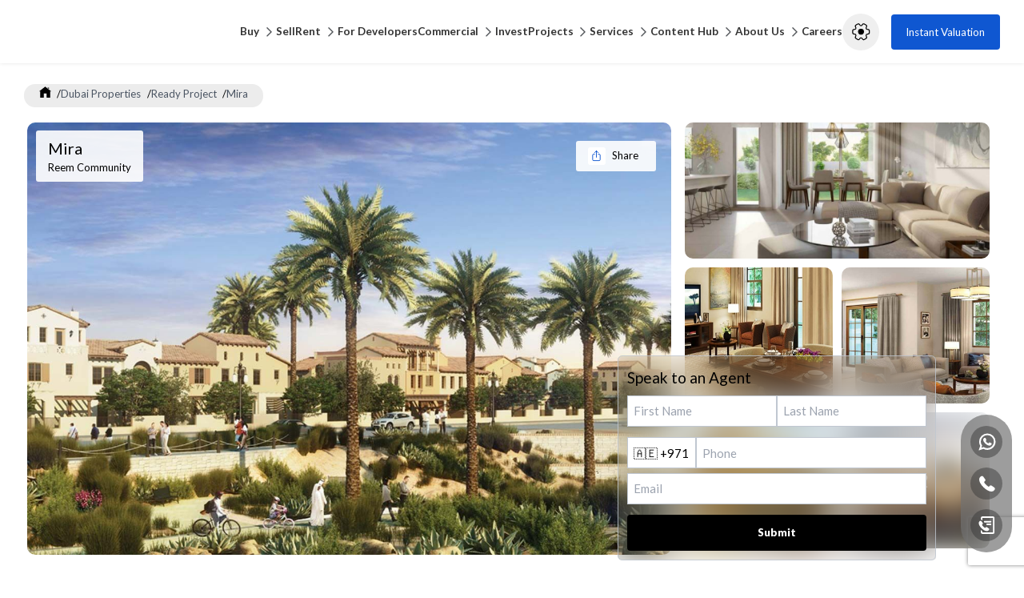

--- FILE ---
content_type: text/html; charset=utf-8
request_url: https://www.drivenproperties.com/ready-to-move-apartments-and-properties-dubai/mira
body_size: 69870
content:
<!DOCTYPE html><html lang="en" prefix="og: http://ogp.me/ns#" dir="ltr"><head><meta charSet="utf-8"/><meta name="viewport" content="width=device-width, initial-scale=1"/><link rel="stylesheet" href="/_next/static/css/27caa26416f9df77.css" data-precedence="next"/><link rel="stylesheet" href="/_next/static/css/b0611f8739c8b727.css" data-precedence="next"/><link rel="stylesheet" href="/_next/static/css/8fb8b74f5e4f724d.css" data-precedence="next"/><link rel="stylesheet" href="/_next/static/css/4645c76d5d8dccdc.css" data-precedence="next"/><link rel="preload" as="script" fetchPriority="low" href="/_next/static/chunks/webpack-a205f032709d0d5e.js"/><script src="/_next/static/chunks/fd9d1056-21b039368049572e.js" async="" type="7c7d4dae71e593684c67e5b5-text/javascript"></script><script src="/_next/static/chunks/2117-470117415be0ec22.js" async="" type="7c7d4dae71e593684c67e5b5-text/javascript"></script><script src="/_next/static/chunks/main-app-6d407f5ef970ebea.js" async="" type="7c7d4dae71e593684c67e5b5-text/javascript"></script><script src="/_next/static/chunks/5194-a156d7bb844be286.js" async="" type="7c7d4dae71e593684c67e5b5-text/javascript"></script><script src="/_next/static/chunks/app/layout-ca5c1e04ff24db88.js" async="" type="7c7d4dae71e593684c67e5b5-text/javascript"></script><script src="/_next/static/chunks/5878-d2239795e24e4ce2.js" async="" type="7c7d4dae71e593684c67e5b5-text/javascript"></script><script src="/_next/static/chunks/app/loading-e3818c5db63816f9.js" async="" type="7c7d4dae71e593684c67e5b5-text/javascript"></script><script async="" defer="" crossorigin="anonymous" src="https://connect.facebook.net/en_US/sdk.js#xfbml=1&amp;version=v18.0&amp;appId=YOUR_APP_ID" nonce="random_nonce" type="7c7d4dae71e593684c67e5b5-text/javascript"></script><script src="/_next/static/chunks/3d47b92a-c542c750b9b6625d.js" async="" type="7c7d4dae71e593684c67e5b5-text/javascript"></script><script src="/_next/static/chunks/c16f53c3-40ff4b4acc569c9e.js" async="" type="7c7d4dae71e593684c67e5b5-text/javascript"></script><script src="/_next/static/chunks/5e22fd23-7e62cc0d867e2f18.js" async="" type="7c7d4dae71e593684c67e5b5-text/javascript"></script><script src="/_next/static/chunks/ee560e2c-b8e4d972add28b1f.js" async="" type="7c7d4dae71e593684c67e5b5-text/javascript"></script><script src="/_next/static/chunks/3448-dda899bab8ff2194.js" async="" type="7c7d4dae71e593684c67e5b5-text/javascript"></script><script src="/_next/static/chunks/9545-5f138bf58c55e541.js" async="" type="7c7d4dae71e593684c67e5b5-text/javascript"></script><script src="/_next/static/chunks/4145-40d838810aa69a08.js" async="" type="7c7d4dae71e593684c67e5b5-text/javascript"></script><script src="/_next/static/chunks/8858-388b4f390494b263.js" async="" type="7c7d4dae71e593684c67e5b5-text/javascript"></script><script src="/_next/static/chunks/8277-503dde8423e177a4.js" async="" type="7c7d4dae71e593684c67e5b5-text/javascript"></script><script src="/_next/static/chunks/1050-c9e7a356a6935d51.js" async="" type="7c7d4dae71e593684c67e5b5-text/javascript"></script><script src="/_next/static/chunks/5727-b4e47ff209d74a46.js" async="" type="7c7d4dae71e593684c67e5b5-text/javascript"></script><script src="/_next/static/chunks/2373-1be396b73d497793.js" async="" type="7c7d4dae71e593684c67e5b5-text/javascript"></script><script src="/_next/static/chunks/9851-29d668aa9015b8dd.js" async="" type="7c7d4dae71e593684c67e5b5-text/javascript"></script><script src="/_next/static/chunks/4438-94f0fdc524de7d42.js" async="" type="7c7d4dae71e593684c67e5b5-text/javascript"></script><script src="/_next/static/chunks/449-1b3bbf1b64f7fe76.js" async="" type="7c7d4dae71e593684c67e5b5-text/javascript"></script><script src="/_next/static/chunks/1915-3168bf320edc44f8.js" async="" type="7c7d4dae71e593684c67e5b5-text/javascript"></script><script src="/_next/static/chunks/1481-2c070c07ad02b92d.js" async="" type="7c7d4dae71e593684c67e5b5-text/javascript"></script><script src="/_next/static/chunks/5974-e5f2e93073debe19.js" async="" type="7c7d4dae71e593684c67e5b5-text/javascript"></script><script src="/_next/static/chunks/557-7aa5bbcafe40cb98.js" async="" type="7c7d4dae71e593684c67e5b5-text/javascript"></script><script src="/_next/static/chunks/app/(site)/%5Blang%5D/layout-f8f8af4a19f7c9e3.js" async="" type="7c7d4dae71e593684c67e5b5-text/javascript"></script><script src="/_next/static/chunks/53c13509-73f5f271d9333497.js" async="" type="7c7d4dae71e593684c67e5b5-text/javascript"></script><script src="/_next/static/chunks/8e1d74a4-a330c9bc5f952d62.js" async="" type="7c7d4dae71e593684c67e5b5-text/javascript"></script><script src="/_next/static/chunks/9c4e2130-9956f7e45c701ca3.js" async="" type="7c7d4dae71e593684c67e5b5-text/javascript"></script><script src="/_next/static/chunks/fca4dd8b-59a945fcec7fe150.js" async="" type="7c7d4dae71e593684c67e5b5-text/javascript"></script><script src="/_next/static/chunks/94730671-be9b02a794da857e.js" async="" type="7c7d4dae71e593684c67e5b5-text/javascript"></script><script src="/_next/static/chunks/6529-b868c4823b1846c9.js" async="" type="7c7d4dae71e593684c67e5b5-text/javascript"></script><script src="/_next/static/chunks/2353-1d0eac52ef4018b4.js" async="" type="7c7d4dae71e593684c67e5b5-text/javascript"></script><script src="/_next/static/chunks/8752-9529a56eb633f88f.js" async="" type="7c7d4dae71e593684c67e5b5-text/javascript"></script><script src="/_next/static/chunks/4896-f07c621422a00c02.js" async="" type="7c7d4dae71e593684c67e5b5-text/javascript"></script><script src="/_next/static/chunks/883-d5ab35de5ee5764b.js" async="" type="7c7d4dae71e593684c67e5b5-text/javascript"></script><script src="/_next/static/chunks/app/not-found-ace56fbe82dfb12e.js" async="" type="7c7d4dae71e593684c67e5b5-text/javascript"></script><script src="/_next/static/chunks/907fff69-4f818ccf470dc41c.js" async="" type="7c7d4dae71e593684c67e5b5-text/javascript"></script><script src="/_next/static/chunks/9f4bc945-0409d18d04ec8530.js" async="" type="7c7d4dae71e593684c67e5b5-text/javascript"></script><script src="/_next/static/chunks/0e762574-542f9f1dd0edf947.js" async="" type="7c7d4dae71e593684c67e5b5-text/javascript"></script><script src="/_next/static/chunks/6137-ca610bb54d6e75e7.js" async="" type="7c7d4dae71e593684c67e5b5-text/javascript"></script><script src="/_next/static/chunks/1561-70924e0ff432bde9.js" async="" type="7c7d4dae71e593684c67e5b5-text/javascript"></script><script src="/_next/static/chunks/6218-600a7b57feb8b9d9.js" async="" type="7c7d4dae71e593684c67e5b5-text/javascript"></script><script src="/_next/static/chunks/9501-5f2932db42627c07.js" async="" type="7c7d4dae71e593684c67e5b5-text/javascript"></script><script src="/_next/static/chunks/3285-cc7c7ca0d5db54f8.js" async="" type="7c7d4dae71e593684c67e5b5-text/javascript"></script><script src="/_next/static/chunks/4581-e99d8d86fcbff909.js" async="" type="7c7d4dae71e593684c67e5b5-text/javascript"></script><script src="/_next/static/chunks/1355-6c929efac838ae4b.js" async="" type="7c7d4dae71e593684c67e5b5-text/javascript"></script><script src="/_next/static/chunks/6963-1029556bf74e62e3.js" async="" type="7c7d4dae71e593684c67e5b5-text/javascript"></script><script src="/_next/static/chunks/6251-0516273e1f4f709c.js" async="" type="7c7d4dae71e593684c67e5b5-text/javascript"></script><script src="/_next/static/chunks/app/(site)/%5Blang%5D/ready-to-move-apartments-and-properties-dubai/%5Bslug%5D/page-f4ca24099373028e.js" async="" type="7c7d4dae71e593684c67e5b5-text/javascript"></script><title>Mira in Reem</title><meta name="description" content="Mira in Reem by Emaar Properties offers a stunning luxury collection of 3-bedroom townhouses. Contact Driven Properties for more information. "/><meta name="robots" content="index, follow"/><link rel="canonical" href="https://www.drivenproperties.com/ready-to-move-apartments-and-properties-dubai/mira"/><link rel="alternate" hrefLang="en" href="https://www.drivenproperties.com/ready-to-move-apartments-and-properties-dubai/mira"/><link rel="alternate" hrefLang="ar" href="https://www.drivenproperties.com/ar/ready-to-move-apartments-and-properties-dubai/mira"/><link rel="alternate" hrefLang="fr" href="https://fr.drivenproperties.com/ready-to-move-apartments-and-properties-dubai/mira"/><link rel="alternate" hrefLang="x-default" href="https://www.drivenproperties.com/ready-to-move-apartments-and-properties-dubai/mira"/><meta property="og:title" content="Mira in Reem"/><meta property="og:description" content="Mira in Reem by Emaar Properties offers a stunning luxury collection of 3-bedroom townhouses. Contact Driven Properties for more information. "/><meta property="og:url" content="https://www.drivenproperties.com/ready-to-move-apartments-and-properties-dubai/mira"/><meta property="og:site_name" content="DrivenProperties"/><meta property="og:image" content="https://www.drivenproperties.com/driven-horizontal-logo.png"/><meta property="og:type" content="website"/><meta name="twitter:card" content="summary_large_image"/><meta name="twitter:site" content="@DrivenRE"/><meta name="twitter:creator" content="@DrivenRE"/><meta name="twitter:title" content="Mira in Reem"/><meta name="twitter:description" content="Mira in Reem by Emaar Properties offers a stunning luxury collection of 3-bedroom townhouses. Contact Driven Properties for more information. "/><link rel="icon" href="/favicon.ico" type="image/x-icon" sizes="50x50"/><meta name="next-size-adjust"/><script type="7c7d4dae71e593684c67e5b5-text/javascript">
              window.fbAsyncInit = function() {
                FB.init({
                  xfbml: true,
                  version: 'v18.0'
                });
              };
            </script><script src="/_next/static/chunks/polyfills-42372ed130431b0a.js" noModule="" type="7c7d4dae71e593684c67e5b5-text/javascript"></script></head><body><!--$--><!--/$--><noscript><iframe src="https://www.googletagmanager.com/ns.html?id=GTM-M3SHNKB" height="0" width="0" style="display:none;visibility:hidden"></iframe></noscript><!--$?--><template id="B:0"></template><div class="min-h-screen flex items-center justify-center bg-white"><div class="text-center max-w-md mx-auto px-4"><div class="mb-8 flex justify-center"><img alt="Driven Properties Logo" loading="lazy" width="180" height="60" decoding="async" data-nimg="1" class="object-contain" style="color:transparent" srcSet="/_next/image?url=%2Flogo-dark.png&amp;w=256&amp;q=75 1x, /_next/image?url=%2Flogo-dark.png&amp;w=384&amp;q=75 2x" src="/_next/image?url=%2Flogo-dark.png&amp;w=384&amp;q=75"/></div><div class="text-gray-500 text-base mb-8">Please wait while we prepare your experience</div><div class="flex justify-center mb-6"><svg stroke="currentColor" fill="currentColor" stroke-width="0" viewBox="0 0 24 24" class="w-8 h-8 animate-spin text-[#0f57d1]" height="1em" width="1em" xmlns="http://www.w3.org/2000/svg"><path d="M12 22c5.421 0 10-4.579 10-10h-2c0 4.337-3.663 8-8 8s-8-3.663-8-8c0-4.336 3.663-8 8-8V2C6.579 2 2 6.58 2 12c0 5.421 4.579 10 10 10z"></path></svg></div><div class="flex justify-center space-x-2"><div class="w-2 h-2 bg-[#0f57d1] rounded-full animate-pulse"></div><div class="w-2 h-2 bg-[#0f57d1] rounded-full animate-pulse" style="animation-delay:0.2s"></div><div class="w-2 h-2 bg-[#0f57d1] rounded-full animate-pulse" style="animation-delay:0.4s"></div></div></div></div><!--/$--><!--$--><!--$--><!--/$--><!--/$--><!--$--><!--/$--><script src="/_next/static/chunks/webpack-a205f032709d0d5e.js" async="" type="7c7d4dae71e593684c67e5b5-text/javascript"></script><script type="7c7d4dae71e593684c67e5b5-text/javascript">(self.__next_f=self.__next_f||[]).push([0]);self.__next_f.push([2,null])</script><script type="7c7d4dae71e593684c67e5b5-text/javascript">self.__next_f.push([1,"1:HL[\"/_next/static/css/27caa26416f9df77.css\",\"style\"]\n2:HL[\"/_next/static/media/155cae559bbd1a77-s.p.woff2\",\"font\",{\"crossOrigin\":\"\",\"type\":\"font/woff2\"}]\n3:HL[\"/_next/static/media/4de1fea1a954a5b6-s.p.woff2\",\"font\",{\"crossOrigin\":\"\",\"type\":\"font/woff2\"}]\n4:HL[\"/_next/static/media/6d664cce900333ee-s.p.woff2\",\"font\",{\"crossOrigin\":\"\",\"type\":\"font/woff2\"}]\n5:HL[\"/_next/static/media/7ff6869a1704182a-s.p.woff2\",\"font\",{\"crossOrigin\":\"\",\"type\":\"font/woff2\"}]\n6:HL[\"/_next/static/media/b261c59b2d76913d-s.p.woff2\",\"font\",{\"crossOrigin\":\"\",\"type\":\"font/woff2\"}]\n7:HL[\"/_next/static/css/b0611f8739c8b727.css\",\"style\"]\n8:HL[\"/_next/static/css/8fb8b74f5e4f724d.css\",\"style\"]\n9:HL[\"/_next/static/css/4645c76d5d8dccdc.css\",\"style\"]\n"])</script><script type="7c7d4dae71e593684c67e5b5-text/javascript">self.__next_f.push([1,"a:I[12846,[],\"\"]\nd:I[4707,[],\"\"]\n10:I[36423,[],\"\"]\n12:I[36495,[\"5194\",\"static/chunks/5194-a156d7bb844be286.js\",\"3185\",\"static/chunks/app/layout-ca5c1e04ff24db88.js\"],\"NuqsAdapter\"]\n13:I[64771,[\"5194\",\"static/chunks/5194-a156d7bb844be286.js\",\"3185\",\"static/chunks/app/layout-ca5c1e04ff24db88.js\"],\"default\"]\n15:\"$Sreact.suspense\"\n16:I[43867,[\"5194\",\"static/chunks/5194-a156d7bb844be286.js\",\"3185\",\"static/chunks/app/layout-ca5c1e04ff24db88.js\"],\"default\"]\n17:I[1952,[\"5194\",\"static/chunks/5194-a156d7bb844be286.js\",\"3185\",\"static/chunks/app/layout-ca5c1e04ff24db88.js\"],\"SpeedInsights\"]\n18:I[88003,[\"5194\",\"static/chunks/5194-a156d7bb844be286.js\",\"3185\",\"static/chunks/app/layout-ca5c1e04ff24db88.js\"],\"\"]\n19:I[65878,[\"5878\",\"static/chunks/5878-d2239795e24e4ce2.js\",\"8555\",\"static/chunks/app/loading-e3818c5db63816f9.js\"],\"Image\"]\n1b:I[61060,[],\"\"]\ne:[\"lang\",\"en\",\"d\"]\nf:[\"slug\",\"mira\",\"d\"]\n1c:[]\n"])</script><script type="7c7d4dae71e593684c67e5b5-text/javascript">self.__next_f.push([1,"0:[\"$\",\"$La\",null,{\"buildId\":\"88WPh4-t48_9eQ5PelfvS\",\"assetPrefix\":\"\",\"urlParts\":[\"\",\"ready-to-move-apartments-and-properties-dubai\",\"mira\"],\"initialTree\":[\"\",{\"children\":[\"(site)\",{\"children\":[[\"lang\",\"en\",\"d\"],{\"children\":[\"ready-to-move-apartments-and-properties-dubai\",{\"children\":[[\"slug\",\"mira\",\"d\"],{\"children\":[\"__PAGE__\",{}]}]}]}]}]},\"$undefined\",\"$undefined\",true],\"initialSeedData\":[\"\",{\"children\":[\"(site)\",{\"children\":[[\"lang\",\"en\",\"d\"],{\"children\":[\"ready-to-move-apartments-and-properties-dubai\",{\"children\":[[\"slug\",\"mira\",\"d\"],{\"children\":[\"__PAGE__\",{},[[\"$Lb\",\"$Lc\",null],null],null]},[null,[\"$\",\"$Ld\",null,{\"parallelRouterKey\":\"children\",\"segmentPath\":[\"children\",\"(site)\",\"children\",\"$e\",\"children\",\"ready-to-move-apartments-and-properties-dubai\",\"children\",\"$f\",\"children\"],\"error\":\"$undefined\",\"errorStyles\":\"$undefined\",\"errorScripts\":\"$undefined\",\"template\":[\"$\",\"$L10\",null,{}],\"templateStyles\":\"$undefined\",\"templateScripts\":\"$undefined\",\"notFound\":\"$undefined\",\"notFoundStyles\":\"$undefined\"}]],null]},[null,[\"$\",\"$Ld\",null,{\"parallelRouterKey\":\"children\",\"segmentPath\":[\"children\",\"(site)\",\"children\",\"$e\",\"children\",\"ready-to-move-apartments-and-properties-dubai\",\"children\"],\"error\":\"$undefined\",\"errorStyles\":\"$undefined\",\"errorScripts\":\"$undefined\",\"template\":[\"$\",\"$L10\",null,{}],\"templateStyles\":\"$undefined\",\"templateScripts\":\"$undefined\",\"notFound\":\"$undefined\",\"notFoundStyles\":\"$undefined\"}]],null]},[[[[\"$\",\"link\",\"0\",{\"rel\":\"stylesheet\",\"href\":\"/_next/static/css/b0611f8739c8b727.css\",\"precedence\":\"next\",\"crossOrigin\":\"$undefined\"}],[\"$\",\"link\",\"1\",{\"rel\":\"stylesheet\",\"href\":\"/_next/static/css/8fb8b74f5e4f724d.css\",\"precedence\":\"next\",\"crossOrigin\":\"$undefined\"}],[\"$\",\"link\",\"2\",{\"rel\":\"stylesheet\",\"href\":\"/_next/static/css/4645c76d5d8dccdc.css\",\"precedence\":\"next\",\"crossOrigin\":\"$undefined\"}]],\"$L11\"],null],null]},[null,[\"$\",\"$Ld\",null,{\"parallelRouterKey\":\"children\",\"segmentPath\":[\"children\",\"(site)\",\"children\"],\"error\":\"$undefined\",\"errorStyles\":\"$undefined\",\"errorScripts\":\"$undefined\",\"template\":[\"$\",\"$L10\",null,{}],\"templateStyles\":\"$undefined\",\"templateScripts\":\"$undefined\",\"notFound\":\"$undefined\",\"notFoundStyles\":\"$undefined\"}]],null]},[[[[\"$\",\"link\",\"0\",{\"rel\":\"stylesheet\",\"href\":\"/_next/static/css/27caa26416f9df77.css\",\"precedence\":\"next\",\"crossOrigin\":\"$undefined\"}]],[\"$\",\"html\",null,{\"lang\":\"en\",\"prefix\":\"og: http://ogp.me/ns#\",\"dir\":\"ltr\",\"children\":[[\"$\",\"head\",null,{\"children\":[[\"$\",\"script\",null,{\"async\":true,\"defer\":true,\"crossOrigin\":\"anonymous\",\"src\":\"https://connect.facebook.net/en_US/sdk.js#xfbml=1\u0026version=v18.0\u0026appId=YOUR_APP_ID\",\"nonce\":\"random_nonce\"}],[\"$\",\"script\",null,{\"dangerouslySetInnerHTML\":{\"__html\":\"\\n              window.fbAsyncInit = function() {\\n                FB.init({\\n                  xfbml: true,\\n                  version: 'v18.0'\\n                });\\n              };\\n            \"}}]]}],[\"$\",\"body\",null,{\"children\":[\"$\",\"$L12\",null,{\"children\":[[\"$\",\"$L13\",null,{}],[\"$\",\"noscript\",null,{\"children\":[\"$\",\"iframe\",null,{\"src\":\"https://www.googletagmanager.com/ns.html?id=GTM-M3SHNKB\",\"height\":\"0\",\"width\":\"0\",\"style\":{\"display\":\"none\",\"visibility\":\"hidden\"}}]}],[\"$\",\"$Ld\",null,{\"parallelRouterKey\":\"children\",\"segmentPath\":[\"children\"],\"error\":\"$undefined\",\"errorStyles\":\"$undefined\",\"errorScripts\":\"$undefined\",\"template\":[\"$\",\"$L10\",null,{}],\"templateStyles\":\"$undefined\",\"templateScripts\":\"$undefined\",\"notFound\":\"$L14\",\"notFoundStyles\":[[\"$\",\"link\",\"0\",{\"rel\":\"stylesheet\",\"href\":\"/_next/static/css/5e77f4487268a9e1.css\",\"precedence\":\"next\",\"crossOrigin\":\"$undefined\"}],[\"$\",\"link\",\"1\",{\"rel\":\"stylesheet\",\"href\":\"/_next/static/css/b0611f8739c8b727.css\",\"precedence\":\"next\",\"crossOrigin\":\"$undefined\"}],[\"$\",\"link\",\"2\",{\"rel\":\"stylesheet\",\"href\":\"/_next/static/css/4645c76d5d8dccdc.css\",\"precedence\":\"next\",\"crossOrigin\":\"$undefined\"}]]}],[\"$\",\"$15\",null,{\"fallback\":null,\"children\":[\"$\",\"$L16\",null,{}]}],[\"$\",\"$L17\",null,{}]]}]}],[\"$\",\"$L18\",null,{\"id\":\"gtm-script\",\"strategy\":\"afterInteractive\",\"dangerouslySetInnerHTML\":{\"__html\":\"(function(w,d,s,l,i){\\n            w[l]=w[l]||[];\\n            w[l].push({'gtm.start': new Date().getTime(),event:'gtm.js'});\\n            var f=d.getElementsByTagName(s)[0];\\n            var j=d.createElement(s);\\n            var dl=l!='dataLayer'?'\u0026l='+l:'';\\n            j.async=true;\\n            j.src='https://www.googletagmanager.com/gtm.js?id='+i+dl;\\n            if(f \u0026\u0026 f.parentNode){\\n              f.parentNode.insertBefore(j,f);\\n            } else {\\n              d.head.appendChild(j);\\n            }\\n          })(window,document,'script','dataLayer','GTM-M3SHNKB');\"}}]]}]],null],[[\"$\",\"div\",null,{\"className\":\"min-h-screen flex items-center justify-center bg-white\",\"children\":[\"$\",\"div\",null,{\"className\":\"text-center max-w-md mx-auto px-4\",\"children\":[[\"$\",\"div\",null,{\"className\":\"mb-8 flex justify-center\",\"children\":[\"$\",\"$L19\",null,{\"src\":\"/logo-dark.png\",\"alt\":\"Driven Properties Logo\",\"width\":180,\"height\":60,\"className\":\"object-contain\"}]}],[\"$\",\"div\",null,{\"className\":\"text-gray-500 text-base mb-8\",\"children\":\"Please wait while we prepare your experience\"}],[\"$\",\"div\",null,{\"className\":\"flex justify-center mb-6\",\"children\":[\"$\",\"svg\",null,{\"stroke\":\"currentColor\",\"fill\":\"currentColor\",\"strokeWidth\":\"0\",\"viewBox\":\"0 0 24 24\",\"className\":\"w-8 h-8 animate-spin text-[#0f57d1]\",\"children\":[\"$undefined\",[[\"$\",\"path\",\"0\",{\"d\":\"M12 22c5.421 0 10-4.579 10-10h-2c0 4.337-3.663 8-8 8s-8-3.663-8-8c0-4.336 3.663-8 8-8V2C6.579 2 2 6.58 2 12c0 5.421 4.579 10 10 10z\",\"children\":[]}]]],\"style\":{\"color\":\"$undefined\"},\"height\":\"1em\",\"width\":\"1em\",\"xmlns\":\"http://www.w3.org/2000/svg\"}]}],[\"$\",\"div\",null,{\"className\":\"flex justify-center space-x-2\",\"children\":[[\"$\",\"div\",null,{\"className\":\"w-2 h-2 bg-[#0f57d1] rounded-full animate-pulse\"}],[\"$\",\"div\",null,{\"className\":\"w-2 h-2 bg-[#0f57d1] rounded-full animate-pulse\",\"style\":{\"animationDelay\":\"0.2s\"}}],[\"$\",\"div\",null,{\"className\":\"w-2 h-2 bg-[#0f57d1] rounded-full animate-pulse\",\"style\":{\"animationDelay\":\"0.4s\"}}]]}]]}]}],[],[]]],\"couldBeIntercepted\":false,\"initialHead\":[null,\"$L1a\"],\"globalErrorComponent\":\"$1b\",\"missingSlots\":\"$W1c\"}]\n"])</script><script type="7c7d4dae71e593684c67e5b5-text/javascript">self.__next_f.push([1,"1d:I[24542,[\"614\",\"static/chunks/3d47b92a-c542c750b9b6625d.js\",\"5501\",\"static/chunks/c16f53c3-40ff4b4acc569c9e.js\",\"5452\",\"static/chunks/5e22fd23-7e62cc0d867e2f18.js\",\"9956\",\"static/chunks/ee560e2c-b8e4d972add28b1f.js\",\"3448\",\"static/chunks/3448-dda899bab8ff2194.js\",\"9545\",\"static/chunks/9545-5f138bf58c55e541.js\",\"5878\",\"static/chunks/5878-d2239795e24e4ce2.js\",\"4145\",\"static/chunks/4145-40d838810aa69a08.js\",\"8858\",\"static/chunks/8858-388b4f390494b263.js\",\"8277\",\"static/chunks/8277-503dde8423e177a4.js\",\"1050\",\"static/chunks/1050-c9e7a356a6935d51.js\",\"5727\",\"static/chunks/5727-b4e47ff209d74a46.js\",\"2373\",\"static/chunks/2373-1be396b73d497793.js\",\"9851\",\"static/chunks/9851-29d668aa9015b8dd.js\",\"4438\",\"static/chunks/4438-94f0fdc524de7d42.js\",\"449\",\"static/chunks/449-1b3bbf1b64f7fe76.js\",\"1915\",\"static/chunks/1915-3168bf320edc44f8.js\",\"1481\",\"static/chunks/1481-2c070c07ad02b92d.js\",\"5974\",\"static/chunks/5974-e5f2e93073debe19.js\",\"557\",\"static/chunks/557-7aa5bbcafe40cb98.js\",\"4804\",\"static/chunks/app/(site)/%5Blang%5D/layout-f8f8af4a19f7c9e3.js\"],\"default\"]\n1e:I[97106,[\"7240\",\"static/chunks/53c13509-73f5f271d9333497.js\",\"614\",\"static/chunks/3d47b92a-c542c750b9b6625d.js\",\"5501\",\"static/chunks/c16f53c3-40ff4b4acc569c9e.js\",\"5452\",\"static/chunks/5e22fd23-7e62cc0d867e2f18.js\",\"7699\",\"static/chunks/8e1d74a4-a330c9bc5f952d62.js\",\"5706\",\"static/chunks/9c4e2130-9956f7e45c701ca3.js\",\"2376\",\"static/chunks/fca4dd8b-59a945fcec7fe150.js\",\"522\",\"static/chunks/94730671-be9b02a794da857e.js\",\"9956\",\"static/chunks/ee560e2c-b8e4d972add28b1f.js\",\"3448\",\"static/chunks/3448-dda899bab8ff2194.js\",\"9545\",\"static/chunks/9545-5f138bf58c55e541.js\",\"5878\",\"static/chunks/5878-d2239795e24e4ce2.js\",\"8277\",\"static/chunks/8277-503dde8423e177a4.js\",\"1050\",\"static/chunks/1050-c9e7a356a6935d51.js\",\"5727\",\"static/chunks/5727-b4e47ff209d74a46.js\",\"2373\",\"static/chunks/2373-1be396b73d497793.js\",\"9851\",\"static/chunks/9851-29d668aa9015b8dd.js\",\"6529\",\"static/chunks/6529-b868c4823b1846c9.js\",\"2353\",\"static/chunks/2353-1d0eac52ef4018b4.js\",\"8752\",\"static/chunks/8"])</script><script type="7c7d4dae71e593684c67e5b5-text/javascript">self.__next_f.push([1,"752-9529a56eb633f88f.js\",\"4896\",\"static/chunks/4896-f07c621422a00c02.js\",\"449\",\"static/chunks/449-1b3bbf1b64f7fe76.js\",\"883\",\"static/chunks/883-d5ab35de5ee5764b.js\",\"557\",\"static/chunks/557-7aa5bbcafe40cb98.js\",\"9160\",\"static/chunks/app/not-found-ace56fbe82dfb12e.js\"],\"default\"]\n3f:I[56936,[\"614\",\"static/chunks/3d47b92a-c542c750b9b6625d.js\",\"5501\",\"static/chunks/c16f53c3-40ff4b4acc569c9e.js\",\"5452\",\"static/chunks/5e22fd23-7e62cc0d867e2f18.js\",\"9956\",\"static/chunks/ee560e2c-b8e4d972add28b1f.js\",\"3448\",\"static/chunks/3448-dda899bab8ff2194.js\",\"9545\",\"static/chunks/9545-5f138bf58c55e541.js\",\"5878\",\"static/chunks/5878-d2239795e24e4ce2.js\",\"4145\",\"static/chunks/4145-40d838810aa69a08.js\",\"8858\",\"static/chunks/8858-388b4f390494b263.js\",\"8277\",\"static/chunks/8277-503dde8423e177a4.js\",\"1050\",\"static/chunks/1050-c9e7a356a6935d51.js\",\"5727\",\"static/chunks/5727-b4e47ff209d74a46.js\",\"2373\",\"static/chunks/2373-1be396b73d497793.js\",\"9851\",\"static/chunks/9851-29d668aa9015b8dd.js\",\"4438\",\"static/chunks/4438-94f0fdc524de7d42.js\",\"449\",\"static/chunks/449-1b3bbf1b64f7fe76.js\",\"1915\",\"static/chunks/1915-3168bf320edc44f8.js\",\"1481\",\"static/chunks/1481-2c070c07ad02b92d.js\",\"5974\",\"static/chunks/5974-e5f2e93073debe19.js\",\"557\",\"static/chunks/557-7aa5bbcafe40cb98.js\",\"4804\",\"static/chunks/app/(site)/%5Blang%5D/layout-f8f8af4a19f7c9e3.js\"],\"default\"]\n40:I[31955,[\"614\",\"static/chunks/3d47b92a-c542c750b9b6625d.js\",\"5501\",\"static/chunks/c16f53c3-40ff4b4acc569c9e.js\",\"5452\",\"static/chunks/5e22fd23-7e62cc0d867e2f18.js\",\"9956\",\"static/chunks/ee560e2c-b8e4d972add28b1f.js\",\"3448\",\"static/chunks/3448-dda899bab8ff2194.js\",\"9545\",\"static/chunks/9545-5f138bf58c55e541.js\",\"5878\",\"static/chunks/5878-d2239795e24e4ce2.js\",\"4145\",\"static/chunks/4145-40d838810aa69a08.js\",\"8858\",\"static/chunks/8858-388b4f390494b263.js\",\"8277\",\"static/chunks/8277-503dde8423e177a4.js\",\"1050\",\"static/chunks/1050-c9e7a356a6935d51.js\",\"5727\",\"static/chunks/5727-b4e47ff209d74a46.js\",\"2373\",\"static/chunks/2373-1be396b73d497793.js\",\"9851\",\"static/chunks/9851-29d668aa9015b8dd.js\",\"4"])</script><script type="7c7d4dae71e593684c67e5b5-text/javascript">self.__next_f.push([1,"438\",\"static/chunks/4438-94f0fdc524de7d42.js\",\"449\",\"static/chunks/449-1b3bbf1b64f7fe76.js\",\"1915\",\"static/chunks/1915-3168bf320edc44f8.js\",\"1481\",\"static/chunks/1481-2c070c07ad02b92d.js\",\"5974\",\"static/chunks/5974-e5f2e93073debe19.js\",\"557\",\"static/chunks/557-7aa5bbcafe40cb98.js\",\"4804\",\"static/chunks/app/(site)/%5Blang%5D/layout-f8f8af4a19f7c9e3.js\"],\"default\"]\n41:I[77556,[\"614\",\"static/chunks/3d47b92a-c542c750b9b6625d.js\",\"5501\",\"static/chunks/c16f53c3-40ff4b4acc569c9e.js\",\"5452\",\"static/chunks/5e22fd23-7e62cc0d867e2f18.js\",\"9956\",\"static/chunks/ee560e2c-b8e4d972add28b1f.js\",\"3448\",\"static/chunks/3448-dda899bab8ff2194.js\",\"9545\",\"static/chunks/9545-5f138bf58c55e541.js\",\"5878\",\"static/chunks/5878-d2239795e24e4ce2.js\",\"4145\",\"static/chunks/4145-40d838810aa69a08.js\",\"8858\",\"static/chunks/8858-388b4f390494b263.js\",\"8277\",\"static/chunks/8277-503dde8423e177a4.js\",\"1050\",\"static/chunks/1050-c9e7a356a6935d51.js\",\"5727\",\"static/chunks/5727-b4e47ff209d74a46.js\",\"2373\",\"static/chunks/2373-1be396b73d497793.js\",\"9851\",\"static/chunks/9851-29d668aa9015b8dd.js\",\"4438\",\"static/chunks/4438-94f0fdc524de7d42.js\",\"449\",\"static/chunks/449-1b3bbf1b64f7fe76.js\",\"1915\",\"static/chunks/1915-3168bf320edc44f8.js\",\"1481\",\"static/chunks/1481-2c070c07ad02b92d.js\",\"5974\",\"static/chunks/5974-e5f2e93073debe19.js\",\"557\",\"static/chunks/557-7aa5bbcafe40cb98.js\",\"4804\",\"static/chunks/app/(site)/%5Blang%5D/layout-f8f8af4a19f7c9e3.js\"],\"default\"]\n42:I[92526,[\"614\",\"static/chunks/3d47b92a-c542c750b9b6625d.js\",\"5501\",\"static/chunks/c16f53c3-40ff4b4acc569c9e.js\",\"5452\",\"static/chunks/5e22fd23-7e62cc0d867e2f18.js\",\"9956\",\"static/chunks/ee560e2c-b8e4d972add28b1f.js\",\"3448\",\"static/chunks/3448-dda899bab8ff2194.js\",\"9545\",\"static/chunks/9545-5f138bf58c55e541.js\",\"5878\",\"static/chunks/5878-d2239795e24e4ce2.js\",\"4145\",\"static/chunks/4145-40d838810aa69a08.js\",\"8858\",\"static/chunks/8858-388b4f390494b263.js\",\"8277\",\"static/chunks/8277-503dde8423e177a4.js\",\"1050\",\"static/chunks/1050-c9e7a356a6935d51.js\",\"5727\",\"static/chunks/5727-b4e47ff209d74a46.js\",\"2373\",\"stat"])</script><script type="7c7d4dae71e593684c67e5b5-text/javascript">self.__next_f.push([1,"ic/chunks/2373-1be396b73d497793.js\",\"9851\",\"static/chunks/9851-29d668aa9015b8dd.js\",\"4438\",\"static/chunks/4438-94f0fdc524de7d42.js\",\"449\",\"static/chunks/449-1b3bbf1b64f7fe76.js\",\"1915\",\"static/chunks/1915-3168bf320edc44f8.js\",\"1481\",\"static/chunks/1481-2c070c07ad02b92d.js\",\"5974\",\"static/chunks/5974-e5f2e93073debe19.js\",\"557\",\"static/chunks/557-7aa5bbcafe40cb98.js\",\"4804\",\"static/chunks/app/(site)/%5Blang%5D/layout-f8f8af4a19f7c9e3.js\"],\"default\"]\n43:I[72972,[\"7240\",\"static/chunks/53c13509-73f5f271d9333497.js\",\"614\",\"static/chunks/3d47b92a-c542c750b9b6625d.js\",\"5501\",\"static/chunks/c16f53c3-40ff4b4acc569c9e.js\",\"5452\",\"static/chunks/5e22fd23-7e62cc0d867e2f18.js\",\"7699\",\"static/chunks/8e1d74a4-a330c9bc5f952d62.js\",\"5706\",\"static/chunks/9c4e2130-9956f7e45c701ca3.js\",\"2376\",\"static/chunks/fca4dd8b-59a945fcec7fe150.js\",\"5736\",\"static/chunks/907fff69-4f818ccf470dc41c.js\",\"2746\",\"static/chunks/9f4bc945-0409d18d04ec8530.js\",\"1779\",\"static/chunks/0e762574-542f9f1dd0edf947.js\",\"3448\",\"static/chunks/3448-dda899bab8ff2194.js\",\"9545\",\"static/chunks/9545-5f138bf58c55e541.js\",\"5878\",\"static/chunks/5878-d2239795e24e4ce2.js\",\"4145\",\"static/chunks/4145-40d838810aa69a08.js\",\"8858\",\"static/chunks/8858-388b4f390494b263.js\",\"8277\",\"static/chunks/8277-503dde8423e177a4.js\",\"1050\",\"static/chunks/1050-c9e7a356a6935d51.js\",\"5727\",\"static/chunks/5727-b4e47ff209d74a46.js\",\"9851\",\"static/chunks/9851-29d668aa9015b8dd.js\",\"2353\",\"static/chunks/2353-1d0eac52ef4018b4.js\",\"6137\",\"static/chunks/6137-ca610bb54d6e75e7.js\",\"4896\",\"static/chunks/4896-f07c621422a00c02.js\",\"1561\",\"static/chunks/1561-70924e0ff432bde9.js\",\"4438\",\"static/chunks/4438-94f0fdc524de7d42.js\",\"6218\",\"static/chunks/6218-600a7b57feb8b9d9.js\",\"9501\",\"static/chunks/9501-5f2932db42627c07.js\",\"3285\",\"static/chunks/3285-cc7c7ca0d5db54f8.js\",\"4581\",\"static/chunks/4581-e99d8d86fcbff909.js\",\"1355\",\"static/chunks/1355-6c929efac838ae4b.js\",\"6963\",\"static/chunks/6963-1029556bf74e62e3.js\",\"6251\",\"static/chunks/6251-0516273e1f4f709c.js\",\"9539\",\"static/chunks/app/(site)/%5Blang%5D/ready-to-move"])</script><script type="7c7d4dae71e593684c67e5b5-text/javascript">self.__next_f.push([1,"-apartments-and-properties-dubai/%5Bslug%5D/page-f4ca24099373028e.js\"],\"\"]\n44:I[55807,[\"7240\",\"static/chunks/53c13509-73f5f271d9333497.js\",\"614\",\"static/chunks/3d47b92a-c542c750b9b6625d.js\",\"5501\",\"static/chunks/c16f53c3-40ff4b4acc569c9e.js\",\"5452\",\"static/chunks/5e22fd23-7e62cc0d867e2f18.js\",\"7699\",\"static/chunks/8e1d74a4-a330c9bc5f952d62.js\",\"5706\",\"static/chunks/9c4e2130-9956f7e45c701ca3.js\",\"2376\",\"static/chunks/fca4dd8b-59a945fcec7fe150.js\",\"5736\",\"static/chunks/907fff69-4f818ccf470dc41c.js\",\"2746\",\"static/chunks/9f4bc945-0409d18d04ec8530.js\",\"1779\",\"static/chunks/0e762574-542f9f1dd0edf947.js\",\"3448\",\"static/chunks/3448-dda899bab8ff2194.js\",\"9545\",\"static/chunks/9545-5f138bf58c55e541.js\",\"5878\",\"static/chunks/5878-d2239795e24e4ce2.js\",\"4145\",\"static/chunks/4145-40d838810aa69a08.js\",\"8858\",\"static/chunks/8858-388b4f390494b263.js\",\"8277\",\"static/chunks/8277-503dde8423e177a4.js\",\"1050\",\"static/chunks/1050-c9e7a356a6935d51.js\",\"5727\",\"static/chunks/5727-b4e47ff209d74a46.js\",\"9851\",\"static/chunks/9851-29d668aa9015b8dd.js\",\"2353\",\"static/chunks/2353-1d0eac52ef4018b4.js\",\"6137\",\"static/chunks/6137-ca610bb54d6e75e7.js\",\"4896\",\"static/chunks/4896-f07c621422a00c02.js\",\"1561\",\"static/chunks/1561-70924e0ff432bde9.js\",\"4438\",\"static/chunks/4438-94f0fdc524de7d42.js\",\"6218\",\"static/chunks/6218-600a7b57feb8b9d9.js\",\"9501\",\"static/chunks/9501-5f2932db42627c07.js\",\"3285\",\"static/chunks/3285-cc7c7ca0d5db54f8.js\",\"4581\",\"static/chunks/4581-e99d8d86fcbff909.js\",\"1355\",\"static/chunks/1355-6c929efac838ae4b.js\",\"6963\",\"static/chunks/6963-1029556bf74e62e3.js\",\"6251\",\"static/chunks/6251-0516273e1f4f709c.js\",\"9539\",\"static/chunks/app/(site)/%5Blang%5D/ready-to-move-apartments-and-properties-dubai/%5Bslug%5D/page-f4ca24099373028e.js\"],\"default\"]\n45:I[19645,[\"7240\",\"static/chunks/53c13509-73f5f271d9333497.js\",\"614\",\"static/chunks/3d47b92a-c542c750b9b6625d.js\",\"5501\",\"static/chunks/c16f53c3-40ff4b4acc569c9e.js\",\"5452\",\"static/chunks/5e22fd23-7e62cc0d867e2f18.js\",\"7699\",\"static/chunks/8e1d74a4-a330c9bc5f952d62.js\",\"5706\",\"static/chunks/9c"])</script><script type="7c7d4dae71e593684c67e5b5-text/javascript">self.__next_f.push([1,"4e2130-9956f7e45c701ca3.js\",\"2376\",\"static/chunks/fca4dd8b-59a945fcec7fe150.js\",\"5736\",\"static/chunks/907fff69-4f818ccf470dc41c.js\",\"2746\",\"static/chunks/9f4bc945-0409d18d04ec8530.js\",\"1779\",\"static/chunks/0e762574-542f9f1dd0edf947.js\",\"3448\",\"static/chunks/3448-dda899bab8ff2194.js\",\"9545\",\"static/chunks/9545-5f138bf58c55e541.js\",\"5878\",\"static/chunks/5878-d2239795e24e4ce2.js\",\"4145\",\"static/chunks/4145-40d838810aa69a08.js\",\"8858\",\"static/chunks/8858-388b4f390494b263.js\",\"8277\",\"static/chunks/8277-503dde8423e177a4.js\",\"1050\",\"static/chunks/1050-c9e7a356a6935d51.js\",\"5727\",\"static/chunks/5727-b4e47ff209d74a46.js\",\"9851\",\"static/chunks/9851-29d668aa9015b8dd.js\",\"2353\",\"static/chunks/2353-1d0eac52ef4018b4.js\",\"6137\",\"static/chunks/6137-ca610bb54d6e75e7.js\",\"4896\",\"static/chunks/4896-f07c621422a00c02.js\",\"1561\",\"static/chunks/1561-70924e0ff432bde9.js\",\"4438\",\"static/chunks/4438-94f0fdc524de7d42.js\",\"6218\",\"static/chunks/6218-600a7b57feb8b9d9.js\",\"9501\",\"static/chunks/9501-5f2932db42627c07.js\",\"3285\",\"static/chunks/3285-cc7c7ca0d5db54f8.js\",\"4581\",\"static/chunks/4581-e99d8d86fcbff909.js\",\"1355\",\"static/chunks/1355-6c929efac838ae4b.js\",\"6963\",\"static/chunks/6963-1029556bf74e62e3.js\",\"6251\",\"static/chunks/6251-0516273e1f4f709c.js\",\"9539\",\"static/chunks/app/(site)/%5Blang%5D/ready-to-move-apartments-and-properties-dubai/%5Bslug%5D/page-f4ca24099373028e.js\"],\"default\"]\n46:I[70507,[\"7240\",\"static/chunks/53c13509-73f5f271d9333497.js\",\"614\",\"static/chunks/3d47b92a-c542c750b9b6625d.js\",\"5501\",\"static/chunks/c16f53c3-40ff4b4acc569c9e.js\",\"5452\",\"static/chunks/5e22fd23-7e62cc0d867e2f18.js\",\"7699\",\"static/chunks/8e1d74a4-a330c9bc5f952d62.js\",\"5706\",\"static/chunks/9c4e2130-9956f7e45c701ca3.js\",\"2376\",\"static/chunks/fca4dd8b-59a945fcec7fe150.js\",\"5736\",\"static/chunks/907fff69-4f818ccf470dc41c.js\",\"2746\",\"static/chunks/9f4bc945-0409d18d04ec8530.js\",\"1779\",\"static/chunks/0e762574-542f9f1dd0edf947.js\",\"3448\",\"static/chunks/3448-dda899bab8ff2194.js\",\"9545\",\"static/chunks/9545-5f138bf58c55e541.js\",\"5878\",\"static/chunks/5878-d2239795e24"])</script><script type="7c7d4dae71e593684c67e5b5-text/javascript">self.__next_f.push([1,"e4ce2.js\",\"4145\",\"static/chunks/4145-40d838810aa69a08.js\",\"8858\",\"static/chunks/8858-388b4f390494b263.js\",\"8277\",\"static/chunks/8277-503dde8423e177a4.js\",\"1050\",\"static/chunks/1050-c9e7a356a6935d51.js\",\"5727\",\"static/chunks/5727-b4e47ff209d74a46.js\",\"9851\",\"static/chunks/9851-29d668aa9015b8dd.js\",\"2353\",\"static/chunks/2353-1d0eac52ef4018b4.js\",\"6137\",\"static/chunks/6137-ca610bb54d6e75e7.js\",\"4896\",\"static/chunks/4896-f07c621422a00c02.js\",\"1561\",\"static/chunks/1561-70924e0ff432bde9.js\",\"4438\",\"static/chunks/4438-94f0fdc524de7d42.js\",\"6218\",\"static/chunks/6218-600a7b57feb8b9d9.js\",\"9501\",\"static/chunks/9501-5f2932db42627c07.js\",\"3285\",\"static/chunks/3285-cc7c7ca0d5db54f8.js\",\"4581\",\"static/chunks/4581-e99d8d86fcbff909.js\",\"1355\",\"static/chunks/1355-6c929efac838ae4b.js\",\"6963\",\"static/chunks/6963-1029556bf74e62e3.js\",\"6251\",\"static/chunks/6251-0516273e1f4f709c.js\",\"9539\",\"static/chunks/app/(site)/%5Blang%5D/ready-to-move-apartments-and-properties-dubai/%5Bslug%5D/page-f4ca24099373028e.js\"],\"default\"]\n47:I[12012,[\"7240\",\"static/chunks/53c13509-73f5f271d9333497.js\",\"614\",\"static/chunks/3d47b92a-c542c750b9b6625d.js\",\"5501\",\"static/chunks/c16f53c3-40ff4b4acc569c9e.js\",\"5452\",\"static/chunks/5e22fd23-7e62cc0d867e2f18.js\",\"7699\",\"static/chunks/8e1d74a4-a330c9bc5f952d62.js\",\"5706\",\"static/chunks/9c4e2130-9956f7e45c701ca3.js\",\"2376\",\"static/chunks/fca4dd8b-59a945fcec7fe150.js\",\"5736\",\"static/chunks/907fff69-4f818ccf470dc41c.js\",\"2746\",\"static/chunks/9f4bc945-0409d18d04ec8530.js\",\"1779\",\"static/chunks/0e762574-542f9f1dd0edf947.js\",\"3448\",\"static/chunks/3448-dda899bab8ff2194.js\",\"9545\",\"static/chunks/9545-5f138bf58c55e541.js\",\"5878\",\"static/chunks/5878-d2239795e24e4ce2.js\",\"4145\",\"static/chunks/4145-40d838810aa69a08.js\",\"8858\",\"static/chunks/8858-388b4f390494b263.js\",\"8277\",\"static/chunks/8277-503dde8423e177a4.js\",\"1050\",\"static/chunks/1050-c9e7a356a6935d51.js\",\"5727\",\"static/chunks/5727-b4e47ff209d74a46.js\",\"9851\",\"static/chunks/9851-29d668aa9015b8dd.js\",\"2353\",\"static/chunks/2353-1d0eac52ef4018b4.js\",\"6137\",\"static/chunks/61"])</script><script type="7c7d4dae71e593684c67e5b5-text/javascript">self.__next_f.push([1,"37-ca610bb54d6e75e7.js\",\"4896\",\"static/chunks/4896-f07c621422a00c02.js\",\"1561\",\"static/chunks/1561-70924e0ff432bde9.js\",\"4438\",\"static/chunks/4438-94f0fdc524de7d42.js\",\"6218\",\"static/chunks/6218-600a7b57feb8b9d9.js\",\"9501\",\"static/chunks/9501-5f2932db42627c07.js\",\"3285\",\"static/chunks/3285-cc7c7ca0d5db54f8.js\",\"4581\",\"static/chunks/4581-e99d8d86fcbff909.js\",\"1355\",\"static/chunks/1355-6c929efac838ae4b.js\",\"6963\",\"static/chunks/6963-1029556bf74e62e3.js\",\"6251\",\"static/chunks/6251-0516273e1f4f709c.js\",\"9539\",\"static/chunks/app/(site)/%5Blang%5D/ready-to-move-apartments-and-properties-dubai/%5Bslug%5D/page-f4ca24099373028e.js\"],\"default\"]\n48:I[52343,[\"7240\",\"static/chunks/53c13509-73f5f271d9333497.js\",\"614\",\"static/chunks/3d47b92a-c542c750b9b6625d.js\",\"5501\",\"static/chunks/c16f53c3-40ff4b4acc569c9e.js\",\"5452\",\"static/chunks/5e22fd23-7e62cc0d867e2f18.js\",\"7699\",\"static/chunks/8e1d74a4-a330c9bc5f952d62.js\",\"5706\",\"static/chunks/9c4e2130-9956f7e45c701ca3.js\",\"2376\",\"static/chunks/fca4dd8b-59a945fcec7fe150.js\",\"5736\",\"static/chunks/907fff69-4f818ccf470dc41c.js\",\"2746\",\"static/chunks/9f4bc945-0409d18d04ec8530.js\",\"1779\",\"static/chunks/0e762574-542f9f1dd0edf947.js\",\"3448\",\"static/chunks/3448-dda899bab8ff2194.js\",\"9545\",\"static/chunks/9545-5f138bf58c55e541.js\",\"5878\",\"static/chunks/5878-d2239795e24e4ce2.js\",\"4145\",\"static/chunks/4145-40d838810aa69a08.js\",\"8858\",\"static/chunks/8858-388b4f390494b263.js\",\"8277\",\"static/chunks/8277-503dde8423e177a4.js\",\"1050\",\"static/chunks/1050-c9e7a356a6935d51.js\",\"5727\",\"static/chunks/5727-b4e47ff209d74a46.js\",\"9851\",\"static/chunks/9851-29d668aa9015b8dd.js\",\"2353\",\"static/chunks/2353-1d0eac52ef4018b4.js\",\"6137\",\"static/chunks/6137-ca610bb54d6e75e7.js\",\"4896\",\"static/chunks/4896-f07c621422a00c02.js\",\"1561\",\"static/chunks/1561-70924e0ff432bde9.js\",\"4438\",\"static/chunks/4438-94f0fdc524de7d42.js\",\"6218\",\"static/chunks/6218-600a7b57feb8b9d9.js\",\"9501\",\"static/chunks/9501-5f2932db42627c07.js\",\"3285\",\"static/chunks/3285-cc7c7ca0d5db54f8.js\",\"4581\",\"static/chunks/4581-e99d8d86fcbff909.js\",\"1355\",\"st"])</script><script type="7c7d4dae71e593684c67e5b5-text/javascript">self.__next_f.push([1,"atic/chunks/1355-6c929efac838ae4b.js\",\"6963\",\"static/chunks/6963-1029556bf74e62e3.js\",\"6251\",\"static/chunks/6251-0516273e1f4f709c.js\",\"9539\",\"static/chunks/app/(site)/%5Blang%5D/ready-to-move-apartments-and-properties-dubai/%5Bslug%5D/page-f4ca24099373028e.js\"],\"default\"]\n49:I[46662,[\"7240\",\"static/chunks/53c13509-73f5f271d9333497.js\",\"614\",\"static/chunks/3d47b92a-c542c750b9b6625d.js\",\"5501\",\"static/chunks/c16f53c3-40ff4b4acc569c9e.js\",\"5452\",\"static/chunks/5e22fd23-7e62cc0d867e2f18.js\",\"7699\",\"static/chunks/8e1d74a4-a330c9bc5f952d62.js\",\"5706\",\"static/chunks/9c4e2130-9956f7e45c701ca3.js\",\"2376\",\"static/chunks/fca4dd8b-59a945fcec7fe150.js\",\"5736\",\"static/chunks/907fff69-4f818ccf470dc41c.js\",\"2746\",\"static/chunks/9f4bc945-0409d18d04ec8530.js\",\"1779\",\"static/chunks/0e762574-542f9f1dd0edf947.js\",\"3448\",\"static/chunks/3448-dda899bab8ff2194.js\",\"9545\",\"static/chunks/9545-5f138bf58c55e541.js\",\"5878\",\"static/chunks/5878-d2239795e24e4ce2.js\",\"4145\",\"static/chunks/4145-40d838810aa69a08.js\",\"8858\",\"static/chunks/8858-388b4f390494b263.js\",\"8277\",\"static/chunks/8277-503dde8423e177a4.js\",\"1050\",\"static/chunks/1050-c9e7a356a6935d51.js\",\"5727\",\"static/chunks/5727-b4e47ff209d74a46.js\",\"9851\",\"static/chunks/9851-29d668aa9015b8dd.js\",\"2353\",\"static/chunks/2353-1d0eac52ef4018b4.js\",\"6137\",\"static/chunks/6137-ca610bb54d6e75e7.js\",\"4896\",\"static/chunks/4896-f07c621422a00c02.js\",\"1561\",\"static/chunks/1561-70924e0ff432bde9.js\",\"4438\",\"static/chunks/4438-94f0fdc524de7d42.js\",\"6218\",\"static/chunks/6218-600a7b57feb8b9d9.js\",\"9501\",\"static/chunks/9501-5f2932db42627c07.js\",\"3285\",\"static/chunks/3285-cc7c7ca0d5db54f8.js\",\"4581\",\"static/chunks/4581-e99d8d86fcbff909.js\",\"1355\",\"static/chunks/1355-6c929efac838ae4b.js\",\"6963\",\"static/chunks/6963-1029556bf74e62e3.js\",\"6251\",\"static/chunks/6251-0516273e1f4f709c.js\",\"9539\",\"static/chunks/app/(site)/%5Blang%5D/ready-to-move-apartments-and-properties-dubai/%5Bslug%5D/page-f4ca24099373028e.js\"],\"default\"]\n20:{\"buy\":\"Buy\",\"rent\":\"Rent\",\"sell\":\"Sell\",\"blogAndPodcast\":\"Blog \u0026 Podcast\",\"yourProperty\":\"You"])</script><script type="7c7d4dae71e593684c67e5b5-text/javascript">self.__next_f.push([1,"r Property\",\"forDevelopers\":\"For Developers\",\"invest\":\"Invest\",\"offPlan\":\"Off plan\",\"readyProjects\":\"Ready Projects\",\"services\":\"Services\",\"contentHub\":\"Content Hub\",\"aboutUs\":\"About Us\"}\n21:{\"arabic\":\"العربية\",\"english\":\"English\",\"french\":\"Français\"}\n22:{\"newsletterTitle\":\"Get the Real Estate Insights Newsletter in Your Inbox Monthly\",\"newsletterBuySellTitle\":\"I want to receive the Buy \u0026 Sell newsletter\",\"newsletterInvestmentDeveloperTitle\":\"I want to receive the Capital Investment \u0026 Developer newsletter\",\"emailAddress\":\"Email Address\",\"signUp\":\"Sign Up\",\"emailErrorText\":\"Invalid Email\",\"optionsErrorText\":\"Please select at least 1 newsletter type\"}\n"])</script><script type="7c7d4dae71e593684c67e5b5-text/javascript">self.__next_f.push([1,"23:{\"aed\":\"AED\",\"sqft\":\"sqft\",\"watchNow\":\"Watch Now\",\"instantvaluation\":\"Instant Valuation\",\"homePage\":\"Home Page\",\"careers\":\"Careers\",\"readMore\":\"Read More\",\"readMoreBlogs\":\"Read More\",\"reportDetails\":\"Report Details\",\"deliveryDate\":\"Delivery date:\",\"writtenBy\":\"Written by\",\"writtenByBlogs\":\"Written by\",\"exploreMore\":\" Explore more\",\"seeAll\":\"See All\",\"readFullReport\":\"Read full report\",\"currency\":\"AED\",\"startingPrice\":\"Starting Price:\",\"settings\":\"Settings\",\"share\":\"Share\",\"ourTeam\":\"Our Team\",\"ourAwards\":\"Our Awards\",\"referenceID\":\"Reference ID :\",\"calculateRepayments\":\"Calculate your mortgage repayments\",\"propertyFeatures\":\"Property Features\",\"propertyDescription\":\"Property Description\",\"calculatorAdvisory\":\"Mortgage Calculator \u0026 Advisory\",\"choose\":\"Choose time\",\"morning\":\"Morning\",\"producedBy\":\"Produced by\",\"noon\":\"Noon\",\"afternoon\":\"Afternoon\",\"evening\":\"Evening\",\"totalPrice\":\"Total Price\",\"downPayment\":\"Down Payment\",\"interestRate\":\"Interest Rate\",\"repaymentPeriod\":\"Repayment Period\",\"viewProperty\":\"View This Property\",\"mobileNumber\":\"Mobile Number\",\"submit\":\"Submit\",\"alsoLike\":\"You May Also Like\",\"listView\":\"List View\",\"projects\":\"Projects\",\"properties\":\"Properties\",\"areaGuide\":\"Area Guide\",\"location\":\"Location\",\"apartment\":\"Apartment\",\"villa\":\"Villa\",\"townhouse\":\"Townhouse\",\"selectView\":\"Select View\",\"unitSizes\":\"Unit Sizes\",\"theTeam\":\"The Team\",\"forSale\":\"For Sale\",\"forRent\":\"For Rent\",\"aboutAgent\":\"About The Agent\",\"agentLocations\":\"Agent Listing Locations\",\"whatsappLink\":\"https://wa.me/971588986147?text=\",\"projectsBy\":\"Projects by\",\"redirecting\":\"Redirecting...\",\"pleaseWait\":\"Please wait while we redirect you...\",\"successfully\":\"Sent successfully\",\"submitted\":\"Submitted\",\"unitType\":\"UnitType\",\"price\":\"Price\",\"size\":\"Size\",\"askForPrice\":\"Ask For Price\",\"requestSent\":\"Request Sent\",\"whatsappMessageTemplate\":\"Hi {0}, I need more information regarding {1}. {2}\",\"driven\":\"Driven\",\"thisPage\":\"this page: \",\"sitemap\":\"Sitemap\",\"drivenPropertiesServices\":\"Driven Properties Services\",\"dubaiPropertiesPurchase\":\"Dubai Properties Purchase\",\"linkCopied\":\"Link copied!\",\"allTopics\":\"All\",\"realEstateFaqs\":\"Real Estate FAQs\",\"download\":\"Download\",\"downloadReport\":\"Download Report\",\"downloadReportButton\":\"Download Report\",\"report\":\"PDF Report\",\"loading\":\"Loading...\",\"showMore\":\"Show More\",\"downloadPdf\":\"Download PDF\",\"scanQRCode\":\"Scan this QR code to view the permit details\",\"permitQRCode\":\"Permit QR Code\",\"page\":\"Page\",\"of\":\"of\",\"searchAgain\":\"Search Again\",\"showing\":\"Showing\",\"developers\":\"developers\",\"copyRefID\":\"Copy Reference ID\",\"copied\":\"Copied!\"}\n"])</script><script type="7c7d4dae71e593684c67e5b5-text/javascript">self.__next_f.push([1,"25:{\"title\":\"Instant Valuation\",\"subTitle\":\"Swiftly estimates property worth, offering both buyers and sellers valuable market insights.\",\"button\":\"Get Instant Valuation\"}\n24:{\"firstSection\":\"$25\"}\n26:{\"establishedSince\":\"Established Since:\",\"ceo\":\"CEO:\"}\n29:{\"properties\":\"PROPERTY FOR RENT IN DUBAI\",\"apartments\":\"APARTMENTS FOR RENT IN DUBAI\",\"villas\":\"VILLAS FOR RENT IN DUBAI\",\"townhouses\":\"TOWNHOUSES FOR RENT IN DUBAI\",\"shortTerm\":\"SHORT TERM RENTALS IN DUBAI\",\"studioApartments\":\"STUDIO APARTMENTS FOR RENT IN DUBAI\"}\n2a:{\"properties\":\"PROPERTIES FOR SALE IN DUBAI\",\"apartments\":\"APARTMENTS FOR SALE IN DUBAI\",\"villas\":\"VILLAS FOR SALE IN DUBAI\",\"townhouses\":\"TOWNHOUSES FOR SALE IN DUBAI\",\"penthouses\":\"PENTHOUSES FOR SALE IN DUBAI\",\"offPlan\":\"OFF PLAN PROPERTIES DUBAI\"}\n28:{\"rent\":\"$29\",\"buy\":\"$2a\"}\n27:{\"title\":\"The latest blogs, podcasts, and real estate insights\",\"lookingToBuy\":\"Looking to Buy ?\",\"lookingToRent\":\"Looking to Rent ?\",\"published\":\"Posted On\",\"updated\":\"Updated\",\"propertyLinks\":\"$28\",\"readingTime\":\"{minutes} min read\",\"topics\":\"Topics:\"}\n2b:{\"title\":\"The latest podcasts\",\"lookingToBuy\":\"Looking to Buy ?\",\"lookingToRent\":\"Looking to Rent ?\",\"published\":\"Posted On\",\"updated\":\"Updated\",\"readingTime\":\"{minutes} min read\",\"watchOn\":\"Watch on\",\"listenOn\":\"Listen on\"}\n2c:{\"name\":\"Name\",\"email\":\"Email\",\"phone\":\"Phone\",\"reson\":\"How can we help you?\",\"content\":\"How did you hear about us ?\",\"contactNumber\":\"Contact Number\",\"WhatsApp\":\"What'sApp\",\"uEmail\":\"Email\",\"bySigningOurService\":\"By signing up to our service, you agree to our\",\"termsConditions\":\"Terms \u0026 Conditions\",\"privacyPolicy\":\"Privacy Policy\",\"subscribe\":\"Subscribe\",\"accessReport\":\"to access the full Valuation Report\",\"otpViaEmail\":\"You will receive an OTP from Property Monitor via email\",\"getOTP\":\"Get you OTP\",\"didntGetOTP\":\"If you didn't get your OTP\",\"otpAnotherOne\":\"to send you another one.\",\"preferAlertsVia\":\"I prefer to receive alerts via :\",\"getValuation\":\"Get Your Valuation\",\"recaptchaRequired\":\"Please complete the reCAPTCHA verification\",\"f"])</script><script type="7c7d4dae71e593684c67e5b5-text/javascript">self.__next_f.push([1,"irstName\":\"First Name\",\"lastName\":\"Last Name\",\"fileSizeError\":\"The file size exceeds the 4 MB limit. Please upload a smaller file.\",\"confirmed\":\"Confirmed\",\"submitting\":\"Submitting...\",\"consent\":\"I agree with the\",\"termsAndCondition\":\"Terms \u0026 Conditions\",\"privacy\":\"Privacy Policy\",\"clickHere\":\"Click here\",\"phoneNumReq\":\"Phone number is required\",\"phoneNumShort\":\"Phone number is too short\",\"phoneNumLong\":\"Phone number is too long\",\"uaeNumberStart\":\"UAE mobile numbers should start with 5\",\"uaeNumShouldBe\":\"UAE mobile numbers should be 9 digits\",\"emailReq\":\"Email is required\",\"validEmail\":\"Please enter a valid email address\",\"emailShort\":\"Email is too short\",\"emailLong\":\"Email is too long\",\"otpResend\":\"OTP Re-sent\",\"plsAccept\":\"Please accept both Terms \u0026 Conditions and Privacy Policy to continue\",\"otpInvalid\":\"Invalid Code. Please Try Again\",\"errOccured\":\"An error occurred. Please try again.\",\"formFail\":\"Failed to submit form. Please try again.\",\"formSuccess\":\"Your report has been downloaded successfully!\"}\n2e:{\"brochure\":\"Brochure\",\"floorPlan\":\"Floor Plan\",\"paymentPlan\":\"Payment Plan\"}\n2f:{\"firstnameLength\":\"First name must be at least 2 characters.\",\"firstnameMaxLength\":\"First name must not exceed 30 characters.\",\"firstnameInvalid\":\"First name can only contain letters, spaces, hyphens, and apostrophes.\",\"firstnameSpacesOnly\":\"First name cannot be only spaces.\",\"lastnameLength\":\"Last name must be at least 2 characters.\",\"lastnameMaxLength\":\"Last name must not exceed 30 characters.\",\"lastnameInvalid\":\"Last name can only contain letters, spaces, hyphens, and apostrophes.\",\"lastnameSpacesOnly\":\"Last name cannot be only spaces.\",\"email\":\"Please enter a valid email address.\",\"emailInvalid\":\"Please enter a valid email address with a proper domain.\",\"countryCode\":\"Please select a country code.\",\"phoneLengthMin\":\"Phone number must be at least 6 digits.\",\"phoneLengthMax\":\"Phone number must not exceed 15 digits.\",\"phoneDigits\":\"Phone number must contain only digits.\"}\n2d:{\"title\":\"Get Your Free {fileName}\",\"description\":\"Fil"])</script><script type="7c7d4dae71e593684c67e5b5-text/javascript">self.__next_f.push([1,"l in your details below to instantly download the {fileName}.\",\"firstnameLabel\":\"First Name\",\"firstnamePlaceholder\":\"John\",\"lastnameLabel\":\"Last Name\",\"lastnamePlaceholder\":\"Doe\",\"emailLabel\":\"Email\",\"emailPlaceholder\":\"john.doe@example.com\",\"countryCodeLabel\":\"Country Code\",\"countryCodePlaceholder\":\"Code\",\"phoneLabel\":\"Phone Number\",\"phonePlaceholder\":\"123-456-7890\",\"submit\":\"Submit\",\"submitting\":\"Submitting\",\"close\":\"Close\",\"downloadError\":\"Failed to download file\",\"submissionError\":\"Failed to submit lead\",\"submissionSuccess\":\"Thank you for your submission. Someone will reach out to you soon.\",\"findOutMoreTitle\":\"Find Out More\",\"findOutMoreDescription\":\"Fill in your details below and our team will get in touch with you soon to provide more information about this project.\",\"fileNames\":\"$2e\",\"validations\":\"$2f\"}\n30:{\"titleProperties\":\"Popular Dubai Areas\",\"apartments\":\"Apartments\",\"luxuryProperties\":\"Luxury Properties\",\"pentahouse\":\"Pentahouse\",\"readMore\":\"Read More\"}\n31:{\"advanced\":\"Advanced\",\"advancedSearch\":\"Advanced Search\",\"search\":\"Search\",\"luxury\":\"Luxury\",\"sold\":\"Sold\",\"rented\":\"Rented\",\"searchPlaceholder\":\"Search area or building\",\"mapView\":\"Map View\",\"mostResent\":\"Newest\",\"areaGuide\":\"Area Guides\",\"showMore\":\"Show More\",\"showLess\":\"Show Less\",\"ListedBy\":\"Listed By\",\"Property\":\"Property Type\",\"searchResults\":\"Search Results\",\"priceRange\":\"Price Range\",\"Bedrooms\":\"Beds\",\"Bathroom\":\"Baths\",\"additionalFilters\":\"Additional Filters\",\"apply\":\"Apply\",\"agentType\":\"Agent Type\",\"results\":\"results\",\"maxPrice\":\"Max Price\",\"minPrice\":\"Min Price\",\"WhyBuyDriven\":\"Why buy with Driven ?\",\"priceAbove\":\"High-end properties from Driven\",\"for\":\"For\",\"in\":\"In\",\"USD\":\"USD\",\"EUR\":\"EUR\",\"bedroom\":\"Bedroom\",\"searchPlaceholderOffplan\":\"Search by project name\",\"startingPrice\":\"Starting Price\",\"deliveryDate\":\"Delivery Date\",\"exclusiveOnly\":\"Exclusive\",\"developer\":\"Developer\",\"selectDeveloper\":\"Select developer\",\"delivery\":\"Delivery\",\"exclusive\":\"Exclusive\",\"from\":\"From\",\"to\":\"To\",\"applyFilters\":\"Apply Filters\",\"resetFilters\":\"Reset "])</script><script type="7c7d4dae71e593684c67e5b5-text/javascript">self.__next_f.push([1,"Filters\",\"propertyType\":\"Property Type\",\"sortBy\":\"Sort By\",\"price\":\"Price\",\"name\":\"Name\",\"newest\":\"Newest\",\"propNameAsc\":\"Property Name (A → Z)\",\"propNameDsc\":\"Property Name (Z → A)\",\"cancel\":\"Cancel\",\"nameAsc\":\"Name (A → Z)\",\"nameDsc\":\"Name (Z → A)\"}\n32:{\"testimonialsTitle\":\"What My Clients Say\",\"testimonialsDescription\":\"Don't take my word for it. Here are some of the great things my clients have said about me and Driven Forbes.\"}\n33:{\"listingBy\":\"Listing by\",\"email\":\"Email\",\"whatsapp\":\"Whatsapp\",\"call\":\"Call\",\"copy\":\"Copy\",\"phoneCopiedPopupMessage\":\"Phone number copied successfully!\",\"emailCopiedPopupMessage\":\"Email copied successfully!\",\"phoneNumber\":\"Phone Number\",\"noPropertiesFound\":\"No Properties Found\",\"noFoundMsg\":\"We couldn't find any properties matching your current search criteria. Don't worry, there are plenty of amazing properties waiting for you!\",\"trySuggestion\":\"Try These Suggestions:\",\"searchSuggestion1\":\"Expand your search area\",\"searchSuggestion2\":\"Adjust your price range\",\"searchSuggestion3\":\"Try different property types\",\"searchSuggestion4\":\"Remove some filters\"}\n34:{\"exclusive\":\"Exclusive\",\"pricesStartAt\":\"Prices start at:\",\"downloadBrochure\":\"Download Brochure\",\"downloadFloorPlan\":\"Download Floor Plan\",\"downloadPaymentPlan\":\"Download Payment Plan\",\"findOutMore\":\"Find out more\",\"email\":\"Email\",\"share\":\"Share\",\"projectDescription\":\"Description\",\"readMore\":\"Read more\",\"close\":\"Close\",\"projectFeatures\":\"Amenities\",\"unitTypes\":\"Unit Types\",\"type\":\"Type\",\"propertyPrices\":\"Price Range\",\"startingSizes\":\"Starting Sizes \",\"paymentPlan\":\"Payment Plan\",\"installments\":\"Installment\",\"payments\":\"Payment\",\"details\":\"Details\",\"location\":\"Location\",\"nearbyPlaces\":\"Nearby Places\",\"floorPlans\":\"Floor Plans\",\"aboutTheDeveloper\":\"About The Developer\",\"mortgageCalculatorAndAdvisory\":\"Mortgage Calculator\",\"totalPriceAED\":\"Total Price (AED)\",\"downpaymentPercent\":\"Down Payment (AED)\",\"interestRatePercent\":\"Loan Interest Rate %\",\"repaymentPeriod\":\"Repayment Term (Years)\",\"monthlyPayment\":\"Expected Monthly Pa"])</script><script type="7c7d4dae71e593684c67e5b5-text/javascript">self.__next_f.push([1,"yment\",\"projectSnapshot\":\"Snapshot\",\"unitOptions\":\"Unit Options\",\"developer\":\"Developer\",\"community\":\"Community\",\"unitSizes\":\"Unit Sizes\",\"startingPrice\":\"Starting Price \",\"downpayment\":\"Downpayment\",\"handover\":\"Handover\",\"deliveryQuarter\":\"Delivery Quarter\",\"deliveryYear\":\"Delivery Year\",\"sizes\":\"Size\",\"defaultChoice\":\"--\",\"speakToUs\":\"Speak to an Agent\",\"speakWithAgent\":\"Submit\",\"name\":\"What's your name?\",\"mobileNumber\":\"Phone\",\"paymentPlanText\":\"Payment Plan\",\"percentage\":\"Percentage\",\"payment\":\"Payment\",\"firstName\":\"First Name\",\"lastName\":\"Last Name\"}\n35:{\"title\":\"Sitemap\",\"dubaiAreaGuides\":\"Dubai Area Guides\",\"offPlanPropertiesDubai\":\"Off Plan Properties Dubai\",\"readyProjects\":\"Ready Projects\",\"developers\":\"Developers\",\"buyRentProperty\":\"Buy \u0026 Rent Property\",\"ourServicesAboutUs\":\"Our Services \u0026 About Us\",\"realEstateBlog\":\"Real Estate Blog\",\"caseStudies\":\"Case Studies\"}\n36:{\"title\":\"Information Received\",\"message1\":\"Thank you for sharing your information.\",\"message2\":\"We have received your request and will respond to you as soon as possible.\"}\n37:{\"dubaiProperties\":\"Dubai Properties\",\"dubaiPropertiesForSale\":\"Properties for Sale in Dubai\",\"dubaiPropertiesForRent\":\"Properties for Rent in Dubai\",\"caseStudies\":\"Case Studies\",\"contentHub\":\"Content Hub\",\"offPlanPropertiesInDubai\":\"Off Plan Properties in Dubai\",\"realEstateAgents\":\"Real Estate Agents\",\"realEstateDevelopers\":\"Real Estate Developers\",\"services\":\"Services\",\"dubaiAreaGuides\":\"Dubai Area Guides\",\"blog\":\"Blogs\",\"podcast\":\"Podcasts\",\"exclusiveOffPlanProjects\":\"Exclusive Off Plan Projects\",\"offPlanProjectsForSale\":\"Off Plan Projects for Sale\",\"readyProjectsForSale\":\"Ready Projects for Sale\",\"dubaiPropertiesAreas\":\"Dubai Properties Areas\",\"for\":\"For\",\"in\":\"In\",\"sale\":\"Sale\",\"rent\":\"Rent\",\"luxury\":\"Luxury\",\"commercial\":\"Commercial\",\"bedroom\":\"Bedroom\",\"bedrooms\":\"Bedrooms\",\"studio\":\"Studio\"}\n38:{\"dubai\":\"Dubai\",\"abu-dhabi\":\"Abu Dhabi\",\"sharjah\":\"Sharjah\",\"ajman\":\"Ajman\",\"ras al khaimah\":\"Ras Al Khaimah\",\"umm al quwain\":\"Umm Al Quwain\",\"aboutUs\":\"About Us\"}\n39"])</script><script type="7c7d4dae71e593684c67e5b5-text/javascript">self.__next_f.push([1,":{\"SNo\":\"S.No\",\"Date\":\"Date\",\"Location\":\"Location\",\"PropertyName\":\"Property Name\",\"Type\":\"Type\",\"Bedrooms\":\"Bedrooms\",\"PriceAED\":\"Price AED\",\"SizeSqFt\":\"Size Sq.Ft.\",\"PriceSqFt\":\"Price AED / Sq.Ft.\",\"Procedure\":\"Procedure\",\"Status\":\"Status\",\"Charge\":\"Service Charge AED / Sq.Ft.\"}\n"])</script><script type="7c7d4dae71e593684c67e5b5-text/javascript">self.__next_f.push([1,"3a:{\"pageTitle\":\"{bedroom_text}{property_type} for {transaction_type} in {community} - Driven Properties\",\"pageTitleApartment\":\"{bedroom_text}{property_type} for {transaction_type} in {community} | Flats for {transaction_type} - Driven Properties\",\"metaDescription\":\"Find {bedroom_text}{property_type} for {transaction_type} in {community}. Choose from a wide variety of flats with ✓ price plans, ✓ unit sizes, ✓ photos, ✓ floor plans\",\"h1Heading\":\"{bedroom_text}{property_type} for {transaction_type} in {community}\",\"rent\":\"Rent\",\"sale\":\"Sale\",\"buy\":\"Buy\",\"luxury\":\"Luxury \",\"studio\":\"Studio \",\"offPlanProjectsInAreaGuidesTitle\":\"Off-Plan Projects for Sale in {community} | Prime Investment Opportunities\",\"offPlanProjectsInAreaGuidesDescription\":\"Find top off-plan projects in {community}, offering luxurious living, scenic views, and exceptional investment potential\",\"readyProjectsInAreaGuidesTitle\":\"Ready Projects for Sale in {community}\",\"readyProjectsInAreaGuidesDescription\":\"{community} offers a variety of Ready Projects for sale including different property types like apartments, villas, studio apartments, flats and more. At DrivenProperties, get detailed information on residential apartments for sale in Ready Projects in {community} and more. Contact today.\",\"searchDubaiBuyLocationTitle\":\"Buy Property in {community} from our Dubai Property Listings\",\"searchDubaiBuyLocationDescription\":\"Buy properties in {community}. Get the best deals with Driven Properties. Our experienced real estate agents will assist you in acquiring your Dubai property.\",\"searchDubaiRentLocationTitle\":\"Rent Property in {community} from our Dubai Property Listings\",\"searchDubaiRentLocationDescription\":\"Rent properties in {community}. Get the best deals with Driven Properties. Our experienced real estate agents will assist you in acquiring your Dubai property.\",\"searchDubaiBuyLocationHeading\":\"Buy Properties in {community}\",\"searchDubaiRentLocationHeading\":\"Rent Properties in {community}\",\"offplanProjectTitle\":\"{project_name} | A New Off Plan Project on {community}\",\"offplanProjectDescription\":\"{project_name} is a new age construction \u0026 an off plan project in {community}. Explore Off Plan Apartments in Dubai with Driven Properties.\"}\n"])</script><script type="7c7d4dae71e593684c67e5b5-text/javascript">self.__next_f.push([1,"3b:{\"searchByAreaName\":\"Search by Area Name or Details...\",\"searchByProjectName\":\"Search by Project Name, Community, or Description...\",\"searchByDeveloperName\":\"Search by Developer Name or Details...\",\"loadingAreaSuggestions\":\"Loading area suggestions\",\"loadingProjectSuggestions\":\"Loading project suggestions\",\"noResultsFound\":\"No results found\",\"matchName\":\"Name\",\"matchLocation\":\"Location\",\"matchDescription\":\"Description\",\"clearSearchInput\":\"Clear search input\"}\n3c:{\"noPropertiesFound\":\"No Properties Found for this agent\"}\n3d:{\"host\":\"Host\",\"cookieName\":\"Cookie Name\",\"description\":\"Description\",\"expiry\":\"Expiry\",\"firstPartyCookies\":\"First-Party Cookies\",\"thirdPartyCookies\":\"Third-Party Cookies\",\"theWebsite\":\"the \\\"Website\\\"\",\"byUsingCookies\":\"By using cookies, the following purposes are pursued:\",\"dataDisclose\":\"The Data may be disclosed:\"}\n"])</script><script type="7c7d4dae71e593684c67e5b5-text/javascript">self.__next_f.push([1,"1f:{\"navbar\":\"$20\",\"cookiesPolicy\":\"Cookie Policy\",\"languages\":\"$21\",\"footer\":\"$22\",\"global\":\"$23\",\"sell\":\"$24\",\"caseStudy\":\"$26\",\"blogs\":\"$27\",\"podcasts\":\"$2b\",\"form\":\"$2c\",\"leadForm\":\"$2d\",\"moreProperties\":\"$30\",\"buy\":\"$31\",\"bedrooms\":\"Bedrooms\",\"viewNumberOfTransactions\":\"View Number Of Transactions\",\"agent_details\":\"$32\",\"property_details\":\"$33\",\"offplan\":\"$34\",\"searchPageTitle\":\" For {type}\",\"sale\":\"Sale\",\"inDubai\":\" in Dubai\",\"properties\":\"Properties\",\"seeAllProjects\":\"See All Projects\",\"emptyData\":\"There are no results available for this search\",\"popularAreas\":\"Popular Areas\",\"featuredAreas\":\"Featured Area Guides in Dubai\",\"clientTestimonials\":\"Client Testimonials\",\"instantValuation\":\"Instant Valuation\",\"Offplan\":\"Off Plan\",\"readyProject\":\"Ready Project\",\"followUs\":\"Follow Us :\",\"callUs\":\"Call Us On :\",\"termsConditions\":\"Terms \u0026 Conditions\",\"privacyPolicy\":\"Privacy Policy\",\"copyRight\":\"© 2026 Driven Properties LLC. All Rights Reserved.\",\"findProperty\":\"Find your Property\",\"confirmDetails\":\"Confirm Details\",\"contactDetails\":\"Contact Details\",\"yourValuation\":\"Your Valuation\",\"searchTowerName\":\"Search by Community / Tower name\",\"aboutInstantValuation\":\"About Instant Valuation\",\"nextStep\":\"Next Step\",\"instant\":\"Instant\",\"propertyValMinutes\":\"Property valuation in about 3 minutes\",\"accurate\":\"Accurate\",\"accurateMonitor\":\"Accurate \u0026 unbiased estimates powered by Property Monitor\",\"free\":\"Free\",\"noEstimates\":\"No-fee, no-agent property estimates\",\"propertyFAQ\":\"Property Valuation FAQ\",\"FAQs\":\"FAQs\",\"clickHere\":\"Click Here\",\"properties_for_sale\":\"Properties for sale\",\"properties_for_sale_in\":\"Properties for sale in\",\"properties_for_rent\":\"Properties for rent\",\"properties_for_rent_in\":\"Properties for rent in\",\"offplan_projects\":\"Off plan projects\",\"ready_projects\":\"Ready projects\",\"dubai\":\"Dubai\",\"sitemapTitles\":\"$35\",\"thanksPage\":\"$36\",\"breadCrumb\":\"$37\",\"emirates\":\"$38\",\"table\":\"$39\",\"seo\":\"$3a\",\"year\":\"Year\",\"blogsTitle\":\"Blogs\",\"podcastsTitle\":\"Podcasts\",\"insights\":\"Insights\",\"reports\":\"Reports\",\"areas\":\"Areas\",\"typeToSearch\":\"Type to search...\",\"noLocationsFound\":\"No areas found\",\"propertiesFor\":\"Properties for\",\"in\":\"In\",\"yearly\":\"Yearly\",\"monthly\":\"Monthly\",\"allAvailablePropertiesForSaleIn\":\"All Available Properties for Sale in\",\"allAvailablePropertiesForRentIn\":\"All Available Properties for Rent in\",\"offPlanProjectsForSaleIn\":\"Off Plan Projects for Sale in\",\"readyProjectsForSaleIn\":\"Ready Projects for Sale in\",\"allOffPlanProjectsForSaleIn\":\"All Off Plan Projects for Sale in\",\"allReadyProjectsForSaleIn\":\"All Ready Projects for Sale in\",\"tableOfContents\":\"Table of Contents\",\"searchBar\":\"$3b\",\"agentDetailsPage\":\"$3c\",\"cookiePolicy\":\"$3d\"}\n"])</script><script type="7c7d4dae71e593684c67e5b5-text/javascript">self.__next_f.push([1,"3e:{\"fontSize\":\"16px\",\"color\":\"#666\",\"lineHeight\":\"1.6\",\"marginBottom\":\"20px\",\"margin\":\"0 auto 20px auto\"}\n"])</script><script type="7c7d4dae71e593684c67e5b5-text/javascript">self.__next_f.push([1,"14:[\"$\",\"div\",null,{\"className\":\"pt-[82px] pb-[20px] pageWrapper notFoundPage\",\"children\":[[\"$\",\"$L1d\",null,{\"lang\":\"en\",\"dict\":{\"navbar\":{\"buy\":\"Buy\",\"rent\":\"Rent\",\"sell\":\"Sell\",\"blogAndPodcast\":\"Blog \u0026 Podcast\",\"yourProperty\":\"Your Property\",\"forDevelopers\":\"For Developers\",\"invest\":\"Invest\",\"offPlan\":\"Off plan\",\"readyProjects\":\"Ready Projects\",\"services\":\"Services\",\"contentHub\":\"Content Hub\",\"aboutUs\":\"About Us\"},\"cookiesPolicy\":\"Cookie Policy\",\"languages\":{\"arabic\":\"العربية\",\"english\":\"English\",\"french\":\"Français\"},\"footer\":{\"newsletterTitle\":\"Get the Real Estate Insights Newsletter in Your Inbox Monthly\",\"newsletterBuySellTitle\":\"I want to receive the Buy \u0026 Sell newsletter\",\"newsletterInvestmentDeveloperTitle\":\"I want to receive the Capital Investment \u0026 Developer newsletter\",\"emailAddress\":\"Email Address\",\"signUp\":\"Sign Up\",\"emailErrorText\":\"Invalid Email\",\"optionsErrorText\":\"Please select at least 1 newsletter type\"},\"global\":{\"aed\":\"AED\",\"sqft\":\"sqft\",\"watchNow\":\"Watch Now\",\"instantvaluation\":\"Instant Valuation\",\"homePage\":\"Home Page\",\"careers\":\"Careers\",\"readMore\":\"Read More\",\"readMoreBlogs\":\"Read More\",\"reportDetails\":\"Report Details\",\"deliveryDate\":\"Delivery date:\",\"writtenBy\":\"Written by\",\"writtenByBlogs\":\"Written by\",\"exploreMore\":\" Explore more\",\"seeAll\":\"See All\",\"readFullReport\":\"Read full report\",\"currency\":\"AED\",\"startingPrice\":\"Starting Price:\",\"settings\":\"Settings\",\"share\":\"Share\",\"ourTeam\":\"Our Team\",\"ourAwards\":\"Our Awards\",\"referenceID\":\"Reference ID :\",\"calculateRepayments\":\"Calculate your mortgage repayments\",\"propertyFeatures\":\"Property Features\",\"propertyDescription\":\"Property Description\",\"calculatorAdvisory\":\"Mortgage Calculator \u0026 Advisory\",\"choose\":\"Choose time\",\"morning\":\"Morning\",\"producedBy\":\"Produced by\",\"noon\":\"Noon\",\"afternoon\":\"Afternoon\",\"evening\":\"Evening\",\"totalPrice\":\"Total Price\",\"downPayment\":\"Down Payment\",\"interestRate\":\"Interest Rate\",\"repaymentPeriod\":\"Repayment Period\",\"viewProperty\":\"View This Property\",\"mobileNumber\":\"Mobile Number\",\"submit\":\"Submit\",\"alsoLike\":\"You May Also Like\",\"listView\":\"List View\",\"projects\":\"Projects\",\"properties\":\"Properties\",\"areaGuide\":\"Area Guide\",\"location\":\"Location\",\"apartment\":\"Apartment\",\"villa\":\"Villa\",\"townhouse\":\"Townhouse\",\"selectView\":\"Select View\",\"unitSizes\":\"Unit Sizes\",\"theTeam\":\"The Team\",\"forSale\":\"For Sale\",\"forRent\":\"For Rent\",\"aboutAgent\":\"About The Agent\",\"agentLocations\":\"Agent Listing Locations\",\"whatsappLink\":\"https://wa.me/971588986147?text=\",\"projectsBy\":\"Projects by\",\"redirecting\":\"Redirecting...\",\"pleaseWait\":\"Please wait while we redirect you...\",\"successfully\":\"Sent successfully\",\"submitted\":\"Submitted\",\"unitType\":\"UnitType\",\"price\":\"Price\",\"size\":\"Size\",\"askForPrice\":\"Ask For Price\",\"requestSent\":\"Request Sent\",\"whatsappMessageTemplate\":\"Hi {0}, I need more information regarding {1}. {2}\",\"driven\":\"Driven\",\"thisPage\":\"this page: \",\"sitemap\":\"Sitemap\",\"drivenPropertiesServices\":\"Driven Properties Services\",\"dubaiPropertiesPurchase\":\"Dubai Properties Purchase\",\"linkCopied\":\"Link copied!\",\"allTopics\":\"All\",\"realEstateFaqs\":\"Real Estate FAQs\",\"download\":\"Download\",\"downloadReport\":\"Download Report\",\"downloadReportButton\":\"Download Report\",\"report\":\"PDF Report\",\"loading\":\"Loading...\",\"showMore\":\"Show More\",\"downloadPdf\":\"Download PDF\",\"scanQRCode\":\"Scan this QR code to view the permit details\",\"permitQRCode\":\"Permit QR Code\",\"page\":\"Page\",\"of\":\"of\",\"searchAgain\":\"Search Again\",\"showing\":\"Showing\",\"developers\":\"developers\",\"copyRefID\":\"Copy Reference ID\",\"copied\":\"Copied!\"},\"sell\":{\"firstSection\":{\"title\":\"Instant Valuation\",\"subTitle\":\"Swiftly estimates property worth, offering both buyers and sellers valuable market insights.\",\"button\":\"Get Instant Valuation\"}},\"caseStudy\":{\"establishedSince\":\"Established Since:\",\"ceo\":\"CEO:\"},\"blogs\":{\"title\":\"The latest blogs, podcasts, and real estate insights\",\"lookingToBuy\":\"Looking to Buy ?\",\"lookingToRent\":\"Looking to Rent ?\",\"published\":\"Posted On\",\"updated\":\"Updated\",\"propertyLinks\":{\"rent\":{\"properties\":\"PROPERTY FOR RENT IN DUBAI\",\"apartments\":\"APARTMENTS FOR RENT IN DUBAI\",\"villas\":\"VILLAS FOR RENT IN DUBAI\",\"townhouses\":\"TOWNHOUSES FOR RENT IN DUBAI\",\"shortTerm\":\"SHORT TERM RENTALS IN DUBAI\",\"studioApartments\":\"STUDIO APARTMENTS FOR RENT IN DUBAI\"},\"buy\":{\"properties\":\"PROPERTIES FOR SALE IN DUBAI\",\"apartments\":\"APARTMENTS FOR SALE IN DUBAI\",\"villas\":\"VILLAS FOR SALE IN DUBAI\",\"townhouses\":\"TOWNHOUSES FOR SALE IN DUBAI\",\"penthouses\":\"PENTHOUSES FOR SALE IN DUBAI\",\"offPlan\":\"OFF PLAN PROPERTIES DUBAI\"}},\"readingTime\":\"{minutes} min read\",\"topics\":\"Topics:\"},\"podcasts\":{\"title\":\"The latest podcasts\",\"lookingToBuy\":\"Looking to Buy ?\",\"lookingToRent\":\"Looking to Rent ?\",\"published\":\"Posted On\",\"updated\":\"Updated\",\"readingTime\":\"{minutes} min read\",\"watchOn\":\"Watch on\",\"listenOn\":\"Listen on\"},\"form\":{\"name\":\"Name\",\"email\":\"Email\",\"phone\":\"Phone\",\"reson\":\"How can we help you?\",\"content\":\"How did you hear about us ?\",\"contactNumber\":\"Contact Number\",\"WhatsApp\":\"What'sApp\",\"uEmail\":\"Email\",\"bySigningOurService\":\"By signing up to our service, you agree to our\",\"termsConditions\":\"Terms \u0026 Conditions\",\"privacyPolicy\":\"Privacy Policy\",\"subscribe\":\"Subscribe\",\"accessReport\":\"to access the full Valuation Report\",\"otpViaEmail\":\"You will receive an OTP from Property Monitor via email\",\"getOTP\":\"Get you OTP\",\"didntGetOTP\":\"If you didn't get your OTP\",\"otpAnotherOne\":\"to send you another one.\",\"preferAlertsVia\":\"I prefer to receive alerts via :\",\"getValuation\":\"Get Your Valuation\",\"recaptchaRequired\":\"Please complete the reCAPTCHA verification\",\"firstName\":\"First Name\",\"lastName\":\"Last Name\",\"fileSizeError\":\"The file size exceeds the 4 MB limit. Please upload a smaller file.\",\"confirmed\":\"Confirmed\",\"submitting\":\"Submitting...\",\"consent\":\"I agree with the\",\"termsAndCondition\":\"Terms \u0026 Conditions\",\"privacy\":\"Privacy Policy\",\"clickHere\":\"Click here\",\"phoneNumReq\":\"Phone number is required\",\"phoneNumShort\":\"Phone number is too short\",\"phoneNumLong\":\"Phone number is too long\",\"uaeNumberStart\":\"UAE mobile numbers should start with 5\",\"uaeNumShouldBe\":\"UAE mobile numbers should be 9 digits\",\"emailReq\":\"Email is required\",\"validEmail\":\"Please enter a valid email address\",\"emailShort\":\"Email is too short\",\"emailLong\":\"Email is too long\",\"otpResend\":\"OTP Re-sent\",\"plsAccept\":\"Please accept both Terms \u0026 Conditions and Privacy Policy to continue\",\"otpInvalid\":\"Invalid Code. Please Try Again\",\"errOccured\":\"An error occurred. Please try again.\",\"formFail\":\"Failed to submit form. Please try again.\",\"formSuccess\":\"Your report has been downloaded successfully!\"},\"leadForm\":{\"title\":\"Get Your Free {fileName}\",\"description\":\"Fill in your details below to instantly download the {fileName}.\",\"firstnameLabel\":\"First Name\",\"firstnamePlaceholder\":\"John\",\"lastnameLabel\":\"Last Name\",\"lastnamePlaceholder\":\"Doe\",\"emailLabel\":\"Email\",\"emailPlaceholder\":\"john.doe@example.com\",\"countryCodeLabel\":\"Country Code\",\"countryCodePlaceholder\":\"Code\",\"phoneLabel\":\"Phone Number\",\"phonePlaceholder\":\"123-456-7890\",\"submit\":\"Submit\",\"submitting\":\"Submitting\",\"close\":\"Close\",\"downloadError\":\"Failed to download file\",\"submissionError\":\"Failed to submit lead\",\"submissionSuccess\":\"Thank you for your submission. Someone will reach out to you soon.\",\"findOutMoreTitle\":\"Find Out More\",\"findOutMoreDescription\":\"Fill in your details below and our team will get in touch with you soon to provide more information about this project.\",\"fileNames\":{\"brochure\":\"Brochure\",\"floorPlan\":\"Floor Plan\",\"paymentPlan\":\"Payment Plan\"},\"validations\":{\"firstnameLength\":\"First name must be at least 2 characters.\",\"firstnameMaxLength\":\"First name must not exceed 30 characters.\",\"firstnameInvalid\":\"First name can only contain letters, spaces, hyphens, and apostrophes.\",\"firstnameSpacesOnly\":\"First name cannot be only spaces.\",\"lastnameLength\":\"Last name must be at least 2 characters.\",\"lastnameMaxLength\":\"Last name must not exceed 30 characters.\",\"lastnameInvalid\":\"Last name can only contain letters, spaces, hyphens, and apostrophes.\",\"lastnameSpacesOnly\":\"Last name cannot be only spaces.\",\"email\":\"Please enter a valid email address.\",\"emailInvalid\":\"Please enter a valid email address with a proper domain.\",\"countryCode\":\"Please select a country code.\",\"phoneLengthMin\":\"Phone number must be at least 6 digits.\",\"phoneLengthMax\":\"Phone number must not exceed 15 digits.\",\"phoneDigits\":\"Phone number must contain only digits.\"}},\"moreProperties\":{\"titleProperties\":\"Popular Dubai Areas\",\"apartments\":\"Apartments\",\"luxuryProperties\":\"Luxury Properties\",\"pentahouse\":\"Pentahouse\",\"readMore\":\"Read More\"},\"buy\":{\"advanced\":\"Advanced\",\"advancedSearch\":\"Advanced Search\",\"search\":\"Search\",\"luxury\":\"Luxury\",\"sold\":\"Sold\",\"rented\":\"Rented\",\"searchPlaceholder\":\"Search area or building\",\"mapView\":\"Map View\",\"mostResent\":\"Newest\",\"areaGuide\":\"Area Guides\",\"showMore\":\"Show More\",\"showLess\":\"Show Less\",\"ListedBy\":\"Listed By\",\"Property\":\"Property Type\",\"searchResults\":\"Search Results\",\"priceRange\":\"Price Range\",\"Bedrooms\":\"Beds\",\"Bathroom\":\"Baths\",\"additionalFilters\":\"Additional Filters\",\"apply\":\"Apply\",\"agentType\":\"Agent Type\",\"results\":\"results\",\"maxPrice\":\"Max Price\",\"minPrice\":\"Min Price\",\"WhyBuyDriven\":\"Why buy with Driven ?\",\"priceAbove\":\"High-end properties from Driven\",\"for\":\"For\",\"in\":\"In\",\"USD\":\"USD\",\"EUR\":\"EUR\",\"bedroom\":\"Bedroom\",\"searchPlaceholderOffplan\":\"Search by project name\",\"startingPrice\":\"Starting Price\",\"deliveryDate\":\"Delivery Date\",\"exclusiveOnly\":\"Exclusive\",\"developer\":\"Developer\",\"selectDeveloper\":\"Select developer\",\"delivery\":\"Delivery\",\"exclusive\":\"Exclusive\",\"from\":\"From\",\"to\":\"To\",\"applyFilters\":\"Apply Filters\",\"resetFilters\":\"Reset Filters\",\"propertyType\":\"Property Type\",\"sortBy\":\"Sort By\",\"price\":\"Price\",\"name\":\"Name\",\"newest\":\"Newest\",\"propNameAsc\":\"Property Name (A → Z)\",\"propNameDsc\":\"Property Name (Z → A)\",\"cancel\":\"Cancel\",\"nameAsc\":\"Name (A → Z)\",\"nameDsc\":\"Name (Z → A)\"},\"bedrooms\":\"Bedrooms\",\"viewNumberOfTransactions\":\"View Number Of Transactions\",\"agent_details\":{\"testimonialsTitle\":\"What My Clients Say\",\"testimonialsDescription\":\"Don't take my word for it. Here are some of the great things my clients have said about me and Driven Forbes.\"},\"property_details\":{\"listingBy\":\"Listing by\",\"email\":\"Email\",\"whatsapp\":\"Whatsapp\",\"call\":\"Call\",\"copy\":\"Copy\",\"phoneCopiedPopupMessage\":\"Phone number copied successfully!\",\"emailCopiedPopupMessage\":\"Email copied successfully!\",\"phoneNumber\":\"Phone Number\",\"noPropertiesFound\":\"No Properties Found\",\"noFoundMsg\":\"We couldn't find any properties matching your current search criteria. Don't worry, there are plenty of amazing properties waiting for you!\",\"trySuggestion\":\"Try These Suggestions:\",\"searchSuggestion1\":\"Expand your search area\",\"searchSuggestion2\":\"Adjust your price range\",\"searchSuggestion3\":\"Try different property types\",\"searchSuggestion4\":\"Remove some filters\"},\"offplan\":{\"exclusive\":\"Exclusive\",\"pricesStartAt\":\"Prices start at:\",\"downloadBrochure\":\"Download Brochure\",\"downloadFloorPlan\":\"Download Floor Plan\",\"downloadPaymentPlan\":\"Download Payment Plan\",\"findOutMore\":\"Find out more\",\"email\":\"Email\",\"share\":\"Share\",\"projectDescription\":\"Description\",\"readMore\":\"Read more\",\"close\":\"Close\",\"projectFeatures\":\"Amenities\",\"unitTypes\":\"Unit Types\",\"type\":\"Type\",\"propertyPrices\":\"Price Range\",\"startingSizes\":\"Starting Sizes \",\"paymentPlan\":\"Payment Plan\",\"installments\":\"Installment\",\"payments\":\"Payment\",\"details\":\"Details\",\"location\":\"Location\",\"nearbyPlaces\":\"Nearby Places\",\"floorPlans\":\"Floor Plans\",\"aboutTheDeveloper\":\"About The Developer\",\"mortgageCalculatorAndAdvisory\":\"Mortgage Calculator\",\"totalPriceAED\":\"Total Price (AED)\",\"downpaymentPercent\":\"Down Payment (AED)\",\"interestRatePercent\":\"Loan Interest Rate %\",\"repaymentPeriod\":\"Repayment Term (Years)\",\"monthlyPayment\":\"Expected Monthly Payment\",\"projectSnapshot\":\"Snapshot\",\"unitOptions\":\"Unit Options\",\"developer\":\"Developer\",\"community\":\"Community\",\"unitSizes\":\"Unit Sizes\",\"startingPrice\":\"Starting Price \",\"downpayment\":\"Downpayment\",\"handover\":\"Handover\",\"deliveryQuarter\":\"Delivery Quarter\",\"deliveryYear\":\"Delivery Year\",\"sizes\":\"Size\",\"defaultChoice\":\"--\",\"speakToUs\":\"Speak to an Agent\",\"speakWithAgent\":\"Submit\",\"name\":\"What's your name?\",\"mobileNumber\":\"Phone\",\"paymentPlanText\":\"Payment Plan\",\"percentage\":\"Percentage\",\"payment\":\"Payment\",\"firstName\":\"First Name\",\"lastName\":\"Last Name\"},\"searchPageTitle\":\" For {type}\",\"sale\":\"Sale\",\"inDubai\":\" in Dubai\",\"properties\":\"Properties\",\"seeAllProjects\":\"See All Projects\",\"emptyData\":\"There are no results available for this search\",\"popularAreas\":\"Popular Areas\",\"featuredAreas\":\"Featured Area Guides in Dubai\",\"clientTestimonials\":\"Client Testimonials\",\"instantValuation\":\"Instant Valuation\",\"Offplan\":\"Off Plan\",\"readyProject\":\"Ready Project\",\"followUs\":\"Follow Us :\",\"callUs\":\"Call Us On :\",\"termsConditions\":\"Terms \u0026 Conditions\",\"privacyPolicy\":\"Privacy Policy\",\"copyRight\":\"© 2026 Driven Properties LLC. All Rights Reserved.\",\"findProperty\":\"Find your Property\",\"confirmDetails\":\"Confirm Details\",\"contactDetails\":\"Contact Details\",\"yourValuation\":\"Your Valuation\",\"searchTowerName\":\"Search by Community / Tower name\",\"aboutInstantValuation\":\"About Instant Valuation\",\"nextStep\":\"Next Step\",\"instant\":\"Instant\",\"propertyValMinutes\":\"Property valuation in about 3 minutes\",\"accurate\":\"Accurate\",\"accurateMonitor\":\"Accurate \u0026 unbiased estimates powered by Property Monitor\",\"free\":\"Free\",\"noEstimates\":\"No-fee, no-agent property estimates\",\"propertyFAQ\":\"Property Valuation FAQ\",\"FAQs\":\"FAQs\",\"clickHere\":\"Click Here\",\"properties_for_sale\":\"Properties for sale\",\"properties_for_sale_in\":\"Properties for sale in\",\"properties_for_rent\":\"Properties for rent\",\"properties_for_rent_in\":\"Properties for rent in\",\"offplan_projects\":\"Off plan projects\",\"ready_projects\":\"Ready projects\",\"dubai\":\"Dubai\",\"sitemapTitles\":{\"title\":\"Sitemap\",\"dubaiAreaGuides\":\"Dubai Area Guides\",\"offPlanPropertiesDubai\":\"Off Plan Properties Dubai\",\"readyProjects\":\"Ready Projects\",\"developers\":\"Developers\",\"buyRentProperty\":\"Buy \u0026 Rent Property\",\"ourServicesAboutUs\":\"Our Services \u0026 About Us\",\"realEstateBlog\":\"Real Estate Blog\",\"caseStudies\":\"Case Studies\"},\"thanksPage\":{\"title\":\"Information Received\",\"message1\":\"Thank you for sharing your information.\",\"message2\":\"We have received your request and will respond to you as soon as possible.\"},\"breadCrumb\":{\"dubaiProperties\":\"Dubai Properties\",\"dubaiPropertiesForSale\":\"Properties for Sale in Dubai\",\"dubaiPropertiesForRent\":\"Properties for Rent in Dubai\",\"caseStudies\":\"Case Studies\",\"contentHub\":\"Content Hub\",\"offPlanPropertiesInDubai\":\"Off Plan Properties in Dubai\",\"realEstateAgents\":\"Real Estate Agents\",\"realEstateDevelopers\":\"Real Estate Developers\",\"services\":\"Services\",\"dubaiAreaGuides\":\"Dubai Area Guides\",\"blog\":\"Blogs\",\"podcast\":\"Podcasts\",\"exclusiveOffPlanProjects\":\"Exclusive Off Plan Projects\",\"offPlanProjectsForSale\":\"Off Plan Projects for Sale\",\"readyProjectsForSale\":\"Ready Projects for Sale\",\"dubaiPropertiesAreas\":\"Dubai Properties Areas\",\"for\":\"For\",\"in\":\"In\",\"sale\":\"Sale\",\"rent\":\"Rent\",\"luxury\":\"Luxury\",\"commercial\":\"Commercial\",\"bedroom\":\"Bedroom\",\"bedrooms\":\"Bedrooms\",\"studio\":\"Studio\"},\"emirates\":{\"dubai\":\"Dubai\",\"abu-dhabi\":\"Abu Dhabi\",\"sharjah\":\"Sharjah\",\"ajman\":\"Ajman\",\"ras al khaimah\":\"Ras Al Khaimah\",\"umm al quwain\":\"Umm Al Quwain\",\"aboutUs\":\"About Us\"},\"table\":{\"SNo\":\"S.No\",\"Date\":\"Date\",\"Location\":\"Location\",\"PropertyName\":\"Property Name\",\"Type\":\"Type\",\"Bedrooms\":\"Bedrooms\",\"PriceAED\":\"Price AED\",\"SizeSqFt\":\"Size Sq.Ft.\",\"PriceSqFt\":\"Price AED / Sq.Ft.\",\"Procedure\":\"Procedure\",\"Status\":\"Status\",\"Charge\":\"Service Charge AED / Sq.Ft.\"},\"seo\":{\"pageTitle\":\"{bedroom_text}{property_type} for {transaction_type} in {community} - Driven Properties\",\"pageTitleApartment\":\"{bedroom_text}{property_type} for {transaction_type} in {community} | Flats for {transaction_type} - Driven Properties\",\"metaDescription\":\"Find {bedroom_text}{property_type} for {transaction_type} in {community}. Choose from a wide variety of flats with ✓ price plans, ✓ unit sizes, ✓ photos, ✓ floor plans\",\"h1Heading\":\"{bedroom_text}{property_type} for {transaction_type} in {community}\",\"rent\":\"Rent\",\"sale\":\"Sale\",\"buy\":\"Buy\",\"luxury\":\"Luxury \",\"studio\":\"Studio \",\"offPlanProjectsInAreaGuidesTitle\":\"Off-Plan Projects for Sale in {community} | Prime Investment Opportunities\",\"offPlanProjectsInAreaGuidesDescription\":\"Find top off-plan projects in {community}, offering luxurious living, scenic views, and exceptional investment potential\",\"readyProjectsInAreaGuidesTitle\":\"Ready Projects for Sale in {community}\",\"readyProjectsInAreaGuidesDescription\":\"{community} offers a variety of Ready Projects for sale including different property types like apartments, villas, studio apartments, flats and more. At DrivenProperties, get detailed information on residential apartments for sale in Ready Projects in {community} and more. Contact today.\",\"searchDubaiBuyLocationTitle\":\"Buy Property in {community} from our Dubai Property Listings\",\"searchDubaiBuyLocationDescription\":\"Buy properties in {community}. Get the best deals with Driven Properties. Our experienced real estate agents will assist you in acquiring your Dubai property.\",\"searchDubaiRentLocationTitle\":\"Rent Property in {community} from our Dubai Property Listings\",\"searchDubaiRentLocationDescription\":\"Rent properties in {community}. Get the best deals with Driven Properties. Our experienced real estate agents will assist you in acquiring your Dubai property.\",\"searchDubaiBuyLocationHeading\":\"Buy Properties in {community}\",\"searchDubaiRentLocationHeading\":\"Rent Properties in {community}\",\"offplanProjectTitle\":\"{project_name} | A New Off Plan Project on {community}\",\"offplanProjectDescription\":\"{project_name} is a new age construction \u0026 an off plan project in {community}. Explore Off Plan Apartments in Dubai with Driven Properties.\"},\"year\":\"Year\",\"blogsTitle\":\"Blogs\",\"podcastsTitle\":\"Podcasts\",\"insights\":\"Insights\",\"reports\":\"Reports\",\"areas\":\"Areas\",\"typeToSearch\":\"Type to search...\",\"noLocationsFound\":\"No areas found\",\"propertiesFor\":\"Properties for\",\"in\":\"In\",\"yearly\":\"Yearly\",\"monthly\":\"Monthly\",\"allAvailablePropertiesForSaleIn\":\"All Available Properties for Sale in\",\"allAvailablePropertiesForRentIn\":\"All Available Properties for Rent in\",\"offPlanProjectsForSaleIn\":\"Off Plan Projects for Sale in\",\"readyProjectsForSaleIn\":\"Ready Projects for Sale in\",\"allOffPlanProjectsForSaleIn\":\"All Off Plan Projects for Sale in\",\"allReadyProjectsForSaleIn\":\"All Ready Projects for Sale in\",\"tableOfContents\":\"Table of Contents\",\"searchBar\":{\"searchByAreaName\":\"Search by Area Name or Details...\",\"searchByProjectName\":\"Search by Project Name, Community, or Description...\",\"searchByDeveloperName\":\"Search by Developer Name or Details...\",\"loadingAreaSuggestions\":\"Loading area suggestions\",\"loadingProjectSuggestions\":\"Loading project suggestions\",\"noResultsFound\":\"No results found\",\"matchName\":\"Name\",\"matchLocation\":\"Location\",\"matchDescription\":\"Description\",\"clearSearchInput\":\"Clear search input\"},\"agentDetailsPage\":{\"noPropertiesFound\":\"No Properties Found for this agent\"},\"cookiePolicy\":{\"host\":\"Host\",\"cookieName\":\"Cookie Name\",\"description\":\"Description\",\"expiry\":\"Expiry\",\"firstPartyCookies\":\"First-Party Cookies\",\"thirdPartyCookies\":\"Third-Party Cookies\",\"theWebsite\":\"the \\\"Website\\\"\",\"byUsingCookies\":\"By using cookies, the following purposes are pursued:\",\"dataDisclose\":\"The Data may be disclosed:\"}},\"headerData\":{\"currencies\":[{\"_key\":\"0981acc5968b\",\"_type\":\"currency\",\"label\":\"AED\",\"value\":\"aed\"},{\"_key\":\"072766a07d04\",\"_type\":\"currency\",\"label\":\"USD\",\"value\":\"usd\"},{\"_key\":\"49d5d336fcec\",\"_type\":\"currency\",\"label\":\"EUR\",\"value\":\"eur\"}],\"headerButton\":{\"label\":\"Instant Valuation\",\"url\":\"/instant-property-valuation-dubai\"},\"menu\":[{\"_key\":\"f1e4fa022ec5\",\"_type\":\"linkExternal\",\"newWindow\":false,\"subMenu\":[{\"_key\":\"a4f5f5695134\",\"_type\":\"linkExternalSubMenu\",\"newWindow\":false,\"title\":\"All Properties for Sale in Dubai\",\"url\":\"/properties-for-sale-in-dubai\"},{\"_key\":\"4be5b38ec0bb\",\"_type\":\"linkExternalSubMenu\",\"newWindow\":false,\"title\":\"All Properties for Sale in Abu Dhabi\",\"url\":\"/properties-for-sale-in-abu-dhabi\"},{\"_key\":\"ff861dc8a320\",\"_type\":\"linkExternalSubMenu\",\"newWindow\":false,\"title\":\"Apartments for Sale in Dubai\",\"url\":\"/apartments-for-sale-in-dubai\"},{\"_key\":\"edc6b66e55a1\",\"_type\":\"linkExternalSubMenu\",\"newWindow\":false,\"title\":\"Villas for Sale in Dubai\",\"url\":\"/villas-for-sale-in-dubai\"},{\"_key\":\"30ebb4fc3962\",\"_type\":\"linkExternalSubMenu\",\"newWindow\":false,\"title\":\"Townhouses for Sale in Dubai\",\"url\":\"/townhouses-for-sale-in-dubai\"},{\"_key\":\"7a6a277bf2e5\",\"_type\":\"linkExternalSubMenu\",\"newWindow\":false,\"title\":\"Penthouses for Sale in Dubai\",\"url\":\"/penthouses-for-sale-in-dubai\"},{\"_key\":\"0507071db98a\",\"_type\":\"linkExternalSubMenu\",\"newWindow\":false,\"title\":\"Land Commercial for Sale in Dubai\",\"url\":\"/commercial-land-for-sale-in-dubai\"},{\"_key\":\"5932fcce0dcc\",\"_type\":\"linkExternalSubMenu\",\"newWindow\":false,\"title\":\"Land Residential for Sale in Dubai\",\"url\":\"/residential-lands-for-sale-in-dubai\"}],\"title\":\"Buy\",\"url\":\"/properties-for-sale-in-dubai\"},{\"_key\":\"532257faadfa\",\"_type\":\"linkExternal\",\"newWindow\":false,\"title\":\"Sell\",\"url\":\"/dubai/sell-property-in-dubai\"},{\"_key\":\"6ceb3a155dd5\",\"_type\":\"linkExternal\",\"newWindow\":false,\"subMenu\":[{\"_key\":\"605435d4f9d9\",\"_type\":\"linkExternalSubMenu\",\"newWindow\":false,\"title\":\"All Properties for Rent in Dubai\",\"url\":\"/properties-for-rent-in-dubai\"},{\"_key\":\"a23bf7d2587e\",\"_type\":\"linkExternalSubMenu\",\"newWindow\":false,\"title\":\"All Properties for Rent in Abu Dhabi\",\"url\":\"/properties-for-rent-in-abu-dhabi\"},{\"_key\":\"1d5574371350\",\"_type\":\"linkExternalSubMenu\",\"newWindow\":false,\"title\":\"Apartments for Rent in Dubai\",\"url\":\"/apartments-for-rent-in-dubai\"},{\"_key\":\"de06f3ce4583\",\"_type\":\"linkExternalSubMenu\",\"newWindow\":false,\"title\":\"Villas for Rent in Dubai\",\"url\":\"/villas-for-rent-in-dubai\"},{\"_key\":\"57a177a4d8d7\",\"_type\":\"linkExternalSubMenu\",\"newWindow\":false,\"title\":\"Townhouses for Rent in Dubai\",\"url\":\"/townhouses-for-rent-in-dubai\"},{\"_key\":\"ad6ddd96841c\",\"_type\":\"linkExternalSubMenu\",\"newWindow\":false,\"title\":\"Penthouses for Rent in Dubai\",\"url\":\"/penthouses-for-rent-in-dubai\"},{\"_key\":\"f00e97f84177\",\"_type\":\"linkExternalSubMenu\",\"newWindow\":false,\"title\":\"Land Commercial for Rent in Dubai\",\"url\":\"/commercial-land-for-rent-in-dubai\"},{\"_key\":\"68b496efdeeb\",\"_type\":\"linkExternalSubMenu\",\"newWindow\":false,\"title\":\"Land Residential for Rent in Dubai\",\"url\":\"/residential-lands-for-rent-in-dubai\"}],\"title\":\"Rent\",\"url\":\"/properties-for-rent-in-dubai\"},{\"_key\":\"bf4029258583\",\"_type\":\"linkExternal\",\"newWindow\":false,\"title\":\"For Developers\",\"url\":\"/real-estate-development-management-services\"},{\"_key\":\"d3244b447497\",\"_type\":\"linkExternal\",\"newWindow\":false,\"subMenu\":[{\"_key\":\"c79bf1280201\",\"_type\":\"linkExternalSubMenu\",\"newWindow\":false,\"title\":\"Commercial Properties For Sale In Dubai\",\"url\":\"/commercial-properties-for-sale-in-dubai\"},{\"_key\":\"2b9c4a22dc31\",\"_type\":\"linkExternalSubMenu\",\"newWindow\":false,\"title\":\"Commercial Properties For Rent In Dubai\",\"url\":\"/commercial-properties-for-rent-in-dubai\"}],\"title\":\"Commercial\",\"url\":\"/dubai/services/commercial#commercial\"},{\"_key\":\"536d97fddf67\",\"_type\":\"linkExternal\",\"newWindow\":false,\"title\":\"Invest\",\"url\":\"/invest-with-us\"},{\"_key\":\"e18d8cfd71d5\",\"_type\":\"linkExternal\",\"newWindow\":false,\"subMenu\":[{\"_key\":\"c09d805e6041\",\"_type\":\"linkExternalSubMenu\",\"newWindow\":false,\"title\":\"Off Plan Projects\",\"url\":\"/dubai/off-plan-properties-and-projects-for-sale\"},{\"_key\":\"f96fa4b6495c\",\"_type\":\"linkExternalSubMenu\",\"newWindow\":false,\"title\":\"Ready Projects\",\"url\":\"/ready-to-move-apartments-and-properties-dubai\"}],\"title\":\"Projects\",\"url\":\"/dubai/off-plan-properties-and-projects-for-sale\"},{\"_key\":\"054c49d5d194\",\"_type\":\"linkExternal\",\"newWindow\":false,\"subMenu\":[{\"_key\":\"b51ae2e379aa\",\"_type\":\"linkExternalSubMenu\",\"newWindow\":false,\"title\":\"All Services\",\"url\":\"/dubai/services\"},{\"_key\":\"a315ede0c1a5\",\"_type\":\"linkExternalSubMenu\",\"newWindow\":false,\"title\":\"Mortgage Services\",\"url\":\"/services/mortgage-calculator\"},{\"_key\":\"01082466471c\",\"_type\":\"linkExternalSubMenu\",\"newWindow\":false,\"title\":\"Relocation Services\",\"url\":\"/dubai/services/relocation-services\"},{\"_key\":\"0f26d4c9819a\",\"_type\":\"linkExternalSubMenu\",\"newWindow\":false,\"title\":\"Property Management\",\"url\":\"/dubai/services/property-management\"},{\"_key\":\"551cd4f9d2a4\",\"_type\":\"linkExternalSubMenu\",\"newWindow\":false,\"title\":\"Property Brokerage\",\"url\":\"/dubai/services/property-brokerage\"},{\"_key\":\"fdeaa089dfc2\",\"_type\":\"linkExternalSubMenu\",\"newWindow\":false,\"title\":\"Commercial Services\",\"url\":\"/dubai/services/commercial\"},{\"_key\":\"93979d4820b6\",\"_type\":\"linkExternalSubMenu\",\"newWindow\":false,\"title\":\"Industrial Services\",\"url\":\"/dubai/services/industrial\"},{\"_key\":\"320b17f4c67b\",\"_type\":\"linkExternalSubMenu\",\"newWindow\":false,\"title\":\"Interior Design \u0026 Fit Out\",\"url\":\"/dubai/services/interior-design-and-fit-out\"},{\"_key\":\"009fca73d4ed\",\"_type\":\"linkExternalSubMenu\",\"newWindow\":false,\"title\":\"Real Estate Development\",\"url\":\"/dubai/services/real-estate-development-and-advisory\"}],\"title\":\"Services\",\"url\":\"/dubai/services\"},{\"_key\":\"68958baa5cd0\",\"_type\":\"linkExternal\",\"newWindow\":false,\"subMenu\":[{\"_key\":\"544ca3b131a3\",\"_type\":\"linkExternalSubMenu\",\"newWindow\":false,\"title\":\"All Content\",\"url\":\"/blog?type=all\"},{\"_key\":\"ce987ec38a6b\",\"_type\":\"linkExternalSubMenu\",\"newWindow\":false,\"title\":\"Blogs\",\"url\":\"/blog?type=blog\"},{\"_key\":\"0ebc0394bb8f\",\"_type\":\"linkExternalSubMenu\",\"newWindow\":false,\"subMenu\":[{\"_key\":\"50fcd831c4ba\",\"_type\":\"linkExternalSubSubMenu\",\"newWindow\":false,\"title\":\"Daily Transactions\",\"url\":\"/dubai-real-estate-market-guide/daily-transactions\"},{\"_key\":\"02f4daafee15\",\"_type\":\"linkExternalSubSubMenu\",\"newWindow\":false,\"title\":\"Sale Transactions\",\"url\":\"/dubai-real-estate-market-guide/sold-properties\"},{\"_key\":\"72774f6e07c2\",\"_type\":\"linkExternalSubSubMenu\",\"newWindow\":false,\"title\":\"Market Guide\",\"url\":\"/dubai-real-estate-market-guide\"},{\"_key\":\"e4640f87619a\",\"_type\":\"linkExternalSubSubMenu\",\"newWindow\":false,\"title\":\"Rental Transactions\",\"url\":\"/dubai-real-estate-market-guide/rental-transactions\"},{\"_key\":\"d2d3f8174d0f\",\"_type\":\"linkExternalSubSubMenu\",\"newWindow\":false,\"title\":\"Service Charge Index\",\"url\":\"/dubai-real-estate-market-guide/service-charge-index\"}],\"title\":\"Insights\",\"url\":\"/blog?type=insights\"},{\"_key\":\"0ca8958e4f08\",\"_type\":\"linkExternalSubMenu\",\"newWindow\":false,\"title\":\"Podcasts\",\"url\":\"/blog?type=podcast\"},{\"_key\":\"c0ccf5540327\",\"_type\":\"linkExternalSubMenu\",\"newWindow\":false,\"title\":\"Reports\",\"url\":\"/blog?type=reports\"}],\"title\":\"Content Hub \",\"url\":\"/blog?type=all\"},{\"_key\":\"9e9c7fc7d9d2\",\"_type\":\"linkExternal\",\"newWindow\":false,\"subMenu\":[{\"_key\":\"5d3a9cdb19df\",\"_type\":\"linkExternalSubMenu\",\"newWindow\":false,\"title\":\"Overview\",\"url\":\"/about\"},{\"_key\":\"922ea4c03ecc\",\"_type\":\"linkExternalSubMenu\",\"newWindow\":false,\"title\":\"Team\",\"url\":\"/dubai/team\"},{\"_key\":\"2b946b4a15b8\",\"_type\":\"linkExternalSubMenu\",\"newWindow\":false,\"title\":\"Testimonials\",\"url\":\"/client-testimonials\"}],\"title\":\"About Us\",\"url\":\"/about\"},{\"_key\":\"15f7df474c8e\",\"_type\":\"linkExternal\",\"newWindow\":false,\"title\":\"Careers\",\"url\":\"/dubai/careers\"}],\"unit\":[{\"_key\":\"52a80aa7aba8\",\"_type\":\"unit\",\"label\":\"Sq. ft.\",\"value\":\"sqft\"},{\"_key\":\"f15f5b0fc1c3\",\"_type\":\"unit\",\"label\":\"Sq. m.\",\"value\":\"sqm\"}]}}],[\"$\",\"div\",null,{\"className\":\"container\",\"children\":[[\"$\",\"div\",null,{\"className\":\"sticky top-[80px] z-[202] lg:z-[199]\",\"children\":[\"$\",\"$L1e\",null,{\"dict\":\"$1f\",\"allUrlQuery\":{},\"params\":\"$undefined\",\"lang\":\"en\",\"type\":\"sale\"}]}],[\"$\",\"div\",null,{\"style\":{\"display\":\"flex\",\"flexDirection\":\"column\",\"alignItems\":\"center\",\"justifyContent\":\"center\",\"fontFamily\":\"system-ui, -apple-system, sans-serif\",\"padding\":\"40px\",\"direction\":\"ltr\"},\"children\":[[\"$\",\"div\",null,{\"style\":{\"maxWidth\":\"800px\",\"width\":\"100%\"},\"children\":[[\"$\",\"h1\",null,{\"style\":{\"fontSize\":\"32px\",\"fontWeight\":700,\"color\":\"#1a1a1a\",\"marginBottom\":\"10px\",\"letterSpacing\":\"-1px\"},\"children\":\"Page not found\"}],[\"$\",\"h2\",null,{\"style\":{\"fontSize\":\"24px\",\"fontWeight\":700,\"color\":\"#1a1a1a\",\"marginBottom\":\"8px\",\"letterSpacing\":\"-1px\"},\"children\":\"We couldn't find the page\"}],[\"$\",\"p\",null,{\"style\":{\"fontSize\":\"16px\",\"color\":\"#666\",\"lineHeight\":\"1.6\",\"marginBottom\":\"20px\",\"margin\":\"0 auto 20px auto\"},\"children\":\"Sorry, we couldn't find the page you were looking for. Maybe it's moved or maybe the URL is incorrect.\"}],[\"$\",\"h3\",null,{\"style\":{\"fontSize\":\"20px\",\"fontWeight\":700,\"color\":\"#1a1a1a\",\"marginBottom\":\"8px\",\"letterSpacing\":\"-1px\"},\"children\":\"Things to try:\"}],[\"$\",\"p\",null,{\"style\":\"$3e\",\"children\":\"Please, submit your details to get the property consultant advice:\"}]]}],[\"$\",\"div\",null,{\"style\":{\"maxWidth\":\"800px\",\"margin\":\"0 auto\"},\"children\":[\"$\",\"$L3f\",null,{\"dict\":\"$1f\",\"lang\":\"en\"}]}]]}]]}],[\"$\",\"$L40\",null,{\"dict\":\"$1f\",\"lang\":\"en\",\"title\":\"Get the real estate insights newsletter in your inbox monthly\",\"placeholder\":\"Email Address\",\"label\":\"Sign Up\",\"labelConfirmation\":\"Confirmed\"}],[\"$\",\"$L41\",null,{\"dict\":\"$1f\",\"lang\":\"en\"}],[\"$\",\"footer\",null,{\"className\":\"layout_footer__P4vKQ section !pb-0 pt-1\",\"id\":\"speakAgent\",\"style\":{\"padding\":\"40px 0\"},\"children\":[\"$\",\"div\",null,{\"className\":\"container\",\"children\":[[\"$\",\"div\",null,{\"className\":\"layout_footer_topSection__2n5j9 mb-5 lg:mb-0 lg:px-[20px] pb-5 lg:pb-5\",\"children\":[\"$\",\"div\",null,{\"className\":\"grid grid-cols-12 gap-6\",\"children\":[[\"$\",\"div\",null,{\"className\":\"col-span-12 lg:col-span-6 \",\"children\":[[\"$\",\"h2\",null,{\"className\":\"footerTitle mb-5 lg:mb-12 max-w-[400px] layout_title__pwf_B\",\"children\":\"Speak with us today\"}],[\"$\",\"h4\",null,{\"className\":\"max-w-[420px] layout_subTitle__ze8OX\",\"children\":\"Please let us know how we can help\"}]]}],[\"$\",\"div\",null,{\"className\":\"col-span-12 lg:col-span-6 flex flex-col items-end justify-end\",\"children\":[\"$\",\"div\",null,{\"className\":\"lg:max-w-[550px] w-full\",\"children\":[\"$\",\"$L3f\",null,{\"dict\":\"$1f\",\"lang\":\"en\"}]}]}]]}]}],[\"$\",\"div\",null,{\"className\":\"layout_footer_bottomSection__6sQFr\",\"children\":[\"$\",\"div\",null,{\"className\":\"grid grid-cols-12 gap-5\",\"children\":[[\"$\",\"div\",null,{\"className\":\"col-span-12\",\"children\":[\"$\",\"div\",null,{\"className\":\"grid grid-cols-12 gap-1\",\"children\":[[\"$\",\"$L42\",\"9577d11c8ff2\",{\"title\":\"Property\",\"url\":\"$undefined\",\"links\":[{\"_key\":\"d46978f44f66\",\"name\":\"Buy\",\"url\":\"/properties-for-sale-in-dubai\"},{\"_key\":\"e521104163e1\",\"name\":\"Sell\",\"url\":\"/dubai/sell-property-in-dubai\"},{\"_key\":\"1c4614eb55bf\",\"name\":\"Rent\",\"url\":\"/properties-for-rent-in-dubai\"}]}],[\"$\",\"$L42\",\"63e5b9b6ffbb\",{\"title\":\"About Us\",\"url\":\"/about\",\"links\":[{\"_key\":\"3df7deff469f\",\"name\":\"Who We Are\",\"url\":\"/about\"},{\"_key\":\"f1bea1a3f253\",\"name\":\"Our Team\",\"url\":\"/about\"},{\"_key\":\"a297d61c4b89\",\"name\":\"Our Companies\",\"url\":\"/about\"},{\"_key\":\"04adcd3d03ef\",\"name\":\"Careers\",\"url\":\"https://www.drivenproperties.com/dubai/careers\"}]}],[\"$\",\"$L42\",\"917e9217f095\",{\"title\":\"Content Hub\",\"url\":\"/blog?type=all\",\"links\":[{\"_key\":\"8cb4cb64c7f8\",\"name\":\"All Content\",\"url\":\"/blog?type=all\"},{\"_key\":\"08b809d532d8\",\"name\":\"Blogs\",\"url\":\"/blog?type=blog\"},{\"_key\":\"c4c5e0a4f443\",\"name\":\"Insights\",\"url\":\"/blog?type=insights\"},{\"_key\":\"cc5753041f2b\",\"name\":\"Podcasts\",\"url\":\"/blog?type=podcast\"}]}],[\"$\",\"$L42\",\"2bc533975521\",{\"title\":\"Services\",\"url\":\"/dubai/services\",\"links\":[{\"_key\":\"ff1e5947c979\",\"name\":\"Relocation Services\",\"url\":\"/dubai/services/relocation-services\"},{\"_key\":\"de402c8e00a8\",\"name\":\"Property Management\",\"url\":\"/dubai/services/property-management\"},{\"_key\":\"de47cfa91911\",\"name\":\"Property Brokerage\",\"url\":\"/dubai/services/property-brokerage\"},{\"_key\":\"0840f19bb459\",\"name\":\"Commercial\",\"url\":\"/dubai/services/commercial\"},{\"_key\":\"268f06eb96f5\",\"name\":\"Industrial\",\"url\":\"/dubai/services/industrial\"},{\"_key\":\"4fa1098de607\",\"name\":\"Interior Design \u0026 Fit Out\",\"url\":\"/dubai/services/interior-design-and-fit-out\"},{\"_key\":\"fd83a361a1a6\",\"name\":\"Real Estate Development\",\"url\":\"/dubai/services/real-estate-development-and-advisory\"}]}],[\"$\",\"$L42\",\"96e06e14ad2a\",{\"title\":\"For Developers\",\"url\":\"/real-estate-development-management-services\",\"links\":[{\"_key\":\"17480d1d7551\",\"name\":\"Why Driven Properties\",\"url\":\"/real-estate-development-management-services\"},{\"_key\":\"9ccd770cbf54\",\"name\":\"Case Studies\",\"url\":\"/real-estate-development-management-services\"}]}],[\"$\",\"$L42\",\"31a243d83541\",{\"title\":\"Invest\",\"url\":\"/invest-with-us\",\"links\":[{\"_key\":\"72cccbd47893\",\"name\":\"Why Driven Properties\",\"url\":\"/invest-with-us\"},{\"_key\":\"45cdf599fe28\",\"name\":\"Case Studies\",\"url\":\"/invest-with-us\"}]}],[\"$\",\"$L42\",\"95f1209969aa\",{\"title\":\"Projects\",\"url\":\"/dubai/off-plan-properties-and-projects-for-sale\",\"links\":[{\"_key\":\"f0f6b0a149e8\",\"name\":\"Off Plan Projects\",\"url\":\"dubai/off-plan-properties-and-projects-for-sale\"},{\"_key\":\"217597fb64f2\",\"name\":\"Ready Projects\",\"url\":\"ready-to-move-apartments-and-properties-dubai\"}]}]]}]}],[\"$\",\"div\",null,{\"className\":\"col-span-12\",\"children\":[\"$\",\"div\",null,{\"className\":\"grid grid-cols-12 gap-1\",\"children\":[[[\"$\",\"div\",null,{\"className\":\"col-span-12\"}],[\"$\",\"div\",null,{\"className\":\"lg:col-span-3 col-span-12\",\"children\":[[\"$\",\"h6\",null,{\"className\":\"text-white mb-1\",\"children\":\"Head Office\"}],\"$undefined\",[\"$\",\"p\",null,{\"className\":\"text-[#c0c7d1] text-xs leading-6 mb-2 lg:w-[200px] whitespace-pre-line\",\"dangerouslySetInnerHTML\":{\"__html\":\"Office 101, 1st Floor, Emaar Square 3\\nDowntown, Dubai\\nTel: \u003ca href=\\\"tel:+971042454800\\\"\u003e+971 (0) 4 245 4800\u003c/a\u003e \\nToll free Number: \u003ca href=\\\"tel:+971800374836\\\"\u003e(+971) 800-374836\u003c/a\u003e \\nEmail: \u003ca href=\\\"mailto:info@drivenproperties.com\\\"\u003einfo@drivenproperties.com\u003c/a\u003e\"}}]]}]],[[\"$\",\"div\",null,{\"className\":\"col-span-12\"}],[\"$\",\"div\",null,{\"className\":\"lg:col-span-3 col-span-12\",\"children\":[[\"$\",\"h6\",null,{\"className\":\"text-white mb-1\",\"children\":\"Branch Offices\"}],\"$undefined\",[\"$\",\"p\",null,{\"className\":\"text-[#c0c7d1] text-xs leading-6 mb-2 lg:w-[200px] whitespace-pre-line\",\"dangerouslySetInnerHTML\":{\"__html\":\"Office 205, 2nd Floor, Bay Square, \\nBusiness Bay \\nDubai Tel: \u003ca href=\\\"tel:+971042454800\\\"\u003e+971 (0) 4 245 4800\u003c/a\u003e \\nToll free Number: \u003ca href=\\\"tel:+971800374836\\\"\u003e(+971) 800-374836\u003c/a\u003e \\nEmail: \u003ca href=\\\"mailto:info@drivenproperties.com\\\"\u003einfo@drivenproperties.com\u003c/a\u003e\\n\"}}]]}]],[\"$undefined\",[\"$\",\"div\",null,{\"className\":\"lg:col-span-3 col-span-12\",\"children\":[\"$undefined\",[\"$\",\"b\",null,{\"className\":\"text-[#c0c7d1] text-[15px] w-full block\",\"children\":\"Jumeirah Village Circle\"}],[\"$\",\"p\",null,{\"className\":\"text-[#c0c7d1] text-xs leading-6 mb-2 lg:w-[200px] whitespace-pre-line\",\"dangerouslySetInnerHTML\":{\"__html\":\"Jumeirah Village Circle Office No 4 Chaimaa Premiere District 15, JVC Dubai, UAE\\nTel: \u003ca href=\\\"tel:+971045786295\\\"\u003e+971 (0) 4 578 6295\u003c/a\u003e\\nToll free Number: \u003ca href=\\\"tel:+971800374836\\\"\u003e(+971) 800-374836\u003c/a\u003e \\nEmail: \u003ca href=\\\"mailto:info@drivenproperties.com\\\"\u003einfo@drivenproperties.com\u003c/a\u003e\\n\"}}]]}]],[\"$undefined\",[\"$\",\"div\",null,{\"className\":\"lg:col-span-3 col-span-12\",\"children\":[\"$undefined\",[\"$\",\"b\",null,{\"className\":\"text-[#c0c7d1] text-[15px] w-full block\",\"children\":\"Dubai Creek Harbour \"}],[\"$\",\"p\",null,{\"className\":\"text-[#c0c7d1] text-xs leading-6 mb-2 lg:w-[200px] whitespace-pre-line\",\"dangerouslySetInnerHTML\":{\"__html\":\"Dubai Creek Harbour  No GFR-08 The Creek Residences South Podium Dubai Creek Harbour, UAE \\nTel: \u003ca href=\\\"tel:+971042572772\\\"\u003e+971 (0) 4 257 2772\u003c/a\u003e \\nToll free Number: \u003ca href=\\\"tel:+971800374836\\\"\u003e(+971) 800-374836\u003c/a\u003e \\nEmail: \u003ca href=\\\"mailto:info@drivenproperties.com\\\"\u003einfo@drivenproperties.com\u003c/a\u003e\"}}]]}]],[\"$undefined\",[\"$\",\"div\",null,{\"className\":\"lg:col-span-3 col-span-12\",\"children\":[\"$undefined\",[\"$\",\"b\",null,{\"className\":\"text-[#c0c7d1] text-[15px] w-full block\",\"children\":\"Dubai Hills Estate \"}],[\"$\",\"p\",null,{\"className\":\"text-[#c0c7d1] text-xs leading-6 mb-2 lg:w-[200px] whitespace-pre-line\",\"dangerouslySetInnerHTML\":{\"__html\":\"Dubai Hills Estate  Unit R9C Ground Floor Acacia 1 Tower C Dubai Hills Estate \\nTel: \u003ca href=\\\"tel:+971043882201\\\"\u003e+971 (0) 4 388 2201\u003c/a\u003e \\nToll free Number: \u003ca href=\\\"tel:+971800374836\\\"\u003e(+971) 800-374836\u003c/a\u003e \\nEmail: \u003ca href=\\\"mailto:info@drivenproperties.com\\\"\u003einfo@drivenproperties.com\u003c/a\u003e\"}}]]}]],[\"$undefined\",[\"$\",\"div\",null,{\"className\":\"lg:col-span-3 col-span-12\",\"children\":[\"$undefined\",[\"$\",\"b\",null,{\"className\":\"text-[#c0c7d1] text-[15px] w-full block\",\"children\":\"Jafza Office\"}],[\"$\",\"p\",null,{\"className\":\"text-[#c0c7d1] text-xs leading-6 mb-2 lg:w-[200px] whitespace-pre-line\",\"dangerouslySetInnerHTML\":{\"__html\":\"Jafza Office 09 Building LB09026, Jafza, Dubai, UAE\\nTel: \u003ca href=\\\"tel:+971043357867\\\"\u003e(+971) (0) 4 335 7867\u003c/a\u003e\\nToll free Number: \u003ca href=\\\"tel:+971800374836\\\"\u003e(+971) 800-374836\u003c/a\u003e \\nEmail: \u003ca href=\\\"mailto:info@drivenproperties.com\\\"\u003einfo@drivenproperties.com\u003c/a\u003e\"}}]]}]],[[\"$\",\"div\",null,{\"className\":\"col-span-12\"}],[\"$\",\"div\",null,{\"className\":\"lg:col-span-3 col-span-12\",\"children\":[[\"$\",\"h6\",null,{\"className\":\"text-white mb-1\",\"children\":\"International Offices\"}],[\"$\",\"b\",null,{\"className\":\"text-[#c0c7d1] text-[15px] w-full block\",\"children\":\"China\"}],[\"$\",\"p\",null,{\"className\":\"text-[#c0c7d1] text-xs leading-6 mb-2 lg:w-[200px] whitespace-pre-line\",\"dangerouslySetInnerHTML\":{\"__html\":\"Office No 2005B Shenzhen ICC Tower 168 Fuhua 3rd Road Futian CBD, Shenzhen City Guangdong Province, China\\nTel: \u003ca href=\\\"tel:+9710582611589\\\"\u003e(+971) (0) 58 261 1589\u003c/a\u003e\\nToll free Number: \u003ca href=\\\"tel:+971800374836\\\"\u003e(+971) 800 374836\u003c/a\u003e \\nEmail: \u003ca href=\\\"mailto:info@drivenproperties.com\\\"\u003einfo@drivenproperties.com\u003c/a\u003e\"}}]]}]],[\"$undefined\",[\"$\",\"div\",null,{\"className\":\"lg:col-span-3 col-span-12\",\"children\":[\"$undefined\",[\"$\",\"b\",null,{\"className\":\"text-[#c0c7d1] text-[15px] w-full block\",\"children\":\"Saudi Arabia\"}],[\"$\",\"p\",null,{\"className\":\"text-[#c0c7d1] text-xs leading-6 mb-2 lg:w-[200px] whitespace-pre-line\",\"dangerouslySetInnerHTML\":{\"__html\":\"Office No 14 Home Offices Complex Al Urubah Street Riyadh, KSA\\nTel: \u003ca href=\\\"tel:+966549125340\\\"\u003e(+966) 54 912 5340\u003c/a\u003e\\nToll free Number: \u003ca href=\\\"tel:+971800374836\\\"\u003e(+971) 800 374836\u003c/a\u003e \\nEmail: \u003ca href=\\\"mailto:info@drivenproperties.com\\\"\u003einfo@drivenproperties.com\u003c/a\u003e\"}}]]}]],[\"$undefined\",[\"$\",\"div\",null,{\"className\":\"lg:col-span-3 col-span-12\",\"children\":[\"$undefined\",[\"$\",\"b\",null,{\"className\":\"text-[#c0c7d1] text-[15px] w-full block\",\"children\":\"Spain\"}],[\"$\",\"p\",null,{\"className\":\"text-[#c0c7d1] text-xs leading-6 mb-2 lg:w-[200px] whitespace-pre-line\",\"dangerouslySetInnerHTML\":{\"__html\":\"Calle Bárbara de Braganza n°2 28004 Madrid, España\\nTel: \u003ca href=\\\"tel:+34918398760\\\"\u003e(+34) 91 839 8760\u003c/a\u003e\\nToll free Number: \u003ca href=\\\"tel:+971800374836\\\"\u003e(+971) 800 374836\u003c/a\u003e \\nEmail: \u003ca href=\\\"mailto:hello@drivenproperties.es\\\"\u003ehello@drivenproperties.es\u003c/a\u003e\"}}]]}]],[\"$undefined\",[\"$\",\"div\",null,{\"className\":\"lg:col-span-3 col-span-12\",\"children\":[\"$undefined\",[\"$\",\"b\",null,{\"className\":\"text-[#c0c7d1] text-[15px] w-full block\",\"children\":\"Egypt\"}],[\"$\",\"p\",null,{\"className\":\"text-[#c0c7d1] text-xs leading-6 mb-2 lg:w-[200px] whitespace-pre-line\",\"dangerouslySetInnerHTML\":{\"__html\":\"Office 1405, Building 1, Park St, Shaikh Zayed City – Egypt\\nTel: \u003ca href=\\\"tel:+2010026669361\\\"\u003e(+20) 10 02 666 9361\u003c/a\u003e\\nToll free Number: \u003ca href=\\\"tel:+971800374836\\\"\u003e(+971) 800 374836\u003c/a\u003e \\nEmail: \u003ca href=\\\"mailto:info@drivenegypt.com\\\"\u003einfo@drivenegypt.com\u003c/a\u003e\"}}]]}]],[\"$undefined\",[\"$\",\"div\",null,{\"className\":\"lg:col-span-3 col-span-12\",\"children\":[\"$undefined\",[\"$\",\"b\",null,{\"className\":\"text-[#c0c7d1] text-[15px] w-full block\",\"children\":\"India\"}],[\"$\",\"p\",null,{\"className\":\"text-[#c0c7d1] text-xs leading-6 mb-2 lg:w-[200px] whitespace-pre-line\",\"dangerouslySetInnerHTML\":{\"__html\":\"9th floor, Office #4, Western Dallas Centre, Hyderabad Knowledge City, Survey No. 83/1, Raidurg, Serilingampalle (M), Hyderabad, Telangana 500081\\nTel: \u003ca href=\\\"tel:+917207067711\\\"\u003e(+91) 720 706 7711\u003c/a\u003e\\nToll free Number: \u003ca href=\\\"tel:+971800374836\\\"\u003e(+971) 800 374836\u003c/a\u003e \\nEmail: \u003ca href=\\\"mailto:info@drivenproperties.in\\\"\u003einfo@drivenproperties.in\u003c/a\u003e\"}}]]}]],[\"$undefined\",[\"$\",\"div\",null,{\"className\":\"lg:col-span-3 col-span-12\",\"children\":[\"$undefined\",[\"$\",\"b\",null,{\"className\":\"text-[#c0c7d1] text-[15px] w-full block\",\"children\":\"Japan\"}],[\"$\",\"p\",null,{\"className\":\"text-[#c0c7d1] text-xs leading-6 mb-2 lg:w-[200px] whitespace-pre-line\",\"dangerouslySetInnerHTML\":{\"__html\":\"Tel: \u003ca href=\\\"tel:+971527543827\\\"\u003e(+971) 52 754 3827\u003c/a\u003e\\nToll free Number: \u003ca href=\\\"tel:+971800374836\\\"\u003e(+971) 800 374836\u003c/a\u003e \\nEmail: \u003ca href=\\\"mailto:info.jp@drivenproperties.com\\\"\u003einfo.jp@drivenproperties.com\u003c/a\u003e\"}}]]}]]]}]}]]}]}],[\"$\",\"div\",null,{\"className\":\" flex w-full gap-y-6 lg:gap-y-0 justify-between items-center flex-wrap py-6 border-t borer-t-[var(--mid-gray-color)] mt-6\",\"children\":[[\"$\",\"div\",null,{\"className\":\"w-full lg:w-5/12 flex justify-start\",\"children\":[\"$\",\"div\",null,{\"className\":\"flex justify-start items-center flex-wrap \",\"children\":[[\"$\",\"p\",null,{\"className\":\"text-white text-xs mb-0 me-6\",\"children\":\"Follow Us :\"}],[\"$\",\"div\",null,{\"className\":\"flex justify-start items-center gap-x-4\",\"children\":[[\"$\",\"$L43\",null,{\"href\":\"https://www.facebook.com/DrivenPropertiesDubai/\",\"target\":\"_blank\",\"children\":[\"$\",\"svg\",null,{\"xmlns\":\"http://www.w3.org/2000/svg\",\"width\":24,\"height\":24,\"children\":[[\"$\",\"path\",null,{\"fill\":\"none\",\"d\":\"M0 0h24v24H0z\",\"data-name\":\"Rectangle 790\"}],[\"$\",\"path\",null,{\"fill\":\"#fff\",\"d\":\"M22.001 12.061a10 10 0 1 0-11.563 9.94V14.97h-2.54v-2.909h2.54V9.845c0-2.521 1.492-3.914 3.777-3.914a15 15 0 0 1 2.239.2v2.471h-1.262a1.45 1.45 0 0 0-1.629 1.571v1.888h2.775l-.444 2.908h-2.33V22a10.046 10.046 0 0 0 8.437-9.939\",\"data-name\":\"Icon awesome-facebook\"}]]}]}],[\"$\",\"$L43\",null,{\"href\":\"https://twitter.com/drivenre\",\"target\":\"_blank\",\"children\":[\"$\",\"svg\",null,{\"xmlns\":\"http://www.w3.org/2000/svg\",\"width\":24,\"height\":24,\"children\":[[\"$\",\"path\",null,{\"fill\":\"none\",\"d\":\"M0 0h24v24H0z\",\"data-name\":\"Rectangle 790\"}],[\"$\",\"path\",null,{\"fill\":\"#fff\",\"d\":\"M13.9 10.47 21.351 2h-1.764l-6.468 7.353L7.956 2H2l7.809 11.119L2 22h1.764l6.827-7.766L16.044 22H22M4.4 3.3h2.71l12.476 17.462h-2.711\"}]]}]}],[\"$\",\"$L43\",null,{\"href\":\"https://www.instagram.com/drivenproperties/\",\"target\":\"_blank\",\"children\":[\"$\",\"svg\",null,{\"xmlns\":\"http://www.w3.org/2000/svg\",\"width\":24,\"height\":24,\"children\":[[\"$\",\"path\",null,{\"fill\":\"none\",\"d\":\"M0 0h24v24H0z\",\"data-name\":\"Rectangle 790\"}],[\"$\",\"path\",null,{\"fill\":\"#fff\",\"fillRule\":\"evenodd\",\"d\":\"M7.87 2.123a5.513 5.513 0 0 0-5.788 5.774c-.046 1.005-.313 8.6.463 10.594a5.04 5.04 0 0 0 2.91 2.9 7.3 7.3 0 0 0 2.415.461c8.861.4 12.145.183 13.531-3.364a7.2 7.2 0 0 0 .462-2.41c.4-8.883-.066-10.809-1.61-12.352-1.225-1.222-2.666-2.053-12.382-1.606m.082 17.945a5.5 5.5 0 0 1-1.848-.341 3.25 3.25 0 0 1-1.889-1.883c-.591-1.514-.4-8.7-.342-9.866A4.25 4.25 0 0 1 4.961 4.99c1-.993 2.281-1.479 11.034-1.084a4.27 4.27 0 0 1 2.992 1.084c1 .993 1.489 2.288 1.087 11.008a5.5 5.5 0 0 1-.342 1.843c-.9 2.308-2.972 2.628-11.778 2.224m8.138-13.378a1.195 1.195 0 1 0 1.194-1.191 1.193 1.193 0 0 0-1.194 1.191m-9.227 5.3a5.11 5.11 0 1 0 5.11-5.1 5.1 5.1 0 0 0-5.11 5.1m1.793 0a3.316 3.316 0 1 1 3.316 3.31 3.313 3.313 0 0 1-3.316-3.31\",\"data-name\":\"instagram-[#167]\"}]]}]}],[\"$\",\"$L43\",null,{\"href\":\"https://www.linkedin.com/company/driven-properties-real-estate/\",\"target\":\"_blank\",\"children\":[\"$\",\"svg\",null,{\"xmlns\":\"http://www.w3.org/2000/svg\",\"width\":24,\"height\":24,\"children\":[[\"$\",\"path\",null,{\"fill\":\"none\",\"d\":\"M0 0h24v24H0z\",\"data-name\":\"Rectangle 790\"}],[\"$\",\"path\",null,{\"fill\":\"#fff\",\"d\":\"M12 22a9.94 9.94 0 0 1-7.071-2.929A9.93 9.93 0 0 1 2 12 10.01 10.01 0 0 1 12 2a10.01 10.01 0 0 1 10 10 10.01 10.01 0 0 1-10 10m2.6-11.179c.747 0 1.141.543 1.141 1.572v4.018H18v-4.3a3.4 3.4 0 0 0-.741-2.356 2.42 2.42 0 0 0-1.853-.756 2.66 2.66 0 0 0-2.24 1.156h-.043l-.1-.993h-1.958c.03.632.059 1.4.059 2.313v4.937h2.253v-4.181a1.6 1.6 0 0 1 .09-.563 1.21 1.21 0 0 1 1.133-.848ZM7.057 9.159v7.251H9.31V9.159Zm1.125-3.158a1.22 1.22 0 0 0-.885.341 1.1 1.1 0 0 0-.3.8 1.07 1.07 0 0 0 .3.785 1.2 1.2 0 0 0 .87.342 1.135 1.135 0 0 0 1.216-1.127A1.127 1.127 0 0 0 8.186 6Z\",\"data-name\":\"Subtraction 1\"}]]}]}],[\"$\",\"$L43\",null,{\"href\":\"https://www.youtube.com/channel/UC9SHhB8dKTIzeX2-vX-2ykQ\",\"target\":\"_blank\",\"children\":[\"$\",\"svg\",null,{\"xmlns\":\"http://www.w3.org/2000/svg\",\"width\":24,\"height\":24,\"children\":[[\"$\",\"path\",null,{\"fill\":\"none\",\"d\":\"M0 0h24v24H0z\",\"data-name\":\"Rectangle 790\"}],[\"$\",\"path\",null,{\"fill\":\"#fff\",\"d\":\"M17.846 5H6.154A4.154 4.154 0 0 0 2 9.154v5.845a4.154 4.154 0 0 0 4.154 4.154h11.692A4.154 4.154 0 0 0 22 14.999V9.154A4.154 4.154 0 0 0 17.846 5m-2.809 7.361-5.469 2.608a.22.22 0 0 1-.314-.2v-5.38a.22.22 0 0 1 .319-.2l5.469 2.771a.22.22 0 0 1-.005.401\",\"data-name\":\"Path 222\"}]]}]}],\"$undefined\"]}],[\"$\",\"div\",null,{\"className\":\"flex  items-center mt-6 md:mt-0 md:ml-5\",\"children\":[[\"$\",\"p\",null,{\"className\":\"text-white text-xs mb-0 mx-3\",\"children\":\"Call Us On :\"}],[\"$\",\"p\",null,{\"className\":\"text-white text-base font-black mb-0 \",\"dir\":\"ltr\",\"children\":\"+971 04 245 4800\"}]]}]]}]}],[\"$\",\"div\",null,{\"className\":\"w-full lg:w-3/12 flex md:justify-center\",\"children\":[[\"$\",\"$L43\",null,{\"href\":\"/en/info/terms-and-conditions\",\"className\":\"text-white underline text-center text-xs\",\"children\":\"Terms \u0026 Conditions\"}],[\"$\",\"span\",null,{\"className\":\"text-white mx-2\",\"children\":\"|\"}],[\"$\",\"$L43\",null,{\"href\":\"/en/info/privacy-policy\",\"className\":\"text-white underline text-center text-xs\",\"children\":\"Privacy Policy\"}],[\"$\",\"span\",null,{\"className\":\"text-white mx-2\",\"children\":\"|\"}],[\"$\",\"$L43\",null,{\"href\":\"/en/sitemap\",\"className\":\"text-white underline text-center text-xs\",\"children\":\"Sitemap\"}],[\"$\",\"span\",null,{\"className\":\"text-white mx-2\",\"children\":\"|\"}],[\"$\",\"$L43\",null,{\"href\":\"/en/cookie-policy\",\"className\":\"text-white underline text-center text-xs\",\"children\":\"Cookie Policy\"}]]}],[\"$\",\"div\",null,{\"className\":\"w-full lg:w-4/12 flex md:justify-end\",\"children\":[\"$\",\"p\",null,{\"className\":\"text-white  text-xs mb-0\",\"children\":\"$undefined\"}]}]]}]]}]}]]}]\n"])</script><script type="7c7d4dae71e593684c67e5b5-text/javascript">self.__next_f.push([1,"1a:[[\"$\",\"meta\",\"0\",{\"name\":\"viewport\",\"content\":\"width=device-width, initial-scale=1\"}],[\"$\",\"meta\",\"1\",{\"charSet\":\"utf-8\"}],[\"$\",\"title\",\"2\",{\"children\":\"Mira in Reem\"}],[\"$\",\"meta\",\"3\",{\"name\":\"description\",\"content\":\"Mira in Reem by Emaar Properties offers a stunning luxury collection of 3-bedroom townhouses. Contact Driven Properties for more information. \"}],[\"$\",\"meta\",\"4\",{\"name\":\"robots\",\"content\":\"index, follow\"}],[\"$\",\"link\",\"5\",{\"rel\":\"canonical\",\"href\":\"https://www.drivenproperties.com/ready-to-move-apartments-and-properties-dubai/mira\"}],[\"$\",\"link\",\"6\",{\"rel\":\"alternate\",\"hrefLang\":\"en\",\"href\":\"https://www.drivenproperties.com/ready-to-move-apartments-and-properties-dubai/mira\"}],[\"$\",\"link\",\"7\",{\"rel\":\"alternate\",\"hrefLang\":\"ar\",\"href\":\"https://www.drivenproperties.com/ar/ready-to-move-apartments-and-properties-dubai/mira\"}],[\"$\",\"link\",\"8\",{\"rel\":\"alternate\",\"hrefLang\":\"fr\",\"href\":\"https://fr.drivenproperties.com/ready-to-move-apartments-and-properties-dubai/mira\"}],[\"$\",\"link\",\"9\",{\"rel\":\"alternate\",\"hrefLang\":\"x-default\",\"href\":\"https://www.drivenproperties.com/ready-to-move-apartments-and-properties-dubai/mira\"}],[\"$\",\"meta\",\"10\",{\"property\":\"og:title\",\"content\":\"Mira in Reem\"}],[\"$\",\"meta\",\"11\",{\"property\":\"og:description\",\"content\":\"Mira in Reem by Emaar Properties offers a stunning luxury collection of 3-bedroom townhouses. Contact Driven Properties for more information. \"}],[\"$\",\"meta\",\"12\",{\"property\":\"og:url\",\"content\":\"https://www.drivenproperties.com/ready-to-move-apartments-and-properties-dubai/mira\"}],[\"$\",\"meta\",\"13\",{\"property\":\"og:site_name\",\"content\":\"DrivenProperties\"}],[\"$\",\"meta\",\"14\",{\"property\":\"og:image\",\"content\":\"https://www.drivenproperties.com/driven-horizontal-logo.png\"}],[\"$\",\"meta\",\"15\",{\"property\":\"og:type\",\"content\":\"website\"}],[\"$\",\"meta\",\"16\",{\"name\":\"twitter:card\",\"content\":\"summary_large_image\"}],[\"$\",\"meta\",\"17\",{\"name\":\"twitter:site\",\"content\":\"@DrivenRE\"}],[\"$\",\"meta\",\"18\",{\"name\":\"twitter:creator\",\"content\":\"@DrivenRE\"}],[\"$\",\"meta\",\"19\",{\"name\":\"twitter:title\",\"content\":\"Mira in Reem\"}],[\"$\",\"meta\",\"20\",{\"name\":\"twitter:description\",\"content\":\"Mira in Reem by Emaar Properties offers a stunning luxury collection of 3-bedroom townhouses. Contact Driven Properties for more information. \"}],[\"$\",\"link\",\"21\",{\"rel\":\"icon\",\"href\":\"/favicon.ico\",\"type\":\"image/x-icon\",\"sizes\":\"50x50\"}],[\"$\",\"meta\",\"22\",{\"name\":\"next-size-adjust\"}]]\n"])</script><script type="7c7d4dae71e593684c67e5b5-text/javascript">self.__next_f.push([1,"b:null\n"])</script><script type="7c7d4dae71e593684c67e5b5-text/javascript">self.__next_f.push([1,"c:[[\"$\",\"script\",null,{\"type\":\"application/ld+json\",\"dangerouslySetInnerHTML\":{\"__html\":\"\\\"\\\"\"}}],[\"$\",\"script\",null,{\"type\":\"application/ld+json\",\"dangerouslySetInnerHTML\":{\"__html\":\"{\\\"@context\\\":\\\"https://schema.org\\\",\\\"@type\\\":\\\"Organization\\\",\\\"name\\\":\\\"Driven Properties\\\",\\\"legalName\\\":\\\"Driven Properties\\\",\\\"url\\\":\\\"https://www.drivenproperties.com/\\\",\\\"logo\\\":\\\"https://www.drivenproperties.com/driven-logo.png\\\",\\\"description\\\":\\\"Mira in Reem by Emaar Properties offers a stunning luxury collection of 3-bedroom townhouses. Contact Driven Properties for more information. \\\",\\\"foundingDate\\\":\\\"2012\\\",\\\"founders\\\":[{\\\"@type\\\":\\\"Person\\\",\\\"name\\\":\\\"Abdullah Alajaji\\\"}],\\\"address\\\":{\\\"@type\\\":\\\"PostalAddress\\\",\\\"streetAddress\\\":\\\"Office 101, 1st Floor,Emaar Square 3\\\",\\\"addressLocality\\\":\\\"Downtown Dubai\\\",\\\"addressRegion\\\":\\\"Dubai\\\",\\\"postalCode\\\":\\\"PO Box 500030\\\",\\\"addressCountry\\\":\\\"United Arab Emirates\\\"},\\\"sameAs\\\":[\\\"https://www.facebook.com/DrivenPropertiesDubai\\\",\\\"https://twitter.com/DrivenRE\\\",\\\"https://www.linkedin.com/company/driven-properties-real-estate\\\",\\\"https://www.instagram.com/drivenproperties/\\\",\\\"https://www.youtube.com/c/DrivenPropertiesDubai/videos\\\"]}\"}}],[\"$\",\"script\",null,{\"type\":\"application/ld+json\",\"dangerouslySetInnerHTML\":{\"__html\":\"{\\\"@context\\\":\\\"https://schema.org/\\\",\\\"@type\\\":\\\"WebPage\\\",\\\"name\\\":\\\"Mira in Reem\\\",\\\"url\\\":\\\"https://www.drivenproperties.com/\\\",\\\"inLanguage\\\":\\\"en\\\"}\"}}],[\"$\",\"script\",null,{\"type\":\"application/ld+json\",\"dangerouslySetInnerHTML\":{\"__html\":\"{\\\"@context\\\":\\\"https://schema.org\\\",\\\"@type\\\":\\\"RealEstateAgent\\\",\\\"@id\\\":\\\"https://www.drivenproperties.com/#realEstateAgent\\\",\\\"name\\\":\\\"Driven Properties\\\",\\\"image\\\":{\\\"@type\\\":\\\"ImageObject\\\",\\\"url\\\":\\\"https://www.drivenproperties.com/driven-logo.png\\\"},\\\"url\\\":\\\"https://www.drivenproperties.com/\\\",\\\"telephone\\\":\\\"+971 4 429 7040\\\",\\\"priceRange\\\":\\\"TBD\\\",\\\"address\\\":{\\\"@type\\\":\\\"PostalAddress\\\",\\\"streetAddress\\\":\\\"Office 101, 1st Floor,Emaar Square 3\\\",\\\"addressLocality\\\":\\\"Downtown Dubai\\\",\\\"postalCode\\\":\\\"PO Box 500030\\\",\\\"addressCountry\\\":\\\"AE\\\"},\\\"geo\\\":{\\\"@type\\\":\\\"GeoCoordinates\\\",\\\"latitude\\\":25.1862919,\\\"longitude\\\":55.2813792}}\"}}],[\"$\",\"div\",null,{\"className\":\"bg-white relative\",\"children\":[[\"$\",\"div\",null,{\"className\":\"container py-6\",\"children\":[[\"$\",\"$L44\",null,{\"lang\":\"en\",\"links\":[{\"title\":\"Dubai Properties\",\"url\":\"/dubai/properties-for-sale\"},{\"title\":\"Ready Project\",\"url\":\"/ready-to-move-apartments-and-properties-dubai\"},{\"title\":\"Mira\",\"url\":\"\"}]}],[\"$\",\"$L45\",null,{\"dict\":\"$1f\",\"lang\":\"en\",\"data\":{\"currency\":\"AED\",\"price\":\"0\",\"titlePrice\":\"Prices start at:\",\"title\":\"Mira\",\"images\":[\"https://cdn.sanity.io/images/74l1zcgb/production/e1dff1615cd8afcd7ad3ab574637bfdd654ae510-1920x840.jpg\",\"https://cdn.sanity.io/images/74l1zcgb/production/dc4adf68b6d28179dc9d1e34a63f07d19bbeec3f-900x600.jpg\",\"https://cdn.sanity.io/images/74l1zcgb/production/b74490b0d8491d9e207bf9ab9a81a841d0168bfe-900x600.jpg\",\"https://cdn.sanity.io/images/74l1zcgb/production/3855aecee6f9a15a35ca1b3c6b48826438d73c8b-900x600.jpg\",\"https://cdn.sanity.io/images/74l1zcgb/production/e5e675dabb2dde4051cc6b6f9220b5f3fd9b291d-900x600.jpg\",\"https://cdn.sanity.io/images/74l1zcgb/production/c91a1ddbce98101224e6da519ac3ac497c3215b1-900x600.jpg\",\"https://cdn.sanity.io/images/74l1zcgb/production/6794a129cb2736ae3ff260af577d66178695bf3b-900x600.jpg\"],\"remainingImages\":2},\"viewDataDetails\":{\"community\":\"Reem Community\",\"emirate\":\"Dubai\"},\"isReadyProject\":true}],[\"$\",\"div\",null,{\"className\":\"flex\",\"children\":[\"$\",\"div\",null,{\"className\":\"w-full px-3\",\"children\":[[\"$\",\"div\",null,{\"className\":\"flex flex-col lg:flex-row\",\"children\":[[\"$\",\"div\",null,{\"className\":\"w-full lg:w-[65%] lg:pe-3\",\"children\":[[\"$\",\"$L46\",null,{\"dict\":\"$1f\",\"lang\":\"en\",\"floorplan\":{\"asset\":{\"_id\":\"file-eb9b9d6e279c59cd611187d24003a607fa88197c-pdf\",\"url\":\"https://cdn.sanity.io/files/74l1zcgb/production/eb9b9d6e279c59cd611187d24003a607fa88197c.pdf\"}},\"paymentPlan\":null,\"brochure\":{\"asset\":{\"_id\":\"file-7acd4f4d1068cba727e8fa6d22ba2fffef637579-pdf\",\"url\":\"https://cdn.sanity.io/files/74l1zcgb/production/7acd4f4d1068cba727e8fa6d22ba2fffef637579.pdf\"}}}],[\"$\",\"div\",null,{\"className\":\"my-3\",\"children\":[[\"$\",\"h2\",null,{\"className\":\"font-black text-[27px] text-black\",\"children\":[\"Mira\",\" \",\"Amenities\"]}],[\"$\",\"div\",null,{\"className\":\"flex flex-wrap flex-col lg:flex-row mt-3\",\"children\":[[\"$\",\"div\",\"amenity-0\",{\"className\":\"flex items-center w-full lg:w-[33.3%] my-2\",\"children\":[[\"$\",\"svg\",null,{\"stroke\":\"currentColor\",\"fill\":\"currentColor\",\"strokeWidth\":\"0\",\"viewBox\":\"0 0 512 512\",\"color\":\"#0F57D1\",\"children\":[\"$undefined\",[[\"$\",\"path\",\"0\",{\"d\":\"M256 512A256 256 0 1 0 256 0a256 256 0 1 0 0 512zM369 209L241 337c-9.4 9.4-24.6 9.4-33.9 0l-64-64c-9.4-9.4-9.4-24.6 0-33.9s24.6-9.4 33.9 0l47 47L335 175c9.4-9.4 24.6-9.4 33.9 0s9.4 24.6 0 33.9z\",\"children\":[]}]]],\"className\":\"$undefined\",\"style\":{\"color\":\"#0F57D1\"},\"height\":16,\"width\":16,\"xmlns\":\"http://www.w3.org/2000/svg\"}],[\"$\",\"span\",null,{\"className\":\"mx-2 text-[13px] text-[#63666B]3\",\"children\":\"BBQ Area\"}]]}],[\"$\",\"div\",\"amenity-1\",{\"className\":\"flex items-center w-full lg:w-[33.3%] my-2\",\"children\":[[\"$\",\"svg\",null,{\"stroke\":\"currentColor\",\"fill\":\"currentColor\",\"strokeWidth\":\"0\",\"viewBox\":\"0 0 512 512\",\"color\":\"#0F57D1\",\"children\":[\"$undefined\",[[\"$\",\"path\",\"0\",{\"d\":\"M256 512A256 256 0 1 0 256 0a256 256 0 1 0 0 512zM369 209L241 337c-9.4 9.4-24.6 9.4-33.9 0l-64-64c-9.4-9.4-9.4-24.6 0-33.9s24.6-9.4 33.9 0l47 47L335 175c9.4-9.4 24.6-9.4 33.9 0s9.4 24.6 0 33.9z\",\"children\":[]}]]],\"className\":\"$undefined\",\"style\":{\"color\":\"#0F57D1\"},\"height\":16,\"width\":16,\"xmlns\":\"http://www.w3.org/2000/svg\"}],[\"$\",\"span\",null,{\"className\":\"mx-2 text-[13px] text-[#63666B]3\",\"children\":\"Children's Pool\"}]]}],[\"$\",\"div\",\"amenity-2\",{\"className\":\"flex items-center w-full lg:w-[33.3%] my-2\",\"children\":[[\"$\",\"svg\",null,{\"stroke\":\"currentColor\",\"fill\":\"currentColor\",\"strokeWidth\":\"0\",\"viewBox\":\"0 0 512 512\",\"color\":\"#0F57D1\",\"children\":[\"$undefined\",[[\"$\",\"path\",\"0\",{\"d\":\"M256 512A256 256 0 1 0 256 0a256 256 0 1 0 0 512zM369 209L241 337c-9.4 9.4-24.6 9.4-33.9 0l-64-64c-9.4-9.4-9.4-24.6 0-33.9s24.6-9.4 33.9 0l47 47L335 175c9.4-9.4 24.6-9.4 33.9 0s9.4 24.6 0 33.9z\",\"children\":[]}]]],\"className\":\"$undefined\",\"style\":{\"color\":\"#0F57D1\"},\"height\":16,\"width\":16,\"xmlns\":\"http://www.w3.org/2000/svg\"}],[\"$\",\"span\",null,{\"className\":\"mx-2 text-[13px] text-[#63666B]3\",\"children\":\"Entertainment Room\"}]]}],[\"$\",\"div\",\"amenity-3\",{\"className\":\"flex items-center w-full lg:w-[33.3%] my-2\",\"children\":[[\"$\",\"svg\",null,{\"stroke\":\"currentColor\",\"fill\":\"currentColor\",\"strokeWidth\":\"0\",\"viewBox\":\"0 0 512 512\",\"color\":\"#0F57D1\",\"children\":[\"$undefined\",[[\"$\",\"path\",\"0\",{\"d\":\"M256 512A256 256 0 1 0 256 0a256 256 0 1 0 0 512zM369 209L241 337c-9.4 9.4-24.6 9.4-33.9 0l-64-64c-9.4-9.4-9.4-24.6 0-33.9s24.6-9.4 33.9 0l47 47L335 175c9.4-9.4 24.6-9.4 33.9 0s9.4 24.6 0 33.9z\",\"children\":[]}]]],\"className\":\"$undefined\",\"style\":{\"color\":\"#0F57D1\"},\"height\":16,\"width\":16,\"xmlns\":\"http://www.w3.org/2000/svg\"}],[\"$\",\"span\",null,{\"className\":\"mx-2 text-[13px] text-[#63666B]3\",\"children\":\"Gym \u0026 Fitness\"}]]}],[\"$\",\"div\",\"amenity-4\",{\"className\":\"flex items-center w-full lg:w-[33.3%] my-2\",\"children\":[[\"$\",\"svg\",null,{\"stroke\":\"currentColor\",\"fill\":\"currentColor\",\"strokeWidth\":\"0\",\"viewBox\":\"0 0 512 512\",\"color\":\"#0F57D1\",\"children\":[\"$undefined\",[[\"$\",\"path\",\"0\",{\"d\":\"M256 512A256 256 0 1 0 256 0a256 256 0 1 0 0 512zM369 209L241 337c-9.4 9.4-24.6 9.4-33.9 0l-64-64c-9.4-9.4-9.4-24.6 0-33.9s24.6-9.4 33.9 0l47 47L335 175c9.4-9.4 24.6-9.4 33.9 0s9.4 24.6 0 33.9z\",\"children\":[]}]]],\"className\":\"$undefined\",\"style\":{\"color\":\"#0F57D1\"},\"height\":16,\"width\":16,\"xmlns\":\"http://www.w3.org/2000/svg\"}],[\"$\",\"span\",null,{\"className\":\"mx-2 text-[13px] text-[#63666B]3\",\"children\":\"Jogging Track\"}]]}],[\"$\",\"div\",\"amenity-5\",{\"className\":\"flex items-center w-full lg:w-[33.3%] my-2\",\"children\":[[\"$\",\"svg\",null,{\"stroke\":\"currentColor\",\"fill\":\"currentColor\",\"strokeWidth\":\"0\",\"viewBox\":\"0 0 512 512\",\"color\":\"#0F57D1\",\"children\":[\"$undefined\",[[\"$\",\"path\",\"0\",{\"d\":\"M256 512A256 256 0 1 0 256 0a256 256 0 1 0 0 512zM369 209L241 337c-9.4 9.4-24.6 9.4-33.9 0l-64-64c-9.4-9.4-9.4-24.6 0-33.9s24.6-9.4 33.9 0l47 47L335 175c9.4-9.4 24.6-9.4 33.9 0s9.4 24.6 0 33.9z\",\"children\":[]}]]],\"className\":\"$undefined\",\"style\":{\"color\":\"#0F57D1\"},\"height\":16,\"width\":16,\"xmlns\":\"http://www.w3.org/2000/svg\"}],[\"$\",\"span\",null,{\"className\":\"mx-2 text-[13px] text-[#63666B]3\",\"children\":\"Kids' Play Area\"}]]}],[\"$\",\"div\",\"amenity-6\",{\"className\":\"flex items-center w-full lg:w-[33.3%] my-2\",\"children\":[[\"$\",\"svg\",null,{\"stroke\":\"currentColor\",\"fill\":\"currentColor\",\"strokeWidth\":\"0\",\"viewBox\":\"0 0 512 512\",\"color\":\"#0F57D1\",\"children\":[\"$undefined\",[[\"$\",\"path\",\"0\",{\"d\":\"M256 512A256 256 0 1 0 256 0a256 256 0 1 0 0 512zM369 209L241 337c-9.4 9.4-24.6 9.4-33.9 0l-64-64c-9.4-9.4-9.4-24.6 0-33.9s24.6-9.4 33.9 0l47 47L335 175c9.4-9.4 24.6-9.4 33.9 0s9.4 24.6 0 33.9z\",\"children\":[]}]]],\"className\":\"$undefined\",\"style\":{\"color\":\"#0F57D1\"},\"height\":16,\"width\":16,\"xmlns\":\"http://www.w3.org/2000/svg\"}],[\"$\",\"span\",null,{\"className\":\"mx-2 text-[13px] text-[#63666B]3\",\"children\":\"Lounge\"}]]}],[\"$\",\"div\",\"amenity-7\",{\"className\":\"flex items-center w-full lg:w-[33.3%] my-2\",\"children\":[[\"$\",\"svg\",null,{\"stroke\":\"currentColor\",\"fill\":\"currentColor\",\"strokeWidth\":\"0\",\"viewBox\":\"0 0 512 512\",\"color\":\"#0F57D1\",\"children\":[\"$undefined\",[[\"$\",\"path\",\"0\",{\"d\":\"M256 512A256 256 0 1 0 256 0a256 256 0 1 0 0 512zM369 209L241 337c-9.4 9.4-24.6 9.4-33.9 0l-64-64c-9.4-9.4-9.4-24.6 0-33.9s24.6-9.4 33.9 0l47 47L335 175c9.4-9.4 24.6-9.4 33.9 0s9.4 24.6 0 33.9z\",\"children\":[]}]]],\"className\":\"$undefined\",\"style\":{\"color\":\"#0F57D1\"},\"height\":16,\"width\":16,\"xmlns\":\"http://www.w3.org/2000/svg\"}],[\"$\",\"span\",null,{\"className\":\"mx-2 text-[13px] text-[#63666B]3\",\"children\":\"Parking\"}]]}],[\"$\",\"div\",\"amenity-8\",{\"className\":\"flex items-center w-full lg:w-[33.3%] my-2\",\"children\":[[\"$\",\"svg\",null,{\"stroke\":\"currentColor\",\"fill\":\"currentColor\",\"strokeWidth\":\"0\",\"viewBox\":\"0 0 512 512\",\"color\":\"#0F57D1\",\"children\":[\"$undefined\",[[\"$\",\"path\",\"0\",{\"d\":\"M256 512A256 256 0 1 0 256 0a256 256 0 1 0 0 512zM369 209L241 337c-9.4 9.4-24.6 9.4-33.9 0l-64-64c-9.4-9.4-9.4-24.6 0-33.9s24.6-9.4 33.9 0l47 47L335 175c9.4-9.4 24.6-9.4 33.9 0s9.4 24.6 0 33.9z\",\"children\":[]}]]],\"className\":\"$undefined\",\"style\":{\"color\":\"#0F57D1\"},\"height\":16,\"width\":16,\"xmlns\":\"http://www.w3.org/2000/svg\"}],[\"$\",\"span\",null,{\"className\":\"mx-2 text-[13px] text-[#63666B]3\",\"children\":\"Restaurants \u0026 Cafes\"}]]}],[\"$\",\"div\",\"amenity-9\",{\"className\":\"flex items-center w-full lg:w-[33.3%] my-2\",\"children\":[[\"$\",\"svg\",null,{\"stroke\":\"currentColor\",\"fill\":\"currentColor\",\"strokeWidth\":\"0\",\"viewBox\":\"0 0 512 512\",\"color\":\"#0F57D1\",\"children\":[\"$undefined\",[[\"$\",\"path\",\"0\",{\"d\":\"M256 512A256 256 0 1 0 256 0a256 256 0 1 0 0 512zM369 209L241 337c-9.4 9.4-24.6 9.4-33.9 0l-64-64c-9.4-9.4-9.4-24.6 0-33.9s24.6-9.4 33.9 0l47 47L335 175c9.4-9.4 24.6-9.4 33.9 0s9.4 24.6 0 33.9z\",\"children\":[]}]]],\"className\":\"$undefined\",\"style\":{\"color\":\"#0F57D1\"},\"height\":16,\"width\":16,\"xmlns\":\"http://www.w3.org/2000/svg\"}],[\"$\",\"span\",null,{\"className\":\"mx-2 text-[13px] text-[#63666B]3\",\"children\":\"Sauna \u0026 Steam Room\"}]]}],[\"$\",\"div\",\"amenity-10\",{\"className\":\"flex items-center w-full lg:w-[33.3%] my-2\",\"children\":[[\"$\",\"svg\",null,{\"stroke\":\"currentColor\",\"fill\":\"currentColor\",\"strokeWidth\":\"0\",\"viewBox\":\"0 0 512 512\",\"color\":\"#0F57D1\",\"children\":[\"$undefined\",[[\"$\",\"path\",\"0\",{\"d\":\"M256 512A256 256 0 1 0 256 0a256 256 0 1 0 0 512zM369 209L241 337c-9.4 9.4-24.6 9.4-33.9 0l-64-64c-9.4-9.4-9.4-24.6 0-33.9s24.6-9.4 33.9 0l47 47L335 175c9.4-9.4 24.6-9.4 33.9 0s9.4 24.6 0 33.9z\",\"children\":[]}]]],\"className\":\"$undefined\",\"style\":{\"color\":\"#0F57D1\"},\"height\":16,\"width\":16,\"xmlns\":\"http://www.w3.org/2000/svg\"}],[\"$\",\"span\",null,{\"className\":\"mx-2 text-[13px] text-[#63666B]3\",\"children\":\"Security \u0026 Concierge\"}]]}],[\"$\",\"div\",\"amenity-11\",{\"className\":\"flex items-center w-full lg:w-[33.3%] my-2\",\"children\":[[\"$\",\"svg\",null,{\"stroke\":\"currentColor\",\"fill\":\"currentColor\",\"strokeWidth\":\"0\",\"viewBox\":\"0 0 512 512\",\"color\":\"#0F57D1\",\"children\":[\"$undefined\",[[\"$\",\"path\",\"0\",{\"d\":\"M256 512A256 256 0 1 0 256 0a256 256 0 1 0 0 512zM369 209L241 337c-9.4 9.4-24.6 9.4-33.9 0l-64-64c-9.4-9.4-9.4-24.6 0-33.9s24.6-9.4 33.9 0l47 47L335 175c9.4-9.4 24.6-9.4 33.9 0s9.4 24.6 0 33.9z\",\"children\":[]}]]],\"className\":\"$undefined\",\"style\":{\"color\":\"#0F57D1\"},\"height\":16,\"width\":16,\"xmlns\":\"http://www.w3.org/2000/svg\"}],[\"$\",\"span\",null,{\"className\":\"mx-2 text-[13px] text-[#63666B]3\",\"children\":\"Shopping \u0026 Retail Outlets\"}]]}],[\"$\",\"div\",\"amenity-12\",{\"className\":\"flex items-center w-full lg:w-[33.3%] my-2\",\"children\":[[\"$\",\"svg\",null,{\"stroke\":\"currentColor\",\"fill\":\"currentColor\",\"strokeWidth\":\"0\",\"viewBox\":\"0 0 512 512\",\"color\":\"#0F57D1\",\"children\":[\"$undefined\",[[\"$\",\"path\",\"0\",{\"d\":\"M256 512A256 256 0 1 0 256 0a256 256 0 1 0 0 512zM369 209L241 337c-9.4 9.4-24.6 9.4-33.9 0l-64-64c-9.4-9.4-9.4-24.6 0-33.9s24.6-9.4 33.9 0l47 47L335 175c9.4-9.4 24.6-9.4 33.9 0s9.4 24.6 0 33.9z\",\"children\":[]}]]],\"className\":\"$undefined\",\"style\":{\"color\":\"#0F57D1\"},\"height\":16,\"width\":16,\"xmlns\":\"http://www.w3.org/2000/svg\"}],[\"$\",\"span\",null,{\"className\":\"mx-2 text-[13px] text-[#63666B]3\",\"children\":\"Swimming Pool\"}]]}]]}]]}]]}],[\"$\",\"div\",null,{\"className\":\"w-full h-[200px] lg:h-auto lg:w-[35%]\",\"children\":[\"$\",\"$L47\",null,{\"position\":{\"lng\":55.1251045,\"lat\":25.2099903}}]}]]}],[\"$\",\"div\",null,{\"className\":\"py-3 lg:max-w-[80%]\",\"children\":[[\"$\",\"h2\",null,{\"className\":\"font-black text-[27px] text-black\",\"children\":[\"Mira\",\" \",\"Snapshot\"]}],[\"$\",\"div\",null,{\"className\":\"relative border border-[#C0C7D1] rounded-sm my-4\",\"children\":[\"$undefined\",\"$undefined\",[\"$\",\"div\",null,{\"className\":\"flex items-center flex-col lg:flex-row odd:bg-[#F7FAFD] even:bg-white last:border-0 border-b border-[#C0C7D1]\",\"children\":[[\"$\",\"div\",null,{\"className\":\"flex-1 text-center lg:border-e p-4 border-[#C0C7D1]\",\"children\":[\"$\",\"span\",null,{\"className\":\"font-black\",\"children\":\"Unit Options\"}]}],[\"$\",\"div\",null,{\"className\":\"flex-[2] text-center p-4\",\"children\":[\"$\",\"span\",null,{\"className\":\"font-black\",\"children\":\"3-bedroom townhouses\"}]}]]}],[\"$\",\"div\",null,{\"className\":\"flex items-center flex-col lg:flex-row odd:bg-[#F7FAFD] even:bg-white last:border-0 border-b border-[#C0C7D1]\",\"children\":[[\"$\",\"div\",null,{\"className\":\"flex-1 text-center lg:border-e p-4 border-[#C0C7D1]\",\"children\":[\"$\",\"span\",null,{\"className\":\"font-black\",\"children\":\"Developer\"}]}],[\"$\",\"div\",null,{\"className\":\"flex-[2] text-center p-4\",\"children\":[\"$\",\"span\",null,{\"className\":\"font-black\",\"children\":\"Emaar Properties\"}]}]]}],\"$undefined\",[\"$\",\"div\",null,{\"className\":\"flex items-center flex-col lg:flex-row odd:bg-[#F7FAFD] even:bg-white last:border-0 border-b border-[#C0C7D1]\",\"children\":[[\"$\",\"div\",null,{\"className\":\"flex-1 text-center lg:border-e p-4 border-[#C0C7D1]\",\"children\":[\"$\",\"span\",null,{\"className\":\"font-black\",\"children\":\"Community\"}]}],[\"$\",\"div\",null,{\"className\":\"flex-[2] text-center p-4\",\"children\":[\"$\",\"span\",null,{\"className\":\"font-black\",\"children\":\"Reem Community\"}]}]]}],[\"$\",\"div\",null,{\"className\":\"flex items-center flex-col lg:flex-row odd:bg-[#F7FAFD] even:bg-white last:border-0 border-b border-[#C0C7D1]\",\"children\":[[\"$\",\"div\",null,{\"className\":\"flex-1 text-center lg:border-e p-4 border-[#C0C7D1]\",\"children\":[\"$\",\"span\",null,{\"className\":\"font-black\",\"children\":\"Unit Sizes\"}]}],[\"$\",\"div\",null,{\"className\":\"flex-[2] text-center p-4\",\"children\":[\"$\",\"span\",null,{\"className\":\"font-black\",\"children\":\"2,160 sq.ft - 2,687 sq.ft\"}]}]]}]]}]]}],[\"$\",\"div\",null,{\"className\":\"my-4 text-black\",\"children\":[[\"$\",\"h2\",null,{\"className\":\"font-black text-[27px] text-black\",\"children\":[\"Mira\",\" \",\"Description\"]}],[\"$\",\"div\",null,{\"className\":\"my-4 list-desc\",\"children\":[\"$\",\"div\",null,{\"children\":[[\"$\",\"p\",null,{\"className\":\"mb-4 max-w-[100%] font-normal text-base\",\"children\":[\"Mira by Emaar is a charming townhouse community nestled in Reem, inspired by the heritage and beauty of the desert. Featuring spacious 3-bedroom Mediterranean-style homes, Mira blends timeless architecture, earthy tones, and pitched roofs to create a warm, inviting streetscape.\"]}],[\"$\",\"p\",null,{\"className\":\"mb-4 max-w-[100%] font-normal text-base\",\"children\":[\"Designed by boutique architects, each two-tiered townhouse offers generous living space to suit modern family lifestyles. Located within a secure, gated community, residents enjoy landscaped parks, walking trails, and access to community pools and recreational facilities, offering a tranquil yet vibrant lifestyle amidst the desert surroundings.\"]}],[\"$\",\"p\",null,{\"className\":\"mb-4 max-w-[100%] font-normal text-base\",\"children\":[\"\",[\"$\",\"br\",null,{}],\"\"]}]]}]}]]}],[\"$\",\"div\",null,{\"className\":\"my-4 text-black\",\"children\":[[\"$\",\"h2\",null,{\"className\":\"font-black text-[27px] text-black\",\"children\":[\"Mira\",\" \",\"Location\"]}],[\"$\",\"div\",null,{\"className\":\"my-4 list-desc\",\"children\":[\"$\",\"div\",null,{\"children\":[[\"$\",\"p\",null,{\"className\":\"mb-4 max-w-[100%] font-normal text-base\",\"children\":[\"Mira by Emaar is a family-friendly, gated community located in Reem, Dubailand. Set against a tranquil desert backdrop, it offers a peaceful yet connected lifestyle with easy access to key city destinations. Thoughtfully designed to blend natural beauty with modern living, Mira creates a serene environment perfect for families.\"]}],[\"$\",\"p\",null,{\"className\":\"mb-4 max-w-[100%] font-normal text-base\",\"children\":[\"Just 15 minutes from Barsha, Dubai Media City, Internet City, and leading schools, Mira is surrounded by top business, leisure, and retail hubs. With community parks, walking trails, and nearby shopping avenues, Mira blends comfort, convenience, and a vibrant lifestyle in one ideal location.\"]}],[\"$\",\"ul\",null,{\"className\":\"list-disc pl-5 mb-4\",\"children\":[[\"$\",\"li\",null,{\"className\":\"mb-1\",\"children\":[\"18 minutes from Dubai Media City\"]}],[\"$\",\"li\",null,{\"className\":\"mb-1\",\"children\":[\"20 minutes from Internet City\"]}],[\"$\",\"li\",null,{\"className\":\"mb-1\",\"children\":[\"22 minutes from Al Barsha\"]}],[\"$\",\"li\",null,{\"className\":\"mb-1\",\"children\":[\"35 minutes from Dubai International Airport\"]}]]}]]}]}]]}],\"\",false,false,null,null]}]}]]}],[\"$\",\"$L48\",null,{\"dict\":\"$1f\",\"lang\":\"en\",\"projectName\":\"Mira\"}]]}],[\"$\",\"$L49\",null,{\"data\":{\"email\":\"info@drivenproperties.com\",\"mobile\":\"+971 04 245 4800\",\"permitNo\":\"4332\",\"requestCall\":\"Request a Call\",\"whatsapp\":\"Whatsapp\"},\"dict\":\"$1f\",\"whatsappName\":\"$undefined\",\"whatsappPageName\":\"Mira in Reem\"}]]\n"])</script><script type="7c7d4dae71e593684c67e5b5-text/javascript">self.__next_f.push([1,"4a:I[21020,[\"614\",\"static/chunks/3d47b92a-c542c750b9b6625d.js\",\"5501\",\"static/chunks/c16f53c3-40ff4b4acc569c9e.js\",\"5452\",\"static/chunks/5e22fd23-7e62cc0d867e2f18.js\",\"9956\",\"static/chunks/ee560e2c-b8e4d972add28b1f.js\",\"3448\",\"static/chunks/3448-dda899bab8ff2194.js\",\"9545\",\"static/chunks/9545-5f138bf58c55e541.js\",\"5878\",\"static/chunks/5878-d2239795e24e4ce2.js\",\"4145\",\"static/chunks/4145-40d838810aa69a08.js\",\"8858\",\"static/chunks/8858-388b4f390494b263.js\",\"8277\",\"static/chunks/8277-503dde8423e177a4.js\",\"1050\",\"static/chunks/1050-c9e7a356a6935d51.js\",\"5727\",\"static/chunks/5727-b4e47ff209d74a46.js\",\"2373\",\"static/chunks/2373-1be396b73d497793.js\",\"9851\",\"static/chunks/9851-29d668aa9015b8dd.js\",\"4438\",\"static/chunks/4438-94f0fdc524de7d42.js\",\"449\",\"static/chunks/449-1b3bbf1b64f7fe76.js\",\"1915\",\"static/chunks/1915-3168bf320edc44f8.js\",\"1481\",\"static/chunks/1481-2c070c07ad02b92d.js\",\"5974\",\"static/chunks/5974-e5f2e93073debe19.js\",\"557\",\"static/chunks/557-7aa5bbcafe40cb98.js\",\"4804\",\"static/chunks/app/(site)/%5Blang%5D/layout-f8f8af4a19f7c9e3.js\"],\"default\"]\n5f:I[3864,[\"614\",\"static/chunks/3d47b92a-c542c750b9b6625d.js\",\"5501\",\"static/chunks/c16f53c3-40ff4b4acc569c9e.js\",\"5452\",\"static/chunks/5e22fd23-7e62cc0d867e2f18.js\",\"9956\",\"static/chunks/ee560e2c-b8e4d972add28b1f.js\",\"3448\",\"static/chunks/3448-dda899bab8ff2194.js\",\"9545\",\"static/chunks/9545-5f138bf58c55e541.js\",\"5878\",\"static/chunks/5878-d2239795e24e4ce2.js\",\"4145\",\"static/chunks/4145-40d838810aa69a08.js\",\"8858\",\"static/chunks/8858-388b4f390494b263.js\",\"8277\",\"static/chunks/8277-503dde8423e177a4.js\",\"1050\",\"static/chunks/1050-c9e7a356a6935d51.js\",\"5727\",\"static/chunks/5727-b4e47ff209d74a46.js\",\"2373\",\"static/chunks/2373-1be396b73d497793.js\",\"9851\",\"static/chunks/9851-29d668aa9015b8dd.js\",\"4438\",\"static/chunks/4438-94f0fdc524de7d42.js\",\"449\",\"static/chunks/449-1b3bbf1b64f7fe76.js\",\"1915\",\"static/chunks/1915-3168bf320edc44f8.js\",\"1481\",\"static/chunks/1481-2c070c07ad02b92d.js\",\"5974\",\"static/chunks/5974-e5f2e93073debe19.js\",\"557\",\"static/chunks/557-7aa5bbcafe40cb98.js\""])</script><script type="7c7d4dae71e593684c67e5b5-text/javascript">self.__next_f.push([1,",\"4804\",\"static/chunks/app/(site)/%5Blang%5D/layout-f8f8af4a19f7c9e3.js\"],\"Toaster\"]\n4c:{\"fill\":\"none\",\"d\":\"M0 0h24v24H0z\",\"data-name\":\"Rectangle 790\"}\n4b:[\"$\",\"path\",null,\"$4c\"]\n4e:{\"fill\":\"#fff\",\"d\":\"M22.001 12.061a10 10 0 1 0-11.563 9.94V14.97h-2.54v-2.909h2.54V9.845c0-2.521 1.492-3.914 3.777-3.914a15 15 0 0 1 2.239.2v2.471h-1.262a1.45 1.45 0 0 0-1.629 1.571v1.888h2.775l-.444 2.908h-2.33V22a10.046 10.046 0 0 0 8.437-9.939\",\"data-name\":\"Icon awesome-facebook\"}\n4d:[\"$\",\"path\",null,\"$4e\"]\n50:{\"fill\":\"none\",\"d\":\"M0 0h24v24H0z\",\"data-name\":\"Rectangle 790\"}\n4f:[\"$\",\"path\",null,\"$50\"]\n52:{\"fill\":\"#fff\",\"d\":\"M13.9 10.47 21.351 2h-1.764l-6.468 7.353L7.956 2H2l7.809 11.119L2 22h1.764l6.827-7.766L16.044 22H22M4.4 3.3h2.71l12.476 17.462h-2.711\"}\n51:[\"$\",\"path\",null,\"$52\"]\n54:{\"fill\":\"none\",\"d\":\"M0 0h24v24H0z\",\"data-name\":\"Rectangle 790\"}\n53:[\"$\",\"path\",null,\"$54\"]\n56:{\"fill\":\"#fff\",\"fillRule\":\"evenodd\",\"d\":\"M7.87 2.123a5.513 5.513 0 0 0-5.788 5.774c-.046 1.005-.313 8.6.463 10.594a5.04 5.04 0 0 0 2.91 2.9 7.3 7.3 0 0 0 2.415.461c8.861.4 12.145.183 13.531-3.364a7.2 7.2 0 0 0 .462-2.41c.4-8.883-.066-10.809-1.61-12.352-1.225-1.222-2.666-2.053-12.382-1.606m.082 17.945a5.5 5.5 0 0 1-1.848-.341 3.25 3.25 0 0 1-1.889-1.883c-.591-1.514-.4-8.7-.342-9.866A4.25 4.25 0 0 1 4.961 4.99c1-.993 2.281-1.479 11.034-1.084a4.27 4.27 0 0 1 2.992 1.084c1 .993 1.489 2.288 1.087 11.008a5.5 5.5 0 0 1-.342 1.843c-.9 2.308-2.972 2.628-11.778 2.224m8.138-13.378a1.195 1.195 0 1 0 1.194-1.191 1.193 1.193 0 0 0-1.194 1.191m-9.227 5.3a5.11 5.11 0 1 0 5.11-5.1 5.1 5.1 0 0 0-5.11 5.1m1.793 0a3.316 3.316 0 1 1 3.316 3.31 3.313 3.313 0 0 1-3.316-3.31\",\"data-name\":\"instagram-[#167]\"}\n55:[\"$\",\"path\",null,\"$56\"]\n58:{\"fill\":\"none\",\"d\":\"M0 0h24v24H0z\",\"data-name\":\"Rectangle 790\"}\n57:[\"$\",\"path\",null,\"$58\"]\n5a:{\"fill\":\"#fff\",\"d\":\"M12 22a9.94 9.94 0 0 1-7.071-2.929A9.93 9.93 0 0 1 2 12 10.01 10.01 0 0 1 12 2a10.01 10.01 0 0 1 10 10 10.01 10.01 0 0 1-10 10m2.6-11.179c.747 0 1.141.543 1.141 1.572v4.018H18v-4.3a3.4 3.4 0 0 0-.741-2.356 2.42 2.42 0 0 0-1.853-.756 2.66 "])</script><script type="7c7d4dae71e593684c67e5b5-text/javascript">self.__next_f.push([1,"2.66 0 0 0-2.24 1.156h-.043l-.1-.993h-1.958c.03.632.059 1.4.059 2.313v4.937h2.253v-4.181a1.6 1.6 0 0 1 .09-.563 1.21 1.21 0 0 1 1.133-.848ZM7.057 9.159v7.251H9.31V9.159Zm1.125-3.158a1.22 1.22 0 0 0-.885.341 1.1 1.1 0 0 0-.3.8 1.07 1.07 0 0 0 .3.785 1.2 1.2 0 0 0 .87.342 1.135 1.135 0 0 0 1.216-1.127A1.127 1.127 0 0 0 8.186 6Z\",\"data-name\":\"Subtraction 1\"}\n59:[\"$\",\"path\",null,\"$5a\"]\n5c:{\"fill\":\"none\",\"d\":\"M0 0h24v24H0z\",\"data-name\":\"Rectangle 790\"}\n5b:[\"$\",\"path\",null,\"$5c\"]\n5e:{\"fill\":\"#fff\",\"d\":\"M17.846 5H6.154A4.154 4.154 0 0 0 2 9.154v5.845a4.154 4.154 0 0 0 4.154 4.154h11.692A4.154 4.154 0 0 0 22 14.999V9.154A4.154 4.154 0 0 0 17.846 5m-2.809 7.361-5.469 2.608a.22.22 0 0 1-.314-.2v-5.38a.22.22 0 0 1 .319-.2l5.469 2.771a.22.22 0 0 1-.005.401\",\"data-name\":\"Path 222\"}\n5d:[\"$\",\"path\",null,\"$5e\"]\n"])</script><script type="7c7d4dae71e593684c67e5b5-text/javascript">self.__next_f.push([1,"11:[\"$\",\"main\",null,{\"dir\":\"ltr\",\"className\":\"wrapper __className_172376\",\"children\":[[\"$\",\"div\",null,{\"className\":\"pt-[82px] pageWrapper\",\"children\":[[\"$\",\"$L1d\",null,{\"lang\":\"en\",\"dict\":\"$1f\",\"headerData\":{\"currencies\":[{\"_key\":\"0981acc5968b\",\"_type\":\"currency\",\"label\":\"AED\",\"value\":\"aed\"},{\"_key\":\"072766a07d04\",\"_type\":\"currency\",\"label\":\"USD\",\"value\":\"usd\"},{\"_key\":\"49d5d336fcec\",\"_type\":\"currency\",\"label\":\"EUR\",\"value\":\"eur\"}],\"headerButton\":{\"label\":\"Instant Valuation\",\"url\":\"/instant-property-valuation-dubai\"},\"menu\":[{\"_key\":\"f1e4fa022ec5\",\"_type\":\"linkExternal\",\"newWindow\":false,\"subMenu\":[{\"_key\":\"a4f5f5695134\",\"_type\":\"linkExternalSubMenu\",\"newWindow\":false,\"title\":\"All Properties for Sale in Dubai\",\"url\":\"/properties-for-sale-in-dubai\"},{\"_key\":\"4be5b38ec0bb\",\"_type\":\"linkExternalSubMenu\",\"newWindow\":false,\"title\":\"All Properties for Sale in Abu Dhabi\",\"url\":\"/properties-for-sale-in-abu-dhabi\"},{\"_key\":\"ff861dc8a320\",\"_type\":\"linkExternalSubMenu\",\"newWindow\":false,\"title\":\"Apartments for Sale in Dubai\",\"url\":\"/apartments-for-sale-in-dubai\"},{\"_key\":\"edc6b66e55a1\",\"_type\":\"linkExternalSubMenu\",\"newWindow\":false,\"title\":\"Villas for Sale in Dubai\",\"url\":\"/villas-for-sale-in-dubai\"},{\"_key\":\"30ebb4fc3962\",\"_type\":\"linkExternalSubMenu\",\"newWindow\":false,\"title\":\"Townhouses for Sale in Dubai\",\"url\":\"/townhouses-for-sale-in-dubai\"},{\"_key\":\"7a6a277bf2e5\",\"_type\":\"linkExternalSubMenu\",\"newWindow\":false,\"title\":\"Penthouses for Sale in Dubai\",\"url\":\"/penthouses-for-sale-in-dubai\"},{\"_key\":\"0507071db98a\",\"_type\":\"linkExternalSubMenu\",\"newWindow\":false,\"title\":\"Land Commercial for Sale in Dubai\",\"url\":\"/commercial-land-for-sale-in-dubai\"},{\"_key\":\"5932fcce0dcc\",\"_type\":\"linkExternalSubMenu\",\"newWindow\":false,\"title\":\"Land Residential for Sale in Dubai\",\"url\":\"/residential-lands-for-sale-in-dubai\"}],\"title\":\"Buy\",\"url\":\"/properties-for-sale-in-dubai\"},{\"_key\":\"532257faadfa\",\"_type\":\"linkExternal\",\"newWindow\":false,\"title\":\"Sell\",\"url\":\"/dubai/sell-property-in-dubai\"},{\"_key\":\"6ceb3a155dd5\",\"_type\":\"linkExternal\",\"newWindow\":false,\"subMenu\":[{\"_key\":\"605435d4f9d9\",\"_type\":\"linkExternalSubMenu\",\"newWindow\":false,\"title\":\"All Properties for Rent in Dubai\",\"url\":\"/properties-for-rent-in-dubai\"},{\"_key\":\"a23bf7d2587e\",\"_type\":\"linkExternalSubMenu\",\"newWindow\":false,\"title\":\"All Properties for Rent in Abu Dhabi\",\"url\":\"/properties-for-rent-in-abu-dhabi\"},{\"_key\":\"1d5574371350\",\"_type\":\"linkExternalSubMenu\",\"newWindow\":false,\"title\":\"Apartments for Rent in Dubai\",\"url\":\"/apartments-for-rent-in-dubai\"},{\"_key\":\"de06f3ce4583\",\"_type\":\"linkExternalSubMenu\",\"newWindow\":false,\"title\":\"Villas for Rent in Dubai\",\"url\":\"/villas-for-rent-in-dubai\"},{\"_key\":\"57a177a4d8d7\",\"_type\":\"linkExternalSubMenu\",\"newWindow\":false,\"title\":\"Townhouses for Rent in Dubai\",\"url\":\"/townhouses-for-rent-in-dubai\"},{\"_key\":\"ad6ddd96841c\",\"_type\":\"linkExternalSubMenu\",\"newWindow\":false,\"title\":\"Penthouses for Rent in Dubai\",\"url\":\"/penthouses-for-rent-in-dubai\"},{\"_key\":\"f00e97f84177\",\"_type\":\"linkExternalSubMenu\",\"newWindow\":false,\"title\":\"Land Commercial for Rent in Dubai\",\"url\":\"/commercial-land-for-rent-in-dubai\"},{\"_key\":\"68b496efdeeb\",\"_type\":\"linkExternalSubMenu\",\"newWindow\":false,\"title\":\"Land Residential for Rent in Dubai\",\"url\":\"/residential-lands-for-rent-in-dubai\"}],\"title\":\"Rent\",\"url\":\"/properties-for-rent-in-dubai\"},{\"_key\":\"bf4029258583\",\"_type\":\"linkExternal\",\"newWindow\":false,\"title\":\"For Developers\",\"url\":\"/real-estate-development-management-services\"},{\"_key\":\"d3244b447497\",\"_type\":\"linkExternal\",\"newWindow\":false,\"subMenu\":[{\"_key\":\"c79bf1280201\",\"_type\":\"linkExternalSubMenu\",\"newWindow\":false,\"title\":\"Commercial Properties For Sale In Dubai\",\"url\":\"/commercial-properties-for-sale-in-dubai\"},{\"_key\":\"2b9c4a22dc31\",\"_type\":\"linkExternalSubMenu\",\"newWindow\":false,\"title\":\"Commercial Properties For Rent In Dubai\",\"url\":\"/commercial-properties-for-rent-in-dubai\"}],\"title\":\"Commercial\",\"url\":\"/dubai/services/commercial#commercial\"},{\"_key\":\"536d97fddf67\",\"_type\":\"linkExternal\",\"newWindow\":false,\"title\":\"Invest\",\"url\":\"/invest-with-us\"},{\"_key\":\"e18d8cfd71d5\",\"_type\":\"linkExternal\",\"newWindow\":false,\"subMenu\":[{\"_key\":\"c09d805e6041\",\"_type\":\"linkExternalSubMenu\",\"newWindow\":false,\"title\":\"Off Plan Projects\",\"url\":\"/dubai/off-plan-properties-and-projects-for-sale\"},{\"_key\":\"f96fa4b6495c\",\"_type\":\"linkExternalSubMenu\",\"newWindow\":false,\"title\":\"Ready Projects\",\"url\":\"/ready-to-move-apartments-and-properties-dubai\"}],\"title\":\"Projects\",\"url\":\"/dubai/off-plan-properties-and-projects-for-sale\"},{\"_key\":\"054c49d5d194\",\"_type\":\"linkExternal\",\"newWindow\":false,\"subMenu\":[{\"_key\":\"b51ae2e379aa\",\"_type\":\"linkExternalSubMenu\",\"newWindow\":false,\"title\":\"All Services\",\"url\":\"/dubai/services\"},{\"_key\":\"a315ede0c1a5\",\"_type\":\"linkExternalSubMenu\",\"newWindow\":false,\"title\":\"Mortgage Services\",\"url\":\"/services/mortgage-calculator\"},{\"_key\":\"01082466471c\",\"_type\":\"linkExternalSubMenu\",\"newWindow\":false,\"title\":\"Relocation Services\",\"url\":\"/dubai/services/relocation-services\"},{\"_key\":\"0f26d4c9819a\",\"_type\":\"linkExternalSubMenu\",\"newWindow\":false,\"title\":\"Property Management\",\"url\":\"/dubai/services/property-management\"},{\"_key\":\"551cd4f9d2a4\",\"_type\":\"linkExternalSubMenu\",\"newWindow\":false,\"title\":\"Property Brokerage\",\"url\":\"/dubai/services/property-brokerage\"},{\"_key\":\"fdeaa089dfc2\",\"_type\":\"linkExternalSubMenu\",\"newWindow\":false,\"title\":\"Commercial Services\",\"url\":\"/dubai/services/commercial\"},{\"_key\":\"93979d4820b6\",\"_type\":\"linkExternalSubMenu\",\"newWindow\":false,\"title\":\"Industrial Services\",\"url\":\"/dubai/services/industrial\"},{\"_key\":\"320b17f4c67b\",\"_type\":\"linkExternalSubMenu\",\"newWindow\":false,\"title\":\"Interior Design \u0026 Fit Out\",\"url\":\"/dubai/services/interior-design-and-fit-out\"},{\"_key\":\"009fca73d4ed\",\"_type\":\"linkExternalSubMenu\",\"newWindow\":false,\"title\":\"Real Estate Development\",\"url\":\"/dubai/services/real-estate-development-and-advisory\"}],\"title\":\"Services\",\"url\":\"/dubai/services\"},{\"_key\":\"68958baa5cd0\",\"_type\":\"linkExternal\",\"newWindow\":false,\"subMenu\":[{\"_key\":\"544ca3b131a3\",\"_type\":\"linkExternalSubMenu\",\"newWindow\":false,\"title\":\"All Content\",\"url\":\"/blog?type=all\"},{\"_key\":\"ce987ec38a6b\",\"_type\":\"linkExternalSubMenu\",\"newWindow\":false,\"title\":\"Blogs\",\"url\":\"/blog?type=blog\"},{\"_key\":\"0ebc0394bb8f\",\"_type\":\"linkExternalSubMenu\",\"newWindow\":false,\"subMenu\":[{\"_key\":\"50fcd831c4ba\",\"_type\":\"linkExternalSubSubMenu\",\"newWindow\":false,\"title\":\"Daily Transactions\",\"url\":\"/dubai-real-estate-market-guide/daily-transactions\"},{\"_key\":\"02f4daafee15\",\"_type\":\"linkExternalSubSubMenu\",\"newWindow\":false,\"title\":\"Sale Transactions\",\"url\":\"/dubai-real-estate-market-guide/sold-properties\"},{\"_key\":\"72774f6e07c2\",\"_type\":\"linkExternalSubSubMenu\",\"newWindow\":false,\"title\":\"Market Guide\",\"url\":\"/dubai-real-estate-market-guide\"},{\"_key\":\"e4640f87619a\",\"_type\":\"linkExternalSubSubMenu\",\"newWindow\":false,\"title\":\"Rental Transactions\",\"url\":\"/dubai-real-estate-market-guide/rental-transactions\"},{\"_key\":\"d2d3f8174d0f\",\"_type\":\"linkExternalSubSubMenu\",\"newWindow\":false,\"title\":\"Service Charge Index\",\"url\":\"/dubai-real-estate-market-guide/service-charge-index\"}],\"title\":\"Insights\",\"url\":\"/blog?type=insights\"},{\"_key\":\"0ca8958e4f08\",\"_type\":\"linkExternalSubMenu\",\"newWindow\":false,\"title\":\"Podcasts\",\"url\":\"/blog?type=podcast\"},{\"_key\":\"c0ccf5540327\",\"_type\":\"linkExternalSubMenu\",\"newWindow\":false,\"title\":\"Reports\",\"url\":\"/blog?type=reports\"}],\"title\":\"Content Hub \",\"url\":\"/blog?type=all\"},{\"_key\":\"9e9c7fc7d9d2\",\"_type\":\"linkExternal\",\"newWindow\":false,\"subMenu\":[{\"_key\":\"5d3a9cdb19df\",\"_type\":\"linkExternalSubMenu\",\"newWindow\":false,\"title\":\"Overview\",\"url\":\"/about\"},{\"_key\":\"922ea4c03ecc\",\"_type\":\"linkExternalSubMenu\",\"newWindow\":false,\"title\":\"Team\",\"url\":\"/dubai/team\"},{\"_key\":\"2b946b4a15b8\",\"_type\":\"linkExternalSubMenu\",\"newWindow\":false,\"title\":\"Testimonials\",\"url\":\"/client-testimonials\"}],\"title\":\"About Us\",\"url\":\"/about\"},{\"_key\":\"15f7df474c8e\",\"_type\":\"linkExternal\",\"newWindow\":false,\"title\":\"Careers\",\"url\":\"/dubai/careers\"}],\"unit\":[{\"_key\":\"52a80aa7aba8\",\"_type\":\"unit\",\"label\":\"Sq. ft.\",\"value\":\"sqft\"},{\"_key\":\"f15f5b0fc1c3\",\"_type\":\"unit\",\"label\":\"Sq. m.\",\"value\":\"sqm\"}]}}],[\"$\",\"$Ld\",null,{\"parallelRouterKey\":\"children\",\"segmentPath\":[\"children\",\"(site)\",\"children\",\"$e\",\"children\"],\"error\":\"$undefined\",\"errorStyles\":\"$undefined\",\"errorScripts\":\"$undefined\",\"template\":[\"$\",\"$L10\",null,{}],\"templateStyles\":\"$undefined\",\"templateScripts\":\"$undefined\",\"notFound\":\"$undefined\",\"notFoundStyles\":\"$undefined\"}],[\"$\",\"$L4a\",null,{\"lang\":\"en\",\"latestBlogs\":{\"title\":\"The latest blogs, podcasts, and real estate insights\"},\"dict\":\"$1f\",\"homePageData\":{\"areaGuides\":{\"areaGuides\":[{\"area_detail\":[{\"_key\":\"Hn2gICSaAue1lLHUpGvAk\",\"_type\":\"block\",\"children\":[{\"_key\":\"RGttSgyGkt7BW6MJv4_Nj\",\"_type\":\"span\",\"marks\":[],\"text\":\"Dubai Water Canal is 3.2km long waterway which connects its way to the Arabian Gulf from the Creek in the Old Dubai. It is a waterfront development and is close to St Regis, W Hotel and a wide range of new lifestyle precincts.\"}],\"markDefs\":[],\"style\":\"normal\"},{\"_key\":\"lp07-fyEYuPVciYzEL0F-\",\"_type\":\"block\",\"children\":[{\"_key\":\"jJb5xtl1vDkvXbrSbtKM0\",\"_type\":\"span\",\"marks\":[],\"text\":\"Dubai Water Canal is a much – anticipated project for AED 2.7 Billion. It is an impressive development involving an infrastructure overhaul one of the busiest areas in Dubai.\"}],\"markDefs\":[],\"style\":\"normal\"},{\"_key\":\"FGWccXXu5LDB1h6aqnh0T\",\"_type\":\"block\",\"children\":[{\"_key\":\"rmkiB008_ny-K5DS6UN1N\",\"_type\":\"span\",\"marks\":[],\"text\":\"Dubai Water Canal is near to Downtown Dubai and offers amazing views of Dubai’s Skyline. It is a tourist attraction in the city and also functions as a means of transport. This development is noteworthy for its excellent environmental friendliness.\"}],\"markDefs\":[],\"style\":\"normal\"},{\"_key\":\"XP1nMd61j_DAeZW2UffXw\",\"_type\":\"block\",\"children\":[{\"_key\":\"AMP8mGIDLHwyY0KK12fhf\",\"_type\":\"span\",\"marks\":[\"strong\"],\"text\":\"Key Features\"}],\"markDefs\":[],\"style\":\"normal\"},{\"_key\":\"Clozwb2_J-Nx8avbZCp3K\",\"_type\":\"block\",\"children\":[{\"_key\":\"-eOO0PdfYqdOUGJwJB-B8\",\"_type\":\"span\",\"marks\":[],\"text\":\"Waterfront Development\"}],\"level\":1,\"listItem\":\"bullet\",\"markDefs\":[],\"style\":\"normal\"},{\"_key\":\"3WcDIefOLmwHDTuCHa_Lf\",\"_type\":\"block\",\"children\":[{\"_key\":\"S472JtBxs75M5u2Qa3Ekg\",\"_type\":\"span\",\"marks\":[],\"text\":\"Close to Downtown \u0026 Business Bay\"}],\"level\":1,\"listItem\":\"bullet\",\"markDefs\":[],\"style\":\"normal\"},{\"_key\":\"TJs4CCLTG42ySv_xRSgsJ\",\"_type\":\"block\",\"children\":[{\"_key\":\"g9OS1E5ytPOYxWJkng6q9\",\"_type\":\"span\",\"marks\":[],\"text\":\"Amazing views of Dubai Skyline\"}],\"level\":1,\"listItem\":\"bullet\",\"markDefs\":[],\"style\":\"normal\"},{\"_key\":\"5u4tfVy8yIu0_nqu6Zhxt\",\"_type\":\"block\",\"children\":[{\"_key\":\"kOJQjsfp-eyNJw_nj4SGt\",\"_type\":\"span\",\"marks\":[],\"text\":\"Easy access to Sheikh Zayed Road\"}],\"level\":1,\"listItem\":\"bullet\",\"markDefs\":[],\"style\":\"normal\"},{\"_key\":\"91N-1qTVAP8mU2ErFQy8V\",\"_type\":\"block\",\"children\":[{\"_key\":\"O-Qgl7SlK6TVr8M-hVw9e\",\"_type\":\"span\",\"marks\":[],\"text\":\"Five pedestrian bridges\"}],\"level\":1,\"listItem\":\"bullet\",\"markDefs\":[],\"style\":\"normal\"},{\"_key\":\"zM41gxhep0Bb8QIXKuqf4\",\"_type\":\"block\",\"children\":[{\"_key\":\"K9_PYulXa8uOtVc_QEy6V\",\"_type\":\"span\",\"marks\":[],\"text\":\"3.2Km Long\"}],\"level\":1,\"listItem\":\"bullet\",\"markDefs\":[],\"style\":\"normal\"},{\"_key\":\"GBsyPAmvhUxGSs9GKqpJs\",\"_type\":\"block\",\"children\":[{\"_key\":\"c7jsHvlK5Ga80D_pcsJZr\",\"_type\":\"span\",\"marks\":[],\"text\":\"Dubai Water Canal is located close to Business Bay and Downtown Dubai. It is easily accessible to Sheikh Zayed Road. The development has turned a large chunk of Dubai into an Island. Dubai Water Canal plays an important role in Dubai’s future development prospects.\"}],\"markDefs\":[],\"style\":\"normal\"},{\"_key\":\"uom6dxO2IH33gjgF97dkW\",\"_type\":\"block\",\"children\":[{\"_key\":\"0TeZ-5RaWSjq7i94ZRRvH\",\"_type\":\"span\",\"marks\":[],\"text\":\"It is another beautiful spot to the list of enticing waterfronts in Dubai. Dubai Water Canal is connected to Safa Park, across Sheikh Zayed Road, and Jumeriah District. The development is also connected with the Arabian Gulf. This creates 80,000 sqm for the facilities and public spaces and adds 6.4km of waterfront to the emirates with 12km of the cycling path and 3km running track.\"}],\"markDefs\":[],\"style\":\"normal\"},{\"_key\":\"HcJD_AHmSVcnJ5lZJXWYA\",\"_type\":\"block\",\"children\":[{\"_key\":\"X0Xfugaq2_9PqA3kOzH5E\",\"_type\":\"span\",\"marks\":[\"strong\"],\"text\":\"Amenities\"}],\"markDefs\":[],\"style\":\"normal\"},{\"_key\":\"LAUn46xjPyhtGt4_S9Fq4\",\"_type\":\"block\",\"children\":[{\"_key\":\"BScorN65sKpD-yHgjDLJE\",\"_type\":\"span\",\"marks\":[],\"text\":\" Cycling track\"}],\"level\":1,\"listItem\":\"bullet\",\"markDefs\":[],\"style\":\"normal\"},{\"_key\":\"SpcAo04hU4DanKYAW--ZY\",\"_type\":\"block\",\"children\":[{\"_key\":\"sKqEPxNaPJ7AAd22ge7D0\",\"_type\":\"span\",\"marks\":[],\"text\":\"Jogging trail\"}],\"level\":1,\"listItem\":\"bullet\",\"markDefs\":[],\"style\":\"normal\"},{\"_key\":\"oDC7Q0eY1RawLLMza9cAw\",\"_type\":\"block\",\"children\":[{\"_key\":\"TO5duzsWXE1s4Ce_N04DK\",\"_type\":\"span\",\"marks\":[],\"text\":\"Restaurants\"}],\"level\":1,\"listItem\":\"bullet\",\"markDefs\":[],\"style\":\"normal\"},{\"_key\":\"Qp9WGpLIBQR6qm8zWaVvt\",\"_type\":\"block\",\"children\":[{\"_key\":\"21aAJwkSSWMbJ3gTbre1N\",\"_type\":\"span\",\"marks\":[],\"text\":\"Cafes\"}],\"level\":1,\"listItem\":\"bullet\",\"markDefs\":[],\"style\":\"normal\"},{\"_key\":\"YM_p9yazYNFXF_GyMpDfy\",\"_type\":\"block\",\"children\":[{\"_key\":\"6Rb12lbZSuhSy-a1duEgv\",\"_type\":\"span\",\"marks\":[],\"text\":\"5-star hotels\"}],\"level\":1,\"listItem\":\"bullet\",\"markDefs\":[],\"style\":\"normal\"},{\"_key\":\"P5Kc0myC4uC-TrrxMQoiF\",\"_type\":\"block\",\"children\":[{\"_key\":\"okBPyJeK0c77Rm9towsp2\",\"_type\":\"span\",\"marks\":[],\"text\":\"Walking track\"}],\"level\":1,\"listItem\":\"bullet\",\"markDefs\":[],\"style\":\"normal\"},{\"_key\":\"WhlH1ceanI84Az4agrymN\",\"_type\":\"block\",\"children\":[{\"_key\":\"fJ9nQ8iw95AsvTN5Tjd8_\",\"_type\":\"span\",\"marks\":[],\"text\":\"There are total 5 pedestrian bridges, 3 across the Canal available for the visitors and tourists to cross the main area, taking in the astonishing vistas and observe the passage of water vessels below.\"}],\"markDefs\":[],\"style\":\"normal\"},{\"_key\":\"RJ-I-U7xomhqCfQxlXM-j\",\"_type\":\"block\",\"children\":[{\"_key\":\"3YQazEwL5g167MdvqGBIt\",\"_type\":\"span\",\"marks\":[\"strong\"],\"text\":\"Nearby Places\"}],\"markDefs\":[],\"style\":\"normal\"},{\"_key\":\"Ctyl3P_duPIP4n-T7Zu7R\",\"_type\":\"block\",\"children\":[{\"_key\":\"gIiIJYCD3J6axji94Don7\",\"_type\":\"span\",\"marks\":[],\"text\":\"Downtown Dubai\"}],\"level\":1,\"listItem\":\"bullet\",\"markDefs\":[],\"style\":\"normal\"},{\"_key\":\"xxYWyDISW1_KxUlLOtjoQ\",\"_type\":\"block\",\"children\":[{\"_key\":\"XKvZ1ejRA8kGn8HRdyvvS\",\"_type\":\"span\",\"marks\":[],\"text\":\"Burj Khalifa\"}],\"level\":1,\"listItem\":\"bullet\",\"markDefs\":[],\"style\":\"normal\"},{\"_key\":\"ykZGLR-MpPNso07y0546J\",\"_type\":\"block\",\"children\":[{\"_key\":\"eTye-Ncc7wGpmpDBcaMuq\",\"_type\":\"span\",\"marks\":[],\"text\":\"Dubai Mall\"}],\"level\":1,\"listItem\":\"bullet\",\"markDefs\":[],\"style\":\"normal\"},{\"_key\":\"M1aYueubDRAjdtI-Z5inI\",\"_type\":\"block\",\"children\":[{\"_key\":\"X2fTt29gLSrDx3R7Pcsc3\",\"_type\":\"span\",\"marks\":[],\"text\":\"Dubai International Airport\"}],\"level\":1,\"listItem\":\"bullet\",\"markDefs\":[],\"style\":\"normal\"},{\"_key\":\"9h1upfuupCW01yvXpZ5qN\",\"_type\":\"block\",\"children\":[{\"_key\":\"ACyI17DnjedS-q2qjl1j4\",\"_type\":\"span\",\"marks\":[],\"text\":\"Business Bay\"}],\"level\":1,\"listItem\":\"bullet\",\"markDefs\":[],\"style\":\"normal\"},{\"_key\":\"5MQrz5RiUbQGO237irIVb\",\"_type\":\"block\",\"children\":[{\"_key\":\"AwNUyY4p2PjPjQ-htXoyr\",\"_type\":\"span\",\"marks\":[],\"text\":\"One of the best experiences at the Dubai Water Canal is the Dubai Canal Cruise. It is the main attraction for you and your family where you will have an opportunity to enjoy a ride on the cruise for half an hour with a feisty three-course international dinner. Not only this you can also enjoy a puppet show, Tanura dance show and much more at the cruise.\"}],\"markDefs\":[],\"style\":\"normal\"}],\"area_name\":\"Dubai Water Canal\",\"area_short_description\":null,\"hero_image\":{\"_ref\":\"image-900801e9d000e723107d2c9dfb6528c59c248be2-1920x700-jpg\",\"_type\":\"reference\"},\"slug\":{\"_type\":\"slug\",\"current\":\"dubai-water-canal\"},\"thumbnail_image\":{\"_ref\":\"image-d02e0e6111a6baecbbb055d855f1429d09ffc574-1000x663-jpg\",\"_type\":\"reference\"}},{\"area_detail\":[{\"_key\":\"17d1ec8579ff\",\"_type\":\"block\",\"children\":[{\"_key\":\"c8ad23ca79bc0\",\"_type\":\"span\",\"marks\":[],\"text\":\"City Walk Area Summary \"}],\"markDefs\":[],\"style\":\"h2\"},{\"_key\":\"e9fe4751ad96\",\"_type\":\"block\",\"children\":[{\"_key\":\"b4acbfbc59910\",\"_type\":\"span\",\"marks\":[],\"text\":\"City Walk Dubai is a strategically developed urban project by MERAAS. The area is a design-inspired open-air lifestyle destination that spans over 10 million sq ft. City Walk blends commercial and residential properties within one integrated space – focusing on contemporary creativity that emphasizes movement, sharing, and community.\"}],\"markDefs\":[],\"style\":\"normal\"},{\"_key\":\"6a99a9c7f341\",\"_type\":\"block\",\"children\":[{\"_key\":\"9b33f7d13d410\",\"_type\":\"span\",\"marks\":[],\"text\":\"Key Features of City Walk\"}],\"markDefs\":[],\"style\":\"h3\"},{\"_key\":\"6f7b65d3d1c3\",\"_type\":\"block\",\"children\":[{\"_key\":\"ed2e36bbe6bc0\",\"_type\":\"span\",\"marks\":[],\"text\":\"Open, design-inspired neighborhood\"}],\"level\":1,\"listItem\":\"bullet\",\"markDefs\":[],\"style\":\"normal\"},{\"_key\":\"17ffb3949eaa\",\"_type\":\"block\",\"children\":[{\"_key\":\"2d665991c1f90\",\"_type\":\"span\",\"marks\":[],\"text\":\"Urban shopping destination\"}],\"level\":1,\"listItem\":\"bullet\",\"markDefs\":[],\"style\":\"normal\"},{\"_key\":\"df8035c834a9\",\"_type\":\"block\",\"children\":[{\"_key\":\"7ba1721297430\",\"_type\":\"span\",\"marks\":[],\"text\":\"Family-friendly community\"}],\"level\":1,\"listItem\":\"bullet\",\"markDefs\":[],\"style\":\"normal\"},{\"_key\":\"757c7553151e\",\"_type\":\"block\",\"children\":[{\"_key\":\"3985253998e60\",\"_type\":\"span\",\"marks\":[],\"text\":\"Hundreds of exclusive shops, restaurants, and leisure activities\"}],\"level\":1,\"listItem\":\"bullet\",\"markDefs\":[],\"style\":\"normal\"},{\"_key\":\"ba6ece6090d6\",\"_type\":\"block\",\"children\":[{\"_key\":\"f9e9d5946e300\",\"_type\":\"span\",\"marks\":[],\"text\":\"State-of-the-art university campus\"}],\"level\":1,\"listItem\":\"bullet\",\"markDefs\":[],\"style\":\"normal\"},{\"_key\":\"99d57a5bf136\",\"_type\":\"block\",\"children\":[{\"_key\":\"8600ed4cdc270\",\"_type\":\"span\",\"marks\":[],\"text\":\"Close proximity to Burj Khalifa, Dubai Mall, and the rest of Downtown Dubai\"}],\"level\":1,\"listItem\":\"bullet\",\"markDefs\":[],\"style\":\"normal\"},{\"_key\":\"89a0ccb26492\",\"_type\":\"block\",\"children\":[{\"_key\":\"8ae632ca62da0\",\"_type\":\"span\",\"marks\":[],\"text\":\"Located between Sheikh Zayed Road and Jumeirah Street\"}],\"level\":1,\"listItem\":\"bullet\",\"markDefs\":[],\"style\":\"normal\"},{\"_key\":\"3b72476aeac0\",\"_type\":\"block\",\"children\":[{\"_key\":\"b99af3ec117e0\",\"_type\":\"span\",\"marks\":[],\"text\":\"Who Would Enjoy The City Walk Area? \"}],\"markDefs\":[],\"style\":\"h3\"},{\"_key\":\"360ddd009dd5\",\"_type\":\"block\",\"children\":[{\"_key\":\"b05ba970a6e80\",\"_type\":\"span\",\"marks\":[\"strong\"],\"text\":\"Business Travelers:\"},{\"_key\":\"b05ba970a6e81\",\"_type\":\"span\",\"marks\":[],\"text\":\" Attend conferences or events at Coca-Cola Arena or nearby hotels, then visit City Walk for dining and leisure activities.\"}],\"level\":1,\"listItem\":\"bullet\",\"markDefs\":[],\"style\":\"normal\"},{\"_key\":\"eee283fd5655\",\"_type\":\"block\",\"children\":[{\"_key\":\"f9c2716b8d6c0\",\"_type\":\"span\",\"marks\":[\"strong\"],\"text\":\"Tourists and Visitors:\"},{\"_key\":\"f9c2716b8d6c1\",\"_type\":\"span\",\"marks\":[],\"text\":\" Explore City Walk and enjoy luxury shopping, cultural experiences, and iconic landmarks.\"}],\"level\":1,\"listItem\":\"bullet\",\"markDefs\":[],\"style\":\"normal\"},{\"_key\":\"1de876751b9f\",\"_type\":\"block\",\"children\":[{\"_key\":\"578fab8b03dd0\",\"_type\":\"span\",\"marks\":[\"strong\"],\"text\":\"Affluent Young Professionals:\"},{\"_key\":\"578fab8b03dd1\",\"_type\":\"span\",\"marks\":[],\"text\":\" Spend your disposable income on City Walk’s various upscale experiences, including dining, shopping, entertainment, and social activities\"}],\"level\":1,\"listItem\":\"bullet\",\"markDefs\":[],\"style\":\"normal\"},{\"_key\":\"b90003f93d79\",\"_type\":\"block\",\"children\":[{\"_key\":\"dc2ae0bac70e0\",\"_type\":\"span\",\"marks\":[\"strong\"],\"text\":\"High Net Worth Individuals:\"},{\"_key\":\"dc2ae0bac70e1\",\"_type\":\"span\",\"marks\":[],\"text\":\" Find luxury experiences or potential property investments at City Walk Dubai.\"}],\"level\":1,\"listItem\":\"bullet\",\"markDefs\":[],\"style\":\"normal\"},{\"_key\":\"347549d9f4ef\",\"_type\":\"block\",\"children\":[{\"_key\":\"ad90682763f20\",\"_type\":\"span\",\"marks\":[\"strong\"],\"text\":\"Affluent Families:\"},{\"_key\":\"ad90682763f21\",\"_type\":\"span\",\"marks\":[],\"text\":\" Enjoy family-friendly activities like dining, movies, and educational outings.\"}],\"level\":1,\"listItem\":\"bullet\",\"markDefs\":[],\"style\":\"normal\"},{\"_key\":\"1ff3476e5225\",\"_type\":\"block\",\"children\":[{\"_key\":\"dec918986e740\",\"_type\":\"span\",\"marks\":[],\"text\":\"City Walk Detailed Features \"}],\"markDefs\":[],\"style\":\"h2\"},{\"_key\":\"d71945664403\",\"_type\":\"block\",\"children\":[{\"_key\":\"4038c1c342a11\",\"_type\":\"span\",\"marks\":[\"strong\"],\"text\":\"Attractions of City Walk\"}],\"markDefs\":[],\"style\":\"h3\"},{\"_key\":\"d7fec4a702cf\",\"_type\":\"block\",\"children\":[{\"_key\":\"270590eaffab1\",\"_type\":\"span\",\"marks\":[\"strong\"],\"text\":\"Restaurants in City Walk\"}],\"markDefs\":[],\"style\":\"h4\"},{\"_key\":\"b52fc2d1953c\",\"_type\":\"block\",\"children\":[{\"_key\":\"3e327eca6da20\",\"_type\":\"span\",\"marks\":[],\"text\":\"Enjoy outdoor dining with a wide selection of international restaurants at City Walk. Popular hotspots include Brass Monkey, P.F. Chang’s, %Arabica, and L’ETO Cafe.\"}],\"level\":1,\"listItem\":\"bullet\",\"markDefs\":[],\"style\":\"normal\"},{\"_key\":\"7eb25bcb6e82\",\"_type\":\"block\",\"children\":[{\"_key\":\"8bbef5bdbd511\",\"_type\":\"span\",\"marks\":[\"strong\"],\"text\":\"Shops in City Walk\"}],\"markDefs\":[],\"style\":\"h4\"},{\"_key\":\"5d6f5e5883cf\",\"_type\":\"block\",\"children\":[{\"_key\":\"1ff770af128a0\",\"_type\":\"span\",\"marks\":[],\"text\":\"Discover hundreds of brands at City Walk's 100,000 sq ft of shop area, including Adidas, D1 Milano, Lululemon, and Sephora.\"}],\"level\":1,\"listItem\":\"bullet\",\"markDefs\":[],\"style\":\"normal\"},{\"_key\":\"8c67cfeae334\",\"_type\":\"block\",\"children\":[{\"_key\":\"ba1cbd5212660\",\"_type\":\"span\",\"marks\":[],\"text\":\" \"},{\"_key\":\"ba1cbd5212661\",\"_type\":\"span\",\"marks\":[\"strong\"],\"text\":\"Cinemas in City Walk\"}],\"markDefs\":[],\"style\":\"h4\"},{\"_key\":\"135fbc779684\",\"_type\":\"block\",\"children\":[{\"_key\":\"7835f9a2e15f0\",\"_type\":\"span\",\"marks\":[\"strong\"],\"text\":\"Roxy Cinemas: \"},{\"_key\":\"7835f9a2e15f1\",\"_type\":\"span\",\"marks\":[],\"text\":\"Experience state-of-the-art audio-visual technology from Roxy Cinemas, featuring the latest blockbusters, sporting events, and themed nights.\"}],\"level\":1,\"listItem\":\"bullet\",\"markDefs\":[],\"style\":\"normal\"},{\"_key\":\"ef5be3dec82a\",\"_type\":\"block\",\"children\":[{\"_key\":\"b8b630156a7f1\",\"_type\":\"span\",\"marks\":[\"strong\"],\"text\":\"Things To Do in City Walk\"}],\"markDefs\":[],\"style\":\"h4\"},{\"_key\":\"1d8bdbc1c79a\",\"_type\":\"block\",\"children\":[{\"_key\":\"6fe669684ba70\",\"_type\":\"span\",\"marks\":[\"strong\"],\"text\":\"Coca-Cola Arena:\"},{\"_key\":\"6fe669684ba71\",\"_type\":\"span\",\"marks\":[],\"text\":\" Enter the Middle East’s first and largest fully air-conditioned, multipurpose indoor arena that operates all year round.\"}],\"level\":1,\"listItem\":\"bullet\",\"markDefs\":[],\"style\":\"normal\"},{\"_key\":\"3157a8466c3a\",\"_type\":\"block\",\"children\":[{\"_key\":\"0ab4611886220\",\"_type\":\"span\",\"marks\":[\"strong\"],\"text\":\"Mattel Play Town: \"},{\"_key\":\"0ab4611886221\",\"_type\":\"span\",\"marks\":[],\"text\":\"Visit one of Dubai’s most popular destinations for family-friendly activities.\"}],\"level\":1,\"listItem\":\"bullet\",\"markDefs\":[],\"style\":\"normal\"},{\"_key\":\"5cb755718025\",\"_type\":\"block\",\"children\":[{\"_key\":\"0597c4206b220\",\"_type\":\"span\",\"marks\":[\"strong\"],\"text\":\"The Green Planet: \"},{\"_key\":\"0597c4206b221\",\"_type\":\"span\",\"marks\":[],\"text\":\"Discover and learn about the wonders of tropical rainforests at The Green Planet -- a bio-dome with over 3,000 plants and animals and home to the world’s largest-man-made and life-sustaining indoor tree.\"}],\"level\":1,\"listItem\":\"bullet\",\"markDefs\":[],\"style\":\"normal\"},{\"_key\":\"4ced84ec3f7f\",\"_type\":\"block\",\"children\":[{\"_key\":\"19c26b492a200\",\"_type\":\"span\",\"marks\":[],\"text\":\"Accessibility \u0026 Transport in City Walk\"}],\"markDefs\":[],\"style\":\"h3\"},{\"_key\":\"a40dcff12e5d\",\"_type\":\"block\",\"children\":[{\"_key\":\"700460fd0e8a0\",\"_type\":\"span\",\"marks\":[],\"text\":\"City Walk is accessible via Sheikh Zayed Road, Downtown Dubai, Burj Khalifa Dubai Mall metro station, and Al Safa Street. Furthermore, you can access the City Walk Complimentary Shuttle Service to travel between areas within City Walk.\"}],\"markDefs\":[],\"style\":\"normal\"},{\"_key\":\"dc0427f0c014\",\"_type\":\"block\",\"children\":[{\"_key\":\"53c5efe796aa0\",\"_type\":\"span\",\"marks\":[],\"text\":\"Only a few minutes away from Burj Khalifa Dubai Mall metro station.\"}],\"level\":1,\"listItem\":\"bullet\",\"markDefs\":[],\"style\":\"normal\"},{\"_key\":\"f772693e2110\",\"_type\":\"block\",\"children\":[{\"_key\":\"df4556bee3870\",\"_type\":\"span\",\"marks\":[],\"text\":\"Situated alongside Sheikh Zayed Road on one side and Al Safa Street on the other.\"}],\"level\":1,\"listItem\":\"bullet\",\"markDefs\":[],\"style\":\"normal\"},{\"_key\":\"2b8e1e880e7f\",\"_type\":\"block\",\"children\":[{\"_key\":\"51d09d6db8a20\",\"_type\":\"span\",\"marks\":[],\"text\":\"Complimentary City Walk Shuttle Service for travel within City Walk.\"}],\"level\":1,\"listItem\":\"bullet\",\"markDefs\":[],\"style\":\"normal\"},{\"_key\":\"aaca0417d62a\",\"_type\":\"block\",\"children\":[{\"_key\":\"e2840c9786db0\",\"_type\":\"span\",\"marks\":[],\"text\":\"Key Landmarks in City Walk\"}],\"markDefs\":[],\"style\":\"h3\"},{\"_key\":\"1cac4234f6a6\",\"_type\":\"block\",\"children\":[{\"_key\":\"66e13aae50a20\",\"_type\":\"span\",\"marks\":[\"strong\"],\"text\":\"Dubai Mall:\"},{\"_key\":\"66e13aae50a21\",\"_type\":\"span\",\"marks\":[],\"text\":\" 1.9 km away\"}],\"level\":1,\"listItem\":\"bullet\",\"markDefs\":[],\"style\":\"normal\"},{\"_key\":\"b2881bdf8719\",\"_type\":\"block\",\"children\":[{\"_key\":\"2d5cbc04e55e0\",\"_type\":\"span\",\"marks\":[\"strong\"],\"text\":\"Downtown Dubai:\"},{\"_key\":\"2d5cbc04e55e1\",\"_type\":\"span\",\"marks\":[],\"text\":\" 3.2 km away\"}],\"level\":1,\"listItem\":\"bullet\",\"markDefs\":[],\"style\":\"normal\"},{\"_key\":\"168e8ccdd40d\",\"_type\":\"block\",\"children\":[{\"_key\":\"0dfefa1aebf70\",\"_type\":\"span\",\"marks\":[\"strong\"],\"text\":\"Business Bay:\"},{\"_key\":\"0dfefa1aebf71\",\"_type\":\"span\",\"marks\":[],\"text\":\" 5.2 km away\"}],\"level\":1,\"listItem\":\"bullet\",\"markDefs\":[],\"style\":\"normal\"},{\"_key\":\"dc92e2afdf7d\",\"_type\":\"block\",\"children\":[{\"_key\":\"a20d335f14c80\",\"_type\":\"span\",\"marks\":[\"strong\"],\"text\":\"Dubai International Airport: \"},{\"_key\":\"a20d335f14c81\",\"_type\":\"span\",\"marks\":[],\"text\":\"12.7 km away\"}],\"level\":1,\"listItem\":\"bullet\",\"markDefs\":[],\"style\":\"normal\"},{\"_key\":\"71a084bb9a00\",\"_type\":\"block\",\"children\":[{\"_key\":\"9773fb44943c0\",\"_type\":\"span\",\"marks\":[\"strong\"],\"text\":\"Burj Al Arab: \"},{\"_key\":\"9773fb44943c1\",\"_type\":\"span\",\"marks\":[],\"text\":\"15.8 km away\"}],\"level\":1,\"listItem\":\"bullet\",\"markDefs\":[],\"style\":\"normal\"},{\"_key\":\"34c8682c7cc5\",\"_type\":\"block\",\"children\":[{\"_key\":\"087c100b12270\",\"_type\":\"span\",\"marks\":[],\"text\":\"Education Nearby City Walk3\u003e\"}],\"markDefs\":[],\"style\":\"h3\"},{\"_key\":\"1576a16c5480\",\"_type\":\"block\",\"children\":[{\"_key\":\"70e88291cc1d0\",\"_type\":\"span\",\"marks\":[],\"text\":\"Canadian University Dubai\"}],\"markDefs\":[],\"style\":\"h4\"},{\"_key\":\"428c50ded377\",\"_type\":\"block\",\"children\":[{\"_key\":\"6295c34892ff0\",\"_type\":\"span\",\"marks\":[],\"text\":\"Canadian University Dubai (CDU) has its innovative campus located directly at City Walk Dubai. This campus is tailored to advanced teaching models with technology-driven tools where students can enjoy flexible and innovative approaches to teaching and learning.\"}],\"markDefs\":[],\"style\":\"normal\"},{\"_key\":\"ca9e0e48c0a7\",\"_type\":\"block\",\"children\":[{\"_key\":\"ff8f2b4a72ba0\",\"_type\":\"span\",\"marks\":[],\"text\":\"CDU students can step out of the classroom into the heart of City Walk to meet with classmates, shop, or unwind after a long day.\"}],\"markDefs\":[],\"style\":\"normal\"},{\"_key\":\"a5f24da6cbd4\",\"_type\":\"block\",\"children\":[{\"_key\":\"def7fb0705cd0\",\"_type\":\"span\",\"marks\":[],\"text\":\"Primary Schools and Nurseries in City Walk\"}],\"markDefs\":[],\"style\":\"h4\"},{\"_key\":\"d18103d9d6a8\",\"_type\":\"block\",\"children\":[{\"_key\":\"74e2668d91190\",\"_type\":\"span\",\"marks\":[],\"text\":\"There are multiple schools accessible within 10 km of City Walk. You can choose from curriculums including but not limited to British, American, and Indian. There are also nearby nurseries in the area.\"}],\"markDefs\":[],\"style\":\"normal\"},{\"_key\":\"231e6f84aa6d\",\"_type\":\"block\",\"children\":[{\"_key\":\"d90a8fd228230\",\"_type\":\"span\",\"marks\":[],\"text\":\"British Curriculum Schools in City Walk\"}],\"markDefs\":[],\"style\":\"h4\"},{\"_key\":\"0e7c4fb96697\",\"_type\":\"block\",\"children\":[{\"_key\":\"bf7550aee2b70\",\"_type\":\"span\",\"marks\":[\"strong\"],\"text\":\"Horizon English School:\"},{\"_key\":\"bf7550aee2b71\",\"_type\":\"span\",\"marks\":[],\"text\":\" 2.1 km away\"}],\"level\":1,\"listItem\":\"bullet\",\"markDefs\":[],\"style\":\"normal\"},{\"_key\":\"a365eb38b299\",\"_type\":\"block\",\"children\":[{\"_key\":\"3cf99c992ae10\",\"_type\":\"span\",\"marks\":[\"strong\"],\"text\":\"Safa British School:\"},{\"_key\":\"3cf99c992ae11\",\"_type\":\"span\",\"marks\":[],\"text\":\" 3.7 km away\"}],\"level\":1,\"listItem\":\"bullet\",\"markDefs\":[],\"style\":\"normal\"},{\"_key\":\"5688b6660f1e\",\"_type\":\"block\",\"children\":[{\"_key\":\"891970155cbd0\",\"_type\":\"span\",\"marks\":[\"strong\"],\"text\":\"GEMS Jumeirah Primary School:\"},{\"_key\":\"891970155cbd1\",\"_type\":\"span\",\"marks\":[],\"text\":\" 4.0 km away\"}],\"level\":1,\"listItem\":\"bullet\",\"markDefs\":[],\"style\":\"normal\"},{\"_key\":\"3d35bcfba818\",\"_type\":\"block\",\"children\":[{\"_key\":\"91a32ae9940b0\",\"_type\":\"span\",\"marks\":[],\"text\":\"American Curriculum Schools in City Walk\"}],\"markDefs\":[],\"style\":\"h4\"},{\"_key\":\"e8211536f4bd\",\"_type\":\"block\",\"children\":[{\"_key\":\"144287f6d9040\",\"_type\":\"span\",\"marks\":[\"strong\"],\"text\":\"Collegiate International School:\"},{\"_key\":\"144287f6d9041\",\"_type\":\"span\",\"marks\":[],\"text\":\" 8.2 km away\"}],\"level\":1,\"listItem\":\"bullet\",\"markDefs\":[],\"style\":\"normal\"},{\"_key\":\"452e61196c48\",\"_type\":\"block\",\"children\":[{\"_key\":\"a28083c616fa0\",\"_type\":\"span\",\"marks\":[\"strong\"],\"text\":\"Clarion School:\"},{\"_key\":\"a28083c616fa1\",\"_type\":\"span\",\"marks\":[],\"text\":\" 4.2 km away\"}],\"level\":1,\"listItem\":\"bullet\",\"markDefs\":[],\"style\":\"normal\"},{\"_key\":\"5a4079b3a346\",\"_type\":\"block\",\"children\":[{\"_key\":\"66b7ad8e519a0\",\"_type\":\"span\",\"marks\":[\"strong\"],\"text\":\"Al Ittihad Private School Jumeirah:\"},{\"_key\":\"66b7ad8e519a1\",\"_type\":\"span\",\"marks\":[],\"text\":\" 3.5 km away\"}],\"level\":1,\"listItem\":\"bullet\",\"markDefs\":[],\"style\":\"normal\"},{\"_key\":\"22255c0794bf\",\"_type\":\"block\",\"children\":[{\"_key\":\"e0ec054bb8c20\",\"_type\":\"span\",\"marks\":[],\"text\":\"Indian Curriculum Schools in City Walk\"}],\"markDefs\":[],\"style\":\"h4\"},{\"_key\":\"b8610394eb92\",\"_type\":\"block\",\"children\":[{\"_key\":\"c0c376cd3aa00\",\"_type\":\"span\",\"marks\":[\"strong\"],\"text\":\"Ambassador School:\"},{\"_key\":\"c0c376cd3aa01\",\"_type\":\"span\",\"marks\":[],\"text\":\" 5.3 km away\"}],\"level\":1,\"listItem\":\"bullet\",\"markDefs\":[],\"style\":\"normal\"},{\"_key\":\"9b7112713caa\",\"_type\":\"block\",\"children\":[{\"_key\":\"ca477211e0be0\",\"_type\":\"span\",\"marks\":[\"strong\"],\"text\":\"Global Indian International School Dubai:\"},{\"_key\":\"ca477211e0be1\",\"_type\":\"span\",\"marks\":[],\"text\":\" 3.5 km away\"}],\"level\":1,\"listItem\":\"bullet\",\"markDefs\":[],\"style\":\"normal\"},{\"_key\":\"3d1c01989bd5\",\"_type\":\"block\",\"children\":[{\"_key\":\"64f8f8a2d5370\",\"_type\":\"span\",\"marks\":[\"strong\"],\"text\":\"GEMS Our Own Indian School:\"},{\"_key\":\"64f8f8a2d5371\",\"_type\":\"span\",\"marks\":[],\"text\":\" 3.6 km away\"}],\"level\":1,\"listItem\":\"bullet\",\"markDefs\":[],\"style\":\"normal\"},{\"_key\":\"612cce624ddd\",\"_type\":\"block\",\"children\":[{\"_key\":\"d89e7f81827d0\",\"_type\":\"span\",\"marks\":[],\"text\":\"Nurseries in City Walk\"}],\"markDefs\":[],\"style\":\"h4\"},{\"_key\":\"e75c45e6fc5a\",\"_type\":\"block\",\"children\":[{\"_key\":\"96fadd6d797e0\",\"_type\":\"span\",\"marks\":[\"strong\"],\"text\":\"Tadpoles British Nursery:\"},{\"_key\":\"96fadd6d797e1\",\"_type\":\"span\",\"marks\":[],\"text\":\" 0.8 km away\"}],\"level\":1,\"listItem\":\"bullet\",\"markDefs\":[],\"style\":\"normal\"},{\"_key\":\"52ca0e2047db\",\"_type\":\"block\",\"children\":[{\"_key\":\"db1b69f2a6a90\",\"_type\":\"span\",\"marks\":[\"strong\"],\"text\":\"Ladybird Nursery:\"},{\"_key\":\"db1b69f2a6a91\",\"_type\":\"span\",\"marks\":[],\"text\":\" 1.2 km away\"}],\"level\":1,\"listItem\":\"bullet\",\"markDefs\":[],\"style\":\"normal\"},{\"_key\":\"c52c1f5e5ae2\",\"_type\":\"block\",\"children\":[{\"_key\":\"5010d183e8e60\",\"_type\":\"span\",\"marks\":[\"strong\"],\"text\":\"Green Grass Nursery Jumeirah:\"},{\"_key\":\"5010d183e8e61\",\"_type\":\"span\",\"marks\":[],\"text\":\" 1.3 km away\"}],\"level\":1,\"listItem\":\"bullet\",\"markDefs\":[],\"style\":\"normal\"},{\"_key\":\"4d9266766816\",\"_type\":\"block\",\"children\":[{\"_key\":\"9b20a7d00ea40\",\"_type\":\"span\",\"marks\":[],\"text\":\"Healthcare Facilities in City Walk\"}],\"markDefs\":[],\"style\":\"h3\"},{\"_key\":\"9f5b837f9e6d\",\"_type\":\"block\",\"children\":[{\"_key\":\"e11202af1cc80\",\"_type\":\"span\",\"marks\":[\"strong\"],\"text\":\"Healthcare Facilities\"},{\"_key\":\"e11202af1cc81\",\"_type\":\"span\",\"marks\":[],\"text\":\": Take care of your health by visiting City Walk’s many healthcare facilities, which include clinics, medical centers, dentists, dermatologists, and more.\"}],\"level\":1,\"listItem\":\"bullet\",\"markDefs\":[],\"style\":\"normal\"},{\"_key\":\"e5ba79a605ea\",\"_type\":\"block\",\"children\":[{\"_key\":\"2e20e0e350f90\",\"_type\":\"span\",\"marks\":[\"strong\"],\"text\":\"Wellness Facilities: \"},{\"_key\":\"2e20e0e350f91\",\"_type\":\"span\",\"marks\":[],\"text\":\"Concentrate on your physical fitness with City Walk’s wellness services, such as fitness centers, gyms, physiotherapy facilities, and other wellness services. \"}],\"level\":1,\"listItem\":\"bullet\",\"markDefs\":[],\"style\":\"normal\"},{\"_key\":\"f639a47741ce\",\"_type\":\"block\",\"children\":[{\"_key\":\"9b51eb09e9970\",\"_type\":\"span\",\"marks\":[\"strong\"],\"text\":\"Salons and Spas\"},{\"_key\":\"9b51eb09e9971\",\"_type\":\"span\",\"marks\":[],\"text\":\": Relax and unwind at City Walk, which features salons, nail bars, spas, and barbershops, among other alternatives.\"}],\"level\":1,\"listItem\":\"bullet\",\"markDefs\":[],\"style\":\"normal\"},{\"_key\":\"69bc955ad069\",\"_type\":\"block\",\"children\":[{\"_key\":\"a5e0a16924fb0\",\"_type\":\"span\",\"marks\":[],\"text\":\"Neighborhoods/Developments in City Walk\"}],\"markDefs\":[],\"style\":\"h3\"},{\"_key\":\"474cbd9be304\",\"_type\":\"block\",\"children\":[{\"_key\":\"de381f2467c40\",\"_type\":\"span\",\"marks\":[],\"text\":\"City Walk’s residential offerings come in the form of City Walk Residences — a collection of 34 low-rise apartment buildings that feature 1 to 4-bedroom apartments from 912 sq. ft. to 5,906 sq. ft.\"}],\"markDefs\":[],\"style\":\"normal\"},{\"_key\":\"f71eebdc7d17\",\"_type\":\"block\",\"children\":[{\"_key\":\"3e7b0601d4be0\",\"_type\":\"span\",\"marks\":[],\"text\":\"Future Plans for the City Walk Area\"}],\"markDefs\":[],\"style\":\"h3\"},{\"_key\":\"388c4183a5fe\",\"_type\":\"block\",\"children\":[{\"_key\":\"cb6b83b30d3c0\",\"_type\":\"span\",\"marks\":[],\"text\":\"In September 2023, City Walk announced a massive expansion plan involving the opening of 65 new stores — bringing the total number of stores to over 250.\"}],\"markDefs\":[],\"style\":\"normal\"},{\"_key\":\"68641198b2f0\",\"_type\":\"block\",\"children\":[{\"_key\":\"c46b1ff3a29a0\",\"_type\":\"span\",\"marks\":[],\"text\":\"These include new stores for the following categories:\"}],\"markDefs\":[],\"style\":\"normal\"},{\"_key\":\"b2934c22295b\",\"_type\":\"block\",\"children\":[{\"_key\":\"87b20990e1b10\",\"_type\":\"span\",\"marks\":[\"strong\"],\"text\":\"Restaurants:\"},{\"_key\":\"87b20990e1b11\",\"_type\":\"span\",\"marks\":[],\"text\":\" Brass Monkey, Rare, Primi, Nox, Daikan Izakaya\"}],\"level\":1,\"listItem\":\"bullet\",\"markDefs\":[],\"style\":\"normal\"},{\"_key\":\"bd8582223499\",\"_type\":\"block\",\"children\":[{\"_key\":\"1d05691d72240\",\"_type\":\"span\",\"marks\":[\"strong\"],\"text\":\"Athleisure brands: \"},{\"_key\":\"1d05691d72241\",\"_type\":\"span\",\"marks\":[],\"text\":\"Lululemon, Adidas, Puma\"}],\"level\":1,\"listItem\":\"bullet\",\"markDefs\":[],\"style\":\"normal\"},{\"_key\":\"a9c8c4e770dc\",\"_type\":\"block\",\"children\":[{\"_key\":\"5bf74725a5990\",\"_type\":\"span\",\"marks\":[\"strong\"],\"text\":\"Wellness services:\"},{\"_key\":\"5bf74725a5991\",\"_type\":\"span\",\"marks\":[],\"text\":\" Body and Mind, Circle Care Clinic, Dentaldate Dental Clinic, Dream Up, Mid Clinic, Drop10, Contrast\"}],\"level\":1,\"listItem\":\"bullet\",\"markDefs\":[],\"style\":\"normal\"},{\"_key\":\"037d7bcc0c31\",\"_type\":\"block\",\"children\":[{\"_key\":\"00b384a7339e0\",\"_type\":\"span\",\"marks\":[\"strong\"],\"text\":\"Fashion:\"},{\"_key\":\"00b384a7339e1\",\"_type\":\"span\",\"marks\":[],\"text\":\" Sophie Couture, The Giving Movement, Les Benjamins, Madly, Albeer Couture, Kataleya, Ludivine.\"}],\"level\":1,\"listItem\":\"bullet\",\"markDefs\":[],\"style\":\"normal\"},{\"_key\":\"62874472ad46\",\"_type\":\"block\",\"children\":[{\"_key\":\"e474dbc4972d0\",\"_type\":\"span\",\"marks\":[\"strong\"],\"text\":\"Lifestyle:\"},{\"_key\":\"e474dbc4972d1\",\"_type\":\"span\",\"marks\":[],\"text\":\" Studio 971, Arclinea \u0026 Lema, NOK Home, Forma Italy\"}],\"level\":1,\"listItem\":\"bullet\",\"markDefs\":[],\"style\":\"normal\"},{\"_key\":\"82510e501b6a\",\"_type\":\"block\",\"children\":[{\"_key\":\"a058395e72020\",\"_type\":\"span\",\"marks\":[\"strong\"],\"text\":\"Automotive:\"},{\"_key\":\"a058395e72021\",\"_type\":\"span\",\"marks\":[],\"text\":\" Al Damani, TechArt, Bizzarini, JURA Store, NWTN Motors, Brabus Middle East\"}],\"level\":1,\"listItem\":\"bullet\",\"markDefs\":[],\"style\":\"normal\"},{\"_key\":\"325195bc96c1\",\"_type\":\"block\",\"children\":[{\"_key\":\"47f6ae62024f0\",\"_type\":\"span\",\"marks\":[],\"text\":\"Furthermore, City Walk is introducing 22 office spaces for businesses and professionals.\"}],\"markDefs\":[],\"style\":\"normal\"}],\"area_name\":\"City Walk, Dubai\",\"area_short_description\":null,\"hero_image\":{\"_ref\":\"image-4248d16cf55e816c6f54ac3e6e1a62e9b02ddb19-1920x700-jpg\",\"_type\":\"reference\"},\"slug\":{\"_type\":\"slug\",\"current\":\"city-walk-dubai\"},\"thumbnail_image\":{\"_ref\":\"image-65ce90ee40c722980f36ec46c20c574080fd9dd4-835x626-jpg\",\"_type\":\"reference\"}},{\"area_detail\":[{\"_key\":\"77522aadd2bb\",\"_type\":\"block\",\"children\":[{\"_key\":\"c293c97ae6fc0\",\"_type\":\"span\",\"marks\":[],\"text\":\"Downtown Dubai is a large-scale mixed-use complex in Dubai developed by Emaar Properties. The complex is home to the most notable landmarks, like the Burj Khalifa, the Dubai Mall, and the Dubai Fountain.\"}],\"markDefs\":[],\"style\":\"normal\"},{\"_key\":\"f9c83807d35a\",\"_type\":\"block\",\"children\":[{\"_key\":\"1ba82c9ad65f0\",\"_type\":\"span\",\"marks\":[],\"text\":\"\"}],\"markDefs\":[],\"style\":\"normal\"},{\"_key\":\"0c9b3b29020c\",\"_type\":\"block\",\"children\":[{\"_key\":\"cdbc482ab6870\",\"_type\":\"span\",\"marks\":[],\"text\":\"Furthermore, the community features high-end hotels such as Address Downtown, Vida Downtown, and Al Manzil Downtown, alongside attractions such as Souk Al Bahar — with over 100 shops and over 20 restaurants, cafes, and lounges adjacent to the Dubai Fountains — and a 3.5km-long strip of restaurants and cafes on Sheikh Mohammed bin Rashid Boulevard.\"}],\"markDefs\":[],\"style\":\"normal\"},{\"_key\":\"f13ed1bce153\",\"_type\":\"block\",\"children\":[{\"_key\":\"8ec8695ad7bb0\",\"_type\":\"span\",\"marks\":[],\"text\":\"Key Features\"}],\"markDefs\":[],\"style\":\"h2\"},{\"_key\":\"1236f50893c1\",\"_type\":\"block\",\"children\":[{\"_key\":\"a2c66b492d920\",\"_type\":\"span\",\"marks\":[],\"text\":\"Home to many world-renowned landmarks, like the Burj Khalifa, Dubai Mall, and Dubai Fountain\"}],\"level\":1,\"listItem\":\"bullet\",\"markDefs\":[],\"style\":\"normal\"},{\"_key\":\"ec5925050f7b\",\"_type\":\"block\",\"children\":[{\"_key\":\"76fece69dea00\",\"_type\":\"span\",\"marks\":[],\"text\":\"Huge mixed-use development located at the center of Dubai\"}],\"level\":1,\"listItem\":\"bullet\",\"markDefs\":[],\"style\":\"normal\"},{\"_key\":\"ec3b4297ab99\",\"_type\":\"block\",\"children\":[{\"_key\":\"cd5bf37e5e1f0\",\"_type\":\"span\",\"marks\":[],\"text\":\"Luxury properties, including high-rise buildings, penthouses, villas, commercial buildings, and luxury hotels\"}],\"level\":1,\"listItem\":\"bullet\",\"markDefs\":[],\"style\":\"normal\"},{\"_key\":\"0377584fdc33\",\"_type\":\"block\",\"children\":[{\"_key\":\"9cd48e4d82580\",\"_type\":\"span\",\"marks\":[],\"text\":\"Tourist hotspot\"}],\"level\":1,\"listItem\":\"bullet\",\"markDefs\":[],\"style\":\"normal\"},{\"_key\":\"693dd4727291\",\"_type\":\"block\",\"children\":[{\"_key\":\"733a8da4c0430\",\"_type\":\"span\",\"marks\":[],\"text\":\"Properties feature world-class amenities\"}],\"level\":1,\"listItem\":\"bullet\",\"markDefs\":[],\"style\":\"normal\"},{\"_key\":\"105a40b60560\",\"_type\":\"block\",\"children\":[{\"_key\":\"394821c2da350\",\"_type\":\"span\",\"marks\":[],\"text\":\"Who Would Enjoy The Area?\"}],\"markDefs\":[],\"style\":\"h3\"},{\"_key\":\"9170159f6ccd\",\"_type\":\"block\",\"children\":[{\"_key\":\"0f8e4db2e7840\",\"_type\":\"span\",\"marks\":[\"strong\"],\"text\":\"Young professionals: \"},{\"_key\":\"0f8e4db2e7841\",\"_type\":\"span\",\"marks\":[],\"text\":\"Experience Downtown Dubai’s vibrant scene, career opportunities, and proximity to top companies. You can live in studios or smaller apartments for their affordability and convenience.\"}],\"level\":1,\"listItem\":\"bullet\",\"markDefs\":[],\"style\":\"normal\"},{\"_key\":\"8b3fe3564c12\",\"_type\":\"block\",\"children\":[{\"_key\":\"45341cf6e37d0\",\"_type\":\"span\",\"marks\":[\"strong\"],\"text\":\"Senior executives and entrepreneurs: \"},{\"_key\":\"45341cf6e37d1\",\"_type\":\"span\",\"marks\":[],\"text\":\"Live close to your offices while having convenient access to Downtown’s spacious apartments and luxury amenities.\"}],\"level\":1,\"listItem\":\"bullet\",\"markDefs\":[],\"style\":\"normal\"},{\"_key\":\"245b1cbf3f30\",\"_type\":\"block\",\"children\":[{\"_key\":\"a0de43ce49ae0\",\"_type\":\"span\",\"marks\":[\"strong\"],\"text\":\"Real estate investors: \"},{\"_key\":\"a0de43ce49ae1\",\"_type\":\"span\",\"marks\":[],\"text\":\"Invest in land, existing buildings, or high-end apartments with Downtown’s potential for high rental yields and capital appreciation.\"}],\"level\":1,\"listItem\":\"bullet\",\"markDefs\":[],\"style\":\"normal\"},{\"_key\":\"280e0502afa3\",\"_type\":\"block\",\"children\":[{\"_key\":\"6dd316676a960\",\"_type\":\"span\",\"marks\":[\"strong\"],\"text\":\"Lifestyle seekers: \"},{\"_key\":\"6dd316676a961\",\"_type\":\"span\",\"marks\":[],\"text\":\"Indulge in Downtown’s luxury lifestyle with exclusive apartments or penthouses close to fine dining, designer shopping, and cultural events.\"}],\"level\":1,\"listItem\":\"bullet\",\"markDefs\":[],\"style\":\"normal\"},{\"_key\":\"c3053f7d28bb\",\"_type\":\"block\",\"children\":[{\"_key\":\"9433057b434f0\",\"_type\":\"span\",\"marks\":[],\"text\":\"Detailed Features\"}],\"markDefs\":[],\"style\":\"h3\"},{\"_key\":\"a156e9f7907e\",\"_type\":\"block\",\"children\":[{\"_key\":\"6b52d5a2d4ab0\",\"_type\":\"span\",\"marks\":[\"strong\"],\"text\":\"Burj Khalifa: \"},{\"_key\":\"6b52d5a2d4ab1\",\"_type\":\"span\",\"marks\":[],\"text\":\"The world’s tallest building, directly connected to the Dubai Mall and the Burj Khalifa/Dubai Mall metro station. The Burj Khalifa contains 900 apartments, office spaces, and a hotel.\"}],\"level\":1,\"listItem\":\"bullet\",\"markDefs\":[],\"style\":\"normal\"},{\"_key\":\"586ab3da8d3c\",\"_type\":\"block\",\"children\":[{\"_key\":\"cede768deb990\",\"_type\":\"span\",\"marks\":[\"strong\"],\"text\":\"Dubai Mall: \"},{\"_key\":\"cede768deb991\",\"_type\":\"span\",\"marks\":[],\"text\":\"With over 1,200 shops, The Dubai Mall is the world’s largest shopping, leisure, and entertainment destination.\"}],\"level\":1,\"listItem\":\"bullet\",\"markDefs\":[],\"style\":\"normal\"},{\"_key\":\"4d591685a524\",\"_type\":\"block\",\"children\":[{\"_key\":\"c239e0bc67c50\",\"_type\":\"span\",\"marks\":[\"strong\"],\"text\":\"The Dubai Fountain:\"},{\"_key\":\"c239e0bc67c51\",\"_type\":\"span\",\"marks\":[],\"text\":\" Also known as “The Dancing Fountains,” is the world’s largest choreographed fountain system, at the center of Downtown Dubai.\"}],\"level\":1,\"listItem\":\"bullet\",\"markDefs\":[],\"style\":\"normal\"},{\"_key\":\"6f441d96c311\",\"_type\":\"block\",\"children\":[{\"_key\":\"e9d3a6c6bc940\",\"_type\":\"span\",\"marks\":[\"strong\"],\"text\":\"Dubai Opera: \"},{\"_key\":\"e9d3a6c6bc941\",\"_type\":\"span\",\"marks\":[],\"text\":\"A multi-format performing arts venue that can accommodate up to 2,000 people.\"}],\"level\":1,\"listItem\":\"bullet\",\"markDefs\":[],\"style\":\"normal\"},{\"_key\":\"d454d8a3013d\",\"_type\":\"block\",\"children\":[{\"_key\":\"b0a9bf90f0e80\",\"_type\":\"span\",\"marks\":[],\"text\":\"Accessibility \u0026 Transport\"}],\"markDefs\":[],\"style\":\"h2\"},{\"_key\":\"93860bec902c\",\"_type\":\"block\",\"children\":[{\"_key\":\"3e395305b0b40\",\"_type\":\"span\",\"marks\":[],\"text\":\"Metro Stations\"}],\"markDefs\":[],\"style\":\"h3\"},{\"_key\":\"fc12d438813f\",\"_type\":\"block\",\"children\":[{\"_key\":\"8f8326582db10\",\"_type\":\"span\",\"marks\":[\"strong\"],\"text\":\"Burj Khalifa/Dubai Mall Metro Station: \"},{\"_key\":\"8f8326582db11\",\"_type\":\"span\",\"marks\":[],\"text\":\"2 km away\"}],\"level\":1,\"listItem\":\"bullet\",\"markDefs\":[],\"style\":\"normal\"},{\"_key\":\"71988721bfb4\",\"_type\":\"block\",\"children\":[{\"_key\":\"eabdfc0fe06d0\",\"_type\":\"span\",\"marks\":[],\"text\":\"Bus Stations\"}],\"markDefs\":[],\"style\":\"h3\"},{\"_key\":\"41f6daa21697\",\"_type\":\"block\",\"children\":[{\"_key\":\"40bc0b3898e30\",\"_type\":\"span\",\"marks\":[\"strong\"],\"text\":\"Burj View Central Tower 1 \u0026 2 Bus Stops: \"},{\"_key\":\"40bc0b3898e31\",\"_type\":\"span\",\"marks\":[],\"text\":\"0.7 km away\"}],\"level\":1,\"listItem\":\"bullet\",\"markDefs\":[],\"style\":\"normal\"},{\"_key\":\"0d3a82a17663\",\"_type\":\"block\",\"children\":[{\"_key\":\"715f233de3f40\",\"_type\":\"span\",\"marks\":[\"strong\"],\"text\":\"South Ridge Tower 1 \u0026 2 Bus Stops: \"},{\"_key\":\"715f233de3f41\",\"_type\":\"span\",\"marks\":[],\"text\":\"1.5 km away\"}],\"level\":1,\"listItem\":\"bullet\",\"markDefs\":[],\"style\":\"normal\"},{\"_key\":\"bba2345c0eb4\",\"_type\":\"block\",\"children\":[{\"_key\":\"858012709ca10\",\"_type\":\"span\",\"marks\":[],\"text\":\"Education Nearby\"}],\"markDefs\":[],\"style\":\"h3\"},{\"_key\":\"c38367e7a1b1\",\"_type\":\"block\",\"children\":[{\"_key\":\"3d584be1d9c50\",\"_type\":\"span\",\"marks\":[],\"text\":\"Nurseries\"}],\"markDefs\":[],\"style\":\"h4\"},{\"_key\":\"9f83f40b38c4\",\"_type\":\"block\",\"children\":[{\"_key\":\"0d94e43534540\",\"_type\":\"span\",\"marks\":[\"strong\"],\"text\":\"Grassland Daycare and Nursery: \"},{\"_key\":\"0d94e43534541\",\"_type\":\"span\",\"marks\":[],\"text\":\"1.3 km away\"}],\"level\":1,\"listItem\":\"bullet\",\"markDefs\":[],\"style\":\"normal\"},{\"_key\":\"7be36f10f665\",\"_type\":\"block\",\"children\":[{\"_key\":\"e365ad5967110\",\"_type\":\"span\",\"marks\":[\"strong\"],\"text\":\"Jumeirah International Nursery Downtown: \"},{\"_key\":\"e365ad5967111\",\"_type\":\"span\",\"marks\":[],\"text\":\"1.1 km away\"}],\"level\":1,\"listItem\":\"bullet\",\"markDefs\":[],\"style\":\"normal\"},{\"_key\":\"a6027e05e20a\",\"_type\":\"block\",\"children\":[{\"_key\":\"b37823ba8a890\",\"_type\":\"span\",\"marks\":[\"strong\"],\"text\":\"Babilou Downtown: \"},{\"_key\":\"b37823ba8a891\",\"_type\":\"span\",\"marks\":[],\"text\":\"0.7 km away\"}],\"level\":1,\"listItem\":\"bullet\",\"markDefs\":[],\"style\":\"normal\"},{\"_key\":\"6baa13fed2e7\",\"_type\":\"block\",\"children\":[{\"_key\":\"5fdcd5c6e6ec0\",\"_type\":\"span\",\"marks\":[],\"text\":\"Primary \u0026 High Schools\"}],\"markDefs\":[],\"style\":\"h4\"},{\"_key\":\"48f6e4422943\",\"_type\":\"block\",\"children\":[{\"_key\":\"86b5f1aeef3f0\",\"_type\":\"span\",\"marks\":[\"strong\"],\"text\":\"Citizens School: \"},{\"_key\":\"86b5f1aeef3f1\",\"_type\":\"span\",\"marks\":[],\"text\":\"1.6 km away\"}],\"level\":1,\"listItem\":\"bullet\",\"markDefs\":[],\"style\":\"normal\"},{\"_key\":\"096ed61d5f3a\",\"_type\":\"block\",\"children\":[{\"_key\":\"20eb96db77c60\",\"_type\":\"span\",\"marks\":[\"strong\"],\"text\":\"Horizon English School Dubai:\"},{\"_key\":\"20eb96db77c61\",\"_type\":\"span\",\"marks\":[],\"text\":\" 2.6 km away\"}],\"level\":1,\"listItem\":\"bullet\",\"markDefs\":[],\"style\":\"normal\"},{\"_key\":\"740a4273ce4a\",\"_type\":\"block\",\"children\":[{\"_key\":\"ff53b01fecbc0\",\"_type\":\"span\",\"marks\":[\"strong\"],\"text\":\"Jumeirah English Speaking School: \"},{\"_key\":\"ff53b01fecbc1\",\"_type\":\"span\",\"marks\":[],\"text\":\"3.6 km away\"}],\"level\":1,\"listItem\":\"bullet\",\"markDefs\":[],\"style\":\"normal\"},{\"_key\":\"5cb2d8700a23\",\"_type\":\"block\",\"children\":[{\"_key\":\"269914ba4d730\",\"_type\":\"span\",\"marks\":[],\"text\":\"Universities\"}],\"markDefs\":[],\"style\":\"h4\"},{\"_key\":\"7e71e4372c6f\",\"_type\":\"block\",\"children\":[{\"_key\":\"d6d5c067ceb60\",\"_type\":\"span\",\"marks\":[\"strong\"],\"text\":\"Canadian University Dubai: \"},{\"_key\":\"d6d5c067ceb61\",\"_type\":\"span\",\"marks\":[],\"text\":\"4.0 km away\"}],\"level\":1,\"listItem\":\"bullet\",\"markDefs\":[],\"style\":\"normal\"},{\"_key\":\"4a48231bad50\",\"_type\":\"block\",\"children\":[{\"_key\":\"687cfcdb758d0\",\"_type\":\"span\",\"marks\":[],\"text\":\"Healthcare Facilities\"}],\"markDefs\":[],\"style\":\"h3\"},{\"_key\":\"d099c24a1197\",\"_type\":\"block\",\"children\":[{\"_key\":\"80379280c5b10\",\"_type\":\"span\",\"marks\":[\"strong\"],\"text\":\"Mediclinic Dubai Mall: \"},{\"_key\":\"80379280c5b11\",\"_type\":\"span\",\"marks\":[],\"text\":\"1.4 km away\"}],\"level\":1,\"listItem\":\"bullet\",\"markDefs\":[],\"style\":\"normal\"},{\"_key\":\"80a17d61df07\",\"_type\":\"block\",\"children\":[{\"_key\":\"fd833a129c880\",\"_type\":\"span\",\"marks\":[\"strong\"],\"text\":\"Sage Clinics: \"},{\"_key\":\"fd833a129c881\",\"_type\":\"span\",\"marks\":[],\"text\":\"1.5 km away\"}],\"level\":1,\"listItem\":\"bullet\",\"markDefs\":[],\"style\":\"normal\"},{\"_key\":\"91b4dd3b091a\",\"_type\":\"block\",\"children\":[{\"_key\":\"a6540ea602050\",\"_type\":\"span\",\"marks\":[],\"text\":\"Neighborhoods/Developments\"}],\"markDefs\":[],\"style\":\"h2\"},{\"_key\":\"5f698f5a57c6\",\"_type\":\"block\",\"children\":[{\"_key\":\"7373632876570\",\"_type\":\"span\",\"marks\":[],\"text\":\"\"}],\"markDefs\":[],\"style\":\"normal\"},{\"_key\":\"b0b2b6b05f12\",\"_type\":\"block\",\"children\":[{\"_key\":\"b0dd00c28ba30\",\"_type\":\"span\",\"marks\":[],\"text\":\"Old Town\"}],\"level\":1,\"listItem\":\"bullet\",\"markDefs\":[],\"style\":\"normal\"},{\"_key\":\"ed790f4ab2bf\",\"_type\":\"block\",\"children\":[{\"_key\":\"4be5fc496fa00\",\"_type\":\"span\",\"marks\":[],\"text\":\"Souk al Bahar\"}],\"level\":1,\"listItem\":\"bullet\",\"markDefs\":[],\"style\":\"normal\"},{\"_key\":\"a1a669a57d9b\",\"_type\":\"block\",\"children\":[{\"_key\":\"5eb1c8d2d64c0\",\"_type\":\"span\",\"marks\":[],\"text\":\"The Opera District\"}],\"level\":1,\"listItem\":\"bullet\",\"markDefs\":[],\"style\":\"normal\"},{\"_key\":\"49cb3f889e33\",\"_type\":\"block\",\"children\":[{\"_key\":\"6ec83182aebb0\",\"_type\":\"span\",\"marks\":[],\"text\":\"Zaafaran Quarter\"}],\"level\":1,\"listItem\":\"bullet\",\"markDefs\":[],\"style\":\"normal\"},{\"_key\":\"d0d87b394599\",\"_type\":\"block\",\"children\":[{\"_key\":\"c5d51b113c920\",\"_type\":\"span\",\"marks\":[],\"text\":\"Yansoon\"}],\"level\":1,\"listItem\":\"bullet\",\"markDefs\":[],\"style\":\"normal\"},{\"_key\":\"579618407e1c\",\"_type\":\"block\",\"children\":[{\"_key\":\"6ba1cb887d7d0\",\"_type\":\"span\",\"marks\":[],\"text\":\"Zanzebeel Quarter\"}],\"level\":1,\"listItem\":\"bullet\",\"markDefs\":[],\"style\":\"normal\"},{\"_key\":\"05142687177f\",\"_type\":\"block\",\"children\":[{\"_key\":\"28b7b53693e60\",\"_type\":\"span\",\"marks\":[],\"text\":\"Reehan\"}],\"level\":1,\"listItem\":\"bullet\",\"markDefs\":[],\"style\":\"normal\"},{\"_key\":\"3a2c51ef0ce7\",\"_type\":\"block\",\"children\":[{\"_key\":\"335049ffb5790\",\"_type\":\"span\",\"marks\":[],\"text\":\"Kamoon\"}],\"level\":1,\"listItem\":\"bullet\",\"markDefs\":[],\"style\":\"normal\"},{\"_key\":\"4855cf2894f6\",\"_type\":\"block\",\"children\":[{\"_key\":\"d96b757b01160\",\"_type\":\"span\",\"marks\":[],\"text\":\"Miska Quarter\"}],\"level\":1,\"listItem\":\"bullet\",\"markDefs\":[],\"style\":\"normal\"},{\"_key\":\"cf6bbf4dd9e3\",\"_type\":\"block\",\"children\":[{\"_key\":\"79afbff90f8d0\",\"_type\":\"span\",\"marks\":[],\"text\":\"Future Plans for the Area\"}],\"markDefs\":[],\"style\":\"h3\"},{\"_key\":\"4ca1e2932a66\",\"_type\":\"block\",\"children\":[{\"_key\":\"8f464d4ebb090\",\"_type\":\"span\",\"marks\":[\"strong\"],\"text\":\"Rove Home Downtown: \"},{\"_key\":\"8f464d4ebb091\",\"_type\":\"span\",\"marks\":[],\"text\":\"An upcoming residential project by Dubai’s Rove Hotels offering fully-furnished studios, 1, and 2-bedroom apartments with smart home features.\"}],\"level\":1,\"listItem\":\"bullet\",\"markDefs\":[],\"style\":\"normal\"},{\"_key\":\"e29e7c55a708\",\"_type\":\"block\",\"children\":[{\"_key\":\"98f1f0dc0b650\",\"_type\":\"span\",\"marks\":[\"strong\"],\"text\":\"The Baccarat Dubai Hotel: \"},{\"_key\":\"98f1f0dc0b651\",\"_type\":\"span\",\"marks\":[],\"text\":\"Set to open in 2026, The Baccarat Dubai Hotel will combine luxury hotel amenities with full-service branded residences in Downtown Dubai.\"}],\"level\":1,\"listItem\":\"bullet\",\"markDefs\":[],\"style\":\"normal\"},{\"_key\":\"504980886af4\",\"_type\":\"block\",\"children\":[{\"_key\":\"9049810cd79e0\",\"_type\":\"span\",\"marks\":[\"strong\"],\"text\":\"St. Regis Residences: \"},{\"_key\":\"9049810cd79e1\",\"_type\":\"span\",\"marks\":[],\"text\":\"Set for completion in 2025, St. Regis Residences offers ultra-luxury residences with 1, 2, 4, and 5-bedrooms and penthouses. \"}],\"markDefs\":[],\"style\":\"normal\"}],\"area_name\":\"Downtown Dubai\",\"area_short_description\":null,\"hero_image\":{\"_ref\":\"image-5a504da42c2f6f2db3cca64b72c8c90e007727ff-1920x700-jpg\",\"_type\":\"reference\"},\"slug\":{\"_type\":\"slug\",\"current\":\"downtown-dubai\"},\"thumbnail_image\":{\"_ref\":\"image-f848e907bf5519d649840a8f91dd6fd540750e1d-1000x667-jpg\",\"_type\":\"reference\"}},{\"area_detail\":[{\"_key\":\"OWPOIVpK3KgyzchbM7gwA\",\"_type\":\"block\",\"children\":[{\"_key\":\"Xk5tnpdkz_vat0YfLOXNM\",\"_type\":\"span\",\"marks\":[],\"text\":\"Jumeirah Park Area Summary\"}],\"markDefs\":[],\"style\":\"h2\"},{\"_key\":\"_JCFviDPiU1LtkEJpiRGO\",\"_type\":\"block\",\"children\":[{\"_key\":\"Re25J3W-xG5ZcMKmzLbn5\",\"_type\":\"span\",\"marks\":[],\"text\":\"Jumeirah Park by Nakheel Properties is a 370-hectare neighborhood with approximately 2,000 luxury villas categorized into three architectural styles: heritage, regional, and rustic. There are many community parks and green spaces within the neighborhood.\"}],\"markDefs\":[],\"style\":\"normal\"},{\"_key\":\"3R7NMCsJBe1u7487U3oEG\",\"_type\":\"block\",\"children\":[{\"_key\":\"jvCtJXanpzrEMrC4tsZqU\",\"_type\":\"span\",\"marks\":[],\"text\":\"It is a family-friendly community complete with amenities like jogging/bicycle tracks, community parks, kids` play areas, gyms, a shopping mall, and more. \"}],\"markDefs\":[],\"style\":\"normal\"},{\"_key\":\"UCq1b21gN_tuiwlBVtSGI\",\"_type\":\"block\",\"children\":[{\"_key\":\"SJh78pS-tr7dwRQEh_9PT\",\"_type\":\"span\",\"marks\":[],\"text\":\"Jumeirah Park Key Features\"}],\"markDefs\":[],\"style\":\"h3\"},{\"_key\":\"nGDcPWdT6nikVAQ4b0YyV\",\"_type\":\"block\",\"children\":[{\"_key\":\"ru52MvxrC09xkEg6UKotP\",\"_type\":\"span\",\"marks\":[],\"text\":\"370-hectare villa-only residential development with over 2,000 luxury villas \"}],\"level\":1,\"listItem\":\"bullet\",\"markDefs\":[],\"style\":\"normal\"},{\"_key\":\"SdToPGgPjdsPG8duezQlw\",\"_type\":\"block\",\"children\":[{\"_key\":\"MFGQisRa074bKy0VU670y\",\"_type\":\"span\",\"marks\":[],\"text\":\" Direct access to Sheikh Zayed Road (E11) and Sheikh Mohammed Bin Zayed Road (E311) \"}],\"level\":1,\"listItem\":\"bullet\",\"markDefs\":[],\"style\":\"normal\"},{\"_key\":\"c_9OEQjyZ99MDhyZorlU5\",\"_type\":\"block\",\"children\":[{\"_key\":\"ZmetEvu4rqP7sYpYkjOFi\",\"_type\":\"span\",\"marks\":[],\"text\":\" Surrounded by parks and green spaces \"}],\"level\":1,\"listItem\":\"bullet\",\"markDefs\":[],\"style\":\"normal\"},{\"_key\":\"7aSQ2MFQxRACSR6u2h_fY\",\"_type\":\"block\",\"children\":[{\"_key\":\"QBX9o7DqWkE99wZ78MNW1\",\"_type\":\"span\",\"marks\":[],\"text\":\" Family-friendly community \"}],\"level\":1,\"listItem\":\"bullet\",\"markDefs\":[],\"style\":\"normal\"},{\"_key\":\"4jeU6_BRjv1M7rOqfBCFz\",\"_type\":\"block\",\"children\":[{\"_key\":\"lcmxhwU2-7fnGdspQAOjf\",\"_type\":\"span\",\"marks\":[],\"text\":\" Holistic community amenities including parks, sporting facilities, clubhouse, jogging/cycling tracks, and more \"}],\"level\":1,\"listItem\":\"bullet\",\"markDefs\":[],\"style\":\"normal\"},{\"_key\":\"1abqJkgv7Rcl27afPg006\",\"_type\":\"block\",\"children\":[{\"_key\":\"ntQvsq3c3rgJABVSxjC56\",\"_type\":\"span\",\"marks\":[],\"text\":\"Who Would Enjoy Jumeirah Park Area?\"}],\"markDefs\":[],\"style\":\"h3\"},{\"_key\":\"jf6cl9JQlE9clihe2RERB\",\"_type\":\"block\",\"children\":[{\"_key\":\"1fGfTgfP4BtrB3RT6eSdM\",\"_type\":\"span\",\"marks\":[],\"text\":\"Families: You can raise your family in this family-friendly neighborhood with its close proximity to esteemed schools and its abundance of community parks and play areas.  \"}],\"level\":1,\"listItem\":\"bullet\",\"markDefs\":[],\"style\":\"normal\"},{\"_key\":\"aXi8vCs3DFM0us2RhK369\",\"_type\":\"block\",\"children\":[{\"_key\":\"_J5Tuw6SzywOzt8BzxKIk\",\"_type\":\"span\",\"marks\":[],\"text\":\"Affluent individuals: Jumeirah Parks is an exclusive development with luxury villas, perfect if you’re seeking a quiet high-end lifestyle.\"}],\"level\":1,\"listItem\":\"bullet\",\"markDefs\":[],\"style\":\"normal\"},{\"_key\":\"xB9u3WWqTSlflt2-V1bxi\",\"_type\":\"block\",\"children\":[{\"_key\":\"t8Dw1l3kvKLcSkJsAEJ79\",\"_type\":\"span\",\"marks\":[],\"text\":\"Nature enthusiasts: The area’s tranquil environment and abundance of green spaces make Jumeirah Parks an ideal community for you to get in touch with nature. \"}],\"level\":1,\"listItem\":\"bullet\",\"markDefs\":[],\"style\":\"normal\"},{\"_key\":\"-1-qrva4GStrkZ8-g5wv0\",\"_type\":\"block\",\"children\":[{\"_key\":\"gtHQVGSVhOqidJiIgQCtT\",\"_type\":\"span\",\"marks\":[],\"text\":\"Professionals: Living at Jumeirah Parks gives you immediate access to important commercial hubs thanks to its proximity to Sheikh Zayed Road and Sheikh Mohammed Bin Zayed Road. \"}],\"level\":1,\"listItem\":\"bullet\",\"markDefs\":[],\"style\":\"normal\"},{\"_key\":\"SZHvVVJCL_zGDeFM3j7UC\",\"_type\":\"block\",\"children\":[{\"_key\":\"VZKkk5cIPnWI6eGPe7CM0\",\"_type\":\"span\",\"marks\":[],\"text\":\"Jumeirah Park Detailed Features\"}],\"markDefs\":[],\"style\":\"h3\"},{\"_key\":\"UzUuTKNrzeX5-DsHnKJ55\",\"_type\":\"block\",\"children\":[{\"_key\":\"wjJ0T0Od__kD4afAJPiyq\",\"_type\":\"span\",\"marks\":[],\"text\":\"Malls in Jumeirah Park\"}],\"markDefs\":[],\"style\":\"h4\"},{\"_key\":\"Jalwm05YVq8tTYmxfjwha\",\"_type\":\"block\",\"children\":[{\"_key\":\"31yQ1lzbBBh10QwYiArff\",\"_type\":\"span\",\"marks\":[],\"text\":\"Jumeirah Park Pavilion: Purchase your necessities at Jumeirah park’s community shopping mall complete with around 30 shops, restaurants, cafes, and a Carrefour supermarket. \"}],\"level\":1,\"listItem\":\"bullet\",\"markDefs\":[],\"style\":\"normal\"},{\"_key\":\"FZeF6ynlyaXP31RMWXq-K\",\"_type\":\"block\",\"children\":[{\"_key\":\"GLgUFDL4knwnoC1sCL1cY\",\"_type\":\"span\",\"marks\":[],\"text\":\"Things To Do in Jumeirah Park\"}],\"markDefs\":[],\"style\":\"h4\"},{\"_key\":\"1NNVi9FNIt6oHEyIzR927\",\"_type\":\"block\",\"children\":[{\"_key\":\"ua9HZQjvtWrvjGPice7HW\",\"_type\":\"span\",\"marks\":[],\"text\":\"Community amenities: Enjoy Jumeirah Park’s many amenities, including the several community parks, jogging/cycling tracks, clubhouse, gym, and more. \"}],\"level\":1,\"listItem\":\"bullet\",\"markDefs\":[],\"style\":\"normal\"},{\"_key\":\"k7245Bk4pxGR6j80T22Hx\",\"_type\":\"block\",\"children\":[{\"_key\":\"w6-ZrkMRHSwbjVEhXtaJD\",\"_type\":\"span\",\"marks\":[],\"text\":\" The Walk JBR: Walk through the Jumeirah Beach Residence’s retail and leisure district. \"}],\"level\":1,\"listItem\":\"bullet\",\"markDefs\":[],\"style\":\"normal\"},{\"_key\":\"8fNtkdWidfMEh_FB23REb\",\"_type\":\"block\",\"children\":[{\"_key\":\"S_Tz3GLOelePb9m9Pm20m\",\"_type\":\"span\",\"marks\":[],\"text\":\" Marina Walk: Explore Dubai marina’s seven-kilometre palm-tree lined path with its picturesque waterfront attractions. \"}],\"level\":1,\"listItem\":\"bullet\",\"markDefs\":[],\"style\":\"normal\"},{\"_key\":\"L8xVEoephjDbKPYqbKchE\",\"_type\":\"block\",\"children\":[{\"_key\":\"ySVVI2x-RFm8LJ5cCouTE\",\"_type\":\"span\",\"marks\":[],\"text\":\" Madame Tussauds: Visit the internationally renowned waxwork museum in the first Madame Tussauds in the GCC. \"}],\"level\":1,\"listItem\":\"bullet\",\"markDefs\":[],\"style\":\"normal\"},{\"_key\":\"0NoAUexhkO8vJFobGVHxl\",\"_type\":\"block\",\"children\":[{\"_key\":\"a5ehGZ8h_w8szgE64Z1dA\",\"_type\":\"span\",\"marks\":[],\"text\":\" Skydive Dubai: Leap into the most iconic skydiving experience in Dubai and view the emirate from an entirely different perspective.\"}],\"level\":1,\"listItem\":\"bullet\",\"markDefs\":[],\"style\":\"normal\"},{\"_key\":\"fchvxRH2XmOtUBOnJ6kqb\",\"_type\":\"block\",\"children\":[{\"_key\":\"KbXczB273OFE4tTIcnbUi\",\"_type\":\"span\",\"marks\":[],\"text\":\"Restaurants in Jumeirah Park\"}],\"markDefs\":[],\"style\":\"h4\"},{\"_key\":\"9uzpd7z6fS5Cj7cWL6y-N\",\"_type\":\"block\",\"children\":[{\"_key\":\"1smOm0o335httqa1UpEDi\",\"_type\":\"span\",\"marks\":[],\"text\":\"Discover your new favorite restaurants in the surrounding area, like Kahloun Restaurant and Cafe, Loui Restaurant and Cafe, Isola Ristorante Dubai, il Passaggio, and others, serving cuisines from many countries such as Lebanon, Italy, the Mediterranean, and more.  \"}],\"markDefs\":[],\"style\":\"normal\"},{\"_key\":\"LhFrWm_-g3oUxVNrXFSe7\",\"_type\":\"block\",\"children\":[{\"_key\":\"pLlD2V6EC9pOxjDSCk0N9\",\"_type\":\"span\",\"marks\":[],\"text\":\"Accessibility \u0026 Transport in Jumeirah Park\"}],\"markDefs\":[],\"style\":\"h3\"},{\"_key\":\"Lp31aEnCqTH19SfPg2_BQ\",\"_type\":\"block\",\"children\":[{\"_key\":\"y0VqGUxh71JyNeiyfUVOk\",\"_type\":\"span\",\"marks\":[],\"text\":\"Bus Stations in Jumeirah Park\"}],\"markDefs\":[],\"style\":\"h4\"},{\"_key\":\"LSlcjsx3y5HjsUraxizf6\",\"_type\":\"block\",\"children\":[{\"_key\":\"dxAhT4eApF4BJyGw_ejs3\",\"_type\":\"span\",\"marks\":[],\"text\":\"The Meadows, Dubai British School: 2.7 km away \"}],\"level\":1,\"listItem\":\"bullet\",\"markDefs\":[],\"style\":\"normal\"},{\"_key\":\"3L9Gxq_YUPmKBIHWToeLZ\",\"_type\":\"block\",\"children\":[{\"_key\":\"JUMkzIalndfTjzhyU3UK7\",\"_type\":\"span\",\"marks\":[],\"text\":\" The Meadows, Town Centre: 2.6 km away \"}],\"level\":1,\"listItem\":\"bullet\",\"markDefs\":[],\"style\":\"normal\"},{\"_key\":\"yNLYiFfe-PLBZM9Hwmg0E\",\"_type\":\"block\",\"children\":[{\"_key\":\"SeyEaK60zbIkeyBH9prRF\",\"_type\":\"span\",\"marks\":[],\"text\":\" Discovery Gardens 5: 3.4 km away\"}],\"level\":1,\"listItem\":\"bullet\",\"markDefs\":[],\"style\":\"normal\"},{\"_key\":\"_b-lqyKQnAaM8mG-pT50B\",\"_type\":\"block\",\"children\":[{\"_key\":\"hasLZIoGDncCpph4Xd6Z9\",\"_type\":\"span\",\"marks\":[],\"text\":\"Metro Stations in Jumeirah Park\"}],\"markDefs\":[],\"style\":\"h4\"},{\"_key\":\"uMz_dvzDTTbpilFYSzCqh\",\"_type\":\"block\",\"children\":[{\"_key\":\"_3aFprU3hhk6MP6gh40Gp\",\"_type\":\"span\",\"marks\":[],\"text\":\"DMCC Metro Station: 4.0 km away \"}],\"level\":1,\"listItem\":\"bullet\",\"markDefs\":[],\"style\":\"normal\"},{\"_key\":\"kZa-l4hJsNK2lv_vSuO4G\",\"_type\":\"block\",\"children\":[{\"_key\":\"WyvX-IA7dhVJ_Si6C76po\",\"_type\":\"span\",\"marks\":[],\"text\":\" Discovery Gardens Metro Station: 4.0 km away \"}],\"level\":1,\"listItem\":\"bullet\",\"markDefs\":[],\"style\":\"normal\"},{\"_key\":\"Zl_PraKwlVvZtP15NG40I\",\"_type\":\"block\",\"children\":[{\"_key\":\"VFkQegs-e-QYAcgUejcCN\",\"_type\":\"span\",\"marks\":[],\"text\":\" The Gardens Metro Station: 4.6 km away \"}],\"level\":1,\"listItem\":\"bullet\",\"markDefs\":[],\"style\":\"normal\"},{\"_key\":\"t-BsaSF543PmaAWY7lchS\",\"_type\":\"block\",\"children\":[{\"_key\":\"trFYhVpGzD5zaPD0Hre03\",\"_type\":\"span\",\"marks\":[],\"text\":\"Education Nearby Jumeirah Park\"}],\"markDefs\":[],\"style\":\"h3\"},{\"_key\":\"VCwpJhbgwv2JWpORtN6m_\",\"_type\":\"block\",\"children\":[{\"_key\":\"mBdnqMOXJ2DRWKXoN6LKo\",\"_type\":\"span\",\"marks\":[],\"text\":\"Nurseries in Jumeirah Park\"}],\"markDefs\":[],\"style\":\"h4\"},{\"_key\":\"dQ4UARXGTj3W_kmGe3zt7\",\"_type\":\"block\",\"children\":[{\"_key\":\"npe3yf7dYXtWJKcAsoeDR\",\"_type\":\"span\",\"marks\":[],\"text\":\"Jebel Ali Village Nursery Meadows: 1.4 km away \"}],\"level\":1,\"listItem\":\"bullet\",\"markDefs\":[],\"style\":\"normal\"},{\"_key\":\"yLevV_180O87SgsUuNA0a\",\"_type\":\"block\",\"children\":[{\"_key\":\"FfqLPbKiUP-PAUnmlyrMa\",\"_type\":\"span\",\"marks\":[],\"text\":\" Dubai British School Jumeirah Park Foundation: 1.9 km away \"}],\"level\":1,\"listItem\":\"bullet\",\"markDefs\":[],\"style\":\"normal\"},{\"_key\":\"COjuqxHVdD1Ef7N2IqdiC\",\"_type\":\"block\",\"children\":[{\"_key\":\"vjh8WHiDFhVGt_AkSiVu7\",\"_type\":\"span\",\"marks\":[],\"text\":\" Chubby Cheeks Discovery Gardens: 2.2 km away \"}],\"level\":1,\"listItem\":\"bullet\",\"markDefs\":[],\"style\":\"normal\"},{\"_key\":\"BzQgV2ABpFSAD64XY_YSo\",\"_type\":\"block\",\"children\":[{\"_key\":\"TyzmJX3ia3I2ib3bcMtkM\",\"_type\":\"span\",\"marks\":[],\"text\":\" Paddington Nursery: 2.6 km away\"}],\"level\":1,\"listItem\":\"bullet\",\"markDefs\":[],\"style\":\"normal\"},{\"_key\":\"bQxI8L5TIrlaeye7dtjRP\",\"_type\":\"block\",\"children\":[{\"_key\":\"p6IqqC7_iaJddrEE9w55y\",\"_type\":\"span\",\"marks\":[],\"text\":\"Primary \u0026 High Schools in Jumeirah Park\"}],\"markDefs\":[],\"style\":\"h4\"},{\"_key\":\"qLn0Z9TacPdT1DM9_GK14\",\"_type\":\"block\",\"children\":[{\"_key\":\"Ixwk1bHV9eOE9P5LJ4pyK\",\"_type\":\"span\",\"marks\":[],\"text\":\"Dubai British School Jumeirah Park: 1.3 km away \"}],\"level\":1,\"listItem\":\"bullet\",\"markDefs\":[],\"style\":\"normal\"},{\"_key\":\"h8A9XD1Ezw3_AJoUmCRQg\",\"_type\":\"block\",\"children\":[{\"_key\":\"G6w1TW47ncgvaBXe75BVJ\",\"_type\":\"span\",\"marks\":[],\"text\":\" Dubai British School Emirates Hills: 2.0 km away \"}],\"level\":1,\"listItem\":\"bullet\",\"markDefs\":[],\"style\":\"normal\"},{\"_key\":\"HL2vvFie7GWj_fWBzKNBi\",\"_type\":\"block\",\"children\":[{\"_key\":\"orN14bs_ZRVIwPeURTpzQ\",\"_type\":\"span\",\"marks\":[],\"text\":\" The Winchester School: 3.2 km away \"}],\"level\":1,\"listItem\":\"bullet\",\"markDefs\":[],\"style\":\"normal\"},{\"_key\":\"R8k12gsvjvXPr3Nle838i\",\"_type\":\"block\",\"children\":[{\"_key\":\"b6mSCxd9ikAZgO4L7e1mN\",\"_type\":\"span\",\"marks\":[],\"text\":\" Delhi Private School Dubai: 3.2 km away \"}],\"level\":1,\"listItem\":\"bullet\",\"markDefs\":[],\"style\":\"normal\"},{\"_key\":\"YxT6XBPIjMgTclZymLEyg\",\"_type\":\"block\",\"children\":[{\"_key\":\"06ehL8zc3CefGpXmcGBE2\",\"_type\":\"span\",\"marks\":[],\"text\":\" Arcadia School: 3.4 km away \"}],\"level\":1,\"listItem\":\"bullet\",\"markDefs\":[],\"style\":\"normal\"},{\"_key\":\"SRxMbCo1pIjyAH5UWLoZx\",\"_type\":\"block\",\"children\":[{\"_key\":\"YcInIOwnM9pMMHRE0sjUf\",\"_type\":\"span\",\"marks\":[],\"text\":\" JSS International School: 5.7 km away \"}],\"level\":1,\"listItem\":\"bullet\",\"markDefs\":[],\"style\":\"normal\"},{\"_key\":\"_GIMlfsTXu1wJ3p62D6v8\",\"_type\":\"block\",\"children\":[{\"_key\":\"13DIWhblrD3v9J7IqXGFQ\",\"_type\":\"span\",\"marks\":[],\"text\":\" GEMS Dubai American Academy: 6.6 km away \"}],\"level\":1,\"listItem\":\"bullet\",\"markDefs\":[],\"style\":\"normal\"},{\"_key\":\"7zxcrtb0rsWSZ-DTEvlf5\",\"_type\":\"block\",\"children\":[{\"_key\":\"Pem2evGFMgMIF4cX2eaQC\",\"_type\":\"span\",\"marks\":[],\"text\":\"Healthcare Facilities in Jumeirah Park\"}],\"markDefs\":[],\"style\":\"h4\"},{\"_key\":\"oiu4S7DgE6BZxZ-i2_hCm\",\"_type\":\"block\",\"children\":[{\"_key\":\"M0z9oywadBnaWmLGBJkLd\",\"_type\":\"span\",\"marks\":[],\"text\":\"Medicentres Jumeirah Park: 1.0 km away \"}],\"level\":1,\"listItem\":\"bullet\",\"markDefs\":[],\"style\":\"normal\"},{\"_key\":\"AwSqIjtjRjINiMG4P4i6Y\",\"_type\":\"block\",\"children\":[{\"_key\":\"_llgVZmbBROsHdUCSED_R\",\"_type\":\"span\",\"marks\":[],\"text\":\" Al Das Medical Clinic: 2.4 km away \"}],\"level\":1,\"listItem\":\"bullet\",\"markDefs\":[],\"style\":\"normal\"},{\"_key\":\"gqkjL-0Z4s3Jz2aQniO8Q\",\"_type\":\"block\",\"children\":[{\"_key\":\"ukzNQ_p2uSwBZkptnTsb7\",\"_type\":\"span\",\"marks\":[],\"text\":\" Mediclinic Springs: 2.5 km away \"}],\"level\":1,\"listItem\":\"bullet\",\"markDefs\":[],\"style\":\"normal\"},{\"_key\":\"w7ishhf8rbROz30PxCCL5\",\"_type\":\"block\",\"children\":[{\"_key\":\"tRdzhvdtjDgUHfJMo4t8y\",\"_type\":\"span\",\"marks\":[],\"text\":\" Medcare Medical Centre Discovery Gardens: 4.1 km away \"}],\"level\":1,\"listItem\":\"bullet\",\"markDefs\":[],\"style\":\"normal\"},{\"_key\":\"z0qiCaBNdRnO12zA4IxKt\",\"_type\":\"block\",\"children\":[{\"_key\":\"P2cPKuc__ptbgTX4ncMrE\",\"_type\":\"span\",\"marks\":[],\"text\":\"Properties in Jumeirah Park\"}],\"markDefs\":[],\"style\":\"h3\"},{\"_key\":\"6-UFa8n9XWfPGdc5E4xI3\",\"_type\":\"block\",\"children\":[{\"_key\":\"lSoUsx7sO3nge5TintfJK\",\"_type\":\"span\",\"marks\":[],\"text\":\"Jumeirah Park District 1 \"}],\"level\":1,\"listItem\":\"bullet\",\"markDefs\":[],\"style\":\"normal\"},{\"_key\":\"-_4LhJvadKlOALEI8RxVE\",\"_type\":\"block\",\"children\":[{\"_key\":\"zmVC8kK6p6yKB9Uxv4OnX\",\"_type\":\"span\",\"marks\":[],\"text\":\" Jumeirah Park District 2 \"}],\"level\":1,\"listItem\":\"bullet\",\"markDefs\":[],\"style\":\"normal\"},{\"_key\":\"UExHAtlEAnCstvsrtqVRg\",\"_type\":\"block\",\"children\":[{\"_key\":\"pNRoxHAMnPYRg7CvdCrUH\",\"_type\":\"span\",\"marks\":[],\"text\":\" Jumeirah Park District 3 \"}],\"level\":1,\"listItem\":\"bullet\",\"markDefs\":[],\"style\":\"normal\"},{\"_key\":\"xbxJoY8mnZFqgd5lDEZk4\",\"_type\":\"block\",\"children\":[{\"_key\":\"uiDGl33ffDHitAz4Rm4af\",\"_type\":\"span\",\"marks\":[],\"text\":\" Jumeirah Park District 4 \"}],\"level\":1,\"listItem\":\"bullet\",\"markDefs\":[],\"style\":\"normal\"},{\"_key\":\"CjN_qlytVbVBezRGqqK1w\",\"_type\":\"block\",\"children\":[{\"_key\":\"ZHKDbzKuYZOC8mDPUubxt\",\"_type\":\"span\",\"marks\":[],\"text\":\" Jumeirah Park District 5 \"}],\"level\":1,\"listItem\":\"bullet\",\"markDefs\":[],\"style\":\"normal\"},{\"_key\":\"ymTPbuKOCkSd1iYK4yjJn\",\"_type\":\"block\",\"children\":[{\"_key\":\"E9TrgFzoB8REweb3BrRb6\",\"_type\":\"span\",\"marks\":[],\"text\":\" Jumeirah Park District 6 \"}],\"level\":1,\"listItem\":\"bullet\",\"markDefs\":[],\"style\":\"normal\"},{\"_key\":\"5c5mN3yIgs8BdVdU3cZZ5\",\"_type\":\"block\",\"children\":[{\"_key\":\"8keZ2Tj8bHWKjgqJ2etmS\",\"_type\":\"span\",\"marks\":[],\"text\":\" Jumeirah Park District 7 \"}],\"level\":1,\"listItem\":\"bullet\",\"markDefs\":[],\"style\":\"normal\"},{\"_key\":\"pbU5s5GVvFA1mq6Qrd8B2\",\"_type\":\"block\",\"children\":[{\"_key\":\"8wGJN90Lmx-WpL6v0_06C\",\"_type\":\"span\",\"marks\":[],\"text\":\" Jumeirah Park District 8 \"}],\"level\":1,\"listItem\":\"bullet\",\"markDefs\":[],\"style\":\"normal\"},{\"_key\":\"GTN5S-LJJamaANYO7fckr\",\"_type\":\"block\",\"children\":[{\"_key\":\"bgIeEUDlm1Pzu4Qvs5oag\",\"_type\":\"span\",\"marks\":[],\"text\":\" Jumeirah Park District 9 \"}],\"level\":1,\"listItem\":\"bullet\",\"markDefs\":[],\"style\":\"normal\"},{\"_key\":\"B5qKXC-RFoWyJGHAi_SDI\",\"_type\":\"block\",\"children\":[{\"_key\":\"KB1l2eelNW-b8U8elCIA9\",\"_type\":\"span\",\"marks\":[],\"text\":\" Royal Park \"}],\"level\":1,\"listItem\":\"bullet\",\"markDefs\":[],\"style\":\"normal\"},{\"_key\":\"7HKOCiWEjl9Jy905Vty4u\",\"_type\":\"block\",\"children\":[{\"_key\":\"4iClyeS3d1vAqJHE60K8e\",\"_type\":\"span\",\"marks\":[],\"text\":\" Sunrise Living \"}],\"level\":1,\"listItem\":\"bullet\",\"markDefs\":[],\"style\":\"normal\"}],\"area_name\":\"Jumeirah Park\",\"area_short_description\":null,\"hero_image\":{\"_ref\":\"image-43e5f395c5e4d67f178f9e8e5f34868c2362203f-1920x700-jpg\",\"_type\":\"reference\"},\"slug\":{\"_type\":\"slug\",\"current\":\"jumeirah-park\"},\"thumbnail_image\":{\"_ref\":\"image-99ec18957a5d2ca37cb8dace11a193de0530f632-1788x1394-png\",\"_type\":\"reference\"}},{\"area_detail\":[{\"_key\":\"S3LulAOU-2CxOA3MrN1Xz\",\"_type\":\"block\",\"children\":[{\"_key\":\"HYtb-a1aREPyEXtvnMTW0\",\"_type\":\"span\",\"marks\":[],\"text\":\"Area Summary\"}],\"markDefs\":[],\"style\":\"h2\"},{\"_key\":\"jUQUD7rYnAFUm3wOwedIV\",\"_type\":\"block\",\"children\":[{\"_key\":\"_X-XL-3jhX1OTxjotKG2m\",\"_type\":\"span\",\"marks\":[],\"text\":\"Located off the coast of the Arabian Sea, Palm Jumeirah serves as one of Dubai’s most iconic architectural landmarks. Developed by Nakheel in 2007, this luxurious manmade island provides residents and tourists with unparalleled leisure, entertainment, and recreational opportunities. With a rapid surge in demand for exclusive villas in the area, Palm Jumeirah is one of the region’s fastest-growing residential hotspots among buyers.\"}],\"markDefs\":[],\"style\":\"normal\"},{\"_key\":\"BHRlTXtqdVQOXQa2jQcZb\",\"_type\":\"block\",\"children\":[{\"_key\":\"8RGQbIhNWlZ1iOclhj-jg\",\"_type\":\"span\",\"marks\":[],\"text\":\"Key Features\"}],\"markDefs\":[],\"style\":\"h3\"},{\"_key\":\"aM8nSQQjv0CHpBkLv5SCG\",\"_type\":\"block\",\"children\":[{\"_key\":\"Rz-zEowMm3SMIHrZ9kXHo\",\"_type\":\"span\",\"marks\":[],\"text\":\"Public \u0026 Private Beaches \"}],\"level\":1,\"listItem\":\"bullet\",\"markDefs\":[],\"style\":\"normal\"},{\"_key\":\"13q7AVhqG-Zcm5mBhx3xY\",\"_type\":\"block\",\"children\":[{\"_key\":\"4oS5M0xLauG_Tn5Auh4fh\",\"_type\":\"span\",\"marks\":[],\"text\":\" Michelin-Starred Eateries, Restaurants \u0026 Bars \"}],\"level\":1,\"listItem\":\"bullet\",\"markDefs\":[],\"style\":\"normal\"},{\"_key\":\"6YHPh4RIb2HLA8ahYO3X1\",\"_type\":\"block\",\"children\":[{\"_key\":\"nuyrzIkgD3mGctTTdvuV7\",\"_type\":\"span\",\"marks\":[],\"text\":\" Beachfront Villas \u0026 Luxury Boutique Apartments \"}],\"level\":1,\"listItem\":\"bullet\",\"markDefs\":[],\"style\":\"normal\"},{\"_key\":\"G_F03GbPjtrgXHzfUU6AT\",\"_type\":\"block\",\"children\":[{\"_key\":\"NCDX5OqeB3OziWY8mqF6Q\",\"_type\":\"span\",\"marks\":[],\"text\":\" Exclusive Monorail Transportation Across the Island \"}],\"level\":1,\"listItem\":\"bullet\",\"markDefs\":[],\"style\":\"normal\"},{\"_key\":\"l7LGiQowXSgOvNUW68RO3\",\"_type\":\"block\",\"children\":[{\"_key\":\"a1uHZPBUjnmschv3zX_RG\",\"_type\":\"span\",\"marks\":[],\"text\":\" Panoramic Views of the Arabian Sea \"}],\"level\":1,\"listItem\":\"bullet\",\"markDefs\":[],\"style\":\"normal\"},{\"_key\":\"YsW2Qh-CAIDGEp7QzkYtB\",\"_type\":\"block\",\"children\":[{\"_key\":\"slwQEbu70A1pql8EoBQR_\",\"_type\":\"span\",\"marks\":[],\"text\":\" World-Class Resorts \u0026 Theme Parks \"}],\"level\":1,\"listItem\":\"bullet\",\"markDefs\":[],\"style\":\"normal\"},{\"_key\":\"Z5hSF6gLhDzLYdM9N7ZE_\",\"_type\":\"block\",\"children\":[{\"_key\":\"a-s5w1BvUdlm6-oGRVVpC\",\"_type\":\"span\",\"marks\":[],\"text\":\"Who Would Enjoy the Area?\"}],\"markDefs\":[],\"style\":\"h3\"},{\"_key\":\"BvQvalpPSMJ4hUUYnOSU5\",\"_type\":\"block\",\"children\":[{\"_key\":\"ATAEtYR1GVC36W1tVwKvv\",\"_type\":\"span\",\"marks\":[],\"text\":\"Affluent Individuals: Featuring designer finishings and luxe interiors, Palm Jumeirah’s upscale residences offer an elevated standard of living for those seeking\"},{\"_key\":\"JFIALLwcBOxancX6AN0Qt\",\"_type\":\"span\",\"marks\":[\"Rq16cea6as1tQlnW4isOs\"],\"text\":\" luxury properties for sale in Dubai.\"}],\"level\":1,\"listItem\":\"bullet\",\"markDefs\":[{\"_key\":\"Rq16cea6as1tQlnW4isOs\",\"_type\":\"link\",\"href\":\"/dubai/luxury-properties-for-sale\"}],\"style\":\"normal\"},{\"_key\":\"pahfq2c3ZRtzGrcuuinzL\",\"_type\":\"block\",\"children\":[{\"_key\":\"JyXXPEN8ftBR2RJ44Yhpr\",\"_type\":\"span\",\"marks\":[],\"text\":\"Families: With schools, outdoor entertainment, and recreational amenities at your doorstep, Palm Jumeirah is ideal for families looking to purchase\"},{\"_key\":\"bdDpwLvUf4Bm4_EVjf2DC\",\"_type\":\"span\",\"marks\":[\"CA1kHcUH_jL77PJv3Kw3U\"],\"text\":\" luxury villas for sale in Dubai.\"}],\"level\":1,\"listItem\":\"bullet\",\"markDefs\":[{\"_key\":\"CA1kHcUH_jL77PJv3Kw3U\",\"_type\":\"link\",\"href\":\"/dubai/luxury-villas-for-sale\"}],\"style\":\"normal\"},{\"_key\":\"N2gLTbQNM22lz5rVW0VA6\",\"_type\":\"block\",\"children\":[{\"_key\":\"WqmX3aBdrkX_H_JnstWDL\",\"_type\":\"span\",\"marks\":[],\"text\":\"Watersports Enthusiasts: Palm Jumeirah`s waterfront properties and access to the Arabian Sea make it an ideal location for watersports and boating enthusiasts.\"}],\"level\":1,\"listItem\":\"bullet\",\"markDefs\":[],\"style\":\"normal\"},{\"_key\":\"1GboUMXstfq7grcSb0ReZ\",\"_type\":\"block\",\"children\":[{\"_key\":\"71Tji7BihWxPCLsD8wKso\",\"_type\":\"span\",\"marks\":[],\"text\":\"Holiday Home Seekers: A reputed destination for beachfront leisure, Palm Jumeirah offers luxurious\"},{\"_key\":\"roveAvOtQboMVodi2d8M3\",\"_type\":\"span\",\"marks\":[\"ZbjLJvIdCwp8lOswg0lGf\"],\"text\":\" holiday rentals\"},{\"_key\":\"2jxSwfyM8nJzYnoNE6QBj\",\"_type\":\"span\",\"marks\":[],\"text\":\" for short-term occupancy.\"}],\"level\":1,\"listItem\":\"bullet\",\"markDefs\":[{\"_key\":\"ZbjLJvIdCwp8lOswg0lGf\",\"_type\":\"link\",\"href\":\"/dubai/services/holiday-rentals\"}],\"style\":\"normal\"},{\"_key\":\"YsHk5rc1O7z7hgrhINub_\",\"_type\":\"block\",\"children\":[{\"_key\":\"UxsPRBgc4QrJt82IEph-e\",\"_type\":\"span\",\"marks\":[],\"text\":\"Detailed Features \"}],\"markDefs\":[],\"style\":\"h3\"},{\"_key\":\"F70-qjGOOt25TNRfyrlKw\",\"_type\":\"block\",\"children\":[{\"_key\":\"NRcvIQNrbh9bYfvT9VbzD\",\"_type\":\"span\",\"marks\":[\"strong\"],\"text\":\"Attractions\"}],\"markDefs\":[],\"style\":\"normal\"},{\"_key\":\"Hwkvza0F7nnpygslS44ui\",\"_type\":\"block\",\"children\":[{\"_key\":\"mvfn8BUysXNU16X0b8V27\",\"_type\":\"span\",\"marks\":[],\"text\":\"Atlantis, The Palm: An acclaimed resort featuring endless entertainment for the whole family, including a thrilling water park, aquarium, and diverse dining options.\"}],\"level\":1,\"listItem\":\"bullet\",\"markDefs\":[],\"style\":\"normal\"},{\"_key\":\"aMJEGfJyNzhcOAE_eVDZJ\",\"_type\":\"block\",\"children\":[{\"_key\":\"i3CAeDFkdztp2xxHxClMm\",\"_type\":\"span\",\"marks\":[],\"text\":\"Nakheel Mall: Conveniently located in the heart of Palm Jumeirah, Nakheel Mall offers high-end retail, restaurants, and a cinema overlooking the island`s iconic views.\"}],\"level\":1,\"listItem\":\"bullet\",\"markDefs\":[],\"style\":\"normal\"},{\"_key\":\"7WhePVY114EK2FZuOgZN1\",\"_type\":\"block\",\"children\":[{\"_key\":\"8tafJtiJnQh8GizTgDR_2\",\"_type\":\"span\",\"marks\":[],\"text\":\"The Pointe: Surrounded by scenic views, this lively entertainment district is home to popular restaurants and chic bars.\"}],\"level\":1,\"listItem\":\"bullet\",\"markDefs\":[],\"style\":\"normal\"},{\"_key\":\"T6wA1zKDXfWmOV67QcYTV\",\"_type\":\"block\",\"children\":[{\"_key\":\"ce9vgasLe2Lr4eBjTe62z\",\"_type\":\"span\",\"marks\":[],\"text\":\"Palm West Beach: Known for its beachside clubs, restaurants, and outdoor activities, Palm West Beach is a vibrant shoreline hub.\"}],\"level\":1,\"listItem\":\"bullet\",\"markDefs\":[],\"style\":\"normal\"},{\"_key\":\"uQUWlQUdTeSIDXtKfxuvS\",\"_type\":\"block\",\"children\":[{\"_key\":\"WxSPsl4K_gqmh-gTLycRt\",\"_type\":\"span\",\"marks\":[],\"text\":\"Palm Jumeirah Boardwalk: Featuring spectacular sea views, this leisurely promenade is situated along the Palm`s stunning outer crescent.\"}],\"level\":1,\"listItem\":\"bullet\",\"markDefs\":[],\"style\":\"normal\"},{\"_key\":\"raGRUF303A0g4Yg5VV0DQ\",\"_type\":\"block\",\"children\":[{\"_key\":\"PfMeyJ-aUiGViWxmWErZY\",\"_type\":\"span\",\"marks\":[],\"text\":\"The View at The Palm: Located on level 52 of the Palm Tower, this breathtaking vantage point offers panoramic views of the entire Arabian Gulf. \"}],\"level\":1,\"listItem\":\"bullet\",\"markDefs\":[],\"style\":\"normal\"},{\"_key\":\"GvjHxDlSzAxla2GpPjVfz\",\"_type\":\"block\",\"children\":[{\"_key\":\"n0vGfzzwgaJOlbJOwFJxE\",\"_type\":\"span\",\"marks\":[],\"text\":\"Palm Jumeirah Monorail: An exclusive transportation hub providing convenient access to key locations across the island.\"}],\"level\":1,\"listItem\":\"bullet\",\"markDefs\":[],\"style\":\"normal\"},{\"_key\":\"zcR-UDKxuYAw43z-GmlCp\",\"_type\":\"block\",\"children\":[{\"_key\":\"XMGGp-ItEcf-en7NtBCKW\",\"_type\":\"span\",\"marks\":[],\"text\":\"Accessibility \u0026 Transport\"}],\"markDefs\":[],\"style\":\"h3\"},{\"_key\":\"tg2vDrMV5XB_eVJ7423Oz\",\"_type\":\"block\",\"children\":[{\"_key\":\"lFzvRyrnJLf-G-a5oNdyk\",\"_type\":\"span\",\"marks\":[\"strong\"],\"text\":\"Metro Stations\"}],\"markDefs\":[],\"style\":\"normal\"},{\"_key\":\"R-7Nlnwg4MT5I9zLtopSl\",\"_type\":\"block\",\"children\":[{\"_key\":\"FigIqjXPzEn3tJ76SKezy\",\"_type\":\"span\",\"marks\":[],\"text\":\"Dubai Internet City Metro Station: 10 km away \"}],\"level\":1,\"listItem\":\"bullet\",\"markDefs\":[],\"style\":\"normal\"},{\"_key\":\"kjqvvlv9NwUc92wwdxjCg\",\"_type\":\"block\",\"children\":[{\"_key\":\"fLB9AVH29SF2PHMjbjAdU\",\"_type\":\"span\",\"marks\":[],\"text\":\" Al Khail Metro Station: 11 km away\"}],\"level\":1,\"listItem\":\"bullet\",\"markDefs\":[],\"style\":\"normal\"},{\"_key\":\"dimsYNSizuP8Pn2U2lh74\",\"_type\":\"block\",\"children\":[{\"_key\":\"H9oTXNK8OiRxs6t9kGTAf\",\"_type\":\"span\",\"marks\":[\"strong\"],\"text\":\"Bus Stations\"}],\"markDefs\":[],\"style\":\"normal\"},{\"_key\":\"GwV6Chb-eJwS9cutd7dmI\",\"_type\":\"block\",\"children\":[{\"_key\":\"zsbpzPuLGtXVfanbgG9oo\",\"_type\":\"span\",\"marks\":[],\"text\":\"Dubai Internet City: 10.6 km away \"}],\"level\":1,\"listItem\":\"bullet\",\"markDefs\":[],\"style\":\"normal\"},{\"_key\":\"3tXLChDPUpiPXbpDR_58r\",\"_type\":\"block\",\"children\":[{\"_key\":\"41LsJA-P1VFCog1Tte_Cx\",\"_type\":\"span\",\"marks\":[],\"text\":\" The Springs, Entrance gate 5-1: 13.5 km away \"}],\"level\":1,\"listItem\":\"bullet\",\"markDefs\":[],\"style\":\"normal\"},{\"_key\":\"dn8GVGWELW4V5wpAuQv-c\",\"_type\":\"block\",\"children\":[{\"_key\":\"JIx2dLkyhqdZaI3tv-jDM\",\"_type\":\"span\",\"marks\":[\"strong\"],\"text\":\"Key Landmarks\"}],\"markDefs\":[],\"style\":\"normal\"},{\"_key\":\"iyQ_Q9JmlZCxnnhAMKk8a\",\"_type\":\"block\",\"children\":[{\"_key\":\"CcHyCHE4x0zUiOYwAZw4h\",\"_type\":\"span\",\"marks\":[],\"text\":\"Knowledge Village: 5.2 km away \"}],\"level\":1,\"listItem\":\"bullet\",\"markDefs\":[],\"style\":\"normal\"},{\"_key\":\"Y6alDdU1weXU1NWQqFP22\",\"_type\":\"block\",\"children\":[{\"_key\":\"5efiXJKCSvCDSnQT7iIpn\",\"_type\":\"span\",\"marks\":[],\"text\":\" Dubai Harbor: 6.5 km away \"}],\"level\":1,\"listItem\":\"bullet\",\"markDefs\":[],\"style\":\"normal\"},{\"_key\":\"pMrEo9rYjq6lzqjcG_73J\",\"_type\":\"block\",\"children\":[{\"_key\":\"EwqCX7FPKdK1P5_S2tuXi\",\"_type\":\"span\",\"marks\":[],\"text\":\" Dubai Marina: 6.7 km away \"}],\"level\":1,\"listItem\":\"bullet\",\"markDefs\":[],\"style\":\"normal\"},{\"_key\":\"t2jut6rZ0nUQBuIjOpJvQ\",\"_type\":\"block\",\"children\":[{\"_key\":\"U1iirjhlOJ86ewG7Q0BdW\",\"_type\":\"span\",\"marks\":[],\"text\":\" Dubai Internet City: 6.9 km away \"}],\"level\":1,\"listItem\":\"bullet\",\"markDefs\":[],\"style\":\"normal\"},{\"_key\":\"HltfqdKyb9ThET2v5XzAJ\",\"_type\":\"block\",\"children\":[{\"_key\":\"Jkk_elud7xoWhF6I-GqB8\",\"_type\":\"span\",\"marks\":[],\"text\":\" Jumeirah Lake Towers: 8.1 km away \"}],\"level\":1,\"listItem\":\"bullet\",\"markDefs\":[],\"style\":\"normal\"},{\"_key\":\"J4JT9YAAmq30hZP6yPFXd\",\"_type\":\"block\",\"children\":[{\"_key\":\"upHtAkvHjTPO9zkgmkJye\",\"_type\":\"span\",\"marks\":[],\"text\":\"Education Nearby\"}],\"markDefs\":[],\"style\":\"h3\"},{\"_key\":\"SIs5k-Il9ELFKcF8RWfjD\",\"_type\":\"block\",\"children\":[{\"_key\":\"XZgpR6fcFzxIWh_xJjjAn\",\"_type\":\"span\",\"marks\":[\"strong\"],\"text\":\"Nurseries\"}],\"markDefs\":[],\"style\":\"normal\"},{\"_key\":\"sdYPztdZ3yNO2guHDcsOi\",\"_type\":\"block\",\"children\":[{\"_key\":\"_NdxAUXr6gM3u5Jo-1Em1\",\"_type\":\"span\",\"marks\":[],\"text\":\"Redwood Montessori Nursery, Golden Mile 8 Palm: 1 km away \"}],\"level\":1,\"listItem\":\"bullet\",\"markDefs\":[],\"style\":\"normal\"},{\"_key\":\"LmE13DcppAPgpGB5c6ViF\",\"_type\":\"block\",\"children\":[{\"_key\":\"EKhgv5wpDDRNJPEVP1-Jy\",\"_type\":\"span\",\"marks\":[],\"text\":\" Jumeirah International Nurseries: 2.1 km away \"}],\"level\":1,\"listItem\":\"bullet\",\"markDefs\":[],\"style\":\"normal\"},{\"_key\":\"l00cILiO1uHJpNslnVbHy\",\"_type\":\"block\",\"children\":[{\"_key\":\"rP7xXKHVj33vTBRK4mNrz\",\"_type\":\"span\",\"marks\":[],\"text\":\" Blossom Palm Jumeirah Nursery: 2.3 km away \"}],\"level\":1,\"listItem\":\"bullet\",\"markDefs\":[],\"style\":\"normal\"},{\"_key\":\"5TULE8mAd4nEgHOZgcONh\",\"_type\":\"block\",\"children\":[{\"_key\":\"OBDDFfkJLW1u2nEXnexIH\",\"_type\":\"span\",\"marks\":[],\"text\":\" Asya`s Nursery: 3.3 km away\"}],\"level\":1,\"listItem\":\"bullet\",\"markDefs\":[],\"style\":\"normal\"},{\"_key\":\"PW1nDoT1WRDIoOQtvE7AU\",\"_type\":\"block\",\"children\":[{\"_key\":\"__vnphMFvUQtNBmp_qWqU\",\"_type\":\"span\",\"marks\":[\"strong\"],\"text\":\"Primary \u0026 High Schools\"}],\"markDefs\":[],\"style\":\"normal\"},{\"_key\":\"_R800TD3hwvjwaxvmwzep\",\"_type\":\"block\",\"children\":[{\"_key\":\"tn1ZGkKwRgv_RXvx1_IAT\",\"_type\":\"span\",\"marks\":[],\"text\":\"Dubai College: 4.2 km away \"}],\"level\":1,\"listItem\":\"bullet\",\"markDefs\":[],\"style\":\"normal\"},{\"_key\":\"zjMzhTLLiasetfTVkUZRT\",\"_type\":\"block\",\"children\":[{\"_key\":\"GUvS-xWhCEKicRgIuxikL\",\"_type\":\"span\",\"marks\":[],\"text\":\" The International School of Choueifat: 6.5 km away \"}],\"level\":1,\"listItem\":\"bullet\",\"markDefs\":[],\"style\":\"normal\"},{\"_key\":\"IzjFb1viQ87GIYSekFExd\",\"_type\":\"block\",\"children\":[{\"_key\":\"_C_8LqMH2Fpo8-Q8vDepv\",\"_type\":\"span\",\"marks\":[],\"text\":\" GEMS Wellington International School: 7.7 km away \"}],\"level\":1,\"listItem\":\"bullet\",\"markDefs\":[],\"style\":\"normal\"},{\"_key\":\"oP4FZA9YtpQneEY5r-FWu\",\"_type\":\"block\",\"children\":[{\"_key\":\"qFKIBUXWJnnhfCMPmN7Iw\",\"_type\":\"span\",\"marks\":[],\"text\":\" Regent International School: 7.8 km away \"}],\"level\":1,\"listItem\":\"bullet\",\"markDefs\":[],\"style\":\"normal\"},{\"_key\":\"y7-tFcvM_bYuXIxolHUQw\",\"_type\":\"block\",\"children\":[{\"_key\":\"Z5t9LSVtAGJ7-2Q_YLwh_\",\"_type\":\"span\",\"marks\":[],\"text\":\" American School of Dubai: 8.5 km away \"}],\"level\":1,\"listItem\":\"bullet\",\"markDefs\":[],\"style\":\"normal\"},{\"_key\":\"BWruEKvPu_ZiITUVebKU3\",\"_type\":\"block\",\"children\":[{\"_key\":\"-yseeeDlUz6kCR0ie3o-y\",\"_type\":\"span\",\"marks\":[],\"text\":\" Dubai British School: 12 km away \"}],\"level\":1,\"listItem\":\"bullet\",\"markDefs\":[],\"style\":\"normal\"},{\"_key\":\"-iGGzl1BKlT7aG6BvfpSO\",\"_type\":\"block\",\"children\":[{\"_key\":\"AME1LAT9k3KKiwxyi_cuD\",\"_type\":\"span\",\"marks\":[],\"text\":\" Emirates International School: 12 km away\"}],\"level\":1,\"listItem\":\"bullet\",\"markDefs\":[],\"style\":\"normal\"},{\"_key\":\"sXAaOUBs5hMdo9xtSUivZ\",\"_type\":\"block\",\"children\":[{\"_key\":\"G8jwekelDyAEox347w9X-\",\"_type\":\"span\",\"marks\":[\"strong\"],\"text\":\"Universities\"}],\"markDefs\":[],\"style\":\"normal\"},{\"_key\":\"7TkWhNvcdYT9gxNc84lxW\",\"_type\":\"block\",\"children\":[{\"_key\":\"Kq8cFJLL_pBnTP9j0sKqo\",\"_type\":\"span\",\"marks\":[],\"text\":\"Heriot-Watt University: 5.1 km away \"}],\"level\":1,\"listItem\":\"bullet\",\"markDefs\":[],\"style\":\"normal\"},{\"_key\":\"s3-1l9eusUAbDBEBDC8pn\",\"_type\":\"block\",\"children\":[{\"_key\":\"zENnpW8MdySm2Su7UKXyK\",\"_type\":\"span\",\"marks\":[],\"text\":\" University of Wollongong: 5.2 km away \"}],\"level\":1,\"listItem\":\"bullet\",\"markDefs\":[],\"style\":\"normal\"},{\"_key\":\"iDZ4dYVZYmmWmLPTyMjDP\",\"_type\":\"block\",\"children\":[{\"_key\":\"wf-4gL5IjriBXOsCxc-Zh\",\"_type\":\"span\",\"marks\":[],\"text\":\" Middlesex University Dubai: 6.2 km away \"}],\"level\":1,\"listItem\":\"bullet\",\"markDefs\":[],\"style\":\"normal\"},{\"_key\":\"28yBaaBHpFBnEIkSXBz1V\",\"_type\":\"block\",\"children\":[{\"_key\":\"Paji1STEQz5tEaovHTTgc\",\"_type\":\"span\",\"marks\":[],\"text\":\" Murdoch University: 6.4 km away \"}],\"level\":1,\"listItem\":\"bullet\",\"markDefs\":[],\"style\":\"normal\"},{\"_key\":\"DW2ipxUFc9o7D6F439PMm\",\"_type\":\"block\",\"children\":[{\"_key\":\"WSFn6OB6SRLML3soPUkSq\",\"_type\":\"span\",\"marks\":[\"strong\"],\"text\":\"Healthcare Facilities\"}],\"markDefs\":[],\"style\":\"normal\"},{\"_key\":\"YCjCtLloKT4v-dzpBWon4\",\"_type\":\"block\",\"children\":[{\"_key\":\"HgvF8xaSaAXTePCNacPm7\",\"_type\":\"span\",\"marks\":[],\"text\":\"Al Das Medical Clinic: 1 km away \"}],\"level\":1,\"listItem\":\"bullet\",\"markDefs\":[],\"style\":\"normal\"},{\"_key\":\"hrbU3GrQKXipckSh90iMx\",\"_type\":\"block\",\"children\":[{\"_key\":\"tMLzhe5Zu-TWpbs4B-o3O\",\"_type\":\"span\",\"marks\":[],\"text\":\" Emirates Hospital Clinics: 1.1 km away \"}],\"level\":1,\"listItem\":\"bullet\",\"markDefs\":[],\"style\":\"normal\"},{\"_key\":\"7MB7tWH8ChPle7--fCB5L\",\"_type\":\"block\",\"children\":[{\"_key\":\"IUW9P1iVxWjsdkz61JTOn\",\"_type\":\"span\",\"marks\":[],\"text\":\" Dubai London Clinic Nakheel Mall: 2.2 km away \"}],\"level\":1,\"listItem\":\"bullet\",\"markDefs\":[],\"style\":\"normal\"},{\"_key\":\"Ej2W0K35rUKVdx7jzSrv5\",\"_type\":\"block\",\"children\":[{\"_key\":\"1HRMK9b0G-MDgD6724XEc\",\"_type\":\"span\",\"marks\":[],\"text\":\" Saudi German Hospital: 6.8 km away \"}],\"level\":1,\"listItem\":\"bullet\",\"markDefs\":[],\"style\":\"normal\"},{\"_key\":\"KgvjIgW1v4iNaXQ7xYhen\",\"_type\":\"block\",\"children\":[{\"_key\":\"h-hExxCj7OgNlWUsATrbe\",\"_type\":\"span\",\"marks\":[],\"text\":\" Nucleus Clinic: 7.5 km away \"}],\"level\":1,\"listItem\":\"bullet\",\"markDefs\":[],\"style\":\"normal\"},{\"_key\":\"bc8dqxYka6W7HGXmGsILa\",\"_type\":\"block\",\"children\":[{\"_key\":\"BnHYHns5u_5OPJtcHlOgU\",\"_type\":\"span\",\"marks\":[],\"text\":\" Medcare Medical Center: 11.6 km away\"}],\"level\":1,\"listItem\":\"bullet\",\"markDefs\":[],\"style\":\"normal\"},{\"_key\":\"fbef2rF-vGEs5I35WKr6u\",\"_type\":\"block\",\"children\":[{\"_key\":\"24Rxpt6-yyyx1aTEcIqUt\",\"_type\":\"span\",\"marks\":[\"strong\"],\"text\":\"Properties in Palm Jumeirah\"}],\"markDefs\":[],\"style\":\"normal\"},{\"_key\":\"LXYiVeEybreWdrbXbUIr8\",\"_type\":\"block\",\"children\":[{\"_key\":\"F_QdxFtFwHT68nrZ24lTH\",\"_type\":\"span\",\"marks\":[\"_UyAfHIBaFO1jiCi-Dtyq\"],\"text\":\"Oceana Southern\"}],\"level\":1,\"listItem\":\"bullet\",\"markDefs\":[{\"_key\":\"_UyAfHIBaFO1jiCi-Dtyq\",\"_type\":\"link\",\"href\":\"/search/dubai/buy/oceana-southern?pty=\u0026beds=\u0026price=\"}],\"style\":\"normal\"},{\"_key\":\"J6X0rdsSuUMOMhGgFfTIa\",\"_type\":\"block\",\"children\":[{\"_key\":\"oELQfoIincv1X5W00kmSu\",\"_type\":\"span\",\"marks\":[\"EHOUy92D25Se9D7y3CmaP\"],\"text\":\"Palm Beach Towers 1\"}],\"level\":1,\"listItem\":\"bullet\",\"markDefs\":[{\"_key\":\"EHOUy92D25Se9D7y3CmaP\",\"_type\":\"link\",\"href\":\"/search/dubai/buy/palm-beach-towers-1?pty=\u0026beds=\u0026price=\"}],\"style\":\"normal\"},{\"_key\":\"8tzBDzCNTG6Oy0gIXie4p\",\"_type\":\"block\",\"children\":[{\"_key\":\"WNFXr9MNByByrTCit-715\",\"_type\":\"span\",\"marks\":[\"OBvXI_mCeAN4srjjQtnOS\"],\"text\":\"MINA by Azizi\"}],\"level\":1,\"listItem\":\"bullet\",\"markDefs\":[{\"_key\":\"OBvXI_mCeAN4srjjQtnOS\",\"_type\":\"link\",\"href\":\"/search/dubai/buy/mina-by-azizi?pty=\u0026beds=\u0026price=\"}],\"style\":\"normal\"},{\"_key\":\"wHw6iYn4LHMSvI5_VQ6m3\",\"_type\":\"block\",\"children\":[{\"_key\":\"b3cfR2d9AhCSRWysMkFtH\",\"_type\":\"span\",\"marks\":[\"d1Jc-BkOUazi37yF2Kpb2\"],\"text\":\"The Royal Atlantis Resort And Residences\"}],\"level\":1,\"listItem\":\"bullet\",\"markDefs\":[{\"_key\":\"d1Jc-BkOUazi37yF2Kpb2\",\"_type\":\"link\",\"href\":\"/search/dubai/buy/the-royal-atlantis-resort-and-residences?pty=\u0026beds=\u0026price=\"}],\"style\":\"normal\"},{\"_key\":\"tNVtpRn5XrA4Fq6MEcKd2\",\"_type\":\"block\",\"children\":[{\"_key\":\"44IJdcbpV3FB2-ylECWkE\",\"_type\":\"span\",\"marks\":[\"fuScJ6BKAwcwhmL8MMkzJ\"],\"text\":\"Al Sarrood\"}],\"level\":1,\"listItem\":\"bullet\",\"markDefs\":[{\"_key\":\"fuScJ6BKAwcwhmL8MMkzJ\",\"_type\":\"link\",\"href\":\"/search/dubai/buy/al-sarrood?pty=\u0026beds=\u0026price=\"}],\"style\":\"normal\"},{\"_key\":\"HFxgfm4G4IkSSsGU06VMR\",\"_type\":\"block\",\"children\":[{\"_key\":\"KIcvrnuH5_Z8om4kxSvk5\",\"_type\":\"span\",\"marks\":[\"WoOuL57c166rJ5fFwc7SR\"],\"text\":\"Luce \"}],\"level\":1,\"listItem\":\"bullet\",\"markDefs\":[{\"_key\":\"WoOuL57c166rJ5fFwc7SR\",\"_type\":\"link\",\"href\":\"/search/dubai/buy/luce?pty=\u0026beds=\u0026price=\"}],\"style\":\"normal\"},{\"_key\":\"cxmJemztGWOtXgJy3x-9T\",\"_type\":\"block\",\"children\":[{\"_key\":\"uydQ0nWkCaWUEIq3FI7rt\",\"_type\":\"span\",\"marks\":[\"Gbz7dQoxwLCktalRSsFVW\"],\"text\":\"SP2\"}],\"level\":1,\"listItem\":\"bullet\",\"markDefs\":[{\"_key\":\"Gbz7dQoxwLCktalRSsFVW\",\"_type\":\"link\",\"href\":\"/search/dubai/buy/sp2?pty=\u0026beds=\u0026price=\"}],\"style\":\"normal\"},{\"_key\":\"6ONsD4qEddpkQv6ZZXsB_\",\"_type\":\"block\",\"children\":[{\"_key\":\"m15hwR2SRkLIBef7zc3zn\",\"_type\":\"span\",\"marks\":[\"Nc-MQN7lfpWK8RlFC50te\"],\"text\":\"FIVE Palm Jumeirah\"}],\"level\":1,\"listItem\":\"bullet\",\"markDefs\":[{\"_key\":\"Nc-MQN7lfpWK8RlFC50te\",\"_type\":\"link\",\"href\":\"/search/dubai/buy/five-palm-jumeirah?pty=\u0026beds=\u0026price=\"}],\"style\":\"normal\"},{\"_key\":\"k-7r9YdSgkQh0uLjBTrSe\",\"_type\":\"block\",\"children\":[{\"_key\":\"TdV3znu6skAwnSSWQeHex\",\"_type\":\"span\",\"marks\":[\"sxJOj1wJvSaP4MvYDENGy\"],\"text\":\"Seven Palm\"}],\"level\":1,\"listItem\":\"bullet\",\"markDefs\":[{\"_key\":\"sxJOj1wJvSaP4MvYDENGy\",\"_type\":\"link\",\"href\":\"/search/dubai/buy/seven-palm?pty=\u0026beds=\u0026price=\"}],\"style\":\"normal\"},{\"_key\":\"4GICUlhhn4FJiCgrEZWhw\",\"_type\":\"block\",\"children\":[{\"_key\":\"HNdoNBfBBEYEOExjwgcWG\",\"_type\":\"span\",\"marks\":[\"TtGacrLS6a440dF_nfkax\"],\"text\":\"Water Villas\"}],\"level\":1,\"listItem\":\"bullet\",\"markDefs\":[{\"_key\":\"TtGacrLS6a440dF_nfkax\",\"_type\":\"link\",\"href\":\"/search/dubai/buy/water-villas?pty=\u0026beds=\u0026price=\"}],\"style\":\"normal\"},{\"_key\":\"Tv9XrbDkOVuXssJyVjAd_\",\"_type\":\"block\",\"children\":[{\"_key\":\"qOe7gVwM2NCsKLA8ittW0\",\"_type\":\"span\",\"marks\":[\"YvxDCi8kAoJTIkpA7vVbe\"],\"text\":\"Orla By Omniyat\"}],\"level\":1,\"listItem\":\"bullet\",\"markDefs\":[{\"_key\":\"YvxDCi8kAoJTIkpA7vVbe\",\"_type\":\"link\",\"href\":\"/search/dubai/buy/orla-by-omniyat?pty=\u0026beds=\u0026price=\"}],\"style\":\"normal\"},{\"_key\":\"8sjCqcKcjuv2KfwZzuRLW\",\"_type\":\"block\",\"children\":[{\"_key\":\"nbqmJ4AmH87PpoHpk6As0\",\"_type\":\"span\",\"marks\":[\"BFR0SZJOd0noQD_2pZgOf\"],\"text\":\"Como Residences\"}],\"level\":1,\"listItem\":\"bullet\",\"markDefs\":[{\"_key\":\"BFR0SZJOd0noQD_2pZgOf\",\"_type\":\"link\",\"href\":\"/search/dubai/buy/como-residences?pty=\u0026beds=\u0026price=\"}],\"style\":\"normal\"},{\"_key\":\"wO-UA0S3cK3etMNuy6qho\",\"_type\":\"block\",\"children\":[{\"_key\":\"xZEn-rOpvrunxLm3aZUB9\",\"_type\":\"span\",\"marks\":[\"zMcJxhL3s8h3UFCGqBTdW\"],\"text\":\"Palm Beach Towers 3\"}],\"level\":1,\"listItem\":\"bullet\",\"markDefs\":[{\"_key\":\"zMcJxhL3s8h3UFCGqBTdW\",\"_type\":\"link\",\"href\":\"/search/dubai/buy/palm-beach-towers-3?pty=\u0026beds=\u0026price=\"}],\"style\":\"normal\"},{\"_key\":\"RC0_nhybMJHBJZjdm84gi\",\"_type\":\"block\",\"children\":[{\"_key\":\"r6y5Q4MZVtFgsAeOYyq5C\",\"_type\":\"span\",\"marks\":[\"fkJuR6h1U4jh2o9Y3r915\"],\"text\":\"Dukes The Palm\"}],\"level\":1,\"listItem\":\"bullet\",\"markDefs\":[{\"_key\":\"fkJuR6h1U4jh2o9Y3r915\",\"_type\":\"link\",\"href\":\"/search/dubai/buy/dukes-the-palm?pty=\u0026beds=\u0026price=\"}],\"style\":\"normal\"},{\"_key\":\"V65cLOYuoTDOvh2jbqH-J\",\"_type\":\"block\",\"children\":[{\"_key\":\"PLJHGIO1f7QbEDkth9lW5\",\"_type\":\"span\",\"marks\":[\"OoM_aDmGr7_0sinVXN5r8\"],\"text\":\"Serenia Residences North\"}],\"level\":1,\"listItem\":\"bullet\",\"markDefs\":[{\"_key\":\"OoM_aDmGr7_0sinVXN5r8\",\"_type\":\"link\",\"href\":\"/search/dubai/buy/serenia-residences-north?pty=\u0026beds=\u0026price=\"}],\"style\":\"normal\"},{\"_key\":\"y58YSXhMhn-t1BgEhGZPA\",\"_type\":\"block\",\"children\":[{\"_key\":\"lNcxXUEp-1eUibsJpj3Q7\",\"_type\":\"span\",\"marks\":[\"X8OYD8hIAibtsQvEpiPMy\"],\"text\":\"Six Senses Residences\"}],\"level\":1,\"listItem\":\"bullet\",\"markDefs\":[{\"_key\":\"X8OYD8hIAibtsQvEpiPMy\",\"_type\":\"link\",\"href\":\"/search/dubai/buy/six-senses-residences?pty=\u0026beds=\u0026price=\"}],\"style\":\"normal\"},{\"_key\":\"JfWiyBR3hUVWVq_v07zpJ\",\"_type\":\"block\",\"children\":[{\"_key\":\"hNVZs8JfzJc-z_RSLm98H\",\"_type\":\"span\",\"marks\":[\"Ud5N_jUu0bImB2LCbfonW\"],\"text\":\"Maurya\"}],\"level\":1,\"listItem\":\"bullet\",\"markDefs\":[{\"_key\":\"Ud5N_jUu0bImB2LCbfonW\",\"_type\":\"link\",\"href\":\"/search/dubai/buy/maurya?pty=\u0026beds=\u0026price=\"}],\"style\":\"normal\"},{\"_key\":\"akjK7aez6BPMnoWh5BBZt\",\"_type\":\"block\",\"children\":[{\"_key\":\"ly4R5SOEaql2OtR_3Z-cE\",\"_type\":\"span\",\"marks\":[\"X3iHEjxrmvriO6NyhUdjE\"],\"text\":\"Signature Villas Frond F\"}],\"level\":1,\"listItem\":\"bullet\",\"markDefs\":[{\"_key\":\"X3iHEjxrmvriO6NyhUdjE\",\"_type\":\"link\",\"href\":\"/search/dubai/buy/signature-villas-frond-f?pty=\u0026beds=\u0026price=\"}],\"style\":\"normal\"},{\"_key\":\"cxATWI1PUeD2Lc7-_dLPi\",\"_type\":\"block\",\"children\":[{\"_key\":\"om8P-XCT812wOFACUdx57\",\"_type\":\"span\",\"marks\":[\"ohx93A1LeV8lCEBhvJtjb\"],\"text\":\"Balqis Residences\"}],\"level\":1,\"listItem\":\"bullet\",\"markDefs\":[{\"_key\":\"ohx93A1LeV8lCEBhvJtjb\",\"_type\":\"link\",\"href\":\"/search/dubai/buy/balqis-residences?pty=\u0026beds=\u0026price=\"}],\"style\":\"normal\"},{\"_key\":\"fetpU46I_1kkjy6rhHxR2\",\"_type\":\"block\",\"children\":[{\"_key\":\"dPKkldXCWaf7O7GSBvpPy\",\"_type\":\"span\",\"marks\":[\"ax-prJELPITTHeJr_1AEI\"],\"text\":\"Golden Mile 1\"}],\"level\":1,\"listItem\":\"bullet\",\"markDefs\":[{\"_key\":\"ax-prJELPITTHeJr_1AEI\",\"_type\":\"link\",\"href\":\"/search/dubai/buy/golden-mile-1?pty=\u0026beds=\u0026price=\"}],\"style\":\"normal\"},{\"_key\":\"PaKRQLieXTUCMubnh825u\",\"_type\":\"block\",\"children\":[{\"_key\":\"gavCydFuLRc0dKUAWh8xd\",\"_type\":\"span\",\"marks\":[\"oz9eMadXQm-I-JmOM3oI8\"],\"text\":\"Kempinski Palm Residence\"}],\"level\":1,\"listItem\":\"bullet\",\"markDefs\":[{\"_key\":\"oz9eMadXQm-I-JmOM3oI8\",\"_type\":\"link\",\"href\":\"/search/dubai/buy/kempinski-palm-residence?pty=\u0026beds=\u0026price=\"}],\"style\":\"normal\"},{\"_key\":\"o_mljSQuXscRHibBzi1Qk\",\"_type\":\"block\",\"children\":[{\"_key\":\"fEyMLlwbw-sLGyuPxc7eF\",\"_type\":\"span\",\"marks\":[\"3mEbdJ7CgFuCwILwrrmO0\"],\"text\":\"Garden Homes Frond M \"}],\"level\":1,\"listItem\":\"bullet\",\"markDefs\":[{\"_key\":\"3mEbdJ7CgFuCwILwrrmO0\",\"_type\":\"link\",\"href\":\"/search/dubai/buy/garden-homes-frond-m?pty=\u0026beds=\u0026price=\"}],\"style\":\"normal\"},{\"_key\":\"a-UdsgF5HI21b6jY2nL5R\",\"_type\":\"block\",\"children\":[{\"_key\":\"Fgan5aDDwQorJz6g10sU2\",\"_type\":\"span\",\"marks\":[\"TjZjA-2LXQfLIblOZocfi\"],\"text\":\"Anantara Residences South\"}],\"level\":1,\"listItem\":\"bullet\",\"markDefs\":[{\"_key\":\"TjZjA-2LXQfLIblOZocfi\",\"_type\":\"link\",\"href\":\"/search/dubai/buy/anantara-residences-south?pty=\u0026beds=\u0026price=\"}],\"style\":\"normal\"},{\"_key\":\"FiQPxf3a7OkaA7do4Hr02\",\"_type\":\"block\",\"children\":[{\"_key\":\"nXUWKQJtjcNqxmIhcMT2V\",\"_type\":\"span\",\"marks\":[\"ZhhBo2_W_kolo4w5QeWy_\"],\"text\":\"One At Palm Jumeirah\"}],\"level\":1,\"listItem\":\"bullet\",\"markDefs\":[{\"_key\":\"ZhhBo2_W_kolo4w5QeWy_\",\"_type\":\"link\",\"href\":\"/search/dubai/buy/one-at-palm-jumeirah?pty=\u0026beds=\u0026price=\"}],\"style\":\"normal\"},{\"_key\":\"VV8bAmhCrq8z3E8YLl8qU\",\"_type\":\"block\",\"children\":[{\"_key\":\"Fwa1L8MuCzWy_VsmDXIOs\",\"_type\":\"span\",\"marks\":[\"EgSOfP2d8h1Axqvb267SQ\"],\"text\":\"The Royal Amwaj\"}],\"level\":1,\"listItem\":\"bullet\",\"markDefs\":[{\"_key\":\"EgSOfP2d8h1Axqvb267SQ\",\"_type\":\"link\",\"href\":\"/search/dubai/buy/the-royal-amwaj?pty=\u0026beds=\u0026price=\"}],\"style\":\"normal\"},{\"_key\":\"gt94R_F1XyfhkJIdFZCTh\",\"_type\":\"block\",\"children\":[{\"_key\":\"0-Fx0C4AN_8-OAanleruR\",\"_type\":\"span\",\"marks\":[\"E4lIOZHQCi2QEtF27ULAs\"],\"text\":\"The Palm Tower\"}],\"level\":1,\"listItem\":\"bullet\",\"markDefs\":[{\"_key\":\"E4lIOZHQCi2QEtF27ULAs\",\"_type\":\"link\",\"href\":\"/search/dubai/buy/the-palm-tower?pty=\u0026beds=\u0026price=\"}],\"style\":\"normal\"},{\"_key\":\"VCsu0vXTOtALLakc-_FpC\",\"_type\":\"block\",\"children\":[{\"_key\":\"XqFxnOlJLNYohdkSYF4yE\",\"_type\":\"span\",\"marks\":[\"wg82768XCam0AEUW_w_81\"],\"text\":\"Kempinski Emerald Palace Hotel\"}],\"level\":1,\"listItem\":\"bullet\",\"markDefs\":[{\"_key\":\"wg82768XCam0AEUW_w_81\",\"_type\":\"link\",\"href\":\"/search/dubai/buy/kempinski-emerald-palace-hotel?pty=\u0026beds=\u0026price=\"}],\"style\":\"normal\"},{\"_key\":\"8tvMfkU0-XuQJ6GF0YB8O\",\"_type\":\"block\",\"children\":[{\"_key\":\"lP7aaMiOD2bnY15RTezLG\",\"_type\":\"span\",\"marks\":[\"strong\"],\"text\":\"Future Plans for the Area\"}],\"markDefs\":[],\"style\":\"normal\"},{\"_key\":\"x1U6zzMZaizzWEL42xV8d\",\"_type\":\"block\",\"children\":[{\"_key\":\"wlqc0m10BdcvqVOP47JO4\",\"_type\":\"span\",\"marks\":[\"V_zhVIwCrEBN4mcTb5wcx\"],\"text\":\"Six Senses Residences\"},{\"_key\":\"snIcPeYuRMKzIqlLnEA-M\",\"_type\":\"span\",\"marks\":[],\"text\":\": Featuring 61 hotel rooms and  162 signature residences, this property will combine luxury, wellness, and leisure for an unparalleled living experience.\"}],\"level\":1,\"listItem\":\"bullet\",\"markDefs\":[{\"_key\":\"V_zhVIwCrEBN4mcTb5wcx\",\"_type\":\"link\",\"href\":\"/dubai/off-plan-projects/six-senses-residences\"}],\"style\":\"normal\"},{\"_key\":\"K6nuLYPxNfJ6rnUjbB3Mc\",\"_type\":\"block\",\"children\":[{\"_key\":\"nvogOJrGsTYpbLHDvRhrT\",\"_type\":\"span\",\"marks\":[\"ftADrEbWiEsKuw5pkWoE2\"],\"text\":\"Armani Beach Residences\"},{\"_key\":\"c2GlGGh9Xo90n84bP-v7W\",\"_type\":\"span\",\"marks\":[],\"text\":\": Boasting an exclusive spa, a private beach, and other world-class services for residents, this waterfront property will feature luxury designer penthouses.\"}],\"level\":1,\"listItem\":\"bullet\",\"markDefs\":[{\"_key\":\"ftADrEbWiEsKuw5pkWoE2\",\"_type\":\"link\",\"href\":\"/dubai/off-plan-projects/armani-beach-residences\"}],\"style\":\"normal\"},{\"_key\":\"OGYNTeFeHys7dLbudfm2X\",\"_type\":\"block\",\"children\":[{\"_key\":\"oDLwnmxT8Xud98ZoYYP5Q\",\"_type\":\"span\",\"marks\":[],\"text\":\"One Crescent: This elite residential property aims to offer access to Palm Jumeirah`s distinguished lifestyle, combining luxurious amenities with stunning architecture.\"}],\"level\":1,\"listItem\":\"bullet\",\"markDefs\":[],\"style\":\"normal\"}],\"area_name\":\"Palm Jumeirah\",\"area_short_description\":null,\"hero_image\":{\"_ref\":\"image-21c4398f3c377704ec7acf7e19c088d421c3b4c2-1920x840-jpg\",\"_type\":\"reference\"},\"slug\":{\"_type\":\"slug\",\"current\":\"palm-jumeirah\"},\"thumbnail_image\":{\"_ref\":\"image-16c93b5e02bf70f8698007b56606ac8d5493fee2-1000x668-jpg\",\"_type\":\"reference\"}},{\"area_detail\":[{\"_key\":\"128e3a3a6fb9\",\"_type\":\"block\",\"children\":[{\"_key\":\"8a1fbcfcd6650\",\"_type\":\"span\",\"marks\":[],\"text\":\"Located next to Al Barsha South and alongside Al Khail Road, Dubai Hills Estate is a collaborative development project by Emaar Properties and Meraas. Known for its luxury off-plan residences, diverse housing communities, and exceptional outdoor amenities, this upscale suburban location is popular with investors and families alike.\"}],\"markDefs\":[],\"style\":\"normal\"},{\"_key\":\"ed4e3b3df448\",\"_type\":\"block\",\"children\":[{\"_key\":\"7bebabf6b6250\",\"_type\":\"span\",\"marks\":[\"strong\"],\"text\":\"Key Features\"}],\"markDefs\":[],\"style\":\"h2\"},{\"_key\":\"8fbcde9db1aa\",\"_type\":\"block\",\"children\":[{\"_key\":\"bcd6ac12cd970\",\"_type\":\"span\",\"marks\":[],\"text\":\"Near Malls \u0026 Recreational Venues\"}],\"level\":1,\"listItem\":\"bullet\",\"markDefs\":[],\"style\":\"normal\"},{\"_key\":\"6e02e2eba42a\",\"_type\":\"block\",\"children\":[{\"_key\":\"9f2373c0bc900\",\"_type\":\"span\",\"marks\":[],\"text\":\"Numerous Parks \u0026 Green Spaces\"}],\"level\":1,\"listItem\":\"bullet\",\"markDefs\":[],\"style\":\"normal\"},{\"_key\":\"7047a16ec418\",\"_type\":\"block\",\"children\":[{\"_key\":\"aa07569b78480\",\"_type\":\"span\",\"marks\":[],\"text\":\"A Mix of Apartments, Townhouses \u0026 Villas\"}],\"level\":1,\"listItem\":\"bullet\",\"markDefs\":[],\"style\":\"normal\"},{\"_key\":\"1c454960799d\",\"_type\":\"block\",\"children\":[{\"_key\":\"5af49cb7aedd0\",\"_type\":\"span\",\"marks\":[],\"text\":\"Close Proximity to Key Urban Areas\"}],\"level\":1,\"listItem\":\"bullet\",\"markDefs\":[],\"style\":\"normal\"},{\"_key\":\"583716088625\",\"_type\":\"block\",\"children\":[{\"_key\":\"8c071d1075840\",\"_type\":\"span\",\"marks\":[],\"text\":\"A Family-Friendly Environment\"}],\"level\":1,\"listItem\":\"bullet\",\"markDefs\":[],\"style\":\"normal\"},{\"_key\":\"1b82458d5e7a\",\"_type\":\"block\",\"children\":[{\"_key\":\"a935e2880b720\",\"_type\":\"span\",\"marks\":[],\"text\":\"Luxury Off-Plan Properties for Investors\"}],\"level\":1,\"listItem\":\"bullet\",\"markDefs\":[],\"style\":\"normal\"},{\"_key\":\"cc4ad8289bb4\",\"_type\":\"block\",\"children\":[{\"_key\":\"9f354b1fa4e20\",\"_type\":\"span\",\"marks\":[\"strong\"],\"text\":\"Who Would Enjoy the Area?\"}],\"markDefs\":[],\"style\":\"h3\"},{\"_key\":\"dfe2bb1224af\",\"_type\":\"block\",\"children\":[{\"_key\":\"79667e27591b0\",\"_type\":\"span\",\"marks\":[],\"text\":\"\"}],\"markDefs\":[],\"style\":\"normal\"},{\"_key\":\"c37bef634c97\",\"_type\":\"block\",\"children\":[{\"_key\":\"67e5f94ee92d0\",\"_type\":\"span\",\"marks\":[\"strong\"],\"text\":\"Families:\"},{\"_key\":\"67e5f94ee92d1\",\"_type\":\"span\",\"marks\":[],\"text\":\" With its lush landscaping, outdoor recreational spaces, and serene community ambiance, Dubai Hills Estate is ideal for families looking to buy \"},{\"_key\":\"67e5f94ee92d2\",\"_type\":\"span\",\"marks\":[\"3eaf120240ba\"],\"text\":\"property for sale in Dubai.\"}],\"level\":1,\"listItem\":\"bullet\",\"markDefs\":[{\"_key\":\"3eaf120240ba\",\"_type\":\"link\",\"href\":\"https://www.drivenproperties.com/dubai/properties-for-sale\"}],\"style\":\"normal\"},{\"_key\":\"3e3e522dfa59\",\"_type\":\"block\",\"children\":[{\"_key\":\"51b77c9f9efe0\",\"_type\":\"span\",\"marks\":[\"strong\"],\"text\":\"Investors:\"},{\"_key\":\"51b77c9f9efe1\",\"_type\":\"span\",\"marks\":[],\"text\":\" As the first phase of the Mohammed Bin Rashid City project, Dubai Hills Estate offers attractive \"},{\"_key\":\"51b77c9f9efe2\",\"_type\":\"span\",\"marks\":[\"e7e15e160c47\"],\"text\":\"off-plan villas\"},{\"_key\":\"51b77c9f9efe3\",\"_type\":\"span\",\"marks\":[],\"text\":\" from reputable developers.\"}],\"level\":1,\"listItem\":\"bullet\",\"markDefs\":[{\"_key\":\"e7e15e160c47\",\"_type\":\"link\",\"href\":\"https://www.drivenproperties.com/dubai/off-plan-villas-for-sale\"}],\"style\":\"normal\"},{\"_key\":\"c2ddd49fd9b7\",\"_type\":\"block\",\"children\":[{\"_key\":\"a657ebc5daff0\",\"_type\":\"span\",\"marks\":[\"strong\"],\"text\":\"Golfing Enthusiasts\"},{\"_key\":\"a657ebc5daff1\",\"_type\":\"span\",\"marks\":[],\"text\":\": Featuring direct access to a world-class 18-hole championship golf course, Dubai Hills Estate is every golfing enthusiast's haven.\"}],\"level\":1,\"listItem\":\"bullet\",\"markDefs\":[],\"style\":\"normal\"},{\"_key\":\"629188c722a9\",\"_type\":\"block\",\"children\":[{\"_key\":\"64c5cb99c54d0\",\"_type\":\"span\",\"marks\":[\"strong\"],\"text\":\"Affluent Individuals:\"},{\"_key\":\"64c5cb99c54d1\",\"_type\":\"span\",\"marks\":[],\"text\":\" Equipped with state-of-the-art amenities and elegant finishings, Dubai Hills Estate offers an unparalleled lifestyle for those seeking \"},{\"_key\":\"64c5cb99c54d2\",\"_type\":\"span\",\"marks\":[\"fca8d6e9cf7d\"],\"text\":\"luxury villas for sale in Dubai.\"}],\"level\":1,\"listItem\":\"bullet\",\"markDefs\":[{\"_key\":\"fca8d6e9cf7d\",\"_type\":\"link\",\"href\":\"https://www.drivenproperties.com/dubai/luxury-villas-for-sale\"}],\"style\":\"normal\"},{\"_key\":\"2369ba79b49d\",\"_type\":\"block\",\"children\":[{\"_key\":\"f3a1c57ba1df0\",\"_type\":\"span\",\"marks\":[\"strong\"],\"text\":\"Executives \u0026 Senior Professionals\"},{\"_key\":\"f3a1c57ba1df1\",\"_type\":\"span\",\"marks\":[],\"text\":\": Dubai Hills Estate is strategically connected to key business districts, catering to affluent professionals seeking an elevated lifestyle near their workplace.\"}],\"level\":1,\"listItem\":\"bullet\",\"markDefs\":[],\"style\":\"normal\"},{\"_key\":\"5d2e647f7c7d\",\"_type\":\"block\",\"children\":[{\"_key\":\"64cebc683ee50\",\"_type\":\"span\",\"marks\":[\"strong\"],\"text\":\"Detailed Features\"}],\"markDefs\":[],\"style\":\"h2\"},{\"_key\":\"0ca645e89aa1\",\"_type\":\"block\",\"children\":[{\"_key\":\"f5046548820f0\",\"_type\":\"span\",\"marks\":[\"strong\"],\"text\":\"Attractions\"}],\"markDefs\":[],\"style\":\"h3\"},{\"_key\":\"c48027fc39e3\",\"_type\":\"block\",\"children\":[{\"_key\":\"3d8e9e378c9a0\",\"_type\":\"span\",\"marks\":[\"strong\"],\"text\":\"Dubai Hills Mall\"},{\"_key\":\"3d8e9e378c9a1\",\"_type\":\"span\",\"marks\":[],\"text\":\": A premier entertainment destination with over 600 retailers, diverse dining options, a Roxy Cinema, and its own indoor rollercoaster!\"}],\"level\":1,\"listItem\":\"bullet\",\"markDefs\":[],\"style\":\"normal\"},{\"_key\":\"798af355a0b6\",\"_type\":\"block\",\"children\":[{\"_key\":\"678d07e78fcc0\",\"_type\":\"span\",\"marks\":[\"strong\"],\"text\":\"Adventure Park by Emaar\"},{\"_key\":\"678d07e78fcc1\",\"_type\":\"span\",\"marks\":[],\"text\":\": An immersive playground featuring a host of dynamic family-oriented activities.\"}],\"level\":1,\"listItem\":\"bullet\",\"markDefs\":[],\"style\":\"normal\"},{\"_key\":\"543c24d3a4f8\",\"_type\":\"block\",\"children\":[{\"_key\":\"6c813eef55c70\",\"_type\":\"span\",\"marks\":[\"strong\"],\"text\":\"Dubai Hills Golf Course:\"},{\"_key\":\"6c813eef55c71\",\"_type\":\"span\",\"marks\":[],\"text\":\" Set amongst stunning views of Dubai’s skyline, unwind at this leisurely ​​18-hole championship golf course.\"}],\"level\":1,\"listItem\":\"bullet\",\"markDefs\":[],\"style\":\"normal\"},{\"_key\":\"aaad7aafcd66\",\"_type\":\"block\",\"children\":[{\"_key\":\"00ed95071d8e0\",\"_type\":\"span\",\"marks\":[\"strong\"],\"text\":\"Dubai Hills Park:\"},{\"_key\":\"00ed95071d8e1\",\"_type\":\"span\",\"marks\":[],\"text\":\" A lushly landscaped area equipped with walking trails, recreational spots, and play areas for children.\"}],\"level\":1,\"listItem\":\"bullet\",\"markDefs\":[],\"style\":\"normal\"},{\"_key\":\"204cc56886b2\",\"_type\":\"block\",\"children\":[{\"_key\":\"9ece832b40d40\",\"_type\":\"span\",\"marks\":[\"strong\"],\"text\":\"Dubai Hills Estate Clubhouse: \"},{\"_key\":\"9ece832b40d41\",\"_type\":\"span\",\"marks\":[],\"text\":\"An exclusive recreational center housing fitness centers, community rooms, and swimming pools under one roof.\"}],\"level\":1,\"listItem\":\"bullet\",\"markDefs\":[],\"style\":\"normal\"},{\"_key\":\"a49cbe3d6a90\",\"_type\":\"block\",\"children\":[{\"_key\":\"b6b3a88cd8b40\",\"_type\":\"span\",\"marks\":[],\"text\":\"\"}],\"markDefs\":[],\"style\":\"normal\"},{\"_key\":\"39c84db57e5b\",\"_type\":\"block\",\"children\":[{\"_key\":\"af60c411ac0c0\",\"_type\":\"span\",\"marks\":[\"strong\"],\"text\":\"Accessibility \u0026 Transport\"}],\"markDefs\":[],\"style\":\"h3\"},{\"_key\":\"d26f09f7b7af\",\"_type\":\"block\",\"children\":[{\"_key\":\"1a1ef21db52d0\",\"_type\":\"span\",\"marks\":[],\"text\":\"Dubai Hills Mall provides a complimentary shuttle bus service at the following locations:\"}],\"markDefs\":[],\"style\":\"normal\"},{\"_key\":\"5b350112ed77\",\"_type\":\"block\",\"children\":[{\"_key\":\"a7453a364d520\",\"_type\":\"span\",\"marks\":[\"strong\"],\"text\":\"Al Barsha/ Tecom Route\"}],\"level\":1,\"listItem\":\"bullet\",\"markDefs\":[],\"style\":\"normal\"},{\"_key\":\"8714b47aabfb\",\"_type\":\"block\",\"children\":[{\"_key\":\"e26ca399ec060\",\"_type\":\"span\",\"marks\":[\"strong\"],\"text\":\"JBR Route\"}],\"level\":1,\"listItem\":\"bullet\",\"markDefs\":[],\"style\":\"normal\"},{\"_key\":\"40e5733bae30\",\"_type\":\"block\",\"children\":[{\"_key\":\"b0bc27bb34580\",\"_type\":\"span\",\"marks\":[\"strong\"],\"text\":\"Palm Jumeirah Route\"}],\"level\":1,\"listItem\":\"bullet\",\"markDefs\":[],\"style\":\"normal\"},{\"_key\":\"c0db42f5c9e1\",\"_type\":\"block\",\"children\":[{\"_key\":\"9f3b8f9144930\",\"_type\":\"span\",\"marks\":[\"strong\",\"em\"],\"text\":\"Bus Stations\"}],\"markDefs\":[],\"style\":\"normal\"},{\"_key\":\"322d1d45d409\",\"_type\":\"block\",\"children\":[{\"_key\":\"8e2a59f963840\",\"_type\":\"span\",\"marks\":[\"strong\"],\"text\":\"Al Barsha South 1, Aswaaq Mall 1:\"},{\"_key\":\"8e2a59f963841\",\"_type\":\"span\",\"marks\":[],\"text\":\" 6.7 km away\"}],\"level\":1,\"listItem\":\"bullet\",\"markDefs\":[],\"style\":\"normal\"},{\"_key\":\"bea2de0e35a4\",\"_type\":\"block\",\"children\":[{\"_key\":\"10d5ae9106f30\",\"_type\":\"span\",\"marks\":[\"strong\"],\"text\":\"Key Landmarks\"}],\"markDefs\":[],\"style\":\"h2\"},{\"_key\":\"b517dd71b7ef\",\"_type\":\"block\",\"children\":[{\"_key\":\"7b58d7d34b540\",\"_type\":\"span\",\"marks\":[\"strong\"],\"text\":\"Business Bay:\"},{\"_key\":\"7b58d7d34b541\",\"_type\":\"span\",\"marks\":[],\"text\":\" 11.2 km away\"}],\"level\":1,\"listItem\":\"bullet\",\"markDefs\":[],\"style\":\"normal\"},{\"_key\":\"571a9466a3d6\",\"_type\":\"block\",\"children\":[{\"_key\":\"13712daa26520\",\"_type\":\"span\",\"marks\":[\"strong\"],\"text\":\"Mall of the Emirates:\"},{\"_key\":\"13712daa26521\",\"_type\":\"span\",\"marks\":[],\"text\":\" 11.5 km away\"}],\"level\":1,\"listItem\":\"bullet\",\"markDefs\":[],\"style\":\"normal\"},{\"_key\":\"8cddd7f2fb8c\",\"_type\":\"block\",\"children\":[{\"_key\":\"9bf18cfcab390\",\"_type\":\"span\",\"marks\":[\"strong\"],\"text\":\"Downtown Dubai:\"},{\"_key\":\"9bf18cfcab391\",\"_type\":\"span\",\"marks\":[],\"text\":\" 12.9 km away\"}],\"level\":1,\"listItem\":\"bullet\",\"markDefs\":[],\"style\":\"normal\"},{\"_key\":\"be86d8621ab2\",\"_type\":\"block\",\"children\":[{\"_key\":\"9afc8e4a530e0\",\"_type\":\"span\",\"marks\":[\"strong\"],\"text\":\"DIFC:\"},{\"_key\":\"9afc8e4a530e1\",\"_type\":\"span\",\"marks\":[],\"text\":\" 17.1 km away\"}],\"level\":1,\"listItem\":\"bullet\",\"markDefs\":[],\"style\":\"normal\"},{\"_key\":\"667defbb4cde\",\"_type\":\"block\",\"children\":[{\"_key\":\"1681059db35b0\",\"_type\":\"span\",\"marks\":[],\"text\":\"​​\"},{\"_key\":\"1681059db35b1\",\"_type\":\"span\",\"marks\":[\"strong\"],\"text\":\"Dubai Design District:\"},{\"_key\":\"1681059db35b2\",\"_type\":\"span\",\"marks\":[],\"text\":\" 17.5 km away\"}],\"level\":1,\"listItem\":\"bullet\",\"markDefs\":[],\"style\":\"normal\"},{\"_key\":\"0625aba389c2\",\"_type\":\"block\",\"children\":[{\"_key\":\"fd607f181b750\",\"_type\":\"span\",\"marks\":[\"strong\"],\"text\":\"Dubai International Airport:\"},{\"_key\":\"fd607f181b751\",\"_type\":\"span\",\"marks\":[],\"text\":\" 27 km away\"}],\"level\":1,\"listItem\":\"bullet\",\"markDefs\":[],\"style\":\"normal\"},{\"_key\":\"bd250936ace1\",\"_type\":\"block\",\"children\":[{\"_key\":\"664a56553b760\",\"_type\":\"span\",\"marks\":[\"strong\"],\"text\":\"Education Nearby\"}],\"markDefs\":[],\"style\":\"h3\"},{\"_key\":\"aa0ade71f4c1\",\"_type\":\"block\",\"children\":[{\"_key\":\"e5bd9d3aa7b60\",\"_type\":\"span\",\"marks\":[\"strong\",\"em\"],\"text\":\"Nurseries\"}],\"markDefs\":[],\"style\":\"normal\"},{\"_key\":\"e19a0c8b8f0b\",\"_type\":\"block\",\"children\":[{\"_key\":\"a146138e46cc0\",\"_type\":\"span\",\"marks\":[\"strong\"],\"text\":\"Blossom Nursery Park Heights: \"},{\"_key\":\"a146138e46cc1\",\"_type\":\"span\",\"marks\":[],\"text\":\"3.4 km away\"}],\"level\":1,\"listItem\":\"bullet\",\"markDefs\":[],\"style\":\"normal\"},{\"_key\":\"f1253905296c\",\"_type\":\"block\",\"children\":[{\"_key\":\"e71bdc7841b40\",\"_type\":\"span\",\"marks\":[\"strong\"],\"text\":\"Dibber Nursery, Al Barsha:\"},{\"_key\":\"e71bdc7841b41\",\"_type\":\"span\",\"marks\":[],\"text\":\" 6.3 km away\"}],\"level\":1,\"listItem\":\"bullet\",\"markDefs\":[],\"style\":\"normal\"},{\"_key\":\"8ea982041b80\",\"_type\":\"block\",\"children\":[{\"_key\":\"ee11ba00d8a70\",\"_type\":\"span\",\"marks\":[],\"text\":\"​​\"},{\"_key\":\"ee11ba00d8a71\",\"_type\":\"span\",\"marks\":[\"strong\"],\"text\":\"Dewdrops Nursery:\"},{\"_key\":\"ee11ba00d8a72\",\"_type\":\"span\",\"marks\":[],\"text\":\" 10.4 km away\"}],\"level\":1,\"listItem\":\"bullet\",\"markDefs\":[],\"style\":\"normal\"},{\"_key\":\"250926bf31d3\",\"_type\":\"block\",\"children\":[{\"_key\":\"87e2582bb1a90\",\"_type\":\"span\",\"marks\":[\"strong\"],\"text\":\"Redwood Center of Excellence:\"},{\"_key\":\"87e2582bb1a91\",\"_type\":\"span\",\"marks\":[],\"text\":\" 11.4 km away\"}],\"level\":1,\"listItem\":\"bullet\",\"markDefs\":[],\"style\":\"normal\"},{\"_key\":\"63ebf9ef085b\",\"_type\":\"block\",\"children\":[{\"_key\":\"7fbc8e7a4a7b0\",\"_type\":\"span\",\"marks\":[\"strong\"],\"text\":\"Little Feet Early Learning Center: \"},{\"_key\":\"7fbc8e7a4a7b1\",\"_type\":\"span\",\"marks\":[],\"text\":\"11.8 km away\"}],\"level\":1,\"listItem\":\"bullet\",\"markDefs\":[],\"style\":\"normal\"},{\"_key\":\"ddb60bfa909a\",\"_type\":\"block\",\"children\":[{\"_key\":\"349fabeb04800\",\"_type\":\"span\",\"marks\":[],\"text\":\"\"}],\"markDefs\":[],\"style\":\"normal\"},{\"_key\":\"343dbdb4de0f\",\"_type\":\"block\",\"children\":[{\"_key\":\"9cee9dce012c0\",\"_type\":\"span\",\"marks\":[\"strong\",\"em\"],\"text\":\"Primary \u0026 High Schools\"}],\"markDefs\":[],\"style\":\"normal\"},{\"_key\":\"1a216387081c\",\"_type\":\"block\",\"children\":[{\"_key\":\"5ab8460bc0240\",\"_type\":\"span\",\"marks\":[\"strong\"],\"text\":\"GEMS Wellington Academy, Al Khail: \"},{\"_key\":\"5ab8460bc0241\",\"_type\":\"span\",\"marks\":[],\"text\":\"3.2 km away\"}],\"level\":1,\"listItem\":\"bullet\",\"markDefs\":[],\"style\":\"normal\"},{\"_key\":\"af5b45db43d7\",\"_type\":\"block\",\"children\":[{\"_key\":\"d916eeb46a050\",\"_type\":\"span\",\"marks\":[\"strong\"],\"text\":\"GEMS International School:\"},{\"_key\":\"d916eeb46a051\",\"_type\":\"span\",\"marks\":[],\"text\":\" 3.2 km away\"}],\"level\":1,\"listItem\":\"bullet\",\"markDefs\":[],\"style\":\"normal\"},{\"_key\":\"b81eb65ec831\",\"_type\":\"block\",\"children\":[{\"_key\":\"0549a91ce8480\",\"_type\":\"span\",\"marks\":[\"strong\"],\"text\":\"GEMS New Millennium School: \"},{\"_key\":\"0549a91ce8481\",\"_type\":\"span\",\"marks\":[],\"text\":\"3.6 km away\"}],\"level\":1,\"listItem\":\"bullet\",\"markDefs\":[],\"style\":\"normal\"},{\"_key\":\"d72f0dc3b079\",\"_type\":\"block\",\"children\":[{\"_key\":\"6e767850202b0\",\"_type\":\"span\",\"marks\":[\"strong\"],\"text\":\"Kings' School Al Barsha: \"},{\"_key\":\"6e767850202b1\",\"_type\":\"span\",\"marks\":[],\"text\":\"6.6 km away\"}],\"level\":1,\"listItem\":\"bullet\",\"markDefs\":[],\"style\":\"normal\"},{\"_key\":\"686adb8dae97\",\"_type\":\"block\",\"children\":[{\"_key\":\"d3a42ac7a2dd0\",\"_type\":\"span\",\"marks\":[\"strong\"],\"text\":\"​​Dubai Schools Al Barsha: \"},{\"_key\":\"d3a42ac7a2dd1\",\"_type\":\"span\",\"marks\":[],\"text\":\"8.6 km away\"}],\"level\":1,\"listItem\":\"bullet\",\"markDefs\":[],\"style\":\"normal\"},{\"_key\":\"326291c9988e\",\"_type\":\"block\",\"children\":[{\"_key\":\"e5bb500b28200\",\"_type\":\"span\",\"marks\":[\"strong\"],\"text\":\"Safa Community School:\"},{\"_key\":\"e5bb500b28201\",\"_type\":\"span\",\"marks\":[],\"text\":\" 9.6 km away\"}],\"level\":1,\"listItem\":\"bullet\",\"markDefs\":[],\"style\":\"normal\"},{\"_key\":\"662a8aee29b9\",\"_type\":\"block\",\"children\":[{\"_key\":\"ec767a11f01f0\",\"_type\":\"span\",\"marks\":[\"strong\"],\"text\":\"​​GEMS Founders School, Al Barsha\"},{\"_key\":\"ec767a11f01f1\",\"_type\":\"span\",\"marks\":[],\"text\":\": 9.8 km away\"}],\"level\":1,\"listItem\":\"bullet\",\"markDefs\":[],\"style\":\"normal\"},{\"_key\":\"74ffc022ca3e\",\"_type\":\"block\",\"children\":[{\"_key\":\"ef74fac1dbf40\",\"_type\":\"span\",\"marks\":[\"strong\"],\"text\":\"Mawakeb School, Al Barsha: \"},{\"_key\":\"ef74fac1dbf41\",\"_type\":\"span\",\"marks\":[],\"text\":\"12.1 km away\"}],\"level\":1,\"listItem\":\"bullet\",\"markDefs\":[],\"style\":\"normal\"},{\"_key\":\"b64216ea26bf\",\"_type\":\"block\",\"children\":[{\"_key\":\"aeaaeb2546f60\",\"_type\":\"span\",\"marks\":[],\"text\":\"\"}],\"markDefs\":[],\"style\":\"normal\"},{\"_key\":\"e481e716b297\",\"_type\":\"block\",\"children\":[{\"_key\":\"b6c60dc9a3e80\",\"_type\":\"span\",\"marks\":[\"strong\",\"em\"],\"text\":\"Universities\"}],\"markDefs\":[],\"style\":\"normal\"},{\"_key\":\"d32a16f7a440\",\"_type\":\"block\",\"children\":[{\"_key\":\"eca8f721c40d0\",\"_type\":\"span\",\"marks\":[\"strong\"],\"text\":\"American University in Dubai (AUD): \"},{\"_key\":\"eca8f721c40d1\",\"_type\":\"span\",\"marks\":[],\"text\":\"15.7 km away\"}],\"level\":1,\"listItem\":\"bullet\",\"markDefs\":[],\"style\":\"normal\"},{\"_key\":\"ab95df9852fd\",\"_type\":\"block\",\"children\":[{\"_key\":\"d5b479f053350\",\"_type\":\"span\",\"marks\":[\"strong\"],\"text\":\"Middlesex University Dubai:\"},{\"_key\":\"d5b479f053351\",\"_type\":\"span\",\"marks\":[],\"text\":\" 16.6 km away\"}],\"level\":1,\"listItem\":\"bullet\",\"markDefs\":[],\"style\":\"normal\"},{\"_key\":\"7695c9d17322\",\"_type\":\"block\",\"children\":[{\"_key\":\"c0b97fb350210\",\"_type\":\"span\",\"marks\":[\"strong\"],\"text\":\"Healthcare Facilities\"}],\"markDefs\":[],\"style\":\"h3\"},{\"_key\":\"f3797ed860f4\",\"_type\":\"block\",\"children\":[{\"_key\":\"6f6772ff83790\",\"_type\":\"span\",\"marks\":[\"strong\"],\"text\":\"King's College Hospital London, Dubai Hills: \"},{\"_key\":\"6f6772ff83791\",\"_type\":\"span\",\"marks\":[],\"text\":\"3.5 km away\"}],\"level\":1,\"listItem\":\"bullet\",\"markDefs\":[],\"style\":\"normal\"},{\"_key\":\"d7567bbe7b3b\",\"_type\":\"block\",\"children\":[{\"_key\":\"15839c4d147f0\",\"_type\":\"span\",\"marks\":[\"strong\"],\"text\":\"Mediclinic Dubai Hills:\"},{\"_key\":\"15839c4d147f1\",\"_type\":\"span\",\"marks\":[],\"text\":\" 5 km away\"}],\"level\":1,\"listItem\":\"bullet\",\"markDefs\":[],\"style\":\"normal\"},{\"_key\":\"47c35c6e3ce6\",\"_type\":\"block\",\"children\":[{\"_key\":\"afac4c8130520\",\"_type\":\"span\",\"marks\":[\"strong\"],\"text\":\"American Hospital Dubai Hills Clinic:\"},{\"_key\":\"afac4c8130521\",\"_type\":\"span\",\"marks\":[],\"text\":\" 6.1 km away\"}],\"level\":1,\"listItem\":\"bullet\",\"markDefs\":[],\"style\":\"normal\"},{\"_key\":\"8aeff9cd9cfb\",\"_type\":\"block\",\"children\":[{\"_key\":\"b20dfda93cad0\",\"_type\":\"span\",\"marks\":[\"strong\"],\"text\":\"Mediclinic Parkview Hospital: \"},{\"_key\":\"b20dfda93cad1\",\"_type\":\"span\",\"marks\":[],\"text\":\"10 km away\"}],\"level\":1,\"listItem\":\"bullet\",\"markDefs\":[],\"style\":\"normal\"},{\"_key\":\"53e489dc1144\",\"_type\":\"block\",\"children\":[{\"_key\":\"279a49bc95d90\",\"_type\":\"span\",\"marks\":[\"strong\"],\"text\":\"Saudi German Hospital:\"},{\"_key\":\"279a49bc95d91\",\"_type\":\"span\",\"marks\":[],\"text\":\" 13.4 km away\"}],\"level\":1,\"listItem\":\"bullet\",\"markDefs\":[],\"style\":\"normal\"},{\"_key\":\"35996ce55e96\",\"_type\":\"block\",\"children\":[{\"_key\":\"1cf9e5ecc3e20\",\"_type\":\"span\",\"marks\":[\"strong\"],\"text\":\"Properties in Dubai Hills Estate\"}],\"markDefs\":[],\"style\":\"h3\"},{\"_key\":\"e51e5ecf7610\",\"_type\":\"block\",\"children\":[{\"_key\":\"8e615a645c720\",\"_type\":\"span\",\"marks\":[\"f189d1485430\"],\"text\":\"Park Ridge Tower C\"}],\"level\":1,\"listItem\":\"bullet\",\"markDefs\":[{\"_key\":\"f189d1485430\",\"_type\":\"link\",\"href\":\"https://www.drivenproperties.com/search/dubai/rent/park-ridge-tower-c?pty=\u0026beds=\u0026price=\"}],\"style\":\"normal\"},{\"_key\":\"3f3517f6af0a\",\"_type\":\"block\",\"children\":[{\"_key\":\"573316ffd4d80\",\"_type\":\"span\",\"marks\":[\"db5df3d703a0\"],\"text\":\"Mulberry\"}],\"level\":1,\"listItem\":\"bullet\",\"markDefs\":[{\"_key\":\"db5df3d703a0\",\"_type\":\"link\",\"href\":\"https://www.drivenproperties.com/search/dubai/rent/mulberry?pty=\u0026beds=\u0026price=\"}],\"style\":\"normal\"},{\"_key\":\"233650f47188\",\"_type\":\"block\",\"children\":[{\"_key\":\"5ad77e68aae00\",\"_type\":\"span\",\"marks\":[\"ae8100445edd\"],\"text\":\"Mulberry 2\"}],\"level\":1,\"listItem\":\"bullet\",\"markDefs\":[{\"_key\":\"ae8100445edd\",\"_type\":\"link\",\"href\":\"https://www.drivenproperties.com/search/dubai/rent/mulberry-2?pty=\u0026beds=\u0026price=\"}],\"style\":\"normal\"},{\"_key\":\"6517e871c479\",\"_type\":\"block\",\"children\":[{\"_key\":\"d28d06dfd0d00\",\"_type\":\"span\",\"marks\":[\"232e567c52a5\"],\"text\":\"Greenside Residence\"}],\"level\":1,\"listItem\":\"bullet\",\"markDefs\":[{\"_key\":\"232e567c52a5\",\"_type\":\"link\",\"href\":\"https://www.drivenproperties.com/search/dubai/buy/greenside-residence?pty=\u0026beds=\u0026price=\"}],\"style\":\"normal\"},{\"_key\":\"3c54721a4410\",\"_type\":\"block\",\"children\":[{\"_key\":\"34c695644a0b0\",\"_type\":\"span\",\"marks\":[\"24de86f7455f\"],\"text\":\"Golf Grand\"}],\"level\":1,\"listItem\":\"bullet\",\"markDefs\":[{\"_key\":\"24de86f7455f\",\"_type\":\"link\",\"href\":\"https://www.drivenproperties.com/search/dubai/buy/golf-grand?pty=\u0026beds=\u0026price=\"}],\"style\":\"normal\"},{\"_key\":\"4ee0f460b7c1\",\"_type\":\"block\",\"children\":[{\"_key\":\"f8559181cc510\",\"_type\":\"span\",\"marks\":[\"fb64e13a0157\"],\"text\":\"Golf Place 1\"}],\"level\":1,\"listItem\":\"bullet\",\"markDefs\":[{\"_key\":\"fb64e13a0157\",\"_type\":\"link\",\"href\":\"https://www.drivenproperties.com/search/dubai/buy/golf-place-1?pty=\u0026beds=\u0026price=\"}],\"style\":\"normal\"},{\"_key\":\"04f57280f8df\",\"_type\":\"block\",\"children\":[{\"_key\":\"09adfd675cec0\",\"_type\":\"span\",\"marks\":[\"60e314b353fb\"],\"text\":\"Golf Place 2\"}],\"level\":1,\"listItem\":\"bullet\",\"markDefs\":[{\"_key\":\"60e314b353fb\",\"_type\":\"link\",\"href\":\"https://www.drivenproperties.com/search/dubai/buy/golf-place-2?pty=\u0026beds=\u0026price=\"}],\"style\":\"normal\"},{\"_key\":\"ddd111c6bd6c\",\"_type\":\"block\",\"children\":[{\"_key\":\"6abb0d8bf72a0\",\"_type\":\"span\",\"marks\":[\"c52113b46c91\"],\"text\":\"Golf Suites\"}],\"level\":1,\"listItem\":\"bullet\",\"markDefs\":[{\"_key\":\"c52113b46c91\",\"_type\":\"link\",\"href\":\"https://www.drivenproperties.com/search/dubai/buy/golf-suites?pty=\u0026beds=\u0026price=\"}],\"style\":\"normal\"},{\"_key\":\"afe8b2e51a78\",\"_type\":\"block\",\"children\":[{\"_key\":\"9c8954ac76660\",\"_type\":\"span\",\"marks\":[\"8694e56bf8a8\"],\"text\":\"Address Hillcrest\"}],\"level\":1,\"listItem\":\"bullet\",\"markDefs\":[{\"_key\":\"8694e56bf8a8\",\"_type\":\"link\",\"href\":\"https://www.drivenproperties.com/search/dubai/buy/address-hillcrest?pty=\u0026beds=\u0026price=\"}],\"style\":\"normal\"},{\"_key\":\"3966e1214963\",\"_type\":\"block\",\"children\":[{\"_key\":\"c1f32d7534290\",\"_type\":\"span\",\"marks\":[\"62c8d4996d9c\"],\"text\":\"Acacia A\"}],\"level\":1,\"listItem\":\"bullet\",\"markDefs\":[{\"_key\":\"62c8d4996d9c\",\"_type\":\"link\",\"href\":\"https://www.drivenproperties.com/search/dubai/buy/acacia-a?pty=\u0026beds=\u0026price=\"}],\"style\":\"normal\"},{\"_key\":\"ed164f567ed3\",\"_type\":\"block\",\"children\":[{\"_key\":\"eac264e7b5240\",\"_type\":\"span\",\"marks\":[\"f9485113029b\"],\"text\":\"Acacia B\"}],\"level\":1,\"listItem\":\"bullet\",\"markDefs\":[{\"_key\":\"f9485113029b\",\"_type\":\"link\",\"href\":\"https://www.drivenproperties.com/search/dubai/buy/acacia-b?pty=\u0026beds=\u0026price=\"}],\"style\":\"normal\"},{\"_key\":\"af56067fa53e\",\"_type\":\"block\",\"children\":[{\"_key\":\"96b5f27bf87b0\",\"_type\":\"span\",\"marks\":[\"4e4b80741d03\"],\"text\":\"Acacia C\"}],\"level\":1,\"listItem\":\"bullet\",\"markDefs\":[{\"_key\":\"4e4b80741d03\",\"_type\":\"link\",\"href\":\"https://www.drivenproperties.com/search/dubai/buy/acacia-c?pty=\u0026beds=\u0026price=\"}],\"style\":\"normal\"},{\"_key\":\"5816590f8c72\",\"_type\":\"block\",\"children\":[{\"_key\":\"06fc391bbf720\",\"_type\":\"span\",\"marks\":[\"18c12468957a\"],\"text\":\"Sidra Villas I\"}],\"level\":1,\"listItem\":\"bullet\",\"markDefs\":[{\"_key\":\"18c12468957a\",\"_type\":\"link\",\"href\":\"https://www.drivenproperties.com/search/dubai/buy/sidra-villas-i?pty=\u0026beds=\u0026price=\"}],\"style\":\"normal\"},{\"_key\":\"594f852b2b86\",\"_type\":\"block\",\"children\":[{\"_key\":\"f28184d637400\",\"_type\":\"span\",\"marks\":[\"03b182a29fc6\"],\"text\":\"Sidra Villas II\"}],\"level\":1,\"listItem\":\"bullet\",\"markDefs\":[{\"_key\":\"03b182a29fc6\",\"_type\":\"link\",\"href\":\"https://www.drivenproperties.com/search/dubai/buy/sidra-villas-ii?pty=\u0026beds=\u0026price=\"}],\"style\":\"normal\"},{\"_key\":\"0ab611d9207a\",\"_type\":\"block\",\"children\":[{\"_key\":\"14f0ebdeb4170\",\"_type\":\"span\",\"marks\":[\"876c6b2932f2\"],\"text\":\"Sidra Villas III\"}],\"level\":1,\"listItem\":\"bullet\",\"markDefs\":[{\"_key\":\"876c6b2932f2\",\"_type\":\"link\",\"href\":\"https://www.drivenproperties.com/search/dubai/buy/sidra-villas-iii?pty=\u0026beds=\u0026price=\"}],\"style\":\"normal\"},{\"_key\":\"f9f1b524a5a3\",\"_type\":\"block\",\"children\":[{\"_key\":\"9498aed286340\",\"_type\":\"span\",\"marks\":[\"a992a759d605\"],\"text\":\"Maple 1\"}],\"level\":1,\"listItem\":\"bullet\",\"markDefs\":[{\"_key\":\"a992a759d605\",\"_type\":\"link\",\"href\":\"https://www.drivenproperties.com/search/dubai/buy/maple-1?pty=\u0026beds=\u0026price=\"}],\"style\":\"normal\"},{\"_key\":\"1822a8e93200\",\"_type\":\"block\",\"children\":[{\"_key\":\"578661e81e230\",\"_type\":\"span\",\"marks\":[\"f668dfca2cdf\"],\"text\":\"Maple 2\"}],\"level\":1,\"listItem\":\"bullet\",\"markDefs\":[{\"_key\":\"f668dfca2cdf\",\"_type\":\"link\",\"href\":\"https://www.drivenproperties.com/search/dubai/buy/maple-2?pty=\u0026beds=\u0026price=\"}],\"style\":\"normal\"},{\"_key\":\"95ca9e8a342c\",\"_type\":\"block\",\"children\":[{\"_key\":\"4670175dff560\",\"_type\":\"span\",\"marks\":[\"284b7c882f31\"],\"text\":\"Dubai Hills View\"}],\"level\":1,\"listItem\":\"bullet\",\"markDefs\":[{\"_key\":\"284b7c882f31\",\"_type\":\"link\",\"href\":\"https://www.drivenproperties.com/search/dubai/buy/dubai-hills-view?pty=\u0026beds=\u0026price=\"}],\"style\":\"normal\"},{\"_key\":\"957794941fa9\",\"_type\":\"block\",\"children\":[{\"_key\":\"3c87330849440\",\"_type\":\"span\",\"marks\":[\"9e09ae44ec99\"],\"text\":\"Hills Park\"}],\"level\":1,\"listItem\":\"bullet\",\"markDefs\":[{\"_key\":\"9e09ae44ec99\",\"_type\":\"link\",\"href\":\"https://www.drivenproperties.com/search/dubai/buy/hills-park?pty=\u0026beds=\u0026price=\"}],\"style\":\"normal\"},{\"_key\":\"9f4f435aec31\",\"_type\":\"block\",\"children\":[{\"_key\":\"37c4eb8d661c0\",\"_type\":\"span\",\"marks\":[\"eb93344cbeca\"],\"text\":\"Elvira\"}],\"level\":1,\"listItem\":\"bullet\",\"markDefs\":[{\"_key\":\"eb93344cbeca\",\"_type\":\"link\",\"href\":\"https://www.drivenproperties.com/search/dubai/buy/elvira?pty=\u0026beds=\u0026price=\"}],\"style\":\"normal\"},{\"_key\":\"2551254ca0a5\",\"_type\":\"block\",\"children\":[{\"_key\":\"c85efefc58e00\",\"_type\":\"span\",\"marks\":[\"d0987effb442\"],\"text\":\"Pinnacle\"}],\"level\":1,\"listItem\":\"bullet\",\"markDefs\":[{\"_key\":\"d0987effb442\",\"_type\":\"link\",\"href\":\"https://www.drivenproperties.com/search/dubai/buy/pinnacle?pty=\u0026beds=\u0026price=\"}],\"style\":\"normal\"},{\"_key\":\"f6fb0fe57ba7\",\"_type\":\"block\",\"children\":[{\"_key\":\"d2f3e5f3dd6c0\",\"_type\":\"span\",\"marks\":[\"ee6925374787\"],\"text\":\"Park Heights 1\"}],\"level\":1,\"listItem\":\"bullet\",\"markDefs\":[{\"_key\":\"ee6925374787\",\"_type\":\"link\",\"href\":\"https://www.drivenproperties.com/search/dubai/buy/park-heights-1?pty=\u0026beds=\u0026price=\"}],\"style\":\"normal\"},{\"_key\":\"5a69847cd1fe\",\"_type\":\"block\",\"children\":[{\"_key\":\"faf03b84e8e00\",\"_type\":\"span\",\"marks\":[\"b429d7049377\"],\"text\":\"Park Horizon\"}],\"level\":1,\"listItem\":\"bullet\",\"markDefs\":[{\"_key\":\"b429d7049377\",\"_type\":\"link\",\"href\":\"https://www.drivenproperties.com/search/dubai/buy/park-horizon?pty=\u0026beds=\u0026price=\"}],\"style\":\"normal\"},{\"_key\":\"fd190e7711ed\",\"_type\":\"block\",\"children\":[{\"_key\":\"0d5a8fad7caf0\",\"_type\":\"span\",\"marks\":[\"11a20b2e4e58\"],\"text\":\"Lime Gardens\"}],\"level\":1,\"listItem\":\"bullet\",\"markDefs\":[{\"_key\":\"11a20b2e4e58\",\"_type\":\"link\",\"href\":\"https://www.drivenproperties.com/search/dubai/buy/lime-gardens?pty=\u0026beds=\u0026price=\"}],\"style\":\"normal\"},{\"_key\":\"7597cb9afe1f\",\"_type\":\"block\",\"children\":[{\"_key\":\"f3a3a5377b780\",\"_type\":\"span\",\"marks\":[\"9450ab39d6ab\"],\"text\":\"Park Point Building D\"}],\"level\":1,\"listItem\":\"bullet\",\"markDefs\":[{\"_key\":\"9450ab39d6ab\",\"_type\":\"link\",\"href\":\"https://www.drivenproperties.com/search/dubai/buy/park-point-building-d?pty=\u0026beds=\u0026price=\"}],\"style\":\"normal\"},{\"_key\":\"8221d3959b99\",\"_type\":\"block\",\"children\":[{\"_key\":\"91fed2b1732c0\",\"_type\":\"span\",\"marks\":[\"f25d55baad6e\"],\"text\":\"Emerald Hills\"}],\"level\":1,\"listItem\":\"bullet\",\"markDefs\":[{\"_key\":\"f25d55baad6e\",\"_type\":\"link\",\"href\":\"https://www.drivenproperties.com/search/dubai/buy/emerald-hills?pty=\u0026beds=\u0026price=\"}],\"style\":\"normal\"},{\"_key\":\"a5223d70afee\",\"_type\":\"block\",\"children\":[{\"_key\":\"d02a55c33f070\",\"_type\":\"span\",\"marks\":[\"29cd827a93c6\"],\"text\":\"Parkway Vistas\"}],\"level\":1,\"listItem\":\"bullet\",\"markDefs\":[{\"_key\":\"29cd827a93c6\",\"_type\":\"link\",\"href\":\"https://www.drivenproperties.com/search/dubai/buy/parkway-vistas?pty=\u0026beds=\u0026price=\"}],\"style\":\"normal\"},{\"_key\":\"fb9bf2b2e8b7\",\"_type\":\"block\",\"children\":[{\"_key\":\"d058679734930\",\"_type\":\"span\",\"marks\":[\"c670ee277902\"],\"text\":\"Fairway Vistas\"}],\"level\":1,\"listItem\":\"bullet\",\"markDefs\":[{\"_key\":\"c670ee277902\",\"_type\":\"link\",\"href\":\"https://www.drivenproperties.com/search/dubai/buy/fairway-vistas?pty=\u0026beds=\u0026price=\"}],\"style\":\"normal\"},{\"_key\":\"1cb1d7c8b609\",\"_type\":\"block\",\"children\":[{\"_key\":\"3cf12fa9fcf80\",\"_type\":\"span\",\"marks\":[\"c213afb9486d\"],\"text\":\"Majestic Vistas\"}],\"level\":1,\"listItem\":\"bullet\",\"markDefs\":[{\"_key\":\"c213afb9486d\",\"_type\":\"link\",\"href\":\"https://www.drivenproperties.com/search/dubai/buy/majestic-vistas?pty=\u0026beds=\u0026price=\"}],\"style\":\"normal\"},{\"_key\":\"474080dcdf1a\",\"_type\":\"block\",\"children\":[{\"_key\":\"ff088416ea3b0\",\"_type\":\"span\",\"marks\":[\"182227e6b0b4\"],\"text\":\"Park Field\"}],\"level\":1,\"listItem\":\"bullet\",\"markDefs\":[{\"_key\":\"182227e6b0b4\",\"_type\":\"link\",\"href\":\"https://www.drivenproperties.com/search/dubai/buy/park-field?pty=\u0026beds=\u0026price=\"}],\"style\":\"normal\"},{\"_key\":\"926608d8de95\",\"_type\":\"block\",\"children\":[{\"_key\":\"50c0f0ddcd790\",\"_type\":\"span\",\"marks\":[\"2fe7b8c0fd21\"],\"text\":\"Executive Residences 1\"}],\"level\":1,\"listItem\":\"bullet\",\"markDefs\":[{\"_key\":\"2fe7b8c0fd21\",\"_type\":\"link\",\"href\":\"https://www.drivenproperties.com/search/dubai/buy/executive-residences-1?pty=\u0026beds=\u0026price=\"}],\"style\":\"normal\"},{\"_key\":\"52189a92a3ed\",\"_type\":\"block\",\"children\":[{\"_key\":\"e299214aefe30\",\"_type\":\"span\",\"marks\":[\"4cdc0e5447f5\"],\"text\":\"Club Villas At Dubai Hills\"}],\"level\":1,\"listItem\":\"bullet\",\"markDefs\":[{\"_key\":\"4cdc0e5447f5\",\"_type\":\"link\",\"href\":\"https://www.drivenproperties.com/search/dubai/buy/club-villas-at-dubai-hills?pty=\u0026beds=\u0026price=\"}],\"style\":\"normal\"},{\"_key\":\"c063b5b7cf40\",\"_type\":\"block\",\"children\":[{\"_key\":\"51dfaeaa93120\",\"_type\":\"span\",\"marks\":[\"2e121e3714a7\"],\"text\":\"Prive Residence\"}],\"level\":1,\"listItem\":\"bullet\",\"markDefs\":[{\"_key\":\"2e121e3714a7\",\"_type\":\"link\",\"href\":\"https://www.drivenproperties.com/search/dubai/buy/prive-residence?pty=\u0026beds=\u0026price=\"}],\"style\":\"normal\"},{\"_key\":\"6ca9aa5f0c6b\",\"_type\":\"block\",\"children\":[{\"_key\":\"0970754332970\",\"_type\":\"span\",\"marks\":[\"953b61ee9bd7\"],\"text\":\"Golfville\"}],\"level\":1,\"listItem\":\"bullet\",\"markDefs\":[{\"_key\":\"953b61ee9bd7\",\"_type\":\"link\",\"href\":\"https://www.drivenproperties.com/search/dubai/buy/golfville?pty=\u0026beds=\u0026price=\"}],\"style\":\"normal\"},{\"_key\":\"1ed925063b76\",\"_type\":\"block\",\"children\":[{\"_key\":\"ceb8a861e3c80\",\"_type\":\"span\",\"marks\":[\"strong\"],\"text\":\"Future Plans for the Area\"}],\"markDefs\":[],\"style\":\"h2\"},{\"_key\":\"103131cdbdbb\",\"_type\":\"block\",\"children\":[{\"_key\":\"7da2878337450\",\"_type\":\"span\",\"marks\":[\"strong\"],\"text\":\"399 Hills: \"},{\"_key\":\"7da2878337451\",\"_type\":\"span\",\"marks\":[],\"text\":\"A family-oriented apartment complex located in the heart of Dubai Hills Estate with an emphasis on recreation and upscale living.\"}],\"level\":1,\"listItem\":\"bullet\",\"markDefs\":[],\"style\":\"normal\"},{\"_key\":\"2746869d4d4f\",\"_type\":\"block\",\"children\":[{\"_key\":\"0941e3324c980\",\"_type\":\"span\",\"marks\":[\"strong\"],\"text\":\"Dubai Hills Metro Station:\"},{\"_key\":\"0941e3324c981\",\"_type\":\"span\",\"marks\":[],\"text\":\" As part of Emaar's ongoing efforts to improve accessibility, a metro station is currently being planned for Dubai Hills Estate.\"}],\"level\":1,\"listItem\":\"bullet\",\"markDefs\":[],\"style\":\"normal\"},{\"_key\":\"82b983599e82\",\"_type\":\"block\",\"children\":[{\"_key\":\"f870fdccc2d70\",\"_type\":\"span\",\"marks\":[\"strong\"],\"text\":\"Hotels \u0026 Hospitality:\"},{\"_key\":\"f870fdccc2d71\",\"_type\":\"span\",\"marks\":[],\"text\":\" ESG Hospitality and Hilton have announced the development of two five-star hotels in the area, Mallside Residence and Hotel and Curio Collection by Hilton.\"}],\"markDefs\":[],\"style\":\"normal\"}],\"area_name\":\"Dubai Hills Estate\",\"area_short_description\":null,\"hero_image\":{\"_ref\":\"image-a235b3f0a1b4f2bcb0c63a0f4c3e02fc361bd009-1920x840-jpg\",\"_type\":\"reference\"},\"slug\":{\"_type\":\"slug\",\"current\":\"dubai-hills-estate\"},\"thumbnail_image\":{\"_ref\":\"image-1515c0b119ab09fe141903079d7a823be3ad570b-1920x840-jpg\",\"_type\":\"reference\"}},{\"area_detail\":[{\"_key\":\"OPYAjk-ZHoe40UgjItdQd\",\"_type\":\"block\",\"children\":[{\"_key\":\"_I4s6oU-MKzHV4Zxr2Elq\",\"_type\":\"span\",\"marks\":[],\"text\":\"Area Summary of Dubai Marina\"}],\"markDefs\":[],\"style\":\"h2\"},{\"_key\":\"W3i1O6dxxVsJE2HoxXm87\",\"_type\":\"block\",\"children\":[{\"_key\":\"IdDoxL3Zy_WEOcW6O0zEJ\",\"_type\":\"span\",\"marks\":[],\"text\":\"Developed by Emaar Properties and HOK Canada, Dubai Marina is home to high-rise residences, upscale entertainment options, and a picturesque canal-side lifestyle. Located along 3.5 km of azure waters, this metropolitan area is a prime location for waterfront activities, including private yacht chartering, jet-skiing, and leisurely boat tours. With recreational conveniences and modern amenities as its focal point, Dubai Marina remains one of the city’s most sought-after residential districts.\"}],\"markDefs\":[],\"style\":\"normal\"},{\"_key\":\"X-pIB6GUuuRUwfd7XPgr5\",\"_type\":\"block\",\"children\":[{\"_key\":\"8dBmtMEUGgEcxpMkPYZYs\",\"_type\":\"span\",\"marks\":[],\"text\":\"Key Features of Dubai Marina\"}],\"markDefs\":[],\"style\":\"h2\"},{\"_key\":\"LpeNK94DQ_YZ2o4BNCUJR\",\"_type\":\"block\",\"children\":[{\"_key\":\"ilhzeVKNQmbMTnkiLFfDR\",\"_type\":\"span\",\"marks\":[],\"text\":\"Private Yacht Chartering, Boat Tours \u0026 Watersports \"}],\"level\":1,\"listItem\":\"bullet\",\"markDefs\":[],\"style\":\"normal\"},{\"_key\":\"257oI2E4Z3DIb-17-qv3t\",\"_type\":\"block\",\"children\":[{\"_key\":\"Cl8bcqDCxywE9tQMwDRTG\",\"_type\":\"span\",\"marks\":[],\"text\":\" 7 km Marina Walk Featuring Restaurants, Cafes \u0026 Retail \"}],\"level\":1,\"listItem\":\"bullet\",\"markDefs\":[],\"style\":\"normal\"},{\"_key\":\"Bs4T99eAP_W14_Axo1Gy2\",\"_type\":\"block\",\"children\":[{\"_key\":\"QRozPlXgMHN5OGsrREqaV\",\"_type\":\"span\",\"marks\":[],\"text\":\" Luxury High-Rise Apartments \"}],\"level\":1,\"listItem\":\"bullet\",\"markDefs\":[],\"style\":\"normal\"},{\"_key\":\"SWcQVT-GudxW5kDGc7c8L\",\"_type\":\"block\",\"children\":[{\"_key\":\"myejkuTWjLLcgyXZ2iIdi\",\"_type\":\"span\",\"marks\":[],\"text\":\" Convenient Access to the Dubai Metro, Waterbus \u0026 Tram \"}],\"level\":1,\"listItem\":\"bullet\",\"markDefs\":[],\"style\":\"normal\"},{\"_key\":\"Aa95q1b6UCpRb5O-iLlUg\",\"_type\":\"block\",\"children\":[{\"_key\":\"jnHwVmOh8LX7xn0aF48Cm\",\"_type\":\"span\",\"marks\":[],\"text\":\" Picturesque Canal Views\"}],\"level\":1,\"listItem\":\"bullet\",\"markDefs\":[],\"style\":\"normal\"},{\"_key\":\"ackITG__4_ZqknwZbkZyF\",\"_type\":\"block\",\"children\":[{\"_key\":\"H25z_JGLWqkDsPNGUG7YM\",\"_type\":\"span\",\"marks\":[],\"text\":\"Who Would Enjoy the Dubai Marina Area?\"}],\"markDefs\":[],\"style\":\"h2\"},{\"_key\":\"fU8EzpToePpiAhbS9-yar\",\"_type\":\"block\",\"children\":[{\"_key\":\"qwV6CB20bxdOsQcbEBQTn\",\"_type\":\"span\",\"marks\":[],\"text\":\"Families: Dubai Marina is a lively and safe place for families, offering an array of recreational facilities, nearby schools, and outdoor activities. The neighborhood features several \"},{\"_key\":\"KrQQt23wi5sUPxWyGscrL\",\"_type\":\"span\",\"marks\":[\"s5zR1X3fqYR94x80dGYHw\"],\"text\":\"ready-to-move-in apartments and properties \"},{\"_key\":\"LocL3B9uOPVa2CLjuQLzG\",\"_type\":\"span\",\"marks\":[],\"text\":\"for households of all sizes.\"}],\"level\":1,\"listItem\":\"bullet\",\"markDefs\":[{\"_key\":\"s5zR1X3fqYR94x80dGYHw\",\"_type\":\"link\",\"href\":\"/ready-to-move-apartments-and-properties-dubai\"}],\"style\":\"normal\"},{\"_key\":\"54Kr-1CLqhZxOJxu7MLHP\",\"_type\":\"block\",\"children\":[{\"_key\":\"RyFcB1qCxWGrOHkbAehLd\",\"_type\":\"span\",\"marks\":[],\"text\":\"Affluent Individuals: Offering stunning canal views and top-of-the-line amenities, there is no shortage of luxury \"},{\"_key\":\"XOeTzdcA8m3v3bGrRXEGL\",\"_type\":\"span\",\"marks\":[\"iFBG6iVIDwYkNnBrKwpHx\"],\"text\":\"properties for sale in Dubai Marina.\"}],\"level\":1,\"listItem\":\"bullet\",\"markDefs\":[{\"_key\":\"iFBG6iVIDwYkNnBrKwpHx\",\"_type\":\"link\",\"href\":\"/dubai/properties-for-sale/dubai-marina\"}],\"style\":\"normal\"},{\"_key\":\"ncQ7e4gEtubOklAlvlLFG\",\"_type\":\"block\",\"children\":[{\"_key\":\"om1Y3IoX-VGenOzcnXc50\",\"_type\":\"span\",\"marks\":[],\"text\":\"Holiday Home Seekers: As a global destination for waterfront luxury, those seeking \"},{\"_key\":\"MsLLpX_LO3ytnMD5aMw13\",\"_type\":\"span\",\"marks\":[\"dXkNPGCUOnyZWIEVM-vWO\"],\"text\":\"holiday rentals \"},{\"_key\":\"w0TCtDrKUjB3iAKVa1NZ1\",\"_type\":\"span\",\"marks\":[],\"text\":\"can make Dubai Marina their annual vacation destination.\"}],\"level\":1,\"listItem\":\"bullet\",\"markDefs\":[{\"_key\":\"dXkNPGCUOnyZWIEVM-vWO\",\"_type\":\"link\",\"href\":\"/dubai/services/holiday-rentals\"}],\"style\":\"normal\"},{\"_key\":\"mWF-D6po2mOvwo4Jaln6i\",\"_type\":\"block\",\"children\":[{\"_key\":\"-G2fUgb6-O6KCISXzf9uu\",\"_type\":\"span\",\"marks\":[],\"text\":\"Young Professionals: With proximity to both the Dubai Metro and Tram, Dubai Marina provides easy access to key business hubs and districts.\"}],\"level\":1,\"listItem\":\"bullet\",\"markDefs\":[],\"style\":\"normal\"},{\"_key\":\"Y3KmPY1Uw91RsiSBpI830\",\"_type\":\"block\",\"children\":[{\"_key\":\"e-kVvVordBX91Eo1M6-sx\",\"_type\":\"span\",\"marks\":[],\"text\":\"Dubai Marina Detailed Features\"}],\"markDefs\":[],\"style\":\"h2\"},{\"_key\":\"7oZ_Wclsg4dB218alzkUm\",\"_type\":\"block\",\"children\":[{\"_key\":\"_BKPu9g6v5-peqQaODNXI\",\"_type\":\"span\",\"marks\":[],\"text\":\"Attractions of Dubai Marina\"}],\"markDefs\":[],\"style\":\"h2\"},{\"_key\":\"hVUkbbiAKOk1ha5xnJNnq\",\"_type\":\"block\",\"children\":[{\"_key\":\"OcG8wOB_Bn6KMBFXhrfoq\",\"_type\":\"span\",\"marks\":[\"strong\"],\"text\":\"Malls in Dubai Marina\"}],\"markDefs\":[],\"style\":\"normal\"},{\"_key\":\"b35EPbL2K2RUkFegMg7t1\",\"_type\":\"block\",\"children\":[{\"_key\":\"BFX-tQXj99ZzmnZF4kC0Q\",\"_type\":\"span\",\"marks\":[],\"text\":\"Dubai Marina Mall: Located in the heart of Dubai Marina, this mall boasts a mix of high-end and casual shops, as well as several dining options and a boutique cinema.\"}],\"level\":1,\"listItem\":\"bullet\",\"markDefs\":[],\"style\":\"normal\"},{\"_key\":\"cv-azgFDP-MPgwGY-mGOh\",\"_type\":\"block\",\"children\":[{\"_key\":\"lvXMRls-RNLcpPK5ijnEv\",\"_type\":\"span\",\"marks\":[\"strong\"],\"text\":\"Beaches in Dubai Marina\"}],\"markDefs\":[],\"style\":\"normal\"},{\"_key\":\"tuh6gpu5Pm7mh33XI9G5x\",\"_type\":\"block\",\"children\":[{\"_key\":\"x0DJ4UyKyyA2ztpJzohu3\",\"_type\":\"span\",\"marks\":[],\"text\":\"The Beach at JBR: Located in the nearby Jumeirah Beach Residences, this trendy spot offers both leisurely shoreline relaxation and thrilling watersports.\"}],\"level\":1,\"listItem\":\"bullet\",\"markDefs\":[],\"style\":\"normal\"},{\"_key\":\"G5gx9P7Z7Z9ASpKFhOHzY\",\"_type\":\"block\",\"children\":[{\"_key\":\"lm-HZH-DNoewhUzWSj1MW\",\"_type\":\"span\",\"marks\":[\"strong\"],\"text\":\"Restaurants in Dubai Marina\"}],\"markDefs\":[],\"style\":\"normal\"},{\"_key\":\"mH-q7bNGXz1I7RG5YvXp0\",\"_type\":\"block\",\"children\":[{\"_key\":\"fmW3KWPbX4FAqhbzB13p7\",\"_type\":\"span\",\"marks\":[],\"text\":\"Pier 7: Featuring seven different restaurants, each with their own unique cuisine, Pier 7 is a distinctive multi-story dining experience.\"}],\"level\":1,\"listItem\":\"bullet\",\"markDefs\":[],\"style\":\"normal\"},{\"_key\":\"xtx_uE_H_y3ARZEX_abl-\",\"_type\":\"block\",\"children\":[{\"_key\":\"8u4X0tqDGTclZiFOPdDFe\",\"_type\":\"span\",\"marks\":[\"strong\"],\"text\":\"Things To Do in Dubai Marina\"}],\"markDefs\":[],\"style\":\"normal\"},{\"_key\":\"hD1qdYzNc3sHoTP481xUk\",\"_type\":\"block\",\"children\":[{\"_key\":\"--_shO_btFY8anVHTOhV_\",\"_type\":\"span\",\"marks\":[],\"text\":\"Dubai Marina Walk: This 7 km promenade provides stunning views of the waterfront and Dubai’s glittering skyline.\"}],\"level\":1,\"listItem\":\"bullet\",\"markDefs\":[],\"style\":\"normal\"},{\"_key\":\"k2jR5SbpuYAw0yVPJqPM_\",\"_type\":\"block\",\"children\":[{\"_key\":\"XOvHR0lhQPbsRiaW740ce\",\"_type\":\"span\",\"marks\":[],\"text\":\"Marina Yacht Club: From luxury yacht rentals to upscale waterfront dining, Marina Yacht Club is the epitome of coastal leisure.\"}],\"level\":1,\"listItem\":\"bullet\",\"markDefs\":[],\"style\":\"normal\"},{\"_key\":\"4WXZu6WAoX8FmsWgHvQ15\",\"_type\":\"block\",\"children\":[{\"_key\":\"pMH5nQroytGiBSkEwoK7C\",\"_type\":\"span\",\"marks\":[],\"text\":\"XLine Dubai Marina: Soar at speeds of up to 80 km/h on the world's longest urban zipline.\"}],\"level\":1,\"listItem\":\"bullet\",\"markDefs\":[],\"style\":\"normal\"},{\"_key\":\"Jd8vILLgLvc5de7Mn0yCy\",\"_type\":\"block\",\"children\":[{\"_key\":\"_2CI9iCA-bM0vT90pI5IW\",\"_type\":\"span\",\"marks\":[],\"text\":\"Accessibility \u0026 Transport in Dubai Marina\"}],\"markDefs\":[],\"style\":\"h2\"},{\"_key\":\"qJJ1OLcqCLpjzvZZweWsd\",\"_type\":\"block\",\"children\":[{\"_key\":\"U4-GlVsz33OA6KghkWOxu\",\"_type\":\"span\",\"marks\":[],\"text\":\"Metro Stations in Dubai Marina\"}],\"markDefs\":[],\"style\":\"normal\"},{\"_key\":\"XxYwzA-ZQD2rhF8nDxiI_\",\"_type\":\"block\",\"children\":[{\"_key\":\"Eed51hyBnye7tu06nAZSb\",\"_type\":\"span\",\"marks\":[],\"text\":\"DMCC Metro Station: 1.5 km away \"}],\"level\":1,\"listItem\":\"bullet\",\"markDefs\":[],\"style\":\"normal\"},{\"_key\":\"ettluiOt7OYHdQxZfZWPf\",\"_type\":\"block\",\"children\":[{\"_key\":\"fF4w2QTg85qu1Qzt3Gb0z\",\"_type\":\"span\",\"marks\":[],\"text\":\" Sobha Realty Metro Station: 1.5 km away \"}],\"level\":1,\"listItem\":\"bullet\",\"markDefs\":[],\"style\":\"normal\"},{\"_key\":\"auGwQFmnfvFx5mh961JhF\",\"_type\":\"block\",\"children\":[{\"_key\":\"leO-Ux_7u2TKy-1S3jYdG\",\"_type\":\"span\",\"marks\":[],\"text\":\" Al Khail Metro Station: 2.8 km away\"}],\"level\":1,\"listItem\":\"bullet\",\"markDefs\":[],\"style\":\"normal\"},{\"_key\":\"c0IngeT4pLyPJBoD5VBOK\",\"_type\":\"block\",\"children\":[{\"_key\":\"DzgWporYTAHnsRBvAiKjX\",\"_type\":\"span\",\"marks\":[],\"text\":\"Waterbus Stations in Dubai Marina\"}],\"markDefs\":[],\"style\":\"normal\"},{\"_key\":\"47C0O4JsuwP0OEyOUje_Z\",\"_type\":\"block\",\"children\":[{\"_key\":\"5ft_Gc_szXOLq0SgwMFkX\",\"_type\":\"span\",\"marks\":[],\"text\":\"Marina Mall Marine Transport Station 1: 750 m away \"}],\"level\":1,\"listItem\":\"bullet\",\"markDefs\":[],\"style\":\"normal\"},{\"_key\":\"3QedFi8hFnWCZC0hDMO34\",\"_type\":\"block\",\"children\":[{\"_key\":\"WHQIqiYOv6haeHWGFAR4C\",\"_type\":\"span\",\"marks\":[],\"text\":\" Marina Walk Waterbus Station 3: 1.3 km away \"}],\"level\":1,\"listItem\":\"bullet\",\"markDefs\":[],\"style\":\"normal\"},{\"_key\":\"eSbgXlFLLGefHcrbg_F9O\",\"_type\":\"block\",\"children\":[{\"_key\":\"fw44-gm-Np4GnCIQvaVfJ\",\"_type\":\"span\",\"marks\":[],\"text\":\" Marina Promenade Marine Transport Station: 2 km away\"}],\"level\":1,\"listItem\":\"bullet\",\"markDefs\":[],\"style\":\"normal\"},{\"_key\":\"Z1Edtm1bH3NSavOSmi6Fc\",\"_type\":\"block\",\"children\":[{\"_key\":\"oC831BrU5pPdiocblEfnW\",\"_type\":\"span\",\"marks\":[],\"text\":\"Bus Stations in Dubai Marina\"}],\"markDefs\":[],\"style\":\"normal\"},{\"_key\":\"b_YO1JGDsk_kEdkeG_wxa\",\"_type\":\"block\",\"children\":[{\"_key\":\"LXkauIwNs1NnVMntzxghU\",\"_type\":\"span\",\"marks\":[],\"text\":\"JBR Station 1: 400 m away \"}],\"level\":1,\"listItem\":\"bullet\",\"markDefs\":[],\"style\":\"normal\"},{\"_key\":\"G0H2shYzNdRNaSI2GnfHi\",\"_type\":\"block\",\"children\":[{\"_key\":\"ksweExIHnkfKxd-cr0Umu\",\"_type\":\"span\",\"marks\":[],\"text\":\" Mina Al Siyahi, Le Meridien Hotel 1: 1.5 km away \"}],\"level\":1,\"listItem\":\"bullet\",\"markDefs\":[],\"style\":\"normal\"},{\"_key\":\"eJAT2Agt1q5GA7BgKMHD0\",\"_type\":\"block\",\"children\":[{\"_key\":\"nkyLxMmQIEWw3atc5jjuU\",\"_type\":\"span\",\"marks\":[],\"text\":\" JBR Station 2: 1.7 km away\"}],\"level\":1,\"listItem\":\"bullet\",\"markDefs\":[],\"style\":\"normal\"},{\"_key\":\"v6IL-mflay9jRcxh0AoBK\",\"_type\":\"block\",\"children\":[{\"_key\":\"Y7IImd8QP-OIFvzyaszZs\",\"_type\":\"span\",\"marks\":[],\"text\":\"Tram Stations in Dubai Marina\"}],\"markDefs\":[],\"style\":\"normal\"},{\"_key\":\"-mh4ZyQ0nkG-vEtzEh6UI\",\"_type\":\"block\",\"children\":[{\"_key\":\"wuEBiyfBLDLp51e4xvMYd\",\"_type\":\"span\",\"marks\":[],\"text\":\"Marina Mall Tram Station: 1.6 km away\"}],\"level\":1,\"listItem\":\"bullet\",\"markDefs\":[],\"style\":\"normal\"},{\"_key\":\"B-MHll9wvILSAhiduwjsW\",\"_type\":\"block\",\"children\":[{\"_key\":\"PciFfp8THV39tJZOWBhw9\",\"_type\":\"span\",\"marks\":[],\"text\":\"Key Landmarks of Dubai Marina\"}],\"markDefs\":[],\"style\":\"h2\"},{\"_key\":\"SDd4Ht1Sd5rfFXuGUKnZG\",\"_type\":\"block\",\"children\":[{\"_key\":\"-4LA-0v2Nmo9O7_zgq0xY\",\"_type\":\"span\",\"marks\":[],\"text\":\"Jumeirah Beach Residence: 1.1 km away \"}],\"level\":1,\"listItem\":\"bullet\",\"markDefs\":[],\"style\":\"normal\"},{\"_key\":\"icdY3lf3RMBkwmONgXwZa\",\"_type\":\"block\",\"children\":[{\"_key\":\"EonaBf-6ppMBptd0yYM9_\",\"_type\":\"span\",\"marks\":[],\"text\":\" Jumeirah Lake Towers: 5.6 km away \"}],\"level\":1,\"listItem\":\"bullet\",\"markDefs\":[],\"style\":\"normal\"},{\"_key\":\"SkW-XG0CkZa34OU7kQnPv\",\"_type\":\"block\",\"children\":[{\"_key\":\"IRh2NAXTEPqPEit9VZBM1\",\"_type\":\"span\",\"marks\":[],\"text\":\" Palm Jumeirah: 8.6 km away \"}],\"level\":1,\"listItem\":\"bullet\",\"markDefs\":[],\"style\":\"normal\"},{\"_key\":\"ahNK5-ueG1smotAdfFwSz\",\"_type\":\"block\",\"children\":[{\"_key\":\"j05TS_G4IuhU8SLBLjKxj\",\"_type\":\"span\",\"marks\":[],\"text\":\" Burj Al Arab: 8.8 km away \"}],\"level\":1,\"listItem\":\"bullet\",\"markDefs\":[],\"style\":\"normal\"},{\"_key\":\"5gei1_3pct_QvgCORp_qF\",\"_type\":\"block\",\"children\":[{\"_key\":\"-nFtmJ04S89bE8PUz9v_I\",\"_type\":\"span\",\"marks\":[],\"text\":\" Al Barsha 1: 8.9 km away \"}],\"level\":1,\"listItem\":\"bullet\",\"markDefs\":[],\"style\":\"normal\"},{\"_key\":\"GMeYX6TZF_FE2iXwW9NsA\",\"_type\":\"block\",\"children\":[{\"_key\":\"d-KjHqRgxPNworus0mYnw\",\"_type\":\"span\",\"marks\":[],\"text\":\" Downtown Dubai: 22.4 km away \"}],\"level\":1,\"listItem\":\"bullet\",\"markDefs\":[],\"style\":\"normal\"},{\"_key\":\"s1wJ58m_Ra1wcbfI2atg3\",\"_type\":\"block\",\"children\":[{\"_key\":\"TsSLEsU5PJq0_mFhxKi3R\",\"_type\":\"span\",\"marks\":[],\"text\":\" Dubai International Airport: 38.7 km away\"}],\"level\":1,\"listItem\":\"bullet\",\"markDefs\":[],\"style\":\"normal\"},{\"_key\":\"zPLyOAN9JfmpI6M88CEb-\",\"_type\":\"block\",\"children\":[{\"_key\":\"2mQDauEF7Bhr5balStSi3\",\"_type\":\"span\",\"marks\":[],\"text\":\"Education Nearby Dubai Marina\"}],\"markDefs\":[],\"style\":\"h2\"},{\"_key\":\"s9xwlXnDO9IZHYGCsFUGi\",\"_type\":\"block\",\"children\":[{\"_key\":\"2rKPa6RYAveEdt3kS1Fu9\",\"_type\":\"span\",\"marks\":[],\"text\":\"Nurseries in Dubai Marina\"}],\"markDefs\":[],\"style\":\"normal\"},{\"_key\":\"-_xic6QJFIwfePFpxO9Wu\",\"_type\":\"block\",\"children\":[{\"_key\":\"qHD-8nJxCYjPw546X4_v2\",\"_type\":\"span\",\"marks\":[],\"text\":\"British Orchard Nursery JBR: 1.6 km away \"}],\"level\":1,\"listItem\":\"bullet\",\"markDefs\":[],\"style\":\"normal\"},{\"_key\":\"-Tk8-xpBXLYyAb1hYLs4k\",\"_type\":\"block\",\"children\":[{\"_key\":\"uiE6zbTIoy0f4CqoZwcqQ\",\"_type\":\"span\",\"marks\":[],\"text\":\" Raffles Early Childhood Center: 2.1 km away \"}],\"level\":1,\"listItem\":\"bullet\",\"markDefs\":[],\"style\":\"normal\"},{\"_key\":\"iyZYXD01WqXB23wJNQ6wU\",\"_type\":\"block\",\"children\":[{\"_key\":\"mqM5RPFF8nbwkXZDnQRFE\",\"_type\":\"span\",\"marks\":[],\"text\":\" Blossom Marina Nursery: 2.6 km away \"}],\"level\":1,\"listItem\":\"bullet\",\"markDefs\":[],\"style\":\"normal\"},{\"_key\":\"0qlnOvgbN2ilV1t6S3Hwe\",\"_type\":\"block\",\"children\":[{\"_key\":\"lEnBjnNtT_bccu_u0JhwO\",\"_type\":\"span\",\"marks\":[],\"text\":\" Willow Children’s Nursery: 2.8 km away\"}],\"level\":1,\"listItem\":\"bullet\",\"markDefs\":[],\"style\":\"normal\"},{\"_key\":\"EMX1TWLPcEeXzJQYZV-T4\",\"_type\":\"block\",\"children\":[{\"_key\":\"9afeX188uy1EscmGZwA-3\",\"_type\":\"span\",\"marks\":[],\"text\":\"Primary \u0026 High Schools in Dubai Marina\"}],\"markDefs\":[],\"style\":\"normal\"},{\"_key\":\"N4wspHpIJoOsNXdiQJurk\",\"_type\":\"block\",\"children\":[{\"_key\":\"rweZUegXdhD0FKM4U3VmA\",\"_type\":\"span\",\"marks\":[],\"text\":\"Dubai College: 4.9 km away \"}],\"level\":1,\"listItem\":\"bullet\",\"markDefs\":[],\"style\":\"normal\"},{\"_key\":\"Ke157OIzqUM_tosbNvUPh\",\"_type\":\"block\",\"children\":[{\"_key\":\"5PHgetqFj9UahULjAFq-M\",\"_type\":\"span\",\"marks\":[],\"text\":\" Regent International School, The Greens: 6.4 km away \"}],\"level\":1,\"listItem\":\"bullet\",\"markDefs\":[],\"style\":\"normal\"},{\"_key\":\"EvnklwZXZagqxsksAQYtP\",\"_type\":\"block\",\"children\":[{\"_key\":\"x1UyuoGPKylPdz81r4ZVk\",\"_type\":\"span\",\"marks\":[],\"text\":\" Dubai British School, Jumeirah Park: 6.4 km away \"}],\"level\":1,\"listItem\":\"bullet\",\"markDefs\":[],\"style\":\"normal\"},{\"_key\":\"5Fv72Wb0Mt0ghHSOgNppU\",\"_type\":\"block\",\"children\":[{\"_key\":\"C6HkV6TUeo3iSl4NRqDAg\",\"_type\":\"span\",\"marks\":[],\"text\":\" The Winchester School: 6.5 km away \"}],\"level\":1,\"listItem\":\"bullet\",\"markDefs\":[],\"style\":\"normal\"},{\"_key\":\"b0IY6T_6kqgR1PVA8BS-i\",\"_type\":\"block\",\"children\":[{\"_key\":\"kis1h4XyjSCnsovN3bNto\",\"_type\":\"span\",\"marks\":[],\"text\":\" Dubai British School, Emirates Hills: 8.7 km away\"}],\"level\":1,\"listItem\":\"bullet\",\"markDefs\":[],\"style\":\"normal\"},{\"_key\":\"D01L435EEBWHA5aowQy7w\",\"_type\":\"block\",\"children\":[{\"_key\":\"kET7MQQK8P1gzGcRereOw\",\"_type\":\"span\",\"marks\":[],\"text\":\"Universities in Dubai Marina\"}],\"markDefs\":[],\"style\":\"normal\"},{\"_key\":\"_0iHdOfyy9HlzU2hB812t\",\"_type\":\"block\",\"children\":[{\"_key\":\"M9I5Z3scRBYvvkdNLTb0b\",\"_type\":\"span\",\"marks\":[],\"text\":\"Heriot-Watt University: 3.8 km away \"}],\"level\":1,\"listItem\":\"bullet\",\"markDefs\":[],\"style\":\"normal\"},{\"_key\":\"HUHfjp51B4aA7vRIL1qY7\",\"_type\":\"block\",\"children\":[{\"_key\":\"V-IfOUZS0T9kDIOpvfDUZ\",\"_type\":\"span\",\"marks\":[],\"text\":\" University of Wollongong: 3.9 km away \"}],\"level\":1,\"listItem\":\"bullet\",\"markDefs\":[],\"style\":\"normal\"},{\"_key\":\"UdoL4gzOJsnp931mlhJeT\",\"_type\":\"block\",\"children\":[{\"_key\":\"jOFrlhZrqD0sOXZYuA9sj\",\"_type\":\"span\",\"marks\":[],\"text\":\" Middlesex University Dubai: 4.9 km away \"}],\"level\":1,\"listItem\":\"bullet\",\"markDefs\":[],\"style\":\"normal\"},{\"_key\":\"9aWgFojAxlXk5Xly2Z_8m\",\"_type\":\"block\",\"children\":[{\"_key\":\"IBl6Q-qvKusTOTWE3cMwL\",\"_type\":\"span\",\"marks\":[],\"text\":\" Murdoch University: 5.1 km away\"}],\"level\":1,\"listItem\":\"bullet\",\"markDefs\":[],\"style\":\"normal\"},{\"_key\":\"HCBheksah_VDgDtByhyZC\",\"_type\":\"block\",\"children\":[{\"_key\":\"r_7yDYTyLssbY5K31r41Q\",\"_type\":\"span\",\"marks\":[],\"text\":\"Healthcare Facilities in Dubai Marina\"}],\"markDefs\":[],\"style\":\"h2\"},{\"_key\":\"v44D4iErwlhs8SVDRe3Pz\",\"_type\":\"block\",\"children\":[{\"_key\":\"TcSWQEtzj6_bY-q_r0TuK\",\"_type\":\"span\",\"marks\":[],\"text\":\"Medcare Medical Centre, JBR: 280 m away \"}],\"level\":1,\"listItem\":\"bullet\",\"markDefs\":[],\"style\":\"normal\"},{\"_key\":\"AvNWRfZ1wLYw5NAzo9GIC\",\"_type\":\"block\",\"children\":[{\"_key\":\"VKr0V1AEpTQRzBpz9yqQi\",\"_type\":\"span\",\"marks\":[],\"text\":\" Novomed: 2 km away \"}],\"level\":1,\"listItem\":\"bullet\",\"markDefs\":[],\"style\":\"normal\"},{\"_key\":\"ayksGz4W9prIoWc_AKC3u\",\"_type\":\"block\",\"children\":[{\"_key\":\"fo__BEzh7qsEXkJ3jRCyT\",\"_type\":\"span\",\"marks\":[],\"text\":\" King's College London Marina Medical Center: 1.7 km away \"}],\"level\":1,\"listItem\":\"bullet\",\"markDefs\":[],\"style\":\"normal\"},{\"_key\":\"mUb7mxJg5s6hSRL2cMZST\",\"_type\":\"block\",\"children\":[{\"_key\":\"DrU-9VAYLtsQMfU-U5-YY\",\"_type\":\"span\",\"marks\":[],\"text\":\" Emirates Hospital Clinics, Dubai Marina: 2.8 km away \"}],\"level\":1,\"listItem\":\"bullet\",\"markDefs\":[],\"style\":\"normal\"},{\"_key\":\"OZWH1rHk0ACx7DdWED5Eb\",\"_type\":\"block\",\"children\":[{\"_key\":\"nFxxHTktQgC03k2ELG0r2\",\"_type\":\"span\",\"marks\":[],\"text\":\" Saudi German Hospital: 7.4 km away\"}],\"level\":1,\"listItem\":\"bullet\",\"markDefs\":[],\"style\":\"normal\"},{\"_key\":\"Z3CjKgI8s2cUOaIOWCev5\",\"_type\":\"block\",\"children\":[{\"_key\":\"XLe1PAyUon-oruyUxaoII\",\"_type\":\"span\",\"marks\":[],\"text\":\"Properties in Dubai Marina\"}],\"markDefs\":[],\"style\":\"h2\"},{\"_key\":\"jMX2iTDfbjCQZ51LlKfVY\",\"_type\":\"block\",\"children\":[{\"_key\":\"1eDXOLjgrwn5y23qGgOwA\",\"_type\":\"span\",\"marks\":[\"KiINrRV8LYWt3OK6TmXIw\"],\"text\":\"Emirates Crown\"}],\"level\":1,\"listItem\":\"bullet\",\"markDefs\":[{\"_key\":\"KiINrRV8LYWt3OK6TmXIw\",\"_type\":\"link\",\"href\":\"/search/dubai/buy/emirates-crown?pty=\u0026beds=\u0026price=\"}],\"style\":\"normal\"},{\"_key\":\"RzNRrqszbhLZxC47sok-H\",\"_type\":\"block\",\"children\":[{\"_key\":\"26bHk9ku3Md1eQarBpNM4\",\"_type\":\"span\",\"marks\":[\"GkBhStYyKmGxrGQhFK7WN\"],\"text\":\"Marina Wharf 2\"}],\"level\":1,\"listItem\":\"bullet\",\"markDefs\":[{\"_key\":\"GkBhStYyKmGxrGQhFK7WN\",\"_type\":\"link\",\"href\":\"/search/dubai/buy/marina-wharf-2?pty=\u0026beds=\u0026price=\"}],\"style\":\"normal\"},{\"_key\":\"XrWOl-IFPJ8B1QvMRozKp\",\"_type\":\"block\",\"children\":[{\"_key\":\"cFS1VncZ2c1IWqKdQC8fN\",\"_type\":\"span\",\"marks\":[\"bHu8VfcTd-wFVIGVkdBGw\"],\"text\":\"Botanica Tower\"}],\"level\":1,\"listItem\":\"bullet\",\"markDefs\":[{\"_key\":\"bHu8VfcTd-wFVIGVkdBGw\",\"_type\":\"link\",\"href\":\"/search/dubai/buy/botanica-tower?pty=\u0026beds=\u0026price=\"}],\"style\":\"normal\"},{\"_key\":\"ccI4SzL6nH6wLZgIWJhRo\",\"_type\":\"block\",\"children\":[{\"_key\":\"gRceivssitINqctJ8Q4uc\",\"_type\":\"span\",\"marks\":[\"OuK7oSj-kKZx8sX3jPXm9\"],\"text\":\"Marina Gate 1\"}],\"level\":1,\"listItem\":\"bullet\",\"markDefs\":[{\"_key\":\"OuK7oSj-kKZx8sX3jPXm9\",\"_type\":\"link\",\"href\":\"/search/dubai/buy/marina-gate-1?pty=\u0026beds=\u0026price=\"}],\"style\":\"normal\"},{\"_key\":\"1qUoxbdc45JMyNoqL7o9E\",\"_type\":\"block\",\"children\":[{\"_key\":\"egcJ3aIeE_uQq7OT1kcHe\",\"_type\":\"span\",\"marks\":[\"jsbhbu1upuoU8Pal6uLVJ\"],\"text\":\"Marina Gate 2\"}],\"level\":1,\"listItem\":\"bullet\",\"markDefs\":[{\"_key\":\"jsbhbu1upuoU8Pal6uLVJ\",\"_type\":\"link\",\"href\":\"/search/dubai/buy/marina-gate-2?pty=\u0026beds=\u0026price=\"}],\"style\":\"normal\"},{\"_key\":\"iwH1UvK3w1PzUD2Rmlat4\",\"_type\":\"block\",\"children\":[{\"_key\":\"RGorratw4D8dio45WLpMr\",\"_type\":\"span\",\"marks\":[\"yq3b1e6YkCIXozNK1maAb\"],\"text\":\"Jumeirah Living Marina Gate\"}],\"level\":1,\"listItem\":\"bullet\",\"markDefs\":[{\"_key\":\"yq3b1e6YkCIXozNK1maAb\",\"_type\":\"link\",\"href\":\"/search/dubai/buy/jumeirah-living-marina-gate?pty=\u0026beds=\u0026price=\"}],\"style\":\"normal\"},{\"_key\":\"wmSpU0YEGhy67fj5k7_82\",\"_type\":\"block\",\"children\":[{\"_key\":\"FofY38tpb8DYnWdJDLQpz\",\"_type\":\"span\",\"marks\":[\"ZM8uDH6EVsc_kydXAzpdR\"],\"text\":\"The Torch\"}],\"level\":1,\"listItem\":\"bullet\",\"markDefs\":[{\"_key\":\"ZM8uDH6EVsc_kydXAzpdR\",\"_type\":\"link\",\"href\":\"/search/dubai/buy/the-torch?pty=\u0026beds=\u0026price=\"}],\"style\":\"normal\"},{\"_key\":\"x1ITkdIzfDeMe-D6S0WaL\",\"_type\":\"block\",\"children\":[{\"_key\":\"_0_qog7PcSWiNhyPCIu6a\",\"_type\":\"span\",\"marks\":[\"utAtNuscV9WlkFN4-UdU1\"],\"text\":\"MAG 218\"}],\"level\":1,\"listItem\":\"bullet\",\"markDefs\":[{\"_key\":\"utAtNuscV9WlkFN4-UdU1\",\"_type\":\"link\",\"href\":\"/search/dubai/buy/mag-218?pty=\u0026beds=\u0026price=\"}],\"style\":\"normal\"},{\"_key\":\"aiT2JI4eMU3It7MRme5lX\",\"_type\":\"block\",\"children\":[{\"_key\":\"1bDzG9G_bIoUpDjbp06lO\",\"_type\":\"span\",\"marks\":[\"USGD7ZQdSbf31xLoPdWlZ\"],\"text\":\"Marina Sail\"}],\"level\":1,\"listItem\":\"bullet\",\"markDefs\":[{\"_key\":\"USGD7ZQdSbf31xLoPdWlZ\",\"_type\":\"link\",\"href\":\"/dubai/apartment-for-rent/dubai-marina/marina-sail\"}],\"style\":\"normal\"},{\"_key\":\"7gltbmlQ_khrv_y74gfM9\",\"_type\":\"block\",\"children\":[{\"_key\":\"vMKEsMAkQsj9P96_GISK6\",\"_type\":\"span\",\"marks\":[\"2EatesK8-T3P7PlRCG2jg\"],\"text\":\"The Address Dubai Marina\"}],\"level\":1,\"listItem\":\"bullet\",\"markDefs\":[{\"_key\":\"2EatesK8-T3P7PlRCG2jg\",\"_type\":\"link\",\"href\":\"/search/dubai/rent/the-address-dubai-marina?pty=\u0026beds=\u0026price=\"}],\"style\":\"normal\"},{\"_key\":\"zhQHUeHPbyA-yz-fM5Bmy\",\"_type\":\"block\",\"children\":[{\"_key\":\"ZCHcCz6LINCCy7xLlucyN\",\"_type\":\"span\",\"marks\":[\"2wlXbTq00a3M44x2jtv3l\"],\"text\":\"The Jewel Tower A\"}],\"level\":1,\"listItem\":\"bullet\",\"markDefs\":[{\"_key\":\"2wlXbTq00a3M44x2jtv3l\",\"_type\":\"link\",\"href\":\"/search/dubai/buy/the-jewel-tower-a?pty=\u0026beds=\u0026price=\"}],\"style\":\"normal\"},{\"_key\":\"rgtvVvehzHwkX2_C5W-R_\",\"_type\":\"block\",\"children\":[{\"_key\":\"PJDGWejL1oYFY333uY4H8\",\"_type\":\"span\",\"marks\":[\"SlYPKPu7lwR8c4JW6Obic\"],\"text\":\"The Jewel Tower B\"}],\"level\":1,\"listItem\":\"bullet\",\"markDefs\":[{\"_key\":\"SlYPKPu7lwR8c4JW6Obic\",\"_type\":\"link\",\"href\":\"/search/dubai/rent/the-jewel-tower-b?pty=\u0026beds=\u0026price=\"}],\"style\":\"normal\"},{\"_key\":\"AmW4Sel5yHhuvgLRxMa42\",\"_type\":\"block\",\"children\":[{\"_key\":\"jxOFKKYe5M9HV7UK6L4nD\",\"_type\":\"span\",\"marks\":[\"Mwahyuf0tMKJtJAx6ksAZ\"],\"text\":\"Marina Crown\"}],\"level\":1,\"listItem\":\"bullet\",\"markDefs\":[{\"_key\":\"Mwahyuf0tMKJtJAx6ksAZ\",\"_type\":\"link\",\"href\":\"/search/dubai/rent/marina-crown?pty=\u0026beds=\u0026price=\"}],\"style\":\"normal\"},{\"_key\":\"b6dGJqI_urUjYVYW_cW1n\",\"_type\":\"block\",\"children\":[{\"_key\":\"2btXKnW8yRTmYwmseNE6v\",\"_type\":\"span\",\"marks\":[\"fi6gmTJvJIcWm2t30n0c1\"],\"text\":\"Blakely Tower\"}],\"level\":1,\"listItem\":\"bullet\",\"markDefs\":[{\"_key\":\"fi6gmTJvJIcWm2t30n0c1\",\"_type\":\"link\",\"href\":\"/search/dubai/buy/blakely-tower?pty=\u0026beds=\u0026price=\"}],\"style\":\"normal\"},{\"_key\":\"DhsoRofHmcYKyUpfiq5gH\",\"_type\":\"block\",\"children\":[{\"_key\":\"HdMQOU6OvSZh4pdYCXcL3\",\"_type\":\"span\",\"marks\":[\"r0ilFKXCn34mpIfN6SwDS\"],\"text\":\"Dubai Marina Moon\"}],\"level\":1,\"listItem\":\"bullet\",\"markDefs\":[{\"_key\":\"r0ilFKXCn34mpIfN6SwDS\",\"_type\":\"link\",\"href\":\"/search/dubai/rent/dubai-marina-moon?pty=\u0026beds=\u0026price=\"}],\"style\":\"normal\"},{\"_key\":\"dTTdfTvCkcWEIBGv4rOc0\",\"_type\":\"block\",\"children\":[{\"_key\":\"E_JiBBsHACXT2WesHTBc0\",\"_type\":\"span\",\"marks\":[\"dMCMSrpNKp6_khXEa-Fej\"],\"text\":\"Silverene Tower B\"}],\"level\":1,\"listItem\":\"bullet\",\"markDefs\":[{\"_key\":\"dMCMSrpNKp6_khXEa-Fej\",\"_type\":\"link\",\"href\":\"/search/dubai/rent/silverene-tower-b?pty=\u0026beds=\u0026price=\"}],\"style\":\"normal\"},{\"_key\":\"NVegQ--LHsQAIx41W76p0\",\"_type\":\"block\",\"children\":[{\"_key\":\"j1HJ1pHpIwt4PhfP6jvMK\",\"_type\":\"span\",\"marks\":[\"OHj6Q-7unJim9hEwcjIgm\"],\"text\":\"Vida Residences Dubai Marina\"}],\"level\":1,\"listItem\":\"bullet\",\"markDefs\":[{\"_key\":\"OHj6Q-7unJim9hEwcjIgm\",\"_type\":\"link\",\"href\":\"/search/dubai/buy/vida-residences-dubai-marina?pty=\u0026beds=\u0026price=\"}],\"style\":\"normal\"},{\"_key\":\"uQyVXQCfB8H7ENK4xmP_M\",\"_type\":\"block\",\"children\":[{\"_key\":\"wwhPXnwy-mwL9bSNNNSnI\",\"_type\":\"span\",\"marks\":[\"QrjcA7YMsvrpNTO8UIQQV\"],\"text\":\"Damac Heights\"}],\"level\":1,\"listItem\":\"bullet\",\"markDefs\":[{\"_key\":\"QrjcA7YMsvrpNTO8UIQQV\",\"_type\":\"link\",\"href\":\"/search/dubai/rent/damac-heights?pty=\u0026beds=\u0026price=\"}],\"style\":\"normal\"},{\"_key\":\"_Qlc2iBEKhDm-YLtpOdzz\",\"_type\":\"block\",\"children\":[{\"_key\":\"OzG_ePTBNpnfV9z6hiVNJ\",\"_type\":\"span\",\"marks\":[\"OhKurQzLWW93SD01R902m\"],\"text\":\"The Point\"}],\"level\":1,\"listItem\":\"bullet\",\"markDefs\":[{\"_key\":\"OhKurQzLWW93SD01R902m\",\"_type\":\"link\",\"href\":\"/search/dubai/rent/the-point?pty=\u0026beds=\u0026price=\"}],\"style\":\"normal\"},{\"_key\":\"dEYnM2q22K4HcL-LsMDVa\",\"_type\":\"block\",\"children\":[{\"_key\":\"5voo3GIeM3zWiA3sb4nHi\",\"_type\":\"span\",\"marks\":[\"Bceryl8eDgA3nP5jWDg4n\"],\"text\":\"23 Marina\"}],\"level\":1,\"listItem\":\"bullet\",\"markDefs\":[{\"_key\":\"Bceryl8eDgA3nP5jWDg4n\",\"_type\":\"link\",\"href\":\"/search/dubai/rent/23-marina?pty=\u0026beds=\u0026price=\"}],\"style\":\"normal\"},{\"_key\":\"UtjanXok7jw13xYjzW0EY\",\"_type\":\"block\",\"children\":[{\"_key\":\"_9OX0npQlSkAX2JSvK9wN\",\"_type\":\"span\",\"marks\":[\"oetvzAt9RM3EWyFydftRD\"],\"text\":\"Stella Maris\"}],\"level\":1,\"listItem\":\"bullet\",\"markDefs\":[{\"_key\":\"oetvzAt9RM3EWyFydftRD\",\"_type\":\"link\",\"href\":\"/search/dubai/rent/stella-maris?pty=\u0026beds=\u0026price=\"}],\"style\":\"normal\"},{\"_key\":\"3kmxk6bKe3PRMXCIwaBVW\",\"_type\":\"block\",\"children\":[{\"_key\":\"9wJFtB3G84EbHdExRN2jf\",\"_type\":\"span\",\"marks\":[\"2nV9W-mb-U7fFxPy4F97e\"],\"text\":\"Continental Tower\"}],\"level\":1,\"listItem\":\"bullet\",\"markDefs\":[{\"_key\":\"2nV9W-mb-U7fFxPy4F97e\",\"_type\":\"link\",\"href\":\"/search/dubai/rent/continental-tower?pty=\u0026beds=\u0026price=\"}],\"style\":\"normal\"},{\"_key\":\"0F0WIqjFEQXsd5ohKvTSw\",\"_type\":\"block\",\"children\":[{\"_key\":\"JqjiBiZ7UjZoNN98otGCW\",\"_type\":\"span\",\"marks\":[\"qJ56atFXsSse-wzSYY6AR\"],\"text\":\"Murjan Tower\"}],\"level\":1,\"listItem\":\"bullet\",\"markDefs\":[{\"_key\":\"qJ56atFXsSse-wzSYY6AR\",\"_type\":\"link\",\"href\":\"/search/dubai/rent/murjan-tower?pty=\u0026beds=\u0026price=\"}],\"style\":\"normal\"},{\"_key\":\"m9ZaJ5gYXQkRPgbVQa0vw\",\"_type\":\"block\",\"children\":[{\"_key\":\"WsJIW5f19W1oVQ7mZDPFZ\",\"_type\":\"span\",\"marks\":[\"7ff6Eo-XQZaux43wzlWEc\"],\"text\":\"Elite Residence\"}],\"level\":1,\"listItem\":\"bullet\",\"markDefs\":[{\"_key\":\"7ff6Eo-XQZaux43wzlWEc\",\"_type\":\"link\",\"href\":\"/search/dubai/rent/elite-residence?pty=\u0026beds=\u0026price=\"}],\"style\":\"normal\"},{\"_key\":\"IhyIasClse5NoH9U4mmer\",\"_type\":\"block\",\"children\":[{\"_key\":\"MUctDNDb3QIG4sob0wVcC\",\"_type\":\"span\",\"marks\":[\"5KFUQj-J6G40ROUmOMPZp\"],\"text\":\"Ocean Heights\"}],\"level\":1,\"listItem\":\"bullet\",\"markDefs\":[{\"_key\":\"5KFUQj-J6G40ROUmOMPZp\",\"_type\":\"link\",\"href\":\"/search/dubai/rent/ocean-heights?pty=\u0026beds=\u0026price=\"}],\"style\":\"normal\"},{\"_key\":\"906UWF4fRjuUXMiMqLrxH\",\"_type\":\"block\",\"children\":[{\"_key\":\"7mBFP6Mtr7hDewqFfTELf\",\"_type\":\"span\",\"marks\":[\"stGXBE7ZlsXu4DyleYPx3\"],\"text\":\"Princess Tower \"}],\"level\":1,\"listItem\":\"bullet\",\"markDefs\":[{\"_key\":\"stGXBE7ZlsXu4DyleYPx3\",\"_type\":\"link\",\"href\":\"/search/dubai/rent/princess-tower?pty=\u0026beds=\u0026price=\"}],\"style\":\"normal\"},{\"_key\":\"TEADFCB47zYOCmlJqRfMr\",\"_type\":\"block\",\"children\":[{\"_key\":\"hp-_YGpB7qnAkwnvkVJ42\",\"_type\":\"span\",\"marks\":[\"PokeO8xvmjm-o9dP6byXs\"],\"text\":\"The Address Jumeirah Resort And Spa\"}],\"level\":1,\"listItem\":\"bullet\",\"markDefs\":[{\"_key\":\"PokeO8xvmjm-o9dP6byXs\",\"_type\":\"link\",\"href\":\"/search/dubai/rent/the-address-jumeirah-resort-and-spa?pty=\u0026beds=\u0026price=\"}],\"style\":\"normal\"},{\"_key\":\"FjImt6L4YsAHFUYf6gJrt\",\"_type\":\"block\",\"children\":[{\"_key\":\"U7rPiIdCUul-Bkwv_u5KY\",\"_type\":\"span\",\"marks\":[\"vEdJAhVNkfpQf9d6gIbGj\"],\"text\":\"Marina Arcade Tower\"}],\"level\":1,\"listItem\":\"bullet\",\"markDefs\":[{\"_key\":\"vEdJAhVNkfpQf9d6gIbGj\",\"_type\":\"link\",\"href\":\"/search/dubai/rent/marina-arcade-tower?pty=\u0026beds=\u0026price=\"}],\"style\":\"normal\"},{\"_key\":\"D6dJxk6u8bf5nAySIWVjk\",\"_type\":\"block\",\"children\":[{\"_key\":\"NplgN6WDtGqg6c51uI3ys\",\"_type\":\"span\",\"marks\":[\"kiEBapEfxzR-UzQnU4xIF\"],\"text\":\"Marina Pinnacle\"}],\"level\":1,\"listItem\":\"bullet\",\"markDefs\":[{\"_key\":\"kiEBapEfxzR-UzQnU4xIF\",\"_type\":\"link\",\"href\":\"/search/dubai/rent/marina-pinnacle?pty=\u0026beds=\u0026price=\"}],\"style\":\"normal\"},{\"_key\":\"G-FLUTPRTx4uCaXcY1j1w\",\"_type\":\"block\",\"children\":[{\"_key\":\"76lrv9TSRVjUUlfX_rMOO\",\"_type\":\"span\",\"marks\":[\"K1RHbx6J2aQ3TTHejx7Vg\"],\"text\":\"Al Habtoor Tower\"}],\"level\":1,\"listItem\":\"bullet\",\"markDefs\":[{\"_key\":\"K1RHbx6J2aQ3TTHejx7Vg\",\"_type\":\"link\",\"href\":\"/search/dubai/rent/al-habtoor-tower?pty=\u0026beds=\u0026price=\"}],\"style\":\"normal\"},{\"_key\":\"TV_QFQ89kR0WaADk6dESu\",\"_type\":\"block\",\"children\":[{\"_key\":\"v5b_ia0eSCjRYLgYoMf1j\",\"_type\":\"span\",\"marks\":[\"DBGpHVn8SiPrsD_wkDHkQ\"],\"text\":\"5242 Tower 2\"}],\"level\":1,\"listItem\":\"bullet\",\"markDefs\":[{\"_key\":\"DBGpHVn8SiPrsD_wkDHkQ\",\"_type\":\"link\",\"href\":\"/search/dubai/rent/5242-tower-2?pty=\u0026beds=\u0026price=\"}],\"style\":\"normal\"},{\"_key\":\"A4utfsqymze9TEEbCdpuz\",\"_type\":\"block\",\"children\":[{\"_key\":\"AX1gr3KgzCgvmTxbj-uAe\",\"_type\":\"span\",\"marks\":[\"d7G7sD1-joAdy9E9O41SI\"],\"text\":\"JAM Marina Residence\"}],\"level\":1,\"listItem\":\"bullet\",\"markDefs\":[{\"_key\":\"d7G7sD1-joAdy9E9O41SI\",\"_type\":\"link\",\"href\":\"/search/dubai/rent/jam-marina-residence?pty=\u0026beds=\u0026price=\"}],\"style\":\"normal\"},{\"_key\":\"HAbxbIXBXkEHMbXX6IVN8\",\"_type\":\"block\",\"children\":[{\"_key\":\"A0poShB59OHjYIrcMPLPi\",\"_type\":\"span\",\"marks\":[\"uAxa7BO9DF9_YBxlQtD8z\"],\"text\":\"Cayan Tower\"}],\"level\":1,\"listItem\":\"bullet\",\"markDefs\":[{\"_key\":\"uAxa7BO9DF9_YBxlQtD8z\",\"_type\":\"link\",\"href\":\"/search/dubai/rent/cayan-tower?pty=\u0026beds=\u0026price=\"}],\"style\":\"normal\"},{\"_key\":\"tMuY3087g7Ru-dJldvcxN\",\"_type\":\"block\",\"children\":[{\"_key\":\"gRWtozE1WXnyvetyOhiKn\",\"_type\":\"span\",\"marks\":[\"pGnd5PyQ9bVfXJ38Wjwnb\"],\"text\":\"LIV Marina\"}],\"level\":1,\"listItem\":\"bullet\",\"markDefs\":[{\"_key\":\"pGnd5PyQ9bVfXJ38Wjwnb\",\"_type\":\"link\",\"href\":\"/search/dubai/buy/liv-marina?pty=\u0026beds=\u0026price=\"}],\"style\":\"normal\"},{\"_key\":\"F4Hys3MmQ8EJdYaXOxf9B\",\"_type\":\"block\",\"children\":[{\"_key\":\"y4G6fVG0FLGiv65q_WB4y\",\"_type\":\"span\",\"marks\":[],\"text\":\"Future Plans for Dubai Marina Area\"}],\"markDefs\":[],\"style\":\"h2\"},{\"_key\":\"vA6SZObpa437y-HmWGx5B\",\"_type\":\"block\",\"children\":[{\"_key\":\"U436_6YsseNb8Lefj8b9o\",\"_type\":\"span\",\"marks\":[],\"text\":\"Liv Waterside and Liv Lux: Featuring waterfront views and luxury amenities, these residential skyscrapers are expected to launch in 2025 and 2026.\"}],\"level\":1,\"listItem\":\"bullet\",\"markDefs\":[],\"style\":\"normal\"},{\"_key\":\"I6LNh0ZHZ2-CmBB95bhfC\",\"_type\":\"block\",\"children\":[{\"_key\":\"lzFFmO8rjIl1Dnr03gc3S\",\"_type\":\"span\",\"marks\":[],\"text\":\"Ciel Dubai Marina: Developed by The First Group and set to be the world's tallest hotel, Ciel Dubai Marina aims to further bolster the region’s hospitality sector.\"}],\"level\":1,\"listItem\":\"bullet\",\"markDefs\":[],\"style\":\"normal\"},{\"_key\":\"81_tQCsUBnV7idtsE6Bnt\",\"_type\":\"block\",\"children\":[{\"_key\":\"mh0WpTy3RQj25PzMHh61v\",\"_type\":\"span\",\"marks\":[\"_Pd3R09Ue3RFSbdAWXkB-\"],\"text\":\"Emaar Beachfront:\"},{\"_key\":\"jVtxYEKkey0q2uEpekYsX\",\"_type\":\"span\",\"marks\":[],\"text\":\" Located in the vicinity of Dubai Marina, this ongoing island development is home to elite designer residences, hotels, and beachside living at its finest.\"}],\"level\":1,\"listItem\":\"bullet\",\"markDefs\":[{\"_key\":\"_Pd3R09Ue3RFSbdAWXkB-\",\"_type\":\"link\",\"href\":\"/dubai/off-plan-projects/emaar-beachfront-apartments\"}],\"style\":\"normal\"}],\"area_name\":\"Dubai Marina\",\"area_short_description\":null,\"hero_image\":{\"_ref\":\"image-5d815424690d587b97dfea7971f993c58a9a82ff-1920x700-jpg\",\"_type\":\"reference\"},\"slug\":{\"_type\":\"slug\",\"current\":\"dubai-marina\"},\"thumbnail_image\":{\"_ref\":\"image-4061ee3d321739e8a67c543a9cabb60d278a6424-1000x673-jpg\",\"_type\":\"reference\"}}],\"btnLabel\":\"Show All\",\"subtitle\":\"Explore our comprehensive area guides and discover the city’s diverse offerings from bustling waterfront and urban locations to serene gated communities. \",\"title\":\"Browse Our Dubai Area Guides\"},\"companyMetrics\":[{\"label\":[\"Team\",\"members\"],\"plus\":true,\"value\":1000},{\"label\":[\"Licensed\",\"real estate agents\"],\"plus\":true,\"value\":500},{\"label\":[\"Languages\",\"Spoken\"],\"plus\":true,\"value\":25},{\"label\":[\"Offices in UAE\"],\"plus\":false,\"value\":7},{\"label\":[\"International\",\"offices\"],\"plus\":false,\"value\":6},{\"label\":[\"Nationalities\"],\"plus\":true,\"value\":40}],\"hero_slider\":[{\"buttons\":null,\"image\":{\"_createdAt\":\"2025-05-23T14:06:19Z\",\"_id\":\"image-7c021abcca48757f0a63158242c2f9c9ca187226-3456x1946-webp\",\"_rev\":\"f1Iw21BEFrnoGRVXu79LVS\",\"_type\":\"sanity.imageAsset\",\"_updatedAt\":\"2025-05-23T14:06:19Z\",\"assetId\":\"7c021abcca48757f0a63158242c2f9c9ca187226\",\"extension\":\"webp\",\"metadata\":{\"_type\":\"sanity.imageMetadata\",\"blurHash\":\"MhJ*xI%h9FxuoK?wt7Mxt7RPn#n~oyofR*\",\"dimensions\":{\"_type\":\"sanity.imageDimensions\",\"aspectRatio\":1.775950668036999,\"height\":1946,\"width\":3456},\"hasAlpha\":false,\"isOpaque\":true,\"lqip\":\"[data-uri]\",\"palette\":{\"_type\":\"sanity.imagePalette\",\"darkMuted\":{\"_type\":\"sanity.imagePaletteSwatch\",\"background\":\"#5d4430\",\"foreground\":\"#fff\",\"population\":2.02,\"title\":\"#fff\"},\"darkVibrant\":{\"_type\":\"sanity.imagePaletteSwatch\",\"background\":\"#73552c\",\"foreground\":\"#fff\",\"population\":0.02,\"title\":\"#fff\"},\"dominant\":{\"_type\":\"sanity.imagePaletteSwatch\",\"background\":\"#957d6a\",\"foreground\":\"#fff\",\"population\":6.82,\"title\":\"#fff\"},\"lightMuted\":{\"_type\":\"sanity.imagePaletteSwatch\",\"background\":\"#aec1cd\",\"foreground\":\"#000\",\"population\":3.91,\"title\":\"#fff\"},\"lightVibrant\":{\"_type\":\"sanity.imagePaletteSwatch\",\"background\":\"#d49484\",\"foreground\":\"#000\",\"population\":0,\"title\":\"#fff\"},\"muted\":{\"_type\":\"sanity.imagePaletteSwatch\",\"background\":\"#957d6a\",\"foreground\":\"#fff\",\"population\":6.82,\"title\":\"#fff\"},\"vibrant\":{\"_type\":\"sanity.imagePaletteSwatch\",\"background\":\"#b47c54\",\"foreground\":\"#fff\",\"population\":0,\"title\":\"#fff\"}}},\"mimeType\":\"image/webp\",\"originalFilename\":\"THUMBNAIL 2.webp\",\"path\":\"images/74l1zcgb/production/7c021abcca48757f0a63158242c2f9c9ca187226-3456x1946.webp\",\"sha1hash\":\"7c021abcca48757f0a63158242c2f9c9ca187226\",\"size\":369830,\"uploadId\":\"wyqiXpjTUlYc4PcjlH8Nw7qjdtboQUhA\",\"url\":\"https://cdn.sanity.io/images/74l1zcgb/production/7c021abcca48757f0a63158242c2f9c9ca187226-3456x1946.webp\"},\"infoContent\":null,\"infoTitle\":null,\"label\":\" \",\"mobileImage\":{\"_createdAt\":\"2025-05-23T14:06:19Z\",\"_id\":\"image-7c021abcca48757f0a63158242c2f9c9ca187226-3456x1946-webp\",\"_rev\":\"f1Iw21BEFrnoGRVXu79LVS\",\"_type\":\"sanity.imageAsset\",\"_updatedAt\":\"2025-05-23T14:06:19Z\",\"assetId\":\"7c021abcca48757f0a63158242c2f9c9ca187226\",\"extension\":\"webp\",\"metadata\":{\"_type\":\"sanity.imageMetadata\",\"blurHash\":\"MhJ*xI%h9FxuoK?wt7Mxt7RPn#n~oyofR*\",\"dimensions\":{\"_type\":\"sanity.imageDimensions\",\"aspectRatio\":1.775950668036999,\"height\":1946,\"width\":3456},\"hasAlpha\":false,\"isOpaque\":true,\"lqip\":\"[data-uri]\",\"palette\":{\"_type\":\"sanity.imagePalette\",\"darkMuted\":{\"_type\":\"sanity.imagePaletteSwatch\",\"background\":\"#5d4430\",\"foreground\":\"#fff\",\"population\":2.02,\"title\":\"#fff\"},\"darkVibrant\":{\"_type\":\"sanity.imagePaletteSwatch\",\"background\":\"#73552c\",\"foreground\":\"#fff\",\"population\":0.02,\"title\":\"#fff\"},\"dominant\":{\"_type\":\"sanity.imagePaletteSwatch\",\"background\":\"#957d6a\",\"foreground\":\"#fff\",\"population\":6.82,\"title\":\"#fff\"},\"lightMuted\":{\"_type\":\"sanity.imagePaletteSwatch\",\"background\":\"#aec1cd\",\"foreground\":\"#000\",\"population\":3.91,\"title\":\"#fff\"},\"lightVibrant\":{\"_type\":\"sanity.imagePaletteSwatch\",\"background\":\"#d49484\",\"foreground\":\"#000\",\"population\":0,\"title\":\"#fff\"},\"muted\":{\"_type\":\"sanity.imagePaletteSwatch\",\"background\":\"#957d6a\",\"foreground\":\"#fff\",\"population\":6.82,\"title\":\"#fff\"},\"vibrant\":{\"_type\":\"sanity.imagePaletteSwatch\",\"background\":\"#b47c54\",\"foreground\":\"#fff\",\"population\":0,\"title\":\"#fff\"}}},\"mimeType\":\"image/webp\",\"originalFilename\":\"THUMBNAIL 2.webp\",\"path\":\"images/74l1zcgb/production/7c021abcca48757f0a63158242c2f9c9ca187226-3456x1946.webp\",\"sha1hash\":\"7c021abcca48757f0a63158242c2f9c9ca187226\",\"size\":369830,\"uploadId\":\"wyqiXpjTUlYc4PcjlH8Nw7qjdtboQUhA\",\"url\":\"https://cdn.sanity.io/images/74l1zcgb/production/7c021abcca48757f0a63158242c2f9c9ca187226-3456x1946.webp\"},\"mobileVideo\":{\"dimensions\":null,\"duration\":null,\"size\":5126614,\"url\":\"https://cdn.sanity.io/files/74l1zcgb/production/fc9b071ec4367f5e95f3ecb2b47685401d41e3ae.mp4\"},\"subTitle\":\" \",\"title\":\" \",\"video\":{\"dimensions\":null,\"duration\":null,\"size\":9693089,\"url\":\"https://cdn.sanity.io/files/74l1zcgb/production/572466e7a90003b155357bb6708775bd0b9a95f8.mp4\"}}],\"latestResearchReport\":{\"buttonLabel\":\"See the full rankings \u0026 analysis\",\"buttonLink\":\"/media/research-report\",\"description\":null,\"image\":\"https://cdn.sanity.io/images/74l1zcgb/production/d4bd0408ee144f431cbce9be51ce62f8a0c44d7b-4000x3000.jpg\",\"title\":\"Find out how Dubai compares to London, New York, and Singapore in our groundbreaking Tier-1 City Index!\"},\"modalFrequency\":1,\"seo\":{\"canonicalUrl\":\"https://www.drivenproperties.com\",\"focusKeywords\":null,\"fullDetails\":null,\"metaDescription\":\"Driven Properties is the best Real Estate Agency in Dubai that provides a wide range of options in Luxury Apartments, Villas to buy or rent. Visit Now!\",\"metaImage\":{\"asset\":{\"metadata\":{\"dimensions\":{\"height\":1608,\"width\":2880}},\"url\":\"https://cdn.sanity.io/images/74l1zcgb/production/8bc1a0bbdedfa14dfe3c6c291413e11204a71e04-2880x1608.png\"}},\"metaTitle\":\"Best Real Estate Agency in Dubai, UAE - Driven Properties\",\"noFollow\":null,\"noIndex\":null,\"openGraphDescription\":null,\"openGraphTitle\":null,\"shortDetails\":[{\"_key\":\"b0ccbabaa3b0\",\"_type\":\"block\",\"children\":[{\"_key\":\"6fabe73d1dee0\",\"_type\":\"span\",\"marks\":[\"strong\"],\"text\":\"What Makes Driven Properties the Best Real Estate Agency in Dubai?\"}],\"markDefs\":[],\"style\":\"h2\"},{\"_key\":\"ea6262485d7c\",\"_type\":\"block\",\"children\":[{\"_key\":\"a4e1eee3f41c0\",\"_type\":\"span\",\"marks\":[\"strong\"],\"text\":\"Local Expertise\"}],\"markDefs\":[],\"style\":\"h3\"},{\"_key\":\"de490ab7bee7\",\"_type\":\"block\",\"children\":[{\"_key\":\"165d3d55778e0\",\"_type\":\"span\",\"marks\":[],\"text\":\"Receive consistent, insightful feedback from us—one of the \"},{\"_key\":\"165d3d55778e1\",\"_type\":\"span\",\"marks\":[\"strong\"],\"text\":\"best real estate agencies\"},{\"_key\":\"165d3d55778e2\",\"_type\":\"span\",\"marks\":[],\"text\":\" in the city—and our experienced RERA-certified brokers. We will guide you with local insights on every neighborhood to make sure you find the perfect property to fit your lifestyle and investment plans.\"}],\"markDefs\":[],\"style\":\"normal\"},{\"_key\":\"72e4ba131b33\",\"_type\":\"block\",\"children\":[{\"_key\":\"4c84543188330\",\"_type\":\"span\",\"marks\":[\"strong\"],\"text\":\"Wide Range of Property Listings\"}],\"markDefs\":[],\"style\":\"h3\"},{\"_key\":\"cc048b689112\",\"_type\":\"block\",\"children\":[{\"_key\":\"0647c005f2d10\",\"_type\":\"span\",\"marks\":[],\"text\":\"Gain access to thousands of client listings and well-connected agency networks from a \"},{\"_key\":\"0647c005f2d11\",\"_type\":\"span\",\"marks\":[\"strong\"],\"text\":\"top-tier real estate agency in Dubai.\"},{\"_key\":\"0647c005f2d12\",\"_type\":\"span\",\"marks\":[],\"text\":\" From luxurious apartments to spacious villas, we will help you find your ideal property in the city.\"}],\"markDefs\":[],\"style\":\"normal\"},{\"_key\":\"042644b5fcd6\",\"_type\":\"block\",\"children\":[{\"_key\":\"5961c46827bd0\",\"_type\":\"span\",\"marks\":[\"strong\"],\"text\":\"Confidentiality and Trust\"}],\"markDefs\":[],\"style\":\"h3\"},{\"_key\":\"71d3f8c39ebe\",\"_type\":\"block\",\"children\":[{\"_key\":\"16df6c02c9320\",\"_type\":\"span\",\"marks\":[],\"text\":\"Experience the utmost discretion throughout the entire buying or selling process with a trusted \"},{\"_key\":\"16df6c02c9321\",\"_type\":\"span\",\"marks\":[\"strong\"],\"text\":\"real estate company in Dubai\"},{\"_key\":\"16df6c02c9322\",\"_type\":\"span\",\"marks\":[],\"text\":\". Be one of the many people who trust Driven Properties to protect privacy, including government officials, pro athletes, business executives, and families, thanks to our stringent confidentiality policy.\"}],\"markDefs\":[],\"style\":\"normal\"},{\"_key\":\"f81052f76664\",\"_type\":\"block\",\"children\":[{\"_key\":\"33873957eb1a0\",\"_type\":\"span\",\"marks\":[\"strong\"],\"text\":\"Trusted by Customers and Top Developers\"}],\"markDefs\":[],\"style\":\"h3\"},{\"_key\":\"d73e41a6dc7f\",\"_type\":\"block\",\"children\":[{\"_key\":\"d8d81cb9a4590\",\"_type\":\"span\",\"marks\":[],\"text\":\"Rest assured that you are in the hands of the \"},{\"_key\":\"d8d81cb9a4591\",\"_type\":\"span\",\"marks\":[\"strong\"],\"text\":\"best real estate agency in Dubai\"},{\"_key\":\"d8d81cb9a4592\",\"_type\":\"span\",\"marks\":[],\"text\":\", trusted even by developers. Our 100% sell-out track record on over 50 large-scale projects completed in the last decade cements our reputation with developers in the city.\"}],\"markDefs\":[],\"style\":\"normal\"},{\"_key\":\"e5bf33aaac13\",\"_type\":\"block\",\"children\":[{\"_key\":\"15f6b159c10e0\",\"_type\":\"span\",\"marks\":[\"strong\"],\"text\":\"Find the Best Properties for Sale and Rent with Driven Properties\"}],\"markDefs\":[],\"style\":\"h3\"},{\"_key\":\"8b889685aa0e\",\"_type\":\"block\",\"children\":[{\"_key\":\"331efdbb6ffc0\",\"_type\":\"span\",\"marks\":[],\"text\":\"These factors and many more are the reasons why Driven Properties is the perfect agency in Dubai to guide you in your property search. We will reliably help you find the ideal \"},{\"_key\":\"331efdbb6ffc1\",\"_type\":\"span\",\"marks\":[\"strong\"],\"text\":\"property in Dubai\"},{\"_key\":\"331efdbb6ffc2\",\"_type\":\"span\",\"marks\":[],\"text\":\" for your needs through our skilled \"},{\"_key\":\"331efdbb6ffc3\",\"_type\":\"span\",\"marks\":[\"strong\"],\"text\":\"real estate agents\"},{\"_key\":\"331efdbb6ffc4\",\"_type\":\"span\",\"marks\":[],\"text\":\", large number of listings, confidentiality, and trust, among other factors.\"}],\"markDefs\":[],\"style\":\"normal\"},{\"_key\":\"0943a261af26\",\"_type\":\"block\",\"children\":[{\"_key\":\"8762e848e1760\",\"_type\":\"span\",\"marks\":[],\"text\":\"Contact us today to experience working with one of Dubai’s top real estate companies.\"}],\"markDefs\":[],\"style\":\"normal\"}],\"structuredData\":null,\"twitterCardType\":null},\"showHomeModal\":false}}],[\"$\",\"$L40\",null,{\"dict\":\"$1f\",\"lang\":\"en\",\"title\":\"Get the real estate insights newsletter in your inbox monthly\",\"placeholder\":\"Email Address\",\"label\":\"Sign Up\",\"labelConfirmation\":\"Confirmed\"}],[\"$\",\"$L41\",null,{\"dict\":\"$1f\",\"lang\":\"en\"}],[\"$\",\"footer\",null,{\"className\":\"layout_footer__P4vKQ section !pb-0 pt-1\",\"id\":\"speakAgent\",\"style\":{\"padding\":\"40px 0\"},\"children\":[\"$\",\"div\",null,{\"className\":\"container\",\"children\":[[\"$\",\"div\",null,{\"className\":\"layout_footer_topSection__2n5j9 mb-5 lg:mb-0 lg:px-[20px] pb-5 lg:pb-5\",\"children\":[\"$\",\"div\",null,{\"className\":\"grid grid-cols-12 gap-6\",\"children\":[[\"$\",\"div\",null,{\"className\":\"col-span-12 lg:col-span-6 \",\"children\":[[\"$\",\"h2\",null,{\"className\":\"footerTitle mb-5 lg:mb-12 max-w-[400px] layout_title__pwf_B\",\"children\":\"Speak with us today\"}],[\"$\",\"h4\",null,{\"className\":\"max-w-[420px] layout_subTitle__ze8OX\",\"children\":\"Please let us know how we can help\"}]]}],[\"$\",\"div\",null,{\"className\":\"col-span-12 lg:col-span-6 flex flex-col items-end justify-end\",\"children\":[\"$\",\"div\",null,{\"className\":\"lg:max-w-[550px] w-full\",\"children\":[\"$\",\"$L3f\",null,{\"dict\":\"$1f\",\"lang\":\"en\"}]}]}]]}]}],[\"$\",\"div\",null,{\"className\":\"layout_footer_bottomSection__6sQFr\",\"children\":[\"$\",\"div\",null,{\"className\":\"grid grid-cols-12 gap-5\",\"children\":[[\"$\",\"div\",null,{\"className\":\"col-span-12\",\"children\":[\"$\",\"div\",null,{\"className\":\"grid grid-cols-12 gap-1\",\"children\":[[\"$\",\"$L42\",\"9577d11c8ff2\",{\"title\":\"Property\",\"url\":\"$undefined\",\"links\":[{\"_key\":\"d46978f44f66\",\"name\":\"Buy\",\"url\":\"/properties-for-sale-in-dubai\"},{\"_key\":\"e521104163e1\",\"name\":\"Sell\",\"url\":\"/dubai/sell-property-in-dubai\"},{\"_key\":\"1c4614eb55bf\",\"name\":\"Rent\",\"url\":\"/properties-for-rent-in-dubai\"}]}],[\"$\",\"$L42\",\"63e5b9b6ffbb\",{\"title\":\"About Us\",\"url\":\"/about\",\"links\":[{\"_key\":\"3df7deff469f\",\"name\":\"Who We Are\",\"url\":\"/about\"},{\"_key\":\"f1bea1a3f253\",\"name\":\"Our Team\",\"url\":\"/about\"},{\"_key\":\"a297d61c4b89\",\"name\":\"Our Companies\",\"url\":\"/about\"},{\"_key\":\"04adcd3d03ef\",\"name\":\"Careers\",\"url\":\"https://www.drivenproperties.com/dubai/careers\"}]}],[\"$\",\"$L42\",\"917e9217f095\",{\"title\":\"Content Hub\",\"url\":\"/blog?type=all\",\"links\":[{\"_key\":\"8cb4cb64c7f8\",\"name\":\"All Content\",\"url\":\"/blog?type=all\"},{\"_key\":\"08b809d532d8\",\"name\":\"Blogs\",\"url\":\"/blog?type=blog\"},{\"_key\":\"c4c5e0a4f443\",\"name\":\"Insights\",\"url\":\"/blog?type=insights\"},{\"_key\":\"cc5753041f2b\",\"name\":\"Podcasts\",\"url\":\"/blog?type=podcast\"}]}],[\"$\",\"$L42\",\"2bc533975521\",{\"title\":\"Services\",\"url\":\"/dubai/services\",\"links\":[{\"_key\":\"ff1e5947c979\",\"name\":\"Relocation Services\",\"url\":\"/dubai/services/relocation-services\"},{\"_key\":\"de402c8e00a8\",\"name\":\"Property Management\",\"url\":\"/dubai/services/property-management\"},{\"_key\":\"de47cfa91911\",\"name\":\"Property Brokerage\",\"url\":\"/dubai/services/property-brokerage\"},{\"_key\":\"0840f19bb459\",\"name\":\"Commercial\",\"url\":\"/dubai/services/commercial\"},{\"_key\":\"268f06eb96f5\",\"name\":\"Industrial\",\"url\":\"/dubai/services/industrial\"},{\"_key\":\"4fa1098de607\",\"name\":\"Interior Design \u0026 Fit Out\",\"url\":\"/dubai/services/interior-design-and-fit-out\"},{\"_key\":\"fd83a361a1a6\",\"name\":\"Real Estate Development\",\"url\":\"/dubai/services/real-estate-development-and-advisory\"}]}],[\"$\",\"$L42\",\"96e06e14ad2a\",{\"title\":\"For Developers\",\"url\":\"/real-estate-development-management-services\",\"links\":[{\"_key\":\"17480d1d7551\",\"name\":\"Why Driven Properties\",\"url\":\"/real-estate-development-management-services\"},{\"_key\":\"9ccd770cbf54\",\"name\":\"Case Studies\",\"url\":\"/real-estate-development-management-services\"}]}],[\"$\",\"$L42\",\"31a243d83541\",{\"title\":\"Invest\",\"url\":\"/invest-with-us\",\"links\":[{\"_key\":\"72cccbd47893\",\"name\":\"Why Driven Properties\",\"url\":\"/invest-with-us\"},{\"_key\":\"45cdf599fe28\",\"name\":\"Case Studies\",\"url\":\"/invest-with-us\"}]}],[\"$\",\"$L42\",\"95f1209969aa\",{\"title\":\"Projects\",\"url\":\"/dubai/off-plan-properties-and-projects-for-sale\",\"links\":[{\"_key\":\"f0f6b0a149e8\",\"name\":\"Off Plan Projects\",\"url\":\"dubai/off-plan-properties-and-projects-for-sale\"},{\"_key\":\"217597fb64f2\",\"name\":\"Ready Projects\",\"url\":\"ready-to-move-apartments-and-properties-dubai\"}]}]]}]}],[\"$\",\"div\",null,{\"className\":\"col-span-12\",\"children\":[\"$\",\"div\",null,{\"className\":\"grid grid-cols-12 gap-1\",\"children\":[[[\"$\",\"div\",null,{\"className\":\"col-span-12\"}],[\"$\",\"div\",null,{\"className\":\"lg:col-span-3 col-span-12\",\"children\":[[\"$\",\"h6\",null,{\"className\":\"text-white mb-1\",\"children\":\"Head Office\"}],\"$undefined\",[\"$\",\"p\",null,{\"className\":\"text-[#c0c7d1] text-xs leading-6 mb-2 lg:w-[200px] whitespace-pre-line\",\"dangerouslySetInnerHTML\":{\"__html\":\"Office 101, 1st Floor, Emaar Square 3\\nDowntown, Dubai\\nTel: \u003ca href=\\\"tel:+971042454800\\\"\u003e+971 (0) 4 245 4800\u003c/a\u003e \\nToll free Number: \u003ca href=\\\"tel:+971800374836\\\"\u003e(+971) 800-374836\u003c/a\u003e \\nEmail: \u003ca href=\\\"mailto:info@drivenproperties.com\\\"\u003einfo@drivenproperties.com\u003c/a\u003e\"}}]]}]],[[\"$\",\"div\",null,{\"className\":\"col-span-12\"}],[\"$\",\"div\",null,{\"className\":\"lg:col-span-3 col-span-12\",\"children\":[[\"$\",\"h6\",null,{\"className\":\"text-white mb-1\",\"children\":\"Branch Offices\"}],\"$undefined\",[\"$\",\"p\",null,{\"className\":\"text-[#c0c7d1] text-xs leading-6 mb-2 lg:w-[200px] whitespace-pre-line\",\"dangerouslySetInnerHTML\":{\"__html\":\"Office 205, 2nd Floor, Bay Square, \\nBusiness Bay \\nDubai Tel: \u003ca href=\\\"tel:+971042454800\\\"\u003e+971 (0) 4 245 4800\u003c/a\u003e \\nToll free Number: \u003ca href=\\\"tel:+971800374836\\\"\u003e(+971) 800-374836\u003c/a\u003e \\nEmail: \u003ca href=\\\"mailto:info@drivenproperties.com\\\"\u003einfo@drivenproperties.com\u003c/a\u003e\\n\"}}]]}]],[\"$undefined\",[\"$\",\"div\",null,{\"className\":\"lg:col-span-3 col-span-12\",\"children\":[\"$undefined\",[\"$\",\"b\",null,{\"className\":\"text-[#c0c7d1] text-[15px] w-full block\",\"children\":\"Jumeirah Village Circle\"}],[\"$\",\"p\",null,{\"className\":\"text-[#c0c7d1] text-xs leading-6 mb-2 lg:w-[200px] whitespace-pre-line\",\"dangerouslySetInnerHTML\":{\"__html\":\"Jumeirah Village Circle Office No 4 Chaimaa Premiere District 15, JVC Dubai, UAE\\nTel: \u003ca href=\\\"tel:+971045786295\\\"\u003e+971 (0) 4 578 6295\u003c/a\u003e\\nToll free Number: \u003ca href=\\\"tel:+971800374836\\\"\u003e(+971) 800-374836\u003c/a\u003e \\nEmail: \u003ca href=\\\"mailto:info@drivenproperties.com\\\"\u003einfo@drivenproperties.com\u003c/a\u003e\\n\"}}]]}]],[\"$undefined\",[\"$\",\"div\",null,{\"className\":\"lg:col-span-3 col-span-12\",\"children\":[\"$undefined\",[\"$\",\"b\",null,{\"className\":\"text-[#c0c7d1] text-[15px] w-full block\",\"children\":\"Dubai Creek Harbour \"}],[\"$\",\"p\",null,{\"className\":\"text-[#c0c7d1] text-xs leading-6 mb-2 lg:w-[200px] whitespace-pre-line\",\"dangerouslySetInnerHTML\":{\"__html\":\"Dubai Creek Harbour  No GFR-08 The Creek Residences South Podium Dubai Creek Harbour, UAE \\nTel: \u003ca href=\\\"tel:+971042572772\\\"\u003e+971 (0) 4 257 2772\u003c/a\u003e \\nToll free Number: \u003ca href=\\\"tel:+971800374836\\\"\u003e(+971) 800-374836\u003c/a\u003e \\nEmail: \u003ca href=\\\"mailto:info@drivenproperties.com\\\"\u003einfo@drivenproperties.com\u003c/a\u003e\"}}]]}]],[\"$undefined\",[\"$\",\"div\",null,{\"className\":\"lg:col-span-3 col-span-12\",\"children\":[\"$undefined\",[\"$\",\"b\",null,{\"className\":\"text-[#c0c7d1] text-[15px] w-full block\",\"children\":\"Dubai Hills Estate \"}],[\"$\",\"p\",null,{\"className\":\"text-[#c0c7d1] text-xs leading-6 mb-2 lg:w-[200px] whitespace-pre-line\",\"dangerouslySetInnerHTML\":{\"__html\":\"Dubai Hills Estate  Unit R9C Ground Floor Acacia 1 Tower C Dubai Hills Estate \\nTel: \u003ca href=\\\"tel:+971043882201\\\"\u003e+971 (0) 4 388 2201\u003c/a\u003e \\nToll free Number: \u003ca href=\\\"tel:+971800374836\\\"\u003e(+971) 800-374836\u003c/a\u003e \\nEmail: \u003ca href=\\\"mailto:info@drivenproperties.com\\\"\u003einfo@drivenproperties.com\u003c/a\u003e\"}}]]}]],[\"$undefined\",[\"$\",\"div\",null,{\"className\":\"lg:col-span-3 col-span-12\",\"children\":[\"$undefined\",[\"$\",\"b\",null,{\"className\":\"text-[#c0c7d1] text-[15px] w-full block\",\"children\":\"Jafza Office\"}],[\"$\",\"p\",null,{\"className\":\"text-[#c0c7d1] text-xs leading-6 mb-2 lg:w-[200px] whitespace-pre-line\",\"dangerouslySetInnerHTML\":{\"__html\":\"Jafza Office 09 Building LB09026, Jafza, Dubai, UAE\\nTel: \u003ca href=\\\"tel:+971043357867\\\"\u003e(+971) (0) 4 335 7867\u003c/a\u003e\\nToll free Number: \u003ca href=\\\"tel:+971800374836\\\"\u003e(+971) 800-374836\u003c/a\u003e \\nEmail: \u003ca href=\\\"mailto:info@drivenproperties.com\\\"\u003einfo@drivenproperties.com\u003c/a\u003e\"}}]]}]],[[\"$\",\"div\",null,{\"className\":\"col-span-12\"}],[\"$\",\"div\",null,{\"className\":\"lg:col-span-3 col-span-12\",\"children\":[[\"$\",\"h6\",null,{\"className\":\"text-white mb-1\",\"children\":\"International Offices\"}],[\"$\",\"b\",null,{\"className\":\"text-[#c0c7d1] text-[15px] w-full block\",\"children\":\"China\"}],[\"$\",\"p\",null,{\"className\":\"text-[#c0c7d1] text-xs leading-6 mb-2 lg:w-[200px] whitespace-pre-line\",\"dangerouslySetInnerHTML\":{\"__html\":\"Office No 2005B Shenzhen ICC Tower 168 Fuhua 3rd Road Futian CBD, Shenzhen City Guangdong Province, China\\nTel: \u003ca href=\\\"tel:+9710582611589\\\"\u003e(+971) (0) 58 261 1589\u003c/a\u003e\\nToll free Number: \u003ca href=\\\"tel:+971800374836\\\"\u003e(+971) 800 374836\u003c/a\u003e \\nEmail: \u003ca href=\\\"mailto:info@drivenproperties.com\\\"\u003einfo@drivenproperties.com\u003c/a\u003e\"}}]]}]],[\"$undefined\",[\"$\",\"div\",null,{\"className\":\"lg:col-span-3 col-span-12\",\"children\":[\"$undefined\",[\"$\",\"b\",null,{\"className\":\"text-[#c0c7d1] text-[15px] w-full block\",\"children\":\"Saudi Arabia\"}],[\"$\",\"p\",null,{\"className\":\"text-[#c0c7d1] text-xs leading-6 mb-2 lg:w-[200px] whitespace-pre-line\",\"dangerouslySetInnerHTML\":{\"__html\":\"Office No 14 Home Offices Complex Al Urubah Street Riyadh, KSA\\nTel: \u003ca href=\\\"tel:+966549125340\\\"\u003e(+966) 54 912 5340\u003c/a\u003e\\nToll free Number: \u003ca href=\\\"tel:+971800374836\\\"\u003e(+971) 800 374836\u003c/a\u003e \\nEmail: \u003ca href=\\\"mailto:info@drivenproperties.com\\\"\u003einfo@drivenproperties.com\u003c/a\u003e\"}}]]}]],[\"$undefined\",[\"$\",\"div\",null,{\"className\":\"lg:col-span-3 col-span-12\",\"children\":[\"$undefined\",[\"$\",\"b\",null,{\"className\":\"text-[#c0c7d1] text-[15px] w-full block\",\"children\":\"Spain\"}],[\"$\",\"p\",null,{\"className\":\"text-[#c0c7d1] text-xs leading-6 mb-2 lg:w-[200px] whitespace-pre-line\",\"dangerouslySetInnerHTML\":{\"__html\":\"Calle Bárbara de Braganza n°2 28004 Madrid, España\\nTel: \u003ca href=\\\"tel:+34918398760\\\"\u003e(+34) 91 839 8760\u003c/a\u003e\\nToll free Number: \u003ca href=\\\"tel:+971800374836\\\"\u003e(+971) 800 374836\u003c/a\u003e \\nEmail: \u003ca href=\\\"mailto:hello@drivenproperties.es\\\"\u003ehello@drivenproperties.es\u003c/a\u003e\"}}]]}]],[\"$undefined\",[\"$\",\"div\",null,{\"className\":\"lg:col-span-3 col-span-12\",\"children\":[\"$undefined\",[\"$\",\"b\",null,{\"className\":\"text-[#c0c7d1] text-[15px] w-full block\",\"children\":\"Egypt\"}],[\"$\",\"p\",null,{\"className\":\"text-[#c0c7d1] text-xs leading-6 mb-2 lg:w-[200px] whitespace-pre-line\",\"dangerouslySetInnerHTML\":{\"__html\":\"Office 1405, Building 1, Park St, Shaikh Zayed City – Egypt\\nTel: \u003ca href=\\\"tel:+2010026669361\\\"\u003e(+20) 10 02 666 9361\u003c/a\u003e\\nToll free Number: \u003ca href=\\\"tel:+971800374836\\\"\u003e(+971) 800 374836\u003c/a\u003e \\nEmail: \u003ca href=\\\"mailto:info@drivenegypt.com\\\"\u003einfo@drivenegypt.com\u003c/a\u003e\"}}]]}]],[\"$undefined\",[\"$\",\"div\",null,{\"className\":\"lg:col-span-3 col-span-12\",\"children\":[\"$undefined\",[\"$\",\"b\",null,{\"className\":\"text-[#c0c7d1] text-[15px] w-full block\",\"children\":\"India\"}],[\"$\",\"p\",null,{\"className\":\"text-[#c0c7d1] text-xs leading-6 mb-2 lg:w-[200px] whitespace-pre-line\",\"dangerouslySetInnerHTML\":{\"__html\":\"9th floor, Office #4, Western Dallas Centre, Hyderabad Knowledge City, Survey No. 83/1, Raidurg, Serilingampalle (M), Hyderabad, Telangana 500081\\nTel: \u003ca href=\\\"tel:+917207067711\\\"\u003e(+91) 720 706 7711\u003c/a\u003e\\nToll free Number: \u003ca href=\\\"tel:+971800374836\\\"\u003e(+971) 800 374836\u003c/a\u003e \\nEmail: \u003ca href=\\\"mailto:info@drivenproperties.in\\\"\u003einfo@drivenproperties.in\u003c/a\u003e\"}}]]}]],[\"$undefined\",[\"$\",\"div\",null,{\"className\":\"lg:col-span-3 col-span-12\",\"children\":[\"$undefined\",[\"$\",\"b\",null,{\"className\":\"text-[#c0c7d1] text-[15px] w-full block\",\"children\":\"Japan\"}],[\"$\",\"p\",null,{\"className\":\"text-[#c0c7d1] text-xs leading-6 mb-2 lg:w-[200px] whitespace-pre-line\",\"dangerouslySetInnerHTML\":{\"__html\":\"Tel: \u003ca href=\\\"tel:+971527543827\\\"\u003e(+971) 52 754 3827\u003c/a\u003e\\nToll free Number: \u003ca href=\\\"tel:+971800374836\\\"\u003e(+971) 800 374836\u003c/a\u003e \\nEmail: \u003ca href=\\\"mailto:info.jp@drivenproperties.com\\\"\u003einfo.jp@drivenproperties.com\u003c/a\u003e\"}}]]}]]]}]}]]}]}],[\"$\",\"div\",null,{\"className\":\" flex w-full gap-y-6 lg:gap-y-0 justify-between items-center flex-wrap py-6 border-t borer-t-[var(--mid-gray-color)] mt-6\",\"children\":[[\"$\",\"div\",null,{\"className\":\"w-full lg:w-5/12 flex justify-start\",\"children\":[\"$\",\"div\",null,{\"className\":\"flex justify-start items-center flex-wrap \",\"children\":[[\"$\",\"p\",null,{\"className\":\"text-white text-xs mb-0 me-6\",\"children\":\"Follow Us :\"}],[\"$\",\"div\",null,{\"className\":\"flex justify-start items-center gap-x-4\",\"children\":[[\"$\",\"$L43\",null,{\"href\":\"https://www.facebook.com/DrivenPropertiesDubai/\",\"target\":\"_blank\",\"children\":[\"$\",\"svg\",null,{\"xmlns\":\"http://www.w3.org/2000/svg\",\"width\":24,\"height\":24,\"children\":[\"$4b\",\"$4d\"]}]}],[\"$\",\"$L43\",null,{\"href\":\"https://twitter.com/drivenre\",\"target\":\"_blank\",\"children\":[\"$\",\"svg\",null,{\"xmlns\":\"http://www.w3.org/2000/svg\",\"width\":24,\"height\":24,\"children\":[\"$4f\",\"$51\"]}]}],[\"$\",\"$L43\",null,{\"href\":\"https://www.instagram.com/drivenproperties/\",\"target\":\"_blank\",\"children\":[\"$\",\"svg\",null,{\"xmlns\":\"http://www.w3.org/2000/svg\",\"width\":24,\"height\":24,\"children\":[\"$53\",\"$55\"]}]}],[\"$\",\"$L43\",null,{\"href\":\"https://www.linkedin.com/company/driven-properties-real-estate/\",\"target\":\"_blank\",\"children\":[\"$\",\"svg\",null,{\"xmlns\":\"http://www.w3.org/2000/svg\",\"width\":24,\"height\":24,\"children\":[\"$57\",\"$59\"]}]}],[\"$\",\"$L43\",null,{\"href\":\"https://www.youtube.com/channel/UC9SHhB8dKTIzeX2-vX-2ykQ\",\"target\":\"_blank\",\"children\":[\"$\",\"svg\",null,{\"xmlns\":\"http://www.w3.org/2000/svg\",\"width\":24,\"height\":24,\"children\":[\"$5b\",\"$5d\"]}]}],\"$undefined\"]}],[\"$\",\"div\",null,{\"className\":\"flex  items-center mt-6 md:mt-0 md:ml-5\",\"children\":[[\"$\",\"p\",null,{\"className\":\"text-white text-xs mb-0 mx-3\",\"children\":\"Call Us On :\"}],[\"$\",\"p\",null,{\"className\":\"text-white text-base font-black mb-0 \",\"dir\":\"ltr\",\"children\":\"+971 04 245 4800\"}]]}]]}]}],[\"$\",\"div\",null,{\"className\":\"w-full lg:w-3/12 flex md:justify-center\",\"children\":[[\"$\",\"$L43\",null,{\"href\":\"/en/info/terms-and-conditions\",\"className\":\"text-white underline text-center text-xs\",\"children\":\"Terms \u0026 Conditions\"}],[\"$\",\"span\",null,{\"className\":\"text-white mx-2\",\"children\":\"|\"}],[\"$\",\"$L43\",null,{\"href\":\"/en/info/privacy-policy\",\"className\":\"text-white underline text-center text-xs\",\"children\":\"Privacy Policy\"}],[\"$\",\"span\",null,{\"className\":\"text-white mx-2\",\"children\":\"|\"}],[\"$\",\"$L43\",null,{\"href\":\"/en/sitemap\",\"className\":\"text-white underline text-center text-xs\",\"children\":\"Sitemap\"}],[\"$\",\"span\",null,{\"className\":\"text-white mx-2\",\"children\":\"|\"}],[\"$\",\"$L43\",null,{\"href\":\"/en/cookie-policy\",\"className\":\"text-white underline text-center text-xs\",\"children\":\"Cookie Policy\"}]]}],[\"$\",\"div\",null,{\"className\":\"w-full lg:w-4/12 flex md:justify-end\",\"children\":[\"$\",\"p\",null,{\"className\":\"text-white  text-xs mb-0\",\"children\":\"$undefined\"}]}]]}]]}]}],null]}],false,[\"$\",\"$L5f\",null,{\"position\":\"top-right\",\"richColors\":true}]]}]\n"])</script><link rel="preload" as="image" href="https://cdn.sanity.io/images/74l1zcgb/production/e1dff1615cd8afcd7ad3ab574637bfdd654ae510-1920x840.jpg"/><link rel="preload" as="image" href="https://cdn.sanity.io/images/74l1zcgb/production/dc4adf68b6d28179dc9d1e34a63f07d19bbeec3f-900x600.jpg"/><link rel="preload" as="image" href="https://cdn.sanity.io/images/74l1zcgb/production/b74490b0d8491d9e207bf9ab9a81a841d0168bfe-900x600.jpg"/><link rel="preload" as="image" href="https://cdn.sanity.io/images/74l1zcgb/production/3855aecee6f9a15a35ca1b3c6b48826438d73c8b-900x600.jpg"/><link rel="preload" as="image" href="https://cdn.sanity.io/images/74l1zcgb/production/e5e675dabb2dde4051cc6b6f9220b5f3fd9b291d-900x600.jpg"/><link rel="preload" as="image" href="https://cdn.sanity.io/images/74l1zcgb/production/c91a1ddbce98101224e6da519ac3ac497c3215b1-900x600.jpg"/><link rel="preload" as="image" href="https://cdn.sanity.io/images/74l1zcgb/production/6794a129cb2736ae3ff260af577d66178695bf3b-900x600.jpg"/><div hidden id="S:0"><main dir="ltr" class="wrapper __className_172376"><div class="pt-[82px] pageWrapper"><header class="appHeader   "><div class="container "><nav class="navbar flex items-center"><a class="w-[160px] xl:w-[200px] relative me-auto aspect-[192/29]" href="/"><img alt="Driven" loading="lazy" decoding="async" data-nimg="fill" class="object-contain" style="position:absolute;height:100%;width:100%;left:0;top:0;right:0;bottom:0;color:transparent" sizes="100vw" srcSet="/_next/image?url=%2F_next%2Fstatic%2Fmedia%2Fdriven-horizontal-logo.7b601022.png&amp;w=256&amp;q=75 256w, /_next/image?url=%2F_next%2Fstatic%2Fmedia%2Fdriven-horizontal-logo.7b601022.png&amp;w=384&amp;q=75 384w, /_next/image?url=%2F_next%2Fstatic%2Fmedia%2Fdriven-horizontal-logo.7b601022.png&amp;w=480&amp;q=75 480w, /_next/image?url=%2F_next%2Fstatic%2Fmedia%2Fdriven-horizontal-logo.7b601022.png&amp;w=640&amp;q=75 640w, /_next/image?url=%2F_next%2Fstatic%2Fmedia%2Fdriven-horizontal-logo.7b601022.png&amp;w=750&amp;q=75 750w, /_next/image?url=%2F_next%2Fstatic%2Fmedia%2Fdriven-horizontal-logo.7b601022.png&amp;w=828&amp;q=75 828w, /_next/image?url=%2F_next%2Fstatic%2Fmedia%2Fdriven-horizontal-logo.7b601022.png&amp;w=1080&amp;q=75 1080w, /_next/image?url=%2F_next%2Fstatic%2Fmedia%2Fdriven-horizontal-logo.7b601022.png&amp;w=1200&amp;q=75 1200w, /_next/image?url=%2F_next%2Fstatic%2Fmedia%2Fdriven-horizontal-logo.7b601022.png&amp;w=1920&amp;q=75 1920w" src="/_next/image?url=%2F_next%2Fstatic%2Fmedia%2Fdriven-horizontal-logo.7b601022.png&amp;w=1920&amp;q=75"/></a><div class="app-menu-btn flex ml-4 lg:hidden"><svg xmlns="http://www.w3.org/2000/svg" width="33.987" height="27.511"><g data-name="Group 450"><path d="M29.246 0v6.731H0V0z" data-name="Rectangle 827"></path><path d="M29.246 20.78v6.731H0V20.78z" data-name="Rectangle 828"></path><path d="M33.987 10.39v6.731H4.741V10.39z" data-name="Rectangle 829"></path></g></svg></div><div class="navbar-menu flex items-center	ms-auto lg:flex"><ul class="menu flex"><li class="navbar-item"><div class="relative inline-block text-left subDropdown text-left"><a class="navbar-link text-left" target="_self" href="/properties-for-sale-in-dubai">Buy<span class="icon ms-1 icon-arrow-right float-right"><span class="hidden lg:flex"><svg xmlns="http://www.w3.org/2000/svg" width="17" height="17"><path fill="none" stroke="#292d32" stroke-linecap="round" stroke-linejoin="round" stroke-width="1.5" d="m5.986 13.844 5.027-5.019-5.027-5.02"></path></svg></span><span class="show lg:hidden"><svg xmlns="http://www.w3.org/2000/svg" width="20" height="20"><path d="M18.755 8.755h-7.51v-7.51a1.245 1.245 0 0 0-2.49 0v7.51h-7.51a1.245 1.245 0 0 0 0 2.49h7.51v7.51a1.245 1.245 0 1 0 2.49 0v-7.51h7.51a1.245 1.245 0 1 0 0-2.49" data-name="Icon ionic-ios-add"></path></svg></span></span></a><div class="dropdown-submenu dropdown-arrow-up subMenuContainer !backdrop-blur-xl lg:!bg-[#636769]/80"><div class="wrap-submenu-item relative px-3"><a target="_self" class="navbar-sub-link flex justify-between items-center text-left" href="/properties-for-sale-in-dubai">All Properties for Sale in Dubai</a></div><div class="wrap-submenu-item relative px-3"><a target="_self" class="navbar-sub-link flex justify-between items-center text-left" href="/properties-for-sale-in-abu-dhabi">All Properties for Sale in Abu Dhabi</a></div><div class="wrap-submenu-item relative px-3"><a target="_self" class="navbar-sub-link flex justify-between items-center text-left" href="/apartments-for-sale-in-dubai">Apartments for Sale in Dubai</a></div><div class="wrap-submenu-item relative px-3"><a target="_self" class="navbar-sub-link flex justify-between items-center text-left" href="/villas-for-sale-in-dubai">Villas for Sale in Dubai</a></div><div class="wrap-submenu-item relative px-3"><a target="_self" class="navbar-sub-link flex justify-between items-center text-left" href="/townhouses-for-sale-in-dubai">Townhouses for Sale in Dubai</a></div><div class="wrap-submenu-item relative px-3"><a target="_self" class="navbar-sub-link flex justify-between items-center text-left" href="/penthouses-for-sale-in-dubai">Penthouses for Sale in Dubai</a></div><div class="wrap-submenu-item relative px-3"><a target="_self" class="navbar-sub-link flex justify-between items-center text-left" href="/commercial-land-for-sale-in-dubai">Land Commercial for Sale in Dubai</a></div><div class="wrap-submenu-item relative px-3"><a target="_self" class="navbar-sub-link flex justify-between items-center text-left" href="/residential-lands-for-sale-in-dubai">Land Residential for Sale in Dubai</a></div></div></div></li><li class="navbar-item"><div class="relative inline-block text-left text-left"><a class="navbar-link text-left" target="_self" href="/dubai/sell-property-in-dubai">Sell</a></div></li><li class="navbar-item"><div class="relative inline-block text-left subDropdown text-left"><a class="navbar-link text-left" target="_self" href="/properties-for-rent-in-dubai">Rent<span class="icon ms-1 icon-arrow-right float-right"><span class="hidden lg:flex"><svg xmlns="http://www.w3.org/2000/svg" width="17" height="17"><path fill="none" stroke="#292d32" stroke-linecap="round" stroke-linejoin="round" stroke-width="1.5" d="m5.986 13.844 5.027-5.019-5.027-5.02"></path></svg></span><span class="show lg:hidden"><svg xmlns="http://www.w3.org/2000/svg" width="20" height="20"><path d="M18.755 8.755h-7.51v-7.51a1.245 1.245 0 0 0-2.49 0v7.51h-7.51a1.245 1.245 0 0 0 0 2.49h7.51v7.51a1.245 1.245 0 1 0 2.49 0v-7.51h7.51a1.245 1.245 0 1 0 0-2.49" data-name="Icon ionic-ios-add"></path></svg></span></span></a><div class="dropdown-submenu dropdown-arrow-up subMenuContainer !backdrop-blur-xl lg:!bg-[#636769]/80"><div class="wrap-submenu-item relative px-3"><a target="_self" class="navbar-sub-link flex justify-between items-center text-left" href="/properties-for-rent-in-dubai">All Properties for Rent in Dubai</a></div><div class="wrap-submenu-item relative px-3"><a target="_self" class="navbar-sub-link flex justify-between items-center text-left" href="/properties-for-rent-in-abu-dhabi">All Properties for Rent in Abu Dhabi</a></div><div class="wrap-submenu-item relative px-3"><a target="_self" class="navbar-sub-link flex justify-between items-center text-left" href="/apartments-for-rent-in-dubai">Apartments for Rent in Dubai</a></div><div class="wrap-submenu-item relative px-3"><a target="_self" class="navbar-sub-link flex justify-between items-center text-left" href="/villas-for-rent-in-dubai">Villas for Rent in Dubai</a></div><div class="wrap-submenu-item relative px-3"><a target="_self" class="navbar-sub-link flex justify-between items-center text-left" href="/townhouses-for-rent-in-dubai">Townhouses for Rent in Dubai</a></div><div class="wrap-submenu-item relative px-3"><a target="_self" class="navbar-sub-link flex justify-between items-center text-left" href="/penthouses-for-rent-in-dubai">Penthouses for Rent in Dubai</a></div><div class="wrap-submenu-item relative px-3"><a target="_self" class="navbar-sub-link flex justify-between items-center text-left" href="/commercial-land-for-rent-in-dubai">Land Commercial for Rent in Dubai</a></div><div class="wrap-submenu-item relative px-3"><a target="_self" class="navbar-sub-link flex justify-between items-center text-left" href="/residential-lands-for-rent-in-dubai">Land Residential for Rent in Dubai</a></div></div></div></li><li class="navbar-item"><div class="relative inline-block text-left text-left"><a class="navbar-link text-left" target="_self" href="/real-estate-development-management-services">For Developers</a></div></li><li class="navbar-item"><div class="relative inline-block text-left subDropdown text-left"><a class="navbar-link text-left" target="_self" href="/dubai/services/commercial#commercial">Commercial<span class="icon ms-1 icon-arrow-right float-right"><span class="hidden lg:flex"><svg xmlns="http://www.w3.org/2000/svg" width="17" height="17"><path fill="none" stroke="#292d32" stroke-linecap="round" stroke-linejoin="round" stroke-width="1.5" d="m5.986 13.844 5.027-5.019-5.027-5.02"></path></svg></span><span class="show lg:hidden"><svg xmlns="http://www.w3.org/2000/svg" width="20" height="20"><path d="M18.755 8.755h-7.51v-7.51a1.245 1.245 0 0 0-2.49 0v7.51h-7.51a1.245 1.245 0 0 0 0 2.49h7.51v7.51a1.245 1.245 0 1 0 2.49 0v-7.51h7.51a1.245 1.245 0 1 0 0-2.49" data-name="Icon ionic-ios-add"></path></svg></span></span></a><div class="dropdown-submenu dropdown-arrow-up subMenuContainer !backdrop-blur-xl lg:!bg-[#636769]/80"><div class="wrap-submenu-item relative px-3"><a target="_self" class="navbar-sub-link flex justify-between items-center text-left" href="/commercial-properties-for-sale-in-dubai">Commercial Properties For Sale In Dubai</a></div><div class="wrap-submenu-item relative px-3"><a target="_self" class="navbar-sub-link flex justify-between items-center text-left" href="/commercial-properties-for-rent-in-dubai">Commercial Properties For Rent In Dubai</a></div></div></div></li><li class="navbar-item"><div class="relative inline-block text-left text-left"><a class="navbar-link text-left" target="_self" href="/invest-with-us">Invest</a></div></li><li class="navbar-item"><div class="relative inline-block text-left subDropdown text-left"><a class="navbar-link text-left" target="_self" href="/dubai/off-plan-properties-and-projects-for-sale">Projects<span class="icon ms-1 icon-arrow-right float-right"><span class="hidden lg:flex"><svg xmlns="http://www.w3.org/2000/svg" width="17" height="17"><path fill="none" stroke="#292d32" stroke-linecap="round" stroke-linejoin="round" stroke-width="1.5" d="m5.986 13.844 5.027-5.019-5.027-5.02"></path></svg></span><span class="show lg:hidden"><svg xmlns="http://www.w3.org/2000/svg" width="20" height="20"><path d="M18.755 8.755h-7.51v-7.51a1.245 1.245 0 0 0-2.49 0v7.51h-7.51a1.245 1.245 0 0 0 0 2.49h7.51v7.51a1.245 1.245 0 1 0 2.49 0v-7.51h7.51a1.245 1.245 0 1 0 0-2.49" data-name="Icon ionic-ios-add"></path></svg></span></span></a><div class="dropdown-submenu dropdown-arrow-up subMenuContainer !backdrop-blur-xl lg:!bg-[#636769]/80"><div class="wrap-submenu-item relative px-3"><a target="_self" class="navbar-sub-link flex justify-between items-center text-left" href="/dubai/off-plan-properties-and-projects-for-sale">Off Plan Projects</a></div><div class="wrap-submenu-item relative px-3"><a target="_self" class="navbar-sub-link flex justify-between items-center text-left" href="/ready-to-move-apartments-and-properties-dubai">Ready Projects</a></div></div></div></li><li class="navbar-item"><div class="relative inline-block text-left subDropdown text-left"><a class="navbar-link text-left" target="_self" href="/dubai/services">Services<span class="icon ms-1 icon-arrow-right float-right"><span class="hidden lg:flex"><svg xmlns="http://www.w3.org/2000/svg" width="17" height="17"><path fill="none" stroke="#292d32" stroke-linecap="round" stroke-linejoin="round" stroke-width="1.5" d="m5.986 13.844 5.027-5.019-5.027-5.02"></path></svg></span><span class="show lg:hidden"><svg xmlns="http://www.w3.org/2000/svg" width="20" height="20"><path d="M18.755 8.755h-7.51v-7.51a1.245 1.245 0 0 0-2.49 0v7.51h-7.51a1.245 1.245 0 0 0 0 2.49h7.51v7.51a1.245 1.245 0 1 0 2.49 0v-7.51h7.51a1.245 1.245 0 1 0 0-2.49" data-name="Icon ionic-ios-add"></path></svg></span></span></a><div class="dropdown-submenu dropdown-arrow-up subMenuContainer !backdrop-blur-xl lg:!bg-[#636769]/80"><div class="wrap-submenu-item relative px-3"><a target="_self" class="navbar-sub-link flex justify-between items-center text-left" href="/dubai/services">All Services</a></div><div class="wrap-submenu-item relative px-3"><a target="_self" class="navbar-sub-link flex justify-between items-center text-left" href="/services/mortgage-calculator">Mortgage Services</a></div><div class="wrap-submenu-item relative px-3"><a target="_self" class="navbar-sub-link flex justify-between items-center text-left" href="/dubai/services/relocation-services">Relocation Services</a></div><div class="wrap-submenu-item relative px-3"><a target="_self" class="navbar-sub-link flex justify-between items-center text-left" href="/dubai/services/property-management">Property Management</a></div><div class="wrap-submenu-item relative px-3"><a target="_self" class="navbar-sub-link flex justify-between items-center text-left" href="/dubai/services/property-brokerage">Property Brokerage</a></div><div class="wrap-submenu-item relative px-3"><a target="_self" class="navbar-sub-link flex justify-between items-center text-left" href="/dubai/services/commercial">Commercial Services</a></div><div class="wrap-submenu-item relative px-3"><a target="_self" class="navbar-sub-link flex justify-between items-center text-left" href="/dubai/services/industrial">Industrial Services</a></div><div class="wrap-submenu-item relative px-3"><a target="_self" class="navbar-sub-link flex justify-between items-center text-left" href="/dubai/services/interior-design-and-fit-out">Interior Design &amp; Fit Out</a></div><div class="wrap-submenu-item relative px-3"><a target="_self" class="navbar-sub-link flex justify-between items-center text-left" href="/dubai/services/real-estate-development-and-advisory">Real Estate Development</a></div></div></div></li><li class="navbar-item"><div class="relative inline-block text-left subDropdown text-left"><a class="navbar-link text-left" target="_self" href="/blog?type=all">Content Hub <span class="icon ms-1 icon-arrow-right float-right"><span class="hidden lg:flex"><svg xmlns="http://www.w3.org/2000/svg" width="17" height="17"><path fill="none" stroke="#292d32" stroke-linecap="round" stroke-linejoin="round" stroke-width="1.5" d="m5.986 13.844 5.027-5.019-5.027-5.02"></path></svg></span><span class="show lg:hidden"><svg xmlns="http://www.w3.org/2000/svg" width="20" height="20"><path d="M18.755 8.755h-7.51v-7.51a1.245 1.245 0 0 0-2.49 0v7.51h-7.51a1.245 1.245 0 0 0 0 2.49h7.51v7.51a1.245 1.245 0 1 0 2.49 0v-7.51h7.51a1.245 1.245 0 1 0 0-2.49" data-name="Icon ionic-ios-add"></path></svg></span></span></a><div class="dropdown-submenu dropdown-arrow-up subMenuContainer !backdrop-blur-xl lg:!bg-[#636769]/80"><div class="wrap-submenu-item relative px-3"><a target="_self" class="navbar-sub-link flex justify-between items-center text-left" href="/blog?type=all">All Content</a></div><div class="wrap-submenu-item relative px-3"><a target="_self" class="navbar-sub-link flex justify-between items-center text-left" href="/blog?type=blog">Blogs</a></div><div class="wrap-submenu-item relative px-3"><a target="_self" class="navbar-sub-link flex justify-between items-center text-left" href="/blog?type=insights">Insights<span class="icon ms-1 icon-arrow-right float-right"><svg xmlns="http://www.w3.org/2000/svg" width="17" height="17"><path fill="none" stroke="#292d32" stroke-linecap="round" stroke-linejoin="round" stroke-width="1.5" d="m5.986 13.844 5.027-5.019-5.027-5.02"></path></svg></span></a><div class="subSubMenuList"><div class="dropdown-submenu dropdown-menu left-0 w-56 origin-top-right rounded-md bg-white shadow-lg ring-1 ring-black/5 focus:outline-none !backdrop-blur-xl lg:!bg-[#636769]/80"><div><div class="wrap-submenu-item relative px-3"><a target="_self" class="navbar-sub-link flex justify-between items-center text-left" href="/dubai-real-estate-market-guide/daily-transactions">Daily Transactions</a></div></div><div><div class="wrap-submenu-item relative px-3"><a target="_self" class="navbar-sub-link flex justify-between items-center text-left" href="/dubai-real-estate-market-guide/sold-properties">Sale Transactions</a></div></div><div><div class="wrap-submenu-item relative px-3"><a target="_self" class="navbar-sub-link flex justify-between items-center text-left" href="/dubai-real-estate-market-guide">Market Guide</a></div></div><div><div class="wrap-submenu-item relative px-3"><a target="_self" class="navbar-sub-link flex justify-between items-center text-left" href="/dubai-real-estate-market-guide/rental-transactions">Rental Transactions</a></div></div><div><div class="wrap-submenu-item relative px-3"><a target="_self" class="navbar-sub-link flex justify-between items-center text-left" href="/dubai-real-estate-market-guide/service-charge-index">Service Charge Index</a></div></div></div></div></div><div class="wrap-submenu-item relative px-3"><a target="_self" class="navbar-sub-link flex justify-between items-center text-left" href="/blog?type=podcast">Podcasts</a></div><div class="wrap-submenu-item relative px-3"><a target="_self" class="navbar-sub-link flex justify-between items-center text-left" href="/blog?type=reports">Reports</a></div></div></div></li><li class="navbar-item"><div class="relative inline-block text-left subDropdown text-left"><a class="navbar-link text-left" target="_self" href="/about">About Us<span class="icon ms-1 icon-arrow-right float-right"><span class="hidden lg:flex"><svg xmlns="http://www.w3.org/2000/svg" width="17" height="17"><path fill="none" stroke="#292d32" stroke-linecap="round" stroke-linejoin="round" stroke-width="1.5" d="m5.986 13.844 5.027-5.019-5.027-5.02"></path></svg></span><span class="show lg:hidden"><svg xmlns="http://www.w3.org/2000/svg" width="20" height="20"><path d="M18.755 8.755h-7.51v-7.51a1.245 1.245 0 0 0-2.49 0v7.51h-7.51a1.245 1.245 0 0 0 0 2.49h7.51v7.51a1.245 1.245 0 1 0 2.49 0v-7.51h7.51a1.245 1.245 0 1 0 0-2.49" data-name="Icon ionic-ios-add"></path></svg></span></span></a><div class="dropdown-submenu dropdown-arrow-up subMenuContainer !backdrop-blur-xl lg:!bg-[#636769]/80"><div class="wrap-submenu-item relative px-3"><a target="_self" class="navbar-sub-link flex justify-between items-center text-left" href="/about">Overview</a></div><div class="wrap-submenu-item relative px-3"><a target="_self" class="navbar-sub-link flex justify-between items-center text-left" href="/dubai/team">Team</a></div><div class="wrap-submenu-item relative px-3"><a target="_self" class="navbar-sub-link flex justify-between items-center text-left" href="/client-testimonials">Testimonials</a></div></div></div></li><li class="navbar-item"><div class="relative inline-block text-left text-left"><a class="navbar-link text-left" target="_self" href="/dubai/careers">Careers</a></div></li></ul><div class="navbar-actions flex items-center justify-end"><div class="relative block w-100 lg:inline-block text-left" data-headlessui-state=""><div><button class="btnSetting" id="headlessui-menu-button-:Rer5jtrkq:" type="button" aria-haspopup="menu" aria-expanded="false" data-headlessui-state=""><span class="icon"><svg xmlns="http://www.w3.org/2000/svg" width="24" height="24" viewBox="0 0 46 46"><g data-name="Group 416"><g stroke="#000" stroke-linecap="round" stroke-linejoin="round" stroke-width="1.5" data-name="Group 415"><path d="M27.333 22.585a4 4 0 1 1-4-4 4 4 0 0 1 4 4"></path><path fill="none" d="M10 23.759v-2.347a2.54 2.54 0 0 1 2.533-2.533c2.413 0 3.4-1.707 2.187-3.8a2.53 2.53 0 0 1 .933-3.453l2.307-1.321a2.225 2.225 0 0 1 3.04.8l.147.253c1.2 2.093 3.173 2.093 4.387 0l.147-.253a2.225 2.225 0 0 1 3.04-.8l2.307 1.32a2.53 2.53 0 0 1 .933 3.453c-1.213 2.093-.227 3.8 2.187 3.8a2.54 2.54 0 0 1 2.533 2.533v2.347a2.54 2.54 0 0 1-2.533 2.533c-2.413 0-3.4 1.707-2.187 3.8a2.53 2.53 0 0 1-.933 3.453l-2.307 1.32a2.225 2.225 0 0 1-3.04-.8l-.147-.253c-1.2-2.093-3.173-2.093-4.387 0l-.147.254a2.225 2.225 0 0 1-3.04.8l-2.307-1.32a2.53 2.53 0 0 1-.933-3.453c1.213-2.093.227-3.8-2.187-3.8A2.54 2.54 0 0 1 10 23.759" data-name="Vector"></path></g></g></svg></span><span class="text ms-2 lg:hidden">Settings</span></button></div></div><a class="gtm-instant-valuation-header button is-primary xl:ms-4" href="/instant-property-valuation-dubai">Instant Valuation</a></div></div></nav></div></header><script type="application/ld+json">""</script><script type="application/ld+json">{"@context":"https://schema.org","@type":"Organization","name":"Driven Properties","legalName":"Driven Properties","url":"https://www.drivenproperties.com/","logo":"https://www.drivenproperties.com/driven-logo.png","description":"Mira in Reem by Emaar Properties offers a stunning luxury collection of 3-bedroom townhouses. Contact Driven Properties for more information. ","foundingDate":"2012","founders":[{"@type":"Person","name":"Abdullah Alajaji"}],"address":{"@type":"PostalAddress","streetAddress":"Office 101, 1st Floor,Emaar Square 3","addressLocality":"Downtown Dubai","addressRegion":"Dubai","postalCode":"PO Box 500030","addressCountry":"United Arab Emirates"},"sameAs":["https://www.facebook.com/DrivenPropertiesDubai","https://twitter.com/DrivenRE","https://www.linkedin.com/company/driven-properties-real-estate","https://www.instagram.com/drivenproperties/","https://www.youtube.com/c/DrivenPropertiesDubai/videos"]}</script><script type="application/ld+json">{"@context":"https://schema.org/","@type":"WebPage","name":"Mira in Reem","url":"https://www.drivenproperties.com/","inLanguage":"en"}</script><script type="application/ld+json">{"@context":"https://schema.org","@type":"RealEstateAgent","@id":"https://www.drivenproperties.com/#realEstateAgent","name":"Driven Properties","image":{"@type":"ImageObject","url":"https://www.drivenproperties.com/driven-logo.png"},"url":"https://www.drivenproperties.com/","telephone":"+971 4 429 7040","priceRange":"TBD","address":{"@type":"PostalAddress","streetAddress":"Office 101, 1st Floor,Emaar Square 3","addressLocality":"Downtown Dubai","postalCode":"PO Box 500030","addressCountry":"AE"},"geo":{"@type":"GeoCoordinates","latitude":25.1862919,"longitude":55.2813792}}</script><div class="bg-white relative"><div class="container py-6"><script type="application/ld+json">{"@context":"https://schema.org/","@type":"BreadcrumbList","itemListElement":[{"@type":"ListItem","position":1,"name":"Home","item":"https://www.drivenproperties.com"},{"@type":"ListItem","position":2,"name":"Dubai Properties","item":"https://www.drivenproperties.com/dubai/properties-for-sale"},{"@type":"ListItem","position":3,"name":"Ready Project","item":"https://www.drivenproperties.com/ready-to-move-apartments-and-properties-dubai"},{"@type":"ListItem","position":4,"name":"Mira"}]}</script><nav class="text-sm bg-[#ececec] py-1 inline-block px-5 rounded-lg lg:rounded-full "><ol class="list-none p-0 inline-flex flex-wrap gap-1 md:gap-3"><li class="flex ltr:items-center rtl:items-start"><a href="/"><svg xmlns="http://www.w3.org/2000/svg" width="100" height="100" viewBox="0 0 50 50" style="width:15px;height:15px"><path d="M25 1.05c-.218 0-.434.07-.62.21l-23 17.95c-.43.34-.51.97-.17 1.41.34.43.97.51 1.41.17L4 19.71V46c0 .55.45 1 1 1h14V29h12v18h14c.55 0 1-.45 1-1V19.71l1.38 1.08c.19.14.4.21.62.21.3 0 .59-.13.79-.38a1.01 1.01 0 0 0-.17-1.41l-23-17.95a1.02 1.02 0 0 0-.62-.21M35 5v1.05l6 4.68V5z"></path></svg></a><span class="ms-2">/</span></li><li class="flex items-center capitalize"><a class="text-gray-600 hover:text-black  transition-colors duration-300" href="/dubai/properties-for-sale">Dubai Properties</a><span class="ms-2">/</span></li><li class="flex items-center capitalize"><a class="text-gray-600 hover:text-black  transition-colors duration-300" href="/ready-to-move-apartments-and-properties-dubai">Ready Project</a><span class="ms-2">/</span></li><li class="flex items-center capitalize"><span class="text-gray-600"> <!-- -->Mira</span></li></ol></nav><div class="flex flex-col lg:flex-row py-5"><div class="w-full lg:w-[80%]"><div class="relative overflow-hidden px-1"><div class=" justify-between w-full flex items-center absolute top-[10px] left-0 px-4 z-[9]"><div class="flex items-center bg-white/90 py-2 px-4 rounded-[3px]"><div><h1 class="lg:text-[20px] text-[12px]">Mira<span class="block lg:text-[13px] text-[10px]">Reem Community</span></h1></div></div><a href="" class="flex items-center bg-white/90 py-2 px-4 rounded-[3px] mx-2"><span class="flex items-center justify-center bg-white rounded-[3px] p-1"><svg stroke="currentColor" fill="currentColor" stroke-width="0" viewBox="0 0 512 512" color="#0F57D1" style="color:#0F57D1" height="1em" width="1em" xmlns="http://www.w3.org/2000/svg"><path fill="none" stroke-linecap="round" stroke-linejoin="round" stroke-width="32" d="M336 192h40a40 40 0 0 1 40 40v192a40 40 0 0 1-40 40H136a40 40 0 0 1-40-40V232a40 40 0 0 1 40-40h40m160-64-80-80-80 80m80 193V48"></path></svg></span><span class="mx-2 text-[13px] !text-black">Share</span></a></div><a data-fancybox="data-fancybox-slider" href="https://cdn.sanity.io/images/74l1zcgb/production/e1dff1615cd8afcd7ad3ab574637bfdd654ae510-1920x840.jpg"><img src="https://cdn.sanity.io/images/74l1zcgb/production/e1dff1615cd8afcd7ad3ab574637bfdd654ae510-1920x840.jpg" alt="" class="w-full h-[340px] lg:h-[540px] rounded-[10px] mb-2 object-cover"/></a></div></div><div class="w-full lg:w-[40%]  px-1 "><div class="flex flex-wrap flex-row px-1 justify-start"><div class="w-[100%] overflow-hidden px-1.5 pb-3 "><div class="w-full h-[170px] rounded-[10px] overflow-hidden relative"><a data-fancybox="data-fancybox-slider" href="https://cdn.sanity.io/images/74l1zcgb/production/dc4adf68b6d28179dc9d1e34a63f07d19bbeec3f-900x600.jpg"><img src="https://cdn.sanity.io/images/74l1zcgb/production/dc4adf68b6d28179dc9d1e34a63f07d19bbeec3f-900x600.jpg" alt="" class="w-full h-full false object-cover"/></a></div></div><div class="w-[50%] overflow-hidden px-1.5 pb-3 "><div class="w-full h-[170px] rounded-[10px] overflow-hidden relative"><a data-fancybox="data-fancybox-slider" href="https://cdn.sanity.io/images/74l1zcgb/production/b74490b0d8491d9e207bf9ab9a81a841d0168bfe-900x600.jpg"><img src="https://cdn.sanity.io/images/74l1zcgb/production/b74490b0d8491d9e207bf9ab9a81a841d0168bfe-900x600.jpg" alt="" class="w-full h-full false object-cover"/></a></div></div><div class="w-[50%] overflow-hidden px-1.5 pb-3 "><div class="w-full h-[170px] rounded-[10px] overflow-hidden relative"><a data-fancybox="data-fancybox-slider" href="https://cdn.sanity.io/images/74l1zcgb/production/3855aecee6f9a15a35ca1b3c6b48826438d73c8b-900x600.jpg"><img src="https://cdn.sanity.io/images/74l1zcgb/production/3855aecee6f9a15a35ca1b3c6b48826438d73c8b-900x600.jpg" alt="" class="w-full h-full false object-cover"/></a></div></div><div class="w-[50%] overflow-hidden px-1.5 pb-3 "><div class="w-full h-[170px] rounded-[10px] overflow-hidden relative"><a data-fancybox="data-fancybox-slider" href="https://cdn.sanity.io/images/74l1zcgb/production/e5e675dabb2dde4051cc6b6f9220b5f3fd9b291d-900x600.jpg"><img src="https://cdn.sanity.io/images/74l1zcgb/production/e5e675dabb2dde4051cc6b6f9220b5f3fd9b291d-900x600.jpg" alt="" class="w-full h-full false object-cover"/></a></div></div><div class="w-[50%] overflow-hidden px-1.5 pb-3 "><div class="w-full h-[170px] rounded-[10px] overflow-hidden relative"><a data-fancybox="data-fancybox-slider" href="https://cdn.sanity.io/images/74l1zcgb/production/c91a1ddbce98101224e6da519ac3ac497c3215b1-900x600.jpg"><img src="https://cdn.sanity.io/images/74l1zcgb/production/c91a1ddbce98101224e6da519ac3ac497c3215b1-900x600.jpg" alt="" class="w-full h-full blur-[15px] object-cover"/><span class="text-white text-[24px] absolute top-0 right-0 w-full h-full flex items-center cursor-pointer justify-center z-[9]">+ <!-- -->2</span></a></div></div><div class="w-[50%] overflow-hidden px-1.5 pb-3 hidden"><div class="w-full h-[170px] rounded-[10px] overflow-hidden relative"><a data-fancybox="data-fancybox-slider" href="https://cdn.sanity.io/images/74l1zcgb/production/6794a129cb2736ae3ff260af577d66178695bf3b-900x600.jpg"><img src="https://cdn.sanity.io/images/74l1zcgb/production/6794a129cb2736ae3ff260af577d66178695bf3b-900x600.jpg" alt="" class="w-full h-full false object-cover"/></a></div></div></div></div></div><div class="flex"><div class="w-full px-3"><div class="flex flex-col lg:flex-row"><div class="w-full lg:w-[65%] lg:pe-3"><div class="flex items-center flex-wrap"><button class="bg-[#C0C7D1] rounded-sm flex items-center justify-center w-full lg:w-auto h-[45px] lg:px-8 m-2"><svg stroke="currentColor" fill="currentColor" stroke-width="0" viewBox="0 0 16 16" class="#000" height="1em" width="1em" xmlns="http://www.w3.org/2000/svg"><path d="M2 0a2 2 0 0 0-2 2v12a2 2 0 0 0 2 2h12a2 2 0 0 0 2-2V2a2 2 0 0 0-2-2zm6.5 4.5v5.793l2.146-2.147a.5.5 0 0 1 .708.708l-3 3a.5.5 0 0 1-.708 0l-3-3a.5.5 0 1 1 .708-.708L7.5 10.293V4.5a.5.5 0 0 1 1 0"></path></svg><span class="text-black text-[14px] mx-2">Download Brochure</span></button><button class="bg-[#C0C7D1] rounded-sm flex items-center justify-center w-full lg:w-auto h-[45px] lg:px-8 m-2"><svg stroke="currentColor" fill="currentColor" stroke-width="0" viewBox="0 0 16 16" class="#000" height="1em" width="1em" xmlns="http://www.w3.org/2000/svg"><path d="M2 0a2 2 0 0 0-2 2v12a2 2 0 0 0 2 2h12a2 2 0 0 0 2-2V2a2 2 0 0 0-2-2zm6.5 4.5v5.793l2.146-2.147a.5.5 0 0 1 .708.708l-3 3a.5.5 0 0 1-.708 0l-3-3a.5.5 0 1 1 .708-.708L7.5 10.293V4.5a.5.5 0 0 1 1 0"></path></svg><span class="text-black text-[14px] mx-2">Download Floor Plan</span></button></div><div class="my-3"><h2 class="font-black text-[27px] text-black">Mira<!-- --> <!-- -->Amenities</h2><div class="flex flex-wrap flex-col lg:flex-row mt-3"><div class="flex items-center w-full lg:w-[33.3%] my-2"><svg stroke="currentColor" fill="currentColor" stroke-width="0" viewBox="0 0 512 512" color="#0F57D1" style="color:#0F57D1" height="16" width="16" xmlns="http://www.w3.org/2000/svg"><path d="M256 512A256 256 0 1 0 256 0a256 256 0 1 0 0 512zM369 209L241 337c-9.4 9.4-24.6 9.4-33.9 0l-64-64c-9.4-9.4-9.4-24.6 0-33.9s24.6-9.4 33.9 0l47 47L335 175c9.4-9.4 24.6-9.4 33.9 0s9.4 24.6 0 33.9z"></path></svg><span class="mx-2 text-[13px] text-[#63666B]3">BBQ Area</span></div><div class="flex items-center w-full lg:w-[33.3%] my-2"><svg stroke="currentColor" fill="currentColor" stroke-width="0" viewBox="0 0 512 512" color="#0F57D1" style="color:#0F57D1" height="16" width="16" xmlns="http://www.w3.org/2000/svg"><path d="M256 512A256 256 0 1 0 256 0a256 256 0 1 0 0 512zM369 209L241 337c-9.4 9.4-24.6 9.4-33.9 0l-64-64c-9.4-9.4-9.4-24.6 0-33.9s24.6-9.4 33.9 0l47 47L335 175c9.4-9.4 24.6-9.4 33.9 0s9.4 24.6 0 33.9z"></path></svg><span class="mx-2 text-[13px] text-[#63666B]3">Children&#x27;s Pool</span></div><div class="flex items-center w-full lg:w-[33.3%] my-2"><svg stroke="currentColor" fill="currentColor" stroke-width="0" viewBox="0 0 512 512" color="#0F57D1" style="color:#0F57D1" height="16" width="16" xmlns="http://www.w3.org/2000/svg"><path d="M256 512A256 256 0 1 0 256 0a256 256 0 1 0 0 512zM369 209L241 337c-9.4 9.4-24.6 9.4-33.9 0l-64-64c-9.4-9.4-9.4-24.6 0-33.9s24.6-9.4 33.9 0l47 47L335 175c9.4-9.4 24.6-9.4 33.9 0s9.4 24.6 0 33.9z"></path></svg><span class="mx-2 text-[13px] text-[#63666B]3">Entertainment Room</span></div><div class="flex items-center w-full lg:w-[33.3%] my-2"><svg stroke="currentColor" fill="currentColor" stroke-width="0" viewBox="0 0 512 512" color="#0F57D1" style="color:#0F57D1" height="16" width="16" xmlns="http://www.w3.org/2000/svg"><path d="M256 512A256 256 0 1 0 256 0a256 256 0 1 0 0 512zM369 209L241 337c-9.4 9.4-24.6 9.4-33.9 0l-64-64c-9.4-9.4-9.4-24.6 0-33.9s24.6-9.4 33.9 0l47 47L335 175c9.4-9.4 24.6-9.4 33.9 0s9.4 24.6 0 33.9z"></path></svg><span class="mx-2 text-[13px] text-[#63666B]3">Gym &amp; Fitness</span></div><div class="flex items-center w-full lg:w-[33.3%] my-2"><svg stroke="currentColor" fill="currentColor" stroke-width="0" viewBox="0 0 512 512" color="#0F57D1" style="color:#0F57D1" height="16" width="16" xmlns="http://www.w3.org/2000/svg"><path d="M256 512A256 256 0 1 0 256 0a256 256 0 1 0 0 512zM369 209L241 337c-9.4 9.4-24.6 9.4-33.9 0l-64-64c-9.4-9.4-9.4-24.6 0-33.9s24.6-9.4 33.9 0l47 47L335 175c9.4-9.4 24.6-9.4 33.9 0s9.4 24.6 0 33.9z"></path></svg><span class="mx-2 text-[13px] text-[#63666B]3">Jogging Track</span></div><div class="flex items-center w-full lg:w-[33.3%] my-2"><svg stroke="currentColor" fill="currentColor" stroke-width="0" viewBox="0 0 512 512" color="#0F57D1" style="color:#0F57D1" height="16" width="16" xmlns="http://www.w3.org/2000/svg"><path d="M256 512A256 256 0 1 0 256 0a256 256 0 1 0 0 512zM369 209L241 337c-9.4 9.4-24.6 9.4-33.9 0l-64-64c-9.4-9.4-9.4-24.6 0-33.9s24.6-9.4 33.9 0l47 47L335 175c9.4-9.4 24.6-9.4 33.9 0s9.4 24.6 0 33.9z"></path></svg><span class="mx-2 text-[13px] text-[#63666B]3">Kids&#x27; Play Area</span></div><div class="flex items-center w-full lg:w-[33.3%] my-2"><svg stroke="currentColor" fill="currentColor" stroke-width="0" viewBox="0 0 512 512" color="#0F57D1" style="color:#0F57D1" height="16" width="16" xmlns="http://www.w3.org/2000/svg"><path d="M256 512A256 256 0 1 0 256 0a256 256 0 1 0 0 512zM369 209L241 337c-9.4 9.4-24.6 9.4-33.9 0l-64-64c-9.4-9.4-9.4-24.6 0-33.9s24.6-9.4 33.9 0l47 47L335 175c9.4-9.4 24.6-9.4 33.9 0s9.4 24.6 0 33.9z"></path></svg><span class="mx-2 text-[13px] text-[#63666B]3">Lounge</span></div><div class="flex items-center w-full lg:w-[33.3%] my-2"><svg stroke="currentColor" fill="currentColor" stroke-width="0" viewBox="0 0 512 512" color="#0F57D1" style="color:#0F57D1" height="16" width="16" xmlns="http://www.w3.org/2000/svg"><path d="M256 512A256 256 0 1 0 256 0a256 256 0 1 0 0 512zM369 209L241 337c-9.4 9.4-24.6 9.4-33.9 0l-64-64c-9.4-9.4-9.4-24.6 0-33.9s24.6-9.4 33.9 0l47 47L335 175c9.4-9.4 24.6-9.4 33.9 0s9.4 24.6 0 33.9z"></path></svg><span class="mx-2 text-[13px] text-[#63666B]3">Parking</span></div><div class="flex items-center w-full lg:w-[33.3%] my-2"><svg stroke="currentColor" fill="currentColor" stroke-width="0" viewBox="0 0 512 512" color="#0F57D1" style="color:#0F57D1" height="16" width="16" xmlns="http://www.w3.org/2000/svg"><path d="M256 512A256 256 0 1 0 256 0a256 256 0 1 0 0 512zM369 209L241 337c-9.4 9.4-24.6 9.4-33.9 0l-64-64c-9.4-9.4-9.4-24.6 0-33.9s24.6-9.4 33.9 0l47 47L335 175c9.4-9.4 24.6-9.4 33.9 0s9.4 24.6 0 33.9z"></path></svg><span class="mx-2 text-[13px] text-[#63666B]3">Restaurants &amp; Cafes</span></div><div class="flex items-center w-full lg:w-[33.3%] my-2"><svg stroke="currentColor" fill="currentColor" stroke-width="0" viewBox="0 0 512 512" color="#0F57D1" style="color:#0F57D1" height="16" width="16" xmlns="http://www.w3.org/2000/svg"><path d="M256 512A256 256 0 1 0 256 0a256 256 0 1 0 0 512zM369 209L241 337c-9.4 9.4-24.6 9.4-33.9 0l-64-64c-9.4-9.4-9.4-24.6 0-33.9s24.6-9.4 33.9 0l47 47L335 175c9.4-9.4 24.6-9.4 33.9 0s9.4 24.6 0 33.9z"></path></svg><span class="mx-2 text-[13px] text-[#63666B]3">Sauna &amp; Steam Room</span></div><div class="flex items-center w-full lg:w-[33.3%] my-2"><svg stroke="currentColor" fill="currentColor" stroke-width="0" viewBox="0 0 512 512" color="#0F57D1" style="color:#0F57D1" height="16" width="16" xmlns="http://www.w3.org/2000/svg"><path d="M256 512A256 256 0 1 0 256 0a256 256 0 1 0 0 512zM369 209L241 337c-9.4 9.4-24.6 9.4-33.9 0l-64-64c-9.4-9.4-9.4-24.6 0-33.9s24.6-9.4 33.9 0l47 47L335 175c9.4-9.4 24.6-9.4 33.9 0s9.4 24.6 0 33.9z"></path></svg><span class="mx-2 text-[13px] text-[#63666B]3">Security &amp; Concierge</span></div><div class="flex items-center w-full lg:w-[33.3%] my-2"><svg stroke="currentColor" fill="currentColor" stroke-width="0" viewBox="0 0 512 512" color="#0F57D1" style="color:#0F57D1" height="16" width="16" xmlns="http://www.w3.org/2000/svg"><path d="M256 512A256 256 0 1 0 256 0a256 256 0 1 0 0 512zM369 209L241 337c-9.4 9.4-24.6 9.4-33.9 0l-64-64c-9.4-9.4-9.4-24.6 0-33.9s24.6-9.4 33.9 0l47 47L335 175c9.4-9.4 24.6-9.4 33.9 0s9.4 24.6 0 33.9z"></path></svg><span class="mx-2 text-[13px] text-[#63666B]3">Shopping &amp; Retail Outlets</span></div><div class="flex items-center w-full lg:w-[33.3%] my-2"><svg stroke="currentColor" fill="currentColor" stroke-width="0" viewBox="0 0 512 512" color="#0F57D1" style="color:#0F57D1" height="16" width="16" xmlns="http://www.w3.org/2000/svg"><path d="M256 512A256 256 0 1 0 256 0a256 256 0 1 0 0 512zM369 209L241 337c-9.4 9.4-24.6 9.4-33.9 0l-64-64c-9.4-9.4-9.4-24.6 0-33.9s24.6-9.4 33.9 0l47 47L335 175c9.4-9.4 24.6-9.4 33.9 0s9.4 24.6 0 33.9z"></path></svg><span class="mx-2 text-[13px] text-[#63666B]3">Swimming Pool</span></div></div></div></div><div class="w-full h-[200px] lg:h-auto lg:w-[35%]"><div data-testid="map" style="width:100%;height:100%;position:relative;z-index:0"></div></div></div><div class="py-3 lg:max-w-[80%]"><h2 class="font-black text-[27px] text-black">Mira<!-- --> <!-- -->Snapshot</h2><div class="relative border border-[#C0C7D1] rounded-sm my-4"><div class="flex items-center flex-col lg:flex-row odd:bg-[#F7FAFD] even:bg-white last:border-0 border-b border-[#C0C7D1]"><div class="flex-1 text-center lg:border-e p-4 border-[#C0C7D1]"><span class="font-black">Unit Options</span></div><div class="flex-[2] text-center p-4"><span class="font-black">3-bedroom townhouses</span></div></div><div class="flex items-center flex-col lg:flex-row odd:bg-[#F7FAFD] even:bg-white last:border-0 border-b border-[#C0C7D1]"><div class="flex-1 text-center lg:border-e p-4 border-[#C0C7D1]"><span class="font-black">Developer</span></div><div class="flex-[2] text-center p-4"><span class="font-black">Emaar Properties</span></div></div><div class="flex items-center flex-col lg:flex-row odd:bg-[#F7FAFD] even:bg-white last:border-0 border-b border-[#C0C7D1]"><div class="flex-1 text-center lg:border-e p-4 border-[#C0C7D1]"><span class="font-black">Community</span></div><div class="flex-[2] text-center p-4"><span class="font-black">Reem Community</span></div></div><div class="flex items-center flex-col lg:flex-row odd:bg-[#F7FAFD] even:bg-white last:border-0 border-b border-[#C0C7D1]"><div class="flex-1 text-center lg:border-e p-4 border-[#C0C7D1]"><span class="font-black">Unit Sizes</span></div><div class="flex-[2] text-center p-4"><span class="font-black">2,160 sq.ft - 2,687 sq.ft</span></div></div></div></div><div class="my-4 text-black"><h2 class="font-black text-[27px] text-black">Mira<!-- --> <!-- -->Description</h2><div class="my-4 list-desc"><div><p class="mb-4 max-w-[100%] font-normal text-base">Mira by Emaar is a charming townhouse community nestled in Reem, inspired by the heritage and beauty of the desert. Featuring spacious 3-bedroom Mediterranean-style homes, Mira blends timeless architecture, earthy tones, and pitched roofs to create a warm, inviting streetscape.</p><p class="mb-4 max-w-[100%] font-normal text-base">Designed by boutique architects, each two-tiered townhouse offers generous living space to suit modern family lifestyles. Located within a secure, gated community, residents enjoy landscaped parks, walking trails, and access to community pools and recreational facilities, offering a tranquil yet vibrant lifestyle amidst the desert surroundings.</p><p class="mb-4 max-w-[100%] font-normal text-base"><br/></p></div></div></div><div class="my-4 text-black"><h2 class="font-black text-[27px] text-black">Mira<!-- --> <!-- -->Location</h2><div class="my-4 list-desc"><div><p class="mb-4 max-w-[100%] font-normal text-base">Mira by Emaar is a family-friendly, gated community located in Reem, Dubailand. Set against a tranquil desert backdrop, it offers a peaceful yet connected lifestyle with easy access to key city destinations. Thoughtfully designed to blend natural beauty with modern living, Mira creates a serene environment perfect for families.</p><p class="mb-4 max-w-[100%] font-normal text-base">Just 15 minutes from Barsha, Dubai Media City, Internet City, and leading schools, Mira is surrounded by top business, leisure, and retail hubs. With community parks, walking trails, and nearby shopping avenues, Mira blends comfort, convenience, and a vibrant lifestyle in one ideal location.</p><ul class="list-disc pl-5 mb-4"><li class="mb-1">18 minutes from Dubai Media City</li><li class="mb-1">20 minutes from Internet City</li><li class="mb-1">22 minutes from Al Barsha</li><li class="mb-1">35 minutes from Dubai International Airport</li></ul></div></div></div></div></div></div><div class="fixed bottom-[20px] right-[5%] lg:right-[110px] z-[9]"><div class="flex lg:items-end flex-col"><form><div class="p-3 backdrop-blur-xl rounded-[6px] border border-[#C0C7D1CC]"><h4 class="text-[19px] mb-2 mt-0.5">Speak to an Agent</h4><div class="flex flex-col space-y-1.5"><div class="flex gap-2 mb-2"><input type="text" required="" placeholder="First Name" class="border border-[#C0C7D1] bg-white p-2 w-full"/><input type="text" required="" placeholder="Last Name" class="border border-[#C0C7D1] bg-white p-2 w-full"/></div><div class="flex relative gap-1 mb-2"><div class="min-w-[80px] border border-[#C0C7D1] bg-white p-2 cursor-pointer flex items-center justify-between"><span>🇦🇪<!-- --> <!-- -->+971</span></div><div class="flex-1 flex flex-col"><input class="w-full border border-[#C0C7D1] bg-white p-2 w-full" required="" placeholder="Phone" type="tel" value=""/></div></div><div class="flex flex-col"><input type="email" placeholder="Email" class="border border-[#C0C7D1] bg-white p-2 !mb-2 w-full" value=""/></div><button type="submit" class="button w-full text-white mt-1.5 btn-value 
                     bg-black 
                    font-black text-2xl h-[45px] rounded-[4px]">Submit</button></div></div><div></div></form></div></div></div><div class="social-contact"><a href="https://wa.me/971588986147?text=Hi%20Driven%2C%20I%20need%20more%20information%20regarding%20Mira%20in%20Reem.%20" target="_blank" rel="noopener noreferrer" class="contact-item"><span class="icon"><svg xmlns="http://www.w3.org/2000/svg" width="38" height="38" data-name="Diva_whats app"><g fill="#fff" stroke="rgba(0,0,0,0)"><path d="M24.031 20.566c-.041-.02-1.57-.773-1.842-.871a1 1 0 0 0-.356-.079.6.6 0 0 0-.515.305c-.153.227-.615.768-.758.929-.019.021-.044.047-.059.047s-.25-.1-.322-.129a8.05 8.05 0 0 1-3.057-2.715.2.2 0 0 1-.026-.06.5.5 0 0 1 .09-.106 4 4 0 0 0 .261-.3l.123-.147a1.7 1.7 0 0 0 .248-.394l.034-.069a.71.71 0 0 0-.021-.671c-.036-.072-.682-1.631-.751-1.795-.165-.4-.383-.579-.686-.579h-.118a3.7 3.7 0 0 0-1.272.327 2.66 2.66 0 0 0-.987 2.265 4.9 4.9 0 0 0 1.058 2.687l.043.063a9.96 9.96 0 0 0 4.273 3.71 7 7 0 0 0 2.581.66 4 4 0 0 0 .42-.025l.075-.007a2.71 2.71 0 0 0 1.892-1.339 2.1 2.1 0 0 0 .121-1.393.97.97 0 0 0-.449-.314Z"></path><path d="M19.187 8.511A10.277 10.277 0 0 0 8.883 18.738a10.15 10.15 0 0 0 1.412 5.173l-1.77 5.22a.272.272 0 0 0 .34.347l5.446-1.731a10.32 10.32 0 0 0 15.18-9.009A10.277 10.277 0 0 0 19.187 8.511Zm0 18.322a8.16 8.16 0 0 1-4.491-1.339.27.27 0 0 0-.232-.032l-2.727.867.88-2.6a.27.27 0 0 0-.038-.248 8 8 0 0 1-1.554-4.746 8.161 8.161 0 1 1 8.162 8.1Z"></path></g></svg></span><span class="text">Whatsapp</span></a><a href="tel:+971 04 245 4800" class="contact-item tel-mobile-number"><span class="icon"><svg xmlns="http://www.w3.org/2000/svg" width="38" height="38"><path fill="#fff" d="M14.378 23.675C17.418 26.67 21.15 29 24.213 29a4.66 4.66 0 0 0 3.558-1.517 3.12 3.12 0 0 0 .921-2.029 1.65 1.65 0 0 0-.739-1.411l-3.233-2.252a2.26 2.26 0 0 0-1.268-.5 2.12 2.12 0 0 0-1.415.738l-.767.748a.55.55 0 0 1-.4.156 1.1 1.1 0 0 1-.42-.11A15.5 15.5 0 0 1 17.6 20.5a14.3 14.3 0 0 1-2.35-2.8.9.9 0 0 1-.112-.407.54.54 0 0 1 .162-.386l.753-.768a2.1 2.1 0 0 0 .749-1.4 2.25 2.25 0 0 0-.507-1.255l-2.25-3.119a1.81 1.81 0 0 0-1.521-.759 3 3 0 0 0-2.032.9A4.67 4.67 0 0 0 9 14.019c0 3.023 2.331 6.663 5.378 9.656" data-name="Path 390"></path></svg></span><span class="text" dir="ltr">+971 04 245 4800</span></a><a href="#speakAgent" class="contact-item"><span class="icon"><svg xmlns="http://www.w3.org/2000/svg" width="38" height="38" data-name="Component 55 \u2013 4"><defs><clipPath id="phone-doc_svg__a"><path fill="#fff" d="M0 0h20.284v21.81H0z" data-name="Rectangle 992"></path></clipPath></defs><g fill="#fff" clip-path="url(#phone-doc_svg__a)" data-name="Group 744" transform="translate(7.857 8.096)"><path d="M4.145 14.803c2.015 1.985 4.488 3.529 6.519 3.529a3.09 3.09 0 0 0 2.358-1.005 2.06 2.06 0 0 0 .61-1.345 1.1 1.1 0 0 0-.49-.935L11 13.551a1.5 1.5 0 0 0-.84-.331 1.4 1.4 0 0 0-.938.489l-.508.5a.37.37 0 0 1-.265.1.7.7 0 0 1-.278-.073 10.2 10.2 0 0 1-1.891-1.541 9.5 9.5 0 0 1-1.558-1.856.6.6 0 0 1-.074-.27.36.36 0 0 1 .107-.256l.5-.509a1.39 1.39 0 0 0 .5-.928 1.5 1.5 0 0 0-.336-.832L3.925 5.978a1.2 1.2 0 0 0-1.008-.5 2 2 0 0 0-1.347.6 3.1 3.1 0 0 0-.99 2.325c0 2 1.545 4.416 3.565 6.4" data-name="Path 396"></path><path d="M15.329 7.53h-7.34a.952.952 0 1 1 0-1.9h7.34a.952.952 0 1 1 0 1.9" data-name="Path 397"></path><path d="M15.653 10.906h-4.878c-.349 0-.633-.426-.633-.953s.284-.952.633-.952h4.878c.349 0 .633.426.633.952s-.284.953-.633.953" data-name="Path 398"></path><path d="M18.543 0H4.984a1.74 1.74 0 0 0-1.741 1.739v1.867L5.072 5V1.827h13.385v18.156H5.072v-1.324l-1.829-1.827v3.24a1.74 1.74 0 0 0 1.741 1.738h13.559a1.74 1.74 0 0 0 1.739-1.739V1.739A1.74 1.74 0 0 0 18.543 0" data-name="Path 400"></path></g></svg></span><span class="text">Request a Call</span></a></div><section class="app-footer"><div class="newsletter-container"><div class="container mx-auto"><form><div class="flex justify-center flex-col newsletter-wrap"><h2>Get the real estate insights newsletter in your inbox monthly</h2><div class="lg:w-[620px] m-auto"><div class="flex text-left my-[5px] mt-8"><span class="group block size-5 border border-black rounded-[5px] data-[checked]:bg-black bg-white" id="headlessui-checkbox-:R1ahjtrkq:" role="checkbox" aria-checked="false" tabindex="0" data-headlessui-state=""><svg class="stroke-white opacity-0 group-data-[checked]:opacity-100 p-[1px]" viewBox="0 0 14 14" fill="none"><path d="M3 8L6 11L11 3.5" stroke-width="1.5" stroke-linecap="round" stroke-linejoin="round"></path></svg></span><span class="mx-2 text-black text-[13px]">I want to receive the Buy &amp; Sell newsletter</span></div><div class="flex text-left my-[5px] mt-2"><span class="group block size-5 border border-black rounded-[5px] data-[checked]:bg-black bg-white" id="headlessui-checkbox-:R1ihjtrkq:" role="checkbox" aria-checked="false" tabindex="0" data-headlessui-state=""><svg class="stroke-white opacity-0 group-data-[checked]:opacity-100 p-[1px]" viewBox="0 0 14 14" fill="none"><path d="M3 8L6 11L11 3.5" stroke-width="1.5" stroke-linecap="round" stroke-linejoin="round"></path></svg></span><span class="mx-2 text-black text-[13px]">I want to receive the Capital Investment &amp; Developer newsletter</span></div></div><div class="in-form"><input type="text" required="" placeholder="Email Address" class="input false" value=""/><button type="submit" class=" false button is-primary is-lg gtm-submit-newsletter-subscribe">Sign Up</button></div></div></form></div></div></section><div class="container py-6"><h5 class="font-black text-[20px]">Popular Dubai Areas</h5><div class="flex items-center overflow-x-auto lg:flex-wrap border-t pt-4 btn-in-choose"><a href="/dubai-properties-areas/dubai-marina" class="border rounded-full py-3 px-7 me-3 mb-3 whitespace-nowrap">Dubai Marina</a><a href="/dubai-properties-areas/palm-jumeirah" class="border rounded-full py-3 px-7 me-3 mb-3 whitespace-nowrap">Palm Jumeirah</a><a href="/dubai-properties-areas/dubai-land" class="border rounded-full py-3 px-7 me-3 mb-3 whitespace-nowrap">Dubai Land</a><a href="/dubai-properties-areas/city-walk-dubai" class="border rounded-full py-3 px-7 me-3 mb-3 whitespace-nowrap">City Walk Dubai</a><a href="/dubai-properties-areas/difc" class="border rounded-full py-3 px-7 me-3 mb-3 whitespace-nowrap">DIFC</a><a href="/dubai-properties-areas/jumeirah-village-circle" class="border rounded-full py-3 px-7 me-3 mb-3 whitespace-nowrap">Jumeirah Village Circle - JVC</a><a href="/dubai-properties-areas/dubai-hills-estate" class="border rounded-full py-3 px-7 me-3 mb-3 whitespace-nowrap">Dubai Hills Estate</a><a href="/dubai-properties-areas/bluewaters-island" class="border rounded-full py-3 px-7 me-3 mb-3 whitespace-nowrap">Bluewaters Island</a><a href="/dubai-properties-areas/dubai-creek-harbour" class="border rounded-full py-3 px-7 me-3 mb-3 whitespace-nowrap">Dubai Creek Harbour</a><a href="/dubai-properties-areas/downtown-dubai" class="border rounded-full py-3 px-7 me-3 mb-3 whitespace-nowrap">Downtown Dubai</a><a href="/dubai-properties-areas/jumeirah-bay-island" class="border rounded-full py-3 px-7 me-3 mb-3 whitespace-nowrap">Jumeirah Bay Island</a><a href="/dubai-properties-areas/arabian-ranches" class="border rounded-full py-3 px-7 me-3 mb-3 whitespace-nowrap">Arabian Ranches</a><a href="/dubai-properties-areas/discovery-gardens-dubai" class="border rounded-full py-3 px-7 me-3 mb-3 whitespace-nowrap">Discovery Gardens</a><a href="/dubai-properties-areas/dubai-silicon-oasis" class="border rounded-full py-3 px-7 me-3 mb-3 whitespace-nowrap">Silicon Oasis</a><a href="/dubai-properties-areas/akoya-oxygen" class="border rounded-full py-3 px-7 me-3 mb-3 whitespace-nowrap">Akoya Oxygen</a><a href="/dubai-properties-areas/downtown-jebel-ali" class="border rounded-full py-3 px-7 me-3 mb-3 whitespace-nowrap">Downtown Jebel Ali</a><a href="/dubai-properties-areas/springs" class="border rounded-full py-3 px-7 me-3 mb-3 whitespace-nowrap">Springs Dubai</a><a href="/dubai-properties-areas/business-bay" class="border rounded-full py-3 px-7 me-3 mb-3 whitespace-nowrap">Business Bay</a><a href="/dubai-properties-areas/dubai-south" class="border rounded-full py-3 px-7 me-3 mb-3 whitespace-nowrap">Dubai South</a><a href="/dubai-properties-areas/dubai-sports-city" class="border rounded-full py-3 px-7 me-3 mb-3 whitespace-nowrap">Dubai Sports City</a><a href="/dubai-properties-areas/al-barsha" class="border rounded-full py-3 px-7 me-3 mb-3 whitespace-nowrap">Al Barsha</a><a href="/dubai-properties-areas/damac-hills" class="border rounded-full py-3 px-7 me-3 mb-3 whitespace-nowrap">Damac Hills</a><a href="/dubai-properties-areas/jebel-ali-free-zone-jafza" class="border rounded-full py-3 px-7 me-3 mb-3 whitespace-nowrap">Jebel Ali Free Zone (JAFZA)</a></div><div class="grid grid-cols-12 gap-3"><div class="col-span-12 md:col-span-6 lg:col-span-4 xl:col-span-3 my-0 in-theme-head false"><div class="flex items-center justify-between rtl:w-full rtl:flex-row-reverse"><div class="flex items-center justify-between" style="direction:ltr;width:auto"><span class="font-black text-[20px]">Apartments for Sale</span></div></div><div class="text-gray-500"><div class="block"><a href="/studio-apartments-for-sale-in-dubai" class="block hover:text-sky-400 text-[14px] w-full max my-0 text-left">Studio Apartments for Sale in Dubai</a><a href="/1-bedroom-apartments-for-sale-in-dubai" class="block hover:text-sky-400 text-[14px] w-full max my-0 text-left">1 Bedroom Apartment for Sale in Dubai</a><a href="/2-bedroom-apartments-for-sale-in-dubai" class="block hover:text-sky-400 text-[14px] w-full max my-0 text-left">2 Bedroom Apartment for Sale in Dubai</a><a href="/3-bedroom-apartments-for-sale-in-dubai" class="block hover:text-sky-400 text-[14px] w-full max my-0 text-left">3 Bedroom Apartment for Sale in Dubai</a><a href="/4-bedroom-apartments-for-sale-in-dubai" class="block hover:text-sky-400 text-[14px] w-full max my-0 text-left">4 Bedroom Apartment for Sale In Dubai</a></div></div></div><div class="col-span-12 md:col-span-6 lg:col-span-4 xl:col-span-3 my-0 in-theme-head false"><div class="flex items-center justify-between rtl:w-full rtl:flex-row-reverse"><div class="flex items-center justify-between" style="direction:ltr;width:auto"><span class="font-black text-[20px]">Apartment for Sale in Dubai Areas</span></div></div><div class="text-gray-500"><div class="block"><a href="/apartments-for-sale-in-dubai/difc" class="block hover:text-sky-400 text-[14px] w-full max my-0 text-left">Apartments for Sale in DIFC</a><a href="/apartments-for-sale-in-dubai/downtown-dubai" class="block hover:text-sky-400 text-[14px] w-full max my-0 text-left">Apartments for Sale in Downtown Dubai</a><a href="/apartments-for-sale-in-dubai/dubai-creek-harbour" class="block hover:text-sky-400 text-[14px] w-full max my-0 text-left">Apartments for Sale in Dubai Creek Harbour</a><a href="/apartments-for-sale-in-dubai/dubai-marina" class="block hover:text-sky-400 text-[14px] w-full max my-0 text-left">Apartments for Sale in Dubai Marina</a><a href="/apartments-for-sale-in-dubai/dubai-silicon-oasis" class="block hover:text-sky-400 text-[14px] w-full max my-0 text-left">Apartments for Sale in Dubai Silicon Oasis</a><a href="/apartments-for-sale-in-dubai/dubai-south-dubai-world-central" class="block hover:text-sky-400 text-[14px] w-full max my-0 text-left">Apartments for Sale in Dubai South Dubai World Central</a><a href="/apartments-for-sale-in-dubai/jumeirah-beach-residence" class="block hover:text-sky-400 text-[14px] w-full max my-0 text-left">Apartments for Sale in Jumeirah Beach Residence</a><a href="/apartments-for-sale-in-dubai/jumeirah-village-circle" class="block hover:text-sky-400 text-[14px] w-full max my-0 text-left">Apartments for Sale in Jumeirah Village Circle</a><a href="/apartments-for-sale-in-dubai/palm-jumeirah" class="block hover:text-sky-400 text-[14px] w-full max my-0 text-left">Apartments for Sale in Palm Jumeirah</a></div></div></div><div class="col-span-12 md:col-span-6 lg:col-span-4 xl:col-span-3 my-0 in-theme-head false"><div class="flex items-center justify-between rtl:w-full rtl:flex-row-reverse"><div class="flex items-center justify-between" style="direction:ltr;width:auto"><span class="font-black text-[20px]">Properties for Sale in Dubai</span></div></div><div class="text-gray-500"><div class="block"><a href="/villas-for-sale-in-dubai" class="block hover:text-sky-400 text-[14px] w-full max my-0 text-left">Villas for Sale in Dubai</a><a href="/townhouses-for-sale-in-dubai" class="block hover:text-sky-400 text-[14px] w-full max my-0 text-left">Townhouses for Sale in Dubai</a><a href="/offices-for-sale-in-dubai" class="block hover:text-sky-400 text-[14px] w-full max my-0 text-left">Offices for Sale in Dubai</a><a href="/penthouses-for-sale-in-dubai" class="block hover:text-sky-400 text-[14px] w-full max my-0 text-left">Penthouses for Sale in Dubai</a><a href="/studio-apartments-for-sale-in-dubai" class="block hover:text-sky-400 text-[14px] w-full max my-0 text-left">Studio Apartments for Sale in Dubai</a><a href="/retail-shops-for-sale-in-dubai" class="block hover:text-sky-400 text-[14px] w-full max my-0 text-left">Retail Shops for Sale in Dubai</a><a href="/warehouses-for-sale-in-dubai" class="block hover:text-sky-400 text-[14px] w-full max my-0 text-left">Warehouses for Sale in Dubai</a><a href="/commercial-properties-for-sale-in-dubai" class="block hover:text-sky-400 text-[14px] w-full max my-0 text-left">Commercial Properties for Sale in Dubai</a><a href="/residential-commercial-land-for-sale-in-dubai" class="block hover:text-sky-400 text-[14px] w-full max my-0 text-left">Commercial and Residential Land For Sale In Dubai</a></div></div></div><div class="col-span-12 md:col-span-6 lg:col-span-4 xl:col-span-3 my-0 in-theme-head false"><div class="flex items-center justify-between rtl:w-full rtl:flex-row-reverse"><div class="flex items-center justify-between" style="direction:ltr;width:auto"><span class="font-black text-[20px]">Properties for Sale  in Dubai Areas</span></div></div><div class="text-gray-500"><div class="block"><a href="/properties-for-sale-in-dubai/dubai-marina" class="block hover:text-sky-400 text-[14px] w-full max my-0 text-left">Properties for Sale in Dubai Marina</a><a href="/properties-for-sale-in-dubai/dubai-south-dubai-world-central" class="block hover:text-sky-400 text-[14px] w-full max my-0 text-left">Properties for Sale in Dubai South Dubai World Central</a><a href="/properties-for-sale-in-dubai/jumeirah-village-circle" class="block hover:text-sky-400 text-[14px] w-full max my-0 text-left">Properties for Sale in Jumeirah Village Circle</a><a href="/lifestyle-properties-for-sale-in-dubai/beachfront-properties" class="block hover:text-sky-400 text-[14px] w-full max my-0 text-left">Beachfront Properties for Sale</a><a href="/lifestyle-properties-for-sale-in-dubai/burj-khalifa-view" class="block hover:text-sky-400 text-[14px] w-full max my-0 text-left">Properties for Sale with Burj Khalifa View</a><a href="/lifestyle-properties-for-sale-in-dubai/green-nature-living" class="block hover:text-sky-400 text-[14px] w-full max my-0 text-left">Properties for Sale with Green Nature Living</a><a href="/lifestyle-properties-for-sale-in-dubai/near-golf-course" class="block hover:text-sky-400 text-[14px] w-full max my-0 text-left">Properties for Sale Near Golf Course</a><a href="/lifestyle-properties-for-sale-in-dubai/waterfront-properties" class="block hover:text-sky-400 text-[14px] w-full max my-0 text-left">Waterfront Properties for Sale</a></div></div></div><div class="col-span-12 md:col-span-6 lg:col-span-4 xl:col-span-3 my-0 in-theme-head false"><div class="flex items-center justify-between rtl:w-full rtl:flex-row-reverse"><div class="flex items-center justify-between" style="direction:ltr;width:auto"><span class="font-black text-[20px]">Apartment for Rent</span></div></div><div class="text-gray-500"><div class="block"><a href="/studio-apartments-for-rent-in-dubai" class="block hover:text-sky-400 text-[14px] w-full max my-0 text-left">Studio Apartment for Rent In Dubai</a><a href="/1-bedroom-apartments-for-rent-in-dubai" class="block hover:text-sky-400 text-[14px] w-full max my-0 text-left">1 Bedroom Apartments for Rent In Dubai</a><a href="/2-bedroom-apartments-for-rent-in-dubai" class="block hover:text-sky-400 text-[14px] w-full max my-0 text-left">2 Bedrooms Apartments for Rent In Dubai</a><a href="/3-bedroom-apartments-for-rent-in-dubai" class="block hover:text-sky-400 text-[14px] w-full max my-0 text-left">3 Bedrooms Apartments for Rent In Dubai</a><a href="/4-bedroom-apartments-for-rent-in-dubai" class="block hover:text-sky-400 text-[14px] w-full max my-0 text-left">4 Bedrooms Apartments for Rent In Dubai</a></div></div></div><div class="col-span-12 md:col-span-6 lg:col-span-4 xl:col-span-3 my-0 in-theme-head false"><div class="flex items-center justify-between rtl:w-full rtl:flex-row-reverse"><div class="flex items-center justify-between" style="direction:ltr;width:auto"><span class="font-black text-[20px]">Properties for Rent</span></div></div><div class="text-gray-500"><div class="block"><a href="/penthouses-for-rent-in-dubai" class="block hover:text-sky-400 text-[14px] w-full max my-0 text-left">Penthouses for Rent in Dubai</a><a href="/apartments-for-rent-in-dubai" class="block hover:text-sky-400 text-[14px] w-full max my-0 text-left">Top Apartments for Rent in Dubai</a><a href="/properties-for-rent-in-dubai/city-walk" class="block hover:text-sky-400 text-[14px] w-full max my-0 text-left">Properties for Rent in City Walk</a><a href="/villas-for-rent-in-dubai" class="block hover:text-sky-400 text-[14px] w-full max my-0 text-left">Top Villas for Rent in Dubai</a><a href="/townhouses-for-rent-in-dubai" class="block hover:text-sky-400 text-[14px] w-full max my-0 text-left">Townhouses for Rent in Dubai</a><a href="/hotel-apartments-for-rent-in-dubai" class="block hover:text-sky-400 text-[14px] w-full max my-0 text-left">Hotel Apartments for Rent in Dubai</a><a href="/offices-for-rent-in-dubai" class="block hover:text-sky-400 text-[14px] w-full max my-0 text-left">Offices for Rent in Dubai</a><a href="/commercial-properties-for-rent-in-dubai" class="block hover:text-sky-400 text-[14px] w-full max my-0 text-left">Commercial Property for Rent in Dubai</a><a href="/warehouses-for-rent-in-dubai" class="block hover:text-sky-400 text-[14px] w-full max my-0 text-left">Warehouses for Rent in Dubai</a><a href="/retail-shops-for-rent-in-dubai" class="block hover:text-sky-400 text-[14px] w-full max my-0 text-left">Retail Shops for Rent in Dubai</a><a href="/short-terms-rentals-in-dubai" class="block hover:text-sky-400 text-[14px] w-full max my-0 text-left">Short Term Rentals in Dubai</a><a href="/dubai/services/holiday-rentals" class="block hover:text-sky-400 text-[14px] w-full max my-0 text-left">Short Term Holiday Rentals in Dubai</a></div></div></div><div class="col-span-12 md:col-span-6 lg:col-span-4 xl:col-span-3 my-0 in-theme-head false"><div class="flex items-center justify-between rtl:w-full rtl:flex-row-reverse"><div class="flex items-center justify-between" style="direction:ltr;width:auto"><span class="font-black text-[20px]">Luxury Properties</span></div></div><div class="text-gray-500"><div class="block"><a href="/luxury-properties-for-sale-in-dubai" class="block hover:text-sky-400 text-[14px] w-full max my-0 text-left">Luxury Properties for Sale</a><a href="/luxury-apartments-for-sale-in-dubai" class="block hover:text-sky-400 text-[14px] w-full max my-0 text-left">Luxury Apartments for Sale</a><a href="/luxury-villas-for-sale-in-dubai" class="block hover:text-sky-400 text-[14px] w-full max my-0 text-left">Luxury Villas for Sale</a><a href="/luxury-apartments-for-rent-in-dubai" class="block hover:text-sky-400 text-[14px] w-full max my-0 text-left">Luxury Apartments for Rent</a><a href="/luxury-villas-for-rent-in-dubai" class="block hover:text-sky-400 text-[14px] w-full max my-0 text-left">Luxury Villas for Rent</a></div></div></div><div class="col-span-12 md:col-span-6 lg:col-span-4 xl:col-span-3 my-0 in-theme-head false"><div class="flex items-center justify-between rtl:w-full rtl:flex-row-reverse"><div class="flex items-center justify-between" style="direction:ltr;width:auto"><span class="font-black text-[20px]">Penthouses</span></div></div><div class="text-gray-500"><div class="block"><a href="/penthouses-for-sale-in-dubai" class="block hover:text-sky-400 text-[14px] w-full max my-0 text-left">Penthouses for Sale in Dubai</a><a href="/penthouses-for-rent-in-dubai" class="block hover:text-sky-400 text-[14px] w-full max my-0 text-left">Penthouses for Rent in Dubai</a><a href="/penthouses-for-sale-in-dubai/downtown-dubai" class="block hover:text-sky-400 text-[14px] w-full max my-0 text-left">Penthouses for Sale in Downtown Dubai</a><a href="/penthouses-for-sale-in-dubai/dubai-marina" class="block hover:text-sky-400 text-[14px] w-full max my-0 text-left">Penthouses for Sale in Dubai Marina</a><a href="/penthouses-for-sale-in-dubai/palm-jumeirah" class="block hover:text-sky-400 text-[14px] w-full max my-0 text-left">Penthouses for Sale in Palm Jumeirah</a></div></div></div><div class="col-span-12 md:col-span-6 lg:col-span-4 xl:col-span-3 my-0 in-theme-head false"><div class="flex items-center justify-between rtl:w-full rtl:flex-row-reverse"><div class="flex items-center justify-between" style="direction:ltr;width:auto"><span class="font-black text-[20px]">Off-plan Properties</span></div></div><div class="text-gray-500"><div class="block"><a href="/dubai/off-plan-apartments-for-sale" class="block hover:text-sky-400 text-[14px] w-full max my-0 text-left">Off Plan Apartments for Sale in Dubai</a><a href="/dubai/off-plan-properties-and-projects-for-sale" class="block hover:text-sky-400 text-[14px] w-full max my-0 text-left">Off Plan Properties for Sale in Dubai</a><a href="/dubai/off-plan-villas-for-sale" class="block hover:text-sky-400 text-[14px] w-full max my-0 text-left">Off Plan Villas for Sale in Dubai</a></div></div></div><div class="col-span-12 md:col-span-6 lg:col-span-4 xl:col-span-3 my-0 in-theme-head false"><div class="flex items-center justify-between rtl:w-full rtl:flex-row-reverse"><div class="flex items-center justify-between" style="direction:ltr;width:auto"><span class="font-black text-[20px]">Ready Projects</span></div></div><div class="text-gray-500"><div class="block"><a href="/ready-to-move-apartments-and-properties-dubai" class="block hover:text-sky-400 text-[14px] w-full max my-0 text-left">Ready to Move in Apartments &amp; Properties for Sales</a></div></div></div><div class="col-span-12 md:col-span-6 lg:col-span-4 xl:col-span-3 my-0 in-theme-head false"><div class="flex items-center justify-between rtl:w-full rtl:flex-row-reverse"><div class="flex items-center justify-between" style="direction:ltr;width:auto"><span class="font-black text-[20px]">Dubai Marina</span></div></div><div class="text-gray-500"><div class="block"><a href="/apartments-for-sale-in-dubai/dubai-marina" class="block hover:text-sky-400 text-[14px] w-full max my-0 text-left">Apartment for Sale in Dubai Marina</a><a href="/apartments-for-rent-in-dubai/dubai-marina" class="block hover:text-sky-400 text-[14px] w-full max my-0 text-left">Apartment for Rent in Dubai Marina</a><a href="/properties-for-sale-in-dubai/dubai-marina" class="block hover:text-sky-400 text-[14px] w-full max my-0 text-left">Properties for Sale in Dubai Marina</a><a href="/villas-for-sale-in-dubai/dubai-marina" class="block hover:text-sky-400 text-[14px] w-full max my-0 text-left">Villas for Sale in Dubai Marina</a></div></div></div><div class="col-span-12 md:col-span-6 lg:col-span-4 xl:col-span-3 my-0 in-theme-head false"><div class="flex items-center justify-between rtl:w-full rtl:flex-row-reverse"><div class="flex items-center justify-between" style="direction:ltr;width:auto"><span class="font-black text-[20px]">Palm Jumeirah</span></div></div><div class="text-gray-500"><div class="block"><a href="/apartments-for-sale-in-dubai/palm-jumeirah" class="block hover:text-sky-400 text-[14px] w-full max my-0 text-left">Apartments for Sale in Palm Jumeirah</a><a href="/apartments-for-rent-in-dubai/palm-jumeirah" class="block hover:text-sky-400 text-[14px] w-full max my-0 text-left">Apartments for Rent in Palm Jumeirah</a><a href="/properties-for-sale-in-dubai/palm-jumeirah" class="block hover:text-sky-400 text-[14px] w-full max my-0 text-left">Properties for Sale in Palm Jumeirah</a><a href="/villas-for-sale-in-dubai/palm-jumeirah" class="block hover:text-sky-400 text-[14px] w-full max my-0 text-left">Villas for Sale in Palm Jumeirah</a></div></div></div><div class="col-span-12 md:col-span-6 lg:col-span-4 xl:col-span-3 my-0 in-theme-head false"><div class="flex items-center justify-between rtl:w-full rtl:flex-row-reverse"><div class="flex items-center justify-between" style="direction:ltr;width:auto"><span class="font-black text-[20px]">Business Bay</span></div></div><div class="text-gray-500"><div class="block"><a href="/apartments-for-sale-in-dubai/business-bay" class="block hover:text-sky-400 text-[14px] w-full max my-0 text-left">Apartments for Sale in Business Bay</a><a href="/apartments-for-rent-in-dubai/business-bay" class="block hover:text-sky-400 text-[14px] w-full max my-0 text-left">Apartments for Rent in Business Bay</a><a href="/properties-for-sale-in-dubai/business-bay" class="block hover:text-sky-400 text-[14px] w-full max my-0 text-left">Properties for Sale in Business Bay</a><a href="/offices-for-sale-in-dubai/business-bay" class="block hover:text-sky-400 text-[14px] w-full max my-0 text-left">Office Spaces for Sale in Business Bay</a></div></div></div><div class="col-span-12 md:col-span-6 lg:col-span-4 xl:col-span-3 my-0 in-theme-head false"><div class="flex items-center justify-between rtl:w-full rtl:flex-row-reverse"><div class="flex items-center justify-between" style="direction:ltr;width:auto"><span class="font-black text-[20px]">Downtown Dubai</span></div></div><div class="text-gray-500"><div class="block"><a href="/apartments-for-rent-in-dubai/downtown-dubai" class="block hover:text-sky-400 text-[14px] w-full max my-0 text-left">Apartments for Rent in Downtown Dubai</a><a href="/apartments-for-sale-in-dubai/downtown-dubai" class="block hover:text-sky-400 text-[14px] w-full max my-0 text-left">Apartments for Sale in Downtown Dubai</a><a href="/penthouses-for-sale-in-dubai/downtown-dubai" class="block hover:text-sky-400 text-[14px] w-full max my-0 text-left">Penthouses for Sale in Downtown Dubai</a><a href="/properties-for-sale-in-dubai/downtown-dubai" class="block hover:text-sky-400 text-[14px] w-full max my-0 text-left">Properties for Sale in Downtown Dubai</a></div></div></div><div class="col-span-12 md:col-span-6 lg:col-span-4 xl:col-span-3 my-0 in-theme-head false"><div class="flex items-center justify-between rtl:w-full rtl:flex-row-reverse"><div class="flex items-center justify-between" style="direction:ltr;width:auto"><span class="font-black text-[20px]">City Walk</span></div></div><div class="text-gray-500"><div class="block"><a href="/properties-for-rent-in-dubai/city-walk" class="block hover:text-sky-400 text-[14px] w-full max my-0 text-left">Properties for Rent in City Walk</a><a href="/properties-for-sale-in-dubai/city-walk" class="block hover:text-sky-400 text-[14px] w-full max my-0 text-left">Properties for Sale in City Walk</a><a href="/apartments-for-rent-in-dubai/city-walk" class="block hover:text-sky-400 text-[14px] w-full max my-0 text-left">Apartments for Rent in City Walk</a><a href="/apartments-for-sale-in-dubai/city-walk" class="block hover:text-sky-400 text-[14px] w-full max my-0 text-left">Apartments for Sale in City Walk</a></div></div></div><div class="col-span-12 md:col-span-6 lg:col-span-4 xl:col-span-3 my-0 in-theme-head false"><div class="flex items-center justify-between rtl:w-full rtl:flex-row-reverse"><div class="flex items-center justify-between" style="direction:ltr;width:auto"><span class="font-black text-[20px]">International City</span></div></div><div class="text-gray-500"><div class="block"><a href="/apartments-for-rent-in-dubai/international-city" class="block hover:text-sky-400 text-[14px] w-full max my-0 text-left">Apartments for Rent in International City</a><a href="/properties-for-rent-in-dubai/international-city" class="block hover:text-sky-400 text-[14px] w-full max my-0 text-left">Properties for Rent in International City</a><a href="/apartments-for-sale-in-dubai/international-city" class="block hover:text-sky-400 text-[14px] w-full max my-0 text-left">Apartments for Sale in International City</a><a href="/properties-for-sale-in-dubai/international-city" class="block hover:text-sky-400 text-[14px] w-full max my-0 text-left">Properties for Sale in International City</a></div></div></div><div class="col-span-12 md:col-span-6 lg:col-span-4 xl:col-span-3 my-0 in-theme-head false"><div class="flex items-center justify-between rtl:w-full rtl:flex-row-reverse"><div class="flex items-center justify-between" style="direction:ltr;width:auto"><span class="font-black text-[20px]">Bluewaters</span></div></div><div class="text-gray-500"><div class="block"><a href="/apartments-for-rent-in-dubai/bluewaters" class="block hover:text-sky-400 text-[14px] w-full max my-0 text-left">Apartments for Rent in Bluewaters</a><a href="/apartments-for-sale-in-dubai/bluewaters" class="block hover:text-sky-400 text-[14px] w-full max my-0 text-left">Apartments for Sale in Bluewaters</a><a href="/properties-for-rent-in-dubai/bluewaters" class="block hover:text-sky-400 text-[14px] w-full max my-0 text-left">Properties for Rent in Bluewaters</a><a href="/properties-for-sale-in-dubai/bluewaters" class="block hover:text-sky-400 text-[14px] w-full max my-0 text-left">Properties for Sale in Bluewaters</a></div></div></div><div class="col-span-12 md:col-span-6 lg:col-span-4 xl:col-span-3 my-0 in-theme-head false"><div class="flex items-center justify-between rtl:w-full rtl:flex-row-reverse"><div class="flex items-center justify-between" style="direction:ltr;width:auto"><span class="font-black text-[20px]">Dubai Hills Estate</span></div></div><div class="text-gray-500"><div class="block"><a href="/apartments-for-sale-in-dubai/dubai-hills-estate" class="block hover:text-sky-400 text-[14px] w-full max my-0 text-left">Apartment for Sale in Dubai Hills Estate</a><a href="/apartments-for-rent-in-dubai/dubai-hills-estate" class="block hover:text-sky-400 text-[14px] w-full max my-0 text-left">Apartment for Rent in Dubai Hills Estate</a><a href="/properties-for-sale-in-dubai/dubai-hills-estate" class="block hover:text-sky-400 text-[14px] w-full max my-0 text-left">Properties for Sale in Dubai Hills Estate</a><a href="/villas-for-sale-in-dubai/dubai-hills-estate" class="block hover:text-sky-400 text-[14px] w-full max my-0 text-left">Villas for Sale in Dubai Hills Estate</a></div></div></div><div class="col-span-12 md:col-span-6 lg:col-span-4 xl:col-span-3 my-0 in-theme-head false"><div class="flex items-center justify-between rtl:w-full rtl:flex-row-reverse"><div class="flex items-center justify-between" style="direction:ltr;width:auto"><span class="font-black text-[20px]">Dubai Creek Harbour</span></div></div><div class="text-gray-500"><div class="block"><a href="/apartments-for-sale-in-dubai/dubai-creek-harbour" class="block hover:text-sky-400 text-[14px] w-full max my-0 text-left">Apartment for Sale in Dubai Creek Harbour</a><a href="/apartments-for-rent-in-dubai/dubai-creek-harbour" class="block hover:text-sky-400 text-[14px] w-full max my-0 text-left">Apartment for Rent in Dubai Creek Harbour</a><a href="/properties-for-sale-in-dubai/dubai-creek-harbour" class="block hover:text-sky-400 text-[14px] w-full max my-0 text-left">Properties for Sale in Dubai Creek Harbour</a></div></div></div><div class="col-span-12 md:col-span-6 lg:col-span-4 xl:col-span-3 my-0 in-theme-head false"><div class="flex items-center justify-between rtl:w-full rtl:flex-row-reverse"><div class="flex items-center justify-between" style="direction:ltr;width:auto"><span class="font-black text-[20px]">Jumeirah Village Circle</span></div></div><div class="text-gray-500"><div class="block"><a href="/apartments-for-sale-in-dubai/jumeirah-village-circle" class="block hover:text-sky-400 text-[14px] w-full max my-0 text-left">Apartment for Sale in Jumeirah Village Circle</a><a href="/apartments-for-rent-in-dubai/jumeirah-village-circle" class="block hover:text-sky-400 text-[14px] w-full max my-0 text-left">Apartment for Rent in Jumeirah Village Circle</a><a href="/properties-for-sale-in-dubai/jumeirah-village-circle" class="block hover:text-sky-400 text-[14px] w-full max my-0 text-left">Properties for Sale in Jumeirah Village Circle</a><a href="/villas-for-sale-in-dubai/jumeirah-village-circle" class="block hover:text-sky-400 text-[14px] w-full max my-0 text-left">Villas for Sale in Jumeirah Village Circle</a></div></div></div><div class="col-span-12 md:col-span-6 lg:col-span-4 xl:col-span-3 my-0 in-theme-head false"><div class="flex items-center justify-between rtl:w-full rtl:flex-row-reverse"><div class="flex items-center justify-between" style="direction:ltr;width:auto"><span class="font-black text-[20px]">Useful Resources</span></div></div><div class="text-gray-500"><div class="block"><a href="/labour-camp-accommodation-for-rent-in-dubai" class="block hover:text-sky-400 text-[14px] w-full max my-0 text-left">Labour Camp Accommodation for Rent</a><a href="/rent-to-own-property-in-dubai" class="block hover:text-sky-400 text-[14px] w-full max my-0 text-left">Rent to Own Properties</a><a href="/dubai-real-estate-market-guide/rental-transactions" class="block hover:text-sky-400 text-[14px] w-full max my-0 text-left">Real Estate Rental Transactions Dubai</a><a href="/dubai-real-estate-market-guide/daily-transactions" class="block hover:text-sky-400 text-[14px] w-full max my-0 text-left">DLD Transactions Daily</a><a href="/dubai/real-estate-developers" class="block hover:text-sky-400 text-[14px] w-full max my-0 text-left">Top Real Estate Developers in Dubai</a></div></div></div><div class="col-span-12 md:col-span-6 lg:col-span-4 xl:col-span-3 my-0 in-theme-head false"><div class="flex items-center justify-between rtl:w-full rtl:flex-row-reverse"><div class="flex items-center justify-between" style="direction:ltr;width:auto"><span class="font-black text-[20px]">Blog</span></div></div><div class="text-gray-500"><div class="block"><a href="/blog/14-best-indian-schools-in-dubai" class="block hover:text-sky-400 text-[14px] w-full max my-0 text-left">Best Indian Schools in Dubai</a><a href="/blog/best-real-estate-companies-in-dubai" class="block hover:text-sky-400 text-[14px] w-full max my-0 text-left">Best Real Estate Companies in Dubai</a><a href="/blog/top-american-universities-in-dubai" class="block hover:text-sky-400 text-[14px] w-full max my-0 text-left">Top American Universities in Dubai</a><a href="/blog/dubai-smart-rental-index-dld-features-benefits" class="block hover:text-sky-400 text-[14px] w-full max my-0 text-left">Dubai Smart Rental Index</a><a href="/blog/real-estate-faqs" class="block hover:text-sky-400 text-[14px] w-full max my-0 text-left">Real Estate Guide</a></div></div></div><div class="col-span-12 md:col-span-6 lg:col-span-4 xl:col-span-3 my-0 in-theme-head false"><div class="flex items-center justify-between rtl:w-full rtl:flex-row-reverse"><div class="flex items-center justify-between" style="direction:ltr;width:auto"><span class="font-black text-[20px]">New Off Plan Projects in Dubai</span></div></div><div class="text-gray-500"><div class="block"><a href="/dubai/off-plan-projects/bay-grove-residences-phase-3" class="block hover:text-sky-400 text-[14px] w-full max my-0 text-left">Bay grove residences Phase 3</a><a href="/dubai/off-plan-projects/nad-al-sheba-gardens" class="block hover:text-sky-400 text-[14px] w-full max my-0 text-left">Nad al sheba gardens</a><a href="/dubai/off-plan-projects/naya-at-district-one" class="block hover:text-sky-400 text-[14px] w-full max my-0 text-left">Naya at district one</a><a href="/dubai/off-plan-projects/jumeirah-residences-asora-bay" class="block hover:text-sky-400 text-[14px] w-full max my-0 text-left">Jumeirah Residences Asora Bay</a><a href="/dubai/off-plan-projects/safa-gate-by-damac-properties" class="block hover:text-sky-400 text-[14px] w-full max my-0 text-left">Safa Gate by Damac Properties</a><a href="/dubai/off-plan-projects/address-grand-downtown-by-nshama" class="block hover:text-sky-400 text-[14px] w-full max my-0 text-left">Address Brand Downtown by Nshama</a><a href="/dubai/off-plan-projects/difc-heights" class="block hover:text-sky-400 text-[14px] w-full max my-0 text-left">DIFC Heights</a><a href="/dubai/off-plan-projects/albero-dch" class="block hover:text-sky-400 text-[14px] w-full max my-0 text-left">Albero DCH by emaar</a><a href="/dubai/off-plan-projects/the-palace-villas-ostra-at-oasis" class="block hover:text-sky-400 text-[14px] w-full max my-0 text-left">The Palace Villas Ostra at the Oasis</a></div></div></div><div class="col-span-12 md:col-span-6 lg:col-span-4 xl:col-span-3 my-0 in-theme-head false"><div class="flex items-center justify-between rtl:w-full rtl:flex-row-reverse"><div class="flex items-center justify-between" style="direction:ltr;width:auto"><span class="font-black text-[20px]">Upcoming Off Plan Projects in Dubai</span></div></div><div class="text-gray-500"><div class="block"><a href="/dubai/upcoming-off-plan-properties-in-2026" class="block hover:text-sky-400 text-[14px] w-full max my-0 text-left">Upcoming Off Plan Properties in Dubai in 2026</a><a href="/dubai/upcoming-off-plan-properties-in-2027" class="block hover:text-sky-400 text-[14px] w-full max my-0 text-left">Upcoming Off Plan Properties in Dubai in 2027</a><a href="/dubai/upcoming-off-plan-properties-in-2028" class="block hover:text-sky-400 text-[14px] w-full max my-0 text-left">Upcoming Off Plan Properties in Dubai in 2028</a></div></div></div></div></div><footer class="layout_footer__P4vKQ section !pb-0 pt-1" id="speakAgent" style="padding:40px 0"><div class="container"><div class="layout_footer_topSection__2n5j9 mb-5 lg:mb-0 lg:px-[20px] pb-5 lg:pb-5"><div class="grid grid-cols-12 gap-6"><div class="col-span-12 lg:col-span-6 "><h2 class="footerTitle mb-5 lg:mb-12 max-w-[400px] layout_title__pwf_B">Speak with us today</h2><h4 class="max-w-[420px] layout_subTitle__ze8OX">Please let us know how we can help</h4></div><div class="col-span-12 lg:col-span-6 flex flex-col items-end justify-end"><div class="lg:max-w-[550px] w-full"><div class="w-full text-[var(--mid-gray-color)] max-md:mt-4"><form><div class="grid grid-cols-12 gap-4"><div class="col-span-12 md:col-span-6"><input class="input-contactUs" required="" placeholder="First Name" value=""/></div><div class="col-span-12 md:col-span-6"><input class="input-contactUs" required="" placeholder="Last Name" value=""/></div><div class="col-span-12 md:col-span-6"><div class="flex flex-col"><input class="input-contactUs " type="email" required="" placeholder="Email" value=""/></div></div><div class="col-span-12 md:col-span-6"><div class="flex relative gap-3"><div class="select-contactUs min-w-[100px] rounded-r-none border-r-0 cursor-pointer flex items-center justify-between"><span>🇦🇪<!-- --> <!-- -->+971</span></div><div class="flex-1"><div class="flex flex-col"><input class="input-contactUs rounded-l-none w-full min-w-[160px] " required="" placeholder="Phone" type="tel" value=""/></div></div></div></div><div class="col-span-12 md:col-span-12"><select class="select-contactUs" id="contact-us-questions-dropdown" required=""><option value="" disabled="" selected="">How can we help you?</option></select></div></div><div class="mt-4"><textarea rows="5" class="textarea-contactUs" placeholder="How did you hear about us ?" required=""></textarea></div><button type="submit" class="button w-full mt-5 btn-value gtm-submit-speak-with-us
            is-primary 
            font-black text-2xl h-[45px] rounded-[4px]">Submit</button></form></div></div></div></div></div><div class="layout_footer_bottomSection__6sQFr"><div class="grid grid-cols-12 gap-5"><div class="col-span-12"><div class="grid grid-cols-12 gap-1"><div class="lg:col-span-3 col-span-12"><div class="flex cursor-pointer items-center justify-between lg:bg-transparent py-2"><h6 class="text-white text-[16px]">Property</h6><button class="lg:hidden flex"><svg stroke="currentColor" fill="none" stroke-width="2" viewBox="0 0 24 24" stroke-linecap="round" stroke-linejoin="round" color="#FFF" style="color:#FFF" height="25" width="25" xmlns="http://www.w3.org/2000/svg"><line x1="5" y1="12" x2="19" y2="12"></line></svg></button></div><a class="text-[#c0c7d1] text-[17px] w-full block mb-2" href="/properties-for-sale-in-dubai">Buy</a><a class="text-[#c0c7d1] text-[17px] w-full block mb-2" href="/dubai/sell-property-in-dubai">Sell</a><a class="text-[#c0c7d1] text-[17px] w-full block mb-2" href="/properties-for-rent-in-dubai">Rent</a></div><div class="lg:col-span-3 col-span-12"><div class="flex cursor-pointer items-center justify-between lg:bg-transparent py-2"><a class="text-white text-[17px] hover:underline" href="/about"><h6>About Us</h6></a><button class="lg:hidden flex"><svg stroke="currentColor" fill="none" stroke-width="2" viewBox="0 0 24 24" stroke-linecap="round" stroke-linejoin="round" color="#FFF" style="color:#FFF" height="25" width="25" xmlns="http://www.w3.org/2000/svg"><line x1="5" y1="12" x2="19" y2="12"></line></svg></button></div><a class="text-[#c0c7d1] text-[17px] w-full block mb-2" href="/about">Who We Are</a><a class="text-[#c0c7d1] text-[17px] w-full block mb-2" href="/about">Our Team</a><a class="text-[#c0c7d1] text-[17px] w-full block mb-2" href="/about">Our Companies</a><a class="text-[#c0c7d1] text-[17px] w-full block mb-2" href="https://www.drivenproperties.com/dubai/careers">Careers</a></div><div class="lg:col-span-3 col-span-12"><div class="flex cursor-pointer items-center justify-between lg:bg-transparent py-2"><a class="text-white text-[17px] hover:underline" href="/blog?type=all"><h6>Content Hub</h6></a><button class="lg:hidden flex"><svg stroke="currentColor" fill="none" stroke-width="2" viewBox="0 0 24 24" stroke-linecap="round" stroke-linejoin="round" color="#FFF" style="color:#FFF" height="25" width="25" xmlns="http://www.w3.org/2000/svg"><line x1="5" y1="12" x2="19" y2="12"></line></svg></button></div><a class="text-[#c0c7d1] text-[17px] w-full block mb-2" href="/blog?type=all">All Content</a><a class="text-[#c0c7d1] text-[17px] w-full block mb-2" href="/blog?type=blog">Blogs</a><a class="text-[#c0c7d1] text-[17px] w-full block mb-2" href="/blog?type=insights">Insights</a><a class="text-[#c0c7d1] text-[17px] w-full block mb-2" href="/blog?type=podcast">Podcasts</a></div><div class="lg:col-span-3 col-span-12"><div class="flex cursor-pointer items-center justify-between lg:bg-transparent py-2"><a class="text-white text-[17px] hover:underline" href="/dubai/services"><h6>Services</h6></a><button class="lg:hidden flex"><svg stroke="currentColor" fill="none" stroke-width="2" viewBox="0 0 24 24" stroke-linecap="round" stroke-linejoin="round" color="#FFF" style="color:#FFF" height="25" width="25" xmlns="http://www.w3.org/2000/svg"><line x1="5" y1="12" x2="19" y2="12"></line></svg></button></div><a class="text-[#c0c7d1] text-[17px] w-full block mb-2" href="/dubai/services/relocation-services">Relocation Services</a><a class="text-[#c0c7d1] text-[17px] w-full block mb-2" href="/dubai/services/property-management">Property Management</a><a class="text-[#c0c7d1] text-[17px] w-full block mb-2" href="/dubai/services/property-brokerage">Property Brokerage</a><a class="text-[#c0c7d1] text-[17px] w-full block mb-2" href="/dubai/services/commercial">Commercial</a><a class="text-[#c0c7d1] text-[17px] w-full block mb-2" href="/dubai/services/industrial">Industrial</a><a class="text-[#c0c7d1] text-[17px] w-full block mb-2" href="/dubai/services/interior-design-and-fit-out">Interior Design &amp; Fit Out</a><a class="text-[#c0c7d1] text-[17px] w-full block mb-2" href="/dubai/services/real-estate-development-and-advisory">Real Estate Development</a></div><div class="lg:col-span-3 col-span-12"><div class="flex cursor-pointer items-center justify-between lg:bg-transparent py-2"><a class="text-white text-[17px] hover:underline" href="/real-estate-development-management-services"><h6>For Developers</h6></a><button class="lg:hidden flex"><svg stroke="currentColor" fill="none" stroke-width="2" viewBox="0 0 24 24" stroke-linecap="round" stroke-linejoin="round" color="#FFF" style="color:#FFF" height="25" width="25" xmlns="http://www.w3.org/2000/svg"><line x1="5" y1="12" x2="19" y2="12"></line></svg></button></div><a class="text-[#c0c7d1] text-[17px] w-full block mb-2" href="/real-estate-development-management-services">Why Driven Properties</a><a class="text-[#c0c7d1] text-[17px] w-full block mb-2" href="/real-estate-development-management-services">Case Studies</a></div><div class="lg:col-span-3 col-span-12"><div class="flex cursor-pointer items-center justify-between lg:bg-transparent py-2"><a class="text-white text-[17px] hover:underline" href="/invest-with-us"><h6>Invest</h6></a><button class="lg:hidden flex"><svg stroke="currentColor" fill="none" stroke-width="2" viewBox="0 0 24 24" stroke-linecap="round" stroke-linejoin="round" color="#FFF" style="color:#FFF" height="25" width="25" xmlns="http://www.w3.org/2000/svg"><line x1="5" y1="12" x2="19" y2="12"></line></svg></button></div><a class="text-[#c0c7d1] text-[17px] w-full block mb-2" href="/invest-with-us">Why Driven Properties</a><a class="text-[#c0c7d1] text-[17px] w-full block mb-2" href="/invest-with-us">Case Studies</a></div><div class="lg:col-span-3 col-span-12"><div class="flex cursor-pointer items-center justify-between lg:bg-transparent py-2"><a class="text-white text-[17px] hover:underline" href="/dubai/off-plan-properties-and-projects-for-sale"><h6>Projects</h6></a><button class="lg:hidden flex"><svg stroke="currentColor" fill="none" stroke-width="2" viewBox="0 0 24 24" stroke-linecap="round" stroke-linejoin="round" color="#FFF" style="color:#FFF" height="25" width="25" xmlns="http://www.w3.org/2000/svg"><line x1="5" y1="12" x2="19" y2="12"></line></svg></button></div><a class="text-[#c0c7d1] text-[17px] w-full block mb-2" href="/dubai/off-plan-properties-and-projects-for-sale">Off Plan Projects</a><a class="text-[#c0c7d1] text-[17px] w-full block mb-2" href="/ready-to-move-apartments-and-properties-dubai">Ready Projects</a></div></div></div><div class="col-span-12"><div class="grid grid-cols-12 gap-1"><div class="col-span-12"></div><div class="lg:col-span-3 col-span-12"><h6 class="text-white mb-1">Head Office</h6><p class="text-[#c0c7d1] text-xs leading-6 mb-2 lg:w-[200px] whitespace-pre-line">Office 101, 1st Floor, Emaar Square 3
Downtown, Dubai
Tel: <a href="tel:+971042454800">+971 (0) 4 245 4800</a> 
Toll free Number: <a href="tel:+971800374836">(+971) 800-374836</a> 
Email: <a href="mailto:info@drivenproperties.com">info@drivenproperties.com</a></p></div><div class="col-span-12"></div><div class="lg:col-span-3 col-span-12"><h6 class="text-white mb-1">Branch Offices</h6><p class="text-[#c0c7d1] text-xs leading-6 mb-2 lg:w-[200px] whitespace-pre-line">Office 205, 2nd Floor, Bay Square, 
Business Bay 
Dubai Tel: <a href="tel:+971042454800">+971 (0) 4 245 4800</a> 
Toll free Number: <a href="tel:+971800374836">(+971) 800-374836</a> 
Email: <a href="mailto:info@drivenproperties.com">info@drivenproperties.com</a>
</p></div><div class="lg:col-span-3 col-span-12"><b class="text-[#c0c7d1] text-[15px] w-full block">Jumeirah Village Circle</b><p class="text-[#c0c7d1] text-xs leading-6 mb-2 lg:w-[200px] whitespace-pre-line">Jumeirah Village Circle Office No 4 Chaimaa Premiere District 15, JVC Dubai, UAE
Tel: <a href="tel:+971045786295">+971 (0) 4 578 6295</a>
Toll free Number: <a href="tel:+971800374836">(+971) 800-374836</a> 
Email: <a href="mailto:info@drivenproperties.com">info@drivenproperties.com</a>
</p></div><div class="lg:col-span-3 col-span-12"><b class="text-[#c0c7d1] text-[15px] w-full block">Dubai Creek Harbour </b><p class="text-[#c0c7d1] text-xs leading-6 mb-2 lg:w-[200px] whitespace-pre-line">Dubai Creek Harbour  No GFR-08 The Creek Residences South Podium Dubai Creek Harbour, UAE 
Tel: <a href="tel:+971042572772">+971 (0) 4 257 2772</a> 
Toll free Number: <a href="tel:+971800374836">(+971) 800-374836</a> 
Email: <a href="mailto:info@drivenproperties.com">info@drivenproperties.com</a></p></div><div class="lg:col-span-3 col-span-12"><b class="text-[#c0c7d1] text-[15px] w-full block">Dubai Hills Estate </b><p class="text-[#c0c7d1] text-xs leading-6 mb-2 lg:w-[200px] whitespace-pre-line">Dubai Hills Estate  Unit R9C Ground Floor Acacia 1 Tower C Dubai Hills Estate 
Tel: <a href="tel:+971043882201">+971 (0) 4 388 2201</a> 
Toll free Number: <a href="tel:+971800374836">(+971) 800-374836</a> 
Email: <a href="mailto:info@drivenproperties.com">info@drivenproperties.com</a></p></div><div class="lg:col-span-3 col-span-12"><b class="text-[#c0c7d1] text-[15px] w-full block">Jafza Office</b><p class="text-[#c0c7d1] text-xs leading-6 mb-2 lg:w-[200px] whitespace-pre-line">Jafza Office 09 Building LB09026, Jafza, Dubai, UAE
Tel: <a href="tel:+971043357867">(+971) (0) 4 335 7867</a>
Toll free Number: <a href="tel:+971800374836">(+971) 800-374836</a> 
Email: <a href="mailto:info@drivenproperties.com">info@drivenproperties.com</a></p></div><div class="col-span-12"></div><div class="lg:col-span-3 col-span-12"><h6 class="text-white mb-1">International Offices</h6><b class="text-[#c0c7d1] text-[15px] w-full block">China</b><p class="text-[#c0c7d1] text-xs leading-6 mb-2 lg:w-[200px] whitespace-pre-line">Office No 2005B Shenzhen ICC Tower 168 Fuhua 3rd Road Futian CBD, Shenzhen City Guangdong Province, China
Tel: <a href="tel:+9710582611589">(+971) (0) 58 261 1589</a>
Toll free Number: <a href="tel:+971800374836">(+971) 800 374836</a> 
Email: <a href="mailto:info@drivenproperties.com">info@drivenproperties.com</a></p></div><div class="lg:col-span-3 col-span-12"><b class="text-[#c0c7d1] text-[15px] w-full block">Saudi Arabia</b><p class="text-[#c0c7d1] text-xs leading-6 mb-2 lg:w-[200px] whitespace-pre-line">Office No 14 Home Offices Complex Al Urubah Street Riyadh, KSA
Tel: <a href="tel:+966549125340">(+966) 54 912 5340</a>
Toll free Number: <a href="tel:+971800374836">(+971) 800 374836</a> 
Email: <a href="mailto:info@drivenproperties.com">info@drivenproperties.com</a></p></div><div class="lg:col-span-3 col-span-12"><b class="text-[#c0c7d1] text-[15px] w-full block">Spain</b><p class="text-[#c0c7d1] text-xs leading-6 mb-2 lg:w-[200px] whitespace-pre-line">Calle Bárbara de Braganza n°2 28004 Madrid, España
Tel: <a href="tel:+34918398760">(+34) 91 839 8760</a>
Toll free Number: <a href="tel:+971800374836">(+971) 800 374836</a> 
Email: <a href="mailto:hello@drivenproperties.es">hello@drivenproperties.es</a></p></div><div class="lg:col-span-3 col-span-12"><b class="text-[#c0c7d1] text-[15px] w-full block">Egypt</b><p class="text-[#c0c7d1] text-xs leading-6 mb-2 lg:w-[200px] whitespace-pre-line">Office 1405, Building 1, Park St, Shaikh Zayed City – Egypt
Tel: <a href="tel:+2010026669361">(+20) 10 02 666 9361</a>
Toll free Number: <a href="tel:+971800374836">(+971) 800 374836</a> 
Email: <a href="mailto:info@drivenegypt.com">info@drivenegypt.com</a></p></div><div class="lg:col-span-3 col-span-12"><b class="text-[#c0c7d1] text-[15px] w-full block">India</b><p class="text-[#c0c7d1] text-xs leading-6 mb-2 lg:w-[200px] whitespace-pre-line">9th floor, Office #4, Western Dallas Centre, Hyderabad Knowledge City, Survey No. 83/1, Raidurg, Serilingampalle (M), Hyderabad, Telangana 500081
Tel: <a href="tel:+917207067711">(+91) 720 706 7711</a>
Toll free Number: <a href="tel:+971800374836">(+971) 800 374836</a> 
Email: <a href="mailto:info@drivenproperties.in">info@drivenproperties.in</a></p></div><div class="lg:col-span-3 col-span-12"><b class="text-[#c0c7d1] text-[15px] w-full block">Japan</b><p class="text-[#c0c7d1] text-xs leading-6 mb-2 lg:w-[200px] whitespace-pre-line">Tel: <a href="tel:+971527543827">(+971) 52 754 3827</a>
Toll free Number: <a href="tel:+971800374836">(+971) 800 374836</a> 
Email: <a href="mailto:info.jp@drivenproperties.com">info.jp@drivenproperties.com</a></p></div></div></div></div></div><div class=" flex w-full gap-y-6 lg:gap-y-0 justify-between items-center flex-wrap py-6 border-t borer-t-[var(--mid-gray-color)] mt-6"><div class="w-full lg:w-5/12 flex justify-start"><div class="flex justify-start items-center flex-wrap "><p class="text-white text-xs mb-0 me-6">Follow Us :</p><div class="flex justify-start items-center gap-x-4"><a target="_blank" href="https://www.facebook.com/DrivenPropertiesDubai/"><svg xmlns="http://www.w3.org/2000/svg" width="24" height="24"><path fill="none" d="M0 0h24v24H0z" data-name="Rectangle 790"></path><path fill="#fff" d="M22.001 12.061a10 10 0 1 0-11.563 9.94V14.97h-2.54v-2.909h2.54V9.845c0-2.521 1.492-3.914 3.777-3.914a15 15 0 0 1 2.239.2v2.471h-1.262a1.45 1.45 0 0 0-1.629 1.571v1.888h2.775l-.444 2.908h-2.33V22a10.046 10.046 0 0 0 8.437-9.939" data-name="Icon awesome-facebook"></path></svg></a><a target="_blank" href="https://twitter.com/drivenre"><svg xmlns="http://www.w3.org/2000/svg" width="24" height="24"><path fill="none" d="M0 0h24v24H0z" data-name="Rectangle 790"></path><path fill="#fff" d="M13.9 10.47 21.351 2h-1.764l-6.468 7.353L7.956 2H2l7.809 11.119L2 22h1.764l6.827-7.766L16.044 22H22M4.4 3.3h2.71l12.476 17.462h-2.711"></path></svg></a><a target="_blank" href="https://www.instagram.com/drivenproperties/"><svg xmlns="http://www.w3.org/2000/svg" width="24" height="24"><path fill="none" d="M0 0h24v24H0z" data-name="Rectangle 790"></path><path fill="#fff" fill-rule="evenodd" d="M7.87 2.123a5.513 5.513 0 0 0-5.788 5.774c-.046 1.005-.313 8.6.463 10.594a5.04 5.04 0 0 0 2.91 2.9 7.3 7.3 0 0 0 2.415.461c8.861.4 12.145.183 13.531-3.364a7.2 7.2 0 0 0 .462-2.41c.4-8.883-.066-10.809-1.61-12.352-1.225-1.222-2.666-2.053-12.382-1.606m.082 17.945a5.5 5.5 0 0 1-1.848-.341 3.25 3.25 0 0 1-1.889-1.883c-.591-1.514-.4-8.7-.342-9.866A4.25 4.25 0 0 1 4.961 4.99c1-.993 2.281-1.479 11.034-1.084a4.27 4.27 0 0 1 2.992 1.084c1 .993 1.489 2.288 1.087 11.008a5.5 5.5 0 0 1-.342 1.843c-.9 2.308-2.972 2.628-11.778 2.224m8.138-13.378a1.195 1.195 0 1 0 1.194-1.191 1.193 1.193 0 0 0-1.194 1.191m-9.227 5.3a5.11 5.11 0 1 0 5.11-5.1 5.1 5.1 0 0 0-5.11 5.1m1.793 0a3.316 3.316 0 1 1 3.316 3.31 3.313 3.313 0 0 1-3.316-3.31" data-name="instagram-[#167]"></path></svg></a><a target="_blank" href="https://www.linkedin.com/company/driven-properties-real-estate/"><svg xmlns="http://www.w3.org/2000/svg" width="24" height="24"><path fill="none" d="M0 0h24v24H0z" data-name="Rectangle 790"></path><path fill="#fff" d="M12 22a9.94 9.94 0 0 1-7.071-2.929A9.93 9.93 0 0 1 2 12 10.01 10.01 0 0 1 12 2a10.01 10.01 0 0 1 10 10 10.01 10.01 0 0 1-10 10m2.6-11.179c.747 0 1.141.543 1.141 1.572v4.018H18v-4.3a3.4 3.4 0 0 0-.741-2.356 2.42 2.42 0 0 0-1.853-.756 2.66 2.66 0 0 0-2.24 1.156h-.043l-.1-.993h-1.958c.03.632.059 1.4.059 2.313v4.937h2.253v-4.181a1.6 1.6 0 0 1 .09-.563 1.21 1.21 0 0 1 1.133-.848ZM7.057 9.159v7.251H9.31V9.159Zm1.125-3.158a1.22 1.22 0 0 0-.885.341 1.1 1.1 0 0 0-.3.8 1.07 1.07 0 0 0 .3.785 1.2 1.2 0 0 0 .87.342 1.135 1.135 0 0 0 1.216-1.127A1.127 1.127 0 0 0 8.186 6Z" data-name="Subtraction 1"></path></svg></a><a target="_blank" href="https://www.youtube.com/channel/UC9SHhB8dKTIzeX2-vX-2ykQ"><svg xmlns="http://www.w3.org/2000/svg" width="24" height="24"><path fill="none" d="M0 0h24v24H0z" data-name="Rectangle 790"></path><path fill="#fff" d="M17.846 5H6.154A4.154 4.154 0 0 0 2 9.154v5.845a4.154 4.154 0 0 0 4.154 4.154h11.692A4.154 4.154 0 0 0 22 14.999V9.154A4.154 4.154 0 0 0 17.846 5m-2.809 7.361-5.469 2.608a.22.22 0 0 1-.314-.2v-5.38a.22.22 0 0 1 .319-.2l5.469 2.771a.22.22 0 0 1-.005.401" data-name="Path 222"></path></svg></a></div><div class="flex  items-center mt-6 md:mt-0 md:ml-5"><p class="text-white text-xs mb-0 mx-3">Call Us On :</p><p class="text-white text-base font-black mb-0 " dir="ltr">+971 04 245 4800</p></div></div></div><div class="w-full lg:w-3/12 flex md:justify-center"><a class="text-white underline text-center text-xs" href="/en/info/terms-and-conditions">Terms &amp; Conditions</a><span class="text-white mx-2">|</span><a class="text-white underline text-center text-xs" href="/en/info/privacy-policy">Privacy Policy</a><span class="text-white mx-2">|</span><a class="text-white underline text-center text-xs" href="/en/sitemap">Sitemap</a><span class="text-white mx-2">|</span><a class="text-white underline text-center text-xs" href="/en/cookie-policy">Cookie Policy</a></div><div class="w-full lg:w-4/12 flex md:justify-end"><p class="text-white  text-xs mb-0"></p></div></div></div></footer></div><section aria-label="Notifications alt+T" tabindex="-1" aria-live="polite" aria-relevant="additions text" aria-atomic="false"></section></main></div><script type="7c7d4dae71e593684c67e5b5-text/javascript">$RC=function(b,c,e){c=document.getElementById(c);c.parentNode.removeChild(c);var a=document.getElementById(b);if(a){b=a.previousSibling;if(e)b.data="$!",a.setAttribute("data-dgst",e);else{e=b.parentNode;a=b.nextSibling;var f=0;do{if(a&&8===a.nodeType){var d=a.data;if("/$"===d)if(0===f)break;else f--;else"$"!==d&&"$?"!==d&&"$!"!==d||f++}d=a.nextSibling;e.removeChild(a);a=d}while(a);for(;c.firstChild;)e.insertBefore(c.firstChild,a);b.data="$"}b._reactRetry&&b._reactRetry()}};$RC("B:0","S:0")</script><script src="/cdn-cgi/scripts/7d0fa10a/cloudflare-static/rocket-loader.min.js" data-cf-settings="7c7d4dae71e593684c67e5b5-|49" defer></script><script>(function(){function c(){var b=a.contentDocument||a.contentWindow.document;if(b){var d=b.createElement('script');d.innerHTML="window.__CF$cv$params={r:'9c5163b95cc5cc78',t:'MTc2OTYxMjc0Mg=='};var a=document.createElement('script');a.src='/cdn-cgi/challenge-platform/scripts/jsd/main.js';document.getElementsByTagName('head')[0].appendChild(a);";b.getElementsByTagName('head')[0].appendChild(d)}}if(document.body){var a=document.createElement('iframe');a.height=1;a.width=1;a.style.position='absolute';a.style.top=0;a.style.left=0;a.style.border='none';a.style.visibility='hidden';document.body.appendChild(a);if('loading'!==document.readyState)c();else if(window.addEventListener)document.addEventListener('DOMContentLoaded',c);else{var e=document.onreadystatechange||function(){};document.onreadystatechange=function(b){e(b);'loading'!==document.readyState&&(document.onreadystatechange=e,c())}}}})();</script></body></html>

--- FILE ---
content_type: text/html; charset=utf-8
request_url: https://www.google.com/recaptcha/api2/anchor?ar=1&k=6LfGLUQlAAAAAF8DzohPShmWpfriGYhioelGB3rA&co=aHR0cHM6Ly93d3cuZHJpdmVucHJvcGVydGllcy5jb206NDQz&hl=en&type=image&v=N67nZn4AqZkNcbeMu4prBgzg&theme=light&size=invisible&badge=bottomright&anchor-ms=20000&execute-ms=30000&cb=j90jb9wwo5gt
body_size: 49803
content:
<!DOCTYPE HTML><html dir="ltr" lang="en"><head><meta http-equiv="Content-Type" content="text/html; charset=UTF-8">
<meta http-equiv="X-UA-Compatible" content="IE=edge">
<title>reCAPTCHA</title>
<style type="text/css">
/* cyrillic-ext */
@font-face {
  font-family: 'Roboto';
  font-style: normal;
  font-weight: 400;
  font-stretch: 100%;
  src: url(//fonts.gstatic.com/s/roboto/v48/KFO7CnqEu92Fr1ME7kSn66aGLdTylUAMa3GUBHMdazTgWw.woff2) format('woff2');
  unicode-range: U+0460-052F, U+1C80-1C8A, U+20B4, U+2DE0-2DFF, U+A640-A69F, U+FE2E-FE2F;
}
/* cyrillic */
@font-face {
  font-family: 'Roboto';
  font-style: normal;
  font-weight: 400;
  font-stretch: 100%;
  src: url(//fonts.gstatic.com/s/roboto/v48/KFO7CnqEu92Fr1ME7kSn66aGLdTylUAMa3iUBHMdazTgWw.woff2) format('woff2');
  unicode-range: U+0301, U+0400-045F, U+0490-0491, U+04B0-04B1, U+2116;
}
/* greek-ext */
@font-face {
  font-family: 'Roboto';
  font-style: normal;
  font-weight: 400;
  font-stretch: 100%;
  src: url(//fonts.gstatic.com/s/roboto/v48/KFO7CnqEu92Fr1ME7kSn66aGLdTylUAMa3CUBHMdazTgWw.woff2) format('woff2');
  unicode-range: U+1F00-1FFF;
}
/* greek */
@font-face {
  font-family: 'Roboto';
  font-style: normal;
  font-weight: 400;
  font-stretch: 100%;
  src: url(//fonts.gstatic.com/s/roboto/v48/KFO7CnqEu92Fr1ME7kSn66aGLdTylUAMa3-UBHMdazTgWw.woff2) format('woff2');
  unicode-range: U+0370-0377, U+037A-037F, U+0384-038A, U+038C, U+038E-03A1, U+03A3-03FF;
}
/* math */
@font-face {
  font-family: 'Roboto';
  font-style: normal;
  font-weight: 400;
  font-stretch: 100%;
  src: url(//fonts.gstatic.com/s/roboto/v48/KFO7CnqEu92Fr1ME7kSn66aGLdTylUAMawCUBHMdazTgWw.woff2) format('woff2');
  unicode-range: U+0302-0303, U+0305, U+0307-0308, U+0310, U+0312, U+0315, U+031A, U+0326-0327, U+032C, U+032F-0330, U+0332-0333, U+0338, U+033A, U+0346, U+034D, U+0391-03A1, U+03A3-03A9, U+03B1-03C9, U+03D1, U+03D5-03D6, U+03F0-03F1, U+03F4-03F5, U+2016-2017, U+2034-2038, U+203C, U+2040, U+2043, U+2047, U+2050, U+2057, U+205F, U+2070-2071, U+2074-208E, U+2090-209C, U+20D0-20DC, U+20E1, U+20E5-20EF, U+2100-2112, U+2114-2115, U+2117-2121, U+2123-214F, U+2190, U+2192, U+2194-21AE, U+21B0-21E5, U+21F1-21F2, U+21F4-2211, U+2213-2214, U+2216-22FF, U+2308-230B, U+2310, U+2319, U+231C-2321, U+2336-237A, U+237C, U+2395, U+239B-23B7, U+23D0, U+23DC-23E1, U+2474-2475, U+25AF, U+25B3, U+25B7, U+25BD, U+25C1, U+25CA, U+25CC, U+25FB, U+266D-266F, U+27C0-27FF, U+2900-2AFF, U+2B0E-2B11, U+2B30-2B4C, U+2BFE, U+3030, U+FF5B, U+FF5D, U+1D400-1D7FF, U+1EE00-1EEFF;
}
/* symbols */
@font-face {
  font-family: 'Roboto';
  font-style: normal;
  font-weight: 400;
  font-stretch: 100%;
  src: url(//fonts.gstatic.com/s/roboto/v48/KFO7CnqEu92Fr1ME7kSn66aGLdTylUAMaxKUBHMdazTgWw.woff2) format('woff2');
  unicode-range: U+0001-000C, U+000E-001F, U+007F-009F, U+20DD-20E0, U+20E2-20E4, U+2150-218F, U+2190, U+2192, U+2194-2199, U+21AF, U+21E6-21F0, U+21F3, U+2218-2219, U+2299, U+22C4-22C6, U+2300-243F, U+2440-244A, U+2460-24FF, U+25A0-27BF, U+2800-28FF, U+2921-2922, U+2981, U+29BF, U+29EB, U+2B00-2BFF, U+4DC0-4DFF, U+FFF9-FFFB, U+10140-1018E, U+10190-1019C, U+101A0, U+101D0-101FD, U+102E0-102FB, U+10E60-10E7E, U+1D2C0-1D2D3, U+1D2E0-1D37F, U+1F000-1F0FF, U+1F100-1F1AD, U+1F1E6-1F1FF, U+1F30D-1F30F, U+1F315, U+1F31C, U+1F31E, U+1F320-1F32C, U+1F336, U+1F378, U+1F37D, U+1F382, U+1F393-1F39F, U+1F3A7-1F3A8, U+1F3AC-1F3AF, U+1F3C2, U+1F3C4-1F3C6, U+1F3CA-1F3CE, U+1F3D4-1F3E0, U+1F3ED, U+1F3F1-1F3F3, U+1F3F5-1F3F7, U+1F408, U+1F415, U+1F41F, U+1F426, U+1F43F, U+1F441-1F442, U+1F444, U+1F446-1F449, U+1F44C-1F44E, U+1F453, U+1F46A, U+1F47D, U+1F4A3, U+1F4B0, U+1F4B3, U+1F4B9, U+1F4BB, U+1F4BF, U+1F4C8-1F4CB, U+1F4D6, U+1F4DA, U+1F4DF, U+1F4E3-1F4E6, U+1F4EA-1F4ED, U+1F4F7, U+1F4F9-1F4FB, U+1F4FD-1F4FE, U+1F503, U+1F507-1F50B, U+1F50D, U+1F512-1F513, U+1F53E-1F54A, U+1F54F-1F5FA, U+1F610, U+1F650-1F67F, U+1F687, U+1F68D, U+1F691, U+1F694, U+1F698, U+1F6AD, U+1F6B2, U+1F6B9-1F6BA, U+1F6BC, U+1F6C6-1F6CF, U+1F6D3-1F6D7, U+1F6E0-1F6EA, U+1F6F0-1F6F3, U+1F6F7-1F6FC, U+1F700-1F7FF, U+1F800-1F80B, U+1F810-1F847, U+1F850-1F859, U+1F860-1F887, U+1F890-1F8AD, U+1F8B0-1F8BB, U+1F8C0-1F8C1, U+1F900-1F90B, U+1F93B, U+1F946, U+1F984, U+1F996, U+1F9E9, U+1FA00-1FA6F, U+1FA70-1FA7C, U+1FA80-1FA89, U+1FA8F-1FAC6, U+1FACE-1FADC, U+1FADF-1FAE9, U+1FAF0-1FAF8, U+1FB00-1FBFF;
}
/* vietnamese */
@font-face {
  font-family: 'Roboto';
  font-style: normal;
  font-weight: 400;
  font-stretch: 100%;
  src: url(//fonts.gstatic.com/s/roboto/v48/KFO7CnqEu92Fr1ME7kSn66aGLdTylUAMa3OUBHMdazTgWw.woff2) format('woff2');
  unicode-range: U+0102-0103, U+0110-0111, U+0128-0129, U+0168-0169, U+01A0-01A1, U+01AF-01B0, U+0300-0301, U+0303-0304, U+0308-0309, U+0323, U+0329, U+1EA0-1EF9, U+20AB;
}
/* latin-ext */
@font-face {
  font-family: 'Roboto';
  font-style: normal;
  font-weight: 400;
  font-stretch: 100%;
  src: url(//fonts.gstatic.com/s/roboto/v48/KFO7CnqEu92Fr1ME7kSn66aGLdTylUAMa3KUBHMdazTgWw.woff2) format('woff2');
  unicode-range: U+0100-02BA, U+02BD-02C5, U+02C7-02CC, U+02CE-02D7, U+02DD-02FF, U+0304, U+0308, U+0329, U+1D00-1DBF, U+1E00-1E9F, U+1EF2-1EFF, U+2020, U+20A0-20AB, U+20AD-20C0, U+2113, U+2C60-2C7F, U+A720-A7FF;
}
/* latin */
@font-face {
  font-family: 'Roboto';
  font-style: normal;
  font-weight: 400;
  font-stretch: 100%;
  src: url(//fonts.gstatic.com/s/roboto/v48/KFO7CnqEu92Fr1ME7kSn66aGLdTylUAMa3yUBHMdazQ.woff2) format('woff2');
  unicode-range: U+0000-00FF, U+0131, U+0152-0153, U+02BB-02BC, U+02C6, U+02DA, U+02DC, U+0304, U+0308, U+0329, U+2000-206F, U+20AC, U+2122, U+2191, U+2193, U+2212, U+2215, U+FEFF, U+FFFD;
}
/* cyrillic-ext */
@font-face {
  font-family: 'Roboto';
  font-style: normal;
  font-weight: 500;
  font-stretch: 100%;
  src: url(//fonts.gstatic.com/s/roboto/v48/KFO7CnqEu92Fr1ME7kSn66aGLdTylUAMa3GUBHMdazTgWw.woff2) format('woff2');
  unicode-range: U+0460-052F, U+1C80-1C8A, U+20B4, U+2DE0-2DFF, U+A640-A69F, U+FE2E-FE2F;
}
/* cyrillic */
@font-face {
  font-family: 'Roboto';
  font-style: normal;
  font-weight: 500;
  font-stretch: 100%;
  src: url(//fonts.gstatic.com/s/roboto/v48/KFO7CnqEu92Fr1ME7kSn66aGLdTylUAMa3iUBHMdazTgWw.woff2) format('woff2');
  unicode-range: U+0301, U+0400-045F, U+0490-0491, U+04B0-04B1, U+2116;
}
/* greek-ext */
@font-face {
  font-family: 'Roboto';
  font-style: normal;
  font-weight: 500;
  font-stretch: 100%;
  src: url(//fonts.gstatic.com/s/roboto/v48/KFO7CnqEu92Fr1ME7kSn66aGLdTylUAMa3CUBHMdazTgWw.woff2) format('woff2');
  unicode-range: U+1F00-1FFF;
}
/* greek */
@font-face {
  font-family: 'Roboto';
  font-style: normal;
  font-weight: 500;
  font-stretch: 100%;
  src: url(//fonts.gstatic.com/s/roboto/v48/KFO7CnqEu92Fr1ME7kSn66aGLdTylUAMa3-UBHMdazTgWw.woff2) format('woff2');
  unicode-range: U+0370-0377, U+037A-037F, U+0384-038A, U+038C, U+038E-03A1, U+03A3-03FF;
}
/* math */
@font-face {
  font-family: 'Roboto';
  font-style: normal;
  font-weight: 500;
  font-stretch: 100%;
  src: url(//fonts.gstatic.com/s/roboto/v48/KFO7CnqEu92Fr1ME7kSn66aGLdTylUAMawCUBHMdazTgWw.woff2) format('woff2');
  unicode-range: U+0302-0303, U+0305, U+0307-0308, U+0310, U+0312, U+0315, U+031A, U+0326-0327, U+032C, U+032F-0330, U+0332-0333, U+0338, U+033A, U+0346, U+034D, U+0391-03A1, U+03A3-03A9, U+03B1-03C9, U+03D1, U+03D5-03D6, U+03F0-03F1, U+03F4-03F5, U+2016-2017, U+2034-2038, U+203C, U+2040, U+2043, U+2047, U+2050, U+2057, U+205F, U+2070-2071, U+2074-208E, U+2090-209C, U+20D0-20DC, U+20E1, U+20E5-20EF, U+2100-2112, U+2114-2115, U+2117-2121, U+2123-214F, U+2190, U+2192, U+2194-21AE, U+21B0-21E5, U+21F1-21F2, U+21F4-2211, U+2213-2214, U+2216-22FF, U+2308-230B, U+2310, U+2319, U+231C-2321, U+2336-237A, U+237C, U+2395, U+239B-23B7, U+23D0, U+23DC-23E1, U+2474-2475, U+25AF, U+25B3, U+25B7, U+25BD, U+25C1, U+25CA, U+25CC, U+25FB, U+266D-266F, U+27C0-27FF, U+2900-2AFF, U+2B0E-2B11, U+2B30-2B4C, U+2BFE, U+3030, U+FF5B, U+FF5D, U+1D400-1D7FF, U+1EE00-1EEFF;
}
/* symbols */
@font-face {
  font-family: 'Roboto';
  font-style: normal;
  font-weight: 500;
  font-stretch: 100%;
  src: url(//fonts.gstatic.com/s/roboto/v48/KFO7CnqEu92Fr1ME7kSn66aGLdTylUAMaxKUBHMdazTgWw.woff2) format('woff2');
  unicode-range: U+0001-000C, U+000E-001F, U+007F-009F, U+20DD-20E0, U+20E2-20E4, U+2150-218F, U+2190, U+2192, U+2194-2199, U+21AF, U+21E6-21F0, U+21F3, U+2218-2219, U+2299, U+22C4-22C6, U+2300-243F, U+2440-244A, U+2460-24FF, U+25A0-27BF, U+2800-28FF, U+2921-2922, U+2981, U+29BF, U+29EB, U+2B00-2BFF, U+4DC0-4DFF, U+FFF9-FFFB, U+10140-1018E, U+10190-1019C, U+101A0, U+101D0-101FD, U+102E0-102FB, U+10E60-10E7E, U+1D2C0-1D2D3, U+1D2E0-1D37F, U+1F000-1F0FF, U+1F100-1F1AD, U+1F1E6-1F1FF, U+1F30D-1F30F, U+1F315, U+1F31C, U+1F31E, U+1F320-1F32C, U+1F336, U+1F378, U+1F37D, U+1F382, U+1F393-1F39F, U+1F3A7-1F3A8, U+1F3AC-1F3AF, U+1F3C2, U+1F3C4-1F3C6, U+1F3CA-1F3CE, U+1F3D4-1F3E0, U+1F3ED, U+1F3F1-1F3F3, U+1F3F5-1F3F7, U+1F408, U+1F415, U+1F41F, U+1F426, U+1F43F, U+1F441-1F442, U+1F444, U+1F446-1F449, U+1F44C-1F44E, U+1F453, U+1F46A, U+1F47D, U+1F4A3, U+1F4B0, U+1F4B3, U+1F4B9, U+1F4BB, U+1F4BF, U+1F4C8-1F4CB, U+1F4D6, U+1F4DA, U+1F4DF, U+1F4E3-1F4E6, U+1F4EA-1F4ED, U+1F4F7, U+1F4F9-1F4FB, U+1F4FD-1F4FE, U+1F503, U+1F507-1F50B, U+1F50D, U+1F512-1F513, U+1F53E-1F54A, U+1F54F-1F5FA, U+1F610, U+1F650-1F67F, U+1F687, U+1F68D, U+1F691, U+1F694, U+1F698, U+1F6AD, U+1F6B2, U+1F6B9-1F6BA, U+1F6BC, U+1F6C6-1F6CF, U+1F6D3-1F6D7, U+1F6E0-1F6EA, U+1F6F0-1F6F3, U+1F6F7-1F6FC, U+1F700-1F7FF, U+1F800-1F80B, U+1F810-1F847, U+1F850-1F859, U+1F860-1F887, U+1F890-1F8AD, U+1F8B0-1F8BB, U+1F8C0-1F8C1, U+1F900-1F90B, U+1F93B, U+1F946, U+1F984, U+1F996, U+1F9E9, U+1FA00-1FA6F, U+1FA70-1FA7C, U+1FA80-1FA89, U+1FA8F-1FAC6, U+1FACE-1FADC, U+1FADF-1FAE9, U+1FAF0-1FAF8, U+1FB00-1FBFF;
}
/* vietnamese */
@font-face {
  font-family: 'Roboto';
  font-style: normal;
  font-weight: 500;
  font-stretch: 100%;
  src: url(//fonts.gstatic.com/s/roboto/v48/KFO7CnqEu92Fr1ME7kSn66aGLdTylUAMa3OUBHMdazTgWw.woff2) format('woff2');
  unicode-range: U+0102-0103, U+0110-0111, U+0128-0129, U+0168-0169, U+01A0-01A1, U+01AF-01B0, U+0300-0301, U+0303-0304, U+0308-0309, U+0323, U+0329, U+1EA0-1EF9, U+20AB;
}
/* latin-ext */
@font-face {
  font-family: 'Roboto';
  font-style: normal;
  font-weight: 500;
  font-stretch: 100%;
  src: url(//fonts.gstatic.com/s/roboto/v48/KFO7CnqEu92Fr1ME7kSn66aGLdTylUAMa3KUBHMdazTgWw.woff2) format('woff2');
  unicode-range: U+0100-02BA, U+02BD-02C5, U+02C7-02CC, U+02CE-02D7, U+02DD-02FF, U+0304, U+0308, U+0329, U+1D00-1DBF, U+1E00-1E9F, U+1EF2-1EFF, U+2020, U+20A0-20AB, U+20AD-20C0, U+2113, U+2C60-2C7F, U+A720-A7FF;
}
/* latin */
@font-face {
  font-family: 'Roboto';
  font-style: normal;
  font-weight: 500;
  font-stretch: 100%;
  src: url(//fonts.gstatic.com/s/roboto/v48/KFO7CnqEu92Fr1ME7kSn66aGLdTylUAMa3yUBHMdazQ.woff2) format('woff2');
  unicode-range: U+0000-00FF, U+0131, U+0152-0153, U+02BB-02BC, U+02C6, U+02DA, U+02DC, U+0304, U+0308, U+0329, U+2000-206F, U+20AC, U+2122, U+2191, U+2193, U+2212, U+2215, U+FEFF, U+FFFD;
}
/* cyrillic-ext */
@font-face {
  font-family: 'Roboto';
  font-style: normal;
  font-weight: 900;
  font-stretch: 100%;
  src: url(//fonts.gstatic.com/s/roboto/v48/KFO7CnqEu92Fr1ME7kSn66aGLdTylUAMa3GUBHMdazTgWw.woff2) format('woff2');
  unicode-range: U+0460-052F, U+1C80-1C8A, U+20B4, U+2DE0-2DFF, U+A640-A69F, U+FE2E-FE2F;
}
/* cyrillic */
@font-face {
  font-family: 'Roboto';
  font-style: normal;
  font-weight: 900;
  font-stretch: 100%;
  src: url(//fonts.gstatic.com/s/roboto/v48/KFO7CnqEu92Fr1ME7kSn66aGLdTylUAMa3iUBHMdazTgWw.woff2) format('woff2');
  unicode-range: U+0301, U+0400-045F, U+0490-0491, U+04B0-04B1, U+2116;
}
/* greek-ext */
@font-face {
  font-family: 'Roboto';
  font-style: normal;
  font-weight: 900;
  font-stretch: 100%;
  src: url(//fonts.gstatic.com/s/roboto/v48/KFO7CnqEu92Fr1ME7kSn66aGLdTylUAMa3CUBHMdazTgWw.woff2) format('woff2');
  unicode-range: U+1F00-1FFF;
}
/* greek */
@font-face {
  font-family: 'Roboto';
  font-style: normal;
  font-weight: 900;
  font-stretch: 100%;
  src: url(//fonts.gstatic.com/s/roboto/v48/KFO7CnqEu92Fr1ME7kSn66aGLdTylUAMa3-UBHMdazTgWw.woff2) format('woff2');
  unicode-range: U+0370-0377, U+037A-037F, U+0384-038A, U+038C, U+038E-03A1, U+03A3-03FF;
}
/* math */
@font-face {
  font-family: 'Roboto';
  font-style: normal;
  font-weight: 900;
  font-stretch: 100%;
  src: url(//fonts.gstatic.com/s/roboto/v48/KFO7CnqEu92Fr1ME7kSn66aGLdTylUAMawCUBHMdazTgWw.woff2) format('woff2');
  unicode-range: U+0302-0303, U+0305, U+0307-0308, U+0310, U+0312, U+0315, U+031A, U+0326-0327, U+032C, U+032F-0330, U+0332-0333, U+0338, U+033A, U+0346, U+034D, U+0391-03A1, U+03A3-03A9, U+03B1-03C9, U+03D1, U+03D5-03D6, U+03F0-03F1, U+03F4-03F5, U+2016-2017, U+2034-2038, U+203C, U+2040, U+2043, U+2047, U+2050, U+2057, U+205F, U+2070-2071, U+2074-208E, U+2090-209C, U+20D0-20DC, U+20E1, U+20E5-20EF, U+2100-2112, U+2114-2115, U+2117-2121, U+2123-214F, U+2190, U+2192, U+2194-21AE, U+21B0-21E5, U+21F1-21F2, U+21F4-2211, U+2213-2214, U+2216-22FF, U+2308-230B, U+2310, U+2319, U+231C-2321, U+2336-237A, U+237C, U+2395, U+239B-23B7, U+23D0, U+23DC-23E1, U+2474-2475, U+25AF, U+25B3, U+25B7, U+25BD, U+25C1, U+25CA, U+25CC, U+25FB, U+266D-266F, U+27C0-27FF, U+2900-2AFF, U+2B0E-2B11, U+2B30-2B4C, U+2BFE, U+3030, U+FF5B, U+FF5D, U+1D400-1D7FF, U+1EE00-1EEFF;
}
/* symbols */
@font-face {
  font-family: 'Roboto';
  font-style: normal;
  font-weight: 900;
  font-stretch: 100%;
  src: url(//fonts.gstatic.com/s/roboto/v48/KFO7CnqEu92Fr1ME7kSn66aGLdTylUAMaxKUBHMdazTgWw.woff2) format('woff2');
  unicode-range: U+0001-000C, U+000E-001F, U+007F-009F, U+20DD-20E0, U+20E2-20E4, U+2150-218F, U+2190, U+2192, U+2194-2199, U+21AF, U+21E6-21F0, U+21F3, U+2218-2219, U+2299, U+22C4-22C6, U+2300-243F, U+2440-244A, U+2460-24FF, U+25A0-27BF, U+2800-28FF, U+2921-2922, U+2981, U+29BF, U+29EB, U+2B00-2BFF, U+4DC0-4DFF, U+FFF9-FFFB, U+10140-1018E, U+10190-1019C, U+101A0, U+101D0-101FD, U+102E0-102FB, U+10E60-10E7E, U+1D2C0-1D2D3, U+1D2E0-1D37F, U+1F000-1F0FF, U+1F100-1F1AD, U+1F1E6-1F1FF, U+1F30D-1F30F, U+1F315, U+1F31C, U+1F31E, U+1F320-1F32C, U+1F336, U+1F378, U+1F37D, U+1F382, U+1F393-1F39F, U+1F3A7-1F3A8, U+1F3AC-1F3AF, U+1F3C2, U+1F3C4-1F3C6, U+1F3CA-1F3CE, U+1F3D4-1F3E0, U+1F3ED, U+1F3F1-1F3F3, U+1F3F5-1F3F7, U+1F408, U+1F415, U+1F41F, U+1F426, U+1F43F, U+1F441-1F442, U+1F444, U+1F446-1F449, U+1F44C-1F44E, U+1F453, U+1F46A, U+1F47D, U+1F4A3, U+1F4B0, U+1F4B3, U+1F4B9, U+1F4BB, U+1F4BF, U+1F4C8-1F4CB, U+1F4D6, U+1F4DA, U+1F4DF, U+1F4E3-1F4E6, U+1F4EA-1F4ED, U+1F4F7, U+1F4F9-1F4FB, U+1F4FD-1F4FE, U+1F503, U+1F507-1F50B, U+1F50D, U+1F512-1F513, U+1F53E-1F54A, U+1F54F-1F5FA, U+1F610, U+1F650-1F67F, U+1F687, U+1F68D, U+1F691, U+1F694, U+1F698, U+1F6AD, U+1F6B2, U+1F6B9-1F6BA, U+1F6BC, U+1F6C6-1F6CF, U+1F6D3-1F6D7, U+1F6E0-1F6EA, U+1F6F0-1F6F3, U+1F6F7-1F6FC, U+1F700-1F7FF, U+1F800-1F80B, U+1F810-1F847, U+1F850-1F859, U+1F860-1F887, U+1F890-1F8AD, U+1F8B0-1F8BB, U+1F8C0-1F8C1, U+1F900-1F90B, U+1F93B, U+1F946, U+1F984, U+1F996, U+1F9E9, U+1FA00-1FA6F, U+1FA70-1FA7C, U+1FA80-1FA89, U+1FA8F-1FAC6, U+1FACE-1FADC, U+1FADF-1FAE9, U+1FAF0-1FAF8, U+1FB00-1FBFF;
}
/* vietnamese */
@font-face {
  font-family: 'Roboto';
  font-style: normal;
  font-weight: 900;
  font-stretch: 100%;
  src: url(//fonts.gstatic.com/s/roboto/v48/KFO7CnqEu92Fr1ME7kSn66aGLdTylUAMa3OUBHMdazTgWw.woff2) format('woff2');
  unicode-range: U+0102-0103, U+0110-0111, U+0128-0129, U+0168-0169, U+01A0-01A1, U+01AF-01B0, U+0300-0301, U+0303-0304, U+0308-0309, U+0323, U+0329, U+1EA0-1EF9, U+20AB;
}
/* latin-ext */
@font-face {
  font-family: 'Roboto';
  font-style: normal;
  font-weight: 900;
  font-stretch: 100%;
  src: url(//fonts.gstatic.com/s/roboto/v48/KFO7CnqEu92Fr1ME7kSn66aGLdTylUAMa3KUBHMdazTgWw.woff2) format('woff2');
  unicode-range: U+0100-02BA, U+02BD-02C5, U+02C7-02CC, U+02CE-02D7, U+02DD-02FF, U+0304, U+0308, U+0329, U+1D00-1DBF, U+1E00-1E9F, U+1EF2-1EFF, U+2020, U+20A0-20AB, U+20AD-20C0, U+2113, U+2C60-2C7F, U+A720-A7FF;
}
/* latin */
@font-face {
  font-family: 'Roboto';
  font-style: normal;
  font-weight: 900;
  font-stretch: 100%;
  src: url(//fonts.gstatic.com/s/roboto/v48/KFO7CnqEu92Fr1ME7kSn66aGLdTylUAMa3yUBHMdazQ.woff2) format('woff2');
  unicode-range: U+0000-00FF, U+0131, U+0152-0153, U+02BB-02BC, U+02C6, U+02DA, U+02DC, U+0304, U+0308, U+0329, U+2000-206F, U+20AC, U+2122, U+2191, U+2193, U+2212, U+2215, U+FEFF, U+FFFD;
}

</style>
<link rel="stylesheet" type="text/css" href="https://www.gstatic.com/recaptcha/releases/N67nZn4AqZkNcbeMu4prBgzg/styles__ltr.css">
<script nonce="-Op0ou6mMepdXvlQicUCPw" type="text/javascript">window['__recaptcha_api'] = 'https://www.google.com/recaptcha/api2/';</script>
<script type="text/javascript" src="https://www.gstatic.com/recaptcha/releases/N67nZn4AqZkNcbeMu4prBgzg/recaptcha__en.js" nonce="-Op0ou6mMepdXvlQicUCPw">
      
    </script></head>
<body><div id="rc-anchor-alert" class="rc-anchor-alert"></div>
<input type="hidden" id="recaptcha-token" value="[base64]">
<script type="text/javascript" nonce="-Op0ou6mMepdXvlQicUCPw">
      recaptcha.anchor.Main.init("[\x22ainput\x22,[\x22bgdata\x22,\x22\x22,\[base64]/[base64]/[base64]/ZyhXLGgpOnEoW04sMjEsbF0sVywwKSxoKSxmYWxzZSxmYWxzZSl9Y2F0Y2goayl7RygzNTgsVyk/[base64]/[base64]/[base64]/[base64]/[base64]/[base64]/[base64]/bmV3IEJbT10oRFswXSk6dz09Mj9uZXcgQltPXShEWzBdLERbMV0pOnc9PTM/bmV3IEJbT10oRFswXSxEWzFdLERbMl0pOnc9PTQ/[base64]/[base64]/[base64]/[base64]/[base64]\\u003d\x22,\[base64]\\u003d\x22,\x22S8Odwo4cK8Oow45VwoHDucO8c2soSsKrw6dzQMKtVVjDucOzwod5fcOXw7/CkgDCpicGwqUkwqFTa8KIS8KKJQXDonR8ecKowofDj8KRw4jDhMKaw5fDoTvCsmjCo8K4wqvCkcKjw4vCgSbDp8KxC8KPT0DDicO6wqDDmMOZw7/CucOywq0HYcKCwql3diI2wqQWwogdBcKVwpvDqU/DosKRw5bCn8OkF0FGwrQNwqHCvMKNwpktGcKyN0DDocOCwpbCtMOPwobCmT3DkyPCqsOAw4LDlMO1wpsKwqZ6IMOfwqc1wpJcesOZwqAeVcKEw5tJU8KOwrVuw4JAw5HCnAnDngrCs2fCjcO/OcKiw4tIwrzDiMO6F8OMJi4XBcK9Xw55ecOeJsKeecOiLcOSwrnDg3HDlsKqw7DCmCLDmyVCegDCiDUaw41Qw7Y3wrjCnxzDpS3DlMKJH8OlwqpQwq7Dl8KBw4PDr1dEcMK/AsKbw67CtsOGJwFmGmHCkX40wpPDpGljw67CuUTChH1Pw5MSG1zCm8OJwrAww7PDo2N5EsKOOsKXEMKASx1VIMKRbsOKw6x/RgjDg2bCi8KLe3NZNyZYwp4TL8KOw6Ztw4/CpXdJw6bDvjPDrMOhw4vDvw3DtAPDkxdAworDszwnRMOKLWDCoiLDv8K7w7IlGwZow5UfKcOPbMKdJ14VOz/CnmfCisK5FsO8IMOaSm3Ch8KPWcODYk3CrxXCk8K0OcOMwrTDjQMURhMxwoLDn8Kfw4jDtsOGw73CtcKmbwZ0w7rDqlvDp8OxwroQS2LCrcOGdD1rwr7DhsKnw4gEw5XCsD0Tw4MSwqdOU0PDhDsSw6zDlMOPGcK6w4BxKhNgGTHDr8KTIVfCssO/OVZDwrTCk35Ww4XDicOYScObw5TCkcOqXFwSNsOnwrE1QcOFUkk5N8OOw7jCk8OPw5bCl8K4PcKswoo2EcKCwoHCihrDiMOCfmfDjjoBwqtOwofCrMOuwpNSXWvDksOJFhxPBmJtwpDDlFNjw5bCrcKZWsOkFWx5w4EyB8Kxw5HChMO2wr/CgsO3W1RzFjJNAWkGwrbDj1lccMOxwrQdwolSKsKTHsKPKsKXw7DDkMK0N8O7wr7Ch8Kww64vw6Mjw6Q9T8K3bhl9wqbDgMO3wrzCgcOIworDhW3CrXrDtMOVwrF1wr7Cj8KTbcK0wph3XsONw6TCsiQoHsKswoYsw6sPwqbDl8K/wq9cFcK/XsKfwqvDiSvCrFPDi3R2RTssJVjChMKcFsOOG2pBDlDDhBV/EC0mw4knc2/[base64]/CsE4Kw5TCssOVR1TDn8O3KxTCm8O/DjbCi0cTwoDCug7Dlmtcw706dsKAb0xPwq3CssK5wp/DncK8w5PDh1hXP8KYw5nCnMKmNg5pw4DDgH1lw7/DtHNTw5fCgcOSIVnDg1LClMKMO2lZw7DCn8OVw6cVwpXClMO8wrVzw6nCo8KhA3h1TDp3BsKrw6/DmWE/w5g1K0vDr8OHUsOLJsOPdz9FwrLDuzh2wpPCoT3DkcOYwqstfsOAwppBScKTQ8K3w6Utw67DgsK7agjCl8KGw4nDhMOSwo7ClMKsZBAIw5UzUFvDnsKQwoTCi8OpwpjCgsOYwqHCowHDvFpFw6/DssKJJgtici3DoA9ZwqDCssK0wo7Dj3fCk8Kbw6t3wp/CmMKgw7ZjUMO8wqrCnSLDjjTDgHF7cEnCtnIyQAMowpNAX8OMXAopcDvDpsKdw41Zw5paw67Dgy3DoF3DgcKKwpDCmMKxwqAHKcOcDsKoJE5WOsKAw4vCjWhgA1zDjMKadV/CtsKlwo4gw57CmBLCjGvCpV/ClErDhcOPSMK+DMO2EcO/HMKyFW0Pw4QIwoMsSsOvJcOWJyw9wrfClsKcwr/[base64]/ChsKxwqnCj2zDmHHDkMOUwpLClgrDrjTCm8OnFMKcL8KGwqvCicOqE8KBTMOmw7fCpSvCuX/[base64]/wr/DoGbCn8K9BUokw7XCkQJ2F8OmwonDpMO6wpHCnkbDgsK0bhZpwpvDvW9nPMOawohuwprCucOuw4k6w5Fjwr/ChE4cdDLDj8KwPQhKwr3Co8KxJRJHwrPCs27CuAMDKQ7CmloHEzvCiEDCgDpwHEzCk8Oiw4HCshTCvDQVBcO9w4Y5C8OfwqoNw5zCmsKCbA5Bw7/CskHChUnDq2vCiVkxQcOOFcOIwrQkw6XDqT9lwrPDv8Klw7DCiwHChydlODvCuMO2w4EHMx8XJsKvw53Djh3DpxldeifDs8Kww5zCkcOJb8ORw6jCohAUw50CViUwZ1TDocOvVMK4w50Hw4/[base64]/w7Vxw78Ww5PCucKPdcOkI8K1EADCksKNTMObVElMwo/DjsKAwqXDu8K8w5fDrsKDw7xCwr/ChcOKD8OsFcOWw7RIwqkRwqAnD2fDmsOPb8OJw5RGwr5cwqECdiNGw5oZw49mVcKOWVdNw6/[base64]/ChcK3HWAAwrwXwr4zRsKdw5vCkFHDo8OCecO4wqbClR0kLjrCkMObwqjCqjLDnXE/[base64]/dU8Ww5NlNMOIw5LDtsOKB8K4a8Ozw6XDgMKfFwJpw7JBecKIRcO2wpLDuU7CrsOOw6DCvikCUcODeyrCrCBJw6VqTiwOwrHCnQlzw6nClMKhw6wPb8OhwpHCmsK7RcONwoLDksKEwobCmwfDqXd0ahfDjsO7VxhXw6XDhsK/wolrw57Dt8O1wqzClWhOQWQQwr4pwpjCngQhw4g8w49Ww7jDlcOsasKGccOFwq/CtMKaw5zCsnE/w5PCgsO3BBlGacOYPz7DsW7Cki3Ch8KQWMOrw73DmMOacXfCvsKrw5kmL8KJw6PDoVzCqsKGHlrDv2fCmi3Dnk/Dt8Kdw74Lw6nDvy3CkXULwpYaw5hJdcKYeMOcw4NWwo1YworCu0vDnkQTw53DmSnDimLDlzkgwoLDrMO8w5ZDSUfDlQrCu8Omw7gQw4nDl8K/[base64]/LMO/w7HChsKxwqMuFQcWRsKUw4U/YmDCvWRYbm7DggtrKm4Wwo/DjMKsLxcrwrVWw4QgwqPCi0rCsMOlHSTCmMOKwqc9wqAjwpcbw7vCqhJNE8KnR8Klw6R/woplWMOAVwZ3OD/CtXXCtsO+wpLDjUZzw4PCmH3DocKaKA/Cp8OZKMOlw7kJDVnCiSQXZmPDscKOacOxwp4jwp10Ais+w7PCuMKECMKtwrxCwpfCiMKLUsKwbB9xwrcEXcOUwrbCuS/ChMOaQ8OwdmvDv3RQK8OVwpwHwqLDnsOFKGRjKnh2wp95wqwJIMKyw4c+wqbDiUFfwozCnldHwrbCgA5Rf8Otw6PDjsKvw4rDkht5X2HCrMOAbxRWRcK5InjChnTCvcK/Z3TCsiUmBUXCvRTCnMOewqLDs8OYNnXCqhs/wrbDlx0+wpfCuMKUwoxmwpPDsDRNXhrDs8Ohw4R7D8Okw7bDgVfDv8KGUgvDslhuwqfCpMKCwqUpwpM2GsK3MElnfsKMwpkPRMKDYMO9wrzCh8OHw7XDoVVmG8KNc8KcdR3DpUQVwoAvwqZeWcK1wprCoATDuD0pFsKPYcKIw78mB0NCGzcHDsKpwqvCpQ/DrMKCwqvCnCA9LwAbZzQkw5sSw4zDmnF0wofDvwrChmbDqcOvKMOROMKowqprTSzDgcKvA3HDksO5w4DCj0/[base64]/DssKJwq/DvcKrZD0mwoYZJsOzwpXDusKUa8KqPMKRw7BLw51Swo/DmFTCpsKQOXEeayLDjD7DjkMucGcjVmHDvDHDoVfDi8OEVhENUcKGwq/DvADDjULDu8Kcw6/DoMOdwoJpwoxFEWvCp27CvQHCoirCggnDn8KDZsKyTMKlw4fDqnsuR37CosOMwqFww6UGUjXCrhARJQhBw69ZGhFnw60/w4TDoMO8wo8YTMKbwqZPI1tNXn7Cr8KEPMKLdsK+Rzlfw7NecsKwHUJbwrpLwpQxwrPCvMODwqcsMxnDqMKzwpfDpz0aTHFmMsOWYE3Dm8OfwqMGIsOVYwUXScOiTsO8w55iPDNqT8OWYS/Dq1/CsMOZwp/CvcOoJ8OowpwqwqTDmMKdQTDCqMK7d8OmAWZRWcO3KW7CsDonw7TDojbDj3zCqwbDmQXDrWwAwqnCvw/[base64]/[base64]/[base64]/GCXCigQGYMKVw7HDj8OTw50MW1rDgivDkMODWg/[base64]/Ck8O4wpMlwr0Ad0h+XcKqw5ErIgVVwqzClgErw43DpsOQfyF9wogSw7/DmcOmEMObw4HDtD5aw43ChcODUXvCosKqwrXCijACeF1Ww70uBcOWWHzCsC7DjcO9KMKIXsK/wpbDgw7DrsKlZsKyw47DusKiEMKYwo1Pw7HCkgNxXcOywq1NDjnCnUrDgcKfwo/Dl8O4w7hKwo3Cn1p5DcOJw6Nbwophw64yw5fCosKbJcKmwrDDhcKCVWwRZyTDrRVSOMKuwrJLWUQcWWTDlFjDlsK/w7crP8K5w5QVIMOKw5zDksKZdcOxwqtMwqt0wqnCtGHDm3bCjMOkA8OhbMKzw5TCoDpdb3E2wrbCg8ObVMKJwqIbEcOseivCqMK1w4bCkULDpsKDw6XCmsOgTsO9XzwMQcKMECMVwqpvw57DvEoJwo9NwrIwQDrCrsKhw79uCsORwpzCohFWf8O/w7fDr3TDljQzw4wTw44LDcKPY1M9wpjDicO7E3t1wrUcw7zDtwxMw7bCnTUWaVLCrjADfsKww5TDgVpiCMOALmYPPMOcG1oiw53Ci8K/Ih3Dr8OJwpbCniAjwpTDhcKpwrBIw5fDtcO5KMOXTiNqwrDCrivDiHsawonCjFVMwpLDoMKiW380D8K7CjtMeXbDm8K9UcK4wqjDpsOZdVV5wqM8HcOKfMKQE8KLJcOaFMOTwq7Dk8KDP1/CsEh9w5rChsO9S8KPw4Qvwp7DiMO+eTVwQMKQw77DrsOOFjood8KuwpZUwrXDvTDCpsK9wq4Zd8KYesOyM8K5wrTDuMOVZXVMw6Bpw6pFwrnCpVTCgMKrScO8w4PDuwEBw6tNwoZ2w4MYwrrCuUXDoVLDpEYPw5/CpMOGwqXDtA3CiMO3wr/CuknDiBTClR/[base64]/CrMO1w7HDpy7ChcKZa0cGw4TCgSIndGJLQzQXUipUwo/DmHlTL8ObbcKLCAY1bcK4w5bDp00XK3DChVpdB39yViLDhSXCiwTChVnCiMKdGsKXfMOqPMO9JcKoQnoxEhphYMK3F3I/w5vCkMOpQsKkwqVpw4Uiw5/DhsOjw5MdwrrDm0zCoMObEsK/wqVdPy0FIAjCuzUCIC3DmxnCmD06woY1w6PCsydUZsKKCcOLc8KTw6nDq2hRO0LDlcOrwpdww5InwpLDicK6wrRIEXRsLcKjVMORwqBmw65qwrJOZMKJwqEOw59FwoNNw4fDvcOVOcODfQ5kw6zClcKTFcOCfBLDrcOIwr7Dt8KqwpApVMOJw4/[base64]/[base64]/c1PDnmfCkzxvQcOCRyIgGV/Ci8O+wp4WwoUJe8OMw4XCsD7DjMKDw5gPwqfDq1DDnRc8dTfCi1IPQcKiM8KIFMOJfMK2YcOdV0fDscKmP8OWwo/[base64]/b8OawqnDsMKtwpMlw5ddw6PDgsKTEMKuPnE9EsOkwqYswqnCtsKlV8KXwrjDsV3DkcK1QsKSdsK6w6hBw4DDhit2w6bDksOCw4vDqmPCq8O7QsKCH2NkFy5RWxhmw4dYS8KKPcO0w57Du8OywrLDtnXDqMKBDHLCkwLCtsOawr1LGyI/wqh2w4dew7XCnsOWw5zDh8OLf8KMI1odwrYowoFWwpIxw6vDgMOXWU/CtcKRQkTCgTrDiyzDhMO4wp7CncKcWsOzbsOGw5wsMMOIAcK/w602OlrDrmbDg8Ofw7XDgkQyH8KqwoI6e2VXZxY0w63Cm0vCo0QAb17DpX7CnsK2w6zDl8OvwoHCgmJow5jDkX3DvsK/[base64]/Cu8K9w6oDM1DDjcOMIcO6wrvCnmxrwrfDrWpVw5g6w7cPBMKPw6ovw5Jxw4DCkQ1awovCmMOfbFnCnAg8Lj8Xw5BnNsKhAg0Zw4VgwrzDqMO+GcK0a8OXXDTDjMKfXDTCp8KQIFk4HsKlw5vDpz3Dr1I5JMOSd0bCl8KrRT8PR8OSw4fDocOTPk9kwp/DohjDgsK+wojCjsOhw5oewoTCtj4Kw6lVwohCw6gRUQjCgMK1wqYYwr9UBW8Jw7JeHcKVw6TDnwMII8OAdcKya8K+w7nCh8OfP8KQFMKww7DCiSvDn1/CmxvDr8K8wqPCr8OmJ2HDiQBre8Ojw7bConsFVj9WXXpUOMOywqVDDiFYJmA/woIVw4pRw6hESsK8wr4sNMKXw5J4woXDscKnRXM3YBrCiB5vw4HCnsKwL0wwwqxVFMOiw4nDvn7DmTV3w6ktSMKkHsKYP3bCvCbDmsO6wqLDlMKafEA/[base64]/eMK5ZRjCoGJbwo3DuyHCmUPDszQBwqHDsMKZwpLCmEdYWcOaw7EhNScOwoRVw4IGKsOAw4YEwq4gFXdYwrBJe8KQw4LCgMOCw6gwLsOTw7jDkcOSwpYyCAPCgcKOZ8K/[base64]/w6/DrsK1w7BdRSfDmGZQG8OKw6HDrhLDvHDCosOaLcKnwrwYQ8KLOUl9w5pNOMKdNzFswpPDv0o+I2BUw7vCvVV7wpFmwr5FTAEuQMKpwqZ4wodyDsKIwoc/KMOONMK9KTTDqcOdeC1Hw6fChsOlQwIOKA7DnMOFw49IAxoAw5I3wojDjsK+ScO+w4MXw5XDkUXDo8Otwp/[base64]/Cn2jDgV4XNBzCn8O2w4bDvzEqXmcoH8KHw6QawrBkw5PDiWxxCQTCi1vDkMKyWTDDjMOHwqUSw7okwqQWwqdtcMKaYGxyfsOIwrfCs3Y+w6rDoMOkwp1lfcKbBMKZw54DwoHDlBLCg8KOw5rCg8Kawr9aw5/DgcKTRDV2w6nCqsKzw5U8UcO1VQ1Fw5hjRjHDisKIw6RHQcO4XntWw5/CjXRlckNUHcOfwpjDqUJcw4EFZsKvAsOdwpTDj2HCiSDDnsODf8OlChXDqcK0wr/ChkwVwoB1w5EFNMKGwoIkSDXCmFBmdmRPCsKnwrbCsw9GeXY3w7vCgMKgXcKFwoDDjnLDrUXDt8O5wq5ZHC5ow60jD8KjMsOfw7DCuXMcRMKfwoNhVMOgwp7DgBDDmnDChgcyXMO+w5Eawp1bwppdQUPCp8OPWGYpS8KfTlMRwq4RJ0jCpMKEwooyMsOlwqU/woPDp8K2w402w7jCihPCi8O2wp8bw4/DmsKJwqNMwqI4QcKQJcK6Ez9JwqbDtMOtw6PDnl/DnB1wwonDnWImFsOmAVwXw58awoN5TQrCoENKw6hkwpHCocK/wqHCk1xGPMKCw7HCjcKlU8OnbsOswq5Iw6XCusOsXcKWa8OzYsOFey7CkEpvw7DDt8Oxw5rDoAnCq8OGw41XSGzCv3tdw4tfQATCnhzCuMKlf3RoCMKPbMKUw4zDv0hMw6zChwbDlyrDvcO3w5IBSl/CkcKUYgtCwqQ0wpgNwq7CgMKnZVlTwrTCrsKaw4gwd0rDpMKuw5jCoHxOw6bCksKVNxYySMOhFcKyw57DtjnClcOKw5vDsMKAAMKtacOmFsOgw4bDtFDDilQHwp7ChnUXKDdxw6M/Q3d6wrHChHvCqsKRScOsKMOUXcOvwpfCn8KCR8OswrrCisOCZsOjw57DuMKcLxTCninDvl/DiElwVFBAwqvCswjCpcOvw47DrcOtwqJDZMKNwo1KOhpmw6pYw7RRw6PDmXRUwqbCvQwTNcO6wozDqMK/UlLDjsOeJcOKDsKBLxA6QlvCsMKqdcKCwoFRw4/CkQZKwopow5DCtcKyYE9xNxYqwrzDiwXClX/CnknDn8OWM8KIw6nDiALDm8KZSjzDqRw0w6oPW8OmwpHDlMOJNcO0worCisKAUFDCrmfCsBPCmlPDhFotw4IoccOnWsKGw6c9Y8Kdwq/Cu8Ksw5wTDl/DtMO/RW4DN8KKQMO7c3jCpUPCtcKKw7tYMh3DgzV/wqAiOcOVQF9LwrPCl8OdCsKCw6fCsi9nVMKbWHRGc8Kbe2PDpcKBRynDpMKbwq0eYMKlw4TCpsOsJ0dUeynDmgoXdcK+MxbCmsKMw6DCkMOwK8O3w6VDM8OIY8KDBzAPJA/CrztBw79xwprDr8O8UsOXV8OABlxZeB/[base64]/DrsOubcOXwqtWwojDiMOawpLDqcOTLmFEY3PCjX4CwpTDqQ17IMO3NcKlw6XDlcORwo/[base64]/CsHwDw6nDiQEjw5JJYQLCqMKZwofCnWzCj3bChMKtwoNDw6cbw6kdwqwhwpzDg2wvDsOXX8OWw6PCpy1Qw6p5w4wqLsOiwpfCkzzChsK/BcO9YMOTwpDDk1bCsj5CwpTCqsKOw5kDwoJNw5vCosO1TAXDhG19IEjCvmrCglPClxVifQfCkMKtcxR/worChWbCvsOSB8OtSGlpTsO4RMKLw43Cj3LCicK8SMOyw7/Du8OVw51Zen3Cj8Kqw5l3w6rDhsO/[base64]/[base64]/DvwRFLcOEOsKKw57DjX7CmRdwdSjCk0YRw6Rrw5VSw7TCim7DtMOQJxvDp8OfwqNgJsKtwo7DmGXCocKMwpVWw5Iae8O+JMOQEcKhfcKqWsO5KVHCmUjCn8Obw7LDpjnCsgg/[base64]/[base64]/wqFHeyApJ1HCr8KrUE7Di8Omwr7CsxDCp8KqwoXDq0lPWEEiw5fDqMOeHndBwqJnNnp/IxzDs1F/wp3Ct8KpGFo8bVUjw5jCpTbDmxTCp8KOw7PDnV15w4NRwoECa8OpwpfCgXFJwpcQKl9iw4MYJ8ODNDHDhFkiw60ZwqHCm3ZHajZSwpAuNsO8J2N1KMKfe8KzGGMVw5PCpMKKw4pTZjvDlD/DpEnCsnB6K0rCqw7CtcOjOsO+wpBgUS48wpUYGSnCjn8ncT09Fx5yWwc/[base64]/CgWwtXHU+wpTCm0nDk8K5E3fCosKQwp82wqrCqBvDsBk8w44SIcKVwrp/wog4NEzCl8Kuw6x1w6LDnyTDgFZ6HUHDhMONBSEUwqUKwqxubxzDikjDpMOKw7sMw7LCnEo5w5N1woocJiTCpMKMwppbwqIawocJw6JPw449wrM0VVwLwp3CrV7CqsKPwpXCvVB7MsO1w7HDo8KwbEw0SW/[base64]/[base64]/wq8CTcOXNsOxw4U1w6skN0XDkQrDlUoaY8KQHXnChxPDhEEFc1Zzw6Mew6pVwp0Lw5/[base64]/CkTPDrC4fwpc/ADJhcT4BKyXCm8K/TsObJsKxw5LDuSHCjwDDlMO8woHDnWJbwpPDnMObw4UoHMKsUMOxwp3CuDrCgR7Dug5Vf8KrRgjDgktiRMOuw51FwqlrZ8KoPW9hw7PDhGZVXF8/[base64]/CviHDrhwoI0ANwrdGwp7Cohg8ZsOPLMOVw6FTZhMuwr0DUVrCn3LDs8Opw5nCksKjwqYFw5JHw5hALcKawpIow7PDucKhw79Yw73DpMOCBcOJccOzWMK3bg0nwpo1w5BVGcOFwq8OXQfDgsKUesK+ZBPCo8OMwr7DhizClcKcw7wfwrY0wockw77Cmik3CsO/[base64]/[base64]/[base64]/w5EBTiPDm8OlUsKJw5ZIYMOSUCTDrUrCtcKDwoPCucKUwr15DMK1VsKDwqDDu8KSw69Cw57Dui7Ch8KJwo0LSg9jMhYJwqPCjcKtM8ODR8KnFW/CmybCksKgw54nwq1dEcOSXS5xw4TCpcO2YFhKKjrCm8KfS3LDu20Se8OAI8KjWSs/[base64]/DoHjCmcO0wpppK8OLwq/DiBHDgsOPEDnDuW1HVBZIFcK8NcKmBxjDvS1ww40uM3DDu8KBw5/Co8OiATFZw6rDqRARS3bCpsOnwqjCscKcwp3Do8OUw57CgsOgwpNjMErCmcKQJFgHIcOmw5MEw4zDscOvw5DDnRLDlMKCwrrCnsKBwrMCOcKwB1zCjMKxcMKgHsOBwrbDu0l4wrFvw4AicMKeVAnDpcK7wr/CnF/DisKOwrLDmsOQEhsvw6bDocKwwpDDsDxAw75/LsKqwrsUCsOtwqRJw6JHBHZ3V37DsmNqIGdcw7tvwojDoMOqwqnDnQ53wrlkwpI1BHsEwo3DmMO3dMOdccK0a8KIXmsewpZWw6HDhFXDuXvCtmccesKFwqxZCMOCwqZewrrDn1HDikgrwqjDlcKew77CjcOkD8OgwqrDqsKFwqxoPsK5K2pKw5LDisORwo/CmSgRIBx8F8K/ID3ChsKFZgnDq8KYw5fCo8KUw7bCpcO0WcOQw4fCo8O8b8KLA8KGwpUJUVzDpU0SWcK6w6fClcKrQcKeBsOjw5kFU1rCryzDtAtuGFJJRCx/P35Ww7VFw5gKwr7DlMKmL8Kfw47DrF9oBikrR8KOdCzDv8K0w6nDtMKnKSfCgcO4alrDlcKeJzDDumFiwqrChC42wrDDv2ljfzvCmMOiZlRab2tlw4zDiEweVx8WwrQSPcOdw7tWcMKhwqFBw7I+YMKYwofDlWBGwqnDsk/[base64]/Dglgdw7TDglVhw4nDtsKXwoXDuivDusKLw7l8wrnCmE/Cv8KicDAjw7XCky3Cp8O2JsKFScK0HyrCmWkwaMKkfMOMBjDDpcKdw5csCCHDgFwbGsKSw4XDssOEFMO6fcK/bsKow5vDvBPDlE7CpMOxV8KmwpUkw4fDnwhuKU7Dph7Ch15JUk5twp3DoQbCn8O+axvCqMKmfMK1UcK/K0vCpMK+wqbDlcKlF3jCqFjDtXE4w6jCj8Krw4LCsMKRwqwvQyvCm8Kewr52c8Ouw4rDiCvDgsOEwoXDg25XVsOIwqMWI8KAwpDCnlR3KlHDnQwQw5HDnsOTw7AqWj7Cthdgw7XCm0gEKmbDlWQtY8O2wqJ/A8OwMHdVw4/DqcKKw7nDo8K7w7/DrzbCisOtwr7CrxHDicOVw63CqMKDw4NgRzfCm8KGw5rDm8OnP0sfAG/Dk8Kewo4adsOzeMO+w7QXZsKiw5w9wp/CpMO/wo/[base64]/CqBJkwrNrf3cKw5I8w55Kw57CpsKabMKGfRwww4wVOMKlwoLCmMOOL0zDrWc2w5Yyw53Cu8OnO3LDqcOAU0PCqsKKwpfCqsKnw5DDt8KDX8KRMATCjMKLUMKVwrYUfk/DmcOowp0DQsKXwoTChhAnYMK9YcOhwqLDscKNNwTDsMKyHMKMwrLDtVHCmETDqsOMFV0TwqnDq8KMfQ0Ewpxjwol6TcOdwoZqaMKEwqzDrjfDmQwWN8K/w4zDsAtIw6fCpAFlw7ZGwrNvw6QucAHCixrChxjDgMOHfsOSGsK8w4/[base64]/[base64]/[base64]/DvgXDscOSw63DvMKGw6QRwqPDlW3DkcK8LCpzw70cwqnDn8OowoXCrcKHwolAwrfDq8KlNWrCnmfCsXVBSsKueMOxM1lSDyXDhFliw5kwwpHDt1QHwoQxw45/CxLDrMKNwprDmMONbsK4EMONLAXDoErCulrCoMKOLHXCncKWTGsJwoPDok/ClcKtwoXDiTPCihISwo9QDsOiVVMzwq5xOnXCpMKYwrxBw5IeIR/[base64]/[base64]/CgUTCl8KWFzEjVsKrw5/CqlQYXyHDumPDkQNPwrHDuMOEYB7Dkgk1KsOWw73DqAvDv8KCwoVPwoN4L2IAHXBawovCjsOUwpddBjnDhD7DkcOyw6TDsCzDqsKpCwvDp8KMEcKaYcKmwqTCvirCv8KYw4LCvzXCn8OQw53DlcOWw7VXw7MuZ8O9QnXCgsKYwoXCnGzCocKZwr/DvCM8McOhw7fCjhbCp2fCucK9DUrDvzvCkMOKWXTCmEIQZsKZwpPCmgAaWjbCh8KRw5EHSUsSwoDDhhfDkGIvDUJIw6LCqQZhbW5cARXCvl5Fw6fDrEjCrx/Dk8Kiwp/DpXQmw7AQSsOow6jDl8K2wojCnmsJw64aw7PDncKdE0g5wpbCtMOewoPClyTCrsOUOAhYwpp4aSE0w4DChj8Qw7xEw7w4RcK2VUdkwq9EBsKHw60BAMO3wq7Dt8OCw5ckw47CtcKUdMK8w4nCpsO/IcOREcONwoUVw4TDnzNrSF/CkkxQEAbDj8OCwprCnsKXw5vCrcOhwqrCsEhrw7nDmcKpw6jDsSNod8OZdi0LXSDDoQ7Dq2/ClMKZTMOTdB0zLsOPw4hxWcKRLcOhw60YMcKtwrTDk8KLwp47b2oqU3IAwqnCkRciBcObXlfDqMKbd1LDsx7ClsOEw74lw6PDg8O4w7NfVsKFw6EBwp7CkEzCk8Oxwpc4dsODYTzDhsOuSwNSwqBpXinDpsKOw7LDjsO0wowEUsKMOj8nw4lWwrdmw7bDv2RUFcOSwo/DocK6wrvDhsKOwq3DtlwZwr7Cg8KCw4ReI8KTwrNTw6nDt3XCk8K0wpHCklUxw6tNwobCvQDCvcKTwqd5J8OBwrzDv8OoKw/ClUB8wrXCvTJSdcOGwowLSFrDqMOBWWTDq8KiWcKMG8OmQcKvO1bCvcOjwqTCu8Klw4bDoQwew61Aw7FIwoAzYcKdwr9tCmTClcOXQl/[base64]/VANIw50Gw69hCcOMSzTCj8OJwpzCowY5EcOPwqM+w5AaesKSOcOTwrR8CUEXBsKnwq/CtynCoQ84wpALw63CqMKBw5VBRkjCpnRRw4JAwp3Dr8K6bGwzwqrClCkHWwoGw5vDqMK6RcO0w5LDvcOgwrvDkMKjwoQnw4NBOA9ia8O/wqXDvAMew4LDqMKQRsKiw4rDicKowrHDsMO6wp/[base64]/Co8KOJFEfwqsfw5p/P8K9XcKow5/[base64]/DkzwYchtSBR7Cu8OlOsK0JcKFEMOMFcO0e8OYcMO3wpTDvlk2DMKxSXkaw5bCkhfCqsOZwoLCunvDgz8/w44dwrfCuH8owrXClsKcwqnDlE/[base64]/w7HCtcOhw7DClcK1woo1wq86wrdlYRMWw7VlwpkowojCpTbCiF9WOidTw4PDky9Rw6/[base64]/[base64]/wrQww4PCgcO/RMOFMwsxHjjDnMORwpQNLMKIw782ZsKRw6BVLcOaVcOEecOEXcKPwobDpHrDhMKiWnxSO8ONw4QjwqLCsU8rXsKFwqAfABzCmyIgPxQkSDHDk8K0w5vCiWTCo8Kiw4MAw4MJwqEpccOnwroswoc7w5nDjy4cesO2wrg4w71/wr3CvHJvL3TDpMKvcnYGwo/Ct8OOwqrDiVPCtMOCJT0cP1AMw7wiwp/[base64]/ccOjJMOFG8Klw5zCpG7DtsK5w5PCvw3CmhjCpy3CtiDDo8OowqsjCMK5AcKcOMKkw716w6Iewr4Ew5tKw5sBwpgWGX1fFsKdwqMJw4bCkAwxP3QDw7XChFkjw7Nlw5UpwrjDkcOkwqjClyJPw48SAsKDGMO5Q8KCYcKjREfCj1FiMgQPwq/CjsOfJMOrChbCksKZGcOcw7ZNwrXChlvCpsK6wrLCmhLCgMKUwpDDnnjDsWnClMO4w5/DgMKXeMOCScKOw6RoZ8OPw4cowrPCqcKaccOnwr7DoGsrwqzDtR8gw71VwoDDlSULwpHCsMOOwqtLa8K9T8KlSxfChyV9bk0kN8Ome8K1w5YEIk/DkCLClHXDsMOGwpvDlhlawrvDtWvCsjjCt8KgTMK7csK3w6jDmsOwTMKIw5vCkcKjHcKkw4ZhwoMcDsKzJcKJWcOKw4wHWlzCjMO0w7XDqmJ3DVrDkcOyecOfw5l4OsK9w5PDl8K4wpjCs8OewqvCsw/CqsKiRsOFecKiR8OWwpkQF8OQwokfw7d2w5I+e03DsMKqbcOfIQ/[base64]/XjJEIcKDM8Kyw4jDtMOPCsOVW0fDsG5kFAUmRmRRwp7CtcK+P8KhOMOSw7rDoinCpl/Diw5Dwo9rw6zDuUMuPB9IC8OjSDVLw4nCgX/Dq8Oww4VEwrnDmMKpwpTDlsKCw60jwobCr3VRw4fCn8KEw5/CscOsw4PDtTdUwplgw7PCl8KWwrPDsRrCisOnw7RADwccAUPDo3FQdDbDuB/DsRlLc8KEw7PDsnHChG5EJsKawoBNDMKzFwTCrsKnwopgcsOBNCTDssOzwoHCksKPw5HDiiPDn1sDeQg1w5bDusOnCMKzYlZNDMOkw7Jew6XCsMOLwozDscKmwprDkMKqDljCpAYmwrRsw7zDuMKBbDXCpD9qwogpw53DjcOsw47CmBkfwqbClFEFwphvTXDDkMK3w6/CpcOJDX1nXW4JwoLDm8O5fHLDuwN1w4LCu3ROwoHCs8O5TmTCrDHCin/CrQ7CkMKaQcKhwpwqVMK6TcOXw7AYYsKMwrtqO8KKw6JgTCbDssK0Z8O3w5YLwpddCsKSwrHDjcOIw4TCusKrUiNjW3cewp8KVgrCokVmwpvCm30pK1bDo8KbQi0jFCrDkMOMwqtFw5nDiVfCgH7DkxHDocOUdGM0agsFNHgiMcK6w4pnPVF/aMK6M8KLC8OtwogmXV1nRnI8w4TCscOKSw4IPCPCkcKnw6Adw6fDpTdiw74ebh0gWcKOwosiDcKmIUpYwqDDgcK9wqJOwo4fw5UkDcO0wobCnsORIsK0SmhNwq/Ci8OLw5/DhmvDrSzDvcKaasO4N1cEw6DCi8K9wqQuMCRGw63DlgzCk8KnTcKHwoITTyjDomHCvzlMwqh0Lio/w4x3w6nDgcKbPlLDq2nCsMOPeDnCjQTDrcO9wplqwo/[base64]/Dr2PDhMKyVMOcTBZ0wqzDtmUcYjwvwoxAw7PCg8O/wq/DmMOJwq/[base64]/DkzbCjsOtw5rCqzovdcOWw63DjcOaCG7DqMOLwp0CworDtsK/E8OWw6rCtcOww6bCjMOAwoPCrMOrdsKPw4LCumo7N23Cm8KRw7LDgMOvWjYhO8KGUmJDw6Jzw4rDlsKLwqvCg3jDuEQ3w4koNsKEe8K3A8KJwoApw4rDtFw3w7tow6XCvsOhw5o0wpEYwqTDjMO6QjkAwq9PBMKPXsO/VsOwbhPDszYtVcOXwoLCo8O+wrcNw5EfwrJ7w5ZQwqsgIl/DrikERDvCpMKIw7cBA8K8wrosw6PCpgLCmxUAw7TCpcOswqUVw44YLsOZwrkSUhFnU8O8TU3DrkXDpMOkwppIwrtGwo3Dg37Cph1feHIcUMOZw5LCmsOowpAZQ0cvw6MZIC/DtnsHU10gw4pOw6c9CsKlOsK1dVbCsMK4a8OoAcKyZH7DvlBuKwchwqBewoJsLH8GGEYQw4vClcOQccOkwpnDjMOzWsK6wq/CsRxcfcK/[base64]/OsOBTk9Zw67Ck8OUw4ZcwqXCoE7CkMOAw4bCmlPClEnDmnA0wqLClGVzwoTCthrDtzVVwoPDgDTDmsOoagLChcOhwqsufcK3OD09BMKZwrN4w5fDusOuw6PCj05cVMK+w5LCmMKMw7lqw6c2QsKELlLDsSjCiMOWwpLCh8K4w5ZcwrvDuy/[base64]/DlcOVf8KRw43DhsOTw7pxAh7DmMKkSMKVw7BDbsOtw7k/wrjCq8K9IcOVw7EXw6odT8O7aWjCh8OswpNBw7zCv8KxwrPDt8O2Dy3DrsK3IhnCkUDCtm7CpMKww6kwTsKrVkBvbwlaCE8uw5vDoQkfw4rDkk7DtMOwwqsPw5TCuV4hIyHDhBw4M3PDrW9pw743FhHCqMOSwq7Dqxd0w7F5w5zDg8KBwo/Ch17Cq8KMwooywrrDocONR8KHNjEuw4c9OcKjY8KJYhlYbMKcwq3CpQvDpgxNwp5hFcKLw6HDr8Oxw6FlYMOOw4/CpXLCg2kYc1AEw4dXV2DCicKvw5kTEAxDIwcpwqMXw608IcO3BRsfw6Eaw4dDBmfDgMKnw4Jpw6DChBt8W8OBfXFLHsOjwpHDjsObOcK7IcOeQ8KGw5kUD1FIwq0WEWfCjkTDoMKzw603w5kWwp85LXLCs8K6eyYXwonCi8OHwod1wqTDusKSwop0dwN7w4M6w5/DtMK7WsKUw7Jqa8OswrlQfMOXwpgXDhPDh07Ch2TChsKLTsO0w7/DiS9DwpQOw5dhw4xaw5FGwodtwrdYwovCpzzDlzvChjDCg0Z+wrsgW8OgwqZXdSFfOnMxw5FMwrkUwqTCkFcca8K5fMKsWsOXw7nDuUd/F8O/wo/CnMOhw5PDjsKgwo7DoGN1w4AmCDDDisKTw5IeVsKDR0k2wrEJXcKlwonCtlpKwpXDuGjDgMKEw7QWCwPDhcK+wqkJcjbDicKUF8OKVMKyw5ILw7ViNhPDhcO8L8OtNsK2MW7DtQw5w5jCssOcEkDCtG/CrShLw63ChS4cecOzPsOSwpvCqVk3wpjDrELDqEXCgmLDswnCjjXDgsKbw40GRMKZVifDqnLCkcORXMO1fCbDuUnCvCHCrDbDn8K7egZrwpAGwqzCvMKAwrfDiVnCh8KjwrXCvMO/f3bCqCzDvsOPJ8K7bsOvfcKrfcKFw6/DhsOCw6tpV2vCiBnCgMOtTMKWwqbCnMOeMQYmQ8OAw4pZbhs3w59tPhfDncOVDsKSwocnWMKhw7sJw67DvMKPw4fDp8OLwrrCk8Kscl/CgwN7wq/DqjnCpnXDk8OnB8KTw4Z8AcO1w5ZPS8Opw7JfREgQw5xBwofCj8KCw4vCqMKHak08SMOSwqzCpTnCi8KM\x22],null,[\x22conf\x22,null,\x226LfGLUQlAAAAAF8DzohPShmWpfriGYhioelGB3rA\x22,0,null,null,null,1,[21,125,63,73,95,87,41,43,42,83,102,105,109,121],[7059694,173],0,null,null,null,null,0,null,0,null,700,1,null,0,\[base64]/76lBhnEnQkZnOKMAhmv8xEZ\x22,0,1,null,null,1,null,0,0,null,null,null,0],\x22https://www.drivenproperties.com:443\x22,null,[3,1,1],null,null,null,1,3600,[\x22https://www.google.com/intl/en/policies/privacy/\x22,\x22https://www.google.com/intl/en/policies/terms/\x22],\x22DFKaXI9eBPVoLKzM+3xDxYcgVy2x9bL2H/7VTNvn3as\\u003d\x22,1,0,null,1,1769616351471,0,0,[205,9,33,70,10],null,[240,31,4,236,121],\x22RC-egg7G5PawtgbFg\x22,null,null,null,null,null,\x220dAFcWeA6JV2QP1sB2Dt_EF3MSzhLLtRfQBKnxSeZ_VRZ-w3qHNmy7iS_-Jogl6q5UZDZN6mw-LHPS28rmXjkEv7kqXf6kULaRVQ\x22,1769699151887]");
    </script></body></html>

--- FILE ---
content_type: application/javascript; charset=utf-8
request_url: https://www.drivenproperties.com/_next/static/chunks/5974-e5f2e93073debe19.js
body_size: 5003
content:
"use strict";(self.webpackChunk_N_E=self.webpackChunk_N_E||[]).push([[5974],{28357:function(t,e,a){a.d(e,{Z:function(){return u}});var s,i=a(57437),o=a(2265),n=a(27648),l=a(33145),r=a(94746);function c(){return c=Object.assign?Object.assign.bind():function(t){for(var e=1;e<arguments.length;e++){var a=arguments[e];for(var s in a)({}).hasOwnProperty.call(a,s)&&(t[s]=a[s])}return t},c.apply(null,arguments)}var d=t=>r.createElement("svg",c({xmlns:"http://www.w3.org/2000/svg",width:20,height:24.696},t),s||(s=r.createElement("g",{fill:"#fff","data-name":"Group 461"},r.createElement("path",{d:"M15.072 3.427H20v21.26h-4.928z","data-name":"Rectangle 796"}),r.createElement("path",{d:"M7.523 0h4.933v21.21H7.523z","data-name":"Rectangle 797"}),r.createElement("path",{d:"M0 3.433h4.854v21.263H0z","data-name":"Rectangle 798"})))),p=a(99265);var u=t=>{let{item:e,dict:a}=t;var s,r,c,u,h,m,g,_,f,y,v,b,w,$,A,x,C,j,L,N,P,T,k,I,D,Z,S;(0,o.useMemo)((()=>"string"==typeof e.post_thumbnail?e.post_thumbnail:e.post_thumbnail?`https://cdn.sanity.io/images/74l1zcgb/production/${e.post_thumbnail}`:""),[e.post_thumbnail]);const q=(0,o.useMemo)((()=>{return(t=Array.isArray(e.post_detail)?e.post_detail:[e.post_detail])&&Array.isArray(t)?t.filter((t=>"block"===(null==t?void 0:t._type))).map((t=>{var e;return null===(e=t.children)||void 0===e?void 0:e.filter((t=>"span"===t._type)).map((t=>t.text)).join("")})).join(" ").trim().slice(0,200)+"...":"";var t}),[e.post_detail]),M="insight"===(null===(s=e.blogType)||void 0===s?void 0:s.name),E="podcast"===(null===(r=e.blogType)||void 0===r?void 0:r.name),R="Blog"===(null===(c=e.blogTypes)||void 0===c?void 0:c.name)?`/blog/${null==e||null===(u=e.slug)||void 0===u?void 0:u.current}`:`/podcast/${null==e||null===(h=e.slug)||void 0===h?void 0:h.current}`;return(0,i.jsxs)("article",{className:"blog-card",dir:"ltr",children:[(0,i.jsxs)(n.default,{href:R,className:"card-image",children:[E&&(0,i.jsx)("span",{className:"icon article-icon",children:(0,i.jsx)(d,{})}),(null==e?void 0:e.blogType)&&(0,i.jsx)("span",{className:"blog-label",children:e.blogType.name}),(0,i.jsx)("div",{className:"imgContainer",children:(0,i.jsx)(l.default,{className:"h-full transform transition duration-500 group-hover:scale-110 group-hover:rotate-3 "+(e.post_thumbnail&&!(null===(g=e.slug)||void 0===g||null===(m=g.current)||void 0===m?void 0:m.includes("real-estate-faqs"))?"object-cover object-top w-full":"object-contain w-[85%]"),src:e.post_thumbnail&&!(null===(f=e.slug)||void 0===f||null===(_=f.current)||void 0===_?void 0:_.includes("real-estate-faqs"))?(0,p.i)(e.post_thumbnail).format("webp").width(340).height(255).quality(80).url():"/driven-logo.png",alt:e.post_title,width:340,height:255,priority:!1,blurDataURL:(null===(b=e.post_thumbnail)||void 0===b||null===(v=b.asset)||void 0===v||null===(y=v.metadata)||void 0===y?void 0:y.lqip)||"",placeholder:(null===(A=e.post_thumbnail)||void 0===A||null===($=A.asset)||void 0===$||null===(w=$.metadata)||void 0===w?void 0:w.lqip)?"blur":"empty"})})]}),(0,i.jsxs)("div",{className:"card-content",style:{textAlign:"left"},children:["insight"!==(null==e||null===(x=e.blogType)||void 0===x?void 0:x.name)&&(0,i.jsx)("span",{className:"readingTime mb-1",children:(t=>{const e=t.reduce(((t,e)=>{if(null==e?void 0:e.children){return t+" "+(null==e?void 0:e.children.map((t=>t.text||"")).join(" "))}return t}),"").trim().split(/\s+/).length,s=Math.ceil(e/200);return a.blogs.readingTime.replace("{minutes}",s)})(Array.isArray(e.post_detail)?e.post_detail:[e.post_detail])}),(0,i.jsx)(n.default,{href:R,className:"mb-2 block text-base font-bold leading-snug text-gray-900 line-clamp-2",children:e.post_title}),(0,i.jsx)("p",{className:"mb-4 text-sm text-gray-600 line-clamp-3",children:q}),!M&&(0,i.jsxs)(i.Fragment,{children:[(0,i.jsx)("div",{className:"mb-4 flex",children:(0,i.jsx)(n.default,{href:R,className:"button is-primary inline-flex items-center gtm-ival-seller-blogs-podcasts-insights",children:a.global.readMore})}),(0,i.jsxs)("div",{className:"card-writer items-center",children:[(0,i.jsx)("div",{className:"w-[40px] h-[40px] rounded-full",children:(0,i.jsx)(l.default,{className:"rounded-full w-[40px] h-[40px]",src:(null===(C=e.author)||void 0===C?void 0:C.avatar)?(0,p.i)(e.author.avatar).format("webp").width(80).height(80).quality(90).url():"/images/default-avatar.png",alt:(null===(j=e.author)||void 0===j?void 0:j.authorName)||"",width:40,height:40,priority:!1,blurDataURL:(null===(T=e.author)||void 0===T||null===(P=T.avatar)||void 0===P||null===(N=P.asset)||void 0===N||null===(L=N.metadata)||void 0===L?void 0:L.lqip)||"",placeholder:(null===(Z=e.author)||void 0===Z||null===(D=Z.avatar)||void 0===D||null===(I=D.asset)||void 0===I||null===(k=I.metadata)||void 0===k?void 0:k.lqip)?"blur":"empty"})}),(0,i.jsxs)("div",{className:"writer-content ps-2",children:[(0,i.jsx)("span",{className:"writerBy",children:a.global.writtenByBlogs}),(0,i.jsx)("p",{className:"text-gray-700 !text-[14px]",children:null===(S=e.author)||void 0===S?void 0:S.authorName})]})]})]})]})]})}},5974:function(t,e,a){a.r(e),a.d(e,{default:function(){return p}});var s=a(57437),i=a(2265),o=a(27648),n=a(28357),l=a(95821),r=a(52366),c=a(37883);var d=a(99376);var p=t=>{let{lang:e,data:a,dict:p,blogsList:u}=t;const h=(0,d.usePathname)(),m=(0,d.useSearchParams)(),g=null==m?void 0:m.get("primaryTopic"),[_,f]=(0,i.useState)([]),[y,v]=(0,i.useState)(null),b=async()=>{const t=(a=h)?a.includes("/properties-for-sale")?"buy":a.includes("/properties-for-rent")?"rent":a.includes("/sell-property-in-dubai")?"sell":a.includes("/invest-with-us")?"invest":a.includes("/real-estate-development-management-services")?"developers":a.includes("/case-study/")?"caseStudy":a.includes("/off-plan-properties-and-projects-for-sale")&&!a.includes("/off-plan-properties-and-projects-for-sale/")?"offplan":"home":"home";var a;const s=await async function(t,e){const a={buy:"buyPage",rent:"rentPage",sell:"sellPage",invest:"forInvestorsPage",developers:"forDeveloperPage",offplan:"offPlanPage",caseStudy:"caseStudy",home:"home",instantValuation:"instantValuationPage"}[e]||"homePage",[s]=await Promise.all([r.Z.fetch("*[_type == $documentType && language == $lang][0].blogSectionTitle",{lang:t,documentType:a},{next:{revalidate:3600}})]);return s}(e,t);v(s)},w=t=>{if(t)return t.includes("/properties-for-sale")?"Buy":t.includes("/properties-for-rent")?"Rent/Lease":t.includes("/sell-property-in-dubai")?"Sell":t.includes("/invest-with-us")?"Capital Investment":t.includes("/real-estate-development-management-services")?"Development":t.includes("/case-study/")?"Capital Investment"===g?"Capital Investment":"Development":t.includes("/off-plan-properties-and-projects-for-sale")&&!t.includes("/off-plan-properties-and-projects-for-sale/")?"Off Plan":void 0},$=async()=>{const t=w(h);if("Blog"===t){const t=null==h?void 0:h.split("/blog/")[1];if(t){const a=await async function(t,e){let a=arguments.length>2&&void 0!==arguments[2]?arguments[2]:4;const s=l.Z`
    *[_type == "blogs" && language == $lang && slug.current == $slug && !(_id in path("drafts.**"))][0] {
      "topicIds": topics[]->._id
    }
  `,i=await r.Z.fetch(s,{slug:e,lang:t},{next:{revalidate:3600}});let o=[];if(i&&i.topicIds&&i.topicIds.length>0){const s=l.Z`
      *[
        _type == "blogs" && 
        slug.current != $slug && 
        language == $lang &&
        !(_id in path("drafts.**")) &&
        count((topics[]->._id)[@ in $topicIds]) > 0
      ] | order(count((topics[]->._id)[@ in $topicIds]) desc, order desc) [0...$limit] {
        _id,
        post_title,
        short_description,
        post_detail,
        slug { current },
        blogType->{ name },
        "post_thumbnail": post_thumbnail.asset,
        last_updated,
        publishedAt,
        _updatedAt,
        author->{ 
          authorName, 
          "avatar": avatar.asset
        },
        topics[]-> {
          _id,
          name,
          language,
          get_in_touch_section {
            title,
            description,
            buttonLabel,
            buttonLink,
            "image": image.asset,
            "video": video.asset
          }
        },
        "matchingTopicsCount": count((topics[]->._id)[@ in $topicIds])
      }
    `;o=await r.Z.fetch(s,{slug:e,topicIds:i.topicIds,limit:a,lang:t},{next:{revalidate:3600}})}if(0===o.length){const s=l.Z`
      *[_type == "blogs" && language == $lang && slug.current != $slug && !(_id in path("drafts.**"))] | order(order desc) [0...$limit] {
        _id,
        post_title,
        short_description,
        post_detail,
        slug { current },
        blogType->{ name },
        "post_thumbnail": post_thumbnail.asset,
        last_updated,
        publishedAt,
        _updatedAt,
        author->{ 
          authorName, 
          "avatar": avatar.asset
        },
        topics[]->{ name },
      }
    `;o=await r.Z.fetch(s,{slug:e,limit:a,lang:t},{next:{revalidate:3600}})}return o.forEach((t=>{!t.publishedAt&&t._updatedAt&&(t.publishedAt=t._updatedAt),t.post_detail&&(t.post_detail=(0,c.g)(t.post_detail)),t.seo&&(t.seo.shortDetails&&(t.seo.shortDetails=(0,c.g)(t.seo.shortDetails)),t.seo.fullDetails&&(t.seo.fullDetails=(0,c.g)(t.seo.fullDetails)))})),o}(e,t,4);f(a)}}else if("CaseStudy"===t){const t=null==h?void 0:h.split("/case-study/")[1];if(t){const a=await async function(t,e){let a=arguments.length>2&&void 0!==arguments[2]?arguments[2]:4;const s=l.Z`
    *[_type == "caseStudy" && language == $lang && slug.current == $slug && !(_id in path("drafts.**"))][0] {
      "topicIds": topics[]->._id
    }
  `,i=await r.Z.fetch(s,{slug:e,lang:t},{next:{revalidate:3600}});let o=[];if(i&&i.topicIds&&i.topicIds.length>0){const e=l.Z`
      *[
        _type == "blogs" && 
        language == $lang &&
        count((topics[]->._id)[@ in $topicIds]) > 0
      ] | order(count((topics[]->._id)[@ in $topicIds]) desc, order desc) [0...$limit] {
        _id,
        post_title,
        short_description,
        post_detail,
        slug { current },
        blogType->{ name },
        "post_thumbnail": post_thumbnail.asset,
        last_updated,
        publishedAt,
        _updatedAt,
        author->{ 
          authorName, 
          "avatar": avatar.asset 
        },
        topics[]->{ name },
        "matchingTopicsCount": count((topics[]->._id)[@ in $topicIds])
      }
    `;o=await r.Z.fetch(e,{topicIds:i.topicIds,limit:a,lang:t},{next:{revalidate:3600}})}if(0===o.length){const e=l.Z`
      *[_type == "blogs" && language == $lang] | order(order desc) [0...$limit] {
        _id,
        post_title,
        short_description,
        post_detail,
        slug { current },
        blogType->{ name },
        "post_thumbnail": post_thumbnail.asset,
        last_updated,
        publishedAt,
        _updatedAt,
        author->{ 
          authorName, 
          "avatar": avatar.asset 
        },
        topics[]->{ name }
      }
    `;o=await r.Z.fetch(e,{limit:a,lang:t},{next:{revalidate:3600}})}return o.forEach((t=>{!t.publishedAt&&t._updatedAt&&(t.publishedAt=t._updatedAt),t.post_detail&&(t.post_detail=(0,c.g)(t.post_detail)),t.seo&&(t.seo.shortDetails&&(t.seo.shortDetails=(0,c.g)(t.seo.shortDetails)),t.seo.fullDetails&&(t.seo.fullDetails=(0,c.g)(t.seo.fullDetails)))})),o}(e,t,4);f(a)}}else{const{items:a}=await async function(t,e){let a=arguments.length>2&&void 0!==arguments[2]?arguments[2]:12,s=arguments.length>3&&void 0!==arguments[3]?arguments[3]:1,i=arguments.length>4&&void 0!==arguments[4]?arguments[4]:"",o=arguments.length>5&&void 0!==arguments[5]?arguments[5]:"",n=arguments.length>6?arguments[6]:void 0,l=arguments.length>7?arguments[7]:void 0;const c=t||"",d=e||"",p=Math.max(1,a||12),u=Math.max(1,s||1),h=i||"",m=o||"",g=n||void 0;if("reports"===h){let t='*[_type == "pdfReports"';c&&(t+=` && language == "${c}"`),d&&(t+=" && ($topic in topics[]->key || $topic in topics[]->name)"),g&&(t+=` && count(topics[${(Array.isArray(g)?g:[g]).map((t=>`(lower(@->key) match "*${t.toLowerCase()}*" || lower(@->name) match "*${t.toLowerCase()}*")`)).join(" || ")}]) > 0`),m&&(t+=` && (lower(title) match "*${m.toLowerCase()}*" || lower(description) match "*${m.toLowerCase()}*" || lower(displaySection.shortDescription) match "*${m.toLowerCase()}*")`),t+=` && !(_id in path("drafts.**"))] | order(order asc, _createdAt desc, _id desc) [${(u-1)*p}...${u*p}] {\n      _id,\n      title,\n      slug,\n      description,\n      displaySection{\n        shortDescription,\n        coverImage{\n          asset->{\n            _id,\n            url\n          },\n          alt\n        }\n      },\n      pdfUrl,\n      "pdfFileUrl": pdfFile.asset->url,\n      language,\n      topics[]->{\n        _id,\n        name,\n        slug\n      },\n      secondaryTopic->{\n        _id,\n        name,\n        slug\n      },\n      author->{\n        _id,\n        authorName,\n        avatar{\n          asset->{\n            _id,\n            url,\n            metadata{\n              lqip\n            }\n          },\n          alt\n        }\n      },\n      _createdAt,\n      _updatedAt,\n      _type\n    }`;let e='count(*[_type == "pdfReports"';c&&(e+=` && language == "${c}"`),d&&(e+=" && ($topic in topics[]->key || $topic in topics[]->name)"),g&&(e+=` && count(topics[${(Array.isArray(g)?g:[g]).map((t=>`(lower(@->key) match "*${t.toLowerCase()}*" || lower(@->name) match "*${t.toLowerCase()}*")`)).join(" || ")}]) > 0`),m&&(e+=` && (lower(title) match "*${m.toLowerCase()}*" || lower(description) match "*${m.toLowerCase()}*" || lower(displaySection.shortDescription) match "*${m.toLowerCase()}*")`),e+=' && !(_id in path("drafts.**"))])';const a={topic:d},s=`reports-${d}-${u}-${p}-${m}-${JSON.stringify(g)}`;try{const[i,o]=await Promise.all([r.Z.fetch(t,a,{next:{revalidate:3600,tags:[s]}}),r.Z.fetch(e,a,{next:{revalidate:3600,tags:[s]}})]);return{items:Array.isArray(i)?i:[],pagination:{totalItems:o||0,perPage:p,currentPage:u,totalPages:Math.ceil((o||0)/p)||1,queryParams:{lang:c,topic:d,filter:h,searchTerm:m,primaryTopics:Array.isArray(g)?g:g?[g]:void 0,slugFilter:l}}}}catch(t){return{items:[],pagination:{totalItems:0,perPage:p,currentPage:u,totalPages:1}}}}if("podcast"===h){let t='*[_type == "podcasts"';c&&(t+=` && language == "${c}"`),d&&(t+=" && ($topic in topics[]->key || $topic in topics[]->name)"),g&&(t+=` && count(topics[${(Array.isArray(g)?g:[g]).map((t=>`(lower(@->key) match "*${t.toLowerCase()}*" || lower(@->name) match "*${t.toLowerCase()}*")`)).join(" || ")}]) > 0`),m&&(t+=` && (lower(post_title) match "*${m.toLowerCase()}*" || lower(short_description) match "*${m.toLowerCase()}*")`),t+=` && !(_id in path("drafts.**"))] | order(_createdAt desc, _id desc) [${(u-1)*p}...${u*p}] {\n      _id,\n      post_title,\n      post_detail,\n      reading_time,\n      short_description,\n      blogTypes->{ name },\n      slug { current },\n      author->{ \n        authorName, \n        "avatar": avatar.asset \n      },\n      "post_banner": post_banner.asset,\n      "post_thumbnail": post_thumbnail.asset,\n      last_updated,\n      publishedAt,\n      _createdAt,\n      _updatedAt,\n      youtube_link,\n      apple_link,\n      spotify_link\n    }`;let e='count(*[_type == "podcasts"';d&&(e+=" && ($topic in topics[]->key || $topic in topics[]->name)"),m&&(e+=` && (lower(post_title) match "*${m.toLowerCase()}*" || lower(short_description) match "*${m.toLowerCase()}*")`),e+=' && !(_id in path("drafts.**"))])';const a={topic:d},s=`podcast-${d}-${u}-${p}-${m}-${JSON.stringify(g)}`;try{const[i,o]=await Promise.all([r.Z.fetch(t,a,{next:{revalidate:3600,tags:[s]}}),r.Z.fetch(e,a,{next:{revalidate:3600,tags:[s]}})]),n=Array.isArray(i)?i:[];return n.forEach((t=>{!t.publishedAt&&t._updatedAt&&(t.publishedAt=t._updatedAt)})),{items:n,pagination:{totalItems:o||0,perPage:p,currentPage:u,totalPages:Math.ceil((o||0)/p)||1,queryParams:{lang:c,topic:d,filter:h,searchTerm:m,primaryTopics:Array.isArray(g)?g:g?[g]:void 0,slugFilter:l}}}}catch(t){return{items:[],pagination:{totalItems:0,perPage:p,currentPage:u,totalPages:1}}}}let _,f;if(h&&"all"!==h?"content"===h?_='*[_type in ["blogs", "podcasts"]':"blog"===h||"insights"===h?(_='*[_type == "blogs"',"insights"===h&&(_+=' && blogTypes->name match "insights"')):_='*[_type == "blogs"':_='*[_type in ["blogs", "pdfReports"]',c&&(_+=` && language == "${c}"`),_+=' && !(_id in path("drafts.**"))',d&&(_+=" && ($topic in topics[]->key || $topic in topics[]->name)"),g){const t=Array.isArray(g)?g:[g];t.length>0&&(_+=` && count(topics[${t.map((t=>`(lower(@->key) match "*${t.toLowerCase()}*" || lower(@->name) match "*${t.toLowerCase()}*")`)).join(" || ")}]) > 0`)}if(m&&(_+=h&&"all"!==h?"content"===h?` && (\n        (_type == "blogs" && (lower(post_title) match "*${m.toLowerCase()}*" || lower(short_description) match "*${m.toLowerCase()}*")) ||\n        (_type == "podcasts" && (lower(post_title) match "*${m.toLowerCase()}*" || lower(short_description) match "*${m.toLowerCase()}*"))\n      )`:` && (lower(post_title) match "*${m.toLowerCase()}*" || lower(short_description) match "*${m.toLowerCase()}*")`:` && (\n        (_type == "blogs" && (lower(post_title) match "*${m.toLowerCase()}*" || lower(short_description) match "*${m.toLowerCase()}*")) ||\n        (_type == "pdfReports" && (lower(title) match "*${m.toLowerCase()}*" || lower(description) match "*${m.toLowerCase()}*" || lower(displaySection.shortDescription) match "*${m.toLowerCase()}*")) ||\n        (_type == "podcasts" && (lower(post_title) match "*${m.toLowerCase()}*" || lower(short_description) match "*${m.toLowerCase()}*"))\n      )`),_+=`] | order(_createdAt desc, _id desc) [${(u-1)*p}...${u*p}] {\n    _id,\n    _type,\n    post_title,\n    post_detail,\n    reading_time,\n    short_description,\n    blogTypes->{ name },\n    slug { current },\n    "post_banner": post_banner.asset,\n    "post_thumbnail": post_thumbnail.asset,\n    last_updated,\n    publishedAt,\n    _createdAt,\n    _updatedAt,\n    title,\n    description,\n    displaySection{\n      shortDescription,\n      coverImage{\n        asset->{\n          _id,\n          url\n        },\n        alt\n      }\n    },\n    pdfUrl,\n   author->{\n        _id,\n        authorName,\n        avatar{\n          asset->{\n            _id,\n            url,\n            metadata{\n              lqip\n            }\n          },\n          alt\n        }\n      },\n    "pdfFileUrl": pdfFile.asset->url,\n    topics[]-> {\n      _id,\n      name,\n      slug\n    },\n    secondaryTopic->{\n      _id,\n      name,\n      slug\n    },\n    youtube_link,\n    apple_link,\n    spotify_link\n  }`,h&&"all"!==h?"content"===h?f='count(*[_type in ["blogs", "podcasts"]':"blog"===h||"insights"===h?(f='count(*[_type == "blogs"',"insights"===h&&(f+=' && blogTypes->name match "insights"')):f='count(*[_type == "blogs"':f='count(*[_type in ["blogs", "pdfReports"]',c&&(f+=` && language == "${c}"`),f+=' && !(_id in path("drafts.**"))',d&&(f+=" && ($topic in topics[]->key || $topic in topics[]->name)"),g){const t=Array.isArray(g)?g:[g];t.length>0&&(f+=` && count(topics[${t.map((t=>`(lower(@->key) match "*${t.toLowerCase()}*" || lower(@->name) match "*${t.toLowerCase()}*")`)).join(" || ")}]) > 0`)}m&&(f+=h&&"all"!==h?"content"===h?` && (\n        (_type == "blogs" && (lower(post_title) match "*${m.toLowerCase()}*" || lower(short_description) match "*${m.toLowerCase()}*")) ||\n        (_type == "podcasts" && (lower(post_title) match "*${m.toLowerCase()}*" || lower(short_description) match "*${m.toLowerCase()}*"))\n      )`:` && (lower(post_title) match "*${m.toLowerCase()}*" || lower(short_description) match "*${m.toLowerCase()}*")`:` && (\n        (_type == "blogs" && (lower(post_title) match "*${m.toLowerCase()}*" || lower(short_description) match "*${m.toLowerCase()}*")) ||\n        (_type == "pdfReports" && (lower(title) match "*${m.toLowerCase()}*" || lower(description) match "*${m.toLowerCase()}*" || lower(displaySection.shortDescription) match "*${m.toLowerCase()}*")) ||\n        (_type == "podcasts" && (lower(post_title) match "*${m.toLowerCase()}*" || lower(short_description) match "*${m.toLowerCase()}*"))\n      )`),f+="])";const y={topic:d,...g&&Array.isArray(g)&&g.length>0?{primaryTopics:Array.isArray(g)?g:[g]}:{}},v=`content-hub-${c}-${h}-${u}-${p}-${m}-${JSON.stringify(g)}`;try{const[t,e]=await Promise.all([r.Z.fetch(_,y,{next:{revalidate:3600,tags:[v]}}),r.Z.fetch(f,y,{next:{revalidate:3600,tags:[v]}})]),a=Array.isArray(t)?t:[];return a.forEach((t=>{!t.publishedAt&&t._updatedAt&&(t.publishedAt=t._updatedAt)})),{items:a,pagination:{totalItems:e||0,perPage:p,currentPage:u,totalPages:Math.ceil((e||0)/p)||1,queryParams:{lang:c,topic:d,filter:h,searchTerm:m,primaryTopics:Array.isArray(g)?g:g?[g]:void 0,slugFilter:l}}}}catch(t){return{items:[],pagination:{totalItems:0,perPage:p,currentPage:u,totalPages:1,queryParams:{lang:c,topic:d,filter:h,searchTerm:m,primaryTopics:Array.isArray(g)?g:g?[g]:void 0}}}}}(e,t||"",4,1,"content");f(a)}},A="/"==h||"/ar"==h||(null==h?void 0:h.includes("/real-estate-development-management-services"))||(null==h?void 0:h.includes("/properties-for-sale"))||(null==h?void 0:h.includes("/properties-for-rent"))||(null==h?void 0:h.includes("/invest-with-us"))||(null==h?void 0:h.includes("/sell-property-in-dubai"))||(null==h?void 0:h.includes("/off-plan-properties-and-projects-for-sale"))||(null==h?void 0:h.includes("/blog/"))||(null==h?void 0:h.includes("/case-study/")),x=w(h);return(0,i.useEffect)((()=>{u&&u.length?f(u):A&&$(),b()}),[h,e]),(0,s.jsx)(s.Fragment,{children:A?(0,s.jsx)("section",{className:"blogs section !pt-3",children:(0,s.jsxs)("div",{className:"container mx-auto",children:[(0,s.jsx)("div",{className:"section-head",children:(null==h?void 0:h.includes("/real-estate-development-management-services"))||(null==h?void 0:h.includes("/off-plan-properties-and-projects-for-sale"))||(null==h?void 0:h.includes("/properties-for-sale"))?(0,s.jsx)("h3",{className:"section-title mb-5",children:y||(null==a?void 0:a.title)}):(0,s.jsx)("h2",{className:"section-title mb-5",children:y||(null==a?void 0:a.title)})}),(0,s.jsx)("div",{className:"grid",children:(0,s.jsx)("div",{className:"grid grid-cols-12 gap-6 blogs-cols hide-scrollbar",children:_&&_.length>0&&_.map(((t,e)=>(0,s.jsx)("div",{className:"col-span-3 blog-col",children:(0,s.jsx)(n.Z,{item:t,dict:p})},e)))})}),(0,s.jsx)("div",{className:"flex mt-8 py-3 items-center justify-center",children:(0,s.jsx)(o.default,{href:x?`/blog?primaryTopic=${x}`:"/blog",className:"button is-primary is-xl",children:p.buy.showMore})})]})}):""})}},37883:function(t,e,a){function s(t){if(!t)return t;if(Array.isArray(t))return t.map((t=>s(t)));if("object"==typeof t){const e={...t};e.href&&"string"==typeof e.href&&(e.href.startsWith("../")?e.href=e.href.replace(/^\.\.\//g,"/"):e.href.startsWith("./")&&(e.href=e.href.replace(/^\.\//g,"/"))),e.markDefs&&Array.isArray(e.markDefs)&&(e.markDefs=e.markDefs.map((t=>"link"===t._type&&t.href?{...t,href:t.href.startsWith("../")?t.href.replace(/^\.\.\//g,"/"):t.href.startsWith("./")?t.href.replace(/^\.\//g,"/"):t.href}:t))),e.children&&Array.isArray(e.children)&&(e.children=e.children.map((t=>s(t))));for(const t in e)"object"==typeof e[t]&&null!==e[t]&&(e[t]=s(e[t]));return e}return t}a.d(e,{g:function(){return s}})}}]);

--- FILE ---
content_type: text/x-component
request_url: https://www.drivenproperties.com/commercial-land-for-rent-in-dubai?_rsc=egawf
body_size: 438
content:
1:I[4707,[],""]
4:I[36423,[],""]
2:["lang","en","d"]
3:["slug","commercial-land-for-rent-in-dubai","c"]
0:["88WPh4-t48_9eQ5PelfvS",[["children","(site)","children",["lang","en","d"],"children",["slug","commercial-land-for-rent-in-dubai","c"],[["slug","commercial-land-for-rent-in-dubai","c"],{"children":["__PAGE__",{}]}],[["slug","commercial-land-for-rent-in-dubai","c"],{"children":null},[null,["$","$L1",null,{"parallelRouterKey":"children","segmentPath":["children","(site)","children","$2","children","$3","children"],"error":"$undefined","errorStyles":"$undefined","errorScripts":"$undefined","template":["$","$L4",null,{}],"templateStyles":"$undefined","templateScripts":"$undefined","notFound":"$undefined","notFoundStyles":"$undefined"}]],null],["$L5",null]]]]
5:[["$","meta","0",{"name":"viewport","content":"width=device-width, initial-scale=1"}],["$","meta","1",{"charSet":"utf-8"}],["$","title","2",{"children":"Land Commercial For Rent In Dubai"}],["$","meta","3",{"name":"description","content":"Find Listing For Rent In Dubai. Choose From A Wide Variety Of Flats With âœ“ Price Plans, âœ“ Unit Sizes, âœ“ Photos, âœ“ Floor Plans"}],["$","meta","4",{"name":"robots","content":"index, follow"}],["$","link","5",{"rel":"canonical","href":"https://www.drivenproperties.com/commercial-land-for-rent-in-dubai"}],["$","link","6",{"rel":"alternate","hrefLang":"en","href":"https://www.drivenproperties.com/commercial-land-for-rent-in-dubai"}],["$","link","7",{"rel":"alternate","hrefLang":"ar","href":"https://www.drivenproperties.com/ar/commercial-land-for-rent-in-dubai"}],["$","link","8",{"rel":"alternate","hrefLang":"fr","href":"https://fr.drivenproperties.com/commercial-land-for-rent-in-dubai"}],["$","link","9",{"rel":"alternate","hrefLang":"x-default","href":"https://www.drivenproperties.com/commercial-land-for-rent-in-dubai"}],["$","meta","10",{"property":"og:title","content":"Land Commercial For Rent In Dubai"}],["$","meta","11",{"property":"og:description","content":"Find Listing For Rent In Dubai. Choose From A Wide Variety Of Flats With âœ“ Price Plans, âœ“ Unit Sizes, âœ“ Photos, âœ“ Floor Plans"}],["$","meta","12",{"property":"og:url","content":"https://www.drivenproperties.com/commercial-land-for-rent-in-dubai"}],["$","meta","13",{"property":"og:site_name","content":"DrivenProperties"}],["$","meta","14",{"property":"og:image","content":"https://www.drivenproperties.com/driven-horizontal-logo.png"}],["$","meta","15",{"property":"og:type","content":"website"}],["$","meta","16",{"name":"twitter:card","content":"summary_large_image"}],["$","meta","17",{"name":"twitter:site","content":"@DrivenRE"}],["$","meta","18",{"name":"twitter:creator","content":"@DrivenRE"}],["$","meta","19",{"name":"twitter:title","content":"Land Commercial For Rent In Dubai"}],["$","meta","20",{"name":"twitter:description","content":"Find Listing For Rent In Dubai. Choose From A Wide Variety Of Flats With âœ“ Price Plans, âœ“ Unit Sizes, âœ“ Photos, âœ“ Floor Plans"}],["$","link","21",{"rel":"icon","href":"/favicon.ico","type":"image/x-icon","sizes":"50x50"}],["$","link","22",{"rel":"next","href":"https://www.drivenproperties.com/commercial-land-for-rent-in-dubai?page_no=2"}],["$","meta","23",{"name":"next-size-adjust"}]]


--- FILE ---
content_type: text/x-component
request_url: https://www.drivenproperties.com/properties-for-sale-in-abu-dhabi?_rsc=egawf
body_size: 445
content:
1:I[4707,[],""]
4:I[36423,[],""]
2:["lang","en","d"]
3:["slug","properties-for-sale-in-abu-dhabi","c"]
0:["88WPh4-t48_9eQ5PelfvS",[["children","(site)","children",["lang","en","d"],"children",["slug","properties-for-sale-in-abu-dhabi","c"],[["slug","properties-for-sale-in-abu-dhabi","c"],{"children":["__PAGE__",{}]}],[["slug","properties-for-sale-in-abu-dhabi","c"],{"children":null},[null,["$","$L1",null,{"parallelRouterKey":"children","segmentPath":["children","(site)","children","$2","children","$3","children"],"error":"$undefined","errorStyles":"$undefined","errorScripts":"$undefined","template":["$","$L4",null,{}],"templateStyles":"$undefined","templateScripts":"$undefined","notFound":"$undefined","notFoundStyles":"$undefined"}]],null],["$L5",null]]]]
5:[["$","meta","0",{"name":"viewport","content":"width=device-width, initial-scale=1"}],["$","meta","1",{"charSet":"utf-8"}],["$","title","2",{"children":"Properties for Sale in Abu Dhabi | Best Deals 2026"}],["$","meta","3",{"name":"description","content":"Explore top properties for sale in Abu Dhabi. Find luxury villas, apartments & off-plan deals in prime locations with high ROI and residency options."}],["$","meta","4",{"name":"robots","content":"index, follow"}],["$","link","5",{"rel":"canonical","href":"https://www.drivenproperties.com/properties-for-sale-in-abu-dhabi"}],["$","link","6",{"rel":"alternate","hrefLang":"en","href":"https://www.drivenproperties.com/properties-for-sale-in-abu-dhabi"}],["$","link","7",{"rel":"alternate","hrefLang":"ar","href":"https://www.drivenproperties.com/ar/properties-for-sale-in-abu-dhabi"}],["$","link","8",{"rel":"alternate","hrefLang":"fr","href":"https://fr.drivenproperties.com/properties-for-sale-in-abu-dhabi"}],["$","link","9",{"rel":"alternate","hrefLang":"x-default","href":"https://www.drivenproperties.com/properties-for-sale-in-abu-dhabi"}],["$","meta","10",{"property":"og:title","content":"Properties for Sale in Abu Dhabi | Best Deals 2026"}],["$","meta","11",{"property":"og:description","content":"Explore top properties for sale in Abu Dhabi. Find luxury villas, apartments & off-plan deals in prime locations with high ROI and residency options."}],["$","meta","12",{"property":"og:url","content":"https://www.drivenproperties.com/properties-for-sale-in-abu-dhabi"}],["$","meta","13",{"property":"og:site_name","content":"DrivenProperties"}],["$","meta","14",{"property":"og:image","content":"https://www.drivenproperties.com/driven-horizontal-logo.png"}],["$","meta","15",{"property":"og:type","content":"website"}],["$","meta","16",{"name":"twitter:card","content":"summary_large_image"}],["$","meta","17",{"name":"twitter:site","content":"@DrivenRE"}],["$","meta","18",{"name":"twitter:creator","content":"@DrivenRE"}],["$","meta","19",{"name":"twitter:title","content":"Properties for Sale in Abu Dhabi | Best Deals 2026"}],["$","meta","20",{"name":"twitter:description","content":"Explore top properties for sale in Abu Dhabi. Find luxury villas, apartments & off-plan deals in prime locations with high ROI and residency options."}],["$","link","21",{"rel":"icon","href":"/favicon.ico","type":"image/x-icon","sizes":"50x50"}],["$","link","22",{"rel":"next","href":"https://www.drivenproperties.com/properties-for-sale-in-abu-dhabi?page_no=2"}],["$","meta","23",{"name":"next-size-adjust"}]]


--- FILE ---
content_type: application/javascript; charset=utf-8
request_url: https://www.drivenproperties.com/_next/static/chunks/557-7aa5bbcafe40cb98.js
body_size: 20681
content:
(self.webpackChunk_N_E=self.webpackChunk_N_E||[]).push([[557],{39534:function(e,a,n){"use strict";n.r(a);var r,t,i=n(94746);function s(){return s=Object.assign?Object.assign.bind():function(e){for(var a=1;a<arguments.length;a++){var n=arguments[a];for(var r in n)({}).hasOwnProperty.call(n,r)&&(e[r]=n[r])}return e},s.apply(null,arguments)}a.default=e=>i.createElement("svg",s({xmlns:"http://www.w3.org/2000/svg",width:24,height:24},e),r||(r=i.createElement("path",{fill:"none",d:"M0 0h24v24H0z","data-name":"Rectangle 790"})),t||(t=i.createElement("path",{fill:"#fff",d:"M22.001 12.061a10 10 0 1 0-11.563 9.94V14.97h-2.54v-2.909h2.54V9.845c0-2.521 1.492-3.914 3.777-3.914a15 15 0 0 1 2.239.2v2.471h-1.262a1.45 1.45 0 0 0-1.629 1.571v1.888h2.775l-.444 2.908h-2.33V22a10.046 10.046 0 0 0 8.437-9.939","data-name":"Icon awesome-facebook"})))},82098:function(e,a,n){"use strict";n.r(a);var r,t,i=n(94746);function s(){return s=Object.assign?Object.assign.bind():function(e){for(var a=1;a<arguments.length;a++){var n=arguments[a];for(var r in n)({}).hasOwnProperty.call(n,r)&&(e[r]=n[r])}return e},s.apply(null,arguments)}a.default=e=>i.createElement("svg",s({xmlns:"http://www.w3.org/2000/svg",width:24,height:24},e),r||(r=i.createElement("path",{fill:"none",d:"M0 0h24v24H0z","data-name":"Rectangle 790"})),t||(t=i.createElement("path",{fill:"#fff",fillRule:"evenodd",d:"M7.87 2.123a5.513 5.513 0 0 0-5.788 5.774c-.046 1.005-.313 8.6.463 10.594a5.04 5.04 0 0 0 2.91 2.9 7.3 7.3 0 0 0 2.415.461c8.861.4 12.145.183 13.531-3.364a7.2 7.2 0 0 0 .462-2.41c.4-8.883-.066-10.809-1.61-12.352-1.225-1.222-2.666-2.053-12.382-1.606m.082 17.945a5.5 5.5 0 0 1-1.848-.341 3.25 3.25 0 0 1-1.889-1.883c-.591-1.514-.4-8.7-.342-9.866A4.25 4.25 0 0 1 4.961 4.99c1-.993 2.281-1.479 11.034-1.084a4.27 4.27 0 0 1 2.992 1.084c1 .993 1.489 2.288 1.087 11.008a5.5 5.5 0 0 1-.342 1.843c-.9 2.308-2.972 2.628-11.778 2.224m8.138-13.378a1.195 1.195 0 1 0 1.194-1.191 1.193 1.193 0 0 0-1.194 1.191m-9.227 5.3a5.11 5.11 0 1 0 5.11-5.1 5.1 5.1 0 0 0-5.11 5.1m1.793 0a3.316 3.316 0 1 1 3.316 3.31 3.313 3.313 0 0 1-3.316-3.31","data-name":"instagram-[#167]"})))},16349:function(e,a,n){"use strict";n.r(a);var r,t,i=n(94746);function s(){return s=Object.assign?Object.assign.bind():function(e){for(var a=1;a<arguments.length;a++){var n=arguments[a];for(var r in n)({}).hasOwnProperty.call(n,r)&&(e[r]=n[r])}return e},s.apply(null,arguments)}a.default=e=>i.createElement("svg",s({xmlns:"http://www.w3.org/2000/svg",width:24,height:24},e),r||(r=i.createElement("path",{fill:"none",d:"M0 0h24v24H0z","data-name":"Rectangle 790"})),t||(t=i.createElement("path",{fill:"#fff",d:"M12 22a9.94 9.94 0 0 1-7.071-2.929A9.93 9.93 0 0 1 2 12 10.01 10.01 0 0 1 12 2a10.01 10.01 0 0 1 10 10 10.01 10.01 0 0 1-10 10m2.6-11.179c.747 0 1.141.543 1.141 1.572v4.018H18v-4.3a3.4 3.4 0 0 0-.741-2.356 2.42 2.42 0 0 0-1.853-.756 2.66 2.66 0 0 0-2.24 1.156h-.043l-.1-.993h-1.958c.03.632.059 1.4.059 2.313v4.937h2.253v-4.181a1.6 1.6 0 0 1 .09-.563 1.21 1.21 0 0 1 1.133-.848ZM7.057 9.159v7.251H9.31V9.159Zm1.125-3.158a1.22 1.22 0 0 0-.885.341 1.1 1.1 0 0 0-.3.8 1.07 1.07 0 0 0 .3.785 1.2 1.2 0 0 0 .87.342 1.135 1.135 0 0 0 1.216-1.127A1.127 1.127 0 0 0 8.186 6Z","data-name":"Subtraction 1"})))},72234:function(e,a,n){"use strict";n.r(a);var r,t,i=n(94746);function s(){return s=Object.assign?Object.assign.bind():function(e){for(var a=1;a<arguments.length;a++){var n=arguments[a];for(var r in n)({}).hasOwnProperty.call(n,r)&&(e[r]=n[r])}return e},s.apply(null,arguments)}a.default=e=>i.createElement("svg",s({xmlns:"http://www.w3.org/2000/svg",width:24,height:24},e),r||(r=i.createElement("path",{fill:"none",d:"M0 0h24v24H0z","data-name":"Rectangle 790"})),t||(t=i.createElement("path",{fill:"#fff",d:"M13.9 10.47 21.351 2h-1.764l-6.468 7.353L7.956 2H2l7.809 11.119L2 22h1.764l6.827-7.766L16.044 22H22M4.4 3.3h2.71l12.476 17.462h-2.711"})))},85860:function(e,a,n){"use strict";n.r(a);var r,t,i=n(94746);function s(){return s=Object.assign?Object.assign.bind():function(e){for(var a=1;a<arguments.length;a++){var n=arguments[a];for(var r in n)({}).hasOwnProperty.call(n,r)&&(e[r]=n[r])}return e},s.apply(null,arguments)}a.default=e=>i.createElement("svg",s({xmlns:"http://www.w3.org/2000/svg",width:24,height:24},e),r||(r=i.createElement("path",{fill:"none",d:"M0 0h24v24H0z","data-name":"Rectangle 790"})),t||(t=i.createElement("path",{fill:"#fff",d:"M17.846 5H6.154A4.154 4.154 0 0 0 2 9.154v5.845a4.154 4.154 0 0 0 4.154 4.154h11.692A4.154 4.154 0 0 0 22 14.999V9.154A4.154 4.154 0 0 0 17.846 5m-2.809 7.361-5.469 2.608a.22.22 0 0 1-.314-.2v-5.38a.22.22 0 0 1 .319-.2l5.469 2.771a.22.22 0 0 1-.005.401","data-name":"Path 222"})))},45375:function(e,a,n){"use strict";n.d(a,{c:function(){return r}});const r=async e=>fetch("/api/speakToUs",{method:"POST",headers:{"Content-Type":"application/json",Accept:"application/json"},body:JSON.stringify(e)}).then((e=>e)).catch((e=>{}))},63506:function(e,a,n){"use strict";n.d(a,{RO:function(){return l},Tl:function(){return i},Zb:function(){return u},Zy:function(){return s},cr:function(){return d},gF:function(){return m},rs:function(){return o}});const r=n(64131).Z.get("liana_t"),t=e=>{if(!e)return"";const a=e.replace(/\D/g,"");return a.startsWith("971")?`+${a}`:`+971${a}`},i=async e=>{let a={channel:"3",no_duplicates:!1,skip_automations:!1,data:[{identity:{email:e.email,sms:t(e.phone_number),token:r},events:[{verb:"ival",items:{...e}},{verb:"contact",items:{first_name:e.first_name,last_name:e.last_name}}]}]};try{return await fetch("/api/lianaApi",{method:"POST",headers:{"Content-Type":"application/json",Accept:"application/json"},body:JSON.stringify(a)})}catch(e){throw e}},s=async(e,a,n)=>{let t={channel:"3",no_duplicates:!1,skip_automations:!1,data:[{identity:{email:e,token:r},events:[{verb:"contact",items:{email:e,buy_sell_selected:a,investor_developer_selected:n}}]}]};return fetch("/api/lianaApi",{method:"POST",headers:{"Content-Type":"application/json",Accept:"application/json"},body:JSON.stringify(t)}).then((e=>e)).catch((e=>{}))},o=async(e,a,n,i,s,o)=>{let l={channel:"3",no_duplicates:!1,skip_automations:!1,data:[{identity:{email:e,sms:t(i),token:r},events:[{verb:"Speak with us",items:{email:e,first_name:a.trim(),last_name:n.trim(),phone:i,details:s,reason:o}},{verb:"contact",items:{first_name:a.trim(),last_name:n.trim()}}]}]};return fetch("/api/lianaApi",{method:"POST",headers:{"Content-Type":"application/json",Accept:"application/json"},body:JSON.stringify(l)}).then((e=>e)).catch((e=>{}))},l=async(e,a,n,i,s,o,l)=>{let m={channel:"3",no_duplicates:!1,skip_automations:!1,data:[{identity:{email:l,sms:t(i),token:r},events:[{verb:"Property Viewing",items:{time:e,first_name:a,last_name:n,phone:i,listingId:s,leadType:o}},{verb:"contact",items:{first_name:a,last_name:n}}]}]};return fetch("/api/lianaApi",{method:"POST",headers:{"Content-Type":"application/json",Accept:"application/json"},body:JSON.stringify(m)}).then((e=>e)).catch((e=>{}))},m=async(e,a,n,i,s)=>{let o={channel:"3",no_duplicates:!1,skip_automations:!1,data:[{identity:{email:i,sms:t(n),token:r},events:[{verb:"Speak to an agent",items:{first_name:e,last_name:a,phone:n,email:i,projectName:s}},{verb:"contact",items:{first_name:e,last_name:a}}]}]};return fetch("/api/lianaApi",{method:"POST",headers:{"Content-Type":"application/json",Accept:"application/json"},body:JSON.stringify(o)}).then((e=>e)).catch((e=>{}))},u=async e=>{let a={channel:"3",no_duplicates:!1,skip_automations:!1,data:[{identity:{email:e.userEmail,sms:t(e.phoneNumber),token:r},events:[{verb:"ival",items:{...e}},{verb:"contact",items:{first_name:e.userFirstName,last_name:e.userLastName}}]}]};return fetch("/api/lianaApi",{method:"POST",headers:{"Content-Type":"application/json",Accept:"application/json"},body:JSON.stringify(a)}).then((e=>e)).catch((e=>{}))},d=async e=>{let a={channel:"3",no_duplicates:!1,skip_automations:!1,data:[{identity:{email:e.email,sms:t(e.phoneNumber),token:r},events:[{verb:"download report",items:{...e}},{verb:"contact",items:{first_name:e.firstName,last_name:e.lastName}}]}]};return fetch("/api/lianaApi",{method:"POST",headers:{"Content-Type":"application/json",Accept:"application/json"},body:JSON.stringify(a)}).then((e=>e)).catch((e=>{}))}},24542:function(e,a,n){"use strict";n.d(a,{default:function(){return q}});var r,t=n(57437),i=n(2265),s=n(27648),o=n(33145),l=n(94746);function m(){return m=Object.assign?Object.assign.bind():function(e){for(var a=1;a<arguments.length;a++){var n=arguments[a];for(var r in n)({}).hasOwnProperty.call(n,r)&&(e[r]=n[r])}return e},m.apply(null,arguments)}var u=e=>l.createElement("svg",m({xmlns:"http://www.w3.org/2000/svg",width:24,height:24,viewBox:"0 0 46 46"},e),r||(r=l.createElement("g",{"data-name":"Group 416"},l.createElement("g",{stroke:"#000",strokeLinecap:"round",strokeLinejoin:"round",strokeWidth:1.5,"data-name":"Group 415"},l.createElement("path",{d:"M27.333 22.585a4 4 0 1 1-4-4 4 4 0 0 1 4 4"}),l.createElement("path",{fill:"none",d:"M10 23.759v-2.347a2.54 2.54 0 0 1 2.533-2.533c2.413 0 3.4-1.707 2.187-3.8a2.53 2.53 0 0 1 .933-3.453l2.307-1.321a2.225 2.225 0 0 1 3.04.8l.147.253c1.2 2.093 3.173 2.093 4.387 0l.147-.253a2.225 2.225 0 0 1 3.04-.8l2.307 1.32a2.53 2.53 0 0 1 .933 3.453c-1.213 2.093-.227 3.8 2.187 3.8a2.54 2.54 0 0 1 2.533 2.533v2.347a2.54 2.54 0 0 1-2.533 2.533c-2.413 0-3.4 1.707-2.187 3.8a2.53 2.53 0 0 1-.933 3.453l-2.307 1.32a2.225 2.225 0 0 1-3.04-.8l-.147-.253c-1.2-2.093-3.173-2.093-4.387 0l-.147.254a2.225 2.225 0 0 1-3.04.8l-2.307-1.32a2.53 2.53 0 0 1-.933-3.453c1.213-2.093.227-3.8-2.187-3.8A2.54 2.54 0 0 1 10 23.759","data-name":"Vector"}))))),d=n(99376),c=n(56070),p=n(45926),_=n(3641),f=n(69829),h=n(61994),b=n(64131),g=n(23217),w=n(62358);const y={usd:.27226,eur:.25,aed:1};function v(){return(0,t.jsx)("svg",{id:"tick-square",xmlns:"http://www.w3.org/2000/svg",width:"24",height:"24",viewBox:"0 0 24 24",children:(0,t.jsxs)("g",{id:"tick-square-2","data-name":"tick-square",children:[(0,t.jsx)("path",{id:"Vector",d:"M0,0H24V24H0Z",transform:"translate(24 24) rotate(180)",fill:"none",opacity:"0"}),(0,t.jsx)("path",{id:"Vector-2","data-name":"Vector",d:"M10,0A10,10,0,1,0,20,10,10.016,10.016,0,0,0,10,0Zm4.78,7.7L9.11,13.37a.748.748,0,0,1-1.06,0L5.22,10.54A.75.75,0,1,1,6.28,9.48l2.3,2.3,5.14-5.14A.75.75,0,0,1,14.78,7.7Z",transform:"translate(2 2)",fill:"#fff"}),(0,t.jsx)("path",{id:"Vector-3","data-name":"Vector",d:"M10.75,21.5A10.75,10.75,0,1,1,21.5,10.75,10.759,10.759,0,0,1,10.75,21.5Zm0-20A9.25,9.25,0,1,0,20,10.75,9.261,9.261,0,0,0,10.75,1.5Z",transform:"translate(1.25 1.25)",fill:"#fff"})]})})}var x,k=e=>{let{lang:a,dict:n,currencies:r,unit:s}=e,[o,l]=(0,i.useState)("startup");const[m,x]=(0,i.useState)("ar"),[k,A]=(0,i.useState)(b.Z.get("currency")),[j,S]=(0,i.useState)((b.Z.get("unit")?b.Z.get("unit"):s?s[0].value:"")||""),N=(0,d.usePathname)(),{setMeasure:D}=(0,g.K)(),E=e=>{if(b.Z.set("userLang",e,{expires:365}),!N)return"/";const a=new URLSearchParams(window.location.search);["project_name","developer_name","search"].forEach((e=>a.delete(e)));const n=a.toString()?`?${a.toString()}`:"",r=N.split("/"),t=r[1],i=["en","ar","fr"].includes(t);"en"===e?i&&r.splice(1,1):i?r[1]=e:r.splice(1,0,e);const s=r.join("/")+n;window.location.href=s||"/"};return(0,t.jsxs)(c.v2,{as:"div",className:"relative block w-100 lg:inline-block text-left",children:[(0,t.jsx)("div",{children:(0,t.jsxs)(c.v2.Button,{className:"btnSetting",children:[(0,t.jsx)("span",{className:"icon",children:(0,t.jsx)(u,{})}),(0,t.jsx)("span",{className:"text ms-2 lg:hidden",children:n.global.settings})]})}),(0,t.jsx)(p.u,{as:i.Fragment,enter:"transition ease-out duration-100",enterFrom:"transform opacity-0 scale-95",enterTo:"transform opacity-100 scale-100",leave:"transition ease-in duration-75",leaveFrom:"transform opacity-100 scale-100",leaveTo:"transform opacity-0 scale-95",children:(0,t.jsxs)(c.v2.Items,{className:"absolute dropdown-menu drop-setting dropdown-arrow-up ltr:!right-[-5px] rtl:!left-[-5px] rtl:!right-auto mt-3 w-56 origin-top-right rounded-md bg-white !backdrop-blur-xl !bg-[#636769]/80 focus:outline-none",children:[(0,t.jsx)("div",{className:"language-items px-3",children:(0,t.jsxs)("ul",{className:"lang-list",children:[(0,t.jsx)("li",{children:(0,t.jsxs)("button",{onClick:()=>E("ar"),children:[n.languages.arabic,(0,t.jsx)("span",{className:"icon",children:"ar"==a&&(0,t.jsx)(v,{})})]})}),(0,t.jsx)("li",{children:(0,t.jsxs)("button",{onClick:()=>E("en"),children:[n.languages.english,(0,t.jsx)("span",{className:"icon",children:"en"==a&&(0,t.jsx)(v,{})})]})}),(0,t.jsx)("li",{children:(0,t.jsxs)("button",{onClick:()=>window.location.href="https://fr.drivenproperties.com",children:[n.languages.french,(0,t.jsx)("span",{className:"icon",children:"fr"==a&&(0,t.jsx)(v,{})})]})})]})}),r&&(0,t.jsxs)("div",{className:"relative px-3 form-group",dir:"ltr",children:[(0,t.jsx)(_.P,{onChange:async e=>{let a=e.target.value;const n=b.Z.get("currency")||"aed";if(a===n)return A(a),b.Z.set("currency",a,{expires:365}),void window.location.reload();const r=new URLSearchParams(window.location.search),t=r.get("min_price"),i=r.get("max_price"),s=await(async()=>{try{let e="https://api.drivenproperties.com";const a=await fetch(`${e}/exchange/latest`,{headers:(0,w.AI)()});if(a.ok){const e=(await a.json()).data.rates;return{usd:parseFloat(e.USD),eur:parseFloat(e.EUR),aed:1}}}catch(e){}return y})(),o=(e,a,n)=>{const r="aed"===a?e:e/s[a];return"aed"===n?r:r*s[n]};if(t){const e=o(parseFloat(t),n,a);r.set("min_price",Math.round(e).toString())}if(i){const e=o(parseFloat(i),n,a);r.set("max_price",Math.round(e).toString())}const l=`${window.location.pathname}${r.toString()?"?"+r.toString():""}`;window.history.replaceState(null,"",l),A(a),b.Z.set("currency",a,{expires:365}),window.location.reload()},value:k,className:(0,h.Z)("mt-3 block w-full appearance-none rounded-md border-none bg-white py-2 px-3 text-sm/6 !text-black","focus:outline-none data-[focus]:outline-2 data-[focus]:-outline-offset-2 data-[focus]:outline-white/25"),children:r.map(((e,a)=>(0,t.jsx)("option",{value:e.value,children:e.label},a)))}),(0,t.jsx)(f.Z,{className:"group pointer-events-none absolute size-3 fill-black/60 iconRight w-24 h-24","aria-hidden":"true"})]}),s&&(0,t.jsx)("div",{className:"button-group flex px-3 mt-3",dir:"ltr",children:s.map(((e,a)=>(0,t.jsx)("button",{type:"button",className:(0,h.Z)("button py-2 rounded-md",j===e.value?"bg-black text-white":"bg-white !text-black"),onClick:()=>(e=>{try{const a=new URLSearchParams(window.location.search),n=a.get("starting_bua"),r=a.get("ending_bua"),t=j||b.Z.get("unit")||"",i=e,s=.092903,o=(e,a,n)=>a===n?e:"sqft"===a&&"sqm"===n?Math.round(e*s):"sqm"===a&&"sqft"===n?Math.round(e/s):e;if(n){const e=parseFloat(n);if(!isNaN(e)&&t&&i&&t!==i){const n=o(e,t,i);a.set("starting_bua",String(n))}}if(r){const e=parseFloat(r);if(!isNaN(e)&&t&&i&&t!==i){const n=o(e,t,i);a.set("ending_bua",String(n))}}const l=`${window.location.pathname}${a.toString()?"?"+a.toString():""}`;window.history.replaceState(null,"",l)}catch(e){}S(e),b.Z.set("unit",e,{expires:365}),D(e)})(e.value),children:e.label},a)))})]})})]})};function A(){return A=Object.assign?Object.assign.bind():function(e){for(var a=1;a<arguments.length;a++){var n=arguments[a];for(var r in n)({}).hasOwnProperty.call(n,r)&&(e[r]=n[r])}return e},A.apply(null,arguments)}var j,S=e=>l.createElement("svg",A({xmlns:"http://www.w3.org/2000/svg",width:20,height:20},e),x||(x=l.createElement("path",{d:"M18.755 8.755h-7.51v-7.51a1.245 1.245 0 0 0-2.49 0v7.51h-7.51a1.245 1.245 0 0 0 0 2.49h7.51v7.51a1.245 1.245 0 1 0 2.49 0v-7.51h7.51a1.245 1.245 0 1 0 0-2.49","data-name":"Icon ionic-ios-add"})));function N(){return N=Object.assign?Object.assign.bind():function(e){for(var a=1;a<arguments.length;a++){var n=arguments[a];for(var r in n)({}).hasOwnProperty.call(n,r)&&(e[r]=n[r])}return e},N.apply(null,arguments)}var D,E=e=>l.createElement("svg",N({xmlns:"http://www.w3.org/2000/svg",width:20,height:2.49},e),j||(j=l.createElement("path",{d:"M18.755 0H1.245a1.245 1.245 0 0 0 0 2.49h17.51a1.245 1.245 0 1 0 0-2.49","data-name":"Icon ionic-ios-add"})));function P(){return P=Object.assign?Object.assign.bind():function(e){for(var a=1;a<arguments.length;a++){var n=arguments[a];for(var r in n)({}).hasOwnProperty.call(n,r)&&(e[r]=n[r])}return e},P.apply(null,arguments)}var C,T=e=>l.createElement("svg",P({xmlns:"http://www.w3.org/2000/svg",width:17,height:17},e),D||(D=l.createElement("path",{fill:"none",stroke:"#292d32",strokeLinecap:"round",strokeLinejoin:"round",strokeWidth:1.5,d:"m5.986 13.844 5.027-5.019-5.027-5.02"})));function O(){return O=Object.assign?Object.assign.bind():function(e){for(var a=1;a<arguments.length;a++){var n=arguments[a];for(var r in n)({}).hasOwnProperty.call(n,r)&&(e[r]=n[r])}return e},O.apply(null,arguments)}var R,L=e=>l.createElement("svg",O({xmlns:"http://www.w3.org/2000/svg",width:33.987,height:27.511},e),C||(C=l.createElement("g",{"data-name":"Group 450"},l.createElement("path",{d:"M29.246 0v6.731H0V0z","data-name":"Rectangle 827"}),l.createElement("path",{d:"M29.246 20.78v6.731H0V20.78z","data-name":"Rectangle 828"}),l.createElement("path",{d:"M33.987 10.39v6.731H4.741V10.39z","data-name":"Rectangle 829"}))));function I(){return I=Object.assign?Object.assign.bind():function(e){for(var a=1;a<arguments.length;a++){var n=arguments[a];for(var r in n)({}).hasOwnProperty.call(n,r)&&(e[r]=n[r])}return e},I.apply(null,arguments)}var M=e=>l.createElement("svg",I({xmlns:"http://www.w3.org/2000/svg",width:25.44,height:25.44},e),R||(R=l.createElement("g",{"data-name":"Group 450"},l.createElement("path",{d:"m25.439 20.68-4.76 4.76L0 4.76 4.76 0z","data-name":"Rectangle 827"}),l.createElement("path",{d:"m20.68.001 4.76 4.76L4.76 25.44 0 20.68z","data-name":"Rectangle 828"})))),B={src:"/_next/static/media/driven-horizontal-logo.7b601022.png",height:1917,width:12678,blurDataURL:"[data-uri]",blurWidth:8,blurHeight:1},F={src:"/_next/static/media/driven-horizontal-logo-white.6e96e11b.png",height:1917,width:12678,blurDataURL:"[data-uri]",blurWidth:8,blurHeight:1},U=n(76716),H=n(60285);n(84802);var V=n(13702);var q=e=>{let{lang:a,dict:n,headerData:r}=e;var l,m;const u=(0,d.usePathname)(),[c,p]=(0,i.useState)(!1),[_,f]=(0,i.useState)(!1),[b,g]=(0,i.useState)(!1),[w,y]=(0,i.useState)(""),[v,x]=(0,i.useState)(!1);(0,i.useEffect)((()=>{f(window.innerWidth<=1024),x(document.body.classList.contains("is-dark-mode"))}),[]);const A=e=>{y(w!=e?e:"")};(0,i.useEffect)((()=>{c&&p(!1),(null==u?void 0:u.includes("/search"))||(null==u?void 0:u.includes("/properties"))||(null==u?void 0:u.includes("/map-view"))||document.body.classList.remove("is-dark-mode")}),[u]),(0,i.useEffect)((()=>{(null==u?void 0:u.includes("/search"))||(null==u?void 0:u.includes("/properties"))||(null==u?void 0:u.includes("/map-view"))||document.body.classList.remove("is-dark-mode");const e=()=>{const e=window.pageYOffset;g(e>10)},a=new MutationObserver((e=>{e.forEach((e=>{"attributes"===e.type&&"class"===e.attributeName&&x(document.body.classList.contains("is-dark-mode"))}))}));return a.observe(document.body,{attributes:!0,attributeFilter:["class"]}),window.addEventListener("scroll",e),()=>{window.removeEventListener("scroll",e),a.disconnect()}}),[]);const[j,N]=(0,i.useState)(0);(0,i.useEffect)((()=>{function e(){const e=window.innerWidth;N(e),f(e<=1024)}return N(window.innerWidth),f(window.innerWidth<=1024),window.addEventListener("resize",e),()=>window.removeEventListener("resize",e)}),[]);const D=()=>{p(!1),y("")},P=(e,a)=>(null==e?void 0:e.url)?(0,t.jsxs)("div",{className:"wrap-submenu-item relative px-3",children:[(0,t.jsxs)(s.default,{href:(0,U.Th)((null==e?void 0:e.url)||""),target:(null==e?void 0:e.newWindow)?"_blank":"_self",className:(0,h.Z)("navbar-sub-link flex justify-between items-center","ar"===a?"text-right":"text-left"),onClick:D,children:[null==e?void 0:e.title,(null==e?void 0:e.subMenu)&&(0,t.jsx)("span",{className:(0,h.Z)("icon ms-1 icon-arrow-right","ar"===a?"float-left":"float-right"),children:(0,t.jsx)(T,{})})]}),(null==e?void 0:e.subMenu)&&C(null==e?void 0:e.subMenu,a)]},null==e?void 0:e._key):(0,t.jsxs)("div",{className:"wrap-submenu-item relative px-3",children:[(0,t.jsxs)("div",{className:(0,h.Z)("navbar-sub-link flex justify-between items-center","ar"===a?"text-right":"text-left"),children:[null==e?void 0:e.title,(null==e?void 0:e.subMenu)&&(0,t.jsx)("span",{className:(0,h.Z)("icon ms-1 icon-arrow-right","ar"===a?"float-left":"float-right"),children:(0,t.jsx)(T,{})})]}),(null==e?void 0:e.subMenu)&&C(null==e?void 0:e.subMenu,a)]},null==e?void 0:e._key),C=(e,a)=>{if(null==e?void 0:e.length)return(0,t.jsx)("div",{className:"subSubMenuList",children:(0,t.jsx)("div",{className:"dropdown-submenu dropdown-menu left-0 w-56 origin-top-right rounded-md bg-white shadow-lg ring-1 ring-black/5 focus:outline-none !backdrop-blur-xl lg:!bg-[#636769]/80",children:null==e?void 0:e.map((e=>(0,t.jsx)("div",{children:P(e,a)},null==e?void 0:e._key)))})})};return(0,t.jsx)(t.Fragment,{children:(0,t.jsx)("header",{className:`appHeader ${b?"active-header":""} ${c?"hasOpenMenu":""} `,children:(0,t.jsx)("div",{className:"container ",children:(0,t.jsxs)("nav",{className:"navbar flex items-center",children:[(0,t.jsx)(s.default,{className:"w-[160px] xl:w-[200px] relative me-auto aspect-[192/29]",href:(0,U.Th)("/"),children:(0,t.jsx)(o.default,{src:v?F:B,fill:!0,alt:"Driven",className:"object-contain"})}),(0,t.jsx)("div",{className:"app-menu-btn flex ml-4 lg:hidden",onClick:()=>p(!c),children:c?(0,t.jsx)(M,{}):(0,t.jsx)(L,{})}),(0,t.jsxs)("div",{className:(0,h.Z)("navbar-menu flex items-center\tms-auto lg:flex",c&&"openMenu"),children:[(0,t.jsx)("ul",{className:"menu flex",children:null==r||null===(l=r.menu)||void 0===l?void 0:l.map((e=>(0,t.jsx)("li",{className:"navbar-item",children:(0,t.jsxs)("div",{className:(0,h.Z)("relative inline-block text-left",(null==e?void 0:e.subMenu)&&"subDropdown",w==e._key&&"isOpenSub","ar"===a?"text-right":"text-left"),children:[(null==e?void 0:e.url)?(0,t.jsxs)(s.default,{href:_&&(null==e?void 0:e.subMenu)?"":(0,U.Th)((null==e?void 0:e.url)||""),className:(0,h.Z)("navbar-link","ar"===a?"text-right":"text-left"),target:(null==e?void 0:e.newWindow)?"_blank":"_self",onClick:()=>{A(e._key),(null==e?void 0:e.subMenu)||p(!c)},children:[null==e?void 0:e.title,(null==e?void 0:e.subMenu)&&(0,t.jsxs)("span",{className:(0,h.Z)("icon ms-1 icon-arrow-right","ar"===a?"float-left":"float-right"),children:[(0,t.jsx)("span",{className:"hidden lg:flex",children:(0,t.jsx)(T,{})}),(0,t.jsx)("span",{className:"show lg:hidden",children:w==e._key?(0,t.jsx)(E,{}):(0,t.jsx)(S,{})})]})]},e._key):(0,t.jsxs)("div",{className:(0,h.Z)("navbar-link","ar"===a?"text-right":"text-left"),onClick:()=>A(e._key),children:[null==e?void 0:e.title,(null==e?void 0:e.subMenu)&&(0,t.jsxs)("span",{className:(0,h.Z)("icon ms-1 icon-arrow-right","ar"===a?"float-left":"float-right"),children:[(0,t.jsx)("span",{className:"hidden lg:flex",children:(0,t.jsx)(T,{})}),(0,t.jsx)("span",{className:"show lg:hidden",children:w==e._key?(0,t.jsx)(E,{}):(0,t.jsx)(S,{})})]})]}),(null==e?void 0:e.subMenu)&&(0,t.jsx)("div",{className:"dropdown-submenu dropdown-arrow-up subMenuContainer !backdrop-blur-xl lg:!bg-[#636769]/80",children:null==e?void 0:e.subMenu.map((e=>P(e,a)))})]})},e._key)))}),(0,t.jsxs)("div",{className:"navbar-actions flex items-center justify-end",children:[(0,t.jsx)(k,{lang:a,dict:n,currencies:null==r?void 0:r.currencies,unit:null==r?void 0:r.unit}),(0,t.jsx)(s.default,{href:(0,U.Th)("/instant-property-valuation-dubai"),className:"gtm-instant-valuation-header button is-primary xl:ms-4",onClick:()=>(0,H.L9)(V._q.IvalFormInteraction.event,{[V._q.IvalFormInteraction.params.interactionType]:V.LL.INSTANT_VALUATION_HEADER}),children:null==r||null===(m=r.headerButton)||void 0===m?void 0:m.label})]})]})]})})})})}},31955:function(e,a,n){"use strict";var r=n(57437),t=n(2265),i=(n(84802),n(63506)),s=n(99376),o=n(61244),l=n(60285),m=n(13702);const u=e=>{let{dict:a,title:n,placeholder:u,label:d,labelConfirmation:c}=e;const[p,_]=(0,t.useState)("in"),[f,h]=(0,t.useState)(!1),[b,g]=(0,t.useState)(!1),[w,y]=(0,t.useState)(!1),[v,x]=(0,t.useState)(!1),[k,A]=(0,t.useState)(""),j=(0,s.useSearchParams)(),S=(null==j?void 0:j.get("ue"))||null;return(0,t.useEffect)((()=>{S&&(0,i.Zy)(S)}),[]),(0,r.jsx)("section",{className:"app-footer",children:(0,r.jsx)("div",{className:"newsletter-container",children:(0,r.jsx)("div",{className:"container mx-auto",children:(0,r.jsx)("form",{onSubmit:e=>(async e=>{e.preventDefault();const a=/^\w+([\.-]?\w+)*@\w+([\.-]?\w+)*(\.\w{2,3})+$/.test(k),n=f||b;x(!n),y(!a),a&&n&&(_("load"),await(0,i.Zy)(k||S,f,b),(0,l.L9)(m._q.NewsletterSubscribeFormSubmit.event,{[m._q.NewsletterSubscribeFormSubmit.params.subscribedBuySell]:f,[m._q.NewsletterSubscribeFormSubmit.params.subscribedCapitalInvestment]:b}),_("done"),h(!1),g(!1),y(!1),x(!1),A(""))})(e),children:(0,r.jsxs)("div",{className:"flex justify-center flex-col newsletter-wrap",children:[(0,r.jsx)("h2",{children:n}),(0,r.jsxs)("div",{className:"lg:w-[620px] m-auto",children:[(0,r.jsxs)("div",{className:"flex text-left my-[5px] mt-8",children:[(0,r.jsx)(o.X,{checked:f,onChange:h,className:"group block size-5 border border-black rounded-[5px] data-[checked]:bg-black bg-white",children:(0,r.jsx)("svg",{className:"stroke-white opacity-0 group-data-[checked]:opacity-100 p-[1px]",viewBox:"0 0 14 14",fill:"none",children:(0,r.jsx)("path",{d:"M3 8L6 11L11 3.5",strokeWidth:1.5,strokeLinecap:"round",strokeLinejoin:"round"})})}),(0,r.jsx)("span",{className:"mx-2 text-black text-[13px]",children:a.footer.newsletterBuySellTitle})]}),(0,r.jsxs)("div",{className:"flex text-left my-[5px] mt-2",children:[(0,r.jsx)(o.X,{checked:b,onChange:g,className:"group block size-5 border border-black rounded-[5px] data-[checked]:bg-black bg-white",children:(0,r.jsx)("svg",{className:"stroke-white opacity-0 group-data-[checked]:opacity-100 p-[1px]",viewBox:"0 0 14 14",fill:"none",children:(0,r.jsx)("path",{d:"M3 8L6 11L11 3.5",strokeWidth:1.5,strokeLinecap:"round",strokeLinejoin:"round"})})}),(0,r.jsx)("span",{className:"mx-2 text-black text-[13px]",children:a.footer.newsletterInvestmentDeveloperTitle})]})]}),(0,r.jsxs)("div",{className:"in-form",children:[(0,r.jsx)("input",{type:"text",required:!0,placeholder:u,onChange:e=>A(e.target.value),value:k,className:`input ${w&&"bg-red"}`}),(0,r.jsx)("button",{type:"submit",disabled:"load"===p,className:` ${"done"===p&&"!bg-black"} button is-primary is-lg gtm-submit-newsletter-subscribe`,children:"load"===p?(0,r.jsx)("div",{className:"inline-block h-5 w-5 animate-spin rounded-full border-4 border-solid border-current border-e-transparent align-[-0.125em] text-surface motion-reduce:animate-[spin_1.5s_linear_infinite] dark:text-white",role:"status",children:(0,r.jsx)("span",{className:"!absolute !-m-px !h-px !w-px !overflow-hidden !whitespace-nowrap !border-0 !p-0 ![clip:rect(0,0,0,0)]",children:"Loading..."})}):"in"===p?d:c})]}),w&&(0,r.jsx)("p",{className:"flex items-center gap-1 justify-center relative bg-red-100 p-5 mt-5 w-[100%] lg:w-[620px] mx-auto",children:a.footer.emailErrorText}),v&&(0,r.jsx)("p",{className:"flex items-center gap-1 justify-center relative bg-red-100 p-5 mt-5 w-[100%] lg:w-[620px] mx-auto",children:a.footer.optionsErrorText})]})})})})})};a.default=(0,t.memo)(u)},56936:function(e,a,n){"use strict";n.r(a),n.d(a,{default:function(){return g},populateContactForm:function(){return b}});var r=n(57437),t=n(2265),i=n(45375),s=n(63253),o=n(94295),l=n(63506),m=n(99376),u=n(81481),d=n(95821),c=n(52366);async function p(e){const a=d.Z`*[_type == "contactUsQuestions" && language == $lang][0]{
        questions[],
  }`,[n]=await Promise.all([c.Z.fetch(a,{lang:e},{next:{revalidate:3600}})]);return n}var _=n(10936),f=n(60285),h=n(13702);const b=e=>{localStorage.setItem("contactFormData",JSON.stringify(e)),window.dispatchEvent(new Event("storage"))};var g=e=>{let{dict:a,lang:n}=e;const[d,c]=(0,t.useState)({first_name:"",last_name:"",email:"",countryCode:"+971",phoneNumber:"",reson:"",details:""}),[b,g]=(0,t.useState)(null),[w,y]=(0,t.useState)(null),[v,x]=(0,t.useState)(!1),[k,A]=(0,t.useState)(!1),[j,S]=(0,t.useState)(!1),[N,D]=(0,t.useState)(!1),[E,P]=(0,t.useState)(""),[C,T]=(0,t.useState)(null),[O,R]=(0,t.useState)(null),[L,I]=(0,t.useState)(!1),[M,B]=(0,t.useState)(!1),[F,U]=(0,t.useState)({dial_code:"+971",emoji:"🇦🇪",name:"United Arab Emirates"}),H=(0,t.useRef)(null),V=(0,m.useSearchParams)(),q=(null==V?void 0:V.get("email"))||null,G=(null==V?void 0:V.get("first_name"))||null,J=(null==V?void 0:V.get("last_name"))||null,W=(null==V?void 0:V.get("phone"))||null,[Z,$]=(0,t.useState)(null),[z,K]=(0,t.useState)(!1),[Y,Q]=(0,t.useState)(!1),X={[h._q.LeadFormStart.params.formName]:h.tK.SPEAK_WITH_US.formName||"",[h._q.LeadFormStart.params.formLocation]:h.tK.SPEAK_WITH_US.formLocation||"",[h._q.LeadFormStart.params.formType]:h.tK.SPEAK_WITH_US.formType||""},ee=()=>{Y||(Q(!0),(0,f.L9)(h._q.LeadFormStart.event,X))},ae=(e,a)=>{ee(),c((n=>({...n,[e]:a}))),"phoneNumber"===e&&T(null)},ne=u.f.filter((e=>e.name.toLowerCase().includes(E.toLowerCase())||e.code.includes(E)));(0,t.useEffect)((()=>{K(/iPhone|iPad|iPod|Android/i.test(navigator.userAgent))}),[]),(0,t.useEffect)((()=>{re()}),[]),(0,t.useEffect)((()=>{(q||G||J||W)&&c((e=>({...e,email:q||e.email,first_name:G||e.first_name,last_name:J||e.last_name,phoneNumber:W||e.phoneNumber})))}),[q,G,J,W]),(0,t.useEffect)((()=>{const e=(null==V?void 0:V.get("contactPopulate"))||"";if(e&&b){let a;switch(e){case"seller":a=3;break;case"developer":case"developer_services":a=8;break;case"capital_investment":a=9}a&&b[a]&&ae("reson",b[a])}}),[b,V]);const re=async()=>{A(!0);const e=await p(n),a=await p("en");g(null==e?void 0:e.questions),y(null==a?void 0:a.questions),A(!1);const r=(null==V?void 0:V.get("contactPopulate"))||"";(0,_.sg)(r)};(0,t.useEffect)((()=>{const e=e=>{H.current&&!H.current.contains(e.target)&&D(!1)};return document.addEventListener("mousedown",e),()=>document.removeEventListener("mousedown",e)}),[]);const te=e=>{if(R(null),!e.trim())return R("Email is required"),!1;return/^[^\s@]+@[^\s@]+\.[^\s@]+$/.test(e)?e.length<5?(R("Email is too short"),!1):!(e.length>254)||(R("Email is too long"),!1):(R("Please enter a valid email address"),!1)},ie=function(e){let a=arguments.length>1&&void 0!==arguments[1]?arguments[1]:d.countryCode;if(T(null),!e.trim())return T("Phone number is required"),!1;const n=e.replace(/\D/g,"");if(n.length<6)return T("Phone number is too short"),!1;if(n.length>15)return T("Phone number is too long"),!1;if("+971"===a&&(!n.startsWith("5")||9!==n.length)){if(!n.startsWith("5"))return T("UAE mobile numbers should start with 5"),!1;if(9!==n.length)return T("UAE mobile numbers should be 9 digits"),!1}return!0};(0,t.useEffect)((()=>{if(j){const e=setTimeout((()=>{c({first_name:"",last_name:"",email:"",countryCode:"+971",phoneNumber:"",reson:"",details:""}),S(!1),T(null),R(null)}),5e3);return()=>clearTimeout(e)}}),[j]),(0,t.useEffect)((()=>()=>{c({first_name:"",last_name:"",email:"",countryCode:"+971",phoneNumber:"",reson:"",details:""}),S(!1),x(!1)}),[V]),(0,t.useEffect)((()=>{const e=()=>{const e=localStorage.getItem("contactFormData");if(e)try{const a=JSON.parse(e);if(a.reson&&b){const e=b.find((e=>e===a.reson));e&&(a.reson=e)}c((e=>({...e,...a}))),localStorage.removeItem("contactFormData")}catch(e){}};return e(),window.addEventListener("storage",e),()=>{window.removeEventListener("storage",e)}}),[b]);const se=null==w?void 0:w.map(((e,a)=>({value:e,label:"ar"===n&&(null==b?void 0:b[a])||e})));return(0,r.jsx)("div",{className:"w-full text-[var(--mid-gray-color)] max-md:mt-4",children:(0,r.jsxs)("form",{onSubmit:e=>(async e=>{if(e.preventDefault(),!ie(d.phoneNumber)||!te(d.email))return;(0,f.L9)(h._q.LeadFormSubmit.event,{formParams:X,[h._q.LeadFormSubmit.params.selectedOption]:d.reson||"not_specified"});const a=window.location.href;localStorage.setItem("referrerUrl",a);const r=`${d.countryCode}-${d.phoneNumber.replace(/^0+/,"")}`;let t=d.email||q,s={ref:"",lead_type:null,qualify:null,lng:n,name_title:"",name:`${d.first_name} ${d.last_name}`.trim(),email:t,mobile:r,phone:r,source:"Driven Website",description:d.details,sub_source:d.reson,project_name:"",page_name:"",form_name:"Speak with us today",source_url:a,timing:"",client_ip:"",utm_source:"",utm_medium:"Website",utm_campaign:""};x(!0),S(!1);try{await(0,i.c)(s);const e=await(0,l.rs)(t,d.first_name,d.last_name,r,d.details,d.reson);200===(null==e?void 0:e.status)?(S(!0),Q(!1),(0,f.L9)(h._q.GenerateLead.event,{formParams:X,[h._q.GenerateLead.params.selectedOption]:d.reson||"not_specified",[h._q.GenerateLead.params.submissionId]:`lead_${Date.now()}_${Math.random().toString(36).substr(2,9)}`})):(0,f.L9)(h._q.LeadFormError.event,{formParams:X,[h._q.LeadFormError.params.errorCode]:`API call failed: ${(null==e?void 0:e.status)||"unknown_error"}`})}catch(e){(0,f.L9)(h._q.LeadFormError.event,{formParams:X,[h._q.LeadFormError.params.errorCode]:e instanceof Error?e.message:"Unknown submission error"})}x(!1)})(e),children:[(0,r.jsxs)("div",{className:"grid grid-cols-12 gap-4",children:[(0,r.jsx)("div",{className:"col-span-12 md:col-span-6",children:(0,r.jsx)("input",{className:"input-contactUs",required:!0,value:d.first_name,onChange:e=>ae("first_name",e.target.value),placeholder:a.form.firstName||"First Name"})}),(0,r.jsx)("div",{className:"col-span-12 md:col-span-6",children:(0,r.jsx)("input",{className:"input-contactUs",required:!0,value:d.last_name,onChange:e=>ae("last_name",e.target.value),placeholder:a.form.lastName||"Last Name"})}),(0,r.jsx)("div",{className:"col-span-12 md:col-span-6",children:(0,r.jsxs)("div",{className:"flex flex-col",children:[(0,r.jsx)("input",{className:"input-contactUs "+(M&&O?"border-red-500":""),type:"email",required:!0,value:d.email,onChange:e=>{const a=e.target.value;ae("email",a),M&&te(a)},onBlur:()=>{B(!0),te(d.email)},placeholder:a.form.email}),M&&O&&(0,r.jsx)("div",{className:"text-red-500 text-xs mt-1",children:O})]})}),(0,r.jsx)("div",{className:"col-span-12 md:col-span-6",children:(0,r.jsxs)("div",{className:"flex relative gap-3",ref:H,children:[(0,r.jsx)("div",{className:"select-contactUs min-w-[100px] rounded-r-none border-r-0 cursor-pointer flex items-center justify-between",onClick:()=>{ee(),D(!N)},children:(0,r.jsxs)("span",{children:[F.emoji," ",d.countryCode]})}),(0,r.jsx)("div",{className:"flex-1",children:(0,r.jsxs)("div",{className:"flex flex-col",children:[(0,r.jsx)("input",{className:"input-contactUs rounded-l-none w-full min-w-[160px] "+(L&&C?"border-red-500":""),required:!0,value:d.phoneNumber,onChange:e=>{const a=e.target,n=a.selectionStart||0,r=a.value,t=a.value.replace(/\D/g,"").replace(/(\d{2})(\d{3})(\d{4})/,"$1-$2-$3");const i=(r.slice(0,n).match(/-/g)||[]).length;ae("phoneNumber",t),setTimeout((()=>{const e=(t.slice(0,n).match(/-/g)||[]).length,r=n+(e-i);a.setSelectionRange(r,r)}),0),L&&ie(t)},onBlur:()=>{I(!0),ie(d.phoneNumber)},placeholder:a.form.phone,type:"tel"}),L&&C&&(0,r.jsx)("div",{className:"text-red-500 text-xs mt-1",children:C})]})}),N&&(0,r.jsxs)("div",{className:"absolute top-full left-0 mt-1 w-80 max-h-60 overflow-y-auto bg-white border border-gray-200 rounded-md shadow-lg z-50",children:[(0,r.jsx)("div",{className:"p-2 border-b sticky top-0 bg-white",children:(0,r.jsx)("div",{className:"relative",children:(0,r.jsx)("input",{type:"text",className:"w-full p-2 pr-8 border rounded-md",placeholder:a.typeToSearch,value:E,onChange:e=>P(e.target.value)})})}),(0,r.jsx)("div",{children:ne.map((e=>(0,r.jsxs)("div",{className:"px-4 py-2 hover:bg-gray-100 cursor-pointer flex items-center",onClick:()=>((e,a)=>{ee(),ae("countryCode",e),U(a),D(!1),P("")})(e.dial_code,e),children:[(0,r.jsx)("span",{className:"mr-2",children:e.emoji}),(0,r.jsx)("span",{className:"mr-2",children:e.name}),(0,r.jsx)("span",{className:"text-gray-500",children:e.dial_code})]},e.code)))})]})]})}),(0,r.jsx)("div",{className:"col-span-12 md:col-span-12",children:(0,r.jsxs)("select",{className:"select-contactUs",onChange:e=>{ee(),ae("reson",e.target.value)},onClick:()=>ee(),value:d.reson,id:"contact-us-questions-dropdown",disabled:k,required:!0,children:[(0,r.jsx)("option",{value:"",disabled:!0,children:a.form.reson}),se&&se.map(((e,a)=>(0,r.jsx)("option",{value:e.value,children:e.label},a)))]})})]}),(0,r.jsx)("div",{className:"mt-4",children:(0,r.jsx)("textarea",{value:d.details,onChange:e=>{ee(),ae("details",e.target.value)},onClick:()=>ee(),rows:5,className:"textarea-contactUs",placeholder:a.form.content,required:!0})}),(0,r.jsx)("button",{type:"submit",disabled:j,className:`button w-full mt-5 btn-value gtm-submit-speak-with-us\n            ${j?"bg-green-500 text-white":"is-primary"} \n            font-black text-2xl h-[45px] rounded-[4px]`,children:v?(0,r.jsx)("span",{className:"h-[36px] w-[36px] items-center justify-center flex text-18px spin",children:(0,r.jsx)(s.sOR,{color:"#fff",size:28})}):j?(0,r.jsxs)("div",{className:"flex items-center justify-center gap-2",children:[a.global.submitted,(0,r.jsx)(o.fWh,{size:20})]}):a.global.submit})]})})}},92526:function(e,a,n){"use strict";var r=n(57437),t=n(27648),i=n(2265),s=n(37996),o=n(76716);a.default=e=>{let{title:a,links:n,url:l}=e;const[m,u]=(0,i.useState)(!0),[d,c]=(0,i.useState)("");(0,i.useEffect)((()=>{c(window.location.pathname+window.location.hash),window.innerWidth<1024&&u(!1)}),[]);const p=(e,a)=>{const[n,r]=a.split("#");n===window.location.pathname&&(e.preventDefault(),r?(e=>{const a=document.querySelector(e);a?a.scrollIntoView({behavior:"smooth"}):window.scrollTo({top:0,behavior:"smooth"})})(`#${r}`):window.scrollTo({top:0,behavior:"smooth"}))},_=()=>{window.innerWidth<1024&&u(!m)};return(0,r.jsxs)("div",{className:"lg:col-span-3 col-span-12",children:[(0,r.jsxs)("div",{onClick:()=>_(),className:"flex cursor-pointer items-center justify-between lg:bg-transparent py-2",children:[l?(0,r.jsx)(t.default,{href:(0,o.Th)(l),className:"text-white text-[17px] hover:underline",children:(0,r.jsx)("h6",{children:a})}):(0,r.jsx)("h6",{className:"text-white text-[16px]",children:a}),n&&(0,r.jsx)("button",{className:"lg:hidden flex",onClick:()=>_(),children:m?(0,r.jsx)(s.ego,{color:"#FFF",size:25}):(0,r.jsx)(s.OvN,{color:"#FFF",size:25})})]}),m&&n&&n.map(((e,a)=>(0,r.jsx)(t.default,{className:"text-[#c0c7d1] text-[17px] w-full block mb-2",href:(0,o.Th)(e.url||""),onClick:a=>p(a,e.url||""),children:e.name},e._key)))]})}},77556:function(e,a,n){"use strict";n.d(a,{default:function(){return o}});var r=n(57437);n(2265);const t=[{name:"Dubai Marina",name_fr:"Dubaï Marina",name_ar:"دبي مارينا",link:"dubai-properties-areas/dubai-marina"},{name:"Palm Jumeirah",name_fr:"Palm Jumeirah",name_ar:"جزيرة نخلة جميرا",link:"dubai-properties-areas/palm-jumeirah"},{name:"Dubai Land",name_fr:"Dubaï Land",name_ar:"دبي لاند",link:"dubai-properties-areas/dubai-land"},{name:"City Walk Dubai",name_fr:"City Walk Dubaï",name_ar:"سيتي ووك دبي",link:"dubai-properties-areas/city-walk-dubai"},{name:"DIFC",name_fr:"DIFC",name_ar:"مركز دبي المالي العالمي",link:"dubai-properties-areas/difc"},{name:"Jumeirah Village Circle - JVC",name_fr:"Jumeirah Village Circle - JVC",name_ar:"قرية جميرا الدائرية",link:"dubai-properties-areas/jumeirah-village-circle"},{name:"Dubai Hills Estate",name_fr:"Dubaï Hills Estate",name_ar:"دبي هيلز استيت",link:"dubai-properties-areas/dubai-hills-estate"},{name:"Bluewaters Island",name_fr:"Bluewaters Island",name_ar:"جزيرة بلوواترز",link:"dubai-properties-areas/bluewaters-island"},{name:"Dubai Creek Harbour",name_fr:"Dubaï Creek Harbour",name_ar:"ميناء خور دبي",link:"dubai-properties-areas/dubai-creek-harbour"},{name:"Downtown Dubai",name_fr:"Downtown Dubaï",name_ar:"داون تاون دبي",link:"dubai-properties-areas/downtown-dubai"},{name:"Jumeirah Bay Island",name_fr:"Jumeirah Bay Island",name_ar:"جزيرة خليج الجميرا",link:"dubai-properties-areas/jumeirah-bay-island"},{name:"Arabian Ranches",name_fr:"Arabian Ranches",name_ar:"المرابع العربية",link:"dubai-properties-areas/arabian-ranches"},{name:"Discovery Gardens",name_fr:"Discovery Gardens",name_ar:"ديسكفري جاردنز دبي",link:"dubai-properties-areas/discovery-gardens-dubai"},{name:"Silicon Oasis",name_fr:"Silicon Oasis",name_ar:"واحة دبي للسيليكون",link:"dubai-properties-areas/dubai-silicon-oasis"},{name:"Akoya Oxygen",name_fr:"Akoya Oxygen",name_ar:"أكويا أكسجين",link:"dubai-properties-areas/akoya-oxygen"},{name:"Downtown Jebel Ali",name_fr:"Downtown Jebel Ali",name_ar:"داون تاون جبل علي",link:"dubai-properties-areas/downtown-jebel-ali"},{name:"Springs Dubai",name_fr:"Springs Dubaï",name_ar:"الينابيع",link:"dubai-properties-areas/springs"},{name:"Business Bay",name_fr:"Business Bay",name_ar:"الخليج التجاري",link:"dubai-properties-areas/business-bay"},{name:"Dubai South",name_fr:"Dubaï South",name_ar:"دبي الجنوب",link:"dubai-properties-areas/dubai-south"},{name:"Dubai Sports City",name_fr:"Dubaï Sports City",name_ar:"مدينة دبي الرياضية",link:"dubai-properties-areas/dubai-sports-city"},{name:"Al Barsha",name_fr:"Al Barsha",name_ar:"البرشاء",link:"dubai-properties-areas/al-barsha"},{name:"Damac Hills",name_fr:"Damac Hills",name_ar:"داماك هيلز",link:"dubai-properties-areas/damac-hills"},{name:"Jebel Ali Free Zone (JAFZA)",name_fr:"Jebel Ali Free Zone (JAFZA)",name_ar:"المنطقة الحرة في جبل علي (جافزا)",link:"dubai-properties-areas/jebel-ali-free-zone-jafza"}],i=[{head:{name:"Apartments for Sale",name_ar:"شقق للبيع",slug:"apartments-for-sale-in-dubai"},items:[{row_id:"69",parent_id:"4",name:"Studio Apartments for Sale in Dubai",name_ar:"شقق استديو للبيع في دبي",slug:"studio-apartments-for-sale-in-dubai",is_main:"y",rank:"2"},{row_id:"70",parent_id:"4",name:"1 Bedroom Apartment for Sale in Dubai",name_ar:"شقق من غرفة نوم واحدة للبيع في دبي",slug:"1-bedroom-apartments-for-sale-in-dubai",is_main:"y",rank:"3"},{row_id:"71",parent_id:"4",name:"2 Bedroom Apartment for Sale in Dubai",name_ar:"شقق من غرفتي نوم للبيع في دبي",slug:"2-bedroom-apartments-for-sale-in-dubai",is_main:"y",rank:"4"},{row_id:"72",parent_id:"4",name:"3 Bedroom Apartment for Sale in Dubai",name_ar:"شقق من 3 غرف نوم للبيع في دبي",slug:"3-bedroom-apartments-for-sale-in-dubai",is_main:"y",rank:"5"},{row_id:"73",parent_id:"4",name:"4 Bedroom Apartment for Sale In Dubai",name_ar:"شقق من 4 غرف نوم للبيع في دبي",slug:"4-bedroom-apartments-for-sale-in-dubai",is_main:"y",rank:"6"}]},{head:{name:"Apartment for Sale in Dubai Areas",name_ar:"شقق للبيع في مناطق دبي"},items:[{row_id:"75",parent_id:"5",name:"Apartments for Sale in DIFC",name_ar:"شقق للبيع في منطقة مركز دبي المالي العالمي",slug:"apartments-for-sale-in-dubai/difc",is_main:"y",rank:"2"},{row_id:"76",parent_id:"5",name:"Apartments for Sale in Downtown Dubai",name_ar:"شقق للبيع في وسط مدينة دبي",slug:"apartments-for-sale-in-dubai/downtown-dubai",is_main:"y",rank:"3"},{row_id:"77",parent_id:"5",name:"Apartments for Sale in Dubai Creek Harbour",name_ar:"شقق للبيع في دبي كريك هاربور",slug:"apartments-for-sale-in-dubai/dubai-creek-harbour",is_main:"y",rank:"4"},{row_id:"78",parent_id:"5",name:"Apartments for Sale in Dubai Marina",name_ar:"شقق للبيع في مرسى دبي",slug:"apartments-for-sale-in-dubai/dubai-marina",is_main:"y",rank:"5"},{row_id:"79",parent_id:"5",name:"Apartments for Sale in Dubai Silicon Oasis",name_ar:"شقق للبيع في واحة دبي للسيليكون",slug:"apartments-for-sale-in-dubai/dubai-silicon-oasis",is_main:"y",rank:"6"},{row_id:"80",parent_id:"5",name:"Apartments for Sale in Dubai South Dubai World Central",name_ar:"شقق للبيع في دبي الجنوب، دبي وورلد سنترال",slug:"apartments-for-sale-in-dubai/dubai-south-dubai-world-central",is_main:"y",rank:"7"},{row_id:"81",parent_id:"5",name:"Apartments for Sale in Jumeirah Beach Residence",name_ar:"شقق للبيع في جميرا بيتش ريزيدنسز",slug:"apartments-for-sale-in-dubai/jumeirah-beach-residence",is_main:"y",rank:"8"},{row_id:"82",parent_id:"5",name:"Apartments for Sale in Jumeirah Village Circle",name_ar:"شقق للبيع في قرية جميرا الدائرية",slug:"apartments-for-sale-in-dubai/jumeirah-village-circle",is_main:"y",rank:"9"},{row_id:"83",parent_id:"5",name:"Apartments for Sale in Palm Jumeirah",name_ar:"شقق للبيع في نخلة جميرا",slug:"apartments-for-sale-in-dubai/palm-jumeirah",is_main:"y",rank:"10"}]},{head:{name:"Properties for Sale in Dubai",name_ar:"عقارات للبيع في دبي"},items:[{row_id:"85",parent_id:"6",name:"Villas for Sale in Dubai",name_ar:"فلل للبيع في دبي",slug:"villas-for-sale-in-dubai",is_main:"y",rank:"2"},{row_id:"86",parent_id:"6",name:"Townhouses for Sale in Dubai",name_ar:"منازل تاون هاوس للبيع في دبي",slug:"townhouses-for-sale-in-dubai",is_main:"y",rank:"3"},{row_id:"87",parent_id:"6",name:"Offices for Sale in Dubai",name_ar:"مكاتب للبيع في دبي",slug:"offices-for-sale-in-dubai",is_main:"y",rank:"4"},{row_id:"88",parent_id:"6",name:"Penthouses for Sale in Dubai",name_ar:"منازل بنتهاوس للبيع في دبي",slug:"penthouses-for-sale-in-dubai",is_main:"y",rank:"5"},{row_id:"89",parent_id:"6",name:"Studio Apartments for Sale in Dubai",name_ar:"شقق استديو للبيع في دبي",slug:"studio-apartments-for-sale-in-dubai",is_main:"y",rank:"6"},{row_id:"90",parent_id:"6",name:"Retail Shops for Sale in Dubai",name_ar:"محلات تجارة بالتجزئة للبيع في دبي",slug:"retail-shops-for-sale-in-dubai",is_main:"y",rank:"7"},{row_id:"91",parent_id:"6",name:"Warehouses for Sale in Dubai",name_ar:"مستودعات للبيع في دبي",slug:"warehouses-for-sale-in-dubai",is_main:"y",rank:"8"},{row_id:"92",parent_id:"6",name:"Commercial Properties for Sale in Dubai",name_ar:"عقارات تجارية للبيع في دبي",slug:"commercial-properties-for-sale-in-dubai",is_main:"y",rank:"9"},{row_id:"93",parent_id:"6",name:"Commercial and Residential Land For Sale In Dubai",name_ar:"آراضي سكنية وتجارية للبيع في دبي",slug:"residential-commercial-land-for-sale-in-dubai",is_main:"y",rank:"10"}]},{head:{name:"Properties for Sale  in Dubai Areas",name_ar:"عقارات للبيع في دبي"},items:[{row_id:"95",parent_id:"7",name:"Properties for Sale in Dubai Marina",name_ar:"عقارات للبيع في مرسى دبي",slug:"properties-for-sale-in-dubai/dubai-marina",is_main:"y",rank:"2"},{row_id:"96",parent_id:"7",name:"Properties for Sale in Dubai South Dubai World Central",name_ar:"عقارات للبيع في دبي الجنوب دبي وورلد سنترال",slug:"properties-for-sale-in-dubai/dubai-south-dubai-world-central",is_main:"y",rank:"3"},{row_id:"97",parent_id:"7",name:"Properties for Sale in Jumeirah Village Circle",name_ar:"عقارات للبيع في قرية جميرا الدائرية",slug:"properties-for-sale-in-dubai/jumeirah-village-circle",is_main:"y",rank:"4"},{row_id:"98",parent_id:"7",name:"Beachfront Properties for Sale",name_ar:"عقارات للبيع في بيتش فرونت",slug:"lifestyle-properties-for-sale-in-dubai/beachfront-properties",is_main:"y",rank:"5"},{row_id:"99",parent_id:"7",name:"Properties for Sale with Burj Khalifa View",name_ar:"عقارات للبيع في برج خليفة فيو",slug:"lifestyle-properties-for-sale-in-dubai/burj-khalifa-view",is_main:"y",rank:"6"},{row_id:"100",parent_id:"7",name:"Properties for Sale with Green Nature Living",name_ar:"عقارات للبيع في جرين ناتشر ليفينج",slug:"lifestyle-properties-for-sale-in-dubai/green-nature-living",is_main:"y",rank:"7"},{row_id:"101",parent_id:"7",name:"Properties for Sale Near Golf Course",name_ar:"عقارات للبيع في نير جولف كورس",slug:"lifestyle-properties-for-sale-in-dubai/near-golf-course",is_main:"y",rank:"8"},{row_id:"102",parent_id:"7",name:"Waterfront Properties for Sale",name_ar:"عقارات للبيع في واترفرونت بروبرتيز",slug:"lifestyle-properties-for-sale-in-dubai/waterfront-properties",is_main:"y",rank:"9"}]},{head:{name:"Apartment for Rent",name_ar:"عقارات للإيجار",slug:"properties-for-rent-in-dubai/apartments"},items:[{row_id:"104",parent_id:"8",name:"Studio Apartment for Rent In Dubai",name_ar:"شقق استديو للإيجار في دبي",slug:"studio-apartments-for-rent-in-dubai",is_main:"y",rank:"2"},{row_id:"105",parent_id:"8",name:"1 Bedroom Apartments for Rent In Dubai",name_ar:"شقق بغرفة نوم واحدة للإيجار في دبي",slug:"1-bedroom-apartments-for-rent-in-dubai",is_main:"y",rank:"3"},{row_id:"106",parent_id:"8",name:"2 Bedrooms Apartments for Rent In Dubai",name_ar:"شقق من غرفتي نوم للإيجار في دبي",slug:"2-bedroom-apartments-for-rent-in-dubai",is_main:"y",rank:"4"},{row_id:"107",parent_id:"8",name:"3 Bedrooms Apartments for Rent In Dubai",name_ar:"شقق من 3 غرف نوم للإيجار في دبي",slug:"3-bedroom-apartments-for-rent-in-dubai",is_main:"y",rank:"5"},{row_id:"108",parent_id:"8",name:"4 Bedrooms Apartments for Rent In Dubai",name_ar:"شقق من 4 غرف نوم للإيجار في دبي",slug:"4-bedroom-apartments-for-rent-in-dubai",is_main:"y",rank:"6"}]},{head:{name:"Properties for Rent",name_ar:"عقارات للإيجار",slug:"dubai/properties-for-rent"},items:[{row_id:"110",parent_id:"9",name:"Penthouses for Rent in Dubai",name_ar:"منازل بنتهاوس للإيجار في دبي",slug:"penthouses-for-rent-in-dubai",is_main:"y",rank:"2"},{row_id:"111",parent_id:"9",name:"Top Apartments for Rent in Dubai",name_ar:"أفضل الشقق للإيجار في دبي",slug:"apartments-for-rent-in-dubai",is_main:"y",rank:"3"},{row_id:"112",parent_id:"9",name:"Properties for Rent in City Walk",name_ar:"عقارات للإيجار في سيتي ووك",slug:"properties-for-rent-in-dubai/city-walk",is_main:"y",rank:"4"},{row_id:"113",parent_id:"9",name:"Top Villas for Rent in Dubai",name_ar:"أفضل الفلل للإيجار في دبي",slug:"villas-for-rent-in-dubai",is_main:"y",rank:"5"},{row_id:"114",parent_id:"9",name:"Townhouses for Rent in Dubai",name_ar:"منازل تاون هاوس للإيجار في دبي",slug:"townhouses-for-rent-in-dubai",is_main:"y",rank:"6"},{row_id:"115",parent_id:"9",name:"Hotel Apartments for Rent in Dubai",name_ar:"شقق فندقية للإيجار في دبي",slug:"hotel-apartments-for-rent-in-dubai",is_main:"y",rank:"7"},{row_id:"116",parent_id:"9",name:"Offices for Rent in Dubai",name_ar:"مكاتب للإيجار في دبي",slug:"offices-for-rent-in-dubai",is_main:"y",rank:"8"},{row_id:"117",parent_id:"9",name:"Commercial Property for Rent in Dubai",name_ar:"عقارات تجارية للإيجار في دبي",slug:"commercial-properties-for-rent-in-dubai",is_main:"y",rank:"9"},{row_id:"118",parent_id:"9",name:"Warehouses for Rent in Dubai",name_ar:"مستودعات للإيجار في دبي",slug:"warehouses-for-rent-in-dubai",is_main:"y",rank:"10"},{row_id:"119",parent_id:"9",name:"Retail Shops for Rent in Dubai",name_ar:"محلات تجارية للإيجار في دبي",slug:"retail-shops-for-rent-in-dubai",is_main:"y",rank:"11"},{row_id:"120",parent_id:"9",name:"Short Term Rentals in Dubai",name_ar:"الإيجارات قصيرة الأمد في دبي",slug:"short-terms-rentals-in-dubai",is_main:"y",rank:"12"},{row_id:"121",parent_id:"9",name:"Short Term Holiday Rentals in Dubai",name_ar:"إيجارات قصيرة الأمد للعطلات في دبي",slug:"dubai/services/holiday-rentals",is_main:"y",rank:"13"}]},{head:{name:"Luxury Properties",name_ar:"فاخرة",slug:""},items:[{row_id:"123",parent_id:"10",name:"Luxury Properties for Sale",name_ar:"عقارات فاخرة للبيع",slug:"luxury-properties-for-sale-in-dubai",is_main:"y",rank:"2"},{row_id:"124",parent_id:"10",name:"Luxury Apartments for Sale",name_ar:"شقق فاخرة للبيع",slug:"luxury-apartments-for-sale-in-dubai",is_main:"y",rank:"3"},{row_id:"125",parent_id:"10",name:"Luxury Villas for Sale",name_ar:"فلل فاخرة للبيع",slug:"luxury-villas-for-sale-in-dubai",is_main:"y",rank:"4"},{row_id:"126",parent_id:"10",name:"Luxury Apartments for Rent",name_ar:"شقق فاخرة للإيجار",slug:"luxury-apartments-for-rent-in-dubai",is_main:"y",rank:"5"},{row_id:"127",parent_id:"10",name:"Luxury Villas for Rent",name_ar:"شقق فاخرة للإيجار",slug:"luxury-villas-for-rent-in-dubai",is_main:"y",rank:"6"}]},{head:{name:"Penthouses",name_ar:"بنتهاوس",slug:""},items:[{row_id:"129",parent_id:"11",name:"Penthouses for Sale in Dubai",name_ar:"منازل بنتهاوس للبيع في دبي",slug:"penthouses-for-sale-in-dubai",is_main:"y",rank:"2"},{row_id:"130",parent_id:"11",name:"Penthouses for Rent in Dubai",name_ar:"منازل بنتهاوس للإيجار في دبي",slug:"penthouses-for-rent-in-dubai",is_main:"y",rank:"3"},{row_id:"131",parent_id:"11",name:"Penthouses for Sale in Downtown Dubai",name_ar:"منازل بنتهاوس للبيع في وسط مدينة دبي",slug:"penthouses-for-sale-in-dubai/downtown-dubai",is_main:"y",rank:"4"},{row_id:"132",parent_id:"11",name:"Penthouses for Sale in Dubai Marina",name_ar:"منازل بنتهاوس للبيع في مرسى دبي",slug:"penthouses-for-sale-in-dubai/dubai-marina",is_main:"y",rank:"5"},{row_id:"133",parent_id:"11",name:"Penthouses for Sale in Palm Jumeirah",name_ar:"منازل بنتهاوس للبيع في نخلة جميرا",slug:"penthouses-for-sale-in-dubai/palm-jumeirah",is_main:"y",rank:"6"}]},{head:{name:"Off-plan Properties",name_ar:"عقارات قيد الانشاء",slug:""},items:[{row_id:"135",parent_id:"12",name:"Off Plan Apartments for Sale in Dubai",name_ar:"شقق على المخطط للبيع في دبي",slug:"dubai/off-plan-apartments-for-sale",is_main:"y",rank:"2"},{row_id:"136",parent_id:"12",name:"Off Plan Properties for Sale in Dubai",name_ar:"عقارات على المخطط للبيع في دبي",slug:"dubai/off-plan-properties-and-projects-for-sale",is_main:"y",rank:"3"},{row_id:"137",parent_id:"12",name:"Off Plan Villas for Sale in Dubai",name_ar:"فلل على المخطط للبيع في دبي",slug:"dubai/off-plan-villas-for-sale",is_main:"y",rank:"4"}]},{head:{name:"Ready Projects",name_ar:"مشاريع جاهزة للسكن",slug:""},items:[{row_id:"188",parent_id:"24",name:"Ready to Move in Apartments & Properties for Sales",name_ar:"شقق وعقارات جاهزة للسكن للبيع في دبي",slug:"ready-to-move-apartments-and-properties-dubai",is_main:"y",rank:"2"}]},{head:{name:"Dubai Marina",name_ar:"مرسى دبي",slug:""},items:[{row_id:"139",parent_id:"14",name:"Apartment for Sale in Dubai Marina",name_ar:"شقة للبيع في مرسى دبي",slug:"apartments-for-sale-in-dubai/dubai-marina",is_main:"y",rank:"2"},{row_id:"140",parent_id:"14",name:"Apartment for Rent in Dubai Marina",name_ar:"شقة للإيجار في مرسى دبي",slug:"apartments-for-rent-in-dubai/dubai-marina",is_main:"y",rank:"3"},{row_id:"141",parent_id:"14",name:"Properties for Sale in Dubai Marina",name_ar:"عقارات للبيع في مرسى دبي",slug:"properties-for-sale-in-dubai/dubai-marina",is_main:"y",rank:"4"},{row_id:"142",parent_id:"14",name:"Villas for Sale in Dubai Marina",name_ar:"فلل للبيع في مرسى دبي",slug:"villas-for-sale-in-dubai/dubai-marina",is_main:"y",rank:"5"}]},{head:{name:"Palm Jumeirah",name_ar:"نخلة جميرا",slug:""},items:[{row_id:"144",parent_id:"15",name:"Apartments for Sale in Palm Jumeirah",name_ar:"شقق للبيع في نخلة جميرا",slug:"apartments-for-sale-in-dubai/palm-jumeirah",is_main:"y",rank:"2"},{row_id:"145",parent_id:"15",name:"Apartments for Rent in Palm Jumeirah",name_ar:"شقق للإيجار في نخلة جميرا",slug:"apartments-for-rent-in-dubai/palm-jumeirah",is_main:"y",rank:"3"},{row_id:"146",parent_id:"15",name:"Properties for Sale in Palm Jumeirah",name_ar:"عقارات للبيع في نخلة جميرا",slug:"properties-for-sale-in-dubai/palm-jumeirah",is_main:"y",rank:"4"},{row_id:"147",parent_id:"15",name:"Villas for Sale in Palm Jumeirah",name_ar:"فلل للبيع في نخلة جميرا",slug:"villas-for-sale-in-dubai/palm-jumeirah",is_main:"y",rank:"5"}]},{head:{name:"Business Bay",name_ar:"الخليج التجاري",slug:""},items:[{row_id:"149",parent_id:"16",name:"Apartments for Sale in Business Bay",name_ar:"شقق للبيع في الخليج التجاري",slug:"apartments-for-sale-in-dubai/business-bay",is_main:"y",rank:"2"},{row_id:"150",parent_id:"16",name:"Apartments for Rent in Business Bay",name_ar:"شقق للإيجار في الخليج التجاري",slug:"apartments-for-rent-in-dubai/business-bay",is_main:"y",rank:"3"},{row_id:"151",parent_id:"16",name:"Properties for Sale in Business Bay",name_ar:"عقارات للبيع في الخليج التجاري",slug:"properties-for-sale-in-dubai/business-bay",is_main:"y",rank:"4"},{row_id:"152",parent_id:"16",name:"Office Spaces for Sale in Business Bay",name_ar:"فلل للبيع في الخليج التجاري",slug:"offices-for-sale-in-dubai/business-bay",is_main:"y",rank:"5"}]},{head:{name:"Downtown Dubai",name_ar:"وسط مدينة دبي",slug:""},items:[{row_id:"154",parent_id:"17",name:"Apartments for Rent in Downtown Dubai",name_ar:"شقق للبيع في وسط مدينة دبي",slug:"apartments-for-rent-in-dubai/downtown-dubai",is_main:"y",rank:"2"},{row_id:"155",parent_id:"17",name:"Apartments for Sale in Downtown Dubai",name_ar:"شقق للإيجار في وسط مدينة دبي",slug:"apartments-for-sale-in-dubai/downtown-dubai",is_main:"y",rank:"3"},{row_id:"156",parent_id:"17",name:"Penthouses for Sale in Downtown Dubai",name_ar:"عقارات للبيع في وسط مدينة دبي",slug:"penthouses-for-sale-in-dubai/downtown-dubai",is_main:"y",rank:"4"},{row_id:"157",parent_id:"17",name:"Properties for Sale in Downtown Dubai",name_ar:"فلل للبيع في وسط مدينة دبي",slug:"properties-for-sale-in-dubai/downtown-dubai",is_main:"y",rank:"5"}]},{head:{name:"City Walk",name_ar:"سيتي ووك",slug:""},items:[{row_id:"159",parent_id:"18",name:"Properties for Rent in City Walk",name_ar:"شقق للبيع في سيتي ووك",slug:"properties-for-rent-in-dubai/city-walk",is_main:"y",rank:"2"},{row_id:"160",parent_id:"18",name:"Properties for Sale in City Walk",name_ar:"شقق للإيجار في سيتي ووك",slug:"properties-for-sale-in-dubai/city-walk",is_main:"y",rank:"3"},{row_id:"161",parent_id:"18",name:"Apartments for Rent in City Walk",name_ar:"عقارات للبيع في سيتي ووك",slug:"apartments-for-rent-in-dubai/city-walk",is_main:"y",rank:"4"},{row_id:"162",parent_id:"18",name:"Apartments for Sale in City Walk",name_ar:"فلل للبيع في سيتي ووك",slug:"apartments-for-sale-in-dubai/city-walk",is_main:"y",rank:"5"}]},{head:{name:"International City",name_ar:"إنترناشيونال سيتي",slug:""},items:[{row_id:"164",parent_id:"19",name:"Apartments for Rent in International City",name_ar:"شقق للبيع في إنترناشيونال سيتي",slug:"apartments-for-rent-in-dubai/international-city",is_main:"y",rank:"2"},{row_id:"165",parent_id:"19",name:"Properties for Rent in International City",name_ar:"شقق للإيجار في إنترناشيونال سيتي",slug:"properties-for-rent-in-dubai/international-city",is_main:"y",rank:"3"},{row_id:"166",parent_id:"19",name:"Apartments for Sale in International City",name_ar:"عقارات للبيع في إنترناشيونال سيتي",slug:"apartments-for-sale-in-dubai/international-city",is_main:"y",rank:"4"},{row_id:"167",parent_id:"19",name:"Properties for Sale in International City",name_ar:"فلل للبيع في إنترناشيونال سيتي",slug:"properties-for-sale-in-dubai/international-city",is_main:"y",rank:"5"}]},{head:{name:"Bluewaters",name_ar:"بلو واوترز",slug:""},items:[{row_id:"169",parent_id:"20",name:"Apartments for Rent in Bluewaters",name_ar:"شقق للبيع في بلو واوترز",slug:"apartments-for-rent-in-dubai/bluewaters",is_main:"y",rank:"2"},{row_id:"170",parent_id:"20",name:"Apartments for Sale in Bluewaters",name_ar:"شقق للإيجار في بلو واوترز",slug:"apartments-for-sale-in-dubai/bluewaters",is_main:"y",rank:"3"},{row_id:"171",parent_id:"20",name:"Properties for Rent in Bluewaters",name_ar:"عقارات للبيع في بلو واوترز",slug:"properties-for-rent-in-dubai/bluewaters",is_main:"y",rank:"4"},{row_id:"172",parent_id:"20",name:"Properties for Sale in Bluewaters",name_ar:"فلل للبيع في بلو واوترز",slug:"properties-for-sale-in-dubai/bluewaters",is_main:"y",rank:"5"}]},{head:{name:"Dubai Hills Estate",name_ar:"دبي هيلز إستيت",slug:""},items:[{row_id:"174",parent_id:"21",name:"Apartment for Sale in Dubai Hills Estate",name_ar:"شقق للبيع في دبي هيلز إستيت",slug:"apartments-for-sale-in-dubai/dubai-hills-estate",is_main:"y",rank:"2"},{row_id:"175",parent_id:"21",name:"Apartment for Rent in Dubai Hills Estate",name_ar:"شقق للإيجار في دبي هيلز إستيت",slug:"apartments-for-rent-in-dubai/dubai-hills-estate",is_main:"y",rank:"3"},{row_id:"176",parent_id:"21",name:"Properties for Sale in Dubai Hills Estate",name_ar:"عقارات للبيع في دبي هيلز إستيت",slug:"properties-for-sale-in-dubai/dubai-hills-estate",is_main:"y",rank:"4"},{row_id:"177",parent_id:"21",name:"Villas for Sale in Dubai Hills Estate",name_ar:"فلل للبيع في دبي هيلز إستيت",slug:"villas-for-sale-in-dubai/dubai-hills-estate",is_main:"y",rank:"5"}]},{head:{name:"Dubai Creek Harbour",name_ar:"دبي كريك هاربور",slug:""},items:[{row_id:"179",parent_id:"22",name:"Apartment for Sale in Dubai Creek Harbour",name_ar:"شقق للبيع في دبي كريك هاربور",slug:"apartments-for-sale-in-dubai/dubai-creek-harbour",is_main:"y",rank:"2"},{row_id:"180",parent_id:"22",name:"Apartment for Rent in Dubai Creek Harbour",name_ar:"شقق للإيجار في دبي كريك هاربور",slug:"apartments-for-rent-in-dubai/dubai-creek-harbour",is_main:"y",rank:"3"},{row_id:"181",parent_id:"22",name:"Properties for Sale in Dubai Creek Harbour",name_ar:"عقارات للبيع في دبي كريك هاربور",slug:"properties-for-sale-in-dubai/dubai-creek-harbour",is_main:"y",rank:"4"}]},{head:{name:"Jumeirah Village Circle",name_ar:"قرية جميرا الدائرية",slug:""},items:[{row_id:"183",parent_id:"23",name:"Apartment for Sale in Jumeirah Village Circle",name_ar:"شقق للبيع في قرية جميرا الدائرية",slug:"apartments-for-sale-in-dubai/jumeirah-village-circle",is_main:"y",rank:"2"},{row_id:"184",parent_id:"23",name:"Apartment for Rent in Jumeirah Village Circle",name_ar:"شقق للإيجار في قرية جميرا الدائرية",slug:"apartments-for-rent-in-dubai/jumeirah-village-circle",is_main:"y",rank:"3"},{row_id:"185",parent_id:"23",name:"Properties for Sale in Jumeirah Village Circle",name_ar:"عقارات للبيع في قرية جميرا الدائرية",slug:"properties-for-sale-in-dubai/jumeirah-village-circle",is_main:"y",rank:"4"},{row_id:"186",parent_id:"23",name:"Villas for Sale in Jumeirah Village Circle",name_ar:"فلل للبيع في قرية جميرا الدائرية",slug:"villas-for-sale-in-dubai/jumeirah-village-circle",is_main:"y",rank:"5"}]},{head:{name:"Useful Resources",name_ar:"مراجع مفيدة",slug:""},items:[{row_id:"189",parent_id:"24",name:"Labour Camp Accommodation for Rent",name_ar:"مجمع سكن عمال للإيجار",slug:"labour-camp-accommodation-for-rent-in-dubai",is_main:"y",rank:"3"},{row_id:"190",parent_id:"24",name:"Rent to Own Properties",name_ar:"عقارات الإيجار بهدف التملك",slug:"rent-to-own-property-in-dubai",is_main:"y",rank:"4"},{row_id:"191",parent_id:"24",name:"Real Estate Rental Transactions Dubai",name_ar:"معاملات الإيجار العقارية في دبي",slug:"dubai-real-estate-market-guide/rental-transactions",is_main:"y",rank:"5"},{row_id:"192",parent_id:"24",name:"DLD Transactions Daily",name_ar:"معاملات دائرة الأراضي والأملاك DLD يومياً",slug:"dubai-real-estate-market-guide/daily-transactions",is_main:"y",rank:"6"},{row_id:"193",parent_id:"24",name:"Top Real Estate Developers in Dubai",name_ar:"أفضل شركات التطوير العقاري في دبي",slug:"dubai/real-estate-developers",is_main:"y",rank:"7"}]},{head:{name:"Blog",name_ar:"مدونة",slug:""},items:[{row_id:"195",parent_id:"25",name:"Best Indian Schools in Dubai",name_ar:"أفضل المدارس الهندية في دبي",slug:"blog/14-best-indian-schools-in-dubai",is_main:"y",rank:"2"},{row_id:"196",parent_id:"25",name:"Best Real Estate Companies in Dubai",name_ar:"أفضل شركات العقارات في دبي",slug:"blog/best-real-estate-companies-in-dubai",is_main:"y",rank:"3"},{row_id:"197",parent_id:"25",name:"Top American Universities in Dubai",name_ar:"أفضل الجامعات الأمريكية في دبي",slug:"blog/top-american-universities-in-dubai",is_main:"y",rank:"4"},{row_id:"198",parent_id:"25",name:"Dubai Smart Rental Index",name_ar:"مؤشر دبي الذكي للإيجار",slug:"blog/dubai-smart-rental-index-dld-features-benefits",is_main:"y",rank:"5"},{row_id:"199",parent_id:"25",name:"Real Estate Guide",name_ar:"الدليل العقاري",slug:"blog/real-estate-faqs",is_main:"y",rank:"6"}]},{head:{name:"Forbes Global Properties",name_ar:"وربس جلوبال بروبرتيز",slug:"forbes-global-properties/"},items:[]},{head:{name:"Best Travel Agencies in Dubai",name_ar:"",slug:"blog/best-travel-agencies-in-dubai"},items:[]},{head:{name:"New Off Plan Projects in Dubai",name_ar:"عقارات قيد الانشاء في دبي",slug:""},items:[{row_id:"201",parent_id:"26",name:"Bay grove residences Phase 3",name_ar:"باي غروف ريزيدنس المرحلة 3",slug:"dubai/off-plan-projects/bay-grove-residences-phase-3",is_main:"y",rank:"1"},{row_id:"202",parent_id:"26",name:"Nad al sheba gardens",name_ar:"حدائق ند الشبا",slug:"dubai/off-plan-projects/nad-al-sheba-gardens",is_main:"y",rank:"2"},{row_id:"203",parent_id:"26",name:"Naya at district one",name_ar:"نايا في ديستركت ون",slug:"dubai/off-plan-projects/naya-at-district-one",is_main:"y",rank:"3"},{row_id:"204",parent_id:"26",name:"Jumeirah Residences Asora Bay",name_ar:"جميرا ريزيدنسز أسورا باي",slug:"dubai/off-plan-projects/jumeirah-residences-asora-bay",is_main:"y",rank:"4"},{row_id:"205",parent_id:"26",name:"Safa Gate by Damac Properties",name_ar:"صفا جيت من داماك العقارية",slug:"dubai/off-plan-projects/safa-gate-by-damac-properties",is_main:"y",rank:"5"},{row_id:"206",parent_id:"26",name:"Address Brand Downtown by Nshama",name_ar:"آدرس جراند داون تاون من نشاما",slug:"dubai/off-plan-projects/address-grand-downtown-by-nshama",is_main:"y",rank:"6"},{row_id:"207",parent_id:"26",name:"DIFC Heights",name_ar:"دي آي إف سي هايتس",slug:"dubai/off-plan-projects/difc-heights",is_main:"y",rank:"7"},{row_id:"208",parent_id:"26",name:"Albero DCH by emaar",name_ar:"ألبيرو في خور دبي من إعمار",slug:"dubai/off-plan-projects/albero-dch",is_main:"y",rank:"8"},{row_id:"209",parent_id:"26",name:"The Palace Villas Ostra at the Oasis",name_ar:"فلل بالاس أوسترا في الواحة",slug:"dubai/off-plan-projects/the-palace-villas-ostra-at-oasis",is_main:"y",rank:"9"}]},{head:{name:"Upcoming Off Plan Projects in Dubai",name_ar:"مشاريع مرتقبة قيد الإنشاء في دبي",slug:""},items:[{row_id:"213",parent_id:"27",name:"Upcoming Off Plan Properties in Dubai in 2026",name_ar:"العقارات المرتقبة على المخطط لعام 2026 في دبي",slug:"dubai/upcoming-off-plan-properties-in-2026",is_main:"y",rank:"3"},{row_id:"214",parent_id:"27",name:"Upcoming Off Plan Properties in Dubai in 2027",name_ar:"العقارات المرتقبة على المخطط لعام 2027 في دبي",slug:"dubai/upcoming-off-plan-properties-in-2027",is_main:"y",rank:"4"},{row_id:"215",parent_id:"27",name:"Upcoming Off Plan Properties in Dubai in 2028",name_ar:"العقارات المرتقبة على المخطط لعام 2028 في دبي",slug:"dubai/upcoming-off-plan-properties-in-2028",is_main:"y",rank:"5"}]},{head:{name:"Real Estate Guide",name_ar:"",slug:"blog/real-estate-faqs"},items:[]}];var s=n(99376);var o=e=>{let{lang:a,dict:n}=e;const o=(0,s.useRouter)();return(0,r.jsxs)("div",{className:"container py-6",children:[(0,r.jsx)("h5",{className:"font-black text-[20px]",children:n.moreProperties.titleProperties}),(0,r.jsx)("div",{className:"flex items-center overflow-x-auto lg:flex-wrap border-t pt-4 btn-in-choose",children:t.map(((e,n)=>"ar"===a&&e.name_ar?(0,r.jsx)("a",{href:`/${null==e?void 0:e.link}`,className:"border rounded-full py-3 px-7 me-3 mb-3 whitespace-nowrap",children:e.name_ar},n):"ar"!==a?(0,r.jsx)("a",{href:`/${null==e?void 0:e.link}`,className:"border rounded-full py-3 px-7 me-3 mb-3 whitespace-nowrap",children:e.name},n):null))}),(0,r.jsx)("div",{className:"grid grid-cols-12 gap-3",children:i.map(((e,n)=>{var t,i,s,l;const m="ar"===a?e.items.filter((e=>e.name_ar)):e.items;return 0===m.length?null:(0,r.jsxs)("div",{className:`col-span-12 md:col-span-6 lg:col-span-4 xl:col-span-3 my-0 in-theme-head ${!(null==e||null===(t=e.items)||void 0===t?void 0:t.length)&&"hidden"}`,children:[(0,r.jsx)("div",{className:"flex items-center justify-between rtl:w-full rtl:flex-row-reverse",children:(0,r.jsx)("div",{...e.head.slug&&""!==e.head.slug.trim()&&{onClick:()=>o.push(`/${e.head.slug}`)},className:"flex items-center justify-between",style:{direction:"ar"===a?"rtl":"ltr",width:"ar"===a?"100%":"auto"},children:(0,r.jsx)("span",{className:"font-black text-[20px]",children:"ar"===a&&(null==e||null===(i=e.head)||void 0===i?void 0:i.name_ar)?null==e||null===(s=e.head)||void 0===s?void 0:s.name_ar:null==e||null===(l=e.head)||void 0===l?void 0:l.name})})}),(0,r.jsx)("div",{className:"text-gray-500",children:(0,r.jsx)("div",{className:"block",children:m.map(((e,n)=>(0,r.jsx)("a",{href:`/${e.slug}`,className:"block hover:text-sky-400 text-[14px] w-full max my-0 "+("ar"===a?"text-right":"text-left"),children:"ar"===a&&(null==e?void 0:e.name_ar)?null==e?void 0:e.name_ar:null==e?void 0:e.name},n)))})})]},n)}))})]})}},13702:function(e,a,n){"use strict";n.d(a,{AV:function(){return l},Fm:function(){return s},LL:function(){return i},_q:function(){return r},lI:function(){return m},ml:function(){return o},tK:function(){return t}});const r={PageView:{event:"pageview",params:{page:"page",userTag:"userTag"}},ContactInteraction:{event:"contact_interaction",params:{contactMethod:"contact_method",contactType:"contact_type",contactSource:"contact_source",contactValue:"contact_value",agentId:"agent_id",propertyId:"property_id",language:"language"}},PropertyListingView:{event:"property_listing_view",params:{referenceId:"reference_id",referenceName:"reference_name",language:"language",city:"city",price:"price",unitType:"unit_type",listingType:"listing_type",area:"area",currency:"currency"}},PropertyDetailView:{event:"property_detail_view",params:{referenceId:"reference_id",referenceName:"reference_name",language:"language",city:"city",price:"price",unitType:"unit_type",listingType:"listing_type",bedrooms:"bedrooms",bathrooms:"bathrooms",area:"area",currency:"currency"}},LeadFormStart:{event:"lead_form_start",params:{formType:"form_type",formName:"form_name",formLocation:"form_location",propertyType:"property_type",propertyReference:"property_reference"}},LeadFormSubmit:{event:"lead_form_submit",params:{formType:"form_type",formName:"form_name",formLocation:"form_location",propertyType:"property_type",propertyReference:"property_reference",selectedOption:"selected_option"}},LeadFormError:{event:"lead_form_error",params:{formType:"form_type",formName:"form_name",formLocation:"form_location",propertyType:"property_type",propertyReference:"property_reference",errorCode:"error_code"}},GenerateLead:{event:"generate_lead",params:{formName:"form_name",selectedOption:"selected_option",submissionId:"submission_id",propertyType:"property_type",propertyReference:"property_reference"}},IvalFormInteraction:{event:"ival_form_interaction",params:{interactionType:"interaction_type"}},DownloadReports:{event:"download_reports",params:{reportName:"report_name",reportType:"content_hub"}},InterstitialClick:{event:"interstitial_click",params:{interstitialTitle:"interstitial_title"}},NewsletterSubscribeFormSubmit:{event:"newsletter_subscribe_form_submit",params:{subscribedBuySell:"subscribed_buy_sell",subscribedCapitalInvestment:"subscribed_capital_investment"}}},t={MORTGAGE_CALCULATOR:{formName:"mortgage_calculator",formLocation:"mortgage_calculator_page",formType:"mortgage_consultation_form"},CAREERS:{formName:"careers",formLocation:"careers_page",formType:"application_form"},SPEAK_WITH_US:{formName:"speak_with_us",formLocation:"footer",formType:"contact_form"},VIEW_PROPERTY:{formName:"view_property",formLocation:"property_details",formType:"property_inquiry"},SPEAK_TO_AGENT:{formName:"speak_to_an_agent",formLocation:"floating_widget",formType:"agent_contact_form"},PROJECT_LEAD_FORM:{formLocation:"project_details",formLocationReport:"reports_page",formType:"lead_form"}},i={INSTANT_VALUATION_HEADER:"instant_valuation_header",GET_OTP:"get_otp",CONFIRM_DETAILS:"confirm_details",SPEAK_WITH_A_BROKER:"speak_with_a_broker",SEARCH_AGAIN:"search_again",RESEND_OTP:"resend_otp",GET_PROPERTY_VALUATION:"get_property_valuation",SEARCH_COMMUNITY_BUILDING:"search_community_building",PROPERTY_VALUATION_FAQ:"property_valuation_faq",SHOW_MORE_BLOGS:"show_more_blogs",CONSIDERING_SELLING:"considering_selling",GET_MONTHLY_UPDATES:"get_monthly_updates",DOWNLOAD_REPORT_PDF:"download_report_pdf",GET_INSTANT_VALUATION_SELL_YOUR_PROPERTY:"get_instant_valuation_sell_your_property"},s={PROPERTY_DETAIL:"property_detail",LISTING_CARD:"listing_card",HEADER:"header",FOOTER:"footer",AGENT_PROFILE:"agent_profile",CAREERS_PAGE:"careers_page",INSTANT_VALUATION_PAGE:"instant_valuation_page",REPORTS_PAGE:"reports_page",MEDIA_PAGE:"media_page"},o={PHONE:"phone",WHATSAPP:"whatsapp",EMAIL:"email",REQUEST_A_CALL:"request_a_call"},l={AGENT:"agent",SUPPORT:"support",SALES:"sales"},m={ENGLISH:"en",ARABIC:"ar"}},10936:function(e,a,n){"use strict";n.d(a,{E2:function(){return i},Rh:function(){return t},sg:function(){return r}});const r=e=>{let a;switch(e){case"seller":a=4;break;case"developer":case"developer_services":a=9;break;case"capital_investment":a=10}if(e&&a){const e=document.getElementById("speakAgent");if(!e)return;setTimeout((()=>{const a=e.getBoundingClientRect().top+window.pageYOffset-80;window.scrollTo({top:a,behavior:"smooth"})}),100);const n=document.getElementById("contact-us-questions-dropdown");if(n){const e=n.getElementsByTagName("option");e[a]&&(e[a].selected=!0,n.dispatchEvent(new Event("change",{bubbles:!0})))}}},t=e=>{const[a,n]=e.split("?"),t=a.replace("#",""),i=new URLSearchParams(n||"").get("option"),s=document.getElementById(t);s&&setTimeout((()=>{const e=s.getBoundingClientRect().top+window.pageYOffset-80;window.scrollTo({top:e,behavior:"smooth"})}),100),i&&r(i)},i=e=>{const a=e.currentTarget.getAttribute("href");a&&a.includes("?")&&a.startsWith("#")&&(e.preventDefault(),t(a))}},23217:function(e,a,n){"use strict";n.d(a,{K:function(){return i}});var r=n(7963),t=n(2265);function i(){const[e,a]=(0,r.v1)("page_no",r.U.withDefault(1).withOptions({shallow:!1})),[n,i]=(0,r.v1)("page_size",r.U.withDefault(18).withOptions({shallow:!1})),[s,o]=(0,r.v1)("min_price",r.U.withOptions({shallow:!1})),[l,m]=(0,r.v1)("max_price",r.U.withOptions({shallow:!1})),[u,d]=(0,r.v1)("starting_bua",r.U.withOptions({shallow:!1})),[c,p]=(0,r.v1)("ending_bua",r.U.withOptions({shallow:!1})),[_,f]=(0,r.v1)("luxury",r.AE.withDefault(!1).withOptions({shallow:!1})),[h,b]=(0,r.v1)("bedroom",(0,r.S$)(r.Oi).withDefault([]).withOptions({shallow:!1})),[g,w]=(0,r.v1)("bathroom",(0,r.S$)(r.Oi).withDefault([]).withOptions({shallow:!1})),[y,v]=(0,r.v1)("amenities",(0,r.S$)(r.Oi).withDefault([]).withOptions({shallow:!1})),[x,k]=(0,r.v1)("unit_type",(0,r.S$)(r.Oi).withDefault([]).withOptions({shallow:!1})),[A,j]=(0,r.v1)("measure",r.Oi.withOptions({shallow:!1})),S=(0,t.useCallback)((async e=>(await a(1),o(e))),[a,o]),N=(0,t.useCallback)((async e=>(await a(1),m(e))),[a,m]),D=(0,t.useCallback)((async e=>(await a(1),d(e))),[a,d]),E=(0,t.useCallback)((async e=>(await a(1),p(e))),[a,p]),P=(0,t.useCallback)((async e=>(await a(1),f(e))),[a,f]),C=(0,t.useCallback)((async e=>(await a(1),b(e))),[a,b]),T=(0,t.useCallback)((async e=>(await a(1),w(e))),[a,w]),O=(0,t.useCallback)((async e=>(await a(1),v(e))),[a,v]),R=(0,t.useCallback)((async e=>(await a(1),k(e))),[a,k]),L=(0,t.useCallback)((async e=>(await a(1),j(e))),[j,a]);return{pageNo:e,pageSize:n,minPrice:s,maxPrice:l,minArea:u,maxArea:c,luxury:_,bedrooms:h,bathrooms:g,amenities:y,propertyTypes:x,measure:A,setPageNo:a,setPageSize:i,setMinPrice:S,setMaxPrice:N,setMinArea:D,setMaxArea:E,setLuxury:P,setBedrooms:C,setBathrooms:T,setAmenities:O,setPropertyTypes:R,setMeasure:L}}a.Z=i},60285:function(e,a,n){"use strict";n.d(a,{L9:function(){return t},MD:function(){return s},o3:function(){return o},rb:function(){return l}});var r=n(13702);const t=(e,a)=>{window.dataLayer&&window.dataLayer.push({event:e,...a})},i=e=>{const a={[r._q.ContactInteraction.params.contactMethod]:e.contact_method,[r._q.ContactInteraction.params.contactType]:e.contact_type||r.AV.AGENT,[r._q.ContactInteraction.params.contactSource]:e.contact_source||"unknown",[r._q.ContactInteraction.params.language]:e.language||r.lI.ENGLISH};e.contact_value&&(a[r._q.ContactInteraction.params.contactValue]=e.contact_value),e.agent_id&&(a[r._q.ContactInteraction.params.agentId]=e.agent_id),e.property_id&&(a[r._q.ContactInteraction.params.propertyId]=e.property_id),t(r._q.ContactInteraction.event,a)},s=e=>{t(r._q.ContactInteraction.event,e)},o=function(e){let a=arguments.length>1&&void 0!==arguments[1]?arguments[1]:{};i({contact_method:r.ml.PHONE,contact_value:e.replace(/\D/g,""),...a});{const a=window;(null==a?void 0:a.__cfRLUnblockHandlers)&&(null==a?void 0:a.gtag_report_conversion)&&a.gtag_report_conversion(`tel:${e.replace(/\D/g,"")}`)}},l=function(e){let a=arguments.length>1&&void 0!==arguments[1]?arguments[1]:{};i({contact_method:r.ml.WHATSAPP,contact_value:e.replace(/\D/g,""),...a})}},76716:function(e,a,n){"use strict";n.d(a,{Th:function(){return r}});const r=e=>e?e.startsWith("/")||e.startsWith("http")?e:`/${e}`:"/"},94103:function(e,a){"use strict";a.Z={projectId:"74l1zcgb",dataset:"production",apiVersion:"2023-10-10",token:"skmts3uhb0rVNbftez7nThWmU7S4f8onO6dlRiURGulTcN4jmJuh6hicMoWd4MBnCuoKnP5TgHok6DpOzQ0lftvbxdE2xo59QiFwpWMbJ0tUCkpociqcMPrH1Jv61AuXmqF6QLfZAEt6NYed2y5GkuyKMhLvVs2oGsuXllSB0BG0sbtX7g2P",useCdn:!1}},99265:function(e,a,n){"use strict";n.d(a,{i:function(){return m}});var r=n(3740),t=n.n(r),i=n(46668),s=n(94103);const o=(0,i.eI)(s.Z),l=t()(o);function m(e){return l.image(e)}},9911:function(){},84802:function(e){e.exports={appHeader:"layout_appHeader__oJ_tw",btnSetting:"layout_btnSetting__U_jkR",section:"layout_section__WFSjk",footer:"layout_footer__P4vKQ",footer_topSection:"layout_footer_topSection__2n5j9",title:"layout_title__pwf_B",subTitle:"layout_subTitle__ze8OX",footer_bottomSection:"layout_footer_bottomSection__6sQFr",links_group:"layout_links_group__OVxXM",linksGroup:"layout_linksGroup__zEyCs",link:"layout_link__RgSU_",addressGroup:"layout_addressGroup__tirfu"}}}]);

--- FILE ---
content_type: text/x-component
request_url: https://www.drivenproperties.com/properties-for-rent-in-abu-dhabi?_rsc=egawf
body_size: 480
content:
1:I[4707,[],""]
4:I[36423,[],""]
2:["lang","en","d"]
3:["slug","properties-for-rent-in-abu-dhabi","c"]
0:["88WPh4-t48_9eQ5PelfvS",[["children","(site)","children",["lang","en","d"],"children",["slug","properties-for-rent-in-abu-dhabi","c"],[["slug","properties-for-rent-in-abu-dhabi","c"],{"children":["__PAGE__",{}]}],[["slug","properties-for-rent-in-abu-dhabi","c"],{"children":null},[null,["$","$L1",null,{"parallelRouterKey":"children","segmentPath":["children","(site)","children","$2","children","$3","children"],"error":"$undefined","errorStyles":"$undefined","errorScripts":"$undefined","template":["$","$L4",null,{}],"templateStyles":"$undefined","templateScripts":"$undefined","notFound":"$undefined","notFoundStyles":"$undefined"}]],null],["$L5",null]]]]
5:[["$","meta","0",{"name":"viewport","content":"width=device-width, initial-scale=1"}],["$","meta","1",{"charSet":"utf-8"}],["$","title","2",{"children":"Properties for Rent in Abu Dhabi | Affordable to Luxury"}],["$","meta","3",{"name":"description","content":"Discover top rental properties in Abu Dhabi. Browse apartments, villas & studios in prime locations with flexible terms and competitive rental rates."}],["$","meta","4",{"name":"robots","content":"index, follow"}],["$","link","5",{"rel":"canonical","href":"https://www.drivenproperties.com/properties-for-rent-in-abu-dhabi"}],["$","link","6",{"rel":"alternate","hrefLang":"en","href":"https://www.drivenproperties.com/properties-for-rent-in-abu-dhabi"}],["$","link","7",{"rel":"alternate","hrefLang":"ar","href":"https://www.drivenproperties.com/ar/properties-for-rent-in-abu-dhabi"}],["$","link","8",{"rel":"alternate","hrefLang":"fr","href":"https://fr.drivenproperties.com/properties-for-rent-in-abu-dhabi"}],["$","link","9",{"rel":"alternate","hrefLang":"x-default","href":"https://www.drivenproperties.com/properties-for-rent-in-abu-dhabi"}],["$","meta","10",{"property":"og:title","content":"Properties for Rent in Abu Dhabi | Affordable to Luxury"}],["$","meta","11",{"property":"og:description","content":"Discover top rental properties in Abu Dhabi. Browse apartments, villas & studios in prime locations with flexible terms and competitive rental rates."}],["$","meta","12",{"property":"og:url","content":"https://www.drivenproperties.com/properties-for-rent-in-abu-dhabi"}],["$","meta","13",{"property":"og:site_name","content":"DrivenProperties"}],["$","meta","14",{"property":"og:image","content":"https://www.drivenproperties.com/driven-horizontal-logo.png"}],["$","meta","15",{"property":"og:type","content":"website"}],["$","meta","16",{"name":"twitter:card","content":"summary_large_image"}],["$","meta","17",{"name":"twitter:site","content":"@DrivenRE"}],["$","meta","18",{"name":"twitter:creator","content":"@DrivenRE"}],["$","meta","19",{"name":"twitter:title","content":"Properties for Rent in Abu Dhabi | Affordable to Luxury"}],["$","meta","20",{"name":"twitter:description","content":"Discover top rental properties in Abu Dhabi. Browse apartments, villas & studios in prime locations with flexible terms and competitive rental rates."}],["$","link","21",{"rel":"icon","href":"/favicon.ico","type":"image/x-icon","sizes":"50x50"}],["$","link","22",{"rel":"next","href":"https://www.drivenproperties.com/properties-for-rent-in-abu-dhabi?page_no=2"}],["$","meta","23",{"name":"next-size-adjust"}]]


--- FILE ---
content_type: application/javascript; charset=utf-8
request_url: https://www.drivenproperties.com/_next/static/chunks/6137-ca610bb54d6e75e7.js
body_size: 7513
content:
"use strict";(self.webpackChunk_N_E=self.webpackChunk_N_E||[]).push([[6137],{61994:function(e,o,r){function t(e){var o,r,n="";if("string"==typeof e||"number"==typeof e)n+=e;else if("object"==typeof e)if(Array.isArray(e)){var s=e.length;for(o=0;o<s;o++)e[o]&&(r=t(e[o]))&&(n&&(n+=" "),n+=r)}else for(r in e)e[r]&&(n&&(n+=" "),n+=r);return n}function n(){for(var e,o,r=0,n="",s=arguments.length;r<s;r++)(e=arguments[r])&&(o=t(e))&&(n&&(n+=" "),n+=o);return n}r.d(o,{W:function(){return n}}),o.Z=n},53335:function(e,o,r){r.d(o,{m6:function(){return de}});const t=e=>{const o=l(e),{conflictingClassGroups:r,conflictingClassGroupModifiers:t}=e;return{getClassGroupId:e=>{const r=e.split("-");return""===r[0]&&1!==r.length&&r.shift(),n(r,o)||a(e)},getConflictingClassGroupIds:(e,o)=>{const n=r[e]||[];return o&&t[e]?[...n,...t[e]]:n}}},n=(e,o)=>{if(0===e.length)return o.classGroupId;const r=e[0],t=o.nextPart.get(r),s=t?n(e.slice(1),t):void 0;if(s)return s;if(0===o.validators.length)return;const a=e.join("-");return o.validators.find((({validator:e})=>e(a)))?.classGroupId},s=/^\[(.+)\]$/,a=e=>{if(s.test(e)){const o=s.exec(e)[1],r=o?.substring(0,o.indexOf(":"));if(r)return"arbitrary.."+r}},l=e=>{const{theme:o,classGroups:r}=e,t={nextPart:new Map,validators:[]};for(const e in r)i(r[e],t,e,o);return t},i=(e,o,r,t)=>{e.forEach((e=>{if("string"!=typeof e){if("function"==typeof e)return c(e)?void i(e(t),o,r,t):void o.validators.push({validator:e,classGroupId:r});Object.entries(e).forEach((([e,n])=>{i(n,d(o,e),r,t)}))}else{(""===e?o:d(o,e)).classGroupId=r}}))},d=(e,o)=>{let r=e;return o.split("-").forEach((e=>{r.nextPart.has(e)||r.nextPart.set(e,{nextPart:new Map,validators:[]}),r=r.nextPart.get(e)})),r},c=e=>e.isThemeGetter,m=e=>{if(e<1)return{get:()=>{},set:()=>{}};let o=0,r=new Map,t=new Map;const n=(n,s)=>{r.set(n,s),o++,o>e&&(o=0,t=r,r=new Map)};return{get(e){let o=r.get(e);return void 0!==o?o:void 0!==(o=t.get(e))?(n(e,o),o):void 0},set(e,o){r.has(e)?r.set(e,o):n(e,o)}}},p=e=>{const{prefix:o,experimentalParseClassName:r}=e;let t=e=>{const o=[];let r,t=0,n=0,s=0;for(let a=0;a<e.length;a++){let l=e[a];if(0===t&&0===n){if(":"===l){o.push(e.slice(s,a)),s=a+1;continue}if("/"===l){r=a;continue}}"["===l?t++:"]"===l?t--:"("===l?n++:")"===l&&n--}const a=0===o.length?e:e.substring(s),l=u(a);return{modifiers:o,hasImportantModifier:l!==a,baseClassName:l,maybePostfixModifierPosition:r&&r>s?r-s:void 0}};if(o){const e=o+":",r=t;t=o=>o.startsWith(e)?r(o.substring(e.length)):{isExternal:!0,modifiers:[],hasImportantModifier:!1,baseClassName:o,maybePostfixModifierPosition:void 0}}if(r){const e=t;t=o=>r({className:o,parseClassName:e})}return t},u=e=>e.endsWith("!")?e.substring(0,e.length-1):e.startsWith("!")?e.substring(1):e,f=e=>{const o=Object.fromEntries(e.orderSensitiveModifiers.map((e=>[e,!0])));return e=>{if(e.length<=1)return e;const r=[];let t=[];return e.forEach((e=>{"["===e[0]||o[e]?(r.push(...t.sort(),e),t=[]):t.push(e)})),r.push(...t.sort()),r}},b=/\s+/;function g(){let e,o,r=0,t="";for(;r<arguments.length;)(e=arguments[r++])&&(o=h(e))&&(t&&(t+=" "),t+=o);return t}const h=e=>{if("string"==typeof e)return e;let o,r="";for(let t=0;t<e.length;t++)e[t]&&(o=h(e[t]))&&(r&&(r+=" "),r+=o);return r};function k(e,...o){let r,n,s,a=function(i){const d=o.reduce(((e,o)=>o(e)),e());return r=(e=>({cache:m(e.cacheSize),parseClassName:p(e),sortModifiers:f(e),...t(e)}))(d),n=r.cache.get,s=r.cache.set,a=l,l(i)};function l(e){const o=n(e);if(o)return o;const t=((e,o)=>{const{parseClassName:r,getClassGroupId:t,getConflictingClassGroupIds:n,sortModifiers:s}=o,a=[],l=e.trim().split(b);let i="";for(let e=l.length-1;e>=0;e-=1){const o=l[e],{isExternal:d,modifiers:c,hasImportantModifier:m,baseClassName:p,maybePostfixModifierPosition:u}=r(o);if(d){i=o+(i.length>0?" "+i:i);continue}let f=!!u,b=t(f?p.substring(0,u):p);if(!b){if(!f){i=o+(i.length>0?" "+i:i);continue}if(b=t(p),!b){i=o+(i.length>0?" "+i:i);continue}f=!1}const g=s(c).join(":"),h=m?g+"!":g,k=h+b;if(a.includes(k))continue;a.push(k);const x=n(b,f);for(let e=0;e<x.length;++e){const o=x[e];a.push(h+o)}i=o+(i.length>0?" "+i:i)}return i})(e,r);return s(e,t),t}return function(){return a(g.apply(null,arguments))}}const x=e=>{const o=o=>o[e]||[];return o.isThemeGetter=!0,o},w=/^\[(?:(\w[\w-]*):)?(.+)\]$/i,y=/^\((?:(\w[\w-]*):)?(.+)\)$/i,v=/^\d+\/\d+$/,z=/^(\d+(\.\d+)?)?(xs|sm|md|lg|xl)$/,C=/\d+(%|px|r?em|[sdl]?v([hwib]|min|max)|pt|pc|in|cm|mm|cap|ch|ex|r?lh|cq(w|h|i|b|min|max))|\b(calc|min|max|clamp)\(.+\)|^0$/,j=/^(rgba?|hsla?|hwb|(ok)?(lab|lch))\(.+\)$/,M=/^(inset_)?-?((\d+)?\.?(\d+)[a-z]+|0)_-?((\d+)?\.?(\d+)[a-z]+|0)/,G=/^(url|image|image-set|cross-fade|element|(repeating-)?(linear|radial|conic)-gradient)\(.+\)$/,N=e=>v.test(e),P=e=>!!e&&!Number.isNaN(Number(e)),I=e=>!!e&&Number.isInteger(Number(e)),E=e=>e.endsWith("%")&&P(e.slice(0,-1)),$=e=>z.test(e),S=()=>!0,_=e=>C.test(e)&&!j.test(e),W=()=>!1,O=e=>M.test(e),T=e=>G.test(e),q=e=>!Z(e)&&!K(e),A=e=>Y(e,te,W),Z=e=>w.test(e),B=e=>Y(e,ne,_),D=e=>Y(e,se,P),F=e=>Y(e,oe,W),H=e=>Y(e,re,T),J=e=>Y(e,le,O),K=e=>y.test(e),L=e=>ee(e,ne),Q=e=>ee(e,ae),R=e=>ee(e,oe),U=e=>ee(e,te),V=e=>ee(e,re),X=e=>ee(e,le,!0),Y=(e,o,r)=>{const t=w.exec(e);return!!t&&(t[1]?o(t[1]):r(t[2]))},ee=(e,o,r=!1)=>{const t=y.exec(e);return!!t&&(t[1]?o(t[1]):r)},oe=e=>"position"===e||"percentage"===e,re=e=>"image"===e||"url"===e,te=e=>"length"===e||"size"===e||"bg-size"===e,ne=e=>"length"===e,se=e=>"number"===e,ae=e=>"family-name"===e,le=e=>"shadow"===e,ie=(Symbol.toStringTag,()=>{const e=x("color"),o=x("font"),r=x("text"),t=x("font-weight"),n=x("tracking"),s=x("leading"),a=x("breakpoint"),l=x("container"),i=x("spacing"),d=x("radius"),c=x("shadow"),m=x("inset-shadow"),p=x("text-shadow"),u=x("drop-shadow"),f=x("blur"),b=x("perspective"),g=x("aspect"),h=x("ease"),k=x("animate"),w=()=>["center","top","bottom","left","right","top-left","left-top","top-right","right-top","bottom-right","right-bottom","bottom-left","left-bottom",K,Z],y=()=>[K,Z,i],v=()=>[N,"full","auto",...y()],z=()=>[I,"none","subgrid",K,Z],C=()=>["auto",{span:["full",I,K,Z]},I,K,Z],j=()=>[I,"auto",K,Z],M=()=>["auto","min","max","fr",K,Z],G=()=>["auto",...y()],_=()=>[N,"auto","full","dvw","dvh","lvw","lvh","svw","svh","min","max","fit",...y()],W=()=>[e,K,Z],O=()=>["center","top","bottom","left","right","top-left","left-top","top-right","right-top","bottom-right","right-bottom","bottom-left","left-bottom",R,F,{position:[K,Z]}],T=()=>["auto","cover","contain",U,A,{size:[K,Z]}],Y=()=>[E,L,B],ee=()=>["","none","full",d,K,Z],oe=()=>["",P,L,B],re=()=>[P,E,R,F],te=()=>["","none",f,K,Z],ne=()=>["none",P,K,Z],se=()=>["none",P,K,Z],ae=()=>[P,K,Z],le=()=>[N,"full",...y()];return{cacheSize:500,theme:{animate:["spin","ping","pulse","bounce"],aspect:["video"],blur:[$],breakpoint:[$],color:[S],container:[$],"drop-shadow":[$],ease:["in","out","in-out"],font:[q],"font-weight":["thin","extralight","light","normal","medium","semibold","bold","extrabold","black"],"inset-shadow":[$],leading:["none","tight","snug","normal","relaxed","loose"],perspective:["dramatic","near","normal","midrange","distant","none"],radius:[$],shadow:[$],spacing:["px",P],text:[$],"text-shadow":[$],tracking:["tighter","tight","normal","wide","wider","widest"]},classGroups:{aspect:[{aspect:["auto","square",N,Z,K,g]}],container:["container"],columns:[{columns:[P,Z,K,l]}],"break-after":[{"break-after":["auto","avoid","all","avoid-page","page","left","right","column"]}],"break-before":[{"break-before":["auto","avoid","all","avoid-page","page","left","right","column"]}],"break-inside":[{"break-inside":["auto","avoid","avoid-page","avoid-column"]}],"box-decoration":[{"box-decoration":["slice","clone"]}],box:[{box:["border","content"]}],display:["block","inline-block","inline","flex","inline-flex","table","inline-table","table-caption","table-cell","table-column","table-column-group","table-footer-group","table-header-group","table-row-group","table-row","flow-root","grid","inline-grid","contents","list-item","hidden"],sr:["sr-only","not-sr-only"],float:[{float:["right","left","none","start","end"]}],clear:[{clear:["left","right","both","none","start","end"]}],isolation:["isolate","isolation-auto"],"object-fit":[{object:["contain","cover","fill","none","scale-down"]}],"object-position":[{object:w()}],overflow:[{overflow:["auto","hidden","clip","visible","scroll"]}],"overflow-x":[{"overflow-x":["auto","hidden","clip","visible","scroll"]}],"overflow-y":[{"overflow-y":["auto","hidden","clip","visible","scroll"]}],overscroll:[{overscroll:["auto","contain","none"]}],"overscroll-x":[{"overscroll-x":["auto","contain","none"]}],"overscroll-y":[{"overscroll-y":["auto","contain","none"]}],position:["static","fixed","absolute","relative","sticky"],inset:[{inset:v()}],"inset-x":[{"inset-x":v()}],"inset-y":[{"inset-y":v()}],start:[{start:v()}],end:[{end:v()}],top:[{top:v()}],right:[{right:v()}],bottom:[{bottom:v()}],left:[{left:v()}],visibility:["visible","invisible","collapse"],z:[{z:[I,"auto",K,Z]}],basis:[{basis:[N,"full","auto",l,...y()]}],"flex-direction":[{flex:["row","row-reverse","col","col-reverse"]}],"flex-wrap":[{flex:["nowrap","wrap","wrap-reverse"]}],flex:[{flex:[P,N,"auto","initial","none",Z]}],grow:[{grow:["",P,K,Z]}],shrink:[{shrink:["",P,K,Z]}],order:[{order:[I,"first","last","none",K,Z]}],"grid-cols":[{"grid-cols":z()}],"col-start-end":[{col:C()}],"col-start":[{"col-start":j()}],"col-end":[{"col-end":j()}],"grid-rows":[{"grid-rows":z()}],"row-start-end":[{row:C()}],"row-start":[{"row-start":j()}],"row-end":[{"row-end":j()}],"grid-flow":[{"grid-flow":["row","col","dense","row-dense","col-dense"]}],"auto-cols":[{"auto-cols":M()}],"auto-rows":[{"auto-rows":M()}],gap:[{gap:y()}],"gap-x":[{"gap-x":y()}],"gap-y":[{"gap-y":y()}],"justify-content":[{justify:["start","end","center","between","around","evenly","stretch","baseline","center-safe","end-safe","normal"]}],"justify-items":[{"justify-items":["start","end","center","stretch","center-safe","end-safe","normal"]}],"justify-self":[{"justify-self":["auto","start","end","center","stretch","center-safe","end-safe"]}],"align-content":[{content:["normal","start","end","center","between","around","evenly","stretch","baseline","center-safe","end-safe"]}],"align-items":[{items:["start","end","center","stretch","center-safe","end-safe",{baseline:["","last"]}]}],"align-self":[{self:["auto","start","end","center","stretch","center-safe","end-safe",{baseline:["","last"]}]}],"place-content":[{"place-content":["start","end","center","between","around","evenly","stretch","baseline","center-safe","end-safe"]}],"place-items":[{"place-items":["start","end","center","stretch","center-safe","end-safe","baseline"]}],"place-self":[{"place-self":["auto","start","end","center","stretch","center-safe","end-safe"]}],p:[{p:y()}],px:[{px:y()}],py:[{py:y()}],ps:[{ps:y()}],pe:[{pe:y()}],pt:[{pt:y()}],pr:[{pr:y()}],pb:[{pb:y()}],pl:[{pl:y()}],m:[{m:G()}],mx:[{mx:G()}],my:[{my:G()}],ms:[{ms:G()}],me:[{me:G()}],mt:[{mt:G()}],mr:[{mr:G()}],mb:[{mb:G()}],ml:[{ml:G()}],"space-x":[{"space-x":y()}],"space-x-reverse":["space-x-reverse"],"space-y":[{"space-y":y()}],"space-y-reverse":["space-y-reverse"],size:[{size:_()}],w:[{w:[l,"screen",..._()]}],"min-w":[{"min-w":[l,"screen","none",..._()]}],"max-w":[{"max-w":[l,"screen","none","prose",{screen:[a]},..._()]}],h:[{h:["screen",..._()]}],"min-h":[{"min-h":["screen","none",..._()]}],"max-h":[{"max-h":["screen",..._()]}],"font-size":[{text:["base",r,L,B]}],"font-smoothing":["antialiased","subpixel-antialiased"],"font-style":["italic","not-italic"],"font-weight":[{font:[t,K,D]}],"font-stretch":[{"font-stretch":["ultra-condensed","extra-condensed","condensed","semi-condensed","normal","semi-expanded","expanded","extra-expanded","ultra-expanded",E,Z]}],"font-family":[{font:[Q,Z,o]}],"fvn-normal":["normal-nums"],"fvn-ordinal":["ordinal"],"fvn-slashed-zero":["slashed-zero"],"fvn-figure":["lining-nums","oldstyle-nums"],"fvn-spacing":["proportional-nums","tabular-nums"],"fvn-fraction":["diagonal-fractions","stacked-fractions"],tracking:[{tracking:[n,K,Z]}],"line-clamp":[{"line-clamp":[P,"none",K,D]}],leading:[{leading:[s,...y()]}],"list-image":[{"list-image":["none",K,Z]}],"list-style-position":[{list:["inside","outside"]}],"list-style-type":[{list:["disc","decimal","none",K,Z]}],"text-alignment":[{text:["left","center","right","justify","start","end"]}],"placeholder-color":[{placeholder:W()}],"text-color":[{text:W()}],"text-decoration":["underline","overline","line-through","no-underline"],"text-decoration-style":[{decoration:["solid","dashed","dotted","double","wavy"]}],"text-decoration-thickness":[{decoration:[P,"from-font","auto",K,B]}],"text-decoration-color":[{decoration:W()}],"underline-offset":[{"underline-offset":[P,"auto",K,Z]}],"text-transform":["uppercase","lowercase","capitalize","normal-case"],"text-overflow":["truncate","text-ellipsis","text-clip"],"text-wrap":[{text:["wrap","nowrap","balance","pretty"]}],indent:[{indent:y()}],"vertical-align":[{align:["baseline","top","middle","bottom","text-top","text-bottom","sub","super",K,Z]}],whitespace:[{whitespace:["normal","nowrap","pre","pre-line","pre-wrap","break-spaces"]}],break:[{break:["normal","words","all","keep"]}],wrap:[{wrap:["break-word","anywhere","normal"]}],hyphens:[{hyphens:["none","manual","auto"]}],content:[{content:["none",K,Z]}],"bg-attachment":[{bg:["fixed","local","scroll"]}],"bg-clip":[{"bg-clip":["border","padding","content","text"]}],"bg-origin":[{"bg-origin":["border","padding","content"]}],"bg-position":[{bg:O()}],"bg-repeat":[{bg:["no-repeat",{repeat:["","x","y","space","round"]}]}],"bg-size":[{bg:T()}],"bg-image":[{bg:["none",{linear:[{to:["t","tr","r","br","b","bl","l","tl"]},I,K,Z],radial:["",K,Z],conic:[I,K,Z]},V,H]}],"bg-color":[{bg:W()}],"gradient-from-pos":[{from:Y()}],"gradient-via-pos":[{via:Y()}],"gradient-to-pos":[{to:Y()}],"gradient-from":[{from:W()}],"gradient-via":[{via:W()}],"gradient-to":[{to:W()}],rounded:[{rounded:ee()}],"rounded-s":[{"rounded-s":ee()}],"rounded-e":[{"rounded-e":ee()}],"rounded-t":[{"rounded-t":ee()}],"rounded-r":[{"rounded-r":ee()}],"rounded-b":[{"rounded-b":ee()}],"rounded-l":[{"rounded-l":ee()}],"rounded-ss":[{"rounded-ss":ee()}],"rounded-se":[{"rounded-se":ee()}],"rounded-ee":[{"rounded-ee":ee()}],"rounded-es":[{"rounded-es":ee()}],"rounded-tl":[{"rounded-tl":ee()}],"rounded-tr":[{"rounded-tr":ee()}],"rounded-br":[{"rounded-br":ee()}],"rounded-bl":[{"rounded-bl":ee()}],"border-w":[{border:oe()}],"border-w-x":[{"border-x":oe()}],"border-w-y":[{"border-y":oe()}],"border-w-s":[{"border-s":oe()}],"border-w-e":[{"border-e":oe()}],"border-w-t":[{"border-t":oe()}],"border-w-r":[{"border-r":oe()}],"border-w-b":[{"border-b":oe()}],"border-w-l":[{"border-l":oe()}],"divide-x":[{"divide-x":oe()}],"divide-x-reverse":["divide-x-reverse"],"divide-y":[{"divide-y":oe()}],"divide-y-reverse":["divide-y-reverse"],"border-style":[{border:["solid","dashed","dotted","double","hidden","none"]}],"divide-style":[{divide:["solid","dashed","dotted","double","hidden","none"]}],"border-color":[{border:W()}],"border-color-x":[{"border-x":W()}],"border-color-y":[{"border-y":W()}],"border-color-s":[{"border-s":W()}],"border-color-e":[{"border-e":W()}],"border-color-t":[{"border-t":W()}],"border-color-r":[{"border-r":W()}],"border-color-b":[{"border-b":W()}],"border-color-l":[{"border-l":W()}],"divide-color":[{divide:W()}],"outline-style":[{outline:["solid","dashed","dotted","double","none","hidden"]}],"outline-offset":[{"outline-offset":[P,K,Z]}],"outline-w":[{outline:["",P,L,B]}],"outline-color":[{outline:W()}],shadow:[{shadow:["","none",c,X,J]}],"shadow-color":[{shadow:W()}],"inset-shadow":[{"inset-shadow":["none",m,X,J]}],"inset-shadow-color":[{"inset-shadow":W()}],"ring-w":[{ring:oe()}],"ring-w-inset":["ring-inset"],"ring-color":[{ring:W()}],"ring-offset-w":[{"ring-offset":[P,B]}],"ring-offset-color":[{"ring-offset":W()}],"inset-ring-w":[{"inset-ring":oe()}],"inset-ring-color":[{"inset-ring":W()}],"text-shadow":[{"text-shadow":["none",p,X,J]}],"text-shadow-color":[{"text-shadow":W()}],opacity:[{opacity:[P,K,Z]}],"mix-blend":[{"mix-blend":["normal","multiply","screen","overlay","darken","lighten","color-dodge","color-burn","hard-light","soft-light","difference","exclusion","hue","saturation","color","luminosity","plus-darker","plus-lighter"]}],"bg-blend":[{"bg-blend":["normal","multiply","screen","overlay","darken","lighten","color-dodge","color-burn","hard-light","soft-light","difference","exclusion","hue","saturation","color","luminosity"]}],"mask-clip":[{"mask-clip":["border","padding","content","fill","stroke","view"]},"mask-no-clip"],"mask-composite":[{mask:["add","subtract","intersect","exclude"]}],"mask-image-linear-pos":[{"mask-linear":[P]}],"mask-image-linear-from-pos":[{"mask-linear-from":re()}],"mask-image-linear-to-pos":[{"mask-linear-to":re()}],"mask-image-linear-from-color":[{"mask-linear-from":W()}],"mask-image-linear-to-color":[{"mask-linear-to":W()}],"mask-image-t-from-pos":[{"mask-t-from":re()}],"mask-image-t-to-pos":[{"mask-t-to":re()}],"mask-image-t-from-color":[{"mask-t-from":W()}],"mask-image-t-to-color":[{"mask-t-to":W()}],"mask-image-r-from-pos":[{"mask-r-from":re()}],"mask-image-r-to-pos":[{"mask-r-to":re()}],"mask-image-r-from-color":[{"mask-r-from":W()}],"mask-image-r-to-color":[{"mask-r-to":W()}],"mask-image-b-from-pos":[{"mask-b-from":re()}],"mask-image-b-to-pos":[{"mask-b-to":re()}],"mask-image-b-from-color":[{"mask-b-from":W()}],"mask-image-b-to-color":[{"mask-b-to":W()}],"mask-image-l-from-pos":[{"mask-l-from":re()}],"mask-image-l-to-pos":[{"mask-l-to":re()}],"mask-image-l-from-color":[{"mask-l-from":W()}],"mask-image-l-to-color":[{"mask-l-to":W()}],"mask-image-x-from-pos":[{"mask-x-from":re()}],"mask-image-x-to-pos":[{"mask-x-to":re()}],"mask-image-x-from-color":[{"mask-x-from":W()}],"mask-image-x-to-color":[{"mask-x-to":W()}],"mask-image-y-from-pos":[{"mask-y-from":re()}],"mask-image-y-to-pos":[{"mask-y-to":re()}],"mask-image-y-from-color":[{"mask-y-from":W()}],"mask-image-y-to-color":[{"mask-y-to":W()}],"mask-image-radial":[{"mask-radial":[K,Z]}],"mask-image-radial-from-pos":[{"mask-radial-from":re()}],"mask-image-radial-to-pos":[{"mask-radial-to":re()}],"mask-image-radial-from-color":[{"mask-radial-from":W()}],"mask-image-radial-to-color":[{"mask-radial-to":W()}],"mask-image-radial-shape":[{"mask-radial":["circle","ellipse"]}],"mask-image-radial-size":[{"mask-radial":[{closest:["side","corner"],farthest:["side","corner"]}]}],"mask-image-radial-pos":[{"mask-radial-at":["center","top","bottom","left","right","top-left","left-top","top-right","right-top","bottom-right","right-bottom","bottom-left","left-bottom"]}],"mask-image-conic-pos":[{"mask-conic":[P]}],"mask-image-conic-from-pos":[{"mask-conic-from":re()}],"mask-image-conic-to-pos":[{"mask-conic-to":re()}],"mask-image-conic-from-color":[{"mask-conic-from":W()}],"mask-image-conic-to-color":[{"mask-conic-to":W()}],"mask-mode":[{mask:["alpha","luminance","match"]}],"mask-origin":[{"mask-origin":["border","padding","content","fill","stroke","view"]}],"mask-position":[{mask:O()}],"mask-repeat":[{mask:["no-repeat",{repeat:["","x","y","space","round"]}]}],"mask-size":[{mask:T()}],"mask-type":[{"mask-type":["alpha","luminance"]}],"mask-image":[{mask:["none",K,Z]}],filter:[{filter:["","none",K,Z]}],blur:[{blur:te()}],brightness:[{brightness:[P,K,Z]}],contrast:[{contrast:[P,K,Z]}],"drop-shadow":[{"drop-shadow":["","none",u,X,J]}],"drop-shadow-color":[{"drop-shadow":W()}],grayscale:[{grayscale:["",P,K,Z]}],"hue-rotate":[{"hue-rotate":[P,K,Z]}],invert:[{invert:["",P,K,Z]}],saturate:[{saturate:[P,K,Z]}],sepia:[{sepia:["",P,K,Z]}],"backdrop-filter":[{"backdrop-filter":["","none",K,Z]}],"backdrop-blur":[{"backdrop-blur":te()}],"backdrop-brightness":[{"backdrop-brightness":[P,K,Z]}],"backdrop-contrast":[{"backdrop-contrast":[P,K,Z]}],"backdrop-grayscale":[{"backdrop-grayscale":["",P,K,Z]}],"backdrop-hue-rotate":[{"backdrop-hue-rotate":[P,K,Z]}],"backdrop-invert":[{"backdrop-invert":["",P,K,Z]}],"backdrop-opacity":[{"backdrop-opacity":[P,K,Z]}],"backdrop-saturate":[{"backdrop-saturate":[P,K,Z]}],"backdrop-sepia":[{"backdrop-sepia":["",P,K,Z]}],"border-collapse":[{border:["collapse","separate"]}],"border-spacing":[{"border-spacing":y()}],"border-spacing-x":[{"border-spacing-x":y()}],"border-spacing-y":[{"border-spacing-y":y()}],"table-layout":[{table:["auto","fixed"]}],caption:[{caption:["top","bottom"]}],transition:[{transition:["","all","colors","opacity","shadow","transform","none",K,Z]}],"transition-behavior":[{transition:["normal","discrete"]}],duration:[{duration:[P,"initial",K,Z]}],ease:[{ease:["linear","initial",h,K,Z]}],delay:[{delay:[P,K,Z]}],animate:[{animate:["none",k,K,Z]}],backface:[{backface:["hidden","visible"]}],perspective:[{perspective:[b,K,Z]}],"perspective-origin":[{"perspective-origin":w()}],rotate:[{rotate:ne()}],"rotate-x":[{"rotate-x":ne()}],"rotate-y":[{"rotate-y":ne()}],"rotate-z":[{"rotate-z":ne()}],scale:[{scale:se()}],"scale-x":[{"scale-x":se()}],"scale-y":[{"scale-y":se()}],"scale-z":[{"scale-z":se()}],"scale-3d":["scale-3d"],skew:[{skew:ae()}],"skew-x":[{"skew-x":ae()}],"skew-y":[{"skew-y":ae()}],transform:[{transform:[K,Z,"","none","gpu","cpu"]}],"transform-origin":[{origin:w()}],"transform-style":[{transform:["3d","flat"]}],translate:[{translate:le()}],"translate-x":[{"translate-x":le()}],"translate-y":[{"translate-y":le()}],"translate-z":[{"translate-z":le()}],"translate-none":["translate-none"],accent:[{accent:W()}],appearance:[{appearance:["none","auto"]}],"caret-color":[{caret:W()}],"color-scheme":[{scheme:["normal","dark","light","light-dark","only-dark","only-light"]}],cursor:[{cursor:["auto","default","pointer","wait","text","move","help","not-allowed","none","context-menu","progress","cell","crosshair","vertical-text","alias","copy","no-drop","grab","grabbing","all-scroll","col-resize","row-resize","n-resize","e-resize","s-resize","w-resize","ne-resize","nw-resize","se-resize","sw-resize","ew-resize","ns-resize","nesw-resize","nwse-resize","zoom-in","zoom-out",K,Z]}],"field-sizing":[{"field-sizing":["fixed","content"]}],"pointer-events":[{"pointer-events":["auto","none"]}],resize:[{resize:["none","","y","x"]}],"scroll-behavior":[{scroll:["auto","smooth"]}],"scroll-m":[{"scroll-m":y()}],"scroll-mx":[{"scroll-mx":y()}],"scroll-my":[{"scroll-my":y()}],"scroll-ms":[{"scroll-ms":y()}],"scroll-me":[{"scroll-me":y()}],"scroll-mt":[{"scroll-mt":y()}],"scroll-mr":[{"scroll-mr":y()}],"scroll-mb":[{"scroll-mb":y()}],"scroll-ml":[{"scroll-ml":y()}],"scroll-p":[{"scroll-p":y()}],"scroll-px":[{"scroll-px":y()}],"scroll-py":[{"scroll-py":y()}],"scroll-ps":[{"scroll-ps":y()}],"scroll-pe":[{"scroll-pe":y()}],"scroll-pt":[{"scroll-pt":y()}],"scroll-pr":[{"scroll-pr":y()}],"scroll-pb":[{"scroll-pb":y()}],"scroll-pl":[{"scroll-pl":y()}],"snap-align":[{snap:["start","end","center","align-none"]}],"snap-stop":[{snap:["normal","always"]}],"snap-type":[{snap:["none","x","y","both"]}],"snap-strictness":[{snap:["mandatory","proximity"]}],touch:[{touch:["auto","none","manipulation"]}],"touch-x":[{"touch-pan":["x","left","right"]}],"touch-y":[{"touch-pan":["y","up","down"]}],"touch-pz":["touch-pinch-zoom"],select:[{select:["none","text","all","auto"]}],"will-change":[{"will-change":["auto","scroll","contents","transform",K,Z]}],fill:[{fill:["none",...W()]}],"stroke-w":[{stroke:[P,L,B,D]}],stroke:[{stroke:["none",...W()]}],"forced-color-adjust":[{"forced-color-adjust":["auto","none"]}]},conflictingClassGroups:{overflow:["overflow-x","overflow-y"],overscroll:["overscroll-x","overscroll-y"],inset:["inset-x","inset-y","start","end","top","right","bottom","left"],"inset-x":["right","left"],"inset-y":["top","bottom"],flex:["basis","grow","shrink"],gap:["gap-x","gap-y"],p:["px","py","ps","pe","pt","pr","pb","pl"],px:["pr","pl"],py:["pt","pb"],m:["mx","my","ms","me","mt","mr","mb","ml"],mx:["mr","ml"],my:["mt","mb"],size:["w","h"],"font-size":["leading"],"fvn-normal":["fvn-ordinal","fvn-slashed-zero","fvn-figure","fvn-spacing","fvn-fraction"],"fvn-ordinal":["fvn-normal"],"fvn-slashed-zero":["fvn-normal"],"fvn-figure":["fvn-normal"],"fvn-spacing":["fvn-normal"],"fvn-fraction":["fvn-normal"],"line-clamp":["display","overflow"],rounded:["rounded-s","rounded-e","rounded-t","rounded-r","rounded-b","rounded-l","rounded-ss","rounded-se","rounded-ee","rounded-es","rounded-tl","rounded-tr","rounded-br","rounded-bl"],"rounded-s":["rounded-ss","rounded-es"],"rounded-e":["rounded-se","rounded-ee"],"rounded-t":["rounded-tl","rounded-tr"],"rounded-r":["rounded-tr","rounded-br"],"rounded-b":["rounded-br","rounded-bl"],"rounded-l":["rounded-tl","rounded-bl"],"border-spacing":["border-spacing-x","border-spacing-y"],"border-w":["border-w-x","border-w-y","border-w-s","border-w-e","border-w-t","border-w-r","border-w-b","border-w-l"],"border-w-x":["border-w-r","border-w-l"],"border-w-y":["border-w-t","border-w-b"],"border-color":["border-color-x","border-color-y","border-color-s","border-color-e","border-color-t","border-color-r","border-color-b","border-color-l"],"border-color-x":["border-color-r","border-color-l"],"border-color-y":["border-color-t","border-color-b"],translate:["translate-x","translate-y","translate-none"],"translate-none":["translate","translate-x","translate-y","translate-z"],"scroll-m":["scroll-mx","scroll-my","scroll-ms","scroll-me","scroll-mt","scroll-mr","scroll-mb","scroll-ml"],"scroll-mx":["scroll-mr","scroll-ml"],"scroll-my":["scroll-mt","scroll-mb"],"scroll-p":["scroll-px","scroll-py","scroll-ps","scroll-pe","scroll-pt","scroll-pr","scroll-pb","scroll-pl"],"scroll-px":["scroll-pr","scroll-pl"],"scroll-py":["scroll-pt","scroll-pb"],touch:["touch-x","touch-y","touch-pz"],"touch-x":["touch"],"touch-y":["touch"],"touch-pz":["touch"]},conflictingClassGroupModifiers:{"font-size":["leading"]},orderSensitiveModifiers:["*","**","after","backdrop","before","details-content","file","first-letter","first-line","marker","placeholder","selection"]}}),de=k(ie)}}]);

--- FILE ---
content_type: text/x-component
request_url: https://www.drivenproperties.com/properties-for-rent-in-dubai?_rsc=egawf
body_size: 407
content:
1:I[4707,[],""]
4:I[36423,[],""]
2:["lang","en","d"]
3:["slug","properties-for-rent-in-dubai","c"]
0:["88WPh4-t48_9eQ5PelfvS",[["children","(site)","children",["lang","en","d"],"children",["slug","properties-for-rent-in-dubai","c"],[["slug","properties-for-rent-in-dubai","c"],{"children":["__PAGE__",{}]}],[["slug","properties-for-rent-in-dubai","c"],{"children":null},[null,["$","$L1",null,{"parallelRouterKey":"children","segmentPath":["children","(site)","children","$2","children","$3","children"],"error":"$undefined","errorStyles":"$undefined","errorScripts":"$undefined","template":["$","$L4",null,{}],"templateStyles":"$undefined","templateScripts":"$undefined","notFound":"$undefined","notFoundStyles":"$undefined"}]],null],["$L5",null]]]]
5:[["$","meta","0",{"name":"viewport","content":"width=device-width, initial-scale=1"}],["$","meta","1",{"charSet":"utf-8"}],["$","title","2",{"children":"Properties for Rent in Dubai "}],["$","meta","3",{"name":"description","content":"Explore apartments, villas, and offices for rent in Dubai. Find the best locations and flexible leasing options with Driven Properties."}],["$","meta","4",{"name":"robots","content":"index, follow"}],["$","link","5",{"rel":"canonical","href":"https://www.drivenproperties.com/properties-for-rent-in-dubai"}],["$","link","6",{"rel":"alternate","hrefLang":"en","href":"https://www.drivenproperties.com/properties-for-rent-in-dubai"}],["$","link","7",{"rel":"alternate","hrefLang":"ar","href":"https://www.drivenproperties.com/ar/properties-for-rent-in-dubai"}],["$","link","8",{"rel":"alternate","hrefLang":"fr","href":"https://fr.drivenproperties.com/properties-for-rent-in-dubai"}],["$","link","9",{"rel":"alternate","hrefLang":"x-default","href":"https://www.drivenproperties.com/properties-for-rent-in-dubai"}],["$","meta","10",{"property":"og:title","content":"Properties for Rent in Dubai "}],["$","meta","11",{"property":"og:description","content":"Explore apartments, villas, and offices for rent in Dubai. Find the best locations and flexible leasing options with Driven Properties."}],["$","meta","12",{"property":"og:url","content":"https://www.drivenproperties.com/properties-for-rent-in-dubai"}],["$","meta","13",{"property":"og:site_name","content":"DrivenProperties"}],["$","meta","14",{"property":"og:image","content":"https://www.drivenproperties.com/driven-horizontal-logo.png"}],["$","meta","15",{"property":"og:type","content":"website"}],["$","meta","16",{"name":"twitter:card","content":"summary_large_image"}],["$","meta","17",{"name":"twitter:site","content":"@DrivenRE"}],["$","meta","18",{"name":"twitter:creator","content":"@DrivenRE"}],["$","meta","19",{"name":"twitter:title","content":"Properties for Rent in Dubai "}],["$","meta","20",{"name":"twitter:description","content":"Explore apartments, villas, and offices for rent in Dubai. Find the best locations and flexible leasing options with Driven Properties."}],["$","link","21",{"rel":"icon","href":"/favicon.ico","type":"image/x-icon","sizes":"50x50"}],["$","link","22",{"rel":"next","href":"https://www.drivenproperties.com/properties-for-rent-in-dubai?page_no=2"}],["$","meta","23",{"name":"next-size-adjust"}]]


--- FILE ---
content_type: application/javascript; charset=utf-8
request_url: https://www.drivenproperties.com/_next/static/chunks/app/(site)/%5Blang%5D/page-724fd01de335b3af.js
body_size: 7655
content:
/*! For license information please see page-724fd01de335b3af.js.LICENSE.txt */
(self.webpackChunk_N_E=self.webpackChunk_N_E||[]).push([[2115],{66627:function(e,t,a){Promise.resolve().then(a.bind(a,72600)),Promise.resolve().then(a.bind(a,3268)),Promise.resolve().then(a.bind(a,58750)),Promise.resolve().then(a.bind(a,46662)),Promise.resolve().then(a.bind(a,10270))},72600:function(e,t,a){"use strict";var l=a(57437),r=a(2265);t.default=e=>{let{metrics:t}=e;const a=e=>{let{value:t,plus:a,duration:i=2e3}=e;const[n,s]=(0,r.useState)(0),[o,c]=(0,r.useState)(!1);return(0,r.useEffect)((()=>{const e=t;if(0===e)return s(e),void c(!0);const a=Math.round(i/16);let l=0;const r=()=>{l++;const t=Math.min(l/a,1),i=Math.round(t*e);s(i),t<1?requestAnimationFrame(r):c(!0)};requestAnimationFrame(r)}),[t,i]),(0,l.jsxs)("span",{className:"text-7xl font-bold text-gray-700 group-hover:text-gray-900 transition-colors duration-300",children:[n,a&&o&&(0,l.jsx)("span",{className:"text-3xl font-bold text-gray-800 ml-1 mt-1",children:"+"})]})};return(0,l.jsx)("section",{className:"w-full bg-white md:py-6",children:(0,l.jsx)("div",{className:"max-w-7xl mx-auto grid grid-cols-2 md:grid-cols-3 lg:grid-cols-6 divide-y sm:divide-y-0 sm:divide-x divide-gray-200 text-center ",children:t.map(((e,t)=>(0,l.jsxs)("div",{className:"flex flex-col items-center justify-center py-8 px-4 gap-2 group hover:scale-105 transition-all duration-300 "+(t<2?"border-t border-gray-200 sm:border-t-0":""),children:[(0,l.jsx)("div",{className:"flex items-start justify-center",children:(0,l.jsx)(a,{value:e.value,plus:e.plus})}),(0,l.jsx)("div",{className:"text-lg group-hover:text-gray-900 text-gray-500 transition-colors duration-300 font-semibold flex flex-col min-h-16 justify-start items-center w-full min-h-[56px] text-center ",children:e.label.map(((e,t)=>(0,l.jsx)("div",{className:"break-words max-w-[140px]",children:e},t)))})]},t)))})})}},3268:function(e,t,a){"use strict";a.d(t,{default:function(){return x}});var l,r=a(57437),i=a(2265),n=a(94746);function s(){return s=Object.assign?Object.assign.bind():function(e){for(var t=1;t<arguments.length;t++){var a=arguments[t];for(var l in a)({}).hasOwnProperty.call(a,l)&&(e[l]=a[l])}return e},s.apply(null,arguments)}var o,c=e=>n.createElement("svg",s({xmlns:"http://www.w3.org/2000/svg",width:60,height:60},e),l||(l=n.createElement("path",{fill:"none",stroke:"#fff",strokeLinecap:"round",strokeLinejoin:"round",strokeWidth:5,d:"M22.275 12.284 40.019 30 22.275 47.717"})));function u(){return u=Object.assign?Object.assign.bind():function(e){for(var t=1;t<arguments.length;t++){var a=arguments[t];for(var l in a)({}).hasOwnProperty.call(a,l)&&(e[l]=a[l])}return e},u.apply(null,arguments)}var d=e=>n.createElement("svg",u({xmlns:"http://www.w3.org/2000/svg",width:60,height:60},e),o||(o=n.createElement("path",{fill:"none",stroke:"#fff",strokeLinecap:"round",strokeLinejoin:"round",strokeWidth:5,d:"M37.725 12.284 19.981 30l17.744 17.717"}))),m=a(47359),h=a(33145),v=a(99265),p=a(61994),f=a(27648);var x=e=>{let{data:t,dict:a,lang:l}=e;var n,s,o,u,x,g,b,j,w,y,N,_,k,S,q,E,L,C,F,M,R,P,U,I,O,G,$,A,T,D,z,V,W,B,Y;const H=(0,i.useRef)(null),[Z,K]=(0,i.useState)(1),X=(null==t?void 0:t.areaGuides)&&(null==t?void 0:t.areaGuides.length)?null==t?void 0:t.areaGuides[0]:null,J=(null==t?void 0:t.areaGuides)&&(null==t?void 0:t.areaGuides.length)>1?null==t?void 0:t.areaGuides[1]:null,Q=(null==t?void 0:t.areaGuides)&&(null==t?void 0:t.areaGuides.length)>2?null==t?void 0:t.areaGuides[2]:null,ee=(null==t?void 0:t.areaGuides)&&(null==t?void 0:t.areaGuides.length)>3?null==t?void 0:t.areaGuides[3]:null,te=(null==t?void 0:t.areaGuides)&&(null==t?void 0:t.areaGuides.length)>4?null==t?void 0:t.areaGuides[4]:null,ae=(null==t?void 0:t.areaGuides)&&(null==t?void 0:t.areaGuides.length)>5?null==t?void 0:t.areaGuides[5]:null,le=(null==t?void 0:t.areaGuides)&&(null==t?void 0:t.areaGuides.length)>6?null==t?void 0:t.areaGuides[6]:null,re=e=>{if(!e||!Array.isArray(e))return"";const t=e.find((e=>!("block"!==e._type||e.style&&e.style.startsWith("h"))));return t&&t.children&&t.children.length>0?t.children.map((e=>e.text)).join(" "):""},ie=()=>{H.current&&H.current.handleOpenAreaModal()};return(0,r.jsxs)("section",{className:"area-guides",children:[(0,r.jsxs)("div",{className:"container mx-auto relative",children:[(0,r.jsx)("div",{className:(0,p.Z)("arrow-right-slider arrow-slider hidden lg:flex",2===Z?"is-active":""),onClick:()=>K(2),children:(0,r.jsx)(c,{})}),(0,r.jsx)("div",{className:(0,p.Z)("arrow-left-slider arrow-slider hidden lg:flex",1===Z?"is-active":""),onClick:()=>K(1),children:(0,r.jsx)(d,{})}),(0,r.jsxs)("div",{className:"grid",children:[(0,r.jsx)("div",{className:"grid grid-cols-12 gap-6",children:(0,r.jsxs)("div",{className:"lg:col-span-5 col-span-12 section-content",children:[(0,r.jsx)("h3",{className:"section-title text-white mb-5",children:null==t?void 0:t.title}),(0,r.jsx)("p",{className:"section-description text-offwhite",children:null==t?void 0:t.subtitle})]})}),(0,r.jsxs)("div",{className:"hidden lg:block wrapSectionContainer",children:[(0,r.jsxs)("div",{className:`grid grid-cols-12 gap-6 rowSection mt-8 ${1===Z&&"showSectionOne"}`,children:[(0,r.jsx)("div",{className:"col-span-5 area-one ps-8",children:X&&(0,r.jsxs)(f.default,{href:`/dubai-properties-areas/${null==X||null===(n=X.slug)||void 0===n?void 0:n.current}`,className:"area-item",children:[(0,r.jsx)("div",{className:"area-image",children:(0,r.jsx)("div",{className:"imgContainer",children:(0,r.jsx)(h.default,{className:"w-full h-full object-cover transform transition duration-500 group-hover:scale-110",src:(0,v.i)(X.thumbnail_image).auto("format").width(800).height(600).quality(90).url(),alt:X.area_name,width:800,height:600,priority:!1,blurDataURL:(null===(o=X.thumbnail_image)||void 0===o||null===(s=o.metadata)||void 0===s?void 0:s.lqip)||"",placeholder:(null===(x=X.thumbnail_image)||void 0===x||null===(u=x.metadata)||void 0===u?void 0:u.lqip)?"blur":"empty"})})}),(0,r.jsx)("div",{className:"area-content",children:(0,r.jsxs)("div",{children:[(0,r.jsx)("h3",{className:"area-title mb-1",children:X.area_name}),X.price&&(0,r.jsx)("p",{className:"area-price mb-4",children:X.price}),(0,r.jsx)("p",{className:"area-description",children:re(X.area_detail)})]})})]})}),(0,r.jsx)("div",{className:"col-span-3 area-two",children:J&&(0,r.jsxs)(f.default,{href:`/dubai-properties-areas/${null==J||null===(g=J.slug)||void 0===g?void 0:g.current}`,className:"area-item",children:[(0,r.jsx)("div",{className:"area-image",children:(0,r.jsx)("div",{className:"imgContainer",children:(0,r.jsx)(h.default,{className:"w-full h-full object-cover transform transition duration-500 group-hover:scale-110",src:(0,v.i)(J.thumbnail_image).auto("format").width(800).height(600).quality(90).url(),alt:J.area_name,width:800,height:600,priority:!1,blurDataURL:(null===(j=J.thumbnail_image)||void 0===j||null===(b=j.metadata)||void 0===b?void 0:b.lqip)||"",placeholder:(null===(y=J.thumbnail_image)||void 0===y||null===(w=y.metadata)||void 0===w?void 0:w.lqip)?"blur":"empty"})})}),(0,r.jsx)("div",{className:"area-content",children:(0,r.jsxs)("div",{children:[(0,r.jsx)("h3",{className:"area-title mb-1",children:J.area_name}),(0,r.jsx)("p",{className:"area-description",children:re(J.area_detail)})]})})]})}),(0,r.jsxs)("div",{className:"col-span-4 area-three",children:[(0,r.jsx)("div",{className:"ps-10",children:Q&&(0,r.jsxs)(f.default,{href:`/dubai-properties-areas/${null==Q||null===(N=Q.slug)||void 0===N?void 0:N.current}`,className:"area-item",children:[(0,r.jsx)("div",{className:"area-image",children:(0,r.jsx)("div",{className:"imgContainer",children:(0,r.jsx)(h.default,{className:"w-full h-full object-cover transform transition duration-500 group-hover:scale-110",src:(0,v.i)(Q.thumbnail_image).auto("format").width(800).height(600).quality(90).url(),alt:Q.area_name,width:800,height:600,priority:!1,blurDataURL:(null===(k=Q.thumbnail_image)||void 0===k||null===(_=k.metadata)||void 0===_?void 0:_.lqip)||"",placeholder:(null===(q=Q.thumbnail_image)||void 0===q||null===(S=q.metadata)||void 0===S?void 0:S.lqip)?"blur":"empty"})})}),(0,r.jsx)("div",{className:"area-content",children:(0,r.jsxs)("div",{children:[(0,r.jsx)("h3",{className:"area-title mb-1",children:Q.area_name}),(0,r.jsx)("p",{className:"area-description",children:re(Q.area_detail)})]})})]})}),(0,r.jsx)("div",{className:"area-four mt-5",children:ee&&(0,r.jsxs)(f.default,{href:`/dubai-properties-areas/${null==ee||null===(E=ee.slug)||void 0===E?void 0:E.current}`,className:"area-item",children:[(0,r.jsx)("div",{className:"area-image",children:(0,r.jsx)("div",{className:"imgContainer",children:(0,r.jsx)(h.default,{className:"w-full h-full object-cover transform transition duration-500 group-hover:scale-110",src:(0,v.i)(ee.thumbnail_image).auto("format").width(800).height(600).quality(90).url(),alt:ee.area_name,width:800,height:600,priority:!1,blurDataURL:(null===(C=ee.thumbnail_image)||void 0===C||null===(L=C.metadata)||void 0===L?void 0:L.lqip)||"",placeholder:(null===(M=ee.thumbnail_image)||void 0===M||null===(F=M.metadata)||void 0===F?void 0:F.lqip)?"blur":"empty"})})}),(0,r.jsx)("div",{className:"area-content",children:(0,r.jsxs)("div",{children:[(0,r.jsx)("h3",{className:"area-title mb-1",children:ee.area_name}),(0,r.jsx)("p",{className:"area-description",children:re(ee.area_detail)})]})})]})})]})]}),(0,r.jsxs)("div",{className:`grid grid-cols-12 rowSection gap-6 mt-8 ${2===Z&&"showSectionTwo"}`,children:[(0,r.jsx)("div",{className:"col-span-4 firstItemSectionTwo",children:te&&(0,r.jsxs)(f.default,{href:`/dubai-properties-areas/${null==te||null===(R=te.slug)||void 0===R?void 0:R.current}`,className:"area-item",children:[(0,r.jsx)("div",{className:"area-image",children:(0,r.jsx)("div",{className:"imgContainer",children:(0,r.jsx)(h.default,{className:"w-full h-full object-cover transform transition duration-500 group-hover:scale-110",src:(0,v.i)(te.thumbnail_image).auto("format").width(800).height(600).quality(90).url(),alt:te.area_name,width:800,height:600,priority:!1,blurDataURL:(null===(U=te.thumbnail_image)||void 0===U||null===(P=U.metadata)||void 0===P?void 0:P.lqip)||"",placeholder:(null===(O=te.thumbnail_image)||void 0===O||null===(I=O.metadata)||void 0===I?void 0:I.lqip)?"blur":"empty"})})}),(0,r.jsx)("div",{className:"area-content",children:(0,r.jsxs)("div",{children:[(0,r.jsx)("h3",{className:"area-title mb-1",children:te.area_name}),te.price&&(0,r.jsx)("p",{className:"area-price mb-4",children:te.price}),(0,r.jsx)("p",{className:"area-description",children:re(te.area_detail)})]})})]})}),(0,r.jsx)("div",{className:"col-span-4 secondItemSectionTwo",children:ae&&(0,r.jsxs)(f.default,{href:`/dubai-properties-areas/${null==ae||null===(G=ae.slug)||void 0===G?void 0:G.current}`,className:"area-item areaSecondItemSectionTwo",children:[(0,r.jsx)("div",{className:"area-image",children:(0,r.jsx)("div",{className:"imgContainer",children:(0,r.jsx)(h.default,{className:"w-full h-full object-cover transform transition duration-500 group-hover:scale-110",src:(0,v.i)(ae.thumbnail_image).auto("format").width(800).height(600).quality(90).url(),alt:ae.area_name,width:800,height:600,priority:!1,blurDataURL:(null===(A=ae.thumbnail_image)||void 0===A||null===($=A.metadata)||void 0===$?void 0:$.lqip)||"",placeholder:(null===(D=ae.thumbnail_image)||void 0===D||null===(T=D.metadata)||void 0===T?void 0:T.lqip)?"blur":"empty"})})}),(0,r.jsx)("div",{className:"area-content",children:(0,r.jsxs)("div",{children:[(0,r.jsx)("h3",{className:"area-title mb-1",children:ae.area_name}),(0,r.jsxs)("p",{className:"area-description",children:[ae.area_short_description,re(ae.area_detail)]})]})})]})}),(0,r.jsxs)("div",{className:"col-span-4 thirdItemSectionTwo",children:[le&&(0,r.jsxs)(f.default,{href:`/dubai-properties-areas/${null==le||null===(z=le.slug)||void 0===z?void 0:z.current}`,className:"area-item areaThirdItemSectionTwo",children:[(0,r.jsx)("div",{className:"area-image",children:(0,r.jsx)("div",{className:"imgContainer",children:(0,r.jsx)(h.default,{className:"w-full h-full object-cover transform transition duration-500 group-hover:scale-110",src:(0,v.i)(le.thumbnail_image).auto("format").width(800).height(600).quality(90).url(),alt:le.area_name,width:800,height:600,priority:!1,blurDataURL:(null===(W=le.thumbnail_image)||void 0===W||null===(V=W.metadata)||void 0===V?void 0:V.lqip)||"",placeholder:(null===(Y=le.thumbnail_image)||void 0===Y||null===(B=Y.metadata)||void 0===B?void 0:B.lqip)?"blur":"empty"})})}),(0,r.jsx)("div",{className:"area-content",children:(0,r.jsxs)("div",{children:[(0,r.jsx)("h3",{className:"area-title mb-1",children:le.area_name}),(0,r.jsx)("p",{className:"area-description",children:re(le.area_detail)})]})})]}),(0,r.jsx)("div",{className:"flex justify-end my-4",children:(0,r.jsx)("button",{className:"button is-primary is-xl",onClick:()=>ie(),children:null==t?void 0:t.btnLabel})})]})]})]}),(0,r.jsxs)("div",{className:"areaMobileSlider lg:hidden",children:[(null==t?void 0:t.areaGuides)&&(null==t?void 0:t.areaGuides.map(((e,t)=>{var a,l,i,n,s;return(0,r.jsx)("div",{className:"areaItemContainer hide-scrollbar",children:(0,r.jsxs)(f.default,{href:`/dubai-properties-areas/${null==e||null===(a=e.slug)||void 0===a?void 0:a.current}`,className:"area-item",children:[(0,r.jsx)("div",{className:"area-image",children:(0,r.jsx)("div",{className:"imgContainer",children:(0,r.jsx)(h.default,{className:"w-full h-full object-cover transform transition duration-500 group-hover:scale-110",src:(0,v.i)(e.thumbnail_image).auto("format").width(800).height(600).quality(90).url(),alt:e.area_name,width:800,height:600,priority:!1,blurDataURL:(null===(i=e.thumbnail_image)||void 0===i||null===(l=i.metadata)||void 0===l?void 0:l.lqip)||"",placeholder:(null===(s=e.thumbnail_image)||void 0===s||null===(n=s.metadata)||void 0===n?void 0:n.lqip)?"blur":"empty"})})}),(0,r.jsx)("div",{className:"area-content",children:(0,r.jsxs)("div",{children:[(0,r.jsx)("h3",{className:"area-title mb-1",children:e.area_name}),e.price&&(0,r.jsx)("p",{className:"area-price mb-4",children:e.price}),(0,r.jsx)("p",{className:"area-description",children:re(e.area_detail)})]})})]})},"key-"+t)}))),(0,r.jsx)("button",{className:"button is-primary is-xl lg:hidden",onClick:()=>ie(),children:null==t?void 0:t.btnLabel})]})]})]}),(0,r.jsx)(m.Pb,{lang:l,dict:a,ref:H})]})}},58750:function(e,t,a){"use strict";var l=a(57437),r=a(2265),i=(a(27648),a(33145)),n=a(19764),s=a(85733),o=a(99265);a(7354),a(76889);t.default=e=>{let{data:t}=e;const[a,c]=(0,r.useState)(0),[u,d]=(0,r.useState)(!0),[m,h]=(0,r.useState)([]),[v,p]=(0,r.useState)(!0),[f,x]=(0,r.useState)(!1),[g,b]=(0,r.useState)(!1),j=(0,r.useRef)(null),w=(0,r.useRef)([]),y=(0,r.useRef)(null),N=(0,r.useCallback)((e=>{if(!(null==e?void 0:e.url))return"";const t=window.innerWidth<768;let a=!1;{var l;const e=null===(l=navigator)||void 0===l?void 0:l.connection;a="3g"===(null==e?void 0:e.effectiveType)||"2g"===(null==e?void 0:e.effectiveType)}return t&&e.mobileUrl?e.mobileUrl:t?a?`${e.url}?q=70`:window.innerWidth<1440?`${e.url}?q=85`:`${e.url}?q=100`:e.url}),[]),_=(0,r.useCallback)((e=>"string"==typeof e?e:(null==e?void 0:e._ref)||(null==e?void 0:e._id)?(0,o.i)(e).format("webp").width(1920).height(1080).quality(80).url():(null==e?void 0:e.url)?e.url:""),[]);(0,r.useEffect)((()=>{d(!1)}),[]);(0,r.useEffect)((()=>{const e=()=>{if(/iPad|iPhone|iPod/.test(navigator.userAgent)&&!window.MSStream){const e=w.current[a];x(!!(null==e?void 0:e.webkitDisplayingFullscreen))}else x(!!(document.fullscreenElement||document.webkitFullscreenElement||document.mozFullScreenElement||document.msFullscreenElement))};return document.addEventListener("fullscreenchange",e),document.addEventListener("webkitfullscreenchange",e),document.addEventListener("mozfullscreenchange",e),document.addEventListener("MSFullscreenChange",e),()=>{document.removeEventListener("fullscreenchange",e),document.removeEventListener("webkitfullscreenchange",e),document.removeEventListener("mozfullscreenchange",e),document.removeEventListener("MSFullscreenChange",e)}}),[a]);const k=(e,t)=>{var r,n;const s=window.innerWidth<768,o=s&&e.mobileImage?e.mobileImage:e.image;return(0,l.jsxs)(l.Fragment,{children:[u&&t===a&&(0,l.jsx)("div",{className:"video-loading-placeholder",children:(0,l.jsx)(i.default,{src:_(o),alt:e.title,width:1920,height:1080,priority:0===t,className:"hero-video",blurDataURL:(null==o||null===(r=o.metadata)||void 0===r?void 0:r.lqip)||"",placeholder:(null==o||null===(n=o.metadata)||void 0===n?void 0:n.lqip)?"blur":"empty"})}),(0,l.jsx)("video",{ref:e=>{w.current[t]=e},autoPlay:!0,muted:v,loop:!0,playsInline:!0,"webkit-playsinline":"true","x5-playsinline":"true","x5-video-player-type":"h5","x5-video-player-fullscreen":"true",preload:"auto",poster:_(o),className:"hero-video",onLoadedData:()=>{if(t===a){d(!1);const e=w.current[t];e&&(e.muted=v,e.play().catch((t=>{e.muted=!0,e.play()})))}},onPlay:()=>{t===a&&d(!1)},onError:e=>{d(!1)},style:{objectFit:"cover"},children:(0,l.jsx)("source",{src:N(s&&e.mobileVideo?e.mobileVideo:e.video),type:"video/mp4"})})]})};return(0,l.jsxs)("div",{className:"hero-slider relative",ref:y,children:[(0,l.jsxs)("div",{className:"absolute top-6 right-6 z-50 flex gap-2",children:[(0,l.jsx)("button",{onClick:async()=>{const e=w.current[a];if(e)try{/iPad|iPhone|iPod/.test(navigator.userAgent)&&!window.MSStream?e.webkitEnterFullscreen?(await e.webkitEnterFullscreen(),x(!0)):e.webkitRequestFullscreen&&(await e.webkitRequestFullscreen(),x(!0)):document.fullscreenElement?(document.exitFullscreen?await document.exitFullscreen():document.webkitExitFullscreen?await document.webkitExitFullscreen():document.mozCancelFullScreen?await document.mozCancelFullScreen():document.msExitFullscreen&&await document.msExitFullscreen(),x(!1)):(e.requestFullscreen?await e.requestFullscreen():e.webkitRequestFullscreen?await e.webkitRequestFullscreen():e.mozRequestFullScreen?await e.mozRequestFullScreen():e.msRequestFullscreen&&await e.msRequestFullscreen(),x(!0))}catch(e){}},className:"bg-black/50 hover:bg-black/70 text-white rounded-full p-2 transition-colors md:p-2.5","aria-label":f?"Exit fullscreen":"Enter fullscreen",children:f?(0,l.jsx)("svg",{xmlns:"http://www.w3.org/2000/svg",width:"24",height:"24",viewBox:"0 0 24 24",fill:"none",stroke:"currentColor",strokeWidth:"2",strokeLinecap:"round",strokeLinejoin:"round",className:"w-5 h-5 md:w-6 md:h-6",children:(0,l.jsx)("path",{d:"M8 3v3a2 2 0 0 1-2 2H3m18 0h-3a2 2 0 0 1-2-2V3m0 18v-3a2 2 0 0 1 2-2h3M3 16h3a2 2 0 0 1 2 2v3"})}):(0,l.jsx)("svg",{xmlns:"http://www.w3.org/2000/svg",width:"24",height:"24",viewBox:"0 0 24 24",fill:"none",stroke:"currentColor",strokeWidth:"2",strokeLinecap:"round",strokeLinejoin:"round",className:"w-5 h-5 md:w-6 md:h-6",children:(0,l.jsx)("path",{d:"M15 3h6v6M9 21H3v-6M21 3l-7 7M3 21l7-7"})})}),(0,l.jsx)("button",{onClick:()=>{const e=!v;p(e),w.current.forEach(((t,a)=>{t&&(t.pause(),t.muted=e,e?t.play():setTimeout((()=>{const e=t.play();void 0!==e&&e.catch((e=>{t.muted=!0,p(!0)}))}),50))}))},className:"bg-black/50 hover:bg-black/70 text-white rounded-full p-2 transition-colors md:p-2.5","aria-label":v?"Unmute video":"Mute video",children:v?(0,l.jsxs)("svg",{xmlns:"http://www.w3.org/2000/svg",width:"24",height:"24",viewBox:"0 0 24 24",fill:"none",stroke:"currentColor",strokeWidth:"2",strokeLinecap:"round",strokeLinejoin:"round",className:"w-5 h-5 md:w-6 md:h-6",children:[(0,l.jsx)("path",{d:"M11 5L6 9H2v6h4l5 4V5z"}),(0,l.jsx)("line",{x1:"23",y1:"9",x2:"17",y2:"15"}),(0,l.jsx)("line",{x1:"17",y1:"9",x2:"23",y2:"15"})]}):(0,l.jsxs)("svg",{xmlns:"http://www.w3.org/2000/svg",width:"24",height:"24",viewBox:"0 0 24 24",fill:"none",stroke:"currentColor",strokeWidth:"2",strokeLinecap:"round",strokeLinejoin:"round",className:"w-5 h-5 md:w-6 md:h-6",children:[(0,l.jsx)("path",{d:"M11 5L6 9H2v6h4l5 4V5z"}),(0,l.jsx)("path",{d:"M15.54 8.46a5 5 0 0 1 0 7.07"}),(0,l.jsx)("path",{d:"M19.07 4.93a10 10 0 0 1 0 14.14"})]})})]}),(0,l.jsx)(n.tq,{ref:j,spaceBetween:0,slidesPerView:1,onSlideChange:e=>{const t=e.activeIndex;if(c(t),g&&h((e=>Array.from(new Set([...e,t])))),w.current[t]){const e=w.current[t];e.muted=v;const a=e.play();void 0!==a&&a.catch((t=>{e.muted=!0,e.play().catch((e=>{}))}))}},modules:[s.tl,s.pt],noSwipingClass:"info-content",pagination:{clickable:!0},autoplay:{delay:6e3,disableOnInteraction:!1},children:null==t?void 0:t.map(((e,t)=>(0,l.jsx)(n.o5,{children:(0,l.jsx)("div",{className:"slider-item",children:(0,l.jsx)("div",{className:"relative w-full aspect-[16/9] max-h-[700px] md:max-h-[80vh]",children:e.video?k(e,t):(0,l.jsx)(i.default,{src:_(e.image),alt:e.title,width:1920,height:1080,priority:0===t,loading:0===t?"eager":"lazy",className:"slider-image object-cover w-full h-full absolute inset-0"})})})},t)))})]})}},10270:function(e,t,a){"use strict";var l=a(57437);a(2265);t.default=e=>{let{title:t,content:a,imageUrl:r,buttonText:i,buttonLink:n,lang:s}=e;return(0,l.jsxs)("section",{className:"relative z-10",children:[(0,l.jsxs)("div",{className:"lg:flex hidden",children:[(0,l.jsx)("div",{className:"lg:w-[50%] w-full",children:(0,l.jsx)("img",{src:r,className:"lg:h-[500px] h-[300px] w-full object-cover",alt:t})}),(0,l.jsx)("div",{className:"bg-[#F2F2F2] lg:p-4 p-6 lg:px-[100px] lg:w-[50%] w-full flex flex-col justify-center",children:(0,l.jsxs)("div",{className:"lg:max-w-[500px]",children:[(0,l.jsx)("h2",{className:"text-black lg:text-[50px] font-black text-[35px] leading-[50px]",children:t}),(0,l.jsx)("p",{className:"text-black my-4",children:a}),(0,l.jsx)("a",{href:n||"",className:"bg-blue-600 text-white h-[45px] w-fit px-6 flex items-center justify-center rounded-[3px] hover:bg-blue-700 transition-colors",children:i})]})})]}),(0,l.jsx)("div",{className:"flex lg:hidden",children:(0,l.jsxs)("div",{className:"lg:w-[50%] w-full relative",children:[(0,l.jsx)("img",{src:r,className:"lg:h-[600px] h-[400px] w-full object-cover",alt:""}),(0,l.jsx)("div",{className:"absolute inset-0 bg-black/40 flex flex-col justify-center p-6",children:(0,l.jsxs)("div",{className:"lg:max-w-[500px]",children:[(0,l.jsx)("h2",{className:"text-white lg:text-[50px] text-[27px] sm:text-[35px] font-black leading-[50px]",children:t}),(0,l.jsx)("p",{className:"text-white my-4",children:a}),(0,l.jsx)("a",{href:n||"",className:"bg-blue-600 text-white h-[45px] w-fit px-6 flex items-center justify-center rounded-[3px] hover:bg-blue-700 transition-colors",children:i})]})})]})})]})}},33145:function(e,t,a){"use strict";a.d(t,{default:function(){return r.a}});var l=a(48461),r=a.n(l)},48461:function(e,t,a){"use strict";Object.defineProperty(t,"__esModule",{value:!0}),function(e,t){for(var a in t)Object.defineProperty(e,a,{enumerable:!0,get:t[a]})}(t,{default:function(){return o},getImageProps:function(){return s}});const l=a(60917),r=a(55346),i=a(65878),n=l._(a(5084));function s(e){const{props:t}=(0,r.getImgProps)(e,{defaultLoader:n.default,imgConf:{deviceSizes:[256,384,480,640,750,828,1080,1200,1920],imageSizes:[16,32,48,64,96,128,256,384,480],path:"/_next/image",loader:"default",dangerouslyAllowSVG:!1,unoptimized:!1}});for(const[e,a]of Object.entries(t))void 0===a&&delete t[e];return{props:t}}const o=i.Image},14264:function(e,t){"use strict";var a=Symbol.for("react.element"),l=Symbol.for("react.portal"),r=Symbol.for("react.fragment"),i=Symbol.for("react.strict_mode"),n=Symbol.for("react.profiler"),s=Symbol.for("react.provider"),o=Symbol.for("react.context"),c=Symbol.for("react.forward_ref"),u=Symbol.for("react.suspense"),d=Symbol.for("react.memo"),m=Symbol.for("react.lazy"),h=Symbol.iterator;var v={isMounted:function(){return!1},enqueueForceUpdate:function(){},enqueueReplaceState:function(){},enqueueSetState:function(){}},p=Object.assign,f={};function x(e,t,a){this.props=e,this.context=t,this.refs=f,this.updater=a||v}function g(){}function b(e,t,a){this.props=e,this.context=t,this.refs=f,this.updater=a||v}x.prototype.isReactComponent={},x.prototype.setState=function(e,t){if("object"!=typeof e&&"function"!=typeof e&&null!=e)throw Error("setState(...): takes an object of state variables to update or a function which returns an object of state variables.");this.updater.enqueueSetState(this,e,t,"setState")},x.prototype.forceUpdate=function(e){this.updater.enqueueForceUpdate(this,e,"forceUpdate")},g.prototype=x.prototype;var j=b.prototype=new g;j.constructor=b,p(j,x.prototype),j.isPureReactComponent=!0;var w=Array.isArray,y=Object.prototype.hasOwnProperty,N={current:null},_={key:!0,ref:!0,__self:!0,__source:!0};function k(e,t,l){var r,i={},n=null,s=null;if(null!=t)for(r in void 0!==t.ref&&(s=t.ref),void 0!==t.key&&(n=""+t.key),t)y.call(t,r)&&!_.hasOwnProperty(r)&&(i[r]=t[r]);var o=arguments.length-2;if(1===o)i.children=l;else if(1<o){for(var c=Array(o),u=0;u<o;u++)c[u]=arguments[u+2];i.children=c}if(e&&e.defaultProps)for(r in o=e.defaultProps)void 0===i[r]&&(i[r]=o[r]);return{$$typeof:a,type:e,key:n,ref:s,props:i,_owner:N.current}}function S(e){return"object"==typeof e&&null!==e&&e.$$typeof===a}var q=/\/+/g;function E(e,t){return"object"==typeof e&&null!==e&&null!=e.key?function(e){var t={"=":"=0",":":"=2"};return"$"+e.replace(/[=:]/g,(function(e){return t[e]}))}(""+e.key):t.toString(36)}function L(e,t,r,i,n){var s=typeof e;"undefined"!==s&&"boolean"!==s||(e=null);var o=!1;if(null===e)o=!0;else switch(s){case"string":case"number":o=!0;break;case"object":switch(e.$$typeof){case a:case l:o=!0}}if(o)return n=n(o=e),e=""===i?"."+E(o,0):i,w(n)?(r="",null!=e&&(r=e.replace(q,"$&/")+"/"),L(n,t,r,"",(function(e){return e}))):null!=n&&(S(n)&&(n=function(e,t){return{$$typeof:a,type:e.type,key:t,ref:e.ref,props:e.props,_owner:e._owner}}(n,r+(!n.key||o&&o.key===n.key?"":(""+n.key).replace(q,"$&/")+"/")+e)),t.push(n)),1;if(o=0,i=""===i?".":i+":",w(e))for(var c=0;c<e.length;c++){var u=i+E(s=e[c],c);o+=L(s,t,r,u,n)}else if(u=function(e){return null===e||"object"!=typeof e?null:"function"==typeof(e=h&&e[h]||e["@@iterator"])?e:null}(e),"function"==typeof u)for(e=u.call(e),c=0;!(s=e.next()).done;)o+=L(s=s.value,t,r,u=i+E(s,c++),n);else if("object"===s)throw t=String(e),Error("Objects are not valid as a React child (found: "+("[object Object]"===t?"object with keys {"+Object.keys(e).join(", ")+"}":t)+"). If you meant to render a collection of children, use an array instead.");return o}function C(e,t,a){if(null==e)return e;var l=[],r=0;return L(e,l,"","",(function(e){return t.call(a,e,r++)})),l}function F(e){if(-1===e._status){var t=e._result;(t=t()).then((function(t){0!==e._status&&-1!==e._status||(e._status=1,e._result=t)}),(function(t){0!==e._status&&-1!==e._status||(e._status=2,e._result=t)})),-1===e._status&&(e._status=0,e._result=t)}if(1===e._status)return e._result.default;throw e._result}var M={current:null},R={transition:null};function P(){throw Error("act(...) is not supported in production builds of React.")}t.createElement=k},94746:function(e,t,a){"use strict";e.exports=a(14264)},61994:function(e,t,a){"use strict";function l(e){var t,a,r="";if("string"==typeof e||"number"==typeof e)r+=e;else if("object"==typeof e)if(Array.isArray(e)){var i=e.length;for(t=0;t<i;t++)e[t]&&(a=l(e[t]))&&(r&&(r+=" "),r+=a)}else for(a in e)e[a]&&(r&&(r+=" "),r+=a);return r}function r(){for(var e,t,a=0,r="",i=arguments.length;a<i;a++)(e=arguments[a])&&(t=l(e))&&(r&&(r+=" "),r+=t);return r}a.d(t,{W:function(){return r}}),t.Z=r},78009:function(e,t,a){"use strict";a.d(t,{e:function(){return u}});var l=a(46668);const r=l.eI;var i=a(25566);const n=e=>{var t,a;const{encodeSourceMap:n=s(),encodeSourceMapAtPath:c,studioUrl:u=o(),logger:d,...m}=e;let h=!0===n;if("auto"===n&&(h=function(){try{return"preview"===(void 0).VERCEL_ENV}catch{}try{return"preview"===i.env.VERCEL_ENV}catch{}return!1}()),"string"==typeof n&&"auto"!==n)throw new Error("Invalid value for encodeSourceMap: ".concat(n,". Did you mean 'auto'?"));try{if(h&&!1!==e.resultSourceMap)return u?(null==(a=null==d?void 0:d.debug)||a.call(d,"[@sanity/preview-kit]: Creating source map enabled client"),r({...m,resultSourceMap:e.resultSourceMap?e.resultSourceMap:"withKeyArraySelector",stega:{enabled:!0,studioUrl:u,logger:d,filter:c?e=>c({path:e.sourcePath,filterDefault:()=>e.filterDefault(e)}):void 0}})):(null==(t=null==d?void 0:d.error)||t.call(d,"[@sanity/preview-kit]: Content source map enabled client is enabled, but no studioUrl is provided. Falling back to @sanity/client"),(0,l.eI)(m))}catch(e){}return(0,l.eI)(m)};function s(){try{return"true"===(void 0).SANITY_SOURCE_MAP}catch{}try{return"true"===i.env.SANITY_SOURCE_MAP}catch{}return!1}function o(){try{return(void 0).SANITY_STUDIO_URL}catch{}try{return i.env.SANITY_STUDIO_URL}catch{}}var c=a(25566);function u(e){let{studioUrl:t=c.env.NEXT_PUBLIC_SANITY_STUDIO_URL,encodeSourceMap:a=!1}=e;return n({...e,studioUrl:t,encodeSourceMap:a})}}},function(e){e.O(0,[6957,7240,614,5501,5452,7699,5706,2376,522,3448,9545,5878,8277,1050,5727,2373,9851,6529,2353,8752,4896,9624,5807,6662,883,2971,2117,1744],(function(){return t=66627,e(e.s=t);var t}));var t=e.O();_N_E=t}]);

--- FILE ---
content_type: text/x-component
request_url: https://www.drivenproperties.com/villas-for-sale-in-dubai?_rsc=egawf
body_size: 429
content:
1:I[4707,[],""]
4:I[36423,[],""]
2:["lang","en","d"]
3:["slug","villas-for-sale-in-dubai","c"]
0:["88WPh4-t48_9eQ5PelfvS",[["children","(site)","children",["lang","en","d"],"children",["slug","villas-for-sale-in-dubai","c"],[["slug","villas-for-sale-in-dubai","c"],{"children":["__PAGE__",{}]}],[["slug","villas-for-sale-in-dubai","c"],{"children":null},[null,["$","$L1",null,{"parallelRouterKey":"children","segmentPath":["children","(site)","children","$2","children","$3","children"],"error":"$undefined","errorStyles":"$undefined","errorScripts":"$undefined","template":["$","$L4",null,{}],"templateStyles":"$undefined","templateScripts":"$undefined","notFound":"$undefined","notFoundStyles":"$undefined"}]],null],["$L5",null]]]]
5:[["$","meta","0",{"name":"viewport","content":"width=device-width, initial-scale=1"}],["$","meta","1",{"charSet":"utf-8"}],["$","title","2",{"children":"Villas for Sale in Dubai | Best Deals & Prices"}],["$","meta","3",{"name":"description","content":"Buy Villas in Dubai with top pricing and high ROI potential. Explore verified options across major residential and commercial areas."}],["$","meta","4",{"name":"robots","content":"index, follow"}],["$","link","5",{"rel":"canonical","href":"https://www.drivenproperties.com/villas-for-sale-in-dubai"}],["$","link","6",{"rel":"alternate","hrefLang":"en","href":"https://www.drivenproperties.com/villas-for-sale-in-dubai"}],["$","link","7",{"rel":"alternate","hrefLang":"ar","href":"https://www.drivenproperties.com/ar/villas-for-sale-in-dubai"}],["$","link","8",{"rel":"alternate","hrefLang":"fr","href":"https://fr.drivenproperties.com/villas-for-sale-in-dubai"}],["$","link","9",{"rel":"alternate","hrefLang":"x-default","href":"https://www.drivenproperties.com/villas-for-sale-in-dubai"}],["$","meta","10",{"property":"og:title","content":"Villas for Sale in Dubai | Best Deals & Prices"}],["$","meta","11",{"property":"og:description","content":"Buy Villas in Dubai with top pricing and high ROI potential. Explore verified options across major residential and commercial areas."}],["$","meta","12",{"property":"og:url","content":"https://www.drivenproperties.com/villas-for-sale-in-dubai"}],["$","meta","13",{"property":"og:site_name","content":"DrivenProperties"}],["$","meta","14",{"property":"og:image","content":"https://www.drivenproperties.com/driven-horizontal-logo.png"}],["$","meta","15",{"property":"og:type","content":"website"}],["$","meta","16",{"name":"twitter:card","content":"summary_large_image"}],["$","meta","17",{"name":"twitter:site","content":"@DrivenRE"}],["$","meta","18",{"name":"twitter:creator","content":"@DrivenRE"}],["$","meta","19",{"name":"twitter:title","content":"Villas for Sale in Dubai | Best Deals & Prices"}],["$","meta","20",{"name":"twitter:description","content":"Buy Villas in Dubai with top pricing and high ROI potential. Explore verified options across major residential and commercial areas."}],["$","link","21",{"rel":"icon","href":"/favicon.ico","type":"image/x-icon","sizes":"50x50"}],["$","link","22",{"rel":"next","href":"https://www.drivenproperties.com/villas-for-sale-in-dubai?page_no=2"}],["$","meta","23",{"name":"next-size-adjust"}]]


--- FILE ---
content_type: text/x-component
request_url: https://www.drivenproperties.com/dubai/sell-property-in-dubai?_rsc=egawf
body_size: 59090
content:
3:I[4707,[],""]
5:I[36423,[],""]
7:I[36495,["5194","static/chunks/5194-a156d7bb844be286.js","3185","static/chunks/app/layout-ca5c1e04ff24db88.js"],"NuqsAdapter"]
8:I[64771,["5194","static/chunks/5194-a156d7bb844be286.js","3185","static/chunks/app/layout-ca5c1e04ff24db88.js"],"default"]
a:"$Sreact.suspense"
b:I[43867,["5194","static/chunks/5194-a156d7bb844be286.js","3185","static/chunks/app/layout-ca5c1e04ff24db88.js"],"default"]
c:I[1952,["5194","static/chunks/5194-a156d7bb844be286.js","3185","static/chunks/app/layout-ca5c1e04ff24db88.js"],"SpeedInsights"]
d:I[88003,["5194","static/chunks/5194-a156d7bb844be286.js","3185","static/chunks/app/layout-ca5c1e04ff24db88.js"],""]
e:I[65878,["5878","static/chunks/5878-d2239795e24e4ce2.js","8555","static/chunks/app/loading-e3818c5db63816f9.js"],"Image"]
4:["lang","en","d"]
0:["88WPh4-t48_9eQ5PelfvS",[[["",{"children":["(site)",{"children":[["lang","en","d"],{"children":["dubai",{"children":["sell-property-in-dubai",{"children":["__PAGE__",{}]}]}]}]}]},"$undefined","$undefined",true],["",{"children":["(site)",{"children":[["lang","en","d"],{"children":["dubai",{"children":["sell-property-in-dubai",{"children":["__PAGE__",{},[["$L1","$L2",[["$","link","0",{"rel":"stylesheet","href":"/_next/static/css/5e77f4487268a9e1.css","precedence":"next","crossOrigin":"$undefined"}]]],null],null]},[null,["$","$L3",null,{"parallelRouterKey":"children","segmentPath":["children","(site)","children","$4","children","dubai","children","sell-property-in-dubai","children"],"error":"$undefined","errorStyles":"$undefined","errorScripts":"$undefined","template":["$","$L5",null,{}],"templateStyles":"$undefined","templateScripts":"$undefined","notFound":"$undefined","notFoundStyles":"$undefined"}]],null]},[null,["$","$L3",null,{"parallelRouterKey":"children","segmentPath":["children","(site)","children","$4","children","dubai","children"],"error":"$undefined","errorStyles":"$undefined","errorScripts":"$undefined","template":["$","$L5",null,{}],"templateStyles":"$undefined","templateScripts":"$undefined","notFound":"$undefined","notFoundStyles":"$undefined"}]],null]},[[[["$","link","0",{"rel":"stylesheet","href":"/_next/static/css/b0611f8739c8b727.css","precedence":"next","crossOrigin":"$undefined"}],["$","link","1",{"rel":"stylesheet","href":"/_next/static/css/8fb8b74f5e4f724d.css","precedence":"next","crossOrigin":"$undefined"}],["$","link","2",{"rel":"stylesheet","href":"/_next/static/css/4645c76d5d8dccdc.css","precedence":"next","crossOrigin":"$undefined"}]],"$L6"],null],null]},[null,["$","$L3",null,{"parallelRouterKey":"children","segmentPath":["children","(site)","children"],"error":"$undefined","errorStyles":"$undefined","errorScripts":"$undefined","template":["$","$L5",null,{}],"templateStyles":"$undefined","templateScripts":"$undefined","notFound":"$undefined","notFoundStyles":"$undefined"}]],null]},[[[["$","link","0",{"rel":"stylesheet","href":"/_next/static/css/27caa26416f9df77.css","precedence":"next","crossOrigin":"$undefined"}]],["$","html",null,{"lang":"en","prefix":"og: http://ogp.me/ns#","dir":"ltr","children":[["$","head",null,{"children":[["$","script",null,{"async":true,"defer":true,"crossOrigin":"anonymous","src":"https://connect.facebook.net/en_US/sdk.js#xfbml=1&version=v18.0&appId=YOUR_APP_ID","nonce":"random_nonce"}],["$","script",null,{"dangerouslySetInnerHTML":{"__html":"\n              window.fbAsyncInit = function() {\n                FB.init({\n                  xfbml: true,\n                  version: 'v18.0'\n                });\n              };\n            "}}]]}],["$","body",null,{"children":["$","$L7",null,{"children":[["$","$L8",null,{}],["$","noscript",null,{"children":["$","iframe",null,{"src":"https://www.googletagmanager.com/ns.html?id=GTM-M3SHNKB","height":"0","width":"0","style":{"display":"none","visibility":"hidden"}}]}],["$","$L3",null,{"parallelRouterKey":"children","segmentPath":["children"],"error":"$undefined","errorStyles":"$undefined","errorScripts":"$undefined","template":["$","$L5",null,{}],"templateStyles":"$undefined","templateScripts":"$undefined","notFound":"$L9","notFoundStyles":[["$","link","0",{"rel":"stylesheet","href":"/_next/static/css/5e77f4487268a9e1.css","precedence":"next","crossOrigin":"$undefined"}],["$","link","1",{"rel":"stylesheet","href":"/_next/static/css/b0611f8739c8b727.css","precedence":"next","crossOrigin":"$undefined"}],["$","link","2",{"rel":"stylesheet","href":"/_next/static/css/4645c76d5d8dccdc.css","precedence":"next","crossOrigin":"$undefined"}]]}],["$","$a",null,{"fallback":null,"children":["$","$Lb",null,{}]}],["$","$Lc",null,{}]]}]}],["$","$Ld",null,{"id":"gtm-script","strategy":"afterInteractive","dangerouslySetInnerHTML":{"__html":"(function(w,d,s,l,i){\n            w[l]=w[l]||[];\n            w[l].push({'gtm.start': new Date().getTime(),event:'gtm.js'});\n            var f=d.getElementsByTagName(s)[0];\n            var j=d.createElement(s);\n            var dl=l!='dataLayer'?'&l='+l:'';\n            j.async=true;\n            j.src='https://www.googletagmanager.com/gtm.js?id='+i+dl;\n            if(f && f.parentNode){\n              f.parentNode.insertBefore(j,f);\n            } else {\n              d.head.appendChild(j);\n            }\n          })(window,document,'script','dataLayer','GTM-M3SHNKB');"}}]]}]],null],[["$","div",null,{"className":"min-h-screen flex items-center justify-center bg-white","children":["$","div",null,{"className":"text-center max-w-md mx-auto px-4","children":[["$","div",null,{"className":"mb-8 flex justify-center","children":["$","$Le",null,{"src":"/logo-dark.png","alt":"Driven Properties Logo","width":180,"height":60,"className":"object-contain"}]}],["$","div",null,{"className":"text-gray-500 text-base mb-8","children":"Please wait while we prepare your experience"}],["$","div",null,{"className":"flex justify-center mb-6","children":["$","svg",null,{"stroke":"currentColor","fill":"currentColor","strokeWidth":"0","viewBox":"0 0 24 24","className":"w-8 h-8 animate-spin text-[#0f57d1]","children":["$undefined",[["$","path","0",{"d":"M12 22c5.421 0 10-4.579 10-10h-2c0 4.337-3.663 8-8 8s-8-3.663-8-8c0-4.336 3.663-8 8-8V2C6.579 2 2 6.58 2 12c0 5.421 4.579 10 10 10z","children":[]}]]],"style":{"color":"$undefined"},"height":"1em","width":"1em","xmlns":"http://www.w3.org/2000/svg"}]}],["$","div",null,{"className":"flex justify-center space-x-2","children":[["$","div",null,{"className":"w-2 h-2 bg-[#0f57d1] rounded-full animate-pulse"}],["$","div",null,{"className":"w-2 h-2 bg-[#0f57d1] rounded-full animate-pulse","style":{"animationDelay":"0.2s"}}],["$","div",null,{"className":"w-2 h-2 bg-[#0f57d1] rounded-full animate-pulse","style":{"animationDelay":"0.4s"}}]]}]]}]}],[],[]]],["$Lf",null]]]]
10:I[24542,["614","static/chunks/3d47b92a-c542c750b9b6625d.js","5501","static/chunks/c16f53c3-40ff4b4acc569c9e.js","5452","static/chunks/5e22fd23-7e62cc0d867e2f18.js","9956","static/chunks/ee560e2c-b8e4d972add28b1f.js","3448","static/chunks/3448-dda899bab8ff2194.js","9545","static/chunks/9545-5f138bf58c55e541.js","5878","static/chunks/5878-d2239795e24e4ce2.js","4145","static/chunks/4145-40d838810aa69a08.js","8858","static/chunks/8858-388b4f390494b263.js","8277","static/chunks/8277-503dde8423e177a4.js","1050","static/chunks/1050-c9e7a356a6935d51.js","5727","static/chunks/5727-b4e47ff209d74a46.js","2373","static/chunks/2373-1be396b73d497793.js","9851","static/chunks/9851-29d668aa9015b8dd.js","4438","static/chunks/4438-94f0fdc524de7d42.js","449","static/chunks/449-1b3bbf1b64f7fe76.js","1915","static/chunks/1915-3168bf320edc44f8.js","1481","static/chunks/1481-2c070c07ad02b92d.js","5974","static/chunks/5974-e5f2e93073debe19.js","557","static/chunks/557-7aa5bbcafe40cb98.js","4804","static/chunks/app/(site)/%5Blang%5D/layout-f8f8af4a19f7c9e3.js"],"default"]
11:I[97106,["7240","static/chunks/53c13509-73f5f271d9333497.js","614","static/chunks/3d47b92a-c542c750b9b6625d.js","5501","static/chunks/c16f53c3-40ff4b4acc569c9e.js","5452","static/chunks/5e22fd23-7e62cc0d867e2f18.js","7699","static/chunks/8e1d74a4-a330c9bc5f952d62.js","5706","static/chunks/9c4e2130-9956f7e45c701ca3.js","2376","static/chunks/fca4dd8b-59a945fcec7fe150.js","522","static/chunks/94730671-be9b02a794da857e.js","3448","static/chunks/3448-dda899bab8ff2194.js","9545","static/chunks/9545-5f138bf58c55e541.js","5878","static/chunks/5878-d2239795e24e4ce2.js","4145","static/chunks/4145-40d838810aa69a08.js","8858","static/chunks/8858-388b4f390494b263.js","8277","static/chunks/8277-503dde8423e177a4.js","1050","static/chunks/1050-c9e7a356a6935d51.js","5727","static/chunks/5727-b4e47ff209d74a46.js","2373","static/chunks/2373-1be396b73d497793.js","9851","static/chunks/9851-29d668aa9015b8dd.js","6529","static/chunks/6529-b868c4823b1846c9.js","2353","static/chunks/2353-1d0eac52ef4018b4.js","8752","static/chunks/8752-9529a56eb633f88f.js","4896","static/chunks/4896-f07c621422a00c02.js","9624","static/chunks/9624-a92a1924314f74eb.js","883","static/chunks/883-d5ab35de5ee5764b.js","7206","static/chunks/app/(site)/%5Blang%5D/dubai/sell-property-in-dubai/page-0bee7fab44c8c237.js"],"default"]
32:I[56936,["614","static/chunks/3d47b92a-c542c750b9b6625d.js","5501","static/chunks/c16f53c3-40ff4b4acc569c9e.js","5452","static/chunks/5e22fd23-7e62cc0d867e2f18.js","9956","static/chunks/ee560e2c-b8e4d972add28b1f.js","3448","static/chunks/3448-dda899bab8ff2194.js","9545","static/chunks/9545-5f138bf58c55e541.js","5878","static/chunks/5878-d2239795e24e4ce2.js","4145","static/chunks/4145-40d838810aa69a08.js","8858","static/chunks/8858-388b4f390494b263.js","8277","static/chunks/8277-503dde8423e177a4.js","1050","static/chunks/1050-c9e7a356a6935d51.js","5727","static/chunks/5727-b4e47ff209d74a46.js","2373","static/chunks/2373-1be396b73d497793.js","9851","static/chunks/9851-29d668aa9015b8dd.js","4438","static/chunks/4438-94f0fdc524de7d42.js","449","static/chunks/449-1b3bbf1b64f7fe76.js","1915","static/chunks/1915-3168bf320edc44f8.js","1481","static/chunks/1481-2c070c07ad02b92d.js","5974","static/chunks/5974-e5f2e93073debe19.js","557","static/chunks/557-7aa5bbcafe40cb98.js","4804","static/chunks/app/(site)/%5Blang%5D/layout-f8f8af4a19f7c9e3.js"],"default"]
33:I[31955,["614","static/chunks/3d47b92a-c542c750b9b6625d.js","5501","static/chunks/c16f53c3-40ff4b4acc569c9e.js","5452","static/chunks/5e22fd23-7e62cc0d867e2f18.js","9956","static/chunks/ee560e2c-b8e4d972add28b1f.js","3448","static/chunks/3448-dda899bab8ff2194.js","9545","static/chunks/9545-5f138bf58c55e541.js","5878","static/chunks/5878-d2239795e24e4ce2.js","4145","static/chunks/4145-40d838810aa69a08.js","8858","static/chunks/8858-388b4f390494b263.js","8277","static/chunks/8277-503dde8423e177a4.js","1050","static/chunks/1050-c9e7a356a6935d51.js","5727","static/chunks/5727-b4e47ff209d74a46.js","2373","static/chunks/2373-1be396b73d497793.js","9851","static/chunks/9851-29d668aa9015b8dd.js","4438","static/chunks/4438-94f0fdc524de7d42.js","449","static/chunks/449-1b3bbf1b64f7fe76.js","1915","static/chunks/1915-3168bf320edc44f8.js","1481","static/chunks/1481-2c070c07ad02b92d.js","5974","static/chunks/5974-e5f2e93073debe19.js","557","static/chunks/557-7aa5bbcafe40cb98.js","4804","static/chunks/app/(site)/%5Blang%5D/layout-f8f8af4a19f7c9e3.js"],"default"]
34:I[77556,["614","static/chunks/3d47b92a-c542c750b9b6625d.js","5501","static/chunks/c16f53c3-40ff4b4acc569c9e.js","5452","static/chunks/5e22fd23-7e62cc0d867e2f18.js","9956","static/chunks/ee560e2c-b8e4d972add28b1f.js","3448","static/chunks/3448-dda899bab8ff2194.js","9545","static/chunks/9545-5f138bf58c55e541.js","5878","static/chunks/5878-d2239795e24e4ce2.js","4145","static/chunks/4145-40d838810aa69a08.js","8858","static/chunks/8858-388b4f390494b263.js","8277","static/chunks/8277-503dde8423e177a4.js","1050","static/chunks/1050-c9e7a356a6935d51.js","5727","static/chunks/5727-b4e47ff209d74a46.js","2373","static/chunks/2373-1be396b73d497793.js","9851","static/chunks/9851-29d668aa9015b8dd.js","4438","static/chunks/4438-94f0fdc524de7d42.js","449","static/chunks/449-1b3bbf1b64f7fe76.js","1915","static/chunks/1915-3168bf320edc44f8.js","1481","static/chunks/1481-2c070c07ad02b92d.js","5974","static/chunks/5974-e5f2e93073debe19.js","557","static/chunks/557-7aa5bbcafe40cb98.js","4804","static/chunks/app/(site)/%5Blang%5D/layout-f8f8af4a19f7c9e3.js"],"default"]
35:I[92526,["614","static/chunks/3d47b92a-c542c750b9b6625d.js","5501","static/chunks/c16f53c3-40ff4b4acc569c9e.js","5452","static/chunks/5e22fd23-7e62cc0d867e2f18.js","9956","static/chunks/ee560e2c-b8e4d972add28b1f.js","3448","static/chunks/3448-dda899bab8ff2194.js","9545","static/chunks/9545-5f138bf58c55e541.js","5878","static/chunks/5878-d2239795e24e4ce2.js","4145","static/chunks/4145-40d838810aa69a08.js","8858","static/chunks/8858-388b4f390494b263.js","8277","static/chunks/8277-503dde8423e177a4.js","1050","static/chunks/1050-c9e7a356a6935d51.js","5727","static/chunks/5727-b4e47ff209d74a46.js","2373","static/chunks/2373-1be396b73d497793.js","9851","static/chunks/9851-29d668aa9015b8dd.js","4438","static/chunks/4438-94f0fdc524de7d42.js","449","static/chunks/449-1b3bbf1b64f7fe76.js","1915","static/chunks/1915-3168bf320edc44f8.js","1481","static/chunks/1481-2c070c07ad02b92d.js","5974","static/chunks/5974-e5f2e93073debe19.js","557","static/chunks/557-7aa5bbcafe40cb98.js","4804","static/chunks/app/(site)/%5Blang%5D/layout-f8f8af4a19f7c9e3.js"],"default"]
36:I[72972,["7240","static/chunks/53c13509-73f5f271d9333497.js","614","static/chunks/3d47b92a-c542c750b9b6625d.js","5501","static/chunks/c16f53c3-40ff4b4acc569c9e.js","5452","static/chunks/5e22fd23-7e62cc0d867e2f18.js","7699","static/chunks/8e1d74a4-a330c9bc5f952d62.js","5706","static/chunks/9c4e2130-9956f7e45c701ca3.js","2376","static/chunks/fca4dd8b-59a945fcec7fe150.js","522","static/chunks/94730671-be9b02a794da857e.js","3448","static/chunks/3448-dda899bab8ff2194.js","9545","static/chunks/9545-5f138bf58c55e541.js","5878","static/chunks/5878-d2239795e24e4ce2.js","4145","static/chunks/4145-40d838810aa69a08.js","8858","static/chunks/8858-388b4f390494b263.js","8277","static/chunks/8277-503dde8423e177a4.js","1050","static/chunks/1050-c9e7a356a6935d51.js","5727","static/chunks/5727-b4e47ff209d74a46.js","2373","static/chunks/2373-1be396b73d497793.js","9851","static/chunks/9851-29d668aa9015b8dd.js","6529","static/chunks/6529-b868c4823b1846c9.js","2353","static/chunks/2353-1d0eac52ef4018b4.js","8752","static/chunks/8752-9529a56eb633f88f.js","4896","static/chunks/4896-f07c621422a00c02.js","9624","static/chunks/9624-a92a1924314f74eb.js","883","static/chunks/883-d5ab35de5ee5764b.js","7206","static/chunks/app/(site)/%5Blang%5D/dubai/sell-property-in-dubai/page-0bee7fab44c8c237.js"],""]
13:{"buy":"Buy","rent":"Rent","sell":"Sell","blogAndPodcast":"Blog & Podcast","yourProperty":"Your Property","forDevelopers":"For Developers","invest":"Invest","offPlan":"Off plan","readyProjects":"Ready Projects","services":"Services","contentHub":"Content Hub","aboutUs":"About Us"}
14:{"arabic":"Ø§Ù„Ø¹Ø±Ø¨ÙŠØ©","english":"English","french":"FranÃ§ais"}
15:{"newsletterTitle":"Get the Real Estate Insights Newsletter in Your Inbox Monthly","newsletterBuySellTitle":"I want to receive the Buy & Sell newsletter","newsletterInvestmentDeveloperTitle":"I want to receive the Capital Investment & Developer newsletter","emailAddress":"Email Address","signUp":"Sign Up","emailErrorText":"Invalid Email","optionsErrorText":"Please select at least 1 newsletter type"}
16:{"aed":"AED","sqft":"sqft","watchNow":"Watch Now","instantvaluation":"Instant Valuation","homePage":"Home Page","careers":"Careers","readMore":"Read More","readMoreBlogs":"Read More","reportDetails":"Report Details","deliveryDate":"Delivery date:","writtenBy":"Written by","writtenByBlogs":"Written by","exploreMore":" Explore more","seeAll":"See All","readFullReport":"Read full report","currency":"AED","startingPrice":"Starting Price:","settings":"Settings","share":"Share","ourTeam":"Our Team","ourAwards":"Our Awards","referenceID":"Reference ID :","calculateRepayments":"Calculate your mortgage repayments","propertyFeatures":"Property Features","propertyDescription":"Property Description","calculatorAdvisory":"Mortgage Calculator & Advisory","choose":"Choose time","morning":"Morning","producedBy":"Produced by","noon":"Noon","afternoon":"Afternoon","evening":"Evening","totalPrice":"Total Price","downPayment":"Down Payment","interestRate":"Interest Rate","repaymentPeriod":"Repayment Period","viewProperty":"View This Property","mobileNumber":"Mobile Number","submit":"Submit","alsoLike":"You May Also Like","listView":"List View","projects":"Projects","properties":"Properties","areaGuide":"Area Guide","location":"Location","apartment":"Apartment","villa":"Villa","townhouse":"Townhouse","selectView":"Select View","unitSizes":"Unit Sizes","theTeam":"The Team","forSale":"For Sale","forRent":"For Rent","aboutAgent":"About The Agent","agentLocations":"Agent Listing Locations","whatsappLink":"https://wa.me/971588986147?text=","projectsBy":"Projects by","redirecting":"Redirecting...","pleaseWait":"Please wait while we redirect you...","successfully":"Sent successfully","submitted":"Submitted","unitType":"UnitType","price":"Price","size":"Size","askForPrice":"Ask For Price","requestSent":"Request Sent","whatsappMessageTemplate":"Hi {0}, I need more information regarding {1}. {2}","driven":"Driven","thisPage":"this page: ","sitemap":"Sitemap","drivenPropertiesServices":"Driven Properties Services","dubaiPropertiesPurchase":"Dubai Properties Purchase","linkCopied":"Link copied!","allTopics":"All","realEstateFaqs":"Real Estate FAQs","download":"Download","downloadReport":"Download Report","downloadReportButton":"Download Report","report":"PDF Report","loading":"Loading...","showMore":"Show More","downloadPdf":"Download PDF","scanQRCode":"Scan this QR code to view the permit details","permitQRCode":"Permit QR Code","page":"Page","of":"of","searchAgain":"Search Again","showing":"Showing","developers":"developers","copyRefID":"Copy Reference ID","copied":"Copied!"}
18:{"title":"Instant Valuation","subTitle":"Swiftly estimates property worth, offering both buyers and sellers valuable market insights.","button":"Get Instant Valuation"}
17:{"firstSection":"$18"}
19:{"establishedSince":"Established Since:","ceo":"CEO:"}
1c:{"properties":"PROPERTY FOR RENT IN DUBAI","apartments":"APARTMENTS FOR RENT IN DUBAI","villas":"VILLAS FOR RENT IN DUBAI","townhouses":"TOWNHOUSES FOR RENT IN DUBAI","shortTerm":"SHORT TERM RENTALS IN DUBAI","studioApartments":"STUDIO APARTMENTS FOR RENT IN DUBAI"}
1d:{"properties":"PROPERTIES FOR SALE IN DUBAI","apartments":"APARTMENTS FOR SALE IN DUBAI","villas":"VILLAS FOR SALE IN DUBAI","townhouses":"TOWNHOUSES FOR SALE IN DUBAI","penthouses":"PENTHOUSES FOR SALE IN DUBAI","offPlan":"OFF PLAN PROPERTIES DUBAI"}
1b:{"rent":"$1c","buy":"$1d"}
1a:{"title":"The latest blogs, podcasts, and real estate insights","lookingToBuy":"Looking to Buy ?","lookingToRent":"Looking to Rent ?","published":"Posted On","updated":"Updated","propertyLinks":"$1b","readingTime":"{minutes} min read","topics":"Topics:"}
1e:{"title":"The latest podcasts","lookingToBuy":"Looking to Buy ?","lookingToRent":"Looking to Rent ?","published":"Posted On","updated":"Updated","readingTime":"{minutes} min read","watchOn":"Watch on","listenOn":"Listen on"}
1f:{"name":"Name","email":"Email","phone":"Phone","reson":"How can we help you?","content":"How did you hear about us ?","contactNumber":"Contact Number","WhatsApp":"What'sApp","uEmail":"Email","bySigningOurService":"By signing up to our service, you agree to our","termsConditions":"Terms & Conditions","privacyPolicy":"Privacy Policy","subscribe":"Subscribe","accessReport":"to access the full Valuation Report","otpViaEmail":"You will receive an OTP from Property Monitor via email","getOTP":"Get you OTP","didntGetOTP":"If you didn't get your OTP","otpAnotherOne":"to send you another one.","preferAlertsVia":"I prefer to receive alerts via :","getValuation":"Get Your Valuation","recaptchaRequired":"Please complete the reCAPTCHA verification","firstName":"First Name","lastName":"Last Name","fileSizeError":"The file size exceeds the 4 MB limit. Please upload a smaller file.","confirmed":"Confirmed","submitting":"Submitting...","consent":"I agree with the","termsAndCondition":"Terms & Conditions","privacy":"Privacy Policy","clickHere":"Click here","phoneNumReq":"Phone number is required","phoneNumShort":"Phone number is too short","phoneNumLong":"Phone number is too long","uaeNumberStart":"UAE mobile numbers should start with 5","uaeNumShouldBe":"UAE mobile numbers should be 9 digits","emailReq":"Email is required","validEmail":"Please enter a valid email address","emailShort":"Email is too short","emailLong":"Email is too long","otpResend":"OTP Re-sent","plsAccept":"Please accept both Terms & Conditions and Privacy Policy to continue","otpInvalid":"Invalid Code. Please Try Again","errOccured":"An error occurred. Please try again.","formFail":"Failed to submit form. Please try again.","formSuccess":"Your report has been downloaded successfully!"}
21:{"brochure":"Brochure","floorPlan":"Floor Plan","paymentPlan":"Payment Plan"}
22:{"firstnameLength":"First name must be at least 2 characters.","firstnameMaxLength":"First name must not exceed 30 characters.","firstnameInvalid":"First name can only contain letters, spaces, hyphens, and apostrophes.","firstnameSpacesOnly":"First name cannot be only spaces.","lastnameLength":"Last name must be at least 2 characters.","lastnameMaxLength":"Last name must not exceed 30 characters.","lastnameInvalid":"Last name can only contain letters, spaces, hyphens, and apostrophes.","lastnameSpacesOnly":"Last name cannot be only spaces.","email":"Please enter a valid email address.","emailInvalid":"Please enter a valid email address with a proper domain.","countryCode":"Please select a country code.","phoneLengthMin":"Phone number must be at least 6 digits.","phoneLengthMax":"Phone number must not exceed 15 digits.","phoneDigits":"Phone number must contain only digits."}
20:{"title":"Get Your Free {fileName}","description":"Fill in your details below to instantly download the {fileName}.","firstnameLabel":"First Name","firstnamePlaceholder":"John","lastnameLabel":"Last Name","lastnamePlaceholder":"Doe","emailLabel":"Email","emailPlaceholder":"john.doe@example.com","countryCodeLabel":"Country Code","countryCodePlaceholder":"Code","phoneLabel":"Phone Number","phonePlaceholder":"123-456-7890","submit":"Submit","submitting":"Submitting","close":"Close","downloadError":"Failed to download file","submissionError":"Failed to submit lead","submissionSuccess":"Thank you for your submission. Someone will reach out to you soon.","findOutMoreTitle":"Find Out More","findOutMoreDescription":"Fill in your details below and our team will get in touch with you soon to provide more information about this project.","fileNames":"$21","validations":"$22"}
23:{"titleProperties":"Popular Dubai Areas","apartments":"Apartments","luxuryProperties":"Luxury Properties","pentahouse":"Pentahouse","readMore":"Read More"}
24:{"advanced":"Advanced","advancedSearch":"Advanced Search","search":"Search","luxury":"Luxury","sold":"Sold","rented":"Rented","searchPlaceholder":"Search area or building","mapView":"Map View","mostResent":"Newest","areaGuide":"Area Guides","showMore":"Show More","showLess":"Show Less","ListedBy":"Listed By","Property":"Property Type","searchResults":"Search Results","priceRange":"Price Range","Bedrooms":"Beds","Bathroom":"Baths","additionalFilters":"Additional Filters","apply":"Apply","agentType":"Agent Type","results":"results","maxPrice":"Max Price","minPrice":"Min Price","WhyBuyDriven":"Why buy with Driven ?","priceAbove":"High-end properties from Driven","for":"For","in":"In","USD":"USD","EUR":"EUR","bedroom":"Bedroom","searchPlaceholderOffplan":"Search by project name","startingPrice":"Starting Price","deliveryDate":"Delivery Date","exclusiveOnly":"Exclusive","developer":"Developer","selectDeveloper":"Select developer","delivery":"Delivery","exclusive":"Exclusive","from":"From","to":"To","applyFilters":"Apply Filters","resetFilters":"Reset Filters","propertyType":"Property Type","sortBy":"Sort By","price":"Price","name":"Name","newest":"Newest","propNameAsc":"Property Name (A â†’ Z)","propNameDsc":"Property Name (Z â†’ A)","cancel":"Cancel","nameAsc":"Name (A â†’ Z)","nameDsc":"Name (Z â†’ A)"}
25:{"testimonialsTitle":"What My Clients Say","testimonialsDescription":"Don't take my word for it. Here are some of the great things my clients have said about me and Driven Forbes."}
26:{"listingBy":"Listing by","email":"Email","whatsapp":"Whatsapp","call":"Call","copy":"Copy","phoneCopiedPopupMessage":"Phone number copied successfully!","emailCopiedPopupMessage":"Email copied successfully!","phoneNumber":"Phone Number","noPropertiesFound":"No Properties Found","noFoundMsg":"We couldn't find any properties matching your current search criteria. Don't worry, there are plenty of amazing properties waiting for you!","trySuggestion":"Try These Suggestions:","searchSuggestion1":"Expand your search area","searchSuggestion2":"Adjust your price range","searchSuggestion3":"Try different property types","searchSuggestion4":"Remove some filters"}
27:{"exclusive":"Exclusive","pricesStartAt":"Prices start at:","downloadBrochure":"Download Brochure","downloadFloorPlan":"Download Floor Plan","downloadPaymentPlan":"Download Payment Plan","findOutMore":"Find out more","email":"Email","share":"Share","projectDescription":"Description","readMore":"Read more","close":"Close","projectFeatures":"Amenities","unitTypes":"Unit Types","type":"Type","propertyPrices":"Price Range","startingSizes":"Starting Sizes ","paymentPlan":"Payment Plan","installments":"Installment","payments":"Payment","details":"Details","location":"Location","nearbyPlaces":"Nearby Places","floorPlans":"Floor Plans","aboutTheDeveloper":"About The Developer","mortgageCalculatorAndAdvisory":"Mortgage Calculator","totalPriceAED":"Total Price (AED)","downpaymentPercent":"Down Payment (AED)","interestRatePercent":"Loan Interest Rate %","repaymentPeriod":"Repayment Term (Years)","monthlyPayment":"Expected Monthly Payment","projectSnapshot":"Snapshot","unitOptions":"Unit Options","developer":"Developer","community":"Community","unitSizes":"Unit Sizes","startingPrice":"Starting Price ","downpayment":"Downpayment","handover":"Handover","deliveryQuarter":"Delivery Quarter","deliveryYear":"Delivery Year","sizes":"Size","defaultChoice":"--","speakToUs":"Speak to an Agent","speakWithAgent":"Submit","name":"What's your name?","mobileNumber":"Phone","paymentPlanText":"Payment Plan","percentage":"Percentage","payment":"Payment","firstName":"First Name","lastName":"Last Name"}
28:{"title":"Sitemap","dubaiAreaGuides":"Dubai Area Guides","offPlanPropertiesDubai":"Off Plan Properties Dubai","readyProjects":"Ready Projects","developers":"Developers","buyRentProperty":"Buy & Rent Property","ourServicesAboutUs":"Our Services & About Us","realEstateBlog":"Real Estate Blog","caseStudies":"Case Studies"}
29:{"title":"Information Received","message1":"Thank you for sharing your information.","message2":"We have received your request and will respond to you as soon as possible."}
2a:{"dubaiProperties":"Dubai Properties","dubaiPropertiesForSale":"Properties for Sale in Dubai","dubaiPropertiesForRent":"Properties for Rent in Dubai","caseStudies":"Case Studies","contentHub":"Content Hub","offPlanPropertiesInDubai":"Off Plan Properties in Dubai","realEstateAgents":"Real Estate Agents","realEstateDevelopers":"Real Estate Developers","services":"Services","dubaiAreaGuides":"Dubai Area Guides","blog":"Blogs","podcast":"Podcasts","exclusiveOffPlanProjects":"Exclusive Off Plan Projects","offPlanProjectsForSale":"Off Plan Projects for Sale","readyProjectsForSale":"Ready Projects for Sale","dubaiPropertiesAreas":"Dubai Properties Areas","for":"For","in":"In","sale":"Sale","rent":"Rent","luxury":"Luxury","commercial":"Commercial","bedroom":"Bedroom","bedrooms":"Bedrooms","studio":"Studio"}
2b:{"dubai":"Dubai","abu-dhabi":"Abu Dhabi","sharjah":"Sharjah","ajman":"Ajman","ras al khaimah":"Ras Al Khaimah","umm al quwain":"Umm Al Quwain","aboutUs":"About Us"}
2c:{"SNo":"S.No","Date":"Date","Location":"Location","PropertyName":"Property Name","Type":"Type","Bedrooms":"Bedrooms","PriceAED":"Price AED","SizeSqFt":"Size Sq.Ft.","PriceSqFt":"Price AED / Sq.Ft.","Procedure":"Procedure","Status":"Status","Charge":"Service Charge AED / Sq.Ft."}
2d:{"pageTitle":"{bedroom_text}{property_type} for {transaction_type} in {community} - Driven Properties","pageTitleApartment":"{bedroom_text}{property_type} for {transaction_type} in {community} | Flats for {transaction_type} - Driven Properties","metaDescription":"Find {bedroom_text}{property_type} for {transaction_type} in {community}. Choose from a wide variety of flats with âœ“ price plans, âœ“ unit sizes, âœ“ photos, âœ“ floor plans","h1Heading":"{bedroom_text}{property_type} for {transaction_type} in {community}","rent":"Rent","sale":"Sale","buy":"Buy","luxury":"Luxury ","studio":"Studio ","offPlanProjectsInAreaGuidesTitle":"Off-Plan Projects for Sale in {community} | Prime Investment Opportunities","offPlanProjectsInAreaGuidesDescription":"Find top off-plan projects in {community}, offering luxurious living, scenic views, and exceptional investment potential","readyProjectsInAreaGuidesTitle":"Ready Projects for Sale in {community}","readyProjectsInAreaGuidesDescription":"{community} offers a variety of Ready Projects for sale including different property types like apartments, villas, studio apartments, flats and more. At DrivenProperties, get detailed information on residential apartments for sale in Ready Projects in {community} and more. Contact today.","searchDubaiBuyLocationTitle":"Buy Property in {community} from our Dubai Property Listings","searchDubaiBuyLocationDescription":"Buy properties in {community}. Get the best deals with Driven Properties. Our experienced real estate agents will assist you in acquiring your Dubai property.","searchDubaiRentLocationTitle":"Rent Property in {community} from our Dubai Property Listings","searchDubaiRentLocationDescription":"Rent properties in {community}. Get the best deals with Driven Properties. Our experienced real estate agents will assist you in acquiring your Dubai property.","searchDubaiBuyLocationHeading":"Buy Properties in {community}","searchDubaiRentLocationHeading":"Rent Properties in {community}","offplanProjectTitle":"{project_name} | A New Off Plan Project on {community}","offplanProjectDescription":"{project_name} is a new age construction & an off plan project in {community}. Explore Off Plan Apartments in Dubai with Driven Properties."}
2e:{"searchByAreaName":"Search by Area Name or Details...","searchByProjectName":"Search by Project Name, Community, or Description...","searchByDeveloperName":"Search by Developer Name or Details...","loadingAreaSuggestions":"Loading area suggestions","loadingProjectSuggestions":"Loading project suggestions","noResultsFound":"No results found","matchName":"Name","matchLocation":"Location","matchDescription":"Description","clearSearchInput":"Clear search input"}
2f:{"noPropertiesFound":"No Properties Found for this agent"}
30:{"host":"Host","cookieName":"Cookie Name","description":"Description","expiry":"Expiry","firstPartyCookies":"First-Party Cookies","thirdPartyCookies":"Third-Party Cookies","theWebsite":"the \"Website\"","byUsingCookies":"By using cookies, the following purposes are pursued:","dataDisclose":"The Data may be disclosed:"}
12:{"navbar":"$13","cookiesPolicy":"Cookie Policy","languages":"$14","footer":"$15","global":"$16","sell":"$17","caseStudy":"$19","blogs":"$1a","podcasts":"$1e","form":"$1f","leadForm":"$20","moreProperties":"$23","buy":"$24","bedrooms":"Bedrooms","viewNumberOfTransactions":"View Number Of Transactions","agent_details":"$25","property_details":"$26","offplan":"$27","searchPageTitle":" For {type}","sale":"Sale","inDubai":" in Dubai","properties":"Properties","seeAllProjects":"See All Projects","emptyData":"There are no results available for this search","popularAreas":"Popular Areas","featuredAreas":"Featured Area Guides in Dubai","clientTestimonials":"Client Testimonials","instantValuation":"Instant Valuation","Offplan":"Off Plan","readyProject":"Ready Project","followUs":"Follow Us :","callUs":"Call Us On :","termsConditions":"Terms & Conditions","privacyPolicy":"Privacy Policy","copyRight":"Â© 2026 Driven Properties LLC. All Rights Reserved.","findProperty":"Find your Property","confirmDetails":"Confirm Details","contactDetails":"Contact Details","yourValuation":"Your Valuation","searchTowerName":"Search by Community / Tower name","aboutInstantValuation":"About Instant Valuation","nextStep":"Next Step","instant":"Instant","propertyValMinutes":"Property valuation in about 3 minutes","accurate":"Accurate","accurateMonitor":"Accurate & unbiased estimates powered by Property Monitor","free":"Free","noEstimates":"No-fee, no-agent property estimates","propertyFAQ":"Property Valuation FAQ","FAQs":"FAQs","clickHere":"Click Here","properties_for_sale":"Properties for sale","properties_for_sale_in":"Properties for sale in","properties_for_rent":"Properties for rent","properties_for_rent_in":"Properties for rent in","offplan_projects":"Off plan projects","ready_projects":"Ready projects","dubai":"Dubai","sitemapTitles":"$28","thanksPage":"$29","breadCrumb":"$2a","emirates":"$2b","table":"$2c","seo":"$2d","year":"Year","blogsTitle":"Blogs","podcastsTitle":"Podcasts","insights":"Insights","reports":"Reports","areas":"Areas","typeToSearch":"Type to search...","noLocationsFound":"No areas found","propertiesFor":"Properties for","in":"In","yearly":"Yearly","monthly":"Monthly","allAvailablePropertiesForSaleIn":"All Available Properties for Sale in","allAvailablePropertiesForRentIn":"All Available Properties for Rent in","offPlanProjectsForSaleIn":"Off Plan Projects for Sale in","readyProjectsForSaleIn":"Ready Projects for Sale in","allOffPlanProjectsForSaleIn":"All Off Plan Projects for Sale in","allReadyProjectsForSaleIn":"All Ready Projects for Sale in","tableOfContents":"Table of Contents","searchBar":"$2e","agentDetailsPage":"$2f","cookiePolicy":"$30"}
31:{"fontSize":"16px","color":"#666","lineHeight":"1.6","marginBottom":"20px","margin":"0 auto 20px auto"}
9:["$","div",null,{"className":"pt-[82px] pb-[20px] pageWrapper notFoundPage","children":[["$","$L10",null,{"lang":"en","dict":{"navbar":{"buy":"Buy","rent":"Rent","sell":"Sell","blogAndPodcast":"Blog & Podcast","yourProperty":"Your Property","forDevelopers":"For Developers","invest":"Invest","offPlan":"Off plan","readyProjects":"Ready Projects","services":"Services","contentHub":"Content Hub","aboutUs":"About Us"},"cookiesPolicy":"Cookie Policy","languages":{"arabic":"Ø§Ù„Ø¹Ø±Ø¨ÙŠØ©","english":"English","french":"FranÃ§ais"},"footer":{"newsletterTitle":"Get the Real Estate Insights Newsletter in Your Inbox Monthly","newsletterBuySellTitle":"I want to receive the Buy & Sell newsletter","newsletterInvestmentDeveloperTitle":"I want to receive the Capital Investment & Developer newsletter","emailAddress":"Email Address","signUp":"Sign Up","emailErrorText":"Invalid Email","optionsErrorText":"Please select at least 1 newsletter type"},"global":{"aed":"AED","sqft":"sqft","watchNow":"Watch Now","instantvaluation":"Instant Valuation","homePage":"Home Page","careers":"Careers","readMore":"Read More","readMoreBlogs":"Read More","reportDetails":"Report Details","deliveryDate":"Delivery date:","writtenBy":"Written by","writtenByBlogs":"Written by","exploreMore":" Explore more","seeAll":"See All","readFullReport":"Read full report","currency":"AED","startingPrice":"Starting Price:","settings":"Settings","share":"Share","ourTeam":"Our Team","ourAwards":"Our Awards","referenceID":"Reference ID :","calculateRepayments":"Calculate your mortgage repayments","propertyFeatures":"Property Features","propertyDescription":"Property Description","calculatorAdvisory":"Mortgage Calculator & Advisory","choose":"Choose time","morning":"Morning","producedBy":"Produced by","noon":"Noon","afternoon":"Afternoon","evening":"Evening","totalPrice":"Total Price","downPayment":"Down Payment","interestRate":"Interest Rate","repaymentPeriod":"Repayment Period","viewProperty":"View This Property","mobileNumber":"Mobile Number","submit":"Submit","alsoLike":"You May Also Like","listView":"List View","projects":"Projects","properties":"Properties","areaGuide":"Area Guide","location":"Location","apartment":"Apartment","villa":"Villa","townhouse":"Townhouse","selectView":"Select View","unitSizes":"Unit Sizes","theTeam":"The Team","forSale":"For Sale","forRent":"For Rent","aboutAgent":"About The Agent","agentLocations":"Agent Listing Locations","whatsappLink":"https://wa.me/971588986147?text=","projectsBy":"Projects by","redirecting":"Redirecting...","pleaseWait":"Please wait while we redirect you...","successfully":"Sent successfully","submitted":"Submitted","unitType":"UnitType","price":"Price","size":"Size","askForPrice":"Ask For Price","requestSent":"Request Sent","whatsappMessageTemplate":"Hi {0}, I need more information regarding {1}. {2}","driven":"Driven","thisPage":"this page: ","sitemap":"Sitemap","drivenPropertiesServices":"Driven Properties Services","dubaiPropertiesPurchase":"Dubai Properties Purchase","linkCopied":"Link copied!","allTopics":"All","realEstateFaqs":"Real Estate FAQs","download":"Download","downloadReport":"Download Report","downloadReportButton":"Download Report","report":"PDF Report","loading":"Loading...","showMore":"Show More","downloadPdf":"Download PDF","scanQRCode":"Scan this QR code to view the permit details","permitQRCode":"Permit QR Code","page":"Page","of":"of","searchAgain":"Search Again","showing":"Showing","developers":"developers","copyRefID":"Copy Reference ID","copied":"Copied!"},"sell":{"firstSection":{"title":"Instant Valuation","subTitle":"Swiftly estimates property worth, offering both buyers and sellers valuable market insights.","button":"Get Instant Valuation"}},"caseStudy":{"establishedSince":"Established Since:","ceo":"CEO:"},"blogs":{"title":"The latest blogs, podcasts, and real estate insights","lookingToBuy":"Looking to Buy ?","lookingToRent":"Looking to Rent ?","published":"Posted On","updated":"Updated","propertyLinks":{"rent":{"properties":"PROPERTY FOR RENT IN DUBAI","apartments":"APARTMENTS FOR RENT IN DUBAI","villas":"VILLAS FOR RENT IN DUBAI","townhouses":"TOWNHOUSES FOR RENT IN DUBAI","shortTerm":"SHORT TERM RENTALS IN DUBAI","studioApartments":"STUDIO APARTMENTS FOR RENT IN DUBAI"},"buy":{"properties":"PROPERTIES FOR SALE IN DUBAI","apartments":"APARTMENTS FOR SALE IN DUBAI","villas":"VILLAS FOR SALE IN DUBAI","townhouses":"TOWNHOUSES FOR SALE IN DUBAI","penthouses":"PENTHOUSES FOR SALE IN DUBAI","offPlan":"OFF PLAN PROPERTIES DUBAI"}},"readingTime":"{minutes} min read","topics":"Topics:"},"podcasts":{"title":"The latest podcasts","lookingToBuy":"Looking to Buy ?","lookingToRent":"Looking to Rent ?","published":"Posted On","updated":"Updated","readingTime":"{minutes} min read","watchOn":"Watch on","listenOn":"Listen on"},"form":{"name":"Name","email":"Email","phone":"Phone","reson":"How can we help you?","content":"How did you hear about us ?","contactNumber":"Contact Number","WhatsApp":"What'sApp","uEmail":"Email","bySigningOurService":"By signing up to our service, you agree to our","termsConditions":"Terms & Conditions","privacyPolicy":"Privacy Policy","subscribe":"Subscribe","accessReport":"to access the full Valuation Report","otpViaEmail":"You will receive an OTP from Property Monitor via email","getOTP":"Get you OTP","didntGetOTP":"If you didn't get your OTP","otpAnotherOne":"to send you another one.","preferAlertsVia":"I prefer to receive alerts via :","getValuation":"Get Your Valuation","recaptchaRequired":"Please complete the reCAPTCHA verification","firstName":"First Name","lastName":"Last Name","fileSizeError":"The file size exceeds the 4 MB limit. Please upload a smaller file.","confirmed":"Confirmed","submitting":"Submitting...","consent":"I agree with the","termsAndCondition":"Terms & Conditions","privacy":"Privacy Policy","clickHere":"Click here","phoneNumReq":"Phone number is required","phoneNumShort":"Phone number is too short","phoneNumLong":"Phone number is too long","uaeNumberStart":"UAE mobile numbers should start with 5","uaeNumShouldBe":"UAE mobile numbers should be 9 digits","emailReq":"Email is required","validEmail":"Please enter a valid email address","emailShort":"Email is too short","emailLong":"Email is too long","otpResend":"OTP Re-sent","plsAccept":"Please accept both Terms & Conditions and Privacy Policy to continue","otpInvalid":"Invalid Code. Please Try Again","errOccured":"An error occurred. Please try again.","formFail":"Failed to submit form. Please try again.","formSuccess":"Your report has been downloaded successfully!"},"leadForm":{"title":"Get Your Free {fileName}","description":"Fill in your details below to instantly download the {fileName}.","firstnameLabel":"First Name","firstnamePlaceholder":"John","lastnameLabel":"Last Name","lastnamePlaceholder":"Doe","emailLabel":"Email","emailPlaceholder":"john.doe@example.com","countryCodeLabel":"Country Code","countryCodePlaceholder":"Code","phoneLabel":"Phone Number","phonePlaceholder":"123-456-7890","submit":"Submit","submitting":"Submitting","close":"Close","downloadError":"Failed to download file","submissionError":"Failed to submit lead","submissionSuccess":"Thank you for your submission. Someone will reach out to you soon.","findOutMoreTitle":"Find Out More","findOutMoreDescription":"Fill in your details below and our team will get in touch with you soon to provide more information about this project.","fileNames":{"brochure":"Brochure","floorPlan":"Floor Plan","paymentPlan":"Payment Plan"},"validations":{"firstnameLength":"First name must be at least 2 characters.","firstnameMaxLength":"First name must not exceed 30 characters.","firstnameInvalid":"First name can only contain letters, spaces, hyphens, and apostrophes.","firstnameSpacesOnly":"First name cannot be only spaces.","lastnameLength":"Last name must be at least 2 characters.","lastnameMaxLength":"Last name must not exceed 30 characters.","lastnameInvalid":"Last name can only contain letters, spaces, hyphens, and apostrophes.","lastnameSpacesOnly":"Last name cannot be only spaces.","email":"Please enter a valid email address.","emailInvalid":"Please enter a valid email address with a proper domain.","countryCode":"Please select a country code.","phoneLengthMin":"Phone number must be at least 6 digits.","phoneLengthMax":"Phone number must not exceed 15 digits.","phoneDigits":"Phone number must contain only digits."}},"moreProperties":{"titleProperties":"Popular Dubai Areas","apartments":"Apartments","luxuryProperties":"Luxury Properties","pentahouse":"Pentahouse","readMore":"Read More"},"buy":{"advanced":"Advanced","advancedSearch":"Advanced Search","search":"Search","luxury":"Luxury","sold":"Sold","rented":"Rented","searchPlaceholder":"Search area or building","mapView":"Map View","mostResent":"Newest","areaGuide":"Area Guides","showMore":"Show More","showLess":"Show Less","ListedBy":"Listed By","Property":"Property Type","searchResults":"Search Results","priceRange":"Price Range","Bedrooms":"Beds","Bathroom":"Baths","additionalFilters":"Additional Filters","apply":"Apply","agentType":"Agent Type","results":"results","maxPrice":"Max Price","minPrice":"Min Price","WhyBuyDriven":"Why buy with Driven ?","priceAbove":"High-end properties from Driven","for":"For","in":"In","USD":"USD","EUR":"EUR","bedroom":"Bedroom","searchPlaceholderOffplan":"Search by project name","startingPrice":"Starting Price","deliveryDate":"Delivery Date","exclusiveOnly":"Exclusive","developer":"Developer","selectDeveloper":"Select developer","delivery":"Delivery","exclusive":"Exclusive","from":"From","to":"To","applyFilters":"Apply Filters","resetFilters":"Reset Filters","propertyType":"Property Type","sortBy":"Sort By","price":"Price","name":"Name","newest":"Newest","propNameAsc":"Property Name (A â†’ Z)","propNameDsc":"Property Name (Z â†’ A)","cancel":"Cancel","nameAsc":"Name (A â†’ Z)","nameDsc":"Name (Z â†’ A)"},"bedrooms":"Bedrooms","viewNumberOfTransactions":"View Number Of Transactions","agent_details":{"testimonialsTitle":"What My Clients Say","testimonialsDescription":"Don't take my word for it. Here are some of the great things my clients have said about me and Driven Forbes."},"property_details":{"listingBy":"Listing by","email":"Email","whatsapp":"Whatsapp","call":"Call","copy":"Copy","phoneCopiedPopupMessage":"Phone number copied successfully!","emailCopiedPopupMessage":"Email copied successfully!","phoneNumber":"Phone Number","noPropertiesFound":"No Properties Found","noFoundMsg":"We couldn't find any properties matching your current search criteria. Don't worry, there are plenty of amazing properties waiting for you!","trySuggestion":"Try These Suggestions:","searchSuggestion1":"Expand your search area","searchSuggestion2":"Adjust your price range","searchSuggestion3":"Try different property types","searchSuggestion4":"Remove some filters"},"offplan":{"exclusive":"Exclusive","pricesStartAt":"Prices start at:","downloadBrochure":"Download Brochure","downloadFloorPlan":"Download Floor Plan","downloadPaymentPlan":"Download Payment Plan","findOutMore":"Find out more","email":"Email","share":"Share","projectDescription":"Description","readMore":"Read more","close":"Close","projectFeatures":"Amenities","unitTypes":"Unit Types","type":"Type","propertyPrices":"Price Range","startingSizes":"Starting Sizes ","paymentPlan":"Payment Plan","installments":"Installment","payments":"Payment","details":"Details","location":"Location","nearbyPlaces":"Nearby Places","floorPlans":"Floor Plans","aboutTheDeveloper":"About The Developer","mortgageCalculatorAndAdvisory":"Mortgage Calculator","totalPriceAED":"Total Price (AED)","downpaymentPercent":"Down Payment (AED)","interestRatePercent":"Loan Interest Rate %","repaymentPeriod":"Repayment Term (Years)","monthlyPayment":"Expected Monthly Payment","projectSnapshot":"Snapshot","unitOptions":"Unit Options","developer":"Developer","community":"Community","unitSizes":"Unit Sizes","startingPrice":"Starting Price ","downpayment":"Downpayment","handover":"Handover","deliveryQuarter":"Delivery Quarter","deliveryYear":"Delivery Year","sizes":"Size","defaultChoice":"--","speakToUs":"Speak to an Agent","speakWithAgent":"Submit","name":"What's your name?","mobileNumber":"Phone","paymentPlanText":"Payment Plan","percentage":"Percentage","payment":"Payment","firstName":"First Name","lastName":"Last Name"},"searchPageTitle":" For {type}","sale":"Sale","inDubai":" in Dubai","properties":"Properties","seeAllProjects":"See All Projects","emptyData":"There are no results available for this search","popularAreas":"Popular Areas","featuredAreas":"Featured Area Guides in Dubai","clientTestimonials":"Client Testimonials","instantValuation":"Instant Valuation","Offplan":"Off Plan","readyProject":"Ready Project","followUs":"Follow Us :","callUs":"Call Us On :","termsConditions":"Terms & Conditions","privacyPolicy":"Privacy Policy","copyRight":"Â© 2026 Driven Properties LLC. All Rights Reserved.","findProperty":"Find your Property","confirmDetails":"Confirm Details","contactDetails":"Contact Details","yourValuation":"Your Valuation","searchTowerName":"Search by Community / Tower name","aboutInstantValuation":"About Instant Valuation","nextStep":"Next Step","instant":"Instant","propertyValMinutes":"Property valuation in about 3 minutes","accurate":"Accurate","accurateMonitor":"Accurate & unbiased estimates powered by Property Monitor","free":"Free","noEstimates":"No-fee, no-agent property estimates","propertyFAQ":"Property Valuation FAQ","FAQs":"FAQs","clickHere":"Click Here","properties_for_sale":"Properties for sale","properties_for_sale_in":"Properties for sale in","properties_for_rent":"Properties for rent","properties_for_rent_in":"Properties for rent in","offplan_projects":"Off plan projects","ready_projects":"Ready projects","dubai":"Dubai","sitemapTitles":{"title":"Sitemap","dubaiAreaGuides":"Dubai Area Guides","offPlanPropertiesDubai":"Off Plan Properties Dubai","readyProjects":"Ready Projects","developers":"Developers","buyRentProperty":"Buy & Rent Property","ourServicesAboutUs":"Our Services & About Us","realEstateBlog":"Real Estate Blog","caseStudies":"Case Studies"},"thanksPage":{"title":"Information Received","message1":"Thank you for sharing your information.","message2":"We have received your request and will respond to you as soon as possible."},"breadCrumb":{"dubaiProperties":"Dubai Properties","dubaiPropertiesForSale":"Properties for Sale in Dubai","dubaiPropertiesForRent":"Properties for Rent in Dubai","caseStudies":"Case Studies","contentHub":"Content Hub","offPlanPropertiesInDubai":"Off Plan Properties in Dubai","realEstateAgents":"Real Estate Agents","realEstateDevelopers":"Real Estate Developers","services":"Services","dubaiAreaGuides":"Dubai Area Guides","blog":"Blogs","podcast":"Podcasts","exclusiveOffPlanProjects":"Exclusive Off Plan Projects","offPlanProjectsForSale":"Off Plan Projects for Sale","readyProjectsForSale":"Ready Projects for Sale","dubaiPropertiesAreas":"Dubai Properties Areas","for":"For","in":"In","sale":"Sale","rent":"Rent","luxury":"Luxury","commercial":"Commercial","bedroom":"Bedroom","bedrooms":"Bedrooms","studio":"Studio"},"emirates":{"dubai":"Dubai","abu-dhabi":"Abu Dhabi","sharjah":"Sharjah","ajman":"Ajman","ras al khaimah":"Ras Al Khaimah","umm al quwain":"Umm Al Quwain","aboutUs":"About Us"},"table":{"SNo":"S.No","Date":"Date","Location":"Location","PropertyName":"Property Name","Type":"Type","Bedrooms":"Bedrooms","PriceAED":"Price AED","SizeSqFt":"Size Sq.Ft.","PriceSqFt":"Price AED / Sq.Ft.","Procedure":"Procedure","Status":"Status","Charge":"Service Charge AED / Sq.Ft."},"seo":{"pageTitle":"{bedroom_text}{property_type} for {transaction_type} in {community} - Driven Properties","pageTitleApartment":"{bedroom_text}{property_type} for {transaction_type} in {community} | Flats for {transaction_type} - Driven Properties","metaDescription":"Find {bedroom_text}{property_type} for {transaction_type} in {community}. Choose from a wide variety of flats with âœ“ price plans, âœ“ unit sizes, âœ“ photos, âœ“ floor plans","h1Heading":"{bedroom_text}{property_type} for {transaction_type} in {community}","rent":"Rent","sale":"Sale","buy":"Buy","luxury":"Luxury ","studio":"Studio ","offPlanProjectsInAreaGuidesTitle":"Off-Plan Projects for Sale in {community} | Prime Investment Opportunities","offPlanProjectsInAreaGuidesDescription":"Find top off-plan projects in {community}, offering luxurious living, scenic views, and exceptional investment potential","readyProjectsInAreaGuidesTitle":"Ready Projects for Sale in {community}","readyProjectsInAreaGuidesDescription":"{community} offers a variety of Ready Projects for sale including different property types like apartments, villas, studio apartments, flats and more. At DrivenProperties, get detailed information on residential apartments for sale in Ready Projects in {community} and more. Contact today.","searchDubaiBuyLocationTitle":"Buy Property in {community} from our Dubai Property Listings","searchDubaiBuyLocationDescription":"Buy properties in {community}. Get the best deals with Driven Properties. Our experienced real estate agents will assist you in acquiring your Dubai property.","searchDubaiRentLocationTitle":"Rent Property in {community} from our Dubai Property Listings","searchDubaiRentLocationDescription":"Rent properties in {community}. Get the best deals with Driven Properties. Our experienced real estate agents will assist you in acquiring your Dubai property.","searchDubaiBuyLocationHeading":"Buy Properties in {community}","searchDubaiRentLocationHeading":"Rent Properties in {community}","offplanProjectTitle":"{project_name} | A New Off Plan Project on {community}","offplanProjectDescription":"{project_name} is a new age construction & an off plan project in {community}. Explore Off Plan Apartments in Dubai with Driven Properties."},"year":"Year","blogsTitle":"Blogs","podcastsTitle":"Podcasts","insights":"Insights","reports":"Reports","areas":"Areas","typeToSearch":"Type to search...","noLocationsFound":"No areas found","propertiesFor":"Properties for","in":"In","yearly":"Yearly","monthly":"Monthly","allAvailablePropertiesForSaleIn":"All Available Properties for Sale in","allAvailablePropertiesForRentIn":"All Available Properties for Rent in","offPlanProjectsForSaleIn":"Off Plan Projects for Sale in","readyProjectsForSaleIn":"Ready Projects for Sale in","allOffPlanProjectsForSaleIn":"All Off Plan Projects for Sale in","allReadyProjectsForSaleIn":"All Ready Projects for Sale in","tableOfContents":"Table of Contents","searchBar":{"searchByAreaName":"Search by Area Name or Details...","searchByProjectName":"Search by Project Name, Community, or Description...","searchByDeveloperName":"Search by Developer Name or Details...","loadingAreaSuggestions":"Loading area suggestions","loadingProjectSuggestions":"Loading project suggestions","noResultsFound":"No results found","matchName":"Name","matchLocation":"Location","matchDescription":"Description","clearSearchInput":"Clear search input"},"agentDetailsPage":{"noPropertiesFound":"No Properties Found for this agent"},"cookiePolicy":{"host":"Host","cookieName":"Cookie Name","description":"Description","expiry":"Expiry","firstPartyCookies":"First-Party Cookies","thirdPartyCookies":"Third-Party Cookies","theWebsite":"the \"Website\"","byUsingCookies":"By using cookies, the following purposes are pursued:","dataDisclose":"The Data may be disclosed:"}},"headerData":{"currencies":[{"_key":"0981acc5968b","_type":"currency","label":"AED","value":"aed"},{"_key":"072766a07d04","_type":"currency","label":"USD","value":"usd"},{"_key":"49d5d336fcec","_type":"currency","label":"EUR","value":"eur"}],"headerButton":{"label":"Instant Valuation","url":"/instant-property-valuation-dubai"},"menu":[{"_key":"f1e4fa022ec5","_type":"linkExternal","newWindow":false,"subMenu":[{"_key":"a4f5f5695134","_type":"linkExternalSubMenu","newWindow":false,"title":"All Properties for Sale in Dubai","url":"/properties-for-sale-in-dubai"},{"_key":"4be5b38ec0bb","_type":"linkExternalSubMenu","newWindow":false,"title":"All Properties for Sale in Abu Dhabi","url":"/properties-for-sale-in-abu-dhabi"},{"_key":"ff861dc8a320","_type":"linkExternalSubMenu","newWindow":false,"title":"Apartments for Sale in Dubai","url":"/apartments-for-sale-in-dubai"},{"_key":"edc6b66e55a1","_type":"linkExternalSubMenu","newWindow":false,"title":"Villas for Sale in Dubai","url":"/villas-for-sale-in-dubai"},{"_key":"30ebb4fc3962","_type":"linkExternalSubMenu","newWindow":false,"title":"Townhouses for Sale in Dubai","url":"/townhouses-for-sale-in-dubai"},{"_key":"7a6a277bf2e5","_type":"linkExternalSubMenu","newWindow":false,"title":"Penthouses for Sale in Dubai","url":"/penthouses-for-sale-in-dubai"},{"_key":"0507071db98a","_type":"linkExternalSubMenu","newWindow":false,"title":"Land Commercial for Sale in Dubai","url":"/commercial-land-for-sale-in-dubai"},{"_key":"5932fcce0dcc","_type":"linkExternalSubMenu","newWindow":false,"title":"Land Residential for Sale in Dubai","url":"/residential-lands-for-sale-in-dubai"}],"title":"Buy","url":"/properties-for-sale-in-dubai"},{"_key":"532257faadfa","_type":"linkExternal","newWindow":false,"title":"Sell","url":"/dubai/sell-property-in-dubai"},{"_key":"6ceb3a155dd5","_type":"linkExternal","newWindow":false,"subMenu":[{"_key":"605435d4f9d9","_type":"linkExternalSubMenu","newWindow":false,"title":"All Properties for Rent in Dubai","url":"/properties-for-rent-in-dubai"},{"_key":"a23bf7d2587e","_type":"linkExternalSubMenu","newWindow":false,"title":"All Properties for Rent in Abu Dhabi","url":"/properties-for-rent-in-abu-dhabi"},{"_key":"1d5574371350","_type":"linkExternalSubMenu","newWindow":false,"title":"Apartments for Rent in Dubai","url":"/apartments-for-rent-in-dubai"},{"_key":"de06f3ce4583","_type":"linkExternalSubMenu","newWindow":false,"title":"Villas for Rent in Dubai","url":"/villas-for-rent-in-dubai"},{"_key":"57a177a4d8d7","_type":"linkExternalSubMenu","newWindow":false,"title":"Townhouses for Rent in Dubai","url":"/townhouses-for-rent-in-dubai"},{"_key":"ad6ddd96841c","_type":"linkExternalSubMenu","newWindow":false,"title":"Penthouses for Rent in Dubai","url":"/penthouses-for-rent-in-dubai"},{"_key":"f00e97f84177","_type":"linkExternalSubMenu","newWindow":false,"title":"Land Commercial for Rent in Dubai","url":"/commercial-land-for-rent-in-dubai"},{"_key":"68b496efdeeb","_type":"linkExternalSubMenu","newWindow":false,"title":"Land Residential for Rent in Dubai","url":"/residential-lands-for-rent-in-dubai"}],"title":"Rent","url":"/properties-for-rent-in-dubai"},{"_key":"bf4029258583","_type":"linkExternal","newWindow":false,"title":"For Developers","url":"/real-estate-development-management-services"},{"_key":"d3244b447497","_type":"linkExternal","newWindow":false,"subMenu":[{"_key":"c79bf1280201","_type":"linkExternalSubMenu","newWindow":false,"title":"Commercial Properties For Sale In Dubai","url":"/commercial-properties-for-sale-in-dubai"},{"_key":"2b9c4a22dc31","_type":"linkExternalSubMenu","newWindow":false,"title":"Commercial Properties For Rent In Dubai","url":"/commercial-properties-for-rent-in-dubai"}],"title":"Commercial","url":"/dubai/services/commercial#commercial"},{"_key":"536d97fddf67","_type":"linkExternal","newWindow":false,"title":"Invest","url":"/invest-with-us"},{"_key":"e18d8cfd71d5","_type":"linkExternal","newWindow":false,"subMenu":[{"_key":"c09d805e6041","_type":"linkExternalSubMenu","newWindow":false,"title":"Off Plan Projects","url":"/dubai/off-plan-properties-and-projects-for-sale"},{"_key":"f96fa4b6495c","_type":"linkExternalSubMenu","newWindow":false,"title":"Ready Projects","url":"/ready-to-move-apartments-and-properties-dubai"}],"title":"Projects","url":"/dubai/off-plan-properties-and-projects-for-sale"},{"_key":"054c49d5d194","_type":"linkExternal","newWindow":false,"subMenu":[{"_key":"b51ae2e379aa","_type":"linkExternalSubMenu","newWindow":false,"title":"All Services","url":"/dubai/services"},{"_key":"a315ede0c1a5","_type":"linkExternalSubMenu","newWindow":false,"title":"Mortgage Services","url":"/services/mortgage-calculator"},{"_key":"01082466471c","_type":"linkExternalSubMenu","newWindow":false,"title":"Relocation Services","url":"/dubai/services/relocation-services"},{"_key":"0f26d4c9819a","_type":"linkExternalSubMenu","newWindow":false,"title":"Property Management","url":"/dubai/services/property-management"},{"_key":"551cd4f9d2a4","_type":"linkExternalSubMenu","newWindow":false,"title":"Property Brokerage","url":"/dubai/services/property-brokerage"},{"_key":"fdeaa089dfc2","_type":"linkExternalSubMenu","newWindow":false,"title":"Commercial Services","url":"/dubai/services/commercial"},{"_key":"93979d4820b6","_type":"linkExternalSubMenu","newWindow":false,"title":"Industrial Services","url":"/dubai/services/industrial"},{"_key":"320b17f4c67b","_type":"linkExternalSubMenu","newWindow":false,"title":"Interior Design & Fit Out","url":"/dubai/services/interior-design-and-fit-out"},{"_key":"009fca73d4ed","_type":"linkExternalSubMenu","newWindow":false,"title":"Real Estate Development","url":"/dubai/services/real-estate-development-and-advisory"}],"title":"Services","url":"/dubai/services"},{"_key":"68958baa5cd0","_type":"linkExternal","newWindow":false,"subMenu":[{"_key":"544ca3b131a3","_type":"linkExternalSubMenu","newWindow":false,"title":"All Content","url":"/blog?type=all"},{"_key":"ce987ec38a6b","_type":"linkExternalSubMenu","newWindow":false,"title":"Blogs","url":"/blog?type=blog"},{"_key":"0ebc0394bb8f","_type":"linkExternalSubMenu","newWindow":false,"subMenu":[{"_key":"50fcd831c4ba","_type":"linkExternalSubSubMenu","newWindow":false,"title":"Daily Transactions","url":"/dubai-real-estate-market-guide/daily-transactions"},{"_key":"02f4daafee15","_type":"linkExternalSubSubMenu","newWindow":false,"title":"Sale Transactions","url":"/dubai-real-estate-market-guide/sold-properties"},{"_key":"72774f6e07c2","_type":"linkExternalSubSubMenu","newWindow":false,"title":"Market Guide","url":"/dubai-real-estate-market-guide"},{"_key":"e4640f87619a","_type":"linkExternalSubSubMenu","newWindow":false,"title":"Rental Transactions","url":"/dubai-real-estate-market-guide/rental-transactions"},{"_key":"d2d3f8174d0f","_type":"linkExternalSubSubMenu","newWindow":false,"title":"Service Charge Index","url":"/dubai-real-estate-market-guide/service-charge-index"}],"title":"Insights","url":"/blog?type=insights"},{"_key":"0ca8958e4f08","_type":"linkExternalSubMenu","newWindow":false,"title":"Podcasts","url":"/blog?type=podcast"},{"_key":"c0ccf5540327","_type":"linkExternalSubMenu","newWindow":false,"title":"Reports","url":"/blog?type=reports"}],"title":"Content Hub ","url":"/blog?type=all"},{"_key":"9e9c7fc7d9d2","_type":"linkExternal","newWindow":false,"subMenu":[{"_key":"5d3a9cdb19df","_type":"linkExternalSubMenu","newWindow":false,"title":"Overview","url":"/about"},{"_key":"922ea4c03ecc","_type":"linkExternalSubMenu","newWindow":false,"title":"Team","url":"/dubai/team"},{"_key":"2b946b4a15b8","_type":"linkExternalSubMenu","newWindow":false,"title":"Testimonials","url":"/client-testimonials"}],"title":"About Us","url":"/about"},{"_key":"15f7df474c8e","_type":"linkExternal","newWindow":false,"title":"Careers","url":"/dubai/careers"}],"unit":[{"_key":"52a80aa7aba8","_type":"unit","label":"Sq. ft.","value":"sqft"},{"_key":"f15f5b0fc1c3","_type":"unit","label":"Sq. m.","value":"sqm"}]}}],["$","div",null,{"className":"container","children":[["$","div",null,{"className":"sticky top-[80px] z-[202] lg:z-[199]","children":["$","$L11",null,{"dict":"$12","allUrlQuery":{},"params":"$undefined","lang":"en","type":"sale"}]}],["$","div",null,{"style":{"display":"flex","flexDirection":"column","alignItems":"center","justifyContent":"center","fontFamily":"system-ui, -apple-system, sans-serif","padding":"40px","direction":"ltr"},"children":[["$","div",null,{"style":{"maxWidth":"800px","width":"100%"},"children":[["$","h1",null,{"style":{"fontSize":"32px","fontWeight":700,"color":"#1a1a1a","marginBottom":"10px","letterSpacing":"-1px"},"children":"Page not found"}],["$","h2",null,{"style":{"fontSize":"24px","fontWeight":700,"color":"#1a1a1a","marginBottom":"8px","letterSpacing":"-1px"},"children":"We couldn't find the page"}],["$","p",null,{"style":{"fontSize":"16px","color":"#666","lineHeight":"1.6","marginBottom":"20px","margin":"0 auto 20px auto"},"children":"Sorry, we couldn't find the page you were looking for. Maybe it's moved or maybe the URL is incorrect."}],["$","h3",null,{"style":{"fontSize":"20px","fontWeight":700,"color":"#1a1a1a","marginBottom":"8px","letterSpacing":"-1px"},"children":"Things to try:"}],["$","p",null,{"style":"$31","children":"Please, submit your details to get the property consultant advice:"}]]}],["$","div",null,{"style":{"maxWidth":"800px","margin":"0 auto"},"children":["$","$L32",null,{"dict":"$12","lang":"en"}]}]]}]]}],["$","$L33",null,{"dict":"$12","lang":"en","title":"Get the real estate insights newsletter in your inbox monthly","placeholder":"Email Address","label":"Sign Up","labelConfirmation":"Confirmed"}],["$","$L34",null,{"dict":"$12","lang":"en"}],["$","footer",null,{"className":"layout_footer__P4vKQ section !pb-0 pt-1","id":"speakAgent","style":{"padding":"40px 0"},"children":["$","div",null,{"className":"container","children":[["$","div",null,{"className":"layout_footer_topSection__2n5j9 mb-5 lg:mb-0 lg:px-[20px] pb-5 lg:pb-5","children":["$","div",null,{"className":"grid grid-cols-12 gap-6","children":[["$","div",null,{"className":"col-span-12 lg:col-span-6 ","children":[["$","h2",null,{"className":"footerTitle mb-5 lg:mb-12 max-w-[400px] layout_title__pwf_B","children":"Speak with us today"}],["$","h4",null,{"className":"max-w-[420px] layout_subTitle__ze8OX","children":"Please let us know how we can help"}]]}],["$","div",null,{"className":"col-span-12 lg:col-span-6 flex flex-col items-end justify-end","children":["$","div",null,{"className":"lg:max-w-[550px] w-full","children":["$","$L32",null,{"dict":"$12","lang":"en"}]}]}]]}]}],["$","div",null,{"className":"layout_footer_bottomSection__6sQFr","children":["$","div",null,{"className":"grid grid-cols-12 gap-5","children":[["$","div",null,{"className":"col-span-12","children":["$","div",null,{"className":"grid grid-cols-12 gap-1","children":[["$","$L35","9577d11c8ff2",{"title":"Property","url":"$undefined","links":[{"_key":"d46978f44f66","name":"Buy","url":"/properties-for-sale-in-dubai"},{"_key":"e521104163e1","name":"Sell","url":"/dubai/sell-property-in-dubai"},{"_key":"1c4614eb55bf","name":"Rent","url":"/properties-for-rent-in-dubai"}]}],["$","$L35","63e5b9b6ffbb",{"title":"About Us","url":"/about","links":[{"_key":"3df7deff469f","name":"Who We Are","url":"/about"},{"_key":"f1bea1a3f253","name":"Our Team","url":"/about"},{"_key":"a297d61c4b89","name":"Our Companies","url":"/about"},{"_key":"04adcd3d03ef","name":"Careers","url":"https://www.drivenproperties.com/dubai/careers"}]}],["$","$L35","917e9217f095",{"title":"Content Hub","url":"/blog?type=all","links":[{"_key":"8cb4cb64c7f8","name":"All Content","url":"/blog?type=all"},{"_key":"08b809d532d8","name":"Blogs","url":"/blog?type=blog"},{"_key":"c4c5e0a4f443","name":"Insights","url":"/blog?type=insights"},{"_key":"cc5753041f2b","name":"Podcasts","url":"/blog?type=podcast"}]}],["$","$L35","2bc533975521",{"title":"Services","url":"/dubai/services","links":[{"_key":"ff1e5947c979","name":"Relocation Services","url":"/dubai/services/relocation-services"},{"_key":"de402c8e00a8","name":"Property Management","url":"/dubai/services/property-management"},{"_key":"de47cfa91911","name":"Property Brokerage","url":"/dubai/services/property-brokerage"},{"_key":"0840f19bb459","name":"Commercial","url":"/dubai/services/commercial"},{"_key":"268f06eb96f5","name":"Industrial","url":"/dubai/services/industrial"},{"_key":"4fa1098de607","name":"Interior Design & Fit Out","url":"/dubai/services/interior-design-and-fit-out"},{"_key":"fd83a361a1a6","name":"Real Estate Development","url":"/dubai/services/real-estate-development-and-advisory"}]}],["$","$L35","96e06e14ad2a",{"title":"For Developers","url":"/real-estate-development-management-services","links":[{"_key":"17480d1d7551","name":"Why Driven Properties","url":"/real-estate-development-management-services"},{"_key":"9ccd770cbf54","name":"Case Studies","url":"/real-estate-development-management-services"}]}],["$","$L35","31a243d83541",{"title":"Invest","url":"/invest-with-us","links":[{"_key":"72cccbd47893","name":"Why Driven Properties","url":"/invest-with-us"},{"_key":"45cdf599fe28","name":"Case Studies","url":"/invest-with-us"}]}],["$","$L35","95f1209969aa",{"title":"Projects","url":"/dubai/off-plan-properties-and-projects-for-sale","links":[{"_key":"f0f6b0a149e8","name":"Off Plan Projects","url":"dubai/off-plan-properties-and-projects-for-sale"},{"_key":"217597fb64f2","name":"Ready Projects","url":"ready-to-move-apartments-and-properties-dubai"}]}]]}]}],["$","div",null,{"className":"col-span-12","children":["$","div",null,{"className":"grid grid-cols-12 gap-1","children":[[["$","div",null,{"className":"col-span-12"}],["$","div",null,{"className":"lg:col-span-3 col-span-12","children":[["$","h6",null,{"className":"text-white mb-1","children":"Head Office"}],"$undefined",["$","p",null,{"className":"text-[#c0c7d1] text-xs leading-6 mb-2 lg:w-[200px] whitespace-pre-line","dangerouslySetInnerHTML":{"__html":"Office 101, 1st Floor, Emaar Square 3\nDowntown, Dubai\nTel: <a href=\"tel:+971042454800\">+971 (0) 4 245 4800</a> \nToll free Number: <a href=\"tel:+971800374836\">(+971) 800-374836</a> \nEmail: <a href=\"mailto:info@drivenproperties.com\">info@drivenproperties.com</a>"}}]]}]],[["$","div",null,{"className":"col-span-12"}],["$","div",null,{"className":"lg:col-span-3 col-span-12","children":[["$","h6",null,{"className":"text-white mb-1","children":"Branch Offices"}],"$undefined",["$","p",null,{"className":"text-[#c0c7d1] text-xs leading-6 mb-2 lg:w-[200px] whitespace-pre-line","dangerouslySetInnerHTML":{"__html":"Office 205, 2nd Floor, Bay Square,Â \nBusiness BayÂ \nDubai Tel: <a href=\"tel:+971042454800\">+971 (0) 4 245 4800</a>Â \nToll free Number: <a href=\"tel:+971800374836\">(+971) 800-374836</a>Â \nEmail: <a href=\"mailto:info@drivenproperties.com\">info@drivenproperties.com</a>\n"}}]]}]],["$undefined",["$","div",null,{"className":"lg:col-span-3 col-span-12","children":["$undefined",["$","b",null,{"className":"text-[#c0c7d1] text-[15px] w-full block","children":"Jumeirah Village Circle"}],["$","p",null,{"className":"text-[#c0c7d1] text-xs leading-6 mb-2 lg:w-[200px] whitespace-pre-line","dangerouslySetInnerHTML":{"__html":"Jumeirah Village Circle Office No 4 Chaimaa Premiere District 15, JVC Dubai, UAE\nTel: <a href=\"tel:+971045786295\">+971 (0) 4 578 6295</a>\nToll free Number: <a href=\"tel:+971800374836\">(+971) 800-374836</a> \nEmail: <a href=\"mailto:info@drivenproperties.com\">info@drivenproperties.com</a>\n"}}]]}]],["$undefined",["$","div",null,{"className":"lg:col-span-3 col-span-12","children":["$undefined",["$","b",null,{"className":"text-[#c0c7d1] text-[15px] w-full block","children":"Dubai Creek Harbour "}],["$","p",null,{"className":"text-[#c0c7d1] text-xs leading-6 mb-2 lg:w-[200px] whitespace-pre-line","dangerouslySetInnerHTML":{"__html":"Dubai Creek Harbour  No GFR-08 The Creek Residences South Podium Dubai Creek Harbour, UAE \nTel: <a href=\"tel:+971042572772\">+971 (0) 4 257 2772</a> \nToll free Number: <a href=\"tel:+971800374836\">(+971) 800-374836</a> \nEmail: <a href=\"mailto:info@drivenproperties.com\">info@drivenproperties.com</a>"}}]]}]],["$undefined",["$","div",null,{"className":"lg:col-span-3 col-span-12","children":["$undefined",["$","b",null,{"className":"text-[#c0c7d1] text-[15px] w-full block","children":"Dubai Hills Estate "}],["$","p",null,{"className":"text-[#c0c7d1] text-xs leading-6 mb-2 lg:w-[200px] whitespace-pre-line","dangerouslySetInnerHTML":{"__html":"Dubai Hills Estate  Unit R9C Ground Floor Acacia 1 Tower C Dubai Hills Estate \nTel: <a href=\"tel:+971043882201\">+971 (0) 4 388 2201</a> \nToll free Number: <a href=\"tel:+971800374836\">(+971) 800-374836</a> \nEmail: <a href=\"mailto:info@drivenproperties.com\">info@drivenproperties.com</a>"}}]]}]],["$undefined",["$","div",null,{"className":"lg:col-span-3 col-span-12","children":["$undefined",["$","b",null,{"className":"text-[#c0c7d1] text-[15px] w-full block","children":"Jafza Office"}],["$","p",null,{"className":"text-[#c0c7d1] text-xs leading-6 mb-2 lg:w-[200px] whitespace-pre-line","dangerouslySetInnerHTML":{"__html":"Jafza Office 09 Building LB09026, Jafza, Dubai, UAE\nTel: <a href=\"tel:+971043357867\">(+971) (0) 4 335 7867</a>\nToll free Number: <a href=\"tel:+971800374836\">(+971) 800-374836</a> \nEmail: <a href=\"mailto:info@drivenproperties.com\">info@drivenproperties.com</a>"}}]]}]],[["$","div",null,{"className":"col-span-12"}],["$","div",null,{"className":"lg:col-span-3 col-span-12","children":[["$","h6",null,{"className":"text-white mb-1","children":"International Offices"}],["$","b",null,{"className":"text-[#c0c7d1] text-[15px] w-full block","children":"China"}],["$","p",null,{"className":"text-[#c0c7d1] text-xs leading-6 mb-2 lg:w-[200px] whitespace-pre-line","dangerouslySetInnerHTML":{"__html":"Office No 2005B Shenzhen ICC Tower 168 Fuhua 3rd Road Futian CBD, Shenzhen City Guangdong Province, China\nTel: <a href=\"tel:+9710582611589\">(+971) (0) 58 261 1589</a>\nToll free Number: <a href=\"tel:+971800374836\">(+971) 800 374836</a> \nEmail: <a href=\"mailto:info@drivenproperties.com\">info@drivenproperties.com</a>"}}]]}]],["$undefined",["$","div",null,{"className":"lg:col-span-3 col-span-12","children":["$undefined",["$","b",null,{"className":"text-[#c0c7d1] text-[15px] w-full block","children":"Saudi Arabia"}],["$","p",null,{"className":"text-[#c0c7d1] text-xs leading-6 mb-2 lg:w-[200px] whitespace-pre-line","dangerouslySetInnerHTML":{"__html":"Office No 14 Home Offices Complex Al Urubah Street Riyadh, KSA\nTel: <a href=\"tel:+966549125340\">(+966) 54 912 5340</a>\nToll free Number: <a href=\"tel:+971800374836\">(+971) 800 374836</a> \nEmail: <a href=\"mailto:info@drivenproperties.com\">info@drivenproperties.com</a>"}}]]}]],["$undefined",["$","div",null,{"className":"lg:col-span-3 col-span-12","children":["$undefined",["$","b",null,{"className":"text-[#c0c7d1] text-[15px] w-full block","children":"Spain"}],["$","p",null,{"className":"text-[#c0c7d1] text-xs leading-6 mb-2 lg:w-[200px] whitespace-pre-line","dangerouslySetInnerHTML":{"__html":"Calle BÃ¡rbara de Braganza nÂ°2 28004 Madrid, EspaÃ±a\nTel: <a href=\"tel:+34918398760\">(+34) 91 839 8760</a>\nToll free Number: <a href=\"tel:+971800374836\">(+971) 800 374836</a> \nEmail: <a href=\"mailto:hello@drivenproperties.es\">hello@drivenproperties.es</a>"}}]]}]],["$undefined",["$","div",null,{"className":"lg:col-span-3 col-span-12","children":["$undefined",["$","b",null,{"className":"text-[#c0c7d1] text-[15px] w-full block","children":"Egypt"}],["$","p",null,{"className":"text-[#c0c7d1] text-xs leading-6 mb-2 lg:w-[200px] whitespace-pre-line","dangerouslySetInnerHTML":{"__html":"Office 1405, Building 1, Park St, Shaikh Zayed City â€“ Egypt\nTel: <a href=\"tel:+2010026669361\">(+20) 10 02 666 9361</a>\nToll free Number: <a href=\"tel:+971800374836\">(+971) 800 374836</a> \nEmail: <a href=\"mailto:info@drivenegypt.com\">info@drivenegypt.com</a>"}}]]}]],["$undefined",["$","div",null,{"className":"lg:col-span-3 col-span-12","children":["$undefined",["$","b",null,{"className":"text-[#c0c7d1] text-[15px] w-full block","children":"India"}],["$","p",null,{"className":"text-[#c0c7d1] text-xs leading-6 mb-2 lg:w-[200px] whitespace-pre-line","dangerouslySetInnerHTML":{"__html":"9th floor, Office #4, Western Dallas Centre, Hyderabad Knowledge City, Survey No. 83/1, Raidurg, Serilingampalle (M), Hyderabad, Telangana 500081\nTel: <a href=\"tel:+917207067711\">(+91) 720 706 7711</a>\nToll free Number: <a href=\"tel:+971800374836\">(+971) 800 374836</a> \nEmail: <a href=\"mailto:info@drivenproperties.in\">info@drivenproperties.in</a>"}}]]}]],["$undefined",["$","div",null,{"className":"lg:col-span-3 col-span-12","children":["$undefined",["$","b",null,{"className":"text-[#c0c7d1] text-[15px] w-full block","children":"Japan"}],["$","p",null,{"className":"text-[#c0c7d1] text-xs leading-6 mb-2 lg:w-[200px] whitespace-pre-line","dangerouslySetInnerHTML":{"__html":"Tel: <a href=\"tel:+971527543827\">(+971) 52 754 3827</a>\nToll free Number: <a href=\"tel:+971800374836\">(+971) 800 374836</a> \nEmail: <a href=\"mailto:info.jp@drivenproperties.com\">info.jp@drivenproperties.com</a>"}}]]}]]]}]}]]}]}],["$","div",null,{"className":" flex w-full gap-y-6 lg:gap-y-0 justify-between items-center flex-wrap py-6 border-t borer-t-[var(--mid-gray-color)] mt-6","children":[["$","div",null,{"className":"w-full lg:w-5/12 flex justify-start","children":["$","div",null,{"className":"flex justify-start items-center flex-wrap ","children":[["$","p",null,{"className":"text-white text-xs mb-0 me-6","children":"Follow Us :"}],["$","div",null,{"className":"flex justify-start items-center gap-x-4","children":[["$","$L36",null,{"href":"https://www.facebook.com/DrivenPropertiesDubai/","target":"_blank","children":["$","svg",null,{"xmlns":"http://www.w3.org/2000/svg","width":24,"height":24,"children":[["$","path",null,{"fill":"none","d":"M0 0h24v24H0z","data-name":"Rectangle 790"}],["$","path",null,{"fill":"#fff","d":"M22.001 12.061a10 10 0 1 0-11.563 9.94V14.97h-2.54v-2.909h2.54V9.845c0-2.521 1.492-3.914 3.777-3.914a15 15 0 0 1 2.239.2v2.471h-1.262a1.45 1.45 0 0 0-1.629 1.571v1.888h2.775l-.444 2.908h-2.33V22a10.046 10.046 0 0 0 8.437-9.939","data-name":"Icon awesome-facebook"}]]}]}],["$","$L36",null,{"href":"https://twitter.com/drivenre","target":"_blank","children":["$","svg",null,{"xmlns":"http://www.w3.org/2000/svg","width":24,"height":24,"children":[["$","path",null,{"fill":"none","d":"M0 0h24v24H0z","data-name":"Rectangle 790"}],["$","path",null,{"fill":"#fff","d":"M13.9 10.47 21.351 2h-1.764l-6.468 7.353L7.956 2H2l7.809 11.119L2 22h1.764l6.827-7.766L16.044 22H22M4.4 3.3h2.71l12.476 17.462h-2.711"}]]}]}],["$","$L36",null,{"href":"https://www.instagram.com/drivenproperties/","target":"_blank","children":["$","svg",null,{"xmlns":"http://www.w3.org/2000/svg","width":24,"height":24,"children":[["$","path",null,{"fill":"none","d":"M0 0h24v24H0z","data-name":"Rectangle 790"}],["$","path",null,{"fill":"#fff","fillRule":"evenodd","d":"M7.87 2.123a5.513 5.513 0 0 0-5.788 5.774c-.046 1.005-.313 8.6.463 10.594a5.04 5.04 0 0 0 2.91 2.9 7.3 7.3 0 0 0 2.415.461c8.861.4 12.145.183 13.531-3.364a7.2 7.2 0 0 0 .462-2.41c.4-8.883-.066-10.809-1.61-12.352-1.225-1.222-2.666-2.053-12.382-1.606m.082 17.945a5.5 5.5 0 0 1-1.848-.341 3.25 3.25 0 0 1-1.889-1.883c-.591-1.514-.4-8.7-.342-9.866A4.25 4.25 0 0 1 4.961 4.99c1-.993 2.281-1.479 11.034-1.084a4.27 4.27 0 0 1 2.992 1.084c1 .993 1.489 2.288 1.087 11.008a5.5 5.5 0 0 1-.342 1.843c-.9 2.308-2.972 2.628-11.778 2.224m8.138-13.378a1.195 1.195 0 1 0 1.194-1.191 1.193 1.193 0 0 0-1.194 1.191m-9.227 5.3a5.11 5.11 0 1 0 5.11-5.1 5.1 5.1 0 0 0-5.11 5.1m1.793 0a3.316 3.316 0 1 1 3.316 3.31 3.313 3.313 0 0 1-3.316-3.31","data-name":"instagram-[#167]"}]]}]}],["$","$L36",null,{"href":"https://www.linkedin.com/company/driven-properties-real-estate/","target":"_blank","children":["$","svg",null,{"xmlns":"http://www.w3.org/2000/svg","width":24,"height":24,"children":[["$","path",null,{"fill":"none","d":"M0 0h24v24H0z","data-name":"Rectangle 790"}],["$","path",null,{"fill":"#fff","d":"M12 22a9.94 9.94 0 0 1-7.071-2.929A9.93 9.93 0 0 1 2 12 10.01 10.01 0 0 1 12 2a10.01 10.01 0 0 1 10 10 10.01 10.01 0 0 1-10 10m2.6-11.179c.747 0 1.141.543 1.141 1.572v4.018H18v-4.3a3.4 3.4 0 0 0-.741-2.356 2.42 2.42 0 0 0-1.853-.756 2.66 2.66 0 0 0-2.24 1.156h-.043l-.1-.993h-1.958c.03.632.059 1.4.059 2.313v4.937h2.253v-4.181a1.6 1.6 0 0 1 .09-.563 1.21 1.21 0 0 1 1.133-.848ZM7.057 9.159v7.251H9.31V9.159Zm1.125-3.158a1.22 1.22 0 0 0-.885.341 1.1 1.1 0 0 0-.3.8 1.07 1.07 0 0 0 .3.785 1.2 1.2 0 0 0 .87.342 1.135 1.135 0 0 0 1.216-1.127A1.127 1.127 0 0 0 8.186 6Z","data-name":"Subtraction 1"}]]}]}],["$","$L36",null,{"href":"https://www.youtube.com/channel/UC9SHhB8dKTIzeX2-vX-2ykQ","target":"_blank","children":["$","svg",null,{"xmlns":"http://www.w3.org/2000/svg","width":24,"height":24,"children":[["$","path",null,{"fill":"none","d":"M0 0h24v24H0z","data-name":"Rectangle 790"}],["$","path",null,{"fill":"#fff","d":"M17.846 5H6.154A4.154 4.154 0 0 0 2 9.154v5.845a4.154 4.154 0 0 0 4.154 4.154h11.692A4.154 4.154 0 0 0 22 14.999V9.154A4.154 4.154 0 0 0 17.846 5m-2.809 7.361-5.469 2.608a.22.22 0 0 1-.314-.2v-5.38a.22.22 0 0 1 .319-.2l5.469 2.771a.22.22 0 0 1-.005.401","data-name":"Path 222"}]]}]}],"$undefined"]}],["$","div",null,{"className":"flex  items-center mt-6 md:mt-0 md:ml-5","children":[["$","p",null,{"className":"text-white text-xs mb-0 mx-3","children":"Call Us On :"}],["$","p",null,{"className":"text-white text-base font-black mb-0 ","dir":"ltr","children":"+971 04 245 4800"}]]}]]}]}],["$","div",null,{"className":"w-full lg:w-3/12 flex md:justify-center","children":[["$","$L36",null,{"href":"/en/info/terms-and-conditions","className":"text-white underline text-center text-xs","children":"Terms & Conditions"}],["$","span",null,{"className":"text-white mx-2","children":"|"}],["$","$L36",null,{"href":"/en/info/privacy-policy","className":"text-white underline text-center text-xs","children":"Privacy Policy"}],["$","span",null,{"className":"text-white mx-2","children":"|"}],["$","$L36",null,{"href":"/en/sitemap","className":"text-white underline text-center text-xs","children":"Sitemap"}],["$","span",null,{"className":"text-white mx-2","children":"|"}],["$","$L36",null,{"href":"/en/cookie-policy","className":"text-white underline text-center text-xs","children":"Cookie Policy"}]]}],["$","div",null,{"className":"w-full lg:w-4/12 flex md:justify-end","children":["$","p",null,{"className":"text-white  text-xs mb-0","children":"$undefined"}]}]]}]]}]}]]}]
37:I[21020,["614","static/chunks/3d47b92a-c542c750b9b6625d.js","5501","static/chunks/c16f53c3-40ff4b4acc569c9e.js","5452","static/chunks/5e22fd23-7e62cc0d867e2f18.js","9956","static/chunks/ee560e2c-b8e4d972add28b1f.js","3448","static/chunks/3448-dda899bab8ff2194.js","9545","static/chunks/9545-5f138bf58c55e541.js","5878","static/chunks/5878-d2239795e24e4ce2.js","4145","static/chunks/4145-40d838810aa69a08.js","8858","static/chunks/8858-388b4f390494b263.js","8277","static/chunks/8277-503dde8423e177a4.js","1050","static/chunks/1050-c9e7a356a6935d51.js","5727","static/chunks/5727-b4e47ff209d74a46.js","2373","static/chunks/2373-1be396b73d497793.js","9851","static/chunks/9851-29d668aa9015b8dd.js","4438","static/chunks/4438-94f0fdc524de7d42.js","449","static/chunks/449-1b3bbf1b64f7fe76.js","1915","static/chunks/1915-3168bf320edc44f8.js","1481","static/chunks/1481-2c070c07ad02b92d.js","5974","static/chunks/5974-e5f2e93073debe19.js","557","static/chunks/557-7aa5bbcafe40cb98.js","4804","static/chunks/app/(site)/%5Blang%5D/layout-f8f8af4a19f7c9e3.js"],"default"]
4c:I[3864,["614","static/chunks/3d47b92a-c542c750b9b6625d.js","5501","static/chunks/c16f53c3-40ff4b4acc569c9e.js","5452","static/chunks/5e22fd23-7e62cc0d867e2f18.js","9956","static/chunks/ee560e2c-b8e4d972add28b1f.js","3448","static/chunks/3448-dda899bab8ff2194.js","9545","static/chunks/9545-5f138bf58c55e541.js","5878","static/chunks/5878-d2239795e24e4ce2.js","4145","static/chunks/4145-40d838810aa69a08.js","8858","static/chunks/8858-388b4f390494b263.js","8277","static/chunks/8277-503dde8423e177a4.js","1050","static/chunks/1050-c9e7a356a6935d51.js","5727","static/chunks/5727-b4e47ff209d74a46.js","2373","static/chunks/2373-1be396b73d497793.js","9851","static/chunks/9851-29d668aa9015b8dd.js","4438","static/chunks/4438-94f0fdc524de7d42.js","449","static/chunks/449-1b3bbf1b64f7fe76.js","1915","static/chunks/1915-3168bf320edc44f8.js","1481","static/chunks/1481-2c070c07ad02b92d.js","5974","static/chunks/5974-e5f2e93073debe19.js","557","static/chunks/557-7aa5bbcafe40cb98.js","4804","static/chunks/app/(site)/%5Blang%5D/layout-f8f8af4a19f7c9e3.js"],"Toaster"]
39:{"fill":"none","d":"M0 0h24v24H0z","data-name":"Rectangle 790"}
38:["$","path",null,"$39"]
3b:{"fill":"#fff","d":"M22.001 12.061a10 10 0 1 0-11.563 9.94V14.97h-2.54v-2.909h2.54V9.845c0-2.521 1.492-3.914 3.777-3.914a15 15 0 0 1 2.239.2v2.471h-1.262a1.45 1.45 0 0 0-1.629 1.571v1.888h2.775l-.444 2.908h-2.33V22a10.046 10.046 0 0 0 8.437-9.939","data-name":"Icon awesome-facebook"}
3a:["$","path",null,"$3b"]
3d:{"fill":"none","d":"M0 0h24v24H0z","data-name":"Rectangle 790"}
3c:["$","path",null,"$3d"]
3f:{"fill":"#fff","d":"M13.9 10.47 21.351 2h-1.764l-6.468 7.353L7.956 2H2l7.809 11.119L2 22h1.764l6.827-7.766L16.044 22H22M4.4 3.3h2.71l12.476 17.462h-2.711"}
3e:["$","path",null,"$3f"]
41:{"fill":"none","d":"M0 0h24v24H0z","data-name":"Rectangle 790"}
40:["$","path",null,"$41"]
43:{"fill":"#fff","fillRule":"evenodd","d":"M7.87 2.123a5.513 5.513 0 0 0-5.788 5.774c-.046 1.005-.313 8.6.463 10.594a5.04 5.04 0 0 0 2.91 2.9 7.3 7.3 0 0 0 2.415.461c8.861.4 12.145.183 13.531-3.364a7.2 7.2 0 0 0 .462-2.41c.4-8.883-.066-10.809-1.61-12.352-1.225-1.222-2.666-2.053-12.382-1.606m.082 17.945a5.5 5.5 0 0 1-1.848-.341 3.25 3.25 0 0 1-1.889-1.883c-.591-1.514-.4-8.7-.342-9.866A4.25 4.25 0 0 1 4.961 4.99c1-.993 2.281-1.479 11.034-1.084a4.27 4.27 0 0 1 2.992 1.084c1 .993 1.489 2.288 1.087 11.008a5.5 5.5 0 0 1-.342 1.843c-.9 2.308-2.972 2.628-11.778 2.224m8.138-13.378a1.195 1.195 0 1 0 1.194-1.191 1.193 1.193 0 0 0-1.194 1.191m-9.227 5.3a5.11 5.11 0 1 0 5.11-5.1 5.1 5.1 0 0 0-5.11 5.1m1.793 0a3.316 3.316 0 1 1 3.316 3.31 3.313 3.313 0 0 1-3.316-3.31","data-name":"instagram-[#167]"}
42:["$","path",null,"$43"]
45:{"fill":"none","d":"M0 0h24v24H0z","data-name":"Rectangle 790"}
44:["$","path",null,"$45"]
47:{"fill":"#fff","d":"M12 22a9.94 9.94 0 0 1-7.071-2.929A9.93 9.93 0 0 1 2 12 10.01 10.01 0 0 1 12 2a10.01 10.01 0 0 1 10 10 10.01 10.01 0 0 1-10 10m2.6-11.179c.747 0 1.141.543 1.141 1.572v4.018H18v-4.3a3.4 3.4 0 0 0-.741-2.356 2.42 2.42 0 0 0-1.853-.756 2.66 2.66 0 0 0-2.24 1.156h-.043l-.1-.993h-1.958c.03.632.059 1.4.059 2.313v4.937h2.253v-4.181a1.6 1.6 0 0 1 .09-.563 1.21 1.21 0 0 1 1.133-.848ZM7.057 9.159v7.251H9.31V9.159Zm1.125-3.158a1.22 1.22 0 0 0-.885.341 1.1 1.1 0 0 0-.3.8 1.07 1.07 0 0 0 .3.785 1.2 1.2 0 0 0 .87.342 1.135 1.135 0 0 0 1.216-1.127A1.127 1.127 0 0 0 8.186 6Z","data-name":"Subtraction 1"}
46:["$","path",null,"$47"]
49:{"fill":"none","d":"M0 0h24v24H0z","data-name":"Rectangle 790"}
48:["$","path",null,"$49"]
4b:{"fill":"#fff","d":"M17.846 5H6.154A4.154 4.154 0 0 0 2 9.154v5.845a4.154 4.154 0 0 0 4.154 4.154h11.692A4.154 4.154 0 0 0 22 14.999V9.154A4.154 4.154 0 0 0 17.846 5m-2.809 7.361-5.469 2.608a.22.22 0 0 1-.314-.2v-5.38a.22.22 0 0 1 .319-.2l5.469 2.771a.22.22 0 0 1-.005.401","data-name":"Path 222"}
4a:["$","path",null,"$4b"]
6:["$","main",null,{"dir":"ltr","className":"wrapper __className_172376","children":[["$","div",null,{"className":"pt-[82px] pageWrapper","children":[["$","$L10",null,{"lang":"en","dict":"$12","headerData":{"currencies":[{"_key":"0981acc5968b","_type":"currency","label":"AED","value":"aed"},{"_key":"072766a07d04","_type":"currency","label":"USD","value":"usd"},{"_key":"49d5d336fcec","_type":"currency","label":"EUR","value":"eur"}],"headerButton":{"label":"Instant Valuation","url":"/instant-property-valuation-dubai"},"menu":[{"_key":"f1e4fa022ec5","_type":"linkExternal","newWindow":false,"subMenu":[{"_key":"a4f5f5695134","_type":"linkExternalSubMenu","newWindow":false,"title":"All Properties for Sale in Dubai","url":"/properties-for-sale-in-dubai"},{"_key":"4be5b38ec0bb","_type":"linkExternalSubMenu","newWindow":false,"title":"All Properties for Sale in Abu Dhabi","url":"/properties-for-sale-in-abu-dhabi"},{"_key":"ff861dc8a320","_type":"linkExternalSubMenu","newWindow":false,"title":"Apartments for Sale in Dubai","url":"/apartments-for-sale-in-dubai"},{"_key":"edc6b66e55a1","_type":"linkExternalSubMenu","newWindow":false,"title":"Villas for Sale in Dubai","url":"/villas-for-sale-in-dubai"},{"_key":"30ebb4fc3962","_type":"linkExternalSubMenu","newWindow":false,"title":"Townhouses for Sale in Dubai","url":"/townhouses-for-sale-in-dubai"},{"_key":"7a6a277bf2e5","_type":"linkExternalSubMenu","newWindow":false,"title":"Penthouses for Sale in Dubai","url":"/penthouses-for-sale-in-dubai"},{"_key":"0507071db98a","_type":"linkExternalSubMenu","newWindow":false,"title":"Land Commercial for Sale in Dubai","url":"/commercial-land-for-sale-in-dubai"},{"_key":"5932fcce0dcc","_type":"linkExternalSubMenu","newWindow":false,"title":"Land Residential for Sale in Dubai","url":"/residential-lands-for-sale-in-dubai"}],"title":"Buy","url":"/properties-for-sale-in-dubai"},{"_key":"532257faadfa","_type":"linkExternal","newWindow":false,"title":"Sell","url":"/dubai/sell-property-in-dubai"},{"_key":"6ceb3a155dd5","_type":"linkExternal","newWindow":false,"subMenu":[{"_key":"605435d4f9d9","_type":"linkExternalSubMenu","newWindow":false,"title":"All Properties for Rent in Dubai","url":"/properties-for-rent-in-dubai"},{"_key":"a23bf7d2587e","_type":"linkExternalSubMenu","newWindow":false,"title":"All Properties for Rent in Abu Dhabi","url":"/properties-for-rent-in-abu-dhabi"},{"_key":"1d5574371350","_type":"linkExternalSubMenu","newWindow":false,"title":"Apartments for Rent in Dubai","url":"/apartments-for-rent-in-dubai"},{"_key":"de06f3ce4583","_type":"linkExternalSubMenu","newWindow":false,"title":"Villas for Rent in Dubai","url":"/villas-for-rent-in-dubai"},{"_key":"57a177a4d8d7","_type":"linkExternalSubMenu","newWindow":false,"title":"Townhouses for Rent in Dubai","url":"/townhouses-for-rent-in-dubai"},{"_key":"ad6ddd96841c","_type":"linkExternalSubMenu","newWindow":false,"title":"Penthouses for Rent in Dubai","url":"/penthouses-for-rent-in-dubai"},{"_key":"f00e97f84177","_type":"linkExternalSubMenu","newWindow":false,"title":"Land Commercial for Rent in Dubai","url":"/commercial-land-for-rent-in-dubai"},{"_key":"68b496efdeeb","_type":"linkExternalSubMenu","newWindow":false,"title":"Land Residential for Rent in Dubai","url":"/residential-lands-for-rent-in-dubai"}],"title":"Rent","url":"/properties-for-rent-in-dubai"},{"_key":"bf4029258583","_type":"linkExternal","newWindow":false,"title":"For Developers","url":"/real-estate-development-management-services"},{"_key":"d3244b447497","_type":"linkExternal","newWindow":false,"subMenu":[{"_key":"c79bf1280201","_type":"linkExternalSubMenu","newWindow":false,"title":"Commercial Properties For Sale In Dubai","url":"/commercial-properties-for-sale-in-dubai"},{"_key":"2b9c4a22dc31","_type":"linkExternalSubMenu","newWindow":false,"title":"Commercial Properties For Rent In Dubai","url":"/commercial-properties-for-rent-in-dubai"}],"title":"Commercial","url":"/dubai/services/commercial#commercial"},{"_key":"536d97fddf67","_type":"linkExternal","newWindow":false,"title":"Invest","url":"/invest-with-us"},{"_key":"e18d8cfd71d5","_type":"linkExternal","newWindow":false,"subMenu":[{"_key":"c09d805e6041","_type":"linkExternalSubMenu","newWindow":false,"title":"Off Plan Projects","url":"/dubai/off-plan-properties-and-projects-for-sale"},{"_key":"f96fa4b6495c","_type":"linkExternalSubMenu","newWindow":false,"title":"Ready Projects","url":"/ready-to-move-apartments-and-properties-dubai"}],"title":"Projects","url":"/dubai/off-plan-properties-and-projects-for-sale"},{"_key":"054c49d5d194","_type":"linkExternal","newWindow":false,"subMenu":[{"_key":"b51ae2e379aa","_type":"linkExternalSubMenu","newWindow":false,"title":"All Services","url":"/dubai/services"},{"_key":"a315ede0c1a5","_type":"linkExternalSubMenu","newWindow":false,"title":"Mortgage Services","url":"/services/mortgage-calculator"},{"_key":"01082466471c","_type":"linkExternalSubMenu","newWindow":false,"title":"Relocation Services","url":"/dubai/services/relocation-services"},{"_key":"0f26d4c9819a","_type":"linkExternalSubMenu","newWindow":false,"title":"Property Management","url":"/dubai/services/property-management"},{"_key":"551cd4f9d2a4","_type":"linkExternalSubMenu","newWindow":false,"title":"Property Brokerage","url":"/dubai/services/property-brokerage"},{"_key":"fdeaa089dfc2","_type":"linkExternalSubMenu","newWindow":false,"title":"Commercial Services","url":"/dubai/services/commercial"},{"_key":"93979d4820b6","_type":"linkExternalSubMenu","newWindow":false,"title":"Industrial Services","url":"/dubai/services/industrial"},{"_key":"320b17f4c67b","_type":"linkExternalSubMenu","newWindow":false,"title":"Interior Design & Fit Out","url":"/dubai/services/interior-design-and-fit-out"},{"_key":"009fca73d4ed","_type":"linkExternalSubMenu","newWindow":false,"title":"Real Estate Development","url":"/dubai/services/real-estate-development-and-advisory"}],"title":"Services","url":"/dubai/services"},{"_key":"68958baa5cd0","_type":"linkExternal","newWindow":false,"subMenu":[{"_key":"544ca3b131a3","_type":"linkExternalSubMenu","newWindow":false,"title":"All Content","url":"/blog?type=all"},{"_key":"ce987ec38a6b","_type":"linkExternalSubMenu","newWindow":false,"title":"Blogs","url":"/blog?type=blog"},{"_key":"0ebc0394bb8f","_type":"linkExternalSubMenu","newWindow":false,"subMenu":[{"_key":"50fcd831c4ba","_type":"linkExternalSubSubMenu","newWindow":false,"title":"Daily Transactions","url":"/dubai-real-estate-market-guide/daily-transactions"},{"_key":"02f4daafee15","_type":"linkExternalSubSubMenu","newWindow":false,"title":"Sale Transactions","url":"/dubai-real-estate-market-guide/sold-properties"},{"_key":"72774f6e07c2","_type":"linkExternalSubSubMenu","newWindow":false,"title":"Market Guide","url":"/dubai-real-estate-market-guide"},{"_key":"e4640f87619a","_type":"linkExternalSubSubMenu","newWindow":false,"title":"Rental Transactions","url":"/dubai-real-estate-market-guide/rental-transactions"},{"_key":"d2d3f8174d0f","_type":"linkExternalSubSubMenu","newWindow":false,"title":"Service Charge Index","url":"/dubai-real-estate-market-guide/service-charge-index"}],"title":"Insights","url":"/blog?type=insights"},{"_key":"0ca8958e4f08","_type":"linkExternalSubMenu","newWindow":false,"title":"Podcasts","url":"/blog?type=podcast"},{"_key":"c0ccf5540327","_type":"linkExternalSubMenu","newWindow":false,"title":"Reports","url":"/blog?type=reports"}],"title":"Content Hub ","url":"/blog?type=all"},{"_key":"9e9c7fc7d9d2","_type":"linkExternal","newWindow":false,"subMenu":[{"_key":"5d3a9cdb19df","_type":"linkExternalSubMenu","newWindow":false,"title":"Overview","url":"/about"},{"_key":"922ea4c03ecc","_type":"linkExternalSubMenu","newWindow":false,"title":"Team","url":"/dubai/team"},{"_key":"2b946b4a15b8","_type":"linkExternalSubMenu","newWindow":false,"title":"Testimonials","url":"/client-testimonials"}],"title":"About Us","url":"/about"},{"_key":"15f7df474c8e","_type":"linkExternal","newWindow":false,"title":"Careers","url":"/dubai/careers"}],"unit":[{"_key":"52a80aa7aba8","_type":"unit","label":"Sq. ft.","value":"sqft"},{"_key":"f15f5b0fc1c3","_type":"unit","label":"Sq. m.","value":"sqm"}]}}],["$","$L3",null,{"parallelRouterKey":"children","segmentPath":["children","(site)","children","$4","children"],"error":"$undefined","errorStyles":"$undefined","errorScripts":"$undefined","template":["$","$L5",null,{}],"templateStyles":"$undefined","templateScripts":"$undefined","notFound":"$undefined","notFoundStyles":"$undefined"}],["$","$L37",null,{"lang":"en","latestBlogs":{"title":"The latest blogs, podcasts, and real estate insights"},"dict":"$12","homePageData":{"areaGuides":{"areaGuides":[{"area_detail":[{"_key":"Hn2gICSaAue1lLHUpGvAk","_type":"block","children":[{"_key":"RGttSgyGkt7BW6MJv4_Nj","_type":"span","marks":[],"text":"Dubai Water Canal is 3.2km long waterway which connects its way to the Arabian Gulf from the Creek in the Old Dubai. It is a waterfront development and is close to St Regis, W Hotel and a wide range of new lifestyle precincts."}],"markDefs":[],"style":"normal"},{"_key":"lp07-fyEYuPVciYzEL0F-","_type":"block","children":[{"_key":"jJb5xtl1vDkvXbrSbtKM0","_type":"span","marks":[],"text":"Dubai Water Canal is a much â€“ anticipated project for AED 2.7 Billion. It is an impressive development involving an infrastructure overhaul one of the busiest areas in Dubai."}],"markDefs":[],"style":"normal"},{"_key":"FGWccXXu5LDB1h6aqnh0T","_type":"block","children":[{"_key":"rmkiB008_ny-K5DS6UN1N","_type":"span","marks":[],"text":"Dubai Water Canal is near to Downtown Dubai and offers amazing views of Dubaiâ€™s Skyline. It is a tourist attraction in the city and also functions as a means of transport. This development is noteworthy for its excellent environmental friendliness."}],"markDefs":[],"style":"normal"},{"_key":"XP1nMd61j_DAeZW2UffXw","_type":"block","children":[{"_key":"AMP8mGIDLHwyY0KK12fhf","_type":"span","marks":["strong"],"text":"Key Features"}],"markDefs":[],"style":"normal"},{"_key":"Clozwb2_J-Nx8avbZCp3K","_type":"block","children":[{"_key":"-eOO0PdfYqdOUGJwJB-B8","_type":"span","marks":[],"text":"Waterfront Development"}],"level":1,"listItem":"bullet","markDefs":[],"style":"normal"},{"_key":"3WcDIefOLmwHDTuCHa_Lf","_type":"block","children":[{"_key":"S472JtBxs75M5u2Qa3Ekg","_type":"span","marks":[],"text":"Close to Downtown & Business Bay"}],"level":1,"listItem":"bullet","markDefs":[],"style":"normal"},{"_key":"TJs4CCLTG42ySv_xRSgsJ","_type":"block","children":[{"_key":"g9OS1E5ytPOYxWJkng6q9","_type":"span","marks":[],"text":"Amazing views of Dubai Skyline"}],"level":1,"listItem":"bullet","markDefs":[],"style":"normal"},{"_key":"5u4tfVy8yIu0_nqu6Zhxt","_type":"block","children":[{"_key":"kOJQjsfp-eyNJw_nj4SGt","_type":"span","marks":[],"text":"Easy access to Sheikh Zayed Road"}],"level":1,"listItem":"bullet","markDefs":[],"style":"normal"},{"_key":"91N-1qTVAP8mU2ErFQy8V","_type":"block","children":[{"_key":"O-Qgl7SlK6TVr8M-hVw9e","_type":"span","marks":[],"text":"Five pedestrian bridges"}],"level":1,"listItem":"bullet","markDefs":[],"style":"normal"},{"_key":"zM41gxhep0Bb8QIXKuqf4","_type":"block","children":[{"_key":"K9_PYulXa8uOtVc_QEy6V","_type":"span","marks":[],"text":"3.2Km Long"}],"level":1,"listItem":"bullet","markDefs":[],"style":"normal"},{"_key":"GBsyPAmvhUxGSs9GKqpJs","_type":"block","children":[{"_key":"c7jsHvlK5Ga80D_pcsJZr","_type":"span","marks":[],"text":"Dubai Water Canal is located close to Business Bay and Downtown Dubai. It is easily accessible to Sheikh Zayed Road. The development has turned a large chunk of Dubai into an Island. Dubai Water Canal plays an important role in Dubaiâ€™s future development prospects."}],"markDefs":[],"style":"normal"},{"_key":"uom6dxO2IH33gjgF97dkW","_type":"block","children":[{"_key":"0TeZ-5RaWSjq7i94ZRRvH","_type":"span","marks":[],"text":"It is another beautiful spot to the list of enticing waterfronts in Dubai. Dubai Water Canal is connected to Safa Park, across Sheikh Zayed Road, and Jumeriah District. The development is also connected with the Arabian Gulf. This creates 80,000 sqm for the facilities and public spaces and adds 6.4km of waterfront to the emirates with 12km of the cycling path and 3km running track."}],"markDefs":[],"style":"normal"},{"_key":"HcJD_AHmSVcnJ5lZJXWYA","_type":"block","children":[{"_key":"X0Xfugaq2_9PqA3kOzH5E","_type":"span","marks":["strong"],"text":"Amenities"}],"markDefs":[],"style":"normal"},{"_key":"LAUn46xjPyhtGt4_S9Fq4","_type":"block","children":[{"_key":"BScorN65sKpD-yHgjDLJE","_type":"span","marks":[],"text":" Cycling track"}],"level":1,"listItem":"bullet","markDefs":[],"style":"normal"},{"_key":"SpcAo04hU4DanKYAW--ZY","_type":"block","children":[{"_key":"sKqEPxNaPJ7AAd22ge7D0","_type":"span","marks":[],"text":"Jogging trail"}],"level":1,"listItem":"bullet","markDefs":[],"style":"normal"},{"_key":"oDC7Q0eY1RawLLMza9cAw","_type":"block","children":[{"_key":"TO5duzsWXE1s4Ce_N04DK","_type":"span","marks":[],"text":"Restaurants"}],"level":1,"listItem":"bullet","markDefs":[],"style":"normal"},{"_key":"Qp9WGpLIBQR6qm8zWaVvt","_type":"block","children":[{"_key":"21aAJwkSSWMbJ3gTbre1N","_type":"span","marks":[],"text":"Cafes"}],"level":1,"listItem":"bullet","markDefs":[],"style":"normal"},{"_key":"YM_p9yazYNFXF_GyMpDfy","_type":"block","children":[{"_key":"6Rb12lbZSuhSy-a1duEgv","_type":"span","marks":[],"text":"5-star hotels"}],"level":1,"listItem":"bullet","markDefs":[],"style":"normal"},{"_key":"P5Kc0myC4uC-TrrxMQoiF","_type":"block","children":[{"_key":"okBPyJeK0c77Rm9towsp2","_type":"span","marks":[],"text":"Walking track"}],"level":1,"listItem":"bullet","markDefs":[],"style":"normal"},{"_key":"WhlH1ceanI84Az4agrymN","_type":"block","children":[{"_key":"fJ9nQ8iw95AsvTN5Tjd8_","_type":"span","marks":[],"text":"There are total 5 pedestrian bridges, 3 across the Canal available for the visitors and tourists to cross the main area, taking in the astonishing vistas and observe the passage of water vessels below."}],"markDefs":[],"style":"normal"},{"_key":"RJ-I-U7xomhqCfQxlXM-j","_type":"block","children":[{"_key":"3YQazEwL5g167MdvqGBIt","_type":"span","marks":["strong"],"text":"Nearby Places"}],"markDefs":[],"style":"normal"},{"_key":"Ctyl3P_duPIP4n-T7Zu7R","_type":"block","children":[{"_key":"gIiIJYCD3J6axji94Don7","_type":"span","marks":[],"text":"Downtown Dubai"}],"level":1,"listItem":"bullet","markDefs":[],"style":"normal"},{"_key":"xxYWyDISW1_KxUlLOtjoQ","_type":"block","children":[{"_key":"XKvZ1ejRA8kGn8HRdyvvS","_type":"span","marks":[],"text":"Burj Khalifa"}],"level":1,"listItem":"bullet","markDefs":[],"style":"normal"},{"_key":"ykZGLR-MpPNso07y0546J","_type":"block","children":[{"_key":"eTye-Ncc7wGpmpDBcaMuq","_type":"span","marks":[],"text":"Dubai Mall"}],"level":1,"listItem":"bullet","markDefs":[],"style":"normal"},{"_key":"M1aYueubDRAjdtI-Z5inI","_type":"block","children":[{"_key":"X2fTt29gLSrDx3R7Pcsc3","_type":"span","marks":[],"text":"Dubai International Airport"}],"level":1,"listItem":"bullet","markDefs":[],"style":"normal"},{"_key":"9h1upfuupCW01yvXpZ5qN","_type":"block","children":[{"_key":"ACyI17DnjedS-q2qjl1j4","_type":"span","marks":[],"text":"Business Bay"}],"level":1,"listItem":"bullet","markDefs":[],"style":"normal"},{"_key":"5MQrz5RiUbQGO237irIVb","_type":"block","children":[{"_key":"AwNUyY4p2PjPjQ-htXoyr","_type":"span","marks":[],"text":"One of the best experiences at the Dubai Water Canal is the Dubai Canal Cruise. It is the main attraction for you and your family where you will have an opportunity to enjoy a ride on the cruise for half an hour with a feisty three-course international dinner. Not only this you can also enjoy a puppet show, Tanura dance show and much more at the cruise."}],"markDefs":[],"style":"normal"}],"area_name":"Dubai Water Canal","area_short_description":null,"hero_image":{"_ref":"image-900801e9d000e723107d2c9dfb6528c59c248be2-1920x700-jpg","_type":"reference"},"slug":{"_type":"slug","current":"dubai-water-canal"},"thumbnail_image":{"_ref":"image-d02e0e6111a6baecbbb055d855f1429d09ffc574-1000x663-jpg","_type":"reference"}},{"area_detail":[{"_key":"17d1ec8579ff","_type":"block","children":[{"_key":"c8ad23ca79bc0","_type":"span","marks":[],"text":"City Walk Area Summary "}],"markDefs":[],"style":"h2"},{"_key":"e9fe4751ad96","_type":"block","children":[{"_key":"b4acbfbc59910","_type":"span","marks":[],"text":"City Walk Dubai is a strategically developed urban project by MERAAS. The area is a design-inspired open-air lifestyle destination that spans over 10 million sq ft. City Walk blends commercial and residential properties within one integrated space â€“ focusing on contemporary creativity that emphasizes movement, sharing, and community."}],"markDefs":[],"style":"normal"},{"_key":"6a99a9c7f341","_type":"block","children":[{"_key":"9b33f7d13d410","_type":"span","marks":[],"text":"Key Features of City Walk"}],"markDefs":[],"style":"h3"},{"_key":"6f7b65d3d1c3","_type":"block","children":[{"_key":"ed2e36bbe6bc0","_type":"span","marks":[],"text":"Open, design-inspired neighborhood"}],"level":1,"listItem":"bullet","markDefs":[],"style":"normal"},{"_key":"17ffb3949eaa","_type":"block","children":[{"_key":"2d665991c1f90","_type":"span","marks":[],"text":"Urban shopping destination"}],"level":1,"listItem":"bullet","markDefs":[],"style":"normal"},{"_key":"df8035c834a9","_type":"block","children":[{"_key":"7ba1721297430","_type":"span","marks":[],"text":"Family-friendly community"}],"level":1,"listItem":"bullet","markDefs":[],"style":"normal"},{"_key":"757c7553151e","_type":"block","children":[{"_key":"3985253998e60","_type":"span","marks":[],"text":"Hundreds of exclusive shops, restaurants, and leisure activities"}],"level":1,"listItem":"bullet","markDefs":[],"style":"normal"},{"_key":"ba6ece6090d6","_type":"block","children":[{"_key":"f9e9d5946e300","_type":"span","marks":[],"text":"State-of-the-art university campus"}],"level":1,"listItem":"bullet","markDefs":[],"style":"normal"},{"_key":"99d57a5bf136","_type":"block","children":[{"_key":"8600ed4cdc270","_type":"span","marks":[],"text":"Close proximity to Burj Khalifa, Dubai Mall, and the rest of Downtown Dubai"}],"level":1,"listItem":"bullet","markDefs":[],"style":"normal"},{"_key":"89a0ccb26492","_type":"block","children":[{"_key":"8ae632ca62da0","_type":"span","marks":[],"text":"Located between Sheikh Zayed Road and Jumeirah Street"}],"level":1,"listItem":"bullet","markDefs":[],"style":"normal"},{"_key":"3b72476aeac0","_type":"block","children":[{"_key":"b99af3ec117e0","_type":"span","marks":[],"text":"Who Would Enjoy The City Walk Area? "}],"markDefs":[],"style":"h3"},{"_key":"360ddd009dd5","_type":"block","children":[{"_key":"b05ba970a6e80","_type":"span","marks":["strong"],"text":"Business Travelers:"},{"_key":"b05ba970a6e81","_type":"span","marks":[],"text":" Attend conferences or events at Coca-Cola Arena or nearby hotels, then visit City Walk for dining and leisure activities."}],"level":1,"listItem":"bullet","markDefs":[],"style":"normal"},{"_key":"eee283fd5655","_type":"block","children":[{"_key":"f9c2716b8d6c0","_type":"span","marks":["strong"],"text":"Tourists and Visitors:"},{"_key":"f9c2716b8d6c1","_type":"span","marks":[],"text":" Explore City Walk and enjoy luxury shopping, cultural experiences, and iconic landmarks."}],"level":1,"listItem":"bullet","markDefs":[],"style":"normal"},{"_key":"1de876751b9f","_type":"block","children":[{"_key":"578fab8b03dd0","_type":"span","marks":["strong"],"text":"Affluent Young Professionals:"},{"_key":"578fab8b03dd1","_type":"span","marks":[],"text":" Spend your disposable income on City Walkâ€™s various upscale experiences, including dining, shopping, entertainment, and social activities"}],"level":1,"listItem":"bullet","markDefs":[],"style":"normal"},{"_key":"b90003f93d79","_type":"block","children":[{"_key":"dc2ae0bac70e0","_type":"span","marks":["strong"],"text":"High Net Worth Individuals:"},{"_key":"dc2ae0bac70e1","_type":"span","marks":[],"text":" Find luxury experiences or potential property investments at City Walk Dubai."}],"level":1,"listItem":"bullet","markDefs":[],"style":"normal"},{"_key":"347549d9f4ef","_type":"block","children":[{"_key":"ad90682763f20","_type":"span","marks":["strong"],"text":"Affluent Families:"},{"_key":"ad90682763f21","_type":"span","marks":[],"text":" Enjoy family-friendly activities like dining, movies, and educational outings."}],"level":1,"listItem":"bullet","markDefs":[],"style":"normal"},{"_key":"1ff3476e5225","_type":"block","children":[{"_key":"dec918986e740","_type":"span","marks":[],"text":"City Walk Detailed Features "}],"markDefs":[],"style":"h2"},{"_key":"d71945664403","_type":"block","children":[{"_key":"4038c1c342a11","_type":"span","marks":["strong"],"text":"Attractions of City Walk"}],"markDefs":[],"style":"h3"},{"_key":"d7fec4a702cf","_type":"block","children":[{"_key":"270590eaffab1","_type":"span","marks":["strong"],"text":"Restaurants in City Walk"}],"markDefs":[],"style":"h4"},{"_key":"b52fc2d1953c","_type":"block","children":[{"_key":"3e327eca6da20","_type":"span","marks":[],"text":"Enjoy outdoor dining with a wide selection of international restaurants at City Walk. Popular hotspots include Brass Monkey, P.F. Changâ€™s, %Arabica, and Lâ€™ETO Cafe."}],"level":1,"listItem":"bullet","markDefs":[],"style":"normal"},{"_key":"7eb25bcb6e82","_type":"block","children":[{"_key":"8bbef5bdbd511","_type":"span","marks":["strong"],"text":"Shops in City Walk"}],"markDefs":[],"style":"h4"},{"_key":"5d6f5e5883cf","_type":"block","children":[{"_key":"1ff770af128a0","_type":"span","marks":[],"text":"Discover hundreds of brands at City Walk's 100,000 sq ft of shop area, including Adidas, D1 Milano, Lululemon, and Sephora."}],"level":1,"listItem":"bullet","markDefs":[],"style":"normal"},{"_key":"8c67cfeae334","_type":"block","children":[{"_key":"ba1cbd5212660","_type":"span","marks":[],"text":" "},{"_key":"ba1cbd5212661","_type":"span","marks":["strong"],"text":"Cinemas in City Walk"}],"markDefs":[],"style":"h4"},{"_key":"135fbc779684","_type":"block","children":[{"_key":"7835f9a2e15f0","_type":"span","marks":["strong"],"text":"Roxy Cinemas: "},{"_key":"7835f9a2e15f1","_type":"span","marks":[],"text":"Experience state-of-the-art audio-visual technology from Roxy Cinemas, featuring the latest blockbusters, sporting events, and themed nights."}],"level":1,"listItem":"bullet","markDefs":[],"style":"normal"},{"_key":"ef5be3dec82a","_type":"block","children":[{"_key":"b8b630156a7f1","_type":"span","marks":["strong"],"text":"Things To Do in City Walk"}],"markDefs":[],"style":"h4"},{"_key":"1d8bdbc1c79a","_type":"block","children":[{"_key":"6fe669684ba70","_type":"span","marks":["strong"],"text":"Coca-Cola Arena:"},{"_key":"6fe669684ba71","_type":"span","marks":[],"text":"Â Enter the Middle Eastâ€™s first and largest fully air-conditioned, multipurpose indoor arena that operates all year round."}],"level":1,"listItem":"bullet","markDefs":[],"style":"normal"},{"_key":"3157a8466c3a","_type":"block","children":[{"_key":"0ab4611886220","_type":"span","marks":["strong"],"text":"Mattel Play Town: "},{"_key":"0ab4611886221","_type":"span","marks":[],"text":"Visit one of Dubaiâ€™s most popular destinations for family-friendly activities."}],"level":1,"listItem":"bullet","markDefs":[],"style":"normal"},{"_key":"5cb755718025","_type":"block","children":[{"_key":"0597c4206b220","_type":"span","marks":["strong"],"text":"The Green Planet: "},{"_key":"0597c4206b221","_type":"span","marks":[],"text":"Discover and learn about the wonders of tropical rainforests at The Green Planet -- a bio-dome with over 3,000 plants and animals and home to the worldâ€™s largest-man-made and life-sustaining indoor tree."}],"level":1,"listItem":"bullet","markDefs":[],"style":"normal"},{"_key":"4ced84ec3f7f","_type":"block","children":[{"_key":"19c26b492a200","_type":"span","marks":[],"text":"Accessibility & Transport in City Walk"}],"markDefs":[],"style":"h3"},{"_key":"a40dcff12e5d","_type":"block","children":[{"_key":"700460fd0e8a0","_type":"span","marks":[],"text":"City Walk is accessible via Sheikh Zayed Road, Downtown Dubai, Burj Khalifa Dubai Mall metro station, and Al Safa Street. Furthermore, you can access the City Walk Complimentary Shuttle Service to travel between areas within City Walk."}],"markDefs":[],"style":"normal"},{"_key":"dc0427f0c014","_type":"block","children":[{"_key":"53c5efe796aa0","_type":"span","marks":[],"text":"Only a few minutes away from Burj Khalifa Dubai Mall metro station."}],"level":1,"listItem":"bullet","markDefs":[],"style":"normal"},{"_key":"f772693e2110","_type":"block","children":[{"_key":"df4556bee3870","_type":"span","marks":[],"text":"Situated alongside Sheikh Zayed Road on one side and Al Safa Street on the other."}],"level":1,"listItem":"bullet","markDefs":[],"style":"normal"},{"_key":"2b8e1e880e7f","_type":"block","children":[{"_key":"51d09d6db8a20","_type":"span","marks":[],"text":"Complimentary City Walk Shuttle Service for travel within City Walk."}],"level":1,"listItem":"bullet","markDefs":[],"style":"normal"},{"_key":"aaca0417d62a","_type":"block","children":[{"_key":"e2840c9786db0","_type":"span","marks":[],"text":"Key Landmarks in City Walk"}],"markDefs":[],"style":"h3"},{"_key":"1cac4234f6a6","_type":"block","children":[{"_key":"66e13aae50a20","_type":"span","marks":["strong"],"text":"Dubai Mall:"},{"_key":"66e13aae50a21","_type":"span","marks":[],"text":" 1.9 km away"}],"level":1,"listItem":"bullet","markDefs":[],"style":"normal"},{"_key":"b2881bdf8719","_type":"block","children":[{"_key":"2d5cbc04e55e0","_type":"span","marks":["strong"],"text":"Downtown Dubai:"},{"_key":"2d5cbc04e55e1","_type":"span","marks":[],"text":" 3.2 km away"}],"level":1,"listItem":"bullet","markDefs":[],"style":"normal"},{"_key":"168e8ccdd40d","_type":"block","children":[{"_key":"0dfefa1aebf70","_type":"span","marks":["strong"],"text":"Business Bay:"},{"_key":"0dfefa1aebf71","_type":"span","marks":[],"text":" 5.2 km away"}],"level":1,"listItem":"bullet","markDefs":[],"style":"normal"},{"_key":"dc92e2afdf7d","_type":"block","children":[{"_key":"a20d335f14c80","_type":"span","marks":["strong"],"text":"Dubai International Airport: "},{"_key":"a20d335f14c81","_type":"span","marks":[],"text":"12.7 km away"}],"level":1,"listItem":"bullet","markDefs":[],"style":"normal"},{"_key":"71a084bb9a00","_type":"block","children":[{"_key":"9773fb44943c0","_type":"span","marks":["strong"],"text":"Burj Al Arab: "},{"_key":"9773fb44943c1","_type":"span","marks":[],"text":"15.8 km away"}],"level":1,"listItem":"bullet","markDefs":[],"style":"normal"},{"_key":"34c8682c7cc5","_type":"block","children":[{"_key":"087c100b12270","_type":"span","marks":[],"text":"Education Nearby City Walk3>"}],"markDefs":[],"style":"h3"},{"_key":"1576a16c5480","_type":"block","children":[{"_key":"70e88291cc1d0","_type":"span","marks":[],"text":"Canadian University Dubai"}],"markDefs":[],"style":"h4"},{"_key":"428c50ded377","_type":"block","children":[{"_key":"6295c34892ff0","_type":"span","marks":[],"text":"Canadian University Dubai (CDU) has its innovative campus located directly at City Walk Dubai. This campus is tailored to advanced teaching models with technology-driven tools where students can enjoy flexible and innovative approaches to teaching and learning."}],"markDefs":[],"style":"normal"},{"_key":"ca9e0e48c0a7","_type":"block","children":[{"_key":"ff8f2b4a72ba0","_type":"span","marks":[],"text":"CDU students can step out of the classroom into the heart of City Walk to meet with classmates, shop, or unwind after a long day."}],"markDefs":[],"style":"normal"},{"_key":"a5f24da6cbd4","_type":"block","children":[{"_key":"def7fb0705cd0","_type":"span","marks":[],"text":"Primary Schools and Nurseries in City Walk"}],"markDefs":[],"style":"h4"},{"_key":"d18103d9d6a8","_type":"block","children":[{"_key":"74e2668d91190","_type":"span","marks":[],"text":"There are multiple schools accessible within 10 km of City Walk. You can choose from curriculums including but not limited to British, American, and Indian. There are also nearby nurseries in the area."}],"markDefs":[],"style":"normal"},{"_key":"231e6f84aa6d","_type":"block","children":[{"_key":"d90a8fd228230","_type":"span","marks":[],"text":"British Curriculum Schools in City Walk"}],"markDefs":[],"style":"h4"},{"_key":"0e7c4fb96697","_type":"block","children":[{"_key":"bf7550aee2b70","_type":"span","marks":["strong"],"text":"Horizon English School:"},{"_key":"bf7550aee2b71","_type":"span","marks":[],"text":" 2.1 km away"}],"level":1,"listItem":"bullet","markDefs":[],"style":"normal"},{"_key":"a365eb38b299","_type":"block","children":[{"_key":"3cf99c992ae10","_type":"span","marks":["strong"],"text":"Safa British School:"},{"_key":"3cf99c992ae11","_type":"span","marks":[],"text":" 3.7 km away"}],"level":1,"listItem":"bullet","markDefs":[],"style":"normal"},{"_key":"5688b6660f1e","_type":"block","children":[{"_key":"891970155cbd0","_type":"span","marks":["strong"],"text":"GEMS Jumeirah Primary School:"},{"_key":"891970155cbd1","_type":"span","marks":[],"text":" 4.0 km away"}],"level":1,"listItem":"bullet","markDefs":[],"style":"normal"},{"_key":"3d35bcfba818","_type":"block","children":[{"_key":"91a32ae9940b0","_type":"span","marks":[],"text":"American Curriculum Schools in City Walk"}],"markDefs":[],"style":"h4"},{"_key":"e8211536f4bd","_type":"block","children":[{"_key":"144287f6d9040","_type":"span","marks":["strong"],"text":"Collegiate International School:"},{"_key":"144287f6d9041","_type":"span","marks":[],"text":" 8.2 km away"}],"level":1,"listItem":"bullet","markDefs":[],"style":"normal"},{"_key":"452e61196c48","_type":"block","children":[{"_key":"a28083c616fa0","_type":"span","marks":["strong"],"text":"Clarion School:"},{"_key":"a28083c616fa1","_type":"span","marks":[],"text":" 4.2 km away"}],"level":1,"listItem":"bullet","markDefs":[],"style":"normal"},{"_key":"5a4079b3a346","_type":"block","children":[{"_key":"66b7ad8e519a0","_type":"span","marks":["strong"],"text":"Al Ittihad Private School Jumeirah:"},{"_key":"66b7ad8e519a1","_type":"span","marks":[],"text":" 3.5 km away"}],"level":1,"listItem":"bullet","markDefs":[],"style":"normal"},{"_key":"22255c0794bf","_type":"block","children":[{"_key":"e0ec054bb8c20","_type":"span","marks":[],"text":"Indian Curriculum Schools in City Walk"}],"markDefs":[],"style":"h4"},{"_key":"b8610394eb92","_type":"block","children":[{"_key":"c0c376cd3aa00","_type":"span","marks":["strong"],"text":"Ambassador School:"},{"_key":"c0c376cd3aa01","_type":"span","marks":[],"text":" 5.3 km away"}],"level":1,"listItem":"bullet","markDefs":[],"style":"normal"},{"_key":"9b7112713caa","_type":"block","children":[{"_key":"ca477211e0be0","_type":"span","marks":["strong"],"text":"Global Indian International School Dubai:"},{"_key":"ca477211e0be1","_type":"span","marks":[],"text":" 3.5 km away"}],"level":1,"listItem":"bullet","markDefs":[],"style":"normal"},{"_key":"3d1c01989bd5","_type":"block","children":[{"_key":"64f8f8a2d5370","_type":"span","marks":["strong"],"text":"GEMS Our Own Indian School:"},{"_key":"64f8f8a2d5371","_type":"span","marks":[],"text":" 3.6 km away"}],"level":1,"listItem":"bullet","markDefs":[],"style":"normal"},{"_key":"612cce624ddd","_type":"block","children":[{"_key":"d89e7f81827d0","_type":"span","marks":[],"text":"Nurseries in City Walk"}],"markDefs":[],"style":"h4"},{"_key":"e75c45e6fc5a","_type":"block","children":[{"_key":"96fadd6d797e0","_type":"span","marks":["strong"],"text":"Tadpoles British Nursery:"},{"_key":"96fadd6d797e1","_type":"span","marks":[],"text":" 0.8 km away"}],"level":1,"listItem":"bullet","markDefs":[],"style":"normal"},{"_key":"52ca0e2047db","_type":"block","children":[{"_key":"db1b69f2a6a90","_type":"span","marks":["strong"],"text":"Ladybird Nursery:"},{"_key":"db1b69f2a6a91","_type":"span","marks":[],"text":" 1.2 km away"}],"level":1,"listItem":"bullet","markDefs":[],"style":"normal"},{"_key":"c52c1f5e5ae2","_type":"block","children":[{"_key":"5010d183e8e60","_type":"span","marks":["strong"],"text":"Green Grass Nursery Jumeirah:"},{"_key":"5010d183e8e61","_type":"span","marks":[],"text":" 1.3 km away"}],"level":1,"listItem":"bullet","markDefs":[],"style":"normal"},{"_key":"4d9266766816","_type":"block","children":[{"_key":"9b20a7d00ea40","_type":"span","marks":[],"text":"Healthcare Facilities in City Walk"}],"markDefs":[],"style":"h3"},{"_key":"9f5b837f9e6d","_type":"block","children":[{"_key":"e11202af1cc80","_type":"span","marks":["strong"],"text":"Healthcare Facilities"},{"_key":"e11202af1cc81","_type":"span","marks":[],"text":": Take care of your health by visiting City Walkâ€™s many healthcare facilities, which include clinics, medical centers, dentists, dermatologists, and more."}],"level":1,"listItem":"bullet","markDefs":[],"style":"normal"},{"_key":"e5ba79a605ea","_type":"block","children":[{"_key":"2e20e0e350f90","_type":"span","marks":["strong"],"text":"Wellness Facilities: "},{"_key":"2e20e0e350f91","_type":"span","marks":[],"text":"Concentrate on your physical fitness with City Walkâ€™s wellness services, such as fitness centers, gyms, physiotherapy facilities, and other wellness services.Â "}],"level":1,"listItem":"bullet","markDefs":[],"style":"normal"},{"_key":"f639a47741ce","_type":"block","children":[{"_key":"9b51eb09e9970","_type":"span","marks":["strong"],"text":"Salons and Spas"},{"_key":"9b51eb09e9971","_type":"span","marks":[],"text":": Relax and unwind at City Walk, which features salons, nail bars, spas, and barbershops, among other alternatives."}],"level":1,"listItem":"bullet","markDefs":[],"style":"normal"},{"_key":"69bc955ad069","_type":"block","children":[{"_key":"a5e0a16924fb0","_type":"span","marks":[],"text":"Neighborhoods/Developments in City Walk"}],"markDefs":[],"style":"h3"},{"_key":"474cbd9be304","_type":"block","children":[{"_key":"de381f2467c40","_type":"span","marks":[],"text":"City Walkâ€™s residential offerings come in the form of City Walk Residences â€” a collection of 34 low-rise apartment buildings that feature 1 to 4-bedroom apartments from 912 sq. ft. to 5,906 sq. ft."}],"markDefs":[],"style":"normal"},{"_key":"f71eebdc7d17","_type":"block","children":[{"_key":"3e7b0601d4be0","_type":"span","marks":[],"text":"Future Plans for the City Walk Area"}],"markDefs":[],"style":"h3"},{"_key":"388c4183a5fe","_type":"block","children":[{"_key":"cb6b83b30d3c0","_type":"span","marks":[],"text":"In September 2023, City Walk announced a massive expansion plan involving the opening of 65 new stores â€” bringing the total number of stores to over 250."}],"markDefs":[],"style":"normal"},{"_key":"68641198b2f0","_type":"block","children":[{"_key":"c46b1ff3a29a0","_type":"span","marks":[],"text":"These include new stores for the following categories:"}],"markDefs":[],"style":"normal"},{"_key":"b2934c22295b","_type":"block","children":[{"_key":"87b20990e1b10","_type":"span","marks":["strong"],"text":"Restaurants:"},{"_key":"87b20990e1b11","_type":"span","marks":[],"text":" Brass Monkey, Rare, Primi, Nox, Daikan Izakaya"}],"level":1,"listItem":"bullet","markDefs":[],"style":"normal"},{"_key":"bd8582223499","_type":"block","children":[{"_key":"1d05691d72240","_type":"span","marks":["strong"],"text":"Athleisure brands: "},{"_key":"1d05691d72241","_type":"span","marks":[],"text":"Lululemon, Adidas, Puma"}],"level":1,"listItem":"bullet","markDefs":[],"style":"normal"},{"_key":"a9c8c4e770dc","_type":"block","children":[{"_key":"5bf74725a5990","_type":"span","marks":["strong"],"text":"Wellness services:"},{"_key":"5bf74725a5991","_type":"span","marks":[],"text":" Body and Mind, Circle Care Clinic, Dentaldate Dental Clinic, Dream Up, Mid Clinic, Drop10, Contrast"}],"level":1,"listItem":"bullet","markDefs":[],"style":"normal"},{"_key":"037d7bcc0c31","_type":"block","children":[{"_key":"00b384a7339e0","_type":"span","marks":["strong"],"text":"Fashion:"},{"_key":"00b384a7339e1","_type":"span","marks":[],"text":" Sophie Couture, The Giving Movement, Les Benjamins, Madly, Albeer Couture, Kataleya, Ludivine."}],"level":1,"listItem":"bullet","markDefs":[],"style":"normal"},{"_key":"62874472ad46","_type":"block","children":[{"_key":"e474dbc4972d0","_type":"span","marks":["strong"],"text":"Lifestyle:"},{"_key":"e474dbc4972d1","_type":"span","marks":[],"text":" Studio 971, Arclinea & Lema, NOK Home, Forma Italy"}],"level":1,"listItem":"bullet","markDefs":[],"style":"normal"},{"_key":"82510e501b6a","_type":"block","children":[{"_key":"a058395e72020","_type":"span","marks":["strong"],"text":"Automotive:"},{"_key":"a058395e72021","_type":"span","marks":[],"text":" Al Damani, TechArt, Bizzarini, JURA Store, NWTN Motors, Brabus Middle East"}],"level":1,"listItem":"bullet","markDefs":[],"style":"normal"},{"_key":"325195bc96c1","_type":"block","children":[{"_key":"47f6ae62024f0","_type":"span","marks":[],"text":"Furthermore, City Walk is introducing 22 office spaces for businesses and professionals."}],"markDefs":[],"style":"normal"}],"area_name":"City Walk, Dubai","area_short_description":null,"hero_image":{"_ref":"image-4248d16cf55e816c6f54ac3e6e1a62e9b02ddb19-1920x700-jpg","_type":"reference"},"slug":{"_type":"slug","current":"city-walk-dubai"},"thumbnail_image":{"_ref":"image-65ce90ee40c722980f36ec46c20c574080fd9dd4-835x626-jpg","_type":"reference"}},{"area_detail":[{"_key":"77522aadd2bb","_type":"block","children":[{"_key":"c293c97ae6fc0","_type":"span","marks":[],"text":"Downtown Dubai is a large-scale mixed-use complex in Dubai developed by Emaar Properties. The complex is home to the most notable landmarks, like the Burj Khalifa, the Dubai Mall, and the Dubai Fountain."}],"markDefs":[],"style":"normal"},{"_key":"f9c83807d35a","_type":"block","children":[{"_key":"1ba82c9ad65f0","_type":"span","marks":[],"text":""}],"markDefs":[],"style":"normal"},{"_key":"0c9b3b29020c","_type":"block","children":[{"_key":"cdbc482ab6870","_type":"span","marks":[],"text":"Furthermore, the community features high-end hotels such as Address Downtown, Vida Downtown, and Al Manzil Downtown, alongside attractions such as Souk Al Bahar â€” with over 100 shops and over 20 restaurants, cafes, and lounges adjacent to the Dubai Fountains â€” and a 3.5km-long strip of restaurants and cafes on Sheikh Mohammed bin Rashid Boulevard."}],"markDefs":[],"style":"normal"},{"_key":"f13ed1bce153","_type":"block","children":[{"_key":"8ec8695ad7bb0","_type":"span","marks":[],"text":"Key Features"}],"markDefs":[],"style":"h2"},{"_key":"1236f50893c1","_type":"block","children":[{"_key":"a2c66b492d920","_type":"span","marks":[],"text":"Home to many world-renowned landmarks, like the Burj Khalifa, Dubai Mall, and Dubai Fountain"}],"level":1,"listItem":"bullet","markDefs":[],"style":"normal"},{"_key":"ec5925050f7b","_type":"block","children":[{"_key":"76fece69dea00","_type":"span","marks":[],"text":"Huge mixed-use development located at the center of Dubai"}],"level":1,"listItem":"bullet","markDefs":[],"style":"normal"},{"_key":"ec3b4297ab99","_type":"block","children":[{"_key":"cd5bf37e5e1f0","_type":"span","marks":[],"text":"Luxury properties, including high-rise buildings, penthouses, villas, commercial buildings, and luxury hotels"}],"level":1,"listItem":"bullet","markDefs":[],"style":"normal"},{"_key":"0377584fdc33","_type":"block","children":[{"_key":"9cd48e4d82580","_type":"span","marks":[],"text":"Tourist hotspot"}],"level":1,"listItem":"bullet","markDefs":[],"style":"normal"},{"_key":"693dd4727291","_type":"block","children":[{"_key":"733a8da4c0430","_type":"span","marks":[],"text":"Properties feature world-class amenities"}],"level":1,"listItem":"bullet","markDefs":[],"style":"normal"},{"_key":"105a40b60560","_type":"block","children":[{"_key":"394821c2da350","_type":"span","marks":[],"text":"Who Would Enjoy The Area?"}],"markDefs":[],"style":"h3"},{"_key":"9170159f6ccd","_type":"block","children":[{"_key":"0f8e4db2e7840","_type":"span","marks":["strong"],"text":"Young professionals: "},{"_key":"0f8e4db2e7841","_type":"span","marks":[],"text":"Experience Downtown Dubaiâ€™s vibrant scene, career opportunities, and proximity to top companies. You can live in studios or smaller apartments for their affordability and convenience."}],"level":1,"listItem":"bullet","markDefs":[],"style":"normal"},{"_key":"8b3fe3564c12","_type":"block","children":[{"_key":"45341cf6e37d0","_type":"span","marks":["strong"],"text":"Senior executives and entrepreneurs: "},{"_key":"45341cf6e37d1","_type":"span","marks":[],"text":"Live close to your offices while having convenient access to Downtownâ€™s spacious apartments and luxury amenities."}],"level":1,"listItem":"bullet","markDefs":[],"style":"normal"},{"_key":"245b1cbf3f30","_type":"block","children":[{"_key":"a0de43ce49ae0","_type":"span","marks":["strong"],"text":"Real estate investors: "},{"_key":"a0de43ce49ae1","_type":"span","marks":[],"text":"Invest in land, existing buildings, or high-end apartments with Downtownâ€™s potential for high rental yields and capital appreciation."}],"level":1,"listItem":"bullet","markDefs":[],"style":"normal"},{"_key":"280e0502afa3","_type":"block","children":[{"_key":"6dd316676a960","_type":"span","marks":["strong"],"text":"Lifestyle seekers: "},{"_key":"6dd316676a961","_type":"span","marks":[],"text":"Indulge in Downtownâ€™s luxury lifestyle with exclusive apartments or penthouses close to fine dining, designer shopping, and cultural events."}],"level":1,"listItem":"bullet","markDefs":[],"style":"normal"},{"_key":"c3053f7d28bb","_type":"block","children":[{"_key":"9433057b434f0","_type":"span","marks":[],"text":"Detailed Features"}],"markDefs":[],"style":"h3"},{"_key":"a156e9f7907e","_type":"block","children":[{"_key":"6b52d5a2d4ab0","_type":"span","marks":["strong"],"text":"Burj Khalifa: "},{"_key":"6b52d5a2d4ab1","_type":"span","marks":[],"text":"The worldâ€™s tallest building, directly connected to the Dubai Mall and the Burj Khalifa/Dubai Mall metro station. The Burj Khalifa contains 900 apartments, office spaces, and a hotel."}],"level":1,"listItem":"bullet","markDefs":[],"style":"normal"},{"_key":"586ab3da8d3c","_type":"block","children":[{"_key":"cede768deb990","_type":"span","marks":["strong"],"text":"Dubai Mall: "},{"_key":"cede768deb991","_type":"span","marks":[],"text":"With over 1,200 shops, The Dubai Mall is the worldâ€™s largest shopping, leisure, and entertainment destination."}],"level":1,"listItem":"bullet","markDefs":[],"style":"normal"},{"_key":"4d591685a524","_type":"block","children":[{"_key":"c239e0bc67c50","_type":"span","marks":["strong"],"text":"The Dubai Fountain:"},{"_key":"c239e0bc67c51","_type":"span","marks":[],"text":" Also known as â€œThe Dancing Fountains,â€ is the worldâ€™s largest choreographed fountain system, at the center of Downtown Dubai."}],"level":1,"listItem":"bullet","markDefs":[],"style":"normal"},{"_key":"6f441d96c311","_type":"block","children":[{"_key":"e9d3a6c6bc940","_type":"span","marks":["strong"],"text":"Dubai Opera: "},{"_key":"e9d3a6c6bc941","_type":"span","marks":[],"text":"A multi-format performing arts venue that can accommodate up to 2,000 people."}],"level":1,"listItem":"bullet","markDefs":[],"style":"normal"},{"_key":"d454d8a3013d","_type":"block","children":[{"_key":"b0a9bf90f0e80","_type":"span","marks":[],"text":"Accessibility & Transport"}],"markDefs":[],"style":"h2"},{"_key":"93860bec902c","_type":"block","children":[{"_key":"3e395305b0b40","_type":"span","marks":[],"text":"Metro Stations"}],"markDefs":[],"style":"h3"},{"_key":"fc12d438813f","_type":"block","children":[{"_key":"8f8326582db10","_type":"span","marks":["strong"],"text":"Burj Khalifa/Dubai Mall Metro Station: "},{"_key":"8f8326582db11","_type":"span","marks":[],"text":"2 km away"}],"level":1,"listItem":"bullet","markDefs":[],"style":"normal"},{"_key":"71988721bfb4","_type":"block","children":[{"_key":"eabdfc0fe06d0","_type":"span","marks":[],"text":"Bus Stations"}],"markDefs":[],"style":"h3"},{"_key":"41f6daa21697","_type":"block","children":[{"_key":"40bc0b3898e30","_type":"span","marks":["strong"],"text":"Burj View Central Tower 1 & 2 Bus Stops: "},{"_key":"40bc0b3898e31","_type":"span","marks":[],"text":"0.7 km away"}],"level":1,"listItem":"bullet","markDefs":[],"style":"normal"},{"_key":"0d3a82a17663","_type":"block","children":[{"_key":"715f233de3f40","_type":"span","marks":["strong"],"text":"South Ridge Tower 1 & 2 Bus Stops: "},{"_key":"715f233de3f41","_type":"span","marks":[],"text":"1.5 km away"}],"level":1,"listItem":"bullet","markDefs":[],"style":"normal"},{"_key":"bba2345c0eb4","_type":"block","children":[{"_key":"858012709ca10","_type":"span","marks":[],"text":"Education Nearby"}],"markDefs":[],"style":"h3"},{"_key":"c38367e7a1b1","_type":"block","children":[{"_key":"3d584be1d9c50","_type":"span","marks":[],"text":"Nurseries"}],"markDefs":[],"style":"h4"},{"_key":"9f83f40b38c4","_type":"block","children":[{"_key":"0d94e43534540","_type":"span","marks":["strong"],"text":"Grassland Daycare and Nursery: "},{"_key":"0d94e43534541","_type":"span","marks":[],"text":"1.3 km away"}],"level":1,"listItem":"bullet","markDefs":[],"style":"normal"},{"_key":"7be36f10f665","_type":"block","children":[{"_key":"e365ad5967110","_type":"span","marks":["strong"],"text":"Jumeirah International Nursery Downtown: "},{"_key":"e365ad5967111","_type":"span","marks":[],"text":"1.1 km away"}],"level":1,"listItem":"bullet","markDefs":[],"style":"normal"},{"_key":"a6027e05e20a","_type":"block","children":[{"_key":"b37823ba8a890","_type":"span","marks":["strong"],"text":"Babilou Downtown: "},{"_key":"b37823ba8a891","_type":"span","marks":[],"text":"0.7 km away"}],"level":1,"listItem":"bullet","markDefs":[],"style":"normal"},{"_key":"6baa13fed2e7","_type":"block","children":[{"_key":"5fdcd5c6e6ec0","_type":"span","marks":[],"text":"Primary & High Schools"}],"markDefs":[],"style":"h4"},{"_key":"48f6e4422943","_type":"block","children":[{"_key":"86b5f1aeef3f0","_type":"span","marks":["strong"],"text":"Citizens School: "},{"_key":"86b5f1aeef3f1","_type":"span","marks":[],"text":"1.6 km away"}],"level":1,"listItem":"bullet","markDefs":[],"style":"normal"},{"_key":"096ed61d5f3a","_type":"block","children":[{"_key":"20eb96db77c60","_type":"span","marks":["strong"],"text":"Horizon English School Dubai:"},{"_key":"20eb96db77c61","_type":"span","marks":[],"text":" 2.6 km away"}],"level":1,"listItem":"bullet","markDefs":[],"style":"normal"},{"_key":"740a4273ce4a","_type":"block","children":[{"_key":"ff53b01fecbc0","_type":"span","marks":["strong"],"text":"Jumeirah English Speaking School: "},{"_key":"ff53b01fecbc1","_type":"span","marks":[],"text":"3.6 km away"}],"level":1,"listItem":"bullet","markDefs":[],"style":"normal"},{"_key":"5cb2d8700a23","_type":"block","children":[{"_key":"269914ba4d730","_type":"span","marks":[],"text":"Universities"}],"markDefs":[],"style":"h4"},{"_key":"7e71e4372c6f","_type":"block","children":[{"_key":"d6d5c067ceb60","_type":"span","marks":["strong"],"text":"Canadian University Dubai: "},{"_key":"d6d5c067ceb61","_type":"span","marks":[],"text":"4.0 km away"}],"level":1,"listItem":"bullet","markDefs":[],"style":"normal"},{"_key":"4a48231bad50","_type":"block","children":[{"_key":"687cfcdb758d0","_type":"span","marks":[],"text":"Healthcare Facilities"}],"markDefs":[],"style":"h3"},{"_key":"d099c24a1197","_type":"block","children":[{"_key":"80379280c5b10","_type":"span","marks":["strong"],"text":"Mediclinic Dubai Mall: "},{"_key":"80379280c5b11","_type":"span","marks":[],"text":"1.4 km away"}],"level":1,"listItem":"bullet","markDefs":[],"style":"normal"},{"_key":"80a17d61df07","_type":"block","children":[{"_key":"fd833a129c880","_type":"span","marks":["strong"],"text":"Sage Clinics: "},{"_key":"fd833a129c881","_type":"span","marks":[],"text":"1.5 km away"}],"level":1,"listItem":"bullet","markDefs":[],"style":"normal"},{"_key":"91b4dd3b091a","_type":"block","children":[{"_key":"a6540ea602050","_type":"span","marks":[],"text":"Neighborhoods/Developments"}],"markDefs":[],"style":"h2"},{"_key":"5f698f5a57c6","_type":"block","children":[{"_key":"7373632876570","_type":"span","marks":[],"text":""}],"markDefs":[],"style":"normal"},{"_key":"b0b2b6b05f12","_type":"block","children":[{"_key":"b0dd00c28ba30","_type":"span","marks":[],"text":"Old Town"}],"level":1,"listItem":"bullet","markDefs":[],"style":"normal"},{"_key":"ed790f4ab2bf","_type":"block","children":[{"_key":"4be5fc496fa00","_type":"span","marks":[],"text":"Souk al Bahar"}],"level":1,"listItem":"bullet","markDefs":[],"style":"normal"},{"_key":"a1a669a57d9b","_type":"block","children":[{"_key":"5eb1c8d2d64c0","_type":"span","marks":[],"text":"The Opera District"}],"level":1,"listItem":"bullet","markDefs":[],"style":"normal"},{"_key":"49cb3f889e33","_type":"block","children":[{"_key":"6ec83182aebb0","_type":"span","marks":[],"text":"Zaafaran Quarter"}],"level":1,"listItem":"bullet","markDefs":[],"style":"normal"},{"_key":"d0d87b394599","_type":"block","children":[{"_key":"c5d51b113c920","_type":"span","marks":[],"text":"Yansoon"}],"level":1,"listItem":"bullet","markDefs":[],"style":"normal"},{"_key":"579618407e1c","_type":"block","children":[{"_key":"6ba1cb887d7d0","_type":"span","marks":[],"text":"Zanzebeel Quarter"}],"level":1,"listItem":"bullet","markDefs":[],"style":"normal"},{"_key":"05142687177f","_type":"block","children":[{"_key":"28b7b53693e60","_type":"span","marks":[],"text":"Reehan"}],"level":1,"listItem":"bullet","markDefs":[],"style":"normal"},{"_key":"3a2c51ef0ce7","_type":"block","children":[{"_key":"335049ffb5790","_type":"span","marks":[],"text":"Kamoon"}],"level":1,"listItem":"bullet","markDefs":[],"style":"normal"},{"_key":"4855cf2894f6","_type":"block","children":[{"_key":"d96b757b01160","_type":"span","marks":[],"text":"Miska Quarter"}],"level":1,"listItem":"bullet","markDefs":[],"style":"normal"},{"_key":"cf6bbf4dd9e3","_type":"block","children":[{"_key":"79afbff90f8d0","_type":"span","marks":[],"text":"Future Plans for the Area"}],"markDefs":[],"style":"h3"},{"_key":"4ca1e2932a66","_type":"block","children":[{"_key":"8f464d4ebb090","_type":"span","marks":["strong"],"text":"Rove Home Downtown: "},{"_key":"8f464d4ebb091","_type":"span","marks":[],"text":"An upcoming residential project by Dubaiâ€™s Rove Hotels offering fully-furnished studios, 1, and 2-bedroom apartments with smart home features."}],"level":1,"listItem":"bullet","markDefs":[],"style":"normal"},{"_key":"e29e7c55a708","_type":"block","children":[{"_key":"98f1f0dc0b650","_type":"span","marks":["strong"],"text":"The Baccarat Dubai Hotel: "},{"_key":"98f1f0dc0b651","_type":"span","marks":[],"text":"Set to open in 2026, The Baccarat Dubai Hotel will combine luxury hotel amenities with full-service branded residences in Downtown Dubai."}],"level":1,"listItem":"bullet","markDefs":[],"style":"normal"},{"_key":"504980886af4","_type":"block","children":[{"_key":"9049810cd79e0","_type":"span","marks":["strong"],"text":"St. Regis Residences: "},{"_key":"9049810cd79e1","_type":"span","marks":[],"text":"Set for completion in 2025, St. Regis Residences offers ultra-luxury residences with 1, 2, 4, and 5-bedrooms and penthouses. "}],"markDefs":[],"style":"normal"}],"area_name":"Downtown Dubai","area_short_description":null,"hero_image":{"_ref":"image-5a504da42c2f6f2db3cca64b72c8c90e007727ff-1920x700-jpg","_type":"reference"},"slug":{"_type":"slug","current":"downtown-dubai"},"thumbnail_image":{"_ref":"image-f848e907bf5519d649840a8f91dd6fd540750e1d-1000x667-jpg","_type":"reference"}},{"area_detail":[{"_key":"OWPOIVpK3KgyzchbM7gwA","_type":"block","children":[{"_key":"Xk5tnpdkz_vat0YfLOXNM","_type":"span","marks":[],"text":"Jumeirah Park Area Summary"}],"markDefs":[],"style":"h2"},{"_key":"_JCFviDPiU1LtkEJpiRGO","_type":"block","children":[{"_key":"Re25J3W-xG5ZcMKmzLbn5","_type":"span","marks":[],"text":"Jumeirah Park by Nakheel Properties is a 370-hectare neighborhood with approximately 2,000 luxury villas categorized into three architectural styles: heritage, regional, and rustic. There are many community parks and green spaces within the neighborhood."}],"markDefs":[],"style":"normal"},{"_key":"3R7NMCsJBe1u7487U3oEG","_type":"block","children":[{"_key":"jvCtJXanpzrEMrC4tsZqU","_type":"span","marks":[],"text":"It is a family-friendly community complete with amenities like jogging/bicycle tracks, community parks, kids` play areas, gyms, a shopping mall, and more.Â "}],"markDefs":[],"style":"normal"},{"_key":"UCq1b21gN_tuiwlBVtSGI","_type":"block","children":[{"_key":"SJh78pS-tr7dwRQEh_9PT","_type":"span","marks":[],"text":"Jumeirah Park Key Features"}],"markDefs":[],"style":"h3"},{"_key":"nGDcPWdT6nikVAQ4b0YyV","_type":"block","children":[{"_key":"ru52MvxrC09xkEg6UKotP","_type":"span","marks":[],"text":"370-hectare villa-only residential development with over 2,000 luxury villasÂ "}],"level":1,"listItem":"bullet","markDefs":[],"style":"normal"},{"_key":"SdToPGgPjdsPG8duezQlw","_type":"block","children":[{"_key":"MFGQisRa074bKy0VU670y","_type":"span","marks":[],"text":" Direct access to Sheikh Zayed Road (E11) and Sheikh Mohammed Bin Zayed Road (E311)Â "}],"level":1,"listItem":"bullet","markDefs":[],"style":"normal"},{"_key":"c_9OEQjyZ99MDhyZorlU5","_type":"block","children":[{"_key":"ZmetEvu4rqP7sYpYkjOFi","_type":"span","marks":[],"text":" Surrounded by parks and green spacesÂ "}],"level":1,"listItem":"bullet","markDefs":[],"style":"normal"},{"_key":"7aSQ2MFQxRACSR6u2h_fY","_type":"block","children":[{"_key":"QBX9o7DqWkE99wZ78MNW1","_type":"span","marks":[],"text":" Family-friendly communityÂ "}],"level":1,"listItem":"bullet","markDefs":[],"style":"normal"},{"_key":"4jeU6_BRjv1M7rOqfBCFz","_type":"block","children":[{"_key":"lcmxhwU2-7fnGdspQAOjf","_type":"span","marks":[],"text":" Holistic community amenities including parks, sporting facilities, clubhouse, jogging/cycling tracks, and moreÂ "}],"level":1,"listItem":"bullet","markDefs":[],"style":"normal"},{"_key":"1abqJkgv7Rcl27afPg006","_type":"block","children":[{"_key":"ntQvsq3c3rgJABVSxjC56","_type":"span","marks":[],"text":"Who Would Enjoy Jumeirah Park Area?"}],"markDefs":[],"style":"h3"},{"_key":"jf6cl9JQlE9clihe2RERB","_type":"block","children":[{"_key":"1fGfTgfP4BtrB3RT6eSdM","_type":"span","marks":[],"text":"Families: You can raise your family in this family-friendly neighborhood with its close proximity to esteemed schools and its abundance of community parks and play areas.Â Â "}],"level":1,"listItem":"bullet","markDefs":[],"style":"normal"},{"_key":"aXi8vCs3DFM0us2RhK369","_type":"block","children":[{"_key":"_J5Tuw6SzywOzt8BzxKIk","_type":"span","marks":[],"text":"Affluent individuals: Jumeirah Parks is an exclusive development with luxury villas, perfect if youâ€™re seeking a quiet high-end lifestyle."}],"level":1,"listItem":"bullet","markDefs":[],"style":"normal"},{"_key":"xB9u3WWqTSlflt2-V1bxi","_type":"block","children":[{"_key":"t8Dw1l3kvKLcSkJsAEJ79","_type":"span","marks":[],"text":"Nature enthusiasts: The areaâ€™s tranquil environment and abundance of green spaces make Jumeirah Parks an ideal community for you to get in touch with nature.Â "}],"level":1,"listItem":"bullet","markDefs":[],"style":"normal"},{"_key":"-1-qrva4GStrkZ8-g5wv0","_type":"block","children":[{"_key":"gtHQVGSVhOqidJiIgQCtT","_type":"span","marks":[],"text":"Professionals: Living at Jumeirah Parks gives you immediate access to important commercial hubs thanks to its proximity to Sheikh Zayed Road and Sheikh Mohammed Bin Zayed Road.Â "}],"level":1,"listItem":"bullet","markDefs":[],"style":"normal"},{"_key":"SZHvVVJCL_zGDeFM3j7UC","_type":"block","children":[{"_key":"VZKkk5cIPnWI6eGPe7CM0","_type":"span","marks":[],"text":"Jumeirah Park Detailed Features"}],"markDefs":[],"style":"h3"},{"_key":"UzUuTKNrzeX5-DsHnKJ55","_type":"block","children":[{"_key":"wjJ0T0Od__kD4afAJPiyq","_type":"span","marks":[],"text":"Malls in Jumeirah Park"}],"markDefs":[],"style":"h4"},{"_key":"Jalwm05YVq8tTYmxfjwha","_type":"block","children":[{"_key":"31yQ1lzbBBh10QwYiArff","_type":"span","marks":[],"text":"Jumeirah Park Pavilion: Purchase your necessities at Jumeirah parkâ€™s community shopping mall complete with around 30 shops, restaurants, cafes, and a Carrefour supermarket.Â "}],"level":1,"listItem":"bullet","markDefs":[],"style":"normal"},{"_key":"FZeF6ynlyaXP31RMWXq-K","_type":"block","children":[{"_key":"GLgUFDL4knwnoC1sCL1cY","_type":"span","marks":[],"text":"Things To Do in Jumeirah Park"}],"markDefs":[],"style":"h4"},{"_key":"1NNVi9FNIt6oHEyIzR927","_type":"block","children":[{"_key":"ua9HZQjvtWrvjGPice7HW","_type":"span","marks":[],"text":"Community amenities: Enjoy Jumeirah Parkâ€™s many amenities, including the several community parks, jogging/cycling tracks, clubhouse, gym, and more.Â "}],"level":1,"listItem":"bullet","markDefs":[],"style":"normal"},{"_key":"k7245Bk4pxGR6j80T22Hx","_type":"block","children":[{"_key":"w6-ZrkMRHSwbjVEhXtaJD","_type":"span","marks":[],"text":" The Walk JBR: Walk through the Jumeirah Beach Residenceâ€™s retail and leisure district.Â "}],"level":1,"listItem":"bullet","markDefs":[],"style":"normal"},{"_key":"8fNtkdWidfMEh_FB23REb","_type":"block","children":[{"_key":"S_Tz3GLOelePb9m9Pm20m","_type":"span","marks":[],"text":" Marina Walk: Explore Dubai marinaâ€™s seven-kilometre palm-tree lined path with its picturesque waterfront attractions.Â "}],"level":1,"listItem":"bullet","markDefs":[],"style":"normal"},{"_key":"L8xVEoephjDbKPYqbKchE","_type":"block","children":[{"_key":"ySVVI2x-RFm8LJ5cCouTE","_type":"span","marks":[],"text":" Madame Tussauds: Visit the internationally renowned waxwork museum in the first Madame Tussauds in the GCC.Â "}],"level":1,"listItem":"bullet","markDefs":[],"style":"normal"},{"_key":"0NoAUexhkO8vJFobGVHxl","_type":"block","children":[{"_key":"a5ehGZ8h_w8szgE64Z1dA","_type":"span","marks":[],"text":" Skydive Dubai: Leap into the most iconic skydiving experience in Dubai and view the emirate from an entirely different perspective."}],"level":1,"listItem":"bullet","markDefs":[],"style":"normal"},{"_key":"fchvxRH2XmOtUBOnJ6kqb","_type":"block","children":[{"_key":"KbXczB273OFE4tTIcnbUi","_type":"span","marks":[],"text":"Restaurants in Jumeirah Park"}],"markDefs":[],"style":"h4"},{"_key":"9uzpd7z6fS5Cj7cWL6y-N","_type":"block","children":[{"_key":"1smOm0o335httqa1UpEDi","_type":"span","marks":[],"text":"Discover your new favorite restaurants in the surrounding area, like Kahloun Restaurant and Cafe, Loui Restaurant and Cafe, Isola Ristorante Dubai, il Passaggio, and others, serving cuisines from many countries such as Lebanon, Italy, the Mediterranean, and more.Â Â "}],"markDefs":[],"style":"normal"},{"_key":"LhFrWm_-g3oUxVNrXFSe7","_type":"block","children":[{"_key":"pLlD2V6EC9pOxjDSCk0N9","_type":"span","marks":[],"text":"Accessibility & Transport in Jumeirah Park"}],"markDefs":[],"style":"h3"},{"_key":"Lp31aEnCqTH19SfPg2_BQ","_type":"block","children":[{"_key":"y0VqGUxh71JyNeiyfUVOk","_type":"span","marks":[],"text":"Bus Stations in Jumeirah Park"}],"markDefs":[],"style":"h4"},{"_key":"LSlcjsx3y5HjsUraxizf6","_type":"block","children":[{"_key":"dxAhT4eApF4BJyGw_ejs3","_type":"span","marks":[],"text":"The Meadows, Dubai British School: 2.7 km awayÂ "}],"level":1,"listItem":"bullet","markDefs":[],"style":"normal"},{"_key":"3L9Gxq_YUPmKBIHWToeLZ","_type":"block","children":[{"_key":"JUMkzIalndfTjzhyU3UK7","_type":"span","marks":[],"text":" The Meadows, Town Centre: 2.6 km awayÂ "}],"level":1,"listItem":"bullet","markDefs":[],"style":"normal"},{"_key":"yNLYiFfe-PLBZM9Hwmg0E","_type":"block","children":[{"_key":"SeyEaK60zbIkeyBH9prRF","_type":"span","marks":[],"text":" Discovery Gardens 5: 3.4 km away"}],"level":1,"listItem":"bullet","markDefs":[],"style":"normal"},{"_key":"_b-lqyKQnAaM8mG-pT50B","_type":"block","children":[{"_key":"hasLZIoGDncCpph4Xd6Z9","_type":"span","marks":[],"text":"Metro Stations in Jumeirah Park"}],"markDefs":[],"style":"h4"},{"_key":"uMz_dvzDTTbpilFYSzCqh","_type":"block","children":[{"_key":"_3aFprU3hhk6MP6gh40Gp","_type":"span","marks":[],"text":"DMCC Metro Station: 4.0 km awayÂ "}],"level":1,"listItem":"bullet","markDefs":[],"style":"normal"},{"_key":"kZa-l4hJsNK2lv_vSuO4G","_type":"block","children":[{"_key":"WyvX-IA7dhVJ_Si6C76po","_type":"span","marks":[],"text":" Discovery Gardens Metro Station: 4.0 km awayÂ "}],"level":1,"listItem":"bullet","markDefs":[],"style":"normal"},{"_key":"Zl_PraKwlVvZtP15NG40I","_type":"block","children":[{"_key":"VFkQegs-e-QYAcgUejcCN","_type":"span","marks":[],"text":" The Gardens Metro Station: 4.6 km awayÂ "}],"level":1,"listItem":"bullet","markDefs":[],"style":"normal"},{"_key":"t-BsaSF543PmaAWY7lchS","_type":"block","children":[{"_key":"trFYhVpGzD5zaPD0Hre03","_type":"span","marks":[],"text":"Education Nearby Jumeirah Park"}],"markDefs":[],"style":"h3"},{"_key":"VCwpJhbgwv2JWpORtN6m_","_type":"block","children":[{"_key":"mBdnqMOXJ2DRWKXoN6LKo","_type":"span","marks":[],"text":"Nurseries in Jumeirah Park"}],"markDefs":[],"style":"h4"},{"_key":"dQ4UARXGTj3W_kmGe3zt7","_type":"block","children":[{"_key":"npe3yf7dYXtWJKcAsoeDR","_type":"span","marks":[],"text":"Jebel Ali Village Nursery Meadows: 1.4 km awayÂ "}],"level":1,"listItem":"bullet","markDefs":[],"style":"normal"},{"_key":"yLevV_180O87SgsUuNA0a","_type":"block","children":[{"_key":"FfqLPbKiUP-PAUnmlyrMa","_type":"span","marks":[],"text":" Dubai British School Jumeirah Park Foundation: 1.9 km awayÂ "}],"level":1,"listItem":"bullet","markDefs":[],"style":"normal"},{"_key":"COjuqxHVdD1Ef7N2IqdiC","_type":"block","children":[{"_key":"vjh8WHiDFhVGt_AkSiVu7","_type":"span","marks":[],"text":" Chubby Cheeks Discovery Gardens: 2.2 km awayÂ "}],"level":1,"listItem":"bullet","markDefs":[],"style":"normal"},{"_key":"BzQgV2ABpFSAD64XY_YSo","_type":"block","children":[{"_key":"TyzmJX3ia3I2ib3bcMtkM","_type":"span","marks":[],"text":" Paddington Nursery: 2.6 km away"}],"level":1,"listItem":"bullet","markDefs":[],"style":"normal"},{"_key":"bQxI8L5TIrlaeye7dtjRP","_type":"block","children":[{"_key":"p6IqqC7_iaJddrEE9w55y","_type":"span","marks":[],"text":"Primary & High Schools in Jumeirah Park"}],"markDefs":[],"style":"h4"},{"_key":"qLn0Z9TacPdT1DM9_GK14","_type":"block","children":[{"_key":"Ixwk1bHV9eOE9P5LJ4pyK","_type":"span","marks":[],"text":"Dubai British School Jumeirah Park: 1.3 km awayÂ "}],"level":1,"listItem":"bullet","markDefs":[],"style":"normal"},{"_key":"h8A9XD1Ezw3_AJoUmCRQg","_type":"block","children":[{"_key":"G6w1TW47ncgvaBXe75BVJ","_type":"span","marks":[],"text":" Dubai British School Emirates Hills: 2.0 km awayÂ "}],"level":1,"listItem":"bullet","markDefs":[],"style":"normal"},{"_key":"HL2vvFie7GWj_fWBzKNBi","_type":"block","children":[{"_key":"orN14bs_ZRVIwPeURTpzQ","_type":"span","marks":[],"text":" The Winchester School: 3.2 km awayÂ "}],"level":1,"listItem":"bullet","markDefs":[],"style":"normal"},{"_key":"R8k12gsvjvXPr3Nle838i","_type":"block","children":[{"_key":"b6mSCxd9ikAZgO4L7e1mN","_type":"span","marks":[],"text":" Delhi Private School Dubai: 3.2 km awayÂ "}],"level":1,"listItem":"bullet","markDefs":[],"style":"normal"},{"_key":"YxT6XBPIjMgTclZymLEyg","_type":"block","children":[{"_key":"06ehL8zc3CefGpXmcGBE2","_type":"span","marks":[],"text":" Arcadia School: 3.4 km awayÂ "}],"level":1,"listItem":"bullet","markDefs":[],"style":"normal"},{"_key":"SRxMbCo1pIjyAH5UWLoZx","_type":"block","children":[{"_key":"YcInIOwnM9pMMHRE0sjUf","_type":"span","marks":[],"text":" JSS International School: 5.7 km awayÂ "}],"level":1,"listItem":"bullet","markDefs":[],"style":"normal"},{"_key":"_GIMlfsTXu1wJ3p62D6v8","_type":"block","children":[{"_key":"13DIWhblrD3v9J7IqXGFQ","_type":"span","marks":[],"text":" GEMS Dubai American Academy: 6.6 km awayÂ "}],"level":1,"listItem":"bullet","markDefs":[],"style":"normal"},{"_key":"7zxcrtb0rsWSZ-DTEvlf5","_type":"block","children":[{"_key":"Pem2evGFMgMIF4cX2eaQC","_type":"span","marks":[],"text":"Healthcare Facilities in Jumeirah Park"}],"markDefs":[],"style":"h4"},{"_key":"oiu4S7DgE6BZxZ-i2_hCm","_type":"block","children":[{"_key":"M0z9oywadBnaWmLGBJkLd","_type":"span","marks":[],"text":"Medicentres Jumeirah Park: 1.0 km awayÂ "}],"level":1,"listItem":"bullet","markDefs":[],"style":"normal"},{"_key":"AwSqIjtjRjINiMG4P4i6Y","_type":"block","children":[{"_key":"_llgVZmbBROsHdUCSED_R","_type":"span","marks":[],"text":" Al Das Medical Clinic: 2.4 km awayÂ "}],"level":1,"listItem":"bullet","markDefs":[],"style":"normal"},{"_key":"gqkjL-0Z4s3Jz2aQniO8Q","_type":"block","children":[{"_key":"ukzNQ_p2uSwBZkptnTsb7","_type":"span","marks":[],"text":" Mediclinic Springs: 2.5 km awayÂ "}],"level":1,"listItem":"bullet","markDefs":[],"style":"normal"},{"_key":"w7ishhf8rbROz30PxCCL5","_type":"block","children":[{"_key":"tRdzhvdtjDgUHfJMo4t8y","_type":"span","marks":[],"text":" Medcare Medical Centre Discovery Gardens: 4.1 km awayÂ "}],"level":1,"listItem":"bullet","markDefs":[],"style":"normal"},{"_key":"z0qiCaBNdRnO12zA4IxKt","_type":"block","children":[{"_key":"P2cPKuc__ptbgTX4ncMrE","_type":"span","marks":[],"text":"Properties in Jumeirah Park"}],"markDefs":[],"style":"h3"},{"_key":"6-UFa8n9XWfPGdc5E4xI3","_type":"block","children":[{"_key":"lSoUsx7sO3nge5TintfJK","_type":"span","marks":[],"text":"Jumeirah Park District 1Â "}],"level":1,"listItem":"bullet","markDefs":[],"style":"normal"},{"_key":"-_4LhJvadKlOALEI8RxVE","_type":"block","children":[{"_key":"zmVC8kK6p6yKB9Uxv4OnX","_type":"span","marks":[],"text":" Jumeirah Park District 2Â "}],"level":1,"listItem":"bullet","markDefs":[],"style":"normal"},{"_key":"UExHAtlEAnCstvsrtqVRg","_type":"block","children":[{"_key":"pNRoxHAMnPYRg7CvdCrUH","_type":"span","marks":[],"text":" Jumeirah Park District 3Â "}],"level":1,"listItem":"bullet","markDefs":[],"style":"normal"},{"_key":"xbxJoY8mnZFqgd5lDEZk4","_type":"block","children":[{"_key":"uiDGl33ffDHitAz4Rm4af","_type":"span","marks":[],"text":" Jumeirah Park District 4Â "}],"level":1,"listItem":"bullet","markDefs":[],"style":"normal"},{"_key":"CjN_qlytVbVBezRGqqK1w","_type":"block","children":[{"_key":"ZHKDbzKuYZOC8mDPUubxt","_type":"span","marks":[],"text":" Jumeirah Park District 5Â "}],"level":1,"listItem":"bullet","markDefs":[],"style":"normal"},{"_key":"ymTPbuKOCkSd1iYK4yjJn","_type":"block","children":[{"_key":"E9TrgFzoB8REweb3BrRb6","_type":"span","marks":[],"text":" Jumeirah Park District 6Â "}],"level":1,"listItem":"bullet","markDefs":[],"style":"normal"},{"_key":"5c5mN3yIgs8BdVdU3cZZ5","_type":"block","children":[{"_key":"8keZ2Tj8bHWKjgqJ2etmS","_type":"span","marks":[],"text":" Jumeirah Park District 7Â "}],"level":1,"listItem":"bullet","markDefs":[],"style":"normal"},{"_key":"pbU5s5GVvFA1mq6Qrd8B2","_type":"block","children":[{"_key":"8wGJN90Lmx-WpL6v0_06C","_type":"span","marks":[],"text":" Jumeirah Park District 8Â "}],"level":1,"listItem":"bullet","markDefs":[],"style":"normal"},{"_key":"GTN5S-LJJamaANYO7fckr","_type":"block","children":[{"_key":"bgIeEUDlm1Pzu4Qvs5oag","_type":"span","marks":[],"text":" Jumeirah Park District 9Â "}],"level":1,"listItem":"bullet","markDefs":[],"style":"normal"},{"_key":"B5qKXC-RFoWyJGHAi_SDI","_type":"block","children":[{"_key":"KB1l2eelNW-b8U8elCIA9","_type":"span","marks":[],"text":" Royal ParkÂ "}],"level":1,"listItem":"bullet","markDefs":[],"style":"normal"},{"_key":"7HKOCiWEjl9Jy905Vty4u","_type":"block","children":[{"_key":"4iClyeS3d1vAqJHE60K8e","_type":"span","marks":[],"text":" Sunrise LivingÂ "}],"level":1,"listItem":"bullet","markDefs":[],"style":"normal"}],"area_name":"Jumeirah Park","area_short_description":null,"hero_image":{"_ref":"image-43e5f395c5e4d67f178f9e8e5f34868c2362203f-1920x700-jpg","_type":"reference"},"slug":{"_type":"slug","current":"jumeirah-park"},"thumbnail_image":{"_ref":"image-99ec18957a5d2ca37cb8dace11a193de0530f632-1788x1394-png","_type":"reference"}},{"area_detail":[{"_key":"S3LulAOU-2CxOA3MrN1Xz","_type":"block","children":[{"_key":"HYtb-a1aREPyEXtvnMTW0","_type":"span","marks":[],"text":"Area Summary"}],"markDefs":[],"style":"h2"},{"_key":"jUQUD7rYnAFUm3wOwedIV","_type":"block","children":[{"_key":"_X-XL-3jhX1OTxjotKG2m","_type":"span","marks":[],"text":"Located off the coast of the Arabian Sea, Palm Jumeirah serves as one of Dubaiâ€™s most iconic architectural landmarks. Developed by Nakheel in 2007, this luxurious manmade island provides residents and tourists with unparalleled leisure, entertainment, and recreational opportunities. With a rapid surge in demand for exclusive villas in the area, Palm Jumeirah is one of the regionâ€™s fastest-growing residential hotspots among buyers."}],"markDefs":[],"style":"normal"},{"_key":"BHRlTXtqdVQOXQa2jQcZb","_type":"block","children":[{"_key":"8RGQbIhNWlZ1iOclhj-jg","_type":"span","marks":[],"text":"Key Features"}],"markDefs":[],"style":"h3"},{"_key":"aM8nSQQjv0CHpBkLv5SCG","_type":"block","children":[{"_key":"Rz-zEowMm3SMIHrZ9kXHo","_type":"span","marks":[],"text":"Public & Private BeachesÂ "}],"level":1,"listItem":"bullet","markDefs":[],"style":"normal"},{"_key":"13q7AVhqG-Zcm5mBhx3xY","_type":"block","children":[{"_key":"4oS5M0xLauG_Tn5Auh4fh","_type":"span","marks":[],"text":" Michelin-Starred Eateries, Restaurants & BarsÂ "}],"level":1,"listItem":"bullet","markDefs":[],"style":"normal"},{"_key":"6YHPh4RIb2HLA8ahYO3X1","_type":"block","children":[{"_key":"nuyrzIkgD3mGctTTdvuV7","_type":"span","marks":[],"text":" Beachfront Villas & Luxury Boutique ApartmentsÂ "}],"level":1,"listItem":"bullet","markDefs":[],"style":"normal"},{"_key":"G_F03GbPjtrgXHzfUU6AT","_type":"block","children":[{"_key":"NCDX5OqeB3OziWY8mqF6Q","_type":"span","marks":[],"text":" Exclusive Monorail Transportation Across the IslandÂ "}],"level":1,"listItem":"bullet","markDefs":[],"style":"normal"},{"_key":"l7LGiQowXSgOvNUW68RO3","_type":"block","children":[{"_key":"a1uHZPBUjnmschv3zX_RG","_type":"span","marks":[],"text":" Panoramic Views of the Arabian SeaÂ "}],"level":1,"listItem":"bullet","markDefs":[],"style":"normal"},{"_key":"YsW2Qh-CAIDGEp7QzkYtB","_type":"block","children":[{"_key":"slwQEbu70A1pql8EoBQR_","_type":"span","marks":[],"text":" World-Class Resorts & Theme ParksÂ "}],"level":1,"listItem":"bullet","markDefs":[],"style":"normal"},{"_key":"Z5hSF6gLhDzLYdM9N7ZE_","_type":"block","children":[{"_key":"a-s5w1BvUdlm6-oGRVVpC","_type":"span","marks":[],"text":"Who Would Enjoy the Area?"}],"markDefs":[],"style":"h3"},{"_key":"BvQvalpPSMJ4hUUYnOSU5","_type":"block","children":[{"_key":"ATAEtYR1GVC36W1tVwKvv","_type":"span","marks":[],"text":"Affluent Individuals: Featuring designer finishings and luxe interiors, Palm Jumeirahâ€™s upscale residences offer an elevated standard of living for those seeking"},{"_key":"JFIALLwcBOxancX6AN0Qt","_type":"span","marks":["Rq16cea6as1tQlnW4isOs"],"text":" luxury properties for sale in Dubai."}],"level":1,"listItem":"bullet","markDefs":[{"_key":"Rq16cea6as1tQlnW4isOs","_type":"link","href":"/dubai/luxury-properties-for-sale"}],"style":"normal"},{"_key":"pahfq2c3ZRtzGrcuuinzL","_type":"block","children":[{"_key":"JyXXPEN8ftBR2RJ44Yhpr","_type":"span","marks":[],"text":"Families: With schools, outdoor entertainment, and recreational amenities at your doorstep, Palm Jumeirah is ideal for families looking to purchase"},{"_key":"bdDpwLvUf4Bm4_EVjf2DC","_type":"span","marks":["CA1kHcUH_jL77PJv3Kw3U"],"text":" luxury villas for sale in Dubai."}],"level":1,"listItem":"bullet","markDefs":[{"_key":"CA1kHcUH_jL77PJv3Kw3U","_type":"link","href":"/dubai/luxury-villas-for-sale"}],"style":"normal"},{"_key":"N2gLTbQNM22lz5rVW0VA6","_type":"block","children":[{"_key":"WqmX3aBdrkX_H_JnstWDL","_type":"span","marks":[],"text":"Watersports Enthusiasts: Palm Jumeirah`s waterfront properties and access to the Arabian Sea make it an ideal location for watersports and boating enthusiasts."}],"level":1,"listItem":"bullet","markDefs":[],"style":"normal"},{"_key":"1GboUMXstfq7grcSb0ReZ","_type":"block","children":[{"_key":"71Tji7BihWxPCLsD8wKso","_type":"span","marks":[],"text":"Holiday Home Seekers: A reputed destination for beachfront leisure, Palm Jumeirah offers luxurious"},{"_key":"roveAvOtQboMVodi2d8M3","_type":"span","marks":["ZbjLJvIdCwp8lOswg0lGf"],"text":" holiday rentals"},{"_key":"2jxSwfyM8nJzYnoNE6QBj","_type":"span","marks":[],"text":" for short-term occupancy."}],"level":1,"listItem":"bullet","markDefs":[{"_key":"ZbjLJvIdCwp8lOswg0lGf","_type":"link","href":"/dubai/services/holiday-rentals"}],"style":"normal"},{"_key":"YsHk5rc1O7z7hgrhINub_","_type":"block","children":[{"_key":"UxsPRBgc4QrJt82IEph-e","_type":"span","marks":[],"text":"Detailed FeaturesÂ "}],"markDefs":[],"style":"h3"},{"_key":"F70-qjGOOt25TNRfyrlKw","_type":"block","children":[{"_key":"NRcvIQNrbh9bYfvT9VbzD","_type":"span","marks":["strong"],"text":"Attractions"}],"markDefs":[],"style":"normal"},{"_key":"Hwkvza0F7nnpygslS44ui","_type":"block","children":[{"_key":"mvfn8BUysXNU16X0b8V27","_type":"span","marks":[],"text":"Atlantis, The Palm: An acclaimed resort featuring endless entertainment for the whole family, including a thrilling water park, aquarium, and diverse dining options."}],"level":1,"listItem":"bullet","markDefs":[],"style":"normal"},{"_key":"aMJEGfJyNzhcOAE_eVDZJ","_type":"block","children":[{"_key":"i3CAeDFkdztp2xxHxClMm","_type":"span","marks":[],"text":"Nakheel Mall: Conveniently located in the heart of Palm Jumeirah, Nakheel Mall offers high-end retail, restaurants, and a cinema overlooking the island`s iconic views."}],"level":1,"listItem":"bullet","markDefs":[],"style":"normal"},{"_key":"7WhePVY114EK2FZuOgZN1","_type":"block","children":[{"_key":"8tafJtiJnQh8GizTgDR_2","_type":"span","marks":[],"text":"The Pointe: Surrounded by scenic views, this lively entertainment district is home to popular restaurants and chic bars."}],"level":1,"listItem":"bullet","markDefs":[],"style":"normal"},{"_key":"T6wA1zKDXfWmOV67QcYTV","_type":"block","children":[{"_key":"ce9vgasLe2Lr4eBjTe62z","_type":"span","marks":[],"text":"Palm West Beach: Known for its beachside clubs, restaurants, and outdoor activities, Palm West Beach is a vibrant shoreline hub."}],"level":1,"listItem":"bullet","markDefs":[],"style":"normal"},{"_key":"uQUWlQUdTeSIDXtKfxuvS","_type":"block","children":[{"_key":"WxSPsl4K_gqmh-gTLycRt","_type":"span","marks":[],"text":"Palm Jumeirah Boardwalk: Featuring spectacular sea views, this leisurely promenade is situated along the Palm`s stunning outer crescent."}],"level":1,"listItem":"bullet","markDefs":[],"style":"normal"},{"_key":"raGRUF303A0g4Yg5VV0DQ","_type":"block","children":[{"_key":"PfMeyJ-aUiGViWxmWErZY","_type":"span","marks":[],"text":"The View at The Palm: Located on level 52 of the Palm Tower, this breathtaking vantage point offers panoramic views of the entire Arabian Gulf.Â "}],"level":1,"listItem":"bullet","markDefs":[],"style":"normal"},{"_key":"GvjHxDlSzAxla2GpPjVfz","_type":"block","children":[{"_key":"n0vGfzzwgaJOlbJOwFJxE","_type":"span","marks":[],"text":"Palm Jumeirah Monorail: An exclusive transportation hub providing convenient access to key locations across the island."}],"level":1,"listItem":"bullet","markDefs":[],"style":"normal"},{"_key":"zcR-UDKxuYAw43z-GmlCp","_type":"block","children":[{"_key":"XMGGp-ItEcf-en7NtBCKW","_type":"span","marks":[],"text":"Accessibility & Transport"}],"markDefs":[],"style":"h3"},{"_key":"tg2vDrMV5XB_eVJ7423Oz","_type":"block","children":[{"_key":"lFzvRyrnJLf-G-a5oNdyk","_type":"span","marks":["strong"],"text":"Metro Stations"}],"markDefs":[],"style":"normal"},{"_key":"R-7Nlnwg4MT5I9zLtopSl","_type":"block","children":[{"_key":"FigIqjXPzEn3tJ76SKezy","_type":"span","marks":[],"text":"Dubai Internet City Metro Station: 10 km awayÂ "}],"level":1,"listItem":"bullet","markDefs":[],"style":"normal"},{"_key":"kjqvvlv9NwUc92wwdxjCg","_type":"block","children":[{"_key":"fLB9AVH29SF2PHMjbjAdU","_type":"span","marks":[],"text":" Al Khail Metro Station: 11 km away"}],"level":1,"listItem":"bullet","markDefs":[],"style":"normal"},{"_key":"dimsYNSizuP8Pn2U2lh74","_type":"block","children":[{"_key":"H9oTXNK8OiRxs6t9kGTAf","_type":"span","marks":["strong"],"text":"Bus Stations"}],"markDefs":[],"style":"normal"},{"_key":"GwV6Chb-eJwS9cutd7dmI","_type":"block","children":[{"_key":"zsbpzPuLGtXVfanbgG9oo","_type":"span","marks":[],"text":"Dubai Internet City: 10.6 km awayÂ "}],"level":1,"listItem":"bullet","markDefs":[],"style":"normal"},{"_key":"3tXLChDPUpiPXbpDR_58r","_type":"block","children":[{"_key":"41LsJA-P1VFCog1Tte_Cx","_type":"span","marks":[],"text":" The Springs, Entrance gate 5-1: 13.5 km awayÂ "}],"level":1,"listItem":"bullet","markDefs":[],"style":"normal"},{"_key":"dn8GVGWELW4V5wpAuQv-c","_type":"block","children":[{"_key":"JIx2dLkyhqdZaI3tv-jDM","_type":"span","marks":["strong"],"text":"Key Landmarks"}],"markDefs":[],"style":"normal"},{"_key":"iyQ_Q9JmlZCxnnhAMKk8a","_type":"block","children":[{"_key":"CcHyCHE4x0zUiOYwAZw4h","_type":"span","marks":[],"text":"Knowledge Village: 5.2 km awayÂ "}],"level":1,"listItem":"bullet","markDefs":[],"style":"normal"},{"_key":"Y6alDdU1weXU1NWQqFP22","_type":"block","children":[{"_key":"5efiXJKCSvCDSnQT7iIpn","_type":"span","marks":[],"text":" Dubai Harbor: 6.5 km awayÂ "}],"level":1,"listItem":"bullet","markDefs":[],"style":"normal"},{"_key":"pMrEo9rYjq6lzqjcG_73J","_type":"block","children":[{"_key":"EwqCX7FPKdK1P5_S2tuXi","_type":"span","marks":[],"text":" Dubai Marina: 6.7 km awayÂ "}],"level":1,"listItem":"bullet","markDefs":[],"style":"normal"},{"_key":"t2jut6rZ0nUQBuIjOpJvQ","_type":"block","children":[{"_key":"U1iirjhlOJ86ewG7Q0BdW","_type":"span","marks":[],"text":" Dubai Internet City: 6.9 km awayÂ "}],"level":1,"listItem":"bullet","markDefs":[],"style":"normal"},{"_key":"HltfqdKyb9ThET2v5XzAJ","_type":"block","children":[{"_key":"Jkk_elud7xoWhF6I-GqB8","_type":"span","marks":[],"text":" Jumeirah Lake Towers: 8.1 km awayÂ "}],"level":1,"listItem":"bullet","markDefs":[],"style":"normal"},{"_key":"J4JT9YAAmq30hZP6yPFXd","_type":"block","children":[{"_key":"upHtAkvHjTPO9zkgmkJye","_type":"span","marks":[],"text":"Education Nearby"}],"markDefs":[],"style":"h3"},{"_key":"SIs5k-Il9ELFKcF8RWfjD","_type":"block","children":[{"_key":"XZgpR6fcFzxIWh_xJjjAn","_type":"span","marks":["strong"],"text":"Nurseries"}],"markDefs":[],"style":"normal"},{"_key":"sdYPztdZ3yNO2guHDcsOi","_type":"block","children":[{"_key":"_NdxAUXr6gM3u5Jo-1Em1","_type":"span","marks":[],"text":"Redwood Montessori Nursery, Golden Mile 8 Palm: 1 km awayÂ "}],"level":1,"listItem":"bullet","markDefs":[],"style":"normal"},{"_key":"LmE13DcppAPgpGB5c6ViF","_type":"block","children":[{"_key":"EKhgv5wpDDRNJPEVP1-Jy","_type":"span","marks":[],"text":" Jumeirah International Nurseries: 2.1 km awayÂ "}],"level":1,"listItem":"bullet","markDefs":[],"style":"normal"},{"_key":"l00cILiO1uHJpNslnVbHy","_type":"block","children":[{"_key":"rP7xXKHVj33vTBRK4mNrz","_type":"span","marks":[],"text":" Blossom Palm Jumeirah Nursery: 2.3 km awayÂ "}],"level":1,"listItem":"bullet","markDefs":[],"style":"normal"},{"_key":"5TULE8mAd4nEgHOZgcONh","_type":"block","children":[{"_key":"OBDDFfkJLW1u2nEXnexIH","_type":"span","marks":[],"text":" Asya`s Nursery: 3.3 km away"}],"level":1,"listItem":"bullet","markDefs":[],"style":"normal"},{"_key":"PW1nDoT1WRDIoOQtvE7AU","_type":"block","children":[{"_key":"__vnphMFvUQtNBmp_qWqU","_type":"span","marks":["strong"],"text":"Primary & High Schools"}],"markDefs":[],"style":"normal"},{"_key":"_R800TD3hwvjwaxvmwzep","_type":"block","children":[{"_key":"tn1ZGkKwRgv_RXvx1_IAT","_type":"span","marks":[],"text":"Dubai College: 4.2 km awayÂ "}],"level":1,"listItem":"bullet","markDefs":[],"style":"normal"},{"_key":"zjMzhTLLiasetfTVkUZRT","_type":"block","children":[{"_key":"GUvS-xWhCEKicRgIuxikL","_type":"span","marks":[],"text":" The International School of Choueifat: 6.5 km awayÂ "}],"level":1,"listItem":"bullet","markDefs":[],"style":"normal"},{"_key":"IzjFb1viQ87GIYSekFExd","_type":"block","children":[{"_key":"_C_8LqMH2Fpo8-Q8vDepv","_type":"span","marks":[],"text":" GEMS Wellington International School: 7.7 km awayÂ "}],"level":1,"listItem":"bullet","markDefs":[],"style":"normal"},{"_key":"oP4FZA9YtpQneEY5r-FWu","_type":"block","children":[{"_key":"qFKIBUXWJnnhfCMPmN7Iw","_type":"span","marks":[],"text":" Regent International School: 7.8 km awayÂ "}],"level":1,"listItem":"bullet","markDefs":[],"style":"normal"},{"_key":"y7-tFcvM_bYuXIxolHUQw","_type":"block","children":[{"_key":"Z5t9LSVtAGJ7-2Q_YLwh_","_type":"span","marks":[],"text":" American School of Dubai: 8.5 km awayÂ "}],"level":1,"listItem":"bullet","markDefs":[],"style":"normal"},{"_key":"BWruEKvPu_ZiITUVebKU3","_type":"block","children":[{"_key":"-yseeeDlUz6kCR0ie3o-y","_type":"span","marks":[],"text":" Dubai British School: 12 km awayÂ "}],"level":1,"listItem":"bullet","markDefs":[],"style":"normal"},{"_key":"-iGGzl1BKlT7aG6BvfpSO","_type":"block","children":[{"_key":"AME1LAT9k3KKiwxyi_cuD","_type":"span","marks":[],"text":" Emirates International School: 12 km away"}],"level":1,"listItem":"bullet","markDefs":[],"style":"normal"},{"_key":"sXAaOUBs5hMdo9xtSUivZ","_type":"block","children":[{"_key":"G8jwekelDyAEox347w9X-","_type":"span","marks":["strong"],"text":"Universities"}],"markDefs":[],"style":"normal"},{"_key":"7TkWhNvcdYT9gxNc84lxW","_type":"block","children":[{"_key":"Kq8cFJLL_pBnTP9j0sKqo","_type":"span","marks":[],"text":"Heriot-Watt University: 5.1 km awayÂ "}],"level":1,"listItem":"bullet","markDefs":[],"style":"normal"},{"_key":"s3-1l9eusUAbDBEBDC8pn","_type":"block","children":[{"_key":"zENnpW8MdySm2Su7UKXyK","_type":"span","marks":[],"text":" University of Wollongong: 5.2 km awayÂ "}],"level":1,"listItem":"bullet","markDefs":[],"style":"normal"},{"_key":"iDZ4dYVZYmmWmLPTyMjDP","_type":"block","children":[{"_key":"wf-4gL5IjriBXOsCxc-Zh","_type":"span","marks":[],"text":" Middlesex University Dubai: 6.2 km awayÂ "}],"level":1,"listItem":"bullet","markDefs":[],"style":"normal"},{"_key":"28yBaaBHpFBnEIkSXBz1V","_type":"block","children":[{"_key":"Paji1STEQz5tEaovHTTgc","_type":"span","marks":[],"text":" Murdoch University: 6.4 km awayÂ "}],"level":1,"listItem":"bullet","markDefs":[],"style":"normal"},{"_key":"DW2ipxUFc9o7D6F439PMm","_type":"block","children":[{"_key":"WSFn6OB6SRLML3soPUkSq","_type":"span","marks":["strong"],"text":"Healthcare Facilities"}],"markDefs":[],"style":"normal"},{"_key":"YCjCtLloKT4v-dzpBWon4","_type":"block","children":[{"_key":"HgvF8xaSaAXTePCNacPm7","_type":"span","marks":[],"text":"Al Das Medical Clinic: 1 km awayÂ "}],"level":1,"listItem":"bullet","markDefs":[],"style":"normal"},{"_key":"hrbU3GrQKXipckSh90iMx","_type":"block","children":[{"_key":"tMLzhe5Zu-TWpbs4B-o3O","_type":"span","marks":[],"text":" Emirates Hospital Clinics: 1.1 km awayÂ "}],"level":1,"listItem":"bullet","markDefs":[],"style":"normal"},{"_key":"7MB7tWH8ChPle7--fCB5L","_type":"block","children":[{"_key":"IUW9P1iVxWjsdkz61JTOn","_type":"span","marks":[],"text":" Dubai London Clinic Nakheel Mall: 2.2 km awayÂ "}],"level":1,"listItem":"bullet","markDefs":[],"style":"normal"},{"_key":"Ej2W0K35rUKVdx7jzSrv5","_type":"block","children":[{"_key":"1HRMK9b0G-MDgD6724XEc","_type":"span","marks":[],"text":" Saudi German Hospital: 6.8 km awayÂ "}],"level":1,"listItem":"bullet","markDefs":[],"style":"normal"},{"_key":"KgvjIgW1v4iNaXQ7xYhen","_type":"block","children":[{"_key":"h-hExxCj7OgNlWUsATrbe","_type":"span","marks":[],"text":" Nucleus Clinic: 7.5 km awayÂ "}],"level":1,"listItem":"bullet","markDefs":[],"style":"normal"},{"_key":"bc8dqxYka6W7HGXmGsILa","_type":"block","children":[{"_key":"BnHYHns5u_5OPJtcHlOgU","_type":"span","marks":[],"text":" Medcare Medical Center: 11.6 km away"}],"level":1,"listItem":"bullet","markDefs":[],"style":"normal"},{"_key":"fbef2rF-vGEs5I35WKr6u","_type":"block","children":[{"_key":"24Rxpt6-yyyx1aTEcIqUt","_type":"span","marks":["strong"],"text":"Properties in Palm Jumeirah"}],"markDefs":[],"style":"normal"},{"_key":"LXYiVeEybreWdrbXbUIr8","_type":"block","children":[{"_key":"F_QdxFtFwHT68nrZ24lTH","_type":"span","marks":["_UyAfHIBaFO1jiCi-Dtyq"],"text":"Oceana Southern"}],"level":1,"listItem":"bullet","markDefs":[{"_key":"_UyAfHIBaFO1jiCi-Dtyq","_type":"link","href":"/search/dubai/buy/oceana-southern?pty=&beds=&price="}],"style":"normal"},{"_key":"J6X0rdsSuUMOMhGgFfTIa","_type":"block","children":[{"_key":"oELQfoIincv1X5W00kmSu","_type":"span","marks":["EHOUy92D25Se9D7y3CmaP"],"text":"Palm Beach Towers 1"}],"level":1,"listItem":"bullet","markDefs":[{"_key":"EHOUy92D25Se9D7y3CmaP","_type":"link","href":"/search/dubai/buy/palm-beach-towers-1?pty=&beds=&price="}],"style":"normal"},{"_key":"8tzBDzCNTG6Oy0gIXie4p","_type":"block","children":[{"_key":"WNFXr9MNByByrTCit-715","_type":"span","marks":["OBvXI_mCeAN4srjjQtnOS"],"text":"MINA by Azizi"}],"level":1,"listItem":"bullet","markDefs":[{"_key":"OBvXI_mCeAN4srjjQtnOS","_type":"link","href":"/search/dubai/buy/mina-by-azizi?pty=&beds=&price="}],"style":"normal"},{"_key":"wHw6iYn4LHMSvI5_VQ6m3","_type":"block","children":[{"_key":"b3cfR2d9AhCSRWysMkFtH","_type":"span","marks":["d1Jc-BkOUazi37yF2Kpb2"],"text":"The Royal Atlantis Resort And Residences"}],"level":1,"listItem":"bullet","markDefs":[{"_key":"d1Jc-BkOUazi37yF2Kpb2","_type":"link","href":"/search/dubai/buy/the-royal-atlantis-resort-and-residences?pty=&beds=&price="}],"style":"normal"},{"_key":"tNVtpRn5XrA4Fq6MEcKd2","_type":"block","children":[{"_key":"44IJdcbpV3FB2-ylECWkE","_type":"span","marks":["fuScJ6BKAwcwhmL8MMkzJ"],"text":"Al Sarrood"}],"level":1,"listItem":"bullet","markDefs":[{"_key":"fuScJ6BKAwcwhmL8MMkzJ","_type":"link","href":"/search/dubai/buy/al-sarrood?pty=&beds=&price="}],"style":"normal"},{"_key":"HFxgfm4G4IkSSsGU06VMR","_type":"block","children":[{"_key":"KIcvrnuH5_Z8om4kxSvk5","_type":"span","marks":["WoOuL57c166rJ5fFwc7SR"],"text":"LuceÂ "}],"level":1,"listItem":"bullet","markDefs":[{"_key":"WoOuL57c166rJ5fFwc7SR","_type":"link","href":"/search/dubai/buy/luce?pty=&beds=&price="}],"style":"normal"},{"_key":"cxmJemztGWOtXgJy3x-9T","_type":"block","children":[{"_key":"uydQ0nWkCaWUEIq3FI7rt","_type":"span","marks":["Gbz7dQoxwLCktalRSsFVW"],"text":"SP2"}],"level":1,"listItem":"bullet","markDefs":[{"_key":"Gbz7dQoxwLCktalRSsFVW","_type":"link","href":"/search/dubai/buy/sp2?pty=&beds=&price="}],"style":"normal"},{"_key":"6ONsD4qEddpkQv6ZZXsB_","_type":"block","children":[{"_key":"m15hwR2SRkLIBef7zc3zn","_type":"span","marks":["Nc-MQN7lfpWK8RlFC50te"],"text":"FIVE Palm Jumeirah"}],"level":1,"listItem":"bullet","markDefs":[{"_key":"Nc-MQN7lfpWK8RlFC50te","_type":"link","href":"/search/dubai/buy/five-palm-jumeirah?pty=&beds=&price="}],"style":"normal"},{"_key":"k-7r9YdSgkQh0uLjBTrSe","_type":"block","children":[{"_key":"TdV3znu6skAwnSSWQeHex","_type":"span","marks":["sxJOj1wJvSaP4MvYDENGy"],"text":"Seven Palm"}],"level":1,"listItem":"bullet","markDefs":[{"_key":"sxJOj1wJvSaP4MvYDENGy","_type":"link","href":"/search/dubai/buy/seven-palm?pty=&beds=&price="}],"style":"normal"},{"_key":"4GICUlhhn4FJiCgrEZWhw","_type":"block","children":[{"_key":"HNdoNBfBBEYEOExjwgcWG","_type":"span","marks":["TtGacrLS6a440dF_nfkax"],"text":"Water Villas"}],"level":1,"listItem":"bullet","markDefs":[{"_key":"TtGacrLS6a440dF_nfkax","_type":"link","href":"/search/dubai/buy/water-villas?pty=&beds=&price="}],"style":"normal"},{"_key":"Tv9XrbDkOVuXssJyVjAd_","_type":"block","children":[{"_key":"qOe7gVwM2NCsKLA8ittW0","_type":"span","marks":["YvxDCi8kAoJTIkpA7vVbe"],"text":"Orla By Omniyat"}],"level":1,"listItem":"bullet","markDefs":[{"_key":"YvxDCi8kAoJTIkpA7vVbe","_type":"link","href":"/search/dubai/buy/orla-by-omniyat?pty=&beds=&price="}],"style":"normal"},{"_key":"8sjCqcKcjuv2KfwZzuRLW","_type":"block","children":[{"_key":"nbqmJ4AmH87PpoHpk6As0","_type":"span","marks":["BFR0SZJOd0noQD_2pZgOf"],"text":"Como Residences"}],"level":1,"listItem":"bullet","markDefs":[{"_key":"BFR0SZJOd0noQD_2pZgOf","_type":"link","href":"/search/dubai/buy/como-residences?pty=&beds=&price="}],"style":"normal"},{"_key":"wO-UA0S3cK3etMNuy6qho","_type":"block","children":[{"_key":"xZEn-rOpvrunxLm3aZUB9","_type":"span","marks":["zMcJxhL3s8h3UFCGqBTdW"],"text":"Palm Beach Towers 3"}],"level":1,"listItem":"bullet","markDefs":[{"_key":"zMcJxhL3s8h3UFCGqBTdW","_type":"link","href":"/search/dubai/buy/palm-beach-towers-3?pty=&beds=&price="}],"style":"normal"},{"_key":"RC0_nhybMJHBJZjdm84gi","_type":"block","children":[{"_key":"r6y5Q4MZVtFgsAeOYyq5C","_type":"span","marks":["fkJuR6h1U4jh2o9Y3r915"],"text":"Dukes The Palm"}],"level":1,"listItem":"bullet","markDefs":[{"_key":"fkJuR6h1U4jh2o9Y3r915","_type":"link","href":"/search/dubai/buy/dukes-the-palm?pty=&beds=&price="}],"style":"normal"},{"_key":"V65cLOYuoTDOvh2jbqH-J","_type":"block","children":[{"_key":"PLJHGIO1f7QbEDkth9lW5","_type":"span","marks":["OoM_aDmGr7_0sinVXN5r8"],"text":"Serenia Residences North"}],"level":1,"listItem":"bullet","markDefs":[{"_key":"OoM_aDmGr7_0sinVXN5r8","_type":"link","href":"/search/dubai/buy/serenia-residences-north?pty=&beds=&price="}],"style":"normal"},{"_key":"y58YSXhMhn-t1BgEhGZPA","_type":"block","children":[{"_key":"lNcxXUEp-1eUibsJpj3Q7","_type":"span","marks":["X8OYD8hIAibtsQvEpiPMy"],"text":"Six Senses Residences"}],"level":1,"listItem":"bullet","markDefs":[{"_key":"X8OYD8hIAibtsQvEpiPMy","_type":"link","href":"/search/dubai/buy/six-senses-residences?pty=&beds=&price="}],"style":"normal"},{"_key":"JfWiyBR3hUVWVq_v07zpJ","_type":"block","children":[{"_key":"hNVZs8JfzJc-z_RSLm98H","_type":"span","marks":["Ud5N_jUu0bImB2LCbfonW"],"text":"Maurya"}],"level":1,"listItem":"bullet","markDefs":[{"_key":"Ud5N_jUu0bImB2LCbfonW","_type":"link","href":"/search/dubai/buy/maurya?pty=&beds=&price="}],"style":"normal"},{"_key":"akjK7aez6BPMnoWh5BBZt","_type":"block","children":[{"_key":"ly4R5SOEaql2OtR_3Z-cE","_type":"span","marks":["X3iHEjxrmvriO6NyhUdjE"],"text":"Signature Villas Frond F"}],"level":1,"listItem":"bullet","markDefs":[{"_key":"X3iHEjxrmvriO6NyhUdjE","_type":"link","href":"/search/dubai/buy/signature-villas-frond-f?pty=&beds=&price="}],"style":"normal"},{"_key":"cxATWI1PUeD2Lc7-_dLPi","_type":"block","children":[{"_key":"om8P-XCT812wOFACUdx57","_type":"span","marks":["ohx93A1LeV8lCEBhvJtjb"],"text":"Balqis Residences"}],"level":1,"listItem":"bullet","markDefs":[{"_key":"ohx93A1LeV8lCEBhvJtjb","_type":"link","href":"/search/dubai/buy/balqis-residences?pty=&beds=&price="}],"style":"normal"},{"_key":"fetpU46I_1kkjy6rhHxR2","_type":"block","children":[{"_key":"dPKkldXCWaf7O7GSBvpPy","_type":"span","marks":["ax-prJELPITTHeJr_1AEI"],"text":"Golden Mile 1"}],"level":1,"listItem":"bullet","markDefs":[{"_key":"ax-prJELPITTHeJr_1AEI","_type":"link","href":"/search/dubai/buy/golden-mile-1?pty=&beds=&price="}],"style":"normal"},{"_key":"PaKRQLieXTUCMubnh825u","_type":"block","children":[{"_key":"gavCydFuLRc0dKUAWh8xd","_type":"span","marks":["oz9eMadXQm-I-JmOM3oI8"],"text":"Kempinski Palm Residence"}],"level":1,"listItem":"bullet","markDefs":[{"_key":"oz9eMadXQm-I-JmOM3oI8","_type":"link","href":"/search/dubai/buy/kempinski-palm-residence?pty=&beds=&price="}],"style":"normal"},{"_key":"o_mljSQuXscRHibBzi1Qk","_type":"block","children":[{"_key":"fEyMLlwbw-sLGyuPxc7eF","_type":"span","marks":["3mEbdJ7CgFuCwILwrrmO0"],"text":"Garden Homes Frond MÂ "}],"level":1,"listItem":"bullet","markDefs":[{"_key":"3mEbdJ7CgFuCwILwrrmO0","_type":"link","href":"/search/dubai/buy/garden-homes-frond-m?pty=&beds=&price="}],"style":"normal"},{"_key":"a-UdsgF5HI21b6jY2nL5R","_type":"block","children":[{"_key":"Fgan5aDDwQorJz6g10sU2","_type":"span","marks":["TjZjA-2LXQfLIblOZocfi"],"text":"Anantara Residences South"}],"level":1,"listItem":"bullet","markDefs":[{"_key":"TjZjA-2LXQfLIblOZocfi","_type":"link","href":"/search/dubai/buy/anantara-residences-south?pty=&beds=&price="}],"style":"normal"},{"_key":"FiQPxf3a7OkaA7do4Hr02","_type":"block","children":[{"_key":"nXUWKQJtjcNqxmIhcMT2V","_type":"span","marks":["ZhhBo2_W_kolo4w5QeWy_"],"text":"One At Palm Jumeirah"}],"level":1,"listItem":"bullet","markDefs":[{"_key":"ZhhBo2_W_kolo4w5QeWy_","_type":"link","href":"/search/dubai/buy/one-at-palm-jumeirah?pty=&beds=&price="}],"style":"normal"},{"_key":"VV8bAmhCrq8z3E8YLl8qU","_type":"block","children":[{"_key":"Fwa1L8MuCzWy_VsmDXIOs","_type":"span","marks":["EgSOfP2d8h1Axqvb267SQ"],"text":"The Royal Amwaj"}],"level":1,"listItem":"bullet","markDefs":[{"_key":"EgSOfP2d8h1Axqvb267SQ","_type":"link","href":"/search/dubai/buy/the-royal-amwaj?pty=&beds=&price="}],"style":"normal"},{"_key":"gt94R_F1XyfhkJIdFZCTh","_type":"block","children":[{"_key":"0-Fx0C4AN_8-OAanleruR","_type":"span","marks":["E4lIOZHQCi2QEtF27ULAs"],"text":"The Palm Tower"}],"level":1,"listItem":"bullet","markDefs":[{"_key":"E4lIOZHQCi2QEtF27ULAs","_type":"link","href":"/search/dubai/buy/the-palm-tower?pty=&beds=&price="}],"style":"normal"},{"_key":"VCsu0vXTOtALLakc-_FpC","_type":"block","children":[{"_key":"XqFxnOlJLNYohdkSYF4yE","_type":"span","marks":["wg82768XCam0AEUW_w_81"],"text":"Kempinski Emerald Palace Hotel"}],"level":1,"listItem":"bullet","markDefs":[{"_key":"wg82768XCam0AEUW_w_81","_type":"link","href":"/search/dubai/buy/kempinski-emerald-palace-hotel?pty=&beds=&price="}],"style":"normal"},{"_key":"8tvMfkU0-XuQJ6GF0YB8O","_type":"block","children":[{"_key":"lP7aaMiOD2bnY15RTezLG","_type":"span","marks":["strong"],"text":"Future Plans for the Area"}],"markDefs":[],"style":"normal"},{"_key":"x1U6zzMZaizzWEL42xV8d","_type":"block","children":[{"_key":"wlqc0m10BdcvqVOP47JO4","_type":"span","marks":["V_zhVIwCrEBN4mcTb5wcx"],"text":"Six Senses Residences"},{"_key":"snIcPeYuRMKzIqlLnEA-M","_type":"span","marks":[],"text":": Featuring 61 hotel rooms andÂ  162 signature residences, this property will combine luxury, wellness, and leisure for an unparalleled living experience."}],"level":1,"listItem":"bullet","markDefs":[{"_key":"V_zhVIwCrEBN4mcTb5wcx","_type":"link","href":"/dubai/off-plan-projects/six-senses-residences"}],"style":"normal"},{"_key":"K6nuLYPxNfJ6rnUjbB3Mc","_type":"block","children":[{"_key":"nvogOJrGsTYpbLHDvRhrT","_type":"span","marks":["ftADrEbWiEsKuw5pkWoE2"],"text":"Armani Beach Residences"},{"_key":"c2GlGGh9Xo90n84bP-v7W","_type":"span","marks":[],"text":": Boasting an exclusive spa, a private beach, and other world-class services for residents, this waterfront property will feature luxury designer penthouses."}],"level":1,"listItem":"bullet","markDefs":[{"_key":"ftADrEbWiEsKuw5pkWoE2","_type":"link","href":"/dubai/off-plan-projects/armani-beach-residences"}],"style":"normal"},{"_key":"OGYNTeFeHys7dLbudfm2X","_type":"block","children":[{"_key":"oDLwnmxT8Xud98ZoYYP5Q","_type":"span","marks":[],"text":"One Crescent: This elite residential property aims to offer access to Palm Jumeirah`s distinguished lifestyle, combining luxurious amenities with stunning architecture."}],"level":1,"listItem":"bullet","markDefs":[],"style":"normal"}],"area_name":"Palm Jumeirah","area_short_description":null,"hero_image":{"_ref":"image-21c4398f3c377704ec7acf7e19c088d421c3b4c2-1920x840-jpg","_type":"reference"},"slug":{"_type":"slug","current":"palm-jumeirah"},"thumbnail_image":{"_ref":"image-16c93b5e02bf70f8698007b56606ac8d5493fee2-1000x668-jpg","_type":"reference"}},{"area_detail":[{"_key":"128e3a3a6fb9","_type":"block","children":[{"_key":"8a1fbcfcd6650","_type":"span","marks":[],"text":"Located next to Al Barsha South and alongside Al Khail Road, Dubai Hills Estate is a collaborative development project by Emaar Properties and Meraas. Known for its luxury off-plan residences, diverse housing communities, and exceptional outdoor amenities, this upscale suburban location is popular with investors and families alike."}],"markDefs":[],"style":"normal"},{"_key":"ed4e3b3df448","_type":"block","children":[{"_key":"7bebabf6b6250","_type":"span","marks":["strong"],"text":"Key Features"}],"markDefs":[],"style":"h2"},{"_key":"8fbcde9db1aa","_type":"block","children":[{"_key":"bcd6ac12cd970","_type":"span","marks":[],"text":"Near Malls & Recreational Venues"}],"level":1,"listItem":"bullet","markDefs":[],"style":"normal"},{"_key":"6e02e2eba42a","_type":"block","children":[{"_key":"9f2373c0bc900","_type":"span","marks":[],"text":"Numerous Parks & Green Spaces"}],"level":1,"listItem":"bullet","markDefs":[],"style":"normal"},{"_key":"7047a16ec418","_type":"block","children":[{"_key":"aa07569b78480","_type":"span","marks":[],"text":"A Mix of Apartments, Townhouses & Villas"}],"level":1,"listItem":"bullet","markDefs":[],"style":"normal"},{"_key":"1c454960799d","_type":"block","children":[{"_key":"5af49cb7aedd0","_type":"span","marks":[],"text":"Close Proximity to Key Urban Areas"}],"level":1,"listItem":"bullet","markDefs":[],"style":"normal"},{"_key":"583716088625","_type":"block","children":[{"_key":"8c071d1075840","_type":"span","marks":[],"text":"A Family-Friendly Environment"}],"level":1,"listItem":"bullet","markDefs":[],"style":"normal"},{"_key":"1b82458d5e7a","_type":"block","children":[{"_key":"a935e2880b720","_type":"span","marks":[],"text":"Luxury Off-Plan Properties for Investors"}],"level":1,"listItem":"bullet","markDefs":[],"style":"normal"},{"_key":"cc4ad8289bb4","_type":"block","children":[{"_key":"9f354b1fa4e20","_type":"span","marks":["strong"],"text":"Who Would Enjoy the Area?"}],"markDefs":[],"style":"h3"},{"_key":"dfe2bb1224af","_type":"block","children":[{"_key":"79667e27591b0","_type":"span","marks":[],"text":""}],"markDefs":[],"style":"normal"},{"_key":"c37bef634c97","_type":"block","children":[{"_key":"67e5f94ee92d0","_type":"span","marks":["strong"],"text":"Families:"},{"_key":"67e5f94ee92d1","_type":"span","marks":[],"text":" With its lush landscaping, outdoor recreational spaces, and serene community ambiance, Dubai Hills Estate is ideal for families looking to buy "},{"_key":"67e5f94ee92d2","_type":"span","marks":["3eaf120240ba"],"text":"property for sale in Dubai."}],"level":1,"listItem":"bullet","markDefs":[{"_key":"3eaf120240ba","_type":"link","href":"https://www.drivenproperties.com/dubai/properties-for-sale"}],"style":"normal"},{"_key":"3e3e522dfa59","_type":"block","children":[{"_key":"51b77c9f9efe0","_type":"span","marks":["strong"],"text":"Investors:"},{"_key":"51b77c9f9efe1","_type":"span","marks":[],"text":" As the first phase of the Mohammed Bin Rashid City project, Dubai Hills Estate offers attractive "},{"_key":"51b77c9f9efe2","_type":"span","marks":["e7e15e160c47"],"text":"off-plan villas"},{"_key":"51b77c9f9efe3","_type":"span","marks":[],"text":" from reputable developers."}],"level":1,"listItem":"bullet","markDefs":[{"_key":"e7e15e160c47","_type":"link","href":"https://www.drivenproperties.com/dubai/off-plan-villas-for-sale"}],"style":"normal"},{"_key":"c2ddd49fd9b7","_type":"block","children":[{"_key":"a657ebc5daff0","_type":"span","marks":["strong"],"text":"Golfing Enthusiasts"},{"_key":"a657ebc5daff1","_type":"span","marks":[],"text":": Featuring direct access to a world-class 18-hole championship golf course, Dubai Hills Estate is every golfing enthusiast's haven."}],"level":1,"listItem":"bullet","markDefs":[],"style":"normal"},{"_key":"629188c722a9","_type":"block","children":[{"_key":"64c5cb99c54d0","_type":"span","marks":["strong"],"text":"Affluent Individuals:"},{"_key":"64c5cb99c54d1","_type":"span","marks":[],"text":" Equipped with state-of-the-art amenities and elegant finishings, Dubai Hills Estate offers an unparalleled lifestyle for those seeking "},{"_key":"64c5cb99c54d2","_type":"span","marks":["fca8d6e9cf7d"],"text":"luxury villas for sale in Dubai."}],"level":1,"listItem":"bullet","markDefs":[{"_key":"fca8d6e9cf7d","_type":"link","href":"https://www.drivenproperties.com/dubai/luxury-villas-for-sale"}],"style":"normal"},{"_key":"2369ba79b49d","_type":"block","children":[{"_key":"f3a1c57ba1df0","_type":"span","marks":["strong"],"text":"Executives & Senior Professionals"},{"_key":"f3a1c57ba1df1","_type":"span","marks":[],"text":": Dubai Hills Estate is strategically connected to key business districts, catering to affluent professionals seeking an elevated lifestyle near their workplace."}],"level":1,"listItem":"bullet","markDefs":[],"style":"normal"},{"_key":"5d2e647f7c7d","_type":"block","children":[{"_key":"64cebc683ee50","_type":"span","marks":["strong"],"text":"Detailed Features"}],"markDefs":[],"style":"h2"},{"_key":"0ca645e89aa1","_type":"block","children":[{"_key":"f5046548820f0","_type":"span","marks":["strong"],"text":"Attractions"}],"markDefs":[],"style":"h3"},{"_key":"c48027fc39e3","_type":"block","children":[{"_key":"3d8e9e378c9a0","_type":"span","marks":["strong"],"text":"Dubai Hills Mall"},{"_key":"3d8e9e378c9a1","_type":"span","marks":[],"text":": A premier entertainment destination with over 600 retailers, diverse dining options, a Roxy Cinema, and its own indoor rollercoaster!"}],"level":1,"listItem":"bullet","markDefs":[],"style":"normal"},{"_key":"798af355a0b6","_type":"block","children":[{"_key":"678d07e78fcc0","_type":"span","marks":["strong"],"text":"Adventure Park by Emaar"},{"_key":"678d07e78fcc1","_type":"span","marks":[],"text":": An immersive playground featuring a host of dynamic family-oriented activities."}],"level":1,"listItem":"bullet","markDefs":[],"style":"normal"},{"_key":"543c24d3a4f8","_type":"block","children":[{"_key":"6c813eef55c70","_type":"span","marks":["strong"],"text":"Dubai Hills Golf Course:"},{"_key":"6c813eef55c71","_type":"span","marks":[],"text":" Set amongst stunning views of Dubaiâ€™s skyline, unwind at this leisurely â€‹â€‹18-hole championship golf course."}],"level":1,"listItem":"bullet","markDefs":[],"style":"normal"},{"_key":"aaad7aafcd66","_type":"block","children":[{"_key":"00ed95071d8e0","_type":"span","marks":["strong"],"text":"Dubai Hills Park:"},{"_key":"00ed95071d8e1","_type":"span","marks":[],"text":" A lushly landscaped area equipped with walking trails, recreational spots, and play areas for children."}],"level":1,"listItem":"bullet","markDefs":[],"style":"normal"},{"_key":"204cc56886b2","_type":"block","children":[{"_key":"9ece832b40d40","_type":"span","marks":["strong"],"text":"Dubai Hills Estate Clubhouse: "},{"_key":"9ece832b40d41","_type":"span","marks":[],"text":"An exclusive recreational center housing fitness centers, community rooms, and swimming pools under one roof."}],"level":1,"listItem":"bullet","markDefs":[],"style":"normal"},{"_key":"a49cbe3d6a90","_type":"block","children":[{"_key":"b6b3a88cd8b40","_type":"span","marks":[],"text":""}],"markDefs":[],"style":"normal"},{"_key":"39c84db57e5b","_type":"block","children":[{"_key":"af60c411ac0c0","_type":"span","marks":["strong"],"text":"Accessibility & Transport"}],"markDefs":[],"style":"h3"},{"_key":"d26f09f7b7af","_type":"block","children":[{"_key":"1a1ef21db52d0","_type":"span","marks":[],"text":"Dubai Hills Mall provides a complimentary shuttle bus service at the following locations:"}],"markDefs":[],"style":"normal"},{"_key":"5b350112ed77","_type":"block","children":[{"_key":"a7453a364d520","_type":"span","marks":["strong"],"text":"Al Barsha/ Tecom Route"}],"level":1,"listItem":"bullet","markDefs":[],"style":"normal"},{"_key":"8714b47aabfb","_type":"block","children":[{"_key":"e26ca399ec060","_type":"span","marks":["strong"],"text":"JBR Route"}],"level":1,"listItem":"bullet","markDefs":[],"style":"normal"},{"_key":"40e5733bae30","_type":"block","children":[{"_key":"b0bc27bb34580","_type":"span","marks":["strong"],"text":"Palm Jumeirah Route"}],"level":1,"listItem":"bullet","markDefs":[],"style":"normal"},{"_key":"c0db42f5c9e1","_type":"block","children":[{"_key":"9f3b8f9144930","_type":"span","marks":["strong","em"],"text":"Bus Stations"}],"markDefs":[],"style":"normal"},{"_key":"322d1d45d409","_type":"block","children":[{"_key":"8e2a59f963840","_type":"span","marks":["strong"],"text":"Al Barsha South 1, Aswaaq Mall 1:"},{"_key":"8e2a59f963841","_type":"span","marks":[],"text":" 6.7 km away"}],"level":1,"listItem":"bullet","markDefs":[],"style":"normal"},{"_key":"bea2de0e35a4","_type":"block","children":[{"_key":"10d5ae9106f30","_type":"span","marks":["strong"],"text":"Key Landmarks"}],"markDefs":[],"style":"h2"},{"_key":"b517dd71b7ef","_type":"block","children":[{"_key":"7b58d7d34b540","_type":"span","marks":["strong"],"text":"Business Bay:"},{"_key":"7b58d7d34b541","_type":"span","marks":[],"text":" 11.2 km away"}],"level":1,"listItem":"bullet","markDefs":[],"style":"normal"},{"_key":"571a9466a3d6","_type":"block","children":[{"_key":"13712daa26520","_type":"span","marks":["strong"],"text":"Mall of the Emirates:"},{"_key":"13712daa26521","_type":"span","marks":[],"text":" 11.5 km away"}],"level":1,"listItem":"bullet","markDefs":[],"style":"normal"},{"_key":"8cddd7f2fb8c","_type":"block","children":[{"_key":"9bf18cfcab390","_type":"span","marks":["strong"],"text":"Downtown Dubai:"},{"_key":"9bf18cfcab391","_type":"span","marks":[],"text":" 12.9 km away"}],"level":1,"listItem":"bullet","markDefs":[],"style":"normal"},{"_key":"be86d8621ab2","_type":"block","children":[{"_key":"9afc8e4a530e0","_type":"span","marks":["strong"],"text":"DIFC:"},{"_key":"9afc8e4a530e1","_type":"span","marks":[],"text":" 17.1 km away"}],"level":1,"listItem":"bullet","markDefs":[],"style":"normal"},{"_key":"667defbb4cde","_type":"block","children":[{"_key":"1681059db35b0","_type":"span","marks":[],"text":"â€‹â€‹"},{"_key":"1681059db35b1","_type":"span","marks":["strong"],"text":"Dubai Design District:"},{"_key":"1681059db35b2","_type":"span","marks":[],"text":" 17.5 km away"}],"level":1,"listItem":"bullet","markDefs":[],"style":"normal"},{"_key":"0625aba389c2","_type":"block","children":[{"_key":"fd607f181b750","_type":"span","marks":["strong"],"text":"Dubai International Airport:"},{"_key":"fd607f181b751","_type":"span","marks":[],"text":" 27 km away"}],"level":1,"listItem":"bullet","markDefs":[],"style":"normal"},{"_key":"bd250936ace1","_type":"block","children":[{"_key":"664a56553b760","_type":"span","marks":["strong"],"text":"Education Nearby"}],"markDefs":[],"style":"h3"},{"_key":"aa0ade71f4c1","_type":"block","children":[{"_key":"e5bd9d3aa7b60","_type":"span","marks":["strong","em"],"text":"Nurseries"}],"markDefs":[],"style":"normal"},{"_key":"e19a0c8b8f0b","_type":"block","children":[{"_key":"a146138e46cc0","_type":"span","marks":["strong"],"text":"Blossom Nursery Park Heights: "},{"_key":"a146138e46cc1","_type":"span","marks":[],"text":"3.4 km away"}],"level":1,"listItem":"bullet","markDefs":[],"style":"normal"},{"_key":"f1253905296c","_type":"block","children":[{"_key":"e71bdc7841b40","_type":"span","marks":["strong"],"text":"Dibber Nursery, Al Barsha:"},{"_key":"e71bdc7841b41","_type":"span","marks":[],"text":" 6.3 km away"}],"level":1,"listItem":"bullet","markDefs":[],"style":"normal"},{"_key":"8ea982041b80","_type":"block","children":[{"_key":"ee11ba00d8a70","_type":"span","marks":[],"text":"â€‹â€‹"},{"_key":"ee11ba00d8a71","_type":"span","marks":["strong"],"text":"Dewdrops Nursery:"},{"_key":"ee11ba00d8a72","_type":"span","marks":[],"text":" 10.4 km away"}],"level":1,"listItem":"bullet","markDefs":[],"style":"normal"},{"_key":"250926bf31d3","_type":"block","children":[{"_key":"87e2582bb1a90","_type":"span","marks":["strong"],"text":"Redwood Center of Excellence:"},{"_key":"87e2582bb1a91","_type":"span","marks":[],"text":" 11.4 km away"}],"level":1,"listItem":"bullet","markDefs":[],"style":"normal"},{"_key":"63ebf9ef085b","_type":"block","children":[{"_key":"7fbc8e7a4a7b0","_type":"span","marks":["strong"],"text":"Little Feet Early Learning Center: "},{"_key":"7fbc8e7a4a7b1","_type":"span","marks":[],"text":"11.8 km away"}],"level":1,"listItem":"bullet","markDefs":[],"style":"normal"},{"_key":"ddb60bfa909a","_type":"block","children":[{"_key":"349fabeb04800","_type":"span","marks":[],"text":""}],"markDefs":[],"style":"normal"},{"_key":"343dbdb4de0f","_type":"block","children":[{"_key":"9cee9dce012c0","_type":"span","marks":["strong","em"],"text":"Primary & High Schools"}],"markDefs":[],"style":"normal"},{"_key":"1a216387081c","_type":"block","children":[{"_key":"5ab8460bc0240","_type":"span","marks":["strong"],"text":"GEMS Wellington Academy, Al Khail: "},{"_key":"5ab8460bc0241","_type":"span","marks":[],"text":"3.2 km away"}],"level":1,"listItem":"bullet","markDefs":[],"style":"normal"},{"_key":"af5b45db43d7","_type":"block","children":[{"_key":"d916eeb46a050","_type":"span","marks":["strong"],"text":"GEMS International School:"},{"_key":"d916eeb46a051","_type":"span","marks":[],"text":" 3.2 km away"}],"level":1,"listItem":"bullet","markDefs":[],"style":"normal"},{"_key":"b81eb65ec831","_type":"block","children":[{"_key":"0549a91ce8480","_type":"span","marks":["strong"],"text":"GEMS New Millennium School: "},{"_key":"0549a91ce8481","_type":"span","marks":[],"text":"3.6 km away"}],"level":1,"listItem":"bullet","markDefs":[],"style":"normal"},{"_key":"d72f0dc3b079","_type":"block","children":[{"_key":"6e767850202b0","_type":"span","marks":["strong"],"text":"Kings' School Al Barsha: "},{"_key":"6e767850202b1","_type":"span","marks":[],"text":"6.6 km away"}],"level":1,"listItem":"bullet","markDefs":[],"style":"normal"},{"_key":"686adb8dae97","_type":"block","children":[{"_key":"d3a42ac7a2dd0","_type":"span","marks":["strong"],"text":"â€‹â€‹Dubai Schools Al Barsha: "},{"_key":"d3a42ac7a2dd1","_type":"span","marks":[],"text":"8.6 km away"}],"level":1,"listItem":"bullet","markDefs":[],"style":"normal"},{"_key":"326291c9988e","_type":"block","children":[{"_key":"e5bb500b28200","_type":"span","marks":["strong"],"text":"Safa Community School:"},{"_key":"e5bb500b28201","_type":"span","marks":[],"text":" 9.6 km away"}],"level":1,"listItem":"bullet","markDefs":[],"style":"normal"},{"_key":"662a8aee29b9","_type":"block","children":[{"_key":"ec767a11f01f0","_type":"span","marks":["strong"],"text":"â€‹â€‹GEMS Founders School, Al Barsha"},{"_key":"ec767a11f01f1","_type":"span","marks":[],"text":": 9.8 km away"}],"level":1,"listItem":"bullet","markDefs":[],"style":"normal"},{"_key":"74ffc022ca3e","_type":"block","children":[{"_key":"ef74fac1dbf40","_type":"span","marks":["strong"],"text":"Mawakeb School, Al Barsha: "},{"_key":"ef74fac1dbf41","_type":"span","marks":[],"text":"12.1 km away"}],"level":1,"listItem":"bullet","markDefs":[],"style":"normal"},{"_key":"b64216ea26bf","_type":"block","children":[{"_key":"aeaaeb2546f60","_type":"span","marks":[],"text":""}],"markDefs":[],"style":"normal"},{"_key":"e481e716b297","_type":"block","children":[{"_key":"b6c60dc9a3e80","_type":"span","marks":["strong","em"],"text":"Universities"}],"markDefs":[],"style":"normal"},{"_key":"d32a16f7a440","_type":"block","children":[{"_key":"eca8f721c40d0","_type":"span","marks":["strong"],"text":"American University in Dubai (AUD): "},{"_key":"eca8f721c40d1","_type":"span","marks":[],"text":"15.7 km away"}],"level":1,"listItem":"bullet","markDefs":[],"style":"normal"},{"_key":"ab95df9852fd","_type":"block","children":[{"_key":"d5b479f053350","_type":"span","marks":["strong"],"text":"Middlesex University Dubai:"},{"_key":"d5b479f053351","_type":"span","marks":[],"text":" 16.6 km away"}],"level":1,"listItem":"bullet","markDefs":[],"style":"normal"},{"_key":"7695c9d17322","_type":"block","children":[{"_key":"c0b97fb350210","_type":"span","marks":["strong"],"text":"Healthcare Facilities"}],"markDefs":[],"style":"h3"},{"_key":"f3797ed860f4","_type":"block","children":[{"_key":"6f6772ff83790","_type":"span","marks":["strong"],"text":"King's College Hospital London, Dubai Hills: "},{"_key":"6f6772ff83791","_type":"span","marks":[],"text":"3.5 km away"}],"level":1,"listItem":"bullet","markDefs":[],"style":"normal"},{"_key":"d7567bbe7b3b","_type":"block","children":[{"_key":"15839c4d147f0","_type":"span","marks":["strong"],"text":"Mediclinic Dubai Hills:"},{"_key":"15839c4d147f1","_type":"span","marks":[],"text":" 5 km away"}],"level":1,"listItem":"bullet","markDefs":[],"style":"normal"},{"_key":"47c35c6e3ce6","_type":"block","children":[{"_key":"afac4c8130520","_type":"span","marks":["strong"],"text":"American Hospital Dubai Hills Clinic:"},{"_key":"afac4c8130521","_type":"span","marks":[],"text":" 6.1 km away"}],"level":1,"listItem":"bullet","markDefs":[],"style":"normal"},{"_key":"8aeff9cd9cfb","_type":"block","children":[{"_key":"b20dfda93cad0","_type":"span","marks":["strong"],"text":"Mediclinic Parkview Hospital: "},{"_key":"b20dfda93cad1","_type":"span","marks":[],"text":"10 km away"}],"level":1,"listItem":"bullet","markDefs":[],"style":"normal"},{"_key":"53e489dc1144","_type":"block","children":[{"_key":"279a49bc95d90","_type":"span","marks":["strong"],"text":"Saudi German Hospital:"},{"_key":"279a49bc95d91","_type":"span","marks":[],"text":" 13.4 km away"}],"level":1,"listItem":"bullet","markDefs":[],"style":"normal"},{"_key":"35996ce55e96","_type":"block","children":[{"_key":"1cf9e5ecc3e20","_type":"span","marks":["strong"],"text":"Properties in Dubai Hills Estate"}],"markDefs":[],"style":"h3"},{"_key":"e51e5ecf7610","_type":"block","children":[{"_key":"8e615a645c720","_type":"span","marks":["f189d1485430"],"text":"Park Ridge Tower C"}],"level":1,"listItem":"bullet","markDefs":[{"_key":"f189d1485430","_type":"link","href":"https://www.drivenproperties.com/search/dubai/rent/park-ridge-tower-c?pty=&beds=&price="}],"style":"normal"},{"_key":"3f3517f6af0a","_type":"block","children":[{"_key":"573316ffd4d80","_type":"span","marks":["db5df3d703a0"],"text":"Mulberry"}],"level":1,"listItem":"bullet","markDefs":[{"_key":"db5df3d703a0","_type":"link","href":"https://www.drivenproperties.com/search/dubai/rent/mulberry?pty=&beds=&price="}],"style":"normal"},{"_key":"233650f47188","_type":"block","children":[{"_key":"5ad77e68aae00","_type":"span","marks":["ae8100445edd"],"text":"Mulberry 2"}],"level":1,"listItem":"bullet","markDefs":[{"_key":"ae8100445edd","_type":"link","href":"https://www.drivenproperties.com/search/dubai/rent/mulberry-2?pty=&beds=&price="}],"style":"normal"},{"_key":"6517e871c479","_type":"block","children":[{"_key":"d28d06dfd0d00","_type":"span","marks":["232e567c52a5"],"text":"Greenside Residence"}],"level":1,"listItem":"bullet","markDefs":[{"_key":"232e567c52a5","_type":"link","href":"https://www.drivenproperties.com/search/dubai/buy/greenside-residence?pty=&beds=&price="}],"style":"normal"},{"_key":"3c54721a4410","_type":"block","children":[{"_key":"34c695644a0b0","_type":"span","marks":["24de86f7455f"],"text":"Golf Grand"}],"level":1,"listItem":"bullet","markDefs":[{"_key":"24de86f7455f","_type":"link","href":"https://www.drivenproperties.com/search/dubai/buy/golf-grand?pty=&beds=&price="}],"style":"normal"},{"_key":"4ee0f460b7c1","_type":"block","children":[{"_key":"f8559181cc510","_type":"span","marks":["fb64e13a0157"],"text":"Golf Place 1"}],"level":1,"listItem":"bullet","markDefs":[{"_key":"fb64e13a0157","_type":"link","href":"https://www.drivenproperties.com/search/dubai/buy/golf-place-1?pty=&beds=&price="}],"style":"normal"},{"_key":"04f57280f8df","_type":"block","children":[{"_key":"09adfd675cec0","_type":"span","marks":["60e314b353fb"],"text":"Golf Place 2"}],"level":1,"listItem":"bullet","markDefs":[{"_key":"60e314b353fb","_type":"link","href":"https://www.drivenproperties.com/search/dubai/buy/golf-place-2?pty=&beds=&price="}],"style":"normal"},{"_key":"ddd111c6bd6c","_type":"block","children":[{"_key":"6abb0d8bf72a0","_type":"span","marks":["c52113b46c91"],"text":"Golf Suites"}],"level":1,"listItem":"bullet","markDefs":[{"_key":"c52113b46c91","_type":"link","href":"https://www.drivenproperties.com/search/dubai/buy/golf-suites?pty=&beds=&price="}],"style":"normal"},{"_key":"afe8b2e51a78","_type":"block","children":[{"_key":"9c8954ac76660","_type":"span","marks":["8694e56bf8a8"],"text":"Address Hillcrest"}],"level":1,"listItem":"bullet","markDefs":[{"_key":"8694e56bf8a8","_type":"link","href":"https://www.drivenproperties.com/search/dubai/buy/address-hillcrest?pty=&beds=&price="}],"style":"normal"},{"_key":"3966e1214963","_type":"block","children":[{"_key":"c1f32d7534290","_type":"span","marks":["62c8d4996d9c"],"text":"Acacia A"}],"level":1,"listItem":"bullet","markDefs":[{"_key":"62c8d4996d9c","_type":"link","href":"https://www.drivenproperties.com/search/dubai/buy/acacia-a?pty=&beds=&price="}],"style":"normal"},{"_key":"ed164f567ed3","_type":"block","children":[{"_key":"eac264e7b5240","_type":"span","marks":["f9485113029b"],"text":"Acacia B"}],"level":1,"listItem":"bullet","markDefs":[{"_key":"f9485113029b","_type":"link","href":"https://www.drivenproperties.com/search/dubai/buy/acacia-b?pty=&beds=&price="}],"style":"normal"},{"_key":"af56067fa53e","_type":"block","children":[{"_key":"96b5f27bf87b0","_type":"span","marks":["4e4b80741d03"],"text":"Acacia C"}],"level":1,"listItem":"bullet","markDefs":[{"_key":"4e4b80741d03","_type":"link","href":"https://www.drivenproperties.com/search/dubai/buy/acacia-c?pty=&beds=&price="}],"style":"normal"},{"_key":"5816590f8c72","_type":"block","children":[{"_key":"06fc391bbf720","_type":"span","marks":["18c12468957a"],"text":"Sidra Villas I"}],"level":1,"listItem":"bullet","markDefs":[{"_key":"18c12468957a","_type":"link","href":"https://www.drivenproperties.com/search/dubai/buy/sidra-villas-i?pty=&beds=&price="}],"style":"normal"},{"_key":"594f852b2b86","_type":"block","children":[{"_key":"f28184d637400","_type":"span","marks":["03b182a29fc6"],"text":"Sidra Villas II"}],"level":1,"listItem":"bullet","markDefs":[{"_key":"03b182a29fc6","_type":"link","href":"https://www.drivenproperties.com/search/dubai/buy/sidra-villas-ii?pty=&beds=&price="}],"style":"normal"},{"_key":"0ab611d9207a","_type":"block","children":[{"_key":"14f0ebdeb4170","_type":"span","marks":["876c6b2932f2"],"text":"Sidra Villas III"}],"level":1,"listItem":"bullet","markDefs":[{"_key":"876c6b2932f2","_type":"link","href":"https://www.drivenproperties.com/search/dubai/buy/sidra-villas-iii?pty=&beds=&price="}],"style":"normal"},{"_key":"f9f1b524a5a3","_type":"block","children":[{"_key":"9498aed286340","_type":"span","marks":["a992a759d605"],"text":"Maple 1"}],"level":1,"listItem":"bullet","markDefs":[{"_key":"a992a759d605","_type":"link","href":"https://www.drivenproperties.com/search/dubai/buy/maple-1?pty=&beds=&price="}],"style":"normal"},{"_key":"1822a8e93200","_type":"block","children":[{"_key":"578661e81e230","_type":"span","marks":["f668dfca2cdf"],"text":"Maple 2"}],"level":1,"listItem":"bullet","markDefs":[{"_key":"f668dfca2cdf","_type":"link","href":"https://www.drivenproperties.com/search/dubai/buy/maple-2?pty=&beds=&price="}],"style":"normal"},{"_key":"95ca9e8a342c","_type":"block","children":[{"_key":"4670175dff560","_type":"span","marks":["284b7c882f31"],"text":"Dubai Hills View"}],"level":1,"listItem":"bullet","markDefs":[{"_key":"284b7c882f31","_type":"link","href":"https://www.drivenproperties.com/search/dubai/buy/dubai-hills-view?pty=&beds=&price="}],"style":"normal"},{"_key":"957794941fa9","_type":"block","children":[{"_key":"3c87330849440","_type":"span","marks":["9e09ae44ec99"],"text":"Hills Park"}],"level":1,"listItem":"bullet","markDefs":[{"_key":"9e09ae44ec99","_type":"link","href":"https://www.drivenproperties.com/search/dubai/buy/hills-park?pty=&beds=&price="}],"style":"normal"},{"_key":"9f4f435aec31","_type":"block","children":[{"_key":"37c4eb8d661c0","_type":"span","marks":["eb93344cbeca"],"text":"Elvira"}],"level":1,"listItem":"bullet","markDefs":[{"_key":"eb93344cbeca","_type":"link","href":"https://www.drivenproperties.com/search/dubai/buy/elvira?pty=&beds=&price="}],"style":"normal"},{"_key":"2551254ca0a5","_type":"block","children":[{"_key":"c85efefc58e00","_type":"span","marks":["d0987effb442"],"text":"Pinnacle"}],"level":1,"listItem":"bullet","markDefs":[{"_key":"d0987effb442","_type":"link","href":"https://www.drivenproperties.com/search/dubai/buy/pinnacle?pty=&beds=&price="}],"style":"normal"},{"_key":"f6fb0fe57ba7","_type":"block","children":[{"_key":"d2f3e5f3dd6c0","_type":"span","marks":["ee6925374787"],"text":"Park Heights 1"}],"level":1,"listItem":"bullet","markDefs":[{"_key":"ee6925374787","_type":"link","href":"https://www.drivenproperties.com/search/dubai/buy/park-heights-1?pty=&beds=&price="}],"style":"normal"},{"_key":"5a69847cd1fe","_type":"block","children":[{"_key":"faf03b84e8e00","_type":"span","marks":["b429d7049377"],"text":"Park Horizon"}],"level":1,"listItem":"bullet","markDefs":[{"_key":"b429d7049377","_type":"link","href":"https://www.drivenproperties.com/search/dubai/buy/park-horizon?pty=&beds=&price="}],"style":"normal"},{"_key":"fd190e7711ed","_type":"block","children":[{"_key":"0d5a8fad7caf0","_type":"span","marks":["11a20b2e4e58"],"text":"Lime Gardens"}],"level":1,"listItem":"bullet","markDefs":[{"_key":"11a20b2e4e58","_type":"link","href":"https://www.drivenproperties.com/search/dubai/buy/lime-gardens?pty=&beds=&price="}],"style":"normal"},{"_key":"7597cb9afe1f","_type":"block","children":[{"_key":"f3a3a5377b780","_type":"span","marks":["9450ab39d6ab"],"text":"Park Point Building D"}],"level":1,"listItem":"bullet","markDefs":[{"_key":"9450ab39d6ab","_type":"link","href":"https://www.drivenproperties.com/search/dubai/buy/park-point-building-d?pty=&beds=&price="}],"style":"normal"},{"_key":"8221d3959b99","_type":"block","children":[{"_key":"91fed2b1732c0","_type":"span","marks":["f25d55baad6e"],"text":"Emerald Hills"}],"level":1,"listItem":"bullet","markDefs":[{"_key":"f25d55baad6e","_type":"link","href":"https://www.drivenproperties.com/search/dubai/buy/emerald-hills?pty=&beds=&price="}],"style":"normal"},{"_key":"a5223d70afee","_type":"block","children":[{"_key":"d02a55c33f070","_type":"span","marks":["29cd827a93c6"],"text":"Parkway Vistas"}],"level":1,"listItem":"bullet","markDefs":[{"_key":"29cd827a93c6","_type":"link","href":"https://www.drivenproperties.com/search/dubai/buy/parkway-vistas?pty=&beds=&price="}],"style":"normal"},{"_key":"fb9bf2b2e8b7","_type":"block","children":[{"_key":"d058679734930","_type":"span","marks":["c670ee277902"],"text":"Fairway Vistas"}],"level":1,"listItem":"bullet","markDefs":[{"_key":"c670ee277902","_type":"link","href":"https://www.drivenproperties.com/search/dubai/buy/fairway-vistas?pty=&beds=&price="}],"style":"normal"},{"_key":"1cb1d7c8b609","_type":"block","children":[{"_key":"3cf12fa9fcf80","_type":"span","marks":["c213afb9486d"],"text":"Majestic Vistas"}],"level":1,"listItem":"bullet","markDefs":[{"_key":"c213afb9486d","_type":"link","href":"https://www.drivenproperties.com/search/dubai/buy/majestic-vistas?pty=&beds=&price="}],"style":"normal"},{"_key":"474080dcdf1a","_type":"block","children":[{"_key":"ff088416ea3b0","_type":"span","marks":["182227e6b0b4"],"text":"Park Field"}],"level":1,"listItem":"bullet","markDefs":[{"_key":"182227e6b0b4","_type":"link","href":"https://www.drivenproperties.com/search/dubai/buy/park-field?pty=&beds=&price="}],"style":"normal"},{"_key":"926608d8de95","_type":"block","children":[{"_key":"50c0f0ddcd790","_type":"span","marks":["2fe7b8c0fd21"],"text":"Executive Residences 1"}],"level":1,"listItem":"bullet","markDefs":[{"_key":"2fe7b8c0fd21","_type":"link","href":"https://www.drivenproperties.com/search/dubai/buy/executive-residences-1?pty=&beds=&price="}],"style":"normal"},{"_key":"52189a92a3ed","_type":"block","children":[{"_key":"e299214aefe30","_type":"span","marks":["4cdc0e5447f5"],"text":"Club Villas At Dubai Hills"}],"level":1,"listItem":"bullet","markDefs":[{"_key":"4cdc0e5447f5","_type":"link","href":"https://www.drivenproperties.com/search/dubai/buy/club-villas-at-dubai-hills?pty=&beds=&price="}],"style":"normal"},{"_key":"c063b5b7cf40","_type":"block","children":[{"_key":"51dfaeaa93120","_type":"span","marks":["2e121e3714a7"],"text":"Prive Residence"}],"level":1,"listItem":"bullet","markDefs":[{"_key":"2e121e3714a7","_type":"link","href":"https://www.drivenproperties.com/search/dubai/buy/prive-residence?pty=&beds=&price="}],"style":"normal"},{"_key":"6ca9aa5f0c6b","_type":"block","children":[{"_key":"0970754332970","_type":"span","marks":["953b61ee9bd7"],"text":"Golfville"}],"level":1,"listItem":"bullet","markDefs":[{"_key":"953b61ee9bd7","_type":"link","href":"https://www.drivenproperties.com/search/dubai/buy/golfville?pty=&beds=&price="}],"style":"normal"},{"_key":"1ed925063b76","_type":"block","children":[{"_key":"ceb8a861e3c80","_type":"span","marks":["strong"],"text":"Future Plans for the Area"}],"markDefs":[],"style":"h2"},{"_key":"103131cdbdbb","_type":"block","children":[{"_key":"7da2878337450","_type":"span","marks":["strong"],"text":"399 Hills: "},{"_key":"7da2878337451","_type":"span","marks":[],"text":"A family-oriented apartment complex located in the heart of Dubai Hills Estate with an emphasis on recreation and upscale living."}],"level":1,"listItem":"bullet","markDefs":[],"style":"normal"},{"_key":"2746869d4d4f","_type":"block","children":[{"_key":"0941e3324c980","_type":"span","marks":["strong"],"text":"Dubai Hills Metro Station:"},{"_key":"0941e3324c981","_type":"span","marks":[],"text":" As part of Emaar's ongoing efforts to improve accessibility, a metro station is currently being planned for Dubai Hills Estate."}],"level":1,"listItem":"bullet","markDefs":[],"style":"normal"},{"_key":"82b983599e82","_type":"block","children":[{"_key":"f870fdccc2d70","_type":"span","marks":["strong"],"text":"Hotels & Hospitality:"},{"_key":"f870fdccc2d71","_type":"span","marks":[],"text":" ESG Hospitality and Hilton have announced the development of two five-star hotels in the area, Mallside Residence and Hotel and Curio Collection by Hilton."}],"markDefs":[],"style":"normal"}],"area_name":"Dubai Hills Estate","area_short_description":null,"hero_image":{"_ref":"image-a235b3f0a1b4f2bcb0c63a0f4c3e02fc361bd009-1920x840-jpg","_type":"reference"},"slug":{"_type":"slug","current":"dubai-hills-estate"},"thumbnail_image":{"_ref":"image-1515c0b119ab09fe141903079d7a823be3ad570b-1920x840-jpg","_type":"reference"}},{"area_detail":[{"_key":"OPYAjk-ZHoe40UgjItdQd","_type":"block","children":[{"_key":"_I4s6oU-MKzHV4Zxr2Elq","_type":"span","marks":[],"text":"Area Summary of Dubai Marina"}],"markDefs":[],"style":"h2"},{"_key":"W3i1O6dxxVsJE2HoxXm87","_type":"block","children":[{"_key":"IdDoxL3Zy_WEOcW6O0zEJ","_type":"span","marks":[],"text":"Developed by Emaar Properties and HOK Canada, Dubai Marina is home to high-rise residences, upscale entertainment options, and a picturesque canal-side lifestyle. Located along 3.5 km of azure waters, this metropolitan area is a prime location for waterfront activities, including private yacht chartering, jet-skiing, and leisurely boat tours. With recreational conveniences and modern amenities as its focal point, Dubai Marina remains one of the cityâ€™s most sought-after residential districts."}],"markDefs":[],"style":"normal"},{"_key":"X-pIB6GUuuRUwfd7XPgr5","_type":"block","children":[{"_key":"8dBmtMEUGgEcxpMkPYZYs","_type":"span","marks":[],"text":"Key Features of Dubai Marina"}],"markDefs":[],"style":"h2"},{"_key":"LpeNK94DQ_YZ2o4BNCUJR","_type":"block","children":[{"_key":"ilhzeVKNQmbMTnkiLFfDR","_type":"span","marks":[],"text":"Private Yacht Chartering, Boat Tours & WatersportsÂ "}],"level":1,"listItem":"bullet","markDefs":[],"style":"normal"},{"_key":"257oI2E4Z3DIb-17-qv3t","_type":"block","children":[{"_key":"Cl8bcqDCxywE9tQMwDRTG","_type":"span","marks":[],"text":" 7 km Marina Walk Featuring Restaurants, Cafes & RetailÂ "}],"level":1,"listItem":"bullet","markDefs":[],"style":"normal"},{"_key":"Bs4T99eAP_W14_Axo1Gy2","_type":"block","children":[{"_key":"QRozPlXgMHN5OGsrREqaV","_type":"span","marks":[],"text":" Luxury High-Rise ApartmentsÂ "}],"level":1,"listItem":"bullet","markDefs":[],"style":"normal"},{"_key":"SWcQVT-GudxW5kDGc7c8L","_type":"block","children":[{"_key":"myejkuTWjLLcgyXZ2iIdi","_type":"span","marks":[],"text":" Convenient Access to the Dubai Metro, Waterbus & TramÂ "}],"level":1,"listItem":"bullet","markDefs":[],"style":"normal"},{"_key":"Aa95q1b6UCpRb5O-iLlUg","_type":"block","children":[{"_key":"jnHwVmOh8LX7xn0aF48Cm","_type":"span","marks":[],"text":" Picturesque Canal Views"}],"level":1,"listItem":"bullet","markDefs":[],"style":"normal"},{"_key":"ackITG__4_ZqknwZbkZyF","_type":"block","children":[{"_key":"H25z_JGLWqkDsPNGUG7YM","_type":"span","marks":[],"text":"Who Would Enjoy the Dubai Marina Area?"}],"markDefs":[],"style":"h2"},{"_key":"fU8EzpToePpiAhbS9-yar","_type":"block","children":[{"_key":"qwV6CB20bxdOsQcbEBQTn","_type":"span","marks":[],"text":"Families: Dubai Marina is a lively and safe place for families, offering an array of recreational facilities, nearby schools, and outdoor activities. The neighborhood features several "},{"_key":"KrQQt23wi5sUPxWyGscrL","_type":"span","marks":["s5zR1X3fqYR94x80dGYHw"],"text":"ready-to-move-in apartments and propertiesÂ "},{"_key":"LocL3B9uOPVa2CLjuQLzG","_type":"span","marks":[],"text":"for households of all sizes."}],"level":1,"listItem":"bullet","markDefs":[{"_key":"s5zR1X3fqYR94x80dGYHw","_type":"link","href":"/ready-to-move-apartments-and-properties-dubai"}],"style":"normal"},{"_key":"54Kr-1CLqhZxOJxu7MLHP","_type":"block","children":[{"_key":"RyFcB1qCxWGrOHkbAehLd","_type":"span","marks":[],"text":"Affluent Individuals: Offering stunning canal views and top-of-the-line amenities, there is no shortage of luxury "},{"_key":"XOeTzdcA8m3v3bGrRXEGL","_type":"span","marks":["iFBG6iVIDwYkNnBrKwpHx"],"text":"properties for sale in Dubai Marina."}],"level":1,"listItem":"bullet","markDefs":[{"_key":"iFBG6iVIDwYkNnBrKwpHx","_type":"link","href":"/dubai/properties-for-sale/dubai-marina"}],"style":"normal"},{"_key":"ncQ7e4gEtubOklAlvlLFG","_type":"block","children":[{"_key":"om1Y3IoX-VGenOzcnXc50","_type":"span","marks":[],"text":"Holiday Home Seekers: As a global destination for waterfront luxury, those seeking "},{"_key":"MsLLpX_LO3ytnMD5aMw13","_type":"span","marks":["dXkNPGCUOnyZWIEVM-vWO"],"text":"holiday rentalsÂ "},{"_key":"w0TCtDrKUjB3iAKVa1NZ1","_type":"span","marks":[],"text":"can make Dubai Marina their annual vacation destination."}],"level":1,"listItem":"bullet","markDefs":[{"_key":"dXkNPGCUOnyZWIEVM-vWO","_type":"link","href":"/dubai/services/holiday-rentals"}],"style":"normal"},{"_key":"mWF-D6po2mOvwo4Jaln6i","_type":"block","children":[{"_key":"-G2fUgb6-O6KCISXzf9uu","_type":"span","marks":[],"text":"Young Professionals: With proximity to both the Dubai Metro and Tram, Dubai Marina provides easy access to key business hubs and districts."}],"level":1,"listItem":"bullet","markDefs":[],"style":"normal"},{"_key":"Y3KmPY1Uw91RsiSBpI830","_type":"block","children":[{"_key":"e-kVvVordBX91Eo1M6-sx","_type":"span","marks":[],"text":"Dubai Marina Detailed Features"}],"markDefs":[],"style":"h2"},{"_key":"7oZ_Wclsg4dB218alzkUm","_type":"block","children":[{"_key":"_BKPu9g6v5-peqQaODNXI","_type":"span","marks":[],"text":"Attractions of Dubai Marina"}],"markDefs":[],"style":"h2"},{"_key":"hVUkbbiAKOk1ha5xnJNnq","_type":"block","children":[{"_key":"OcG8wOB_Bn6KMBFXhrfoq","_type":"span","marks":["strong"],"text":"Malls in Dubai Marina"}],"markDefs":[],"style":"normal"},{"_key":"b35EPbL2K2RUkFegMg7t1","_type":"block","children":[{"_key":"BFX-tQXj99ZzmnZF4kC0Q","_type":"span","marks":[],"text":"Dubai Marina Mall: Located in the heart of Dubai Marina, this mall boasts a mix of high-end and casual shops, as well as several dining options and a boutique cinema."}],"level":1,"listItem":"bullet","markDefs":[],"style":"normal"},{"_key":"cv-azgFDP-MPgwGY-mGOh","_type":"block","children":[{"_key":"lvXMRls-RNLcpPK5ijnEv","_type":"span","marks":["strong"],"text":"Beaches in Dubai Marina"}],"markDefs":[],"style":"normal"},{"_key":"tuh6gpu5Pm7mh33XI9G5x","_type":"block","children":[{"_key":"x0DJ4UyKyyA2ztpJzohu3","_type":"span","marks":[],"text":"The Beach at JBR: Located in the nearby Jumeirah Beach Residences, this trendy spot offers both leisurely shoreline relaxation and thrilling watersports."}],"level":1,"listItem":"bullet","markDefs":[],"style":"normal"},{"_key":"G5gx9P7Z7Z9ASpKFhOHzY","_type":"block","children":[{"_key":"lm-HZH-DNoewhUzWSj1MW","_type":"span","marks":["strong"],"text":"Restaurants in Dubai Marina"}],"markDefs":[],"style":"normal"},{"_key":"mH-q7bNGXz1I7RG5YvXp0","_type":"block","children":[{"_key":"fmW3KWPbX4FAqhbzB13p7","_type":"span","marks":[],"text":"Pier 7: Featuring seven different restaurants, each with their own unique cuisine, Pier 7 is a distinctive multi-story dining experience."}],"level":1,"listItem":"bullet","markDefs":[],"style":"normal"},{"_key":"xtx_uE_H_y3ARZEX_abl-","_type":"block","children":[{"_key":"8u4X0tqDGTclZiFOPdDFe","_type":"span","marks":["strong"],"text":"Things To Do in Dubai Marina"}],"markDefs":[],"style":"normal"},{"_key":"hD1qdYzNc3sHoTP481xUk","_type":"block","children":[{"_key":"--_shO_btFY8anVHTOhV_","_type":"span","marks":[],"text":"Dubai Marina Walk: This 7 km promenade provides stunning views of the waterfront and Dubaiâ€™s glittering skyline."}],"level":1,"listItem":"bullet","markDefs":[],"style":"normal"},{"_key":"k2jR5SbpuYAw0yVPJqPM_","_type":"block","children":[{"_key":"XOvHR0lhQPbsRiaW740ce","_type":"span","marks":[],"text":"Marina Yacht Club: From luxury yacht rentals to upscale waterfront dining, Marina Yacht Club is the epitome of coastal leisure."}],"level":1,"listItem":"bullet","markDefs":[],"style":"normal"},{"_key":"4WXZu6WAoX8FmsWgHvQ15","_type":"block","children":[{"_key":"pMH5nQroytGiBSkEwoK7C","_type":"span","marks":[],"text":"XLine Dubai Marina: Soar at speeds of up to 80 km/h on the world's longest urban zipline."}],"level":1,"listItem":"bullet","markDefs":[],"style":"normal"},{"_key":"Jd8vILLgLvc5de7Mn0yCy","_type":"block","children":[{"_key":"_2CI9iCA-bM0vT90pI5IW","_type":"span","marks":[],"text":"Accessibility & Transport in Dubai Marina"}],"markDefs":[],"style":"h2"},{"_key":"qJJ1OLcqCLpjzvZZweWsd","_type":"block","children":[{"_key":"U4-GlVsz33OA6KghkWOxu","_type":"span","marks":[],"text":"Metro Stations in Dubai Marina"}],"markDefs":[],"style":"normal"},{"_key":"XxYwzA-ZQD2rhF8nDxiI_","_type":"block","children":[{"_key":"Eed51hyBnye7tu06nAZSb","_type":"span","marks":[],"text":"DMCC Metro Station: 1.5 km awayÂ "}],"level":1,"listItem":"bullet","markDefs":[],"style":"normal"},{"_key":"ettluiOt7OYHdQxZfZWPf","_type":"block","children":[{"_key":"fF4w2QTg85qu1Qzt3Gb0z","_type":"span","marks":[],"text":" Sobha Realty Metro Station: 1.5 km awayÂ "}],"level":1,"listItem":"bullet","markDefs":[],"style":"normal"},{"_key":"auGwQFmnfvFx5mh961JhF","_type":"block","children":[{"_key":"leO-Ux_7u2TKy-1S3jYdG","_type":"span","marks":[],"text":" Al Khail Metro Station: 2.8 km away"}],"level":1,"listItem":"bullet","markDefs":[],"style":"normal"},{"_key":"c0IngeT4pLyPJBoD5VBOK","_type":"block","children":[{"_key":"DzgWporYTAHnsRBvAiKjX","_type":"span","marks":[],"text":"Waterbus Stations in Dubai Marina"}],"markDefs":[],"style":"normal"},{"_key":"47C0O4JsuwP0OEyOUje_Z","_type":"block","children":[{"_key":"5ft_Gc_szXOLq0SgwMFkX","_type":"span","marks":[],"text":"Marina Mall Marine Transport Station 1: 750 m awayÂ "}],"level":1,"listItem":"bullet","markDefs":[],"style":"normal"},{"_key":"3QedFi8hFnWCZC0hDMO34","_type":"block","children":[{"_key":"WHQIqiYOv6haeHWGFAR4C","_type":"span","marks":[],"text":" Marina Walk Waterbus Station 3: 1.3 km awayÂ "}],"level":1,"listItem":"bullet","markDefs":[],"style":"normal"},{"_key":"eSbgXlFLLGefHcrbg_F9O","_type":"block","children":[{"_key":"fw44-gm-Np4GnCIQvaVfJ","_type":"span","marks":[],"text":" Marina Promenade Marine Transport Station: 2 km away"}],"level":1,"listItem":"bullet","markDefs":[],"style":"normal"},{"_key":"Z1Edtm1bH3NSavOSmi6Fc","_type":"block","children":[{"_key":"oC831BrU5pPdiocblEfnW","_type":"span","marks":[],"text":"Bus Stations in Dubai Marina"}],"markDefs":[],"style":"normal"},{"_key":"b_YO1JGDsk_kEdkeG_wxa","_type":"block","children":[{"_key":"LXkauIwNs1NnVMntzxghU","_type":"span","marks":[],"text":"JBR Station 1: 400 m awayÂ "}],"level":1,"listItem":"bullet","markDefs":[],"style":"normal"},{"_key":"G0H2shYzNdRNaSI2GnfHi","_type":"block","children":[{"_key":"ksweExIHnkfKxd-cr0Umu","_type":"span","marks":[],"text":" Mina Al Siyahi, Le Meridien Hotel 1: 1.5 km awayÂ "}],"level":1,"listItem":"bullet","markDefs":[],"style":"normal"},{"_key":"eJAT2Agt1q5GA7BgKMHD0","_type":"block","children":[{"_key":"nkyLxMmQIEWw3atc5jjuU","_type":"span","marks":[],"text":" JBR Station 2: 1.7 km away"}],"level":1,"listItem":"bullet","markDefs":[],"style":"normal"},{"_key":"v6IL-mflay9jRcxh0AoBK","_type":"block","children":[{"_key":"Y7IImd8QP-OIFvzyaszZs","_type":"span","marks":[],"text":"Tram Stations in Dubai Marina"}],"markDefs":[],"style":"normal"},{"_key":"-mh4ZyQ0nkG-vEtzEh6UI","_type":"block","children":[{"_key":"wuEBiyfBLDLp51e4xvMYd","_type":"span","marks":[],"text":"Marina Mall Tram Station: 1.6 km away"}],"level":1,"listItem":"bullet","markDefs":[],"style":"normal"},{"_key":"B-MHll9wvILSAhiduwjsW","_type":"block","children":[{"_key":"PciFfp8THV39tJZOWBhw9","_type":"span","marks":[],"text":"Key Landmarks of Dubai Marina"}],"markDefs":[],"style":"h2"},{"_key":"SDd4Ht1Sd5rfFXuGUKnZG","_type":"block","children":[{"_key":"-4LA-0v2Nmo9O7_zgq0xY","_type":"span","marks":[],"text":"Jumeirah Beach Residence: 1.1 km awayÂ "}],"level":1,"listItem":"bullet","markDefs":[],"style":"normal"},{"_key":"icdY3lf3RMBkwmONgXwZa","_type":"block","children":[{"_key":"EonaBf-6ppMBptd0yYM9_","_type":"span","marks":[],"text":" Jumeirah Lake Towers: 5.6 km awayÂ "}],"level":1,"listItem":"bullet","markDefs":[],"style":"normal"},{"_key":"SkW-XG0CkZa34OU7kQnPv","_type":"block","children":[{"_key":"IRh2NAXTEPqPEit9VZBM1","_type":"span","marks":[],"text":" Palm Jumeirah: 8.6 km awayÂ "}],"level":1,"listItem":"bullet","markDefs":[],"style":"normal"},{"_key":"ahNK5-ueG1smotAdfFwSz","_type":"block","children":[{"_key":"j05TS_G4IuhU8SLBLjKxj","_type":"span","marks":[],"text":" Burj Al Arab: 8.8 km awayÂ "}],"level":1,"listItem":"bullet","markDefs":[],"style":"normal"},{"_key":"5gei1_3pct_QvgCORp_qF","_type":"block","children":[{"_key":"-nFtmJ04S89bE8PUz9v_I","_type":"span","marks":[],"text":" Al Barsha 1: 8.9 km awayÂ "}],"level":1,"listItem":"bullet","markDefs":[],"style":"normal"},{"_key":"GMeYX6TZF_FE2iXwW9NsA","_type":"block","children":[{"_key":"d-KjHqRgxPNworus0mYnw","_type":"span","marks":[],"text":" Downtown Dubai: 22.4 km awayÂ "}],"level":1,"listItem":"bullet","markDefs":[],"style":"normal"},{"_key":"s1wJ58m_Ra1wcbfI2atg3","_type":"block","children":[{"_key":"TsSLEsU5PJq0_mFhxKi3R","_type":"span","marks":[],"text":" Dubai International Airport: 38.7 km away"}],"level":1,"listItem":"bullet","markDefs":[],"style":"normal"},{"_key":"zPLyOAN9JfmpI6M88CEb-","_type":"block","children":[{"_key":"2mQDauEF7Bhr5balStSi3","_type":"span","marks":[],"text":"Education Nearby Dubai Marina"}],"markDefs":[],"style":"h2"},{"_key":"s9xwlXnDO9IZHYGCsFUGi","_type":"block","children":[{"_key":"2rKPa6RYAveEdt3kS1Fu9","_type":"span","marks":[],"text":"Nurseries in Dubai Marina"}],"markDefs":[],"style":"normal"},{"_key":"-_xic6QJFIwfePFpxO9Wu","_type":"block","children":[{"_key":"qHD-8nJxCYjPw546X4_v2","_type":"span","marks":[],"text":"British Orchard Nursery JBR: 1.6 km awayÂ "}],"level":1,"listItem":"bullet","markDefs":[],"style":"normal"},{"_key":"-Tk8-xpBXLYyAb1hYLs4k","_type":"block","children":[{"_key":"uiE6zbTIoy0f4CqoZwcqQ","_type":"span","marks":[],"text":" Raffles Early Childhood Center: 2.1 km awayÂ "}],"level":1,"listItem":"bullet","markDefs":[],"style":"normal"},{"_key":"iyZYXD01WqXB23wJNQ6wU","_type":"block","children":[{"_key":"mqM5RPFF8nbwkXZDnQRFE","_type":"span","marks":[],"text":" Blossom Marina Nursery: 2.6 km awayÂ "}],"level":1,"listItem":"bullet","markDefs":[],"style":"normal"},{"_key":"0qlnOvgbN2ilV1t6S3Hwe","_type":"block","children":[{"_key":"lEnBjnNtT_bccu_u0JhwO","_type":"span","marks":[],"text":" Willow Childrenâ€™s Nursery: 2.8 km away"}],"level":1,"listItem":"bullet","markDefs":[],"style":"normal"},{"_key":"EMX1TWLPcEeXzJQYZV-T4","_type":"block","children":[{"_key":"9afeX188uy1EscmGZwA-3","_type":"span","marks":[],"text":"Primary & High Schools in Dubai Marina"}],"markDefs":[],"style":"normal"},{"_key":"N4wspHpIJoOsNXdiQJurk","_type":"block","children":[{"_key":"rweZUegXdhD0FKM4U3VmA","_type":"span","marks":[],"text":"Dubai College: 4.9 km awayÂ "}],"level":1,"listItem":"bullet","markDefs":[],"style":"normal"},{"_key":"Ke157OIzqUM_tosbNvUPh","_type":"block","children":[{"_key":"5PHgetqFj9UahULjAFq-M","_type":"span","marks":[],"text":" Regent International School, The Greens: 6.4 km awayÂ "}],"level":1,"listItem":"bullet","markDefs":[],"style":"normal"},{"_key":"EvnklwZXZagqxsksAQYtP","_type":"block","children":[{"_key":"x1UyuoGPKylPdz81r4ZVk","_type":"span","marks":[],"text":" Dubai British School, Jumeirah Park: 6.4 km awayÂ "}],"level":1,"listItem":"bullet","markDefs":[],"style":"normal"},{"_key":"5Fv72Wb0Mt0ghHSOgNppU","_type":"block","children":[{"_key":"C6HkV6TUeo3iSl4NRqDAg","_type":"span","marks":[],"text":" The Winchester School: 6.5 km awayÂ "}],"level":1,"listItem":"bullet","markDefs":[],"style":"normal"},{"_key":"b0IY6T_6kqgR1PVA8BS-i","_type":"block","children":[{"_key":"kis1h4XyjSCnsovN3bNto","_type":"span","marks":[],"text":" Dubai British School, Emirates Hills: 8.7 km away"}],"level":1,"listItem":"bullet","markDefs":[],"style":"normal"},{"_key":"D01L435EEBWHA5aowQy7w","_type":"block","children":[{"_key":"kET7MQQK8P1gzGcRereOw","_type":"span","marks":[],"text":"Universities in Dubai Marina"}],"markDefs":[],"style":"normal"},{"_key":"_0iHdOfyy9HlzU2hB812t","_type":"block","children":[{"_key":"M9I5Z3scRBYvvkdNLTb0b","_type":"span","marks":[],"text":"Heriot-Watt University: 3.8 km awayÂ "}],"level":1,"listItem":"bullet","markDefs":[],"style":"normal"},{"_key":"HUHfjp51B4aA7vRIL1qY7","_type":"block","children":[{"_key":"V-IfOUZS0T9kDIOpvfDUZ","_type":"span","marks":[],"text":" University of Wollongong: 3.9 km awayÂ "}],"level":1,"listItem":"bullet","markDefs":[],"style":"normal"},{"_key":"UdoL4gzOJsnp931mlhJeT","_type":"block","children":[{"_key":"jOFrlhZrqD0sOXZYuA9sj","_type":"span","marks":[],"text":" Middlesex University Dubai: 4.9 km awayÂ "}],"level":1,"listItem":"bullet","markDefs":[],"style":"normal"},{"_key":"9aWgFojAxlXk5Xly2Z_8m","_type":"block","children":[{"_key":"IBl6Q-qvKusTOTWE3cMwL","_type":"span","marks":[],"text":" Murdoch University: 5.1 km away"}],"level":1,"listItem":"bullet","markDefs":[],"style":"normal"},{"_key":"HCBheksah_VDgDtByhyZC","_type":"block","children":[{"_key":"r_7yDYTyLssbY5K31r41Q","_type":"span","marks":[],"text":"Healthcare Facilities in Dubai Marina"}],"markDefs":[],"style":"h2"},{"_key":"v44D4iErwlhs8SVDRe3Pz","_type":"block","children":[{"_key":"TcSWQEtzj6_bY-q_r0TuK","_type":"span","marks":[],"text":"Medcare Medical Centre, JBR: 280 m awayÂ "}],"level":1,"listItem":"bullet","markDefs":[],"style":"normal"},{"_key":"AvNWRfZ1wLYw5NAzo9GIC","_type":"block","children":[{"_key":"VKr0V1AEpTQRzBpz9yqQi","_type":"span","marks":[],"text":" Novomed: 2 km awayÂ "}],"level":1,"listItem":"bullet","markDefs":[],"style":"normal"},{"_key":"ayksGz4W9prIoWc_AKC3u","_type":"block","children":[{"_key":"fo__BEzh7qsEXkJ3jRCyT","_type":"span","marks":[],"text":" King's College London Marina Medical Center: 1.7 km awayÂ "}],"level":1,"listItem":"bullet","markDefs":[],"style":"normal"},{"_key":"mUb7mxJg5s6hSRL2cMZST","_type":"block","children":[{"_key":"DrU-9VAYLtsQMfU-U5-YY","_type":"span","marks":[],"text":" Emirates Hospital Clinics, Dubai Marina: 2.8 km awayÂ "}],"level":1,"listItem":"bullet","markDefs":[],"style":"normal"},{"_key":"OZWH1rHk0ACx7DdWED5Eb","_type":"block","children":[{"_key":"nFxxHTktQgC03k2ELG0r2","_type":"span","marks":[],"text":" Saudi German Hospital: 7.4 km away"}],"level":1,"listItem":"bullet","markDefs":[],"style":"normal"},{"_key":"Z3CjKgI8s2cUOaIOWCev5","_type":"block","children":[{"_key":"XLe1PAyUon-oruyUxaoII","_type":"span","marks":[],"text":"Properties in Dubai Marina"}],"markDefs":[],"style":"h2"},{"_key":"jMX2iTDfbjCQZ51LlKfVY","_type":"block","children":[{"_key":"1eDXOLjgrwn5y23qGgOwA","_type":"span","marks":["KiINrRV8LYWt3OK6TmXIw"],"text":"Emirates Crown"}],"level":1,"listItem":"bullet","markDefs":[{"_key":"KiINrRV8LYWt3OK6TmXIw","_type":"link","href":"/search/dubai/buy/emirates-crown?pty=&beds=&price="}],"style":"normal"},{"_key":"RzNRrqszbhLZxC47sok-H","_type":"block","children":[{"_key":"26bHk9ku3Md1eQarBpNM4","_type":"span","marks":["GkBhStYyKmGxrGQhFK7WN"],"text":"Marina Wharf 2"}],"level":1,"listItem":"bullet","markDefs":[{"_key":"GkBhStYyKmGxrGQhFK7WN","_type":"link","href":"/search/dubai/buy/marina-wharf-2?pty=&beds=&price="}],"style":"normal"},{"_key":"XrWOl-IFPJ8B1QvMRozKp","_type":"block","children":[{"_key":"cFS1VncZ2c1IWqKdQC8fN","_type":"span","marks":["bHu8VfcTd-wFVIGVkdBGw"],"text":"Botanica Tower"}],"level":1,"listItem":"bullet","markDefs":[{"_key":"bHu8VfcTd-wFVIGVkdBGw","_type":"link","href":"/search/dubai/buy/botanica-tower?pty=&beds=&price="}],"style":"normal"},{"_key":"ccI4SzL6nH6wLZgIWJhRo","_type":"block","children":[{"_key":"gRceivssitINqctJ8Q4uc","_type":"span","marks":["OuK7oSj-kKZx8sX3jPXm9"],"text":"Marina Gate 1"}],"level":1,"listItem":"bullet","markDefs":[{"_key":"OuK7oSj-kKZx8sX3jPXm9","_type":"link","href":"/search/dubai/buy/marina-gate-1?pty=&beds=&price="}],"style":"normal"},{"_key":"1qUoxbdc45JMyNoqL7o9E","_type":"block","children":[{"_key":"egcJ3aIeE_uQq7OT1kcHe","_type":"span","marks":["jsbhbu1upuoU8Pal6uLVJ"],"text":"Marina Gate 2"}],"level":1,"listItem":"bullet","markDefs":[{"_key":"jsbhbu1upuoU8Pal6uLVJ","_type":"link","href":"/search/dubai/buy/marina-gate-2?pty=&beds=&price="}],"style":"normal"},{"_key":"iwH1UvK3w1PzUD2Rmlat4","_type":"block","children":[{"_key":"RGorratw4D8dio45WLpMr","_type":"span","marks":["yq3b1e6YkCIXozNK1maAb"],"text":"Jumeirah Living Marina Gate"}],"level":1,"listItem":"bullet","markDefs":[{"_key":"yq3b1e6YkCIXozNK1maAb","_type":"link","href":"/search/dubai/buy/jumeirah-living-marina-gate?pty=&beds=&price="}],"style":"normal"},{"_key":"wmSpU0YEGhy67fj5k7_82","_type":"block","children":[{"_key":"FofY38tpb8DYnWdJDLQpz","_type":"span","marks":["ZM8uDH6EVsc_kydXAzpdR"],"text":"The Torch"}],"level":1,"listItem":"bullet","markDefs":[{"_key":"ZM8uDH6EVsc_kydXAzpdR","_type":"link","href":"/search/dubai/buy/the-torch?pty=&beds=&price="}],"style":"normal"},{"_key":"x1ITkdIzfDeMe-D6S0WaL","_type":"block","children":[{"_key":"_0_qog7PcSWiNhyPCIu6a","_type":"span","marks":["utAtNuscV9WlkFN4-UdU1"],"text":"MAG 218"}],"level":1,"listItem":"bullet","markDefs":[{"_key":"utAtNuscV9WlkFN4-UdU1","_type":"link","href":"/search/dubai/buy/mag-218?pty=&beds=&price="}],"style":"normal"},{"_key":"aiT2JI4eMU3It7MRme5lX","_type":"block","children":[{"_key":"1bDzG9G_bIoUpDjbp06lO","_type":"span","marks":["USGD7ZQdSbf31xLoPdWlZ"],"text":"Marina Sail"}],"level":1,"listItem":"bullet","markDefs":[{"_key":"USGD7ZQdSbf31xLoPdWlZ","_type":"link","href":"/dubai/apartment-for-rent/dubai-marina/marina-sail"}],"style":"normal"},{"_key":"7gltbmlQ_khrv_y74gfM9","_type":"block","children":[{"_key":"vMKEsMAkQsj9P96_GISK6","_type":"span","marks":["2EatesK8-T3P7PlRCG2jg"],"text":"The Address Dubai Marina"}],"level":1,"listItem":"bullet","markDefs":[{"_key":"2EatesK8-T3P7PlRCG2jg","_type":"link","href":"/search/dubai/rent/the-address-dubai-marina?pty=&beds=&price="}],"style":"normal"},{"_key":"zhQHUeHPbyA-yz-fM5Bmy","_type":"block","children":[{"_key":"ZCHcCz6LINCCy7xLlucyN","_type":"span","marks":["2wlXbTq00a3M44x2jtv3l"],"text":"The Jewel Tower A"}],"level":1,"listItem":"bullet","markDefs":[{"_key":"2wlXbTq00a3M44x2jtv3l","_type":"link","href":"/search/dubai/buy/the-jewel-tower-a?pty=&beds=&price="}],"style":"normal"},{"_key":"rgtvVvehzHwkX2_C5W-R_","_type":"block","children":[{"_key":"PJDGWejL1oYFY333uY4H8","_type":"span","marks":["SlYPKPu7lwR8c4JW6Obic"],"text":"The Jewel Tower B"}],"level":1,"listItem":"bullet","markDefs":[{"_key":"SlYPKPu7lwR8c4JW6Obic","_type":"link","href":"/search/dubai/rent/the-jewel-tower-b?pty=&beds=&price="}],"style":"normal"},{"_key":"AmW4Sel5yHhuvgLRxMa42","_type":"block","children":[{"_key":"jxOFKKYe5M9HV7UK6L4nD","_type":"span","marks":["Mwahyuf0tMKJtJAx6ksAZ"],"text":"Marina Crown"}],"level":1,"listItem":"bullet","markDefs":[{"_key":"Mwahyuf0tMKJtJAx6ksAZ","_type":"link","href":"/search/dubai/rent/marina-crown?pty=&beds=&price="}],"style":"normal"},{"_key":"b6dGJqI_urUjYVYW_cW1n","_type":"block","children":[{"_key":"2btXKnW8yRTmYwmseNE6v","_type":"span","marks":["fi6gmTJvJIcWm2t30n0c1"],"text":"Blakely Tower"}],"level":1,"listItem":"bullet","markDefs":[{"_key":"fi6gmTJvJIcWm2t30n0c1","_type":"link","href":"/search/dubai/buy/blakely-tower?pty=&beds=&price="}],"style":"normal"},{"_key":"DhsoRofHmcYKyUpfiq5gH","_type":"block","children":[{"_key":"HdMQOU6OvSZh4pdYCXcL3","_type":"span","marks":["r0ilFKXCn34mpIfN6SwDS"],"text":"Dubai Marina Moon"}],"level":1,"listItem":"bullet","markDefs":[{"_key":"r0ilFKXCn34mpIfN6SwDS","_type":"link","href":"/search/dubai/rent/dubai-marina-moon?pty=&beds=&price="}],"style":"normal"},{"_key":"dTTdfTvCkcWEIBGv4rOc0","_type":"block","children":[{"_key":"E_JiBBsHACXT2WesHTBc0","_type":"span","marks":["dMCMSrpNKp6_khXEa-Fej"],"text":"Silverene Tower B"}],"level":1,"listItem":"bullet","markDefs":[{"_key":"dMCMSrpNKp6_khXEa-Fej","_type":"link","href":"/search/dubai/rent/silverene-tower-b?pty=&beds=&price="}],"style":"normal"},{"_key":"NVegQ--LHsQAIx41W76p0","_type":"block","children":[{"_key":"j1HJ1pHpIwt4PhfP6jvMK","_type":"span","marks":["OHj6Q-7unJim9hEwcjIgm"],"text":"Vida Residences Dubai Marina"}],"level":1,"listItem":"bullet","markDefs":[{"_key":"OHj6Q-7unJim9hEwcjIgm","_type":"link","href":"/search/dubai/buy/vida-residences-dubai-marina?pty=&beds=&price="}],"style":"normal"},{"_key":"uQyVXQCfB8H7ENK4xmP_M","_type":"block","children":[{"_key":"wwhPXnwy-mwL9bSNNNSnI","_type":"span","marks":["QrjcA7YMsvrpNTO8UIQQV"],"text":"Damac Heights"}],"level":1,"listItem":"bullet","markDefs":[{"_key":"QrjcA7YMsvrpNTO8UIQQV","_type":"link","href":"/search/dubai/rent/damac-heights?pty=&beds=&price="}],"style":"normal"},{"_key":"_Qlc2iBEKhDm-YLtpOdzz","_type":"block","children":[{"_key":"OzG_ePTBNpnfV9z6hiVNJ","_type":"span","marks":["OhKurQzLWW93SD01R902m"],"text":"The Point"}],"level":1,"listItem":"bullet","markDefs":[{"_key":"OhKurQzLWW93SD01R902m","_type":"link","href":"/search/dubai/rent/the-point?pty=&beds=&price="}],"style":"normal"},{"_key":"dEYnM2q22K4HcL-LsMDVa","_type":"block","children":[{"_key":"5voo3GIeM3zWiA3sb4nHi","_type":"span","marks":["Bceryl8eDgA3nP5jWDg4n"],"text":"23 Marina"}],"level":1,"listItem":"bullet","markDefs":[{"_key":"Bceryl8eDgA3nP5jWDg4n","_type":"link","href":"/search/dubai/rent/23-marina?pty=&beds=&price="}],"style":"normal"},{"_key":"UtjanXok7jw13xYjzW0EY","_type":"block","children":[{"_key":"_9OX0npQlSkAX2JSvK9wN","_type":"span","marks":["oetvzAt9RM3EWyFydftRD"],"text":"Stella Maris"}],"level":1,"listItem":"bullet","markDefs":[{"_key":"oetvzAt9RM3EWyFydftRD","_type":"link","href":"/search/dubai/rent/stella-maris?pty=&beds=&price="}],"style":"normal"},{"_key":"3kmxk6bKe3PRMXCIwaBVW","_type":"block","children":[{"_key":"9wJFtB3G84EbHdExRN2jf","_type":"span","marks":["2nV9W-mb-U7fFxPy4F97e"],"text":"Continental Tower"}],"level":1,"listItem":"bullet","markDefs":[{"_key":"2nV9W-mb-U7fFxPy4F97e","_type":"link","href":"/search/dubai/rent/continental-tower?pty=&beds=&price="}],"style":"normal"},{"_key":"0F0WIqjFEQXsd5ohKvTSw","_type":"block","children":[{"_key":"JqjiBiZ7UjZoNN98otGCW","_type":"span","marks":["qJ56atFXsSse-wzSYY6AR"],"text":"Murjan Tower"}],"level":1,"listItem":"bullet","markDefs":[{"_key":"qJ56atFXsSse-wzSYY6AR","_type":"link","href":"/search/dubai/rent/murjan-tower?pty=&beds=&price="}],"style":"normal"},{"_key":"m9ZaJ5gYXQkRPgbVQa0vw","_type":"block","children":[{"_key":"WsJIW5f19W1oVQ7mZDPFZ","_type":"span","marks":["7ff6Eo-XQZaux43wzlWEc"],"text":"Elite Residence"}],"level":1,"listItem":"bullet","markDefs":[{"_key":"7ff6Eo-XQZaux43wzlWEc","_type":"link","href":"/search/dubai/rent/elite-residence?pty=&beds=&price="}],"style":"normal"},{"_key":"IhyIasClse5NoH9U4mmer","_type":"block","children":[{"_key":"MUctDNDb3QIG4sob0wVcC","_type":"span","marks":["5KFUQj-J6G40ROUmOMPZp"],"text":"Ocean Heights"}],"level":1,"listItem":"bullet","markDefs":[{"_key":"5KFUQj-J6G40ROUmOMPZp","_type":"link","href":"/search/dubai/rent/ocean-heights?pty=&beds=&price="}],"style":"normal"},{"_key":"906UWF4fRjuUXMiMqLrxH","_type":"block","children":[{"_key":"7mBFP6Mtr7hDewqFfTELf","_type":"span","marks":["stGXBE7ZlsXu4DyleYPx3"],"text":"Princess TowerÂ "}],"level":1,"listItem":"bullet","markDefs":[{"_key":"stGXBE7ZlsXu4DyleYPx3","_type":"link","href":"/search/dubai/rent/princess-tower?pty=&beds=&price="}],"style":"normal"},{"_key":"TEADFCB47zYOCmlJqRfMr","_type":"block","children":[{"_key":"hp-_YGpB7qnAkwnvkVJ42","_type":"span","marks":["PokeO8xvmjm-o9dP6byXs"],"text":"The Address Jumeirah Resort And Spa"}],"level":1,"listItem":"bullet","markDefs":[{"_key":"PokeO8xvmjm-o9dP6byXs","_type":"link","href":"/search/dubai/rent/the-address-jumeirah-resort-and-spa?pty=&beds=&price="}],"style":"normal"},{"_key":"FjImt6L4YsAHFUYf6gJrt","_type":"block","children":[{"_key":"U7rPiIdCUul-Bkwv_u5KY","_type":"span","marks":["vEdJAhVNkfpQf9d6gIbGj"],"text":"Marina Arcade Tower"}],"level":1,"listItem":"bullet","markDefs":[{"_key":"vEdJAhVNkfpQf9d6gIbGj","_type":"link","href":"/search/dubai/rent/marina-arcade-tower?pty=&beds=&price="}],"style":"normal"},{"_key":"D6dJxk6u8bf5nAySIWVjk","_type":"block","children":[{"_key":"NplgN6WDtGqg6c51uI3ys","_type":"span","marks":["kiEBapEfxzR-UzQnU4xIF"],"text":"Marina Pinnacle"}],"level":1,"listItem":"bullet","markDefs":[{"_key":"kiEBapEfxzR-UzQnU4xIF","_type":"link","href":"/search/dubai/rent/marina-pinnacle?pty=&beds=&price="}],"style":"normal"},{"_key":"G-FLUTPRTx4uCaXcY1j1w","_type":"block","children":[{"_key":"76lrv9TSRVjUUlfX_rMOO","_type":"span","marks":["K1RHbx6J2aQ3TTHejx7Vg"],"text":"Al Habtoor Tower"}],"level":1,"listItem":"bullet","markDefs":[{"_key":"K1RHbx6J2aQ3TTHejx7Vg","_type":"link","href":"/search/dubai/rent/al-habtoor-tower?pty=&beds=&price="}],"style":"normal"},{"_key":"TV_QFQ89kR0WaADk6dESu","_type":"block","children":[{"_key":"v5b_ia0eSCjRYLgYoMf1j","_type":"span","marks":["DBGpHVn8SiPrsD_wkDHkQ"],"text":"5242 Tower 2"}],"level":1,"listItem":"bullet","markDefs":[{"_key":"DBGpHVn8SiPrsD_wkDHkQ","_type":"link","href":"/search/dubai/rent/5242-tower-2?pty=&beds=&price="}],"style":"normal"},{"_key":"A4utfsqymze9TEEbCdpuz","_type":"block","children":[{"_key":"AX1gr3KgzCgvmTxbj-uAe","_type":"span","marks":["d7G7sD1-joAdy9E9O41SI"],"text":"JAM Marina Residence"}],"level":1,"listItem":"bullet","markDefs":[{"_key":"d7G7sD1-joAdy9E9O41SI","_type":"link","href":"/search/dubai/rent/jam-marina-residence?pty=&beds=&price="}],"style":"normal"},{"_key":"HAbxbIXBXkEHMbXX6IVN8","_type":"block","children":[{"_key":"A0poShB59OHjYIrcMPLPi","_type":"span","marks":["uAxa7BO9DF9_YBxlQtD8z"],"text":"Cayan Tower"}],"level":1,"listItem":"bullet","markDefs":[{"_key":"uAxa7BO9DF9_YBxlQtD8z","_type":"link","href":"/search/dubai/rent/cayan-tower?pty=&beds=&price="}],"style":"normal"},{"_key":"tMuY3087g7Ru-dJldvcxN","_type":"block","children":[{"_key":"gRWtozE1WXnyvetyOhiKn","_type":"span","marks":["pGnd5PyQ9bVfXJ38Wjwnb"],"text":"LIV Marina"}],"level":1,"listItem":"bullet","markDefs":[{"_key":"pGnd5PyQ9bVfXJ38Wjwnb","_type":"link","href":"/search/dubai/buy/liv-marina?pty=&beds=&price="}],"style":"normal"},{"_key":"F4Hys3MmQ8EJdYaXOxf9B","_type":"block","children":[{"_key":"y4G6fVG0FLGiv65q_WB4y","_type":"span","marks":[],"text":"Future Plans for Dubai Marina Area"}],"markDefs":[],"style":"h2"},{"_key":"vA6SZObpa437y-HmWGx5B","_type":"block","children":[{"_key":"U436_6YsseNb8Lefj8b9o","_type":"span","marks":[],"text":"Liv Waterside and Liv Lux: Featuring waterfront views and luxury amenities, these residential skyscrapers are expected to launch in 2025 and 2026."}],"level":1,"listItem":"bullet","markDefs":[],"style":"normal"},{"_key":"I6LNh0ZHZ2-CmBB95bhfC","_type":"block","children":[{"_key":"lzFFmO8rjIl1Dnr03gc3S","_type":"span","marks":[],"text":"Ciel Dubai Marina: Developed by The First Group and set to be the world's tallest hotel, Ciel Dubai Marina aims to further bolster the regionâ€™s hospitality sector."}],"level":1,"listItem":"bullet","markDefs":[],"style":"normal"},{"_key":"81_tQCsUBnV7idtsE6Bnt","_type":"block","children":[{"_key":"mh0WpTy3RQj25PzMHh61v","_type":"span","marks":["_Pd3R09Ue3RFSbdAWXkB-"],"text":"Emaar Beachfront:"},{"_key":"jVtxYEKkey0q2uEpekYsX","_type":"span","marks":[],"text":" Located in the vicinity of Dubai Marina, this ongoing island development is home to elite designer residences, hotels, and beachside living at its finest."}],"level":1,"listItem":"bullet","markDefs":[{"_key":"_Pd3R09Ue3RFSbdAWXkB-","_type":"link","href":"/dubai/off-plan-projects/emaar-beachfront-apartments"}],"style":"normal"}],"area_name":"Dubai Marina","area_short_description":null,"hero_image":{"_ref":"image-5d815424690d587b97dfea7971f993c58a9a82ff-1920x700-jpg","_type":"reference"},"slug":{"_type":"slug","current":"dubai-marina"},"thumbnail_image":{"_ref":"image-4061ee3d321739e8a67c543a9cabb60d278a6424-1000x673-jpg","_type":"reference"}}],"btnLabel":"Show All","subtitle":"Explore our comprehensive area guides and discover the cityâ€™s diverse offerings from bustling waterfront and urban locations to serene gated communities. ","title":"Browse Our Dubai Area Guides"},"companyMetrics":[{"label":["Team","members"],"plus":true,"value":1000},{"label":["Licensed","real estate agents"],"plus":true,"value":500},{"label":["Languages","Spoken"],"plus":true,"value":25},{"label":["Offices in UAE"],"plus":false,"value":7},{"label":["International","offices"],"plus":false,"value":6},{"label":["Nationalities"],"plus":true,"value":40}],"hero_slider":[{"buttons":null,"image":{"_createdAt":"2025-05-23T14:06:19Z","_id":"image-7c021abcca48757f0a63158242c2f9c9ca187226-3456x1946-webp","_rev":"f1Iw21BEFrnoGRVXu79LVS","_type":"sanity.imageAsset","_updatedAt":"2025-05-23T14:06:19Z","assetId":"7c021abcca48757f0a63158242c2f9c9ca187226","extension":"webp","metadata":{"_type":"sanity.imageMetadata","blurHash":"MhJ*xI%h9FxuoK?wt7Mxt7RPn#n~oyofR*","dimensions":{"_type":"sanity.imageDimensions","aspectRatio":1.775950668036999,"height":1946,"width":3456},"hasAlpha":false,"isOpaque":true,"lqip":"[data-uri]","palette":{"_type":"sanity.imagePalette","darkMuted":{"_type":"sanity.imagePaletteSwatch","background":"#5d4430","foreground":"#fff","population":2.02,"title":"#fff"},"darkVibrant":{"_type":"sanity.imagePaletteSwatch","background":"#73552c","foreground":"#fff","population":0.02,"title":"#fff"},"dominant":{"_type":"sanity.imagePaletteSwatch","background":"#957d6a","foreground":"#fff","population":6.82,"title":"#fff"},"lightMuted":{"_type":"sanity.imagePaletteSwatch","background":"#aec1cd","foreground":"#000","population":3.91,"title":"#fff"},"lightVibrant":{"_type":"sanity.imagePaletteSwatch","background":"#d49484","foreground":"#000","population":0,"title":"#fff"},"muted":{"_type":"sanity.imagePaletteSwatch","background":"#957d6a","foreground":"#fff","population":6.82,"title":"#fff"},"vibrant":{"_type":"sanity.imagePaletteSwatch","background":"#b47c54","foreground":"#fff","population":0,"title":"#fff"}}},"mimeType":"image/webp","originalFilename":"THUMBNAIL 2.webp","path":"images/74l1zcgb/production/7c021abcca48757f0a63158242c2f9c9ca187226-3456x1946.webp","sha1hash":"7c021abcca48757f0a63158242c2f9c9ca187226","size":369830,"uploadId":"wyqiXpjTUlYc4PcjlH8Nw7qjdtboQUhA","url":"https://cdn.sanity.io/images/74l1zcgb/production/7c021abcca48757f0a63158242c2f9c9ca187226-3456x1946.webp"},"infoContent":null,"infoTitle":null,"label":" ","mobileImage":{"_createdAt":"2025-05-23T14:06:19Z","_id":"image-7c021abcca48757f0a63158242c2f9c9ca187226-3456x1946-webp","_rev":"f1Iw21BEFrnoGRVXu79LVS","_type":"sanity.imageAsset","_updatedAt":"2025-05-23T14:06:19Z","assetId":"7c021abcca48757f0a63158242c2f9c9ca187226","extension":"webp","metadata":{"_type":"sanity.imageMetadata","blurHash":"MhJ*xI%h9FxuoK?wt7Mxt7RPn#n~oyofR*","dimensions":{"_type":"sanity.imageDimensions","aspectRatio":1.775950668036999,"height":1946,"width":3456},"hasAlpha":false,"isOpaque":true,"lqip":"[data-uri]","palette":{"_type":"sanity.imagePalette","darkMuted":{"_type":"sanity.imagePaletteSwatch","background":"#5d4430","foreground":"#fff","population":2.02,"title":"#fff"},"darkVibrant":{"_type":"sanity.imagePaletteSwatch","background":"#73552c","foreground":"#fff","population":0.02,"title":"#fff"},"dominant":{"_type":"sanity.imagePaletteSwatch","background":"#957d6a","foreground":"#fff","population":6.82,"title":"#fff"},"lightMuted":{"_type":"sanity.imagePaletteSwatch","background":"#aec1cd","foreground":"#000","population":3.91,"title":"#fff"},"lightVibrant":{"_type":"sanity.imagePaletteSwatch","background":"#d49484","foreground":"#000","population":0,"title":"#fff"},"muted":{"_type":"sanity.imagePaletteSwatch","background":"#957d6a","foreground":"#fff","population":6.82,"title":"#fff"},"vibrant":{"_type":"sanity.imagePaletteSwatch","background":"#b47c54","foreground":"#fff","population":0,"title":"#fff"}}},"mimeType":"image/webp","originalFilename":"THUMBNAIL 2.webp","path":"images/74l1zcgb/production/7c021abcca48757f0a63158242c2f9c9ca187226-3456x1946.webp","sha1hash":"7c021abcca48757f0a63158242c2f9c9ca187226","size":369830,"uploadId":"wyqiXpjTUlYc4PcjlH8Nw7qjdtboQUhA","url":"https://cdn.sanity.io/images/74l1zcgb/production/7c021abcca48757f0a63158242c2f9c9ca187226-3456x1946.webp"},"mobileVideo":{"dimensions":null,"duration":null,"size":5126614,"url":"https://cdn.sanity.io/files/74l1zcgb/production/fc9b071ec4367f5e95f3ecb2b47685401d41e3ae.mp4"},"subTitle":" ","title":" ","video":{"dimensions":null,"duration":null,"size":9693089,"url":"https://cdn.sanity.io/files/74l1zcgb/production/572466e7a90003b155357bb6708775bd0b9a95f8.mp4"}}],"latestResearchReport":{"buttonLabel":"See the full rankings & analysis","buttonLink":"/media/research-report","description":null,"image":"https://cdn.sanity.io/images/74l1zcgb/production/d4bd0408ee144f431cbce9be51ce62f8a0c44d7b-4000x3000.jpg","title":"Find out how Dubai compares to London, New York, and Singapore in our groundbreaking Tier-1 City Index!"},"modalFrequency":1,"seo":{"canonicalUrl":"https://www.drivenproperties.com","focusKeywords":null,"fullDetails":null,"metaDescription":"Driven Properties is the best Real Estate Agency in Dubai that provides a wide range of options in Luxury Apartments, Villas to buy or rent. Visit Now!","metaImage":{"asset":{"metadata":{"dimensions":{"height":1608,"width":2880}},"url":"https://cdn.sanity.io/images/74l1zcgb/production/8bc1a0bbdedfa14dfe3c6c291413e11204a71e04-2880x1608.png"}},"metaTitle":"Best Real Estate Agency in Dubai, UAE - Driven Properties","noFollow":null,"noIndex":null,"openGraphDescription":null,"openGraphTitle":null,"shortDetails":[{"_key":"b0ccbabaa3b0","_type":"block","children":[{"_key":"6fabe73d1dee0","_type":"span","marks":["strong"],"text":"What Makes Driven Properties the Best Real Estate Agency in Dubai?"}],"markDefs":[],"style":"h2"},{"_key":"ea6262485d7c","_type":"block","children":[{"_key":"a4e1eee3f41c0","_type":"span","marks":["strong"],"text":"Local Expertise"}],"markDefs":[],"style":"h3"},{"_key":"de490ab7bee7","_type":"block","children":[{"_key":"165d3d55778e0","_type":"span","marks":[],"text":"Receive consistent, insightful feedback from usâ€”one of the "},{"_key":"165d3d55778e1","_type":"span","marks":["strong"],"text":"best real estate agencies"},{"_key":"165d3d55778e2","_type":"span","marks":[],"text":" in the cityâ€”and our experienced RERA-certified brokers. We will guide you with local insights on every neighborhood to make sure you find the perfect property to fit your lifestyle and investment plans."}],"markDefs":[],"style":"normal"},{"_key":"72e4ba131b33","_type":"block","children":[{"_key":"4c84543188330","_type":"span","marks":["strong"],"text":"Wide Range of Property Listings"}],"markDefs":[],"style":"h3"},{"_key":"cc048b689112","_type":"block","children":[{"_key":"0647c005f2d10","_type":"span","marks":[],"text":"Gain access to thousands of client listings and well-connected agency networks from a "},{"_key":"0647c005f2d11","_type":"span","marks":["strong"],"text":"top-tier real estate agency in Dubai."},{"_key":"0647c005f2d12","_type":"span","marks":[],"text":" From luxurious apartments to spacious villas, we will help you find your ideal property in the city."}],"markDefs":[],"style":"normal"},{"_key":"042644b5fcd6","_type":"block","children":[{"_key":"5961c46827bd0","_type":"span","marks":["strong"],"text":"Confidentiality and Trust"}],"markDefs":[],"style":"h3"},{"_key":"71d3f8c39ebe","_type":"block","children":[{"_key":"16df6c02c9320","_type":"span","marks":[],"text":"Experience the utmost discretion throughout the entire buying or selling process with a trusted "},{"_key":"16df6c02c9321","_type":"span","marks":["strong"],"text":"real estate company in Dubai"},{"_key":"16df6c02c9322","_type":"span","marks":[],"text":". Be one of the many people who trust Driven Properties to protect privacy, including government officials, pro athletes, business executives, and families, thanks to our stringent confidentiality policy."}],"markDefs":[],"style":"normal"},{"_key":"f81052f76664","_type":"block","children":[{"_key":"33873957eb1a0","_type":"span","marks":["strong"],"text":"Trusted by Customers and Top Developers"}],"markDefs":[],"style":"h3"},{"_key":"d73e41a6dc7f","_type":"block","children":[{"_key":"d8d81cb9a4590","_type":"span","marks":[],"text":"Rest assured that you are in the hands of the "},{"_key":"d8d81cb9a4591","_type":"span","marks":["strong"],"text":"best real estate agency in Dubai"},{"_key":"d8d81cb9a4592","_type":"span","marks":[],"text":", trusted even by developers. Our 100% sell-out track record on over 50 large-scale projects completed in the last decade cements our reputation with developers in the city."}],"markDefs":[],"style":"normal"},{"_key":"e5bf33aaac13","_type":"block","children":[{"_key":"15f6b159c10e0","_type":"span","marks":["strong"],"text":"Find the Best Properties for Sale and Rent with Driven Properties"}],"markDefs":[],"style":"h3"},{"_key":"8b889685aa0e","_type":"block","children":[{"_key":"331efdbb6ffc0","_type":"span","marks":[],"text":"These factors and many more are the reasons why Driven Properties is the perfect agency in Dubai to guide you in your property search. We will reliably help you find the ideal "},{"_key":"331efdbb6ffc1","_type":"span","marks":["strong"],"text":"property in Dubai"},{"_key":"331efdbb6ffc2","_type":"span","marks":[],"text":" for your needs through our skilled "},{"_key":"331efdbb6ffc3","_type":"span","marks":["strong"],"text":"real estate agents"},{"_key":"331efdbb6ffc4","_type":"span","marks":[],"text":", large number of listings, confidentiality, and trust, among other factors."}],"markDefs":[],"style":"normal"},{"_key":"0943a261af26","_type":"block","children":[{"_key":"8762e848e1760","_type":"span","marks":[],"text":"Contact us today to experience working with one of Dubaiâ€™s top real estate companies."}],"markDefs":[],"style":"normal"}],"structuredData":null,"twitterCardType":null},"showHomeModal":false}}],["$","$L33",null,{"dict":"$12","lang":"en","title":"Get the real estate insights newsletter in your inbox monthly","placeholder":"Email Address","label":"Sign Up","labelConfirmation":"Confirmed"}],["$","$L34",null,{"dict":"$12","lang":"en"}],["$","footer",null,{"className":"layout_footer__P4vKQ section !pb-0 pt-1","id":"speakAgent","style":{"padding":"40px 0"},"children":["$","div",null,{"className":"container","children":[["$","div",null,{"className":"layout_footer_topSection__2n5j9 mb-5 lg:mb-0 lg:px-[20px] pb-5 lg:pb-5","children":["$","div",null,{"className":"grid grid-cols-12 gap-6","children":[["$","div",null,{"className":"col-span-12 lg:col-span-6 ","children":[["$","h2",null,{"className":"footerTitle mb-5 lg:mb-12 max-w-[400px] layout_title__pwf_B","children":"Speak with us today"}],["$","h4",null,{"className":"max-w-[420px] layout_subTitle__ze8OX","children":"Please let us know how we can help"}]]}],["$","div",null,{"className":"col-span-12 lg:col-span-6 flex flex-col items-end justify-end","children":["$","div",null,{"className":"lg:max-w-[550px] w-full","children":["$","$L32",null,{"dict":"$12","lang":"en"}]}]}]]}]}],["$","div",null,{"className":"layout_footer_bottomSection__6sQFr","children":["$","div",null,{"className":"grid grid-cols-12 gap-5","children":[["$","div",null,{"className":"col-span-12","children":["$","div",null,{"className":"grid grid-cols-12 gap-1","children":[["$","$L35","9577d11c8ff2",{"title":"Property","url":"$undefined","links":[{"_key":"d46978f44f66","name":"Buy","url":"/properties-for-sale-in-dubai"},{"_key":"e521104163e1","name":"Sell","url":"/dubai/sell-property-in-dubai"},{"_key":"1c4614eb55bf","name":"Rent","url":"/properties-for-rent-in-dubai"}]}],["$","$L35","63e5b9b6ffbb",{"title":"About Us","url":"/about","links":[{"_key":"3df7deff469f","name":"Who We Are","url":"/about"},{"_key":"f1bea1a3f253","name":"Our Team","url":"/about"},{"_key":"a297d61c4b89","name":"Our Companies","url":"/about"},{"_key":"04adcd3d03ef","name":"Careers","url":"https://www.drivenproperties.com/dubai/careers"}]}],["$","$L35","917e9217f095",{"title":"Content Hub","url":"/blog?type=all","links":[{"_key":"8cb4cb64c7f8","name":"All Content","url":"/blog?type=all"},{"_key":"08b809d532d8","name":"Blogs","url":"/blog?type=blog"},{"_key":"c4c5e0a4f443","name":"Insights","url":"/blog?type=insights"},{"_key":"cc5753041f2b","name":"Podcasts","url":"/blog?type=podcast"}]}],["$","$L35","2bc533975521",{"title":"Services","url":"/dubai/services","links":[{"_key":"ff1e5947c979","name":"Relocation Services","url":"/dubai/services/relocation-services"},{"_key":"de402c8e00a8","name":"Property Management","url":"/dubai/services/property-management"},{"_key":"de47cfa91911","name":"Property Brokerage","url":"/dubai/services/property-brokerage"},{"_key":"0840f19bb459","name":"Commercial","url":"/dubai/services/commercial"},{"_key":"268f06eb96f5","name":"Industrial","url":"/dubai/services/industrial"},{"_key":"4fa1098de607","name":"Interior Design & Fit Out","url":"/dubai/services/interior-design-and-fit-out"},{"_key":"fd83a361a1a6","name":"Real Estate Development","url":"/dubai/services/real-estate-development-and-advisory"}]}],["$","$L35","96e06e14ad2a",{"title":"For Developers","url":"/real-estate-development-management-services","links":[{"_key":"17480d1d7551","name":"Why Driven Properties","url":"/real-estate-development-management-services"},{"_key":"9ccd770cbf54","name":"Case Studies","url":"/real-estate-development-management-services"}]}],["$","$L35","31a243d83541",{"title":"Invest","url":"/invest-with-us","links":[{"_key":"72cccbd47893","name":"Why Driven Properties","url":"/invest-with-us"},{"_key":"45cdf599fe28","name":"Case Studies","url":"/invest-with-us"}]}],["$","$L35","95f1209969aa",{"title":"Projects","url":"/dubai/off-plan-properties-and-projects-for-sale","links":[{"_key":"f0f6b0a149e8","name":"Off Plan Projects","url":"dubai/off-plan-properties-and-projects-for-sale"},{"_key":"217597fb64f2","name":"Ready Projects","url":"ready-to-move-apartments-and-properties-dubai"}]}]]}]}],["$","div",null,{"className":"col-span-12","children":["$","div",null,{"className":"grid grid-cols-12 gap-1","children":[[["$","div",null,{"className":"col-span-12"}],["$","div",null,{"className":"lg:col-span-3 col-span-12","children":[["$","h6",null,{"className":"text-white mb-1","children":"Head Office"}],"$undefined",["$","p",null,{"className":"text-[#c0c7d1] text-xs leading-6 mb-2 lg:w-[200px] whitespace-pre-line","dangerouslySetInnerHTML":{"__html":"Office 101, 1st Floor, Emaar Square 3\nDowntown, Dubai\nTel: <a href=\"tel:+971042454800\">+971 (0) 4 245 4800</a> \nToll free Number: <a href=\"tel:+971800374836\">(+971) 800-374836</a> \nEmail: <a href=\"mailto:info@drivenproperties.com\">info@drivenproperties.com</a>"}}]]}]],[["$","div",null,{"className":"col-span-12"}],["$","div",null,{"className":"lg:col-span-3 col-span-12","children":[["$","h6",null,{"className":"text-white mb-1","children":"Branch Offices"}],"$undefined",["$","p",null,{"className":"text-[#c0c7d1] text-xs leading-6 mb-2 lg:w-[200px] whitespace-pre-line","dangerouslySetInnerHTML":{"__html":"Office 205, 2nd Floor, Bay Square,Â \nBusiness BayÂ \nDubai Tel: <a href=\"tel:+971042454800\">+971 (0) 4 245 4800</a>Â \nToll free Number: <a href=\"tel:+971800374836\">(+971) 800-374836</a>Â \nEmail: <a href=\"mailto:info@drivenproperties.com\">info@drivenproperties.com</a>\n"}}]]}]],["$undefined",["$","div",null,{"className":"lg:col-span-3 col-span-12","children":["$undefined",["$","b",null,{"className":"text-[#c0c7d1] text-[15px] w-full block","children":"Jumeirah Village Circle"}],["$","p",null,{"className":"text-[#c0c7d1] text-xs leading-6 mb-2 lg:w-[200px] whitespace-pre-line","dangerouslySetInnerHTML":{"__html":"Jumeirah Village Circle Office No 4 Chaimaa Premiere District 15, JVC Dubai, UAE\nTel: <a href=\"tel:+971045786295\">+971 (0) 4 578 6295</a>\nToll free Number: <a href=\"tel:+971800374836\">(+971) 800-374836</a> \nEmail: <a href=\"mailto:info@drivenproperties.com\">info@drivenproperties.com</a>\n"}}]]}]],["$undefined",["$","div",null,{"className":"lg:col-span-3 col-span-12","children":["$undefined",["$","b",null,{"className":"text-[#c0c7d1] text-[15px] w-full block","children":"Dubai Creek Harbour "}],["$","p",null,{"className":"text-[#c0c7d1] text-xs leading-6 mb-2 lg:w-[200px] whitespace-pre-line","dangerouslySetInnerHTML":{"__html":"Dubai Creek Harbour  No GFR-08 The Creek Residences South Podium Dubai Creek Harbour, UAE \nTel: <a href=\"tel:+971042572772\">+971 (0) 4 257 2772</a> \nToll free Number: <a href=\"tel:+971800374836\">(+971) 800-374836</a> \nEmail: <a href=\"mailto:info@drivenproperties.com\">info@drivenproperties.com</a>"}}]]}]],["$undefined",["$","div",null,{"className":"lg:col-span-3 col-span-12","children":["$undefined",["$","b",null,{"className":"text-[#c0c7d1] text-[15px] w-full block","children":"Dubai Hills Estate "}],["$","p",null,{"className":"text-[#c0c7d1] text-xs leading-6 mb-2 lg:w-[200px] whitespace-pre-line","dangerouslySetInnerHTML":{"__html":"Dubai Hills Estate  Unit R9C Ground Floor Acacia 1 Tower C Dubai Hills Estate \nTel: <a href=\"tel:+971043882201\">+971 (0) 4 388 2201</a> \nToll free Number: <a href=\"tel:+971800374836\">(+971) 800-374836</a> \nEmail: <a href=\"mailto:info@drivenproperties.com\">info@drivenproperties.com</a>"}}]]}]],["$undefined",["$","div",null,{"className":"lg:col-span-3 col-span-12","children":["$undefined",["$","b",null,{"className":"text-[#c0c7d1] text-[15px] w-full block","children":"Jafza Office"}],["$","p",null,{"className":"text-[#c0c7d1] text-xs leading-6 mb-2 lg:w-[200px] whitespace-pre-line","dangerouslySetInnerHTML":{"__html":"Jafza Office 09 Building LB09026, Jafza, Dubai, UAE\nTel: <a href=\"tel:+971043357867\">(+971) (0) 4 335 7867</a>\nToll free Number: <a href=\"tel:+971800374836\">(+971) 800-374836</a> \nEmail: <a href=\"mailto:info@drivenproperties.com\">info@drivenproperties.com</a>"}}]]}]],[["$","div",null,{"className":"col-span-12"}],["$","div",null,{"className":"lg:col-span-3 col-span-12","children":[["$","h6",null,{"className":"text-white mb-1","children":"International Offices"}],["$","b",null,{"className":"text-[#c0c7d1] text-[15px] w-full block","children":"China"}],["$","p",null,{"className":"text-[#c0c7d1] text-xs leading-6 mb-2 lg:w-[200px] whitespace-pre-line","dangerouslySetInnerHTML":{"__html":"Office No 2005B Shenzhen ICC Tower 168 Fuhua 3rd Road Futian CBD, Shenzhen City Guangdong Province, China\nTel: <a href=\"tel:+9710582611589\">(+971) (0) 58 261 1589</a>\nToll free Number: <a href=\"tel:+971800374836\">(+971) 800 374836</a> \nEmail: <a href=\"mailto:info@drivenproperties.com\">info@drivenproperties.com</a>"}}]]}]],["$undefined",["$","div",null,{"className":"lg:col-span-3 col-span-12","children":["$undefined",["$","b",null,{"className":"text-[#c0c7d1] text-[15px] w-full block","children":"Saudi Arabia"}],["$","p",null,{"className":"text-[#c0c7d1] text-xs leading-6 mb-2 lg:w-[200px] whitespace-pre-line","dangerouslySetInnerHTML":{"__html":"Office No 14 Home Offices Complex Al Urubah Street Riyadh, KSA\nTel: <a href=\"tel:+966549125340\">(+966) 54 912 5340</a>\nToll free Number: <a href=\"tel:+971800374836\">(+971) 800 374836</a> \nEmail: <a href=\"mailto:info@drivenproperties.com\">info@drivenproperties.com</a>"}}]]}]],["$undefined",["$","div",null,{"className":"lg:col-span-3 col-span-12","children":["$undefined",["$","b",null,{"className":"text-[#c0c7d1] text-[15px] w-full block","children":"Spain"}],["$","p",null,{"className":"text-[#c0c7d1] text-xs leading-6 mb-2 lg:w-[200px] whitespace-pre-line","dangerouslySetInnerHTML":{"__html":"Calle BÃ¡rbara de Braganza nÂ°2 28004 Madrid, EspaÃ±a\nTel: <a href=\"tel:+34918398760\">(+34) 91 839 8760</a>\nToll free Number: <a href=\"tel:+971800374836\">(+971) 800 374836</a> \nEmail: <a href=\"mailto:hello@drivenproperties.es\">hello@drivenproperties.es</a>"}}]]}]],["$undefined",["$","div",null,{"className":"lg:col-span-3 col-span-12","children":["$undefined",["$","b",null,{"className":"text-[#c0c7d1] text-[15px] w-full block","children":"Egypt"}],["$","p",null,{"className":"text-[#c0c7d1] text-xs leading-6 mb-2 lg:w-[200px] whitespace-pre-line","dangerouslySetInnerHTML":{"__html":"Office 1405, Building 1, Park St, Shaikh Zayed City â€“ Egypt\nTel: <a href=\"tel:+2010026669361\">(+20) 10 02 666 9361</a>\nToll free Number: <a href=\"tel:+971800374836\">(+971) 800 374836</a> \nEmail: <a href=\"mailto:info@drivenegypt.com\">info@drivenegypt.com</a>"}}]]}]],["$undefined",["$","div",null,{"className":"lg:col-span-3 col-span-12","children":["$undefined",["$","b",null,{"className":"text-[#c0c7d1] text-[15px] w-full block","children":"India"}],["$","p",null,{"className":"text-[#c0c7d1] text-xs leading-6 mb-2 lg:w-[200px] whitespace-pre-line","dangerouslySetInnerHTML":{"__html":"9th floor, Office #4, Western Dallas Centre, Hyderabad Knowledge City, Survey No. 83/1, Raidurg, Serilingampalle (M), Hyderabad, Telangana 500081\nTel: <a href=\"tel:+917207067711\">(+91) 720 706 7711</a>\nToll free Number: <a href=\"tel:+971800374836\">(+971) 800 374836</a> \nEmail: <a href=\"mailto:info@drivenproperties.in\">info@drivenproperties.in</a>"}}]]}]],["$undefined",["$","div",null,{"className":"lg:col-span-3 col-span-12","children":["$undefined",["$","b",null,{"className":"text-[#c0c7d1] text-[15px] w-full block","children":"Japan"}],["$","p",null,{"className":"text-[#c0c7d1] text-xs leading-6 mb-2 lg:w-[200px] whitespace-pre-line","dangerouslySetInnerHTML":{"__html":"Tel: <a href=\"tel:+971527543827\">(+971) 52 754 3827</a>\nToll free Number: <a href=\"tel:+971800374836\">(+971) 800 374836</a> \nEmail: <a href=\"mailto:info.jp@drivenproperties.com\">info.jp@drivenproperties.com</a>"}}]]}]]]}]}]]}]}],["$","div",null,{"className":" flex w-full gap-y-6 lg:gap-y-0 justify-between items-center flex-wrap py-6 border-t borer-t-[var(--mid-gray-color)] mt-6","children":[["$","div",null,{"className":"w-full lg:w-5/12 flex justify-start","children":["$","div",null,{"className":"flex justify-start items-center flex-wrap ","children":[["$","p",null,{"className":"text-white text-xs mb-0 me-6","children":"Follow Us :"}],["$","div",null,{"className":"flex justify-start items-center gap-x-4","children":[["$","$L36",null,{"href":"https://www.facebook.com/DrivenPropertiesDubai/","target":"_blank","children":["$","svg",null,{"xmlns":"http://www.w3.org/2000/svg","width":24,"height":24,"children":["$38","$3a"]}]}],["$","$L36",null,{"href":"https://twitter.com/drivenre","target":"_blank","children":["$","svg",null,{"xmlns":"http://www.w3.org/2000/svg","width":24,"height":24,"children":["$3c","$3e"]}]}],["$","$L36",null,{"href":"https://www.instagram.com/drivenproperties/","target":"_blank","children":["$","svg",null,{"xmlns":"http://www.w3.org/2000/svg","width":24,"height":24,"children":["$40","$42"]}]}],["$","$L36",null,{"href":"https://www.linkedin.com/company/driven-properties-real-estate/","target":"_blank","children":["$","svg",null,{"xmlns":"http://www.w3.org/2000/svg","width":24,"height":24,"children":["$44","$46"]}]}],["$","$L36",null,{"href":"https://www.youtube.com/channel/UC9SHhB8dKTIzeX2-vX-2ykQ","target":"_blank","children":["$","svg",null,{"xmlns":"http://www.w3.org/2000/svg","width":24,"height":24,"children":["$48","$4a"]}]}],"$undefined"]}],["$","div",null,{"className":"flex  items-center mt-6 md:mt-0 md:ml-5","children":[["$","p",null,{"className":"text-white text-xs mb-0 mx-3","children":"Call Us On :"}],["$","p",null,{"className":"text-white text-base font-black mb-0 ","dir":"ltr","children":"+971 04 245 4800"}]]}]]}]}],["$","div",null,{"className":"w-full lg:w-3/12 flex md:justify-center","children":[["$","$L36",null,{"href":"/en/info/terms-and-conditions","className":"text-white underline text-center text-xs","children":"Terms & Conditions"}],["$","span",null,{"className":"text-white mx-2","children":"|"}],["$","$L36",null,{"href":"/en/info/privacy-policy","className":"text-white underline text-center text-xs","children":"Privacy Policy"}],["$","span",null,{"className":"text-white mx-2","children":"|"}],["$","$L36",null,{"href":"/en/sitemap","className":"text-white underline text-center text-xs","children":"Sitemap"}],["$","span",null,{"className":"text-white mx-2","children":"|"}],["$","$L36",null,{"href":"/en/cookie-policy","className":"text-white underline text-center text-xs","children":"Cookie Policy"}]]}],["$","div",null,{"className":"w-full lg:w-4/12 flex md:justify-end","children":["$","p",null,{"className":"text-white  text-xs mb-0","children":"$undefined"}]}]]}]]}]}],null]}],false,["$","$L4c",null,{"position":"top-right","richColors":true}]]}]
4d:I[80515,["7240","static/chunks/53c13509-73f5f271d9333497.js","614","static/chunks/3d47b92a-c542c750b9b6625d.js","5501","static/chunks/c16f53c3-40ff4b4acc569c9e.js","5452","static/chunks/5e22fd23-7e62cc0d867e2f18.js","7699","static/chunks/8e1d74a4-a330c9bc5f952d62.js","5706","static/chunks/9c4e2130-9956f7e45c701ca3.js","2376","static/chunks/fca4dd8b-59a945fcec7fe150.js","522","static/chunks/94730671-be9b02a794da857e.js","3448","static/chunks/3448-dda899bab8ff2194.js","9545","static/chunks/9545-5f138bf58c55e541.js","5878","static/chunks/5878-d2239795e24e4ce2.js","4145","static/chunks/4145-40d838810aa69a08.js","8858","static/chunks/8858-388b4f390494b263.js","8277","static/chunks/8277-503dde8423e177a4.js","1050","static/chunks/1050-c9e7a356a6935d51.js","5727","static/chunks/5727-b4e47ff209d74a46.js","2373","static/chunks/2373-1be396b73d497793.js","9851","static/chunks/9851-29d668aa9015b8dd.js","6529","static/chunks/6529-b868c4823b1846c9.js","2353","static/chunks/2353-1d0eac52ef4018b4.js","8752","static/chunks/8752-9529a56eb633f88f.js","4896","static/chunks/4896-f07c621422a00c02.js","9624","static/chunks/9624-a92a1924314f74eb.js","883","static/chunks/883-d5ab35de5ee5764b.js","7206","static/chunks/app/(site)/%5Blang%5D/dubai/sell-property-in-dubai/page-0bee7fab44c8c237.js"],"default"]
4e:I[83306,["7240","static/chunks/53c13509-73f5f271d9333497.js","614","static/chunks/3d47b92a-c542c750b9b6625d.js","5501","static/chunks/c16f53c3-40ff4b4acc569c9e.js","5452","static/chunks/5e22fd23-7e62cc0d867e2f18.js","7699","static/chunks/8e1d74a4-a330c9bc5f952d62.js","5706","static/chunks/9c4e2130-9956f7e45c701ca3.js","2376","static/chunks/fca4dd8b-59a945fcec7fe150.js","522","static/chunks/94730671-be9b02a794da857e.js","3448","static/chunks/3448-dda899bab8ff2194.js","9545","static/chunks/9545-5f138bf58c55e541.js","5878","static/chunks/5878-d2239795e24e4ce2.js","4145","static/chunks/4145-40d838810aa69a08.js","8858","static/chunks/8858-388b4f390494b263.js","8277","static/chunks/8277-503dde8423e177a4.js","1050","static/chunks/1050-c9e7a356a6935d51.js","5727","static/chunks/5727-b4e47ff209d74a46.js","2373","static/chunks/2373-1be396b73d497793.js","9851","static/chunks/9851-29d668aa9015b8dd.js","6529","static/chunks/6529-b868c4823b1846c9.js","2353","static/chunks/2353-1d0eac52ef4018b4.js","8752","static/chunks/8752-9529a56eb633f88f.js","4896","static/chunks/4896-f07c621422a00c02.js","9624","static/chunks/9624-a92a1924314f74eb.js","883","static/chunks/883-d5ab35de5ee5764b.js","7206","static/chunks/app/(site)/%5Blang%5D/dubai/sell-property-in-dubai/page-0bee7fab44c8c237.js"],"default"]
4f:I[894,["7240","static/chunks/53c13509-73f5f271d9333497.js","614","static/chunks/3d47b92a-c542c750b9b6625d.js","5501","static/chunks/c16f53c3-40ff4b4acc569c9e.js","5452","static/chunks/5e22fd23-7e62cc0d867e2f18.js","7699","static/chunks/8e1d74a4-a330c9bc5f952d62.js","5706","static/chunks/9c4e2130-9956f7e45c701ca3.js","2376","static/chunks/fca4dd8b-59a945fcec7fe150.js","522","static/chunks/94730671-be9b02a794da857e.js","3448","static/chunks/3448-dda899bab8ff2194.js","9545","static/chunks/9545-5f138bf58c55e541.js","5878","static/chunks/5878-d2239795e24e4ce2.js","4145","static/chunks/4145-40d838810aa69a08.js","8858","static/chunks/8858-388b4f390494b263.js","8277","static/chunks/8277-503dde8423e177a4.js","1050","static/chunks/1050-c9e7a356a6935d51.js","5727","static/chunks/5727-b4e47ff209d74a46.js","2373","static/chunks/2373-1be396b73d497793.js","9851","static/chunks/9851-29d668aa9015b8dd.js","6529","static/chunks/6529-b868c4823b1846c9.js","2353","static/chunks/2353-1d0eac52ef4018b4.js","8752","static/chunks/8752-9529a56eb633f88f.js","4896","static/chunks/4896-f07c621422a00c02.js","9624","static/chunks/9624-a92a1924314f74eb.js","883","static/chunks/883-d5ab35de5ee5764b.js","7206","static/chunks/app/(site)/%5Blang%5D/dubai/sell-property-in-dubai/page-0bee7fab44c8c237.js"],"default"]
50:I[46662,["7240","static/chunks/53c13509-73f5f271d9333497.js","614","static/chunks/3d47b92a-c542c750b9b6625d.js","5501","static/chunks/c16f53c3-40ff4b4acc569c9e.js","5452","static/chunks/5e22fd23-7e62cc0d867e2f18.js","7699","static/chunks/8e1d74a4-a330c9bc5f952d62.js","5706","static/chunks/9c4e2130-9956f7e45c701ca3.js","2376","static/chunks/fca4dd8b-59a945fcec7fe150.js","522","static/chunks/94730671-be9b02a794da857e.js","3448","static/chunks/3448-dda899bab8ff2194.js","9545","static/chunks/9545-5f138bf58c55e541.js","5878","static/chunks/5878-d2239795e24e4ce2.js","4145","static/chunks/4145-40d838810aa69a08.js","8858","static/chunks/8858-388b4f390494b263.js","8277","static/chunks/8277-503dde8423e177a4.js","1050","static/chunks/1050-c9e7a356a6935d51.js","5727","static/chunks/5727-b4e47ff209d74a46.js","2373","static/chunks/2373-1be396b73d497793.js","9851","static/chunks/9851-29d668aa9015b8dd.js","6529","static/chunks/6529-b868c4823b1846c9.js","2353","static/chunks/2353-1d0eac52ef4018b4.js","8752","static/chunks/8752-9529a56eb633f88f.js","4896","static/chunks/4896-f07c621422a00c02.js","9624","static/chunks/9624-a92a1924314f74eb.js","883","static/chunks/883-d5ab35de5ee5764b.js","7206","static/chunks/app/(site)/%5Blang%5D/dubai/sell-property-in-dubai/page-0bee7fab44c8c237.js"],"default"]
f:[["$","meta","0",{"name":"viewport","content":"width=device-width, initial-scale=1"}],["$","meta","1",{"charSet":"utf-8"}],["$","title","2",{"children":"Sell Your Property in Dubai | Residential & Commercial | Free Valuation"}],["$","meta","3",{"name":"description","content":"List and sell your residential or commercial property in Dubai with our expert team. Free valuation, RERA compliance, and targeted marketing."}],["$","meta","4",{"name":"robots","content":"index, follow"}],["$","link","5",{"rel":"canonical","href":"https://www.drivenproperties.com/dubai/sell-property-in-dubai"}],["$","link","6",{"rel":"alternate","hrefLang":"en","href":"https://www.drivenproperties.com/dubai/sell-property-in-dubai"}],["$","link","7",{"rel":"alternate","hrefLang":"ar","href":"https://www.drivenproperties.com/ar/dubai/sell-property-in-dubai"}],["$","link","8",{"rel":"alternate","hrefLang":"fr","href":"https://fr.drivenproperties.com/dubai/sell-property-in-dubai"}],["$","link","9",{"rel":"alternate","hrefLang":"x-default","href":"https://www.drivenproperties.com/dubai/sell-property-in-dubai"}],["$","meta","10",{"property":"og:title","content":"Sell Your Property in Dubai | Residential & Commercial | Free Valuation"}],["$","meta","11",{"property":"og:description","content":"List and sell your residential or commercial property in Dubai with our expert team. Free valuation, RERA compliance, and targeted marketing."}],["$","meta","12",{"property":"og:url","content":"https://www.drivenproperties.com/dubai/sell-property-in-dubai"}],["$","meta","13",{"property":"og:site_name","content":"DrivenProperties"}],["$","meta","14",{"property":"og:image","content":"https://cdn.sanity.io/images/74l1zcgb/production/a2263484c40e4928a73bf8af872525729270fbe7-221x346.jpg"}],["$","meta","15",{"property":"og:type","content":"website"}],["$","meta","16",{"name":"twitter:card","content":"summary_large_image"}],["$","meta","17",{"name":"twitter:site","content":"@DrivenRE"}],["$","meta","18",{"name":"twitter:creator","content":"@DrivenRE"}],["$","meta","19",{"name":"twitter:title","content":"Sell Your Property in Dubai | Residential & Commercial | Free Valuation"}],["$","meta","20",{"name":"twitter:description","content":"List and sell your residential or commercial property in Dubai with our expert team. Free valuation, RERA compliance, and targeted marketing."}],["$","meta","21",{"name":"twitter:image","content":"https://cdn.sanity.io/images/74l1zcgb/production/a2263484c40e4928a73bf8af872525729270fbe7-221x346.jpg"}],["$","link","22",{"rel":"icon","href":"/favicon.ico","type":"image/x-icon","sizes":"50x50"}],["$","meta","23",{"name":"next-size-adjust"}]]
1:null
2:[["$","script",null,{"type":"application/ld+json","dangerouslySetInnerHTML":{"__html":"{\"@context\":\"https://schema.org/\",\"@type\":\"BreadcrumbList\",\"itemListElement\":[{\"@type\":\"ListItem\",\"position\":1,\"name\":\"Home\",\"item\":\"https://www.drivenproperties.com/\"},{\"@type\":\"ListItem\",\"position\":2,\"name\":\"Sell Your Property in Dubai | Residential & Commercial | Free Valuation\"}]}"}}],["$","script",null,{"type":"application/ld+json","dangerouslySetInnerHTML":{"__html":"{\"@context\":\"https://schema.org\",\"@type\":\"Organization\",\"name\":\"Driven Properties\",\"legalName\":\"Driven Properties\",\"url\":\"https://www.drivenproperties.com/\",\"logo\":\"https://www.drivenproperties.com/driven-logo.png\",\"description\":\"List and sell your residential or commercial property in Dubai with our expert team. Free valuation, RERA compliance, and targeted marketing.\",\"foundingDate\":\"2012\",\"founders\":[{\"@type\":\"Person\",\"name\":\"Abdullah Alajaji\"}],\"address\":{\"@type\":\"PostalAddress\",\"streetAddress\":\"Office 101, 1st Floor,Emaar Square 3\",\"addressLocality\":\"Downtown Dubai\",\"addressRegion\":\"Dubai\",\"postalCode\":\"PO Box 500030\",\"addressCountry\":\"United Arab Emirates\"},\"sameAs\":[\"https://www.facebook.com/DrivenPropertiesDubai\",\"https://twitter.com/DrivenRE\",\"https://www.linkedin.com/company/driven-properties-real-estate\",\"https://www.instagram.com/drivenproperties/\",\"https://www.youtube.com/c/DrivenPropertiesDubai/videos\"]}"}}],["$","script",null,{"type":"application/ld+json","dangerouslySetInnerHTML":{"__html":"{\"@context\":\"https://schema.org/\",\"@type\":\"WebPage\",\"name\":\"Sell Your Property in Dubai | Residential & Commercial | Free Valuation\",\"url\":\"https://drivenproperties.com/en/dubai/sell-property-in-dubai\",\"inLanguage\":\"en\"}"}}],["$","script",null,{"type":"application/ld+json","dangerouslySetInnerHTML":{"__html":"{\"@context\":\"https://schema.org\",\"@type\":\"RealEstateAgent\",\"@id\":\"https://www.drivenproperties.com/#realEstateAgent\",\"name\":\"Driven Properties\",\"image\":{\"@type\":\"ImageObject\",\"url\":\"https://www.drivenproperties.com/driven-logo.png\"},\"url\":\"https://www.drivenproperties.com/\",\"telephone\":\"+971 4 429 7040\",\"priceRange\":\"TBD\",\"address\":{\"@type\":\"PostalAddress\",\"streetAddress\":\"Office 101, 1st Floor,Emaar Square 3\",\"addressLocality\":\"Downtown Dubai\",\"postalCode\":\"PO Box 500030\",\"addressCountry\":\"AE\"},\"geo\":{\"@type\":\"GeoCoordinates\",\"latitude\":25.1862919,\"longitude\":55.2813792}}"}}],["$","div",null,{"children":[["$","$L4d",null,{"dict":"$12","lang":"en","title":"Sell Your Property in Dubai | Residential & Commercial | Free Valuation","content":"A great first step in selling is knowing your property's market value. Get an instant property valuation in minutes.","imageUrl":"https://cdn.sanity.io/images/74l1zcgb/production/3fcd1edd2d5cf65e39d811daf5bfe79b4b413739-2209x1472.jpg","buttonText":"Get Instant Valuation","buttonLink":"/instant-property-valuation-dubai"}],["$","$L4e",null,{"page":"sell","dict":"$12","lang":"en","title":"Why Sell with Driven Properties?","items":[{"content":[{"_key":"9a2855f5e7d4","_type":"block","children":[{"_key":"dbff21fb3c9b","_type":"span","marks":["strong"],"text":"Top Quality Buyers"}],"markDefs":[],"style":"h2"},{"_key":"0aafce63fe2b","_type":"block","children":[{"_key":"6b830098ab400","_type":"span","marks":[],"text":"We rigorously screen prospective buyers to ensure that you receive the most qualified opportunities."}],"markDefs":[],"style":"normal"}],"image":null,"title":null,"video":"https://cdn.sanity.io/files/74l1zcgb/production/cc5c3063ebea0431a37a74ba501ce301e1cc25f6.webm"},{"content":[{"_key":"4f083641f70b","_type":"block","children":[{"_key":"562aa542fc40","_type":"span","marks":["strong"],"text":"High Visibility Listings"}],"markDefs":[],"style":"h2"},{"_key":"e466af004481","_type":"block","children":[{"_key":"3d8f8ac9c2520","_type":"span","marks":[],"text":"Your listing will be visible on top property portals such as Property Finder, Bayut, Dubizzle, and more."}],"markDefs":[],"style":"normal"}],"image":null,"title":null,"video":"https://cdn.sanity.io/files/74l1zcgb/production/b376e0a8404715ea44348d722ae46e56c6e300dd.webm"},{"content":[{"_key":"d31049ea673b","_type":"block","children":[{"_key":"690c597276fb","_type":"span","marks":["strong"],"text":"Dedicated Marketing Team"}],"markDefs":[],"style":"h2"},{"_key":"1cdfb3ea5650","_type":"block","children":[{"_key":"25eb091ce2090","_type":"span","marks":[],"text":"Get maximum exposure with Driven Propertiesâ€™ dedicated marketing team. Our top-tier marketers, professional photographers, and editors will work to elevate your property listing."}],"markDefs":[],"style":"normal"}],"image":null,"title":null,"video":"https://cdn.sanity.io/files/74l1zcgb/production/7cefb982557ffd2571d90327aec4248c1bef3b80.webm"},{"content":[{"_key":"3b08512aebf1","_type":"block","children":[{"_key":"8fab91ec4aa40","_type":"span","marks":["strong"],"text":"Ultra-Streamlined Process"}],"markDefs":[],"style":"h2"},{"_key":"953ee358b6a2","_type":"block","children":[{"_key":"7de13cc32ff80","_type":"span","marks":[],"text":"Experience a smooth and fast selling process with Driven Propertiesâ€™ expert agents, staff, and conveyance team."}],"markDefs":[],"style":"normal"}],"image":null,"title":null,"video":"https://cdn.sanity.io/files/74l1zcgb/production/fbf654d67590b00b1f952d93ddf524c42399c311.webm"},{"content":[{"_key":"e7d263ea9ff1","_type":"block","children":[{"_key":"1db6ca1498e10","_type":"span","marks":["strong"],"text":"Expert Guidance"}],"markDefs":[],"style":"h2"},{"_key":"37532d55a3af","_type":"block","children":[{"_key":"167fe64d1f0c0","_type":"span","marks":[],"text":"Receive consistent, insightful feedback from our experienced RERA-certified brokers who will guide you every step of the way, from listing to close"}],"markDefs":[],"style":"normal"}],"image":null,"title":null,"video":"https://cdn.sanity.io/files/74l1zcgb/production/2df21a02f70fcb8f9e1933ae710329d0b421c21b.webm"}]}],["$","$L4f",null,{"dict":"$12","lang":"en","title":"What Our Sellers Say","description":"Donâ€™t take our word for it. Here are some of the great things our clients have said about selling through Driven Properties","testimonials":[{"image":"https://cdn.sanity.io/images/74l1zcgb/production/9862447fd01f28318bc7d95119fe616a14e98b56-1920x1920.jpg","quote":"â€œRawal Asraf took charge of marketing my apartment for sale, and I couldn't be more impressed with his dedication. He maintained consistent communication, even on weekends and evenings, ensuring I was always in the loop. His honesty and strong work ethic really stood out, and thanks to his efforts, my property sold at an excellent price. Highly recommend his services!â€\n","username":"Syed Ismail Syed Yahya"},{"image":"https://cdn.sanity.io/images/74l1zcgb/production/9862447fd01f28318bc7d95119fe616a14e98b56-1920x1920.jpg","quote":"â€œI want to thank Narine for her excellent service during the sale of my apartment. She was extremely helpful during the whole process. Will definitely deal for future sales and purchases.â€ ","username":"Safar Jafarov"},{"image":"https://cdn.sanity.io/images/74l1zcgb/production/9862447fd01f28318bc7d95119fe616a14e98b56-1920x1920.jpg","quote":"â€œI want to express my gratitude to Ragitha. For the work done, I have been working with her for a long time, and I appreciate her professionalism. Always in touch, very cooperative, and friendly. I will be pleased to recommend Driven Forbes.â€","username":"Anandh Mathews"},{"image":"https://cdn.sanity.io/images/74l1zcgb/production/9862447fd01f28318bc7d95119fe616a14e98b56-1920x1920.jpg","quote":"â€œRagitha is outstanding in her communication regarding our property! She is efficient, quick, and professional in dealing with both our tenants and ourselves. We appreciated her attention to detail and thoroughness in routine property inspections and her prompt response to any issues.â€ ","username":"Rajeev RJ"},{"image":"https://cdn.sanity.io/images/74l1zcgb/production/9862447fd01f28318bc7d95119fe616a14e98b56-1920x1920.jpg","quote":"â€œI had a great experience with Romina from Driven Properties. She was incredibly helpful and professional.â€","username":" Mc. Donnel Ramos"},{"image":"https://cdn.sanity.io/images/74l1zcgb/production/9862447fd01f28318bc7d95119fe616a14e98b56-1920x1920.jpg","quote":"â€œRomina's attention to detail is impeccable. She ensured that every aspect of our transaction was handled with care.â€","username":"Christian Mercado"}]}],["$","div",null,{"className":"container","children":[["$","div",null,{"children":[["$","h3",null,{"id":"12e1a6a476c8","className":"text-[22px] font-bold","children":["Sell Your Property in Dubai"]}],["$","p",null,{"className":"mb-4 max-w-[100%] font-normal text-base","children":["When you decide to sell property in Dubai, choosing the right agency is as important as setting the right price. Driven Properties, a founding member of Forbes Global Properties, is recognised for its track record in Dubaiâ€™s secondary market. Our team helps you list, market, and close deals quickly, whether you plan to sell an apartment in Dubai or sell commercial property in Dubai."]}],["$","p",null,{"className":"mb-4 max-w-[100%] font-normal text-base","children":["Contact us to list your Dubai property today!"]}],["$","h2",null,{"id":"46865d29e3eb","className":"text-[24px] font-bold mb-3","children":["Exclusively List Your Property with Driven Properties"]}],["$","p",null,{"className":"mb-4 max-w-[100%] font-normal text-base","children":["Driven Properties, a founding member of the prestigious Forbes Global Properties, has an excellent standing in the UAEâ€™s real estate sector. We have the highest number of property transactions in the UAE and are known as the best-performing agency in the UAEâ€™s secondary market."]}],["$","h2",null,{"id":"5298be38aa45","className":"text-[24px] font-bold mb-3","children":["Our Services"]}],["$","p",null,{"className":"mb-4 max-w-[100%] font-normal text-base","children":["When you exclusively list your property with Driven Properties, you gain access to a wide variety of perks and privileges that are only available by partnering with us."]}],["$","h3",null,{"id":"9aca7ccb6ecb","className":"text-[22px] font-bold","children":["Strictly Qualified Buyers"]}],["$","p",null,{"className":"mb-4 max-w-[100%] font-normal text-base","children":["Get only the highest-quality buyers through Drivenâ€™s strict qualifying process."]}],["$","h3",null,{"id":"0b212e96915c","className":"text-[22px] font-bold","children":["Top Notch Marketing"]}],["$","p",null,{"className":"mb-4 max-w-[100%] font-normal text-base","children":["Elevate your listing with high-quality professional photography."]}],["$","h3",null,{"id":"42f12696c1f2","className":"text-[22px] font-bold","children":["Maximum Exposure"]}],["$","p",null,{"className":"mb-4 max-w-[100%] font-normal text-base","children":["Get maximum visibility and swift buyer engagement on the regionâ€™s top property portals."]}],["$","h3",null,{"id":"9f90773c8a2d","className":"text-[22px] font-bold","children":["Ultra-Streamlined Process"]}],["$","p",null,{"className":"mb-4 max-w-[100%] font-normal text-base","children":["Navigate legal hurdles with our expert conveyance team."]}],["$","h3",null,{"id":"03bf72938240","className":"text-[22px] font-bold","children":["Expert Guidance"]}],["$","p",null,{"className":"mb-4 max-w-[100%] font-normal text-base","children":["Receive consistent, insightful feedback from our experienced brokers."]}],["$","h3",null,{"id":"dbdac0bedb0a","className":"text-[22px] font-bold","children":["Mortgage Advisory"]}],["$","p",null,{"className":"mb-4 max-w-[100%] font-normal text-base","children":["Experience smooth transactions with your mortgaged property with our expert advisors."]}],["$","h3",null,{"id":"4749d62eaaf0","className":"text-[22px] font-bold","children":["Complete Privacy"]}],["$","p",null,{"className":"mb-4 max-w-[100%] font-normal text-base","children":["Resell your property with the utmost privacy for you and potential buyers throughout the entire sales process."]}],["$","h2",null,{"id":"3327e9192504","className":"text-[24px] font-bold mb-3","children":["Sold Property Prices Tracker"]}],["$","p",null,{"className":"mb-4 max-w-[100%] font-normal text-base","children":["To support transparency, Driven Properties now introduces a â€œSold Property Pricesâ€ tracker similar to Famâ€™s area map. Sellers can view recent transactions, average selling prices, and demand shifts by community."]}],["$","p",null,{"className":"mb-4 max-w-[100%] font-normal text-base","children":["This tool allows you to compare your property with real sales in Downtown, Marina, JVC, or Business Bay, helping you understand how to competitively position your listing."]}],["$","h2",null,{"id":"c1d97eb6314f","className":"text-[24px] font-bold mb-3","children":["Sub-Services to Support Your Sale"]}],["$","ul",null,{"className":"list-disc pl-5 mb-4","children":[["$","li",null,{"className":"mb-1","children":[["$","strong",null,{"className":"font-bold","children":["Mortgage Calculator"]}],": Estimate monthly payments for buyers considering your property. This tool increases engagement on listings."]}],["$","li",null,{"className":"mb-1","children":[["$","strong",null,{"className":"font-bold","children":["Property Management"]}],": Full-service management ensures your unit remains in market-ready condition until sold."]}],["$","li",null,{"className":"mb-1","children":[["$","strong",null,{"className":"font-bold","children":["Developer Information"]}],": Access details about your propertyâ€™s developer, service charges, and building profile to answer buyer questions quickly."]}]]}],["$","h2",null,{"id":"cddd72824cfc","className":"text-[24px] font-bold mb-3","children":["Free Property Valuation Dubai"]}],["$","p",null,{"className":"mb-4 max-w-[100%] font-normal text-base","children":["A proper valuation sets the foundation for a successful sale. At Driven Properties, you can request a Property valuation Dubai report through our Comparative Market Analysis (CMA). This report factors in:"]}],["$","ul",null,{"className":"list-disc pl-5 mb-4","children":[["$","li",null,{"className":"mb-1","children":["Recent transactions in your community"]}],["$","li",null,{"className":"mb-1","children":["Age and condition of the property"]}],["$","li",null,{"className":"mb-1","children":["Rental yields and demand"]}],["$","li",null,{"className":"mb-1","children":["Upcoming developments in the area"]}]]}],["$","h2",null,{"id":"e39db4e622c6","className":"text-[24px] font-bold mb-3","children":["Why Choose Driven Properties?"]}],["$","ul",null,{"className":"list-disc pl-5 mb-4","children":[["$","li",null,{"className":"mb-1","children":["Proven track record of pricing units accurately, never lowering prices, and maintaining our clients` ROI"]}],["$","li",null,{"className":"mb-1","children":["Dedicated marketing team that ensures maximum exposure for your property"]}],["$","li",null,{"className":"mb-1","children":["A large network of returning customers (60%!) who can act as potential buyers"]}],["$","li",null,{"className":"mb-1","children":["Management of tenant relations to minimize disruptions and maintain goodwill during the sales process"]}]]}]]}],["$","div",null,{"children":[["$","h2",null,{"id":"f0b3e5715552","className":"text-[24px] font-bold mb-3","children":["FAQs"]}],["$","h3",null,{"id":"ba3cf3db4269","className":"text-[22px] font-bold","children":["1. Can I sell my property in Dubai?"]}],["$","p",null,{"className":"mb-4 max-w-[100%] font-normal text-base","children":["Yes, selling your property in Dubai is a simple process with Driven Properties. Simply list your property with us, and we`ll handle everything from finding potential buyers to negotiating rates and finalizing the sale through an MOU and deposit."]}],["$","h3",null,{"id":"6a734b7b66d9","className":"text-[22px] font-bold","children":["2. How can I view my property valuation online?"]}],["$","p",null,{"className":"mb-4 max-w-[100%] font-normal text-base","children":["Visit our property valuation page, fill in your details, and we`ll conduct a Comparative Market Analysis (CMA). This analysis considers various factors such as sales history, age, condition of the building, and income capitalization to provide you with an estimated value through a comprehensive CMA report."]}],["$","h3",null,{"id":"4ac84fbf63fe","className":"text-[22px] font-bold","children":["3. How can I sell my property quickly online?"]}],["$","p",null,{"className":"mb-4 max-w-[100%] font-normal text-base","children":["To sell your property quickly, register it on Driven Properties. We`ll assist you in conducting any necessary minor maintenance and cleaning while we advertise your property, line up potential buyers, and expedite the sale by negotiating rates promptly."]}],["$","h3",null,{"id":"ca6409ddcf3c","className":"text-[22px] font-bold","children":["4. What is the process for selling my property in Dubai?"]}],["$","p",null,{"className":"mb-4 max-w-[100%] font-normal text-base","children":["Selling your property in Dubai is hassle-free with Driven Properties. Simply list your property with us, and we`ll handle every aspect of the sales process, including navigating the strict real estate laws, to ensure a smooth and successful transaction."]}]]}]]}]]}],["$","$L50",null,{"data":{"email":"info@drivenproperties.com","mobile":"+971 04 245 4800","permitNo":"4332","requestCall":"Request a Call","whatsapp":"Whatsapp"},"dict":"$12","whatsappName":"$undefined","whatsappPageName":"Sell Your Property in Dubai | Residential & Commercial | Free Valuation"}]]


--- FILE ---
content_type: application/javascript; charset=utf-8
request_url: https://www.drivenproperties.com/_next/static/chunks/449-1b3bbf1b64f7fe76.js
body_size: 8509
content:
"use strict";(self.webpackChunk_N_E=self.webpackChunk_N_E||[]).push([[449,5821],{61244:function(e,t,r){r.d(t,{X:function(){return I}});var n=r(22664),a=r(11323),o=r(2265),u=r(36750),i=r(62963),l=r(47920),s=r(90945),c=r(13323),d=r(6885),f=r(24183),p=r(92807),m=r(47634),v=r(56314),h=r(27847),g=r(33577),y=r(37388),b=r(34630);let I=(0,h.yV)((function(e,t){let r=(0,o.useId)(),I=(0,p.Q)(),S=(0,d.B)(),{id:R=I||`headlessui-checkbox-${r}`,disabled:w=S||!1,autoFocus:x=!1,checked:M,defaultChecked:P,onChange:T,name:E,value:F,form:N,indeterminate:k=!1,...O}=e,D=(0,l.L)(P),[C,q]=(0,i.q)(M,T,null!=D&&D),z=(0,b.wp)(),A=(0,g.zH)(),_=(0,s.G)(),[U,L]=(0,o.useState)(!1),V=(0,c.z)((()=>{L(!0),null==q||q(!C),_.nextFrame((()=>{L(!1)}))})),$=(0,c.z)((e=>{if((0,m.P)(e.currentTarget))return e.preventDefault();e.preventDefault(),V()})),Q=(0,c.z)((e=>{e.key===y.R.Space?(e.preventDefault(),V()):e.key===y.R.Enter&&(0,v.g)(e.currentTarget)})),Y=(0,c.z)((e=>e.preventDefault())),{isFocusVisible:Z,focusProps:B}=(0,n.F)({autoFocus:x}),{isHovered:H,hoverProps:K}=(0,a.X)({isDisabled:w}),{pressed:G,pressProps:j}=(0,u.x)({disabled:w}),W=(0,h.dG)({ref:t,id:R,role:"checkbox","aria-checked":k?"mixed":C?"true":"false","aria-labelledby":z,"aria-describedby":A,"aria-disabled":!!w||void 0,indeterminate:k?"true":void 0,tabIndex:w?void 0:0,onKeyUp:w?void 0:Q,onKeyPress:w?void 0:Y,onClick:w?void 0:$},B,K,j),X=(0,o.useMemo)((()=>({checked:C,disabled:w,hover:H,focus:Z,active:G,indeterminate:k,changing:U,autofocus:x})),[C,k,w,H,Z,G,U,x]),J=(0,o.useCallback)((()=>{if(void 0!==D)return null==q?void 0:q(D)}),[q,D]);return o.createElement(o.Fragment,null,null!=E&&o.createElement(f.Mt,{disabled:w,data:{[E]:F||"on"},overrides:{type:"checkbox",checked:C},form:N,onReset:J}),(0,h.sY)({ourProps:W,theirProps:O,slot:X,defaultTag:"span",name:"Checkbox"}))}))},56070:function(e,t,r){r.d(t,{v2:function(){return re}});var n,a,o=r(22664),u=r(11323),i=r(2265),l=r(54887),s=r(36750),c=r(89204),d=r(90945),f=r(40993),p=r(13323),m=r(16821),v=r(64518),h=r(33106),g=r(32539),y=r(40048),b=r(80004),I=r(53466),S=r(93689),R=r(4301),w=r(15518),x=r(94344),M=r(71776),P=r(30054),T=r(37863),E=r(47634),F=r(34778),N=r(16015),k=r(37105),O=r(24536),D=r(27847),C=r(33577),q=r(37388),z=r(34630),A=r(31094),_=((a=_||{})[a.Open=0]="Open",a[a.Closed=1]="Closed",a),U=(e=>(e[e.Pointer=0]="Pointer",e[e.Other=1]="Other",e))(U||{}),L=((n=L||{})[n.OpenMenu=0]="OpenMenu",n[n.CloseMenu=1]="CloseMenu",n[n.GoToItem=2]="GoToItem",n[n.Search=3]="Search",n[n.ClearSearch=4]="ClearSearch",n[n.RegisterItem=5]="RegisterItem",n[n.UnregisterItem=6]="UnregisterItem",n);function V(e){let t=arguments.length>1&&void 0!==arguments[1]?arguments[1]:e=>e,r=null!==e.activeItemIndex?e.items[e.activeItemIndex]:null,n=(0,k.z2)(t(e.items.slice()),(e=>e.dataRef.current.domRef.current)),a=r?n.indexOf(r):null;return-1===a&&(a=null),{items:n,activeItemIndex:a}}let $={1(e){return 1===e.menuState?e:{...e,activeItemIndex:null,menuState:1}},0(e){return 0===e.menuState?e:{...e,__demoMode:!1,menuState:0}},2:(e,t)=>{var r,n,a,o,u;if(1===e.menuState)return e;let i={...e,searchQuery:"",activationTrigger:null!=(r=t.trigger)?r:1,__demoMode:!1};if(t.focus===F.T.Nothing)return{...i,activeItemIndex:null};if(t.focus===F.T.Specific)return{...i,activeItemIndex:e.items.findIndex((e=>e.id===t.id))};if(t.focus===F.T.Previous){let r=e.activeItemIndex;if(null!==r){let o=e.items[r].dataRef.current.domRef,u=(0,F.d)(t,{resolveItems:()=>e.items,resolveActiveIndex:()=>e.activeItemIndex,resolveId:e=>e.id,resolveDisabled:e=>e.dataRef.current.disabled});if(null!==u){let t=e.items[u].dataRef.current.domRef;if((null==(n=o.current)?void 0:n.previousElementSibling)===t.current||null===(null==(a=t.current)?void 0:a.previousElementSibling))return{...i,activeItemIndex:u}}}}else if(t.focus===F.T.Next){let r=e.activeItemIndex;if(null!==r){let n=e.items[r].dataRef.current.domRef,a=(0,F.d)(t,{resolveItems:()=>e.items,resolveActiveIndex:()=>e.activeItemIndex,resolveId:e=>e.id,resolveDisabled:e=>e.dataRef.current.disabled});if(null!==a){let t=e.items[a].dataRef.current.domRef;if((null==(o=n.current)?void 0:o.nextElementSibling)===t.current||null===(null==(u=t.current)?void 0:u.nextElementSibling))return{...i,activeItemIndex:a}}}}let l=V(e),s=(0,F.d)(t,{resolveItems:()=>l.items,resolveActiveIndex:()=>l.activeItemIndex,resolveId:e=>e.id,resolveDisabled:e=>e.dataRef.current.disabled});return{...i,...l,activeItemIndex:s}},3:(e,t)=>{let r=""!==e.searchQuery?0:1,n=e.searchQuery+t.value.toLowerCase(),a=(null!==e.activeItemIndex?e.items.slice(e.activeItemIndex+r).concat(e.items.slice(0,e.activeItemIndex+r)):e.items).find((e=>{var t;return(null==(t=e.dataRef.current.textValue)?void 0:t.startsWith(n))&&!e.dataRef.current.disabled})),o=a?e.items.indexOf(a):-1;return-1===o||o===e.activeItemIndex?{...e,searchQuery:n}:{...e,searchQuery:n,activeItemIndex:o,activationTrigger:1}},4(e){return""===e.searchQuery?e:{...e,searchQuery:"",searchActiveItemIndex:null}},5:(e,t)=>{let r=V(e,(e=>[...e,{id:t.id,dataRef:t.dataRef}]));return{...e,...r}},6:(e,t)=>{let r=V(e,(e=>{let r=e.findIndex((e=>e.id===t.id));return-1!==r&&e.splice(r,1),e}));return{...e,...r,activationTrigger:1}}},Q=(0,i.createContext)(null);function Y(e){let t=(0,i.useContext)(Q);if(null===t){let t=new Error(`<${e} /> is missing a parent <Menu /> component.`);throw Error.captureStackTrace&&Error.captureStackTrace(t,Y),t}return t}function Z(e,t){return(0,O.E)(t.type,$,e,t)}Q.displayName="MenuContext";let B=i.Fragment;let H=D.VN.RenderStrategy|D.VN.Static;let K=i.Fragment;let G=(0,D.yV)((function(e,t){let{__demoMode:r=!1,...n}=e,a=(0,i.useReducer)(Z,{__demoMode:r,menuState:r?0:1,buttonRef:(0,i.createRef)(),itemsRef:(0,i.createRef)(),items:[],searchQuery:"",activeItemIndex:null,activationTrigger:1}),[{menuState:o,itemsRef:u,buttonRef:l},s]=a,c=(0,S.T)(t);(0,g.O)(0===o,[l,u],((e,t)=>{var r;s({type:1}),(0,k.sP)(t,k.tJ.Loose)||(e.preventDefault(),null==(r=l.current)||r.focus())}));let d=(0,p.z)((()=>{s({type:1})})),f=(0,i.useMemo)((()=>({open:0===o,close:d})),[o,d]),m={ref:c};return i.createElement(P.HO,null,i.createElement(Q.Provider,{value:a},i.createElement(T.up,{value:(0,O.E)(o,{0:T.ZM.Open,1:T.ZM.Closed})},(0,D.sY)({ourProps:m,theirProps:n,slot:f,defaultTag:B,name:"Menu"}))))})),j=(0,D.yV)((function(e,t){var r;let n=(0,i.useId)(),{id:a=`headlessui-menu-button-${n}`,disabled:c=!1,autoFocus:d=!1,...f}=e,[m,v]=Y("Menu.Button"),h=(0,P.L)(),g=(0,S.T)(m.buttonRef,t,(0,P.AZ)()),y=(0,p.z)((e=>{switch(e.key){case q.R.Space:case q.R.Enter:case q.R.ArrowDown:e.preventDefault(),e.stopPropagation(),(0,l.flushSync)((()=>v({type:0}))),v({type:2,focus:F.T.First});break;case q.R.ArrowUp:e.preventDefault(),e.stopPropagation(),(0,l.flushSync)((()=>v({type:0}))),v({type:2,focus:F.T.Last})}})),I=(0,p.z)((e=>{if(e.key===q.R.Space)e.preventDefault()})),R=(0,p.z)((e=>{var t;if((0,E.P)(e.currentTarget))return e.preventDefault();c||(0===m.menuState?((0,l.flushSync)((()=>v({type:1}))),null==(t=m.buttonRef.current)||t.focus({preventScroll:!0})):(e.preventDefault(),v({type:0})))})),{isFocusVisible:w,focusProps:x}=(0,o.F)({autoFocus:d}),{isHovered:M,hoverProps:T}=(0,u.X)({isDisabled:c}),{pressed:N,pressProps:k}=(0,s.x)({disabled:c}),O=(0,i.useMemo)((()=>({open:0===m.menuState,active:N||0===m.menuState,disabled:c,hover:M,focus:w,autofocus:d})),[m,M,w,N,c,d]),C=(0,D.dG)(h(),{ref:g,id:a,type:(0,b.f)(e,m.buttonRef),"aria-haspopup":"menu","aria-controls":null==(r=m.itemsRef.current)?void 0:r.id,"aria-expanded":0===m.menuState,disabled:c||void 0,autoFocus:d,onKeyDown:y,onKeyUp:I,onClick:R},x,T,k);return(0,D.sY)({ourProps:C,theirProps:f,slot:O,defaultTag:"button",name:"Menu.Button"})})),W=(0,D.yV)((function(e,t){var r,n;let a=(0,i.useId)(),{id:o=`headlessui-menu-items-${a}`,anchor:u,portal:s=!1,modal:v=!0,transition:g=!1,...b}=e,R=(0,P.Vy)(u),[w,E]=Y("Menu.Items"),[N,O]=(0,P.ES)(R),C=(0,P.U8)(),z=(0,S.T)(w.itemsRef,t,R?N:null),_=(0,y.i)(w.itemsRef);R&&(s=!0);let U=(0,T.oJ)(),[L,V]=(0,x.Y)(g,w.itemsRef,null!==U?(U&T.ZM.Open)===T.ZM.Open:0===w.menuState);(0,h.m)(L,w.buttonRef,(()=>{E({type:1})}));let $=!w.__demoMode&&(v&&0===w.menuState);(0,I.P)($,_);let Q=!w.__demoMode&&(v&&0===w.menuState);(0,m.s)(Q,{allowed:(0,p.z)((()=>[w.buttonRef.current,w.itemsRef.current]))});let Z=0!==w.menuState,B=!(0,c.C)(Z,w.buttonRef)&&L;(0,i.useEffect)((()=>{let e=w.itemsRef.current;e&&0===w.menuState&&e!==(null==_?void 0:_.activeElement)&&e.focus({preventScroll:!0})}),[w.menuState,w.itemsRef,_,w.itemsRef.current]),(0,M.B)(0===w.menuState,{container:w.itemsRef.current,accept(e){return"menuitem"===e.getAttribute("role")?NodeFilter.FILTER_REJECT:e.hasAttribute("role")?NodeFilter.FILTER_SKIP:NodeFilter.FILTER_ACCEPT},walk(e){e.setAttribute("role","none")}});let K=(0,d.G)(),G=(0,p.z)((e=>{var t,r,n;switch(K.dispose(),e.key){case q.R.Space:if(""!==w.searchQuery)return e.preventDefault(),e.stopPropagation(),E({type:3,value:e.key});case q.R.Enter:if(e.preventDefault(),e.stopPropagation(),E({type:1}),null!==w.activeItemIndex){let{dataRef:e}=w.items[w.activeItemIndex];null==(r=null==(t=e.current)?void 0:t.domRef.current)||r.click()}(0,k.wI)(w.buttonRef.current);break;case q.R.ArrowDown:return e.preventDefault(),e.stopPropagation(),E({type:2,focus:F.T.Next});case q.R.ArrowUp:return e.preventDefault(),e.stopPropagation(),E({type:2,focus:F.T.Previous});case q.R.Home:case q.R.PageUp:return e.preventDefault(),e.stopPropagation(),E({type:2,focus:F.T.First});case q.R.End:case q.R.PageDown:return e.preventDefault(),e.stopPropagation(),E({type:2,focus:F.T.Last});case q.R.Escape:e.preventDefault(),e.stopPropagation(),(0,l.flushSync)((()=>E({type:1}))),null==(n=w.buttonRef.current)||n.focus({preventScroll:!0});break;case q.R.Tab:e.preventDefault(),e.stopPropagation(),(0,l.flushSync)((()=>E({type:1}))),(0,k.EO)(w.buttonRef.current,e.shiftKey?k.TO.Previous:k.TO.Next);break;default:1===e.key.length&&(E({type:3,value:e.key}),K.setTimeout((()=>E({type:4})),350))}})),j=(0,p.z)((e=>{if(e.key===q.R.Space)e.preventDefault()})),W=(0,i.useMemo)((()=>({open:0===w.menuState})),[w.menuState]),X=(0,D.dG)(R?C():{},{"aria-activedescendant":null===w.activeItemIndex||null==(r=w.items[w.activeItemIndex])?void 0:r.id,"aria-labelledby":null==(n=w.buttonRef.current)?void 0:n.id,id:o,onKeyDown:G,onKeyUp:j,role:"menu",tabIndex:0===w.menuState?0:void 0,ref:z,style:{...b.style,...O,"--button-width":(0,f.h)(w.buttonRef,!0).width},...(0,x.X)(V)});return i.createElement(A.h_,{enabled:!!s&&(e.static||L)},(0,D.sY)({ourProps:X,theirProps:b,slot:W,defaultTag:"div",features:H,visible:B,name:"Menu.Items"}))})),X=(0,D.yV)((function(e,t){let r=(0,i.useId)(),{id:n=`headlessui-menu-item-${r}`,disabled:a=!1,...o}=e,[u,l]=Y("Menu.Item"),s=null!==u.activeItemIndex&&u.items[u.activeItemIndex].id===n,c=(0,i.useRef)(null),d=(0,S.T)(t,c);(0,v.e)((()=>{if(!u.__demoMode&&0===u.menuState&&s&&0!==u.activationTrigger)return(0,N.k)().requestAnimationFrame((()=>{var e,t;null==(t=null==(e=c.current)?void 0:e.scrollIntoView)||t.call(e,{block:"nearest"})}))}),[u.__demoMode,c,s,u.menuState,u.activationTrigger,u.activeItemIndex]);let f=(0,R.x)(c),m=(0,i.useRef)({disabled:a,domRef:c,get textValue(){return f()}});(0,v.e)((()=>{m.current.disabled=a}),[m,a]),(0,v.e)((()=>(l({type:5,id:n,dataRef:m}),()=>l({type:6,id:n}))),[m,n]);let h=(0,p.z)((()=>{l({type:1})})),g=(0,p.z)((e=>{if(a)return e.preventDefault();l({type:1}),(0,k.wI)(u.buttonRef.current)})),y=(0,p.z)((()=>{if(a)return l({type:2,focus:F.T.Nothing});l({type:2,focus:F.T.Specific,id:n})})),b=(0,w.g)(),I=(0,p.z)((e=>{b.update(e),!a&&(s||l({type:2,focus:F.T.Specific,id:n,trigger:0}))})),x=(0,p.z)((e=>{b.wasMoved(e)&&(a||s||l({type:2,focus:F.T.Specific,id:n,trigger:0}))})),M=(0,p.z)((e=>{b.wasMoved(e)&&(a||s&&l({type:2,focus:F.T.Nothing}))})),[P,T]=(0,z.bE)(),[E,O]=(0,C.fw)(),q=(0,i.useMemo)((()=>({active:s,focus:s,disabled:a,close:h})),[s,a,h]);return i.createElement(T,null,i.createElement(O,null,(0,D.sY)({ourProps:{id:n,ref:d,role:"menuitem",tabIndex:!0===a?void 0:-1,"aria-disabled":!0===a||void 0,"aria-labelledby":P,"aria-describedby":E,disabled:void 0,onClick:g,onFocus:y,onPointerEnter:I,onMouseEnter:I,onPointerMove:x,onMouseMove:x,onPointerLeave:M,onMouseLeave:M},theirProps:o,slot:q,defaultTag:K,name:"Menu.Item"})))})),J=(0,D.yV)((function(e,t){let[r,n]=(0,z.bE)();return i.createElement(n,null,(0,D.sY)({ourProps:{ref:t,"aria-labelledby":r,role:"group"},theirProps:e,slot:{},defaultTag:"div",name:"Menu.Section"}))})),ee=(0,D.yV)((function(e,t){let r=(0,i.useId)(),{id:n=`headlessui-menu-heading-${r}`,...a}=e,o=(0,z.t0)();(0,v.e)((()=>o.register(n)),[n,o.register]);let u={id:n,ref:t,role:"presentation",...o.props};return(0,D.sY)({ourProps:u,theirProps:a,slot:{},defaultTag:"header",name:"Menu.Heading"})})),te=(0,D.yV)((function(e,t){return(0,D.sY)({ourProps:{ref:t,role:"separator"},theirProps:e,slot:{},defaultTag:"div",name:"Menu.Separator"})})),re=Object.assign(G,{Button:j,Items:W,Item:X,Section:J,Heading:ee,Separator:te})},3641:function(e,t,r){r.d(t,{P:function(){return f}});var n=r(22664),a=r(11323),o=r(2265),u=r(36750),i=r(6885),l=r(92807),s=r(27847),c=r(33577),d=r(34630);let f=(0,s.yV)((function(e,t){let r=(0,o.useId)(),f=(0,l.Q)(),p=(0,i.B)(),{id:m=f||`headlessui-select-${r}`,disabled:v=p||!1,invalid:h=!1,autoFocus:g=!1,...y}=e,b=(0,d.wp)(),I=(0,c.zH)(),{isFocusVisible:S,focusProps:R}=(0,n.F)({autoFocus:g}),{isHovered:w,hoverProps:x}=(0,a.X)({isDisabled:v}),{pressed:M,pressProps:P}=(0,u.x)({disabled:v}),T=(0,s.dG)({ref:t,id:m,"aria-labelledby":b,"aria-describedby":I,"aria-invalid":h?"":void 0,disabled:v||void 0,autoFocus:g},R,x,P),E=(0,o.useMemo)((()=>({disabled:v,invalid:h,hover:w,focus:S,active:M,autofocus:g})),[v,h,w,S,M,g]);return(0,s.sY)({ourProps:T,theirProps:y,slot:E,defaultTag:"select",name:"Select"})}))},71776:function(e,t,r){r.d(t,{B:function(){return u}});var n=r(2265),a=r(40293),o=r(64518);function u(e,t){let{container:r,accept:u,walk:i}=t,l=(0,n.useRef)(u),s=(0,n.useRef)(i);(0,n.useEffect)((()=>{l.current=u,s.current=i}),[u,i]),(0,o.e)((()=>{if(!r||!e)return;let t=(0,a.r)(r);if(!t)return;let n=l.current,o=s.current,u=Object.assign((e=>n(e)),{acceptNode:n}),i=t.createTreeWalker(r,NodeFilter.SHOW_ELEMENT,u,!1);for(;i.nextNode();)o(i.currentNode)}),[r,e,l,s])}},69829:function(e,t,r){var n=r(2265);function a(e,t){let{title:r,titleId:a,...o}=e;return n.createElement("svg",Object.assign({xmlns:"http://www.w3.org/2000/svg",viewBox:"0 0 20 20",fill:"currentColor","aria-hidden":"true","data-slot":"icon",ref:t,"aria-labelledby":a},o),r?n.createElement("title",{id:a},r):null,n.createElement("path",{fillRule:"evenodd",d:"M5.22 8.22a.75.75 0 0 1 1.06 0L10 11.94l3.72-3.72a.75.75 0 1 1 1.06 1.06l-4.25 4.25a.75.75 0 0 1-1.06 0L5.22 9.28a.75.75 0 0 1 0-1.06Z",clipRule:"evenodd"}))}const o=n.forwardRef(a);t.Z=o},61994:function(e,t,r){function n(e){var t,r,a="";if("string"==typeof e||"number"==typeof e)a+=e;else if("object"==typeof e)if(Array.isArray(e)){var o=e.length;for(t=0;t<o;t++)e[t]&&(r=n(e[t]))&&(a&&(a+=" "),a+=r)}else for(r in e)e[r]&&(a&&(a+=" "),a+=r);return a}function a(){for(var e,t,r=0,a="",o=arguments.length;r<o;r++)(e=arguments[r])&&(t=n(e))&&(a&&(a+=" "),a+=t);return a}r.d(t,{W:function(){return a}}),t.Z=a},95821:function(e,t,r){function n(e,...t){const r=e.length-1;return e.slice(0,r).reduce(((e,r,n)=>e+r+t[n]),"")+e[r]}r.d(t,{Z:function(){return n}})},6200:function(e,t,r){r.d(t,{R:function(){return u},YW:function(){return f},Z0:function(){return d},ZK:function(){return s},fF:function(){return l},vU:function(){return o}});var n=r(2265),a={303:"Multiple adapter contexts detected. This might happen in monorepos.",404:"nuqs requires an adapter to work with your framework.",409:"Multiple versions of the library are loaded. This may lead to unexpected behavior. Currently using `%s`, but `%s` (via the %s adapter) was about to load on top.",414:"Max safe URL length exceeded. Some browsers may not be able to accept this URL. Consider limiting the amount of state stored in the URL.",429:"URL update rate-limited by the browser. Consider increasing `throttleMs` for key(s) `%s`. %O",500:"Empty search params cache. Search params can't be accessed in Layouts.",501:"Search params cache already populated. Have you called `parse` twice?"};function o(e){return`[nuqs] ${a[e]}\n  See https://err.47ng.com/NUQS-${e}`}function u(e){if(0===e.size)return"";const t=[];for(const[n,a]of e.entries()){const e=n.replace(/#/g,"%23").replace(/&/g,"%26").replace(/\+/g,"%2B").replace(/=/g,"%3D").replace(/\?/g,"%3F");t.push(`${e}=${r=a,r.replace(/%/g,"%25").replace(/\+/g,"%2B").replace(/ /g,"+").replace(/#/g,"%23").replace(/&/g,"%26").replace(/"/g,"%22").replace(/'/g,"%27").replace(/`/g,"%60").replace(/</g,"%3C").replace(/>/g,"%3E").replace(/[\x00-\x1F]/g,(e=>encodeURIComponent(e)))}`)}var r;const n="?"+t.join("&");return n}var i=function(){try{if("undefined"==typeof localStorage)return!1;const e="nuqs-localStorage-test";localStorage.setItem(e,e);const t=localStorage.getItem(e)===e;if(localStorage.removeItem(e),!t)return!1}catch(e){return!1}return(localStorage.getItem("debug")??"").includes("nuqs")}();function l(e,...t){if(!i)return;const r=function(e,...t){return e.replace(/%[sfdO]/g,(e=>{const r=t.shift();return"%O"===e&&r?JSON.stringify(r).replace(/"([^"]+)":/g,"$1:"):String(r)}))}(e,...t);performance.mark(r)}function s(e,...t){}var c=(0,n.createContext)({useAdapter(){throw new Error(o(404))}});function d(e){return({children:t,...r})=>(0,n.createElement)(c.Provider,{...r,value:{useAdapter:e}},t)}function f(){const e=(0,n.useContext)(c);if(!("useAdapter"in e))throw new Error(o(404));return e.useAdapter()}c.displayName="NuqsAdapterContext",i&&"undefined"!=typeof window&&(window.__NuqsAdapterContext&&window.__NuqsAdapterContext,window.__NuqsAdapterContext=c)},7963:function(e,t,r){r.d(t,{S$:function(){return b},AE:function(){return g},U:function(){return h},Oi:function(){return v},v1:function(){return R}});var n=r(6200);function a(e,t,r){try{return e(t)}catch(e){return(0,n.ZK)("[nuqs] Error while parsing value `%s`: %O"+(r?" (for key `%s`)":""),t,e,r),null}}var o=function(){if("undefined"==typeof window)return 50;if(!Boolean(window.GestureEvent))return 50;try{const e=navigator.userAgent?.match(/version\/([\d\.]+) safari/i);return parseFloat(e[1])>=17?120:320}catch{return 320}}(),u=new Map,i={history:"replace",scroll:!1,shallow:!0,throttleMs:o},l=new Set,s=0,c=null;function d(){return new URLSearchParams(location.search)}function f({getSearchParamsSnapshot:e=d,updateUrl:t,rateLimitFactor:r=1}){return null===c&&(c=new Promise(((a,d)=>{if(!Number.isFinite(i.throttleMs))return(0,n.fF)("[nuqs queue] Skipping flush due to throttleMs=Infinity"),a(e()),void setTimeout((()=>{c=null}),0);function f(){s=performance.now();const[r,f]=function({updateUrl:e,getSearchParamsSnapshot:t}){const r=t();if(0===u.size)return[r,null];const a=Array.from(u.entries()),s={...i},c=Array.from(l);u.clear(),l.clear(),i.history="replace",i.scroll=!1,i.shallow=!0,i.throttleMs=o,(0,n.fF)("[nuqs queue] Flushing queue %O with options %O",a,s);for(const[e,t]of a)null===t?r.delete(e):r.set(e,t);try{return function(e,t){const r=n=>{if(n===e.length)return t();const a=e[n];if(!a)throw new Error("Invalid transition function");a((()=>r(n+1)))};r(0)}(c,(()=>{e(r,{history:s.history,scroll:s.scroll,shallow:s.shallow})})),[r,null]}catch(e){return[r,e]}}({updateUrl:t,getSearchParamsSnapshot:e});null===f?a(r):d(r),c=null}setTimeout((function(){const e=performance.now()-s,t=i.throttleMs,a=r*Math.max(0,Math.min(t,t-e));(0,n.fF)("[nuqs queue] Scheduling flush in %f ms. Throttled at %f ms",a,t),0===a?f():setTimeout(f,a)}),0)}))),c}var p=r(2265);function m(e){function t(t){if(void 0===t)return null;let r="";if(Array.isArray(t)){if(void 0===t[0])return null;r=t[0]}return"string"==typeof t&&(r=t),a(e.parse,r)}return{eq:(e,t)=>e===t,...e,parseServerSide:t,withDefault(e){return{...this,defaultValue:e,parseServerSide(r){var n;return null!==(n=t(r))&&void 0!==n?n:e}}},withOptions(e){return{...this,...e}}}}var v=m({parse:e=>e,serialize:e=>`${e}`}),h=m({parse:e=>{const t=parseInt(e);return Number.isNaN(t)?null:t},serialize:e=>Math.round(e).toFixed()}),g=(m({parse:e=>{const t=h.parse(e);return null===t?null:t-1},serialize:e=>h.serialize(e+1)}),m({parse:e=>{const t=parseInt(e,16);return Number.isNaN(t)?null:t},serialize:e=>{const t=Math.round(e).toString(16);return t.padStart(t.length+t.length%2,"0")}}),m({parse:e=>{const t=parseFloat(e);return Number.isNaN(t)?null:t},serialize:e=>e.toString()}),m({parse:e=>"true"===e,serialize:e=>e?"true":"false"}));function y(e,t){return e.valueOf()===t.valueOf()}m({parse:e=>{const t=parseInt(e);return Number.isNaN(t)?null:new Date(t)},serialize:e=>e.valueOf().toString(),eq:y}),m({parse:e=>{const t=new Date(e);return Number.isNaN(t.valueOf())?null:t},serialize:e=>e.toISOString(),eq:y}),m({parse:e=>{const t=new Date(e.slice(0,10));return Number.isNaN(t.valueOf())?null:t},serialize:e=>e.toISOString().slice(0,10),eq:y});function b(e){let t=arguments.length>1&&void 0!==arguments[1]?arguments[1]:",";var r;const n=null!==(r=e.eq)&&void 0!==r?r:(e,t)=>e===t,o=encodeURIComponent(t);return m({parse:r=>""===r?[]:r.split(t).map(((r,n)=>a(e.parse,r.replaceAll(o,t),`[${n}]`))).filter((e=>null!=e)),serialize:r=>r.map((r=>(e.serialize?e.serialize(r):String(r)).replaceAll(t,o))).join(t),eq(e,t){return e===t||e.length===t.length&&e.every(((e,r)=>n(e,t[r])))}})}var I,S={all:I=I||new Map,on:function(e,t){var r=I.get(e);r?r.push(t):I.set(e,[t])},off:function(e,t){var r=I.get(e);r&&(t?r.splice(r.indexOf(t)>>>0,1):I.set(e,[]))},emit:function(e,t){var r=I.get(e);r&&r.slice().map((function(e){e(t)})),(r=I.get("*"))&&r.slice().map((function(r){r(e,t)}))}};function R(e){let{history:t="replace",shallow:r=!0,scroll:s=!1,throttleMs:c=o,parse:d=e=>e,serialize:m=String,eq:v=(e,t)=>e===t,defaultValue:h,clearOnDefault:g=!0,startTransition:y}=arguments.length>1&&void 0!==arguments[1]?arguments[1]:{history:"replace",scroll:!1,shallow:!0,throttleMs:o,parse:e=>e,serialize:String,eq:(e,t)=>e===t,clearOnDefault:!0,defaultValue:void 0};const b=(0,n.YW)(),I=b.searchParams;var R;const w=(0,p.useRef)(null!==(R=null==I?void 0:I.get(e))&&void 0!==R?R:null),[x,M]=(0,p.useState)((()=>{const t=function(e){return u.get(e)}(e);var r;const n=void 0===t?null!==(r=null==I?void 0:I.get(e))&&void 0!==r?r:null:t;return null===n?null:a(d,n,e)})),P=(0,p.useRef)(x);var T;(0,n.fF)("[nuqs `%s`] render - state: %O, iSP: %s",e,x,null!==(T=null==I?void 0:I.get(e))&&void 0!==T?T:null),(0,p.useEffect)((()=>{var t;const r=null!==(t=null==I?void 0:I.get(e))&&void 0!==t?t:null;if(r===w.current)return;const o=null===r?null:a(d,r,e);(0,n.fF)("[nuqs `%s`] syncFromUseSearchParams %O",e,o),P.current=o,w.current=r,M(o)}),[null==I?void 0:I.get(e),e]),(0,p.useEffect)((()=>{function t(t){let{state:r,query:a}=t;(0,n.fF)("[nuqs `%s`] updateInternalState %O",e,r),P.current=r,w.current=a,M(r)}return(0,n.fF)("[nuqs `%s`] subscribing to sync",e),S.on(e,t),()=>{(0,n.fF)("[nuqs `%s`] unsubscribing from sync",e),S.off(e,t)}}),[e]);const E=(0,p.useCallback)((function(a){let d=arguments.length>1&&void 0!==arguments[1]?arguments[1]:{};var p,I;let R=function(e){return"function"==typeof e}(a)?a(null!==(I=null!==(p=P.current)&&void 0!==p?p:h)&&void 0!==I?I:null):a;var w,x,M,T,E,F;(null!==(w=d.clearOnDefault)&&void 0!==w?w:g)&&null!==R&&void 0!==h&&v(R,h)&&(R=null);const N=function(e,t,r,a){const s=null===t?null:r(t);return(0,n.fF)("[nuqs queue] Enqueueing %s=%s %O",e,s,a),u.set(e,s),"push"===a.history&&(i.history="push"),a.scroll&&(i.scroll=!0),!1===a.shallow&&(i.shallow=!1),a.startTransition&&l.add(a.startTransition),i.throttleMs=Math.max(a.throttleMs??o,Number.isFinite(i.throttleMs)?i.throttleMs:0),s}(e,R,m,{history:null!==(x=d.history)&&void 0!==x?x:t,shallow:null!==(M=d.shallow)&&void 0!==M?M:r,scroll:null!==(T=d.scroll)&&void 0!==T?T:s,throttleMs:null!==(E=d.throttleMs)&&void 0!==E?E:c,startTransition:null!==(F=d.startTransition)&&void 0!==F?F:y});return S.emit(e,{state:R,query:N}),f(b)}),[e,t,r,s,c,y,b.updateUrl,b.getSearchParamsSnapshot,b.rateLimitFactor]);var F;return[null!==(F=null!=x?x:h)&&void 0!==F?F:null,E]}}}]);

--- FILE ---
content_type: text/x-component
request_url: https://www.drivenproperties.com/villas-for-rent-in-dubai?_rsc=egawf
body_size: 407
content:
1:I[4707,[],""]
4:I[36423,[],""]
2:["lang","en","d"]
3:["slug","villas-for-rent-in-dubai","c"]
0:["88WPh4-t48_9eQ5PelfvS",[["children","(site)","children",["lang","en","d"],"children",["slug","villas-for-rent-in-dubai","c"],[["slug","villas-for-rent-in-dubai","c"],{"children":["__PAGE__",{}]}],[["slug","villas-for-rent-in-dubai","c"],{"children":null},[null,["$","$L1",null,{"parallelRouterKey":"children","segmentPath":["children","(site)","children","$2","children","$3","children"],"error":"$undefined","errorStyles":"$undefined","errorScripts":"$undefined","template":["$","$L4",null,{}],"templateStyles":"$undefined","templateScripts":"$undefined","notFound":"$undefined","notFoundStyles":"$undefined"}]],null],["$L5",null]]]]
5:[["$","meta","0",{"name":"viewport","content":"width=device-width, initial-scale=1"}],["$","meta","1",{"charSet":"utf-8"}],["$","title","2",{"children":"Villas for Rent in Dubai | Best Rental Deals"}],["$","meta","3",{"name":"description","content":"Rent villas in Dubai offering spacious layouts, private gardens, and top community amenities.\r"}],["$","meta","4",{"name":"robots","content":"index, follow"}],["$","link","5",{"rel":"canonical","href":"https://www.drivenproperties.com/villas-for-rent-in-dubai"}],["$","link","6",{"rel":"alternate","hrefLang":"en","href":"https://www.drivenproperties.com/villas-for-rent-in-dubai"}],["$","link","7",{"rel":"alternate","hrefLang":"ar","href":"https://www.drivenproperties.com/ar/villas-for-rent-in-dubai"}],["$","link","8",{"rel":"alternate","hrefLang":"fr","href":"https://fr.drivenproperties.com/villas-for-rent-in-dubai"}],["$","link","9",{"rel":"alternate","hrefLang":"x-default","href":"https://www.drivenproperties.com/villas-for-rent-in-dubai"}],["$","meta","10",{"property":"og:title","content":"Villas for Rent in Dubai | Best Rental Deals"}],["$","meta","11",{"property":"og:description","content":"Rent villas in Dubai offering spacious layouts, private gardens, and top community amenities.\r"}],["$","meta","12",{"property":"og:url","content":"https://www.drivenproperties.com/villas-for-rent-in-dubai"}],["$","meta","13",{"property":"og:site_name","content":"DrivenProperties"}],["$","meta","14",{"property":"og:image","content":"https://www.drivenproperties.com/driven-horizontal-logo.png"}],["$","meta","15",{"property":"og:type","content":"website"}],["$","meta","16",{"name":"twitter:card","content":"summary_large_image"}],["$","meta","17",{"name":"twitter:site","content":"@DrivenRE"}],["$","meta","18",{"name":"twitter:creator","content":"@DrivenRE"}],["$","meta","19",{"name":"twitter:title","content":"Villas for Rent in Dubai | Best Rental Deals"}],["$","meta","20",{"name":"twitter:description","content":"Rent villas in Dubai offering spacious layouts, private gardens, and top community amenities.\r"}],["$","link","21",{"rel":"icon","href":"/favicon.ico","type":"image/x-icon","sizes":"50x50"}],["$","link","22",{"rel":"next","href":"https://www.drivenproperties.com/villas-for-rent-in-dubai?page_no=2"}],["$","meta","23",{"name":"next-size-adjust"}]]


--- FILE ---
content_type: application/javascript; charset=utf-8
request_url: https://www.drivenproperties.com/_next/static/chunks/4438-94f0fdc524de7d42.js
body_size: 9378
content:
"use strict";(self.webpackChunk_N_E=self.webpackChunk_N_E||[]).push([[4438],{14438:function(t,e,a){a.d(e,{Am:function(){return g},x7:function(){return N}});var o=a(2265),n=a(54887);const r=Array(12).fill(0),s=t=>{let{visible:e,className:a}=t;return o.createElement("div",{className:["sonner-loading-wrapper",a].filter(Boolean).join(" "),"data-visible":e},o.createElement("div",{className:"sonner-spinner"},r.map(((t,e)=>o.createElement("div",{className:"sonner-loading-bar",key:`spinner-bar-${e}`})))))},i=o.createElement("svg",{xmlns:"http://www.w3.org/2000/svg",viewBox:"0 0 20 20",fill:"currentColor",height:"20",width:"20"},o.createElement("path",{fillRule:"evenodd",d:"M10 18a8 8 0 100-16 8 8 0 000 16zm3.857-9.809a.75.75 0 00-1.214-.882l-3.483 4.79-1.88-1.88a.75.75 0 10-1.06 1.061l2.5 2.5a.75.75 0 001.137-.089l4-5.5z",clipRule:"evenodd"})),l=o.createElement("svg",{xmlns:"http://www.w3.org/2000/svg",viewBox:"0 0 24 24",fill:"currentColor",height:"20",width:"20"},o.createElement("path",{fillRule:"evenodd",d:"M9.401 3.003c1.155-2 4.043-2 5.197 0l7.355 12.748c1.154 2-.29 4.5-2.599 4.5H4.645c-2.309 0-3.752-2.5-2.598-4.5L9.4 3.003zM12 8.25a.75.75 0 01.75.75v3.75a.75.75 0 01-1.5 0V9a.75.75 0 01.75-.75zm0 8.25a.75.75 0 100-1.5.75.75 0 000 1.5z",clipRule:"evenodd"})),d=o.createElement("svg",{xmlns:"http://www.w3.org/2000/svg",viewBox:"0 0 20 20",fill:"currentColor",height:"20",width:"20"},o.createElement("path",{fillRule:"evenodd",d:"M18 10a8 8 0 11-16 0 8 8 0 0116 0zm-7-4a1 1 0 11-2 0 1 1 0 012 0zM9 9a.75.75 0 000 1.5h.253a.25.25 0 01.244.304l-.459 2.066A1.75 1.75 0 0010.747 15H11a.75.75 0 000-1.5h-.253a.25.25 0 01-.244-.304l.459-2.066A1.75 1.75 0 009.253 9H9z",clipRule:"evenodd"})),c=o.createElement("svg",{xmlns:"http://www.w3.org/2000/svg",viewBox:"0 0 20 20",fill:"currentColor",height:"20",width:"20"},o.createElement("path",{fillRule:"evenodd",d:"M18 10a8 8 0 11-16 0 8 8 0 0116 0zm-8-5a.75.75 0 01.75.75v4.5a.75.75 0 01-1.5 0v-4.5A.75.75 0 0110 5zm0 10a1 1 0 100-2 1 1 0 000 2z",clipRule:"evenodd"})),u=o.createElement("svg",{xmlns:"http://www.w3.org/2000/svg",width:"12",height:"12",viewBox:"0 0 24 24",fill:"none",stroke:"currentColor",strokeWidth:"1.5",strokeLinecap:"round",strokeLinejoin:"round"},o.createElement("line",{x1:"18",y1:"6",x2:"6",y2:"18"}),o.createElement("line",{x1:"6",y1:"6",x2:"18",y2:"18"}));let m=1;const f=new class{constructor(){this.subscribe=t=>(this.subscribers.push(t),()=>{const e=this.subscribers.indexOf(t);this.subscribers.splice(e,1)}),this.publish=t=>{this.subscribers.forEach((e=>e(t)))},this.addToast=t=>{this.publish(t),this.toasts=[...this.toasts,t]},this.create=t=>{var e;const{message:a,...o}=t,n="number"==typeof(null==t?void 0:t.id)||(null==(e=t.id)?void 0:e.length)>0?t.id:m++,r=this.toasts.find((t=>t.id===n)),s=void 0===t.dismissible||t.dismissible;return this.dismissedToasts.has(n)&&this.dismissedToasts.delete(n),r?this.toasts=this.toasts.map((e=>e.id===n?(this.publish({...e,...t,id:n,title:a}),{...e,...t,id:n,dismissible:s,title:a}):e)):this.addToast({title:a,...o,dismissible:s,id:n}),n},this.dismiss=t=>(t?(this.dismissedToasts.add(t),requestAnimationFrame((()=>this.subscribers.forEach((e=>e({id:t,dismiss:!0})))))):this.toasts.forEach((t=>{this.subscribers.forEach((e=>e({id:t.id,dismiss:!0})))})),t),this.message=(t,e)=>this.create({...e,message:t}),this.error=(t,e)=>this.create({...e,message:t,type:"error"}),this.success=(t,e)=>this.create({...e,type:"success",message:t}),this.info=(t,e)=>this.create({...e,type:"info",message:t}),this.warning=(t,e)=>this.create({...e,type:"warning",message:t}),this.loading=(t,e)=>this.create({...e,type:"loading",message:t}),this.promise=(t,e)=>{if(!e)return;let a;void 0!==e.loading&&(a=this.create({...e,promise:t,type:"loading",message:e.loading,description:"function"!=typeof e.description?e.description:void 0}));const n=Promise.resolve(t instanceof Function?t():t);let r,s=void 0!==a;const i=n.then((async t=>{r=["resolve",t];if(o.isValidElement(t))s=!1,this.create({id:a,type:"default",message:t});else if(p(t)&&!t.ok){s=!1;const n="function"==typeof e.error?await e.error(`HTTP error! status: ${t.status}`):e.error,r="function"==typeof e.description?await e.description(`HTTP error! status: ${t.status}`):e.description,i="object"==typeof n&&!o.isValidElement(n)?n:{message:n};this.create({id:a,type:"error",description:r,...i})}else if(t instanceof Error){s=!1;const n="function"==typeof e.error?await e.error(t):e.error,r="function"==typeof e.description?await e.description(t):e.description,i="object"==typeof n&&!o.isValidElement(n)?n:{message:n};this.create({id:a,type:"error",description:r,...i})}else if(void 0!==e.success){s=!1;const n="function"==typeof e.success?await e.success(t):e.success,r="function"==typeof e.description?await e.description(t):e.description,i="object"==typeof n&&!o.isValidElement(n)?n:{message:n};this.create({id:a,type:"success",description:r,...i})}})).catch((async t=>{if(r=["reject",t],void 0!==e.error){s=!1;const n="function"==typeof e.error?await e.error(t):e.error,r="function"==typeof e.description?await e.description(t):e.description,i="object"==typeof n&&!o.isValidElement(n)?n:{message:n};this.create({id:a,type:"error",description:r,...i})}})).finally((()=>{s&&(this.dismiss(a),a=void 0),null==e.finally||e.finally.call(e)})),l=()=>new Promise(((t,e)=>i.then((()=>"reject"===r[0]?e(r[1]):t(r[1]))).catch(e)));return"string"!=typeof a&&"number"!=typeof a?{unwrap:l}:Object.assign(a,{unwrap:l})},this.custom=(t,e)=>{const a=(null==e?void 0:e.id)||m++;return this.create({jsx:t(a),id:a,...e}),a},this.getActiveToasts=()=>this.toasts.filter((t=>!this.dismissedToasts.has(t.id))),this.subscribers=[],this.toasts=[],this.dismissedToasts=new Set}},p=t=>t&&"object"==typeof t&&"ok"in t&&"boolean"==typeof t.ok&&"status"in t&&"number"==typeof t.status,h=(t,e)=>{const a=(null==e?void 0:e.id)||m++;return f.addToast({title:t,...e,id:a}),a},g=Object.assign(h,{success:f.success,info:f.info,warning:f.warning,error:f.error,custom:f.custom,message:f.message,promise:f.promise,dismiss:f.dismiss,loading:f.loading},{getHistory:()=>f.toasts,getToasts:()=>f.getActiveToasts()});function b(t){return void 0!==t.label}!function(t){if(!t||"undefined"==typeof document)return;let e=document.head||document.getElementsByTagName("head")[0],a=document.createElement("style");a.type="text/css",e.appendChild(a),a.styleSheet?a.styleSheet.cssText=t:a.appendChild(document.createTextNode(t))}("[data-sonner-toaster][dir=ltr],html[dir=ltr]{--toast-icon-margin-start:-3px;--toast-icon-margin-end:4px;--toast-svg-margin-start:-1px;--toast-svg-margin-end:0px;--toast-button-margin-start:auto;--toast-button-margin-end:0;--toast-close-button-start:0;--toast-close-button-end:unset;--toast-close-button-transform:translate(-35%, -35%)}[data-sonner-toaster][dir=rtl],html[dir=rtl]{--toast-icon-margin-start:4px;--toast-icon-margin-end:-3px;--toast-svg-margin-start:0px;--toast-svg-margin-end:-1px;--toast-button-margin-start:0;--toast-button-margin-end:auto;--toast-close-button-start:unset;--toast-close-button-end:0;--toast-close-button-transform:translate(35%, -35%)}[data-sonner-toaster]{position:fixed;width:var(--width);font-family:ui-sans-serif,system-ui,-apple-system,BlinkMacSystemFont,Segoe UI,Roboto,Helvetica Neue,Arial,Noto Sans,sans-serif,Apple Color Emoji,Segoe UI Emoji,Segoe UI Symbol,Noto Color Emoji;--gray1:hsl(0, 0%, 99%);--gray2:hsl(0, 0%, 97.3%);--gray3:hsl(0, 0%, 95.1%);--gray4:hsl(0, 0%, 93%);--gray5:hsl(0, 0%, 90.9%);--gray6:hsl(0, 0%, 88.7%);--gray7:hsl(0, 0%, 85.8%);--gray8:hsl(0, 0%, 78%);--gray9:hsl(0, 0%, 56.1%);--gray10:hsl(0, 0%, 52.3%);--gray11:hsl(0, 0%, 43.5%);--gray12:hsl(0, 0%, 9%);--border-radius:8px;box-sizing:border-box;padding:0;margin:0;list-style:none;outline:0;z-index:999999999;transition:transform .4s ease}@media (hover:none) and (pointer:coarse){[data-sonner-toaster][data-lifted=true]{transform:none}}[data-sonner-toaster][data-x-position=right]{right:var(--offset-right)}[data-sonner-toaster][data-x-position=left]{left:var(--offset-left)}[data-sonner-toaster][data-x-position=center]{left:50%;transform:translateX(-50%)}[data-sonner-toaster][data-y-position=top]{top:var(--offset-top)}[data-sonner-toaster][data-y-position=bottom]{bottom:var(--offset-bottom)}[data-sonner-toast]{--y:translateY(100%);--lift-amount:calc(var(--lift) * var(--gap));z-index:var(--z-index);position:absolute;opacity:0;transform:var(--y);touch-action:none;transition:transform .4s,opacity .4s,height .4s,box-shadow .2s;box-sizing:border-box;outline:0;overflow-wrap:anywhere}[data-sonner-toast][data-styled=true]{padding:16px;background:var(--normal-bg);border:1px solid var(--normal-border);color:var(--normal-text);border-radius:var(--border-radius);box-shadow:0 4px 12px rgba(0,0,0,.1);width:var(--width);font-size:13px;display:flex;align-items:center;gap:6px}[data-sonner-toast]:focus-visible{box-shadow:0 4px 12px rgba(0,0,0,.1),0 0 0 2px rgba(0,0,0,.2)}[data-sonner-toast][data-y-position=top]{top:0;--y:translateY(-100%);--lift:1;--lift-amount:calc(1 * var(--gap))}[data-sonner-toast][data-y-position=bottom]{bottom:0;--y:translateY(100%);--lift:-1;--lift-amount:calc(var(--lift) * var(--gap))}[data-sonner-toast][data-styled=true] [data-description]{font-weight:400;line-height:1.4;color:#3f3f3f}[data-rich-colors=true][data-sonner-toast][data-styled=true] [data-description]{color:inherit}[data-sonner-toaster][data-sonner-theme=dark] [data-description]{color:#e8e8e8}[data-sonner-toast][data-styled=true] [data-title]{font-weight:500;line-height:1.5;color:inherit}[data-sonner-toast][data-styled=true] [data-icon]{display:flex;height:16px;width:16px;position:relative;justify-content:flex-start;align-items:center;flex-shrink:0;margin-left:var(--toast-icon-margin-start);margin-right:var(--toast-icon-margin-end)}[data-sonner-toast][data-promise=true] [data-icon]>svg{opacity:0;transform:scale(.8);transform-origin:center;animation:sonner-fade-in .3s ease forwards}[data-sonner-toast][data-styled=true] [data-icon]>*{flex-shrink:0}[data-sonner-toast][data-styled=true] [data-icon] svg{margin-left:var(--toast-svg-margin-start);margin-right:var(--toast-svg-margin-end)}[data-sonner-toast][data-styled=true] [data-content]{display:flex;flex-direction:column;gap:2px}[data-sonner-toast][data-styled=true] [data-button]{border-radius:4px;padding-left:8px;padding-right:8px;height:24px;font-size:12px;color:var(--normal-bg);background:var(--normal-text);margin-left:var(--toast-button-margin-start);margin-right:var(--toast-button-margin-end);border:none;font-weight:500;cursor:pointer;outline:0;display:flex;align-items:center;flex-shrink:0;transition:opacity .4s,box-shadow .2s}[data-sonner-toast][data-styled=true] [data-button]:focus-visible{box-shadow:0 0 0 2px rgba(0,0,0,.4)}[data-sonner-toast][data-styled=true] [data-button]:first-of-type{margin-left:var(--toast-button-margin-start);margin-right:var(--toast-button-margin-end)}[data-sonner-toast][data-styled=true] [data-cancel]{color:var(--normal-text);background:rgba(0,0,0,.08)}[data-sonner-toaster][data-sonner-theme=dark] [data-sonner-toast][data-styled=true] [data-cancel]{background:rgba(255,255,255,.3)}[data-sonner-toast][data-styled=true] [data-close-button]{position:absolute;left:var(--toast-close-button-start);right:var(--toast-close-button-end);top:0;height:20px;width:20px;display:flex;justify-content:center;align-items:center;padding:0;color:var(--gray12);background:var(--normal-bg);border:1px solid var(--gray4);transform:var(--toast-close-button-transform);border-radius:50%;cursor:pointer;z-index:1;transition:opacity .1s,background .2s,border-color .2s}[data-sonner-toast][data-styled=true] [data-close-button]:focus-visible{box-shadow:0 4px 12px rgba(0,0,0,.1),0 0 0 2px rgba(0,0,0,.2)}[data-sonner-toast][data-styled=true] [data-disabled=true]{cursor:not-allowed}[data-sonner-toast][data-styled=true]:hover [data-close-button]:hover{background:var(--gray2);border-color:var(--gray5)}[data-sonner-toast][data-swiping=true]::before{content:'';position:absolute;left:-100%;right:-100%;height:100%;z-index:-1}[data-sonner-toast][data-y-position=top][data-swiping=true]::before{bottom:50%;transform:scaleY(3) translateY(50%)}[data-sonner-toast][data-y-position=bottom][data-swiping=true]::before{top:50%;transform:scaleY(3) translateY(-50%)}[data-sonner-toast][data-swiping=false][data-removed=true]::before{content:'';position:absolute;inset:0;transform:scaleY(2)}[data-sonner-toast][data-expanded=true]::after{content:'';position:absolute;left:0;height:calc(var(--gap) + 1px);bottom:100%;width:100%}[data-sonner-toast][data-mounted=true]{--y:translateY(0);opacity:1}[data-sonner-toast][data-expanded=false][data-front=false]{--scale:var(--toasts-before) * 0.05 + 1;--y:translateY(calc(var(--lift-amount) * var(--toasts-before))) scale(calc(-1 * var(--scale)));height:var(--front-toast-height)}[data-sonner-toast]>*{transition:opacity .4s}[data-sonner-toast][data-x-position=right]{right:0}[data-sonner-toast][data-x-position=left]{left:0}[data-sonner-toast][data-expanded=false][data-front=false][data-styled=true]>*{opacity:0}[data-sonner-toast][data-visible=false]{opacity:0;pointer-events:none}[data-sonner-toast][data-mounted=true][data-expanded=true]{--y:translateY(calc(var(--lift) * var(--offset)));height:var(--initial-height)}[data-sonner-toast][data-removed=true][data-front=true][data-swipe-out=false]{--y:translateY(calc(var(--lift) * -100%));opacity:0}[data-sonner-toast][data-removed=true][data-front=false][data-swipe-out=false][data-expanded=true]{--y:translateY(calc(var(--lift) * var(--offset) + var(--lift) * -100%));opacity:0}[data-sonner-toast][data-removed=true][data-front=false][data-swipe-out=false][data-expanded=false]{--y:translateY(40%);opacity:0;transition:transform .5s,opacity .2s}[data-sonner-toast][data-removed=true][data-front=false]::before{height:calc(var(--initial-height) + 20%)}[data-sonner-toast][data-swiping=true]{transform:var(--y) translateY(var(--swipe-amount-y,0)) translateX(var(--swipe-amount-x,0));transition:none}[data-sonner-toast][data-swiped=true]{user-select:none}[data-sonner-toast][data-swipe-out=true][data-y-position=bottom],[data-sonner-toast][data-swipe-out=true][data-y-position=top]{animation-duration:.2s;animation-timing-function:ease-out;animation-fill-mode:forwards}[data-sonner-toast][data-swipe-out=true][data-swipe-direction=left]{animation-name:swipe-out-left}[data-sonner-toast][data-swipe-out=true][data-swipe-direction=right]{animation-name:swipe-out-right}[data-sonner-toast][data-swipe-out=true][data-swipe-direction=up]{animation-name:swipe-out-up}[data-sonner-toast][data-swipe-out=true][data-swipe-direction=down]{animation-name:swipe-out-down}@keyframes swipe-out-left{from{transform:var(--y) translateX(var(--swipe-amount-x));opacity:1}to{transform:var(--y) translateX(calc(var(--swipe-amount-x) - 100%));opacity:0}}@keyframes swipe-out-right{from{transform:var(--y) translateX(var(--swipe-amount-x));opacity:1}to{transform:var(--y) translateX(calc(var(--swipe-amount-x) + 100%));opacity:0}}@keyframes swipe-out-up{from{transform:var(--y) translateY(var(--swipe-amount-y));opacity:1}to{transform:var(--y) translateY(calc(var(--swipe-amount-y) - 100%));opacity:0}}@keyframes swipe-out-down{from{transform:var(--y) translateY(var(--swipe-amount-y));opacity:1}to{transform:var(--y) translateY(calc(var(--swipe-amount-y) + 100%));opacity:0}}@media (max-width:600px){[data-sonner-toaster]{position:fixed;right:var(--mobile-offset-right);left:var(--mobile-offset-left);width:100%}[data-sonner-toaster][dir=rtl]{left:calc(var(--mobile-offset-left) * -1)}[data-sonner-toaster] [data-sonner-toast]{left:0;right:0;width:calc(100% - var(--mobile-offset-left) * 2)}[data-sonner-toaster][data-x-position=left]{left:var(--mobile-offset-left)}[data-sonner-toaster][data-y-position=bottom]{bottom:var(--mobile-offset-bottom)}[data-sonner-toaster][data-y-position=top]{top:var(--mobile-offset-top)}[data-sonner-toaster][data-x-position=center]{left:var(--mobile-offset-left);right:var(--mobile-offset-right);transform:none}}[data-sonner-toaster][data-sonner-theme=light]{--normal-bg:#fff;--normal-border:var(--gray4);--normal-text:var(--gray12);--success-bg:hsl(143, 85%, 96%);--success-border:hsl(145, 92%, 87%);--success-text:hsl(140, 100%, 27%);--info-bg:hsl(208, 100%, 97%);--info-border:hsl(221, 91%, 93%);--info-text:hsl(210, 92%, 45%);--warning-bg:hsl(49, 100%, 97%);--warning-border:hsl(49, 91%, 84%);--warning-text:hsl(31, 92%, 45%);--error-bg:hsl(359, 100%, 97%);--error-border:hsl(359, 100%, 94%);--error-text:hsl(360, 100%, 45%)}[data-sonner-toaster][data-sonner-theme=light] [data-sonner-toast][data-invert=true]{--normal-bg:#000;--normal-border:hsl(0, 0%, 20%);--normal-text:var(--gray1)}[data-sonner-toaster][data-sonner-theme=dark] [data-sonner-toast][data-invert=true]{--normal-bg:#fff;--normal-border:var(--gray3);--normal-text:var(--gray12)}[data-sonner-toaster][data-sonner-theme=dark]{--normal-bg:#000;--normal-bg-hover:hsl(0, 0%, 12%);--normal-border:hsl(0, 0%, 20%);--normal-border-hover:hsl(0, 0%, 25%);--normal-text:var(--gray1);--success-bg:hsl(150, 100%, 6%);--success-border:hsl(147, 100%, 12%);--success-text:hsl(150, 86%, 65%);--info-bg:hsl(215, 100%, 6%);--info-border:hsl(223, 43%, 17%);--info-text:hsl(216, 87%, 65%);--warning-bg:hsl(64, 100%, 6%);--warning-border:hsl(60, 100%, 9%);--warning-text:hsl(46, 87%, 65%);--error-bg:hsl(358, 76%, 10%);--error-border:hsl(357, 89%, 16%);--error-text:hsl(358, 100%, 81%)}[data-sonner-toaster][data-sonner-theme=dark] [data-sonner-toast] [data-close-button]{background:var(--normal-bg);border-color:var(--normal-border);color:var(--normal-text)}[data-sonner-toaster][data-sonner-theme=dark] [data-sonner-toast] [data-close-button]:hover{background:var(--normal-bg-hover);border-color:var(--normal-border-hover)}[data-rich-colors=true][data-sonner-toast][data-type=success]{background:var(--success-bg);border-color:var(--success-border);color:var(--success-text)}[data-rich-colors=true][data-sonner-toast][data-type=success] [data-close-button]{background:var(--success-bg);border-color:var(--success-border);color:var(--success-text)}[data-rich-colors=true][data-sonner-toast][data-type=info]{background:var(--info-bg);border-color:var(--info-border);color:var(--info-text)}[data-rich-colors=true][data-sonner-toast][data-type=info] [data-close-button]{background:var(--info-bg);border-color:var(--info-border);color:var(--info-text)}[data-rich-colors=true][data-sonner-toast][data-type=warning]{background:var(--warning-bg);border-color:var(--warning-border);color:var(--warning-text)}[data-rich-colors=true][data-sonner-toast][data-type=warning] [data-close-button]{background:var(--warning-bg);border-color:var(--warning-border);color:var(--warning-text)}[data-rich-colors=true][data-sonner-toast][data-type=error]{background:var(--error-bg);border-color:var(--error-border);color:var(--error-text)}[data-rich-colors=true][data-sonner-toast][data-type=error] [data-close-button]{background:var(--error-bg);border-color:var(--error-border);color:var(--error-text)}.sonner-loading-wrapper{--size:16px;height:var(--size);width:var(--size);position:absolute;inset:0;z-index:10}.sonner-loading-wrapper[data-visible=false]{transform-origin:center;animation:sonner-fade-out .2s ease forwards}.sonner-spinner{position:relative;top:50%;left:50%;height:var(--size);width:var(--size)}.sonner-loading-bar{animation:sonner-spin 1.2s linear infinite;background:var(--gray11);border-radius:6px;height:8%;left:-10%;position:absolute;top:-3.9%;width:24%}.sonner-loading-bar:first-child{animation-delay:-1.2s;transform:rotate(.0001deg) translate(146%)}.sonner-loading-bar:nth-child(2){animation-delay:-1.1s;transform:rotate(30deg) translate(146%)}.sonner-loading-bar:nth-child(3){animation-delay:-1s;transform:rotate(60deg) translate(146%)}.sonner-loading-bar:nth-child(4){animation-delay:-.9s;transform:rotate(90deg) translate(146%)}.sonner-loading-bar:nth-child(5){animation-delay:-.8s;transform:rotate(120deg) translate(146%)}.sonner-loading-bar:nth-child(6){animation-delay:-.7s;transform:rotate(150deg) translate(146%)}.sonner-loading-bar:nth-child(7){animation-delay:-.6s;transform:rotate(180deg) translate(146%)}.sonner-loading-bar:nth-child(8){animation-delay:-.5s;transform:rotate(210deg) translate(146%)}.sonner-loading-bar:nth-child(9){animation-delay:-.4s;transform:rotate(240deg) translate(146%)}.sonner-loading-bar:nth-child(10){animation-delay:-.3s;transform:rotate(270deg) translate(146%)}.sonner-loading-bar:nth-child(11){animation-delay:-.2s;transform:rotate(300deg) translate(146%)}.sonner-loading-bar:nth-child(12){animation-delay:-.1s;transform:rotate(330deg) translate(146%)}@keyframes sonner-fade-in{0%{opacity:0;transform:scale(.8)}100%{opacity:1;transform:scale(1)}}@keyframes sonner-fade-out{0%{opacity:1;transform:scale(1)}100%{opacity:0;transform:scale(.8)}}@keyframes sonner-spin{0%{opacity:1}100%{opacity:.15}}@media (prefers-reduced-motion){.sonner-loading-bar,[data-sonner-toast],[data-sonner-toast]>*{transition:none!important;animation:none!important}}.sonner-loader{position:absolute;top:50%;left:50%;transform:translate(-50%,-50%);transform-origin:center;transition:opacity .2s,transform .2s}.sonner-loader[data-visible=false]{opacity:0;transform:scale(.8) translate(-50%,-50%)}");const v=3,y=14;function w(){for(var t=arguments.length,e=new Array(t),a=0;a<t;a++)e[a]=arguments[a];return e.filter(Boolean).join(" ")}const x=t=>{var e,a,n,r,m,f,p,h,g;const{invert:v,toast:y,unstyled:x,interacting:E,setHeights:k,visibleToasts:N,heights:B,index:T,toasts:M,expanded:S,removeToast:C,defaultRichColors:z,closeButton:j,style:R,cancelButtonStyle:D,actionButtonStyle:Y,className:A="",descriptionClassName:I="",duration:$,position:L,gap:P,expandByDefault:H,classNames:V,icons:X,closeButtonAriaLabel:O="Close toast"}=t,[U,F]=o.useState(null),[_,K]=o.useState(null),[q,W]=o.useState(!1),[G,J]=o.useState(!1),[Q,Z]=o.useState(!1),[tt,et]=o.useState(!1),[at,ot]=o.useState(!1),[nt,rt]=o.useState(0),[st,it]=o.useState(0),lt=o.useRef(y.duration||$||4e3),dt=o.useRef(null),ct=o.useRef(null),ut=0===T,mt=T+1<=N,ft=y.type,pt=!1!==y.dismissible,ht=y.className||"",gt=y.descriptionClassName||"",bt=o.useMemo((()=>B.findIndex((t=>t.toastId===y.id))||0),[B,y.id]),vt=o.useMemo((()=>{var t;return null!=(t=y.closeButton)?t:j}),[y.closeButton,j]),yt=o.useMemo((()=>y.duration||$||4e3),[y.duration,$]),wt=o.useRef(0),xt=o.useRef(0),Et=o.useRef(0),kt=o.useRef(null),[Nt,Bt]=L.split("-"),Tt=o.useMemo((()=>B.reduce(((t,e,a)=>a>=bt?t:t+e.height),0)),[B,bt]),Mt=(()=>{const[t,e]=o.useState(document.hidden);return o.useEffect((()=>{const t=()=>{e(document.hidden)};return document.addEventListener("visibilitychange",t),()=>window.removeEventListener("visibilitychange",t)}),[]),t})(),St=y.invert||v,Ct="loading"===ft;xt.current=o.useMemo((()=>bt*P+Tt),[bt,Tt]),o.useEffect((()=>{lt.current=yt}),[yt]),o.useEffect((()=>{W(!0)}),[]),o.useEffect((()=>{const t=ct.current;if(t){const e=t.getBoundingClientRect().height;return it(e),k((t=>[{toastId:y.id,height:e,position:y.position},...t])),()=>k((t=>t.filter((t=>t.toastId!==y.id))))}}),[k,y.id]),o.useLayoutEffect((()=>{if(!q)return;const t=ct.current,e=t.style.height;t.style.height="auto";const a=t.getBoundingClientRect().height;t.style.height=e,it(a),k((t=>t.find((t=>t.toastId===y.id))?t.map((t=>t.toastId===y.id?{...t,height:a}:t)):[{toastId:y.id,height:a,position:y.position},...t]))}),[q,y.title,y.description,k,y.id,y.jsx,y.action,y.cancel]);const zt=o.useCallback((()=>{J(!0),rt(xt.current),k((t=>t.filter((t=>t.toastId!==y.id)))),setTimeout((()=>{C(y)}),200)}),[y,C,k,xt]);o.useEffect((()=>{if(y.promise&&"loading"===ft||y.duration===1/0||"loading"===y.type)return;let t;return S||E||Mt?(()=>{if(Et.current<wt.current){const t=(new Date).getTime()-wt.current;lt.current=lt.current-t}Et.current=(new Date).getTime()})():lt.current!==1/0&&(wt.current=(new Date).getTime(),t=setTimeout((()=>{null==y.onAutoClose||y.onAutoClose.call(y,y),zt()}),lt.current)),()=>clearTimeout(t)}),[S,E,y,ft,Mt,zt]),o.useEffect((()=>{y.delete&&(zt(),null==y.onDismiss||y.onDismiss.call(y,y))}),[zt,y.delete]);const jt=y.icon||(null==X?void 0:X[ft])||(t=>{switch(t){case"success":return i;case"info":return d;case"warning":return l;case"error":return c;default:return null}})(ft);var Rt,Dt;return o.createElement("li",{tabIndex:0,ref:ct,className:w(A,ht,null==V?void 0:V.toast,null==y||null==(e=y.classNames)?void 0:e.toast,null==V?void 0:V.default,null==V?void 0:V[ft],null==y||null==(a=y.classNames)?void 0:a[ft]),"data-sonner-toast":"","data-rich-colors":null!=(Rt=y.richColors)?Rt:z,"data-styled":!Boolean(y.jsx||y.unstyled||x),"data-mounted":q,"data-promise":Boolean(y.promise),"data-swiped":at,"data-removed":G,"data-visible":mt,"data-y-position":Nt,"data-x-position":Bt,"data-index":T,"data-front":ut,"data-swiping":Q,"data-dismissible":pt,"data-type":ft,"data-invert":St,"data-swipe-out":tt,"data-swipe-direction":_,"data-expanded":Boolean(S||H&&q),"data-testid":y.testId,style:{"--index":T,"--toasts-before":T,"--z-index":M.length-T,"--offset":`${G?nt:xt.current}px`,"--initial-height":H?"auto":`${st}px`,...R,...y.style},onDragEnd:()=>{Z(!1),F(null),kt.current=null},onPointerDown:t=>{2!==t.button&&!Ct&&pt&&(dt.current=new Date,rt(xt.current),t.target.setPointerCapture(t.pointerId),"BUTTON"!==t.target.tagName&&(Z(!0),kt.current={x:t.clientX,y:t.clientY}))},onPointerUp:()=>{var t,e,a;if(tt||!pt)return;kt.current=null;const o=Number((null==(t=ct.current)?void 0:t.style.getPropertyValue("--swipe-amount-x").replace("px",""))||0),n=Number((null==(e=ct.current)?void 0:e.style.getPropertyValue("--swipe-amount-y").replace("px",""))||0),r=(new Date).getTime()-(null==(a=dt.current)?void 0:a.getTime()),s="x"===U?o:n,i=Math.abs(s)/r;if(Math.abs(s)>=45||i>.11)return rt(xt.current),null==y.onDismiss||y.onDismiss.call(y,y),K("x"===U?o>0?"right":"left":n>0?"down":"up"),zt(),void et(!0);var l,d;null==(l=ct.current)||l.style.setProperty("--swipe-amount-x","0px"),null==(d=ct.current)||d.style.setProperty("--swipe-amount-y","0px"),ot(!1),Z(!1),F(null)},onPointerMove:e=>{var a,o,n;if(!kt.current||!pt)return;if((null==(a=window.getSelection())?void 0:a.toString().length)>0)return;const r=e.clientY-kt.current.y,s=e.clientX-kt.current.x;var i;const l=null!=(i=t.swipeDirections)?i:function(t){const[e,a]=t.split("-"),o=[];return e&&o.push(e),a&&o.push(a),o}(L);!U&&(Math.abs(s)>1||Math.abs(r)>1)&&F(Math.abs(s)>Math.abs(r)?"x":"y");let d={x:0,y:0};const c=t=>1/(1.5+Math.abs(t)/20);if("y"===U){if(l.includes("top")||l.includes("bottom"))if(l.includes("top")&&r<0||l.includes("bottom")&&r>0)d.y=r;else{const t=r*c(r);d.y=Math.abs(t)<Math.abs(r)?t:r}}else if("x"===U&&(l.includes("left")||l.includes("right")))if(l.includes("left")&&s<0||l.includes("right")&&s>0)d.x=s;else{const t=s*c(s);d.x=Math.abs(t)<Math.abs(s)?t:s}(Math.abs(d.x)>0||Math.abs(d.y)>0)&&ot(!0),null==(o=ct.current)||o.style.setProperty("--swipe-amount-x",`${d.x}px`),null==(n=ct.current)||n.style.setProperty("--swipe-amount-y",`${d.y}px`)}},vt&&!y.jsx&&"loading"!==ft?o.createElement("button",{"aria-label":O,"data-disabled":Ct,"data-close-button":!0,onClick:Ct||!pt?()=>{}:()=>{zt(),null==y.onDismiss||y.onDismiss.call(y,y)},className:w(null==V?void 0:V.closeButton,null==y||null==(n=y.classNames)?void 0:n.closeButton)},null!=(Dt=null==X?void 0:X.close)?Dt:u):null,(ft||y.icon||y.promise)&&null!==y.icon&&(null!==(null==X?void 0:X[ft])||y.icon)?o.createElement("div",{"data-icon":"",className:w(null==V?void 0:V.icon,null==y||null==(r=y.classNames)?void 0:r.icon)},y.promise||"loading"===y.type&&!y.icon?y.icon||function(){var t,e;return(null==X?void 0:X.loading)?o.createElement("div",{className:w(null==V?void 0:V.loader,null==y||null==(e=y.classNames)?void 0:e.loader,"sonner-loader"),"data-visible":"loading"===ft},X.loading):o.createElement(s,{className:w(null==V?void 0:V.loader,null==y||null==(t=y.classNames)?void 0:t.loader),visible:"loading"===ft})}():null,"loading"!==y.type?jt:null):null,o.createElement("div",{"data-content":"",className:w(null==V?void 0:V.content,null==y||null==(m=y.classNames)?void 0:m.content)},o.createElement("div",{"data-title":"",className:w(null==V?void 0:V.title,null==y||null==(f=y.classNames)?void 0:f.title)},y.jsx?y.jsx:"function"==typeof y.title?y.title():y.title),y.description?o.createElement("div",{"data-description":"",className:w(I,gt,null==V?void 0:V.description,null==y||null==(p=y.classNames)?void 0:p.description)},"function"==typeof y.description?y.description():y.description):null),o.isValidElement(y.cancel)?y.cancel:y.cancel&&b(y.cancel)?o.createElement("button",{"data-button":!0,"data-cancel":!0,style:y.cancelButtonStyle||D,onClick:t=>{b(y.cancel)&&pt&&(null==y.cancel.onClick||y.cancel.onClick.call(y.cancel,t),zt())},className:w(null==V?void 0:V.cancelButton,null==y||null==(h=y.classNames)?void 0:h.cancelButton)},y.cancel.label):null,o.isValidElement(y.action)?y.action:y.action&&b(y.action)?o.createElement("button",{"data-button":!0,"data-action":!0,style:y.actionButtonStyle||Y,onClick:t=>{b(y.action)&&(null==y.action.onClick||y.action.onClick.call(y.action,t),t.defaultPrevented||zt())},className:w(null==V?void 0:V.actionButton,null==y||null==(g=y.classNames)?void 0:g.actionButton)},y.action.label):null)};function E(){if("undefined"==typeof window)return"ltr";if("undefined"==typeof document)return"ltr";const t=document.documentElement.getAttribute("dir");return"auto"!==t&&t?t:window.getComputedStyle(document.documentElement).direction}function k(t,e){const a={};return[t,e].forEach(((t,e)=>{const o=1===e,n=o?"--mobile-offset":"--offset",r=o?"16px":"24px";function s(t){["top","right","bottom","left"].forEach((e=>{a[`${n}-${e}`]="number"==typeof t?`${t}px`:t}))}"number"==typeof t||"string"==typeof t?s(t):"object"==typeof t?["top","right","bottom","left"].forEach((e=>{void 0===t[e]?a[`${n}-${e}`]=r:a[`${n}-${e}`]="number"==typeof t[e]?`${t[e]}px`:t[e]})):s(r)})),a}const N=o.forwardRef((function(t,e){const{id:a,invert:r,position:s="bottom-right",hotkey:i=["altKey","KeyT"],expand:l,closeButton:d,className:c,offset:u,mobileOffset:m,theme:p="light",richColors:h,duration:g,style:b,visibleToasts:w=v,toastOptions:N,dir:B=E(),gap:T=y,icons:M,containerAriaLabel:S="Notifications"}=t,[C,z]=o.useState([]),j=o.useMemo((()=>a?C.filter((t=>t.toasterId===a)):C.filter((t=>!t.toasterId))),[C,a]),R=o.useMemo((()=>Array.from(new Set([s].concat(j.filter((t=>t.position)).map((t=>t.position)))))),[j,s]),[D,Y]=o.useState([]),[A,I]=o.useState(!1),[$,L]=o.useState(!1),[P,H]=o.useState("system"!==p?p:"undefined"!=typeof window&&window.matchMedia&&window.matchMedia("(prefers-color-scheme: dark)").matches?"dark":"light"),V=o.useRef(null),X=i.join("+").replace(/Key/g,"").replace(/Digit/g,""),O=o.useRef(null),U=o.useRef(!1),F=o.useCallback((t=>{z((e=>{var a;return(null==(a=e.find((e=>e.id===t.id)))?void 0:a.delete)||f.dismiss(t.id),e.filter((e=>{let{id:a}=e;return a!==t.id}))}))}),[]);return o.useEffect((()=>f.subscribe((t=>{t.dismiss?requestAnimationFrame((()=>{z((e=>e.map((e=>e.id===t.id?{...e,delete:!0}:e))))})):setTimeout((()=>{n.flushSync((()=>{z((e=>{const a=e.findIndex((e=>e.id===t.id));return-1!==a?[...e.slice(0,a),{...e[a],...t},...e.slice(a+1)]:[t,...e]}))}))}))}))),[C]),o.useEffect((()=>{if("system"!==p)return void H(p);if("system"===p&&(window.matchMedia&&window.matchMedia("(prefers-color-scheme: dark)").matches?H("dark"):H("light")),"undefined"==typeof window)return;const t=window.matchMedia("(prefers-color-scheme: dark)");try{t.addEventListener("change",(t=>{let{matches:e}=t;H(e?"dark":"light")}))}catch(e){t.addListener((t=>{let{matches:e}=t;try{H(e?"dark":"light")}catch(t){}}))}}),[p]),o.useEffect((()=>{C.length<=1&&I(!1)}),[C]),o.useEffect((()=>{const t=t=>{var e;var a;i.every((e=>t[e]||t.code===e))&&(I(!0),null==(a=V.current)||a.focus());"Escape"!==t.code||document.activeElement!==V.current&&!(null==(e=V.current)?void 0:e.contains(document.activeElement))||I(!1)};return document.addEventListener("keydown",t),()=>document.removeEventListener("keydown",t)}),[i]),o.useEffect((()=>{if(V.current)return()=>{O.current&&(O.current.focus({preventScroll:!0}),O.current=null,U.current=!1)}}),[V.current]),o.createElement("section",{ref:e,"aria-label":`${S} ${X}`,tabIndex:-1,"aria-live":"polite","aria-relevant":"additions text","aria-atomic":"false",suppressHydrationWarning:!0},R.map(((e,a)=>{var n;const[s,i]=e.split("-");return j.length?o.createElement("ol",{key:e,dir:"auto"===B?E():B,tabIndex:-1,ref:V,className:c,"data-sonner-toaster":!0,"data-sonner-theme":P,"data-y-position":s,"data-x-position":i,style:{"--front-toast-height":`${(null==(n=D[0])?void 0:n.height)||0}px`,"--width":"356px","--gap":`${T}px`,...b,...k(u,m)},onBlur:t=>{U.current&&!t.currentTarget.contains(t.relatedTarget)&&(U.current=!1,O.current&&(O.current.focus({preventScroll:!0}),O.current=null))},onFocus:t=>{t.target instanceof HTMLElement&&"false"===t.target.dataset.dismissible||U.current||(U.current=!0,O.current=t.relatedTarget)},onMouseEnter:()=>I(!0),onMouseMove:()=>I(!0),onMouseLeave:()=>{$||I(!1)},onDragEnd:()=>I(!1),onPointerDown:t=>{t.target instanceof HTMLElement&&"false"===t.target.dataset.dismissible||L(!0)},onPointerUp:()=>L(!1)},j.filter((t=>!t.position&&0===a||t.position===e)).map(((a,n)=>{var s,i;return o.createElement(x,{key:a.id,icons:M,index:n,toast:a,defaultRichColors:h,duration:null!=(s=null==N?void 0:N.duration)?s:g,className:null==N?void 0:N.className,descriptionClassName:null==N?void 0:N.descriptionClassName,invert:r,visibleToasts:w,closeButton:null!=(i=null==N?void 0:N.closeButton)?i:d,interacting:$,position:e,style:null==N?void 0:N.style,unstyled:null==N?void 0:N.unstyled,classNames:null==N?void 0:N.classNames,cancelButtonStyle:null==N?void 0:N.cancelButtonStyle,actionButtonStyle:null==N?void 0:N.actionButtonStyle,closeButtonAriaLabel:null==N?void 0:N.closeButtonAriaLabel,removeToast:F,toasts:j.filter((t=>t.position==a.position)),heights:D.filter((t=>t.position==a.position)),setHeights:Y,expandByDefault:l,gap:T,expanded:A,swipeDirections:t.swipeDirections})}))):null})))}))}}]);

--- FILE ---
content_type: application/javascript; charset=utf-8
request_url: https://www.drivenproperties.com/_next/static/chunks/5878-d2239795e24e4ce2.js
body_size: 4955
content:
"use strict";(self.webpackChunk_N_E=self.webpackChunk_N_E||[]).push([[5878],{65878:function(e,t,n){Object.defineProperty(t,"__esModule",{value:!0}),Object.defineProperty(t,"Image",{enumerable:!0,get:function(){return v}});const i=n(60917),o=n(52140),r=n(57437),s=o._(n(2265)),a=i._(n(54887)),l=i._(n(38293)),d=n(55346),u=n(90128),c=n(62589),f=(n(31765),n(25523)),p=i._(n(5084)),g={deviceSizes:[256,384,480,640,750,828,1080,1200,1920],imageSizes:[16,32,48,64,96,128,256,384,480],path:"/_next/image",loader:"default",dangerouslyAllowSVG:!1,unoptimized:!1};function m(e,t,n,i,o,r,s){const a=null==e?void 0:e.src;if(!e||e["data-loaded-src"]===a)return;e["data-loaded-src"]=a;("decode"in e?e.decode():Promise.resolve()).catch((()=>{})).then((()=>{if(e.parentElement&&e.isConnected){if("empty"!==t&&o(!0),null==n?void 0:n.current){const t=new Event("load");Object.defineProperty(t,"target",{writable:!1,value:e});let i=!1,o=!1;n.current({...t,nativeEvent:t,currentTarget:e,target:e,isDefaultPrevented:()=>i,isPropagationStopped:()=>o,persist:()=>{},preventDefault:()=>{i=!0,t.preventDefault()},stopPropagation:()=>{o=!0,t.stopPropagation()}})}(null==i?void 0:i.current)&&i.current(e)}}))}function h(e){return Boolean(s.use)?{fetchPriority:e}:{fetchpriority:e}}"undefined"==typeof window&&(globalThis.__NEXT_IMAGE_IMPORTED=!0);const y=(0,s.forwardRef)(((e,t)=>{let{src:n,srcSet:i,sizes:o,height:a,width:l,decoding:d,className:u,style:c,fetchPriority:f,placeholder:p,loading:g,unoptimized:y,fill:b,onLoadRef:v,onLoadingCompleteRef:w,setBlurComplete:_,setShowAltText:S,sizesInput:j,onLoad:C,onError:x,...z}=e;return(0,r.jsx)("img",{...z,...h(f),loading:g,width:l,height:a,decoding:d,"data-nimg":b?"fill":"1",className:u,style:c,sizes:o,srcSet:i,src:n,ref:(0,s.useCallback)((e=>{t&&("function"==typeof t?t(e):"object"==typeof t&&(t.current=e)),e&&(x&&(e.src=e.src),e.complete&&m(e,p,v,w,_))}),[n,p,v,w,_,x,y,j,t]),onLoad:e=>{m(e.currentTarget,p,v,w,_)},onError:e=>{S(!0),"empty"!==p&&_(!0),x&&x(e)}})}));function b(e){let{isAppRouter:t,imgAttributes:n}=e;const i={as:"image",imageSrcSet:n.srcSet,imageSizes:n.sizes,crossOrigin:n.crossOrigin,referrerPolicy:n.referrerPolicy,...h(n.fetchPriority)};return t&&a.default.preload?(a.default.preload(n.src,i),null):(0,r.jsx)(l.default,{children:(0,r.jsx)("link",{rel:"preload",href:n.srcSet?void 0:n.src,...i},"__nimg-"+n.src+n.srcSet+n.sizes)})}const v=(0,s.forwardRef)(((e,t)=>{const n=!(0,s.useContext)(f.RouterContext),i=(0,s.useContext)(c.ImageConfigContext),o=(0,s.useMemo)((()=>{var e;const t=g||i||u.imageConfigDefault,n=[...t.deviceSizes,...t.imageSizes].sort(((e,t)=>e-t)),o=t.deviceSizes.sort(((e,t)=>e-t)),r=null==(e=t.qualities)?void 0:e.sort(((e,t)=>e-t));return{...t,allSizes:n,deviceSizes:o,qualities:r}}),[i]),{onLoad:a,onLoadingComplete:l}=e,m=(0,s.useRef)(a);(0,s.useEffect)((()=>{m.current=a}),[a]);const h=(0,s.useRef)(l);(0,s.useEffect)((()=>{h.current=l}),[l]);const[v,w]=(0,s.useState)(!1),[_,S]=(0,s.useState)(!1),{props:j,meta:C}=(0,d.getImgProps)(e,{defaultLoader:p.default,imgConf:o,blurComplete:v,showAltText:_});return(0,r.jsxs)(r.Fragment,{children:[(0,r.jsx)(y,{...j,unoptimized:C.unoptimized,placeholder:C.placeholder,fill:C.fill,onLoadRef:m,onLoadingCompleteRef:h,setBlurComplete:w,setShowAltText:S,sizesInput:e.sizes,ref:t}),C.priority?(0,r.jsx)(b,{isAppRouter:n,imgAttributes:j}):null]})}));("function"==typeof t.default||"object"==typeof t.default&&null!==t.default)&&void 0===t.default.__esModule&&(Object.defineProperty(t.default,"__esModule",{value:!0}),Object.assign(t.default,t),e.exports=t.default)},91436:function(e,t,n){Object.defineProperty(t,"__esModule",{value:!0}),Object.defineProperty(t,"AmpStateContext",{enumerable:!0,get:function(){return i}});const i=n(60917)._(n(2265)).default.createContext({})},23964:function(e,t){function n(e){let{ampFirst:t=!1,hybrid:n=!1,hasQuery:i=!1}=void 0===e?{}:e;return t||n&&i}Object.defineProperty(t,"__esModule",{value:!0}),Object.defineProperty(t,"isInAmpMode",{enumerable:!0,get:function(){return n}})},55346:function(e,t,n){Object.defineProperty(t,"__esModule",{value:!0}),Object.defineProperty(t,"getImgProps",{enumerable:!0,get:function(){return l}});n(31765);const i=n(96496),o=n(90128);function r(e){return void 0!==e.default}new Map;function s(e){return void 0===e?e:"number"==typeof e?Number.isFinite(e)?e:NaN:"string"==typeof e&&/^[0-9]+$/.test(e)?parseInt(e,10):NaN}function a(e){let{config:t,src:n,unoptimized:i,width:o,quality:r,sizes:s,loader:a}=e;if(i)return{src:n,srcSet:void 0,sizes:void 0};const{widths:l,kind:d}=function(e,t,n){let{deviceSizes:i,allSizes:o}=e;if(n){const e=/(^|\s)(1?\d?\d)vw/g,t=[];for(let i;i=e.exec(n);i)t.push(parseInt(i[2]));if(t.length){const e=.01*Math.min(...t);return{widths:o.filter((t=>t>=i[0]*e)),kind:"w"}}return{widths:o,kind:"w"}}return"number"!=typeof t?{widths:i,kind:"w"}:{widths:[...new Set([t,2*t].map((e=>o.find((t=>t>=e))||o[o.length-1])))],kind:"x"}}(t,o,s),u=l.length-1;return{sizes:s||"w"!==d?s:"100vw",srcSet:l.map(((e,i)=>a({config:t,src:n,quality:r,width:e})+" "+("w"===d?e:i+1)+d)).join(", "),src:a({config:t,src:n,quality:r,width:l[u]})}}function l(e,t){let{src:n,sizes:l,unoptimized:d=!1,priority:u=!1,loading:c,className:f,quality:p,width:g,height:m,fill:h=!1,style:y,overrideSrc:b,onLoad:v,onLoadingComplete:w,placeholder:_="empty",blurDataURL:S,fetchPriority:j,decoding:C="async",layout:x,objectFit:z,objectPosition:P,lazyBoundary:M,lazyRoot:O,...E}=e;const{imgConf:I,showAltText:k,blurComplete:A,defaultLoader:R}=t;let L,D=I||o.imageConfigDefault;if("allSizes"in D)L=D;else{var q;const e=[...D.deviceSizes,...D.imageSizes].sort(((e,t)=>e-t)),t=D.deviceSizes.sort(((e,t)=>e-t)),n=null==(q=D.qualities)?void 0:q.sort(((e,t)=>e-t));L={...D,allSizes:e,deviceSizes:t,qualities:n}}if(void 0===R)throw new Error("images.loaderFile detected but the file is missing default export.\nRead more: https://nextjs.org/docs/messages/invalid-images-config");let N=E.loader||R;delete E.loader,delete E.srcSet;const T="__next_img_default"in N;if(T){if("custom"===L.loader)throw new Error('Image with src "'+n+'" is missing "loader" prop.\nRead more: https://nextjs.org/docs/messages/next-image-missing-loader')}else{const e=N;N=t=>{const{config:n,...i}=t;return e(i)}}if(x){"fill"===x&&(h=!0);const e={responsive:"100vw",fill:"100vw"},t={intrinsic:{maxWidth:"100%",height:"auto"},responsive:{width:"100%",height:"auto"}}[x];t&&(y={...y,...t});const n=e[x];n&&!l&&(l=n)}let F,U,B="",G=s(g),W=s(m);if(function(e){return"object"==typeof e&&(r(e)||function(e){return void 0!==e.src}(e))}(n)){const e=r(n)?n.default:n;if(!e.src)throw new Error("An object should only be passed to the image component src parameter if it comes from a static image import. It must include src. Received "+JSON.stringify(e));if(!e.height||!e.width)throw new Error("An object should only be passed to the image component src parameter if it comes from a static image import. It must include height and width. Received "+JSON.stringify(e));if(F=e.blurWidth,U=e.blurHeight,S=S||e.blurDataURL,B=e.src,!h)if(G||W){if(G&&!W){const t=G/e.width;W=Math.round(e.height*t)}else if(!G&&W){const t=W/e.height;G=Math.round(e.width*t)}}else G=e.width,W=e.height}n="string"==typeof n?n:B;let H=!u&&("lazy"===c||void 0===c);(!n||n.startsWith("data:")||n.startsWith("blob:"))&&(d=!0,H=!1),L.unoptimized&&(d=!0),T&&n.endsWith(".svg")&&!L.dangerouslyAllowSVG&&(d=!0),u&&(j="high");const V=s(p);const $=Object.assign(h?{position:"absolute",height:"100%",width:"100%",left:0,top:0,right:0,bottom:0,objectFit:z,objectPosition:P}:{},k?{}:{color:"transparent"},y),J=A||"empty"===_?null:"blur"===_?'url("data:image/svg+xml;charset=utf-8,'+(0,i.getImageBlurSvg)({widthInt:G,heightInt:W,blurWidth:F,blurHeight:U,blurDataURL:S||"",objectFit:$.objectFit})+'")':'url("'+_+'")';let Y=J?{backgroundSize:$.objectFit||"cover",backgroundPosition:$.objectPosition||"50% 50%",backgroundRepeat:"no-repeat",backgroundImage:J}:{};const Q=a({config:L,src:n,unoptimized:d,width:G,quality:V,sizes:l,loader:N});return{props:{...E,loading:H?"lazy":c,fetchPriority:j,width:G,height:W,decoding:C,className:f,style:{...$,...Y},sizes:Q.sizes,srcSet:Q.srcSet,src:b||Q.src},meta:{unoptimized:d,priority:u,placeholder:_,fill:h}}}},38293:function(e,t,n){Object.defineProperty(t,"__esModule",{value:!0}),function(e,t){for(var n in t)Object.defineProperty(e,n,{enumerable:!0,get:t[n]})}(t,{default:function(){return m},defaultHead:function(){return c}});const i=n(60917),o=n(52140),r=n(57437),s=o._(n(2265)),a=i._(n(17421)),l=n(91436),d=n(48701),u=n(23964);n(31765);function c(e){void 0===e&&(e=!1);const t=[(0,r.jsx)("meta",{charSet:"utf-8"})];return e||t.push((0,r.jsx)("meta",{name:"viewport",content:"width=device-width"})),t}function f(e,t){return"string"==typeof t||"number"==typeof t?e:t.type===s.default.Fragment?e.concat(s.default.Children.toArray(t.props.children).reduce(((e,t)=>"string"==typeof t||"number"==typeof t?e:e.concat(t)),[])):e.concat(t)}const p=["name","httpEquiv","charSet","itemProp"];function g(e,t){const{inAmpMode:n}=t;return e.reduce(f,[]).reverse().concat(c(n).reverse()).filter(function(){const e=new Set,t=new Set,n=new Set,i={};return o=>{let r=!0,s=!1;if(o.key&&"number"!=typeof o.key&&o.key.indexOf("$")>0){s=!0;const t=o.key.slice(o.key.indexOf("$")+1);e.has(t)?r=!1:e.add(t)}switch(o.type){case"title":case"base":t.has(o.type)?r=!1:t.add(o.type);break;case"meta":for(let e=0,t=p.length;e<t;e++){const t=p[e];if(o.props.hasOwnProperty(t))if("charSet"===t)n.has(t)?r=!1:n.add(t);else{const e=o.props[t],n=i[t]||new Set;"name"===t&&s||!n.has(e)?(n.add(e),i[t]=n):r=!1}}}return r}}()).reverse().map(((e,t)=>{const i=e.key||t;if(!n&&"link"===e.type&&e.props.href&&["https://fonts.googleapis.com/css","https://use.typekit.net/"].some((t=>e.props.href.startsWith(t)))){const t={...e.props||{}};return t["data-href"]=t.href,t.href=void 0,t["data-optimized-fonts"]=!0,s.default.cloneElement(e,t)}return s.default.cloneElement(e,{key:i})}))}const m=function(e){let{children:t}=e;const n=(0,s.useContext)(l.AmpStateContext),i=(0,s.useContext)(d.HeadManagerContext);return(0,r.jsx)(a.default,{reduceComponentsToState:g,headManager:i,inAmpMode:(0,u.isInAmpMode)(n),children:t})};("function"==typeof t.default||"object"==typeof t.default&&null!==t.default)&&void 0===t.default.__esModule&&(Object.defineProperty(t.default,"__esModule",{value:!0}),Object.assign(t.default,t),e.exports=t.default)},96496:function(e,t){function n(e){let{widthInt:t,heightInt:n,blurWidth:i,blurHeight:o,blurDataURL:r,objectFit:s}=e;const a=i?40*i:t,l=o?40*o:n,d=a&&l?"viewBox='0 0 "+a+" "+l+"'":"";return"%3Csvg xmlns='http://www.w3.org/2000/svg' "+d+"%3E%3Cfilter id='b' color-interpolation-filters='sRGB'%3E%3CfeGaussianBlur stdDeviation='20'/%3E%3CfeColorMatrix values='1 0 0 0 0 0 1 0 0 0 0 0 1 0 0 0 0 0 100 -1' result='s'/%3E%3CfeFlood x='0' y='0' width='100%25' height='100%25'/%3E%3CfeComposite operator='out' in='s'/%3E%3CfeComposite in2='SourceGraphic'/%3E%3CfeGaussianBlur stdDeviation='20'/%3E%3C/filter%3E%3Cimage width='100%25' height='100%25' x='0' y='0' preserveAspectRatio='"+(d?"none":"contain"===s?"xMidYMid":"cover"===s?"xMidYMid slice":"none")+"' style='filter: url(%23b);' href='"+r+"'/%3E%3C/svg%3E"}Object.defineProperty(t,"__esModule",{value:!0}),Object.defineProperty(t,"getImageBlurSvg",{enumerable:!0,get:function(){return n}})},62589:function(e,t,n){Object.defineProperty(t,"__esModule",{value:!0}),Object.defineProperty(t,"ImageConfigContext",{enumerable:!0,get:function(){return r}});const i=n(60917)._(n(2265)),o=n(90128),r=i.default.createContext(o.imageConfigDefault)},90128:function(e,t){Object.defineProperty(t,"__esModule",{value:!0}),function(e,t){for(var n in t)Object.defineProperty(e,n,{enumerable:!0,get:t[n]})}(t,{VALID_LOADERS:function(){return n},imageConfigDefault:function(){return i}});const n=["default","imgix","cloudinary","akamai","custom"],i={deviceSizes:[640,750,828,1080,1200,1920,2048,3840],imageSizes:[16,32,48,64,96,128,256,384],path:"/_next/image",loader:"default",loaderFile:"",domains:[],disableStaticImages:!1,minimumCacheTTL:60,formats:["image/webp"],dangerouslyAllowSVG:!1,contentSecurityPolicy:"script-src 'none'; frame-src 'none'; sandbox;",contentDispositionType:"inline",localPatterns:void 0,remotePatterns:[],qualities:void 0,unoptimized:!1}},5084:function(e,t){Object.defineProperty(t,"__esModule",{value:!0}),Object.defineProperty(t,"default",{enumerable:!0,get:function(){return i}});function n(e){let{config:t,src:n,width:i,quality:o}=e;var r;const s=o||(null==(r=t.qualities)?void 0:r.reduce(((e,t)=>Math.abs(t-75)<Math.abs(e-75)?t:e)))||75;return t.path+"?url="+encodeURIComponent(n)+"&w="+i+"&q="+s}n.__next_img_default=!0;const i=n},17421:function(e,t,n){Object.defineProperty(t,"__esModule",{value:!0}),Object.defineProperty(t,"default",{enumerable:!0,get:function(){return a}});const i=n(2265),o="undefined"==typeof window,r=o?()=>{}:i.useLayoutEffect,s=o?()=>{}:i.useEffect;function a(e){const{headManager:t,reduceComponentsToState:n}=e;function a(){if(t&&t.mountedInstances){const o=i.Children.toArray(Array.from(t.mountedInstances).filter(Boolean));t.updateHead(n(o,e))}}var l;o&&(null==t||null==(l=t.mountedInstances)||l.add(e.children),a());return r((()=>{var n;return null==t||null==(n=t.mountedInstances)||n.add(e.children),()=>{var n;null==t||null==(n=t.mountedInstances)||n.delete(e.children)}})),r((()=>(t&&(t._pendingUpdate=a),()=>{t&&(t._pendingUpdate=a)}))),s((()=>(t&&t._pendingUpdate&&(t._pendingUpdate(),t._pendingUpdate=null),()=>{t&&t._pendingUpdate&&(t._pendingUpdate(),t._pendingUpdate=null)}))),null}}}]);

--- FILE ---
content_type: application/javascript; charset=utf-8
request_url: https://www.drivenproperties.com/_next/static/chunks/6251-0516273e1f4f709c.js
body_size: 11753
content:
/*! For license information please see 6251-0516273e1f4f709c.js.LICENSE.txt */
(self.webpackChunk_N_E=self.webpackChunk_N_E||[]).push([[6251],{76069:function(e,t,r){Promise.resolve().then(r.bind(r,35553)),Promise.resolve().then(r.bind(r,55807)),Promise.resolve().then(r.bind(r,39502)),Promise.resolve().then(r.bind(r,79251)),Promise.resolve().then(r.bind(r,71761)),Promise.resolve().then(r.bind(r,72043)),Promise.resolve().then(r.bind(r,1317)),Promise.resolve().then(r.bind(r,93826)),Promise.resolve().then(r.bind(r,19645)),Promise.resolve().then(r.bind(r,21399)),Promise.resolve().then(r.bind(r,49905)),Promise.resolve().then(r.bind(r,60128)),Promise.resolve().then(r.bind(r,12012)),Promise.resolve().then(r.bind(r,46662)),Promise.resolve().then(r.bind(r,70507)),Promise.resolve().then(r.bind(r,36926)),Promise.resolve().then(r.bind(r,52343)),Promise.resolve().then(r.bind(r,59582)),Promise.resolve().then(r.t.bind(r,72972,23))},12012:function(e,t,r){"use strict";var a=r(57437),n=r(2265),s=r(1322);const o=e=>{let{position:t}=e;const r="AIzaSyAX6IYPzMizBb4gtSSPswC4VwTCZ3L1NoE";return(0,a.jsx)(a.Fragment,{children:(0,a.jsx)(s.un,{apiKey:r,children:(0,a.jsx)(s.D5,{defaultCenter:t,defaultZoom:12,children:(0,a.jsx)(s.Jx,{position:t})})})})};t.default=(0,n.memo)(o)},59128:function(e,t,r){"use strict";r.d(t,{Z:function(){return J}});var a=r(57437),n=r(2265),s=r(54887),o=r(32489),l=r(94508),i=e=>{let{isOpen:t,onClose:r,children:i,className:c,mainClassName:d,isArabic:m,contentClassName:u}=e;const[f,p]=(0,n.useState)(!1),[h,x]=(0,n.useState)(null);return(0,n.useEffect)((()=>{p(!0),x(document.body)}),[]),(0,n.useEffect)((()=>{if(t)return document.body.style.overflow="hidden",()=>{document.body.style.overflow="auto"};document.body.style.overflow="auto"}),[t]),f&&h&&t?(0,s.createPortal)((0,a.jsxs)("div",{className:(0,l.cn)("fixed inset-0 z-[99999] flex items-center justify-center",d),children:[(0,a.jsx)("div",{className:"fixed inset-0 bg-black/70 backdrop-blur-sm",onClick:r}),(0,a.jsxs)("div",{className:(0,l.cn)("relative bg-white rounded-lg w-full min-w-[300px] max-w-[90vw] md:max-w-[780px] max-h-[90vh] overflow-hidden shadow-lg z-50 flex flex-col",c),children:[(0,a.jsx)("button",{onClick:e=>{e.stopPropagation(),r()},className:(0,l.cn)("absolute top-4 text-gray-500 hover:text-gray-700 transition-colors hover:scale-105 transition-transform duration-300 z-[60]",m?"left-4":"right-4"),"aria-label":"Close modal",children:(0,a.jsx)(o.Z,{size:24})}),(0,a.jsx)("div",{className:(0,l.cn)("z-50 max-h-[calc(90vh-2rem)] overflow-y-auto px-6 pt-12 pb-6",u),children:i})]})]}),h):null},c=r(29501),d=r(13590),m=r(24156),u=r(30401),f=r(51817),p=r(60285),h=r(13702),x=r(47550),b=r(14438),g=r(45375),v=r(64131);const y="driven_lead_submitted",w="driven_lead_submitted_at",j=90;function N(){try{if("true"!==v.Z.get(y))return{hasSubmitted:!1};const e=v.Z.get(w);if(e){const t=new Date(e),r=new Date(t);r.setDate(r.getDate()+j);if(new Date>r)return{hasSubmitted:!1}}return{hasSubmitted:!0,submittedAt:e||void 0}}catch(e){return{hasSubmitted:!1}}}function C(){try{const e=(new Date).toISOString();v.Z.set(y,"true",{expires:j}),v.Z.set(w,e,{expires:j})}catch(e){}}async function _(e,t){try{if(!e||""===e.trim())return{success:!1,error:"No file URL provided"};const r=await fetch(e);if(!r.ok)return{success:!1,error:"Failed to fetch file"};const a=await r.blob(),n=document.createElement("a"),s=URL.createObjectURL(a);return n.href=s,n.download=t,document.body.appendChild(n),n.click(),document.body.removeChild(n),URL.revokeObjectURL(s),{success:!0}}catch(e){return{success:!1,error:"Failed to download file"}}}const P=/^[a-zA-Z\u0600-\u06FF\s'-]+$/,S={base:"h-12 w-full rounded-2xl border-[1.5px] bg-white/90 px-4 text-base text-[#0F2137] placeholder:text-[#7C879E] shadow-[0px_8px_30px_rgba(15,33,55,0.08)] transition focus-visible:outline-none focus-visible:ring-2",error:"border-[#F04438] bg-[#FFF5F5] focus-visible:ring-[#F04438]/40",focus:"border-[#DCE1EF] focus-visible:border-[#00276F] focus-visible:ring-[#003B9B]/20"},F=e=>x.Ryn({firstname:x.Z_8().refine((e=>e.trim().length>0),{message:e.firstnameSpacesOnly}).refine((e=>e.trim().length>=2),{message:e.firstnameLength}).refine((e=>e.trim().length<=30),{message:e.firstnameMaxLength}).refine((e=>P.test(e.trim())),{message:e.firstnameInvalid}).transform((e=>e.trim())),lastname:x.Z_8().refine((e=>e.trim().length>0),{message:e.lastnameSpacesOnly}).refine((e=>e.trim().length>=2),{message:e.lastnameLength}).refine((e=>e.trim().length<=30),{message:e.lastnameMaxLength}).refine((e=>P.test(e.trim())),{message:e.lastnameInvalid}).transform((e=>e.trim())),email:x.Z_8().email({message:e.email}).refine((e=>{if(!/^[^\s@]+@[^\s@]+\.[^\s@]+$/.test(e))return!1;const t=e.split("@");if(2!==t.length)return!1;const r=t[1].split(".");if(r.length<2)return!1;const a=r[r.length-1];if(a.length<2||a.length>6)return!1;if(!/^[a-zA-Z]+$/.test(a))return!1;const n=r.slice(0,-1).join(".");if(n.length<1||n.length>253)return!1;for(const e of r.slice(0,-1))if(e.length<1)return!1;return!0}),{message:e.emailInvalid}),countryCode:x.Z_8().min(1,{message:e.countryCode}),phone:x.Z_8().min(6,{message:e.phoneLengthMin}).max(15,{message:e.phoneLengthMax}).regex(/^[0-9]+$/,{message:e.phoneDigits})}),$=e=>{let{selectedFileName:t,selectedFileUrl:r,onClose:a,leadFormTexts:n,formParams:s}=e;return async e=>{try{(0,p.L9)(h._q.LeadFormSubmit.event,{formParams:s});const o={name:`${e.firstname} ${e.lastname}`,email:e.email,mobile:`${e.countryCode}-${e.phone}`,phone:`${e.countryCode}-${e.phone}`,source:"Driven Website",source_url:window.location.href},l=await(0,g.c)(o);if(201!==(null==l?void 0:l.status))return(0,p.L9)(h._q.LeadFormError.event,{formParams:s,[h._q.LeadFormError.params.errorCode]:`API call failed: ${(null==l?void 0:l.status)||"unknown_error"}`}),void b.Am.error(n.submissionError);if((0,p.L9)(h._q.GenerateLead.event,{formParams:s,[h._q.GenerateLead.params.submissionId]:`downloadrequest_${null==s?void 0:s.form_name}_${Date.now()}_${Math.random().toString(36).substr(2,9)}`}),C(),!r||""===r.trim())return b.Am.success(n.submissionSuccess||"Thank you for your submission. Someone will reach out to you soon."),void a();try{const e=await fetch(r);if(!e.ok)return void b.Am.error(n.downloadError);const s=await e.blob(),o=document.createElement("a"),l=URL.createObjectURL(s);o.href=l,o.download=t,document.body.appendChild(o),o.click(),document.body.removeChild(o),URL.revokeObjectURL(l),a()}catch(e){b.Am.error(n.downloadError)}}catch(e){b.Am.error(n.submissionError)}}};var E=r(62869),L=r(66070),D=r(37053),I=r(26815);const k=c.RV,O=n.createContext(null),A=e=>{let{...t}=e;return(0,a.jsx)(O.Provider,{value:{name:t.name},children:(0,a.jsx)(c.Qr,{...t})})},q=()=>{const e=n.useContext(O),t=n.useContext(M),{getFieldState:r,formState:a}=(0,c.Gc)();if(!e)throw new Error("useFormField should be used within <FormField>");if(!t)throw new Error("useFormField should be used within <FormItem>");const s=r(e.name,a),{id:o}=t;return{id:o,name:e.name,formItemId:`${o}-form-item`,formDescriptionId:`${o}-form-item-description`,formMessageId:`${o}-form-item-message`,...s}},M=n.createContext(null),R=n.forwardRef(((e,t)=>{let{className:r,...s}=e;const o=n.useId();return(0,a.jsx)(M.Provider,{value:{id:o},children:(0,a.jsx)("div",{ref:t,className:(0,l.cn)("space-y-2",r),...s})})}));R.displayName="FormItem";const T=n.forwardRef(((e,t)=>{let{className:r,...n}=e;const{error:s,formItemId:o}=q();return(0,a.jsx)(I._,{ref:t,className:(0,l.cn)(s&&"text-destructive",r),htmlFor:o,...n})}));T.displayName="FormLabel";const Z=n.forwardRef(((e,t)=>{let{...r}=e;const{error:n,formItemId:s,formDescriptionId:o,formMessageId:l}=q();return(0,a.jsx)(D.g7,{ref:t,id:s,"aria-describedby":n?`${o} ${l}`:`${o}`,"aria-invalid":!!n,...r})}));Z.displayName="FormControl";n.forwardRef(((e,t)=>{let{className:r,...n}=e;const{formDescriptionId:s}=q();return(0,a.jsx)("p",{ref:t,id:s,className:(0,l.cn)("text-[0.8rem] text-muted-foreground",r),...n})})).displayName="FormDescription";const B=n.forwardRef(((e,t)=>{let{className:r,children:n,...s}=e;const{error:o,formMessageId:i}=q();var c;const d=o?String(null!==(c=null==o?void 0:o.message)&&void 0!==c?c:""):n;return d?(0,a.jsx)("p",{ref:t,id:i,className:(0,l.cn)("text-[0.8rem] font-medium text-destructive",r),...s,children:d}):null}));B.displayName="FormMessage";var U=r(95186),z=r(57054),V=r(23518),K=r(81481);function G(e){let{selectedFileName:t,selectedFileDisplayName:r,selectedFileUrl:s,onClose:o,dict:i,lang:x}=e;const b=i.leadForm,g="ar"===x,v={form_name:r.replace(" ","_").toLowerCase()||"",form_location:"PDF Report.pdf"===t?h.tK.PROJECT_LEAD_FORM.formLocationReport:h.tK.PROJECT_LEAD_FORM.formLocation||"",form_type:h.tK.PROJECT_LEAD_FORM.formType||""},y=(0,n.useMemo)((()=>F(b.validations)),[b]),w=(0,n.useMemo)((()=>$({selectedFileName:t,selectedFileUrl:s,onClose:o,leadFormTexts:b,formParams:v})),[t,s,o,b]),j=(0,c.cI)({resolver:(0,d.F)(y),defaultValues:{firstname:"",lastname:"",email:"",countryCode:"+971",phone:""},mode:"onChange",reValidateMode:"onChange"}),N=!s||""===s.trim()||t===b.findOutMoreTitle,C=e=>null==e?void 0:e.replace("{fileName}",r||t||""),_=N?b.findOutMoreTitle||"Find Out More":C(b.title),P=N?b.findOutMoreDescription||"Fill in your details below and our team will get in touch with you soon to provide more information about this project.":C(b.description),D=g?"rtl":"ltr",I=g?"text-right placeholder:text-right":"text-left placeholder:text-left",O=g?"justify-end text-right":"justify-start text-left",q=g?"flex-row-reverse":"flex-row",M=g?"text-right":"text-left",G=S.base,J=S.error,H=S.focus,Y=e=>{const{invalid:t,isTouched:r}=j.getFieldState(e,j.formState);return{hasError:t&&r}},Q=(0,n.useRef)(!1),{formState:{isDirty:W}}=j;return(0,n.useEffect)((()=>{W&&!Q.current&&((0,p.L9)(h._q.LeadFormStart.event,v),Q.current=!0)}),[W]),(0,a.jsxs)(L.Zb,{dir:D,className:"mx-auto max-w-3xl border-none shadow-none",children:[(0,a.jsxs)(L.Ol,{className:"space-y-3 mt-3",children:[(0,a.jsx)(L.ll,{className:"text-center text-3xl font-semibold text-[#0F2137]",children:_}),(0,a.jsx)(L.SZ,{className:"text-center text-base text-[#5B647B]",children:P})]}),(0,a.jsx)(L.aY,{className:"pt-2",children:(0,a.jsx)(k,{...j,children:(0,a.jsxs)("form",{onSubmit:j.handleSubmit(w),className:"space-y-6",dir:D,children:[(0,a.jsxs)("div",{className:"grid gap-4 md:grid-cols-2",dir:D,children:[(0,a.jsx)(A,{control:j.control,name:"firstname",render:e=>{let{field:t}=e;const{hasError:r}=Y("firstname");return(0,a.jsxs)(R,{className:(0,l.cn)("space-y-2",g&&"text-right"),children:[(0,a.jsxs)(T,{className:(0,l.cn)("flex w-full items-center gap-1 text-sm font-semibold text-[#0F2137]",O,q),children:[b.firstnameLabel,(0,a.jsx)("span",{className:"text-[#F04438]",children:"*"})]}),(0,a.jsx)(Z,{children:(0,a.jsx)(U.I,{placeholder:b.firstnamePlaceholder,...t,className:(0,l.cn)(G,I,r?J:H)})}),r&&(0,a.jsx)(B,{className:M})]})}}),(0,a.jsx)(A,{control:j.control,name:"lastname",render:e=>{let{field:t}=e;const{hasError:r}=Y("lastname");return(0,a.jsxs)(R,{className:(0,l.cn)("space-y-2",g&&"text-right"),children:[(0,a.jsxs)(T,{className:(0,l.cn)("flex w-full items-center gap-1 text-sm font-semibold text-[#0F2137]",O,q),children:[b.lastnameLabel,(0,a.jsx)("span",{className:"text-[#F04438]",children:"*"})]}),(0,a.jsx)(Z,{children:(0,a.jsx)(U.I,{placeholder:b.lastnamePlaceholder,...t,className:(0,l.cn)(G,I,r?J:H)})}),r&&(0,a.jsx)(B,{className:M})]})}})]}),(0,a.jsx)(A,{control:j.control,name:"email",render:e=>{let{field:t}=e;const{hasError:r}=Y("email");return(0,a.jsxs)(R,{className:(0,l.cn)("space-y-2",g&&"text-right"),children:[(0,a.jsxs)(T,{className:(0,l.cn)("flex w-full items-center gap-1 text-sm font-semibold text-[#0F2137]",O,q),children:[b.emailLabel,(0,a.jsx)("span",{className:"text-[#F04438]",children:"*"})]}),(0,a.jsx)(Z,{children:(0,a.jsx)(U.I,{type:"email",placeholder:b.emailPlaceholder,autoComplete:"email",...t,className:(0,l.cn)(G,I,r?J:H)})}),r&&(0,a.jsx)(B,{className:M})]})}}),(0,a.jsxs)("div",{className:"grid gap-4 sm:grid-cols-[150px_1fr]",dir:D,children:[(0,a.jsx)(A,{control:j.control,name:"countryCode",render:e=>{let{field:t}=e;const{hasError:r}=Y("countryCode"),[s,o]=(0,n.useState)(!1),i=K.f.find((e=>e.dial_code===t.value));return(0,a.jsxs)(R,{className:(0,l.cn)("space-y-2",g&&"text-right"),children:[(0,a.jsxs)(T,{className:(0,l.cn)("flex w-full items-center gap-1 text-sm font-semibold text-[#0F2137]",O,q),children:[b.countryCodeLabel,(0,a.jsx)("span",{className:"text-[#F04438]",children:"*"})]}),(0,a.jsxs)(z.J2,{open:s,onOpenChange:o,children:[(0,a.jsx)(z.xo,{asChild:!0,children:(0,a.jsx)(Z,{children:(0,a.jsxs)(E.Button,{variant:"outline",role:"combobox","aria-expanded":s,className:(0,l.cn)(G,"h-12 gap-2 text-sm justify-between font-normal",I,g&&"flex-row-reverse",r?J:H),children:[i?(0,a.jsxs)("span",{className:(0,l.cn)("flex items-center gap-2",g&&"flex-row-reverse"),children:[(0,a.jsx)("span",{children:i.emoji}),(0,a.jsx)("span",{dir:"ltr",children:i.dial_code})]}):(0,a.jsx)("span",{className:"text-[#7C879E]",children:b.countryCodePlaceholder}),(0,a.jsx)(m.Z,{className:(0,l.cn)("h-4 w-4 shrink-0 opacity-50",g?"mr-2":"ml-2")})]})})}),(0,a.jsx)(z.yk,{className:(0,l.cn)("w-[300px] p-0 z-[99999] bg-white",g&&"text-right"),dir:D,align:g?"end":"start",children:(0,a.jsxs)(V.mY,{className:(0,l.cn)(g&&"[&_[cmdk-input-wrapper]]:flex-row-reverse [&_[cmdk-input-wrapper]_svg]:ml-2 [&_[cmdk-input-wrapper]_svg]:mr-0"),children:[(0,a.jsx)(V.sZ,{placeholder:g?"ابحث عن الدولة...":"Search country...",className:(0,l.cn)("h-9 bg-white",g&&"text-right")}),(0,a.jsxs)(V.e8,{className:"max-h-[200px]",children:[(0,a.jsx)(V.rb,{children:g?"لم يتم العثور على دولة.":"No country found."}),(0,a.jsx)(V.fu,{children:K.f.map((e=>{const r=e.dial_code===t.value;return(0,a.jsx)(V.di,{value:`${e.name} ${e.dial_code} ${e.code}`,onSelect:()=>{t.onChange(e.dial_code),t.onBlur(),o(!1)},className:(0,l.cn)("cursor-pointer hover:text-white",g&&"text-right"),children:(0,a.jsxs)("div",{className:(0,l.cn)("flex items-center gap-2 w-full",g&&"flex-row-reverse"),children:[(0,a.jsx)("span",{children:e.emoji}),(0,a.jsxs)("span",{className:"flex-1 ",children:[e.name," (",(0,a.jsx)("span",{dir:"ltr",children:e.dial_code}),")"]}),r&&(0,a.jsx)(u.Z,{className:(0,l.cn)("h-4 w-4",g?"mr-auto":"ml-auto")})]})},`${e.code}-${e.dial_code}`)}))})]})]})})]}),r&&(0,a.jsx)(B,{className:M})]})}}),(0,a.jsx)(A,{control:j.control,name:"phone",render:e=>{let{field:t}=e;const{hasError:r}=Y("phone");return(0,a.jsxs)(R,{className:(0,l.cn)("space-y-2",g&&"text-right"),children:[(0,a.jsxs)(T,{className:(0,l.cn)("flex w-full items-center gap-1 text-sm font-semibold text-[#0F2137]",O,q),children:[b.phoneLabel,(0,a.jsx)("span",{className:"text-[#F04438]",children:"*"})]}),(0,a.jsx)(Z,{children:(0,a.jsx)(U.I,{type:"tel",inputMode:"numeric",placeholder:b.phonePlaceholder,autoComplete:"tel",value:(0,l.u)((null==t?void 0:t.value)||""),onChange:e=>{const r=(0,l.A)(e.target.value);t.onChange(r)},onBlur:t.onBlur,className:(0,l.cn)(G,"text-left placeholder:text-left",r?J:H)})}),r&&(0,a.jsx)(B,{className:M})]})}})]}),(0,a.jsxs)("div",{className:(0,l.cn)("flex flex-row gap-2 justify-between"),children:[(0,a.jsx)(E.Button,{type:"submit",disabled:!j.formState.isValid||j.formState.isSubmitting,className:(0,l.cn)("flex h-12 w-full items-center justify-center rounded-2xl bg-[#00276F] text-base font-semibold tracking-wide text-white transition hover:bg-[#003B9B] disabled:cursor-not-allowed disabled:bg-[#C7D0EA] disabled:text-[#5B647B]",g&&"flex-row-reverse"),children:j.formState.isSubmitting?(0,a.jsxs)(a.Fragment,{children:[(0,a.jsx)(f.Z,{className:(0,l.cn)("h-5 w-5 animate-spin",g?"ml-2":"mr-2")}),b.submitting]}):b.submit}),(0,a.jsx)(E.Button,{type:"button",onClick:o,className:"flex h-12 w-full items-center justify-center rounded-2xl bg-gray-200 text-base font-semibold tracking-wide text-black transition hover:bg-gray-300 disabled:cursor-not-allowed disabled:bg-[#C7D0EA] disabled:text-[#5B647B]",children:b.close})]})]})})})]})}function J(e){let{isOpen:t,onClose:r,selectedFileName:s,selectedFileDisplayName:o,selectedFileUrl:l,dict:c,lang:d,onDirectDownload:m}=e;const[u,f]=(0,n.useState)(!0),[x,b]=(0,n.useState)(!1);(0,n.useEffect)((()=>{t&&g()}),[t,l]);const g=async()=>{if(!l||""===l.trim())return void f(!0);const{hasSubmitted:e}=N();if(e){b(!0);try{(0,p.L9)(h._q.DownloadReports.event,{[h._q.DownloadReports.params.reportName]:o||s});(await _(l,s)).success?(m&&m(),r()):f(!0)}catch(e){f(!0)}finally{b(!1)}}else f(!0)};return x?null:u?(0,a.jsx)(i,{isOpen:t,onClose:r,isArabic:"ar"===d,children:(0,a.jsx)(G,{selectedFileName:s,selectedFileDisplayName:o||s,selectedFileUrl:l,onClose:r,dict:c,lang:d})}):null}},52343:function(e,t,r){"use strict";var a=r(57437),n=r(2265),s=r(45375),o=r(63253),l=r(63506),i=r(81481),c=r(73253),d=r(60285),m=r(13702);const u={"+971":/^(50|51|52|53|54|55|56|58|59)\d{7}$/,"+1":/^\d{10}$/};t.default=e=>{let{dict:t,lang:r,projectName:f}=e;var p;const[h,x]=(0,n.useState)(!0),[b,g]=(0,n.useState)(""),[v,y]=(0,n.useState)(""),[w,j]=(0,n.useState)(""),[N,C]=(0,n.useState)(""),[_,P]=(0,n.useState)(""),[S,F]=(0,n.useState)(!1),[$,E]=(0,n.useState)(!1),[L,D]=(0,n.useState)(!1),[I,k]=(0,n.useState)(""),[O,A]=(0,n.useState)("+971"),[q,M]=(0,n.useState)(!1),[R,T]=(0,n.useState)({}),Z=(0,n.useRef)(null),B=["ar","he","fa","ur"].includes(r),[U,z]=(0,n.useState)(null),V={[m._q.LeadFormStart.params.formName]:m.tK.SPEAK_TO_AGENT.formName||"",[m._q.LeadFormStart.params.formLocation]:m.tK.SPEAK_TO_AGENT.formLocation||"",[m._q.LeadFormStart.params.formType]:m.tK.SPEAK_TO_AGENT.formType||""},K=()=>{q||(M(!0),(0,d.L9)(m._q.LeadFormStart.event,V))};i.f.filter((e=>e.name.toLowerCase().includes(I.toLowerCase())||e.code.includes(I)));(0,n.useEffect)((()=>{const e=e=>{Z.current&&!Z.current.contains(e.target)&&D(!1)};return document.addEventListener("mousedown",e),()=>document.removeEventListener("mousedown",e)}),[]);const G=e=>{const r=/^[^\s@]+@[^\s@]+\.[^\s@]+$/.test(e);return T(r?e=>({...e,email:void 0}):e=>{var r;return{...e,email:(null===(r=t.form)||void 0===r?void 0:r.invalidEmail)||"Please enter a valid email address"}}),r},J=(e,r)=>{const a=(e=>e.replace(/\D/g,""))(e),n=u[r],s=n?n.test(a):/^\d{7,15}$/.test(a);return T(s?e=>({...e,phone:void 0}):e=>{var r;return{...e,phone:(null===(r=t.form)||void 0===r?void 0:r.invalidPhone)||"Please enter a valid phone number"}}),s};return(0,a.jsx)("div",{className:`fixed bottom-[20px] ${B?"left-[5%] lg:left-[110px]":"right-[5%] lg:right-[110px]"} z-[9]`,children:(0,a.jsx)("div",{className:"flex lg:items-end flex-col",children:h&&(0,a.jsxs)("form",{onSubmit:e=>(async e=>{e.preventDefault();const a=G(w),n=J(N,O);if(!a||!n){const e=[];return a||e.push("Invalid email"),n||e.push("Invalid phone number"),void(0,d.L9)(m._q.LeadFormError.event,{formParams:V,[m._q.LeadFormError.params.errorCode]:`Validation failed: ${e.join(", ")}`})}(0,d.L9)(m._q.LeadFormSubmit.event,{formParams:V});const o=window.location.href,i=`${O}-${N}`;let c={ref:"",lead_type:null,qualify:null,lng:r,name_title:"",name:`${b} ${v}`.trim(),email:w,mobile:i,phone:i,source:"Website",details:"",sub_source:"",project_name:f||"",page_name:"",form_name:"Quick Enquiry",source_url:o,timing:"Morning",client_ip:"",utm_source:"Adwords",utm_medium:"Website",utm_campaign:"123456"};F(!0),E(!1);try{await(0,s.c)(c);const e=await(0,l.gF)(b,v,i,w,f);var u;200===(null==e?void 0:e.status)?(E(!0),(0,d.L9)(m._q.GenerateLead.event,{formParams:V,[m._q.GenerateLead.params.submissionId]:`speak_to_agent_${Date.now()}_${Math.random().toString(36).substr(2,9)}`})):((0,d.L9)(m._q.LeadFormError.event,{formParams:V,[m._q.LeadFormError.params.errorCode]:`API call failed: ${(null==e?void 0:e.status)||"unknown_error"}`}),alert((null===(u=t.form)||void 0===u?void 0:u.submitError)||"An error occurred while submitting the form"))}catch(e){var p;(0,d.L9)(m._q.LeadFormError.event,{formParams:V,[m._q.LeadFormError.params.errorCode]:e instanceof Error?e.message:"Unknown submission error"}),alert((null===(p=t.form)||void 0===p?void 0:p.submitError)||"An error occurred while submitting the form")}finally{F(!1)}})(e),children:[(0,a.jsxs)("div",{className:"p-3 backdrop-blur-xl rounded-[6px] border border-[#C0C7D1CC]",children:[(0,a.jsx)("h4",{className:"text-[19px] mb-2 mt-0.5",children:t.offplan.speakToUs}),(0,a.jsxs)("div",{className:"flex flex-col space-y-1.5",children:[(0,a.jsxs)("div",{className:"flex gap-2 mb-2",children:[(0,a.jsx)("input",{type:"text",required:!0,placeholder:t.offplan.firstName||"First Name",onChange:e=>{K(),g(e.target.value)},className:"border border-[#C0C7D1] bg-white p-2 w-full"}),(0,a.jsx)("input",{type:"text",required:!0,placeholder:t.offplan.lastName||"Last Name",onChange:e=>{K(),y(e.target.value)},className:"border border-[#C0C7D1] bg-white p-2 w-full"})]}),(0,a.jsxs)("div",{className:"flex relative gap-1 mb-2",ref:Z,children:[(0,a.jsx)("div",{className:"min-w-[80px] border border-[#C0C7D1] bg-white p-2 cursor-pointer flex items-center justify-between",onClick:()=>D(!L),children:(0,a.jsxs)("span",{children:[null===(p=i.f.find((e=>e.dial_code===O)))||void 0===p?void 0:p.emoji," ",O]})}),(0,a.jsxs)("div",{className:"flex-1 flex flex-col",children:[(0,a.jsx)("input",{className:`w-full border ${R.phone?"border-red-500":"border-[#C0C7D1]"} bg-white p-2 w-full`,required:!0,value:_,onChange:e=>{K();const t=e.target.value.replace(/\D/g,""),r=(e=>{const t=e.replace(/\D/g,"");return t.length<=3?t:t.length<=6?`${t.slice(0,3)}-${t.slice(3)}`:`${t.slice(0,3)}-${t.slice(3,6)}-${t.slice(6)}`})(t);P(r),C(t)},onBlur:()=>J(N,O),placeholder:t.form.phone,type:"tel"}),R.phone&&(0,a.jsx)("span",{className:"text-red-500 text-xs mt-1",children:R.phone})]})]}),(0,a.jsxs)("div",{className:"flex flex-col",children:[(0,a.jsx)("input",{type:"email",placeholder:t.offplan.email,value:w,onChange:e=>{K(),j(e.target.value)},onBlur:()=>G(w),className:`border ${R.email?"border-red-500":"border-[#C0C7D1]"} bg-white p-2 !mb-2 w-full`}),R.email&&(0,a.jsx)("span",{className:"text-red-500 text-xs mt-1",children:R.email})]}),(0,a.jsx)("button",{type:"submit",disabled:$,className:`button w-full text-white mt-1.5 btn-value \n                    ${$?"is-primary":" bg-black"} \n                    font-black text-2xl h-[45px] rounded-[4px]`,children:S?(0,a.jsx)("span",{className:"h-[36px] w-[36px] items-center justify-center flex text-[18px] spin",children:(0,a.jsx)(o.sOR,{color:"#fff",size:28})}):$?t.global.requestSent:t.global.submit})]})]}),(0,a.jsx)(c.Z,{onVerify:e=>{z(e)}})]})})})}},79251:function(e,t,r){"use strict";var a=r(57437),n=(r(2265),r(23739));t.default=e=>{let{dict:t,viewDataDetails:r}=e;const s=[{id:1,value:"500,000"},{id:2,value:"1500,000"},{id:3,value:"2500,000"}];return(0,a.jsxs)("div",{className:"my-3",children:[(0,a.jsx)("h4",{className:"font-black text-[27px] "+("Yes"===r.is_luxury?"text-white":"text-black"),children:t.global.calculatorAdvisory}),(0,a.jsxs)("div",{className:"flex items-center flex-col lg:flex-row mt-4",children:[(0,a.jsxs)("div",{className:"lg:w-[250px] w-full lg:pe-3 mb-2",children:[(0,a.jsxs)("h5",{className:"text-[#C0C7D1] text-[11px] mb-2",children:[t.global.totalPrice," (AED)"]}),(0,a.jsx)(n.Z,{data:{title:t.global.choose,is_luxury:r.is_luxury,data:s},onSelectChange:e=>{}})]}),(0,a.jsxs)("div",{className:"lg:w-[250px] w-full lg:pe-3 mb-2",children:[(0,a.jsxs)("h5",{className:"text-[#C0C7D1] text-[11px] mb-2",children:[t.global.downPayment," (%)"]}),(0,a.jsx)(n.Z,{data:{title:t.global.choose,is_luxury:r.is_luxury,data:s},onSelectChange:e=>{}})]}),(0,a.jsxs)("div",{className:"lg:w-[250px] w-full lg:pe-3 mb-2",children:[(0,a.jsxs)("h5",{className:"text-[#C0C7D1] text-[11px] mb-2",children:[t.global.interestRate," (%)"]}),(0,a.jsx)(n.Z,{data:{title:t.global.choose,is_luxury:r.is_luxury,data:s},onSelectChange:e=>{}})]}),(0,a.jsxs)("div",{className:"lg:w-[250px] w-full lg:pe-3 mb-2",children:[(0,a.jsx)("h5",{className:"text-[#C0C7D1] text-[11px] mb-2",children:t.global.repaymentPeriod}),(0,a.jsx)(n.Z,{data:{title:t.global.choose,is_luxury:r.is_luxury,data:s},onSelectChange:e=>{}})]})]})]})}},46662:function(e,t,r){"use strict";r.d(t,{default:function(){return v}});var a,n=r(57437),s=r(2265),o=r(99376),l=r(94746);function i(){return i=Object.assign?Object.assign.bind():function(e){for(var t=1;t<arguments.length;t++){var r=arguments[t];for(var a in r)({}).hasOwnProperty.call(r,a)&&(e[a]=r[a])}return e},i.apply(null,arguments)}var c,d=e=>l.createElement("svg",i({xmlns:"http://www.w3.org/2000/svg",width:38,height:38,"data-name":"Diva_whats app"},e),a||(a=l.createElement("g",{fill:"#fff",stroke:"rgba(0,0,0,0)"},l.createElement("path",{d:"M24.031 20.566c-.041-.02-1.57-.773-1.842-.871a1 1 0 0 0-.356-.079.6.6 0 0 0-.515.305c-.153.227-.615.768-.758.929-.019.021-.044.047-.059.047s-.25-.1-.322-.129a8.05 8.05 0 0 1-3.057-2.715.2.2 0 0 1-.026-.06.5.5 0 0 1 .09-.106 4 4 0 0 0 .261-.3l.123-.147a1.7 1.7 0 0 0 .248-.394l.034-.069a.71.71 0 0 0-.021-.671c-.036-.072-.682-1.631-.751-1.795-.165-.4-.383-.579-.686-.579h-.118a3.7 3.7 0 0 0-1.272.327 2.66 2.66 0 0 0-.987 2.265 4.9 4.9 0 0 0 1.058 2.687l.043.063a9.96 9.96 0 0 0 4.273 3.71 7 7 0 0 0 2.581.66 4 4 0 0 0 .42-.025l.075-.007a2.71 2.71 0 0 0 1.892-1.339 2.1 2.1 0 0 0 .121-1.393.97.97 0 0 0-.449-.314Z"}),l.createElement("path",{d:"M19.187 8.511A10.277 10.277 0 0 0 8.883 18.738a10.15 10.15 0 0 0 1.412 5.173l-1.77 5.22a.272.272 0 0 0 .34.347l5.446-1.731a10.32 10.32 0 0 0 15.18-9.009A10.277 10.277 0 0 0 19.187 8.511Zm0 18.322a8.16 8.16 0 0 1-4.491-1.339.27.27 0 0 0-.232-.032l-2.727.867.88-2.6a.27.27 0 0 0-.038-.248 8 8 0 0 1-1.554-4.746 8.161 8.161 0 1 1 8.162 8.1Z"}))));function m(){return m=Object.assign?Object.assign.bind():function(e){for(var t=1;t<arguments.length;t++){var r=arguments[t];for(var a in r)({}).hasOwnProperty.call(r,a)&&(e[a]=r[a])}return e},m.apply(null,arguments)}var u,f,p=e=>l.createElement("svg",m({xmlns:"http://www.w3.org/2000/svg",width:38,height:38},e),c||(c=l.createElement("path",{fill:"#fff",d:"M14.378 23.675C17.418 26.67 21.15 29 24.213 29a4.66 4.66 0 0 0 3.558-1.517 3.12 3.12 0 0 0 .921-2.029 1.65 1.65 0 0 0-.739-1.411l-3.233-2.252a2.26 2.26 0 0 0-1.268-.5 2.12 2.12 0 0 0-1.415.738l-.767.748a.55.55 0 0 1-.4.156 1.1 1.1 0 0 1-.42-.11A15.5 15.5 0 0 1 17.6 20.5a14.3 14.3 0 0 1-2.35-2.8.9.9 0 0 1-.112-.407.54.54 0 0 1 .162-.386l.753-.768a2.1 2.1 0 0 0 .749-1.4 2.25 2.25 0 0 0-.507-1.255l-2.25-3.119a1.81 1.81 0 0 0-1.521-.759 3 3 0 0 0-2.032.9A4.67 4.67 0 0 0 9 14.019c0 3.023 2.331 6.663 5.378 9.656","data-name":"Path 390"})));function h(){return h=Object.assign?Object.assign.bind():function(e){for(var t=1;t<arguments.length;t++){var r=arguments[t];for(var a in r)({}).hasOwnProperty.call(r,a)&&(e[a]=r[a])}return e},h.apply(null,arguments)}var x=e=>l.createElement("svg",h({xmlns:"http://www.w3.org/2000/svg",width:38,height:38,"data-name":"Component 55 \\u2013 4"},e),u||(u=l.createElement("defs",null,l.createElement("clipPath",{id:"phone-doc_svg__a"},l.createElement("path",{fill:"#fff",d:"M0 0h20.284v21.81H0z","data-name":"Rectangle 992"})))),f||(f=l.createElement("g",{fill:"#fff",clipPath:"url(#phone-doc_svg__a)","data-name":"Group 744",transform:"translate(7.857 8.096)"},l.createElement("path",{d:"M4.145 14.803c2.015 1.985 4.488 3.529 6.519 3.529a3.09 3.09 0 0 0 2.358-1.005 2.06 2.06 0 0 0 .61-1.345 1.1 1.1 0 0 0-.49-.935L11 13.551a1.5 1.5 0 0 0-.84-.331 1.4 1.4 0 0 0-.938.489l-.508.5a.37.37 0 0 1-.265.1.7.7 0 0 1-.278-.073 10.2 10.2 0 0 1-1.891-1.541 9.5 9.5 0 0 1-1.558-1.856.6.6 0 0 1-.074-.27.36.36 0 0 1 .107-.256l.5-.509a1.39 1.39 0 0 0 .5-.928 1.5 1.5 0 0 0-.336-.832L3.925 5.978a1.2 1.2 0 0 0-1.008-.5 2 2 0 0 0-1.347.6 3.1 3.1 0 0 0-.99 2.325c0 2 1.545 4.416 3.565 6.4","data-name":"Path 396"}),l.createElement("path",{d:"M15.329 7.53h-7.34a.952.952 0 1 1 0-1.9h7.34a.952.952 0 1 1 0 1.9","data-name":"Path 397"}),l.createElement("path",{d:"M15.653 10.906h-4.878c-.349 0-.633-.426-.633-.953s.284-.952.633-.952h4.878c.349 0 .633.426.633.952s-.284.953-.633.953","data-name":"Path 398"}),l.createElement("path",{d:"M18.543 0H4.984a1.74 1.74 0 0 0-1.741 1.739v1.867L5.072 5V1.827h13.385v18.156H5.072v-1.324l-1.829-1.827v3.24a1.74 1.74 0 0 0 1.741 1.738h13.559a1.74 1.74 0 0 0 1.739-1.739V1.739A1.74 1.74 0 0 0 18.543 0","data-name":"Path 400"})))),b=r(60285),g=r(13702);var v=e=>{let{data:t,dict:r,whatsappName:a,whatsappPageName:l,whatsappLink:i,contactSource:c="footer",agentId:m,propertyId:u,language:f="en"}=e;const h=(0,o.usePathname)(),[v,y]=(0,s.useState)("");(0,s.useEffect)((()=>{const e=window.location.origin;y(`${e}${h}`)}),[h]);return(0,n.jsxs)("div",{className:"social-contact",children:[(0,n.jsxs)("a",{href:`${i||r.global.whatsappLink}${encodeURIComponent(r.global.whatsappMessageTemplate.replace("{0}",a||r.global.driven).replace("{1}",l).replace("{2}",v))}`,target:"_blank",rel:"noopener noreferrer",className:"contact-item",onClick:()=>{(0,b.rb)((null==t?void 0:t.mobile)||"",{[g._q.ContactInteraction.params.contactType]:g.AV.SUPPORT,[g._q.ContactInteraction.params.contactSource]:c,[g._q.ContactInteraction.params.agentId]:m,[g._q.ContactInteraction.params.propertyId]:u,[g._q.ContactInteraction.params.language]:f,[g._q.ContactInteraction.params.contactMethod]:"whatsapp"})},children:[(0,n.jsx)("span",{className:"icon",children:(0,n.jsx)(d,{})}),(0,n.jsx)("span",{className:"text",children:null==t?void 0:t.whatsapp})]}),(0,n.jsxs)("a",{href:`tel:${null==t?void 0:t.mobile}`,className:"contact-item tel-mobile-number",onClick:async e=>{var a=window;if((null==a?void 0:a.__cfRLUnblockHandlers)&&(null==a||a.gtag_report_conversion(`tel:${null==t?void 0:t.mobile}`)),(0,b.o3)((null==t?void 0:t.mobile)||"",{[g._q.ContactInteraction.params.contactType]:g.AV.SUPPORT,[g._q.ContactInteraction.params.contactSource]:c,[g._q.ContactInteraction.params.agentId]:m,[g._q.ContactInteraction.params.propertyId]:u,[g._q.ContactInteraction.params.language]:f}),"undefined"==typeof navigator||!/Mobi|Android|iPhone|iPad|iPod|BlackBerry|IEMobile|Opera Mini/i.test(navigator.userAgent)){e.preventDefault();try{await navigator.clipboard.writeText(null==t?void 0:t.mobile),alert(r.property_details.phoneCopiedPopupMessage)}catch(e){}}},children:[(0,n.jsx)("span",{className:"icon",children:(0,n.jsx)(p,{})}),(0,n.jsx)("span",{className:"text",dir:"ltr",children:null==t?void 0:t.mobile})]}),(0,n.jsxs)("a",{href:"#speakAgent",className:"contact-item",onClick:e=>{e.preventDefault();const t=document.getElementById("speakAgent");t&&t.scrollIntoView({behavior:"smooth"}),(0,b.L9)(g._q.ContactInteraction.event,{[g._q.ContactInteraction.params.contactMethod]:g.ml.REQUEST_A_CALL,[g._q.ContactInteraction.params.contactType]:g.AV.SUPPORT,[g._q.ContactInteraction.params.contactSource]:c,[g._q.ContactInteraction.params.propertyId]:u,[g._q.ContactInteraction.params.language]:f})},children:[(0,n.jsx)("span",{className:"icon",children:(0,n.jsx)(x,{})}),(0,n.jsx)("span",{className:"text",children:null==t?void 0:t.requestCall})]})]})}},70507:function(e,t,r){"use strict";var a=r(57437),n=r(2265),s=r(11140),o=r(59128),l=r(60285),i=r(13702),c=r(49089);t.default=e=>{let{dict:t,floorplan:r,paymentPlan:d,brochure:m,lang:u}=e;const[f,p]=(0,n.useState)(!1),[h,x]=(0,n.useState)(null),[b,g]=(0,n.useState)(null),[v,y]=(0,n.useState)(null),w={brochure:"Brochure",floorPlan:"Floor Plan",paymentPlan:"Payment Plan"},j=e=>{var r,a;return(null==t||null===(a=t.leadForm)||void 0===a||null===(r=a.fileNames)||void 0===r?void 0:r[e])||w[e]},N=(e,t,r)=>{p(!0),x(t),g(r),y(e)};return(0,a.jsxs)(a.Fragment,{children:[(0,a.jsxs)("div",{className:"flex items-center flex-wrap",children:[m&&(0,a.jsxs)("button",{onClick:()=>{var e;(0,l.L9)(i._q.DownloadReports.event,{[i._q.DownloadReports.params.reportName]:w.brochure}),N(null==m||null===(e=m.asset)||void 0===e?void 0:e.url,w.brochure,j("brochure"))},className:"bg-[#C0C7D1] rounded-sm flex items-center justify-center w-full lg:w-auto h-[45px] lg:px-8 m-2",children:[(0,a.jsx)(s.xkR,{className:"#000"}),(0,a.jsx)("span",{className:"text-black text-[14px] mx-2",children:t.offplan.downloadBrochure})]}),r&&(0,a.jsxs)("button",{onClick:()=>{var e;(0,l.L9)(i._q.DownloadReports.event,{[i._q.DownloadReports.params.reportName]:w.floorPlan}),N(null==r||null===(e=r.asset)||void 0===e?void 0:e.url,w.floorPlan,j("floorPlan"))},className:"bg-[#C0C7D1] rounded-sm flex items-center justify-center w-full lg:w-auto h-[45px] lg:px-8 m-2",children:[(0,a.jsx)(s.xkR,{className:"#000"}),(0,a.jsx)("span",{className:"text-black text-[14px] mx-2",children:t.offplan.downloadFloorPlan})]}),d&&(0,a.jsxs)("button",{onClick:()=>{var e;(0,l.L9)(i._q.DownloadReports.event,{[i._q.DownloadReports.params.reportName]:w.paymentPlan}),N(null==d||null===(e=d.asset)||void 0===e?void 0:e.url,w.paymentPlan,j("paymentPlan"))},className:"bg-[#C0C7D1] rounded-sm flex items-center justify-center w-full lg:w-auto h-[45px] lg:px-8 m-2",children:[(0,a.jsx)(s.xkR,{className:"#000"}),(0,a.jsx)("span",{className:"text-black text-[14px] mx-2",children:t.offplan.downloadPaymentPlan})]}),!r&&!d&&!m&&(0,a.jsxs)("button",{onClick:()=>{(0,l.L9)(i._q.DownloadReports.event,{[i._q.DownloadReports.params.reportName]:t.leadForm.findOutMoreTitle||""}),N("",t.leadForm.findOutMoreTitle||"",t.leadForm.findOutMoreTitle||"")},className:"bg-[#C0C7D1] rounded-sm flex items-center justify-center w-full lg:w-auto h-[45px] lg:px-8 m-2",children:[(0,a.jsx)(c.DAO,{className:"#000"}),(0,a.jsx)("span",{className:"text-black text-[14px] mx-2",children:t.leadForm.findOutMoreTitle||""})]})]}),(0,a.jsx)(o.Z,{isOpen:f,onClose:()=>p(!1),selectedFileName:h||"",selectedFileDisplayName:b||h||"",selectedFileUrl:v||"",dict:t,lang:u})]})}},72561:function(e,t,r){"use strict";function a(e){for(var t,r=0,a=0,n=e.length;n>=4;++a,n-=4)t=1540483477*(65535&(t=255&e.charCodeAt(a)|(255&e.charCodeAt(++a))<<8|(255&e.charCodeAt(++a))<<16|(255&e.charCodeAt(++a))<<24))+(59797*(t>>>16)<<16),r=1540483477*(65535&(t^=t>>>24))+(59797*(t>>>16)<<16)^1540483477*(65535&r)+(59797*(r>>>16)<<16);switch(n){case 3:r^=(255&e.charCodeAt(a+2))<<16;case 2:r^=(255&e.charCodeAt(a+1))<<8;case 1:r=1540483477*(65535&(r^=255&e.charCodeAt(a)))+(59797*(r>>>16)<<16)}return(((r=1540483477*(65535&(r^=r>>>13))+(59797*(r>>>16)<<16))^r>>>15)>>>0).toString(36)}r.d(t,{Z:function(){return a}})},63285:function(e,t,r){"use strict";var a=r(44300),n={childContextTypes:!0,contextType:!0,contextTypes:!0,defaultProps:!0,displayName:!0,getDefaultProps:!0,getDerivedStateFromError:!0,getDerivedStateFromProps:!0,mixins:!0,propTypes:!0,type:!0},s={name:!0,length:!0,prototype:!0,caller:!0,callee:!0,arguments:!0,arity:!0},o={$$typeof:!0,compare:!0,defaultProps:!0,displayName:!0,propTypes:!0,type:!0},l={};function i(e){return a.isMemo(e)?o:l[e.$$typeof]||n}l[a.ForwardRef]={$$typeof:!0,render:!0,defaultProps:!0,displayName:!0,propTypes:!0},l[a.Memo]=o;var c=Object.defineProperty,d=Object.getOwnPropertyNames,m=Object.getOwnPropertySymbols,u=Object.getOwnPropertyDescriptor,f=Object.getPrototypeOf,p=Object.prototype;e.exports=function e(t,r,a){if("string"!=typeof r){if(p){var n=f(r);n&&n!==p&&e(t,n,a)}var o=d(r);m&&(o=o.concat(m(r)));for(var l=i(t),h=i(r),x=0;x<o.length;++x){var b=o[x];if(!(s[b]||a&&a[b]||h&&h[b]||l&&l[b])){var g=u(r,b);try{c(t,b,g)}catch(e){}}}}return t}},57618:function(e,t){"use strict";var r="function"==typeof Symbol&&Symbol.for,a=r?Symbol.for("react.element"):60103,n=r?Symbol.for("react.portal"):60106,s=r?Symbol.for("react.fragment"):60107,o=r?Symbol.for("react.strict_mode"):60108,l=r?Symbol.for("react.profiler"):60114,i=r?Symbol.for("react.provider"):60109,c=r?Symbol.for("react.context"):60110,d=r?Symbol.for("react.async_mode"):60111,m=r?Symbol.for("react.concurrent_mode"):60111,u=r?Symbol.for("react.forward_ref"):60112,f=r?Symbol.for("react.suspense"):60113,p=r?Symbol.for("react.suspense_list"):60120,h=r?Symbol.for("react.memo"):60115,x=r?Symbol.for("react.lazy"):60116,b=r?Symbol.for("react.block"):60121,g=r?Symbol.for("react.fundamental"):60117,v=r?Symbol.for("react.responder"):60118,y=r?Symbol.for("react.scope"):60119;function w(e){if("object"==typeof e&&null!==e){var t=e.$$typeof;switch(t){case a:switch(e=e.type){case d:case m:case s:case l:case o:case f:return e;default:switch(e=e&&e.$$typeof){case c:case u:case x:case h:case i:return e;default:return t}}case n:return t}}}function j(e){return w(e)===m}t.AsyncMode=d,t.ConcurrentMode=m,t.ContextConsumer=c,t.ContextProvider=i,t.Element=a,t.ForwardRef=u,t.Fragment=s,t.Lazy=x,t.Memo=h,t.Portal=n,t.Profiler=l,t.StrictMode=o,t.Suspense=f,t.isAsyncMode=function(e){return j(e)||w(e)===d},t.isConcurrentMode=j,t.isContextConsumer=function(e){return w(e)===c},t.isContextProvider=function(e){return w(e)===i},t.isElement=function(e){return"object"==typeof e&&null!==e&&e.$$typeof===a},t.isForwardRef=function(e){return w(e)===u},t.isFragment=function(e){return w(e)===s},t.isLazy=function(e){return w(e)===x},t.isMemo=function(e){return w(e)===h},t.isPortal=function(e){return w(e)===n},t.isProfiler=function(e){return w(e)===l},t.isStrictMode=function(e){return w(e)===o},t.isSuspense=function(e){return w(e)===f},t.isValidElementType=function(e){return"string"==typeof e||"function"==typeof e||e===s||e===m||e===l||e===o||e===f||e===p||"object"==typeof e&&null!==e&&(e.$$typeof===x||e.$$typeof===h||e.$$typeof===i||e.$$typeof===c||e.$$typeof===u||e.$$typeof===g||e.$$typeof===v||e.$$typeof===y||e.$$typeof===b)},t.typeOf=w},44300:function(e,t,r){"use strict";e.exports=r(57618)},52366:function(e,t,r){"use strict";r.d(t,{u:function(){return c}});var a=r(78009),n=r(3740),s=r.n(n),o=r(94103);const l=(0,a.e)(o.Z),i=s()(l);function c(e){return i.image(e)}t.Z=l}}]);

--- FILE ---
content_type: text/x-component
request_url: https://www.drivenproperties.com/commercial-land-for-sale-in-dubai?_rsc=egawf
body_size: 512
content:
1:I[4707,[],""]
4:I[36423,[],""]
2:["lang","en","d"]
3:["slug","commercial-land-for-sale-in-dubai","c"]
0:["88WPh4-t48_9eQ5PelfvS",[["children","(site)","children",["lang","en","d"],"children",["slug","commercial-land-for-sale-in-dubai","c"],[["slug","commercial-land-for-sale-in-dubai","c"],{"children":["__PAGE__",{}]}],[["slug","commercial-land-for-sale-in-dubai","c"],{"children":null},[null,["$","$L1",null,{"parallelRouterKey":"children","segmentPath":["children","(site)","children","$2","children","$3","children"],"error":"$undefined","errorStyles":"$undefined","errorScripts":"$undefined","template":["$","$L4",null,{}],"templateStyles":"$undefined","templateScripts":"$undefined","notFound":"$undefined","notFoundStyles":"$undefined"}]],null],["$L5",null]]]]
5:[["$","meta","0",{"name":"viewport","content":"width=device-width, initial-scale=1"}],["$","meta","1",{"charSet":"utf-8"}],["$","title","2",{"children":"Land Commercial For Sale In Dubai"}],["$","meta","3",{"name":"description","content":"Find Listing For Sale In Dubai. Choose From A Wide Variety Of Flats With âœ“ Price Plans, âœ“ Unit Sizes, âœ“ Photos, âœ“ Floor Plans"}],["$","meta","4",{"name":"robots","content":"index, follow"}],["$","link","5",{"rel":"canonical","href":"https://www.drivenproperties.com/commercial-land-for-sale-in-dubai"}],["$","link","6",{"rel":"alternate","hrefLang":"en","href":"https://www.drivenproperties.com/commercial-land-for-sale-in-dubai"}],["$","link","7",{"rel":"alternate","hrefLang":"ar","href":"https://www.drivenproperties.com/ar/commercial-land-for-sale-in-dubai"}],["$","link","8",{"rel":"alternate","hrefLang":"fr","href":"https://fr.drivenproperties.com/commercial-land-for-sale-in-dubai"}],["$","link","9",{"rel":"alternate","hrefLang":"x-default","href":"https://www.drivenproperties.com/commercial-land-for-sale-in-dubai"}],["$","meta","10",{"property":"og:title","content":"Land Commercial For Sale In Dubai"}],["$","meta","11",{"property":"og:description","content":"Find Listing For Sale In Dubai. Choose From A Wide Variety Of Flats With âœ“ Price Plans, âœ“ Unit Sizes, âœ“ Photos, âœ“ Floor Plans"}],["$","meta","12",{"property":"og:url","content":"https://www.drivenproperties.com/commercial-land-for-sale-in-dubai"}],["$","meta","13",{"property":"og:site_name","content":"DrivenProperties"}],["$","meta","14",{"property":"og:image","content":"https://www.drivenproperties.com/driven-horizontal-logo.png"}],["$","meta","15",{"property":"og:type","content":"website"}],["$","meta","16",{"name":"twitter:card","content":"summary_large_image"}],["$","meta","17",{"name":"twitter:site","content":"@DrivenRE"}],["$","meta","18",{"name":"twitter:creator","content":"@DrivenRE"}],["$","meta","19",{"name":"twitter:title","content":"Land Commercial For Sale In Dubai"}],["$","meta","20",{"name":"twitter:description","content":"Find Listing For Sale In Dubai. Choose From A Wide Variety Of Flats With âœ“ Price Plans, âœ“ Unit Sizes, âœ“ Photos, âœ“ Floor Plans"}],["$","link","21",{"rel":"icon","href":"/favicon.ico","type":"image/x-icon","sizes":"50x50"}],["$","link","22",{"rel":"next","href":"https://www.drivenproperties.com/commercial-land-for-sale-in-dubai?page_no=2"}],["$","meta","23",{"name":"next-size-adjust"}]]


--- FILE ---
content_type: text/x-component
request_url: https://www.drivenproperties.com/townhouses-for-sale-in-dubai?_rsc=egawf
body_size: 446
content:
1:I[4707,[],""]
4:I[36423,[],""]
2:["lang","en","d"]
3:["slug","townhouses-for-sale-in-dubai","c"]
0:["88WPh4-t48_9eQ5PelfvS",[["children","(site)","children",["lang","en","d"],"children",["slug","townhouses-for-sale-in-dubai","c"],[["slug","townhouses-for-sale-in-dubai","c"],{"children":["__PAGE__",{}]}],[["slug","townhouses-for-sale-in-dubai","c"],{"children":null},[null,["$","$L1",null,{"parallelRouterKey":"children","segmentPath":["children","(site)","children","$2","children","$3","children"],"error":"$undefined","errorStyles":"$undefined","errorScripts":"$undefined","template":["$","$L4",null,{}],"templateStyles":"$undefined","templateScripts":"$undefined","notFound":"$undefined","notFoundStyles":"$undefined"}]],null],["$L5",null]]]]
5:[["$","meta","0",{"name":"viewport","content":"width=device-width, initial-scale=1"}],["$","meta","1",{"charSet":"utf-8"}],["$","title","2",{"children":"Townhouses for Sale in Dubai | Best Deals & Prices"}],["$","meta","3",{"name":"description","content":"Buy townhouses in Dubai with family-friendly layouts, green communities, and excellent investment value."}],["$","meta","4",{"name":"robots","content":"index, follow"}],["$","link","5",{"rel":"canonical","href":"https://www.drivenproperties.com/townhouses-for-sale-in-dubai"}],["$","link","6",{"rel":"alternate","hrefLang":"en","href":"https://www.drivenproperties.com/townhouses-for-sale-in-dubai"}],["$","link","7",{"rel":"alternate","hrefLang":"ar","href":"https://www.drivenproperties.com/ar/townhouses-for-sale-in-dubai"}],["$","link","8",{"rel":"alternate","hrefLang":"fr","href":"https://fr.drivenproperties.com/townhouses-for-sale-in-dubai"}],["$","link","9",{"rel":"alternate","hrefLang":"x-default","href":"https://www.drivenproperties.com/townhouses-for-sale-in-dubai"}],["$","meta","10",{"property":"og:title","content":"Townhouses for Sale in Dubai | Best Deals & Prices"}],["$","meta","11",{"property":"og:description","content":"Buy townhouses in Dubai with family-friendly layouts, green communities, and excellent investment value."}],["$","meta","12",{"property":"og:url","content":"https://www.drivenproperties.com/townhouses-for-sale-in-dubai"}],["$","meta","13",{"property":"og:site_name","content":"DrivenProperties"}],["$","meta","14",{"property":"og:image","content":"https://www.drivenproperties.com/driven-horizontal-logo.png"}],["$","meta","15",{"property":"og:type","content":"website"}],["$","meta","16",{"name":"twitter:card","content":"summary_large_image"}],["$","meta","17",{"name":"twitter:site","content":"@DrivenRE"}],["$","meta","18",{"name":"twitter:creator","content":"@DrivenRE"}],["$","meta","19",{"name":"twitter:title","content":"Townhouses for Sale in Dubai | Best Deals & Prices"}],["$","meta","20",{"name":"twitter:description","content":"Buy townhouses in Dubai with family-friendly layouts, green communities, and excellent investment value."}],["$","link","21",{"rel":"icon","href":"/favicon.ico","type":"image/x-icon","sizes":"50x50"}],["$","link","22",{"rel":"next","href":"https://www.drivenproperties.com/townhouses-for-sale-in-dubai?page_no=2"}],["$","meta","23",{"name":"next-size-adjust"}]]


--- FILE ---
content_type: text/x-component
request_url: https://www.drivenproperties.com/penthouses-for-rent-in-dubai?_rsc=egawf
body_size: 420
content:
1:I[4707,[],""]
4:I[36423,[],""]
2:["lang","en","d"]
3:["slug","penthouses-for-rent-in-dubai","c"]
0:["88WPh4-t48_9eQ5PelfvS",[["children","(site)","children",["lang","en","d"],"children",["slug","penthouses-for-rent-in-dubai","c"],[["slug","penthouses-for-rent-in-dubai","c"],{"children":["__PAGE__",{}]}],[["slug","penthouses-for-rent-in-dubai","c"],{"children":null},[null,["$","$L1",null,{"parallelRouterKey":"children","segmentPath":["children","(site)","children","$2","children","$3","children"],"error":"$undefined","errorStyles":"$undefined","errorScripts":"$undefined","template":["$","$L4",null,{}],"templateStyles":"$undefined","templateScripts":"$undefined","notFound":"$undefined","notFoundStyles":"$undefined"}]],null],["$L5",null]]]]
5:[["$","meta","0",{"name":"viewport","content":"width=device-width, initial-scale=1"}],["$","meta","1",{"charSet":"utf-8"}],["$","title","2",{"children":"Penthouses for Rent in Dubai | Best Rental Deals"}],["$","meta","3",{"name":"description","content":"Explore Penthouses for rent in Dubai with excellent prices and flexible options. Ideal for investors and corporate requirements."}],["$","meta","4",{"name":"robots","content":"index, follow"}],["$","link","5",{"rel":"canonical","href":"https://www.drivenproperties.com/penthouses-for-rent-in-dubai"}],["$","link","6",{"rel":"alternate","hrefLang":"en","href":"https://www.drivenproperties.com/penthouses-for-rent-in-dubai"}],["$","link","7",{"rel":"alternate","hrefLang":"ar","href":"https://www.drivenproperties.com/ar/penthouses-for-rent-in-dubai"}],["$","link","8",{"rel":"alternate","hrefLang":"fr","href":"https://fr.drivenproperties.com/penthouses-for-rent-in-dubai"}],["$","link","9",{"rel":"alternate","hrefLang":"x-default","href":"https://www.drivenproperties.com/penthouses-for-rent-in-dubai"}],["$","meta","10",{"property":"og:title","content":"Penthouses for Rent in Dubai | Best Rental Deals"}],["$","meta","11",{"property":"og:description","content":"Explore Penthouses for rent in Dubai with excellent prices and flexible options. Ideal for investors and corporate requirements."}],["$","meta","12",{"property":"og:url","content":"https://www.drivenproperties.com/penthouses-for-rent-in-dubai"}],["$","meta","13",{"property":"og:site_name","content":"DrivenProperties"}],["$","meta","14",{"property":"og:image","content":"https://www.drivenproperties.com/driven-horizontal-logo.png"}],["$","meta","15",{"property":"og:type","content":"website"}],["$","meta","16",{"name":"twitter:card","content":"summary_large_image"}],["$","meta","17",{"name":"twitter:site","content":"@DrivenRE"}],["$","meta","18",{"name":"twitter:creator","content":"@DrivenRE"}],["$","meta","19",{"name":"twitter:title","content":"Penthouses for Rent in Dubai | Best Rental Deals"}],["$","meta","20",{"name":"twitter:description","content":"Explore Penthouses for rent in Dubai with excellent prices and flexible options. Ideal for investors and corporate requirements."}],["$","link","21",{"rel":"icon","href":"/favicon.ico","type":"image/x-icon","sizes":"50x50"}],["$","link","22",{"rel":"next","href":"https://www.drivenproperties.com/penthouses-for-rent-in-dubai?page_no=2"}],["$","meta","23",{"name":"next-size-adjust"}]]


--- FILE ---
content_type: text/x-component
request_url: https://www.drivenproperties.com/residential-lands-for-sale-in-dubai?_rsc=egawf
body_size: 488
content:
1:I[4707,[],""]
4:I[36423,[],""]
2:["lang","en","d"]
3:["slug","residential-lands-for-sale-in-dubai","c"]
0:["88WPh4-t48_9eQ5PelfvS",[["children","(site)","children",["lang","en","d"],"children",["slug","residential-lands-for-sale-in-dubai","c"],[["slug","residential-lands-for-sale-in-dubai","c"],{"children":["__PAGE__",{}]}],[["slug","residential-lands-for-sale-in-dubai","c"],{"children":null},[null,["$","$L1",null,{"parallelRouterKey":"children","segmentPath":["children","(site)","children","$2","children","$3","children"],"error":"$undefined","errorStyles":"$undefined","errorScripts":"$undefined","template":["$","$L4",null,{}],"templateStyles":"$undefined","templateScripts":"$undefined","notFound":"$undefined","notFoundStyles":"$undefined"}]],null],["$L5",null]]]]
5:[["$","meta","0",{"name":"viewport","content":"width=device-width, initial-scale=1"}],["$","meta","1",{"charSet":"utf-8"}],["$","title","2",{"children":"Land Residential For Sale In Dubai"}],["$","meta","3",{"name":"description","content":"Find Listing For Sale In Dubai. Choose From A Wide Variety Of Flats With âœ“ Price Plans, âœ“ Unit Sizes, âœ“ Photos, âœ“ Floor Plans"}],["$","meta","4",{"name":"robots","content":"index, follow"}],["$","link","5",{"rel":"canonical","href":"https://www.drivenproperties.com/residential-lands-for-sale-in-dubai"}],["$","link","6",{"rel":"alternate","hrefLang":"en","href":"https://www.drivenproperties.com/residential-lands-for-sale-in-dubai"}],["$","link","7",{"rel":"alternate","hrefLang":"ar","href":"https://www.drivenproperties.com/ar/residential-lands-for-sale-in-dubai"}],["$","link","8",{"rel":"alternate","hrefLang":"fr","href":"https://fr.drivenproperties.com/residential-lands-for-sale-in-dubai"}],["$","link","9",{"rel":"alternate","hrefLang":"x-default","href":"https://www.drivenproperties.com/residential-lands-for-sale-in-dubai"}],["$","meta","10",{"property":"og:title","content":"Land Residential For Sale In Dubai"}],["$","meta","11",{"property":"og:description","content":"Find Listing For Sale In Dubai. Choose From A Wide Variety Of Flats With âœ“ Price Plans, âœ“ Unit Sizes, âœ“ Photos, âœ“ Floor Plans"}],["$","meta","12",{"property":"og:url","content":"https://www.drivenproperties.com/residential-lands-for-sale-in-dubai"}],["$","meta","13",{"property":"og:site_name","content":"DrivenProperties"}],["$","meta","14",{"property":"og:image","content":"https://www.drivenproperties.com/driven-horizontal-logo.png"}],["$","meta","15",{"property":"og:type","content":"website"}],["$","meta","16",{"name":"twitter:card","content":"summary_large_image"}],["$","meta","17",{"name":"twitter:site","content":"@DrivenRE"}],["$","meta","18",{"name":"twitter:creator","content":"@DrivenRE"}],["$","meta","19",{"name":"twitter:title","content":"Land Residential For Sale In Dubai"}],["$","meta","20",{"name":"twitter:description","content":"Find Listing For Sale In Dubai. Choose From A Wide Variety Of Flats With âœ“ Price Plans, âœ“ Unit Sizes, âœ“ Photos, âœ“ Floor Plans"}],["$","link","21",{"rel":"icon","href":"/favicon.ico","type":"image/x-icon","sizes":"50x50"}],["$","link","22",{"rel":"next","href":"https://www.drivenproperties.com/residential-lands-for-sale-in-dubai?page_no=2"}],["$","meta","23",{"name":"next-size-adjust"}]]


--- FILE ---
content_type: text/x-component
request_url: https://www.drivenproperties.com/penthouses-for-sale-in-dubai?_rsc=egawf
body_size: 432
content:
1:I[4707,[],""]
4:I[36423,[],""]
2:["lang","en","d"]
3:["slug","penthouses-for-sale-in-dubai","c"]
0:["88WPh4-t48_9eQ5PelfvS",[["children","(site)","children",["lang","en","d"],"children",["slug","penthouses-for-sale-in-dubai","c"],[["slug","penthouses-for-sale-in-dubai","c"],{"children":["__PAGE__",{}]}],[["slug","penthouses-for-sale-in-dubai","c"],{"children":null},[null,["$","$L1",null,{"parallelRouterKey":"children","segmentPath":["children","(site)","children","$2","children","$3","children"],"error":"$undefined","errorStyles":"$undefined","errorScripts":"$undefined","template":["$","$L4",null,{}],"templateStyles":"$undefined","templateScripts":"$undefined","notFound":"$undefined","notFoundStyles":"$undefined"}]],null],["$L5",null]]]]
5:[["$","meta","0",{"name":"viewport","content":"width=device-width, initial-scale=1"}],["$","meta","1",{"charSet":"utf-8"}],["$","title","2",{"children":"Penthouses for Sale in Dubai | Best Deals & Prices"}],["$","meta","3",{"name":"description","content":"Buy penthouses in Dubai offering panoramic views, luxury interiors, and top lifestyle amenities.\r"}],["$","meta","4",{"name":"robots","content":"index, follow"}],["$","link","5",{"rel":"canonical","href":"https://www.drivenproperties.com/penthouses-for-sale-in-dubai"}],["$","link","6",{"rel":"alternate","hrefLang":"en","href":"https://www.drivenproperties.com/penthouses-for-sale-in-dubai"}],["$","link","7",{"rel":"alternate","hrefLang":"ar","href":"https://www.drivenproperties.com/ar/penthouses-for-sale-in-dubai"}],["$","link","8",{"rel":"alternate","hrefLang":"fr","href":"https://fr.drivenproperties.com/penthouses-for-sale-in-dubai"}],["$","link","9",{"rel":"alternate","hrefLang":"x-default","href":"https://www.drivenproperties.com/penthouses-for-sale-in-dubai"}],["$","meta","10",{"property":"og:title","content":"Penthouses for Sale in Dubai | Best Deals & Prices"}],["$","meta","11",{"property":"og:description","content":"Buy penthouses in Dubai offering panoramic views, luxury interiors, and top lifestyle amenities.\r"}],["$","meta","12",{"property":"og:url","content":"https://www.drivenproperties.com/penthouses-for-sale-in-dubai"}],["$","meta","13",{"property":"og:site_name","content":"DrivenProperties"}],["$","meta","14",{"property":"og:image","content":"https://www.drivenproperties.com/driven-horizontal-logo.png"}],["$","meta","15",{"property":"og:type","content":"website"}],["$","meta","16",{"name":"twitter:card","content":"summary_large_image"}],["$","meta","17",{"name":"twitter:site","content":"@DrivenRE"}],["$","meta","18",{"name":"twitter:creator","content":"@DrivenRE"}],["$","meta","19",{"name":"twitter:title","content":"Penthouses for Sale in Dubai | Best Deals & Prices"}],["$","meta","20",{"name":"twitter:description","content":"Buy penthouses in Dubai offering panoramic views, luxury interiors, and top lifestyle amenities.\r"}],["$","link","21",{"rel":"icon","href":"/favicon.ico","type":"image/x-icon","sizes":"50x50"}],["$","link","22",{"rel":"next","href":"https://www.drivenproperties.com/penthouses-for-sale-in-dubai?page_no=2"}],["$","meta","23",{"name":"next-size-adjust"}]]


--- FILE ---
content_type: text/x-component
request_url: https://www.drivenproperties.com/invest-with-us?_rsc=egawf
body_size: 57696
content:
3:I[4707,[],""]
5:I[36423,[],""]
7:I[36495,["5194","static/chunks/5194-a156d7bb844be286.js","3185","static/chunks/app/layout-ca5c1e04ff24db88.js"],"NuqsAdapter"]
8:I[64771,["5194","static/chunks/5194-a156d7bb844be286.js","3185","static/chunks/app/layout-ca5c1e04ff24db88.js"],"default"]
a:"$Sreact.suspense"
b:I[43867,["5194","static/chunks/5194-a156d7bb844be286.js","3185","static/chunks/app/layout-ca5c1e04ff24db88.js"],"default"]
c:I[1952,["5194","static/chunks/5194-a156d7bb844be286.js","3185","static/chunks/app/layout-ca5c1e04ff24db88.js"],"SpeedInsights"]
d:I[88003,["5194","static/chunks/5194-a156d7bb844be286.js","3185","static/chunks/app/layout-ca5c1e04ff24db88.js"],""]
e:I[65878,["5878","static/chunks/5878-d2239795e24e4ce2.js","8555","static/chunks/app/loading-e3818c5db63816f9.js"],"Image"]
4:["lang","en","d"]
0:["88WPh4-t48_9eQ5PelfvS",[[["",{"children":["(site)",{"children":[["lang","en","d"],{"children":["invest-with-us",{"children":["__PAGE__",{}]}]}]}]},"$undefined","$undefined",true],["",{"children":["(site)",{"children":[["lang","en","d"],{"children":["invest-with-us",{"children":["__PAGE__",{},[["$L1","$L2",[["$","link","0",{"rel":"stylesheet","href":"/_next/static/css/5e77f4487268a9e1.css","precedence":"next","crossOrigin":"$undefined"}]]],null],null]},[null,["$","$L3",null,{"parallelRouterKey":"children","segmentPath":["children","(site)","children","$4","children","invest-with-us","children"],"error":"$undefined","errorStyles":"$undefined","errorScripts":"$undefined","template":["$","$L5",null,{}],"templateStyles":"$undefined","templateScripts":"$undefined","notFound":"$undefined","notFoundStyles":"$undefined"}]],null]},[[[["$","link","0",{"rel":"stylesheet","href":"/_next/static/css/b0611f8739c8b727.css","precedence":"next","crossOrigin":"$undefined"}],["$","link","1",{"rel":"stylesheet","href":"/_next/static/css/8fb8b74f5e4f724d.css","precedence":"next","crossOrigin":"$undefined"}],["$","link","2",{"rel":"stylesheet","href":"/_next/static/css/4645c76d5d8dccdc.css","precedence":"next","crossOrigin":"$undefined"}]],"$L6"],null],null]},[null,["$","$L3",null,{"parallelRouterKey":"children","segmentPath":["children","(site)","children"],"error":"$undefined","errorStyles":"$undefined","errorScripts":"$undefined","template":["$","$L5",null,{}],"templateStyles":"$undefined","templateScripts":"$undefined","notFound":"$undefined","notFoundStyles":"$undefined"}]],null]},[[[["$","link","0",{"rel":"stylesheet","href":"/_next/static/css/27caa26416f9df77.css","precedence":"next","crossOrigin":"$undefined"}]],["$","html",null,{"lang":"en","prefix":"og: http://ogp.me/ns#","dir":"ltr","children":[["$","head",null,{"children":[["$","script",null,{"async":true,"defer":true,"crossOrigin":"anonymous","src":"https://connect.facebook.net/en_US/sdk.js#xfbml=1&version=v18.0&appId=YOUR_APP_ID","nonce":"random_nonce"}],["$","script",null,{"dangerouslySetInnerHTML":{"__html":"\n              window.fbAsyncInit = function() {\n                FB.init({\n                  xfbml: true,\n                  version: 'v18.0'\n                });\n              };\n            "}}]]}],["$","body",null,{"children":["$","$L7",null,{"children":[["$","$L8",null,{}],["$","noscript",null,{"children":["$","iframe",null,{"src":"https://www.googletagmanager.com/ns.html?id=GTM-M3SHNKB","height":"0","width":"0","style":{"display":"none","visibility":"hidden"}}]}],["$","$L3",null,{"parallelRouterKey":"children","segmentPath":["children"],"error":"$undefined","errorStyles":"$undefined","errorScripts":"$undefined","template":["$","$L5",null,{}],"templateStyles":"$undefined","templateScripts":"$undefined","notFound":"$L9","notFoundStyles":[["$","link","0",{"rel":"stylesheet","href":"/_next/static/css/5e77f4487268a9e1.css","precedence":"next","crossOrigin":"$undefined"}],["$","link","1",{"rel":"stylesheet","href":"/_next/static/css/b0611f8739c8b727.css","precedence":"next","crossOrigin":"$undefined"}],["$","link","2",{"rel":"stylesheet","href":"/_next/static/css/4645c76d5d8dccdc.css","precedence":"next","crossOrigin":"$undefined"}]]}],["$","$a",null,{"fallback":null,"children":["$","$Lb",null,{}]}],["$","$Lc",null,{}]]}]}],["$","$Ld",null,{"id":"gtm-script","strategy":"afterInteractive","dangerouslySetInnerHTML":{"__html":"(function(w,d,s,l,i){\n            w[l]=w[l]||[];\n            w[l].push({'gtm.start': new Date().getTime(),event:'gtm.js'});\n            var f=d.getElementsByTagName(s)[0];\n            var j=d.createElement(s);\n            var dl=l!='dataLayer'?'&l='+l:'';\n            j.async=true;\n            j.src='https://www.googletagmanager.com/gtm.js?id='+i+dl;\n            if(f && f.parentNode){\n              f.parentNode.insertBefore(j,f);\n            } else {\n              d.head.appendChild(j);\n            }\n          })(window,document,'script','dataLayer','GTM-M3SHNKB');"}}]]}]],null],[["$","div",null,{"className":"min-h-screen flex items-center justify-center bg-white","children":["$","div",null,{"className":"text-center max-w-md mx-auto px-4","children":[["$","div",null,{"className":"mb-8 flex justify-center","children":["$","$Le",null,{"src":"/logo-dark.png","alt":"Driven Properties Logo","width":180,"height":60,"className":"object-contain"}]}],["$","div",null,{"className":"text-gray-500 text-base mb-8","children":"Please wait while we prepare your experience"}],["$","div",null,{"className":"flex justify-center mb-6","children":["$","svg",null,{"stroke":"currentColor","fill":"currentColor","strokeWidth":"0","viewBox":"0 0 24 24","className":"w-8 h-8 animate-spin text-[#0f57d1]","children":["$undefined",[["$","path","0",{"d":"M12 22c5.421 0 10-4.579 10-10h-2c0 4.337-3.663 8-8 8s-8-3.663-8-8c0-4.336 3.663-8 8-8V2C6.579 2 2 6.58 2 12c0 5.421 4.579 10 10 10z","children":[]}]]],"style":{"color":"$undefined"},"height":"1em","width":"1em","xmlns":"http://www.w3.org/2000/svg"}]}],["$","div",null,{"className":"flex justify-center space-x-2","children":[["$","div",null,{"className":"w-2 h-2 bg-[#0f57d1] rounded-full animate-pulse"}],["$","div",null,{"className":"w-2 h-2 bg-[#0f57d1] rounded-full animate-pulse","style":{"animationDelay":"0.2s"}}],["$","div",null,{"className":"w-2 h-2 bg-[#0f57d1] rounded-full animate-pulse","style":{"animationDelay":"0.4s"}}]]}]]}]}],[],[]]],["$Lf",null]]]]
10:I[24542,["614","static/chunks/3d47b92a-c542c750b9b6625d.js","5501","static/chunks/c16f53c3-40ff4b4acc569c9e.js","5452","static/chunks/5e22fd23-7e62cc0d867e2f18.js","9956","static/chunks/ee560e2c-b8e4d972add28b1f.js","3448","static/chunks/3448-dda899bab8ff2194.js","9545","static/chunks/9545-5f138bf58c55e541.js","5878","static/chunks/5878-d2239795e24e4ce2.js","4145","static/chunks/4145-40d838810aa69a08.js","8858","static/chunks/8858-388b4f390494b263.js","8277","static/chunks/8277-503dde8423e177a4.js","1050","static/chunks/1050-c9e7a356a6935d51.js","5727","static/chunks/5727-b4e47ff209d74a46.js","2373","static/chunks/2373-1be396b73d497793.js","9851","static/chunks/9851-29d668aa9015b8dd.js","4438","static/chunks/4438-94f0fdc524de7d42.js","449","static/chunks/449-1b3bbf1b64f7fe76.js","1915","static/chunks/1915-3168bf320edc44f8.js","1481","static/chunks/1481-2c070c07ad02b92d.js","5974","static/chunks/5974-e5f2e93073debe19.js","557","static/chunks/557-7aa5bbcafe40cb98.js","4804","static/chunks/app/(site)/%5Blang%5D/layout-f8f8af4a19f7c9e3.js"],"default"]
11:I[97106,["7240","static/chunks/53c13509-73f5f271d9333497.js","614","static/chunks/3d47b92a-c542c750b9b6625d.js","5501","static/chunks/c16f53c3-40ff4b4acc569c9e.js","5452","static/chunks/5e22fd23-7e62cc0d867e2f18.js","7699","static/chunks/8e1d74a4-a330c9bc5f952d62.js","5706","static/chunks/9c4e2130-9956f7e45c701ca3.js","2376","static/chunks/fca4dd8b-59a945fcec7fe150.js","522","static/chunks/94730671-be9b02a794da857e.js","3448","static/chunks/3448-dda899bab8ff2194.js","9545","static/chunks/9545-5f138bf58c55e541.js","5878","static/chunks/5878-d2239795e24e4ce2.js","8277","static/chunks/8277-503dde8423e177a4.js","1050","static/chunks/1050-c9e7a356a6935d51.js","5727","static/chunks/5727-b4e47ff209d74a46.js","2373","static/chunks/2373-1be396b73d497793.js","9851","static/chunks/9851-29d668aa9015b8dd.js","6529","static/chunks/6529-b868c4823b1846c9.js","2353","static/chunks/2353-1d0eac52ef4018b4.js","8752","static/chunks/8752-9529a56eb633f88f.js","4896","static/chunks/4896-f07c621422a00c02.js","9624","static/chunks/9624-a92a1924314f74eb.js","5807","static/chunks/5807-0fe0d6a0a74b0df6.js","6662","static/chunks/6662-33de9ccca3d7b7e5.js","883","static/chunks/883-d5ab35de5ee5764b.js","3779","static/chunks/app/(site)/%5Blang%5D/invest-with-us/page-058f7effc69fcf08.js"],"default"]
32:I[56936,["614","static/chunks/3d47b92a-c542c750b9b6625d.js","5501","static/chunks/c16f53c3-40ff4b4acc569c9e.js","5452","static/chunks/5e22fd23-7e62cc0d867e2f18.js","9956","static/chunks/ee560e2c-b8e4d972add28b1f.js","3448","static/chunks/3448-dda899bab8ff2194.js","9545","static/chunks/9545-5f138bf58c55e541.js","5878","static/chunks/5878-d2239795e24e4ce2.js","4145","static/chunks/4145-40d838810aa69a08.js","8858","static/chunks/8858-388b4f390494b263.js","8277","static/chunks/8277-503dde8423e177a4.js","1050","static/chunks/1050-c9e7a356a6935d51.js","5727","static/chunks/5727-b4e47ff209d74a46.js","2373","static/chunks/2373-1be396b73d497793.js","9851","static/chunks/9851-29d668aa9015b8dd.js","4438","static/chunks/4438-94f0fdc524de7d42.js","449","static/chunks/449-1b3bbf1b64f7fe76.js","1915","static/chunks/1915-3168bf320edc44f8.js","1481","static/chunks/1481-2c070c07ad02b92d.js","5974","static/chunks/5974-e5f2e93073debe19.js","557","static/chunks/557-7aa5bbcafe40cb98.js","4804","static/chunks/app/(site)/%5Blang%5D/layout-f8f8af4a19f7c9e3.js"],"default"]
33:I[31955,["614","static/chunks/3d47b92a-c542c750b9b6625d.js","5501","static/chunks/c16f53c3-40ff4b4acc569c9e.js","5452","static/chunks/5e22fd23-7e62cc0d867e2f18.js","9956","static/chunks/ee560e2c-b8e4d972add28b1f.js","3448","static/chunks/3448-dda899bab8ff2194.js","9545","static/chunks/9545-5f138bf58c55e541.js","5878","static/chunks/5878-d2239795e24e4ce2.js","4145","static/chunks/4145-40d838810aa69a08.js","8858","static/chunks/8858-388b4f390494b263.js","8277","static/chunks/8277-503dde8423e177a4.js","1050","static/chunks/1050-c9e7a356a6935d51.js","5727","static/chunks/5727-b4e47ff209d74a46.js","2373","static/chunks/2373-1be396b73d497793.js","9851","static/chunks/9851-29d668aa9015b8dd.js","4438","static/chunks/4438-94f0fdc524de7d42.js","449","static/chunks/449-1b3bbf1b64f7fe76.js","1915","static/chunks/1915-3168bf320edc44f8.js","1481","static/chunks/1481-2c070c07ad02b92d.js","5974","static/chunks/5974-e5f2e93073debe19.js","557","static/chunks/557-7aa5bbcafe40cb98.js","4804","static/chunks/app/(site)/%5Blang%5D/layout-f8f8af4a19f7c9e3.js"],"default"]
34:I[77556,["614","static/chunks/3d47b92a-c542c750b9b6625d.js","5501","static/chunks/c16f53c3-40ff4b4acc569c9e.js","5452","static/chunks/5e22fd23-7e62cc0d867e2f18.js","9956","static/chunks/ee560e2c-b8e4d972add28b1f.js","3448","static/chunks/3448-dda899bab8ff2194.js","9545","static/chunks/9545-5f138bf58c55e541.js","5878","static/chunks/5878-d2239795e24e4ce2.js","4145","static/chunks/4145-40d838810aa69a08.js","8858","static/chunks/8858-388b4f390494b263.js","8277","static/chunks/8277-503dde8423e177a4.js","1050","static/chunks/1050-c9e7a356a6935d51.js","5727","static/chunks/5727-b4e47ff209d74a46.js","2373","static/chunks/2373-1be396b73d497793.js","9851","static/chunks/9851-29d668aa9015b8dd.js","4438","static/chunks/4438-94f0fdc524de7d42.js","449","static/chunks/449-1b3bbf1b64f7fe76.js","1915","static/chunks/1915-3168bf320edc44f8.js","1481","static/chunks/1481-2c070c07ad02b92d.js","5974","static/chunks/5974-e5f2e93073debe19.js","557","static/chunks/557-7aa5bbcafe40cb98.js","4804","static/chunks/app/(site)/%5Blang%5D/layout-f8f8af4a19f7c9e3.js"],"default"]
35:I[92526,["614","static/chunks/3d47b92a-c542c750b9b6625d.js","5501","static/chunks/c16f53c3-40ff4b4acc569c9e.js","5452","static/chunks/5e22fd23-7e62cc0d867e2f18.js","9956","static/chunks/ee560e2c-b8e4d972add28b1f.js","3448","static/chunks/3448-dda899bab8ff2194.js","9545","static/chunks/9545-5f138bf58c55e541.js","5878","static/chunks/5878-d2239795e24e4ce2.js","4145","static/chunks/4145-40d838810aa69a08.js","8858","static/chunks/8858-388b4f390494b263.js","8277","static/chunks/8277-503dde8423e177a4.js","1050","static/chunks/1050-c9e7a356a6935d51.js","5727","static/chunks/5727-b4e47ff209d74a46.js","2373","static/chunks/2373-1be396b73d497793.js","9851","static/chunks/9851-29d668aa9015b8dd.js","4438","static/chunks/4438-94f0fdc524de7d42.js","449","static/chunks/449-1b3bbf1b64f7fe76.js","1915","static/chunks/1915-3168bf320edc44f8.js","1481","static/chunks/1481-2c070c07ad02b92d.js","5974","static/chunks/5974-e5f2e93073debe19.js","557","static/chunks/557-7aa5bbcafe40cb98.js","4804","static/chunks/app/(site)/%5Blang%5D/layout-f8f8af4a19f7c9e3.js"],"default"]
36:I[72972,["7240","static/chunks/53c13509-73f5f271d9333497.js","614","static/chunks/3d47b92a-c542c750b9b6625d.js","5501","static/chunks/c16f53c3-40ff4b4acc569c9e.js","5452","static/chunks/5e22fd23-7e62cc0d867e2f18.js","7699","static/chunks/8e1d74a4-a330c9bc5f952d62.js","5706","static/chunks/9c4e2130-9956f7e45c701ca3.js","2376","static/chunks/fca4dd8b-59a945fcec7fe150.js","522","static/chunks/94730671-be9b02a794da857e.js","3448","static/chunks/3448-dda899bab8ff2194.js","9545","static/chunks/9545-5f138bf58c55e541.js","5878","static/chunks/5878-d2239795e24e4ce2.js","8277","static/chunks/8277-503dde8423e177a4.js","1050","static/chunks/1050-c9e7a356a6935d51.js","5727","static/chunks/5727-b4e47ff209d74a46.js","2373","static/chunks/2373-1be396b73d497793.js","9851","static/chunks/9851-29d668aa9015b8dd.js","6529","static/chunks/6529-b868c4823b1846c9.js","2353","static/chunks/2353-1d0eac52ef4018b4.js","8752","static/chunks/8752-9529a56eb633f88f.js","4896","static/chunks/4896-f07c621422a00c02.js","9624","static/chunks/9624-a92a1924314f74eb.js","5807","static/chunks/5807-0fe0d6a0a74b0df6.js","6662","static/chunks/6662-33de9ccca3d7b7e5.js","883","static/chunks/883-d5ab35de5ee5764b.js","3779","static/chunks/app/(site)/%5Blang%5D/invest-with-us/page-058f7effc69fcf08.js"],""]
13:{"buy":"Buy","rent":"Rent","sell":"Sell","blogAndPodcast":"Blog & Podcast","yourProperty":"Your Property","forDevelopers":"For Developers","invest":"Invest","offPlan":"Off plan","readyProjects":"Ready Projects","services":"Services","contentHub":"Content Hub","aboutUs":"About Us"}
14:{"arabic":"Ø§Ù„Ø¹Ø±Ø¨ÙŠØ©","english":"English","french":"FranÃ§ais"}
15:{"newsletterTitle":"Get the Real Estate Insights Newsletter in Your Inbox Monthly","newsletterBuySellTitle":"I want to receive the Buy & Sell newsletter","newsletterInvestmentDeveloperTitle":"I want to receive the Capital Investment & Developer newsletter","emailAddress":"Email Address","signUp":"Sign Up","emailErrorText":"Invalid Email","optionsErrorText":"Please select at least 1 newsletter type"}
16:{"aed":"AED","sqft":"sqft","watchNow":"Watch Now","instantvaluation":"Instant Valuation","homePage":"Home Page","careers":"Careers","readMore":"Read More","readMoreBlogs":"Read More","reportDetails":"Report Details","deliveryDate":"Delivery date:","writtenBy":"Written by","writtenByBlogs":"Written by","exploreMore":" Explore more","seeAll":"See All","readFullReport":"Read full report","currency":"AED","startingPrice":"Starting Price:","settings":"Settings","share":"Share","ourTeam":"Our Team","ourAwards":"Our Awards","referenceID":"Reference ID :","calculateRepayments":"Calculate your mortgage repayments","propertyFeatures":"Property Features","propertyDescription":"Property Description","calculatorAdvisory":"Mortgage Calculator & Advisory","choose":"Choose time","morning":"Morning","producedBy":"Produced by","noon":"Noon","afternoon":"Afternoon","evening":"Evening","totalPrice":"Total Price","downPayment":"Down Payment","interestRate":"Interest Rate","repaymentPeriod":"Repayment Period","viewProperty":"View This Property","mobileNumber":"Mobile Number","submit":"Submit","alsoLike":"You May Also Like","listView":"List View","projects":"Projects","properties":"Properties","areaGuide":"Area Guide","location":"Location","apartment":"Apartment","villa":"Villa","townhouse":"Townhouse","selectView":"Select View","unitSizes":"Unit Sizes","theTeam":"The Team","forSale":"For Sale","forRent":"For Rent","aboutAgent":"About The Agent","agentLocations":"Agent Listing Locations","whatsappLink":"https://wa.me/971588986147?text=","projectsBy":"Projects by","redirecting":"Redirecting...","pleaseWait":"Please wait while we redirect you...","successfully":"Sent successfully","submitted":"Submitted","unitType":"UnitType","price":"Price","size":"Size","askForPrice":"Ask For Price","requestSent":"Request Sent","whatsappMessageTemplate":"Hi {0}, I need more information regarding {1}. {2}","driven":"Driven","thisPage":"this page: ","sitemap":"Sitemap","drivenPropertiesServices":"Driven Properties Services","dubaiPropertiesPurchase":"Dubai Properties Purchase","linkCopied":"Link copied!","allTopics":"All","realEstateFaqs":"Real Estate FAQs","download":"Download","downloadReport":"Download Report","downloadReportButton":"Download Report","report":"PDF Report","loading":"Loading...","showMore":"Show More","downloadPdf":"Download PDF","scanQRCode":"Scan this QR code to view the permit details","permitQRCode":"Permit QR Code","page":"Page","of":"of","searchAgain":"Search Again","showing":"Showing","developers":"developers","copyRefID":"Copy Reference ID","copied":"Copied!"}
18:{"title":"Instant Valuation","subTitle":"Swiftly estimates property worth, offering both buyers and sellers valuable market insights.","button":"Get Instant Valuation"}
17:{"firstSection":"$18"}
19:{"establishedSince":"Established Since:","ceo":"CEO:"}
1c:{"properties":"PROPERTY FOR RENT IN DUBAI","apartments":"APARTMENTS FOR RENT IN DUBAI","villas":"VILLAS FOR RENT IN DUBAI","townhouses":"TOWNHOUSES FOR RENT IN DUBAI","shortTerm":"SHORT TERM RENTALS IN DUBAI","studioApartments":"STUDIO APARTMENTS FOR RENT IN DUBAI"}
1d:{"properties":"PROPERTIES FOR SALE IN DUBAI","apartments":"APARTMENTS FOR SALE IN DUBAI","villas":"VILLAS FOR SALE IN DUBAI","townhouses":"TOWNHOUSES FOR SALE IN DUBAI","penthouses":"PENTHOUSES FOR SALE IN DUBAI","offPlan":"OFF PLAN PROPERTIES DUBAI"}
1b:{"rent":"$1c","buy":"$1d"}
1a:{"title":"The latest blogs, podcasts, and real estate insights","lookingToBuy":"Looking to Buy ?","lookingToRent":"Looking to Rent ?","published":"Posted On","updated":"Updated","propertyLinks":"$1b","readingTime":"{minutes} min read","topics":"Topics:"}
1e:{"title":"The latest podcasts","lookingToBuy":"Looking to Buy ?","lookingToRent":"Looking to Rent ?","published":"Posted On","updated":"Updated","readingTime":"{minutes} min read","watchOn":"Watch on","listenOn":"Listen on"}
1f:{"name":"Name","email":"Email","phone":"Phone","reson":"How can we help you?","content":"How did you hear about us ?","contactNumber":"Contact Number","WhatsApp":"What'sApp","uEmail":"Email","bySigningOurService":"By signing up to our service, you agree to our","termsConditions":"Terms & Conditions","privacyPolicy":"Privacy Policy","subscribe":"Subscribe","accessReport":"to access the full Valuation Report","otpViaEmail":"You will receive an OTP from Property Monitor via email","getOTP":"Get you OTP","didntGetOTP":"If you didn't get your OTP","otpAnotherOne":"to send you another one.","preferAlertsVia":"I prefer to receive alerts via :","getValuation":"Get Your Valuation","recaptchaRequired":"Please complete the reCAPTCHA verification","firstName":"First Name","lastName":"Last Name","fileSizeError":"The file size exceeds the 4 MB limit. Please upload a smaller file.","confirmed":"Confirmed","submitting":"Submitting...","consent":"I agree with the","termsAndCondition":"Terms & Conditions","privacy":"Privacy Policy","clickHere":"Click here","phoneNumReq":"Phone number is required","phoneNumShort":"Phone number is too short","phoneNumLong":"Phone number is too long","uaeNumberStart":"UAE mobile numbers should start with 5","uaeNumShouldBe":"UAE mobile numbers should be 9 digits","emailReq":"Email is required","validEmail":"Please enter a valid email address","emailShort":"Email is too short","emailLong":"Email is too long","otpResend":"OTP Re-sent","plsAccept":"Please accept both Terms & Conditions and Privacy Policy to continue","otpInvalid":"Invalid Code. Please Try Again","errOccured":"An error occurred. Please try again.","formFail":"Failed to submit form. Please try again.","formSuccess":"Your report has been downloaded successfully!"}
21:{"brochure":"Brochure","floorPlan":"Floor Plan","paymentPlan":"Payment Plan"}
22:{"firstnameLength":"First name must be at least 2 characters.","firstnameMaxLength":"First name must not exceed 30 characters.","firstnameInvalid":"First name can only contain letters, spaces, hyphens, and apostrophes.","firstnameSpacesOnly":"First name cannot be only spaces.","lastnameLength":"Last name must be at least 2 characters.","lastnameMaxLength":"Last name must not exceed 30 characters.","lastnameInvalid":"Last name can only contain letters, spaces, hyphens, and apostrophes.","lastnameSpacesOnly":"Last name cannot be only spaces.","email":"Please enter a valid email address.","emailInvalid":"Please enter a valid email address with a proper domain.","countryCode":"Please select a country code.","phoneLengthMin":"Phone number must be at least 6 digits.","phoneLengthMax":"Phone number must not exceed 15 digits.","phoneDigits":"Phone number must contain only digits."}
20:{"title":"Get Your Free {fileName}","description":"Fill in your details below to instantly download the {fileName}.","firstnameLabel":"First Name","firstnamePlaceholder":"John","lastnameLabel":"Last Name","lastnamePlaceholder":"Doe","emailLabel":"Email","emailPlaceholder":"john.doe@example.com","countryCodeLabel":"Country Code","countryCodePlaceholder":"Code","phoneLabel":"Phone Number","phonePlaceholder":"123-456-7890","submit":"Submit","submitting":"Submitting","close":"Close","downloadError":"Failed to download file","submissionError":"Failed to submit lead","submissionSuccess":"Thank you for your submission. Someone will reach out to you soon.","findOutMoreTitle":"Find Out More","findOutMoreDescription":"Fill in your details below and our team will get in touch with you soon to provide more information about this project.","fileNames":"$21","validations":"$22"}
23:{"titleProperties":"Popular Dubai Areas","apartments":"Apartments","luxuryProperties":"Luxury Properties","pentahouse":"Pentahouse","readMore":"Read More"}
24:{"advanced":"Advanced","advancedSearch":"Advanced Search","search":"Search","luxury":"Luxury","sold":"Sold","rented":"Rented","searchPlaceholder":"Search area or building","mapView":"Map View","mostResent":"Newest","areaGuide":"Area Guides","showMore":"Show More","showLess":"Show Less","ListedBy":"Listed By","Property":"Property Type","searchResults":"Search Results","priceRange":"Price Range","Bedrooms":"Beds","Bathroom":"Baths","additionalFilters":"Additional Filters","apply":"Apply","agentType":"Agent Type","results":"results","maxPrice":"Max Price","minPrice":"Min Price","WhyBuyDriven":"Why buy with Driven ?","priceAbove":"High-end properties from Driven","for":"For","in":"In","USD":"USD","EUR":"EUR","bedroom":"Bedroom","searchPlaceholderOffplan":"Search by project name","startingPrice":"Starting Price","deliveryDate":"Delivery Date","exclusiveOnly":"Exclusive","developer":"Developer","selectDeveloper":"Select developer","delivery":"Delivery","exclusive":"Exclusive","from":"From","to":"To","applyFilters":"Apply Filters","resetFilters":"Reset Filters","propertyType":"Property Type","sortBy":"Sort By","price":"Price","name":"Name","newest":"Newest","propNameAsc":"Property Name (A â†’ Z)","propNameDsc":"Property Name (Z â†’ A)","cancel":"Cancel","nameAsc":"Name (A â†’ Z)","nameDsc":"Name (Z â†’ A)"}
25:{"testimonialsTitle":"What My Clients Say","testimonialsDescription":"Don't take my word for it. Here are some of the great things my clients have said about me and Driven Forbes."}
26:{"listingBy":"Listing by","email":"Email","whatsapp":"Whatsapp","call":"Call","copy":"Copy","phoneCopiedPopupMessage":"Phone number copied successfully!","emailCopiedPopupMessage":"Email copied successfully!","phoneNumber":"Phone Number","noPropertiesFound":"No Properties Found","noFoundMsg":"We couldn't find any properties matching your current search criteria. Don't worry, there are plenty of amazing properties waiting for you!","trySuggestion":"Try These Suggestions:","searchSuggestion1":"Expand your search area","searchSuggestion2":"Adjust your price range","searchSuggestion3":"Try different property types","searchSuggestion4":"Remove some filters"}
27:{"exclusive":"Exclusive","pricesStartAt":"Prices start at:","downloadBrochure":"Download Brochure","downloadFloorPlan":"Download Floor Plan","downloadPaymentPlan":"Download Payment Plan","findOutMore":"Find out more","email":"Email","share":"Share","projectDescription":"Description","readMore":"Read more","close":"Close","projectFeatures":"Amenities","unitTypes":"Unit Types","type":"Type","propertyPrices":"Price Range","startingSizes":"Starting Sizes ","paymentPlan":"Payment Plan","installments":"Installment","payments":"Payment","details":"Details","location":"Location","nearbyPlaces":"Nearby Places","floorPlans":"Floor Plans","aboutTheDeveloper":"About The Developer","mortgageCalculatorAndAdvisory":"Mortgage Calculator","totalPriceAED":"Total Price (AED)","downpaymentPercent":"Down Payment (AED)","interestRatePercent":"Loan Interest Rate %","repaymentPeriod":"Repayment Term (Years)","monthlyPayment":"Expected Monthly Payment","projectSnapshot":"Snapshot","unitOptions":"Unit Options","developer":"Developer","community":"Community","unitSizes":"Unit Sizes","startingPrice":"Starting Price ","downpayment":"Downpayment","handover":"Handover","deliveryQuarter":"Delivery Quarter","deliveryYear":"Delivery Year","sizes":"Size","defaultChoice":"--","speakToUs":"Speak to an Agent","speakWithAgent":"Submit","name":"What's your name?","mobileNumber":"Phone","paymentPlanText":"Payment Plan","percentage":"Percentage","payment":"Payment","firstName":"First Name","lastName":"Last Name"}
28:{"title":"Sitemap","dubaiAreaGuides":"Dubai Area Guides","offPlanPropertiesDubai":"Off Plan Properties Dubai","readyProjects":"Ready Projects","developers":"Developers","buyRentProperty":"Buy & Rent Property","ourServicesAboutUs":"Our Services & About Us","realEstateBlog":"Real Estate Blog","caseStudies":"Case Studies"}
29:{"title":"Information Received","message1":"Thank you for sharing your information.","message2":"We have received your request and will respond to you as soon as possible."}
2a:{"dubaiProperties":"Dubai Properties","dubaiPropertiesForSale":"Properties for Sale in Dubai","dubaiPropertiesForRent":"Properties for Rent in Dubai","caseStudies":"Case Studies","contentHub":"Content Hub","offPlanPropertiesInDubai":"Off Plan Properties in Dubai","realEstateAgents":"Real Estate Agents","realEstateDevelopers":"Real Estate Developers","services":"Services","dubaiAreaGuides":"Dubai Area Guides","blog":"Blogs","podcast":"Podcasts","exclusiveOffPlanProjects":"Exclusive Off Plan Projects","offPlanProjectsForSale":"Off Plan Projects for Sale","readyProjectsForSale":"Ready Projects for Sale","dubaiPropertiesAreas":"Dubai Properties Areas","for":"For","in":"In","sale":"Sale","rent":"Rent","luxury":"Luxury","commercial":"Commercial","bedroom":"Bedroom","bedrooms":"Bedrooms","studio":"Studio"}
2b:{"dubai":"Dubai","abu-dhabi":"Abu Dhabi","sharjah":"Sharjah","ajman":"Ajman","ras al khaimah":"Ras Al Khaimah","umm al quwain":"Umm Al Quwain","aboutUs":"About Us"}
2c:{"SNo":"S.No","Date":"Date","Location":"Location","PropertyName":"Property Name","Type":"Type","Bedrooms":"Bedrooms","PriceAED":"Price AED","SizeSqFt":"Size Sq.Ft.","PriceSqFt":"Price AED / Sq.Ft.","Procedure":"Procedure","Status":"Status","Charge":"Service Charge AED / Sq.Ft."}
2d:{"pageTitle":"{bedroom_text}{property_type} for {transaction_type} in {community} - Driven Properties","pageTitleApartment":"{bedroom_text}{property_type} for {transaction_type} in {community} | Flats for {transaction_type} - Driven Properties","metaDescription":"Find {bedroom_text}{property_type} for {transaction_type} in {community}. Choose from a wide variety of flats with âœ“ price plans, âœ“ unit sizes, âœ“ photos, âœ“ floor plans","h1Heading":"{bedroom_text}{property_type} for {transaction_type} in {community}","rent":"Rent","sale":"Sale","buy":"Buy","luxury":"Luxury ","studio":"Studio ","offPlanProjectsInAreaGuidesTitle":"Off-Plan Projects for Sale in {community} | Prime Investment Opportunities","offPlanProjectsInAreaGuidesDescription":"Find top off-plan projects in {community}, offering luxurious living, scenic views, and exceptional investment potential","readyProjectsInAreaGuidesTitle":"Ready Projects for Sale in {community}","readyProjectsInAreaGuidesDescription":"{community} offers a variety of Ready Projects for sale including different property types like apartments, villas, studio apartments, flats and more. At DrivenProperties, get detailed information on residential apartments for sale in Ready Projects in {community} and more. Contact today.","searchDubaiBuyLocationTitle":"Buy Property in {community} from our Dubai Property Listings","searchDubaiBuyLocationDescription":"Buy properties in {community}. Get the best deals with Driven Properties. Our experienced real estate agents will assist you in acquiring your Dubai property.","searchDubaiRentLocationTitle":"Rent Property in {community} from our Dubai Property Listings","searchDubaiRentLocationDescription":"Rent properties in {community}. Get the best deals with Driven Properties. Our experienced real estate agents will assist you in acquiring your Dubai property.","searchDubaiBuyLocationHeading":"Buy Properties in {community}","searchDubaiRentLocationHeading":"Rent Properties in {community}","offplanProjectTitle":"{project_name} | A New Off Plan Project on {community}","offplanProjectDescription":"{project_name} is a new age construction & an off plan project in {community}. Explore Off Plan Apartments in Dubai with Driven Properties."}
2e:{"searchByAreaName":"Search by Area Name or Details...","searchByProjectName":"Search by Project Name, Community, or Description...","searchByDeveloperName":"Search by Developer Name or Details...","loadingAreaSuggestions":"Loading area suggestions","loadingProjectSuggestions":"Loading project suggestions","noResultsFound":"No results found","matchName":"Name","matchLocation":"Location","matchDescription":"Description","clearSearchInput":"Clear search input"}
2f:{"noPropertiesFound":"No Properties Found for this agent"}
30:{"host":"Host","cookieName":"Cookie Name","description":"Description","expiry":"Expiry","firstPartyCookies":"First-Party Cookies","thirdPartyCookies":"Third-Party Cookies","theWebsite":"the \"Website\"","byUsingCookies":"By using cookies, the following purposes are pursued:","dataDisclose":"The Data may be disclosed:"}
12:{"navbar":"$13","cookiesPolicy":"Cookie Policy","languages":"$14","footer":"$15","global":"$16","sell":"$17","caseStudy":"$19","blogs":"$1a","podcasts":"$1e","form":"$1f","leadForm":"$20","moreProperties":"$23","buy":"$24","bedrooms":"Bedrooms","viewNumberOfTransactions":"View Number Of Transactions","agent_details":"$25","property_details":"$26","offplan":"$27","searchPageTitle":" For {type}","sale":"Sale","inDubai":" in Dubai","properties":"Properties","seeAllProjects":"See All Projects","emptyData":"There are no results available for this search","popularAreas":"Popular Areas","featuredAreas":"Featured Area Guides in Dubai","clientTestimonials":"Client Testimonials","instantValuation":"Instant Valuation","Offplan":"Off Plan","readyProject":"Ready Project","followUs":"Follow Us :","callUs":"Call Us On :","termsConditions":"Terms & Conditions","privacyPolicy":"Privacy Policy","copyRight":"Â© 2026 Driven Properties LLC. All Rights Reserved.","findProperty":"Find your Property","confirmDetails":"Confirm Details","contactDetails":"Contact Details","yourValuation":"Your Valuation","searchTowerName":"Search by Community / Tower name","aboutInstantValuation":"About Instant Valuation","nextStep":"Next Step","instant":"Instant","propertyValMinutes":"Property valuation in about 3 minutes","accurate":"Accurate","accurateMonitor":"Accurate & unbiased estimates powered by Property Monitor","free":"Free","noEstimates":"No-fee, no-agent property estimates","propertyFAQ":"Property Valuation FAQ","FAQs":"FAQs","clickHere":"Click Here","properties_for_sale":"Properties for sale","properties_for_sale_in":"Properties for sale in","properties_for_rent":"Properties for rent","properties_for_rent_in":"Properties for rent in","offplan_projects":"Off plan projects","ready_projects":"Ready projects","dubai":"Dubai","sitemapTitles":"$28","thanksPage":"$29","breadCrumb":"$2a","emirates":"$2b","table":"$2c","seo":"$2d","year":"Year","blogsTitle":"Blogs","podcastsTitle":"Podcasts","insights":"Insights","reports":"Reports","areas":"Areas","typeToSearch":"Type to search...","noLocationsFound":"No areas found","propertiesFor":"Properties for","in":"In","yearly":"Yearly","monthly":"Monthly","allAvailablePropertiesForSaleIn":"All Available Properties for Sale in","allAvailablePropertiesForRentIn":"All Available Properties for Rent in","offPlanProjectsForSaleIn":"Off Plan Projects for Sale in","readyProjectsForSaleIn":"Ready Projects for Sale in","allOffPlanProjectsForSaleIn":"All Off Plan Projects for Sale in","allReadyProjectsForSaleIn":"All Ready Projects for Sale in","tableOfContents":"Table of Contents","searchBar":"$2e","agentDetailsPage":"$2f","cookiePolicy":"$30"}
31:{"fontSize":"16px","color":"#666","lineHeight":"1.6","marginBottom":"20px","margin":"0 auto 20px auto"}
9:["$","div",null,{"className":"pt-[82px] pb-[20px] pageWrapper notFoundPage","children":[["$","$L10",null,{"lang":"en","dict":{"navbar":{"buy":"Buy","rent":"Rent","sell":"Sell","blogAndPodcast":"Blog & Podcast","yourProperty":"Your Property","forDevelopers":"For Developers","invest":"Invest","offPlan":"Off plan","readyProjects":"Ready Projects","services":"Services","contentHub":"Content Hub","aboutUs":"About Us"},"cookiesPolicy":"Cookie Policy","languages":{"arabic":"Ø§Ù„Ø¹Ø±Ø¨ÙŠØ©","english":"English","french":"FranÃ§ais"},"footer":{"newsletterTitle":"Get the Real Estate Insights Newsletter in Your Inbox Monthly","newsletterBuySellTitle":"I want to receive the Buy & Sell newsletter","newsletterInvestmentDeveloperTitle":"I want to receive the Capital Investment & Developer newsletter","emailAddress":"Email Address","signUp":"Sign Up","emailErrorText":"Invalid Email","optionsErrorText":"Please select at least 1 newsletter type"},"global":{"aed":"AED","sqft":"sqft","watchNow":"Watch Now","instantvaluation":"Instant Valuation","homePage":"Home Page","careers":"Careers","readMore":"Read More","readMoreBlogs":"Read More","reportDetails":"Report Details","deliveryDate":"Delivery date:","writtenBy":"Written by","writtenByBlogs":"Written by","exploreMore":" Explore more","seeAll":"See All","readFullReport":"Read full report","currency":"AED","startingPrice":"Starting Price:","settings":"Settings","share":"Share","ourTeam":"Our Team","ourAwards":"Our Awards","referenceID":"Reference ID :","calculateRepayments":"Calculate your mortgage repayments","propertyFeatures":"Property Features","propertyDescription":"Property Description","calculatorAdvisory":"Mortgage Calculator & Advisory","choose":"Choose time","morning":"Morning","producedBy":"Produced by","noon":"Noon","afternoon":"Afternoon","evening":"Evening","totalPrice":"Total Price","downPayment":"Down Payment","interestRate":"Interest Rate","repaymentPeriod":"Repayment Period","viewProperty":"View This Property","mobileNumber":"Mobile Number","submit":"Submit","alsoLike":"You May Also Like","listView":"List View","projects":"Projects","properties":"Properties","areaGuide":"Area Guide","location":"Location","apartment":"Apartment","villa":"Villa","townhouse":"Townhouse","selectView":"Select View","unitSizes":"Unit Sizes","theTeam":"The Team","forSale":"For Sale","forRent":"For Rent","aboutAgent":"About The Agent","agentLocations":"Agent Listing Locations","whatsappLink":"https://wa.me/971588986147?text=","projectsBy":"Projects by","redirecting":"Redirecting...","pleaseWait":"Please wait while we redirect you...","successfully":"Sent successfully","submitted":"Submitted","unitType":"UnitType","price":"Price","size":"Size","askForPrice":"Ask For Price","requestSent":"Request Sent","whatsappMessageTemplate":"Hi {0}, I need more information regarding {1}. {2}","driven":"Driven","thisPage":"this page: ","sitemap":"Sitemap","drivenPropertiesServices":"Driven Properties Services","dubaiPropertiesPurchase":"Dubai Properties Purchase","linkCopied":"Link copied!","allTopics":"All","realEstateFaqs":"Real Estate FAQs","download":"Download","downloadReport":"Download Report","downloadReportButton":"Download Report","report":"PDF Report","loading":"Loading...","showMore":"Show More","downloadPdf":"Download PDF","scanQRCode":"Scan this QR code to view the permit details","permitQRCode":"Permit QR Code","page":"Page","of":"of","searchAgain":"Search Again","showing":"Showing","developers":"developers","copyRefID":"Copy Reference ID","copied":"Copied!"},"sell":{"firstSection":{"title":"Instant Valuation","subTitle":"Swiftly estimates property worth, offering both buyers and sellers valuable market insights.","button":"Get Instant Valuation"}},"caseStudy":{"establishedSince":"Established Since:","ceo":"CEO:"},"blogs":{"title":"The latest blogs, podcasts, and real estate insights","lookingToBuy":"Looking to Buy ?","lookingToRent":"Looking to Rent ?","published":"Posted On","updated":"Updated","propertyLinks":{"rent":{"properties":"PROPERTY FOR RENT IN DUBAI","apartments":"APARTMENTS FOR RENT IN DUBAI","villas":"VILLAS FOR RENT IN DUBAI","townhouses":"TOWNHOUSES FOR RENT IN DUBAI","shortTerm":"SHORT TERM RENTALS IN DUBAI","studioApartments":"STUDIO APARTMENTS FOR RENT IN DUBAI"},"buy":{"properties":"PROPERTIES FOR SALE IN DUBAI","apartments":"APARTMENTS FOR SALE IN DUBAI","villas":"VILLAS FOR SALE IN DUBAI","townhouses":"TOWNHOUSES FOR SALE IN DUBAI","penthouses":"PENTHOUSES FOR SALE IN DUBAI","offPlan":"OFF PLAN PROPERTIES DUBAI"}},"readingTime":"{minutes} min read","topics":"Topics:"},"podcasts":{"title":"The latest podcasts","lookingToBuy":"Looking to Buy ?","lookingToRent":"Looking to Rent ?","published":"Posted On","updated":"Updated","readingTime":"{minutes} min read","watchOn":"Watch on","listenOn":"Listen on"},"form":{"name":"Name","email":"Email","phone":"Phone","reson":"How can we help you?","content":"How did you hear about us ?","contactNumber":"Contact Number","WhatsApp":"What'sApp","uEmail":"Email","bySigningOurService":"By signing up to our service, you agree to our","termsConditions":"Terms & Conditions","privacyPolicy":"Privacy Policy","subscribe":"Subscribe","accessReport":"to access the full Valuation Report","otpViaEmail":"You will receive an OTP from Property Monitor via email","getOTP":"Get you OTP","didntGetOTP":"If you didn't get your OTP","otpAnotherOne":"to send you another one.","preferAlertsVia":"I prefer to receive alerts via :","getValuation":"Get Your Valuation","recaptchaRequired":"Please complete the reCAPTCHA verification","firstName":"First Name","lastName":"Last Name","fileSizeError":"The file size exceeds the 4 MB limit. Please upload a smaller file.","confirmed":"Confirmed","submitting":"Submitting...","consent":"I agree with the","termsAndCondition":"Terms & Conditions","privacy":"Privacy Policy","clickHere":"Click here","phoneNumReq":"Phone number is required","phoneNumShort":"Phone number is too short","phoneNumLong":"Phone number is too long","uaeNumberStart":"UAE mobile numbers should start with 5","uaeNumShouldBe":"UAE mobile numbers should be 9 digits","emailReq":"Email is required","validEmail":"Please enter a valid email address","emailShort":"Email is too short","emailLong":"Email is too long","otpResend":"OTP Re-sent","plsAccept":"Please accept both Terms & Conditions and Privacy Policy to continue","otpInvalid":"Invalid Code. Please Try Again","errOccured":"An error occurred. Please try again.","formFail":"Failed to submit form. Please try again.","formSuccess":"Your report has been downloaded successfully!"},"leadForm":{"title":"Get Your Free {fileName}","description":"Fill in your details below to instantly download the {fileName}.","firstnameLabel":"First Name","firstnamePlaceholder":"John","lastnameLabel":"Last Name","lastnamePlaceholder":"Doe","emailLabel":"Email","emailPlaceholder":"john.doe@example.com","countryCodeLabel":"Country Code","countryCodePlaceholder":"Code","phoneLabel":"Phone Number","phonePlaceholder":"123-456-7890","submit":"Submit","submitting":"Submitting","close":"Close","downloadError":"Failed to download file","submissionError":"Failed to submit lead","submissionSuccess":"Thank you for your submission. Someone will reach out to you soon.","findOutMoreTitle":"Find Out More","findOutMoreDescription":"Fill in your details below and our team will get in touch with you soon to provide more information about this project.","fileNames":{"brochure":"Brochure","floorPlan":"Floor Plan","paymentPlan":"Payment Plan"},"validations":{"firstnameLength":"First name must be at least 2 characters.","firstnameMaxLength":"First name must not exceed 30 characters.","firstnameInvalid":"First name can only contain letters, spaces, hyphens, and apostrophes.","firstnameSpacesOnly":"First name cannot be only spaces.","lastnameLength":"Last name must be at least 2 characters.","lastnameMaxLength":"Last name must not exceed 30 characters.","lastnameInvalid":"Last name can only contain letters, spaces, hyphens, and apostrophes.","lastnameSpacesOnly":"Last name cannot be only spaces.","email":"Please enter a valid email address.","emailInvalid":"Please enter a valid email address with a proper domain.","countryCode":"Please select a country code.","phoneLengthMin":"Phone number must be at least 6 digits.","phoneLengthMax":"Phone number must not exceed 15 digits.","phoneDigits":"Phone number must contain only digits."}},"moreProperties":{"titleProperties":"Popular Dubai Areas","apartments":"Apartments","luxuryProperties":"Luxury Properties","pentahouse":"Pentahouse","readMore":"Read More"},"buy":{"advanced":"Advanced","advancedSearch":"Advanced Search","search":"Search","luxury":"Luxury","sold":"Sold","rented":"Rented","searchPlaceholder":"Search area or building","mapView":"Map View","mostResent":"Newest","areaGuide":"Area Guides","showMore":"Show More","showLess":"Show Less","ListedBy":"Listed By","Property":"Property Type","searchResults":"Search Results","priceRange":"Price Range","Bedrooms":"Beds","Bathroom":"Baths","additionalFilters":"Additional Filters","apply":"Apply","agentType":"Agent Type","results":"results","maxPrice":"Max Price","minPrice":"Min Price","WhyBuyDriven":"Why buy with Driven ?","priceAbove":"High-end properties from Driven","for":"For","in":"In","USD":"USD","EUR":"EUR","bedroom":"Bedroom","searchPlaceholderOffplan":"Search by project name","startingPrice":"Starting Price","deliveryDate":"Delivery Date","exclusiveOnly":"Exclusive","developer":"Developer","selectDeveloper":"Select developer","delivery":"Delivery","exclusive":"Exclusive","from":"From","to":"To","applyFilters":"Apply Filters","resetFilters":"Reset Filters","propertyType":"Property Type","sortBy":"Sort By","price":"Price","name":"Name","newest":"Newest","propNameAsc":"Property Name (A â†’ Z)","propNameDsc":"Property Name (Z â†’ A)","cancel":"Cancel","nameAsc":"Name (A â†’ Z)","nameDsc":"Name (Z â†’ A)"},"bedrooms":"Bedrooms","viewNumberOfTransactions":"View Number Of Transactions","agent_details":{"testimonialsTitle":"What My Clients Say","testimonialsDescription":"Don't take my word for it. Here are some of the great things my clients have said about me and Driven Forbes."},"property_details":{"listingBy":"Listing by","email":"Email","whatsapp":"Whatsapp","call":"Call","copy":"Copy","phoneCopiedPopupMessage":"Phone number copied successfully!","emailCopiedPopupMessage":"Email copied successfully!","phoneNumber":"Phone Number","noPropertiesFound":"No Properties Found","noFoundMsg":"We couldn't find any properties matching your current search criteria. Don't worry, there are plenty of amazing properties waiting for you!","trySuggestion":"Try These Suggestions:","searchSuggestion1":"Expand your search area","searchSuggestion2":"Adjust your price range","searchSuggestion3":"Try different property types","searchSuggestion4":"Remove some filters"},"offplan":{"exclusive":"Exclusive","pricesStartAt":"Prices start at:","downloadBrochure":"Download Brochure","downloadFloorPlan":"Download Floor Plan","downloadPaymentPlan":"Download Payment Plan","findOutMore":"Find out more","email":"Email","share":"Share","projectDescription":"Description","readMore":"Read more","close":"Close","projectFeatures":"Amenities","unitTypes":"Unit Types","type":"Type","propertyPrices":"Price Range","startingSizes":"Starting Sizes ","paymentPlan":"Payment Plan","installments":"Installment","payments":"Payment","details":"Details","location":"Location","nearbyPlaces":"Nearby Places","floorPlans":"Floor Plans","aboutTheDeveloper":"About The Developer","mortgageCalculatorAndAdvisory":"Mortgage Calculator","totalPriceAED":"Total Price (AED)","downpaymentPercent":"Down Payment (AED)","interestRatePercent":"Loan Interest Rate %","repaymentPeriod":"Repayment Term (Years)","monthlyPayment":"Expected Monthly Payment","projectSnapshot":"Snapshot","unitOptions":"Unit Options","developer":"Developer","community":"Community","unitSizes":"Unit Sizes","startingPrice":"Starting Price ","downpayment":"Downpayment","handover":"Handover","deliveryQuarter":"Delivery Quarter","deliveryYear":"Delivery Year","sizes":"Size","defaultChoice":"--","speakToUs":"Speak to an Agent","speakWithAgent":"Submit","name":"What's your name?","mobileNumber":"Phone","paymentPlanText":"Payment Plan","percentage":"Percentage","payment":"Payment","firstName":"First Name","lastName":"Last Name"},"searchPageTitle":" For {type}","sale":"Sale","inDubai":" in Dubai","properties":"Properties","seeAllProjects":"See All Projects","emptyData":"There are no results available for this search","popularAreas":"Popular Areas","featuredAreas":"Featured Area Guides in Dubai","clientTestimonials":"Client Testimonials","instantValuation":"Instant Valuation","Offplan":"Off Plan","readyProject":"Ready Project","followUs":"Follow Us :","callUs":"Call Us On :","termsConditions":"Terms & Conditions","privacyPolicy":"Privacy Policy","copyRight":"Â© 2026 Driven Properties LLC. All Rights Reserved.","findProperty":"Find your Property","confirmDetails":"Confirm Details","contactDetails":"Contact Details","yourValuation":"Your Valuation","searchTowerName":"Search by Community / Tower name","aboutInstantValuation":"About Instant Valuation","nextStep":"Next Step","instant":"Instant","propertyValMinutes":"Property valuation in about 3 minutes","accurate":"Accurate","accurateMonitor":"Accurate & unbiased estimates powered by Property Monitor","free":"Free","noEstimates":"No-fee, no-agent property estimates","propertyFAQ":"Property Valuation FAQ","FAQs":"FAQs","clickHere":"Click Here","properties_for_sale":"Properties for sale","properties_for_sale_in":"Properties for sale in","properties_for_rent":"Properties for rent","properties_for_rent_in":"Properties for rent in","offplan_projects":"Off plan projects","ready_projects":"Ready projects","dubai":"Dubai","sitemapTitles":{"title":"Sitemap","dubaiAreaGuides":"Dubai Area Guides","offPlanPropertiesDubai":"Off Plan Properties Dubai","readyProjects":"Ready Projects","developers":"Developers","buyRentProperty":"Buy & Rent Property","ourServicesAboutUs":"Our Services & About Us","realEstateBlog":"Real Estate Blog","caseStudies":"Case Studies"},"thanksPage":{"title":"Information Received","message1":"Thank you for sharing your information.","message2":"We have received your request and will respond to you as soon as possible."},"breadCrumb":{"dubaiProperties":"Dubai Properties","dubaiPropertiesForSale":"Properties for Sale in Dubai","dubaiPropertiesForRent":"Properties for Rent in Dubai","caseStudies":"Case Studies","contentHub":"Content Hub","offPlanPropertiesInDubai":"Off Plan Properties in Dubai","realEstateAgents":"Real Estate Agents","realEstateDevelopers":"Real Estate Developers","services":"Services","dubaiAreaGuides":"Dubai Area Guides","blog":"Blogs","podcast":"Podcasts","exclusiveOffPlanProjects":"Exclusive Off Plan Projects","offPlanProjectsForSale":"Off Plan Projects for Sale","readyProjectsForSale":"Ready Projects for Sale","dubaiPropertiesAreas":"Dubai Properties Areas","for":"For","in":"In","sale":"Sale","rent":"Rent","luxury":"Luxury","commercial":"Commercial","bedroom":"Bedroom","bedrooms":"Bedrooms","studio":"Studio"},"emirates":{"dubai":"Dubai","abu-dhabi":"Abu Dhabi","sharjah":"Sharjah","ajman":"Ajman","ras al khaimah":"Ras Al Khaimah","umm al quwain":"Umm Al Quwain","aboutUs":"About Us"},"table":{"SNo":"S.No","Date":"Date","Location":"Location","PropertyName":"Property Name","Type":"Type","Bedrooms":"Bedrooms","PriceAED":"Price AED","SizeSqFt":"Size Sq.Ft.","PriceSqFt":"Price AED / Sq.Ft.","Procedure":"Procedure","Status":"Status","Charge":"Service Charge AED / Sq.Ft."},"seo":{"pageTitle":"{bedroom_text}{property_type} for {transaction_type} in {community} - Driven Properties","pageTitleApartment":"{bedroom_text}{property_type} for {transaction_type} in {community} | Flats for {transaction_type} - Driven Properties","metaDescription":"Find {bedroom_text}{property_type} for {transaction_type} in {community}. Choose from a wide variety of flats with âœ“ price plans, âœ“ unit sizes, âœ“ photos, âœ“ floor plans","h1Heading":"{bedroom_text}{property_type} for {transaction_type} in {community}","rent":"Rent","sale":"Sale","buy":"Buy","luxury":"Luxury ","studio":"Studio ","offPlanProjectsInAreaGuidesTitle":"Off-Plan Projects for Sale in {community} | Prime Investment Opportunities","offPlanProjectsInAreaGuidesDescription":"Find top off-plan projects in {community}, offering luxurious living, scenic views, and exceptional investment potential","readyProjectsInAreaGuidesTitle":"Ready Projects for Sale in {community}","readyProjectsInAreaGuidesDescription":"{community} offers a variety of Ready Projects for sale including different property types like apartments, villas, studio apartments, flats and more. At DrivenProperties, get detailed information on residential apartments for sale in Ready Projects in {community} and more. Contact today.","searchDubaiBuyLocationTitle":"Buy Property in {community} from our Dubai Property Listings","searchDubaiBuyLocationDescription":"Buy properties in {community}. Get the best deals with Driven Properties. Our experienced real estate agents will assist you in acquiring your Dubai property.","searchDubaiRentLocationTitle":"Rent Property in {community} from our Dubai Property Listings","searchDubaiRentLocationDescription":"Rent properties in {community}. Get the best deals with Driven Properties. Our experienced real estate agents will assist you in acquiring your Dubai property.","searchDubaiBuyLocationHeading":"Buy Properties in {community}","searchDubaiRentLocationHeading":"Rent Properties in {community}","offplanProjectTitle":"{project_name} | A New Off Plan Project on {community}","offplanProjectDescription":"{project_name} is a new age construction & an off plan project in {community}. Explore Off Plan Apartments in Dubai with Driven Properties."},"year":"Year","blogsTitle":"Blogs","podcastsTitle":"Podcasts","insights":"Insights","reports":"Reports","areas":"Areas","typeToSearch":"Type to search...","noLocationsFound":"No areas found","propertiesFor":"Properties for","in":"In","yearly":"Yearly","monthly":"Monthly","allAvailablePropertiesForSaleIn":"All Available Properties for Sale in","allAvailablePropertiesForRentIn":"All Available Properties for Rent in","offPlanProjectsForSaleIn":"Off Plan Projects for Sale in","readyProjectsForSaleIn":"Ready Projects for Sale in","allOffPlanProjectsForSaleIn":"All Off Plan Projects for Sale in","allReadyProjectsForSaleIn":"All Ready Projects for Sale in","tableOfContents":"Table of Contents","searchBar":{"searchByAreaName":"Search by Area Name or Details...","searchByProjectName":"Search by Project Name, Community, or Description...","searchByDeveloperName":"Search by Developer Name or Details...","loadingAreaSuggestions":"Loading area suggestions","loadingProjectSuggestions":"Loading project suggestions","noResultsFound":"No results found","matchName":"Name","matchLocation":"Location","matchDescription":"Description","clearSearchInput":"Clear search input"},"agentDetailsPage":{"noPropertiesFound":"No Properties Found for this agent"},"cookiePolicy":{"host":"Host","cookieName":"Cookie Name","description":"Description","expiry":"Expiry","firstPartyCookies":"First-Party Cookies","thirdPartyCookies":"Third-Party Cookies","theWebsite":"the \"Website\"","byUsingCookies":"By using cookies, the following purposes are pursued:","dataDisclose":"The Data may be disclosed:"}},"headerData":{"currencies":[{"_key":"0981acc5968b","_type":"currency","label":"AED","value":"aed"},{"_key":"072766a07d04","_type":"currency","label":"USD","value":"usd"},{"_key":"49d5d336fcec","_type":"currency","label":"EUR","value":"eur"}],"headerButton":{"label":"Instant Valuation","url":"/instant-property-valuation-dubai"},"menu":[{"_key":"f1e4fa022ec5","_type":"linkExternal","newWindow":false,"subMenu":[{"_key":"a4f5f5695134","_type":"linkExternalSubMenu","newWindow":false,"title":"All Properties for Sale in Dubai","url":"/properties-for-sale-in-dubai"},{"_key":"4be5b38ec0bb","_type":"linkExternalSubMenu","newWindow":false,"title":"All Properties for Sale in Abu Dhabi","url":"/properties-for-sale-in-abu-dhabi"},{"_key":"ff861dc8a320","_type":"linkExternalSubMenu","newWindow":false,"title":"Apartments for Sale in Dubai","url":"/apartments-for-sale-in-dubai"},{"_key":"edc6b66e55a1","_type":"linkExternalSubMenu","newWindow":false,"title":"Villas for Sale in Dubai","url":"/villas-for-sale-in-dubai"},{"_key":"30ebb4fc3962","_type":"linkExternalSubMenu","newWindow":false,"title":"Townhouses for Sale in Dubai","url":"/townhouses-for-sale-in-dubai"},{"_key":"7a6a277bf2e5","_type":"linkExternalSubMenu","newWindow":false,"title":"Penthouses for Sale in Dubai","url":"/penthouses-for-sale-in-dubai"},{"_key":"0507071db98a","_type":"linkExternalSubMenu","newWindow":false,"title":"Land Commercial for Sale in Dubai","url":"/commercial-land-for-sale-in-dubai"},{"_key":"5932fcce0dcc","_type":"linkExternalSubMenu","newWindow":false,"title":"Land Residential for Sale in Dubai","url":"/residential-lands-for-sale-in-dubai"}],"title":"Buy","url":"/properties-for-sale-in-dubai"},{"_key":"532257faadfa","_type":"linkExternal","newWindow":false,"title":"Sell","url":"/dubai/sell-property-in-dubai"},{"_key":"6ceb3a155dd5","_type":"linkExternal","newWindow":false,"subMenu":[{"_key":"605435d4f9d9","_type":"linkExternalSubMenu","newWindow":false,"title":"All Properties for Rent in Dubai","url":"/properties-for-rent-in-dubai"},{"_key":"a23bf7d2587e","_type":"linkExternalSubMenu","newWindow":false,"title":"All Properties for Rent in Abu Dhabi","url":"/properties-for-rent-in-abu-dhabi"},{"_key":"1d5574371350","_type":"linkExternalSubMenu","newWindow":false,"title":"Apartments for Rent in Dubai","url":"/apartments-for-rent-in-dubai"},{"_key":"de06f3ce4583","_type":"linkExternalSubMenu","newWindow":false,"title":"Villas for Rent in Dubai","url":"/villas-for-rent-in-dubai"},{"_key":"57a177a4d8d7","_type":"linkExternalSubMenu","newWindow":false,"title":"Townhouses for Rent in Dubai","url":"/townhouses-for-rent-in-dubai"},{"_key":"ad6ddd96841c","_type":"linkExternalSubMenu","newWindow":false,"title":"Penthouses for Rent in Dubai","url":"/penthouses-for-rent-in-dubai"},{"_key":"f00e97f84177","_type":"linkExternalSubMenu","newWindow":false,"title":"Land Commercial for Rent in Dubai","url":"/commercial-land-for-rent-in-dubai"},{"_key":"68b496efdeeb","_type":"linkExternalSubMenu","newWindow":false,"title":"Land Residential for Rent in Dubai","url":"/residential-lands-for-rent-in-dubai"}],"title":"Rent","url":"/properties-for-rent-in-dubai"},{"_key":"bf4029258583","_type":"linkExternal","newWindow":false,"title":"For Developers","url":"/real-estate-development-management-services"},{"_key":"d3244b447497","_type":"linkExternal","newWindow":false,"subMenu":[{"_key":"c79bf1280201","_type":"linkExternalSubMenu","newWindow":false,"title":"Commercial Properties For Sale In Dubai","url":"/commercial-properties-for-sale-in-dubai"},{"_key":"2b9c4a22dc31","_type":"linkExternalSubMenu","newWindow":false,"title":"Commercial Properties For Rent In Dubai","url":"/commercial-properties-for-rent-in-dubai"}],"title":"Commercial","url":"/dubai/services/commercial#commercial"},{"_key":"536d97fddf67","_type":"linkExternal","newWindow":false,"title":"Invest","url":"/invest-with-us"},{"_key":"e18d8cfd71d5","_type":"linkExternal","newWindow":false,"subMenu":[{"_key":"c09d805e6041","_type":"linkExternalSubMenu","newWindow":false,"title":"Off Plan Projects","url":"/dubai/off-plan-properties-and-projects-for-sale"},{"_key":"f96fa4b6495c","_type":"linkExternalSubMenu","newWindow":false,"title":"Ready Projects","url":"/ready-to-move-apartments-and-properties-dubai"}],"title":"Projects","url":"/dubai/off-plan-properties-and-projects-for-sale"},{"_key":"054c49d5d194","_type":"linkExternal","newWindow":false,"subMenu":[{"_key":"b51ae2e379aa","_type":"linkExternalSubMenu","newWindow":false,"title":"All Services","url":"/dubai/services"},{"_key":"a315ede0c1a5","_type":"linkExternalSubMenu","newWindow":false,"title":"Mortgage Services","url":"/services/mortgage-calculator"},{"_key":"01082466471c","_type":"linkExternalSubMenu","newWindow":false,"title":"Relocation Services","url":"/dubai/services/relocation-services"},{"_key":"0f26d4c9819a","_type":"linkExternalSubMenu","newWindow":false,"title":"Property Management","url":"/dubai/services/property-management"},{"_key":"551cd4f9d2a4","_type":"linkExternalSubMenu","newWindow":false,"title":"Property Brokerage","url":"/dubai/services/property-brokerage"},{"_key":"fdeaa089dfc2","_type":"linkExternalSubMenu","newWindow":false,"title":"Commercial Services","url":"/dubai/services/commercial"},{"_key":"93979d4820b6","_type":"linkExternalSubMenu","newWindow":false,"title":"Industrial Services","url":"/dubai/services/industrial"},{"_key":"320b17f4c67b","_type":"linkExternalSubMenu","newWindow":false,"title":"Interior Design & Fit Out","url":"/dubai/services/interior-design-and-fit-out"},{"_key":"009fca73d4ed","_type":"linkExternalSubMenu","newWindow":false,"title":"Real Estate Development","url":"/dubai/services/real-estate-development-and-advisory"}],"title":"Services","url":"/dubai/services"},{"_key":"68958baa5cd0","_type":"linkExternal","newWindow":false,"subMenu":[{"_key":"544ca3b131a3","_type":"linkExternalSubMenu","newWindow":false,"title":"All Content","url":"/blog?type=all"},{"_key":"ce987ec38a6b","_type":"linkExternalSubMenu","newWindow":false,"title":"Blogs","url":"/blog?type=blog"},{"_key":"0ebc0394bb8f","_type":"linkExternalSubMenu","newWindow":false,"subMenu":[{"_key":"50fcd831c4ba","_type":"linkExternalSubSubMenu","newWindow":false,"title":"Daily Transactions","url":"/dubai-real-estate-market-guide/daily-transactions"},{"_key":"02f4daafee15","_type":"linkExternalSubSubMenu","newWindow":false,"title":"Sale Transactions","url":"/dubai-real-estate-market-guide/sold-properties"},{"_key":"72774f6e07c2","_type":"linkExternalSubSubMenu","newWindow":false,"title":"Market Guide","url":"/dubai-real-estate-market-guide"},{"_key":"e4640f87619a","_type":"linkExternalSubSubMenu","newWindow":false,"title":"Rental Transactions","url":"/dubai-real-estate-market-guide/rental-transactions"},{"_key":"d2d3f8174d0f","_type":"linkExternalSubSubMenu","newWindow":false,"title":"Service Charge Index","url":"/dubai-real-estate-market-guide/service-charge-index"}],"title":"Insights","url":"/blog?type=insights"},{"_key":"0ca8958e4f08","_type":"linkExternalSubMenu","newWindow":false,"title":"Podcasts","url":"/blog?type=podcast"},{"_key":"c0ccf5540327","_type":"linkExternalSubMenu","newWindow":false,"title":"Reports","url":"/blog?type=reports"}],"title":"Content Hub ","url":"/blog?type=all"},{"_key":"9e9c7fc7d9d2","_type":"linkExternal","newWindow":false,"subMenu":[{"_key":"5d3a9cdb19df","_type":"linkExternalSubMenu","newWindow":false,"title":"Overview","url":"/about"},{"_key":"922ea4c03ecc","_type":"linkExternalSubMenu","newWindow":false,"title":"Team","url":"/dubai/team"},{"_key":"2b946b4a15b8","_type":"linkExternalSubMenu","newWindow":false,"title":"Testimonials","url":"/client-testimonials"}],"title":"About Us","url":"/about"},{"_key":"15f7df474c8e","_type":"linkExternal","newWindow":false,"title":"Careers","url":"/dubai/careers"}],"unit":[{"_key":"52a80aa7aba8","_type":"unit","label":"Sq. ft.","value":"sqft"},{"_key":"f15f5b0fc1c3","_type":"unit","label":"Sq. m.","value":"sqm"}]}}],["$","div",null,{"className":"container","children":[["$","div",null,{"className":"sticky top-[80px] z-[202] lg:z-[199]","children":["$","$L11",null,{"dict":"$12","allUrlQuery":{},"params":"$undefined","lang":"en","type":"sale"}]}],["$","div",null,{"style":{"display":"flex","flexDirection":"column","alignItems":"center","justifyContent":"center","fontFamily":"system-ui, -apple-system, sans-serif","padding":"40px","direction":"ltr"},"children":[["$","div",null,{"style":{"maxWidth":"800px","width":"100%"},"children":[["$","h1",null,{"style":{"fontSize":"32px","fontWeight":700,"color":"#1a1a1a","marginBottom":"10px","letterSpacing":"-1px"},"children":"Page not found"}],["$","h2",null,{"style":{"fontSize":"24px","fontWeight":700,"color":"#1a1a1a","marginBottom":"8px","letterSpacing":"-1px"},"children":"We couldn't find the page"}],["$","p",null,{"style":{"fontSize":"16px","color":"#666","lineHeight":"1.6","marginBottom":"20px","margin":"0 auto 20px auto"},"children":"Sorry, we couldn't find the page you were looking for. Maybe it's moved or maybe the URL is incorrect."}],["$","h3",null,{"style":{"fontSize":"20px","fontWeight":700,"color":"#1a1a1a","marginBottom":"8px","letterSpacing":"-1px"},"children":"Things to try:"}],["$","p",null,{"style":"$31","children":"Please, submit your details to get the property consultant advice:"}]]}],["$","div",null,{"style":{"maxWidth":"800px","margin":"0 auto"},"children":["$","$L32",null,{"dict":"$12","lang":"en"}]}]]}]]}],["$","$L33",null,{"dict":"$12","lang":"en","title":"Get the real estate insights newsletter in your inbox monthly","placeholder":"Email Address","label":"Sign Up","labelConfirmation":"Confirmed"}],["$","$L34",null,{"dict":"$12","lang":"en"}],["$","footer",null,{"className":"layout_footer__P4vKQ section !pb-0 pt-1","id":"speakAgent","style":{"padding":"40px 0"},"children":["$","div",null,{"className":"container","children":[["$","div",null,{"className":"layout_footer_topSection__2n5j9 mb-5 lg:mb-0 lg:px-[20px] pb-5 lg:pb-5","children":["$","div",null,{"className":"grid grid-cols-12 gap-6","children":[["$","div",null,{"className":"col-span-12 lg:col-span-6 ","children":[["$","h2",null,{"className":"footerTitle mb-5 lg:mb-12 max-w-[400px] layout_title__pwf_B","children":"Speak with us today"}],["$","h4",null,{"className":"max-w-[420px] layout_subTitle__ze8OX","children":"Please let us know how we can help"}]]}],["$","div",null,{"className":"col-span-12 lg:col-span-6 flex flex-col items-end justify-end","children":["$","div",null,{"className":"lg:max-w-[550px] w-full","children":["$","$L32",null,{"dict":"$12","lang":"en"}]}]}]]}]}],["$","div",null,{"className":"layout_footer_bottomSection__6sQFr","children":["$","div",null,{"className":"grid grid-cols-12 gap-5","children":[["$","div",null,{"className":"col-span-12","children":["$","div",null,{"className":"grid grid-cols-12 gap-1","children":[["$","$L35","9577d11c8ff2",{"title":"Property","url":"$undefined","links":[{"_key":"d46978f44f66","name":"Buy","url":"/properties-for-sale-in-dubai"},{"_key":"e521104163e1","name":"Sell","url":"/dubai/sell-property-in-dubai"},{"_key":"1c4614eb55bf","name":"Rent","url":"/properties-for-rent-in-dubai"}]}],["$","$L35","63e5b9b6ffbb",{"title":"About Us","url":"/about","links":[{"_key":"3df7deff469f","name":"Who We Are","url":"/about"},{"_key":"f1bea1a3f253","name":"Our Team","url":"/about"},{"_key":"a297d61c4b89","name":"Our Companies","url":"/about"},{"_key":"04adcd3d03ef","name":"Careers","url":"https://www.drivenproperties.com/dubai/careers"}]}],["$","$L35","917e9217f095",{"title":"Content Hub","url":"/blog?type=all","links":[{"_key":"8cb4cb64c7f8","name":"All Content","url":"/blog?type=all"},{"_key":"08b809d532d8","name":"Blogs","url":"/blog?type=blog"},{"_key":"c4c5e0a4f443","name":"Insights","url":"/blog?type=insights"},{"_key":"cc5753041f2b","name":"Podcasts","url":"/blog?type=podcast"}]}],["$","$L35","2bc533975521",{"title":"Services","url":"/dubai/services","links":[{"_key":"ff1e5947c979","name":"Relocation Services","url":"/dubai/services/relocation-services"},{"_key":"de402c8e00a8","name":"Property Management","url":"/dubai/services/property-management"},{"_key":"de47cfa91911","name":"Property Brokerage","url":"/dubai/services/property-brokerage"},{"_key":"0840f19bb459","name":"Commercial","url":"/dubai/services/commercial"},{"_key":"268f06eb96f5","name":"Industrial","url":"/dubai/services/industrial"},{"_key":"4fa1098de607","name":"Interior Design & Fit Out","url":"/dubai/services/interior-design-and-fit-out"},{"_key":"fd83a361a1a6","name":"Real Estate Development","url":"/dubai/services/real-estate-development-and-advisory"}]}],["$","$L35","96e06e14ad2a",{"title":"For Developers","url":"/real-estate-development-management-services","links":[{"_key":"17480d1d7551","name":"Why Driven Properties","url":"/real-estate-development-management-services"},{"_key":"9ccd770cbf54","name":"Case Studies","url":"/real-estate-development-management-services"}]}],["$","$L35","31a243d83541",{"title":"Invest","url":"/invest-with-us","links":[{"_key":"72cccbd47893","name":"Why Driven Properties","url":"/invest-with-us"},{"_key":"45cdf599fe28","name":"Case Studies","url":"/invest-with-us"}]}],["$","$L35","95f1209969aa",{"title":"Projects","url":"/dubai/off-plan-properties-and-projects-for-sale","links":[{"_key":"f0f6b0a149e8","name":"Off Plan Projects","url":"dubai/off-plan-properties-and-projects-for-sale"},{"_key":"217597fb64f2","name":"Ready Projects","url":"ready-to-move-apartments-and-properties-dubai"}]}]]}]}],["$","div",null,{"className":"col-span-12","children":["$","div",null,{"className":"grid grid-cols-12 gap-1","children":[[["$","div",null,{"className":"col-span-12"}],["$","div",null,{"className":"lg:col-span-3 col-span-12","children":[["$","h6",null,{"className":"text-white mb-1","children":"Head Office"}],"$undefined",["$","p",null,{"className":"text-[#c0c7d1] text-xs leading-6 mb-2 lg:w-[200px] whitespace-pre-line","dangerouslySetInnerHTML":{"__html":"Office 101, 1st Floor, Emaar Square 3\nDowntown, Dubai\nTel: <a href=\"tel:+971042454800\">+971 (0) 4 245 4800</a> \nToll free Number: <a href=\"tel:+971800374836\">(+971) 800-374836</a> \nEmail: <a href=\"mailto:info@drivenproperties.com\">info@drivenproperties.com</a>"}}]]}]],[["$","div",null,{"className":"col-span-12"}],["$","div",null,{"className":"lg:col-span-3 col-span-12","children":[["$","h6",null,{"className":"text-white mb-1","children":"Branch Offices"}],"$undefined",["$","p",null,{"className":"text-[#c0c7d1] text-xs leading-6 mb-2 lg:w-[200px] whitespace-pre-line","dangerouslySetInnerHTML":{"__html":"Office 205, 2nd Floor, Bay Square,Â \nBusiness BayÂ \nDubai Tel: <a href=\"tel:+971042454800\">+971 (0) 4 245 4800</a>Â \nToll free Number: <a href=\"tel:+971800374836\">(+971) 800-374836</a>Â \nEmail: <a href=\"mailto:info@drivenproperties.com\">info@drivenproperties.com</a>\n"}}]]}]],["$undefined",["$","div",null,{"className":"lg:col-span-3 col-span-12","children":["$undefined",["$","b",null,{"className":"text-[#c0c7d1] text-[15px] w-full block","children":"Jumeirah Village Circle"}],["$","p",null,{"className":"text-[#c0c7d1] text-xs leading-6 mb-2 lg:w-[200px] whitespace-pre-line","dangerouslySetInnerHTML":{"__html":"Jumeirah Village Circle Office No 4 Chaimaa Premiere District 15, JVC Dubai, UAE\nTel: <a href=\"tel:+971045786295\">+971 (0) 4 578 6295</a>\nToll free Number: <a href=\"tel:+971800374836\">(+971) 800-374836</a> \nEmail: <a href=\"mailto:info@drivenproperties.com\">info@drivenproperties.com</a>\n"}}]]}]],["$undefined",["$","div",null,{"className":"lg:col-span-3 col-span-12","children":["$undefined",["$","b",null,{"className":"text-[#c0c7d1] text-[15px] w-full block","children":"Dubai Creek Harbour "}],["$","p",null,{"className":"text-[#c0c7d1] text-xs leading-6 mb-2 lg:w-[200px] whitespace-pre-line","dangerouslySetInnerHTML":{"__html":"Dubai Creek Harbour  No GFR-08 The Creek Residences South Podium Dubai Creek Harbour, UAE \nTel: <a href=\"tel:+971042572772\">+971 (0) 4 257 2772</a> \nToll free Number: <a href=\"tel:+971800374836\">(+971) 800-374836</a> \nEmail: <a href=\"mailto:info@drivenproperties.com\">info@drivenproperties.com</a>"}}]]}]],["$undefined",["$","div",null,{"className":"lg:col-span-3 col-span-12","children":["$undefined",["$","b",null,{"className":"text-[#c0c7d1] text-[15px] w-full block","children":"Dubai Hills Estate "}],["$","p",null,{"className":"text-[#c0c7d1] text-xs leading-6 mb-2 lg:w-[200px] whitespace-pre-line","dangerouslySetInnerHTML":{"__html":"Dubai Hills Estate  Unit R9C Ground Floor Acacia 1 Tower C Dubai Hills Estate \nTel: <a href=\"tel:+971043882201\">+971 (0) 4 388 2201</a> \nToll free Number: <a href=\"tel:+971800374836\">(+971) 800-374836</a> \nEmail: <a href=\"mailto:info@drivenproperties.com\">info@drivenproperties.com</a>"}}]]}]],["$undefined",["$","div",null,{"className":"lg:col-span-3 col-span-12","children":["$undefined",["$","b",null,{"className":"text-[#c0c7d1] text-[15px] w-full block","children":"Jafza Office"}],["$","p",null,{"className":"text-[#c0c7d1] text-xs leading-6 mb-2 lg:w-[200px] whitespace-pre-line","dangerouslySetInnerHTML":{"__html":"Jafza Office 09 Building LB09026, Jafza, Dubai, UAE\nTel: <a href=\"tel:+971043357867\">(+971) (0) 4 335 7867</a>\nToll free Number: <a href=\"tel:+971800374836\">(+971) 800-374836</a> \nEmail: <a href=\"mailto:info@drivenproperties.com\">info@drivenproperties.com</a>"}}]]}]],[["$","div",null,{"className":"col-span-12"}],["$","div",null,{"className":"lg:col-span-3 col-span-12","children":[["$","h6",null,{"className":"text-white mb-1","children":"International Offices"}],["$","b",null,{"className":"text-[#c0c7d1] text-[15px] w-full block","children":"China"}],["$","p",null,{"className":"text-[#c0c7d1] text-xs leading-6 mb-2 lg:w-[200px] whitespace-pre-line","dangerouslySetInnerHTML":{"__html":"Office No 2005B Shenzhen ICC Tower 168 Fuhua 3rd Road Futian CBD, Shenzhen City Guangdong Province, China\nTel: <a href=\"tel:+9710582611589\">(+971) (0) 58 261 1589</a>\nToll free Number: <a href=\"tel:+971800374836\">(+971) 800 374836</a> \nEmail: <a href=\"mailto:info@drivenproperties.com\">info@drivenproperties.com</a>"}}]]}]],["$undefined",["$","div",null,{"className":"lg:col-span-3 col-span-12","children":["$undefined",["$","b",null,{"className":"text-[#c0c7d1] text-[15px] w-full block","children":"Saudi Arabia"}],["$","p",null,{"className":"text-[#c0c7d1] text-xs leading-6 mb-2 lg:w-[200px] whitespace-pre-line","dangerouslySetInnerHTML":{"__html":"Office No 14 Home Offices Complex Al Urubah Street Riyadh, KSA\nTel: <a href=\"tel:+966549125340\">(+966) 54 912 5340</a>\nToll free Number: <a href=\"tel:+971800374836\">(+971) 800 374836</a> \nEmail: <a href=\"mailto:info@drivenproperties.com\">info@drivenproperties.com</a>"}}]]}]],["$undefined",["$","div",null,{"className":"lg:col-span-3 col-span-12","children":["$undefined",["$","b",null,{"className":"text-[#c0c7d1] text-[15px] w-full block","children":"Spain"}],["$","p",null,{"className":"text-[#c0c7d1] text-xs leading-6 mb-2 lg:w-[200px] whitespace-pre-line","dangerouslySetInnerHTML":{"__html":"Calle BÃ¡rbara de Braganza nÂ°2 28004 Madrid, EspaÃ±a\nTel: <a href=\"tel:+34918398760\">(+34) 91 839 8760</a>\nToll free Number: <a href=\"tel:+971800374836\">(+971) 800 374836</a> \nEmail: <a href=\"mailto:hello@drivenproperties.es\">hello@drivenproperties.es</a>"}}]]}]],["$undefined",["$","div",null,{"className":"lg:col-span-3 col-span-12","children":["$undefined",["$","b",null,{"className":"text-[#c0c7d1] text-[15px] w-full block","children":"Egypt"}],["$","p",null,{"className":"text-[#c0c7d1] text-xs leading-6 mb-2 lg:w-[200px] whitespace-pre-line","dangerouslySetInnerHTML":{"__html":"Office 1405, Building 1, Park St, Shaikh Zayed City â€“ Egypt\nTel: <a href=\"tel:+2010026669361\">(+20) 10 02 666 9361</a>\nToll free Number: <a href=\"tel:+971800374836\">(+971) 800 374836</a> \nEmail: <a href=\"mailto:info@drivenegypt.com\">info@drivenegypt.com</a>"}}]]}]],["$undefined",["$","div",null,{"className":"lg:col-span-3 col-span-12","children":["$undefined",["$","b",null,{"className":"text-[#c0c7d1] text-[15px] w-full block","children":"India"}],["$","p",null,{"className":"text-[#c0c7d1] text-xs leading-6 mb-2 lg:w-[200px] whitespace-pre-line","dangerouslySetInnerHTML":{"__html":"9th floor, Office #4, Western Dallas Centre, Hyderabad Knowledge City, Survey No. 83/1, Raidurg, Serilingampalle (M), Hyderabad, Telangana 500081\nTel: <a href=\"tel:+917207067711\">(+91) 720 706 7711</a>\nToll free Number: <a href=\"tel:+971800374836\">(+971) 800 374836</a> \nEmail: <a href=\"mailto:info@drivenproperties.in\">info@drivenproperties.in</a>"}}]]}]],["$undefined",["$","div",null,{"className":"lg:col-span-3 col-span-12","children":["$undefined",["$","b",null,{"className":"text-[#c0c7d1] text-[15px] w-full block","children":"Japan"}],["$","p",null,{"className":"text-[#c0c7d1] text-xs leading-6 mb-2 lg:w-[200px] whitespace-pre-line","dangerouslySetInnerHTML":{"__html":"Tel: <a href=\"tel:+971527543827\">(+971) 52 754 3827</a>\nToll free Number: <a href=\"tel:+971800374836\">(+971) 800 374836</a> \nEmail: <a href=\"mailto:info.jp@drivenproperties.com\">info.jp@drivenproperties.com</a>"}}]]}]]]}]}]]}]}],["$","div",null,{"className":" flex w-full gap-y-6 lg:gap-y-0 justify-between items-center flex-wrap py-6 border-t borer-t-[var(--mid-gray-color)] mt-6","children":[["$","div",null,{"className":"w-full lg:w-5/12 flex justify-start","children":["$","div",null,{"className":"flex justify-start items-center flex-wrap ","children":[["$","p",null,{"className":"text-white text-xs mb-0 me-6","children":"Follow Us :"}],["$","div",null,{"className":"flex justify-start items-center gap-x-4","children":[["$","$L36",null,{"href":"https://www.facebook.com/DrivenPropertiesDubai/","target":"_blank","children":["$","svg",null,{"xmlns":"http://www.w3.org/2000/svg","width":24,"height":24,"children":[["$","path",null,{"fill":"none","d":"M0 0h24v24H0z","data-name":"Rectangle 790"}],["$","path",null,{"fill":"#fff","d":"M22.001 12.061a10 10 0 1 0-11.563 9.94V14.97h-2.54v-2.909h2.54V9.845c0-2.521 1.492-3.914 3.777-3.914a15 15 0 0 1 2.239.2v2.471h-1.262a1.45 1.45 0 0 0-1.629 1.571v1.888h2.775l-.444 2.908h-2.33V22a10.046 10.046 0 0 0 8.437-9.939","data-name":"Icon awesome-facebook"}]]}]}],["$","$L36",null,{"href":"https://twitter.com/drivenre","target":"_blank","children":["$","svg",null,{"xmlns":"http://www.w3.org/2000/svg","width":24,"height":24,"children":[["$","path",null,{"fill":"none","d":"M0 0h24v24H0z","data-name":"Rectangle 790"}],["$","path",null,{"fill":"#fff","d":"M13.9 10.47 21.351 2h-1.764l-6.468 7.353L7.956 2H2l7.809 11.119L2 22h1.764l6.827-7.766L16.044 22H22M4.4 3.3h2.71l12.476 17.462h-2.711"}]]}]}],["$","$L36",null,{"href":"https://www.instagram.com/drivenproperties/","target":"_blank","children":["$","svg",null,{"xmlns":"http://www.w3.org/2000/svg","width":24,"height":24,"children":[["$","path",null,{"fill":"none","d":"M0 0h24v24H0z","data-name":"Rectangle 790"}],["$","path",null,{"fill":"#fff","fillRule":"evenodd","d":"M7.87 2.123a5.513 5.513 0 0 0-5.788 5.774c-.046 1.005-.313 8.6.463 10.594a5.04 5.04 0 0 0 2.91 2.9 7.3 7.3 0 0 0 2.415.461c8.861.4 12.145.183 13.531-3.364a7.2 7.2 0 0 0 .462-2.41c.4-8.883-.066-10.809-1.61-12.352-1.225-1.222-2.666-2.053-12.382-1.606m.082 17.945a5.5 5.5 0 0 1-1.848-.341 3.25 3.25 0 0 1-1.889-1.883c-.591-1.514-.4-8.7-.342-9.866A4.25 4.25 0 0 1 4.961 4.99c1-.993 2.281-1.479 11.034-1.084a4.27 4.27 0 0 1 2.992 1.084c1 .993 1.489 2.288 1.087 11.008a5.5 5.5 0 0 1-.342 1.843c-.9 2.308-2.972 2.628-11.778 2.224m8.138-13.378a1.195 1.195 0 1 0 1.194-1.191 1.193 1.193 0 0 0-1.194 1.191m-9.227 5.3a5.11 5.11 0 1 0 5.11-5.1 5.1 5.1 0 0 0-5.11 5.1m1.793 0a3.316 3.316 0 1 1 3.316 3.31 3.313 3.313 0 0 1-3.316-3.31","data-name":"instagram-[#167]"}]]}]}],["$","$L36",null,{"href":"https://www.linkedin.com/company/driven-properties-real-estate/","target":"_blank","children":["$","svg",null,{"xmlns":"http://www.w3.org/2000/svg","width":24,"height":24,"children":[["$","path",null,{"fill":"none","d":"M0 0h24v24H0z","data-name":"Rectangle 790"}],["$","path",null,{"fill":"#fff","d":"M12 22a9.94 9.94 0 0 1-7.071-2.929A9.93 9.93 0 0 1 2 12 10.01 10.01 0 0 1 12 2a10.01 10.01 0 0 1 10 10 10.01 10.01 0 0 1-10 10m2.6-11.179c.747 0 1.141.543 1.141 1.572v4.018H18v-4.3a3.4 3.4 0 0 0-.741-2.356 2.42 2.42 0 0 0-1.853-.756 2.66 2.66 0 0 0-2.24 1.156h-.043l-.1-.993h-1.958c.03.632.059 1.4.059 2.313v4.937h2.253v-4.181a1.6 1.6 0 0 1 .09-.563 1.21 1.21 0 0 1 1.133-.848ZM7.057 9.159v7.251H9.31V9.159Zm1.125-3.158a1.22 1.22 0 0 0-.885.341 1.1 1.1 0 0 0-.3.8 1.07 1.07 0 0 0 .3.785 1.2 1.2 0 0 0 .87.342 1.135 1.135 0 0 0 1.216-1.127A1.127 1.127 0 0 0 8.186 6Z","data-name":"Subtraction 1"}]]}]}],["$","$L36",null,{"href":"https://www.youtube.com/channel/UC9SHhB8dKTIzeX2-vX-2ykQ","target":"_blank","children":["$","svg",null,{"xmlns":"http://www.w3.org/2000/svg","width":24,"height":24,"children":[["$","path",null,{"fill":"none","d":"M0 0h24v24H0z","data-name":"Rectangle 790"}],["$","path",null,{"fill":"#fff","d":"M17.846 5H6.154A4.154 4.154 0 0 0 2 9.154v5.845a4.154 4.154 0 0 0 4.154 4.154h11.692A4.154 4.154 0 0 0 22 14.999V9.154A4.154 4.154 0 0 0 17.846 5m-2.809 7.361-5.469 2.608a.22.22 0 0 1-.314-.2v-5.38a.22.22 0 0 1 .319-.2l5.469 2.771a.22.22 0 0 1-.005.401","data-name":"Path 222"}]]}]}],"$undefined"]}],["$","div",null,{"className":"flex  items-center mt-6 md:mt-0 md:ml-5","children":[["$","p",null,{"className":"text-white text-xs mb-0 mx-3","children":"Call Us On :"}],["$","p",null,{"className":"text-white text-base font-black mb-0 ","dir":"ltr","children":"+971 04 245 4800"}]]}]]}]}],["$","div",null,{"className":"w-full lg:w-3/12 flex md:justify-center","children":[["$","$L36",null,{"href":"/en/info/terms-and-conditions","className":"text-white underline text-center text-xs","children":"Terms & Conditions"}],["$","span",null,{"className":"text-white mx-2","children":"|"}],["$","$L36",null,{"href":"/en/info/privacy-policy","className":"text-white underline text-center text-xs","children":"Privacy Policy"}],["$","span",null,{"className":"text-white mx-2","children":"|"}],["$","$L36",null,{"href":"/en/sitemap","className":"text-white underline text-center text-xs","children":"Sitemap"}],["$","span",null,{"className":"text-white mx-2","children":"|"}],["$","$L36",null,{"href":"/en/cookie-policy","className":"text-white underline text-center text-xs","children":"Cookie Policy"}]]}],["$","div",null,{"className":"w-full lg:w-4/12 flex md:justify-end","children":["$","p",null,{"className":"text-white  text-xs mb-0","children":"$undefined"}]}]]}]]}]}]]}]
37:I[21020,["614","static/chunks/3d47b92a-c542c750b9b6625d.js","5501","static/chunks/c16f53c3-40ff4b4acc569c9e.js","5452","static/chunks/5e22fd23-7e62cc0d867e2f18.js","9956","static/chunks/ee560e2c-b8e4d972add28b1f.js","3448","static/chunks/3448-dda899bab8ff2194.js","9545","static/chunks/9545-5f138bf58c55e541.js","5878","static/chunks/5878-d2239795e24e4ce2.js","4145","static/chunks/4145-40d838810aa69a08.js","8858","static/chunks/8858-388b4f390494b263.js","8277","static/chunks/8277-503dde8423e177a4.js","1050","static/chunks/1050-c9e7a356a6935d51.js","5727","static/chunks/5727-b4e47ff209d74a46.js","2373","static/chunks/2373-1be396b73d497793.js","9851","static/chunks/9851-29d668aa9015b8dd.js","4438","static/chunks/4438-94f0fdc524de7d42.js","449","static/chunks/449-1b3bbf1b64f7fe76.js","1915","static/chunks/1915-3168bf320edc44f8.js","1481","static/chunks/1481-2c070c07ad02b92d.js","5974","static/chunks/5974-e5f2e93073debe19.js","557","static/chunks/557-7aa5bbcafe40cb98.js","4804","static/chunks/app/(site)/%5Blang%5D/layout-f8f8af4a19f7c9e3.js"],"default"]
4c:I[3864,["614","static/chunks/3d47b92a-c542c750b9b6625d.js","5501","static/chunks/c16f53c3-40ff4b4acc569c9e.js","5452","static/chunks/5e22fd23-7e62cc0d867e2f18.js","9956","static/chunks/ee560e2c-b8e4d972add28b1f.js","3448","static/chunks/3448-dda899bab8ff2194.js","9545","static/chunks/9545-5f138bf58c55e541.js","5878","static/chunks/5878-d2239795e24e4ce2.js","4145","static/chunks/4145-40d838810aa69a08.js","8858","static/chunks/8858-388b4f390494b263.js","8277","static/chunks/8277-503dde8423e177a4.js","1050","static/chunks/1050-c9e7a356a6935d51.js","5727","static/chunks/5727-b4e47ff209d74a46.js","2373","static/chunks/2373-1be396b73d497793.js","9851","static/chunks/9851-29d668aa9015b8dd.js","4438","static/chunks/4438-94f0fdc524de7d42.js","449","static/chunks/449-1b3bbf1b64f7fe76.js","1915","static/chunks/1915-3168bf320edc44f8.js","1481","static/chunks/1481-2c070c07ad02b92d.js","5974","static/chunks/5974-e5f2e93073debe19.js","557","static/chunks/557-7aa5bbcafe40cb98.js","4804","static/chunks/app/(site)/%5Blang%5D/layout-f8f8af4a19f7c9e3.js"],"Toaster"]
39:{"fill":"none","d":"M0 0h24v24H0z","data-name":"Rectangle 790"}
38:["$","path",null,"$39"]
3b:{"fill":"#fff","d":"M22.001 12.061a10 10 0 1 0-11.563 9.94V14.97h-2.54v-2.909h2.54V9.845c0-2.521 1.492-3.914 3.777-3.914a15 15 0 0 1 2.239.2v2.471h-1.262a1.45 1.45 0 0 0-1.629 1.571v1.888h2.775l-.444 2.908h-2.33V22a10.046 10.046 0 0 0 8.437-9.939","data-name":"Icon awesome-facebook"}
3a:["$","path",null,"$3b"]
3d:{"fill":"none","d":"M0 0h24v24H0z","data-name":"Rectangle 790"}
3c:["$","path",null,"$3d"]
3f:{"fill":"#fff","d":"M13.9 10.47 21.351 2h-1.764l-6.468 7.353L7.956 2H2l7.809 11.119L2 22h1.764l6.827-7.766L16.044 22H22M4.4 3.3h2.71l12.476 17.462h-2.711"}
3e:["$","path",null,"$3f"]
41:{"fill":"none","d":"M0 0h24v24H0z","data-name":"Rectangle 790"}
40:["$","path",null,"$41"]
43:{"fill":"#fff","fillRule":"evenodd","d":"M7.87 2.123a5.513 5.513 0 0 0-5.788 5.774c-.046 1.005-.313 8.6.463 10.594a5.04 5.04 0 0 0 2.91 2.9 7.3 7.3 0 0 0 2.415.461c8.861.4 12.145.183 13.531-3.364a7.2 7.2 0 0 0 .462-2.41c.4-8.883-.066-10.809-1.61-12.352-1.225-1.222-2.666-2.053-12.382-1.606m.082 17.945a5.5 5.5 0 0 1-1.848-.341 3.25 3.25 0 0 1-1.889-1.883c-.591-1.514-.4-8.7-.342-9.866A4.25 4.25 0 0 1 4.961 4.99c1-.993 2.281-1.479 11.034-1.084a4.27 4.27 0 0 1 2.992 1.084c1 .993 1.489 2.288 1.087 11.008a5.5 5.5 0 0 1-.342 1.843c-.9 2.308-2.972 2.628-11.778 2.224m8.138-13.378a1.195 1.195 0 1 0 1.194-1.191 1.193 1.193 0 0 0-1.194 1.191m-9.227 5.3a5.11 5.11 0 1 0 5.11-5.1 5.1 5.1 0 0 0-5.11 5.1m1.793 0a3.316 3.316 0 1 1 3.316 3.31 3.313 3.313 0 0 1-3.316-3.31","data-name":"instagram-[#167]"}
42:["$","path",null,"$43"]
45:{"fill":"none","d":"M0 0h24v24H0z","data-name":"Rectangle 790"}
44:["$","path",null,"$45"]
47:{"fill":"#fff","d":"M12 22a9.94 9.94 0 0 1-7.071-2.929A9.93 9.93 0 0 1 2 12 10.01 10.01 0 0 1 12 2a10.01 10.01 0 0 1 10 10 10.01 10.01 0 0 1-10 10m2.6-11.179c.747 0 1.141.543 1.141 1.572v4.018H18v-4.3a3.4 3.4 0 0 0-.741-2.356 2.42 2.42 0 0 0-1.853-.756 2.66 2.66 0 0 0-2.24 1.156h-.043l-.1-.993h-1.958c.03.632.059 1.4.059 2.313v4.937h2.253v-4.181a1.6 1.6 0 0 1 .09-.563 1.21 1.21 0 0 1 1.133-.848ZM7.057 9.159v7.251H9.31V9.159Zm1.125-3.158a1.22 1.22 0 0 0-.885.341 1.1 1.1 0 0 0-.3.8 1.07 1.07 0 0 0 .3.785 1.2 1.2 0 0 0 .87.342 1.135 1.135 0 0 0 1.216-1.127A1.127 1.127 0 0 0 8.186 6Z","data-name":"Subtraction 1"}
46:["$","path",null,"$47"]
49:{"fill":"none","d":"M0 0h24v24H0z","data-name":"Rectangle 790"}
48:["$","path",null,"$49"]
4b:{"fill":"#fff","d":"M17.846 5H6.154A4.154 4.154 0 0 0 2 9.154v5.845a4.154 4.154 0 0 0 4.154 4.154h11.692A4.154 4.154 0 0 0 22 14.999V9.154A4.154 4.154 0 0 0 17.846 5m-2.809 7.361-5.469 2.608a.22.22 0 0 1-.314-.2v-5.38a.22.22 0 0 1 .319-.2l5.469 2.771a.22.22 0 0 1-.005.401","data-name":"Path 222"}
4a:["$","path",null,"$4b"]
6:["$","main",null,{"dir":"ltr","className":"wrapper __className_172376","children":[["$","div",null,{"className":"pt-[82px] pageWrapper","children":[["$","$L10",null,{"lang":"en","dict":"$12","headerData":{"currencies":[{"_key":"0981acc5968b","_type":"currency","label":"AED","value":"aed"},{"_key":"072766a07d04","_type":"currency","label":"USD","value":"usd"},{"_key":"49d5d336fcec","_type":"currency","label":"EUR","value":"eur"}],"headerButton":{"label":"Instant Valuation","url":"/instant-property-valuation-dubai"},"menu":[{"_key":"f1e4fa022ec5","_type":"linkExternal","newWindow":false,"subMenu":[{"_key":"a4f5f5695134","_type":"linkExternalSubMenu","newWindow":false,"title":"All Properties for Sale in Dubai","url":"/properties-for-sale-in-dubai"},{"_key":"4be5b38ec0bb","_type":"linkExternalSubMenu","newWindow":false,"title":"All Properties for Sale in Abu Dhabi","url":"/properties-for-sale-in-abu-dhabi"},{"_key":"ff861dc8a320","_type":"linkExternalSubMenu","newWindow":false,"title":"Apartments for Sale in Dubai","url":"/apartments-for-sale-in-dubai"},{"_key":"edc6b66e55a1","_type":"linkExternalSubMenu","newWindow":false,"title":"Villas for Sale in Dubai","url":"/villas-for-sale-in-dubai"},{"_key":"30ebb4fc3962","_type":"linkExternalSubMenu","newWindow":false,"title":"Townhouses for Sale in Dubai","url":"/townhouses-for-sale-in-dubai"},{"_key":"7a6a277bf2e5","_type":"linkExternalSubMenu","newWindow":false,"title":"Penthouses for Sale in Dubai","url":"/penthouses-for-sale-in-dubai"},{"_key":"0507071db98a","_type":"linkExternalSubMenu","newWindow":false,"title":"Land Commercial for Sale in Dubai","url":"/commercial-land-for-sale-in-dubai"},{"_key":"5932fcce0dcc","_type":"linkExternalSubMenu","newWindow":false,"title":"Land Residential for Sale in Dubai","url":"/residential-lands-for-sale-in-dubai"}],"title":"Buy","url":"/properties-for-sale-in-dubai"},{"_key":"532257faadfa","_type":"linkExternal","newWindow":false,"title":"Sell","url":"/dubai/sell-property-in-dubai"},{"_key":"6ceb3a155dd5","_type":"linkExternal","newWindow":false,"subMenu":[{"_key":"605435d4f9d9","_type":"linkExternalSubMenu","newWindow":false,"title":"All Properties for Rent in Dubai","url":"/properties-for-rent-in-dubai"},{"_key":"a23bf7d2587e","_type":"linkExternalSubMenu","newWindow":false,"title":"All Properties for Rent in Abu Dhabi","url":"/properties-for-rent-in-abu-dhabi"},{"_key":"1d5574371350","_type":"linkExternalSubMenu","newWindow":false,"title":"Apartments for Rent in Dubai","url":"/apartments-for-rent-in-dubai"},{"_key":"de06f3ce4583","_type":"linkExternalSubMenu","newWindow":false,"title":"Villas for Rent in Dubai","url":"/villas-for-rent-in-dubai"},{"_key":"57a177a4d8d7","_type":"linkExternalSubMenu","newWindow":false,"title":"Townhouses for Rent in Dubai","url":"/townhouses-for-rent-in-dubai"},{"_key":"ad6ddd96841c","_type":"linkExternalSubMenu","newWindow":false,"title":"Penthouses for Rent in Dubai","url":"/penthouses-for-rent-in-dubai"},{"_key":"f00e97f84177","_type":"linkExternalSubMenu","newWindow":false,"title":"Land Commercial for Rent in Dubai","url":"/commercial-land-for-rent-in-dubai"},{"_key":"68b496efdeeb","_type":"linkExternalSubMenu","newWindow":false,"title":"Land Residential for Rent in Dubai","url":"/residential-lands-for-rent-in-dubai"}],"title":"Rent","url":"/properties-for-rent-in-dubai"},{"_key":"bf4029258583","_type":"linkExternal","newWindow":false,"title":"For Developers","url":"/real-estate-development-management-services"},{"_key":"d3244b447497","_type":"linkExternal","newWindow":false,"subMenu":[{"_key":"c79bf1280201","_type":"linkExternalSubMenu","newWindow":false,"title":"Commercial Properties For Sale In Dubai","url":"/commercial-properties-for-sale-in-dubai"},{"_key":"2b9c4a22dc31","_type":"linkExternalSubMenu","newWindow":false,"title":"Commercial Properties For Rent In Dubai","url":"/commercial-properties-for-rent-in-dubai"}],"title":"Commercial","url":"/dubai/services/commercial#commercial"},{"_key":"536d97fddf67","_type":"linkExternal","newWindow":false,"title":"Invest","url":"/invest-with-us"},{"_key":"e18d8cfd71d5","_type":"linkExternal","newWindow":false,"subMenu":[{"_key":"c09d805e6041","_type":"linkExternalSubMenu","newWindow":false,"title":"Off Plan Projects","url":"/dubai/off-plan-properties-and-projects-for-sale"},{"_key":"f96fa4b6495c","_type":"linkExternalSubMenu","newWindow":false,"title":"Ready Projects","url":"/ready-to-move-apartments-and-properties-dubai"}],"title":"Projects","url":"/dubai/off-plan-properties-and-projects-for-sale"},{"_key":"054c49d5d194","_type":"linkExternal","newWindow":false,"subMenu":[{"_key":"b51ae2e379aa","_type":"linkExternalSubMenu","newWindow":false,"title":"All Services","url":"/dubai/services"},{"_key":"a315ede0c1a5","_type":"linkExternalSubMenu","newWindow":false,"title":"Mortgage Services","url":"/services/mortgage-calculator"},{"_key":"01082466471c","_type":"linkExternalSubMenu","newWindow":false,"title":"Relocation Services","url":"/dubai/services/relocation-services"},{"_key":"0f26d4c9819a","_type":"linkExternalSubMenu","newWindow":false,"title":"Property Management","url":"/dubai/services/property-management"},{"_key":"551cd4f9d2a4","_type":"linkExternalSubMenu","newWindow":false,"title":"Property Brokerage","url":"/dubai/services/property-brokerage"},{"_key":"fdeaa089dfc2","_type":"linkExternalSubMenu","newWindow":false,"title":"Commercial Services","url":"/dubai/services/commercial"},{"_key":"93979d4820b6","_type":"linkExternalSubMenu","newWindow":false,"title":"Industrial Services","url":"/dubai/services/industrial"},{"_key":"320b17f4c67b","_type":"linkExternalSubMenu","newWindow":false,"title":"Interior Design & Fit Out","url":"/dubai/services/interior-design-and-fit-out"},{"_key":"009fca73d4ed","_type":"linkExternalSubMenu","newWindow":false,"title":"Real Estate Development","url":"/dubai/services/real-estate-development-and-advisory"}],"title":"Services","url":"/dubai/services"},{"_key":"68958baa5cd0","_type":"linkExternal","newWindow":false,"subMenu":[{"_key":"544ca3b131a3","_type":"linkExternalSubMenu","newWindow":false,"title":"All Content","url":"/blog?type=all"},{"_key":"ce987ec38a6b","_type":"linkExternalSubMenu","newWindow":false,"title":"Blogs","url":"/blog?type=blog"},{"_key":"0ebc0394bb8f","_type":"linkExternalSubMenu","newWindow":false,"subMenu":[{"_key":"50fcd831c4ba","_type":"linkExternalSubSubMenu","newWindow":false,"title":"Daily Transactions","url":"/dubai-real-estate-market-guide/daily-transactions"},{"_key":"02f4daafee15","_type":"linkExternalSubSubMenu","newWindow":false,"title":"Sale Transactions","url":"/dubai-real-estate-market-guide/sold-properties"},{"_key":"72774f6e07c2","_type":"linkExternalSubSubMenu","newWindow":false,"title":"Market Guide","url":"/dubai-real-estate-market-guide"},{"_key":"e4640f87619a","_type":"linkExternalSubSubMenu","newWindow":false,"title":"Rental Transactions","url":"/dubai-real-estate-market-guide/rental-transactions"},{"_key":"d2d3f8174d0f","_type":"linkExternalSubSubMenu","newWindow":false,"title":"Service Charge Index","url":"/dubai-real-estate-market-guide/service-charge-index"}],"title":"Insights","url":"/blog?type=insights"},{"_key":"0ca8958e4f08","_type":"linkExternalSubMenu","newWindow":false,"title":"Podcasts","url":"/blog?type=podcast"},{"_key":"c0ccf5540327","_type":"linkExternalSubMenu","newWindow":false,"title":"Reports","url":"/blog?type=reports"}],"title":"Content Hub ","url":"/blog?type=all"},{"_key":"9e9c7fc7d9d2","_type":"linkExternal","newWindow":false,"subMenu":[{"_key":"5d3a9cdb19df","_type":"linkExternalSubMenu","newWindow":false,"title":"Overview","url":"/about"},{"_key":"922ea4c03ecc","_type":"linkExternalSubMenu","newWindow":false,"title":"Team","url":"/dubai/team"},{"_key":"2b946b4a15b8","_type":"linkExternalSubMenu","newWindow":false,"title":"Testimonials","url":"/client-testimonials"}],"title":"About Us","url":"/about"},{"_key":"15f7df474c8e","_type":"linkExternal","newWindow":false,"title":"Careers","url":"/dubai/careers"}],"unit":[{"_key":"52a80aa7aba8","_type":"unit","label":"Sq. ft.","value":"sqft"},{"_key":"f15f5b0fc1c3","_type":"unit","label":"Sq. m.","value":"sqm"}]}}],["$","$L3",null,{"parallelRouterKey":"children","segmentPath":["children","(site)","children","$4","children"],"error":"$undefined","errorStyles":"$undefined","errorScripts":"$undefined","template":["$","$L5",null,{}],"templateStyles":"$undefined","templateScripts":"$undefined","notFound":"$undefined","notFoundStyles":"$undefined"}],["$","$L37",null,{"lang":"en","latestBlogs":{"title":"The latest blogs, podcasts, and real estate insights"},"dict":"$12","homePageData":{"areaGuides":{"areaGuides":[{"area_detail":[{"_key":"Hn2gICSaAue1lLHUpGvAk","_type":"block","children":[{"_key":"RGttSgyGkt7BW6MJv4_Nj","_type":"span","marks":[],"text":"Dubai Water Canal is 3.2km long waterway which connects its way to the Arabian Gulf from the Creek in the Old Dubai. It is a waterfront development and is close to St Regis, W Hotel and a wide range of new lifestyle precincts."}],"markDefs":[],"style":"normal"},{"_key":"lp07-fyEYuPVciYzEL0F-","_type":"block","children":[{"_key":"jJb5xtl1vDkvXbrSbtKM0","_type":"span","marks":[],"text":"Dubai Water Canal is a much â€“ anticipated project for AED 2.7 Billion. It is an impressive development involving an infrastructure overhaul one of the busiest areas in Dubai."}],"markDefs":[],"style":"normal"},{"_key":"FGWccXXu5LDB1h6aqnh0T","_type":"block","children":[{"_key":"rmkiB008_ny-K5DS6UN1N","_type":"span","marks":[],"text":"Dubai Water Canal is near to Downtown Dubai and offers amazing views of Dubaiâ€™s Skyline. It is a tourist attraction in the city and also functions as a means of transport. This development is noteworthy for its excellent environmental friendliness."}],"markDefs":[],"style":"normal"},{"_key":"XP1nMd61j_DAeZW2UffXw","_type":"block","children":[{"_key":"AMP8mGIDLHwyY0KK12fhf","_type":"span","marks":["strong"],"text":"Key Features"}],"markDefs":[],"style":"normal"},{"_key":"Clozwb2_J-Nx8avbZCp3K","_type":"block","children":[{"_key":"-eOO0PdfYqdOUGJwJB-B8","_type":"span","marks":[],"text":"Waterfront Development"}],"level":1,"listItem":"bullet","markDefs":[],"style":"normal"},{"_key":"3WcDIefOLmwHDTuCHa_Lf","_type":"block","children":[{"_key":"S472JtBxs75M5u2Qa3Ekg","_type":"span","marks":[],"text":"Close to Downtown & Business Bay"}],"level":1,"listItem":"bullet","markDefs":[],"style":"normal"},{"_key":"TJs4CCLTG42ySv_xRSgsJ","_type":"block","children":[{"_key":"g9OS1E5ytPOYxWJkng6q9","_type":"span","marks":[],"text":"Amazing views of Dubai Skyline"}],"level":1,"listItem":"bullet","markDefs":[],"style":"normal"},{"_key":"5u4tfVy8yIu0_nqu6Zhxt","_type":"block","children":[{"_key":"kOJQjsfp-eyNJw_nj4SGt","_type":"span","marks":[],"text":"Easy access to Sheikh Zayed Road"}],"level":1,"listItem":"bullet","markDefs":[],"style":"normal"},{"_key":"91N-1qTVAP8mU2ErFQy8V","_type":"block","children":[{"_key":"O-Qgl7SlK6TVr8M-hVw9e","_type":"span","marks":[],"text":"Five pedestrian bridges"}],"level":1,"listItem":"bullet","markDefs":[],"style":"normal"},{"_key":"zM41gxhep0Bb8QIXKuqf4","_type":"block","children":[{"_key":"K9_PYulXa8uOtVc_QEy6V","_type":"span","marks":[],"text":"3.2Km Long"}],"level":1,"listItem":"bullet","markDefs":[],"style":"normal"},{"_key":"GBsyPAmvhUxGSs9GKqpJs","_type":"block","children":[{"_key":"c7jsHvlK5Ga80D_pcsJZr","_type":"span","marks":[],"text":"Dubai Water Canal is located close to Business Bay and Downtown Dubai. It is easily accessible to Sheikh Zayed Road. The development has turned a large chunk of Dubai into an Island. Dubai Water Canal plays an important role in Dubaiâ€™s future development prospects."}],"markDefs":[],"style":"normal"},{"_key":"uom6dxO2IH33gjgF97dkW","_type":"block","children":[{"_key":"0TeZ-5RaWSjq7i94ZRRvH","_type":"span","marks":[],"text":"It is another beautiful spot to the list of enticing waterfronts in Dubai. Dubai Water Canal is connected to Safa Park, across Sheikh Zayed Road, and Jumeriah District. The development is also connected with the Arabian Gulf. This creates 80,000 sqm for the facilities and public spaces and adds 6.4km of waterfront to the emirates with 12km of the cycling path and 3km running track."}],"markDefs":[],"style":"normal"},{"_key":"HcJD_AHmSVcnJ5lZJXWYA","_type":"block","children":[{"_key":"X0Xfugaq2_9PqA3kOzH5E","_type":"span","marks":["strong"],"text":"Amenities"}],"markDefs":[],"style":"normal"},{"_key":"LAUn46xjPyhtGt4_S9Fq4","_type":"block","children":[{"_key":"BScorN65sKpD-yHgjDLJE","_type":"span","marks":[],"text":" Cycling track"}],"level":1,"listItem":"bullet","markDefs":[],"style":"normal"},{"_key":"SpcAo04hU4DanKYAW--ZY","_type":"block","children":[{"_key":"sKqEPxNaPJ7AAd22ge7D0","_type":"span","marks":[],"text":"Jogging trail"}],"level":1,"listItem":"bullet","markDefs":[],"style":"normal"},{"_key":"oDC7Q0eY1RawLLMza9cAw","_type":"block","children":[{"_key":"TO5duzsWXE1s4Ce_N04DK","_type":"span","marks":[],"text":"Restaurants"}],"level":1,"listItem":"bullet","markDefs":[],"style":"normal"},{"_key":"Qp9WGpLIBQR6qm8zWaVvt","_type":"block","children":[{"_key":"21aAJwkSSWMbJ3gTbre1N","_type":"span","marks":[],"text":"Cafes"}],"level":1,"listItem":"bullet","markDefs":[],"style":"normal"},{"_key":"YM_p9yazYNFXF_GyMpDfy","_type":"block","children":[{"_key":"6Rb12lbZSuhSy-a1duEgv","_type":"span","marks":[],"text":"5-star hotels"}],"level":1,"listItem":"bullet","markDefs":[],"style":"normal"},{"_key":"P5Kc0myC4uC-TrrxMQoiF","_type":"block","children":[{"_key":"okBPyJeK0c77Rm9towsp2","_type":"span","marks":[],"text":"Walking track"}],"level":1,"listItem":"bullet","markDefs":[],"style":"normal"},{"_key":"WhlH1ceanI84Az4agrymN","_type":"block","children":[{"_key":"fJ9nQ8iw95AsvTN5Tjd8_","_type":"span","marks":[],"text":"There are total 5 pedestrian bridges, 3 across the Canal available for the visitors and tourists to cross the main area, taking in the astonishing vistas and observe the passage of water vessels below."}],"markDefs":[],"style":"normal"},{"_key":"RJ-I-U7xomhqCfQxlXM-j","_type":"block","children":[{"_key":"3YQazEwL5g167MdvqGBIt","_type":"span","marks":["strong"],"text":"Nearby Places"}],"markDefs":[],"style":"normal"},{"_key":"Ctyl3P_duPIP4n-T7Zu7R","_type":"block","children":[{"_key":"gIiIJYCD3J6axji94Don7","_type":"span","marks":[],"text":"Downtown Dubai"}],"level":1,"listItem":"bullet","markDefs":[],"style":"normal"},{"_key":"xxYWyDISW1_KxUlLOtjoQ","_type":"block","children":[{"_key":"XKvZ1ejRA8kGn8HRdyvvS","_type":"span","marks":[],"text":"Burj Khalifa"}],"level":1,"listItem":"bullet","markDefs":[],"style":"normal"},{"_key":"ykZGLR-MpPNso07y0546J","_type":"block","children":[{"_key":"eTye-Ncc7wGpmpDBcaMuq","_type":"span","marks":[],"text":"Dubai Mall"}],"level":1,"listItem":"bullet","markDefs":[],"style":"normal"},{"_key":"M1aYueubDRAjdtI-Z5inI","_type":"block","children":[{"_key":"X2fTt29gLSrDx3R7Pcsc3","_type":"span","marks":[],"text":"Dubai International Airport"}],"level":1,"listItem":"bullet","markDefs":[],"style":"normal"},{"_key":"9h1upfuupCW01yvXpZ5qN","_type":"block","children":[{"_key":"ACyI17DnjedS-q2qjl1j4","_type":"span","marks":[],"text":"Business Bay"}],"level":1,"listItem":"bullet","markDefs":[],"style":"normal"},{"_key":"5MQrz5RiUbQGO237irIVb","_type":"block","children":[{"_key":"AwNUyY4p2PjPjQ-htXoyr","_type":"span","marks":[],"text":"One of the best experiences at the Dubai Water Canal is the Dubai Canal Cruise. It is the main attraction for you and your family where you will have an opportunity to enjoy a ride on the cruise for half an hour with a feisty three-course international dinner. Not only this you can also enjoy a puppet show, Tanura dance show and much more at the cruise."}],"markDefs":[],"style":"normal"}],"area_name":"Dubai Water Canal","area_short_description":null,"hero_image":{"_ref":"image-900801e9d000e723107d2c9dfb6528c59c248be2-1920x700-jpg","_type":"reference"},"slug":{"_type":"slug","current":"dubai-water-canal"},"thumbnail_image":{"_ref":"image-d02e0e6111a6baecbbb055d855f1429d09ffc574-1000x663-jpg","_type":"reference"}},{"area_detail":[{"_key":"17d1ec8579ff","_type":"block","children":[{"_key":"c8ad23ca79bc0","_type":"span","marks":[],"text":"City Walk Area Summary "}],"markDefs":[],"style":"h2"},{"_key":"e9fe4751ad96","_type":"block","children":[{"_key":"b4acbfbc59910","_type":"span","marks":[],"text":"City Walk Dubai is a strategically developed urban project by MERAAS. The area is a design-inspired open-air lifestyle destination that spans over 10 million sq ft. City Walk blends commercial and residential properties within one integrated space â€“ focusing on contemporary creativity that emphasizes movement, sharing, and community."}],"markDefs":[],"style":"normal"},{"_key":"6a99a9c7f341","_type":"block","children":[{"_key":"9b33f7d13d410","_type":"span","marks":[],"text":"Key Features of City Walk"}],"markDefs":[],"style":"h3"},{"_key":"6f7b65d3d1c3","_type":"block","children":[{"_key":"ed2e36bbe6bc0","_type":"span","marks":[],"text":"Open, design-inspired neighborhood"}],"level":1,"listItem":"bullet","markDefs":[],"style":"normal"},{"_key":"17ffb3949eaa","_type":"block","children":[{"_key":"2d665991c1f90","_type":"span","marks":[],"text":"Urban shopping destination"}],"level":1,"listItem":"bullet","markDefs":[],"style":"normal"},{"_key":"df8035c834a9","_type":"block","children":[{"_key":"7ba1721297430","_type":"span","marks":[],"text":"Family-friendly community"}],"level":1,"listItem":"bullet","markDefs":[],"style":"normal"},{"_key":"757c7553151e","_type":"block","children":[{"_key":"3985253998e60","_type":"span","marks":[],"text":"Hundreds of exclusive shops, restaurants, and leisure activities"}],"level":1,"listItem":"bullet","markDefs":[],"style":"normal"},{"_key":"ba6ece6090d6","_type":"block","children":[{"_key":"f9e9d5946e300","_type":"span","marks":[],"text":"State-of-the-art university campus"}],"level":1,"listItem":"bullet","markDefs":[],"style":"normal"},{"_key":"99d57a5bf136","_type":"block","children":[{"_key":"8600ed4cdc270","_type":"span","marks":[],"text":"Close proximity to Burj Khalifa, Dubai Mall, and the rest of Downtown Dubai"}],"level":1,"listItem":"bullet","markDefs":[],"style":"normal"},{"_key":"89a0ccb26492","_type":"block","children":[{"_key":"8ae632ca62da0","_type":"span","marks":[],"text":"Located between Sheikh Zayed Road and Jumeirah Street"}],"level":1,"listItem":"bullet","markDefs":[],"style":"normal"},{"_key":"3b72476aeac0","_type":"block","children":[{"_key":"b99af3ec117e0","_type":"span","marks":[],"text":"Who Would Enjoy The City Walk Area? "}],"markDefs":[],"style":"h3"},{"_key":"360ddd009dd5","_type":"block","children":[{"_key":"b05ba970a6e80","_type":"span","marks":["strong"],"text":"Business Travelers:"},{"_key":"b05ba970a6e81","_type":"span","marks":[],"text":" Attend conferences or events at Coca-Cola Arena or nearby hotels, then visit City Walk for dining and leisure activities."}],"level":1,"listItem":"bullet","markDefs":[],"style":"normal"},{"_key":"eee283fd5655","_type":"block","children":[{"_key":"f9c2716b8d6c0","_type":"span","marks":["strong"],"text":"Tourists and Visitors:"},{"_key":"f9c2716b8d6c1","_type":"span","marks":[],"text":" Explore City Walk and enjoy luxury shopping, cultural experiences, and iconic landmarks."}],"level":1,"listItem":"bullet","markDefs":[],"style":"normal"},{"_key":"1de876751b9f","_type":"block","children":[{"_key":"578fab8b03dd0","_type":"span","marks":["strong"],"text":"Affluent Young Professionals:"},{"_key":"578fab8b03dd1","_type":"span","marks":[],"text":" Spend your disposable income on City Walkâ€™s various upscale experiences, including dining, shopping, entertainment, and social activities"}],"level":1,"listItem":"bullet","markDefs":[],"style":"normal"},{"_key":"b90003f93d79","_type":"block","children":[{"_key":"dc2ae0bac70e0","_type":"span","marks":["strong"],"text":"High Net Worth Individuals:"},{"_key":"dc2ae0bac70e1","_type":"span","marks":[],"text":" Find luxury experiences or potential property investments at City Walk Dubai."}],"level":1,"listItem":"bullet","markDefs":[],"style":"normal"},{"_key":"347549d9f4ef","_type":"block","children":[{"_key":"ad90682763f20","_type":"span","marks":["strong"],"text":"Affluent Families:"},{"_key":"ad90682763f21","_type":"span","marks":[],"text":" Enjoy family-friendly activities like dining, movies, and educational outings."}],"level":1,"listItem":"bullet","markDefs":[],"style":"normal"},{"_key":"1ff3476e5225","_type":"block","children":[{"_key":"dec918986e740","_type":"span","marks":[],"text":"City Walk Detailed Features "}],"markDefs":[],"style":"h2"},{"_key":"d71945664403","_type":"block","children":[{"_key":"4038c1c342a11","_type":"span","marks":["strong"],"text":"Attractions of City Walk"}],"markDefs":[],"style":"h3"},{"_key":"d7fec4a702cf","_type":"block","children":[{"_key":"270590eaffab1","_type":"span","marks":["strong"],"text":"Restaurants in City Walk"}],"markDefs":[],"style":"h4"},{"_key":"b52fc2d1953c","_type":"block","children":[{"_key":"3e327eca6da20","_type":"span","marks":[],"text":"Enjoy outdoor dining with a wide selection of international restaurants at City Walk. Popular hotspots include Brass Monkey, P.F. Changâ€™s, %Arabica, and Lâ€™ETO Cafe."}],"level":1,"listItem":"bullet","markDefs":[],"style":"normal"},{"_key":"7eb25bcb6e82","_type":"block","children":[{"_key":"8bbef5bdbd511","_type":"span","marks":["strong"],"text":"Shops in City Walk"}],"markDefs":[],"style":"h4"},{"_key":"5d6f5e5883cf","_type":"block","children":[{"_key":"1ff770af128a0","_type":"span","marks":[],"text":"Discover hundreds of brands at City Walk's 100,000 sq ft of shop area, including Adidas, D1 Milano, Lululemon, and Sephora."}],"level":1,"listItem":"bullet","markDefs":[],"style":"normal"},{"_key":"8c67cfeae334","_type":"block","children":[{"_key":"ba1cbd5212660","_type":"span","marks":[],"text":" "},{"_key":"ba1cbd5212661","_type":"span","marks":["strong"],"text":"Cinemas in City Walk"}],"markDefs":[],"style":"h4"},{"_key":"135fbc779684","_type":"block","children":[{"_key":"7835f9a2e15f0","_type":"span","marks":["strong"],"text":"Roxy Cinemas: "},{"_key":"7835f9a2e15f1","_type":"span","marks":[],"text":"Experience state-of-the-art audio-visual technology from Roxy Cinemas, featuring the latest blockbusters, sporting events, and themed nights."}],"level":1,"listItem":"bullet","markDefs":[],"style":"normal"},{"_key":"ef5be3dec82a","_type":"block","children":[{"_key":"b8b630156a7f1","_type":"span","marks":["strong"],"text":"Things To Do in City Walk"}],"markDefs":[],"style":"h4"},{"_key":"1d8bdbc1c79a","_type":"block","children":[{"_key":"6fe669684ba70","_type":"span","marks":["strong"],"text":"Coca-Cola Arena:"},{"_key":"6fe669684ba71","_type":"span","marks":[],"text":"Â Enter the Middle Eastâ€™s first and largest fully air-conditioned, multipurpose indoor arena that operates all year round."}],"level":1,"listItem":"bullet","markDefs":[],"style":"normal"},{"_key":"3157a8466c3a","_type":"block","children":[{"_key":"0ab4611886220","_type":"span","marks":["strong"],"text":"Mattel Play Town: "},{"_key":"0ab4611886221","_type":"span","marks":[],"text":"Visit one of Dubaiâ€™s most popular destinations for family-friendly activities."}],"level":1,"listItem":"bullet","markDefs":[],"style":"normal"},{"_key":"5cb755718025","_type":"block","children":[{"_key":"0597c4206b220","_type":"span","marks":["strong"],"text":"The Green Planet: "},{"_key":"0597c4206b221","_type":"span","marks":[],"text":"Discover and learn about the wonders of tropical rainforests at The Green Planet -- a bio-dome with over 3,000 plants and animals and home to the worldâ€™s largest-man-made and life-sustaining indoor tree."}],"level":1,"listItem":"bullet","markDefs":[],"style":"normal"},{"_key":"4ced84ec3f7f","_type":"block","children":[{"_key":"19c26b492a200","_type":"span","marks":[],"text":"Accessibility & Transport in City Walk"}],"markDefs":[],"style":"h3"},{"_key":"a40dcff12e5d","_type":"block","children":[{"_key":"700460fd0e8a0","_type":"span","marks":[],"text":"City Walk is accessible via Sheikh Zayed Road, Downtown Dubai, Burj Khalifa Dubai Mall metro station, and Al Safa Street. Furthermore, you can access the City Walk Complimentary Shuttle Service to travel between areas within City Walk."}],"markDefs":[],"style":"normal"},{"_key":"dc0427f0c014","_type":"block","children":[{"_key":"53c5efe796aa0","_type":"span","marks":[],"text":"Only a few minutes away from Burj Khalifa Dubai Mall metro station."}],"level":1,"listItem":"bullet","markDefs":[],"style":"normal"},{"_key":"f772693e2110","_type":"block","children":[{"_key":"df4556bee3870","_type":"span","marks":[],"text":"Situated alongside Sheikh Zayed Road on one side and Al Safa Street on the other."}],"level":1,"listItem":"bullet","markDefs":[],"style":"normal"},{"_key":"2b8e1e880e7f","_type":"block","children":[{"_key":"51d09d6db8a20","_type":"span","marks":[],"text":"Complimentary City Walk Shuttle Service for travel within City Walk."}],"level":1,"listItem":"bullet","markDefs":[],"style":"normal"},{"_key":"aaca0417d62a","_type":"block","children":[{"_key":"e2840c9786db0","_type":"span","marks":[],"text":"Key Landmarks in City Walk"}],"markDefs":[],"style":"h3"},{"_key":"1cac4234f6a6","_type":"block","children":[{"_key":"66e13aae50a20","_type":"span","marks":["strong"],"text":"Dubai Mall:"},{"_key":"66e13aae50a21","_type":"span","marks":[],"text":" 1.9 km away"}],"level":1,"listItem":"bullet","markDefs":[],"style":"normal"},{"_key":"b2881bdf8719","_type":"block","children":[{"_key":"2d5cbc04e55e0","_type":"span","marks":["strong"],"text":"Downtown Dubai:"},{"_key":"2d5cbc04e55e1","_type":"span","marks":[],"text":" 3.2 km away"}],"level":1,"listItem":"bullet","markDefs":[],"style":"normal"},{"_key":"168e8ccdd40d","_type":"block","children":[{"_key":"0dfefa1aebf70","_type":"span","marks":["strong"],"text":"Business Bay:"},{"_key":"0dfefa1aebf71","_type":"span","marks":[],"text":" 5.2 km away"}],"level":1,"listItem":"bullet","markDefs":[],"style":"normal"},{"_key":"dc92e2afdf7d","_type":"block","children":[{"_key":"a20d335f14c80","_type":"span","marks":["strong"],"text":"Dubai International Airport: "},{"_key":"a20d335f14c81","_type":"span","marks":[],"text":"12.7 km away"}],"level":1,"listItem":"bullet","markDefs":[],"style":"normal"},{"_key":"71a084bb9a00","_type":"block","children":[{"_key":"9773fb44943c0","_type":"span","marks":["strong"],"text":"Burj Al Arab: "},{"_key":"9773fb44943c1","_type":"span","marks":[],"text":"15.8 km away"}],"level":1,"listItem":"bullet","markDefs":[],"style":"normal"},{"_key":"34c8682c7cc5","_type":"block","children":[{"_key":"087c100b12270","_type":"span","marks":[],"text":"Education Nearby City Walk3>"}],"markDefs":[],"style":"h3"},{"_key":"1576a16c5480","_type":"block","children":[{"_key":"70e88291cc1d0","_type":"span","marks":[],"text":"Canadian University Dubai"}],"markDefs":[],"style":"h4"},{"_key":"428c50ded377","_type":"block","children":[{"_key":"6295c34892ff0","_type":"span","marks":[],"text":"Canadian University Dubai (CDU) has its innovative campus located directly at City Walk Dubai. This campus is tailored to advanced teaching models with technology-driven tools where students can enjoy flexible and innovative approaches to teaching and learning."}],"markDefs":[],"style":"normal"},{"_key":"ca9e0e48c0a7","_type":"block","children":[{"_key":"ff8f2b4a72ba0","_type":"span","marks":[],"text":"CDU students can step out of the classroom into the heart of City Walk to meet with classmates, shop, or unwind after a long day."}],"markDefs":[],"style":"normal"},{"_key":"a5f24da6cbd4","_type":"block","children":[{"_key":"def7fb0705cd0","_type":"span","marks":[],"text":"Primary Schools and Nurseries in City Walk"}],"markDefs":[],"style":"h4"},{"_key":"d18103d9d6a8","_type":"block","children":[{"_key":"74e2668d91190","_type":"span","marks":[],"text":"There are multiple schools accessible within 10 km of City Walk. You can choose from curriculums including but not limited to British, American, and Indian. There are also nearby nurseries in the area."}],"markDefs":[],"style":"normal"},{"_key":"231e6f84aa6d","_type":"block","children":[{"_key":"d90a8fd228230","_type":"span","marks":[],"text":"British Curriculum Schools in City Walk"}],"markDefs":[],"style":"h4"},{"_key":"0e7c4fb96697","_type":"block","children":[{"_key":"bf7550aee2b70","_type":"span","marks":["strong"],"text":"Horizon English School:"},{"_key":"bf7550aee2b71","_type":"span","marks":[],"text":" 2.1 km away"}],"level":1,"listItem":"bullet","markDefs":[],"style":"normal"},{"_key":"a365eb38b299","_type":"block","children":[{"_key":"3cf99c992ae10","_type":"span","marks":["strong"],"text":"Safa British School:"},{"_key":"3cf99c992ae11","_type":"span","marks":[],"text":" 3.7 km away"}],"level":1,"listItem":"bullet","markDefs":[],"style":"normal"},{"_key":"5688b6660f1e","_type":"block","children":[{"_key":"891970155cbd0","_type":"span","marks":["strong"],"text":"GEMS Jumeirah Primary School:"},{"_key":"891970155cbd1","_type":"span","marks":[],"text":" 4.0 km away"}],"level":1,"listItem":"bullet","markDefs":[],"style":"normal"},{"_key":"3d35bcfba818","_type":"block","children":[{"_key":"91a32ae9940b0","_type":"span","marks":[],"text":"American Curriculum Schools in City Walk"}],"markDefs":[],"style":"h4"},{"_key":"e8211536f4bd","_type":"block","children":[{"_key":"144287f6d9040","_type":"span","marks":["strong"],"text":"Collegiate International School:"},{"_key":"144287f6d9041","_type":"span","marks":[],"text":" 8.2 km away"}],"level":1,"listItem":"bullet","markDefs":[],"style":"normal"},{"_key":"452e61196c48","_type":"block","children":[{"_key":"a28083c616fa0","_type":"span","marks":["strong"],"text":"Clarion School:"},{"_key":"a28083c616fa1","_type":"span","marks":[],"text":" 4.2 km away"}],"level":1,"listItem":"bullet","markDefs":[],"style":"normal"},{"_key":"5a4079b3a346","_type":"block","children":[{"_key":"66b7ad8e519a0","_type":"span","marks":["strong"],"text":"Al Ittihad Private School Jumeirah:"},{"_key":"66b7ad8e519a1","_type":"span","marks":[],"text":" 3.5 km away"}],"level":1,"listItem":"bullet","markDefs":[],"style":"normal"},{"_key":"22255c0794bf","_type":"block","children":[{"_key":"e0ec054bb8c20","_type":"span","marks":[],"text":"Indian Curriculum Schools in City Walk"}],"markDefs":[],"style":"h4"},{"_key":"b8610394eb92","_type":"block","children":[{"_key":"c0c376cd3aa00","_type":"span","marks":["strong"],"text":"Ambassador School:"},{"_key":"c0c376cd3aa01","_type":"span","marks":[],"text":" 5.3 km away"}],"level":1,"listItem":"bullet","markDefs":[],"style":"normal"},{"_key":"9b7112713caa","_type":"block","children":[{"_key":"ca477211e0be0","_type":"span","marks":["strong"],"text":"Global Indian International School Dubai:"},{"_key":"ca477211e0be1","_type":"span","marks":[],"text":" 3.5 km away"}],"level":1,"listItem":"bullet","markDefs":[],"style":"normal"},{"_key":"3d1c01989bd5","_type":"block","children":[{"_key":"64f8f8a2d5370","_type":"span","marks":["strong"],"text":"GEMS Our Own Indian School:"},{"_key":"64f8f8a2d5371","_type":"span","marks":[],"text":" 3.6 km away"}],"level":1,"listItem":"bullet","markDefs":[],"style":"normal"},{"_key":"612cce624ddd","_type":"block","children":[{"_key":"d89e7f81827d0","_type":"span","marks":[],"text":"Nurseries in City Walk"}],"markDefs":[],"style":"h4"},{"_key":"e75c45e6fc5a","_type":"block","children":[{"_key":"96fadd6d797e0","_type":"span","marks":["strong"],"text":"Tadpoles British Nursery:"},{"_key":"96fadd6d797e1","_type":"span","marks":[],"text":" 0.8 km away"}],"level":1,"listItem":"bullet","markDefs":[],"style":"normal"},{"_key":"52ca0e2047db","_type":"block","children":[{"_key":"db1b69f2a6a90","_type":"span","marks":["strong"],"text":"Ladybird Nursery:"},{"_key":"db1b69f2a6a91","_type":"span","marks":[],"text":" 1.2 km away"}],"level":1,"listItem":"bullet","markDefs":[],"style":"normal"},{"_key":"c52c1f5e5ae2","_type":"block","children":[{"_key":"5010d183e8e60","_type":"span","marks":["strong"],"text":"Green Grass Nursery Jumeirah:"},{"_key":"5010d183e8e61","_type":"span","marks":[],"text":" 1.3 km away"}],"level":1,"listItem":"bullet","markDefs":[],"style":"normal"},{"_key":"4d9266766816","_type":"block","children":[{"_key":"9b20a7d00ea40","_type":"span","marks":[],"text":"Healthcare Facilities in City Walk"}],"markDefs":[],"style":"h3"},{"_key":"9f5b837f9e6d","_type":"block","children":[{"_key":"e11202af1cc80","_type":"span","marks":["strong"],"text":"Healthcare Facilities"},{"_key":"e11202af1cc81","_type":"span","marks":[],"text":": Take care of your health by visiting City Walkâ€™s many healthcare facilities, which include clinics, medical centers, dentists, dermatologists, and more."}],"level":1,"listItem":"bullet","markDefs":[],"style":"normal"},{"_key":"e5ba79a605ea","_type":"block","children":[{"_key":"2e20e0e350f90","_type":"span","marks":["strong"],"text":"Wellness Facilities: "},{"_key":"2e20e0e350f91","_type":"span","marks":[],"text":"Concentrate on your physical fitness with City Walkâ€™s wellness services, such as fitness centers, gyms, physiotherapy facilities, and other wellness services.Â "}],"level":1,"listItem":"bullet","markDefs":[],"style":"normal"},{"_key":"f639a47741ce","_type":"block","children":[{"_key":"9b51eb09e9970","_type":"span","marks":["strong"],"text":"Salons and Spas"},{"_key":"9b51eb09e9971","_type":"span","marks":[],"text":": Relax and unwind at City Walk, which features salons, nail bars, spas, and barbershops, among other alternatives."}],"level":1,"listItem":"bullet","markDefs":[],"style":"normal"},{"_key":"69bc955ad069","_type":"block","children":[{"_key":"a5e0a16924fb0","_type":"span","marks":[],"text":"Neighborhoods/Developments in City Walk"}],"markDefs":[],"style":"h3"},{"_key":"474cbd9be304","_type":"block","children":[{"_key":"de381f2467c40","_type":"span","marks":[],"text":"City Walkâ€™s residential offerings come in the form of City Walk Residences â€” a collection of 34 low-rise apartment buildings that feature 1 to 4-bedroom apartments from 912 sq. ft. to 5,906 sq. ft."}],"markDefs":[],"style":"normal"},{"_key":"f71eebdc7d17","_type":"block","children":[{"_key":"3e7b0601d4be0","_type":"span","marks":[],"text":"Future Plans for the City Walk Area"}],"markDefs":[],"style":"h3"},{"_key":"388c4183a5fe","_type":"block","children":[{"_key":"cb6b83b30d3c0","_type":"span","marks":[],"text":"In September 2023, City Walk announced a massive expansion plan involving the opening of 65 new stores â€” bringing the total number of stores to over 250."}],"markDefs":[],"style":"normal"},{"_key":"68641198b2f0","_type":"block","children":[{"_key":"c46b1ff3a29a0","_type":"span","marks":[],"text":"These include new stores for the following categories:"}],"markDefs":[],"style":"normal"},{"_key":"b2934c22295b","_type":"block","children":[{"_key":"87b20990e1b10","_type":"span","marks":["strong"],"text":"Restaurants:"},{"_key":"87b20990e1b11","_type":"span","marks":[],"text":" Brass Monkey, Rare, Primi, Nox, Daikan Izakaya"}],"level":1,"listItem":"bullet","markDefs":[],"style":"normal"},{"_key":"bd8582223499","_type":"block","children":[{"_key":"1d05691d72240","_type":"span","marks":["strong"],"text":"Athleisure brands: "},{"_key":"1d05691d72241","_type":"span","marks":[],"text":"Lululemon, Adidas, Puma"}],"level":1,"listItem":"bullet","markDefs":[],"style":"normal"},{"_key":"a9c8c4e770dc","_type":"block","children":[{"_key":"5bf74725a5990","_type":"span","marks":["strong"],"text":"Wellness services:"},{"_key":"5bf74725a5991","_type":"span","marks":[],"text":" Body and Mind, Circle Care Clinic, Dentaldate Dental Clinic, Dream Up, Mid Clinic, Drop10, Contrast"}],"level":1,"listItem":"bullet","markDefs":[],"style":"normal"},{"_key":"037d7bcc0c31","_type":"block","children":[{"_key":"00b384a7339e0","_type":"span","marks":["strong"],"text":"Fashion:"},{"_key":"00b384a7339e1","_type":"span","marks":[],"text":" Sophie Couture, The Giving Movement, Les Benjamins, Madly, Albeer Couture, Kataleya, Ludivine."}],"level":1,"listItem":"bullet","markDefs":[],"style":"normal"},{"_key":"62874472ad46","_type":"block","children":[{"_key":"e474dbc4972d0","_type":"span","marks":["strong"],"text":"Lifestyle:"},{"_key":"e474dbc4972d1","_type":"span","marks":[],"text":" Studio 971, Arclinea & Lema, NOK Home, Forma Italy"}],"level":1,"listItem":"bullet","markDefs":[],"style":"normal"},{"_key":"82510e501b6a","_type":"block","children":[{"_key":"a058395e72020","_type":"span","marks":["strong"],"text":"Automotive:"},{"_key":"a058395e72021","_type":"span","marks":[],"text":" Al Damani, TechArt, Bizzarini, JURA Store, NWTN Motors, Brabus Middle East"}],"level":1,"listItem":"bullet","markDefs":[],"style":"normal"},{"_key":"325195bc96c1","_type":"block","children":[{"_key":"47f6ae62024f0","_type":"span","marks":[],"text":"Furthermore, City Walk is introducing 22 office spaces for businesses and professionals."}],"markDefs":[],"style":"normal"}],"area_name":"City Walk, Dubai","area_short_description":null,"hero_image":{"_ref":"image-4248d16cf55e816c6f54ac3e6e1a62e9b02ddb19-1920x700-jpg","_type":"reference"},"slug":{"_type":"slug","current":"city-walk-dubai"},"thumbnail_image":{"_ref":"image-65ce90ee40c722980f36ec46c20c574080fd9dd4-835x626-jpg","_type":"reference"}},{"area_detail":[{"_key":"77522aadd2bb","_type":"block","children":[{"_key":"c293c97ae6fc0","_type":"span","marks":[],"text":"Downtown Dubai is a large-scale mixed-use complex in Dubai developed by Emaar Properties. The complex is home to the most notable landmarks, like the Burj Khalifa, the Dubai Mall, and the Dubai Fountain."}],"markDefs":[],"style":"normal"},{"_key":"f9c83807d35a","_type":"block","children":[{"_key":"1ba82c9ad65f0","_type":"span","marks":[],"text":""}],"markDefs":[],"style":"normal"},{"_key":"0c9b3b29020c","_type":"block","children":[{"_key":"cdbc482ab6870","_type":"span","marks":[],"text":"Furthermore, the community features high-end hotels such as Address Downtown, Vida Downtown, and Al Manzil Downtown, alongside attractions such as Souk Al Bahar â€” with over 100 shops and over 20 restaurants, cafes, and lounges adjacent to the Dubai Fountains â€” and a 3.5km-long strip of restaurants and cafes on Sheikh Mohammed bin Rashid Boulevard."}],"markDefs":[],"style":"normal"},{"_key":"f13ed1bce153","_type":"block","children":[{"_key":"8ec8695ad7bb0","_type":"span","marks":[],"text":"Key Features"}],"markDefs":[],"style":"h2"},{"_key":"1236f50893c1","_type":"block","children":[{"_key":"a2c66b492d920","_type":"span","marks":[],"text":"Home to many world-renowned landmarks, like the Burj Khalifa, Dubai Mall, and Dubai Fountain"}],"level":1,"listItem":"bullet","markDefs":[],"style":"normal"},{"_key":"ec5925050f7b","_type":"block","children":[{"_key":"76fece69dea00","_type":"span","marks":[],"text":"Huge mixed-use development located at the center of Dubai"}],"level":1,"listItem":"bullet","markDefs":[],"style":"normal"},{"_key":"ec3b4297ab99","_type":"block","children":[{"_key":"cd5bf37e5e1f0","_type":"span","marks":[],"text":"Luxury properties, including high-rise buildings, penthouses, villas, commercial buildings, and luxury hotels"}],"level":1,"listItem":"bullet","markDefs":[],"style":"normal"},{"_key":"0377584fdc33","_type":"block","children":[{"_key":"9cd48e4d82580","_type":"span","marks":[],"text":"Tourist hotspot"}],"level":1,"listItem":"bullet","markDefs":[],"style":"normal"},{"_key":"693dd4727291","_type":"block","children":[{"_key":"733a8da4c0430","_type":"span","marks":[],"text":"Properties feature world-class amenities"}],"level":1,"listItem":"bullet","markDefs":[],"style":"normal"},{"_key":"105a40b60560","_type":"block","children":[{"_key":"394821c2da350","_type":"span","marks":[],"text":"Who Would Enjoy The Area?"}],"markDefs":[],"style":"h3"},{"_key":"9170159f6ccd","_type":"block","children":[{"_key":"0f8e4db2e7840","_type":"span","marks":["strong"],"text":"Young professionals: "},{"_key":"0f8e4db2e7841","_type":"span","marks":[],"text":"Experience Downtown Dubaiâ€™s vibrant scene, career opportunities, and proximity to top companies. You can live in studios or smaller apartments for their affordability and convenience."}],"level":1,"listItem":"bullet","markDefs":[],"style":"normal"},{"_key":"8b3fe3564c12","_type":"block","children":[{"_key":"45341cf6e37d0","_type":"span","marks":["strong"],"text":"Senior executives and entrepreneurs: "},{"_key":"45341cf6e37d1","_type":"span","marks":[],"text":"Live close to your offices while having convenient access to Downtownâ€™s spacious apartments and luxury amenities."}],"level":1,"listItem":"bullet","markDefs":[],"style":"normal"},{"_key":"245b1cbf3f30","_type":"block","children":[{"_key":"a0de43ce49ae0","_type":"span","marks":["strong"],"text":"Real estate investors: "},{"_key":"a0de43ce49ae1","_type":"span","marks":[],"text":"Invest in land, existing buildings, or high-end apartments with Downtownâ€™s potential for high rental yields and capital appreciation."}],"level":1,"listItem":"bullet","markDefs":[],"style":"normal"},{"_key":"280e0502afa3","_type":"block","children":[{"_key":"6dd316676a960","_type":"span","marks":["strong"],"text":"Lifestyle seekers: "},{"_key":"6dd316676a961","_type":"span","marks":[],"text":"Indulge in Downtownâ€™s luxury lifestyle with exclusive apartments or penthouses close to fine dining, designer shopping, and cultural events."}],"level":1,"listItem":"bullet","markDefs":[],"style":"normal"},{"_key":"c3053f7d28bb","_type":"block","children":[{"_key":"9433057b434f0","_type":"span","marks":[],"text":"Detailed Features"}],"markDefs":[],"style":"h3"},{"_key":"a156e9f7907e","_type":"block","children":[{"_key":"6b52d5a2d4ab0","_type":"span","marks":["strong"],"text":"Burj Khalifa: "},{"_key":"6b52d5a2d4ab1","_type":"span","marks":[],"text":"The worldâ€™s tallest building, directly connected to the Dubai Mall and the Burj Khalifa/Dubai Mall metro station. The Burj Khalifa contains 900 apartments, office spaces, and a hotel."}],"level":1,"listItem":"bullet","markDefs":[],"style":"normal"},{"_key":"586ab3da8d3c","_type":"block","children":[{"_key":"cede768deb990","_type":"span","marks":["strong"],"text":"Dubai Mall: "},{"_key":"cede768deb991","_type":"span","marks":[],"text":"With over 1,200 shops, The Dubai Mall is the worldâ€™s largest shopping, leisure, and entertainment destination."}],"level":1,"listItem":"bullet","markDefs":[],"style":"normal"},{"_key":"4d591685a524","_type":"block","children":[{"_key":"c239e0bc67c50","_type":"span","marks":["strong"],"text":"The Dubai Fountain:"},{"_key":"c239e0bc67c51","_type":"span","marks":[],"text":" Also known as â€œThe Dancing Fountains,â€ is the worldâ€™s largest choreographed fountain system, at the center of Downtown Dubai."}],"level":1,"listItem":"bullet","markDefs":[],"style":"normal"},{"_key":"6f441d96c311","_type":"block","children":[{"_key":"e9d3a6c6bc940","_type":"span","marks":["strong"],"text":"Dubai Opera: "},{"_key":"e9d3a6c6bc941","_type":"span","marks":[],"text":"A multi-format performing arts venue that can accommodate up to 2,000 people."}],"level":1,"listItem":"bullet","markDefs":[],"style":"normal"},{"_key":"d454d8a3013d","_type":"block","children":[{"_key":"b0a9bf90f0e80","_type":"span","marks":[],"text":"Accessibility & Transport"}],"markDefs":[],"style":"h2"},{"_key":"93860bec902c","_type":"block","children":[{"_key":"3e395305b0b40","_type":"span","marks":[],"text":"Metro Stations"}],"markDefs":[],"style":"h3"},{"_key":"fc12d438813f","_type":"block","children":[{"_key":"8f8326582db10","_type":"span","marks":["strong"],"text":"Burj Khalifa/Dubai Mall Metro Station: "},{"_key":"8f8326582db11","_type":"span","marks":[],"text":"2 km away"}],"level":1,"listItem":"bullet","markDefs":[],"style":"normal"},{"_key":"71988721bfb4","_type":"block","children":[{"_key":"eabdfc0fe06d0","_type":"span","marks":[],"text":"Bus Stations"}],"markDefs":[],"style":"h3"},{"_key":"41f6daa21697","_type":"block","children":[{"_key":"40bc0b3898e30","_type":"span","marks":["strong"],"text":"Burj View Central Tower 1 & 2 Bus Stops: "},{"_key":"40bc0b3898e31","_type":"span","marks":[],"text":"0.7 km away"}],"level":1,"listItem":"bullet","markDefs":[],"style":"normal"},{"_key":"0d3a82a17663","_type":"block","children":[{"_key":"715f233de3f40","_type":"span","marks":["strong"],"text":"South Ridge Tower 1 & 2 Bus Stops: "},{"_key":"715f233de3f41","_type":"span","marks":[],"text":"1.5 km away"}],"level":1,"listItem":"bullet","markDefs":[],"style":"normal"},{"_key":"bba2345c0eb4","_type":"block","children":[{"_key":"858012709ca10","_type":"span","marks":[],"text":"Education Nearby"}],"markDefs":[],"style":"h3"},{"_key":"c38367e7a1b1","_type":"block","children":[{"_key":"3d584be1d9c50","_type":"span","marks":[],"text":"Nurseries"}],"markDefs":[],"style":"h4"},{"_key":"9f83f40b38c4","_type":"block","children":[{"_key":"0d94e43534540","_type":"span","marks":["strong"],"text":"Grassland Daycare and Nursery: "},{"_key":"0d94e43534541","_type":"span","marks":[],"text":"1.3 km away"}],"level":1,"listItem":"bullet","markDefs":[],"style":"normal"},{"_key":"7be36f10f665","_type":"block","children":[{"_key":"e365ad5967110","_type":"span","marks":["strong"],"text":"Jumeirah International Nursery Downtown: "},{"_key":"e365ad5967111","_type":"span","marks":[],"text":"1.1 km away"}],"level":1,"listItem":"bullet","markDefs":[],"style":"normal"},{"_key":"a6027e05e20a","_type":"block","children":[{"_key":"b37823ba8a890","_type":"span","marks":["strong"],"text":"Babilou Downtown: "},{"_key":"b37823ba8a891","_type":"span","marks":[],"text":"0.7 km away"}],"level":1,"listItem":"bullet","markDefs":[],"style":"normal"},{"_key":"6baa13fed2e7","_type":"block","children":[{"_key":"5fdcd5c6e6ec0","_type":"span","marks":[],"text":"Primary & High Schools"}],"markDefs":[],"style":"h4"},{"_key":"48f6e4422943","_type":"block","children":[{"_key":"86b5f1aeef3f0","_type":"span","marks":["strong"],"text":"Citizens School: "},{"_key":"86b5f1aeef3f1","_type":"span","marks":[],"text":"1.6 km away"}],"level":1,"listItem":"bullet","markDefs":[],"style":"normal"},{"_key":"096ed61d5f3a","_type":"block","children":[{"_key":"20eb96db77c60","_type":"span","marks":["strong"],"text":"Horizon English School Dubai:"},{"_key":"20eb96db77c61","_type":"span","marks":[],"text":" 2.6 km away"}],"level":1,"listItem":"bullet","markDefs":[],"style":"normal"},{"_key":"740a4273ce4a","_type":"block","children":[{"_key":"ff53b01fecbc0","_type":"span","marks":["strong"],"text":"Jumeirah English Speaking School: "},{"_key":"ff53b01fecbc1","_type":"span","marks":[],"text":"3.6 km away"}],"level":1,"listItem":"bullet","markDefs":[],"style":"normal"},{"_key":"5cb2d8700a23","_type":"block","children":[{"_key":"269914ba4d730","_type":"span","marks":[],"text":"Universities"}],"markDefs":[],"style":"h4"},{"_key":"7e71e4372c6f","_type":"block","children":[{"_key":"d6d5c067ceb60","_type":"span","marks":["strong"],"text":"Canadian University Dubai: "},{"_key":"d6d5c067ceb61","_type":"span","marks":[],"text":"4.0 km away"}],"level":1,"listItem":"bullet","markDefs":[],"style":"normal"},{"_key":"4a48231bad50","_type":"block","children":[{"_key":"687cfcdb758d0","_type":"span","marks":[],"text":"Healthcare Facilities"}],"markDefs":[],"style":"h3"},{"_key":"d099c24a1197","_type":"block","children":[{"_key":"80379280c5b10","_type":"span","marks":["strong"],"text":"Mediclinic Dubai Mall: "},{"_key":"80379280c5b11","_type":"span","marks":[],"text":"1.4 km away"}],"level":1,"listItem":"bullet","markDefs":[],"style":"normal"},{"_key":"80a17d61df07","_type":"block","children":[{"_key":"fd833a129c880","_type":"span","marks":["strong"],"text":"Sage Clinics: "},{"_key":"fd833a129c881","_type":"span","marks":[],"text":"1.5 km away"}],"level":1,"listItem":"bullet","markDefs":[],"style":"normal"},{"_key":"91b4dd3b091a","_type":"block","children":[{"_key":"a6540ea602050","_type":"span","marks":[],"text":"Neighborhoods/Developments"}],"markDefs":[],"style":"h2"},{"_key":"5f698f5a57c6","_type":"block","children":[{"_key":"7373632876570","_type":"span","marks":[],"text":""}],"markDefs":[],"style":"normal"},{"_key":"b0b2b6b05f12","_type":"block","children":[{"_key":"b0dd00c28ba30","_type":"span","marks":[],"text":"Old Town"}],"level":1,"listItem":"bullet","markDefs":[],"style":"normal"},{"_key":"ed790f4ab2bf","_type":"block","children":[{"_key":"4be5fc496fa00","_type":"span","marks":[],"text":"Souk al Bahar"}],"level":1,"listItem":"bullet","markDefs":[],"style":"normal"},{"_key":"a1a669a57d9b","_type":"block","children":[{"_key":"5eb1c8d2d64c0","_type":"span","marks":[],"text":"The Opera District"}],"level":1,"listItem":"bullet","markDefs":[],"style":"normal"},{"_key":"49cb3f889e33","_type":"block","children":[{"_key":"6ec83182aebb0","_type":"span","marks":[],"text":"Zaafaran Quarter"}],"level":1,"listItem":"bullet","markDefs":[],"style":"normal"},{"_key":"d0d87b394599","_type":"block","children":[{"_key":"c5d51b113c920","_type":"span","marks":[],"text":"Yansoon"}],"level":1,"listItem":"bullet","markDefs":[],"style":"normal"},{"_key":"579618407e1c","_type":"block","children":[{"_key":"6ba1cb887d7d0","_type":"span","marks":[],"text":"Zanzebeel Quarter"}],"level":1,"listItem":"bullet","markDefs":[],"style":"normal"},{"_key":"05142687177f","_type":"block","children":[{"_key":"28b7b53693e60","_type":"span","marks":[],"text":"Reehan"}],"level":1,"listItem":"bullet","markDefs":[],"style":"normal"},{"_key":"3a2c51ef0ce7","_type":"block","children":[{"_key":"335049ffb5790","_type":"span","marks":[],"text":"Kamoon"}],"level":1,"listItem":"bullet","markDefs":[],"style":"normal"},{"_key":"4855cf2894f6","_type":"block","children":[{"_key":"d96b757b01160","_type":"span","marks":[],"text":"Miska Quarter"}],"level":1,"listItem":"bullet","markDefs":[],"style":"normal"},{"_key":"cf6bbf4dd9e3","_type":"block","children":[{"_key":"79afbff90f8d0","_type":"span","marks":[],"text":"Future Plans for the Area"}],"markDefs":[],"style":"h3"},{"_key":"4ca1e2932a66","_type":"block","children":[{"_key":"8f464d4ebb090","_type":"span","marks":["strong"],"text":"Rove Home Downtown: "},{"_key":"8f464d4ebb091","_type":"span","marks":[],"text":"An upcoming residential project by Dubaiâ€™s Rove Hotels offering fully-furnished studios, 1, and 2-bedroom apartments with smart home features."}],"level":1,"listItem":"bullet","markDefs":[],"style":"normal"},{"_key":"e29e7c55a708","_type":"block","children":[{"_key":"98f1f0dc0b650","_type":"span","marks":["strong"],"text":"The Baccarat Dubai Hotel: "},{"_key":"98f1f0dc0b651","_type":"span","marks":[],"text":"Set to open in 2026, The Baccarat Dubai Hotel will combine luxury hotel amenities with full-service branded residences in Downtown Dubai."}],"level":1,"listItem":"bullet","markDefs":[],"style":"normal"},{"_key":"504980886af4","_type":"block","children":[{"_key":"9049810cd79e0","_type":"span","marks":["strong"],"text":"St. Regis Residences: "},{"_key":"9049810cd79e1","_type":"span","marks":[],"text":"Set for completion in 2025, St. Regis Residences offers ultra-luxury residences with 1, 2, 4, and 5-bedrooms and penthouses. "}],"markDefs":[],"style":"normal"}],"area_name":"Downtown Dubai","area_short_description":null,"hero_image":{"_ref":"image-5a504da42c2f6f2db3cca64b72c8c90e007727ff-1920x700-jpg","_type":"reference"},"slug":{"_type":"slug","current":"downtown-dubai"},"thumbnail_image":{"_ref":"image-f848e907bf5519d649840a8f91dd6fd540750e1d-1000x667-jpg","_type":"reference"}},{"area_detail":[{"_key":"OWPOIVpK3KgyzchbM7gwA","_type":"block","children":[{"_key":"Xk5tnpdkz_vat0YfLOXNM","_type":"span","marks":[],"text":"Jumeirah Park Area Summary"}],"markDefs":[],"style":"h2"},{"_key":"_JCFviDPiU1LtkEJpiRGO","_type":"block","children":[{"_key":"Re25J3W-xG5ZcMKmzLbn5","_type":"span","marks":[],"text":"Jumeirah Park by Nakheel Properties is a 370-hectare neighborhood with approximately 2,000 luxury villas categorized into three architectural styles: heritage, regional, and rustic. There are many community parks and green spaces within the neighborhood."}],"markDefs":[],"style":"normal"},{"_key":"3R7NMCsJBe1u7487U3oEG","_type":"block","children":[{"_key":"jvCtJXanpzrEMrC4tsZqU","_type":"span","marks":[],"text":"It is a family-friendly community complete with amenities like jogging/bicycle tracks, community parks, kids` play areas, gyms, a shopping mall, and more.Â "}],"markDefs":[],"style":"normal"},{"_key":"UCq1b21gN_tuiwlBVtSGI","_type":"block","children":[{"_key":"SJh78pS-tr7dwRQEh_9PT","_type":"span","marks":[],"text":"Jumeirah Park Key Features"}],"markDefs":[],"style":"h3"},{"_key":"nGDcPWdT6nikVAQ4b0YyV","_type":"block","children":[{"_key":"ru52MvxrC09xkEg6UKotP","_type":"span","marks":[],"text":"370-hectare villa-only residential development with over 2,000 luxury villasÂ "}],"level":1,"listItem":"bullet","markDefs":[],"style":"normal"},{"_key":"SdToPGgPjdsPG8duezQlw","_type":"block","children":[{"_key":"MFGQisRa074bKy0VU670y","_type":"span","marks":[],"text":" Direct access to Sheikh Zayed Road (E11) and Sheikh Mohammed Bin Zayed Road (E311)Â "}],"level":1,"listItem":"bullet","markDefs":[],"style":"normal"},{"_key":"c_9OEQjyZ99MDhyZorlU5","_type":"block","children":[{"_key":"ZmetEvu4rqP7sYpYkjOFi","_type":"span","marks":[],"text":" Surrounded by parks and green spacesÂ "}],"level":1,"listItem":"bullet","markDefs":[],"style":"normal"},{"_key":"7aSQ2MFQxRACSR6u2h_fY","_type":"block","children":[{"_key":"QBX9o7DqWkE99wZ78MNW1","_type":"span","marks":[],"text":" Family-friendly communityÂ "}],"level":1,"listItem":"bullet","markDefs":[],"style":"normal"},{"_key":"4jeU6_BRjv1M7rOqfBCFz","_type":"block","children":[{"_key":"lcmxhwU2-7fnGdspQAOjf","_type":"span","marks":[],"text":" Holistic community amenities including parks, sporting facilities, clubhouse, jogging/cycling tracks, and moreÂ "}],"level":1,"listItem":"bullet","markDefs":[],"style":"normal"},{"_key":"1abqJkgv7Rcl27afPg006","_type":"block","children":[{"_key":"ntQvsq3c3rgJABVSxjC56","_type":"span","marks":[],"text":"Who Would Enjoy Jumeirah Park Area?"}],"markDefs":[],"style":"h3"},{"_key":"jf6cl9JQlE9clihe2RERB","_type":"block","children":[{"_key":"1fGfTgfP4BtrB3RT6eSdM","_type":"span","marks":[],"text":"Families: You can raise your family in this family-friendly neighborhood with its close proximity to esteemed schools and its abundance of community parks and play areas.Â Â "}],"level":1,"listItem":"bullet","markDefs":[],"style":"normal"},{"_key":"aXi8vCs3DFM0us2RhK369","_type":"block","children":[{"_key":"_J5Tuw6SzywOzt8BzxKIk","_type":"span","marks":[],"text":"Affluent individuals: Jumeirah Parks is an exclusive development with luxury villas, perfect if youâ€™re seeking a quiet high-end lifestyle."}],"level":1,"listItem":"bullet","markDefs":[],"style":"normal"},{"_key":"xB9u3WWqTSlflt2-V1bxi","_type":"block","children":[{"_key":"t8Dw1l3kvKLcSkJsAEJ79","_type":"span","marks":[],"text":"Nature enthusiasts: The areaâ€™s tranquil environment and abundance of green spaces make Jumeirah Parks an ideal community for you to get in touch with nature.Â "}],"level":1,"listItem":"bullet","markDefs":[],"style":"normal"},{"_key":"-1-qrva4GStrkZ8-g5wv0","_type":"block","children":[{"_key":"gtHQVGSVhOqidJiIgQCtT","_type":"span","marks":[],"text":"Professionals: Living at Jumeirah Parks gives you immediate access to important commercial hubs thanks to its proximity to Sheikh Zayed Road and Sheikh Mohammed Bin Zayed Road.Â "}],"level":1,"listItem":"bullet","markDefs":[],"style":"normal"},{"_key":"SZHvVVJCL_zGDeFM3j7UC","_type":"block","children":[{"_key":"VZKkk5cIPnWI6eGPe7CM0","_type":"span","marks":[],"text":"Jumeirah Park Detailed Features"}],"markDefs":[],"style":"h3"},{"_key":"UzUuTKNrzeX5-DsHnKJ55","_type":"block","children":[{"_key":"wjJ0T0Od__kD4afAJPiyq","_type":"span","marks":[],"text":"Malls in Jumeirah Park"}],"markDefs":[],"style":"h4"},{"_key":"Jalwm05YVq8tTYmxfjwha","_type":"block","children":[{"_key":"31yQ1lzbBBh10QwYiArff","_type":"span","marks":[],"text":"Jumeirah Park Pavilion: Purchase your necessities at Jumeirah parkâ€™s community shopping mall complete with around 30 shops, restaurants, cafes, and a Carrefour supermarket.Â "}],"level":1,"listItem":"bullet","markDefs":[],"style":"normal"},{"_key":"FZeF6ynlyaXP31RMWXq-K","_type":"block","children":[{"_key":"GLgUFDL4knwnoC1sCL1cY","_type":"span","marks":[],"text":"Things To Do in Jumeirah Park"}],"markDefs":[],"style":"h4"},{"_key":"1NNVi9FNIt6oHEyIzR927","_type":"block","children":[{"_key":"ua9HZQjvtWrvjGPice7HW","_type":"span","marks":[],"text":"Community amenities: Enjoy Jumeirah Parkâ€™s many amenities, including the several community parks, jogging/cycling tracks, clubhouse, gym, and more.Â "}],"level":1,"listItem":"bullet","markDefs":[],"style":"normal"},{"_key":"k7245Bk4pxGR6j80T22Hx","_type":"block","children":[{"_key":"w6-ZrkMRHSwbjVEhXtaJD","_type":"span","marks":[],"text":" The Walk JBR: Walk through the Jumeirah Beach Residenceâ€™s retail and leisure district.Â "}],"level":1,"listItem":"bullet","markDefs":[],"style":"normal"},{"_key":"8fNtkdWidfMEh_FB23REb","_type":"block","children":[{"_key":"S_Tz3GLOelePb9m9Pm20m","_type":"span","marks":[],"text":" Marina Walk: Explore Dubai marinaâ€™s seven-kilometre palm-tree lined path with its picturesque waterfront attractions.Â "}],"level":1,"listItem":"bullet","markDefs":[],"style":"normal"},{"_key":"L8xVEoephjDbKPYqbKchE","_type":"block","children":[{"_key":"ySVVI2x-RFm8LJ5cCouTE","_type":"span","marks":[],"text":" Madame Tussauds: Visit the internationally renowned waxwork museum in the first Madame Tussauds in the GCC.Â "}],"level":1,"listItem":"bullet","markDefs":[],"style":"normal"},{"_key":"0NoAUexhkO8vJFobGVHxl","_type":"block","children":[{"_key":"a5ehGZ8h_w8szgE64Z1dA","_type":"span","marks":[],"text":" Skydive Dubai: Leap into the most iconic skydiving experience in Dubai and view the emirate from an entirely different perspective."}],"level":1,"listItem":"bullet","markDefs":[],"style":"normal"},{"_key":"fchvxRH2XmOtUBOnJ6kqb","_type":"block","children":[{"_key":"KbXczB273OFE4tTIcnbUi","_type":"span","marks":[],"text":"Restaurants in Jumeirah Park"}],"markDefs":[],"style":"h4"},{"_key":"9uzpd7z6fS5Cj7cWL6y-N","_type":"block","children":[{"_key":"1smOm0o335httqa1UpEDi","_type":"span","marks":[],"text":"Discover your new favorite restaurants in the surrounding area, like Kahloun Restaurant and Cafe, Loui Restaurant and Cafe, Isola Ristorante Dubai, il Passaggio, and others, serving cuisines from many countries such as Lebanon, Italy, the Mediterranean, and more.Â Â "}],"markDefs":[],"style":"normal"},{"_key":"LhFrWm_-g3oUxVNrXFSe7","_type":"block","children":[{"_key":"pLlD2V6EC9pOxjDSCk0N9","_type":"span","marks":[],"text":"Accessibility & Transport in Jumeirah Park"}],"markDefs":[],"style":"h3"},{"_key":"Lp31aEnCqTH19SfPg2_BQ","_type":"block","children":[{"_key":"y0VqGUxh71JyNeiyfUVOk","_type":"span","marks":[],"text":"Bus Stations in Jumeirah Park"}],"markDefs":[],"style":"h4"},{"_key":"LSlcjsx3y5HjsUraxizf6","_type":"block","children":[{"_key":"dxAhT4eApF4BJyGw_ejs3","_type":"span","marks":[],"text":"The Meadows, Dubai British School: 2.7 km awayÂ "}],"level":1,"listItem":"bullet","markDefs":[],"style":"normal"},{"_key":"3L9Gxq_YUPmKBIHWToeLZ","_type":"block","children":[{"_key":"JUMkzIalndfTjzhyU3UK7","_type":"span","marks":[],"text":" The Meadows, Town Centre: 2.6 km awayÂ "}],"level":1,"listItem":"bullet","markDefs":[],"style":"normal"},{"_key":"yNLYiFfe-PLBZM9Hwmg0E","_type":"block","children":[{"_key":"SeyEaK60zbIkeyBH9prRF","_type":"span","marks":[],"text":" Discovery Gardens 5: 3.4 km away"}],"level":1,"listItem":"bullet","markDefs":[],"style":"normal"},{"_key":"_b-lqyKQnAaM8mG-pT50B","_type":"block","children":[{"_key":"hasLZIoGDncCpph4Xd6Z9","_type":"span","marks":[],"text":"Metro Stations in Jumeirah Park"}],"markDefs":[],"style":"h4"},{"_key":"uMz_dvzDTTbpilFYSzCqh","_type":"block","children":[{"_key":"_3aFprU3hhk6MP6gh40Gp","_type":"span","marks":[],"text":"DMCC Metro Station: 4.0 km awayÂ "}],"level":1,"listItem":"bullet","markDefs":[],"style":"normal"},{"_key":"kZa-l4hJsNK2lv_vSuO4G","_type":"block","children":[{"_key":"WyvX-IA7dhVJ_Si6C76po","_type":"span","marks":[],"text":" Discovery Gardens Metro Station: 4.0 km awayÂ "}],"level":1,"listItem":"bullet","markDefs":[],"style":"normal"},{"_key":"Zl_PraKwlVvZtP15NG40I","_type":"block","children":[{"_key":"VFkQegs-e-QYAcgUejcCN","_type":"span","marks":[],"text":" The Gardens Metro Station: 4.6 km awayÂ "}],"level":1,"listItem":"bullet","markDefs":[],"style":"normal"},{"_key":"t-BsaSF543PmaAWY7lchS","_type":"block","children":[{"_key":"trFYhVpGzD5zaPD0Hre03","_type":"span","marks":[],"text":"Education Nearby Jumeirah Park"}],"markDefs":[],"style":"h3"},{"_key":"VCwpJhbgwv2JWpORtN6m_","_type":"block","children":[{"_key":"mBdnqMOXJ2DRWKXoN6LKo","_type":"span","marks":[],"text":"Nurseries in Jumeirah Park"}],"markDefs":[],"style":"h4"},{"_key":"dQ4UARXGTj3W_kmGe3zt7","_type":"block","children":[{"_key":"npe3yf7dYXtWJKcAsoeDR","_type":"span","marks":[],"text":"Jebel Ali Village Nursery Meadows: 1.4 km awayÂ "}],"level":1,"listItem":"bullet","markDefs":[],"style":"normal"},{"_key":"yLevV_180O87SgsUuNA0a","_type":"block","children":[{"_key":"FfqLPbKiUP-PAUnmlyrMa","_type":"span","marks":[],"text":" Dubai British School Jumeirah Park Foundation: 1.9 km awayÂ "}],"level":1,"listItem":"bullet","markDefs":[],"style":"normal"},{"_key":"COjuqxHVdD1Ef7N2IqdiC","_type":"block","children":[{"_key":"vjh8WHiDFhVGt_AkSiVu7","_type":"span","marks":[],"text":" Chubby Cheeks Discovery Gardens: 2.2 km awayÂ "}],"level":1,"listItem":"bullet","markDefs":[],"style":"normal"},{"_key":"BzQgV2ABpFSAD64XY_YSo","_type":"block","children":[{"_key":"TyzmJX3ia3I2ib3bcMtkM","_type":"span","marks":[],"text":" Paddington Nursery: 2.6 km away"}],"level":1,"listItem":"bullet","markDefs":[],"style":"normal"},{"_key":"bQxI8L5TIrlaeye7dtjRP","_type":"block","children":[{"_key":"p6IqqC7_iaJddrEE9w55y","_type":"span","marks":[],"text":"Primary & High Schools in Jumeirah Park"}],"markDefs":[],"style":"h4"},{"_key":"qLn0Z9TacPdT1DM9_GK14","_type":"block","children":[{"_key":"Ixwk1bHV9eOE9P5LJ4pyK","_type":"span","marks":[],"text":"Dubai British School Jumeirah Park: 1.3 km awayÂ "}],"level":1,"listItem":"bullet","markDefs":[],"style":"normal"},{"_key":"h8A9XD1Ezw3_AJoUmCRQg","_type":"block","children":[{"_key":"G6w1TW47ncgvaBXe75BVJ","_type":"span","marks":[],"text":" Dubai British School Emirates Hills: 2.0 km awayÂ "}],"level":1,"listItem":"bullet","markDefs":[],"style":"normal"},{"_key":"HL2vvFie7GWj_fWBzKNBi","_type":"block","children":[{"_key":"orN14bs_ZRVIwPeURTpzQ","_type":"span","marks":[],"text":" The Winchester School: 3.2 km awayÂ "}],"level":1,"listItem":"bullet","markDefs":[],"style":"normal"},{"_key":"R8k12gsvjvXPr3Nle838i","_type":"block","children":[{"_key":"b6mSCxd9ikAZgO4L7e1mN","_type":"span","marks":[],"text":" Delhi Private School Dubai: 3.2 km awayÂ "}],"level":1,"listItem":"bullet","markDefs":[],"style":"normal"},{"_key":"YxT6XBPIjMgTclZymLEyg","_type":"block","children":[{"_key":"06ehL8zc3CefGpXmcGBE2","_type":"span","marks":[],"text":" Arcadia School: 3.4 km awayÂ "}],"level":1,"listItem":"bullet","markDefs":[],"style":"normal"},{"_key":"SRxMbCo1pIjyAH5UWLoZx","_type":"block","children":[{"_key":"YcInIOwnM9pMMHRE0sjUf","_type":"span","marks":[],"text":" JSS International School: 5.7 km awayÂ "}],"level":1,"listItem":"bullet","markDefs":[],"style":"normal"},{"_key":"_GIMlfsTXu1wJ3p62D6v8","_type":"block","children":[{"_key":"13DIWhblrD3v9J7IqXGFQ","_type":"span","marks":[],"text":" GEMS Dubai American Academy: 6.6 km awayÂ "}],"level":1,"listItem":"bullet","markDefs":[],"style":"normal"},{"_key":"7zxcrtb0rsWSZ-DTEvlf5","_type":"block","children":[{"_key":"Pem2evGFMgMIF4cX2eaQC","_type":"span","marks":[],"text":"Healthcare Facilities in Jumeirah Park"}],"markDefs":[],"style":"h4"},{"_key":"oiu4S7DgE6BZxZ-i2_hCm","_type":"block","children":[{"_key":"M0z9oywadBnaWmLGBJkLd","_type":"span","marks":[],"text":"Medicentres Jumeirah Park: 1.0 km awayÂ "}],"level":1,"listItem":"bullet","markDefs":[],"style":"normal"},{"_key":"AwSqIjtjRjINiMG4P4i6Y","_type":"block","children":[{"_key":"_llgVZmbBROsHdUCSED_R","_type":"span","marks":[],"text":" Al Das Medical Clinic: 2.4 km awayÂ "}],"level":1,"listItem":"bullet","markDefs":[],"style":"normal"},{"_key":"gqkjL-0Z4s3Jz2aQniO8Q","_type":"block","children":[{"_key":"ukzNQ_p2uSwBZkptnTsb7","_type":"span","marks":[],"text":" Mediclinic Springs: 2.5 km awayÂ "}],"level":1,"listItem":"bullet","markDefs":[],"style":"normal"},{"_key":"w7ishhf8rbROz30PxCCL5","_type":"block","children":[{"_key":"tRdzhvdtjDgUHfJMo4t8y","_type":"span","marks":[],"text":" Medcare Medical Centre Discovery Gardens: 4.1 km awayÂ "}],"level":1,"listItem":"bullet","markDefs":[],"style":"normal"},{"_key":"z0qiCaBNdRnO12zA4IxKt","_type":"block","children":[{"_key":"P2cPKuc__ptbgTX4ncMrE","_type":"span","marks":[],"text":"Properties in Jumeirah Park"}],"markDefs":[],"style":"h3"},{"_key":"6-UFa8n9XWfPGdc5E4xI3","_type":"block","children":[{"_key":"lSoUsx7sO3nge5TintfJK","_type":"span","marks":[],"text":"Jumeirah Park District 1Â "}],"level":1,"listItem":"bullet","markDefs":[],"style":"normal"},{"_key":"-_4LhJvadKlOALEI8RxVE","_type":"block","children":[{"_key":"zmVC8kK6p6yKB9Uxv4OnX","_type":"span","marks":[],"text":" Jumeirah Park District 2Â "}],"level":1,"listItem":"bullet","markDefs":[],"style":"normal"},{"_key":"UExHAtlEAnCstvsrtqVRg","_type":"block","children":[{"_key":"pNRoxHAMnPYRg7CvdCrUH","_type":"span","marks":[],"text":" Jumeirah Park District 3Â "}],"level":1,"listItem":"bullet","markDefs":[],"style":"normal"},{"_key":"xbxJoY8mnZFqgd5lDEZk4","_type":"block","children":[{"_key":"uiDGl33ffDHitAz4Rm4af","_type":"span","marks":[],"text":" Jumeirah Park District 4Â "}],"level":1,"listItem":"bullet","markDefs":[],"style":"normal"},{"_key":"CjN_qlytVbVBezRGqqK1w","_type":"block","children":[{"_key":"ZHKDbzKuYZOC8mDPUubxt","_type":"span","marks":[],"text":" Jumeirah Park District 5Â "}],"level":1,"listItem":"bullet","markDefs":[],"style":"normal"},{"_key":"ymTPbuKOCkSd1iYK4yjJn","_type":"block","children":[{"_key":"E9TrgFzoB8REweb3BrRb6","_type":"span","marks":[],"text":" Jumeirah Park District 6Â "}],"level":1,"listItem":"bullet","markDefs":[],"style":"normal"},{"_key":"5c5mN3yIgs8BdVdU3cZZ5","_type":"block","children":[{"_key":"8keZ2Tj8bHWKjgqJ2etmS","_type":"span","marks":[],"text":" Jumeirah Park District 7Â "}],"level":1,"listItem":"bullet","markDefs":[],"style":"normal"},{"_key":"pbU5s5GVvFA1mq6Qrd8B2","_type":"block","children":[{"_key":"8wGJN90Lmx-WpL6v0_06C","_type":"span","marks":[],"text":" Jumeirah Park District 8Â "}],"level":1,"listItem":"bullet","markDefs":[],"style":"normal"},{"_key":"GTN5S-LJJamaANYO7fckr","_type":"block","children":[{"_key":"bgIeEUDlm1Pzu4Qvs5oag","_type":"span","marks":[],"text":" Jumeirah Park District 9Â "}],"level":1,"listItem":"bullet","markDefs":[],"style":"normal"},{"_key":"B5qKXC-RFoWyJGHAi_SDI","_type":"block","children":[{"_key":"KB1l2eelNW-b8U8elCIA9","_type":"span","marks":[],"text":" Royal ParkÂ "}],"level":1,"listItem":"bullet","markDefs":[],"style":"normal"},{"_key":"7HKOCiWEjl9Jy905Vty4u","_type":"block","children":[{"_key":"4iClyeS3d1vAqJHE60K8e","_type":"span","marks":[],"text":" Sunrise LivingÂ "}],"level":1,"listItem":"bullet","markDefs":[],"style":"normal"}],"area_name":"Jumeirah Park","area_short_description":null,"hero_image":{"_ref":"image-43e5f395c5e4d67f178f9e8e5f34868c2362203f-1920x700-jpg","_type":"reference"},"slug":{"_type":"slug","current":"jumeirah-park"},"thumbnail_image":{"_ref":"image-99ec18957a5d2ca37cb8dace11a193de0530f632-1788x1394-png","_type":"reference"}},{"area_detail":[{"_key":"S3LulAOU-2CxOA3MrN1Xz","_type":"block","children":[{"_key":"HYtb-a1aREPyEXtvnMTW0","_type":"span","marks":[],"text":"Area Summary"}],"markDefs":[],"style":"h2"},{"_key":"jUQUD7rYnAFUm3wOwedIV","_type":"block","children":[{"_key":"_X-XL-3jhX1OTxjotKG2m","_type":"span","marks":[],"text":"Located off the coast of the Arabian Sea, Palm Jumeirah serves as one of Dubaiâ€™s most iconic architectural landmarks. Developed by Nakheel in 2007, this luxurious manmade island provides residents and tourists with unparalleled leisure, entertainment, and recreational opportunities. With a rapid surge in demand for exclusive villas in the area, Palm Jumeirah is one of the regionâ€™s fastest-growing residential hotspots among buyers."}],"markDefs":[],"style":"normal"},{"_key":"BHRlTXtqdVQOXQa2jQcZb","_type":"block","children":[{"_key":"8RGQbIhNWlZ1iOclhj-jg","_type":"span","marks":[],"text":"Key Features"}],"markDefs":[],"style":"h3"},{"_key":"aM8nSQQjv0CHpBkLv5SCG","_type":"block","children":[{"_key":"Rz-zEowMm3SMIHrZ9kXHo","_type":"span","marks":[],"text":"Public & Private BeachesÂ "}],"level":1,"listItem":"bullet","markDefs":[],"style":"normal"},{"_key":"13q7AVhqG-Zcm5mBhx3xY","_type":"block","children":[{"_key":"4oS5M0xLauG_Tn5Auh4fh","_type":"span","marks":[],"text":" Michelin-Starred Eateries, Restaurants & BarsÂ "}],"level":1,"listItem":"bullet","markDefs":[],"style":"normal"},{"_key":"6YHPh4RIb2HLA8ahYO3X1","_type":"block","children":[{"_key":"nuyrzIkgD3mGctTTdvuV7","_type":"span","marks":[],"text":" Beachfront Villas & Luxury Boutique ApartmentsÂ "}],"level":1,"listItem":"bullet","markDefs":[],"style":"normal"},{"_key":"G_F03GbPjtrgXHzfUU6AT","_type":"block","children":[{"_key":"NCDX5OqeB3OziWY8mqF6Q","_type":"span","marks":[],"text":" Exclusive Monorail Transportation Across the IslandÂ "}],"level":1,"listItem":"bullet","markDefs":[],"style":"normal"},{"_key":"l7LGiQowXSgOvNUW68RO3","_type":"block","children":[{"_key":"a1uHZPBUjnmschv3zX_RG","_type":"span","marks":[],"text":" Panoramic Views of the Arabian SeaÂ "}],"level":1,"listItem":"bullet","markDefs":[],"style":"normal"},{"_key":"YsW2Qh-CAIDGEp7QzkYtB","_type":"block","children":[{"_key":"slwQEbu70A1pql8EoBQR_","_type":"span","marks":[],"text":" World-Class Resorts & Theme ParksÂ "}],"level":1,"listItem":"bullet","markDefs":[],"style":"normal"},{"_key":"Z5hSF6gLhDzLYdM9N7ZE_","_type":"block","children":[{"_key":"a-s5w1BvUdlm6-oGRVVpC","_type":"span","marks":[],"text":"Who Would Enjoy the Area?"}],"markDefs":[],"style":"h3"},{"_key":"BvQvalpPSMJ4hUUYnOSU5","_type":"block","children":[{"_key":"ATAEtYR1GVC36W1tVwKvv","_type":"span","marks":[],"text":"Affluent Individuals: Featuring designer finishings and luxe interiors, Palm Jumeirahâ€™s upscale residences offer an elevated standard of living for those seeking"},{"_key":"JFIALLwcBOxancX6AN0Qt","_type":"span","marks":["Rq16cea6as1tQlnW4isOs"],"text":" luxury properties for sale in Dubai."}],"level":1,"listItem":"bullet","markDefs":[{"_key":"Rq16cea6as1tQlnW4isOs","_type":"link","href":"/dubai/luxury-properties-for-sale"}],"style":"normal"},{"_key":"pahfq2c3ZRtzGrcuuinzL","_type":"block","children":[{"_key":"JyXXPEN8ftBR2RJ44Yhpr","_type":"span","marks":[],"text":"Families: With schools, outdoor entertainment, and recreational amenities at your doorstep, Palm Jumeirah is ideal for families looking to purchase"},{"_key":"bdDpwLvUf4Bm4_EVjf2DC","_type":"span","marks":["CA1kHcUH_jL77PJv3Kw3U"],"text":" luxury villas for sale in Dubai."}],"level":1,"listItem":"bullet","markDefs":[{"_key":"CA1kHcUH_jL77PJv3Kw3U","_type":"link","href":"/dubai/luxury-villas-for-sale"}],"style":"normal"},{"_key":"N2gLTbQNM22lz5rVW0VA6","_type":"block","children":[{"_key":"WqmX3aBdrkX_H_JnstWDL","_type":"span","marks":[],"text":"Watersports Enthusiasts: Palm Jumeirah`s waterfront properties and access to the Arabian Sea make it an ideal location for watersports and boating enthusiasts."}],"level":1,"listItem":"bullet","markDefs":[],"style":"normal"},{"_key":"1GboUMXstfq7grcSb0ReZ","_type":"block","children":[{"_key":"71Tji7BihWxPCLsD8wKso","_type":"span","marks":[],"text":"Holiday Home Seekers: A reputed destination for beachfront leisure, Palm Jumeirah offers luxurious"},{"_key":"roveAvOtQboMVodi2d8M3","_type":"span","marks":["ZbjLJvIdCwp8lOswg0lGf"],"text":" holiday rentals"},{"_key":"2jxSwfyM8nJzYnoNE6QBj","_type":"span","marks":[],"text":" for short-term occupancy."}],"level":1,"listItem":"bullet","markDefs":[{"_key":"ZbjLJvIdCwp8lOswg0lGf","_type":"link","href":"/dubai/services/holiday-rentals"}],"style":"normal"},{"_key":"YsHk5rc1O7z7hgrhINub_","_type":"block","children":[{"_key":"UxsPRBgc4QrJt82IEph-e","_type":"span","marks":[],"text":"Detailed FeaturesÂ "}],"markDefs":[],"style":"h3"},{"_key":"F70-qjGOOt25TNRfyrlKw","_type":"block","children":[{"_key":"NRcvIQNrbh9bYfvT9VbzD","_type":"span","marks":["strong"],"text":"Attractions"}],"markDefs":[],"style":"normal"},{"_key":"Hwkvza0F7nnpygslS44ui","_type":"block","children":[{"_key":"mvfn8BUysXNU16X0b8V27","_type":"span","marks":[],"text":"Atlantis, The Palm: An acclaimed resort featuring endless entertainment for the whole family, including a thrilling water park, aquarium, and diverse dining options."}],"level":1,"listItem":"bullet","markDefs":[],"style":"normal"},{"_key":"aMJEGfJyNzhcOAE_eVDZJ","_type":"block","children":[{"_key":"i3CAeDFkdztp2xxHxClMm","_type":"span","marks":[],"text":"Nakheel Mall: Conveniently located in the heart of Palm Jumeirah, Nakheel Mall offers high-end retail, restaurants, and a cinema overlooking the island`s iconic views."}],"level":1,"listItem":"bullet","markDefs":[],"style":"normal"},{"_key":"7WhePVY114EK2FZuOgZN1","_type":"block","children":[{"_key":"8tafJtiJnQh8GizTgDR_2","_type":"span","marks":[],"text":"The Pointe: Surrounded by scenic views, this lively entertainment district is home to popular restaurants and chic bars."}],"level":1,"listItem":"bullet","markDefs":[],"style":"normal"},{"_key":"T6wA1zKDXfWmOV67QcYTV","_type":"block","children":[{"_key":"ce9vgasLe2Lr4eBjTe62z","_type":"span","marks":[],"text":"Palm West Beach: Known for its beachside clubs, restaurants, and outdoor activities, Palm West Beach is a vibrant shoreline hub."}],"level":1,"listItem":"bullet","markDefs":[],"style":"normal"},{"_key":"uQUWlQUdTeSIDXtKfxuvS","_type":"block","children":[{"_key":"WxSPsl4K_gqmh-gTLycRt","_type":"span","marks":[],"text":"Palm Jumeirah Boardwalk: Featuring spectacular sea views, this leisurely promenade is situated along the Palm`s stunning outer crescent."}],"level":1,"listItem":"bullet","markDefs":[],"style":"normal"},{"_key":"raGRUF303A0g4Yg5VV0DQ","_type":"block","children":[{"_key":"PfMeyJ-aUiGViWxmWErZY","_type":"span","marks":[],"text":"The View at The Palm: Located on level 52 of the Palm Tower, this breathtaking vantage point offers panoramic views of the entire Arabian Gulf.Â "}],"level":1,"listItem":"bullet","markDefs":[],"style":"normal"},{"_key":"GvjHxDlSzAxla2GpPjVfz","_type":"block","children":[{"_key":"n0vGfzzwgaJOlbJOwFJxE","_type":"span","marks":[],"text":"Palm Jumeirah Monorail: An exclusive transportation hub providing convenient access to key locations across the island."}],"level":1,"listItem":"bullet","markDefs":[],"style":"normal"},{"_key":"zcR-UDKxuYAw43z-GmlCp","_type":"block","children":[{"_key":"XMGGp-ItEcf-en7NtBCKW","_type":"span","marks":[],"text":"Accessibility & Transport"}],"markDefs":[],"style":"h3"},{"_key":"tg2vDrMV5XB_eVJ7423Oz","_type":"block","children":[{"_key":"lFzvRyrnJLf-G-a5oNdyk","_type":"span","marks":["strong"],"text":"Metro Stations"}],"markDefs":[],"style":"normal"},{"_key":"R-7Nlnwg4MT5I9zLtopSl","_type":"block","children":[{"_key":"FigIqjXPzEn3tJ76SKezy","_type":"span","marks":[],"text":"Dubai Internet City Metro Station: 10 km awayÂ "}],"level":1,"listItem":"bullet","markDefs":[],"style":"normal"},{"_key":"kjqvvlv9NwUc92wwdxjCg","_type":"block","children":[{"_key":"fLB9AVH29SF2PHMjbjAdU","_type":"span","marks":[],"text":" Al Khail Metro Station: 11 km away"}],"level":1,"listItem":"bullet","markDefs":[],"style":"normal"},{"_key":"dimsYNSizuP8Pn2U2lh74","_type":"block","children":[{"_key":"H9oTXNK8OiRxs6t9kGTAf","_type":"span","marks":["strong"],"text":"Bus Stations"}],"markDefs":[],"style":"normal"},{"_key":"GwV6Chb-eJwS9cutd7dmI","_type":"block","children":[{"_key":"zsbpzPuLGtXVfanbgG9oo","_type":"span","marks":[],"text":"Dubai Internet City: 10.6 km awayÂ "}],"level":1,"listItem":"bullet","markDefs":[],"style":"normal"},{"_key":"3tXLChDPUpiPXbpDR_58r","_type":"block","children":[{"_key":"41LsJA-P1VFCog1Tte_Cx","_type":"span","marks":[],"text":" The Springs, Entrance gate 5-1: 13.5 km awayÂ "}],"level":1,"listItem":"bullet","markDefs":[],"style":"normal"},{"_key":"dn8GVGWELW4V5wpAuQv-c","_type":"block","children":[{"_key":"JIx2dLkyhqdZaI3tv-jDM","_type":"span","marks":["strong"],"text":"Key Landmarks"}],"markDefs":[],"style":"normal"},{"_key":"iyQ_Q9JmlZCxnnhAMKk8a","_type":"block","children":[{"_key":"CcHyCHE4x0zUiOYwAZw4h","_type":"span","marks":[],"text":"Knowledge Village: 5.2 km awayÂ "}],"level":1,"listItem":"bullet","markDefs":[],"style":"normal"},{"_key":"Y6alDdU1weXU1NWQqFP22","_type":"block","children":[{"_key":"5efiXJKCSvCDSnQT7iIpn","_type":"span","marks":[],"text":" Dubai Harbor: 6.5 km awayÂ "}],"level":1,"listItem":"bullet","markDefs":[],"style":"normal"},{"_key":"pMrEo9rYjq6lzqjcG_73J","_type":"block","children":[{"_key":"EwqCX7FPKdK1P5_S2tuXi","_type":"span","marks":[],"text":" Dubai Marina: 6.7 km awayÂ "}],"level":1,"listItem":"bullet","markDefs":[],"style":"normal"},{"_key":"t2jut6rZ0nUQBuIjOpJvQ","_type":"block","children":[{"_key":"U1iirjhlOJ86ewG7Q0BdW","_type":"span","marks":[],"text":" Dubai Internet City: 6.9 km awayÂ "}],"level":1,"listItem":"bullet","markDefs":[],"style":"normal"},{"_key":"HltfqdKyb9ThET2v5XzAJ","_type":"block","children":[{"_key":"Jkk_elud7xoWhF6I-GqB8","_type":"span","marks":[],"text":" Jumeirah Lake Towers: 8.1 km awayÂ "}],"level":1,"listItem":"bullet","markDefs":[],"style":"normal"},{"_key":"J4JT9YAAmq30hZP6yPFXd","_type":"block","children":[{"_key":"upHtAkvHjTPO9zkgmkJye","_type":"span","marks":[],"text":"Education Nearby"}],"markDefs":[],"style":"h3"},{"_key":"SIs5k-Il9ELFKcF8RWfjD","_type":"block","children":[{"_key":"XZgpR6fcFzxIWh_xJjjAn","_type":"span","marks":["strong"],"text":"Nurseries"}],"markDefs":[],"style":"normal"},{"_key":"sdYPztdZ3yNO2guHDcsOi","_type":"block","children":[{"_key":"_NdxAUXr6gM3u5Jo-1Em1","_type":"span","marks":[],"text":"Redwood Montessori Nursery, Golden Mile 8 Palm: 1 km awayÂ "}],"level":1,"listItem":"bullet","markDefs":[],"style":"normal"},{"_key":"LmE13DcppAPgpGB5c6ViF","_type":"block","children":[{"_key":"EKhgv5wpDDRNJPEVP1-Jy","_type":"span","marks":[],"text":" Jumeirah International Nurseries: 2.1 km awayÂ "}],"level":1,"listItem":"bullet","markDefs":[],"style":"normal"},{"_key":"l00cILiO1uHJpNslnVbHy","_type":"block","children":[{"_key":"rP7xXKHVj33vTBRK4mNrz","_type":"span","marks":[],"text":" Blossom Palm Jumeirah Nursery: 2.3 km awayÂ "}],"level":1,"listItem":"bullet","markDefs":[],"style":"normal"},{"_key":"5TULE8mAd4nEgHOZgcONh","_type":"block","children":[{"_key":"OBDDFfkJLW1u2nEXnexIH","_type":"span","marks":[],"text":" Asya`s Nursery: 3.3 km away"}],"level":1,"listItem":"bullet","markDefs":[],"style":"normal"},{"_key":"PW1nDoT1WRDIoOQtvE7AU","_type":"block","children":[{"_key":"__vnphMFvUQtNBmp_qWqU","_type":"span","marks":["strong"],"text":"Primary & High Schools"}],"markDefs":[],"style":"normal"},{"_key":"_R800TD3hwvjwaxvmwzep","_type":"block","children":[{"_key":"tn1ZGkKwRgv_RXvx1_IAT","_type":"span","marks":[],"text":"Dubai College: 4.2 km awayÂ "}],"level":1,"listItem":"bullet","markDefs":[],"style":"normal"},{"_key":"zjMzhTLLiasetfTVkUZRT","_type":"block","children":[{"_key":"GUvS-xWhCEKicRgIuxikL","_type":"span","marks":[],"text":" The International School of Choueifat: 6.5 km awayÂ "}],"level":1,"listItem":"bullet","markDefs":[],"style":"normal"},{"_key":"IzjFb1viQ87GIYSekFExd","_type":"block","children":[{"_key":"_C_8LqMH2Fpo8-Q8vDepv","_type":"span","marks":[],"text":" GEMS Wellington International School: 7.7 km awayÂ "}],"level":1,"listItem":"bullet","markDefs":[],"style":"normal"},{"_key":"oP4FZA9YtpQneEY5r-FWu","_type":"block","children":[{"_key":"qFKIBUXWJnnhfCMPmN7Iw","_type":"span","marks":[],"text":" Regent International School: 7.8 km awayÂ "}],"level":1,"listItem":"bullet","markDefs":[],"style":"normal"},{"_key":"y7-tFcvM_bYuXIxolHUQw","_type":"block","children":[{"_key":"Z5t9LSVtAGJ7-2Q_YLwh_","_type":"span","marks":[],"text":" American School of Dubai: 8.5 km awayÂ "}],"level":1,"listItem":"bullet","markDefs":[],"style":"normal"},{"_key":"BWruEKvPu_ZiITUVebKU3","_type":"block","children":[{"_key":"-yseeeDlUz6kCR0ie3o-y","_type":"span","marks":[],"text":" Dubai British School: 12 km awayÂ "}],"level":1,"listItem":"bullet","markDefs":[],"style":"normal"},{"_key":"-iGGzl1BKlT7aG6BvfpSO","_type":"block","children":[{"_key":"AME1LAT9k3KKiwxyi_cuD","_type":"span","marks":[],"text":" Emirates International School: 12 km away"}],"level":1,"listItem":"bullet","markDefs":[],"style":"normal"},{"_key":"sXAaOUBs5hMdo9xtSUivZ","_type":"block","children":[{"_key":"G8jwekelDyAEox347w9X-","_type":"span","marks":["strong"],"text":"Universities"}],"markDefs":[],"style":"normal"},{"_key":"7TkWhNvcdYT9gxNc84lxW","_type":"block","children":[{"_key":"Kq8cFJLL_pBnTP9j0sKqo","_type":"span","marks":[],"text":"Heriot-Watt University: 5.1 km awayÂ "}],"level":1,"listItem":"bullet","markDefs":[],"style":"normal"},{"_key":"s3-1l9eusUAbDBEBDC8pn","_type":"block","children":[{"_key":"zENnpW8MdySm2Su7UKXyK","_type":"span","marks":[],"text":" University of Wollongong: 5.2 km awayÂ "}],"level":1,"listItem":"bullet","markDefs":[],"style":"normal"},{"_key":"iDZ4dYVZYmmWmLPTyMjDP","_type":"block","children":[{"_key":"wf-4gL5IjriBXOsCxc-Zh","_type":"span","marks":[],"text":" Middlesex University Dubai: 6.2 km awayÂ "}],"level":1,"listItem":"bullet","markDefs":[],"style":"normal"},{"_key":"28yBaaBHpFBnEIkSXBz1V","_type":"block","children":[{"_key":"Paji1STEQz5tEaovHTTgc","_type":"span","marks":[],"text":" Murdoch University: 6.4 km awayÂ "}],"level":1,"listItem":"bullet","markDefs":[],"style":"normal"},{"_key":"DW2ipxUFc9o7D6F439PMm","_type":"block","children":[{"_key":"WSFn6OB6SRLML3soPUkSq","_type":"span","marks":["strong"],"text":"Healthcare Facilities"}],"markDefs":[],"style":"normal"},{"_key":"YCjCtLloKT4v-dzpBWon4","_type":"block","children":[{"_key":"HgvF8xaSaAXTePCNacPm7","_type":"span","marks":[],"text":"Al Das Medical Clinic: 1 km awayÂ "}],"level":1,"listItem":"bullet","markDefs":[],"style":"normal"},{"_key":"hrbU3GrQKXipckSh90iMx","_type":"block","children":[{"_key":"tMLzhe5Zu-TWpbs4B-o3O","_type":"span","marks":[],"text":" Emirates Hospital Clinics: 1.1 km awayÂ "}],"level":1,"listItem":"bullet","markDefs":[],"style":"normal"},{"_key":"7MB7tWH8ChPle7--fCB5L","_type":"block","children":[{"_key":"IUW9P1iVxWjsdkz61JTOn","_type":"span","marks":[],"text":" Dubai London Clinic Nakheel Mall: 2.2 km awayÂ "}],"level":1,"listItem":"bullet","markDefs":[],"style":"normal"},{"_key":"Ej2W0K35rUKVdx7jzSrv5","_type":"block","children":[{"_key":"1HRMK9b0G-MDgD6724XEc","_type":"span","marks":[],"text":" Saudi German Hospital: 6.8 km awayÂ "}],"level":1,"listItem":"bullet","markDefs":[],"style":"normal"},{"_key":"KgvjIgW1v4iNaXQ7xYhen","_type":"block","children":[{"_key":"h-hExxCj7OgNlWUsATrbe","_type":"span","marks":[],"text":" Nucleus Clinic: 7.5 km awayÂ "}],"level":1,"listItem":"bullet","markDefs":[],"style":"normal"},{"_key":"bc8dqxYka6W7HGXmGsILa","_type":"block","children":[{"_key":"BnHYHns5u_5OPJtcHlOgU","_type":"span","marks":[],"text":" Medcare Medical Center: 11.6 km away"}],"level":1,"listItem":"bullet","markDefs":[],"style":"normal"},{"_key":"fbef2rF-vGEs5I35WKr6u","_type":"block","children":[{"_key":"24Rxpt6-yyyx1aTEcIqUt","_type":"span","marks":["strong"],"text":"Properties in Palm Jumeirah"}],"markDefs":[],"style":"normal"},{"_key":"LXYiVeEybreWdrbXbUIr8","_type":"block","children":[{"_key":"F_QdxFtFwHT68nrZ24lTH","_type":"span","marks":["_UyAfHIBaFO1jiCi-Dtyq"],"text":"Oceana Southern"}],"level":1,"listItem":"bullet","markDefs":[{"_key":"_UyAfHIBaFO1jiCi-Dtyq","_type":"link","href":"/search/dubai/buy/oceana-southern?pty=&beds=&price="}],"style":"normal"},{"_key":"J6X0rdsSuUMOMhGgFfTIa","_type":"block","children":[{"_key":"oELQfoIincv1X5W00kmSu","_type":"span","marks":["EHOUy92D25Se9D7y3CmaP"],"text":"Palm Beach Towers 1"}],"level":1,"listItem":"bullet","markDefs":[{"_key":"EHOUy92D25Se9D7y3CmaP","_type":"link","href":"/search/dubai/buy/palm-beach-towers-1?pty=&beds=&price="}],"style":"normal"},{"_key":"8tzBDzCNTG6Oy0gIXie4p","_type":"block","children":[{"_key":"WNFXr9MNByByrTCit-715","_type":"span","marks":["OBvXI_mCeAN4srjjQtnOS"],"text":"MINA by Azizi"}],"level":1,"listItem":"bullet","markDefs":[{"_key":"OBvXI_mCeAN4srjjQtnOS","_type":"link","href":"/search/dubai/buy/mina-by-azizi?pty=&beds=&price="}],"style":"normal"},{"_key":"wHw6iYn4LHMSvI5_VQ6m3","_type":"block","children":[{"_key":"b3cfR2d9AhCSRWysMkFtH","_type":"span","marks":["d1Jc-BkOUazi37yF2Kpb2"],"text":"The Royal Atlantis Resort And Residences"}],"level":1,"listItem":"bullet","markDefs":[{"_key":"d1Jc-BkOUazi37yF2Kpb2","_type":"link","href":"/search/dubai/buy/the-royal-atlantis-resort-and-residences?pty=&beds=&price="}],"style":"normal"},{"_key":"tNVtpRn5XrA4Fq6MEcKd2","_type":"block","children":[{"_key":"44IJdcbpV3FB2-ylECWkE","_type":"span","marks":["fuScJ6BKAwcwhmL8MMkzJ"],"text":"Al Sarrood"}],"level":1,"listItem":"bullet","markDefs":[{"_key":"fuScJ6BKAwcwhmL8MMkzJ","_type":"link","href":"/search/dubai/buy/al-sarrood?pty=&beds=&price="}],"style":"normal"},{"_key":"HFxgfm4G4IkSSsGU06VMR","_type":"block","children":[{"_key":"KIcvrnuH5_Z8om4kxSvk5","_type":"span","marks":["WoOuL57c166rJ5fFwc7SR"],"text":"LuceÂ "}],"level":1,"listItem":"bullet","markDefs":[{"_key":"WoOuL57c166rJ5fFwc7SR","_type":"link","href":"/search/dubai/buy/luce?pty=&beds=&price="}],"style":"normal"},{"_key":"cxmJemztGWOtXgJy3x-9T","_type":"block","children":[{"_key":"uydQ0nWkCaWUEIq3FI7rt","_type":"span","marks":["Gbz7dQoxwLCktalRSsFVW"],"text":"SP2"}],"level":1,"listItem":"bullet","markDefs":[{"_key":"Gbz7dQoxwLCktalRSsFVW","_type":"link","href":"/search/dubai/buy/sp2?pty=&beds=&price="}],"style":"normal"},{"_key":"6ONsD4qEddpkQv6ZZXsB_","_type":"block","children":[{"_key":"m15hwR2SRkLIBef7zc3zn","_type":"span","marks":["Nc-MQN7lfpWK8RlFC50te"],"text":"FIVE Palm Jumeirah"}],"level":1,"listItem":"bullet","markDefs":[{"_key":"Nc-MQN7lfpWK8RlFC50te","_type":"link","href":"/search/dubai/buy/five-palm-jumeirah?pty=&beds=&price="}],"style":"normal"},{"_key":"k-7r9YdSgkQh0uLjBTrSe","_type":"block","children":[{"_key":"TdV3znu6skAwnSSWQeHex","_type":"span","marks":["sxJOj1wJvSaP4MvYDENGy"],"text":"Seven Palm"}],"level":1,"listItem":"bullet","markDefs":[{"_key":"sxJOj1wJvSaP4MvYDENGy","_type":"link","href":"/search/dubai/buy/seven-palm?pty=&beds=&price="}],"style":"normal"},{"_key":"4GICUlhhn4FJiCgrEZWhw","_type":"block","children":[{"_key":"HNdoNBfBBEYEOExjwgcWG","_type":"span","marks":["TtGacrLS6a440dF_nfkax"],"text":"Water Villas"}],"level":1,"listItem":"bullet","markDefs":[{"_key":"TtGacrLS6a440dF_nfkax","_type":"link","href":"/search/dubai/buy/water-villas?pty=&beds=&price="}],"style":"normal"},{"_key":"Tv9XrbDkOVuXssJyVjAd_","_type":"block","children":[{"_key":"qOe7gVwM2NCsKLA8ittW0","_type":"span","marks":["YvxDCi8kAoJTIkpA7vVbe"],"text":"Orla By Omniyat"}],"level":1,"listItem":"bullet","markDefs":[{"_key":"YvxDCi8kAoJTIkpA7vVbe","_type":"link","href":"/search/dubai/buy/orla-by-omniyat?pty=&beds=&price="}],"style":"normal"},{"_key":"8sjCqcKcjuv2KfwZzuRLW","_type":"block","children":[{"_key":"nbqmJ4AmH87PpoHpk6As0","_type":"span","marks":["BFR0SZJOd0noQD_2pZgOf"],"text":"Como Residences"}],"level":1,"listItem":"bullet","markDefs":[{"_key":"BFR0SZJOd0noQD_2pZgOf","_type":"link","href":"/search/dubai/buy/como-residences?pty=&beds=&price="}],"style":"normal"},{"_key":"wO-UA0S3cK3etMNuy6qho","_type":"block","children":[{"_key":"xZEn-rOpvrunxLm3aZUB9","_type":"span","marks":["zMcJxhL3s8h3UFCGqBTdW"],"text":"Palm Beach Towers 3"}],"level":1,"listItem":"bullet","markDefs":[{"_key":"zMcJxhL3s8h3UFCGqBTdW","_type":"link","href":"/search/dubai/buy/palm-beach-towers-3?pty=&beds=&price="}],"style":"normal"},{"_key":"RC0_nhybMJHBJZjdm84gi","_type":"block","children":[{"_key":"r6y5Q4MZVtFgsAeOYyq5C","_type":"span","marks":["fkJuR6h1U4jh2o9Y3r915"],"text":"Dukes The Palm"}],"level":1,"listItem":"bullet","markDefs":[{"_key":"fkJuR6h1U4jh2o9Y3r915","_type":"link","href":"/search/dubai/buy/dukes-the-palm?pty=&beds=&price="}],"style":"normal"},{"_key":"V65cLOYuoTDOvh2jbqH-J","_type":"block","children":[{"_key":"PLJHGIO1f7QbEDkth9lW5","_type":"span","marks":["OoM_aDmGr7_0sinVXN5r8"],"text":"Serenia Residences North"}],"level":1,"listItem":"bullet","markDefs":[{"_key":"OoM_aDmGr7_0sinVXN5r8","_type":"link","href":"/search/dubai/buy/serenia-residences-north?pty=&beds=&price="}],"style":"normal"},{"_key":"y58YSXhMhn-t1BgEhGZPA","_type":"block","children":[{"_key":"lNcxXUEp-1eUibsJpj3Q7","_type":"span","marks":["X8OYD8hIAibtsQvEpiPMy"],"text":"Six Senses Residences"}],"level":1,"listItem":"bullet","markDefs":[{"_key":"X8OYD8hIAibtsQvEpiPMy","_type":"link","href":"/search/dubai/buy/six-senses-residences?pty=&beds=&price="}],"style":"normal"},{"_key":"JfWiyBR3hUVWVq_v07zpJ","_type":"block","children":[{"_key":"hNVZs8JfzJc-z_RSLm98H","_type":"span","marks":["Ud5N_jUu0bImB2LCbfonW"],"text":"Maurya"}],"level":1,"listItem":"bullet","markDefs":[{"_key":"Ud5N_jUu0bImB2LCbfonW","_type":"link","href":"/search/dubai/buy/maurya?pty=&beds=&price="}],"style":"normal"},{"_key":"akjK7aez6BPMnoWh5BBZt","_type":"block","children":[{"_key":"ly4R5SOEaql2OtR_3Z-cE","_type":"span","marks":["X3iHEjxrmvriO6NyhUdjE"],"text":"Signature Villas Frond F"}],"level":1,"listItem":"bullet","markDefs":[{"_key":"X3iHEjxrmvriO6NyhUdjE","_type":"link","href":"/search/dubai/buy/signature-villas-frond-f?pty=&beds=&price="}],"style":"normal"},{"_key":"cxATWI1PUeD2Lc7-_dLPi","_type":"block","children":[{"_key":"om8P-XCT812wOFACUdx57","_type":"span","marks":["ohx93A1LeV8lCEBhvJtjb"],"text":"Balqis Residences"}],"level":1,"listItem":"bullet","markDefs":[{"_key":"ohx93A1LeV8lCEBhvJtjb","_type":"link","href":"/search/dubai/buy/balqis-residences?pty=&beds=&price="}],"style":"normal"},{"_key":"fetpU46I_1kkjy6rhHxR2","_type":"block","children":[{"_key":"dPKkldXCWaf7O7GSBvpPy","_type":"span","marks":["ax-prJELPITTHeJr_1AEI"],"text":"Golden Mile 1"}],"level":1,"listItem":"bullet","markDefs":[{"_key":"ax-prJELPITTHeJr_1AEI","_type":"link","href":"/search/dubai/buy/golden-mile-1?pty=&beds=&price="}],"style":"normal"},{"_key":"PaKRQLieXTUCMubnh825u","_type":"block","children":[{"_key":"gavCydFuLRc0dKUAWh8xd","_type":"span","marks":["oz9eMadXQm-I-JmOM3oI8"],"text":"Kempinski Palm Residence"}],"level":1,"listItem":"bullet","markDefs":[{"_key":"oz9eMadXQm-I-JmOM3oI8","_type":"link","href":"/search/dubai/buy/kempinski-palm-residence?pty=&beds=&price="}],"style":"normal"},{"_key":"o_mljSQuXscRHibBzi1Qk","_type":"block","children":[{"_key":"fEyMLlwbw-sLGyuPxc7eF","_type":"span","marks":["3mEbdJ7CgFuCwILwrrmO0"],"text":"Garden Homes Frond MÂ "}],"level":1,"listItem":"bullet","markDefs":[{"_key":"3mEbdJ7CgFuCwILwrrmO0","_type":"link","href":"/search/dubai/buy/garden-homes-frond-m?pty=&beds=&price="}],"style":"normal"},{"_key":"a-UdsgF5HI21b6jY2nL5R","_type":"block","children":[{"_key":"Fgan5aDDwQorJz6g10sU2","_type":"span","marks":["TjZjA-2LXQfLIblOZocfi"],"text":"Anantara Residences South"}],"level":1,"listItem":"bullet","markDefs":[{"_key":"TjZjA-2LXQfLIblOZocfi","_type":"link","href":"/search/dubai/buy/anantara-residences-south?pty=&beds=&price="}],"style":"normal"},{"_key":"FiQPxf3a7OkaA7do4Hr02","_type":"block","children":[{"_key":"nXUWKQJtjcNqxmIhcMT2V","_type":"span","marks":["ZhhBo2_W_kolo4w5QeWy_"],"text":"One At Palm Jumeirah"}],"level":1,"listItem":"bullet","markDefs":[{"_key":"ZhhBo2_W_kolo4w5QeWy_","_type":"link","href":"/search/dubai/buy/one-at-palm-jumeirah?pty=&beds=&price="}],"style":"normal"},{"_key":"VV8bAmhCrq8z3E8YLl8qU","_type":"block","children":[{"_key":"Fwa1L8MuCzWy_VsmDXIOs","_type":"span","marks":["EgSOfP2d8h1Axqvb267SQ"],"text":"The Royal Amwaj"}],"level":1,"listItem":"bullet","markDefs":[{"_key":"EgSOfP2d8h1Axqvb267SQ","_type":"link","href":"/search/dubai/buy/the-royal-amwaj?pty=&beds=&price="}],"style":"normal"},{"_key":"gt94R_F1XyfhkJIdFZCTh","_type":"block","children":[{"_key":"0-Fx0C4AN_8-OAanleruR","_type":"span","marks":["E4lIOZHQCi2QEtF27ULAs"],"text":"The Palm Tower"}],"level":1,"listItem":"bullet","markDefs":[{"_key":"E4lIOZHQCi2QEtF27ULAs","_type":"link","href":"/search/dubai/buy/the-palm-tower?pty=&beds=&price="}],"style":"normal"},{"_key":"VCsu0vXTOtALLakc-_FpC","_type":"block","children":[{"_key":"XqFxnOlJLNYohdkSYF4yE","_type":"span","marks":["wg82768XCam0AEUW_w_81"],"text":"Kempinski Emerald Palace Hotel"}],"level":1,"listItem":"bullet","markDefs":[{"_key":"wg82768XCam0AEUW_w_81","_type":"link","href":"/search/dubai/buy/kempinski-emerald-palace-hotel?pty=&beds=&price="}],"style":"normal"},{"_key":"8tvMfkU0-XuQJ6GF0YB8O","_type":"block","children":[{"_key":"lP7aaMiOD2bnY15RTezLG","_type":"span","marks":["strong"],"text":"Future Plans for the Area"}],"markDefs":[],"style":"normal"},{"_key":"x1U6zzMZaizzWEL42xV8d","_type":"block","children":[{"_key":"wlqc0m10BdcvqVOP47JO4","_type":"span","marks":["V_zhVIwCrEBN4mcTb5wcx"],"text":"Six Senses Residences"},{"_key":"snIcPeYuRMKzIqlLnEA-M","_type":"span","marks":[],"text":": Featuring 61 hotel rooms andÂ  162 signature residences, this property will combine luxury, wellness, and leisure for an unparalleled living experience."}],"level":1,"listItem":"bullet","markDefs":[{"_key":"V_zhVIwCrEBN4mcTb5wcx","_type":"link","href":"/dubai/off-plan-projects/six-senses-residences"}],"style":"normal"},{"_key":"K6nuLYPxNfJ6rnUjbB3Mc","_type":"block","children":[{"_key":"nvogOJrGsTYpbLHDvRhrT","_type":"span","marks":["ftADrEbWiEsKuw5pkWoE2"],"text":"Armani Beach Residences"},{"_key":"c2GlGGh9Xo90n84bP-v7W","_type":"span","marks":[],"text":": Boasting an exclusive spa, a private beach, and other world-class services for residents, this waterfront property will feature luxury designer penthouses."}],"level":1,"listItem":"bullet","markDefs":[{"_key":"ftADrEbWiEsKuw5pkWoE2","_type":"link","href":"/dubai/off-plan-projects/armani-beach-residences"}],"style":"normal"},{"_key":"OGYNTeFeHys7dLbudfm2X","_type":"block","children":[{"_key":"oDLwnmxT8Xud98ZoYYP5Q","_type":"span","marks":[],"text":"One Crescent: This elite residential property aims to offer access to Palm Jumeirah`s distinguished lifestyle, combining luxurious amenities with stunning architecture."}],"level":1,"listItem":"bullet","markDefs":[],"style":"normal"}],"area_name":"Palm Jumeirah","area_short_description":null,"hero_image":{"_ref":"image-21c4398f3c377704ec7acf7e19c088d421c3b4c2-1920x840-jpg","_type":"reference"},"slug":{"_type":"slug","current":"palm-jumeirah"},"thumbnail_image":{"_ref":"image-16c93b5e02bf70f8698007b56606ac8d5493fee2-1000x668-jpg","_type":"reference"}},{"area_detail":[{"_key":"128e3a3a6fb9","_type":"block","children":[{"_key":"8a1fbcfcd6650","_type":"span","marks":[],"text":"Located next to Al Barsha South and alongside Al Khail Road, Dubai Hills Estate is a collaborative development project by Emaar Properties and Meraas. Known for its luxury off-plan residences, diverse housing communities, and exceptional outdoor amenities, this upscale suburban location is popular with investors and families alike."}],"markDefs":[],"style":"normal"},{"_key":"ed4e3b3df448","_type":"block","children":[{"_key":"7bebabf6b6250","_type":"span","marks":["strong"],"text":"Key Features"}],"markDefs":[],"style":"h2"},{"_key":"8fbcde9db1aa","_type":"block","children":[{"_key":"bcd6ac12cd970","_type":"span","marks":[],"text":"Near Malls & Recreational Venues"}],"level":1,"listItem":"bullet","markDefs":[],"style":"normal"},{"_key":"6e02e2eba42a","_type":"block","children":[{"_key":"9f2373c0bc900","_type":"span","marks":[],"text":"Numerous Parks & Green Spaces"}],"level":1,"listItem":"bullet","markDefs":[],"style":"normal"},{"_key":"7047a16ec418","_type":"block","children":[{"_key":"aa07569b78480","_type":"span","marks":[],"text":"A Mix of Apartments, Townhouses & Villas"}],"level":1,"listItem":"bullet","markDefs":[],"style":"normal"},{"_key":"1c454960799d","_type":"block","children":[{"_key":"5af49cb7aedd0","_type":"span","marks":[],"text":"Close Proximity to Key Urban Areas"}],"level":1,"listItem":"bullet","markDefs":[],"style":"normal"},{"_key":"583716088625","_type":"block","children":[{"_key":"8c071d1075840","_type":"span","marks":[],"text":"A Family-Friendly Environment"}],"level":1,"listItem":"bullet","markDefs":[],"style":"normal"},{"_key":"1b82458d5e7a","_type":"block","children":[{"_key":"a935e2880b720","_type":"span","marks":[],"text":"Luxury Off-Plan Properties for Investors"}],"level":1,"listItem":"bullet","markDefs":[],"style":"normal"},{"_key":"cc4ad8289bb4","_type":"block","children":[{"_key":"9f354b1fa4e20","_type":"span","marks":["strong"],"text":"Who Would Enjoy the Area?"}],"markDefs":[],"style":"h3"},{"_key":"dfe2bb1224af","_type":"block","children":[{"_key":"79667e27591b0","_type":"span","marks":[],"text":""}],"markDefs":[],"style":"normal"},{"_key":"c37bef634c97","_type":"block","children":[{"_key":"67e5f94ee92d0","_type":"span","marks":["strong"],"text":"Families:"},{"_key":"67e5f94ee92d1","_type":"span","marks":[],"text":" With its lush landscaping, outdoor recreational spaces, and serene community ambiance, Dubai Hills Estate is ideal for families looking to buy "},{"_key":"67e5f94ee92d2","_type":"span","marks":["3eaf120240ba"],"text":"property for sale in Dubai."}],"level":1,"listItem":"bullet","markDefs":[{"_key":"3eaf120240ba","_type":"link","href":"https://www.drivenproperties.com/dubai/properties-for-sale"}],"style":"normal"},{"_key":"3e3e522dfa59","_type":"block","children":[{"_key":"51b77c9f9efe0","_type":"span","marks":["strong"],"text":"Investors:"},{"_key":"51b77c9f9efe1","_type":"span","marks":[],"text":" As the first phase of the Mohammed Bin Rashid City project, Dubai Hills Estate offers attractive "},{"_key":"51b77c9f9efe2","_type":"span","marks":["e7e15e160c47"],"text":"off-plan villas"},{"_key":"51b77c9f9efe3","_type":"span","marks":[],"text":" from reputable developers."}],"level":1,"listItem":"bullet","markDefs":[{"_key":"e7e15e160c47","_type":"link","href":"https://www.drivenproperties.com/dubai/off-plan-villas-for-sale"}],"style":"normal"},{"_key":"c2ddd49fd9b7","_type":"block","children":[{"_key":"a657ebc5daff0","_type":"span","marks":["strong"],"text":"Golfing Enthusiasts"},{"_key":"a657ebc5daff1","_type":"span","marks":[],"text":": Featuring direct access to a world-class 18-hole championship golf course, Dubai Hills Estate is every golfing enthusiast's haven."}],"level":1,"listItem":"bullet","markDefs":[],"style":"normal"},{"_key":"629188c722a9","_type":"block","children":[{"_key":"64c5cb99c54d0","_type":"span","marks":["strong"],"text":"Affluent Individuals:"},{"_key":"64c5cb99c54d1","_type":"span","marks":[],"text":" Equipped with state-of-the-art amenities and elegant finishings, Dubai Hills Estate offers an unparalleled lifestyle for those seeking "},{"_key":"64c5cb99c54d2","_type":"span","marks":["fca8d6e9cf7d"],"text":"luxury villas for sale in Dubai."}],"level":1,"listItem":"bullet","markDefs":[{"_key":"fca8d6e9cf7d","_type":"link","href":"https://www.drivenproperties.com/dubai/luxury-villas-for-sale"}],"style":"normal"},{"_key":"2369ba79b49d","_type":"block","children":[{"_key":"f3a1c57ba1df0","_type":"span","marks":["strong"],"text":"Executives & Senior Professionals"},{"_key":"f3a1c57ba1df1","_type":"span","marks":[],"text":": Dubai Hills Estate is strategically connected to key business districts, catering to affluent professionals seeking an elevated lifestyle near their workplace."}],"level":1,"listItem":"bullet","markDefs":[],"style":"normal"},{"_key":"5d2e647f7c7d","_type":"block","children":[{"_key":"64cebc683ee50","_type":"span","marks":["strong"],"text":"Detailed Features"}],"markDefs":[],"style":"h2"},{"_key":"0ca645e89aa1","_type":"block","children":[{"_key":"f5046548820f0","_type":"span","marks":["strong"],"text":"Attractions"}],"markDefs":[],"style":"h3"},{"_key":"c48027fc39e3","_type":"block","children":[{"_key":"3d8e9e378c9a0","_type":"span","marks":["strong"],"text":"Dubai Hills Mall"},{"_key":"3d8e9e378c9a1","_type":"span","marks":[],"text":": A premier entertainment destination with over 600 retailers, diverse dining options, a Roxy Cinema, and its own indoor rollercoaster!"}],"level":1,"listItem":"bullet","markDefs":[],"style":"normal"},{"_key":"798af355a0b6","_type":"block","children":[{"_key":"678d07e78fcc0","_type":"span","marks":["strong"],"text":"Adventure Park by Emaar"},{"_key":"678d07e78fcc1","_type":"span","marks":[],"text":": An immersive playground featuring a host of dynamic family-oriented activities."}],"level":1,"listItem":"bullet","markDefs":[],"style":"normal"},{"_key":"543c24d3a4f8","_type":"block","children":[{"_key":"6c813eef55c70","_type":"span","marks":["strong"],"text":"Dubai Hills Golf Course:"},{"_key":"6c813eef55c71","_type":"span","marks":[],"text":" Set amongst stunning views of Dubaiâ€™s skyline, unwind at this leisurely â€‹â€‹18-hole championship golf course."}],"level":1,"listItem":"bullet","markDefs":[],"style":"normal"},{"_key":"aaad7aafcd66","_type":"block","children":[{"_key":"00ed95071d8e0","_type":"span","marks":["strong"],"text":"Dubai Hills Park:"},{"_key":"00ed95071d8e1","_type":"span","marks":[],"text":" A lushly landscaped area equipped with walking trails, recreational spots, and play areas for children."}],"level":1,"listItem":"bullet","markDefs":[],"style":"normal"},{"_key":"204cc56886b2","_type":"block","children":[{"_key":"9ece832b40d40","_type":"span","marks":["strong"],"text":"Dubai Hills Estate Clubhouse: "},{"_key":"9ece832b40d41","_type":"span","marks":[],"text":"An exclusive recreational center housing fitness centers, community rooms, and swimming pools under one roof."}],"level":1,"listItem":"bullet","markDefs":[],"style":"normal"},{"_key":"a49cbe3d6a90","_type":"block","children":[{"_key":"b6b3a88cd8b40","_type":"span","marks":[],"text":""}],"markDefs":[],"style":"normal"},{"_key":"39c84db57e5b","_type":"block","children":[{"_key":"af60c411ac0c0","_type":"span","marks":["strong"],"text":"Accessibility & Transport"}],"markDefs":[],"style":"h3"},{"_key":"d26f09f7b7af","_type":"block","children":[{"_key":"1a1ef21db52d0","_type":"span","marks":[],"text":"Dubai Hills Mall provides a complimentary shuttle bus service at the following locations:"}],"markDefs":[],"style":"normal"},{"_key":"5b350112ed77","_type":"block","children":[{"_key":"a7453a364d520","_type":"span","marks":["strong"],"text":"Al Barsha/ Tecom Route"}],"level":1,"listItem":"bullet","markDefs":[],"style":"normal"},{"_key":"8714b47aabfb","_type":"block","children":[{"_key":"e26ca399ec060","_type":"span","marks":["strong"],"text":"JBR Route"}],"level":1,"listItem":"bullet","markDefs":[],"style":"normal"},{"_key":"40e5733bae30","_type":"block","children":[{"_key":"b0bc27bb34580","_type":"span","marks":["strong"],"text":"Palm Jumeirah Route"}],"level":1,"listItem":"bullet","markDefs":[],"style":"normal"},{"_key":"c0db42f5c9e1","_type":"block","children":[{"_key":"9f3b8f9144930","_type":"span","marks":["strong","em"],"text":"Bus Stations"}],"markDefs":[],"style":"normal"},{"_key":"322d1d45d409","_type":"block","children":[{"_key":"8e2a59f963840","_type":"span","marks":["strong"],"text":"Al Barsha South 1, Aswaaq Mall 1:"},{"_key":"8e2a59f963841","_type":"span","marks":[],"text":" 6.7 km away"}],"level":1,"listItem":"bullet","markDefs":[],"style":"normal"},{"_key":"bea2de0e35a4","_type":"block","children":[{"_key":"10d5ae9106f30","_type":"span","marks":["strong"],"text":"Key Landmarks"}],"markDefs":[],"style":"h2"},{"_key":"b517dd71b7ef","_type":"block","children":[{"_key":"7b58d7d34b540","_type":"span","marks":["strong"],"text":"Business Bay:"},{"_key":"7b58d7d34b541","_type":"span","marks":[],"text":" 11.2 km away"}],"level":1,"listItem":"bullet","markDefs":[],"style":"normal"},{"_key":"571a9466a3d6","_type":"block","children":[{"_key":"13712daa26520","_type":"span","marks":["strong"],"text":"Mall of the Emirates:"},{"_key":"13712daa26521","_type":"span","marks":[],"text":" 11.5 km away"}],"level":1,"listItem":"bullet","markDefs":[],"style":"normal"},{"_key":"8cddd7f2fb8c","_type":"block","children":[{"_key":"9bf18cfcab390","_type":"span","marks":["strong"],"text":"Downtown Dubai:"},{"_key":"9bf18cfcab391","_type":"span","marks":[],"text":" 12.9 km away"}],"level":1,"listItem":"bullet","markDefs":[],"style":"normal"},{"_key":"be86d8621ab2","_type":"block","children":[{"_key":"9afc8e4a530e0","_type":"span","marks":["strong"],"text":"DIFC:"},{"_key":"9afc8e4a530e1","_type":"span","marks":[],"text":" 17.1 km away"}],"level":1,"listItem":"bullet","markDefs":[],"style":"normal"},{"_key":"667defbb4cde","_type":"block","children":[{"_key":"1681059db35b0","_type":"span","marks":[],"text":"â€‹â€‹"},{"_key":"1681059db35b1","_type":"span","marks":["strong"],"text":"Dubai Design District:"},{"_key":"1681059db35b2","_type":"span","marks":[],"text":" 17.5 km away"}],"level":1,"listItem":"bullet","markDefs":[],"style":"normal"},{"_key":"0625aba389c2","_type":"block","children":[{"_key":"fd607f181b750","_type":"span","marks":["strong"],"text":"Dubai International Airport:"},{"_key":"fd607f181b751","_type":"span","marks":[],"text":" 27 km away"}],"level":1,"listItem":"bullet","markDefs":[],"style":"normal"},{"_key":"bd250936ace1","_type":"block","children":[{"_key":"664a56553b760","_type":"span","marks":["strong"],"text":"Education Nearby"}],"markDefs":[],"style":"h3"},{"_key":"aa0ade71f4c1","_type":"block","children":[{"_key":"e5bd9d3aa7b60","_type":"span","marks":["strong","em"],"text":"Nurseries"}],"markDefs":[],"style":"normal"},{"_key":"e19a0c8b8f0b","_type":"block","children":[{"_key":"a146138e46cc0","_type":"span","marks":["strong"],"text":"Blossom Nursery Park Heights: "},{"_key":"a146138e46cc1","_type":"span","marks":[],"text":"3.4 km away"}],"level":1,"listItem":"bullet","markDefs":[],"style":"normal"},{"_key":"f1253905296c","_type":"block","children":[{"_key":"e71bdc7841b40","_type":"span","marks":["strong"],"text":"Dibber Nursery, Al Barsha:"},{"_key":"e71bdc7841b41","_type":"span","marks":[],"text":" 6.3 km away"}],"level":1,"listItem":"bullet","markDefs":[],"style":"normal"},{"_key":"8ea982041b80","_type":"block","children":[{"_key":"ee11ba00d8a70","_type":"span","marks":[],"text":"â€‹â€‹"},{"_key":"ee11ba00d8a71","_type":"span","marks":["strong"],"text":"Dewdrops Nursery:"},{"_key":"ee11ba00d8a72","_type":"span","marks":[],"text":" 10.4 km away"}],"level":1,"listItem":"bullet","markDefs":[],"style":"normal"},{"_key":"250926bf31d3","_type":"block","children":[{"_key":"87e2582bb1a90","_type":"span","marks":["strong"],"text":"Redwood Center of Excellence:"},{"_key":"87e2582bb1a91","_type":"span","marks":[],"text":" 11.4 km away"}],"level":1,"listItem":"bullet","markDefs":[],"style":"normal"},{"_key":"63ebf9ef085b","_type":"block","children":[{"_key":"7fbc8e7a4a7b0","_type":"span","marks":["strong"],"text":"Little Feet Early Learning Center: "},{"_key":"7fbc8e7a4a7b1","_type":"span","marks":[],"text":"11.8 km away"}],"level":1,"listItem":"bullet","markDefs":[],"style":"normal"},{"_key":"ddb60bfa909a","_type":"block","children":[{"_key":"349fabeb04800","_type":"span","marks":[],"text":""}],"markDefs":[],"style":"normal"},{"_key":"343dbdb4de0f","_type":"block","children":[{"_key":"9cee9dce012c0","_type":"span","marks":["strong","em"],"text":"Primary & High Schools"}],"markDefs":[],"style":"normal"},{"_key":"1a216387081c","_type":"block","children":[{"_key":"5ab8460bc0240","_type":"span","marks":["strong"],"text":"GEMS Wellington Academy, Al Khail: "},{"_key":"5ab8460bc0241","_type":"span","marks":[],"text":"3.2 km away"}],"level":1,"listItem":"bullet","markDefs":[],"style":"normal"},{"_key":"af5b45db43d7","_type":"block","children":[{"_key":"d916eeb46a050","_type":"span","marks":["strong"],"text":"GEMS International School:"},{"_key":"d916eeb46a051","_type":"span","marks":[],"text":" 3.2 km away"}],"level":1,"listItem":"bullet","markDefs":[],"style":"normal"},{"_key":"b81eb65ec831","_type":"block","children":[{"_key":"0549a91ce8480","_type":"span","marks":["strong"],"text":"GEMS New Millennium School: "},{"_key":"0549a91ce8481","_type":"span","marks":[],"text":"3.6 km away"}],"level":1,"listItem":"bullet","markDefs":[],"style":"normal"},{"_key":"d72f0dc3b079","_type":"block","children":[{"_key":"6e767850202b0","_type":"span","marks":["strong"],"text":"Kings' School Al Barsha: "},{"_key":"6e767850202b1","_type":"span","marks":[],"text":"6.6 km away"}],"level":1,"listItem":"bullet","markDefs":[],"style":"normal"},{"_key":"686adb8dae97","_type":"block","children":[{"_key":"d3a42ac7a2dd0","_type":"span","marks":["strong"],"text":"â€‹â€‹Dubai Schools Al Barsha: "},{"_key":"d3a42ac7a2dd1","_type":"span","marks":[],"text":"8.6 km away"}],"level":1,"listItem":"bullet","markDefs":[],"style":"normal"},{"_key":"326291c9988e","_type":"block","children":[{"_key":"e5bb500b28200","_type":"span","marks":["strong"],"text":"Safa Community School:"},{"_key":"e5bb500b28201","_type":"span","marks":[],"text":" 9.6 km away"}],"level":1,"listItem":"bullet","markDefs":[],"style":"normal"},{"_key":"662a8aee29b9","_type":"block","children":[{"_key":"ec767a11f01f0","_type":"span","marks":["strong"],"text":"â€‹â€‹GEMS Founders School, Al Barsha"},{"_key":"ec767a11f01f1","_type":"span","marks":[],"text":": 9.8 km away"}],"level":1,"listItem":"bullet","markDefs":[],"style":"normal"},{"_key":"74ffc022ca3e","_type":"block","children":[{"_key":"ef74fac1dbf40","_type":"span","marks":["strong"],"text":"Mawakeb School, Al Barsha: "},{"_key":"ef74fac1dbf41","_type":"span","marks":[],"text":"12.1 km away"}],"level":1,"listItem":"bullet","markDefs":[],"style":"normal"},{"_key":"b64216ea26bf","_type":"block","children":[{"_key":"aeaaeb2546f60","_type":"span","marks":[],"text":""}],"markDefs":[],"style":"normal"},{"_key":"e481e716b297","_type":"block","children":[{"_key":"b6c60dc9a3e80","_type":"span","marks":["strong","em"],"text":"Universities"}],"markDefs":[],"style":"normal"},{"_key":"d32a16f7a440","_type":"block","children":[{"_key":"eca8f721c40d0","_type":"span","marks":["strong"],"text":"American University in Dubai (AUD): "},{"_key":"eca8f721c40d1","_type":"span","marks":[],"text":"15.7 km away"}],"level":1,"listItem":"bullet","markDefs":[],"style":"normal"},{"_key":"ab95df9852fd","_type":"block","children":[{"_key":"d5b479f053350","_type":"span","marks":["strong"],"text":"Middlesex University Dubai:"},{"_key":"d5b479f053351","_type":"span","marks":[],"text":" 16.6 km away"}],"level":1,"listItem":"bullet","markDefs":[],"style":"normal"},{"_key":"7695c9d17322","_type":"block","children":[{"_key":"c0b97fb350210","_type":"span","marks":["strong"],"text":"Healthcare Facilities"}],"markDefs":[],"style":"h3"},{"_key":"f3797ed860f4","_type":"block","children":[{"_key":"6f6772ff83790","_type":"span","marks":["strong"],"text":"King's College Hospital London, Dubai Hills: "},{"_key":"6f6772ff83791","_type":"span","marks":[],"text":"3.5 km away"}],"level":1,"listItem":"bullet","markDefs":[],"style":"normal"},{"_key":"d7567bbe7b3b","_type":"block","children":[{"_key":"15839c4d147f0","_type":"span","marks":["strong"],"text":"Mediclinic Dubai Hills:"},{"_key":"15839c4d147f1","_type":"span","marks":[],"text":" 5 km away"}],"level":1,"listItem":"bullet","markDefs":[],"style":"normal"},{"_key":"47c35c6e3ce6","_type":"block","children":[{"_key":"afac4c8130520","_type":"span","marks":["strong"],"text":"American Hospital Dubai Hills Clinic:"},{"_key":"afac4c8130521","_type":"span","marks":[],"text":" 6.1 km away"}],"level":1,"listItem":"bullet","markDefs":[],"style":"normal"},{"_key":"8aeff9cd9cfb","_type":"block","children":[{"_key":"b20dfda93cad0","_type":"span","marks":["strong"],"text":"Mediclinic Parkview Hospital: "},{"_key":"b20dfda93cad1","_type":"span","marks":[],"text":"10 km away"}],"level":1,"listItem":"bullet","markDefs":[],"style":"normal"},{"_key":"53e489dc1144","_type":"block","children":[{"_key":"279a49bc95d90","_type":"span","marks":["strong"],"text":"Saudi German Hospital:"},{"_key":"279a49bc95d91","_type":"span","marks":[],"text":" 13.4 km away"}],"level":1,"listItem":"bullet","markDefs":[],"style":"normal"},{"_key":"35996ce55e96","_type":"block","children":[{"_key":"1cf9e5ecc3e20","_type":"span","marks":["strong"],"text":"Properties in Dubai Hills Estate"}],"markDefs":[],"style":"h3"},{"_key":"e51e5ecf7610","_type":"block","children":[{"_key":"8e615a645c720","_type":"span","marks":["f189d1485430"],"text":"Park Ridge Tower C"}],"level":1,"listItem":"bullet","markDefs":[{"_key":"f189d1485430","_type":"link","href":"https://www.drivenproperties.com/search/dubai/rent/park-ridge-tower-c?pty=&beds=&price="}],"style":"normal"},{"_key":"3f3517f6af0a","_type":"block","children":[{"_key":"573316ffd4d80","_type":"span","marks":["db5df3d703a0"],"text":"Mulberry"}],"level":1,"listItem":"bullet","markDefs":[{"_key":"db5df3d703a0","_type":"link","href":"https://www.drivenproperties.com/search/dubai/rent/mulberry?pty=&beds=&price="}],"style":"normal"},{"_key":"233650f47188","_type":"block","children":[{"_key":"5ad77e68aae00","_type":"span","marks":["ae8100445edd"],"text":"Mulberry 2"}],"level":1,"listItem":"bullet","markDefs":[{"_key":"ae8100445edd","_type":"link","href":"https://www.drivenproperties.com/search/dubai/rent/mulberry-2?pty=&beds=&price="}],"style":"normal"},{"_key":"6517e871c479","_type":"block","children":[{"_key":"d28d06dfd0d00","_type":"span","marks":["232e567c52a5"],"text":"Greenside Residence"}],"level":1,"listItem":"bullet","markDefs":[{"_key":"232e567c52a5","_type":"link","href":"https://www.drivenproperties.com/search/dubai/buy/greenside-residence?pty=&beds=&price="}],"style":"normal"},{"_key":"3c54721a4410","_type":"block","children":[{"_key":"34c695644a0b0","_type":"span","marks":["24de86f7455f"],"text":"Golf Grand"}],"level":1,"listItem":"bullet","markDefs":[{"_key":"24de86f7455f","_type":"link","href":"https://www.drivenproperties.com/search/dubai/buy/golf-grand?pty=&beds=&price="}],"style":"normal"},{"_key":"4ee0f460b7c1","_type":"block","children":[{"_key":"f8559181cc510","_type":"span","marks":["fb64e13a0157"],"text":"Golf Place 1"}],"level":1,"listItem":"bullet","markDefs":[{"_key":"fb64e13a0157","_type":"link","href":"https://www.drivenproperties.com/search/dubai/buy/golf-place-1?pty=&beds=&price="}],"style":"normal"},{"_key":"04f57280f8df","_type":"block","children":[{"_key":"09adfd675cec0","_type":"span","marks":["60e314b353fb"],"text":"Golf Place 2"}],"level":1,"listItem":"bullet","markDefs":[{"_key":"60e314b353fb","_type":"link","href":"https://www.drivenproperties.com/search/dubai/buy/golf-place-2?pty=&beds=&price="}],"style":"normal"},{"_key":"ddd111c6bd6c","_type":"block","children":[{"_key":"6abb0d8bf72a0","_type":"span","marks":["c52113b46c91"],"text":"Golf Suites"}],"level":1,"listItem":"bullet","markDefs":[{"_key":"c52113b46c91","_type":"link","href":"https://www.drivenproperties.com/search/dubai/buy/golf-suites?pty=&beds=&price="}],"style":"normal"},{"_key":"afe8b2e51a78","_type":"block","children":[{"_key":"9c8954ac76660","_type":"span","marks":["8694e56bf8a8"],"text":"Address Hillcrest"}],"level":1,"listItem":"bullet","markDefs":[{"_key":"8694e56bf8a8","_type":"link","href":"https://www.drivenproperties.com/search/dubai/buy/address-hillcrest?pty=&beds=&price="}],"style":"normal"},{"_key":"3966e1214963","_type":"block","children":[{"_key":"c1f32d7534290","_type":"span","marks":["62c8d4996d9c"],"text":"Acacia A"}],"level":1,"listItem":"bullet","markDefs":[{"_key":"62c8d4996d9c","_type":"link","href":"https://www.drivenproperties.com/search/dubai/buy/acacia-a?pty=&beds=&price="}],"style":"normal"},{"_key":"ed164f567ed3","_type":"block","children":[{"_key":"eac264e7b5240","_type":"span","marks":["f9485113029b"],"text":"Acacia B"}],"level":1,"listItem":"bullet","markDefs":[{"_key":"f9485113029b","_type":"link","href":"https://www.drivenproperties.com/search/dubai/buy/acacia-b?pty=&beds=&price="}],"style":"normal"},{"_key":"af56067fa53e","_type":"block","children":[{"_key":"96b5f27bf87b0","_type":"span","marks":["4e4b80741d03"],"text":"Acacia C"}],"level":1,"listItem":"bullet","markDefs":[{"_key":"4e4b80741d03","_type":"link","href":"https://www.drivenproperties.com/search/dubai/buy/acacia-c?pty=&beds=&price="}],"style":"normal"},{"_key":"5816590f8c72","_type":"block","children":[{"_key":"06fc391bbf720","_type":"span","marks":["18c12468957a"],"text":"Sidra Villas I"}],"level":1,"listItem":"bullet","markDefs":[{"_key":"18c12468957a","_type":"link","href":"https://www.drivenproperties.com/search/dubai/buy/sidra-villas-i?pty=&beds=&price="}],"style":"normal"},{"_key":"594f852b2b86","_type":"block","children":[{"_key":"f28184d637400","_type":"span","marks":["03b182a29fc6"],"text":"Sidra Villas II"}],"level":1,"listItem":"bullet","markDefs":[{"_key":"03b182a29fc6","_type":"link","href":"https://www.drivenproperties.com/search/dubai/buy/sidra-villas-ii?pty=&beds=&price="}],"style":"normal"},{"_key":"0ab611d9207a","_type":"block","children":[{"_key":"14f0ebdeb4170","_type":"span","marks":["876c6b2932f2"],"text":"Sidra Villas III"}],"level":1,"listItem":"bullet","markDefs":[{"_key":"876c6b2932f2","_type":"link","href":"https://www.drivenproperties.com/search/dubai/buy/sidra-villas-iii?pty=&beds=&price="}],"style":"normal"},{"_key":"f9f1b524a5a3","_type":"block","children":[{"_key":"9498aed286340","_type":"span","marks":["a992a759d605"],"text":"Maple 1"}],"level":1,"listItem":"bullet","markDefs":[{"_key":"a992a759d605","_type":"link","href":"https://www.drivenproperties.com/search/dubai/buy/maple-1?pty=&beds=&price="}],"style":"normal"},{"_key":"1822a8e93200","_type":"block","children":[{"_key":"578661e81e230","_type":"span","marks":["f668dfca2cdf"],"text":"Maple 2"}],"level":1,"listItem":"bullet","markDefs":[{"_key":"f668dfca2cdf","_type":"link","href":"https://www.drivenproperties.com/search/dubai/buy/maple-2?pty=&beds=&price="}],"style":"normal"},{"_key":"95ca9e8a342c","_type":"block","children":[{"_key":"4670175dff560","_type":"span","marks":["284b7c882f31"],"text":"Dubai Hills View"}],"level":1,"listItem":"bullet","markDefs":[{"_key":"284b7c882f31","_type":"link","href":"https://www.drivenproperties.com/search/dubai/buy/dubai-hills-view?pty=&beds=&price="}],"style":"normal"},{"_key":"957794941fa9","_type":"block","children":[{"_key":"3c87330849440","_type":"span","marks":["9e09ae44ec99"],"text":"Hills Park"}],"level":1,"listItem":"bullet","markDefs":[{"_key":"9e09ae44ec99","_type":"link","href":"https://www.drivenproperties.com/search/dubai/buy/hills-park?pty=&beds=&price="}],"style":"normal"},{"_key":"9f4f435aec31","_type":"block","children":[{"_key":"37c4eb8d661c0","_type":"span","marks":["eb93344cbeca"],"text":"Elvira"}],"level":1,"listItem":"bullet","markDefs":[{"_key":"eb93344cbeca","_type":"link","href":"https://www.drivenproperties.com/search/dubai/buy/elvira?pty=&beds=&price="}],"style":"normal"},{"_key":"2551254ca0a5","_type":"block","children":[{"_key":"c85efefc58e00","_type":"span","marks":["d0987effb442"],"text":"Pinnacle"}],"level":1,"listItem":"bullet","markDefs":[{"_key":"d0987effb442","_type":"link","href":"https://www.drivenproperties.com/search/dubai/buy/pinnacle?pty=&beds=&price="}],"style":"normal"},{"_key":"f6fb0fe57ba7","_type":"block","children":[{"_key":"d2f3e5f3dd6c0","_type":"span","marks":["ee6925374787"],"text":"Park Heights 1"}],"level":1,"listItem":"bullet","markDefs":[{"_key":"ee6925374787","_type":"link","href":"https://www.drivenproperties.com/search/dubai/buy/park-heights-1?pty=&beds=&price="}],"style":"normal"},{"_key":"5a69847cd1fe","_type":"block","children":[{"_key":"faf03b84e8e00","_type":"span","marks":["b429d7049377"],"text":"Park Horizon"}],"level":1,"listItem":"bullet","markDefs":[{"_key":"b429d7049377","_type":"link","href":"https://www.drivenproperties.com/search/dubai/buy/park-horizon?pty=&beds=&price="}],"style":"normal"},{"_key":"fd190e7711ed","_type":"block","children":[{"_key":"0d5a8fad7caf0","_type":"span","marks":["11a20b2e4e58"],"text":"Lime Gardens"}],"level":1,"listItem":"bullet","markDefs":[{"_key":"11a20b2e4e58","_type":"link","href":"https://www.drivenproperties.com/search/dubai/buy/lime-gardens?pty=&beds=&price="}],"style":"normal"},{"_key":"7597cb9afe1f","_type":"block","children":[{"_key":"f3a3a5377b780","_type":"span","marks":["9450ab39d6ab"],"text":"Park Point Building D"}],"level":1,"listItem":"bullet","markDefs":[{"_key":"9450ab39d6ab","_type":"link","href":"https://www.drivenproperties.com/search/dubai/buy/park-point-building-d?pty=&beds=&price="}],"style":"normal"},{"_key":"8221d3959b99","_type":"block","children":[{"_key":"91fed2b1732c0","_type":"span","marks":["f25d55baad6e"],"text":"Emerald Hills"}],"level":1,"listItem":"bullet","markDefs":[{"_key":"f25d55baad6e","_type":"link","href":"https://www.drivenproperties.com/search/dubai/buy/emerald-hills?pty=&beds=&price="}],"style":"normal"},{"_key":"a5223d70afee","_type":"block","children":[{"_key":"d02a55c33f070","_type":"span","marks":["29cd827a93c6"],"text":"Parkway Vistas"}],"level":1,"listItem":"bullet","markDefs":[{"_key":"29cd827a93c6","_type":"link","href":"https://www.drivenproperties.com/search/dubai/buy/parkway-vistas?pty=&beds=&price="}],"style":"normal"},{"_key":"fb9bf2b2e8b7","_type":"block","children":[{"_key":"d058679734930","_type":"span","marks":["c670ee277902"],"text":"Fairway Vistas"}],"level":1,"listItem":"bullet","markDefs":[{"_key":"c670ee277902","_type":"link","href":"https://www.drivenproperties.com/search/dubai/buy/fairway-vistas?pty=&beds=&price="}],"style":"normal"},{"_key":"1cb1d7c8b609","_type":"block","children":[{"_key":"3cf12fa9fcf80","_type":"span","marks":["c213afb9486d"],"text":"Majestic Vistas"}],"level":1,"listItem":"bullet","markDefs":[{"_key":"c213afb9486d","_type":"link","href":"https://www.drivenproperties.com/search/dubai/buy/majestic-vistas?pty=&beds=&price="}],"style":"normal"},{"_key":"474080dcdf1a","_type":"block","children":[{"_key":"ff088416ea3b0","_type":"span","marks":["182227e6b0b4"],"text":"Park Field"}],"level":1,"listItem":"bullet","markDefs":[{"_key":"182227e6b0b4","_type":"link","href":"https://www.drivenproperties.com/search/dubai/buy/park-field?pty=&beds=&price="}],"style":"normal"},{"_key":"926608d8de95","_type":"block","children":[{"_key":"50c0f0ddcd790","_type":"span","marks":["2fe7b8c0fd21"],"text":"Executive Residences 1"}],"level":1,"listItem":"bullet","markDefs":[{"_key":"2fe7b8c0fd21","_type":"link","href":"https://www.drivenproperties.com/search/dubai/buy/executive-residences-1?pty=&beds=&price="}],"style":"normal"},{"_key":"52189a92a3ed","_type":"block","children":[{"_key":"e299214aefe30","_type":"span","marks":["4cdc0e5447f5"],"text":"Club Villas At Dubai Hills"}],"level":1,"listItem":"bullet","markDefs":[{"_key":"4cdc0e5447f5","_type":"link","href":"https://www.drivenproperties.com/search/dubai/buy/club-villas-at-dubai-hills?pty=&beds=&price="}],"style":"normal"},{"_key":"c063b5b7cf40","_type":"block","children":[{"_key":"51dfaeaa93120","_type":"span","marks":["2e121e3714a7"],"text":"Prive Residence"}],"level":1,"listItem":"bullet","markDefs":[{"_key":"2e121e3714a7","_type":"link","href":"https://www.drivenproperties.com/search/dubai/buy/prive-residence?pty=&beds=&price="}],"style":"normal"},{"_key":"6ca9aa5f0c6b","_type":"block","children":[{"_key":"0970754332970","_type":"span","marks":["953b61ee9bd7"],"text":"Golfville"}],"level":1,"listItem":"bullet","markDefs":[{"_key":"953b61ee9bd7","_type":"link","href":"https://www.drivenproperties.com/search/dubai/buy/golfville?pty=&beds=&price="}],"style":"normal"},{"_key":"1ed925063b76","_type":"block","children":[{"_key":"ceb8a861e3c80","_type":"span","marks":["strong"],"text":"Future Plans for the Area"}],"markDefs":[],"style":"h2"},{"_key":"103131cdbdbb","_type":"block","children":[{"_key":"7da2878337450","_type":"span","marks":["strong"],"text":"399 Hills: "},{"_key":"7da2878337451","_type":"span","marks":[],"text":"A family-oriented apartment complex located in the heart of Dubai Hills Estate with an emphasis on recreation and upscale living."}],"level":1,"listItem":"bullet","markDefs":[],"style":"normal"},{"_key":"2746869d4d4f","_type":"block","children":[{"_key":"0941e3324c980","_type":"span","marks":["strong"],"text":"Dubai Hills Metro Station:"},{"_key":"0941e3324c981","_type":"span","marks":[],"text":" As part of Emaar's ongoing efforts to improve accessibility, a metro station is currently being planned for Dubai Hills Estate."}],"level":1,"listItem":"bullet","markDefs":[],"style":"normal"},{"_key":"82b983599e82","_type":"block","children":[{"_key":"f870fdccc2d70","_type":"span","marks":["strong"],"text":"Hotels & Hospitality:"},{"_key":"f870fdccc2d71","_type":"span","marks":[],"text":" ESG Hospitality and Hilton have announced the development of two five-star hotels in the area, Mallside Residence and Hotel and Curio Collection by Hilton."}],"markDefs":[],"style":"normal"}],"area_name":"Dubai Hills Estate","area_short_description":null,"hero_image":{"_ref":"image-a235b3f0a1b4f2bcb0c63a0f4c3e02fc361bd009-1920x840-jpg","_type":"reference"},"slug":{"_type":"slug","current":"dubai-hills-estate"},"thumbnail_image":{"_ref":"image-1515c0b119ab09fe141903079d7a823be3ad570b-1920x840-jpg","_type":"reference"}},{"area_detail":[{"_key":"OPYAjk-ZHoe40UgjItdQd","_type":"block","children":[{"_key":"_I4s6oU-MKzHV4Zxr2Elq","_type":"span","marks":[],"text":"Area Summary of Dubai Marina"}],"markDefs":[],"style":"h2"},{"_key":"W3i1O6dxxVsJE2HoxXm87","_type":"block","children":[{"_key":"IdDoxL3Zy_WEOcW6O0zEJ","_type":"span","marks":[],"text":"Developed by Emaar Properties and HOK Canada, Dubai Marina is home to high-rise residences, upscale entertainment options, and a picturesque canal-side lifestyle. Located along 3.5 km of azure waters, this metropolitan area is a prime location for waterfront activities, including private yacht chartering, jet-skiing, and leisurely boat tours. With recreational conveniences and modern amenities as its focal point, Dubai Marina remains one of the cityâ€™s most sought-after residential districts."}],"markDefs":[],"style":"normal"},{"_key":"X-pIB6GUuuRUwfd7XPgr5","_type":"block","children":[{"_key":"8dBmtMEUGgEcxpMkPYZYs","_type":"span","marks":[],"text":"Key Features of Dubai Marina"}],"markDefs":[],"style":"h2"},{"_key":"LpeNK94DQ_YZ2o4BNCUJR","_type":"block","children":[{"_key":"ilhzeVKNQmbMTnkiLFfDR","_type":"span","marks":[],"text":"Private Yacht Chartering, Boat Tours & WatersportsÂ "}],"level":1,"listItem":"bullet","markDefs":[],"style":"normal"},{"_key":"257oI2E4Z3DIb-17-qv3t","_type":"block","children":[{"_key":"Cl8bcqDCxywE9tQMwDRTG","_type":"span","marks":[],"text":" 7 km Marina Walk Featuring Restaurants, Cafes & RetailÂ "}],"level":1,"listItem":"bullet","markDefs":[],"style":"normal"},{"_key":"Bs4T99eAP_W14_Axo1Gy2","_type":"block","children":[{"_key":"QRozPlXgMHN5OGsrREqaV","_type":"span","marks":[],"text":" Luxury High-Rise ApartmentsÂ "}],"level":1,"listItem":"bullet","markDefs":[],"style":"normal"},{"_key":"SWcQVT-GudxW5kDGc7c8L","_type":"block","children":[{"_key":"myejkuTWjLLcgyXZ2iIdi","_type":"span","marks":[],"text":" Convenient Access to the Dubai Metro, Waterbus & TramÂ "}],"level":1,"listItem":"bullet","markDefs":[],"style":"normal"},{"_key":"Aa95q1b6UCpRb5O-iLlUg","_type":"block","children":[{"_key":"jnHwVmOh8LX7xn0aF48Cm","_type":"span","marks":[],"text":" Picturesque Canal Views"}],"level":1,"listItem":"bullet","markDefs":[],"style":"normal"},{"_key":"ackITG__4_ZqknwZbkZyF","_type":"block","children":[{"_key":"H25z_JGLWqkDsPNGUG7YM","_type":"span","marks":[],"text":"Who Would Enjoy the Dubai Marina Area?"}],"markDefs":[],"style":"h2"},{"_key":"fU8EzpToePpiAhbS9-yar","_type":"block","children":[{"_key":"qwV6CB20bxdOsQcbEBQTn","_type":"span","marks":[],"text":"Families: Dubai Marina is a lively and safe place for families, offering an array of recreational facilities, nearby schools, and outdoor activities. The neighborhood features several "},{"_key":"KrQQt23wi5sUPxWyGscrL","_type":"span","marks":["s5zR1X3fqYR94x80dGYHw"],"text":"ready-to-move-in apartments and propertiesÂ "},{"_key":"LocL3B9uOPVa2CLjuQLzG","_type":"span","marks":[],"text":"for households of all sizes."}],"level":1,"listItem":"bullet","markDefs":[{"_key":"s5zR1X3fqYR94x80dGYHw","_type":"link","href":"/ready-to-move-apartments-and-properties-dubai"}],"style":"normal"},{"_key":"54Kr-1CLqhZxOJxu7MLHP","_type":"block","children":[{"_key":"RyFcB1qCxWGrOHkbAehLd","_type":"span","marks":[],"text":"Affluent Individuals: Offering stunning canal views and top-of-the-line amenities, there is no shortage of luxury "},{"_key":"XOeTzdcA8m3v3bGrRXEGL","_type":"span","marks":["iFBG6iVIDwYkNnBrKwpHx"],"text":"properties for sale in Dubai Marina."}],"level":1,"listItem":"bullet","markDefs":[{"_key":"iFBG6iVIDwYkNnBrKwpHx","_type":"link","href":"/dubai/properties-for-sale/dubai-marina"}],"style":"normal"},{"_key":"ncQ7e4gEtubOklAlvlLFG","_type":"block","children":[{"_key":"om1Y3IoX-VGenOzcnXc50","_type":"span","marks":[],"text":"Holiday Home Seekers: As a global destination for waterfront luxury, those seeking "},{"_key":"MsLLpX_LO3ytnMD5aMw13","_type":"span","marks":["dXkNPGCUOnyZWIEVM-vWO"],"text":"holiday rentalsÂ "},{"_key":"w0TCtDrKUjB3iAKVa1NZ1","_type":"span","marks":[],"text":"can make Dubai Marina their annual vacation destination."}],"level":1,"listItem":"bullet","markDefs":[{"_key":"dXkNPGCUOnyZWIEVM-vWO","_type":"link","href":"/dubai/services/holiday-rentals"}],"style":"normal"},{"_key":"mWF-D6po2mOvwo4Jaln6i","_type":"block","children":[{"_key":"-G2fUgb6-O6KCISXzf9uu","_type":"span","marks":[],"text":"Young Professionals: With proximity to both the Dubai Metro and Tram, Dubai Marina provides easy access to key business hubs and districts."}],"level":1,"listItem":"bullet","markDefs":[],"style":"normal"},{"_key":"Y3KmPY1Uw91RsiSBpI830","_type":"block","children":[{"_key":"e-kVvVordBX91Eo1M6-sx","_type":"span","marks":[],"text":"Dubai Marina Detailed Features"}],"markDefs":[],"style":"h2"},{"_key":"7oZ_Wclsg4dB218alzkUm","_type":"block","children":[{"_key":"_BKPu9g6v5-peqQaODNXI","_type":"span","marks":[],"text":"Attractions of Dubai Marina"}],"markDefs":[],"style":"h2"},{"_key":"hVUkbbiAKOk1ha5xnJNnq","_type":"block","children":[{"_key":"OcG8wOB_Bn6KMBFXhrfoq","_type":"span","marks":["strong"],"text":"Malls in Dubai Marina"}],"markDefs":[],"style":"normal"},{"_key":"b35EPbL2K2RUkFegMg7t1","_type":"block","children":[{"_key":"BFX-tQXj99ZzmnZF4kC0Q","_type":"span","marks":[],"text":"Dubai Marina Mall: Located in the heart of Dubai Marina, this mall boasts a mix of high-end and casual shops, as well as several dining options and a boutique cinema."}],"level":1,"listItem":"bullet","markDefs":[],"style":"normal"},{"_key":"cv-azgFDP-MPgwGY-mGOh","_type":"block","children":[{"_key":"lvXMRls-RNLcpPK5ijnEv","_type":"span","marks":["strong"],"text":"Beaches in Dubai Marina"}],"markDefs":[],"style":"normal"},{"_key":"tuh6gpu5Pm7mh33XI9G5x","_type":"block","children":[{"_key":"x0DJ4UyKyyA2ztpJzohu3","_type":"span","marks":[],"text":"The Beach at JBR: Located in the nearby Jumeirah Beach Residences, this trendy spot offers both leisurely shoreline relaxation and thrilling watersports."}],"level":1,"listItem":"bullet","markDefs":[],"style":"normal"},{"_key":"G5gx9P7Z7Z9ASpKFhOHzY","_type":"block","children":[{"_key":"lm-HZH-DNoewhUzWSj1MW","_type":"span","marks":["strong"],"text":"Restaurants in Dubai Marina"}],"markDefs":[],"style":"normal"},{"_key":"mH-q7bNGXz1I7RG5YvXp0","_type":"block","children":[{"_key":"fmW3KWPbX4FAqhbzB13p7","_type":"span","marks":[],"text":"Pier 7: Featuring seven different restaurants, each with their own unique cuisine, Pier 7 is a distinctive multi-story dining experience."}],"level":1,"listItem":"bullet","markDefs":[],"style":"normal"},{"_key":"xtx_uE_H_y3ARZEX_abl-","_type":"block","children":[{"_key":"8u4X0tqDGTclZiFOPdDFe","_type":"span","marks":["strong"],"text":"Things To Do in Dubai Marina"}],"markDefs":[],"style":"normal"},{"_key":"hD1qdYzNc3sHoTP481xUk","_type":"block","children":[{"_key":"--_shO_btFY8anVHTOhV_","_type":"span","marks":[],"text":"Dubai Marina Walk: This 7 km promenade provides stunning views of the waterfront and Dubaiâ€™s glittering skyline."}],"level":1,"listItem":"bullet","markDefs":[],"style":"normal"},{"_key":"k2jR5SbpuYAw0yVPJqPM_","_type":"block","children":[{"_key":"XOvHR0lhQPbsRiaW740ce","_type":"span","marks":[],"text":"Marina Yacht Club: From luxury yacht rentals to upscale waterfront dining, Marina Yacht Club is the epitome of coastal leisure."}],"level":1,"listItem":"bullet","markDefs":[],"style":"normal"},{"_key":"4WXZu6WAoX8FmsWgHvQ15","_type":"block","children":[{"_key":"pMH5nQroytGiBSkEwoK7C","_type":"span","marks":[],"text":"XLine Dubai Marina: Soar at speeds of up to 80 km/h on the world's longest urban zipline."}],"level":1,"listItem":"bullet","markDefs":[],"style":"normal"},{"_key":"Jd8vILLgLvc5de7Mn0yCy","_type":"block","children":[{"_key":"_2CI9iCA-bM0vT90pI5IW","_type":"span","marks":[],"text":"Accessibility & Transport in Dubai Marina"}],"markDefs":[],"style":"h2"},{"_key":"qJJ1OLcqCLpjzvZZweWsd","_type":"block","children":[{"_key":"U4-GlVsz33OA6KghkWOxu","_type":"span","marks":[],"text":"Metro Stations in Dubai Marina"}],"markDefs":[],"style":"normal"},{"_key":"XxYwzA-ZQD2rhF8nDxiI_","_type":"block","children":[{"_key":"Eed51hyBnye7tu06nAZSb","_type":"span","marks":[],"text":"DMCC Metro Station: 1.5 km awayÂ "}],"level":1,"listItem":"bullet","markDefs":[],"style":"normal"},{"_key":"ettluiOt7OYHdQxZfZWPf","_type":"block","children":[{"_key":"fF4w2QTg85qu1Qzt3Gb0z","_type":"span","marks":[],"text":" Sobha Realty Metro Station: 1.5 km awayÂ "}],"level":1,"listItem":"bullet","markDefs":[],"style":"normal"},{"_key":"auGwQFmnfvFx5mh961JhF","_type":"block","children":[{"_key":"leO-Ux_7u2TKy-1S3jYdG","_type":"span","marks":[],"text":" Al Khail Metro Station: 2.8 km away"}],"level":1,"listItem":"bullet","markDefs":[],"style":"normal"},{"_key":"c0IngeT4pLyPJBoD5VBOK","_type":"block","children":[{"_key":"DzgWporYTAHnsRBvAiKjX","_type":"span","marks":[],"text":"Waterbus Stations in Dubai Marina"}],"markDefs":[],"style":"normal"},{"_key":"47C0O4JsuwP0OEyOUje_Z","_type":"block","children":[{"_key":"5ft_Gc_szXOLq0SgwMFkX","_type":"span","marks":[],"text":"Marina Mall Marine Transport Station 1: 750 m awayÂ "}],"level":1,"listItem":"bullet","markDefs":[],"style":"normal"},{"_key":"3QedFi8hFnWCZC0hDMO34","_type":"block","children":[{"_key":"WHQIqiYOv6haeHWGFAR4C","_type":"span","marks":[],"text":" Marina Walk Waterbus Station 3: 1.3 km awayÂ "}],"level":1,"listItem":"bullet","markDefs":[],"style":"normal"},{"_key":"eSbgXlFLLGefHcrbg_F9O","_type":"block","children":[{"_key":"fw44-gm-Np4GnCIQvaVfJ","_type":"span","marks":[],"text":" Marina Promenade Marine Transport Station: 2 km away"}],"level":1,"listItem":"bullet","markDefs":[],"style":"normal"},{"_key":"Z1Edtm1bH3NSavOSmi6Fc","_type":"block","children":[{"_key":"oC831BrU5pPdiocblEfnW","_type":"span","marks":[],"text":"Bus Stations in Dubai Marina"}],"markDefs":[],"style":"normal"},{"_key":"b_YO1JGDsk_kEdkeG_wxa","_type":"block","children":[{"_key":"LXkauIwNs1NnVMntzxghU","_type":"span","marks":[],"text":"JBR Station 1: 400 m awayÂ "}],"level":1,"listItem":"bullet","markDefs":[],"style":"normal"},{"_key":"G0H2shYzNdRNaSI2GnfHi","_type":"block","children":[{"_key":"ksweExIHnkfKxd-cr0Umu","_type":"span","marks":[],"text":" Mina Al Siyahi, Le Meridien Hotel 1: 1.5 km awayÂ "}],"level":1,"listItem":"bullet","markDefs":[],"style":"normal"},{"_key":"eJAT2Agt1q5GA7BgKMHD0","_type":"block","children":[{"_key":"nkyLxMmQIEWw3atc5jjuU","_type":"span","marks":[],"text":" JBR Station 2: 1.7 km away"}],"level":1,"listItem":"bullet","markDefs":[],"style":"normal"},{"_key":"v6IL-mflay9jRcxh0AoBK","_type":"block","children":[{"_key":"Y7IImd8QP-OIFvzyaszZs","_type":"span","marks":[],"text":"Tram Stations in Dubai Marina"}],"markDefs":[],"style":"normal"},{"_key":"-mh4ZyQ0nkG-vEtzEh6UI","_type":"block","children":[{"_key":"wuEBiyfBLDLp51e4xvMYd","_type":"span","marks":[],"text":"Marina Mall Tram Station: 1.6 km away"}],"level":1,"listItem":"bullet","markDefs":[],"style":"normal"},{"_key":"B-MHll9wvILSAhiduwjsW","_type":"block","children":[{"_key":"PciFfp8THV39tJZOWBhw9","_type":"span","marks":[],"text":"Key Landmarks of Dubai Marina"}],"markDefs":[],"style":"h2"},{"_key":"SDd4Ht1Sd5rfFXuGUKnZG","_type":"block","children":[{"_key":"-4LA-0v2Nmo9O7_zgq0xY","_type":"span","marks":[],"text":"Jumeirah Beach Residence: 1.1 km awayÂ "}],"level":1,"listItem":"bullet","markDefs":[],"style":"normal"},{"_key":"icdY3lf3RMBkwmONgXwZa","_type":"block","children":[{"_key":"EonaBf-6ppMBptd0yYM9_","_type":"span","marks":[],"text":" Jumeirah Lake Towers: 5.6 km awayÂ "}],"level":1,"listItem":"bullet","markDefs":[],"style":"normal"},{"_key":"SkW-XG0CkZa34OU7kQnPv","_type":"block","children":[{"_key":"IRh2NAXTEPqPEit9VZBM1","_type":"span","marks":[],"text":" Palm Jumeirah: 8.6 km awayÂ "}],"level":1,"listItem":"bullet","markDefs":[],"style":"normal"},{"_key":"ahNK5-ueG1smotAdfFwSz","_type":"block","children":[{"_key":"j05TS_G4IuhU8SLBLjKxj","_type":"span","marks":[],"text":" Burj Al Arab: 8.8 km awayÂ "}],"level":1,"listItem":"bullet","markDefs":[],"style":"normal"},{"_key":"5gei1_3pct_QvgCORp_qF","_type":"block","children":[{"_key":"-nFtmJ04S89bE8PUz9v_I","_type":"span","marks":[],"text":" Al Barsha 1: 8.9 km awayÂ "}],"level":1,"listItem":"bullet","markDefs":[],"style":"normal"},{"_key":"GMeYX6TZF_FE2iXwW9NsA","_type":"block","children":[{"_key":"d-KjHqRgxPNworus0mYnw","_type":"span","marks":[],"text":" Downtown Dubai: 22.4 km awayÂ "}],"level":1,"listItem":"bullet","markDefs":[],"style":"normal"},{"_key":"s1wJ58m_Ra1wcbfI2atg3","_type":"block","children":[{"_key":"TsSLEsU5PJq0_mFhxKi3R","_type":"span","marks":[],"text":" Dubai International Airport: 38.7 km away"}],"level":1,"listItem":"bullet","markDefs":[],"style":"normal"},{"_key":"zPLyOAN9JfmpI6M88CEb-","_type":"block","children":[{"_key":"2mQDauEF7Bhr5balStSi3","_type":"span","marks":[],"text":"Education Nearby Dubai Marina"}],"markDefs":[],"style":"h2"},{"_key":"s9xwlXnDO9IZHYGCsFUGi","_type":"block","children":[{"_key":"2rKPa6RYAveEdt3kS1Fu9","_type":"span","marks":[],"text":"Nurseries in Dubai Marina"}],"markDefs":[],"style":"normal"},{"_key":"-_xic6QJFIwfePFpxO9Wu","_type":"block","children":[{"_key":"qHD-8nJxCYjPw546X4_v2","_type":"span","marks":[],"text":"British Orchard Nursery JBR: 1.6 km awayÂ "}],"level":1,"listItem":"bullet","markDefs":[],"style":"normal"},{"_key":"-Tk8-xpBXLYyAb1hYLs4k","_type":"block","children":[{"_key":"uiE6zbTIoy0f4CqoZwcqQ","_type":"span","marks":[],"text":" Raffles Early Childhood Center: 2.1 km awayÂ "}],"level":1,"listItem":"bullet","markDefs":[],"style":"normal"},{"_key":"iyZYXD01WqXB23wJNQ6wU","_type":"block","children":[{"_key":"mqM5RPFF8nbwkXZDnQRFE","_type":"span","marks":[],"text":" Blossom Marina Nursery: 2.6 km awayÂ "}],"level":1,"listItem":"bullet","markDefs":[],"style":"normal"},{"_key":"0qlnOvgbN2ilV1t6S3Hwe","_type":"block","children":[{"_key":"lEnBjnNtT_bccu_u0JhwO","_type":"span","marks":[],"text":" Willow Childrenâ€™s Nursery: 2.8 km away"}],"level":1,"listItem":"bullet","markDefs":[],"style":"normal"},{"_key":"EMX1TWLPcEeXzJQYZV-T4","_type":"block","children":[{"_key":"9afeX188uy1EscmGZwA-3","_type":"span","marks":[],"text":"Primary & High Schools in Dubai Marina"}],"markDefs":[],"style":"normal"},{"_key":"N4wspHpIJoOsNXdiQJurk","_type":"block","children":[{"_key":"rweZUegXdhD0FKM4U3VmA","_type":"span","marks":[],"text":"Dubai College: 4.9 km awayÂ "}],"level":1,"listItem":"bullet","markDefs":[],"style":"normal"},{"_key":"Ke157OIzqUM_tosbNvUPh","_type":"block","children":[{"_key":"5PHgetqFj9UahULjAFq-M","_type":"span","marks":[],"text":" Regent International School, The Greens: 6.4 km awayÂ "}],"level":1,"listItem":"bullet","markDefs":[],"style":"normal"},{"_key":"EvnklwZXZagqxsksAQYtP","_type":"block","children":[{"_key":"x1UyuoGPKylPdz81r4ZVk","_type":"span","marks":[],"text":" Dubai British School, Jumeirah Park: 6.4 km awayÂ "}],"level":1,"listItem":"bullet","markDefs":[],"style":"normal"},{"_key":"5Fv72Wb0Mt0ghHSOgNppU","_type":"block","children":[{"_key":"C6HkV6TUeo3iSl4NRqDAg","_type":"span","marks":[],"text":" The Winchester School: 6.5 km awayÂ "}],"level":1,"listItem":"bullet","markDefs":[],"style":"normal"},{"_key":"b0IY6T_6kqgR1PVA8BS-i","_type":"block","children":[{"_key":"kis1h4XyjSCnsovN3bNto","_type":"span","marks":[],"text":" Dubai British School, Emirates Hills: 8.7 km away"}],"level":1,"listItem":"bullet","markDefs":[],"style":"normal"},{"_key":"D01L435EEBWHA5aowQy7w","_type":"block","children":[{"_key":"kET7MQQK8P1gzGcRereOw","_type":"span","marks":[],"text":"Universities in Dubai Marina"}],"markDefs":[],"style":"normal"},{"_key":"_0iHdOfyy9HlzU2hB812t","_type":"block","children":[{"_key":"M9I5Z3scRBYvvkdNLTb0b","_type":"span","marks":[],"text":"Heriot-Watt University: 3.8 km awayÂ "}],"level":1,"listItem":"bullet","markDefs":[],"style":"normal"},{"_key":"HUHfjp51B4aA7vRIL1qY7","_type":"block","children":[{"_key":"V-IfOUZS0T9kDIOpvfDUZ","_type":"span","marks":[],"text":" University of Wollongong: 3.9 km awayÂ "}],"level":1,"listItem":"bullet","markDefs":[],"style":"normal"},{"_key":"UdoL4gzOJsnp931mlhJeT","_type":"block","children":[{"_key":"jOFrlhZrqD0sOXZYuA9sj","_type":"span","marks":[],"text":" Middlesex University Dubai: 4.9 km awayÂ "}],"level":1,"listItem":"bullet","markDefs":[],"style":"normal"},{"_key":"9aWgFojAxlXk5Xly2Z_8m","_type":"block","children":[{"_key":"IBl6Q-qvKusTOTWE3cMwL","_type":"span","marks":[],"text":" Murdoch University: 5.1 km away"}],"level":1,"listItem":"bullet","markDefs":[],"style":"normal"},{"_key":"HCBheksah_VDgDtByhyZC","_type":"block","children":[{"_key":"r_7yDYTyLssbY5K31r41Q","_type":"span","marks":[],"text":"Healthcare Facilities in Dubai Marina"}],"markDefs":[],"style":"h2"},{"_key":"v44D4iErwlhs8SVDRe3Pz","_type":"block","children":[{"_key":"TcSWQEtzj6_bY-q_r0TuK","_type":"span","marks":[],"text":"Medcare Medical Centre, JBR: 280 m awayÂ "}],"level":1,"listItem":"bullet","markDefs":[],"style":"normal"},{"_key":"AvNWRfZ1wLYw5NAzo9GIC","_type":"block","children":[{"_key":"VKr0V1AEpTQRzBpz9yqQi","_type":"span","marks":[],"text":" Novomed: 2 km awayÂ "}],"level":1,"listItem":"bullet","markDefs":[],"style":"normal"},{"_key":"ayksGz4W9prIoWc_AKC3u","_type":"block","children":[{"_key":"fo__BEzh7qsEXkJ3jRCyT","_type":"span","marks":[],"text":" King's College London Marina Medical Center: 1.7 km awayÂ "}],"level":1,"listItem":"bullet","markDefs":[],"style":"normal"},{"_key":"mUb7mxJg5s6hSRL2cMZST","_type":"block","children":[{"_key":"DrU-9VAYLtsQMfU-U5-YY","_type":"span","marks":[],"text":" Emirates Hospital Clinics, Dubai Marina: 2.8 km awayÂ "}],"level":1,"listItem":"bullet","markDefs":[],"style":"normal"},{"_key":"OZWH1rHk0ACx7DdWED5Eb","_type":"block","children":[{"_key":"nFxxHTktQgC03k2ELG0r2","_type":"span","marks":[],"text":" Saudi German Hospital: 7.4 km away"}],"level":1,"listItem":"bullet","markDefs":[],"style":"normal"},{"_key":"Z3CjKgI8s2cUOaIOWCev5","_type":"block","children":[{"_key":"XLe1PAyUon-oruyUxaoII","_type":"span","marks":[],"text":"Properties in Dubai Marina"}],"markDefs":[],"style":"h2"},{"_key":"jMX2iTDfbjCQZ51LlKfVY","_type":"block","children":[{"_key":"1eDXOLjgrwn5y23qGgOwA","_type":"span","marks":["KiINrRV8LYWt3OK6TmXIw"],"text":"Emirates Crown"}],"level":1,"listItem":"bullet","markDefs":[{"_key":"KiINrRV8LYWt3OK6TmXIw","_type":"link","href":"/search/dubai/buy/emirates-crown?pty=&beds=&price="}],"style":"normal"},{"_key":"RzNRrqszbhLZxC47sok-H","_type":"block","children":[{"_key":"26bHk9ku3Md1eQarBpNM4","_type":"span","marks":["GkBhStYyKmGxrGQhFK7WN"],"text":"Marina Wharf 2"}],"level":1,"listItem":"bullet","markDefs":[{"_key":"GkBhStYyKmGxrGQhFK7WN","_type":"link","href":"/search/dubai/buy/marina-wharf-2?pty=&beds=&price="}],"style":"normal"},{"_key":"XrWOl-IFPJ8B1QvMRozKp","_type":"block","children":[{"_key":"cFS1VncZ2c1IWqKdQC8fN","_type":"span","marks":["bHu8VfcTd-wFVIGVkdBGw"],"text":"Botanica Tower"}],"level":1,"listItem":"bullet","markDefs":[{"_key":"bHu8VfcTd-wFVIGVkdBGw","_type":"link","href":"/search/dubai/buy/botanica-tower?pty=&beds=&price="}],"style":"normal"},{"_key":"ccI4SzL6nH6wLZgIWJhRo","_type":"block","children":[{"_key":"gRceivssitINqctJ8Q4uc","_type":"span","marks":["OuK7oSj-kKZx8sX3jPXm9"],"text":"Marina Gate 1"}],"level":1,"listItem":"bullet","markDefs":[{"_key":"OuK7oSj-kKZx8sX3jPXm9","_type":"link","href":"/search/dubai/buy/marina-gate-1?pty=&beds=&price="}],"style":"normal"},{"_key":"1qUoxbdc45JMyNoqL7o9E","_type":"block","children":[{"_key":"egcJ3aIeE_uQq7OT1kcHe","_type":"span","marks":["jsbhbu1upuoU8Pal6uLVJ"],"text":"Marina Gate 2"}],"level":1,"listItem":"bullet","markDefs":[{"_key":"jsbhbu1upuoU8Pal6uLVJ","_type":"link","href":"/search/dubai/buy/marina-gate-2?pty=&beds=&price="}],"style":"normal"},{"_key":"iwH1UvK3w1PzUD2Rmlat4","_type":"block","children":[{"_key":"RGorratw4D8dio45WLpMr","_type":"span","marks":["yq3b1e6YkCIXozNK1maAb"],"text":"Jumeirah Living Marina Gate"}],"level":1,"listItem":"bullet","markDefs":[{"_key":"yq3b1e6YkCIXozNK1maAb","_type":"link","href":"/search/dubai/buy/jumeirah-living-marina-gate?pty=&beds=&price="}],"style":"normal"},{"_key":"wmSpU0YEGhy67fj5k7_82","_type":"block","children":[{"_key":"FofY38tpb8DYnWdJDLQpz","_type":"span","marks":["ZM8uDH6EVsc_kydXAzpdR"],"text":"The Torch"}],"level":1,"listItem":"bullet","markDefs":[{"_key":"ZM8uDH6EVsc_kydXAzpdR","_type":"link","href":"/search/dubai/buy/the-torch?pty=&beds=&price="}],"style":"normal"},{"_key":"x1ITkdIzfDeMe-D6S0WaL","_type":"block","children":[{"_key":"_0_qog7PcSWiNhyPCIu6a","_type":"span","marks":["utAtNuscV9WlkFN4-UdU1"],"text":"MAG 218"}],"level":1,"listItem":"bullet","markDefs":[{"_key":"utAtNuscV9WlkFN4-UdU1","_type":"link","href":"/search/dubai/buy/mag-218?pty=&beds=&price="}],"style":"normal"},{"_key":"aiT2JI4eMU3It7MRme5lX","_type":"block","children":[{"_key":"1bDzG9G_bIoUpDjbp06lO","_type":"span","marks":["USGD7ZQdSbf31xLoPdWlZ"],"text":"Marina Sail"}],"level":1,"listItem":"bullet","markDefs":[{"_key":"USGD7ZQdSbf31xLoPdWlZ","_type":"link","href":"/dubai/apartment-for-rent/dubai-marina/marina-sail"}],"style":"normal"},{"_key":"7gltbmlQ_khrv_y74gfM9","_type":"block","children":[{"_key":"vMKEsMAkQsj9P96_GISK6","_type":"span","marks":["2EatesK8-T3P7PlRCG2jg"],"text":"The Address Dubai Marina"}],"level":1,"listItem":"bullet","markDefs":[{"_key":"2EatesK8-T3P7PlRCG2jg","_type":"link","href":"/search/dubai/rent/the-address-dubai-marina?pty=&beds=&price="}],"style":"normal"},{"_key":"zhQHUeHPbyA-yz-fM5Bmy","_type":"block","children":[{"_key":"ZCHcCz6LINCCy7xLlucyN","_type":"span","marks":["2wlXbTq00a3M44x2jtv3l"],"text":"The Jewel Tower A"}],"level":1,"listItem":"bullet","markDefs":[{"_key":"2wlXbTq00a3M44x2jtv3l","_type":"link","href":"/search/dubai/buy/the-jewel-tower-a?pty=&beds=&price="}],"style":"normal"},{"_key":"rgtvVvehzHwkX2_C5W-R_","_type":"block","children":[{"_key":"PJDGWejL1oYFY333uY4H8","_type":"span","marks":["SlYPKPu7lwR8c4JW6Obic"],"text":"The Jewel Tower B"}],"level":1,"listItem":"bullet","markDefs":[{"_key":"SlYPKPu7lwR8c4JW6Obic","_type":"link","href":"/search/dubai/rent/the-jewel-tower-b?pty=&beds=&price="}],"style":"normal"},{"_key":"AmW4Sel5yHhuvgLRxMa42","_type":"block","children":[{"_key":"jxOFKKYe5M9HV7UK6L4nD","_type":"span","marks":["Mwahyuf0tMKJtJAx6ksAZ"],"text":"Marina Crown"}],"level":1,"listItem":"bullet","markDefs":[{"_key":"Mwahyuf0tMKJtJAx6ksAZ","_type":"link","href":"/search/dubai/rent/marina-crown?pty=&beds=&price="}],"style":"normal"},{"_key":"b6dGJqI_urUjYVYW_cW1n","_type":"block","children":[{"_key":"2btXKnW8yRTmYwmseNE6v","_type":"span","marks":["fi6gmTJvJIcWm2t30n0c1"],"text":"Blakely Tower"}],"level":1,"listItem":"bullet","markDefs":[{"_key":"fi6gmTJvJIcWm2t30n0c1","_type":"link","href":"/search/dubai/buy/blakely-tower?pty=&beds=&price="}],"style":"normal"},{"_key":"DhsoRofHmcYKyUpfiq5gH","_type":"block","children":[{"_key":"HdMQOU6OvSZh4pdYCXcL3","_type":"span","marks":["r0ilFKXCn34mpIfN6SwDS"],"text":"Dubai Marina Moon"}],"level":1,"listItem":"bullet","markDefs":[{"_key":"r0ilFKXCn34mpIfN6SwDS","_type":"link","href":"/search/dubai/rent/dubai-marina-moon?pty=&beds=&price="}],"style":"normal"},{"_key":"dTTdfTvCkcWEIBGv4rOc0","_type":"block","children":[{"_key":"E_JiBBsHACXT2WesHTBc0","_type":"span","marks":["dMCMSrpNKp6_khXEa-Fej"],"text":"Silverene Tower B"}],"level":1,"listItem":"bullet","markDefs":[{"_key":"dMCMSrpNKp6_khXEa-Fej","_type":"link","href":"/search/dubai/rent/silverene-tower-b?pty=&beds=&price="}],"style":"normal"},{"_key":"NVegQ--LHsQAIx41W76p0","_type":"block","children":[{"_key":"j1HJ1pHpIwt4PhfP6jvMK","_type":"span","marks":["OHj6Q-7unJim9hEwcjIgm"],"text":"Vida Residences Dubai Marina"}],"level":1,"listItem":"bullet","markDefs":[{"_key":"OHj6Q-7unJim9hEwcjIgm","_type":"link","href":"/search/dubai/buy/vida-residences-dubai-marina?pty=&beds=&price="}],"style":"normal"},{"_key":"uQyVXQCfB8H7ENK4xmP_M","_type":"block","children":[{"_key":"wwhPXnwy-mwL9bSNNNSnI","_type":"span","marks":["QrjcA7YMsvrpNTO8UIQQV"],"text":"Damac Heights"}],"level":1,"listItem":"bullet","markDefs":[{"_key":"QrjcA7YMsvrpNTO8UIQQV","_type":"link","href":"/search/dubai/rent/damac-heights?pty=&beds=&price="}],"style":"normal"},{"_key":"_Qlc2iBEKhDm-YLtpOdzz","_type":"block","children":[{"_key":"OzG_ePTBNpnfV9z6hiVNJ","_type":"span","marks":["OhKurQzLWW93SD01R902m"],"text":"The Point"}],"level":1,"listItem":"bullet","markDefs":[{"_key":"OhKurQzLWW93SD01R902m","_type":"link","href":"/search/dubai/rent/the-point?pty=&beds=&price="}],"style":"normal"},{"_key":"dEYnM2q22K4HcL-LsMDVa","_type":"block","children":[{"_key":"5voo3GIeM3zWiA3sb4nHi","_type":"span","marks":["Bceryl8eDgA3nP5jWDg4n"],"text":"23 Marina"}],"level":1,"listItem":"bullet","markDefs":[{"_key":"Bceryl8eDgA3nP5jWDg4n","_type":"link","href":"/search/dubai/rent/23-marina?pty=&beds=&price="}],"style":"normal"},{"_key":"UtjanXok7jw13xYjzW0EY","_type":"block","children":[{"_key":"_9OX0npQlSkAX2JSvK9wN","_type":"span","marks":["oetvzAt9RM3EWyFydftRD"],"text":"Stella Maris"}],"level":1,"listItem":"bullet","markDefs":[{"_key":"oetvzAt9RM3EWyFydftRD","_type":"link","href":"/search/dubai/rent/stella-maris?pty=&beds=&price="}],"style":"normal"},{"_key":"3kmxk6bKe3PRMXCIwaBVW","_type":"block","children":[{"_key":"9wJFtB3G84EbHdExRN2jf","_type":"span","marks":["2nV9W-mb-U7fFxPy4F97e"],"text":"Continental Tower"}],"level":1,"listItem":"bullet","markDefs":[{"_key":"2nV9W-mb-U7fFxPy4F97e","_type":"link","href":"/search/dubai/rent/continental-tower?pty=&beds=&price="}],"style":"normal"},{"_key":"0F0WIqjFEQXsd5ohKvTSw","_type":"block","children":[{"_key":"JqjiBiZ7UjZoNN98otGCW","_type":"span","marks":["qJ56atFXsSse-wzSYY6AR"],"text":"Murjan Tower"}],"level":1,"listItem":"bullet","markDefs":[{"_key":"qJ56atFXsSse-wzSYY6AR","_type":"link","href":"/search/dubai/rent/murjan-tower?pty=&beds=&price="}],"style":"normal"},{"_key":"m9ZaJ5gYXQkRPgbVQa0vw","_type":"block","children":[{"_key":"WsJIW5f19W1oVQ7mZDPFZ","_type":"span","marks":["7ff6Eo-XQZaux43wzlWEc"],"text":"Elite Residence"}],"level":1,"listItem":"bullet","markDefs":[{"_key":"7ff6Eo-XQZaux43wzlWEc","_type":"link","href":"/search/dubai/rent/elite-residence?pty=&beds=&price="}],"style":"normal"},{"_key":"IhyIasClse5NoH9U4mmer","_type":"block","children":[{"_key":"MUctDNDb3QIG4sob0wVcC","_type":"span","marks":["5KFUQj-J6G40ROUmOMPZp"],"text":"Ocean Heights"}],"level":1,"listItem":"bullet","markDefs":[{"_key":"5KFUQj-J6G40ROUmOMPZp","_type":"link","href":"/search/dubai/rent/ocean-heights?pty=&beds=&price="}],"style":"normal"},{"_key":"906UWF4fRjuUXMiMqLrxH","_type":"block","children":[{"_key":"7mBFP6Mtr7hDewqFfTELf","_type":"span","marks":["stGXBE7ZlsXu4DyleYPx3"],"text":"Princess TowerÂ "}],"level":1,"listItem":"bullet","markDefs":[{"_key":"stGXBE7ZlsXu4DyleYPx3","_type":"link","href":"/search/dubai/rent/princess-tower?pty=&beds=&price="}],"style":"normal"},{"_key":"TEADFCB47zYOCmlJqRfMr","_type":"block","children":[{"_key":"hp-_YGpB7qnAkwnvkVJ42","_type":"span","marks":["PokeO8xvmjm-o9dP6byXs"],"text":"The Address Jumeirah Resort And Spa"}],"level":1,"listItem":"bullet","markDefs":[{"_key":"PokeO8xvmjm-o9dP6byXs","_type":"link","href":"/search/dubai/rent/the-address-jumeirah-resort-and-spa?pty=&beds=&price="}],"style":"normal"},{"_key":"FjImt6L4YsAHFUYf6gJrt","_type":"block","children":[{"_key":"U7rPiIdCUul-Bkwv_u5KY","_type":"span","marks":["vEdJAhVNkfpQf9d6gIbGj"],"text":"Marina Arcade Tower"}],"level":1,"listItem":"bullet","markDefs":[{"_key":"vEdJAhVNkfpQf9d6gIbGj","_type":"link","href":"/search/dubai/rent/marina-arcade-tower?pty=&beds=&price="}],"style":"normal"},{"_key":"D6dJxk6u8bf5nAySIWVjk","_type":"block","children":[{"_key":"NplgN6WDtGqg6c51uI3ys","_type":"span","marks":["kiEBapEfxzR-UzQnU4xIF"],"text":"Marina Pinnacle"}],"level":1,"listItem":"bullet","markDefs":[{"_key":"kiEBapEfxzR-UzQnU4xIF","_type":"link","href":"/search/dubai/rent/marina-pinnacle?pty=&beds=&price="}],"style":"normal"},{"_key":"G-FLUTPRTx4uCaXcY1j1w","_type":"block","children":[{"_key":"76lrv9TSRVjUUlfX_rMOO","_type":"span","marks":["K1RHbx6J2aQ3TTHejx7Vg"],"text":"Al Habtoor Tower"}],"level":1,"listItem":"bullet","markDefs":[{"_key":"K1RHbx6J2aQ3TTHejx7Vg","_type":"link","href":"/search/dubai/rent/al-habtoor-tower?pty=&beds=&price="}],"style":"normal"},{"_key":"TV_QFQ89kR0WaADk6dESu","_type":"block","children":[{"_key":"v5b_ia0eSCjRYLgYoMf1j","_type":"span","marks":["DBGpHVn8SiPrsD_wkDHkQ"],"text":"5242 Tower 2"}],"level":1,"listItem":"bullet","markDefs":[{"_key":"DBGpHVn8SiPrsD_wkDHkQ","_type":"link","href":"/search/dubai/rent/5242-tower-2?pty=&beds=&price="}],"style":"normal"},{"_key":"A4utfsqymze9TEEbCdpuz","_type":"block","children":[{"_key":"AX1gr3KgzCgvmTxbj-uAe","_type":"span","marks":["d7G7sD1-joAdy9E9O41SI"],"text":"JAM Marina Residence"}],"level":1,"listItem":"bullet","markDefs":[{"_key":"d7G7sD1-joAdy9E9O41SI","_type":"link","href":"/search/dubai/rent/jam-marina-residence?pty=&beds=&price="}],"style":"normal"},{"_key":"HAbxbIXBXkEHMbXX6IVN8","_type":"block","children":[{"_key":"A0poShB59OHjYIrcMPLPi","_type":"span","marks":["uAxa7BO9DF9_YBxlQtD8z"],"text":"Cayan Tower"}],"level":1,"listItem":"bullet","markDefs":[{"_key":"uAxa7BO9DF9_YBxlQtD8z","_type":"link","href":"/search/dubai/rent/cayan-tower?pty=&beds=&price="}],"style":"normal"},{"_key":"tMuY3087g7Ru-dJldvcxN","_type":"block","children":[{"_key":"gRWtozE1WXnyvetyOhiKn","_type":"span","marks":["pGnd5PyQ9bVfXJ38Wjwnb"],"text":"LIV Marina"}],"level":1,"listItem":"bullet","markDefs":[{"_key":"pGnd5PyQ9bVfXJ38Wjwnb","_type":"link","href":"/search/dubai/buy/liv-marina?pty=&beds=&price="}],"style":"normal"},{"_key":"F4Hys3MmQ8EJdYaXOxf9B","_type":"block","children":[{"_key":"y4G6fVG0FLGiv65q_WB4y","_type":"span","marks":[],"text":"Future Plans for Dubai Marina Area"}],"markDefs":[],"style":"h2"},{"_key":"vA6SZObpa437y-HmWGx5B","_type":"block","children":[{"_key":"U436_6YsseNb8Lefj8b9o","_type":"span","marks":[],"text":"Liv Waterside and Liv Lux: Featuring waterfront views and luxury amenities, these residential skyscrapers are expected to launch in 2025 and 2026."}],"level":1,"listItem":"bullet","markDefs":[],"style":"normal"},{"_key":"I6LNh0ZHZ2-CmBB95bhfC","_type":"block","children":[{"_key":"lzFFmO8rjIl1Dnr03gc3S","_type":"span","marks":[],"text":"Ciel Dubai Marina: Developed by The First Group and set to be the world's tallest hotel, Ciel Dubai Marina aims to further bolster the regionâ€™s hospitality sector."}],"level":1,"listItem":"bullet","markDefs":[],"style":"normal"},{"_key":"81_tQCsUBnV7idtsE6Bnt","_type":"block","children":[{"_key":"mh0WpTy3RQj25PzMHh61v","_type":"span","marks":["_Pd3R09Ue3RFSbdAWXkB-"],"text":"Emaar Beachfront:"},{"_key":"jVtxYEKkey0q2uEpekYsX","_type":"span","marks":[],"text":" Located in the vicinity of Dubai Marina, this ongoing island development is home to elite designer residences, hotels, and beachside living at its finest."}],"level":1,"listItem":"bullet","markDefs":[{"_key":"_Pd3R09Ue3RFSbdAWXkB-","_type":"link","href":"/dubai/off-plan-projects/emaar-beachfront-apartments"}],"style":"normal"}],"area_name":"Dubai Marina","area_short_description":null,"hero_image":{"_ref":"image-5d815424690d587b97dfea7971f993c58a9a82ff-1920x700-jpg","_type":"reference"},"slug":{"_type":"slug","current":"dubai-marina"},"thumbnail_image":{"_ref":"image-4061ee3d321739e8a67c543a9cabb60d278a6424-1000x673-jpg","_type":"reference"}}],"btnLabel":"Show All","subtitle":"Explore our comprehensive area guides and discover the cityâ€™s diverse offerings from bustling waterfront and urban locations to serene gated communities. ","title":"Browse Our Dubai Area Guides"},"companyMetrics":[{"label":["Team","members"],"plus":true,"value":1000},{"label":["Licensed","real estate agents"],"plus":true,"value":500},{"label":["Languages","Spoken"],"plus":true,"value":25},{"label":["Offices in UAE"],"plus":false,"value":7},{"label":["International","offices"],"plus":false,"value":6},{"label":["Nationalities"],"plus":true,"value":40}],"hero_slider":[{"buttons":null,"image":{"_createdAt":"2025-05-23T14:06:19Z","_id":"image-7c021abcca48757f0a63158242c2f9c9ca187226-3456x1946-webp","_rev":"f1Iw21BEFrnoGRVXu79LVS","_type":"sanity.imageAsset","_updatedAt":"2025-05-23T14:06:19Z","assetId":"7c021abcca48757f0a63158242c2f9c9ca187226","extension":"webp","metadata":{"_type":"sanity.imageMetadata","blurHash":"MhJ*xI%h9FxuoK?wt7Mxt7RPn#n~oyofR*","dimensions":{"_type":"sanity.imageDimensions","aspectRatio":1.775950668036999,"height":1946,"width":3456},"hasAlpha":false,"isOpaque":true,"lqip":"[data-uri]","palette":{"_type":"sanity.imagePalette","darkMuted":{"_type":"sanity.imagePaletteSwatch","background":"#5d4430","foreground":"#fff","population":2.02,"title":"#fff"},"darkVibrant":{"_type":"sanity.imagePaletteSwatch","background":"#73552c","foreground":"#fff","population":0.02,"title":"#fff"},"dominant":{"_type":"sanity.imagePaletteSwatch","background":"#957d6a","foreground":"#fff","population":6.82,"title":"#fff"},"lightMuted":{"_type":"sanity.imagePaletteSwatch","background":"#aec1cd","foreground":"#000","population":3.91,"title":"#fff"},"lightVibrant":{"_type":"sanity.imagePaletteSwatch","background":"#d49484","foreground":"#000","population":0,"title":"#fff"},"muted":{"_type":"sanity.imagePaletteSwatch","background":"#957d6a","foreground":"#fff","population":6.82,"title":"#fff"},"vibrant":{"_type":"sanity.imagePaletteSwatch","background":"#b47c54","foreground":"#fff","population":0,"title":"#fff"}}},"mimeType":"image/webp","originalFilename":"THUMBNAIL 2.webp","path":"images/74l1zcgb/production/7c021abcca48757f0a63158242c2f9c9ca187226-3456x1946.webp","sha1hash":"7c021abcca48757f0a63158242c2f9c9ca187226","size":369830,"uploadId":"wyqiXpjTUlYc4PcjlH8Nw7qjdtboQUhA","url":"https://cdn.sanity.io/images/74l1zcgb/production/7c021abcca48757f0a63158242c2f9c9ca187226-3456x1946.webp"},"infoContent":null,"infoTitle":null,"label":" ","mobileImage":{"_createdAt":"2025-05-23T14:06:19Z","_id":"image-7c021abcca48757f0a63158242c2f9c9ca187226-3456x1946-webp","_rev":"f1Iw21BEFrnoGRVXu79LVS","_type":"sanity.imageAsset","_updatedAt":"2025-05-23T14:06:19Z","assetId":"7c021abcca48757f0a63158242c2f9c9ca187226","extension":"webp","metadata":{"_type":"sanity.imageMetadata","blurHash":"MhJ*xI%h9FxuoK?wt7Mxt7RPn#n~oyofR*","dimensions":{"_type":"sanity.imageDimensions","aspectRatio":1.775950668036999,"height":1946,"width":3456},"hasAlpha":false,"isOpaque":true,"lqip":"[data-uri]","palette":{"_type":"sanity.imagePalette","darkMuted":{"_type":"sanity.imagePaletteSwatch","background":"#5d4430","foreground":"#fff","population":2.02,"title":"#fff"},"darkVibrant":{"_type":"sanity.imagePaletteSwatch","background":"#73552c","foreground":"#fff","population":0.02,"title":"#fff"},"dominant":{"_type":"sanity.imagePaletteSwatch","background":"#957d6a","foreground":"#fff","population":6.82,"title":"#fff"},"lightMuted":{"_type":"sanity.imagePaletteSwatch","background":"#aec1cd","foreground":"#000","population":3.91,"title":"#fff"},"lightVibrant":{"_type":"sanity.imagePaletteSwatch","background":"#d49484","foreground":"#000","population":0,"title":"#fff"},"muted":{"_type":"sanity.imagePaletteSwatch","background":"#957d6a","foreground":"#fff","population":6.82,"title":"#fff"},"vibrant":{"_type":"sanity.imagePaletteSwatch","background":"#b47c54","foreground":"#fff","population":0,"title":"#fff"}}},"mimeType":"image/webp","originalFilename":"THUMBNAIL 2.webp","path":"images/74l1zcgb/production/7c021abcca48757f0a63158242c2f9c9ca187226-3456x1946.webp","sha1hash":"7c021abcca48757f0a63158242c2f9c9ca187226","size":369830,"uploadId":"wyqiXpjTUlYc4PcjlH8Nw7qjdtboQUhA","url":"https://cdn.sanity.io/images/74l1zcgb/production/7c021abcca48757f0a63158242c2f9c9ca187226-3456x1946.webp"},"mobileVideo":{"dimensions":null,"duration":null,"size":5126614,"url":"https://cdn.sanity.io/files/74l1zcgb/production/fc9b071ec4367f5e95f3ecb2b47685401d41e3ae.mp4"},"subTitle":" ","title":" ","video":{"dimensions":null,"duration":null,"size":9693089,"url":"https://cdn.sanity.io/files/74l1zcgb/production/572466e7a90003b155357bb6708775bd0b9a95f8.mp4"}}],"latestResearchReport":{"buttonLabel":"See the full rankings & analysis","buttonLink":"/media/research-report","description":null,"image":"https://cdn.sanity.io/images/74l1zcgb/production/d4bd0408ee144f431cbce9be51ce62f8a0c44d7b-4000x3000.jpg","title":"Find out how Dubai compares to London, New York, and Singapore in our groundbreaking Tier-1 City Index!"},"modalFrequency":1,"seo":{"canonicalUrl":"https://www.drivenproperties.com","focusKeywords":null,"fullDetails":null,"metaDescription":"Driven Properties is the best Real Estate Agency in Dubai that provides a wide range of options in Luxury Apartments, Villas to buy or rent. Visit Now!","metaImage":{"asset":{"metadata":{"dimensions":{"height":1608,"width":2880}},"url":"https://cdn.sanity.io/images/74l1zcgb/production/8bc1a0bbdedfa14dfe3c6c291413e11204a71e04-2880x1608.png"}},"metaTitle":"Best Real Estate Agency in Dubai, UAE - Driven Properties","noFollow":null,"noIndex":null,"openGraphDescription":null,"openGraphTitle":null,"shortDetails":[{"_key":"b0ccbabaa3b0","_type":"block","children":[{"_key":"6fabe73d1dee0","_type":"span","marks":["strong"],"text":"What Makes Driven Properties the Best Real Estate Agency in Dubai?"}],"markDefs":[],"style":"h2"},{"_key":"ea6262485d7c","_type":"block","children":[{"_key":"a4e1eee3f41c0","_type":"span","marks":["strong"],"text":"Local Expertise"}],"markDefs":[],"style":"h3"},{"_key":"de490ab7bee7","_type":"block","children":[{"_key":"165d3d55778e0","_type":"span","marks":[],"text":"Receive consistent, insightful feedback from usâ€”one of the "},{"_key":"165d3d55778e1","_type":"span","marks":["strong"],"text":"best real estate agencies"},{"_key":"165d3d55778e2","_type":"span","marks":[],"text":" in the cityâ€”and our experienced RERA-certified brokers. We will guide you with local insights on every neighborhood to make sure you find the perfect property to fit your lifestyle and investment plans."}],"markDefs":[],"style":"normal"},{"_key":"72e4ba131b33","_type":"block","children":[{"_key":"4c84543188330","_type":"span","marks":["strong"],"text":"Wide Range of Property Listings"}],"markDefs":[],"style":"h3"},{"_key":"cc048b689112","_type":"block","children":[{"_key":"0647c005f2d10","_type":"span","marks":[],"text":"Gain access to thousands of client listings and well-connected agency networks from a "},{"_key":"0647c005f2d11","_type":"span","marks":["strong"],"text":"top-tier real estate agency in Dubai."},{"_key":"0647c005f2d12","_type":"span","marks":[],"text":" From luxurious apartments to spacious villas, we will help you find your ideal property in the city."}],"markDefs":[],"style":"normal"},{"_key":"042644b5fcd6","_type":"block","children":[{"_key":"5961c46827bd0","_type":"span","marks":["strong"],"text":"Confidentiality and Trust"}],"markDefs":[],"style":"h3"},{"_key":"71d3f8c39ebe","_type":"block","children":[{"_key":"16df6c02c9320","_type":"span","marks":[],"text":"Experience the utmost discretion throughout the entire buying or selling process with a trusted "},{"_key":"16df6c02c9321","_type":"span","marks":["strong"],"text":"real estate company in Dubai"},{"_key":"16df6c02c9322","_type":"span","marks":[],"text":". Be one of the many people who trust Driven Properties to protect privacy, including government officials, pro athletes, business executives, and families, thanks to our stringent confidentiality policy."}],"markDefs":[],"style":"normal"},{"_key":"f81052f76664","_type":"block","children":[{"_key":"33873957eb1a0","_type":"span","marks":["strong"],"text":"Trusted by Customers and Top Developers"}],"markDefs":[],"style":"h3"},{"_key":"d73e41a6dc7f","_type":"block","children":[{"_key":"d8d81cb9a4590","_type":"span","marks":[],"text":"Rest assured that you are in the hands of the "},{"_key":"d8d81cb9a4591","_type":"span","marks":["strong"],"text":"best real estate agency in Dubai"},{"_key":"d8d81cb9a4592","_type":"span","marks":[],"text":", trusted even by developers. Our 100% sell-out track record on over 50 large-scale projects completed in the last decade cements our reputation with developers in the city."}],"markDefs":[],"style":"normal"},{"_key":"e5bf33aaac13","_type":"block","children":[{"_key":"15f6b159c10e0","_type":"span","marks":["strong"],"text":"Find the Best Properties for Sale and Rent with Driven Properties"}],"markDefs":[],"style":"h3"},{"_key":"8b889685aa0e","_type":"block","children":[{"_key":"331efdbb6ffc0","_type":"span","marks":[],"text":"These factors and many more are the reasons why Driven Properties is the perfect agency in Dubai to guide you in your property search. We will reliably help you find the ideal "},{"_key":"331efdbb6ffc1","_type":"span","marks":["strong"],"text":"property in Dubai"},{"_key":"331efdbb6ffc2","_type":"span","marks":[],"text":" for your needs through our skilled "},{"_key":"331efdbb6ffc3","_type":"span","marks":["strong"],"text":"real estate agents"},{"_key":"331efdbb6ffc4","_type":"span","marks":[],"text":", large number of listings, confidentiality, and trust, among other factors."}],"markDefs":[],"style":"normal"},{"_key":"0943a261af26","_type":"block","children":[{"_key":"8762e848e1760","_type":"span","marks":[],"text":"Contact us today to experience working with one of Dubaiâ€™s top real estate companies."}],"markDefs":[],"style":"normal"}],"structuredData":null,"twitterCardType":null},"showHomeModal":false}}],["$","$L33",null,{"dict":"$12","lang":"en","title":"Get the real estate insights newsletter in your inbox monthly","placeholder":"Email Address","label":"Sign Up","labelConfirmation":"Confirmed"}],["$","$L34",null,{"dict":"$12","lang":"en"}],["$","footer",null,{"className":"layout_footer__P4vKQ section !pb-0 pt-1","id":"speakAgent","style":{"padding":"40px 0"},"children":["$","div",null,{"className":"container","children":[["$","div",null,{"className":"layout_footer_topSection__2n5j9 mb-5 lg:mb-0 lg:px-[20px] pb-5 lg:pb-5","children":["$","div",null,{"className":"grid grid-cols-12 gap-6","children":[["$","div",null,{"className":"col-span-12 lg:col-span-6 ","children":[["$","h2",null,{"className":"footerTitle mb-5 lg:mb-12 max-w-[400px] layout_title__pwf_B","children":"Speak with us today"}],["$","h4",null,{"className":"max-w-[420px] layout_subTitle__ze8OX","children":"Please let us know how we can help"}]]}],["$","div",null,{"className":"col-span-12 lg:col-span-6 flex flex-col items-end justify-end","children":["$","div",null,{"className":"lg:max-w-[550px] w-full","children":["$","$L32",null,{"dict":"$12","lang":"en"}]}]}]]}]}],["$","div",null,{"className":"layout_footer_bottomSection__6sQFr","children":["$","div",null,{"className":"grid grid-cols-12 gap-5","children":[["$","div",null,{"className":"col-span-12","children":["$","div",null,{"className":"grid grid-cols-12 gap-1","children":[["$","$L35","9577d11c8ff2",{"title":"Property","url":"$undefined","links":[{"_key":"d46978f44f66","name":"Buy","url":"/properties-for-sale-in-dubai"},{"_key":"e521104163e1","name":"Sell","url":"/dubai/sell-property-in-dubai"},{"_key":"1c4614eb55bf","name":"Rent","url":"/properties-for-rent-in-dubai"}]}],["$","$L35","63e5b9b6ffbb",{"title":"About Us","url":"/about","links":[{"_key":"3df7deff469f","name":"Who We Are","url":"/about"},{"_key":"f1bea1a3f253","name":"Our Team","url":"/about"},{"_key":"a297d61c4b89","name":"Our Companies","url":"/about"},{"_key":"04adcd3d03ef","name":"Careers","url":"https://www.drivenproperties.com/dubai/careers"}]}],["$","$L35","917e9217f095",{"title":"Content Hub","url":"/blog?type=all","links":[{"_key":"8cb4cb64c7f8","name":"All Content","url":"/blog?type=all"},{"_key":"08b809d532d8","name":"Blogs","url":"/blog?type=blog"},{"_key":"c4c5e0a4f443","name":"Insights","url":"/blog?type=insights"},{"_key":"cc5753041f2b","name":"Podcasts","url":"/blog?type=podcast"}]}],["$","$L35","2bc533975521",{"title":"Services","url":"/dubai/services","links":[{"_key":"ff1e5947c979","name":"Relocation Services","url":"/dubai/services/relocation-services"},{"_key":"de402c8e00a8","name":"Property Management","url":"/dubai/services/property-management"},{"_key":"de47cfa91911","name":"Property Brokerage","url":"/dubai/services/property-brokerage"},{"_key":"0840f19bb459","name":"Commercial","url":"/dubai/services/commercial"},{"_key":"268f06eb96f5","name":"Industrial","url":"/dubai/services/industrial"},{"_key":"4fa1098de607","name":"Interior Design & Fit Out","url":"/dubai/services/interior-design-and-fit-out"},{"_key":"fd83a361a1a6","name":"Real Estate Development","url":"/dubai/services/real-estate-development-and-advisory"}]}],["$","$L35","96e06e14ad2a",{"title":"For Developers","url":"/real-estate-development-management-services","links":[{"_key":"17480d1d7551","name":"Why Driven Properties","url":"/real-estate-development-management-services"},{"_key":"9ccd770cbf54","name":"Case Studies","url":"/real-estate-development-management-services"}]}],["$","$L35","31a243d83541",{"title":"Invest","url":"/invest-with-us","links":[{"_key":"72cccbd47893","name":"Why Driven Properties","url":"/invest-with-us"},{"_key":"45cdf599fe28","name":"Case Studies","url":"/invest-with-us"}]}],["$","$L35","95f1209969aa",{"title":"Projects","url":"/dubai/off-plan-properties-and-projects-for-sale","links":[{"_key":"f0f6b0a149e8","name":"Off Plan Projects","url":"dubai/off-plan-properties-and-projects-for-sale"},{"_key":"217597fb64f2","name":"Ready Projects","url":"ready-to-move-apartments-and-properties-dubai"}]}]]}]}],["$","div",null,{"className":"col-span-12","children":["$","div",null,{"className":"grid grid-cols-12 gap-1","children":[[["$","div",null,{"className":"col-span-12"}],["$","div",null,{"className":"lg:col-span-3 col-span-12","children":[["$","h6",null,{"className":"text-white mb-1","children":"Head Office"}],"$undefined",["$","p",null,{"className":"text-[#c0c7d1] text-xs leading-6 mb-2 lg:w-[200px] whitespace-pre-line","dangerouslySetInnerHTML":{"__html":"Office 101, 1st Floor, Emaar Square 3\nDowntown, Dubai\nTel: <a href=\"tel:+971042454800\">+971 (0) 4 245 4800</a> \nToll free Number: <a href=\"tel:+971800374836\">(+971) 800-374836</a> \nEmail: <a href=\"mailto:info@drivenproperties.com\">info@drivenproperties.com</a>"}}]]}]],[["$","div",null,{"className":"col-span-12"}],["$","div",null,{"className":"lg:col-span-3 col-span-12","children":[["$","h6",null,{"className":"text-white mb-1","children":"Branch Offices"}],"$undefined",["$","p",null,{"className":"text-[#c0c7d1] text-xs leading-6 mb-2 lg:w-[200px] whitespace-pre-line","dangerouslySetInnerHTML":{"__html":"Office 205, 2nd Floor, Bay Square,Â \nBusiness BayÂ \nDubai Tel: <a href=\"tel:+971042454800\">+971 (0) 4 245 4800</a>Â \nToll free Number: <a href=\"tel:+971800374836\">(+971) 800-374836</a>Â \nEmail: <a href=\"mailto:info@drivenproperties.com\">info@drivenproperties.com</a>\n"}}]]}]],["$undefined",["$","div",null,{"className":"lg:col-span-3 col-span-12","children":["$undefined",["$","b",null,{"className":"text-[#c0c7d1] text-[15px] w-full block","children":"Jumeirah Village Circle"}],["$","p",null,{"className":"text-[#c0c7d1] text-xs leading-6 mb-2 lg:w-[200px] whitespace-pre-line","dangerouslySetInnerHTML":{"__html":"Jumeirah Village Circle Office No 4 Chaimaa Premiere District 15, JVC Dubai, UAE\nTel: <a href=\"tel:+971045786295\">+971 (0) 4 578 6295</a>\nToll free Number: <a href=\"tel:+971800374836\">(+971) 800-374836</a> \nEmail: <a href=\"mailto:info@drivenproperties.com\">info@drivenproperties.com</a>\n"}}]]}]],["$undefined",["$","div",null,{"className":"lg:col-span-3 col-span-12","children":["$undefined",["$","b",null,{"className":"text-[#c0c7d1] text-[15px] w-full block","children":"Dubai Creek Harbour "}],["$","p",null,{"className":"text-[#c0c7d1] text-xs leading-6 mb-2 lg:w-[200px] whitespace-pre-line","dangerouslySetInnerHTML":{"__html":"Dubai Creek Harbour  No GFR-08 The Creek Residences South Podium Dubai Creek Harbour, UAE \nTel: <a href=\"tel:+971042572772\">+971 (0) 4 257 2772</a> \nToll free Number: <a href=\"tel:+971800374836\">(+971) 800-374836</a> \nEmail: <a href=\"mailto:info@drivenproperties.com\">info@drivenproperties.com</a>"}}]]}]],["$undefined",["$","div",null,{"className":"lg:col-span-3 col-span-12","children":["$undefined",["$","b",null,{"className":"text-[#c0c7d1] text-[15px] w-full block","children":"Dubai Hills Estate "}],["$","p",null,{"className":"text-[#c0c7d1] text-xs leading-6 mb-2 lg:w-[200px] whitespace-pre-line","dangerouslySetInnerHTML":{"__html":"Dubai Hills Estate  Unit R9C Ground Floor Acacia 1 Tower C Dubai Hills Estate \nTel: <a href=\"tel:+971043882201\">+971 (0) 4 388 2201</a> \nToll free Number: <a href=\"tel:+971800374836\">(+971) 800-374836</a> \nEmail: <a href=\"mailto:info@drivenproperties.com\">info@drivenproperties.com</a>"}}]]}]],["$undefined",["$","div",null,{"className":"lg:col-span-3 col-span-12","children":["$undefined",["$","b",null,{"className":"text-[#c0c7d1] text-[15px] w-full block","children":"Jafza Office"}],["$","p",null,{"className":"text-[#c0c7d1] text-xs leading-6 mb-2 lg:w-[200px] whitespace-pre-line","dangerouslySetInnerHTML":{"__html":"Jafza Office 09 Building LB09026, Jafza, Dubai, UAE\nTel: <a href=\"tel:+971043357867\">(+971) (0) 4 335 7867</a>\nToll free Number: <a href=\"tel:+971800374836\">(+971) 800-374836</a> \nEmail: <a href=\"mailto:info@drivenproperties.com\">info@drivenproperties.com</a>"}}]]}]],[["$","div",null,{"className":"col-span-12"}],["$","div",null,{"className":"lg:col-span-3 col-span-12","children":[["$","h6",null,{"className":"text-white mb-1","children":"International Offices"}],["$","b",null,{"className":"text-[#c0c7d1] text-[15px] w-full block","children":"China"}],["$","p",null,{"className":"text-[#c0c7d1] text-xs leading-6 mb-2 lg:w-[200px] whitespace-pre-line","dangerouslySetInnerHTML":{"__html":"Office No 2005B Shenzhen ICC Tower 168 Fuhua 3rd Road Futian CBD, Shenzhen City Guangdong Province, China\nTel: <a href=\"tel:+9710582611589\">(+971) (0) 58 261 1589</a>\nToll free Number: <a href=\"tel:+971800374836\">(+971) 800 374836</a> \nEmail: <a href=\"mailto:info@drivenproperties.com\">info@drivenproperties.com</a>"}}]]}]],["$undefined",["$","div",null,{"className":"lg:col-span-3 col-span-12","children":["$undefined",["$","b",null,{"className":"text-[#c0c7d1] text-[15px] w-full block","children":"Saudi Arabia"}],["$","p",null,{"className":"text-[#c0c7d1] text-xs leading-6 mb-2 lg:w-[200px] whitespace-pre-line","dangerouslySetInnerHTML":{"__html":"Office No 14 Home Offices Complex Al Urubah Street Riyadh, KSA\nTel: <a href=\"tel:+966549125340\">(+966) 54 912 5340</a>\nToll free Number: <a href=\"tel:+971800374836\">(+971) 800 374836</a> \nEmail: <a href=\"mailto:info@drivenproperties.com\">info@drivenproperties.com</a>"}}]]}]],["$undefined",["$","div",null,{"className":"lg:col-span-3 col-span-12","children":["$undefined",["$","b",null,{"className":"text-[#c0c7d1] text-[15px] w-full block","children":"Spain"}],["$","p",null,{"className":"text-[#c0c7d1] text-xs leading-6 mb-2 lg:w-[200px] whitespace-pre-line","dangerouslySetInnerHTML":{"__html":"Calle BÃ¡rbara de Braganza nÂ°2 28004 Madrid, EspaÃ±a\nTel: <a href=\"tel:+34918398760\">(+34) 91 839 8760</a>\nToll free Number: <a href=\"tel:+971800374836\">(+971) 800 374836</a> \nEmail: <a href=\"mailto:hello@drivenproperties.es\">hello@drivenproperties.es</a>"}}]]}]],["$undefined",["$","div",null,{"className":"lg:col-span-3 col-span-12","children":["$undefined",["$","b",null,{"className":"text-[#c0c7d1] text-[15px] w-full block","children":"Egypt"}],["$","p",null,{"className":"text-[#c0c7d1] text-xs leading-6 mb-2 lg:w-[200px] whitespace-pre-line","dangerouslySetInnerHTML":{"__html":"Office 1405, Building 1, Park St, Shaikh Zayed City â€“ Egypt\nTel: <a href=\"tel:+2010026669361\">(+20) 10 02 666 9361</a>\nToll free Number: <a href=\"tel:+971800374836\">(+971) 800 374836</a> \nEmail: <a href=\"mailto:info@drivenegypt.com\">info@drivenegypt.com</a>"}}]]}]],["$undefined",["$","div",null,{"className":"lg:col-span-3 col-span-12","children":["$undefined",["$","b",null,{"className":"text-[#c0c7d1] text-[15px] w-full block","children":"India"}],["$","p",null,{"className":"text-[#c0c7d1] text-xs leading-6 mb-2 lg:w-[200px] whitespace-pre-line","dangerouslySetInnerHTML":{"__html":"9th floor, Office #4, Western Dallas Centre, Hyderabad Knowledge City, Survey No. 83/1, Raidurg, Serilingampalle (M), Hyderabad, Telangana 500081\nTel: <a href=\"tel:+917207067711\">(+91) 720 706 7711</a>\nToll free Number: <a href=\"tel:+971800374836\">(+971) 800 374836</a> \nEmail: <a href=\"mailto:info@drivenproperties.in\">info@drivenproperties.in</a>"}}]]}]],["$undefined",["$","div",null,{"className":"lg:col-span-3 col-span-12","children":["$undefined",["$","b",null,{"className":"text-[#c0c7d1] text-[15px] w-full block","children":"Japan"}],["$","p",null,{"className":"text-[#c0c7d1] text-xs leading-6 mb-2 lg:w-[200px] whitespace-pre-line","dangerouslySetInnerHTML":{"__html":"Tel: <a href=\"tel:+971527543827\">(+971) 52 754 3827</a>\nToll free Number: <a href=\"tel:+971800374836\">(+971) 800 374836</a> \nEmail: <a href=\"mailto:info.jp@drivenproperties.com\">info.jp@drivenproperties.com</a>"}}]]}]]]}]}]]}]}],["$","div",null,{"className":" flex w-full gap-y-6 lg:gap-y-0 justify-between items-center flex-wrap py-6 border-t borer-t-[var(--mid-gray-color)] mt-6","children":[["$","div",null,{"className":"w-full lg:w-5/12 flex justify-start","children":["$","div",null,{"className":"flex justify-start items-center flex-wrap ","children":[["$","p",null,{"className":"text-white text-xs mb-0 me-6","children":"Follow Us :"}],["$","div",null,{"className":"flex justify-start items-center gap-x-4","children":[["$","$L36",null,{"href":"https://www.facebook.com/DrivenPropertiesDubai/","target":"_blank","children":["$","svg",null,{"xmlns":"http://www.w3.org/2000/svg","width":24,"height":24,"children":["$38","$3a"]}]}],["$","$L36",null,{"href":"https://twitter.com/drivenre","target":"_blank","children":["$","svg",null,{"xmlns":"http://www.w3.org/2000/svg","width":24,"height":24,"children":["$3c","$3e"]}]}],["$","$L36",null,{"href":"https://www.instagram.com/drivenproperties/","target":"_blank","children":["$","svg",null,{"xmlns":"http://www.w3.org/2000/svg","width":24,"height":24,"children":["$40","$42"]}]}],["$","$L36",null,{"href":"https://www.linkedin.com/company/driven-properties-real-estate/","target":"_blank","children":["$","svg",null,{"xmlns":"http://www.w3.org/2000/svg","width":24,"height":24,"children":["$44","$46"]}]}],["$","$L36",null,{"href":"https://www.youtube.com/channel/UC9SHhB8dKTIzeX2-vX-2ykQ","target":"_blank","children":["$","svg",null,{"xmlns":"http://www.w3.org/2000/svg","width":24,"height":24,"children":["$48","$4a"]}]}],"$undefined"]}],["$","div",null,{"className":"flex  items-center mt-6 md:mt-0 md:ml-5","children":[["$","p",null,{"className":"text-white text-xs mb-0 mx-3","children":"Call Us On :"}],["$","p",null,{"className":"text-white text-base font-black mb-0 ","dir":"ltr","children":"+971 04 245 4800"}]]}]]}]}],["$","div",null,{"className":"w-full lg:w-3/12 flex md:justify-center","children":[["$","$L36",null,{"href":"/en/info/terms-and-conditions","className":"text-white underline text-center text-xs","children":"Terms & Conditions"}],["$","span",null,{"className":"text-white mx-2","children":"|"}],["$","$L36",null,{"href":"/en/info/privacy-policy","className":"text-white underline text-center text-xs","children":"Privacy Policy"}],["$","span",null,{"className":"text-white mx-2","children":"|"}],["$","$L36",null,{"href":"/en/sitemap","className":"text-white underline text-center text-xs","children":"Sitemap"}],["$","span",null,{"className":"text-white mx-2","children":"|"}],["$","$L36",null,{"href":"/en/cookie-policy","className":"text-white underline text-center text-xs","children":"Cookie Policy"}]]}],["$","div",null,{"className":"w-full lg:w-4/12 flex md:justify-end","children":["$","p",null,{"className":"text-white  text-xs mb-0","children":"$undefined"}]}]]}]]}]}],null]}],false,["$","$L4c",null,{"position":"top-right","richColors":true}]]}]
4d:I[83306,["7240","static/chunks/53c13509-73f5f271d9333497.js","614","static/chunks/3d47b92a-c542c750b9b6625d.js","5501","static/chunks/c16f53c3-40ff4b4acc569c9e.js","5452","static/chunks/5e22fd23-7e62cc0d867e2f18.js","7699","static/chunks/8e1d74a4-a330c9bc5f952d62.js","5706","static/chunks/9c4e2130-9956f7e45c701ca3.js","2376","static/chunks/fca4dd8b-59a945fcec7fe150.js","522","static/chunks/94730671-be9b02a794da857e.js","3448","static/chunks/3448-dda899bab8ff2194.js","9545","static/chunks/9545-5f138bf58c55e541.js","5878","static/chunks/5878-d2239795e24e4ce2.js","8277","static/chunks/8277-503dde8423e177a4.js","1050","static/chunks/1050-c9e7a356a6935d51.js","5727","static/chunks/5727-b4e47ff209d74a46.js","2373","static/chunks/2373-1be396b73d497793.js","9851","static/chunks/9851-29d668aa9015b8dd.js","6529","static/chunks/6529-b868c4823b1846c9.js","2353","static/chunks/2353-1d0eac52ef4018b4.js","8752","static/chunks/8752-9529a56eb633f88f.js","4896","static/chunks/4896-f07c621422a00c02.js","9624","static/chunks/9624-a92a1924314f74eb.js","5807","static/chunks/5807-0fe0d6a0a74b0df6.js","6662","static/chunks/6662-33de9ccca3d7b7e5.js","883","static/chunks/883-d5ab35de5ee5764b.js","3779","static/chunks/app/(site)/%5Blang%5D/invest-with-us/page-058f7effc69fcf08.js"],"default"]
4e:I[65534,["7240","static/chunks/53c13509-73f5f271d9333497.js","614","static/chunks/3d47b92a-c542c750b9b6625d.js","5501","static/chunks/c16f53c3-40ff4b4acc569c9e.js","5452","static/chunks/5e22fd23-7e62cc0d867e2f18.js","7699","static/chunks/8e1d74a4-a330c9bc5f952d62.js","5706","static/chunks/9c4e2130-9956f7e45c701ca3.js","2376","static/chunks/fca4dd8b-59a945fcec7fe150.js","522","static/chunks/94730671-be9b02a794da857e.js","3448","static/chunks/3448-dda899bab8ff2194.js","9545","static/chunks/9545-5f138bf58c55e541.js","5878","static/chunks/5878-d2239795e24e4ce2.js","8277","static/chunks/8277-503dde8423e177a4.js","1050","static/chunks/1050-c9e7a356a6935d51.js","5727","static/chunks/5727-b4e47ff209d74a46.js","2373","static/chunks/2373-1be396b73d497793.js","9851","static/chunks/9851-29d668aa9015b8dd.js","6529","static/chunks/6529-b868c4823b1846c9.js","2353","static/chunks/2353-1d0eac52ef4018b4.js","8752","static/chunks/8752-9529a56eb633f88f.js","4896","static/chunks/4896-f07c621422a00c02.js","9624","static/chunks/9624-a92a1924314f74eb.js","5807","static/chunks/5807-0fe0d6a0a74b0df6.js","6662","static/chunks/6662-33de9ccca3d7b7e5.js","883","static/chunks/883-d5ab35de5ee5764b.js","3779","static/chunks/app/(site)/%5Blang%5D/invest-with-us/page-058f7effc69fcf08.js"],"default"]
4f:I[10270,["7240","static/chunks/53c13509-73f5f271d9333497.js","614","static/chunks/3d47b92a-c542c750b9b6625d.js","5501","static/chunks/c16f53c3-40ff4b4acc569c9e.js","5452","static/chunks/5e22fd23-7e62cc0d867e2f18.js","7699","static/chunks/8e1d74a4-a330c9bc5f952d62.js","5706","static/chunks/9c4e2130-9956f7e45c701ca3.js","2376","static/chunks/fca4dd8b-59a945fcec7fe150.js","522","static/chunks/94730671-be9b02a794da857e.js","3448","static/chunks/3448-dda899bab8ff2194.js","9545","static/chunks/9545-5f138bf58c55e541.js","5878","static/chunks/5878-d2239795e24e4ce2.js","8277","static/chunks/8277-503dde8423e177a4.js","1050","static/chunks/1050-c9e7a356a6935d51.js","5727","static/chunks/5727-b4e47ff209d74a46.js","2373","static/chunks/2373-1be396b73d497793.js","9851","static/chunks/9851-29d668aa9015b8dd.js","6529","static/chunks/6529-b868c4823b1846c9.js","2353","static/chunks/2353-1d0eac52ef4018b4.js","8752","static/chunks/8752-9529a56eb633f88f.js","4896","static/chunks/4896-f07c621422a00c02.js","9624","static/chunks/9624-a92a1924314f74eb.js","5807","static/chunks/5807-0fe0d6a0a74b0df6.js","6662","static/chunks/6662-33de9ccca3d7b7e5.js","883","static/chunks/883-d5ab35de5ee5764b.js","3779","static/chunks/app/(site)/%5Blang%5D/invest-with-us/page-058f7effc69fcf08.js"],"default"]
50:I[894,["7240","static/chunks/53c13509-73f5f271d9333497.js","614","static/chunks/3d47b92a-c542c750b9b6625d.js","5501","static/chunks/c16f53c3-40ff4b4acc569c9e.js","5452","static/chunks/5e22fd23-7e62cc0d867e2f18.js","7699","static/chunks/8e1d74a4-a330c9bc5f952d62.js","5706","static/chunks/9c4e2130-9956f7e45c701ca3.js","2376","static/chunks/fca4dd8b-59a945fcec7fe150.js","522","static/chunks/94730671-be9b02a794da857e.js","3448","static/chunks/3448-dda899bab8ff2194.js","9545","static/chunks/9545-5f138bf58c55e541.js","5878","static/chunks/5878-d2239795e24e4ce2.js","8277","static/chunks/8277-503dde8423e177a4.js","1050","static/chunks/1050-c9e7a356a6935d51.js","5727","static/chunks/5727-b4e47ff209d74a46.js","2373","static/chunks/2373-1be396b73d497793.js","9851","static/chunks/9851-29d668aa9015b8dd.js","6529","static/chunks/6529-b868c4823b1846c9.js","2353","static/chunks/2353-1d0eac52ef4018b4.js","8752","static/chunks/8752-9529a56eb633f88f.js","4896","static/chunks/4896-f07c621422a00c02.js","9624","static/chunks/9624-a92a1924314f74eb.js","5807","static/chunks/5807-0fe0d6a0a74b0df6.js","6662","static/chunks/6662-33de9ccca3d7b7e5.js","883","static/chunks/883-d5ab35de5ee5764b.js","3779","static/chunks/app/(site)/%5Blang%5D/invest-with-us/page-058f7effc69fcf08.js"],"default"]
51:I[46662,["7240","static/chunks/53c13509-73f5f271d9333497.js","614","static/chunks/3d47b92a-c542c750b9b6625d.js","5501","static/chunks/c16f53c3-40ff4b4acc569c9e.js","5452","static/chunks/5e22fd23-7e62cc0d867e2f18.js","7699","static/chunks/8e1d74a4-a330c9bc5f952d62.js","5706","static/chunks/9c4e2130-9956f7e45c701ca3.js","2376","static/chunks/fca4dd8b-59a945fcec7fe150.js","522","static/chunks/94730671-be9b02a794da857e.js","3448","static/chunks/3448-dda899bab8ff2194.js","9545","static/chunks/9545-5f138bf58c55e541.js","5878","static/chunks/5878-d2239795e24e4ce2.js","8277","static/chunks/8277-503dde8423e177a4.js","1050","static/chunks/1050-c9e7a356a6935d51.js","5727","static/chunks/5727-b4e47ff209d74a46.js","2373","static/chunks/2373-1be396b73d497793.js","9851","static/chunks/9851-29d668aa9015b8dd.js","6529","static/chunks/6529-b868c4823b1846c9.js","2353","static/chunks/2353-1d0eac52ef4018b4.js","8752","static/chunks/8752-9529a56eb633f88f.js","4896","static/chunks/4896-f07c621422a00c02.js","9624","static/chunks/9624-a92a1924314f74eb.js","5807","static/chunks/5807-0fe0d6a0a74b0df6.js","6662","static/chunks/6662-33de9ccca3d7b7e5.js","883","static/chunks/883-d5ab35de5ee5764b.js","3779","static/chunks/app/(site)/%5Blang%5D/invest-with-us/page-058f7effc69fcf08.js"],"default"]
f:[["$","meta","0",{"name":"viewport","content":"width=device-width, initial-scale=1"}],["$","meta","1",{"charSet":"utf-8"}],["$","title","2",{"children":"Why Choose Driven Properties for Your Real Estate Investments?"}],["$","meta","3",{"name":"description","content":"Find out why Driven Properties is your best choice for real estate investments. Partner with us for successful outcomes!"}],["$","meta","4",{"name":"robots","content":"index, follow"}],["$","link","5",{"rel":"canonical","href":"https://www.drivenproperties.com/invest-with-us"}],["$","link","6",{"rel":"alternate","hrefLang":"en","href":"https://www.drivenproperties.com/invest-with-us"}],["$","link","7",{"rel":"alternate","hrefLang":"ar","href":"https://www.drivenproperties.com/ar/invest-with-us"}],["$","link","8",{"rel":"alternate","hrefLang":"fr","href":"https://fr.drivenproperties.com/invest-with-us"}],["$","link","9",{"rel":"alternate","hrefLang":"x-default","href":"https://www.drivenproperties.com/invest-with-us"}],["$","meta","10",{"property":"og:title","content":"Why Choose Driven Properties for Your Real Estate Investments?"}],["$","meta","11",{"property":"og:description","content":"Find out why Driven Properties is your best choice for real estate investments. Partner with us for successful outcomes!"}],["$","meta","12",{"property":"og:url","content":"https://www.drivenproperties.com/invest-with-us"}],["$","meta","13",{"property":"og:site_name","content":"DrivenProperties"}],["$","meta","14",{"property":"og:image","content":"https://cdn.sanity.io/images/74l1zcgb/production/a2263484c40e4928a73bf8af872525729270fbe7-221x346.jpg"}],["$","meta","15",{"property":"og:type","content":"website"}],["$","meta","16",{"name":"twitter:card","content":"summary_large_image"}],["$","meta","17",{"name":"twitter:site","content":"@DrivenRE"}],["$","meta","18",{"name":"twitter:creator","content":"@DrivenRE"}],["$","meta","19",{"name":"twitter:title","content":"Why Choose Driven Properties for Your Real Estate Investments?"}],["$","meta","20",{"name":"twitter:description","content":"Find out why Driven Properties is your best choice for real estate investments. Partner with us for successful outcomes!"}],["$","meta","21",{"name":"twitter:image","content":"https://cdn.sanity.io/images/74l1zcgb/production/a2263484c40e4928a73bf8af872525729270fbe7-221x346.jpg"}],["$","link","22",{"rel":"icon","href":"/favicon.ico","type":"image/x-icon","sizes":"50x50"}],["$","meta","23",{"name":"next-size-adjust"}]]
1:null
2:[["$","script",null,{"type":"application/ld+json","dangerouslySetInnerHTML":{"__html":"{\"@context\":\"https://schema.org/\",\"@type\":\"BreadcrumbList\",\"itemListElement\":[{\"@type\":\"ListItem\",\"position\":1,\"name\":\"Home\",\"item\":\"https://www.drivenproperties.com/\"},{\"@type\":\"ListItem\",\"position\":2,\"name\":\"Why Invest Capital in a Driven Properties Project?\"}]}"}}],["$","script",null,{"type":"application/ld+json","dangerouslySetInnerHTML":{"__html":"{\"@context\":\"https://schema.org\",\"@type\":\"Organization\",\"name\":\"Driven Properties\",\"legalName\":\"Driven Properties\",\"url\":\"https://www.drivenproperties.com/\",\"logo\":\"https://www.drivenproperties.com/driven-logo.png\",\"description\":\"Find out why Driven Properties is your best choice for real estate investments. Partner with us for successful outcomes!\",\"foundingDate\":\"2012\",\"founders\":[{\"@type\":\"Person\",\"name\":\"Abdullah Alajaji\"}],\"address\":{\"@type\":\"PostalAddress\",\"streetAddress\":\"Office 101, 1st Floor,Emaar Square 3\",\"addressLocality\":\"Downtown Dubai\",\"addressRegion\":\"Dubai\",\"postalCode\":\"PO Box 500030\",\"addressCountry\":\"United Arab Emirates\"},\"sameAs\":[\"https://www.facebook.com/DrivenPropertiesDubai\",\"https://twitter.com/DrivenRE\",\"https://www.linkedin.com/company/driven-properties-real-estate\",\"https://www.instagram.com/drivenproperties/\",\"https://www.youtube.com/c/DrivenPropertiesDubai/videos\"]}"}}],["$","script",null,{"type":"application/ld+json","dangerouslySetInnerHTML":{"__html":"{\"@context\":\"https://schema.org/\",\"@type\":\"WebPage\",\"name\":\"Why Choose Driven Properties for Your Real Estate Investments?\",\"url\":\"https://drivenproperties.com/invest-with-us\",\"inLanguage\":\"en\"}"}}],["$","script",null,{"type":"application/ld+json","dangerouslySetInnerHTML":{"__html":"{\"@context\":\"https://schema.org\",\"@type\":\"RealEstateAgent\",\"@id\":\"https://www.drivenproperties.com/#realEstateAgent\",\"name\":\"Driven Properties\",\"image\":{\"@type\":\"ImageObject\",\"url\":\"https://www.drivenproperties.com/driven-logo.png\"},\"url\":\"https://www.drivenproperties.com/\",\"telephone\":\"+971 4 429 7040\",\"priceRange\":\"TBD\",\"address\":{\"@type\":\"PostalAddress\",\"streetAddress\":\"Office 101, 1st Floor,Emaar Square 3\",\"addressLocality\":\"Downtown Dubai\",\"postalCode\":\"PO Box 500030\",\"addressCountry\":\"AE\"},\"geo\":{\"@type\":\"GeoCoordinates\",\"latitude\":25.1862919,\"longitude\":55.2813792}}"}}],["$","div",null,{"children":[["$","$L4d",null,{"page":"dev","dict":"$12","lang":"en","title":"Why Invest Capital in a Driven Properties Project?","items":[{"content":[{"_key":"4b48efaff535","_type":"block","children":[{"_key":"7b691c2e0e4d0","_type":"span","marks":["strong"],"text":"IRR Exceeding 35%"}],"markDefs":[],"style":"h2"},{"_key":"4d3cd26c55a0","_type":"block","children":[{"_key":"31ef56f52ecc","_type":"span","marks":[],"text":"Our opportunistic approach, and understanding of market trends, regulatory environments, and economic indicators allows us to deploy capital for principals and investors in off-market opportunities that sell at a discount to intrinsic value and have significant up-side. Internal Rate of Return (IRR) regularly exceeds 35%"}],"markDefs":[],"style":"normal"}],"image":null,"title":null,"video":"https://cdn.sanity.io/files/74l1zcgb/production/9a6d109b7f599923f05b10c4522363dc6fe3aca4.webm"},{"content":[{"_key":"b2371de5abb3","_type":"block","children":[{"_key":"8068191579f50","_type":"span","marks":["strong"],"text":"Key Financial Relationships"}],"markDefs":[],"style":"h2"},{"_key":"1342345ac86c","_type":"block","children":[{"_key":"89bdff4c62e9","_type":"span","marks":[],"text":"Our investment clients benefit from the strong relationships we hold with financial institutions that enable favorable financing terms, reliable access to capital, and optimal debt structuring to optimize returns and limit risk"}],"markDefs":[],"style":"normal"}],"image":null,"title":null,"video":"https://cdn.sanity.io/files/74l1zcgb/production/1aa84fb5fcbca893ace5799eb137918daf38bdf0.webm"},{"content":[{"_key":"6fec356a4713","_type":"block","children":[{"_key":"63a9a5dfa3900","_type":"span","marks":["strong"],"text":"Mezzanine Financing Access"}],"markDefs":[],"style":"h2"},{"_key":"bd1ffcc3759e","_type":"block","children":[{"_key":"4406e92c5892","_type":"span","marks":[],"text":"Our access to mezzanine financing provides a crucial layer of funding that bridges the gap between senior debt and equity, enhancing financial flexibility and increasing the size of the real estate projects in which our principals and investors participate"}],"markDefs":[],"style":"normal"}],"image":null,"title":null,"video":"https://cdn.sanity.io/files/74l1zcgb/production/084029e0abfd037080abcccb101daa36a4c3c20a.webm"},{"content":[{"_key":"24256ce1f0b4","_type":"block","children":[{"_key":"2e65779afb930","_type":"span","marks":["strong"],"text":"Sales & Distribution"}],"markDefs":[],"style":"h2"},{"_key":"68a6a1ba6510","_type":"block","children":[{"_key":"bca44cfbbc800","_type":"span","marks":[],"text":"Our unparalleled business development network brings local, regional, and global buyers to Driven Properties-led real estate projects. Within the UAE and GCC alone, our network comprises 850 agencies. Outside the region, we collaborate globally with thousands of partners as far afield as China, Japan, and Russia"}],"markDefs":[],"style":"normal"}],"image":null,"title":null,"video":"https://cdn.sanity.io/files/74l1zcgb/production/4a48a9cd9295340d33543cef82dcb492081d5e90.webm"}]}],["$","$L4e",null,{"dict":"$12","lang":"en","title":"Case Studies","content":"Learn about the successes that our capital investment clients have had by working with Driven Properties. Check out our case studies to find out more","imageUrl":"https://cdn.sanity.io/images/74l1zcgb/production/7089db51257c8a3ca14a2f7463cd237c2f964068-2464x1386.jpg","caseStudies":[{"case_study_name":"Off Plan Building Purchase Yields 41% IRR","hero_image":"https://cdn.sanity.io/images/74l1zcgb/production/8eed146413ee11b7318dd5b9b6cbbd81b4274081-4961x3508.jpg","slug":"off-plan-building-purchase-yields-41-irr"},{"case_study_name":"Purchase of 18 Plots Yields AED 1.4B","hero_image":"https://cdn.sanity.io/images/74l1zcgb/production/facce97fec2a0870be5f858b7fbba8ddb503823b-5434x3508.jpg","slug":"purchase-of-18-plots-yields-aed-1-4b"},{"case_study_name":"Tactical Buyout in DIFC Achieves 35%+ IRR","hero_image":"https://cdn.sanity.io/images/74l1zcgb/production/48a1a90990b85feec65342d2f4e89b3f9855e655-2880x1894.jpg","slug":"tactical-buyout-in-difc-achieves-35-irr"}]}],["$","$L4f",null,{"dict":"$12","lang":"en","title":"Get the Research Report","content":"Check out our latest research report for capital investment. Discover how Dubaiâ€™s real estate market returns stack up against tier-1 players such as London, Hong Kong, and New York. Where will Dubai be in the short, medium, and long term?","imageUrl":"https://cdn.sanity.io/images/74l1zcgb/production/bb729ad7b1bbf364bf3251ea4035db976244ff8d-1000x667.jpg","buttonText":"Read Full Report","buttonLink":"/capital-investment/research-report"}],["$","$L50",null,{"dict":"$12","lang":"en","title":"What Investors Say About Us","description":"Read what our capital investment clients say about our work","testimonials":[{"image":"https://cdn.sanity.io/images/74l1zcgb/production/d36115fb27dbb43f612109b0043f6ed977845285-1920x1920.jpg","quote":"â€œShaveed has been managing my properties in Downtown Dubai and JBR, and I couldn't be happier with his service. His professionalism, attention to detail, and dedication are truly commendable. He consistently goes above and beyond to ensure that my properties are well taken care of and that any issues are promptly addressed. I highly recommend Shaveed to anyone looking for a reliable and trustworthy real estate agent in Dubaiâ€ ","username":"Noufal Aziz"},{"image":"https://cdn.sanity.io/images/74l1zcgb/production/d36115fb27dbb43f612109b0043f6ed977845285-1920x1920.jpg","quote":"â€œShaveed is an exceptional property manager! His dedication and attention to detail are truly impressive. He handles every aspect of property management with professionalism and care, ensuring that both tenants and property owners are satisfied.  I highly recommend Shaveed for his professionalism and excellent work in property management.â€ ","username":"Liliane Hassan"},{"image":"https://cdn.sanity.io/images/74l1zcgb/production/d36115fb27dbb43f612109b0043f6ed977845285-1920x1920.jpg","quote":"â€œI highly recommend Driven Forbes for their exceptional property management services. Their staff, particularly Mr. Abdul Shaveed, exemplifies professionalism and provides excellent service. Mr. Abdul Shaveed's friendly demeanor and helpful attitude make dealing with property matters a breeze. If you're looking for a reliable and trustworthy property management company in Dubai, look no further than Driven Forbes.â€ ","username":"Rijaz Rahman"},{"image":"https://cdn.sanity.io/images/74l1zcgb/production/d36115fb27dbb43f612109b0043f6ed977845285-1920x1920.jpg","quote":"â€œI have dealt with Driven Forbed through Mr. Abdul Shaveed, and all I can say is that I am really impressed with their services. Abdul Shaveed was such a big help and was always ready to assist us in any way he could. I would recommend Driven properties for any real estate transaction with such amazing services and staff.â€","username":" Shaheen Rahim"},{"image":"https://cdn.sanity.io/images/74l1zcgb/production/d36115fb27dbb43f612109b0043f6ed977845285-1920x1920.jpg","quote":"â€œWe had the best experience with Ahmed from Driven Forbes. He is very reliable, always there to answer questions, and very solution-oriented. He knows the market and is very motivated. Never felt left alone with any issues.â€","username":"Ramona Zielke"}]}]]}],["$","$L51",null,{"data":{"email":"info@drivenproperties.com","mobile":"+971 04 245 4800","permitNo":"4332","requestCall":"Request a Call","whatsapp":"Whatsapp"},"dict":"$12","whatsappName":"$undefined","whatsappPageName":"Why Invest Capital in a Driven Properties Project?"}]]


--- FILE ---
content_type: text/x-component
request_url: https://www.drivenproperties.com/properties-for-sale-in-dubai?_rsc=egawf
body_size: 507
content:
1:I[4707,[],""]
4:I[36423,[],""]
2:["lang","en","d"]
3:["slug","properties-for-sale-in-dubai","c"]
0:["88WPh4-t48_9eQ5PelfvS",[["children","(site)","children",["lang","en","d"],"children",["slug","properties-for-sale-in-dubai","c"],[["slug","properties-for-sale-in-dubai","c"],{"children":["__PAGE__",{}]}],[["slug","properties-for-sale-in-dubai","c"],{"children":null},[null,["$","$L1",null,{"parallelRouterKey":"children","segmentPath":["children","(site)","children","$2","children","$3","children"],"error":"$undefined","errorStyles":"$undefined","errorScripts":"$undefined","template":["$","$L4",null,{}],"templateStyles":"$undefined","templateScripts":"$undefined","notFound":"$undefined","notFoundStyles":"$undefined"}]],null],["$L5",null]]]]
5:[["$","meta","0",{"name":"viewport","content":"width=device-width, initial-scale=1"}],["$","meta","1",{"charSet":"utf-8"}],["$","title","2",{"children":"Properties for Sale in Dubai | Best Deals & Prices"}],["$","meta","3",{"name":"description","content":"View this rental listing with detailed pricing, amenities, and nearby attractions. Ideal for families and professionals in Dubai.\r"}],["$","meta","4",{"name":"robots","content":"index, follow"}],["$","link","5",{"rel":"canonical","href":"https://www.drivenproperties.com/properties-for-sale-in-dubai"}],["$","link","6",{"rel":"alternate","hrefLang":"en","href":"https://www.drivenproperties.com/properties-for-sale-in-dubai"}],["$","link","7",{"rel":"alternate","hrefLang":"ar","href":"https://www.drivenproperties.com/ar/properties-for-sale-in-dubai"}],["$","link","8",{"rel":"alternate","hrefLang":"fr","href":"https://fr.drivenproperties.com/properties-for-sale-in-dubai"}],["$","link","9",{"rel":"alternate","hrefLang":"x-default","href":"https://www.drivenproperties.com/properties-for-sale-in-dubai"}],["$","meta","10",{"property":"og:title","content":"Properties for Sale in Dubai | Best Deals & Prices"}],["$","meta","11",{"property":"og:description","content":"View this rental listing with detailed pricing, amenities, and nearby attractions. Ideal for families and professionals in Dubai.\r"}],["$","meta","12",{"property":"og:url","content":"https://www.drivenproperties.com/properties-for-sale-in-dubai"}],["$","meta","13",{"property":"og:site_name","content":"DrivenProperties"}],["$","meta","14",{"property":"og:image","content":"https://www.drivenproperties.com/driven-horizontal-logo.png"}],["$","meta","15",{"property":"og:type","content":"website"}],["$","meta","16",{"name":"twitter:card","content":"summary_large_image"}],["$","meta","17",{"name":"twitter:site","content":"@DrivenRE"}],["$","meta","18",{"name":"twitter:creator","content":"@DrivenRE"}],["$","meta","19",{"name":"twitter:title","content":"Properties for Sale in Dubai | Best Deals & Prices"}],["$","meta","20",{"name":"twitter:description","content":"View this rental listing with detailed pricing, amenities, and nearby attractions. Ideal for families and professionals in Dubai.\r"}],["$","link","21",{"rel":"icon","href":"/favicon.ico","type":"image/x-icon","sizes":"50x50"}],["$","link","22",{"rel":"next","href":"https://www.drivenproperties.com/properties-for-sale-in-dubai?page_no=2"}],["$","meta","23",{"name":"next-size-adjust"}]]


--- FILE ---
content_type: text/x-component
request_url: https://www.drivenproperties.com/apartments-for-sale-in-dubai?_rsc=egawf
body_size: 430
content:
1:I[4707,[],""]
4:I[36423,[],""]
2:["lang","en","d"]
3:["slug","apartments-for-sale-in-dubai","c"]
0:["88WPh4-t48_9eQ5PelfvS",[["children","(site)","children",["lang","en","d"],"children",["slug","apartments-for-sale-in-dubai","c"],[["slug","apartments-for-sale-in-dubai","c"],{"children":["__PAGE__",{}]}],[["slug","apartments-for-sale-in-dubai","c"],{"children":null},[null,["$","$L1",null,{"parallelRouterKey":"children","segmentPath":["children","(site)","children","$2","children","$3","children"],"error":"$undefined","errorStyles":"$undefined","errorScripts":"$undefined","template":["$","$L4",null,{}],"templateStyles":"$undefined","templateScripts":"$undefined","notFound":"$undefined","notFoundStyles":"$undefined"}]],null],["$L5",null]]]]
5:[["$","meta","0",{"name":"viewport","content":"width=device-width, initial-scale=1"}],["$","meta","1",{"charSet":"utf-8"}],["$","title","2",{"children":"Apartments for Sale in Dubai | Buy Flats in Dubai"}],["$","meta","3",{"name":"description","content":"Buy apartments in Dubai with top pricing and high ROI potential. Explore verified options across major residential and commercial areas."}],["$","meta","4",{"name":"robots","content":"index, follow"}],["$","link","5",{"rel":"canonical","href":"https://www.drivenproperties.com/apartments-for-sale-in-dubai"}],["$","link","6",{"rel":"alternate","hrefLang":"en","href":"https://www.drivenproperties.com/apartments-for-sale-in-dubai"}],["$","link","7",{"rel":"alternate","hrefLang":"ar","href":"https://www.drivenproperties.com/ar/apartments-for-sale-in-dubai"}],["$","link","8",{"rel":"alternate","hrefLang":"fr","href":"https://fr.drivenproperties.com/apartments-for-sale-in-dubai"}],["$","link","9",{"rel":"alternate","hrefLang":"x-default","href":"https://www.drivenproperties.com/apartments-for-sale-in-dubai"}],["$","meta","10",{"property":"og:title","content":"Apartments for Sale in Dubai | Buy Flats in Dubai"}],["$","meta","11",{"property":"og:description","content":"Buy apartments in Dubai with top pricing and high ROI potential. Explore verified options across major residential and commercial areas."}],["$","meta","12",{"property":"og:url","content":"https://www.drivenproperties.com/apartments-for-sale-in-dubai"}],["$","meta","13",{"property":"og:site_name","content":"DrivenProperties"}],["$","meta","14",{"property":"og:image","content":"https://www.drivenproperties.com/driven-horizontal-logo.png"}],["$","meta","15",{"property":"og:type","content":"website"}],["$","meta","16",{"name":"twitter:card","content":"summary_large_image"}],["$","meta","17",{"name":"twitter:site","content":"@DrivenRE"}],["$","meta","18",{"name":"twitter:creator","content":"@DrivenRE"}],["$","meta","19",{"name":"twitter:title","content":"Apartments for Sale in Dubai | Buy Flats in Dubai"}],["$","meta","20",{"name":"twitter:description","content":"Buy apartments in Dubai with top pricing and high ROI potential. Explore verified options across major residential and commercial areas."}],["$","link","21",{"rel":"icon","href":"/favicon.ico","type":"image/x-icon","sizes":"50x50"}],["$","link","22",{"rel":"next","href":"https://www.drivenproperties.com/apartments-for-sale-in-dubai?page_no=2"}],["$","meta","23",{"name":"next-size-adjust"}]]


--- FILE ---
content_type: application/javascript; charset=utf-8
request_url: https://www.drivenproperties.com/_next/static/chunks/app/(site)/%5Blang%5D/ready-to-move-apartments-and-properties-dubai/%5Bslug%5D/page-f4ca24099373028e.js
body_size: -227
content:
(self.webpackChunk_N_E=self.webpackChunk_N_E||[]).push([[9539],{},function(n){n.O(0,[2899,7240,614,5501,5452,7699,5706,2376,5736,2746,1779,3448,9545,5878,4145,8858,8277,1050,5727,9851,2353,6137,4896,1561,4438,6218,9501,3285,4581,1355,6963,6251,2971,2117,1744],(function(){return u=76069,n(n.s=u);var u}));var u=n.O();_N_E=u}]);

--- FILE ---
content_type: text/x-component
request_url: https://www.drivenproperties.com/?_rsc=egawf
body_size: 55263
content:
4:I[4707,[],""]
5:I[36423,[],""]
6:I[36495,["5194","static/chunks/5194-a156d7bb844be286.js","3185","static/chunks/app/layout-ca5c1e04ff24db88.js"],"NuqsAdapter"]
7:I[64771,["5194","static/chunks/5194-a156d7bb844be286.js","3185","static/chunks/app/layout-ca5c1e04ff24db88.js"],"default"]
9:"$Sreact.suspense"
a:I[43867,["5194","static/chunks/5194-a156d7bb844be286.js","3185","static/chunks/app/layout-ca5c1e04ff24db88.js"],"default"]
b:I[1952,["5194","static/chunks/5194-a156d7bb844be286.js","3185","static/chunks/app/layout-ca5c1e04ff24db88.js"],"SpeedInsights"]
c:I[88003,["5194","static/chunks/5194-a156d7bb844be286.js","3185","static/chunks/app/layout-ca5c1e04ff24db88.js"],""]
d:I[65878,["5878","static/chunks/5878-d2239795e24e4ce2.js","8555","static/chunks/app/loading-e3818c5db63816f9.js"],"Image"]
0:["88WPh4-t48_9eQ5PelfvS",[[["",{"children":["(site)",{"children":[["lang","en","d"],{"children":["__PAGE__",{}]}]}]},"$undefined","$undefined",true],["",{"children":["(site)",{"children":[["lang","en","d"],{"children":["__PAGE__",{},[["$L1","$L2",[["$","link","0",{"rel":"stylesheet","href":"/_next/static/css/5e77f4487268a9e1.css","precedence":"next","crossOrigin":"$undefined"}]]],null],null]},[[[["$","link","0",{"rel":"stylesheet","href":"/_next/static/css/b0611f8739c8b727.css","precedence":"next","crossOrigin":"$undefined"}],["$","link","1",{"rel":"stylesheet","href":"/_next/static/css/8fb8b74f5e4f724d.css","precedence":"next","crossOrigin":"$undefined"}],["$","link","2",{"rel":"stylesheet","href":"/_next/static/css/4645c76d5d8dccdc.css","precedence":"next","crossOrigin":"$undefined"}]],"$L3"],null],null]},[null,["$","$L4",null,{"parallelRouterKey":"children","segmentPath":["children","(site)","children"],"error":"$undefined","errorStyles":"$undefined","errorScripts":"$undefined","template":["$","$L5",null,{}],"templateStyles":"$undefined","templateScripts":"$undefined","notFound":"$undefined","notFoundStyles":"$undefined"}]],null]},[[[["$","link","0",{"rel":"stylesheet","href":"/_next/static/css/27caa26416f9df77.css","precedence":"next","crossOrigin":"$undefined"}]],["$","html",null,{"lang":"en","prefix":"og: http://ogp.me/ns#","dir":"ltr","children":[["$","head",null,{"children":[["$","script",null,{"async":true,"defer":true,"crossOrigin":"anonymous","src":"https://connect.facebook.net/en_US/sdk.js#xfbml=1&version=v18.0&appId=YOUR_APP_ID","nonce":"random_nonce"}],["$","script",null,{"dangerouslySetInnerHTML":{"__html":"\n              window.fbAsyncInit = function() {\n                FB.init({\n                  xfbml: true,\n                  version: 'v18.0'\n                });\n              };\n            "}}]]}],["$","body",null,{"children":["$","$L6",null,{"children":[["$","$L7",null,{}],["$","noscript",null,{"children":["$","iframe",null,{"src":"https://www.googletagmanager.com/ns.html?id=GTM-M3SHNKB","height":"0","width":"0","style":{"display":"none","visibility":"hidden"}}]}],["$","$L4",null,{"parallelRouterKey":"children","segmentPath":["children"],"error":"$undefined","errorStyles":"$undefined","errorScripts":"$undefined","template":["$","$L5",null,{}],"templateStyles":"$undefined","templateScripts":"$undefined","notFound":"$L8","notFoundStyles":[["$","link","0",{"rel":"stylesheet","href":"/_next/static/css/5e77f4487268a9e1.css","precedence":"next","crossOrigin":"$undefined"}],["$","link","1",{"rel":"stylesheet","href":"/_next/static/css/b0611f8739c8b727.css","precedence":"next","crossOrigin":"$undefined"}],["$","link","2",{"rel":"stylesheet","href":"/_next/static/css/4645c76d5d8dccdc.css","precedence":"next","crossOrigin":"$undefined"}]]}],["$","$9",null,{"fallback":null,"children":["$","$La",null,{}]}],["$","$Lb",null,{}]]}]}],["$","$Lc",null,{"id":"gtm-script","strategy":"afterInteractive","dangerouslySetInnerHTML":{"__html":"(function(w,d,s,l,i){\n            w[l]=w[l]||[];\n            w[l].push({'gtm.start': new Date().getTime(),event:'gtm.js'});\n            var f=d.getElementsByTagName(s)[0];\n            var j=d.createElement(s);\n            var dl=l!='dataLayer'?'&l='+l:'';\n            j.async=true;\n            j.src='https://www.googletagmanager.com/gtm.js?id='+i+dl;\n            if(f && f.parentNode){\n              f.parentNode.insertBefore(j,f);\n            } else {\n              d.head.appendChild(j);\n            }\n          })(window,document,'script','dataLayer','GTM-M3SHNKB');"}}]]}]],null],[["$","div",null,{"className":"min-h-screen flex items-center justify-center bg-white","children":["$","div",null,{"className":"text-center max-w-md mx-auto px-4","children":[["$","div",null,{"className":"mb-8 flex justify-center","children":["$","$Ld",null,{"src":"/logo-dark.png","alt":"Driven Properties Logo","width":180,"height":60,"className":"object-contain"}]}],["$","div",null,{"className":"text-gray-500 text-base mb-8","children":"Please wait while we prepare your experience"}],["$","div",null,{"className":"flex justify-center mb-6","children":["$","svg",null,{"stroke":"currentColor","fill":"currentColor","strokeWidth":"0","viewBox":"0 0 24 24","className":"w-8 h-8 animate-spin text-[#0f57d1]","children":["$undefined",[["$","path","0",{"d":"M12 22c5.421 0 10-4.579 10-10h-2c0 4.337-3.663 8-8 8s-8-3.663-8-8c0-4.336 3.663-8 8-8V2C6.579 2 2 6.58 2 12c0 5.421 4.579 10 10 10z","children":[]}]]],"style":{"color":"$undefined"},"height":"1em","width":"1em","xmlns":"http://www.w3.org/2000/svg"}]}],["$","div",null,{"className":"flex justify-center space-x-2","children":[["$","div",null,{"className":"w-2 h-2 bg-[#0f57d1] rounded-full animate-pulse"}],["$","div",null,{"className":"w-2 h-2 bg-[#0f57d1] rounded-full animate-pulse","style":{"animationDelay":"0.2s"}}],["$","div",null,{"className":"w-2 h-2 bg-[#0f57d1] rounded-full animate-pulse","style":{"animationDelay":"0.4s"}}]]}]]}]}],[],[]]],["$Le",null]]]]
f:I[24542,["614","static/chunks/3d47b92a-c542c750b9b6625d.js","5501","static/chunks/c16f53c3-40ff4b4acc569c9e.js","5452","static/chunks/5e22fd23-7e62cc0d867e2f18.js","9956","static/chunks/ee560e2c-b8e4d972add28b1f.js","3448","static/chunks/3448-dda899bab8ff2194.js","9545","static/chunks/9545-5f138bf58c55e541.js","5878","static/chunks/5878-d2239795e24e4ce2.js","4145","static/chunks/4145-40d838810aa69a08.js","8858","static/chunks/8858-388b4f390494b263.js","8277","static/chunks/8277-503dde8423e177a4.js","1050","static/chunks/1050-c9e7a356a6935d51.js","5727","static/chunks/5727-b4e47ff209d74a46.js","2373","static/chunks/2373-1be396b73d497793.js","9851","static/chunks/9851-29d668aa9015b8dd.js","4438","static/chunks/4438-94f0fdc524de7d42.js","449","static/chunks/449-1b3bbf1b64f7fe76.js","1915","static/chunks/1915-3168bf320edc44f8.js","1481","static/chunks/1481-2c070c07ad02b92d.js","5974","static/chunks/5974-e5f2e93073debe19.js","557","static/chunks/557-7aa5bbcafe40cb98.js","4804","static/chunks/app/(site)/%5Blang%5D/layout-f8f8af4a19f7c9e3.js"],"default"]
10:I[97106,["7240","static/chunks/53c13509-73f5f271d9333497.js","614","static/chunks/3d47b92a-c542c750b9b6625d.js","5501","static/chunks/c16f53c3-40ff4b4acc569c9e.js","5452","static/chunks/5e22fd23-7e62cc0d867e2f18.js","7699","static/chunks/8e1d74a4-a330c9bc5f952d62.js","5706","static/chunks/9c4e2130-9956f7e45c701ca3.js","2376","static/chunks/fca4dd8b-59a945fcec7fe150.js","522","static/chunks/94730671-be9b02a794da857e.js","9956","static/chunks/ee560e2c-b8e4d972add28b1f.js","3448","static/chunks/3448-dda899bab8ff2194.js","9545","static/chunks/9545-5f138bf58c55e541.js","5878","static/chunks/5878-d2239795e24e4ce2.js","8277","static/chunks/8277-503dde8423e177a4.js","1050","static/chunks/1050-c9e7a356a6935d51.js","5727","static/chunks/5727-b4e47ff209d74a46.js","2373","static/chunks/2373-1be396b73d497793.js","9851","static/chunks/9851-29d668aa9015b8dd.js","6529","static/chunks/6529-b868c4823b1846c9.js","2353","static/chunks/2353-1d0eac52ef4018b4.js","8752","static/chunks/8752-9529a56eb633f88f.js","4896","static/chunks/4896-f07c621422a00c02.js","449","static/chunks/449-1b3bbf1b64f7fe76.js","883","static/chunks/883-d5ab35de5ee5764b.js","557","static/chunks/557-7aa5bbcafe40cb98.js","9160","static/chunks/app/not-found-ace56fbe82dfb12e.js"],"default"]
31:I[56936,["614","static/chunks/3d47b92a-c542c750b9b6625d.js","5501","static/chunks/c16f53c3-40ff4b4acc569c9e.js","5452","static/chunks/5e22fd23-7e62cc0d867e2f18.js","9956","static/chunks/ee560e2c-b8e4d972add28b1f.js","3448","static/chunks/3448-dda899bab8ff2194.js","9545","static/chunks/9545-5f138bf58c55e541.js","5878","static/chunks/5878-d2239795e24e4ce2.js","4145","static/chunks/4145-40d838810aa69a08.js","8858","static/chunks/8858-388b4f390494b263.js","8277","static/chunks/8277-503dde8423e177a4.js","1050","static/chunks/1050-c9e7a356a6935d51.js","5727","static/chunks/5727-b4e47ff209d74a46.js","2373","static/chunks/2373-1be396b73d497793.js","9851","static/chunks/9851-29d668aa9015b8dd.js","4438","static/chunks/4438-94f0fdc524de7d42.js","449","static/chunks/449-1b3bbf1b64f7fe76.js","1915","static/chunks/1915-3168bf320edc44f8.js","1481","static/chunks/1481-2c070c07ad02b92d.js","5974","static/chunks/5974-e5f2e93073debe19.js","557","static/chunks/557-7aa5bbcafe40cb98.js","4804","static/chunks/app/(site)/%5Blang%5D/layout-f8f8af4a19f7c9e3.js"],"default"]
32:I[31955,["614","static/chunks/3d47b92a-c542c750b9b6625d.js","5501","static/chunks/c16f53c3-40ff4b4acc569c9e.js","5452","static/chunks/5e22fd23-7e62cc0d867e2f18.js","9956","static/chunks/ee560e2c-b8e4d972add28b1f.js","3448","static/chunks/3448-dda899bab8ff2194.js","9545","static/chunks/9545-5f138bf58c55e541.js","5878","static/chunks/5878-d2239795e24e4ce2.js","4145","static/chunks/4145-40d838810aa69a08.js","8858","static/chunks/8858-388b4f390494b263.js","8277","static/chunks/8277-503dde8423e177a4.js","1050","static/chunks/1050-c9e7a356a6935d51.js","5727","static/chunks/5727-b4e47ff209d74a46.js","2373","static/chunks/2373-1be396b73d497793.js","9851","static/chunks/9851-29d668aa9015b8dd.js","4438","static/chunks/4438-94f0fdc524de7d42.js","449","static/chunks/449-1b3bbf1b64f7fe76.js","1915","static/chunks/1915-3168bf320edc44f8.js","1481","static/chunks/1481-2c070c07ad02b92d.js","5974","static/chunks/5974-e5f2e93073debe19.js","557","static/chunks/557-7aa5bbcafe40cb98.js","4804","static/chunks/app/(site)/%5Blang%5D/layout-f8f8af4a19f7c9e3.js"],"default"]
33:I[77556,["614","static/chunks/3d47b92a-c542c750b9b6625d.js","5501","static/chunks/c16f53c3-40ff4b4acc569c9e.js","5452","static/chunks/5e22fd23-7e62cc0d867e2f18.js","9956","static/chunks/ee560e2c-b8e4d972add28b1f.js","3448","static/chunks/3448-dda899bab8ff2194.js","9545","static/chunks/9545-5f138bf58c55e541.js","5878","static/chunks/5878-d2239795e24e4ce2.js","4145","static/chunks/4145-40d838810aa69a08.js","8858","static/chunks/8858-388b4f390494b263.js","8277","static/chunks/8277-503dde8423e177a4.js","1050","static/chunks/1050-c9e7a356a6935d51.js","5727","static/chunks/5727-b4e47ff209d74a46.js","2373","static/chunks/2373-1be396b73d497793.js","9851","static/chunks/9851-29d668aa9015b8dd.js","4438","static/chunks/4438-94f0fdc524de7d42.js","449","static/chunks/449-1b3bbf1b64f7fe76.js","1915","static/chunks/1915-3168bf320edc44f8.js","1481","static/chunks/1481-2c070c07ad02b92d.js","5974","static/chunks/5974-e5f2e93073debe19.js","557","static/chunks/557-7aa5bbcafe40cb98.js","4804","static/chunks/app/(site)/%5Blang%5D/layout-f8f8af4a19f7c9e3.js"],"default"]
34:I[92526,["614","static/chunks/3d47b92a-c542c750b9b6625d.js","5501","static/chunks/c16f53c3-40ff4b4acc569c9e.js","5452","static/chunks/5e22fd23-7e62cc0d867e2f18.js","9956","static/chunks/ee560e2c-b8e4d972add28b1f.js","3448","static/chunks/3448-dda899bab8ff2194.js","9545","static/chunks/9545-5f138bf58c55e541.js","5878","static/chunks/5878-d2239795e24e4ce2.js","4145","static/chunks/4145-40d838810aa69a08.js","8858","static/chunks/8858-388b4f390494b263.js","8277","static/chunks/8277-503dde8423e177a4.js","1050","static/chunks/1050-c9e7a356a6935d51.js","5727","static/chunks/5727-b4e47ff209d74a46.js","2373","static/chunks/2373-1be396b73d497793.js","9851","static/chunks/9851-29d668aa9015b8dd.js","4438","static/chunks/4438-94f0fdc524de7d42.js","449","static/chunks/449-1b3bbf1b64f7fe76.js","1915","static/chunks/1915-3168bf320edc44f8.js","1481","static/chunks/1481-2c070c07ad02b92d.js","5974","static/chunks/5974-e5f2e93073debe19.js","557","static/chunks/557-7aa5bbcafe40cb98.js","4804","static/chunks/app/(site)/%5Blang%5D/layout-f8f8af4a19f7c9e3.js"],"default"]
35:I[72972,["614","static/chunks/3d47b92a-c542c750b9b6625d.js","5501","static/chunks/c16f53c3-40ff4b4acc569c9e.js","5452","static/chunks/5e22fd23-7e62cc0d867e2f18.js","9956","static/chunks/ee560e2c-b8e4d972add28b1f.js","3448","static/chunks/3448-dda899bab8ff2194.js","9545","static/chunks/9545-5f138bf58c55e541.js","5878","static/chunks/5878-d2239795e24e4ce2.js","4145","static/chunks/4145-40d838810aa69a08.js","8858","static/chunks/8858-388b4f390494b263.js","8277","static/chunks/8277-503dde8423e177a4.js","1050","static/chunks/1050-c9e7a356a6935d51.js","5727","static/chunks/5727-b4e47ff209d74a46.js","2373","static/chunks/2373-1be396b73d497793.js","9851","static/chunks/9851-29d668aa9015b8dd.js","4438","static/chunks/4438-94f0fdc524de7d42.js","449","static/chunks/449-1b3bbf1b64f7fe76.js","1915","static/chunks/1915-3168bf320edc44f8.js","1481","static/chunks/1481-2c070c07ad02b92d.js","5974","static/chunks/5974-e5f2e93073debe19.js","557","static/chunks/557-7aa5bbcafe40cb98.js","4804","static/chunks/app/(site)/%5Blang%5D/layout-f8f8af4a19f7c9e3.js"],""]
36:I[58750,["7240","static/chunks/53c13509-73f5f271d9333497.js","614","static/chunks/3d47b92a-c542c750b9b6625d.js","5501","static/chunks/c16f53c3-40ff4b4acc569c9e.js","5452","static/chunks/5e22fd23-7e62cc0d867e2f18.js","7699","static/chunks/8e1d74a4-a330c9bc5f952d62.js","5706","static/chunks/9c4e2130-9956f7e45c701ca3.js","2376","static/chunks/fca4dd8b-59a945fcec7fe150.js","522","static/chunks/94730671-be9b02a794da857e.js","3448","static/chunks/3448-dda899bab8ff2194.js","9545","static/chunks/9545-5f138bf58c55e541.js","5878","static/chunks/5878-d2239795e24e4ce2.js","8277","static/chunks/8277-503dde8423e177a4.js","1050","static/chunks/1050-c9e7a356a6935d51.js","5727","static/chunks/5727-b4e47ff209d74a46.js","2373","static/chunks/2373-1be396b73d497793.js","9851","static/chunks/9851-29d668aa9015b8dd.js","6529","static/chunks/6529-b868c4823b1846c9.js","2353","static/chunks/2353-1d0eac52ef4018b4.js","8752","static/chunks/8752-9529a56eb633f88f.js","4896","static/chunks/4896-f07c621422a00c02.js","9624","static/chunks/9624-a92a1924314f74eb.js","5807","static/chunks/5807-0fe0d6a0a74b0df6.js","6662","static/chunks/6662-33de9ccca3d7b7e5.js","883","static/chunks/883-d5ab35de5ee5764b.js","2115","static/chunks/app/(site)/%5Blang%5D/page-724fd01de335b3af.js"],"default"]
37:I[72600,["7240","static/chunks/53c13509-73f5f271d9333497.js","614","static/chunks/3d47b92a-c542c750b9b6625d.js","5501","static/chunks/c16f53c3-40ff4b4acc569c9e.js","5452","static/chunks/5e22fd23-7e62cc0d867e2f18.js","7699","static/chunks/8e1d74a4-a330c9bc5f952d62.js","5706","static/chunks/9c4e2130-9956f7e45c701ca3.js","2376","static/chunks/fca4dd8b-59a945fcec7fe150.js","522","static/chunks/94730671-be9b02a794da857e.js","3448","static/chunks/3448-dda899bab8ff2194.js","9545","static/chunks/9545-5f138bf58c55e541.js","5878","static/chunks/5878-d2239795e24e4ce2.js","8277","static/chunks/8277-503dde8423e177a4.js","1050","static/chunks/1050-c9e7a356a6935d51.js","5727","static/chunks/5727-b4e47ff209d74a46.js","2373","static/chunks/2373-1be396b73d497793.js","9851","static/chunks/9851-29d668aa9015b8dd.js","6529","static/chunks/6529-b868c4823b1846c9.js","2353","static/chunks/2353-1d0eac52ef4018b4.js","8752","static/chunks/8752-9529a56eb633f88f.js","4896","static/chunks/4896-f07c621422a00c02.js","9624","static/chunks/9624-a92a1924314f74eb.js","5807","static/chunks/5807-0fe0d6a0a74b0df6.js","6662","static/chunks/6662-33de9ccca3d7b7e5.js","883","static/chunks/883-d5ab35de5ee5764b.js","2115","static/chunks/app/(site)/%5Blang%5D/page-724fd01de335b3af.js"],"default"]
38:I[10270,["7240","static/chunks/53c13509-73f5f271d9333497.js","614","static/chunks/3d47b92a-c542c750b9b6625d.js","5501","static/chunks/c16f53c3-40ff4b4acc569c9e.js","5452","static/chunks/5e22fd23-7e62cc0d867e2f18.js","7699","static/chunks/8e1d74a4-a330c9bc5f952d62.js","5706","static/chunks/9c4e2130-9956f7e45c701ca3.js","2376","static/chunks/fca4dd8b-59a945fcec7fe150.js","522","static/chunks/94730671-be9b02a794da857e.js","3448","static/chunks/3448-dda899bab8ff2194.js","9545","static/chunks/9545-5f138bf58c55e541.js","5878","static/chunks/5878-d2239795e24e4ce2.js","8277","static/chunks/8277-503dde8423e177a4.js","1050","static/chunks/1050-c9e7a356a6935d51.js","5727","static/chunks/5727-b4e47ff209d74a46.js","2373","static/chunks/2373-1be396b73d497793.js","9851","static/chunks/9851-29d668aa9015b8dd.js","6529","static/chunks/6529-b868c4823b1846c9.js","2353","static/chunks/2353-1d0eac52ef4018b4.js","8752","static/chunks/8752-9529a56eb633f88f.js","4896","static/chunks/4896-f07c621422a00c02.js","9624","static/chunks/9624-a92a1924314f74eb.js","5807","static/chunks/5807-0fe0d6a0a74b0df6.js","6662","static/chunks/6662-33de9ccca3d7b7e5.js","883","static/chunks/883-d5ab35de5ee5764b.js","2115","static/chunks/app/(site)/%5Blang%5D/page-724fd01de335b3af.js"],"default"]
39:I[3268,["7240","static/chunks/53c13509-73f5f271d9333497.js","614","static/chunks/3d47b92a-c542c750b9b6625d.js","5501","static/chunks/c16f53c3-40ff4b4acc569c9e.js","5452","static/chunks/5e22fd23-7e62cc0d867e2f18.js","7699","static/chunks/8e1d74a4-a330c9bc5f952d62.js","5706","static/chunks/9c4e2130-9956f7e45c701ca3.js","2376","static/chunks/fca4dd8b-59a945fcec7fe150.js","522","static/chunks/94730671-be9b02a794da857e.js","3448","static/chunks/3448-dda899bab8ff2194.js","9545","static/chunks/9545-5f138bf58c55e541.js","5878","static/chunks/5878-d2239795e24e4ce2.js","8277","static/chunks/8277-503dde8423e177a4.js","1050","static/chunks/1050-c9e7a356a6935d51.js","5727","static/chunks/5727-b4e47ff209d74a46.js","2373","static/chunks/2373-1be396b73d497793.js","9851","static/chunks/9851-29d668aa9015b8dd.js","6529","static/chunks/6529-b868c4823b1846c9.js","2353","static/chunks/2353-1d0eac52ef4018b4.js","8752","static/chunks/8752-9529a56eb633f88f.js","4896","static/chunks/4896-f07c621422a00c02.js","9624","static/chunks/9624-a92a1924314f74eb.js","5807","static/chunks/5807-0fe0d6a0a74b0df6.js","6662","static/chunks/6662-33de9ccca3d7b7e5.js","883","static/chunks/883-d5ab35de5ee5764b.js","2115","static/chunks/app/(site)/%5Blang%5D/page-724fd01de335b3af.js"],"default"]
3a:I[46662,["7240","static/chunks/53c13509-73f5f271d9333497.js","614","static/chunks/3d47b92a-c542c750b9b6625d.js","5501","static/chunks/c16f53c3-40ff4b4acc569c9e.js","5452","static/chunks/5e22fd23-7e62cc0d867e2f18.js","7699","static/chunks/8e1d74a4-a330c9bc5f952d62.js","5706","static/chunks/9c4e2130-9956f7e45c701ca3.js","2376","static/chunks/fca4dd8b-59a945fcec7fe150.js","522","static/chunks/94730671-be9b02a794da857e.js","3448","static/chunks/3448-dda899bab8ff2194.js","9545","static/chunks/9545-5f138bf58c55e541.js","5878","static/chunks/5878-d2239795e24e4ce2.js","8277","static/chunks/8277-503dde8423e177a4.js","1050","static/chunks/1050-c9e7a356a6935d51.js","5727","static/chunks/5727-b4e47ff209d74a46.js","2373","static/chunks/2373-1be396b73d497793.js","9851","static/chunks/9851-29d668aa9015b8dd.js","6529","static/chunks/6529-b868c4823b1846c9.js","2353","static/chunks/2353-1d0eac52ef4018b4.js","8752","static/chunks/8752-9529a56eb633f88f.js","4896","static/chunks/4896-f07c621422a00c02.js","9624","static/chunks/9624-a92a1924314f74eb.js","5807","static/chunks/5807-0fe0d6a0a74b0df6.js","6662","static/chunks/6662-33de9ccca3d7b7e5.js","883","static/chunks/883-d5ab35de5ee5764b.js","2115","static/chunks/app/(site)/%5Blang%5D/page-724fd01de335b3af.js"],"default"]
3c:I[21020,["614","static/chunks/3d47b92a-c542c750b9b6625d.js","5501","static/chunks/c16f53c3-40ff4b4acc569c9e.js","5452","static/chunks/5e22fd23-7e62cc0d867e2f18.js","9956","static/chunks/ee560e2c-b8e4d972add28b1f.js","3448","static/chunks/3448-dda899bab8ff2194.js","9545","static/chunks/9545-5f138bf58c55e541.js","5878","static/chunks/5878-d2239795e24e4ce2.js","4145","static/chunks/4145-40d838810aa69a08.js","8858","static/chunks/8858-388b4f390494b263.js","8277","static/chunks/8277-503dde8423e177a4.js","1050","static/chunks/1050-c9e7a356a6935d51.js","5727","static/chunks/5727-b4e47ff209d74a46.js","2373","static/chunks/2373-1be396b73d497793.js","9851","static/chunks/9851-29d668aa9015b8dd.js","4438","static/chunks/4438-94f0fdc524de7d42.js","449","static/chunks/449-1b3bbf1b64f7fe76.js","1915","static/chunks/1915-3168bf320edc44f8.js","1481","static/chunks/1481-2c070c07ad02b92d.js","5974","static/chunks/5974-e5f2e93073debe19.js","557","static/chunks/557-7aa5bbcafe40cb98.js","4804","static/chunks/app/(site)/%5Blang%5D/layout-f8f8af4a19f7c9e3.js"],"default"]
51:I[3864,["614","static/chunks/3d47b92a-c542c750b9b6625d.js","5501","static/chunks/c16f53c3-40ff4b4acc569c9e.js","5452","static/chunks/5e22fd23-7e62cc0d867e2f18.js","9956","static/chunks/ee560e2c-b8e4d972add28b1f.js","3448","static/chunks/3448-dda899bab8ff2194.js","9545","static/chunks/9545-5f138bf58c55e541.js","5878","static/chunks/5878-d2239795e24e4ce2.js","4145","static/chunks/4145-40d838810aa69a08.js","8858","static/chunks/8858-388b4f390494b263.js","8277","static/chunks/8277-503dde8423e177a4.js","1050","static/chunks/1050-c9e7a356a6935d51.js","5727","static/chunks/5727-b4e47ff209d74a46.js","2373","static/chunks/2373-1be396b73d497793.js","9851","static/chunks/9851-29d668aa9015b8dd.js","4438","static/chunks/4438-94f0fdc524de7d42.js","449","static/chunks/449-1b3bbf1b64f7fe76.js","1915","static/chunks/1915-3168bf320edc44f8.js","1481","static/chunks/1481-2c070c07ad02b92d.js","5974","static/chunks/5974-e5f2e93073debe19.js","557","static/chunks/557-7aa5bbcafe40cb98.js","4804","static/chunks/app/(site)/%5Blang%5D/layout-f8f8af4a19f7c9e3.js"],"Toaster"]
e:[["$","meta","0",{"name":"viewport","content":"width=device-width, initial-scale=1"}],["$","meta","1",{"charSet":"utf-8"}],["$","title","2",{"children":"Best Real Estate Agency in Dubai, UAE - Driven Properties"}],["$","meta","3",{"name":"description","content":"Driven Properties is the best Real Estate Agency in Dubai that provides a wide range of options in Luxury Apartments, Villas to buy or rent. Visit Now!"}],["$","meta","4",{"name":"robots","content":"index, follow"}],["$","link","5",{"rel":"canonical","href":"https://www.drivenproperties.com/"}],["$","link","6",{"rel":"alternate","hrefLang":"en","href":"https://www.drivenproperties.com/"}],["$","link","7",{"rel":"alternate","hrefLang":"ar","href":"https://www.drivenproperties.com/ar"}],["$","link","8",{"rel":"alternate","hrefLang":"fr","href":"https://fr.drivenproperties.com/"}],["$","link","9",{"rel":"alternate","hrefLang":"x-default","href":"https://www.drivenproperties.com/"}],["$","meta","10",{"property":"og:title","content":"Best Real Estate Agency in Dubai, UAE - Driven Properties"}],["$","meta","11",{"property":"og:description","content":"Driven Properties is the best Real Estate Agency in Dubai that provides a wide range of options in Luxury Apartments, Villas to buy or rent. Visit Now!"}],["$","meta","12",{"property":"og:url","content":"https://www.drivenproperties.com/"}],["$","meta","13",{"property":"og:site_name","content":"DrivenProperties"}],["$","meta","14",{"property":"og:image","content":"https://cdn.sanity.io/images/74l1zcgb/production/8bc1a0bbdedfa14dfe3c6c291413e11204a71e04-2880x1608.png"}],["$","meta","15",{"property":"og:type","content":"website"}],["$","meta","16",{"name":"twitter:card","content":"summary_large_image"}],["$","meta","17",{"name":"twitter:site","content":"@DrivenRE"}],["$","meta","18",{"name":"twitter:creator","content":"@DrivenRE"}],["$","meta","19",{"name":"twitter:title","content":"Best Real Estate Agency in Dubai, UAE - Driven Properties"}],["$","meta","20",{"name":"twitter:description","content":"Driven Properties is the best Real Estate Agency in Dubai that provides a wide range of options in Luxury Apartments, Villas to buy or rent. Visit Now!"}],["$","meta","21",{"name":"twitter:image","content":"https://cdn.sanity.io/images/74l1zcgb/production/8bc1a0bbdedfa14dfe3c6c291413e11204a71e04-2880x1608.png"}],["$","link","22",{"rel":"icon","href":"/favicon.ico","type":"image/x-icon","sizes":"50x50"}],["$","meta","23",{"name":"next-size-adjust"}]]
1:null
12:{"buy":"Buy","rent":"Rent","sell":"Sell","blogAndPodcast":"Blog & Podcast","yourProperty":"Your Property","forDevelopers":"For Developers","invest":"Invest","offPlan":"Off plan","readyProjects":"Ready Projects","services":"Services","contentHub":"Content Hub","aboutUs":"About Us"}
13:{"arabic":"Ø§Ù„Ø¹Ø±Ø¨ÙŠØ©","english":"English","french":"FranÃ§ais"}
14:{"newsletterTitle":"Get the Real Estate Insights Newsletter in Your Inbox Monthly","newsletterBuySellTitle":"I want to receive the Buy & Sell newsletter","newsletterInvestmentDeveloperTitle":"I want to receive the Capital Investment & Developer newsletter","emailAddress":"Email Address","signUp":"Sign Up","emailErrorText":"Invalid Email","optionsErrorText":"Please select at least 1 newsletter type"}
15:{"aed":"AED","sqft":"sqft","watchNow":"Watch Now","instantvaluation":"Instant Valuation","homePage":"Home Page","careers":"Careers","readMore":"Read More","readMoreBlogs":"Read More","reportDetails":"Report Details","deliveryDate":"Delivery date:","writtenBy":"Written by","writtenByBlogs":"Written by","exploreMore":" Explore more","seeAll":"See All","readFullReport":"Read full report","currency":"AED","startingPrice":"Starting Price:","settings":"Settings","share":"Share","ourTeam":"Our Team","ourAwards":"Our Awards","referenceID":"Reference ID :","calculateRepayments":"Calculate your mortgage repayments","propertyFeatures":"Property Features","propertyDescription":"Property Description","calculatorAdvisory":"Mortgage Calculator & Advisory","choose":"Choose time","morning":"Morning","producedBy":"Produced by","noon":"Noon","afternoon":"Afternoon","evening":"Evening","totalPrice":"Total Price","downPayment":"Down Payment","interestRate":"Interest Rate","repaymentPeriod":"Repayment Period","viewProperty":"View This Property","mobileNumber":"Mobile Number","submit":"Submit","alsoLike":"You May Also Like","listView":"List View","projects":"Projects","properties":"Properties","areaGuide":"Area Guide","location":"Location","apartment":"Apartment","villa":"Villa","townhouse":"Townhouse","selectView":"Select View","unitSizes":"Unit Sizes","theTeam":"The Team","forSale":"For Sale","forRent":"For Rent","aboutAgent":"About The Agent","agentLocations":"Agent Listing Locations","whatsappLink":"https://wa.me/971588986147?text=","projectsBy":"Projects by","redirecting":"Redirecting...","pleaseWait":"Please wait while we redirect you...","successfully":"Sent successfully","submitted":"Submitted","unitType":"UnitType","price":"Price","size":"Size","askForPrice":"Ask For Price","requestSent":"Request Sent","whatsappMessageTemplate":"Hi {0}, I need more information regarding {1}. {2}","driven":"Driven","thisPage":"this page: ","sitemap":"Sitemap","drivenPropertiesServices":"Driven Properties Services","dubaiPropertiesPurchase":"Dubai Properties Purchase","linkCopied":"Link copied!","allTopics":"All","realEstateFaqs":"Real Estate FAQs","download":"Download","downloadReport":"Download Report","downloadReportButton":"Download Report","report":"PDF Report","loading":"Loading...","showMore":"Show More","downloadPdf":"Download PDF","scanQRCode":"Scan this QR code to view the permit details","permitQRCode":"Permit QR Code","page":"Page","of":"of","searchAgain":"Search Again","showing":"Showing","developers":"developers","copyRefID":"Copy Reference ID","copied":"Copied!"}
17:{"title":"Instant Valuation","subTitle":"Swiftly estimates property worth, offering both buyers and sellers valuable market insights.","button":"Get Instant Valuation"}
16:{"firstSection":"$17"}
18:{"establishedSince":"Established Since:","ceo":"CEO:"}
1b:{"properties":"PROPERTY FOR RENT IN DUBAI","apartments":"APARTMENTS FOR RENT IN DUBAI","villas":"VILLAS FOR RENT IN DUBAI","townhouses":"TOWNHOUSES FOR RENT IN DUBAI","shortTerm":"SHORT TERM RENTALS IN DUBAI","studioApartments":"STUDIO APARTMENTS FOR RENT IN DUBAI"}
1c:{"properties":"PROPERTIES FOR SALE IN DUBAI","apartments":"APARTMENTS FOR SALE IN DUBAI","villas":"VILLAS FOR SALE IN DUBAI","townhouses":"TOWNHOUSES FOR SALE IN DUBAI","penthouses":"PENTHOUSES FOR SALE IN DUBAI","offPlan":"OFF PLAN PROPERTIES DUBAI"}
1a:{"rent":"$1b","buy":"$1c"}
19:{"title":"The latest blogs, podcasts, and real estate insights","lookingToBuy":"Looking to Buy ?","lookingToRent":"Looking to Rent ?","published":"Posted On","updated":"Updated","propertyLinks":"$1a","readingTime":"{minutes} min read","topics":"Topics:"}
1d:{"title":"The latest podcasts","lookingToBuy":"Looking to Buy ?","lookingToRent":"Looking to Rent ?","published":"Posted On","updated":"Updated","readingTime":"{minutes} min read","watchOn":"Watch on","listenOn":"Listen on"}
1e:{"name":"Name","email":"Email","phone":"Phone","reson":"How can we help you?","content":"How did you hear about us ?","contactNumber":"Contact Number","WhatsApp":"What'sApp","uEmail":"Email","bySigningOurService":"By signing up to our service, you agree to our","termsConditions":"Terms & Conditions","privacyPolicy":"Privacy Policy","subscribe":"Subscribe","accessReport":"to access the full Valuation Report","otpViaEmail":"You will receive an OTP from Property Monitor via email","getOTP":"Get you OTP","didntGetOTP":"If you didn't get your OTP","otpAnotherOne":"to send you another one.","preferAlertsVia":"I prefer to receive alerts via :","getValuation":"Get Your Valuation","recaptchaRequired":"Please complete the reCAPTCHA verification","firstName":"First Name","lastName":"Last Name","fileSizeError":"The file size exceeds the 4 MB limit. Please upload a smaller file.","confirmed":"Confirmed","submitting":"Submitting...","consent":"I agree with the","termsAndCondition":"Terms & Conditions","privacy":"Privacy Policy","clickHere":"Click here","phoneNumReq":"Phone number is required","phoneNumShort":"Phone number is too short","phoneNumLong":"Phone number is too long","uaeNumberStart":"UAE mobile numbers should start with 5","uaeNumShouldBe":"UAE mobile numbers should be 9 digits","emailReq":"Email is required","validEmail":"Please enter a valid email address","emailShort":"Email is too short","emailLong":"Email is too long","otpResend":"OTP Re-sent","plsAccept":"Please accept both Terms & Conditions and Privacy Policy to continue","otpInvalid":"Invalid Code. Please Try Again","errOccured":"An error occurred. Please try again.","formFail":"Failed to submit form. Please try again.","formSuccess":"Your report has been downloaded successfully!"}
20:{"brochure":"Brochure","floorPlan":"Floor Plan","paymentPlan":"Payment Plan"}
21:{"firstnameLength":"First name must be at least 2 characters.","firstnameMaxLength":"First name must not exceed 30 characters.","firstnameInvalid":"First name can only contain letters, spaces, hyphens, and apostrophes.","firstnameSpacesOnly":"First name cannot be only spaces.","lastnameLength":"Last name must be at least 2 characters.","lastnameMaxLength":"Last name must not exceed 30 characters.","lastnameInvalid":"Last name can only contain letters, spaces, hyphens, and apostrophes.","lastnameSpacesOnly":"Last name cannot be only spaces.","email":"Please enter a valid email address.","emailInvalid":"Please enter a valid email address with a proper domain.","countryCode":"Please select a country code.","phoneLengthMin":"Phone number must be at least 6 digits.","phoneLengthMax":"Phone number must not exceed 15 digits.","phoneDigits":"Phone number must contain only digits."}
1f:{"title":"Get Your Free {fileName}","description":"Fill in your details below to instantly download the {fileName}.","firstnameLabel":"First Name","firstnamePlaceholder":"John","lastnameLabel":"Last Name","lastnamePlaceholder":"Doe","emailLabel":"Email","emailPlaceholder":"john.doe@example.com","countryCodeLabel":"Country Code","countryCodePlaceholder":"Code","phoneLabel":"Phone Number","phonePlaceholder":"123-456-7890","submit":"Submit","submitting":"Submitting","close":"Close","downloadError":"Failed to download file","submissionError":"Failed to submit lead","submissionSuccess":"Thank you for your submission. Someone will reach out to you soon.","findOutMoreTitle":"Find Out More","findOutMoreDescription":"Fill in your details below and our team will get in touch with you soon to provide more information about this project.","fileNames":"$20","validations":"$21"}
22:{"titleProperties":"Popular Dubai Areas","apartments":"Apartments","luxuryProperties":"Luxury Properties","pentahouse":"Pentahouse","readMore":"Read More"}
23:{"advanced":"Advanced","advancedSearch":"Advanced Search","search":"Search","luxury":"Luxury","sold":"Sold","rented":"Rented","searchPlaceholder":"Search area or building","mapView":"Map View","mostResent":"Newest","areaGuide":"Area Guides","showMore":"Show More","showLess":"Show Less","ListedBy":"Listed By","Property":"Property Type","searchResults":"Search Results","priceRange":"Price Range","Bedrooms":"Beds","Bathroom":"Baths","additionalFilters":"Additional Filters","apply":"Apply","agentType":"Agent Type","results":"results","maxPrice":"Max Price","minPrice":"Min Price","WhyBuyDriven":"Why buy with Driven ?","priceAbove":"High-end properties from Driven","for":"For","in":"In","USD":"USD","EUR":"EUR","bedroom":"Bedroom","searchPlaceholderOffplan":"Search by project name","startingPrice":"Starting Price","deliveryDate":"Delivery Date","exclusiveOnly":"Exclusive","developer":"Developer","selectDeveloper":"Select developer","delivery":"Delivery","exclusive":"Exclusive","from":"From","to":"To","applyFilters":"Apply Filters","resetFilters":"Reset Filters","propertyType":"Property Type","sortBy":"Sort By","price":"Price","name":"Name","newest":"Newest","propNameAsc":"Property Name (A â†’ Z)","propNameDsc":"Property Name (Z â†’ A)","cancel":"Cancel","nameAsc":"Name (A â†’ Z)","nameDsc":"Name (Z â†’ A)"}
24:{"testimonialsTitle":"What My Clients Say","testimonialsDescription":"Don't take my word for it. Here are some of the great things my clients have said about me and Driven Forbes."}
25:{"listingBy":"Listing by","email":"Email","whatsapp":"Whatsapp","call":"Call","copy":"Copy","phoneCopiedPopupMessage":"Phone number copied successfully!","emailCopiedPopupMessage":"Email copied successfully!","phoneNumber":"Phone Number","noPropertiesFound":"No Properties Found","noFoundMsg":"We couldn't find any properties matching your current search criteria. Don't worry, there are plenty of amazing properties waiting for you!","trySuggestion":"Try These Suggestions:","searchSuggestion1":"Expand your search area","searchSuggestion2":"Adjust your price range","searchSuggestion3":"Try different property types","searchSuggestion4":"Remove some filters"}
26:{"exclusive":"Exclusive","pricesStartAt":"Prices start at:","downloadBrochure":"Download Brochure","downloadFloorPlan":"Download Floor Plan","downloadPaymentPlan":"Download Payment Plan","findOutMore":"Find out more","email":"Email","share":"Share","projectDescription":"Description","readMore":"Read more","close":"Close","projectFeatures":"Amenities","unitTypes":"Unit Types","type":"Type","propertyPrices":"Price Range","startingSizes":"Starting Sizes ","paymentPlan":"Payment Plan","installments":"Installment","payments":"Payment","details":"Details","location":"Location","nearbyPlaces":"Nearby Places","floorPlans":"Floor Plans","aboutTheDeveloper":"About The Developer","mortgageCalculatorAndAdvisory":"Mortgage Calculator","totalPriceAED":"Total Price (AED)","downpaymentPercent":"Down Payment (AED)","interestRatePercent":"Loan Interest Rate %","repaymentPeriod":"Repayment Term (Years)","monthlyPayment":"Expected Monthly Payment","projectSnapshot":"Snapshot","unitOptions":"Unit Options","developer":"Developer","community":"Community","unitSizes":"Unit Sizes","startingPrice":"Starting Price ","downpayment":"Downpayment","handover":"Handover","deliveryQuarter":"Delivery Quarter","deliveryYear":"Delivery Year","sizes":"Size","defaultChoice":"--","speakToUs":"Speak to an Agent","speakWithAgent":"Submit","name":"What's your name?","mobileNumber":"Phone","paymentPlanText":"Payment Plan","percentage":"Percentage","payment":"Payment","firstName":"First Name","lastName":"Last Name"}
27:{"title":"Sitemap","dubaiAreaGuides":"Dubai Area Guides","offPlanPropertiesDubai":"Off Plan Properties Dubai","readyProjects":"Ready Projects","developers":"Developers","buyRentProperty":"Buy & Rent Property","ourServicesAboutUs":"Our Services & About Us","realEstateBlog":"Real Estate Blog","caseStudies":"Case Studies"}
28:{"title":"Information Received","message1":"Thank you for sharing your information.","message2":"We have received your request and will respond to you as soon as possible."}
29:{"dubaiProperties":"Dubai Properties","dubaiPropertiesForSale":"Properties for Sale in Dubai","dubaiPropertiesForRent":"Properties for Rent in Dubai","caseStudies":"Case Studies","contentHub":"Content Hub","offPlanPropertiesInDubai":"Off Plan Properties in Dubai","realEstateAgents":"Real Estate Agents","realEstateDevelopers":"Real Estate Developers","services":"Services","dubaiAreaGuides":"Dubai Area Guides","blog":"Blogs","podcast":"Podcasts","exclusiveOffPlanProjects":"Exclusive Off Plan Projects","offPlanProjectsForSale":"Off Plan Projects for Sale","readyProjectsForSale":"Ready Projects for Sale","dubaiPropertiesAreas":"Dubai Properties Areas","for":"For","in":"In","sale":"Sale","rent":"Rent","luxury":"Luxury","commercial":"Commercial","bedroom":"Bedroom","bedrooms":"Bedrooms","studio":"Studio"}
2a:{"dubai":"Dubai","abu-dhabi":"Abu Dhabi","sharjah":"Sharjah","ajman":"Ajman","ras al khaimah":"Ras Al Khaimah","umm al quwain":"Umm Al Quwain","aboutUs":"About Us"}
2b:{"SNo":"S.No","Date":"Date","Location":"Location","PropertyName":"Property Name","Type":"Type","Bedrooms":"Bedrooms","PriceAED":"Price AED","SizeSqFt":"Size Sq.Ft.","PriceSqFt":"Price AED / Sq.Ft.","Procedure":"Procedure","Status":"Status","Charge":"Service Charge AED / Sq.Ft."}
2c:{"pageTitle":"{bedroom_text}{property_type} for {transaction_type} in {community} - Driven Properties","pageTitleApartment":"{bedroom_text}{property_type} for {transaction_type} in {community} | Flats for {transaction_type} - Driven Properties","metaDescription":"Find {bedroom_text}{property_type} for {transaction_type} in {community}. Choose from a wide variety of flats with âœ“ price plans, âœ“ unit sizes, âœ“ photos, âœ“ floor plans","h1Heading":"{bedroom_text}{property_type} for {transaction_type} in {community}","rent":"Rent","sale":"Sale","buy":"Buy","luxury":"Luxury ","studio":"Studio ","offPlanProjectsInAreaGuidesTitle":"Off-Plan Projects for Sale in {community} | Prime Investment Opportunities","offPlanProjectsInAreaGuidesDescription":"Find top off-plan projects in {community}, offering luxurious living, scenic views, and exceptional investment potential","readyProjectsInAreaGuidesTitle":"Ready Projects for Sale in {community}","readyProjectsInAreaGuidesDescription":"{community} offers a variety of Ready Projects for sale including different property types like apartments, villas, studio apartments, flats and more. At DrivenProperties, get detailed information on residential apartments for sale in Ready Projects in {community} and more. Contact today.","searchDubaiBuyLocationTitle":"Buy Property in {community} from our Dubai Property Listings","searchDubaiBuyLocationDescription":"Buy properties in {community}. Get the best deals with Driven Properties. Our experienced real estate agents will assist you in acquiring your Dubai property.","searchDubaiRentLocationTitle":"Rent Property in {community} from our Dubai Property Listings","searchDubaiRentLocationDescription":"Rent properties in {community}. Get the best deals with Driven Properties. Our experienced real estate agents will assist you in acquiring your Dubai property.","searchDubaiBuyLocationHeading":"Buy Properties in {community}","searchDubaiRentLocationHeading":"Rent Properties in {community}","offplanProjectTitle":"{project_name} | A New Off Plan Project on {community}","offplanProjectDescription":"{project_name} is a new age construction & an off plan project in {community}. Explore Off Plan Apartments in Dubai with Driven Properties."}
2d:{"searchByAreaName":"Search by Area Name or Details...","searchByProjectName":"Search by Project Name, Community, or Description...","searchByDeveloperName":"Search by Developer Name or Details...","loadingAreaSuggestions":"Loading area suggestions","loadingProjectSuggestions":"Loading project suggestions","noResultsFound":"No results found","matchName":"Name","matchLocation":"Location","matchDescription":"Description","clearSearchInput":"Clear search input"}
2e:{"noPropertiesFound":"No Properties Found for this agent"}
2f:{"host":"Host","cookieName":"Cookie Name","description":"Description","expiry":"Expiry","firstPartyCookies":"First-Party Cookies","thirdPartyCookies":"Third-Party Cookies","theWebsite":"the \"Website\"","byUsingCookies":"By using cookies, the following purposes are pursued:","dataDisclose":"The Data may be disclosed:"}
11:{"navbar":"$12","cookiesPolicy":"Cookie Policy","languages":"$13","footer":"$14","global":"$15","sell":"$16","caseStudy":"$18","blogs":"$19","podcasts":"$1d","form":"$1e","leadForm":"$1f","moreProperties":"$22","buy":"$23","bedrooms":"Bedrooms","viewNumberOfTransactions":"View Number Of Transactions","agent_details":"$24","property_details":"$25","offplan":"$26","searchPageTitle":" For {type}","sale":"Sale","inDubai":" in Dubai","properties":"Properties","seeAllProjects":"See All Projects","emptyData":"There are no results available for this search","popularAreas":"Popular Areas","featuredAreas":"Featured Area Guides in Dubai","clientTestimonials":"Client Testimonials","instantValuation":"Instant Valuation","Offplan":"Off Plan","readyProject":"Ready Project","followUs":"Follow Us :","callUs":"Call Us On :","termsConditions":"Terms & Conditions","privacyPolicy":"Privacy Policy","copyRight":"Â© 2026 Driven Properties LLC. All Rights Reserved.","findProperty":"Find your Property","confirmDetails":"Confirm Details","contactDetails":"Contact Details","yourValuation":"Your Valuation","searchTowerName":"Search by Community / Tower name","aboutInstantValuation":"About Instant Valuation","nextStep":"Next Step","instant":"Instant","propertyValMinutes":"Property valuation in about 3 minutes","accurate":"Accurate","accurateMonitor":"Accurate & unbiased estimates powered by Property Monitor","free":"Free","noEstimates":"No-fee, no-agent property estimates","propertyFAQ":"Property Valuation FAQ","FAQs":"FAQs","clickHere":"Click Here","properties_for_sale":"Properties for sale","properties_for_sale_in":"Properties for sale in","properties_for_rent":"Properties for rent","properties_for_rent_in":"Properties for rent in","offplan_projects":"Off plan projects","ready_projects":"Ready projects","dubai":"Dubai","sitemapTitles":"$27","thanksPage":"$28","breadCrumb":"$29","emirates":"$2a","table":"$2b","seo":"$2c","year":"Year","blogsTitle":"Blogs","podcastsTitle":"Podcasts","insights":"Insights","reports":"Reports","areas":"Areas","typeToSearch":"Type to search...","noLocationsFound":"No areas found","propertiesFor":"Properties for","in":"In","yearly":"Yearly","monthly":"Monthly","allAvailablePropertiesForSaleIn":"All Available Properties for Sale in","allAvailablePropertiesForRentIn":"All Available Properties for Rent in","offPlanProjectsForSaleIn":"Off Plan Projects for Sale in","readyProjectsForSaleIn":"Ready Projects for Sale in","allOffPlanProjectsForSaleIn":"All Off Plan Projects for Sale in","allReadyProjectsForSaleIn":"All Ready Projects for Sale in","tableOfContents":"Table of Contents","searchBar":"$2d","agentDetailsPage":"$2e","cookiePolicy":"$2f"}
30:{"fontSize":"16px","color":"#666","lineHeight":"1.6","marginBottom":"20px","margin":"0 auto 20px auto"}
8:["$","div",null,{"className":"pt-[82px] pb-[20px] pageWrapper notFoundPage","children":[["$","$Lf",null,{"lang":"en","dict":{"navbar":{"buy":"Buy","rent":"Rent","sell":"Sell","blogAndPodcast":"Blog & Podcast","yourProperty":"Your Property","forDevelopers":"For Developers","invest":"Invest","offPlan":"Off plan","readyProjects":"Ready Projects","services":"Services","contentHub":"Content Hub","aboutUs":"About Us"},"cookiesPolicy":"Cookie Policy","languages":{"arabic":"Ø§Ù„Ø¹Ø±Ø¨ÙŠØ©","english":"English","french":"FranÃ§ais"},"footer":{"newsletterTitle":"Get the Real Estate Insights Newsletter in Your Inbox Monthly","newsletterBuySellTitle":"I want to receive the Buy & Sell newsletter","newsletterInvestmentDeveloperTitle":"I want to receive the Capital Investment & Developer newsletter","emailAddress":"Email Address","signUp":"Sign Up","emailErrorText":"Invalid Email","optionsErrorText":"Please select at least 1 newsletter type"},"global":{"aed":"AED","sqft":"sqft","watchNow":"Watch Now","instantvaluation":"Instant Valuation","homePage":"Home Page","careers":"Careers","readMore":"Read More","readMoreBlogs":"Read More","reportDetails":"Report Details","deliveryDate":"Delivery date:","writtenBy":"Written by","writtenByBlogs":"Written by","exploreMore":" Explore more","seeAll":"See All","readFullReport":"Read full report","currency":"AED","startingPrice":"Starting Price:","settings":"Settings","share":"Share","ourTeam":"Our Team","ourAwards":"Our Awards","referenceID":"Reference ID :","calculateRepayments":"Calculate your mortgage repayments","propertyFeatures":"Property Features","propertyDescription":"Property Description","calculatorAdvisory":"Mortgage Calculator & Advisory","choose":"Choose time","morning":"Morning","producedBy":"Produced by","noon":"Noon","afternoon":"Afternoon","evening":"Evening","totalPrice":"Total Price","downPayment":"Down Payment","interestRate":"Interest Rate","repaymentPeriod":"Repayment Period","viewProperty":"View This Property","mobileNumber":"Mobile Number","submit":"Submit","alsoLike":"You May Also Like","listView":"List View","projects":"Projects","properties":"Properties","areaGuide":"Area Guide","location":"Location","apartment":"Apartment","villa":"Villa","townhouse":"Townhouse","selectView":"Select View","unitSizes":"Unit Sizes","theTeam":"The Team","forSale":"For Sale","forRent":"For Rent","aboutAgent":"About The Agent","agentLocations":"Agent Listing Locations","whatsappLink":"https://wa.me/971588986147?text=","projectsBy":"Projects by","redirecting":"Redirecting...","pleaseWait":"Please wait while we redirect you...","successfully":"Sent successfully","submitted":"Submitted","unitType":"UnitType","price":"Price","size":"Size","askForPrice":"Ask For Price","requestSent":"Request Sent","whatsappMessageTemplate":"Hi {0}, I need more information regarding {1}. {2}","driven":"Driven","thisPage":"this page: ","sitemap":"Sitemap","drivenPropertiesServices":"Driven Properties Services","dubaiPropertiesPurchase":"Dubai Properties Purchase","linkCopied":"Link copied!","allTopics":"All","realEstateFaqs":"Real Estate FAQs","download":"Download","downloadReport":"Download Report","downloadReportButton":"Download Report","report":"PDF Report","loading":"Loading...","showMore":"Show More","downloadPdf":"Download PDF","scanQRCode":"Scan this QR code to view the permit details","permitQRCode":"Permit QR Code","page":"Page","of":"of","searchAgain":"Search Again","showing":"Showing","developers":"developers","copyRefID":"Copy Reference ID","copied":"Copied!"},"sell":{"firstSection":{"title":"Instant Valuation","subTitle":"Swiftly estimates property worth, offering both buyers and sellers valuable market insights.","button":"Get Instant Valuation"}},"caseStudy":{"establishedSince":"Established Since:","ceo":"CEO:"},"blogs":{"title":"The latest blogs, podcasts, and real estate insights","lookingToBuy":"Looking to Buy ?","lookingToRent":"Looking to Rent ?","published":"Posted On","updated":"Updated","propertyLinks":{"rent":{"properties":"PROPERTY FOR RENT IN DUBAI","apartments":"APARTMENTS FOR RENT IN DUBAI","villas":"VILLAS FOR RENT IN DUBAI","townhouses":"TOWNHOUSES FOR RENT IN DUBAI","shortTerm":"SHORT TERM RENTALS IN DUBAI","studioApartments":"STUDIO APARTMENTS FOR RENT IN DUBAI"},"buy":{"properties":"PROPERTIES FOR SALE IN DUBAI","apartments":"APARTMENTS FOR SALE IN DUBAI","villas":"VILLAS FOR SALE IN DUBAI","townhouses":"TOWNHOUSES FOR SALE IN DUBAI","penthouses":"PENTHOUSES FOR SALE IN DUBAI","offPlan":"OFF PLAN PROPERTIES DUBAI"}},"readingTime":"{minutes} min read","topics":"Topics:"},"podcasts":{"title":"The latest podcasts","lookingToBuy":"Looking to Buy ?","lookingToRent":"Looking to Rent ?","published":"Posted On","updated":"Updated","readingTime":"{minutes} min read","watchOn":"Watch on","listenOn":"Listen on"},"form":{"name":"Name","email":"Email","phone":"Phone","reson":"How can we help you?","content":"How did you hear about us ?","contactNumber":"Contact Number","WhatsApp":"What'sApp","uEmail":"Email","bySigningOurService":"By signing up to our service, you agree to our","termsConditions":"Terms & Conditions","privacyPolicy":"Privacy Policy","subscribe":"Subscribe","accessReport":"to access the full Valuation Report","otpViaEmail":"You will receive an OTP from Property Monitor via email","getOTP":"Get you OTP","didntGetOTP":"If you didn't get your OTP","otpAnotherOne":"to send you another one.","preferAlertsVia":"I prefer to receive alerts via :","getValuation":"Get Your Valuation","recaptchaRequired":"Please complete the reCAPTCHA verification","firstName":"First Name","lastName":"Last Name","fileSizeError":"The file size exceeds the 4 MB limit. Please upload a smaller file.","confirmed":"Confirmed","submitting":"Submitting...","consent":"I agree with the","termsAndCondition":"Terms & Conditions","privacy":"Privacy Policy","clickHere":"Click here","phoneNumReq":"Phone number is required","phoneNumShort":"Phone number is too short","phoneNumLong":"Phone number is too long","uaeNumberStart":"UAE mobile numbers should start with 5","uaeNumShouldBe":"UAE mobile numbers should be 9 digits","emailReq":"Email is required","validEmail":"Please enter a valid email address","emailShort":"Email is too short","emailLong":"Email is too long","otpResend":"OTP Re-sent","plsAccept":"Please accept both Terms & Conditions and Privacy Policy to continue","otpInvalid":"Invalid Code. Please Try Again","errOccured":"An error occurred. Please try again.","formFail":"Failed to submit form. Please try again.","formSuccess":"Your report has been downloaded successfully!"},"leadForm":{"title":"Get Your Free {fileName}","description":"Fill in your details below to instantly download the {fileName}.","firstnameLabel":"First Name","firstnamePlaceholder":"John","lastnameLabel":"Last Name","lastnamePlaceholder":"Doe","emailLabel":"Email","emailPlaceholder":"john.doe@example.com","countryCodeLabel":"Country Code","countryCodePlaceholder":"Code","phoneLabel":"Phone Number","phonePlaceholder":"123-456-7890","submit":"Submit","submitting":"Submitting","close":"Close","downloadError":"Failed to download file","submissionError":"Failed to submit lead","submissionSuccess":"Thank you for your submission. Someone will reach out to you soon.","findOutMoreTitle":"Find Out More","findOutMoreDescription":"Fill in your details below and our team will get in touch with you soon to provide more information about this project.","fileNames":{"brochure":"Brochure","floorPlan":"Floor Plan","paymentPlan":"Payment Plan"},"validations":{"firstnameLength":"First name must be at least 2 characters.","firstnameMaxLength":"First name must not exceed 30 characters.","firstnameInvalid":"First name can only contain letters, spaces, hyphens, and apostrophes.","firstnameSpacesOnly":"First name cannot be only spaces.","lastnameLength":"Last name must be at least 2 characters.","lastnameMaxLength":"Last name must not exceed 30 characters.","lastnameInvalid":"Last name can only contain letters, spaces, hyphens, and apostrophes.","lastnameSpacesOnly":"Last name cannot be only spaces.","email":"Please enter a valid email address.","emailInvalid":"Please enter a valid email address with a proper domain.","countryCode":"Please select a country code.","phoneLengthMin":"Phone number must be at least 6 digits.","phoneLengthMax":"Phone number must not exceed 15 digits.","phoneDigits":"Phone number must contain only digits."}},"moreProperties":{"titleProperties":"Popular Dubai Areas","apartments":"Apartments","luxuryProperties":"Luxury Properties","pentahouse":"Pentahouse","readMore":"Read More"},"buy":{"advanced":"Advanced","advancedSearch":"Advanced Search","search":"Search","luxury":"Luxury","sold":"Sold","rented":"Rented","searchPlaceholder":"Search area or building","mapView":"Map View","mostResent":"Newest","areaGuide":"Area Guides","showMore":"Show More","showLess":"Show Less","ListedBy":"Listed By","Property":"Property Type","searchResults":"Search Results","priceRange":"Price Range","Bedrooms":"Beds","Bathroom":"Baths","additionalFilters":"Additional Filters","apply":"Apply","agentType":"Agent Type","results":"results","maxPrice":"Max Price","minPrice":"Min Price","WhyBuyDriven":"Why buy with Driven ?","priceAbove":"High-end properties from Driven","for":"For","in":"In","USD":"USD","EUR":"EUR","bedroom":"Bedroom","searchPlaceholderOffplan":"Search by project name","startingPrice":"Starting Price","deliveryDate":"Delivery Date","exclusiveOnly":"Exclusive","developer":"Developer","selectDeveloper":"Select developer","delivery":"Delivery","exclusive":"Exclusive","from":"From","to":"To","applyFilters":"Apply Filters","resetFilters":"Reset Filters","propertyType":"Property Type","sortBy":"Sort By","price":"Price","name":"Name","newest":"Newest","propNameAsc":"Property Name (A â†’ Z)","propNameDsc":"Property Name (Z â†’ A)","cancel":"Cancel","nameAsc":"Name (A â†’ Z)","nameDsc":"Name (Z â†’ A)"},"bedrooms":"Bedrooms","viewNumberOfTransactions":"View Number Of Transactions","agent_details":{"testimonialsTitle":"What My Clients Say","testimonialsDescription":"Don't take my word for it. Here are some of the great things my clients have said about me and Driven Forbes."},"property_details":{"listingBy":"Listing by","email":"Email","whatsapp":"Whatsapp","call":"Call","copy":"Copy","phoneCopiedPopupMessage":"Phone number copied successfully!","emailCopiedPopupMessage":"Email copied successfully!","phoneNumber":"Phone Number","noPropertiesFound":"No Properties Found","noFoundMsg":"We couldn't find any properties matching your current search criteria. Don't worry, there are plenty of amazing properties waiting for you!","trySuggestion":"Try These Suggestions:","searchSuggestion1":"Expand your search area","searchSuggestion2":"Adjust your price range","searchSuggestion3":"Try different property types","searchSuggestion4":"Remove some filters"},"offplan":{"exclusive":"Exclusive","pricesStartAt":"Prices start at:","downloadBrochure":"Download Brochure","downloadFloorPlan":"Download Floor Plan","downloadPaymentPlan":"Download Payment Plan","findOutMore":"Find out more","email":"Email","share":"Share","projectDescription":"Description","readMore":"Read more","close":"Close","projectFeatures":"Amenities","unitTypes":"Unit Types","type":"Type","propertyPrices":"Price Range","startingSizes":"Starting Sizes ","paymentPlan":"Payment Plan","installments":"Installment","payments":"Payment","details":"Details","location":"Location","nearbyPlaces":"Nearby Places","floorPlans":"Floor Plans","aboutTheDeveloper":"About The Developer","mortgageCalculatorAndAdvisory":"Mortgage Calculator","totalPriceAED":"Total Price (AED)","downpaymentPercent":"Down Payment (AED)","interestRatePercent":"Loan Interest Rate %","repaymentPeriod":"Repayment Term (Years)","monthlyPayment":"Expected Monthly Payment","projectSnapshot":"Snapshot","unitOptions":"Unit Options","developer":"Developer","community":"Community","unitSizes":"Unit Sizes","startingPrice":"Starting Price ","downpayment":"Downpayment","handover":"Handover","deliveryQuarter":"Delivery Quarter","deliveryYear":"Delivery Year","sizes":"Size","defaultChoice":"--","speakToUs":"Speak to an Agent","speakWithAgent":"Submit","name":"What's your name?","mobileNumber":"Phone","paymentPlanText":"Payment Plan","percentage":"Percentage","payment":"Payment","firstName":"First Name","lastName":"Last Name"},"searchPageTitle":" For {type}","sale":"Sale","inDubai":" in Dubai","properties":"Properties","seeAllProjects":"See All Projects","emptyData":"There are no results available for this search","popularAreas":"Popular Areas","featuredAreas":"Featured Area Guides in Dubai","clientTestimonials":"Client Testimonials","instantValuation":"Instant Valuation","Offplan":"Off Plan","readyProject":"Ready Project","followUs":"Follow Us :","callUs":"Call Us On :","termsConditions":"Terms & Conditions","privacyPolicy":"Privacy Policy","copyRight":"Â© 2026 Driven Properties LLC. All Rights Reserved.","findProperty":"Find your Property","confirmDetails":"Confirm Details","contactDetails":"Contact Details","yourValuation":"Your Valuation","searchTowerName":"Search by Community / Tower name","aboutInstantValuation":"About Instant Valuation","nextStep":"Next Step","instant":"Instant","propertyValMinutes":"Property valuation in about 3 minutes","accurate":"Accurate","accurateMonitor":"Accurate & unbiased estimates powered by Property Monitor","free":"Free","noEstimates":"No-fee, no-agent property estimates","propertyFAQ":"Property Valuation FAQ","FAQs":"FAQs","clickHere":"Click Here","properties_for_sale":"Properties for sale","properties_for_sale_in":"Properties for sale in","properties_for_rent":"Properties for rent","properties_for_rent_in":"Properties for rent in","offplan_projects":"Off plan projects","ready_projects":"Ready projects","dubai":"Dubai","sitemapTitles":{"title":"Sitemap","dubaiAreaGuides":"Dubai Area Guides","offPlanPropertiesDubai":"Off Plan Properties Dubai","readyProjects":"Ready Projects","developers":"Developers","buyRentProperty":"Buy & Rent Property","ourServicesAboutUs":"Our Services & About Us","realEstateBlog":"Real Estate Blog","caseStudies":"Case Studies"},"thanksPage":{"title":"Information Received","message1":"Thank you for sharing your information.","message2":"We have received your request and will respond to you as soon as possible."},"breadCrumb":{"dubaiProperties":"Dubai Properties","dubaiPropertiesForSale":"Properties for Sale in Dubai","dubaiPropertiesForRent":"Properties for Rent in Dubai","caseStudies":"Case Studies","contentHub":"Content Hub","offPlanPropertiesInDubai":"Off Plan Properties in Dubai","realEstateAgents":"Real Estate Agents","realEstateDevelopers":"Real Estate Developers","services":"Services","dubaiAreaGuides":"Dubai Area Guides","blog":"Blogs","podcast":"Podcasts","exclusiveOffPlanProjects":"Exclusive Off Plan Projects","offPlanProjectsForSale":"Off Plan Projects for Sale","readyProjectsForSale":"Ready Projects for Sale","dubaiPropertiesAreas":"Dubai Properties Areas","for":"For","in":"In","sale":"Sale","rent":"Rent","luxury":"Luxury","commercial":"Commercial","bedroom":"Bedroom","bedrooms":"Bedrooms","studio":"Studio"},"emirates":{"dubai":"Dubai","abu-dhabi":"Abu Dhabi","sharjah":"Sharjah","ajman":"Ajman","ras al khaimah":"Ras Al Khaimah","umm al quwain":"Umm Al Quwain","aboutUs":"About Us"},"table":{"SNo":"S.No","Date":"Date","Location":"Location","PropertyName":"Property Name","Type":"Type","Bedrooms":"Bedrooms","PriceAED":"Price AED","SizeSqFt":"Size Sq.Ft.","PriceSqFt":"Price AED / Sq.Ft.","Procedure":"Procedure","Status":"Status","Charge":"Service Charge AED / Sq.Ft."},"seo":{"pageTitle":"{bedroom_text}{property_type} for {transaction_type} in {community} - Driven Properties","pageTitleApartment":"{bedroom_text}{property_type} for {transaction_type} in {community} | Flats for {transaction_type} - Driven Properties","metaDescription":"Find {bedroom_text}{property_type} for {transaction_type} in {community}. Choose from a wide variety of flats with âœ“ price plans, âœ“ unit sizes, âœ“ photos, âœ“ floor plans","h1Heading":"{bedroom_text}{property_type} for {transaction_type} in {community}","rent":"Rent","sale":"Sale","buy":"Buy","luxury":"Luxury ","studio":"Studio ","offPlanProjectsInAreaGuidesTitle":"Off-Plan Projects for Sale in {community} | Prime Investment Opportunities","offPlanProjectsInAreaGuidesDescription":"Find top off-plan projects in {community}, offering luxurious living, scenic views, and exceptional investment potential","readyProjectsInAreaGuidesTitle":"Ready Projects for Sale in {community}","readyProjectsInAreaGuidesDescription":"{community} offers a variety of Ready Projects for sale including different property types like apartments, villas, studio apartments, flats and more. At DrivenProperties, get detailed information on residential apartments for sale in Ready Projects in {community} and more. Contact today.","searchDubaiBuyLocationTitle":"Buy Property in {community} from our Dubai Property Listings","searchDubaiBuyLocationDescription":"Buy properties in {community}. Get the best deals with Driven Properties. Our experienced real estate agents will assist you in acquiring your Dubai property.","searchDubaiRentLocationTitle":"Rent Property in {community} from our Dubai Property Listings","searchDubaiRentLocationDescription":"Rent properties in {community}. Get the best deals with Driven Properties. Our experienced real estate agents will assist you in acquiring your Dubai property.","searchDubaiBuyLocationHeading":"Buy Properties in {community}","searchDubaiRentLocationHeading":"Rent Properties in {community}","offplanProjectTitle":"{project_name} | A New Off Plan Project on {community}","offplanProjectDescription":"{project_name} is a new age construction & an off plan project in {community}. Explore Off Plan Apartments in Dubai with Driven Properties."},"year":"Year","blogsTitle":"Blogs","podcastsTitle":"Podcasts","insights":"Insights","reports":"Reports","areas":"Areas","typeToSearch":"Type to search...","noLocationsFound":"No areas found","propertiesFor":"Properties for","in":"In","yearly":"Yearly","monthly":"Monthly","allAvailablePropertiesForSaleIn":"All Available Properties for Sale in","allAvailablePropertiesForRentIn":"All Available Properties for Rent in","offPlanProjectsForSaleIn":"Off Plan Projects for Sale in","readyProjectsForSaleIn":"Ready Projects for Sale in","allOffPlanProjectsForSaleIn":"All Off Plan Projects for Sale in","allReadyProjectsForSaleIn":"All Ready Projects for Sale in","tableOfContents":"Table of Contents","searchBar":{"searchByAreaName":"Search by Area Name or Details...","searchByProjectName":"Search by Project Name, Community, or Description...","searchByDeveloperName":"Search by Developer Name or Details...","loadingAreaSuggestions":"Loading area suggestions","loadingProjectSuggestions":"Loading project suggestions","noResultsFound":"No results found","matchName":"Name","matchLocation":"Location","matchDescription":"Description","clearSearchInput":"Clear search input"},"agentDetailsPage":{"noPropertiesFound":"No Properties Found for this agent"},"cookiePolicy":{"host":"Host","cookieName":"Cookie Name","description":"Description","expiry":"Expiry","firstPartyCookies":"First-Party Cookies","thirdPartyCookies":"Third-Party Cookies","theWebsite":"the \"Website\"","byUsingCookies":"By using cookies, the following purposes are pursued:","dataDisclose":"The Data may be disclosed:"}},"headerData":{"currencies":[{"_key":"0981acc5968b","_type":"currency","label":"AED","value":"aed"},{"_key":"072766a07d04","_type":"currency","label":"USD","value":"usd"},{"_key":"49d5d336fcec","_type":"currency","label":"EUR","value":"eur"}],"headerButton":{"label":"Instant Valuation","url":"/instant-property-valuation-dubai"},"menu":[{"_key":"f1e4fa022ec5","_type":"linkExternal","newWindow":false,"subMenu":[{"_key":"a4f5f5695134","_type":"linkExternalSubMenu","newWindow":false,"title":"All Properties for Sale in Dubai","url":"/properties-for-sale-in-dubai"},{"_key":"4be5b38ec0bb","_type":"linkExternalSubMenu","newWindow":false,"title":"All Properties for Sale in Abu Dhabi","url":"/properties-for-sale-in-abu-dhabi"},{"_key":"ff861dc8a320","_type":"linkExternalSubMenu","newWindow":false,"title":"Apartments for Sale in Dubai","url":"/apartments-for-sale-in-dubai"},{"_key":"edc6b66e55a1","_type":"linkExternalSubMenu","newWindow":false,"title":"Villas for Sale in Dubai","url":"/villas-for-sale-in-dubai"},{"_key":"30ebb4fc3962","_type":"linkExternalSubMenu","newWindow":false,"title":"Townhouses for Sale in Dubai","url":"/townhouses-for-sale-in-dubai"},{"_key":"7a6a277bf2e5","_type":"linkExternalSubMenu","newWindow":false,"title":"Penthouses for Sale in Dubai","url":"/penthouses-for-sale-in-dubai"},{"_key":"0507071db98a","_type":"linkExternalSubMenu","newWindow":false,"title":"Land Commercial for Sale in Dubai","url":"/commercial-land-for-sale-in-dubai"},{"_key":"5932fcce0dcc","_type":"linkExternalSubMenu","newWindow":false,"title":"Land Residential for Sale in Dubai","url":"/residential-lands-for-sale-in-dubai"}],"title":"Buy","url":"/properties-for-sale-in-dubai"},{"_key":"532257faadfa","_type":"linkExternal","newWindow":false,"title":"Sell","url":"/dubai/sell-property-in-dubai"},{"_key":"6ceb3a155dd5","_type":"linkExternal","newWindow":false,"subMenu":[{"_key":"605435d4f9d9","_type":"linkExternalSubMenu","newWindow":false,"title":"All Properties for Rent in Dubai","url":"/properties-for-rent-in-dubai"},{"_key":"a23bf7d2587e","_type":"linkExternalSubMenu","newWindow":false,"title":"All Properties for Rent in Abu Dhabi","url":"/properties-for-rent-in-abu-dhabi"},{"_key":"1d5574371350","_type":"linkExternalSubMenu","newWindow":false,"title":"Apartments for Rent in Dubai","url":"/apartments-for-rent-in-dubai"},{"_key":"de06f3ce4583","_type":"linkExternalSubMenu","newWindow":false,"title":"Villas for Rent in Dubai","url":"/villas-for-rent-in-dubai"},{"_key":"57a177a4d8d7","_type":"linkExternalSubMenu","newWindow":false,"title":"Townhouses for Rent in Dubai","url":"/townhouses-for-rent-in-dubai"},{"_key":"ad6ddd96841c","_type":"linkExternalSubMenu","newWindow":false,"title":"Penthouses for Rent in Dubai","url":"/penthouses-for-rent-in-dubai"},{"_key":"f00e97f84177","_type":"linkExternalSubMenu","newWindow":false,"title":"Land Commercial for Rent in Dubai","url":"/commercial-land-for-rent-in-dubai"},{"_key":"68b496efdeeb","_type":"linkExternalSubMenu","newWindow":false,"title":"Land Residential for Rent in Dubai","url":"/residential-lands-for-rent-in-dubai"}],"title":"Rent","url":"/properties-for-rent-in-dubai"},{"_key":"bf4029258583","_type":"linkExternal","newWindow":false,"title":"For Developers","url":"/real-estate-development-management-services"},{"_key":"d3244b447497","_type":"linkExternal","newWindow":false,"subMenu":[{"_key":"c79bf1280201","_type":"linkExternalSubMenu","newWindow":false,"title":"Commercial Properties For Sale In Dubai","url":"/commercial-properties-for-sale-in-dubai"},{"_key":"2b9c4a22dc31","_type":"linkExternalSubMenu","newWindow":false,"title":"Commercial Properties For Rent In Dubai","url":"/commercial-properties-for-rent-in-dubai"}],"title":"Commercial","url":"/dubai/services/commercial#commercial"},{"_key":"536d97fddf67","_type":"linkExternal","newWindow":false,"title":"Invest","url":"/invest-with-us"},{"_key":"e18d8cfd71d5","_type":"linkExternal","newWindow":false,"subMenu":[{"_key":"c09d805e6041","_type":"linkExternalSubMenu","newWindow":false,"title":"Off Plan Projects","url":"/dubai/off-plan-properties-and-projects-for-sale"},{"_key":"f96fa4b6495c","_type":"linkExternalSubMenu","newWindow":false,"title":"Ready Projects","url":"/ready-to-move-apartments-and-properties-dubai"}],"title":"Projects","url":"/dubai/off-plan-properties-and-projects-for-sale"},{"_key":"054c49d5d194","_type":"linkExternal","newWindow":false,"subMenu":[{"_key":"b51ae2e379aa","_type":"linkExternalSubMenu","newWindow":false,"title":"All Services","url":"/dubai/services"},{"_key":"a315ede0c1a5","_type":"linkExternalSubMenu","newWindow":false,"title":"Mortgage Services","url":"/services/mortgage-calculator"},{"_key":"01082466471c","_type":"linkExternalSubMenu","newWindow":false,"title":"Relocation Services","url":"/dubai/services/relocation-services"},{"_key":"0f26d4c9819a","_type":"linkExternalSubMenu","newWindow":false,"title":"Property Management","url":"/dubai/services/property-management"},{"_key":"551cd4f9d2a4","_type":"linkExternalSubMenu","newWindow":false,"title":"Property Brokerage","url":"/dubai/services/property-brokerage"},{"_key":"fdeaa089dfc2","_type":"linkExternalSubMenu","newWindow":false,"title":"Commercial Services","url":"/dubai/services/commercial"},{"_key":"93979d4820b6","_type":"linkExternalSubMenu","newWindow":false,"title":"Industrial Services","url":"/dubai/services/industrial"},{"_key":"320b17f4c67b","_type":"linkExternalSubMenu","newWindow":false,"title":"Interior Design & Fit Out","url":"/dubai/services/interior-design-and-fit-out"},{"_key":"009fca73d4ed","_type":"linkExternalSubMenu","newWindow":false,"title":"Real Estate Development","url":"/dubai/services/real-estate-development-and-advisory"}],"title":"Services","url":"/dubai/services"},{"_key":"68958baa5cd0","_type":"linkExternal","newWindow":false,"subMenu":[{"_key":"544ca3b131a3","_type":"linkExternalSubMenu","newWindow":false,"title":"All Content","url":"/blog?type=all"},{"_key":"ce987ec38a6b","_type":"linkExternalSubMenu","newWindow":false,"title":"Blogs","url":"/blog?type=blog"},{"_key":"0ebc0394bb8f","_type":"linkExternalSubMenu","newWindow":false,"subMenu":[{"_key":"50fcd831c4ba","_type":"linkExternalSubSubMenu","newWindow":false,"title":"Daily Transactions","url":"/dubai-real-estate-market-guide/daily-transactions"},{"_key":"02f4daafee15","_type":"linkExternalSubSubMenu","newWindow":false,"title":"Sale Transactions","url":"/dubai-real-estate-market-guide/sold-properties"},{"_key":"72774f6e07c2","_type":"linkExternalSubSubMenu","newWindow":false,"title":"Market Guide","url":"/dubai-real-estate-market-guide"},{"_key":"e4640f87619a","_type":"linkExternalSubSubMenu","newWindow":false,"title":"Rental Transactions","url":"/dubai-real-estate-market-guide/rental-transactions"},{"_key":"d2d3f8174d0f","_type":"linkExternalSubSubMenu","newWindow":false,"title":"Service Charge Index","url":"/dubai-real-estate-market-guide/service-charge-index"}],"title":"Insights","url":"/blog?type=insights"},{"_key":"0ca8958e4f08","_type":"linkExternalSubMenu","newWindow":false,"title":"Podcasts","url":"/blog?type=podcast"},{"_key":"c0ccf5540327","_type":"linkExternalSubMenu","newWindow":false,"title":"Reports","url":"/blog?type=reports"}],"title":"Content Hub ","url":"/blog?type=all"},{"_key":"9e9c7fc7d9d2","_type":"linkExternal","newWindow":false,"subMenu":[{"_key":"5d3a9cdb19df","_type":"linkExternalSubMenu","newWindow":false,"title":"Overview","url":"/about"},{"_key":"922ea4c03ecc","_type":"linkExternalSubMenu","newWindow":false,"title":"Team","url":"/dubai/team"},{"_key":"2b946b4a15b8","_type":"linkExternalSubMenu","newWindow":false,"title":"Testimonials","url":"/client-testimonials"}],"title":"About Us","url":"/about"},{"_key":"15f7df474c8e","_type":"linkExternal","newWindow":false,"title":"Careers","url":"/dubai/careers"}],"unit":[{"_key":"52a80aa7aba8","_type":"unit","label":"Sq. ft.","value":"sqft"},{"_key":"f15f5b0fc1c3","_type":"unit","label":"Sq. m.","value":"sqm"}]}}],["$","div",null,{"className":"container","children":[["$","div",null,{"className":"sticky top-[80px] z-[202] lg:z-[199]","children":["$","$L10",null,{"dict":"$11","allUrlQuery":{},"params":"$undefined","lang":"en","type":"sale"}]}],["$","div",null,{"style":{"display":"flex","flexDirection":"column","alignItems":"center","justifyContent":"center","fontFamily":"system-ui, -apple-system, sans-serif","padding":"40px","direction":"ltr"},"children":[["$","div",null,{"style":{"maxWidth":"800px","width":"100%"},"children":[["$","h1",null,{"style":{"fontSize":"32px","fontWeight":700,"color":"#1a1a1a","marginBottom":"10px","letterSpacing":"-1px"},"children":"Page not found"}],["$","h2",null,{"style":{"fontSize":"24px","fontWeight":700,"color":"#1a1a1a","marginBottom":"8px","letterSpacing":"-1px"},"children":"We couldn't find the page"}],["$","p",null,{"style":{"fontSize":"16px","color":"#666","lineHeight":"1.6","marginBottom":"20px","margin":"0 auto 20px auto"},"children":"Sorry, we couldn't find the page you were looking for. Maybe it's moved or maybe the URL is incorrect."}],["$","h3",null,{"style":{"fontSize":"20px","fontWeight":700,"color":"#1a1a1a","marginBottom":"8px","letterSpacing":"-1px"},"children":"Things to try:"}],["$","p",null,{"style":"$30","children":"Please, submit your details to get the property consultant advice:"}]]}],["$","div",null,{"style":{"maxWidth":"800px","margin":"0 auto"},"children":["$","$L31",null,{"dict":"$11","lang":"en"}]}]]}]]}],["$","$L32",null,{"dict":"$11","lang":"en","title":"Get the real estate insights newsletter in your inbox monthly","placeholder":"Email Address","label":"Sign Up","labelConfirmation":"Confirmed"}],["$","$L33",null,{"dict":"$11","lang":"en"}],["$","footer",null,{"className":"layout_footer__P4vKQ section !pb-0 pt-1","id":"speakAgent","style":{"padding":"40px 0"},"children":["$","div",null,{"className":"container","children":[["$","div",null,{"className":"layout_footer_topSection__2n5j9 mb-5 lg:mb-0 lg:px-[20px] pb-5 lg:pb-5","children":["$","div",null,{"className":"grid grid-cols-12 gap-6","children":[["$","div",null,{"className":"col-span-12 lg:col-span-6 ","children":[["$","h2",null,{"className":"footerTitle mb-5 lg:mb-12 max-w-[400px] layout_title__pwf_B","children":"Speak with us today"}],["$","h4",null,{"className":"max-w-[420px] layout_subTitle__ze8OX","children":"Please let us know how we can help"}]]}],["$","div",null,{"className":"col-span-12 lg:col-span-6 flex flex-col items-end justify-end","children":["$","div",null,{"className":"lg:max-w-[550px] w-full","children":["$","$L31",null,{"dict":"$11","lang":"en"}]}]}]]}]}],["$","div",null,{"className":"layout_footer_bottomSection__6sQFr","children":["$","div",null,{"className":"grid grid-cols-12 gap-5","children":[["$","div",null,{"className":"col-span-12","children":["$","div",null,{"className":"grid grid-cols-12 gap-1","children":[["$","$L34","9577d11c8ff2",{"title":"Property","url":"$undefined","links":[{"_key":"d46978f44f66","name":"Buy","url":"/properties-for-sale-in-dubai"},{"_key":"e521104163e1","name":"Sell","url":"/dubai/sell-property-in-dubai"},{"_key":"1c4614eb55bf","name":"Rent","url":"/properties-for-rent-in-dubai"}]}],["$","$L34","63e5b9b6ffbb",{"title":"About Us","url":"/about","links":[{"_key":"3df7deff469f","name":"Who We Are","url":"/about"},{"_key":"f1bea1a3f253","name":"Our Team","url":"/about"},{"_key":"a297d61c4b89","name":"Our Companies","url":"/about"},{"_key":"04adcd3d03ef","name":"Careers","url":"https://www.drivenproperties.com/dubai/careers"}]}],["$","$L34","917e9217f095",{"title":"Content Hub","url":"/blog?type=all","links":[{"_key":"8cb4cb64c7f8","name":"All Content","url":"/blog?type=all"},{"_key":"08b809d532d8","name":"Blogs","url":"/blog?type=blog"},{"_key":"c4c5e0a4f443","name":"Insights","url":"/blog?type=insights"},{"_key":"cc5753041f2b","name":"Podcasts","url":"/blog?type=podcast"}]}],["$","$L34","2bc533975521",{"title":"Services","url":"/dubai/services","links":[{"_key":"ff1e5947c979","name":"Relocation Services","url":"/dubai/services/relocation-services"},{"_key":"de402c8e00a8","name":"Property Management","url":"/dubai/services/property-management"},{"_key":"de47cfa91911","name":"Property Brokerage","url":"/dubai/services/property-brokerage"},{"_key":"0840f19bb459","name":"Commercial","url":"/dubai/services/commercial"},{"_key":"268f06eb96f5","name":"Industrial","url":"/dubai/services/industrial"},{"_key":"4fa1098de607","name":"Interior Design & Fit Out","url":"/dubai/services/interior-design-and-fit-out"},{"_key":"fd83a361a1a6","name":"Real Estate Development","url":"/dubai/services/real-estate-development-and-advisory"}]}],["$","$L34","96e06e14ad2a",{"title":"For Developers","url":"/real-estate-development-management-services","links":[{"_key":"17480d1d7551","name":"Why Driven Properties","url":"/real-estate-development-management-services"},{"_key":"9ccd770cbf54","name":"Case Studies","url":"/real-estate-development-management-services"}]}],["$","$L34","31a243d83541",{"title":"Invest","url":"/invest-with-us","links":[{"_key":"72cccbd47893","name":"Why Driven Properties","url":"/invest-with-us"},{"_key":"45cdf599fe28","name":"Case Studies","url":"/invest-with-us"}]}],["$","$L34","95f1209969aa",{"title":"Projects","url":"/dubai/off-plan-properties-and-projects-for-sale","links":[{"_key":"f0f6b0a149e8","name":"Off Plan Projects","url":"dubai/off-plan-properties-and-projects-for-sale"},{"_key":"217597fb64f2","name":"Ready Projects","url":"ready-to-move-apartments-and-properties-dubai"}]}]]}]}],["$","div",null,{"className":"col-span-12","children":["$","div",null,{"className":"grid grid-cols-12 gap-1","children":[[["$","div",null,{"className":"col-span-12"}],["$","div",null,{"className":"lg:col-span-3 col-span-12","children":[["$","h6",null,{"className":"text-white mb-1","children":"Head Office"}],"$undefined",["$","p",null,{"className":"text-[#c0c7d1] text-xs leading-6 mb-2 lg:w-[200px] whitespace-pre-line","dangerouslySetInnerHTML":{"__html":"Office 101, 1st Floor, Emaar Square 3\nDowntown, Dubai\nTel: <a href=\"tel:+971042454800\">+971 (0) 4 245 4800</a> \nToll free Number: <a href=\"tel:+971800374836\">(+971) 800-374836</a> \nEmail: <a href=\"mailto:info@drivenproperties.com\">info@drivenproperties.com</a>"}}]]}]],[["$","div",null,{"className":"col-span-12"}],["$","div",null,{"className":"lg:col-span-3 col-span-12","children":[["$","h6",null,{"className":"text-white mb-1","children":"Branch Offices"}],"$undefined",["$","p",null,{"className":"text-[#c0c7d1] text-xs leading-6 mb-2 lg:w-[200px] whitespace-pre-line","dangerouslySetInnerHTML":{"__html":"Office 205, 2nd Floor, Bay Square,Â \nBusiness BayÂ \nDubai Tel: <a href=\"tel:+971042454800\">+971 (0) 4 245 4800</a>Â \nToll free Number: <a href=\"tel:+971800374836\">(+971) 800-374836</a>Â \nEmail: <a href=\"mailto:info@drivenproperties.com\">info@drivenproperties.com</a>\n"}}]]}]],["$undefined",["$","div",null,{"className":"lg:col-span-3 col-span-12","children":["$undefined",["$","b",null,{"className":"text-[#c0c7d1] text-[15px] w-full block","children":"Jumeirah Village Circle"}],["$","p",null,{"className":"text-[#c0c7d1] text-xs leading-6 mb-2 lg:w-[200px] whitespace-pre-line","dangerouslySetInnerHTML":{"__html":"Jumeirah Village Circle Office No 4 Chaimaa Premiere District 15, JVC Dubai, UAE\nTel: <a href=\"tel:+971045786295\">+971 (0) 4 578 6295</a>\nToll free Number: <a href=\"tel:+971800374836\">(+971) 800-374836</a> \nEmail: <a href=\"mailto:info@drivenproperties.com\">info@drivenproperties.com</a>\n"}}]]}]],["$undefined",["$","div",null,{"className":"lg:col-span-3 col-span-12","children":["$undefined",["$","b",null,{"className":"text-[#c0c7d1] text-[15px] w-full block","children":"Dubai Creek Harbour "}],["$","p",null,{"className":"text-[#c0c7d1] text-xs leading-6 mb-2 lg:w-[200px] whitespace-pre-line","dangerouslySetInnerHTML":{"__html":"Dubai Creek Harbour  No GFR-08 The Creek Residences South Podium Dubai Creek Harbour, UAE \nTel: <a href=\"tel:+971042572772\">+971 (0) 4 257 2772</a> \nToll free Number: <a href=\"tel:+971800374836\">(+971) 800-374836</a> \nEmail: <a href=\"mailto:info@drivenproperties.com\">info@drivenproperties.com</a>"}}]]}]],["$undefined",["$","div",null,{"className":"lg:col-span-3 col-span-12","children":["$undefined",["$","b",null,{"className":"text-[#c0c7d1] text-[15px] w-full block","children":"Dubai Hills Estate "}],["$","p",null,{"className":"text-[#c0c7d1] text-xs leading-6 mb-2 lg:w-[200px] whitespace-pre-line","dangerouslySetInnerHTML":{"__html":"Dubai Hills Estate  Unit R9C Ground Floor Acacia 1 Tower C Dubai Hills Estate \nTel: <a href=\"tel:+971043882201\">+971 (0) 4 388 2201</a> \nToll free Number: <a href=\"tel:+971800374836\">(+971) 800-374836</a> \nEmail: <a href=\"mailto:info@drivenproperties.com\">info@drivenproperties.com</a>"}}]]}]],["$undefined",["$","div",null,{"className":"lg:col-span-3 col-span-12","children":["$undefined",["$","b",null,{"className":"text-[#c0c7d1] text-[15px] w-full block","children":"Jafza Office"}],["$","p",null,{"className":"text-[#c0c7d1] text-xs leading-6 mb-2 lg:w-[200px] whitespace-pre-line","dangerouslySetInnerHTML":{"__html":"Jafza Office 09 Building LB09026, Jafza, Dubai, UAE\nTel: <a href=\"tel:+971043357867\">(+971) (0) 4 335 7867</a>\nToll free Number: <a href=\"tel:+971800374836\">(+971) 800-374836</a> \nEmail: <a href=\"mailto:info@drivenproperties.com\">info@drivenproperties.com</a>"}}]]}]],[["$","div",null,{"className":"col-span-12"}],["$","div",null,{"className":"lg:col-span-3 col-span-12","children":[["$","h6",null,{"className":"text-white mb-1","children":"International Offices"}],["$","b",null,{"className":"text-[#c0c7d1] text-[15px] w-full block","children":"China"}],["$","p",null,{"className":"text-[#c0c7d1] text-xs leading-6 mb-2 lg:w-[200px] whitespace-pre-line","dangerouslySetInnerHTML":{"__html":"Office No 2005B Shenzhen ICC Tower 168 Fuhua 3rd Road Futian CBD, Shenzhen City Guangdong Province, China\nTel: <a href=\"tel:+9710582611589\">(+971) (0) 58 261 1589</a>\nToll free Number: <a href=\"tel:+971800374836\">(+971) 800 374836</a> \nEmail: <a href=\"mailto:info@drivenproperties.com\">info@drivenproperties.com</a>"}}]]}]],["$undefined",["$","div",null,{"className":"lg:col-span-3 col-span-12","children":["$undefined",["$","b",null,{"className":"text-[#c0c7d1] text-[15px] w-full block","children":"Saudi Arabia"}],["$","p",null,{"className":"text-[#c0c7d1] text-xs leading-6 mb-2 lg:w-[200px] whitespace-pre-line","dangerouslySetInnerHTML":{"__html":"Office No 14 Home Offices Complex Al Urubah Street Riyadh, KSA\nTel: <a href=\"tel:+966549125340\">(+966) 54 912 5340</a>\nToll free Number: <a href=\"tel:+971800374836\">(+971) 800 374836</a> \nEmail: <a href=\"mailto:info@drivenproperties.com\">info@drivenproperties.com</a>"}}]]}]],["$undefined",["$","div",null,{"className":"lg:col-span-3 col-span-12","children":["$undefined",["$","b",null,{"className":"text-[#c0c7d1] text-[15px] w-full block","children":"Spain"}],["$","p",null,{"className":"text-[#c0c7d1] text-xs leading-6 mb-2 lg:w-[200px] whitespace-pre-line","dangerouslySetInnerHTML":{"__html":"Calle BÃ¡rbara de Braganza nÂ°2 28004 Madrid, EspaÃ±a\nTel: <a href=\"tel:+34918398760\">(+34) 91 839 8760</a>\nToll free Number: <a href=\"tel:+971800374836\">(+971) 800 374836</a> \nEmail: <a href=\"mailto:hello@drivenproperties.es\">hello@drivenproperties.es</a>"}}]]}]],["$undefined",["$","div",null,{"className":"lg:col-span-3 col-span-12","children":["$undefined",["$","b",null,{"className":"text-[#c0c7d1] text-[15px] w-full block","children":"Egypt"}],["$","p",null,{"className":"text-[#c0c7d1] text-xs leading-6 mb-2 lg:w-[200px] whitespace-pre-line","dangerouslySetInnerHTML":{"__html":"Office 1405, Building 1, Park St, Shaikh Zayed City â€“ Egypt\nTel: <a href=\"tel:+2010026669361\">(+20) 10 02 666 9361</a>\nToll free Number: <a href=\"tel:+971800374836\">(+971) 800 374836</a> \nEmail: <a href=\"mailto:info@drivenegypt.com\">info@drivenegypt.com</a>"}}]]}]],["$undefined",["$","div",null,{"className":"lg:col-span-3 col-span-12","children":["$undefined",["$","b",null,{"className":"text-[#c0c7d1] text-[15px] w-full block","children":"India"}],["$","p",null,{"className":"text-[#c0c7d1] text-xs leading-6 mb-2 lg:w-[200px] whitespace-pre-line","dangerouslySetInnerHTML":{"__html":"9th floor, Office #4, Western Dallas Centre, Hyderabad Knowledge City, Survey No. 83/1, Raidurg, Serilingampalle (M), Hyderabad, Telangana 500081\nTel: <a href=\"tel:+917207067711\">(+91) 720 706 7711</a>\nToll free Number: <a href=\"tel:+971800374836\">(+971) 800 374836</a> \nEmail: <a href=\"mailto:info@drivenproperties.in\">info@drivenproperties.in</a>"}}]]}]],["$undefined",["$","div",null,{"className":"lg:col-span-3 col-span-12","children":["$undefined",["$","b",null,{"className":"text-[#c0c7d1] text-[15px] w-full block","children":"Japan"}],["$","p",null,{"className":"text-[#c0c7d1] text-xs leading-6 mb-2 lg:w-[200px] whitespace-pre-line","dangerouslySetInnerHTML":{"__html":"Tel: <a href=\"tel:+971527543827\">(+971) 52 754 3827</a>\nToll free Number: <a href=\"tel:+971800374836\">(+971) 800 374836</a> \nEmail: <a href=\"mailto:info.jp@drivenproperties.com\">info.jp@drivenproperties.com</a>"}}]]}]]]}]}]]}]}],["$","div",null,{"className":" flex w-full gap-y-6 lg:gap-y-0 justify-between items-center flex-wrap py-6 border-t borer-t-[var(--mid-gray-color)] mt-6","children":[["$","div",null,{"className":"w-full lg:w-5/12 flex justify-start","children":["$","div",null,{"className":"flex justify-start items-center flex-wrap ","children":[["$","p",null,{"className":"text-white text-xs mb-0 me-6","children":"Follow Us :"}],["$","div",null,{"className":"flex justify-start items-center gap-x-4","children":[["$","$L35",null,{"href":"https://www.facebook.com/DrivenPropertiesDubai/","target":"_blank","children":["$","svg",null,{"xmlns":"http://www.w3.org/2000/svg","width":24,"height":24,"children":[["$","path",null,{"fill":"none","d":"M0 0h24v24H0z","data-name":"Rectangle 790"}],["$","path",null,{"fill":"#fff","d":"M22.001 12.061a10 10 0 1 0-11.563 9.94V14.97h-2.54v-2.909h2.54V9.845c0-2.521 1.492-3.914 3.777-3.914a15 15 0 0 1 2.239.2v2.471h-1.262a1.45 1.45 0 0 0-1.629 1.571v1.888h2.775l-.444 2.908h-2.33V22a10.046 10.046 0 0 0 8.437-9.939","data-name":"Icon awesome-facebook"}]]}]}],["$","$L35",null,{"href":"https://twitter.com/drivenre","target":"_blank","children":["$","svg",null,{"xmlns":"http://www.w3.org/2000/svg","width":24,"height":24,"children":[["$","path",null,{"fill":"none","d":"M0 0h24v24H0z","data-name":"Rectangle 790"}],["$","path",null,{"fill":"#fff","d":"M13.9 10.47 21.351 2h-1.764l-6.468 7.353L7.956 2H2l7.809 11.119L2 22h1.764l6.827-7.766L16.044 22H22M4.4 3.3h2.71l12.476 17.462h-2.711"}]]}]}],["$","$L35",null,{"href":"https://www.instagram.com/drivenproperties/","target":"_blank","children":["$","svg",null,{"xmlns":"http://www.w3.org/2000/svg","width":24,"height":24,"children":[["$","path",null,{"fill":"none","d":"M0 0h24v24H0z","data-name":"Rectangle 790"}],["$","path",null,{"fill":"#fff","fillRule":"evenodd","d":"M7.87 2.123a5.513 5.513 0 0 0-5.788 5.774c-.046 1.005-.313 8.6.463 10.594a5.04 5.04 0 0 0 2.91 2.9 7.3 7.3 0 0 0 2.415.461c8.861.4 12.145.183 13.531-3.364a7.2 7.2 0 0 0 .462-2.41c.4-8.883-.066-10.809-1.61-12.352-1.225-1.222-2.666-2.053-12.382-1.606m.082 17.945a5.5 5.5 0 0 1-1.848-.341 3.25 3.25 0 0 1-1.889-1.883c-.591-1.514-.4-8.7-.342-9.866A4.25 4.25 0 0 1 4.961 4.99c1-.993 2.281-1.479 11.034-1.084a4.27 4.27 0 0 1 2.992 1.084c1 .993 1.489 2.288 1.087 11.008a5.5 5.5 0 0 1-.342 1.843c-.9 2.308-2.972 2.628-11.778 2.224m8.138-13.378a1.195 1.195 0 1 0 1.194-1.191 1.193 1.193 0 0 0-1.194 1.191m-9.227 5.3a5.11 5.11 0 1 0 5.11-5.1 5.1 5.1 0 0 0-5.11 5.1m1.793 0a3.316 3.316 0 1 1 3.316 3.31 3.313 3.313 0 0 1-3.316-3.31","data-name":"instagram-[#167]"}]]}]}],["$","$L35",null,{"href":"https://www.linkedin.com/company/driven-properties-real-estate/","target":"_blank","children":["$","svg",null,{"xmlns":"http://www.w3.org/2000/svg","width":24,"height":24,"children":[["$","path",null,{"fill":"none","d":"M0 0h24v24H0z","data-name":"Rectangle 790"}],["$","path",null,{"fill":"#fff","d":"M12 22a9.94 9.94 0 0 1-7.071-2.929A9.93 9.93 0 0 1 2 12 10.01 10.01 0 0 1 12 2a10.01 10.01 0 0 1 10 10 10.01 10.01 0 0 1-10 10m2.6-11.179c.747 0 1.141.543 1.141 1.572v4.018H18v-4.3a3.4 3.4 0 0 0-.741-2.356 2.42 2.42 0 0 0-1.853-.756 2.66 2.66 0 0 0-2.24 1.156h-.043l-.1-.993h-1.958c.03.632.059 1.4.059 2.313v4.937h2.253v-4.181a1.6 1.6 0 0 1 .09-.563 1.21 1.21 0 0 1 1.133-.848ZM7.057 9.159v7.251H9.31V9.159Zm1.125-3.158a1.22 1.22 0 0 0-.885.341 1.1 1.1 0 0 0-.3.8 1.07 1.07 0 0 0 .3.785 1.2 1.2 0 0 0 .87.342 1.135 1.135 0 0 0 1.216-1.127A1.127 1.127 0 0 0 8.186 6Z","data-name":"Subtraction 1"}]]}]}],["$","$L35",null,{"href":"https://www.youtube.com/channel/UC9SHhB8dKTIzeX2-vX-2ykQ","target":"_blank","children":["$","svg",null,{"xmlns":"http://www.w3.org/2000/svg","width":24,"height":24,"children":[["$","path",null,{"fill":"none","d":"M0 0h24v24H0z","data-name":"Rectangle 790"}],["$","path",null,{"fill":"#fff","d":"M17.846 5H6.154A4.154 4.154 0 0 0 2 9.154v5.845a4.154 4.154 0 0 0 4.154 4.154h11.692A4.154 4.154 0 0 0 22 14.999V9.154A4.154 4.154 0 0 0 17.846 5m-2.809 7.361-5.469 2.608a.22.22 0 0 1-.314-.2v-5.38a.22.22 0 0 1 .319-.2l5.469 2.771a.22.22 0 0 1-.005.401","data-name":"Path 222"}]]}]}],"$undefined"]}],["$","div",null,{"className":"flex  items-center mt-6 md:mt-0 md:ml-5","children":[["$","p",null,{"className":"text-white text-xs mb-0 mx-3","children":"Call Us On :"}],["$","p",null,{"className":"text-white text-base font-black mb-0 ","dir":"ltr","children":"+971 04 245 4800"}]]}]]}]}],["$","div",null,{"className":"w-full lg:w-3/12 flex md:justify-center","children":[["$","$L35",null,{"href":"/en/info/terms-and-conditions","className":"text-white underline text-center text-xs","children":"Terms & Conditions"}],["$","span",null,{"className":"text-white mx-2","children":"|"}],["$","$L35",null,{"href":"/en/info/privacy-policy","className":"text-white underline text-center text-xs","children":"Privacy Policy"}],["$","span",null,{"className":"text-white mx-2","children":"|"}],["$","$L35",null,{"href":"/en/sitemap","className":"text-white underline text-center text-xs","children":"Sitemap"}],["$","span",null,{"className":"text-white mx-2","children":"|"}],["$","$L35",null,{"href":"/en/cookie-policy","className":"text-white underline text-center text-xs","children":"Cookie Policy"}]]}],["$","div",null,{"className":"w-full lg:w-4/12 flex md:justify-end","children":["$","p",null,{"className":"text-white  text-xs mb-0","children":"$undefined"}]}]]}]]}]}]]}]
2:[["$","script",null,{"type":"application/ld+json","dangerouslySetInnerHTML":{"__html":"[{\"@context\":\"https://schema.org/\",\"@id\":\"#product\",\"@type\":\"Product\",\"name\":\"DrivenProperties.com\",\"description\":\"Best Real Estate Agency in Dubai, UAE - Driven Properties\",\"image\":\"https://www.drivenproperties.com/driven-logo.png\",\"url\":\"https://www.drivenproperties.com/\",\"aggregateRating\":{\"@type\":\"AggregateRating\",\"ratingValue\":\"4.9\",\"reviewCount\":\"908\"}}]"}}],["$","script",null,{"type":"application/ld+json","dangerouslySetInnerHTML":{"__html":"{\"@context\":\"https://schema.org\",\"@type\":\"Organization\",\"name\":\"Driven Properties\",\"legalName\":\"Driven Properties\",\"url\":\"https://www.drivenproperties.com/\",\"logo\":\"https://www.drivenproperties.com/driven-logo.png\",\"description\":\"Driven Properties is the best Real Estate Agency in Dubai that provides a wide range of options in Luxury Apartments, Villas to buy or rent. Visit Now!\",\"foundingDate\":\"2012\",\"founders\":[{\"@type\":\"Person\",\"name\":\"Abdullah Alajaji\"}],\"address\":{\"@type\":\"PostalAddress\",\"streetAddress\":\"Office 101, 1st Floor,Emaar Square 3\",\"addressLocality\":\"Downtown Dubai\",\"addressRegion\":\"Dubai\",\"postalCode\":\"PO Box 500030\",\"addressCountry\":\"United Arab Emirates\"},\"sameAs\":[\"https://www.facebook.com/DrivenPropertiesDubai\",\"https://twitter.com/DrivenRE\",\"https://www.linkedin.com/company/driven-properties-real-estate\",\"https://www.instagram.com/drivenproperties/\",\"https://www.youtube.com/c/DrivenPropertiesDubai/videos\"]}"}}],["$","script",null,{"type":"application/ld+json","dangerouslySetInnerHTML":{"__html":"{\"@context\":\"https://schema.org/\",\"@type\":\"WebPage\",\"name\":\"Best Real Estate Agency in Dubai, UAE - Driven Properties\",\"url\":\"https://www.drivenproperties.com\",\"inLanguage\":\"en\"}"}}],["$","script",null,{"type":"application/ld+json","dangerouslySetInnerHTML":{"__html":"{\"@context\":\"https://schema.org\",\"@type\":\"RealEstateAgent\",\"@id\":\"https://www.drivenproperties.com/#realEstateAgent\",\"name\":\"Driven Properties\",\"image\":{\"@type\":\"ImageObject\",\"url\":\"https://www.drivenproperties.com/driven-logo.png\"},\"url\":\"https://www.drivenproperties.com/\",\"telephone\":\"+971 4 429 7040\",\"priceRange\":\"TBD\",\"address\":{\"@type\":\"PostalAddress\",\"streetAddress\":\"Office 101, 1st Floor,Emaar Square 3\",\"addressLocality\":\"Downtown Dubai\",\"postalCode\":\"PO Box 500030\",\"addressCountry\":\"AE\"},\"geo\":{\"@type\":\"GeoCoordinates\",\"latitude\":25.1862919,\"longitude\":55.2813792}}"}}],["$","$L36",null,{"data":[{"buttons":null,"image":{"_createdAt":"2025-05-23T14:06:19Z","_id":"image-7c021abcca48757f0a63158242c2f9c9ca187226-3456x1946-webp","_rev":"f1Iw21BEFrnoGRVXu79LVS","_type":"sanity.imageAsset","_updatedAt":"2025-05-23T14:06:19Z","assetId":"7c021abcca48757f0a63158242c2f9c9ca187226","extension":"webp","metadata":{"_type":"sanity.imageMetadata","blurHash":"MhJ*xI%h9FxuoK?wt7Mxt7RPn#n~oyofR*","dimensions":{"_type":"sanity.imageDimensions","aspectRatio":1.775950668036999,"height":1946,"width":3456},"hasAlpha":false,"isOpaque":true,"lqip":"[data-uri]","palette":{"_type":"sanity.imagePalette","darkMuted":{"_type":"sanity.imagePaletteSwatch","background":"#5d4430","foreground":"#fff","population":2.02,"title":"#fff"},"darkVibrant":{"_type":"sanity.imagePaletteSwatch","background":"#73552c","foreground":"#fff","population":0.02,"title":"#fff"},"dominant":{"_type":"sanity.imagePaletteSwatch","background":"#957d6a","foreground":"#fff","population":6.82,"title":"#fff"},"lightMuted":{"_type":"sanity.imagePaletteSwatch","background":"#aec1cd","foreground":"#000","population":3.91,"title":"#fff"},"lightVibrant":{"_type":"sanity.imagePaletteSwatch","background":"#d49484","foreground":"#000","population":0,"title":"#fff"},"muted":{"_type":"sanity.imagePaletteSwatch","background":"#957d6a","foreground":"#fff","population":6.82,"title":"#fff"},"vibrant":{"_type":"sanity.imagePaletteSwatch","background":"#b47c54","foreground":"#fff","population":0,"title":"#fff"}}},"mimeType":"image/webp","originalFilename":"THUMBNAIL 2.webp","path":"images/74l1zcgb/production/7c021abcca48757f0a63158242c2f9c9ca187226-3456x1946.webp","sha1hash":"7c021abcca48757f0a63158242c2f9c9ca187226","size":369830,"uploadId":"wyqiXpjTUlYc4PcjlH8Nw7qjdtboQUhA","url":"https://cdn.sanity.io/images/74l1zcgb/production/7c021abcca48757f0a63158242c2f9c9ca187226-3456x1946.webp"},"infoContent":null,"infoTitle":null,"label":" ","mobileImage":{"_createdAt":"2025-05-23T14:06:19Z","_id":"image-7c021abcca48757f0a63158242c2f9c9ca187226-3456x1946-webp","_rev":"f1Iw21BEFrnoGRVXu79LVS","_type":"sanity.imageAsset","_updatedAt":"2025-05-23T14:06:19Z","assetId":"7c021abcca48757f0a63158242c2f9c9ca187226","extension":"webp","metadata":{"_type":"sanity.imageMetadata","blurHash":"MhJ*xI%h9FxuoK?wt7Mxt7RPn#n~oyofR*","dimensions":{"_type":"sanity.imageDimensions","aspectRatio":1.775950668036999,"height":1946,"width":3456},"hasAlpha":false,"isOpaque":true,"lqip":"[data-uri]","palette":{"_type":"sanity.imagePalette","darkMuted":{"_type":"sanity.imagePaletteSwatch","background":"#5d4430","foreground":"#fff","population":2.02,"title":"#fff"},"darkVibrant":{"_type":"sanity.imagePaletteSwatch","background":"#73552c","foreground":"#fff","population":0.02,"title":"#fff"},"dominant":{"_type":"sanity.imagePaletteSwatch","background":"#957d6a","foreground":"#fff","population":6.82,"title":"#fff"},"lightMuted":{"_type":"sanity.imagePaletteSwatch","background":"#aec1cd","foreground":"#000","population":3.91,"title":"#fff"},"lightVibrant":{"_type":"sanity.imagePaletteSwatch","background":"#d49484","foreground":"#000","population":0,"title":"#fff"},"muted":{"_type":"sanity.imagePaletteSwatch","background":"#957d6a","foreground":"#fff","population":6.82,"title":"#fff"},"vibrant":{"_type":"sanity.imagePaletteSwatch","background":"#b47c54","foreground":"#fff","population":0,"title":"#fff"}}},"mimeType":"image/webp","originalFilename":"THUMBNAIL 2.webp","path":"images/74l1zcgb/production/7c021abcca48757f0a63158242c2f9c9ca187226-3456x1946.webp","sha1hash":"7c021abcca48757f0a63158242c2f9c9ca187226","size":369830,"uploadId":"wyqiXpjTUlYc4PcjlH8Nw7qjdtboQUhA","url":"https://cdn.sanity.io/images/74l1zcgb/production/7c021abcca48757f0a63158242c2f9c9ca187226-3456x1946.webp"},"mobileVideo":{"dimensions":null,"duration":null,"size":5126614,"url":"https://cdn.sanity.io/files/74l1zcgb/production/fc9b071ec4367f5e95f3ecb2b47685401d41e3ae.mp4"},"subTitle":" ","title":" ","video":{"dimensions":null,"duration":null,"size":9693089,"url":"https://cdn.sanity.io/files/74l1zcgb/production/572466e7a90003b155357bb6708775bd0b9a95f8.mp4"}}]}],["$","$L37",null,{"metrics":[{"label":["Team","members"],"plus":true,"value":1000},{"label":["Licensed","real estate agents"],"plus":true,"value":500},{"label":["Languages","Spoken"],"plus":true,"value":25},{"label":["Offices in UAE"],"plus":false,"value":7},{"label":["International","offices"],"plus":false,"value":6},{"label":["Nationalities"],"plus":true,"value":40}]}],["$","$L38",null,{"dict":"$11","lang":"en","title":"Find out how Dubai compares to London, New York, and Singapore in our groundbreaking Tier-1 City Index!","content":null,"imageUrl":"https://cdn.sanity.io/images/74l1zcgb/production/d4bd0408ee144f431cbce9be51ce62f8a0c44d7b-4000x3000.jpg","buttonText":"See the full rankings & analysis","buttonLink":"/media/research-report"}],["$","$L39",null,{"data":{"areaGuides":[{"area_detail":[{"_key":"Hn2gICSaAue1lLHUpGvAk","_type":"block","children":[{"_key":"RGttSgyGkt7BW6MJv4_Nj","_type":"span","marks":[],"text":"Dubai Water Canal is 3.2km long waterway which connects its way to the Arabian Gulf from the Creek in the Old Dubai. It is a waterfront development and is close to St Regis, W Hotel and a wide range of new lifestyle precincts."}],"markDefs":[],"style":"normal"},{"_key":"lp07-fyEYuPVciYzEL0F-","_type":"block","children":[{"_key":"jJb5xtl1vDkvXbrSbtKM0","_type":"span","marks":[],"text":"Dubai Water Canal is a much â€“ anticipated project for AED 2.7 Billion. It is an impressive development involving an infrastructure overhaul one of the busiest areas in Dubai."}],"markDefs":[],"style":"normal"},{"_key":"FGWccXXu5LDB1h6aqnh0T","_type":"block","children":[{"_key":"rmkiB008_ny-K5DS6UN1N","_type":"span","marks":[],"text":"Dubai Water Canal is near to Downtown Dubai and offers amazing views of Dubaiâ€™s Skyline. It is a tourist attraction in the city and also functions as a means of transport. This development is noteworthy for its excellent environmental friendliness."}],"markDefs":[],"style":"normal"},{"_key":"XP1nMd61j_DAeZW2UffXw","_type":"block","children":[{"_key":"AMP8mGIDLHwyY0KK12fhf","_type":"span","marks":["strong"],"text":"Key Features"}],"markDefs":[],"style":"normal"},{"_key":"Clozwb2_J-Nx8avbZCp3K","_type":"block","children":[{"_key":"-eOO0PdfYqdOUGJwJB-B8","_type":"span","marks":[],"text":"Waterfront Development"}],"level":1,"listItem":"bullet","markDefs":[],"style":"normal"},{"_key":"3WcDIefOLmwHDTuCHa_Lf","_type":"block","children":[{"_key":"S472JtBxs75M5u2Qa3Ekg","_type":"span","marks":[],"text":"Close to Downtown & Business Bay"}],"level":1,"listItem":"bullet","markDefs":[],"style":"normal"},{"_key":"TJs4CCLTG42ySv_xRSgsJ","_type":"block","children":[{"_key":"g9OS1E5ytPOYxWJkng6q9","_type":"span","marks":[],"text":"Amazing views of Dubai Skyline"}],"level":1,"listItem":"bullet","markDefs":[],"style":"normal"},{"_key":"5u4tfVy8yIu0_nqu6Zhxt","_type":"block","children":[{"_key":"kOJQjsfp-eyNJw_nj4SGt","_type":"span","marks":[],"text":"Easy access to Sheikh Zayed Road"}],"level":1,"listItem":"bullet","markDefs":[],"style":"normal"},{"_key":"91N-1qTVAP8mU2ErFQy8V","_type":"block","children":[{"_key":"O-Qgl7SlK6TVr8M-hVw9e","_type":"span","marks":[],"text":"Five pedestrian bridges"}],"level":1,"listItem":"bullet","markDefs":[],"style":"normal"},{"_key":"zM41gxhep0Bb8QIXKuqf4","_type":"block","children":[{"_key":"K9_PYulXa8uOtVc_QEy6V","_type":"span","marks":[],"text":"3.2Km Long"}],"level":1,"listItem":"bullet","markDefs":[],"style":"normal"},{"_key":"GBsyPAmvhUxGSs9GKqpJs","_type":"block","children":[{"_key":"c7jsHvlK5Ga80D_pcsJZr","_type":"span","marks":[],"text":"Dubai Water Canal is located close to Business Bay and Downtown Dubai. It is easily accessible to Sheikh Zayed Road. The development has turned a large chunk of Dubai into an Island. Dubai Water Canal plays an important role in Dubaiâ€™s future development prospects."}],"markDefs":[],"style":"normal"},{"_key":"uom6dxO2IH33gjgF97dkW","_type":"block","children":[{"_key":"0TeZ-5RaWSjq7i94ZRRvH","_type":"span","marks":[],"text":"It is another beautiful spot to the list of enticing waterfronts in Dubai. Dubai Water Canal is connected to Safa Park, across Sheikh Zayed Road, and Jumeriah District. The development is also connected with the Arabian Gulf. This creates 80,000 sqm for the facilities and public spaces and adds 6.4km of waterfront to the emirates with 12km of the cycling path and 3km running track."}],"markDefs":[],"style":"normal"},{"_key":"HcJD_AHmSVcnJ5lZJXWYA","_type":"block","children":[{"_key":"X0Xfugaq2_9PqA3kOzH5E","_type":"span","marks":["strong"],"text":"Amenities"}],"markDefs":[],"style":"normal"},{"_key":"LAUn46xjPyhtGt4_S9Fq4","_type":"block","children":[{"_key":"BScorN65sKpD-yHgjDLJE","_type":"span","marks":[],"text":" Cycling track"}],"level":1,"listItem":"bullet","markDefs":[],"style":"normal"},{"_key":"SpcAo04hU4DanKYAW--ZY","_type":"block","children":[{"_key":"sKqEPxNaPJ7AAd22ge7D0","_type":"span","marks":[],"text":"Jogging trail"}],"level":1,"listItem":"bullet","markDefs":[],"style":"normal"},{"_key":"oDC7Q0eY1RawLLMza9cAw","_type":"block","children":[{"_key":"TO5duzsWXE1s4Ce_N04DK","_type":"span","marks":[],"text":"Restaurants"}],"level":1,"listItem":"bullet","markDefs":[],"style":"normal"},{"_key":"Qp9WGpLIBQR6qm8zWaVvt","_type":"block","children":[{"_key":"21aAJwkSSWMbJ3gTbre1N","_type":"span","marks":[],"text":"Cafes"}],"level":1,"listItem":"bullet","markDefs":[],"style":"normal"},{"_key":"YM_p9yazYNFXF_GyMpDfy","_type":"block","children":[{"_key":"6Rb12lbZSuhSy-a1duEgv","_type":"span","marks":[],"text":"5-star hotels"}],"level":1,"listItem":"bullet","markDefs":[],"style":"normal"},{"_key":"P5Kc0myC4uC-TrrxMQoiF","_type":"block","children":[{"_key":"okBPyJeK0c77Rm9towsp2","_type":"span","marks":[],"text":"Walking track"}],"level":1,"listItem":"bullet","markDefs":[],"style":"normal"},{"_key":"WhlH1ceanI84Az4agrymN","_type":"block","children":[{"_key":"fJ9nQ8iw95AsvTN5Tjd8_","_type":"span","marks":[],"text":"There are total 5 pedestrian bridges, 3 across the Canal available for the visitors and tourists to cross the main area, taking in the astonishing vistas and observe the passage of water vessels below."}],"markDefs":[],"style":"normal"},{"_key":"RJ-I-U7xomhqCfQxlXM-j","_type":"block","children":[{"_key":"3YQazEwL5g167MdvqGBIt","_type":"span","marks":["strong"],"text":"Nearby Places"}],"markDefs":[],"style":"normal"},{"_key":"Ctyl3P_duPIP4n-T7Zu7R","_type":"block","children":[{"_key":"gIiIJYCD3J6axji94Don7","_type":"span","marks":[],"text":"Downtown Dubai"}],"level":1,"listItem":"bullet","markDefs":[],"style":"normal"},{"_key":"xxYWyDISW1_KxUlLOtjoQ","_type":"block","children":[{"_key":"XKvZ1ejRA8kGn8HRdyvvS","_type":"span","marks":[],"text":"Burj Khalifa"}],"level":1,"listItem":"bullet","markDefs":[],"style":"normal"},{"_key":"ykZGLR-MpPNso07y0546J","_type":"block","children":[{"_key":"eTye-Ncc7wGpmpDBcaMuq","_type":"span","marks":[],"text":"Dubai Mall"}],"level":1,"listItem":"bullet","markDefs":[],"style":"normal"},{"_key":"M1aYueubDRAjdtI-Z5inI","_type":"block","children":[{"_key":"X2fTt29gLSrDx3R7Pcsc3","_type":"span","marks":[],"text":"Dubai International Airport"}],"level":1,"listItem":"bullet","markDefs":[],"style":"normal"},{"_key":"9h1upfuupCW01yvXpZ5qN","_type":"block","children":[{"_key":"ACyI17DnjedS-q2qjl1j4","_type":"span","marks":[],"text":"Business Bay"}],"level":1,"listItem":"bullet","markDefs":[],"style":"normal"},{"_key":"5MQrz5RiUbQGO237irIVb","_type":"block","children":[{"_key":"AwNUyY4p2PjPjQ-htXoyr","_type":"span","marks":[],"text":"One of the best experiences at the Dubai Water Canal is the Dubai Canal Cruise. It is the main attraction for you and your family where you will have an opportunity to enjoy a ride on the cruise for half an hour with a feisty three-course international dinner. Not only this you can also enjoy a puppet show, Tanura dance show and much more at the cruise."}],"markDefs":[],"style":"normal"}],"area_name":"Dubai Water Canal","area_short_description":null,"hero_image":{"_ref":"image-900801e9d000e723107d2c9dfb6528c59c248be2-1920x700-jpg","_type":"reference"},"slug":{"_type":"slug","current":"dubai-water-canal"},"thumbnail_image":{"_ref":"image-d02e0e6111a6baecbbb055d855f1429d09ffc574-1000x663-jpg","_type":"reference"}},{"area_detail":[{"_key":"17d1ec8579ff","_type":"block","children":[{"_key":"c8ad23ca79bc0","_type":"span","marks":[],"text":"City Walk Area Summary "}],"markDefs":[],"style":"h2"},{"_key":"e9fe4751ad96","_type":"block","children":[{"_key":"b4acbfbc59910","_type":"span","marks":[],"text":"City Walk Dubai is a strategically developed urban project by MERAAS. The area is a design-inspired open-air lifestyle destination that spans over 10 million sq ft. City Walk blends commercial and residential properties within one integrated space â€“ focusing on contemporary creativity that emphasizes movement, sharing, and community."}],"markDefs":[],"style":"normal"},{"_key":"6a99a9c7f341","_type":"block","children":[{"_key":"9b33f7d13d410","_type":"span","marks":[],"text":"Key Features of City Walk"}],"markDefs":[],"style":"h3"},{"_key":"6f7b65d3d1c3","_type":"block","children":[{"_key":"ed2e36bbe6bc0","_type":"span","marks":[],"text":"Open, design-inspired neighborhood"}],"level":1,"listItem":"bullet","markDefs":[],"style":"normal"},{"_key":"17ffb3949eaa","_type":"block","children":[{"_key":"2d665991c1f90","_type":"span","marks":[],"text":"Urban shopping destination"}],"level":1,"listItem":"bullet","markDefs":[],"style":"normal"},{"_key":"df8035c834a9","_type":"block","children":[{"_key":"7ba1721297430","_type":"span","marks":[],"text":"Family-friendly community"}],"level":1,"listItem":"bullet","markDefs":[],"style":"normal"},{"_key":"757c7553151e","_type":"block","children":[{"_key":"3985253998e60","_type":"span","marks":[],"text":"Hundreds of exclusive shops, restaurants, and leisure activities"}],"level":1,"listItem":"bullet","markDefs":[],"style":"normal"},{"_key":"ba6ece6090d6","_type":"block","children":[{"_key":"f9e9d5946e300","_type":"span","marks":[],"text":"State-of-the-art university campus"}],"level":1,"listItem":"bullet","markDefs":[],"style":"normal"},{"_key":"99d57a5bf136","_type":"block","children":[{"_key":"8600ed4cdc270","_type":"span","marks":[],"text":"Close proximity to Burj Khalifa, Dubai Mall, and the rest of Downtown Dubai"}],"level":1,"listItem":"bullet","markDefs":[],"style":"normal"},{"_key":"89a0ccb26492","_type":"block","children":[{"_key":"8ae632ca62da0","_type":"span","marks":[],"text":"Located between Sheikh Zayed Road and Jumeirah Street"}],"level":1,"listItem":"bullet","markDefs":[],"style":"normal"},{"_key":"3b72476aeac0","_type":"block","children":[{"_key":"b99af3ec117e0","_type":"span","marks":[],"text":"Who Would Enjoy The City Walk Area? "}],"markDefs":[],"style":"h3"},{"_key":"360ddd009dd5","_type":"block","children":[{"_key":"b05ba970a6e80","_type":"span","marks":["strong"],"text":"Business Travelers:"},{"_key":"b05ba970a6e81","_type":"span","marks":[],"text":" Attend conferences or events at Coca-Cola Arena or nearby hotels, then visit City Walk for dining and leisure activities."}],"level":1,"listItem":"bullet","markDefs":[],"style":"normal"},{"_key":"eee283fd5655","_type":"block","children":[{"_key":"f9c2716b8d6c0","_type":"span","marks":["strong"],"text":"Tourists and Visitors:"},{"_key":"f9c2716b8d6c1","_type":"span","marks":[],"text":" Explore City Walk and enjoy luxury shopping, cultural experiences, and iconic landmarks."}],"level":1,"listItem":"bullet","markDefs":[],"style":"normal"},{"_key":"1de876751b9f","_type":"block","children":[{"_key":"578fab8b03dd0","_type":"span","marks":["strong"],"text":"Affluent Young Professionals:"},{"_key":"578fab8b03dd1","_type":"span","marks":[],"text":" Spend your disposable income on City Walkâ€™s various upscale experiences, including dining, shopping, entertainment, and social activities"}],"level":1,"listItem":"bullet","markDefs":[],"style":"normal"},{"_key":"b90003f93d79","_type":"block","children":[{"_key":"dc2ae0bac70e0","_type":"span","marks":["strong"],"text":"High Net Worth Individuals:"},{"_key":"dc2ae0bac70e1","_type":"span","marks":[],"text":" Find luxury experiences or potential property investments at City Walk Dubai."}],"level":1,"listItem":"bullet","markDefs":[],"style":"normal"},{"_key":"347549d9f4ef","_type":"block","children":[{"_key":"ad90682763f20","_type":"span","marks":["strong"],"text":"Affluent Families:"},{"_key":"ad90682763f21","_type":"span","marks":[],"text":" Enjoy family-friendly activities like dining, movies, and educational outings."}],"level":1,"listItem":"bullet","markDefs":[],"style":"normal"},{"_key":"1ff3476e5225","_type":"block","children":[{"_key":"dec918986e740","_type":"span","marks":[],"text":"City Walk Detailed Features "}],"markDefs":[],"style":"h2"},{"_key":"d71945664403","_type":"block","children":[{"_key":"4038c1c342a11","_type":"span","marks":["strong"],"text":"Attractions of City Walk"}],"markDefs":[],"style":"h3"},{"_key":"d7fec4a702cf","_type":"block","children":[{"_key":"270590eaffab1","_type":"span","marks":["strong"],"text":"Restaurants in City Walk"}],"markDefs":[],"style":"h4"},{"_key":"b52fc2d1953c","_type":"block","children":[{"_key":"3e327eca6da20","_type":"span","marks":[],"text":"Enjoy outdoor dining with a wide selection of international restaurants at City Walk. Popular hotspots include Brass Monkey, P.F. Changâ€™s, %Arabica, and Lâ€™ETO Cafe."}],"level":1,"listItem":"bullet","markDefs":[],"style":"normal"},{"_key":"7eb25bcb6e82","_type":"block","children":[{"_key":"8bbef5bdbd511","_type":"span","marks":["strong"],"text":"Shops in City Walk"}],"markDefs":[],"style":"h4"},{"_key":"5d6f5e5883cf","_type":"block","children":[{"_key":"1ff770af128a0","_type":"span","marks":[],"text":"Discover hundreds of brands at City Walk's 100,000 sq ft of shop area, including Adidas, D1 Milano, Lululemon, and Sephora."}],"level":1,"listItem":"bullet","markDefs":[],"style":"normal"},{"_key":"8c67cfeae334","_type":"block","children":[{"_key":"ba1cbd5212660","_type":"span","marks":[],"text":" "},{"_key":"ba1cbd5212661","_type":"span","marks":["strong"],"text":"Cinemas in City Walk"}],"markDefs":[],"style":"h4"},{"_key":"135fbc779684","_type":"block","children":[{"_key":"7835f9a2e15f0","_type":"span","marks":["strong"],"text":"Roxy Cinemas: "},{"_key":"7835f9a2e15f1","_type":"span","marks":[],"text":"Experience state-of-the-art audio-visual technology from Roxy Cinemas, featuring the latest blockbusters, sporting events, and themed nights."}],"level":1,"listItem":"bullet","markDefs":[],"style":"normal"},{"_key":"ef5be3dec82a","_type":"block","children":[{"_key":"b8b630156a7f1","_type":"span","marks":["strong"],"text":"Things To Do in City Walk"}],"markDefs":[],"style":"h4"},{"_key":"1d8bdbc1c79a","_type":"block","children":[{"_key":"6fe669684ba70","_type":"span","marks":["strong"],"text":"Coca-Cola Arena:"},{"_key":"6fe669684ba71","_type":"span","marks":[],"text":"Â Enter the Middle Eastâ€™s first and largest fully air-conditioned, multipurpose indoor arena that operates all year round."}],"level":1,"listItem":"bullet","markDefs":[],"style":"normal"},{"_key":"3157a8466c3a","_type":"block","children":[{"_key":"0ab4611886220","_type":"span","marks":["strong"],"text":"Mattel Play Town: "},{"_key":"0ab4611886221","_type":"span","marks":[],"text":"Visit one of Dubaiâ€™s most popular destinations for family-friendly activities."}],"level":1,"listItem":"bullet","markDefs":[],"style":"normal"},{"_key":"5cb755718025","_type":"block","children":[{"_key":"0597c4206b220","_type":"span","marks":["strong"],"text":"The Green Planet: "},{"_key":"0597c4206b221","_type":"span","marks":[],"text":"Discover and learn about the wonders of tropical rainforests at The Green Planet -- a bio-dome with over 3,000 plants and animals and home to the worldâ€™s largest-man-made and life-sustaining indoor tree."}],"level":1,"listItem":"bullet","markDefs":[],"style":"normal"},{"_key":"4ced84ec3f7f","_type":"block","children":[{"_key":"19c26b492a200","_type":"span","marks":[],"text":"Accessibility & Transport in City Walk"}],"markDefs":[],"style":"h3"},{"_key":"a40dcff12e5d","_type":"block","children":[{"_key":"700460fd0e8a0","_type":"span","marks":[],"text":"City Walk is accessible via Sheikh Zayed Road, Downtown Dubai, Burj Khalifa Dubai Mall metro station, and Al Safa Street. Furthermore, you can access the City Walk Complimentary Shuttle Service to travel between areas within City Walk."}],"markDefs":[],"style":"normal"},{"_key":"dc0427f0c014","_type":"block","children":[{"_key":"53c5efe796aa0","_type":"span","marks":[],"text":"Only a few minutes away from Burj Khalifa Dubai Mall metro station."}],"level":1,"listItem":"bullet","markDefs":[],"style":"normal"},{"_key":"f772693e2110","_type":"block","children":[{"_key":"df4556bee3870","_type":"span","marks":[],"text":"Situated alongside Sheikh Zayed Road on one side and Al Safa Street on the other."}],"level":1,"listItem":"bullet","markDefs":[],"style":"normal"},{"_key":"2b8e1e880e7f","_type":"block","children":[{"_key":"51d09d6db8a20","_type":"span","marks":[],"text":"Complimentary City Walk Shuttle Service for travel within City Walk."}],"level":1,"listItem":"bullet","markDefs":[],"style":"normal"},{"_key":"aaca0417d62a","_type":"block","children":[{"_key":"e2840c9786db0","_type":"span","marks":[],"text":"Key Landmarks in City Walk"}],"markDefs":[],"style":"h3"},{"_key":"1cac4234f6a6","_type":"block","children":[{"_key":"66e13aae50a20","_type":"span","marks":["strong"],"text":"Dubai Mall:"},{"_key":"66e13aae50a21","_type":"span","marks":[],"text":" 1.9 km away"}],"level":1,"listItem":"bullet","markDefs":[],"style":"normal"},{"_key":"b2881bdf8719","_type":"block","children":[{"_key":"2d5cbc04e55e0","_type":"span","marks":["strong"],"text":"Downtown Dubai:"},{"_key":"2d5cbc04e55e1","_type":"span","marks":[],"text":" 3.2 km away"}],"level":1,"listItem":"bullet","markDefs":[],"style":"normal"},{"_key":"168e8ccdd40d","_type":"block","children":[{"_key":"0dfefa1aebf70","_type":"span","marks":["strong"],"text":"Business Bay:"},{"_key":"0dfefa1aebf71","_type":"span","marks":[],"text":" 5.2 km away"}],"level":1,"listItem":"bullet","markDefs":[],"style":"normal"},{"_key":"dc92e2afdf7d","_type":"block","children":[{"_key":"a20d335f14c80","_type":"span","marks":["strong"],"text":"Dubai International Airport: "},{"_key":"a20d335f14c81","_type":"span","marks":[],"text":"12.7 km away"}],"level":1,"listItem":"bullet","markDefs":[],"style":"normal"},{"_key":"71a084bb9a00","_type":"block","children":[{"_key":"9773fb44943c0","_type":"span","marks":["strong"],"text":"Burj Al Arab: "},{"_key":"9773fb44943c1","_type":"span","marks":[],"text":"15.8 km away"}],"level":1,"listItem":"bullet","markDefs":[],"style":"normal"},{"_key":"34c8682c7cc5","_type":"block","children":[{"_key":"087c100b12270","_type":"span","marks":[],"text":"Education Nearby City Walk3>"}],"markDefs":[],"style":"h3"},{"_key":"1576a16c5480","_type":"block","children":[{"_key":"70e88291cc1d0","_type":"span","marks":[],"text":"Canadian University Dubai"}],"markDefs":[],"style":"h4"},{"_key":"428c50ded377","_type":"block","children":[{"_key":"6295c34892ff0","_type":"span","marks":[],"text":"Canadian University Dubai (CDU) has its innovative campus located directly at City Walk Dubai. This campus is tailored to advanced teaching models with technology-driven tools where students can enjoy flexible and innovative approaches to teaching and learning."}],"markDefs":[],"style":"normal"},{"_key":"ca9e0e48c0a7","_type":"block","children":[{"_key":"ff8f2b4a72ba0","_type":"span","marks":[],"text":"CDU students can step out of the classroom into the heart of City Walk to meet with classmates, shop, or unwind after a long day."}],"markDefs":[],"style":"normal"},{"_key":"a5f24da6cbd4","_type":"block","children":[{"_key":"def7fb0705cd0","_type":"span","marks":[],"text":"Primary Schools and Nurseries in City Walk"}],"markDefs":[],"style":"h4"},{"_key":"d18103d9d6a8","_type":"block","children":[{"_key":"74e2668d91190","_type":"span","marks":[],"text":"There are multiple schools accessible within 10 km of City Walk. You can choose from curriculums including but not limited to British, American, and Indian. There are also nearby nurseries in the area."}],"markDefs":[],"style":"normal"},{"_key":"231e6f84aa6d","_type":"block","children":[{"_key":"d90a8fd228230","_type":"span","marks":[],"text":"British Curriculum Schools in City Walk"}],"markDefs":[],"style":"h4"},{"_key":"0e7c4fb96697","_type":"block","children":[{"_key":"bf7550aee2b70","_type":"span","marks":["strong"],"text":"Horizon English School:"},{"_key":"bf7550aee2b71","_type":"span","marks":[],"text":" 2.1 km away"}],"level":1,"listItem":"bullet","markDefs":[],"style":"normal"},{"_key":"a365eb38b299","_type":"block","children":[{"_key":"3cf99c992ae10","_type":"span","marks":["strong"],"text":"Safa British School:"},{"_key":"3cf99c992ae11","_type":"span","marks":[],"text":" 3.7 km away"}],"level":1,"listItem":"bullet","markDefs":[],"style":"normal"},{"_key":"5688b6660f1e","_type":"block","children":[{"_key":"891970155cbd0","_type":"span","marks":["strong"],"text":"GEMS Jumeirah Primary School:"},{"_key":"891970155cbd1","_type":"span","marks":[],"text":" 4.0 km away"}],"level":1,"listItem":"bullet","markDefs":[],"style":"normal"},{"_key":"3d35bcfba818","_type":"block","children":[{"_key":"91a32ae9940b0","_type":"span","marks":[],"text":"American Curriculum Schools in City Walk"}],"markDefs":[],"style":"h4"},{"_key":"e8211536f4bd","_type":"block","children":[{"_key":"144287f6d9040","_type":"span","marks":["strong"],"text":"Collegiate International School:"},{"_key":"144287f6d9041","_type":"span","marks":[],"text":" 8.2 km away"}],"level":1,"listItem":"bullet","markDefs":[],"style":"normal"},{"_key":"452e61196c48","_type":"block","children":[{"_key":"a28083c616fa0","_type":"span","marks":["strong"],"text":"Clarion School:"},{"_key":"a28083c616fa1","_type":"span","marks":[],"text":" 4.2 km away"}],"level":1,"listItem":"bullet","markDefs":[],"style":"normal"},{"_key":"5a4079b3a346","_type":"block","children":[{"_key":"66b7ad8e519a0","_type":"span","marks":["strong"],"text":"Al Ittihad Private School Jumeirah:"},{"_key":"66b7ad8e519a1","_type":"span","marks":[],"text":" 3.5 km away"}],"level":1,"listItem":"bullet","markDefs":[],"style":"normal"},{"_key":"22255c0794bf","_type":"block","children":[{"_key":"e0ec054bb8c20","_type":"span","marks":[],"text":"Indian Curriculum Schools in City Walk"}],"markDefs":[],"style":"h4"},{"_key":"b8610394eb92","_type":"block","children":[{"_key":"c0c376cd3aa00","_type":"span","marks":["strong"],"text":"Ambassador School:"},{"_key":"c0c376cd3aa01","_type":"span","marks":[],"text":" 5.3 km away"}],"level":1,"listItem":"bullet","markDefs":[],"style":"normal"},{"_key":"9b7112713caa","_type":"block","children":[{"_key":"ca477211e0be0","_type":"span","marks":["strong"],"text":"Global Indian International School Dubai:"},{"_key":"ca477211e0be1","_type":"span","marks":[],"text":" 3.5 km away"}],"level":1,"listItem":"bullet","markDefs":[],"style":"normal"},{"_key":"3d1c01989bd5","_type":"block","children":[{"_key":"64f8f8a2d5370","_type":"span","marks":["strong"],"text":"GEMS Our Own Indian School:"},{"_key":"64f8f8a2d5371","_type":"span","marks":[],"text":" 3.6 km away"}],"level":1,"listItem":"bullet","markDefs":[],"style":"normal"},{"_key":"612cce624ddd","_type":"block","children":[{"_key":"d89e7f81827d0","_type":"span","marks":[],"text":"Nurseries in City Walk"}],"markDefs":[],"style":"h4"},{"_key":"e75c45e6fc5a","_type":"block","children":[{"_key":"96fadd6d797e0","_type":"span","marks":["strong"],"text":"Tadpoles British Nursery:"},{"_key":"96fadd6d797e1","_type":"span","marks":[],"text":" 0.8 km away"}],"level":1,"listItem":"bullet","markDefs":[],"style":"normal"},{"_key":"52ca0e2047db","_type":"block","children":[{"_key":"db1b69f2a6a90","_type":"span","marks":["strong"],"text":"Ladybird Nursery:"},{"_key":"db1b69f2a6a91","_type":"span","marks":[],"text":" 1.2 km away"}],"level":1,"listItem":"bullet","markDefs":[],"style":"normal"},{"_key":"c52c1f5e5ae2","_type":"block","children":[{"_key":"5010d183e8e60","_type":"span","marks":["strong"],"text":"Green Grass Nursery Jumeirah:"},{"_key":"5010d183e8e61","_type":"span","marks":[],"text":" 1.3 km away"}],"level":1,"listItem":"bullet","markDefs":[],"style":"normal"},{"_key":"4d9266766816","_type":"block","children":[{"_key":"9b20a7d00ea40","_type":"span","marks":[],"text":"Healthcare Facilities in City Walk"}],"markDefs":[],"style":"h3"},{"_key":"9f5b837f9e6d","_type":"block","children":[{"_key":"e11202af1cc80","_type":"span","marks":["strong"],"text":"Healthcare Facilities"},{"_key":"e11202af1cc81","_type":"span","marks":[],"text":": Take care of your health by visiting City Walkâ€™s many healthcare facilities, which include clinics, medical centers, dentists, dermatologists, and more."}],"level":1,"listItem":"bullet","markDefs":[],"style":"normal"},{"_key":"e5ba79a605ea","_type":"block","children":[{"_key":"2e20e0e350f90","_type":"span","marks":["strong"],"text":"Wellness Facilities: "},{"_key":"2e20e0e350f91","_type":"span","marks":[],"text":"Concentrate on your physical fitness with City Walkâ€™s wellness services, such as fitness centers, gyms, physiotherapy facilities, and other wellness services.Â "}],"level":1,"listItem":"bullet","markDefs":[],"style":"normal"},{"_key":"f639a47741ce","_type":"block","children":[{"_key":"9b51eb09e9970","_type":"span","marks":["strong"],"text":"Salons and Spas"},{"_key":"9b51eb09e9971","_type":"span","marks":[],"text":": Relax and unwind at City Walk, which features salons, nail bars, spas, and barbershops, among other alternatives."}],"level":1,"listItem":"bullet","markDefs":[],"style":"normal"},{"_key":"69bc955ad069","_type":"block","children":[{"_key":"a5e0a16924fb0","_type":"span","marks":[],"text":"Neighborhoods/Developments in City Walk"}],"markDefs":[],"style":"h3"},{"_key":"474cbd9be304","_type":"block","children":[{"_key":"de381f2467c40","_type":"span","marks":[],"text":"City Walkâ€™s residential offerings come in the form of City Walk Residences â€” a collection of 34 low-rise apartment buildings that feature 1 to 4-bedroom apartments from 912 sq. ft. to 5,906 sq. ft."}],"markDefs":[],"style":"normal"},{"_key":"f71eebdc7d17","_type":"block","children":[{"_key":"3e7b0601d4be0","_type":"span","marks":[],"text":"Future Plans for the City Walk Area"}],"markDefs":[],"style":"h3"},{"_key":"388c4183a5fe","_type":"block","children":[{"_key":"cb6b83b30d3c0","_type":"span","marks":[],"text":"In September 2023, City Walk announced a massive expansion plan involving the opening of 65 new stores â€” bringing the total number of stores to over 250."}],"markDefs":[],"style":"normal"},{"_key":"68641198b2f0","_type":"block","children":[{"_key":"c46b1ff3a29a0","_type":"span","marks":[],"text":"These include new stores for the following categories:"}],"markDefs":[],"style":"normal"},{"_key":"b2934c22295b","_type":"block","children":[{"_key":"87b20990e1b10","_type":"span","marks":["strong"],"text":"Restaurants:"},{"_key":"87b20990e1b11","_type":"span","marks":[],"text":" Brass Monkey, Rare, Primi, Nox, Daikan Izakaya"}],"level":1,"listItem":"bullet","markDefs":[],"style":"normal"},{"_key":"bd8582223499","_type":"block","children":[{"_key":"1d05691d72240","_type":"span","marks":["strong"],"text":"Athleisure brands: "},{"_key":"1d05691d72241","_type":"span","marks":[],"text":"Lululemon, Adidas, Puma"}],"level":1,"listItem":"bullet","markDefs":[],"style":"normal"},{"_key":"a9c8c4e770dc","_type":"block","children":[{"_key":"5bf74725a5990","_type":"span","marks":["strong"],"text":"Wellness services:"},{"_key":"5bf74725a5991","_type":"span","marks":[],"text":" Body and Mind, Circle Care Clinic, Dentaldate Dental Clinic, Dream Up, Mid Clinic, Drop10, Contrast"}],"level":1,"listItem":"bullet","markDefs":[],"style":"normal"},{"_key":"037d7bcc0c31","_type":"block","children":[{"_key":"00b384a7339e0","_type":"span","marks":["strong"],"text":"Fashion:"},{"_key":"00b384a7339e1","_type":"span","marks":[],"text":" Sophie Couture, The Giving Movement, Les Benjamins, Madly, Albeer Couture, Kataleya, Ludivine."}],"level":1,"listItem":"bullet","markDefs":[],"style":"normal"},{"_key":"62874472ad46","_type":"block","children":[{"_key":"e474dbc4972d0","_type":"span","marks":["strong"],"text":"Lifestyle:"},{"_key":"e474dbc4972d1","_type":"span","marks":[],"text":" Studio 971, Arclinea & Lema, NOK Home, Forma Italy"}],"level":1,"listItem":"bullet","markDefs":[],"style":"normal"},{"_key":"82510e501b6a","_type":"block","children":[{"_key":"a058395e72020","_type":"span","marks":["strong"],"text":"Automotive:"},{"_key":"a058395e72021","_type":"span","marks":[],"text":" Al Damani, TechArt, Bizzarini, JURA Store, NWTN Motors, Brabus Middle East"}],"level":1,"listItem":"bullet","markDefs":[],"style":"normal"},{"_key":"325195bc96c1","_type":"block","children":[{"_key":"47f6ae62024f0","_type":"span","marks":[],"text":"Furthermore, City Walk is introducing 22 office spaces for businesses and professionals."}],"markDefs":[],"style":"normal"}],"area_name":"City Walk, Dubai","area_short_description":null,"hero_image":{"_ref":"image-4248d16cf55e816c6f54ac3e6e1a62e9b02ddb19-1920x700-jpg","_type":"reference"},"slug":{"_type":"slug","current":"city-walk-dubai"},"thumbnail_image":{"_ref":"image-65ce90ee40c722980f36ec46c20c574080fd9dd4-835x626-jpg","_type":"reference"}},{"area_detail":[{"_key":"77522aadd2bb","_type":"block","children":[{"_key":"c293c97ae6fc0","_type":"span","marks":[],"text":"Downtown Dubai is a large-scale mixed-use complex in Dubai developed by Emaar Properties. The complex is home to the most notable landmarks, like the Burj Khalifa, the Dubai Mall, and the Dubai Fountain."}],"markDefs":[],"style":"normal"},{"_key":"f9c83807d35a","_type":"block","children":[{"_key":"1ba82c9ad65f0","_type":"span","marks":[],"text":""}],"markDefs":[],"style":"normal"},{"_key":"0c9b3b29020c","_type":"block","children":[{"_key":"cdbc482ab6870","_type":"span","marks":[],"text":"Furthermore, the community features high-end hotels such as Address Downtown, Vida Downtown, and Al Manzil Downtown, alongside attractions such as Souk Al Bahar â€” with over 100 shops and over 20 restaurants, cafes, and lounges adjacent to the Dubai Fountains â€” and a 3.5km-long strip of restaurants and cafes on Sheikh Mohammed bin Rashid Boulevard."}],"markDefs":[],"style":"normal"},{"_key":"f13ed1bce153","_type":"block","children":[{"_key":"8ec8695ad7bb0","_type":"span","marks":[],"text":"Key Features"}],"markDefs":[],"style":"h2"},{"_key":"1236f50893c1","_type":"block","children":[{"_key":"a2c66b492d920","_type":"span","marks":[],"text":"Home to many world-renowned landmarks, like the Burj Khalifa, Dubai Mall, and Dubai Fountain"}],"level":1,"listItem":"bullet","markDefs":[],"style":"normal"},{"_key":"ec5925050f7b","_type":"block","children":[{"_key":"76fece69dea00","_type":"span","marks":[],"text":"Huge mixed-use development located at the center of Dubai"}],"level":1,"listItem":"bullet","markDefs":[],"style":"normal"},{"_key":"ec3b4297ab99","_type":"block","children":[{"_key":"cd5bf37e5e1f0","_type":"span","marks":[],"text":"Luxury properties, including high-rise buildings, penthouses, villas, commercial buildings, and luxury hotels"}],"level":1,"listItem":"bullet","markDefs":[],"style":"normal"},{"_key":"0377584fdc33","_type":"block","children":[{"_key":"9cd48e4d82580","_type":"span","marks":[],"text":"Tourist hotspot"}],"level":1,"listItem":"bullet","markDefs":[],"style":"normal"},{"_key":"693dd4727291","_type":"block","children":[{"_key":"733a8da4c0430","_type":"span","marks":[],"text":"Properties feature world-class amenities"}],"level":1,"listItem":"bullet","markDefs":[],"style":"normal"},{"_key":"105a40b60560","_type":"block","children":[{"_key":"394821c2da350","_type":"span","marks":[],"text":"Who Would Enjoy The Area?"}],"markDefs":[],"style":"h3"},{"_key":"9170159f6ccd","_type":"block","children":[{"_key":"0f8e4db2e7840","_type":"span","marks":["strong"],"text":"Young professionals: "},{"_key":"0f8e4db2e7841","_type":"span","marks":[],"text":"Experience Downtown Dubaiâ€™s vibrant scene, career opportunities, and proximity to top companies. You can live in studios or smaller apartments for their affordability and convenience."}],"level":1,"listItem":"bullet","markDefs":[],"style":"normal"},{"_key":"8b3fe3564c12","_type":"block","children":[{"_key":"45341cf6e37d0","_type":"span","marks":["strong"],"text":"Senior executives and entrepreneurs: "},{"_key":"45341cf6e37d1","_type":"span","marks":[],"text":"Live close to your offices while having convenient access to Downtownâ€™s spacious apartments and luxury amenities."}],"level":1,"listItem":"bullet","markDefs":[],"style":"normal"},{"_key":"245b1cbf3f30","_type":"block","children":[{"_key":"a0de43ce49ae0","_type":"span","marks":["strong"],"text":"Real estate investors: "},{"_key":"a0de43ce49ae1","_type":"span","marks":[],"text":"Invest in land, existing buildings, or high-end apartments with Downtownâ€™s potential for high rental yields and capital appreciation."}],"level":1,"listItem":"bullet","markDefs":[],"style":"normal"},{"_key":"280e0502afa3","_type":"block","children":[{"_key":"6dd316676a960","_type":"span","marks":["strong"],"text":"Lifestyle seekers: "},{"_key":"6dd316676a961","_type":"span","marks":[],"text":"Indulge in Downtownâ€™s luxury lifestyle with exclusive apartments or penthouses close to fine dining, designer shopping, and cultural events."}],"level":1,"listItem":"bullet","markDefs":[],"style":"normal"},{"_key":"c3053f7d28bb","_type":"block","children":[{"_key":"9433057b434f0","_type":"span","marks":[],"text":"Detailed Features"}],"markDefs":[],"style":"h3"},{"_key":"a156e9f7907e","_type":"block","children":[{"_key":"6b52d5a2d4ab0","_type":"span","marks":["strong"],"text":"Burj Khalifa: "},{"_key":"6b52d5a2d4ab1","_type":"span","marks":[],"text":"The worldâ€™s tallest building, directly connected to the Dubai Mall and the Burj Khalifa/Dubai Mall metro station. The Burj Khalifa contains 900 apartments, office spaces, and a hotel."}],"level":1,"listItem":"bullet","markDefs":[],"style":"normal"},{"_key":"586ab3da8d3c","_type":"block","children":[{"_key":"cede768deb990","_type":"span","marks":["strong"],"text":"Dubai Mall: "},{"_key":"cede768deb991","_type":"span","marks":[],"text":"With over 1,200 shops, The Dubai Mall is the worldâ€™s largest shopping, leisure, and entertainment destination."}],"level":1,"listItem":"bullet","markDefs":[],"style":"normal"},{"_key":"4d591685a524","_type":"block","children":[{"_key":"c239e0bc67c50","_type":"span","marks":["strong"],"text":"The Dubai Fountain:"},{"_key":"c239e0bc67c51","_type":"span","marks":[],"text":" Also known as â€œThe Dancing Fountains,â€ is the worldâ€™s largest choreographed fountain system, at the center of Downtown Dubai."}],"level":1,"listItem":"bullet","markDefs":[],"style":"normal"},{"_key":"6f441d96c311","_type":"block","children":[{"_key":"e9d3a6c6bc940","_type":"span","marks":["strong"],"text":"Dubai Opera: "},{"_key":"e9d3a6c6bc941","_type":"span","marks":[],"text":"A multi-format performing arts venue that can accommodate up to 2,000 people."}],"level":1,"listItem":"bullet","markDefs":[],"style":"normal"},{"_key":"d454d8a3013d","_type":"block","children":[{"_key":"b0a9bf90f0e80","_type":"span","marks":[],"text":"Accessibility & Transport"}],"markDefs":[],"style":"h2"},{"_key":"93860bec902c","_type":"block","children":[{"_key":"3e395305b0b40","_type":"span","marks":[],"text":"Metro Stations"}],"markDefs":[],"style":"h3"},{"_key":"fc12d438813f","_type":"block","children":[{"_key":"8f8326582db10","_type":"span","marks":["strong"],"text":"Burj Khalifa/Dubai Mall Metro Station: "},{"_key":"8f8326582db11","_type":"span","marks":[],"text":"2 km away"}],"level":1,"listItem":"bullet","markDefs":[],"style":"normal"},{"_key":"71988721bfb4","_type":"block","children":[{"_key":"eabdfc0fe06d0","_type":"span","marks":[],"text":"Bus Stations"}],"markDefs":[],"style":"h3"},{"_key":"41f6daa21697","_type":"block","children":[{"_key":"40bc0b3898e30","_type":"span","marks":["strong"],"text":"Burj View Central Tower 1 & 2 Bus Stops: "},{"_key":"40bc0b3898e31","_type":"span","marks":[],"text":"0.7 km away"}],"level":1,"listItem":"bullet","markDefs":[],"style":"normal"},{"_key":"0d3a82a17663","_type":"block","children":[{"_key":"715f233de3f40","_type":"span","marks":["strong"],"text":"South Ridge Tower 1 & 2 Bus Stops: "},{"_key":"715f233de3f41","_type":"span","marks":[],"text":"1.5 km away"}],"level":1,"listItem":"bullet","markDefs":[],"style":"normal"},{"_key":"bba2345c0eb4","_type":"block","children":[{"_key":"858012709ca10","_type":"span","marks":[],"text":"Education Nearby"}],"markDefs":[],"style":"h3"},{"_key":"c38367e7a1b1","_type":"block","children":[{"_key":"3d584be1d9c50","_type":"span","marks":[],"text":"Nurseries"}],"markDefs":[],"style":"h4"},{"_key":"9f83f40b38c4","_type":"block","children":[{"_key":"0d94e43534540","_type":"span","marks":["strong"],"text":"Grassland Daycare and Nursery: "},{"_key":"0d94e43534541","_type":"span","marks":[],"text":"1.3 km away"}],"level":1,"listItem":"bullet","markDefs":[],"style":"normal"},{"_key":"7be36f10f665","_type":"block","children":[{"_key":"e365ad5967110","_type":"span","marks":["strong"],"text":"Jumeirah International Nursery Downtown: "},{"_key":"e365ad5967111","_type":"span","marks":[],"text":"1.1 km away"}],"level":1,"listItem":"bullet","markDefs":[],"style":"normal"},{"_key":"a6027e05e20a","_type":"block","children":[{"_key":"b37823ba8a890","_type":"span","marks":["strong"],"text":"Babilou Downtown: "},{"_key":"b37823ba8a891","_type":"span","marks":[],"text":"0.7 km away"}],"level":1,"listItem":"bullet","markDefs":[],"style":"normal"},{"_key":"6baa13fed2e7","_type":"block","children":[{"_key":"5fdcd5c6e6ec0","_type":"span","marks":[],"text":"Primary & High Schools"}],"markDefs":[],"style":"h4"},{"_key":"48f6e4422943","_type":"block","children":[{"_key":"86b5f1aeef3f0","_type":"span","marks":["strong"],"text":"Citizens School: "},{"_key":"86b5f1aeef3f1","_type":"span","marks":[],"text":"1.6 km away"}],"level":1,"listItem":"bullet","markDefs":[],"style":"normal"},{"_key":"096ed61d5f3a","_type":"block","children":[{"_key":"20eb96db77c60","_type":"span","marks":["strong"],"text":"Horizon English School Dubai:"},{"_key":"20eb96db77c61","_type":"span","marks":[],"text":" 2.6 km away"}],"level":1,"listItem":"bullet","markDefs":[],"style":"normal"},{"_key":"740a4273ce4a","_type":"block","children":[{"_key":"ff53b01fecbc0","_type":"span","marks":["strong"],"text":"Jumeirah English Speaking School: "},{"_key":"ff53b01fecbc1","_type":"span","marks":[],"text":"3.6 km away"}],"level":1,"listItem":"bullet","markDefs":[],"style":"normal"},{"_key":"5cb2d8700a23","_type":"block","children":[{"_key":"269914ba4d730","_type":"span","marks":[],"text":"Universities"}],"markDefs":[],"style":"h4"},{"_key":"7e71e4372c6f","_type":"block","children":[{"_key":"d6d5c067ceb60","_type":"span","marks":["strong"],"text":"Canadian University Dubai: "},{"_key":"d6d5c067ceb61","_type":"span","marks":[],"text":"4.0 km away"}],"level":1,"listItem":"bullet","markDefs":[],"style":"normal"},{"_key":"4a48231bad50","_type":"block","children":[{"_key":"687cfcdb758d0","_type":"span","marks":[],"text":"Healthcare Facilities"}],"markDefs":[],"style":"h3"},{"_key":"d099c24a1197","_type":"block","children":[{"_key":"80379280c5b10","_type":"span","marks":["strong"],"text":"Mediclinic Dubai Mall: "},{"_key":"80379280c5b11","_type":"span","marks":[],"text":"1.4 km away"}],"level":1,"listItem":"bullet","markDefs":[],"style":"normal"},{"_key":"80a17d61df07","_type":"block","children":[{"_key":"fd833a129c880","_type":"span","marks":["strong"],"text":"Sage Clinics: "},{"_key":"fd833a129c881","_type":"span","marks":[],"text":"1.5 km away"}],"level":1,"listItem":"bullet","markDefs":[],"style":"normal"},{"_key":"91b4dd3b091a","_type":"block","children":[{"_key":"a6540ea602050","_type":"span","marks":[],"text":"Neighborhoods/Developments"}],"markDefs":[],"style":"h2"},{"_key":"5f698f5a57c6","_type":"block","children":[{"_key":"7373632876570","_type":"span","marks":[],"text":""}],"markDefs":[],"style":"normal"},{"_key":"b0b2b6b05f12","_type":"block","children":[{"_key":"b0dd00c28ba30","_type":"span","marks":[],"text":"Old Town"}],"level":1,"listItem":"bullet","markDefs":[],"style":"normal"},{"_key":"ed790f4ab2bf","_type":"block","children":[{"_key":"4be5fc496fa00","_type":"span","marks":[],"text":"Souk al Bahar"}],"level":1,"listItem":"bullet","markDefs":[],"style":"normal"},{"_key":"a1a669a57d9b","_type":"block","children":[{"_key":"5eb1c8d2d64c0","_type":"span","marks":[],"text":"The Opera District"}],"level":1,"listItem":"bullet","markDefs":[],"style":"normal"},{"_key":"49cb3f889e33","_type":"block","children":[{"_key":"6ec83182aebb0","_type":"span","marks":[],"text":"Zaafaran Quarter"}],"level":1,"listItem":"bullet","markDefs":[],"style":"normal"},{"_key":"d0d87b394599","_type":"block","children":[{"_key":"c5d51b113c920","_type":"span","marks":[],"text":"Yansoon"}],"level":1,"listItem":"bullet","markDefs":[],"style":"normal"},{"_key":"579618407e1c","_type":"block","children":[{"_key":"6ba1cb887d7d0","_type":"span","marks":[],"text":"Zanzebeel Quarter"}],"level":1,"listItem":"bullet","markDefs":[],"style":"normal"},{"_key":"05142687177f","_type":"block","children":[{"_key":"28b7b53693e60","_type":"span","marks":[],"text":"Reehan"}],"level":1,"listItem":"bullet","markDefs":[],"style":"normal"},{"_key":"3a2c51ef0ce7","_type":"block","children":[{"_key":"335049ffb5790","_type":"span","marks":[],"text":"Kamoon"}],"level":1,"listItem":"bullet","markDefs":[],"style":"normal"},{"_key":"4855cf2894f6","_type":"block","children":[{"_key":"d96b757b01160","_type":"span","marks":[],"text":"Miska Quarter"}],"level":1,"listItem":"bullet","markDefs":[],"style":"normal"},{"_key":"cf6bbf4dd9e3","_type":"block","children":[{"_key":"79afbff90f8d0","_type":"span","marks":[],"text":"Future Plans for the Area"}],"markDefs":[],"style":"h3"},{"_key":"4ca1e2932a66","_type":"block","children":[{"_key":"8f464d4ebb090","_type":"span","marks":["strong"],"text":"Rove Home Downtown: "},{"_key":"8f464d4ebb091","_type":"span","marks":[],"text":"An upcoming residential project by Dubaiâ€™s Rove Hotels offering fully-furnished studios, 1, and 2-bedroom apartments with smart home features."}],"level":1,"listItem":"bullet","markDefs":[],"style":"normal"},{"_key":"e29e7c55a708","_type":"block","children":[{"_key":"98f1f0dc0b650","_type":"span","marks":["strong"],"text":"The Baccarat Dubai Hotel: "},{"_key":"98f1f0dc0b651","_type":"span","marks":[],"text":"Set to open in 2026, The Baccarat Dubai Hotel will combine luxury hotel amenities with full-service branded residences in Downtown Dubai."}],"level":1,"listItem":"bullet","markDefs":[],"style":"normal"},{"_key":"504980886af4","_type":"block","children":[{"_key":"9049810cd79e0","_type":"span","marks":["strong"],"text":"St. Regis Residences: "},{"_key":"9049810cd79e1","_type":"span","marks":[],"text":"Set for completion in 2025, St. Regis Residences offers ultra-luxury residences with 1, 2, 4, and 5-bedrooms and penthouses. "}],"markDefs":[],"style":"normal"}],"area_name":"Downtown Dubai","area_short_description":null,"hero_image":{"_ref":"image-5a504da42c2f6f2db3cca64b72c8c90e007727ff-1920x700-jpg","_type":"reference"},"slug":{"_type":"slug","current":"downtown-dubai"},"thumbnail_image":{"_ref":"image-f848e907bf5519d649840a8f91dd6fd540750e1d-1000x667-jpg","_type":"reference"}},{"area_detail":[{"_key":"OWPOIVpK3KgyzchbM7gwA","_type":"block","children":[{"_key":"Xk5tnpdkz_vat0YfLOXNM","_type":"span","marks":[],"text":"Jumeirah Park Area Summary"}],"markDefs":[],"style":"h2"},{"_key":"_JCFviDPiU1LtkEJpiRGO","_type":"block","children":[{"_key":"Re25J3W-xG5ZcMKmzLbn5","_type":"span","marks":[],"text":"Jumeirah Park by Nakheel Properties is a 370-hectare neighborhood with approximately 2,000 luxury villas categorized into three architectural styles: heritage, regional, and rustic. There are many community parks and green spaces within the neighborhood."}],"markDefs":[],"style":"normal"},{"_key":"3R7NMCsJBe1u7487U3oEG","_type":"block","children":[{"_key":"jvCtJXanpzrEMrC4tsZqU","_type":"span","marks":[],"text":"It is a family-friendly community complete with amenities like jogging/bicycle tracks, community parks, kids` play areas, gyms, a shopping mall, and more.Â "}],"markDefs":[],"style":"normal"},{"_key":"UCq1b21gN_tuiwlBVtSGI","_type":"block","children":[{"_key":"SJh78pS-tr7dwRQEh_9PT","_type":"span","marks":[],"text":"Jumeirah Park Key Features"}],"markDefs":[],"style":"h3"},{"_key":"nGDcPWdT6nikVAQ4b0YyV","_type":"block","children":[{"_key":"ru52MvxrC09xkEg6UKotP","_type":"span","marks":[],"text":"370-hectare villa-only residential development with over 2,000 luxury villasÂ "}],"level":1,"listItem":"bullet","markDefs":[],"style":"normal"},{"_key":"SdToPGgPjdsPG8duezQlw","_type":"block","children":[{"_key":"MFGQisRa074bKy0VU670y","_type":"span","marks":[],"text":" Direct access to Sheikh Zayed Road (E11) and Sheikh Mohammed Bin Zayed Road (E311)Â "}],"level":1,"listItem":"bullet","markDefs":[],"style":"normal"},{"_key":"c_9OEQjyZ99MDhyZorlU5","_type":"block","children":[{"_key":"ZmetEvu4rqP7sYpYkjOFi","_type":"span","marks":[],"text":" Surrounded by parks and green spacesÂ "}],"level":1,"listItem":"bullet","markDefs":[],"style":"normal"},{"_key":"7aSQ2MFQxRACSR6u2h_fY","_type":"block","children":[{"_key":"QBX9o7DqWkE99wZ78MNW1","_type":"span","marks":[],"text":" Family-friendly communityÂ "}],"level":1,"listItem":"bullet","markDefs":[],"style":"normal"},{"_key":"4jeU6_BRjv1M7rOqfBCFz","_type":"block","children":[{"_key":"lcmxhwU2-7fnGdspQAOjf","_type":"span","marks":[],"text":" Holistic community amenities including parks, sporting facilities, clubhouse, jogging/cycling tracks, and moreÂ "}],"level":1,"listItem":"bullet","markDefs":[],"style":"normal"},{"_key":"1abqJkgv7Rcl27afPg006","_type":"block","children":[{"_key":"ntQvsq3c3rgJABVSxjC56","_type":"span","marks":[],"text":"Who Would Enjoy Jumeirah Park Area?"}],"markDefs":[],"style":"h3"},{"_key":"jf6cl9JQlE9clihe2RERB","_type":"block","children":[{"_key":"1fGfTgfP4BtrB3RT6eSdM","_type":"span","marks":[],"text":"Families: You can raise your family in this family-friendly neighborhood with its close proximity to esteemed schools and its abundance of community parks and play areas.Â Â "}],"level":1,"listItem":"bullet","markDefs":[],"style":"normal"},{"_key":"aXi8vCs3DFM0us2RhK369","_type":"block","children":[{"_key":"_J5Tuw6SzywOzt8BzxKIk","_type":"span","marks":[],"text":"Affluent individuals: Jumeirah Parks is an exclusive development with luxury villas, perfect if youâ€™re seeking a quiet high-end lifestyle."}],"level":1,"listItem":"bullet","markDefs":[],"style":"normal"},{"_key":"xB9u3WWqTSlflt2-V1bxi","_type":"block","children":[{"_key":"t8Dw1l3kvKLcSkJsAEJ79","_type":"span","marks":[],"text":"Nature enthusiasts: The areaâ€™s tranquil environment and abundance of green spaces make Jumeirah Parks an ideal community for you to get in touch with nature.Â "}],"level":1,"listItem":"bullet","markDefs":[],"style":"normal"},{"_key":"-1-qrva4GStrkZ8-g5wv0","_type":"block","children":[{"_key":"gtHQVGSVhOqidJiIgQCtT","_type":"span","marks":[],"text":"Professionals: Living at Jumeirah Parks gives you immediate access to important commercial hubs thanks to its proximity to Sheikh Zayed Road and Sheikh Mohammed Bin Zayed Road.Â "}],"level":1,"listItem":"bullet","markDefs":[],"style":"normal"},{"_key":"SZHvVVJCL_zGDeFM3j7UC","_type":"block","children":[{"_key":"VZKkk5cIPnWI6eGPe7CM0","_type":"span","marks":[],"text":"Jumeirah Park Detailed Features"}],"markDefs":[],"style":"h3"},{"_key":"UzUuTKNrzeX5-DsHnKJ55","_type":"block","children":[{"_key":"wjJ0T0Od__kD4afAJPiyq","_type":"span","marks":[],"text":"Malls in Jumeirah Park"}],"markDefs":[],"style":"h4"},{"_key":"Jalwm05YVq8tTYmxfjwha","_type":"block","children":[{"_key":"31yQ1lzbBBh10QwYiArff","_type":"span","marks":[],"text":"Jumeirah Park Pavilion: Purchase your necessities at Jumeirah parkâ€™s community shopping mall complete with around 30 shops, restaurants, cafes, and a Carrefour supermarket.Â "}],"level":1,"listItem":"bullet","markDefs":[],"style":"normal"},{"_key":"FZeF6ynlyaXP31RMWXq-K","_type":"block","children":[{"_key":"GLgUFDL4knwnoC1sCL1cY","_type":"span","marks":[],"text":"Things To Do in Jumeirah Park"}],"markDefs":[],"style":"h4"},{"_key":"1NNVi9FNIt6oHEyIzR927","_type":"block","children":[{"_key":"ua9HZQjvtWrvjGPice7HW","_type":"span","marks":[],"text":"Community amenities: Enjoy Jumeirah Parkâ€™s many amenities, including the several community parks, jogging/cycling tracks, clubhouse, gym, and more.Â "}],"level":1,"listItem":"bullet","markDefs":[],"style":"normal"},{"_key":"k7245Bk4pxGR6j80T22Hx","_type":"block","children":[{"_key":"w6-ZrkMRHSwbjVEhXtaJD","_type":"span","marks":[],"text":" The Walk JBR: Walk through the Jumeirah Beach Residenceâ€™s retail and leisure district.Â "}],"level":1,"listItem":"bullet","markDefs":[],"style":"normal"},{"_key":"8fNtkdWidfMEh_FB23REb","_type":"block","children":[{"_key":"S_Tz3GLOelePb9m9Pm20m","_type":"span","marks":[],"text":" Marina Walk: Explore Dubai marinaâ€™s seven-kilometre palm-tree lined path with its picturesque waterfront attractions.Â "}],"level":1,"listItem":"bullet","markDefs":[],"style":"normal"},{"_key":"L8xVEoephjDbKPYqbKchE","_type":"block","children":[{"_key":"ySVVI2x-RFm8LJ5cCouTE","_type":"span","marks":[],"text":" Madame Tussauds: Visit the internationally renowned waxwork museum in the first Madame Tussauds in the GCC.Â "}],"level":1,"listItem":"bullet","markDefs":[],"style":"normal"},{"_key":"0NoAUexhkO8vJFobGVHxl","_type":"block","children":[{"_key":"a5ehGZ8h_w8szgE64Z1dA","_type":"span","marks":[],"text":" Skydive Dubai: Leap into the most iconic skydiving experience in Dubai and view the emirate from an entirely different perspective."}],"level":1,"listItem":"bullet","markDefs":[],"style":"normal"},{"_key":"fchvxRH2XmOtUBOnJ6kqb","_type":"block","children":[{"_key":"KbXczB273OFE4tTIcnbUi","_type":"span","marks":[],"text":"Restaurants in Jumeirah Park"}],"markDefs":[],"style":"h4"},{"_key":"9uzpd7z6fS5Cj7cWL6y-N","_type":"block","children":[{"_key":"1smOm0o335httqa1UpEDi","_type":"span","marks":[],"text":"Discover your new favorite restaurants in the surrounding area, like Kahloun Restaurant and Cafe, Loui Restaurant and Cafe, Isola Ristorante Dubai, il Passaggio, and others, serving cuisines from many countries such as Lebanon, Italy, the Mediterranean, and more.Â Â "}],"markDefs":[],"style":"normal"},{"_key":"LhFrWm_-g3oUxVNrXFSe7","_type":"block","children":[{"_key":"pLlD2V6EC9pOxjDSCk0N9","_type":"span","marks":[],"text":"Accessibility & Transport in Jumeirah Park"}],"markDefs":[],"style":"h3"},{"_key":"Lp31aEnCqTH19SfPg2_BQ","_type":"block","children":[{"_key":"y0VqGUxh71JyNeiyfUVOk","_type":"span","marks":[],"text":"Bus Stations in Jumeirah Park"}],"markDefs":[],"style":"h4"},{"_key":"LSlcjsx3y5HjsUraxizf6","_type":"block","children":[{"_key":"dxAhT4eApF4BJyGw_ejs3","_type":"span","marks":[],"text":"The Meadows, Dubai British School: 2.7 km awayÂ "}],"level":1,"listItem":"bullet","markDefs":[],"style":"normal"},{"_key":"3L9Gxq_YUPmKBIHWToeLZ","_type":"block","children":[{"_key":"JUMkzIalndfTjzhyU3UK7","_type":"span","marks":[],"text":" The Meadows, Town Centre: 2.6 km awayÂ "}],"level":1,"listItem":"bullet","markDefs":[],"style":"normal"},{"_key":"yNLYiFfe-PLBZM9Hwmg0E","_type":"block","children":[{"_key":"SeyEaK60zbIkeyBH9prRF","_type":"span","marks":[],"text":" Discovery Gardens 5: 3.4 km away"}],"level":1,"listItem":"bullet","markDefs":[],"style":"normal"},{"_key":"_b-lqyKQnAaM8mG-pT50B","_type":"block","children":[{"_key":"hasLZIoGDncCpph4Xd6Z9","_type":"span","marks":[],"text":"Metro Stations in Jumeirah Park"}],"markDefs":[],"style":"h4"},{"_key":"uMz_dvzDTTbpilFYSzCqh","_type":"block","children":[{"_key":"_3aFprU3hhk6MP6gh40Gp","_type":"span","marks":[],"text":"DMCC Metro Station: 4.0 km awayÂ "}],"level":1,"listItem":"bullet","markDefs":[],"style":"normal"},{"_key":"kZa-l4hJsNK2lv_vSuO4G","_type":"block","children":[{"_key":"WyvX-IA7dhVJ_Si6C76po","_type":"span","marks":[],"text":" Discovery Gardens Metro Station: 4.0 km awayÂ "}],"level":1,"listItem":"bullet","markDefs":[],"style":"normal"},{"_key":"Zl_PraKwlVvZtP15NG40I","_type":"block","children":[{"_key":"VFkQegs-e-QYAcgUejcCN","_type":"span","marks":[],"text":" The Gardens Metro Station: 4.6 km awayÂ "}],"level":1,"listItem":"bullet","markDefs":[],"style":"normal"},{"_key":"t-BsaSF543PmaAWY7lchS","_type":"block","children":[{"_key":"trFYhVpGzD5zaPD0Hre03","_type":"span","marks":[],"text":"Education Nearby Jumeirah Park"}],"markDefs":[],"style":"h3"},{"_key":"VCwpJhbgwv2JWpORtN6m_","_type":"block","children":[{"_key":"mBdnqMOXJ2DRWKXoN6LKo","_type":"span","marks":[],"text":"Nurseries in Jumeirah Park"}],"markDefs":[],"style":"h4"},{"_key":"dQ4UARXGTj3W_kmGe3zt7","_type":"block","children":[{"_key":"npe3yf7dYXtWJKcAsoeDR","_type":"span","marks":[],"text":"Jebel Ali Village Nursery Meadows: 1.4 km awayÂ "}],"level":1,"listItem":"bullet","markDefs":[],"style":"normal"},{"_key":"yLevV_180O87SgsUuNA0a","_type":"block","children":[{"_key":"FfqLPbKiUP-PAUnmlyrMa","_type":"span","marks":[],"text":" Dubai British School Jumeirah Park Foundation: 1.9 km awayÂ "}],"level":1,"listItem":"bullet","markDefs":[],"style":"normal"},{"_key":"COjuqxHVdD1Ef7N2IqdiC","_type":"block","children":[{"_key":"vjh8WHiDFhVGt_AkSiVu7","_type":"span","marks":[],"text":" Chubby Cheeks Discovery Gardens: 2.2 km awayÂ "}],"level":1,"listItem":"bullet","markDefs":[],"style":"normal"},{"_key":"BzQgV2ABpFSAD64XY_YSo","_type":"block","children":[{"_key":"TyzmJX3ia3I2ib3bcMtkM","_type":"span","marks":[],"text":" Paddington Nursery: 2.6 km away"}],"level":1,"listItem":"bullet","markDefs":[],"style":"normal"},{"_key":"bQxI8L5TIrlaeye7dtjRP","_type":"block","children":[{"_key":"p6IqqC7_iaJddrEE9w55y","_type":"span","marks":[],"text":"Primary & High Schools in Jumeirah Park"}],"markDefs":[],"style":"h4"},{"_key":"qLn0Z9TacPdT1DM9_GK14","_type":"block","children":[{"_key":"Ixwk1bHV9eOE9P5LJ4pyK","_type":"span","marks":[],"text":"Dubai British School Jumeirah Park: 1.3 km awayÂ "}],"level":1,"listItem":"bullet","markDefs":[],"style":"normal"},{"_key":"h8A9XD1Ezw3_AJoUmCRQg","_type":"block","children":[{"_key":"G6w1TW47ncgvaBXe75BVJ","_type":"span","marks":[],"text":" Dubai British School Emirates Hills: 2.0 km awayÂ "}],"level":1,"listItem":"bullet","markDefs":[],"style":"normal"},{"_key":"HL2vvFie7GWj_fWBzKNBi","_type":"block","children":[{"_key":"orN14bs_ZRVIwPeURTpzQ","_type":"span","marks":[],"text":" The Winchester School: 3.2 km awayÂ "}],"level":1,"listItem":"bullet","markDefs":[],"style":"normal"},{"_key":"R8k12gsvjvXPr3Nle838i","_type":"block","children":[{"_key":"b6mSCxd9ikAZgO4L7e1mN","_type":"span","marks":[],"text":" Delhi Private School Dubai: 3.2 km awayÂ "}],"level":1,"listItem":"bullet","markDefs":[],"style":"normal"},{"_key":"YxT6XBPIjMgTclZymLEyg","_type":"block","children":[{"_key":"06ehL8zc3CefGpXmcGBE2","_type":"span","marks":[],"text":" Arcadia School: 3.4 km awayÂ "}],"level":1,"listItem":"bullet","markDefs":[],"style":"normal"},{"_key":"SRxMbCo1pIjyAH5UWLoZx","_type":"block","children":[{"_key":"YcInIOwnM9pMMHRE0sjUf","_type":"span","marks":[],"text":" JSS International School: 5.7 km awayÂ "}],"level":1,"listItem":"bullet","markDefs":[],"style":"normal"},{"_key":"_GIMlfsTXu1wJ3p62D6v8","_type":"block","children":[{"_key":"13DIWhblrD3v9J7IqXGFQ","_type":"span","marks":[],"text":" GEMS Dubai American Academy: 6.6 km awayÂ "}],"level":1,"listItem":"bullet","markDefs":[],"style":"normal"},{"_key":"7zxcrtb0rsWSZ-DTEvlf5","_type":"block","children":[{"_key":"Pem2evGFMgMIF4cX2eaQC","_type":"span","marks":[],"text":"Healthcare Facilities in Jumeirah Park"}],"markDefs":[],"style":"h4"},{"_key":"oiu4S7DgE6BZxZ-i2_hCm","_type":"block","children":[{"_key":"M0z9oywadBnaWmLGBJkLd","_type":"span","marks":[],"text":"Medicentres Jumeirah Park: 1.0 km awayÂ "}],"level":1,"listItem":"bullet","markDefs":[],"style":"normal"},{"_key":"AwSqIjtjRjINiMG4P4i6Y","_type":"block","children":[{"_key":"_llgVZmbBROsHdUCSED_R","_type":"span","marks":[],"text":" Al Das Medical Clinic: 2.4 km awayÂ "}],"level":1,"listItem":"bullet","markDefs":[],"style":"normal"},{"_key":"gqkjL-0Z4s3Jz2aQniO8Q","_type":"block","children":[{"_key":"ukzNQ_p2uSwBZkptnTsb7","_type":"span","marks":[],"text":" Mediclinic Springs: 2.5 km awayÂ "}],"level":1,"listItem":"bullet","markDefs":[],"style":"normal"},{"_key":"w7ishhf8rbROz30PxCCL5","_type":"block","children":[{"_key":"tRdzhvdtjDgUHfJMo4t8y","_type":"span","marks":[],"text":" Medcare Medical Centre Discovery Gardens: 4.1 km awayÂ "}],"level":1,"listItem":"bullet","markDefs":[],"style":"normal"},{"_key":"z0qiCaBNdRnO12zA4IxKt","_type":"block","children":[{"_key":"P2cPKuc__ptbgTX4ncMrE","_type":"span","marks":[],"text":"Properties in Jumeirah Park"}],"markDefs":[],"style":"h3"},{"_key":"6-UFa8n9XWfPGdc5E4xI3","_type":"block","children":[{"_key":"lSoUsx7sO3nge5TintfJK","_type":"span","marks":[],"text":"Jumeirah Park District 1Â "}],"level":1,"listItem":"bullet","markDefs":[],"style":"normal"},{"_key":"-_4LhJvadKlOALEI8RxVE","_type":"block","children":[{"_key":"zmVC8kK6p6yKB9Uxv4OnX","_type":"span","marks":[],"text":" Jumeirah Park District 2Â "}],"level":1,"listItem":"bullet","markDefs":[],"style":"normal"},{"_key":"UExHAtlEAnCstvsrtqVRg","_type":"block","children":[{"_key":"pNRoxHAMnPYRg7CvdCrUH","_type":"span","marks":[],"text":" Jumeirah Park District 3Â "}],"level":1,"listItem":"bullet","markDefs":[],"style":"normal"},{"_key":"xbxJoY8mnZFqgd5lDEZk4","_type":"block","children":[{"_key":"uiDGl33ffDHitAz4Rm4af","_type":"span","marks":[],"text":" Jumeirah Park District 4Â "}],"level":1,"listItem":"bullet","markDefs":[],"style":"normal"},{"_key":"CjN_qlytVbVBezRGqqK1w","_type":"block","children":[{"_key":"ZHKDbzKuYZOC8mDPUubxt","_type":"span","marks":[],"text":" Jumeirah Park District 5Â "}],"level":1,"listItem":"bullet","markDefs":[],"style":"normal"},{"_key":"ymTPbuKOCkSd1iYK4yjJn","_type":"block","children":[{"_key":"E9TrgFzoB8REweb3BrRb6","_type":"span","marks":[],"text":" Jumeirah Park District 6Â "}],"level":1,"listItem":"bullet","markDefs":[],"style":"normal"},{"_key":"5c5mN3yIgs8BdVdU3cZZ5","_type":"block","children":[{"_key":"8keZ2Tj8bHWKjgqJ2etmS","_type":"span","marks":[],"text":" Jumeirah Park District 7Â "}],"level":1,"listItem":"bullet","markDefs":[],"style":"normal"},{"_key":"pbU5s5GVvFA1mq6Qrd8B2","_type":"block","children":[{"_key":"8wGJN90Lmx-WpL6v0_06C","_type":"span","marks":[],"text":" Jumeirah Park District 8Â "}],"level":1,"listItem":"bullet","markDefs":[],"style":"normal"},{"_key":"GTN5S-LJJamaANYO7fckr","_type":"block","children":[{"_key":"bgIeEUDlm1Pzu4Qvs5oag","_type":"span","marks":[],"text":" Jumeirah Park District 9Â "}],"level":1,"listItem":"bullet","markDefs":[],"style":"normal"},{"_key":"B5qKXC-RFoWyJGHAi_SDI","_type":"block","children":[{"_key":"KB1l2eelNW-b8U8elCIA9","_type":"span","marks":[],"text":" Royal ParkÂ "}],"level":1,"listItem":"bullet","markDefs":[],"style":"normal"},{"_key":"7HKOCiWEjl9Jy905Vty4u","_type":"block","children":[{"_key":"4iClyeS3d1vAqJHE60K8e","_type":"span","marks":[],"text":" Sunrise LivingÂ "}],"level":1,"listItem":"bullet","markDefs":[],"style":"normal"}],"area_name":"Jumeirah Park","area_short_description":null,"hero_image":{"_ref":"image-43e5f395c5e4d67f178f9e8e5f34868c2362203f-1920x700-jpg","_type":"reference"},"slug":{"_type":"slug","current":"jumeirah-park"},"thumbnail_image":{"_ref":"image-99ec18957a5d2ca37cb8dace11a193de0530f632-1788x1394-png","_type":"reference"}},{"area_detail":[{"_key":"S3LulAOU-2CxOA3MrN1Xz","_type":"block","children":[{"_key":"HYtb-a1aREPyEXtvnMTW0","_type":"span","marks":[],"text":"Area Summary"}],"markDefs":[],"style":"h2"},{"_key":"jUQUD7rYnAFUm3wOwedIV","_type":"block","children":[{"_key":"_X-XL-3jhX1OTxjotKG2m","_type":"span","marks":[],"text":"Located off the coast of the Arabian Sea, Palm Jumeirah serves as one of Dubaiâ€™s most iconic architectural landmarks. Developed by Nakheel in 2007, this luxurious manmade island provides residents and tourists with unparalleled leisure, entertainment, and recreational opportunities. With a rapid surge in demand for exclusive villas in the area, Palm Jumeirah is one of the regionâ€™s fastest-growing residential hotspots among buyers."}],"markDefs":[],"style":"normal"},{"_key":"BHRlTXtqdVQOXQa2jQcZb","_type":"block","children":[{"_key":"8RGQbIhNWlZ1iOclhj-jg","_type":"span","marks":[],"text":"Key Features"}],"markDefs":[],"style":"h3"},{"_key":"aM8nSQQjv0CHpBkLv5SCG","_type":"block","children":[{"_key":"Rz-zEowMm3SMIHrZ9kXHo","_type":"span","marks":[],"text":"Public & Private BeachesÂ "}],"level":1,"listItem":"bullet","markDefs":[],"style":"normal"},{"_key":"13q7AVhqG-Zcm5mBhx3xY","_type":"block","children":[{"_key":"4oS5M0xLauG_Tn5Auh4fh","_type":"span","marks":[],"text":" Michelin-Starred Eateries, Restaurants & BarsÂ "}],"level":1,"listItem":"bullet","markDefs":[],"style":"normal"},{"_key":"6YHPh4RIb2HLA8ahYO3X1","_type":"block","children":[{"_key":"nuyrzIkgD3mGctTTdvuV7","_type":"span","marks":[],"text":" Beachfront Villas & Luxury Boutique ApartmentsÂ "}],"level":1,"listItem":"bullet","markDefs":[],"style":"normal"},{"_key":"G_F03GbPjtrgXHzfUU6AT","_type":"block","children":[{"_key":"NCDX5OqeB3OziWY8mqF6Q","_type":"span","marks":[],"text":" Exclusive Monorail Transportation Across the IslandÂ "}],"level":1,"listItem":"bullet","markDefs":[],"style":"normal"},{"_key":"l7LGiQowXSgOvNUW68RO3","_type":"block","children":[{"_key":"a1uHZPBUjnmschv3zX_RG","_type":"span","marks":[],"text":" Panoramic Views of the Arabian SeaÂ "}],"level":1,"listItem":"bullet","markDefs":[],"style":"normal"},{"_key":"YsW2Qh-CAIDGEp7QzkYtB","_type":"block","children":[{"_key":"slwQEbu70A1pql8EoBQR_","_type":"span","marks":[],"text":" World-Class Resorts & Theme ParksÂ "}],"level":1,"listItem":"bullet","markDefs":[],"style":"normal"},{"_key":"Z5hSF6gLhDzLYdM9N7ZE_","_type":"block","children":[{"_key":"a-s5w1BvUdlm6-oGRVVpC","_type":"span","marks":[],"text":"Who Would Enjoy the Area?"}],"markDefs":[],"style":"h3"},{"_key":"BvQvalpPSMJ4hUUYnOSU5","_type":"block","children":[{"_key":"ATAEtYR1GVC36W1tVwKvv","_type":"span","marks":[],"text":"Affluent Individuals: Featuring designer finishings and luxe interiors, Palm Jumeirahâ€™s upscale residences offer an elevated standard of living for those seeking"},{"_key":"JFIALLwcBOxancX6AN0Qt","_type":"span","marks":["Rq16cea6as1tQlnW4isOs"],"text":" luxury properties for sale in Dubai."}],"level":1,"listItem":"bullet","markDefs":[{"_key":"Rq16cea6as1tQlnW4isOs","_type":"link","href":"/dubai/luxury-properties-for-sale"}],"style":"normal"},{"_key":"pahfq2c3ZRtzGrcuuinzL","_type":"block","children":[{"_key":"JyXXPEN8ftBR2RJ44Yhpr","_type":"span","marks":[],"text":"Families: With schools, outdoor entertainment, and recreational amenities at your doorstep, Palm Jumeirah is ideal for families looking to purchase"},{"_key":"bdDpwLvUf4Bm4_EVjf2DC","_type":"span","marks":["CA1kHcUH_jL77PJv3Kw3U"],"text":" luxury villas for sale in Dubai."}],"level":1,"listItem":"bullet","markDefs":[{"_key":"CA1kHcUH_jL77PJv3Kw3U","_type":"link","href":"/dubai/luxury-villas-for-sale"}],"style":"normal"},{"_key":"N2gLTbQNM22lz5rVW0VA6","_type":"block","children":[{"_key":"WqmX3aBdrkX_H_JnstWDL","_type":"span","marks":[],"text":"Watersports Enthusiasts: Palm Jumeirah`s waterfront properties and access to the Arabian Sea make it an ideal location for watersports and boating enthusiasts."}],"level":1,"listItem":"bullet","markDefs":[],"style":"normal"},{"_key":"1GboUMXstfq7grcSb0ReZ","_type":"block","children":[{"_key":"71Tji7BihWxPCLsD8wKso","_type":"span","marks":[],"text":"Holiday Home Seekers: A reputed destination for beachfront leisure, Palm Jumeirah offers luxurious"},{"_key":"roveAvOtQboMVodi2d8M3","_type":"span","marks":["ZbjLJvIdCwp8lOswg0lGf"],"text":" holiday rentals"},{"_key":"2jxSwfyM8nJzYnoNE6QBj","_type":"span","marks":[],"text":" for short-term occupancy."}],"level":1,"listItem":"bullet","markDefs":[{"_key":"ZbjLJvIdCwp8lOswg0lGf","_type":"link","href":"/dubai/services/holiday-rentals"}],"style":"normal"},{"_key":"YsHk5rc1O7z7hgrhINub_","_type":"block","children":[{"_key":"UxsPRBgc4QrJt82IEph-e","_type":"span","marks":[],"text":"Detailed FeaturesÂ "}],"markDefs":[],"style":"h3"},{"_key":"F70-qjGOOt25TNRfyrlKw","_type":"block","children":[{"_key":"NRcvIQNrbh9bYfvT9VbzD","_type":"span","marks":["strong"],"text":"Attractions"}],"markDefs":[],"style":"normal"},{"_key":"Hwkvza0F7nnpygslS44ui","_type":"block","children":[{"_key":"mvfn8BUysXNU16X0b8V27","_type":"span","marks":[],"text":"Atlantis, The Palm: An acclaimed resort featuring endless entertainment for the whole family, including a thrilling water park, aquarium, and diverse dining options."}],"level":1,"listItem":"bullet","markDefs":[],"style":"normal"},{"_key":"aMJEGfJyNzhcOAE_eVDZJ","_type":"block","children":[{"_key":"i3CAeDFkdztp2xxHxClMm","_type":"span","marks":[],"text":"Nakheel Mall: Conveniently located in the heart of Palm Jumeirah, Nakheel Mall offers high-end retail, restaurants, and a cinema overlooking the island`s iconic views."}],"level":1,"listItem":"bullet","markDefs":[],"style":"normal"},{"_key":"7WhePVY114EK2FZuOgZN1","_type":"block","children":[{"_key":"8tafJtiJnQh8GizTgDR_2","_type":"span","marks":[],"text":"The Pointe: Surrounded by scenic views, this lively entertainment district is home to popular restaurants and chic bars."}],"level":1,"listItem":"bullet","markDefs":[],"style":"normal"},{"_key":"T6wA1zKDXfWmOV67QcYTV","_type":"block","children":[{"_key":"ce9vgasLe2Lr4eBjTe62z","_type":"span","marks":[],"text":"Palm West Beach: Known for its beachside clubs, restaurants, and outdoor activities, Palm West Beach is a vibrant shoreline hub."}],"level":1,"listItem":"bullet","markDefs":[],"style":"normal"},{"_key":"uQUWlQUdTeSIDXtKfxuvS","_type":"block","children":[{"_key":"WxSPsl4K_gqmh-gTLycRt","_type":"span","marks":[],"text":"Palm Jumeirah Boardwalk: Featuring spectacular sea views, this leisurely promenade is situated along the Palm`s stunning outer crescent."}],"level":1,"listItem":"bullet","markDefs":[],"style":"normal"},{"_key":"raGRUF303A0g4Yg5VV0DQ","_type":"block","children":[{"_key":"PfMeyJ-aUiGViWxmWErZY","_type":"span","marks":[],"text":"The View at The Palm: Located on level 52 of the Palm Tower, this breathtaking vantage point offers panoramic views of the entire Arabian Gulf.Â "}],"level":1,"listItem":"bullet","markDefs":[],"style":"normal"},{"_key":"GvjHxDlSzAxla2GpPjVfz","_type":"block","children":[{"_key":"n0vGfzzwgaJOlbJOwFJxE","_type":"span","marks":[],"text":"Palm Jumeirah Monorail: An exclusive transportation hub providing convenient access to key locations across the island."}],"level":1,"listItem":"bullet","markDefs":[],"style":"normal"},{"_key":"zcR-UDKxuYAw43z-GmlCp","_type":"block","children":[{"_key":"XMGGp-ItEcf-en7NtBCKW","_type":"span","marks":[],"text":"Accessibility & Transport"}],"markDefs":[],"style":"h3"},{"_key":"tg2vDrMV5XB_eVJ7423Oz","_type":"block","children":[{"_key":"lFzvRyrnJLf-G-a5oNdyk","_type":"span","marks":["strong"],"text":"Metro Stations"}],"markDefs":[],"style":"normal"},{"_key":"R-7Nlnwg4MT5I9zLtopSl","_type":"block","children":[{"_key":"FigIqjXPzEn3tJ76SKezy","_type":"span","marks":[],"text":"Dubai Internet City Metro Station: 10 km awayÂ "}],"level":1,"listItem":"bullet","markDefs":[],"style":"normal"},{"_key":"kjqvvlv9NwUc92wwdxjCg","_type":"block","children":[{"_key":"fLB9AVH29SF2PHMjbjAdU","_type":"span","marks":[],"text":" Al Khail Metro Station: 11 km away"}],"level":1,"listItem":"bullet","markDefs":[],"style":"normal"},{"_key":"dimsYNSizuP8Pn2U2lh74","_type":"block","children":[{"_key":"H9oTXNK8OiRxs6t9kGTAf","_type":"span","marks":["strong"],"text":"Bus Stations"}],"markDefs":[],"style":"normal"},{"_key":"GwV6Chb-eJwS9cutd7dmI","_type":"block","children":[{"_key":"zsbpzPuLGtXVfanbgG9oo","_type":"span","marks":[],"text":"Dubai Internet City: 10.6 km awayÂ "}],"level":1,"listItem":"bullet","markDefs":[],"style":"normal"},{"_key":"3tXLChDPUpiPXbpDR_58r","_type":"block","children":[{"_key":"41LsJA-P1VFCog1Tte_Cx","_type":"span","marks":[],"text":" The Springs, Entrance gate 5-1: 13.5 km awayÂ "}],"level":1,"listItem":"bullet","markDefs":[],"style":"normal"},{"_key":"dn8GVGWELW4V5wpAuQv-c","_type":"block","children":[{"_key":"JIx2dLkyhqdZaI3tv-jDM","_type":"span","marks":["strong"],"text":"Key Landmarks"}],"markDefs":[],"style":"normal"},{"_key":"iyQ_Q9JmlZCxnnhAMKk8a","_type":"block","children":[{"_key":"CcHyCHE4x0zUiOYwAZw4h","_type":"span","marks":[],"text":"Knowledge Village: 5.2 km awayÂ "}],"level":1,"listItem":"bullet","markDefs":[],"style":"normal"},{"_key":"Y6alDdU1weXU1NWQqFP22","_type":"block","children":[{"_key":"5efiXJKCSvCDSnQT7iIpn","_type":"span","marks":[],"text":" Dubai Harbor: 6.5 km awayÂ "}],"level":1,"listItem":"bullet","markDefs":[],"style":"normal"},{"_key":"pMrEo9rYjq6lzqjcG_73J","_type":"block","children":[{"_key":"EwqCX7FPKdK1P5_S2tuXi","_type":"span","marks":[],"text":" Dubai Marina: 6.7 km awayÂ "}],"level":1,"listItem":"bullet","markDefs":[],"style":"normal"},{"_key":"t2jut6rZ0nUQBuIjOpJvQ","_type":"block","children":[{"_key":"U1iirjhlOJ86ewG7Q0BdW","_type":"span","marks":[],"text":" Dubai Internet City: 6.9 km awayÂ "}],"level":1,"listItem":"bullet","markDefs":[],"style":"normal"},{"_key":"HltfqdKyb9ThET2v5XzAJ","_type":"block","children":[{"_key":"Jkk_elud7xoWhF6I-GqB8","_type":"span","marks":[],"text":" Jumeirah Lake Towers: 8.1 km awayÂ "}],"level":1,"listItem":"bullet","markDefs":[],"style":"normal"},{"_key":"J4JT9YAAmq30hZP6yPFXd","_type":"block","children":[{"_key":"upHtAkvHjTPO9zkgmkJye","_type":"span","marks":[],"text":"Education Nearby"}],"markDefs":[],"style":"h3"},{"_key":"SIs5k-Il9ELFKcF8RWfjD","_type":"block","children":[{"_key":"XZgpR6fcFzxIWh_xJjjAn","_type":"span","marks":["strong"],"text":"Nurseries"}],"markDefs":[],"style":"normal"},{"_key":"sdYPztdZ3yNO2guHDcsOi","_type":"block","children":[{"_key":"_NdxAUXr6gM3u5Jo-1Em1","_type":"span","marks":[],"text":"Redwood Montessori Nursery, Golden Mile 8 Palm: 1 km awayÂ "}],"level":1,"listItem":"bullet","markDefs":[],"style":"normal"},{"_key":"LmE13DcppAPgpGB5c6ViF","_type":"block","children":[{"_key":"EKhgv5wpDDRNJPEVP1-Jy","_type":"span","marks":[],"text":" Jumeirah International Nurseries: 2.1 km awayÂ "}],"level":1,"listItem":"bullet","markDefs":[],"style":"normal"},{"_key":"l00cILiO1uHJpNslnVbHy","_type":"block","children":[{"_key":"rP7xXKHVj33vTBRK4mNrz","_type":"span","marks":[],"text":" Blossom Palm Jumeirah Nursery: 2.3 km awayÂ "}],"level":1,"listItem":"bullet","markDefs":[],"style":"normal"},{"_key":"5TULE8mAd4nEgHOZgcONh","_type":"block","children":[{"_key":"OBDDFfkJLW1u2nEXnexIH","_type":"span","marks":[],"text":" Asya`s Nursery: 3.3 km away"}],"level":1,"listItem":"bullet","markDefs":[],"style":"normal"},{"_key":"PW1nDoT1WRDIoOQtvE7AU","_type":"block","children":[{"_key":"__vnphMFvUQtNBmp_qWqU","_type":"span","marks":["strong"],"text":"Primary & High Schools"}],"markDefs":[],"style":"normal"},{"_key":"_R800TD3hwvjwaxvmwzep","_type":"block","children":[{"_key":"tn1ZGkKwRgv_RXvx1_IAT","_type":"span","marks":[],"text":"Dubai College: 4.2 km awayÂ "}],"level":1,"listItem":"bullet","markDefs":[],"style":"normal"},{"_key":"zjMzhTLLiasetfTVkUZRT","_type":"block","children":[{"_key":"GUvS-xWhCEKicRgIuxikL","_type":"span","marks":[],"text":" The International School of Choueifat: 6.5 km awayÂ "}],"level":1,"listItem":"bullet","markDefs":[],"style":"normal"},{"_key":"IzjFb1viQ87GIYSekFExd","_type":"block","children":[{"_key":"_C_8LqMH2Fpo8-Q8vDepv","_type":"span","marks":[],"text":" GEMS Wellington International School: 7.7 km awayÂ "}],"level":1,"listItem":"bullet","markDefs":[],"style":"normal"},{"_key":"oP4FZA9YtpQneEY5r-FWu","_type":"block","children":[{"_key":"qFKIBUXWJnnhfCMPmN7Iw","_type":"span","marks":[],"text":" Regent International School: 7.8 km awayÂ "}],"level":1,"listItem":"bullet","markDefs":[],"style":"normal"},{"_key":"y7-tFcvM_bYuXIxolHUQw","_type":"block","children":[{"_key":"Z5t9LSVtAGJ7-2Q_YLwh_","_type":"span","marks":[],"text":" American School of Dubai: 8.5 km awayÂ "}],"level":1,"listItem":"bullet","markDefs":[],"style":"normal"},{"_key":"BWruEKvPu_ZiITUVebKU3","_type":"block","children":[{"_key":"-yseeeDlUz6kCR0ie3o-y","_type":"span","marks":[],"text":" Dubai British School: 12 km awayÂ "}],"level":1,"listItem":"bullet","markDefs":[],"style":"normal"},{"_key":"-iGGzl1BKlT7aG6BvfpSO","_type":"block","children":[{"_key":"AME1LAT9k3KKiwxyi_cuD","_type":"span","marks":[],"text":" Emirates International School: 12 km away"}],"level":1,"listItem":"bullet","markDefs":[],"style":"normal"},{"_key":"sXAaOUBs5hMdo9xtSUivZ","_type":"block","children":[{"_key":"G8jwekelDyAEox347w9X-","_type":"span","marks":["strong"],"text":"Universities"}],"markDefs":[],"style":"normal"},{"_key":"7TkWhNvcdYT9gxNc84lxW","_type":"block","children":[{"_key":"Kq8cFJLL_pBnTP9j0sKqo","_type":"span","marks":[],"text":"Heriot-Watt University: 5.1 km awayÂ "}],"level":1,"listItem":"bullet","markDefs":[],"style":"normal"},{"_key":"s3-1l9eusUAbDBEBDC8pn","_type":"block","children":[{"_key":"zENnpW8MdySm2Su7UKXyK","_type":"span","marks":[],"text":" University of Wollongong: 5.2 km awayÂ "}],"level":1,"listItem":"bullet","markDefs":[],"style":"normal"},{"_key":"iDZ4dYVZYmmWmLPTyMjDP","_type":"block","children":[{"_key":"wf-4gL5IjriBXOsCxc-Zh","_type":"span","marks":[],"text":" Middlesex University Dubai: 6.2 km awayÂ "}],"level":1,"listItem":"bullet","markDefs":[],"style":"normal"},{"_key":"28yBaaBHpFBnEIkSXBz1V","_type":"block","children":[{"_key":"Paji1STEQz5tEaovHTTgc","_type":"span","marks":[],"text":" Murdoch University: 6.4 km awayÂ "}],"level":1,"listItem":"bullet","markDefs":[],"style":"normal"},{"_key":"DW2ipxUFc9o7D6F439PMm","_type":"block","children":[{"_key":"WSFn6OB6SRLML3soPUkSq","_type":"span","marks":["strong"],"text":"Healthcare Facilities"}],"markDefs":[],"style":"normal"},{"_key":"YCjCtLloKT4v-dzpBWon4","_type":"block","children":[{"_key":"HgvF8xaSaAXTePCNacPm7","_type":"span","marks":[],"text":"Al Das Medical Clinic: 1 km awayÂ "}],"level":1,"listItem":"bullet","markDefs":[],"style":"normal"},{"_key":"hrbU3GrQKXipckSh90iMx","_type":"block","children":[{"_key":"tMLzhe5Zu-TWpbs4B-o3O","_type":"span","marks":[],"text":" Emirates Hospital Clinics: 1.1 km awayÂ "}],"level":1,"listItem":"bullet","markDefs":[],"style":"normal"},{"_key":"7MB7tWH8ChPle7--fCB5L","_type":"block","children":[{"_key":"IUW9P1iVxWjsdkz61JTOn","_type":"span","marks":[],"text":" Dubai London Clinic Nakheel Mall: 2.2 km awayÂ "}],"level":1,"listItem":"bullet","markDefs":[],"style":"normal"},{"_key":"Ej2W0K35rUKVdx7jzSrv5","_type":"block","children":[{"_key":"1HRMK9b0G-MDgD6724XEc","_type":"span","marks":[],"text":" Saudi German Hospital: 6.8 km awayÂ "}],"level":1,"listItem":"bullet","markDefs":[],"style":"normal"},{"_key":"KgvjIgW1v4iNaXQ7xYhen","_type":"block","children":[{"_key":"h-hExxCj7OgNlWUsATrbe","_type":"span","marks":[],"text":" Nucleus Clinic: 7.5 km awayÂ "}],"level":1,"listItem":"bullet","markDefs":[],"style":"normal"},{"_key":"bc8dqxYka6W7HGXmGsILa","_type":"block","children":[{"_key":"BnHYHns5u_5OPJtcHlOgU","_type":"span","marks":[],"text":" Medcare Medical Center: 11.6 km away"}],"level":1,"listItem":"bullet","markDefs":[],"style":"normal"},{"_key":"fbef2rF-vGEs5I35WKr6u","_type":"block","children":[{"_key":"24Rxpt6-yyyx1aTEcIqUt","_type":"span","marks":["strong"],"text":"Properties in Palm Jumeirah"}],"markDefs":[],"style":"normal"},{"_key":"LXYiVeEybreWdrbXbUIr8","_type":"block","children":[{"_key":"F_QdxFtFwHT68nrZ24lTH","_type":"span","marks":["_UyAfHIBaFO1jiCi-Dtyq"],"text":"Oceana Southern"}],"level":1,"listItem":"bullet","markDefs":[{"_key":"_UyAfHIBaFO1jiCi-Dtyq","_type":"link","href":"/search/dubai/buy/oceana-southern?pty=&beds=&price="}],"style":"normal"},{"_key":"J6X0rdsSuUMOMhGgFfTIa","_type":"block","children":[{"_key":"oELQfoIincv1X5W00kmSu","_type":"span","marks":["EHOUy92D25Se9D7y3CmaP"],"text":"Palm Beach Towers 1"}],"level":1,"listItem":"bullet","markDefs":[{"_key":"EHOUy92D25Se9D7y3CmaP","_type":"link","href":"/search/dubai/buy/palm-beach-towers-1?pty=&beds=&price="}],"style":"normal"},{"_key":"8tzBDzCNTG6Oy0gIXie4p","_type":"block","children":[{"_key":"WNFXr9MNByByrTCit-715","_type":"span","marks":["OBvXI_mCeAN4srjjQtnOS"],"text":"MINA by Azizi"}],"level":1,"listItem":"bullet","markDefs":[{"_key":"OBvXI_mCeAN4srjjQtnOS","_type":"link","href":"/search/dubai/buy/mina-by-azizi?pty=&beds=&price="}],"style":"normal"},{"_key":"wHw6iYn4LHMSvI5_VQ6m3","_type":"block","children":[{"_key":"b3cfR2d9AhCSRWysMkFtH","_type":"span","marks":["d1Jc-BkOUazi37yF2Kpb2"],"text":"The Royal Atlantis Resort And Residences"}],"level":1,"listItem":"bullet","markDefs":[{"_key":"d1Jc-BkOUazi37yF2Kpb2","_type":"link","href":"/search/dubai/buy/the-royal-atlantis-resort-and-residences?pty=&beds=&price="}],"style":"normal"},{"_key":"tNVtpRn5XrA4Fq6MEcKd2","_type":"block","children":[{"_key":"44IJdcbpV3FB2-ylECWkE","_type":"span","marks":["fuScJ6BKAwcwhmL8MMkzJ"],"text":"Al Sarrood"}],"level":1,"listItem":"bullet","markDefs":[{"_key":"fuScJ6BKAwcwhmL8MMkzJ","_type":"link","href":"/search/dubai/buy/al-sarrood?pty=&beds=&price="}],"style":"normal"},{"_key":"HFxgfm4G4IkSSsGU06VMR","_type":"block","children":[{"_key":"KIcvrnuH5_Z8om4kxSvk5","_type":"span","marks":["WoOuL57c166rJ5fFwc7SR"],"text":"LuceÂ "}],"level":1,"listItem":"bullet","markDefs":[{"_key":"WoOuL57c166rJ5fFwc7SR","_type":"link","href":"/search/dubai/buy/luce?pty=&beds=&price="}],"style":"normal"},{"_key":"cxmJemztGWOtXgJy3x-9T","_type":"block","children":[{"_key":"uydQ0nWkCaWUEIq3FI7rt","_type":"span","marks":["Gbz7dQoxwLCktalRSsFVW"],"text":"SP2"}],"level":1,"listItem":"bullet","markDefs":[{"_key":"Gbz7dQoxwLCktalRSsFVW","_type":"link","href":"/search/dubai/buy/sp2?pty=&beds=&price="}],"style":"normal"},{"_key":"6ONsD4qEddpkQv6ZZXsB_","_type":"block","children":[{"_key":"m15hwR2SRkLIBef7zc3zn","_type":"span","marks":["Nc-MQN7lfpWK8RlFC50te"],"text":"FIVE Palm Jumeirah"}],"level":1,"listItem":"bullet","markDefs":[{"_key":"Nc-MQN7lfpWK8RlFC50te","_type":"link","href":"/search/dubai/buy/five-palm-jumeirah?pty=&beds=&price="}],"style":"normal"},{"_key":"k-7r9YdSgkQh0uLjBTrSe","_type":"block","children":[{"_key":"TdV3znu6skAwnSSWQeHex","_type":"span","marks":["sxJOj1wJvSaP4MvYDENGy"],"text":"Seven Palm"}],"level":1,"listItem":"bullet","markDefs":[{"_key":"sxJOj1wJvSaP4MvYDENGy","_type":"link","href":"/search/dubai/buy/seven-palm?pty=&beds=&price="}],"style":"normal"},{"_key":"4GICUlhhn4FJiCgrEZWhw","_type":"block","children":[{"_key":"HNdoNBfBBEYEOExjwgcWG","_type":"span","marks":["TtGacrLS6a440dF_nfkax"],"text":"Water Villas"}],"level":1,"listItem":"bullet","markDefs":[{"_key":"TtGacrLS6a440dF_nfkax","_type":"link","href":"/search/dubai/buy/water-villas?pty=&beds=&price="}],"style":"normal"},{"_key":"Tv9XrbDkOVuXssJyVjAd_","_type":"block","children":[{"_key":"qOe7gVwM2NCsKLA8ittW0","_type":"span","marks":["YvxDCi8kAoJTIkpA7vVbe"],"text":"Orla By Omniyat"}],"level":1,"listItem":"bullet","markDefs":[{"_key":"YvxDCi8kAoJTIkpA7vVbe","_type":"link","href":"/search/dubai/buy/orla-by-omniyat?pty=&beds=&price="}],"style":"normal"},{"_key":"8sjCqcKcjuv2KfwZzuRLW","_type":"block","children":[{"_key":"nbqmJ4AmH87PpoHpk6As0","_type":"span","marks":["BFR0SZJOd0noQD_2pZgOf"],"text":"Como Residences"}],"level":1,"listItem":"bullet","markDefs":[{"_key":"BFR0SZJOd0noQD_2pZgOf","_type":"link","href":"/search/dubai/buy/como-residences?pty=&beds=&price="}],"style":"normal"},{"_key":"wO-UA0S3cK3etMNuy6qho","_type":"block","children":[{"_key":"xZEn-rOpvrunxLm3aZUB9","_type":"span","marks":["zMcJxhL3s8h3UFCGqBTdW"],"text":"Palm Beach Towers 3"}],"level":1,"listItem":"bullet","markDefs":[{"_key":"zMcJxhL3s8h3UFCGqBTdW","_type":"link","href":"/search/dubai/buy/palm-beach-towers-3?pty=&beds=&price="}],"style":"normal"},{"_key":"RC0_nhybMJHBJZjdm84gi","_type":"block","children":[{"_key":"r6y5Q4MZVtFgsAeOYyq5C","_type":"span","marks":["fkJuR6h1U4jh2o9Y3r915"],"text":"Dukes The Palm"}],"level":1,"listItem":"bullet","markDefs":[{"_key":"fkJuR6h1U4jh2o9Y3r915","_type":"link","href":"/search/dubai/buy/dukes-the-palm?pty=&beds=&price="}],"style":"normal"},{"_key":"V65cLOYuoTDOvh2jbqH-J","_type":"block","children":[{"_key":"PLJHGIO1f7QbEDkth9lW5","_type":"span","marks":["OoM_aDmGr7_0sinVXN5r8"],"text":"Serenia Residences North"}],"level":1,"listItem":"bullet","markDefs":[{"_key":"OoM_aDmGr7_0sinVXN5r8","_type":"link","href":"/search/dubai/buy/serenia-residences-north?pty=&beds=&price="}],"style":"normal"},{"_key":"y58YSXhMhn-t1BgEhGZPA","_type":"block","children":[{"_key":"lNcxXUEp-1eUibsJpj3Q7","_type":"span","marks":["X8OYD8hIAibtsQvEpiPMy"],"text":"Six Senses Residences"}],"level":1,"listItem":"bullet","markDefs":[{"_key":"X8OYD8hIAibtsQvEpiPMy","_type":"link","href":"/search/dubai/buy/six-senses-residences?pty=&beds=&price="}],"style":"normal"},{"_key":"JfWiyBR3hUVWVq_v07zpJ","_type":"block","children":[{"_key":"hNVZs8JfzJc-z_RSLm98H","_type":"span","marks":["Ud5N_jUu0bImB2LCbfonW"],"text":"Maurya"}],"level":1,"listItem":"bullet","markDefs":[{"_key":"Ud5N_jUu0bImB2LCbfonW","_type":"link","href":"/search/dubai/buy/maurya?pty=&beds=&price="}],"style":"normal"},{"_key":"akjK7aez6BPMnoWh5BBZt","_type":"block","children":[{"_key":"ly4R5SOEaql2OtR_3Z-cE","_type":"span","marks":["X3iHEjxrmvriO6NyhUdjE"],"text":"Signature Villas Frond F"}],"level":1,"listItem":"bullet","markDefs":[{"_key":"X3iHEjxrmvriO6NyhUdjE","_type":"link","href":"/search/dubai/buy/signature-villas-frond-f?pty=&beds=&price="}],"style":"normal"},{"_key":"cxATWI1PUeD2Lc7-_dLPi","_type":"block","children":[{"_key":"om8P-XCT812wOFACUdx57","_type":"span","marks":["ohx93A1LeV8lCEBhvJtjb"],"text":"Balqis Residences"}],"level":1,"listItem":"bullet","markDefs":[{"_key":"ohx93A1LeV8lCEBhvJtjb","_type":"link","href":"/search/dubai/buy/balqis-residences?pty=&beds=&price="}],"style":"normal"},{"_key":"fetpU46I_1kkjy6rhHxR2","_type":"block","children":[{"_key":"dPKkldXCWaf7O7GSBvpPy","_type":"span","marks":["ax-prJELPITTHeJr_1AEI"],"text":"Golden Mile 1"}],"level":1,"listItem":"bullet","markDefs":[{"_key":"ax-prJELPITTHeJr_1AEI","_type":"link","href":"/search/dubai/buy/golden-mile-1?pty=&beds=&price="}],"style":"normal"},{"_key":"PaKRQLieXTUCMubnh825u","_type":"block","children":[{"_key":"gavCydFuLRc0dKUAWh8xd","_type":"span","marks":["oz9eMadXQm-I-JmOM3oI8"],"text":"Kempinski Palm Residence"}],"level":1,"listItem":"bullet","markDefs":[{"_key":"oz9eMadXQm-I-JmOM3oI8","_type":"link","href":"/search/dubai/buy/kempinski-palm-residence?pty=&beds=&price="}],"style":"normal"},{"_key":"o_mljSQuXscRHibBzi1Qk","_type":"block","children":[{"_key":"fEyMLlwbw-sLGyuPxc7eF","_type":"span","marks":["3mEbdJ7CgFuCwILwrrmO0"],"text":"Garden Homes Frond MÂ "}],"level":1,"listItem":"bullet","markDefs":[{"_key":"3mEbdJ7CgFuCwILwrrmO0","_type":"link","href":"/search/dubai/buy/garden-homes-frond-m?pty=&beds=&price="}],"style":"normal"},{"_key":"a-UdsgF5HI21b6jY2nL5R","_type":"block","children":[{"_key":"Fgan5aDDwQorJz6g10sU2","_type":"span","marks":["TjZjA-2LXQfLIblOZocfi"],"text":"Anantara Residences South"}],"level":1,"listItem":"bullet","markDefs":[{"_key":"TjZjA-2LXQfLIblOZocfi","_type":"link","href":"/search/dubai/buy/anantara-residences-south?pty=&beds=&price="}],"style":"normal"},{"_key":"FiQPxf3a7OkaA7do4Hr02","_type":"block","children":[{"_key":"nXUWKQJtjcNqxmIhcMT2V","_type":"span","marks":["ZhhBo2_W_kolo4w5QeWy_"],"text":"One At Palm Jumeirah"}],"level":1,"listItem":"bullet","markDefs":[{"_key":"ZhhBo2_W_kolo4w5QeWy_","_type":"link","href":"/search/dubai/buy/one-at-palm-jumeirah?pty=&beds=&price="}],"style":"normal"},{"_key":"VV8bAmhCrq8z3E8YLl8qU","_type":"block","children":[{"_key":"Fwa1L8MuCzWy_VsmDXIOs","_type":"span","marks":["EgSOfP2d8h1Axqvb267SQ"],"text":"The Royal Amwaj"}],"level":1,"listItem":"bullet","markDefs":[{"_key":"EgSOfP2d8h1Axqvb267SQ","_type":"link","href":"/search/dubai/buy/the-royal-amwaj?pty=&beds=&price="}],"style":"normal"},{"_key":"gt94R_F1XyfhkJIdFZCTh","_type":"block","children":[{"_key":"0-Fx0C4AN_8-OAanleruR","_type":"span","marks":["E4lIOZHQCi2QEtF27ULAs"],"text":"The Palm Tower"}],"level":1,"listItem":"bullet","markDefs":[{"_key":"E4lIOZHQCi2QEtF27ULAs","_type":"link","href":"/search/dubai/buy/the-palm-tower?pty=&beds=&price="}],"style":"normal"},{"_key":"VCsu0vXTOtALLakc-_FpC","_type":"block","children":[{"_key":"XqFxnOlJLNYohdkSYF4yE","_type":"span","marks":["wg82768XCam0AEUW_w_81"],"text":"Kempinski Emerald Palace Hotel"}],"level":1,"listItem":"bullet","markDefs":[{"_key":"wg82768XCam0AEUW_w_81","_type":"link","href":"/search/dubai/buy/kempinski-emerald-palace-hotel?pty=&beds=&price="}],"style":"normal"},{"_key":"8tvMfkU0-XuQJ6GF0YB8O","_type":"block","children":[{"_key":"lP7aaMiOD2bnY15RTezLG","_type":"span","marks":["strong"],"text":"Future Plans for the Area"}],"markDefs":[],"style":"normal"},{"_key":"x1U6zzMZaizzWEL42xV8d","_type":"block","children":[{"_key":"wlqc0m10BdcvqVOP47JO4","_type":"span","marks":["V_zhVIwCrEBN4mcTb5wcx"],"text":"Six Senses Residences"},{"_key":"snIcPeYuRMKzIqlLnEA-M","_type":"span","marks":[],"text":": Featuring 61 hotel rooms andÂ  162 signature residences, this property will combine luxury, wellness, and leisure for an unparalleled living experience."}],"level":1,"listItem":"bullet","markDefs":[{"_key":"V_zhVIwCrEBN4mcTb5wcx","_type":"link","href":"/dubai/off-plan-projects/six-senses-residences"}],"style":"normal"},{"_key":"K6nuLYPxNfJ6rnUjbB3Mc","_type":"block","children":[{"_key":"nvogOJrGsTYpbLHDvRhrT","_type":"span","marks":["ftADrEbWiEsKuw5pkWoE2"],"text":"Armani Beach Residences"},{"_key":"c2GlGGh9Xo90n84bP-v7W","_type":"span","marks":[],"text":": Boasting an exclusive spa, a private beach, and other world-class services for residents, this waterfront property will feature luxury designer penthouses."}],"level":1,"listItem":"bullet","markDefs":[{"_key":"ftADrEbWiEsKuw5pkWoE2","_type":"link","href":"/dubai/off-plan-projects/armani-beach-residences"}],"style":"normal"},{"_key":"OGYNTeFeHys7dLbudfm2X","_type":"block","children":[{"_key":"oDLwnmxT8Xud98ZoYYP5Q","_type":"span","marks":[],"text":"One Crescent: This elite residential property aims to offer access to Palm Jumeirah`s distinguished lifestyle, combining luxurious amenities with stunning architecture."}],"level":1,"listItem":"bullet","markDefs":[],"style":"normal"}],"area_name":"Palm Jumeirah","area_short_description":null,"hero_image":{"_ref":"image-21c4398f3c377704ec7acf7e19c088d421c3b4c2-1920x840-jpg","_type":"reference"},"slug":{"_type":"slug","current":"palm-jumeirah"},"thumbnail_image":{"_ref":"image-16c93b5e02bf70f8698007b56606ac8d5493fee2-1000x668-jpg","_type":"reference"}},{"area_detail":[{"_key":"128e3a3a6fb9","_type":"block","children":[{"_key":"8a1fbcfcd6650","_type":"span","marks":[],"text":"Located next to Al Barsha South and alongside Al Khail Road, Dubai Hills Estate is a collaborative development project by Emaar Properties and Meraas. Known for its luxury off-plan residences, diverse housing communities, and exceptional outdoor amenities, this upscale suburban location is popular with investors and families alike."}],"markDefs":[],"style":"normal"},{"_key":"ed4e3b3df448","_type":"block","children":[{"_key":"7bebabf6b6250","_type":"span","marks":["strong"],"text":"Key Features"}],"markDefs":[],"style":"h2"},{"_key":"8fbcde9db1aa","_type":"block","children":[{"_key":"bcd6ac12cd970","_type":"span","marks":[],"text":"Near Malls & Recreational Venues"}],"level":1,"listItem":"bullet","markDefs":[],"style":"normal"},{"_key":"6e02e2eba42a","_type":"block","children":[{"_key":"9f2373c0bc900","_type":"span","marks":[],"text":"Numerous Parks & Green Spaces"}],"level":1,"listItem":"bullet","markDefs":[],"style":"normal"},{"_key":"7047a16ec418","_type":"block","children":[{"_key":"aa07569b78480","_type":"span","marks":[],"text":"A Mix of Apartments, Townhouses & Villas"}],"level":1,"listItem":"bullet","markDefs":[],"style":"normal"},{"_key":"1c454960799d","_type":"block","children":[{"_key":"5af49cb7aedd0","_type":"span","marks":[],"text":"Close Proximity to Key Urban Areas"}],"level":1,"listItem":"bullet","markDefs":[],"style":"normal"},{"_key":"583716088625","_type":"block","children":[{"_key":"8c071d1075840","_type":"span","marks":[],"text":"A Family-Friendly Environment"}],"level":1,"listItem":"bullet","markDefs":[],"style":"normal"},{"_key":"1b82458d5e7a","_type":"block","children":[{"_key":"a935e2880b720","_type":"span","marks":[],"text":"Luxury Off-Plan Properties for Investors"}],"level":1,"listItem":"bullet","markDefs":[],"style":"normal"},{"_key":"cc4ad8289bb4","_type":"block","children":[{"_key":"9f354b1fa4e20","_type":"span","marks":["strong"],"text":"Who Would Enjoy the Area?"}],"markDefs":[],"style":"h3"},{"_key":"dfe2bb1224af","_type":"block","children":[{"_key":"79667e27591b0","_type":"span","marks":[],"text":""}],"markDefs":[],"style":"normal"},{"_key":"c37bef634c97","_type":"block","children":[{"_key":"67e5f94ee92d0","_type":"span","marks":["strong"],"text":"Families:"},{"_key":"67e5f94ee92d1","_type":"span","marks":[],"text":" With its lush landscaping, outdoor recreational spaces, and serene community ambiance, Dubai Hills Estate is ideal for families looking to buy "},{"_key":"67e5f94ee92d2","_type":"span","marks":["3eaf120240ba"],"text":"property for sale in Dubai."}],"level":1,"listItem":"bullet","markDefs":[{"_key":"3eaf120240ba","_type":"link","href":"https://www.drivenproperties.com/dubai/properties-for-sale"}],"style":"normal"},{"_key":"3e3e522dfa59","_type":"block","children":[{"_key":"51b77c9f9efe0","_type":"span","marks":["strong"],"text":"Investors:"},{"_key":"51b77c9f9efe1","_type":"span","marks":[],"text":" As the first phase of the Mohammed Bin Rashid City project, Dubai Hills Estate offers attractive "},{"_key":"51b77c9f9efe2","_type":"span","marks":["e7e15e160c47"],"text":"off-plan villas"},{"_key":"51b77c9f9efe3","_type":"span","marks":[],"text":" from reputable developers."}],"level":1,"listItem":"bullet","markDefs":[{"_key":"e7e15e160c47","_type":"link","href":"https://www.drivenproperties.com/dubai/off-plan-villas-for-sale"}],"style":"normal"},{"_key":"c2ddd49fd9b7","_type":"block","children":[{"_key":"a657ebc5daff0","_type":"span","marks":["strong"],"text":"Golfing Enthusiasts"},{"_key":"a657ebc5daff1","_type":"span","marks":[],"text":": Featuring direct access to a world-class 18-hole championship golf course, Dubai Hills Estate is every golfing enthusiast's haven."}],"level":1,"listItem":"bullet","markDefs":[],"style":"normal"},{"_key":"629188c722a9","_type":"block","children":[{"_key":"64c5cb99c54d0","_type":"span","marks":["strong"],"text":"Affluent Individuals:"},{"_key":"64c5cb99c54d1","_type":"span","marks":[],"text":" Equipped with state-of-the-art amenities and elegant finishings, Dubai Hills Estate offers an unparalleled lifestyle for those seeking "},{"_key":"64c5cb99c54d2","_type":"span","marks":["fca8d6e9cf7d"],"text":"luxury villas for sale in Dubai."}],"level":1,"listItem":"bullet","markDefs":[{"_key":"fca8d6e9cf7d","_type":"link","href":"https://www.drivenproperties.com/dubai/luxury-villas-for-sale"}],"style":"normal"},{"_key":"2369ba79b49d","_type":"block","children":[{"_key":"f3a1c57ba1df0","_type":"span","marks":["strong"],"text":"Executives & Senior Professionals"},{"_key":"f3a1c57ba1df1","_type":"span","marks":[],"text":": Dubai Hills Estate is strategically connected to key business districts, catering to affluent professionals seeking an elevated lifestyle near their workplace."}],"level":1,"listItem":"bullet","markDefs":[],"style":"normal"},{"_key":"5d2e647f7c7d","_type":"block","children":[{"_key":"64cebc683ee50","_type":"span","marks":["strong"],"text":"Detailed Features"}],"markDefs":[],"style":"h2"},{"_key":"0ca645e89aa1","_type":"block","children":[{"_key":"f5046548820f0","_type":"span","marks":["strong"],"text":"Attractions"}],"markDefs":[],"style":"h3"},{"_key":"c48027fc39e3","_type":"block","children":[{"_key":"3d8e9e378c9a0","_type":"span","marks":["strong"],"text":"Dubai Hills Mall"},{"_key":"3d8e9e378c9a1","_type":"span","marks":[],"text":": A premier entertainment destination with over 600 retailers, diverse dining options, a Roxy Cinema, and its own indoor rollercoaster!"}],"level":1,"listItem":"bullet","markDefs":[],"style":"normal"},{"_key":"798af355a0b6","_type":"block","children":[{"_key":"678d07e78fcc0","_type":"span","marks":["strong"],"text":"Adventure Park by Emaar"},{"_key":"678d07e78fcc1","_type":"span","marks":[],"text":": An immersive playground featuring a host of dynamic family-oriented activities."}],"level":1,"listItem":"bullet","markDefs":[],"style":"normal"},{"_key":"543c24d3a4f8","_type":"block","children":[{"_key":"6c813eef55c70","_type":"span","marks":["strong"],"text":"Dubai Hills Golf Course:"},{"_key":"6c813eef55c71","_type":"span","marks":[],"text":" Set amongst stunning views of Dubaiâ€™s skyline, unwind at this leisurely â€‹â€‹18-hole championship golf course."}],"level":1,"listItem":"bullet","markDefs":[],"style":"normal"},{"_key":"aaad7aafcd66","_type":"block","children":[{"_key":"00ed95071d8e0","_type":"span","marks":["strong"],"text":"Dubai Hills Park:"},{"_key":"00ed95071d8e1","_type":"span","marks":[],"text":" A lushly landscaped area equipped with walking trails, recreational spots, and play areas for children."}],"level":1,"listItem":"bullet","markDefs":[],"style":"normal"},{"_key":"204cc56886b2","_type":"block","children":[{"_key":"9ece832b40d40","_type":"span","marks":["strong"],"text":"Dubai Hills Estate Clubhouse: "},{"_key":"9ece832b40d41","_type":"span","marks":[],"text":"An exclusive recreational center housing fitness centers, community rooms, and swimming pools under one roof."}],"level":1,"listItem":"bullet","markDefs":[],"style":"normal"},{"_key":"a49cbe3d6a90","_type":"block","children":[{"_key":"b6b3a88cd8b40","_type":"span","marks":[],"text":""}],"markDefs":[],"style":"normal"},{"_key":"39c84db57e5b","_type":"block","children":[{"_key":"af60c411ac0c0","_type":"span","marks":["strong"],"text":"Accessibility & Transport"}],"markDefs":[],"style":"h3"},{"_key":"d26f09f7b7af","_type":"block","children":[{"_key":"1a1ef21db52d0","_type":"span","marks":[],"text":"Dubai Hills Mall provides a complimentary shuttle bus service at the following locations:"}],"markDefs":[],"style":"normal"},{"_key":"5b350112ed77","_type":"block","children":[{"_key":"a7453a364d520","_type":"span","marks":["strong"],"text":"Al Barsha/ Tecom Route"}],"level":1,"listItem":"bullet","markDefs":[],"style":"normal"},{"_key":"8714b47aabfb","_type":"block","children":[{"_key":"e26ca399ec060","_type":"span","marks":["strong"],"text":"JBR Route"}],"level":1,"listItem":"bullet","markDefs":[],"style":"normal"},{"_key":"40e5733bae30","_type":"block","children":[{"_key":"b0bc27bb34580","_type":"span","marks":["strong"],"text":"Palm Jumeirah Route"}],"level":1,"listItem":"bullet","markDefs":[],"style":"normal"},{"_key":"c0db42f5c9e1","_type":"block","children":[{"_key":"9f3b8f9144930","_type":"span","marks":["strong","em"],"text":"Bus Stations"}],"markDefs":[],"style":"normal"},{"_key":"322d1d45d409","_type":"block","children":[{"_key":"8e2a59f963840","_type":"span","marks":["strong"],"text":"Al Barsha South 1, Aswaaq Mall 1:"},{"_key":"8e2a59f963841","_type":"span","marks":[],"text":" 6.7 km away"}],"level":1,"listItem":"bullet","markDefs":[],"style":"normal"},{"_key":"bea2de0e35a4","_type":"block","children":[{"_key":"10d5ae9106f30","_type":"span","marks":["strong"],"text":"Key Landmarks"}],"markDefs":[],"style":"h2"},{"_key":"b517dd71b7ef","_type":"block","children":[{"_key":"7b58d7d34b540","_type":"span","marks":["strong"],"text":"Business Bay:"},{"_key":"7b58d7d34b541","_type":"span","marks":[],"text":" 11.2 km away"}],"level":1,"listItem":"bullet","markDefs":[],"style":"normal"},{"_key":"571a9466a3d6","_type":"block","children":[{"_key":"13712daa26520","_type":"span","marks":["strong"],"text":"Mall of the Emirates:"},{"_key":"13712daa26521","_type":"span","marks":[],"text":" 11.5 km away"}],"level":1,"listItem":"bullet","markDefs":[],"style":"normal"},{"_key":"8cddd7f2fb8c","_type":"block","children":[{"_key":"9bf18cfcab390","_type":"span","marks":["strong"],"text":"Downtown Dubai:"},{"_key":"9bf18cfcab391","_type":"span","marks":[],"text":" 12.9 km away"}],"level":1,"listItem":"bullet","markDefs":[],"style":"normal"},{"_key":"be86d8621ab2","_type":"block","children":[{"_key":"9afc8e4a530e0","_type":"span","marks":["strong"],"text":"DIFC:"},{"_key":"9afc8e4a530e1","_type":"span","marks":[],"text":" 17.1 km away"}],"level":1,"listItem":"bullet","markDefs":[],"style":"normal"},{"_key":"667defbb4cde","_type":"block","children":[{"_key":"1681059db35b0","_type":"span","marks":[],"text":"â€‹â€‹"},{"_key":"1681059db35b1","_type":"span","marks":["strong"],"text":"Dubai Design District:"},{"_key":"1681059db35b2","_type":"span","marks":[],"text":" 17.5 km away"}],"level":1,"listItem":"bullet","markDefs":[],"style":"normal"},{"_key":"0625aba389c2","_type":"block","children":[{"_key":"fd607f181b750","_type":"span","marks":["strong"],"text":"Dubai International Airport:"},{"_key":"fd607f181b751","_type":"span","marks":[],"text":" 27 km away"}],"level":1,"listItem":"bullet","markDefs":[],"style":"normal"},{"_key":"bd250936ace1","_type":"block","children":[{"_key":"664a56553b760","_type":"span","marks":["strong"],"text":"Education Nearby"}],"markDefs":[],"style":"h3"},{"_key":"aa0ade71f4c1","_type":"block","children":[{"_key":"e5bd9d3aa7b60","_type":"span","marks":["strong","em"],"text":"Nurseries"}],"markDefs":[],"style":"normal"},{"_key":"e19a0c8b8f0b","_type":"block","children":[{"_key":"a146138e46cc0","_type":"span","marks":["strong"],"text":"Blossom Nursery Park Heights: "},{"_key":"a146138e46cc1","_type":"span","marks":[],"text":"3.4 km away"}],"level":1,"listItem":"bullet","markDefs":[],"style":"normal"},{"_key":"f1253905296c","_type":"block","children":[{"_key":"e71bdc7841b40","_type":"span","marks":["strong"],"text":"Dibber Nursery, Al Barsha:"},{"_key":"e71bdc7841b41","_type":"span","marks":[],"text":" 6.3 km away"}],"level":1,"listItem":"bullet","markDefs":[],"style":"normal"},{"_key":"8ea982041b80","_type":"block","children":[{"_key":"ee11ba00d8a70","_type":"span","marks":[],"text":"â€‹â€‹"},{"_key":"ee11ba00d8a71","_type":"span","marks":["strong"],"text":"Dewdrops Nursery:"},{"_key":"ee11ba00d8a72","_type":"span","marks":[],"text":" 10.4 km away"}],"level":1,"listItem":"bullet","markDefs":[],"style":"normal"},{"_key":"250926bf31d3","_type":"block","children":[{"_key":"87e2582bb1a90","_type":"span","marks":["strong"],"text":"Redwood Center of Excellence:"},{"_key":"87e2582bb1a91","_type":"span","marks":[],"text":" 11.4 km away"}],"level":1,"listItem":"bullet","markDefs":[],"style":"normal"},{"_key":"63ebf9ef085b","_type":"block","children":[{"_key":"7fbc8e7a4a7b0","_type":"span","marks":["strong"],"text":"Little Feet Early Learning Center: "},{"_key":"7fbc8e7a4a7b1","_type":"span","marks":[],"text":"11.8 km away"}],"level":1,"listItem":"bullet","markDefs":[],"style":"normal"},{"_key":"ddb60bfa909a","_type":"block","children":[{"_key":"349fabeb04800","_type":"span","marks":[],"text":""}],"markDefs":[],"style":"normal"},{"_key":"343dbdb4de0f","_type":"block","children":[{"_key":"9cee9dce012c0","_type":"span","marks":["strong","em"],"text":"Primary & High Schools"}],"markDefs":[],"style":"normal"},{"_key":"1a216387081c","_type":"block","children":[{"_key":"5ab8460bc0240","_type":"span","marks":["strong"],"text":"GEMS Wellington Academy, Al Khail: "},{"_key":"5ab8460bc0241","_type":"span","marks":[],"text":"3.2 km away"}],"level":1,"listItem":"bullet","markDefs":[],"style":"normal"},{"_key":"af5b45db43d7","_type":"block","children":[{"_key":"d916eeb46a050","_type":"span","marks":["strong"],"text":"GEMS International School:"},{"_key":"d916eeb46a051","_type":"span","marks":[],"text":" 3.2 km away"}],"level":1,"listItem":"bullet","markDefs":[],"style":"normal"},{"_key":"b81eb65ec831","_type":"block","children":[{"_key":"0549a91ce8480","_type":"span","marks":["strong"],"text":"GEMS New Millennium School: "},{"_key":"0549a91ce8481","_type":"span","marks":[],"text":"3.6 km away"}],"level":1,"listItem":"bullet","markDefs":[],"style":"normal"},{"_key":"d72f0dc3b079","_type":"block","children":[{"_key":"6e767850202b0","_type":"span","marks":["strong"],"text":"Kings' School Al Barsha: "},{"_key":"6e767850202b1","_type":"span","marks":[],"text":"6.6 km away"}],"level":1,"listItem":"bullet","markDefs":[],"style":"normal"},{"_key":"686adb8dae97","_type":"block","children":[{"_key":"d3a42ac7a2dd0","_type":"span","marks":["strong"],"text":"â€‹â€‹Dubai Schools Al Barsha: "},{"_key":"d3a42ac7a2dd1","_type":"span","marks":[],"text":"8.6 km away"}],"level":1,"listItem":"bullet","markDefs":[],"style":"normal"},{"_key":"326291c9988e","_type":"block","children":[{"_key":"e5bb500b28200","_type":"span","marks":["strong"],"text":"Safa Community School:"},{"_key":"e5bb500b28201","_type":"span","marks":[],"text":" 9.6 km away"}],"level":1,"listItem":"bullet","markDefs":[],"style":"normal"},{"_key":"662a8aee29b9","_type":"block","children":[{"_key":"ec767a11f01f0","_type":"span","marks":["strong"],"text":"â€‹â€‹GEMS Founders School, Al Barsha"},{"_key":"ec767a11f01f1","_type":"span","marks":[],"text":": 9.8 km away"}],"level":1,"listItem":"bullet","markDefs":[],"style":"normal"},{"_key":"74ffc022ca3e","_type":"block","children":[{"_key":"ef74fac1dbf40","_type":"span","marks":["strong"],"text":"Mawakeb School, Al Barsha: "},{"_key":"ef74fac1dbf41","_type":"span","marks":[],"text":"12.1 km away"}],"level":1,"listItem":"bullet","markDefs":[],"style":"normal"},{"_key":"b64216ea26bf","_type":"block","children":[{"_key":"aeaaeb2546f60","_type":"span","marks":[],"text":""}],"markDefs":[],"style":"normal"},{"_key":"e481e716b297","_type":"block","children":[{"_key":"b6c60dc9a3e80","_type":"span","marks":["strong","em"],"text":"Universities"}],"markDefs":[],"style":"normal"},{"_key":"d32a16f7a440","_type":"block","children":[{"_key":"eca8f721c40d0","_type":"span","marks":["strong"],"text":"American University in Dubai (AUD): "},{"_key":"eca8f721c40d1","_type":"span","marks":[],"text":"15.7 km away"}],"level":1,"listItem":"bullet","markDefs":[],"style":"normal"},{"_key":"ab95df9852fd","_type":"block","children":[{"_key":"d5b479f053350","_type":"span","marks":["strong"],"text":"Middlesex University Dubai:"},{"_key":"d5b479f053351","_type":"span","marks":[],"text":" 16.6 km away"}],"level":1,"listItem":"bullet","markDefs":[],"style":"normal"},{"_key":"7695c9d17322","_type":"block","children":[{"_key":"c0b97fb350210","_type":"span","marks":["strong"],"text":"Healthcare Facilities"}],"markDefs":[],"style":"h3"},{"_key":"f3797ed860f4","_type":"block","children":[{"_key":"6f6772ff83790","_type":"span","marks":["strong"],"text":"King's College Hospital London, Dubai Hills: "},{"_key":"6f6772ff83791","_type":"span","marks":[],"text":"3.5 km away"}],"level":1,"listItem":"bullet","markDefs":[],"style":"normal"},{"_key":"d7567bbe7b3b","_type":"block","children":[{"_key":"15839c4d147f0","_type":"span","marks":["strong"],"text":"Mediclinic Dubai Hills:"},{"_key":"15839c4d147f1","_type":"span","marks":[],"text":" 5 km away"}],"level":1,"listItem":"bullet","markDefs":[],"style":"normal"},{"_key":"47c35c6e3ce6","_type":"block","children":[{"_key":"afac4c8130520","_type":"span","marks":["strong"],"text":"American Hospital Dubai Hills Clinic:"},{"_key":"afac4c8130521","_type":"span","marks":[],"text":" 6.1 km away"}],"level":1,"listItem":"bullet","markDefs":[],"style":"normal"},{"_key":"8aeff9cd9cfb","_type":"block","children":[{"_key":"b20dfda93cad0","_type":"span","marks":["strong"],"text":"Mediclinic Parkview Hospital: "},{"_key":"b20dfda93cad1","_type":"span","marks":[],"text":"10 km away"}],"level":1,"listItem":"bullet","markDefs":[],"style":"normal"},{"_key":"53e489dc1144","_type":"block","children":[{"_key":"279a49bc95d90","_type":"span","marks":["strong"],"text":"Saudi German Hospital:"},{"_key":"279a49bc95d91","_type":"span","marks":[],"text":" 13.4 km away"}],"level":1,"listItem":"bullet","markDefs":[],"style":"normal"},{"_key":"35996ce55e96","_type":"block","children":[{"_key":"1cf9e5ecc3e20","_type":"span","marks":["strong"],"text":"Properties in Dubai Hills Estate"}],"markDefs":[],"style":"h3"},{"_key":"e51e5ecf7610","_type":"block","children":[{"_key":"8e615a645c720","_type":"span","marks":["f189d1485430"],"text":"Park Ridge Tower C"}],"level":1,"listItem":"bullet","markDefs":[{"_key":"f189d1485430","_type":"link","href":"https://www.drivenproperties.com/search/dubai/rent/park-ridge-tower-c?pty=&beds=&price="}],"style":"normal"},{"_key":"3f3517f6af0a","_type":"block","children":[{"_key":"573316ffd4d80","_type":"span","marks":["db5df3d703a0"],"text":"Mulberry"}],"level":1,"listItem":"bullet","markDefs":[{"_key":"db5df3d703a0","_type":"link","href":"https://www.drivenproperties.com/search/dubai/rent/mulberry?pty=&beds=&price="}],"style":"normal"},{"_key":"233650f47188","_type":"block","children":[{"_key":"5ad77e68aae00","_type":"span","marks":["ae8100445edd"],"text":"Mulberry 2"}],"level":1,"listItem":"bullet","markDefs":[{"_key":"ae8100445edd","_type":"link","href":"https://www.drivenproperties.com/search/dubai/rent/mulberry-2?pty=&beds=&price="}],"style":"normal"},{"_key":"6517e871c479","_type":"block","children":[{"_key":"d28d06dfd0d00","_type":"span","marks":["232e567c52a5"],"text":"Greenside Residence"}],"level":1,"listItem":"bullet","markDefs":[{"_key":"232e567c52a5","_type":"link","href":"https://www.drivenproperties.com/search/dubai/buy/greenside-residence?pty=&beds=&price="}],"style":"normal"},{"_key":"3c54721a4410","_type":"block","children":[{"_key":"34c695644a0b0","_type":"span","marks":["24de86f7455f"],"text":"Golf Grand"}],"level":1,"listItem":"bullet","markDefs":[{"_key":"24de86f7455f","_type":"link","href":"https://www.drivenproperties.com/search/dubai/buy/golf-grand?pty=&beds=&price="}],"style":"normal"},{"_key":"4ee0f460b7c1","_type":"block","children":[{"_key":"f8559181cc510","_type":"span","marks":["fb64e13a0157"],"text":"Golf Place 1"}],"level":1,"listItem":"bullet","markDefs":[{"_key":"fb64e13a0157","_type":"link","href":"https://www.drivenproperties.com/search/dubai/buy/golf-place-1?pty=&beds=&price="}],"style":"normal"},{"_key":"04f57280f8df","_type":"block","children":[{"_key":"09adfd675cec0","_type":"span","marks":["60e314b353fb"],"text":"Golf Place 2"}],"level":1,"listItem":"bullet","markDefs":[{"_key":"60e314b353fb","_type":"link","href":"https://www.drivenproperties.com/search/dubai/buy/golf-place-2?pty=&beds=&price="}],"style":"normal"},{"_key":"ddd111c6bd6c","_type":"block","children":[{"_key":"6abb0d8bf72a0","_type":"span","marks":["c52113b46c91"],"text":"Golf Suites"}],"level":1,"listItem":"bullet","markDefs":[{"_key":"c52113b46c91","_type":"link","href":"https://www.drivenproperties.com/search/dubai/buy/golf-suites?pty=&beds=&price="}],"style":"normal"},{"_key":"afe8b2e51a78","_type":"block","children":[{"_key":"9c8954ac76660","_type":"span","marks":["8694e56bf8a8"],"text":"Address Hillcrest"}],"level":1,"listItem":"bullet","markDefs":[{"_key":"8694e56bf8a8","_type":"link","href":"https://www.drivenproperties.com/search/dubai/buy/address-hillcrest?pty=&beds=&price="}],"style":"normal"},{"_key":"3966e1214963","_type":"block","children":[{"_key":"c1f32d7534290","_type":"span","marks":["62c8d4996d9c"],"text":"Acacia A"}],"level":1,"listItem":"bullet","markDefs":[{"_key":"62c8d4996d9c","_type":"link","href":"https://www.drivenproperties.com/search/dubai/buy/acacia-a?pty=&beds=&price="}],"style":"normal"},{"_key":"ed164f567ed3","_type":"block","children":[{"_key":"eac264e7b5240","_type":"span","marks":["f9485113029b"],"text":"Acacia B"}],"level":1,"listItem":"bullet","markDefs":[{"_key":"f9485113029b","_type":"link","href":"https://www.drivenproperties.com/search/dubai/buy/acacia-b?pty=&beds=&price="}],"style":"normal"},{"_key":"af56067fa53e","_type":"block","children":[{"_key":"96b5f27bf87b0","_type":"span","marks":["4e4b80741d03"],"text":"Acacia C"}],"level":1,"listItem":"bullet","markDefs":[{"_key":"4e4b80741d03","_type":"link","href":"https://www.drivenproperties.com/search/dubai/buy/acacia-c?pty=&beds=&price="}],"style":"normal"},{"_key":"5816590f8c72","_type":"block","children":[{"_key":"06fc391bbf720","_type":"span","marks":["18c12468957a"],"text":"Sidra Villas I"}],"level":1,"listItem":"bullet","markDefs":[{"_key":"18c12468957a","_type":"link","href":"https://www.drivenproperties.com/search/dubai/buy/sidra-villas-i?pty=&beds=&price="}],"style":"normal"},{"_key":"594f852b2b86","_type":"block","children":[{"_key":"f28184d637400","_type":"span","marks":["03b182a29fc6"],"text":"Sidra Villas II"}],"level":1,"listItem":"bullet","markDefs":[{"_key":"03b182a29fc6","_type":"link","href":"https://www.drivenproperties.com/search/dubai/buy/sidra-villas-ii?pty=&beds=&price="}],"style":"normal"},{"_key":"0ab611d9207a","_type":"block","children":[{"_key":"14f0ebdeb4170","_type":"span","marks":["876c6b2932f2"],"text":"Sidra Villas III"}],"level":1,"listItem":"bullet","markDefs":[{"_key":"876c6b2932f2","_type":"link","href":"https://www.drivenproperties.com/search/dubai/buy/sidra-villas-iii?pty=&beds=&price="}],"style":"normal"},{"_key":"f9f1b524a5a3","_type":"block","children":[{"_key":"9498aed286340","_type":"span","marks":["a992a759d605"],"text":"Maple 1"}],"level":1,"listItem":"bullet","markDefs":[{"_key":"a992a759d605","_type":"link","href":"https://www.drivenproperties.com/search/dubai/buy/maple-1?pty=&beds=&price="}],"style":"normal"},{"_key":"1822a8e93200","_type":"block","children":[{"_key":"578661e81e230","_type":"span","marks":["f668dfca2cdf"],"text":"Maple 2"}],"level":1,"listItem":"bullet","markDefs":[{"_key":"f668dfca2cdf","_type":"link","href":"https://www.drivenproperties.com/search/dubai/buy/maple-2?pty=&beds=&price="}],"style":"normal"},{"_key":"95ca9e8a342c","_type":"block","children":[{"_key":"4670175dff560","_type":"span","marks":["284b7c882f31"],"text":"Dubai Hills View"}],"level":1,"listItem":"bullet","markDefs":[{"_key":"284b7c882f31","_type":"link","href":"https://www.drivenproperties.com/search/dubai/buy/dubai-hills-view?pty=&beds=&price="}],"style":"normal"},{"_key":"957794941fa9","_type":"block","children":[{"_key":"3c87330849440","_type":"span","marks":["9e09ae44ec99"],"text":"Hills Park"}],"level":1,"listItem":"bullet","markDefs":[{"_key":"9e09ae44ec99","_type":"link","href":"https://www.drivenproperties.com/search/dubai/buy/hills-park?pty=&beds=&price="}],"style":"normal"},{"_key":"9f4f435aec31","_type":"block","children":[{"_key":"37c4eb8d661c0","_type":"span","marks":["eb93344cbeca"],"text":"Elvira"}],"level":1,"listItem":"bullet","markDefs":[{"_key":"eb93344cbeca","_type":"link","href":"https://www.drivenproperties.com/search/dubai/buy/elvira?pty=&beds=&price="}],"style":"normal"},{"_key":"2551254ca0a5","_type":"block","children":[{"_key":"c85efefc58e00","_type":"span","marks":["d0987effb442"],"text":"Pinnacle"}],"level":1,"listItem":"bullet","markDefs":[{"_key":"d0987effb442","_type":"link","href":"https://www.drivenproperties.com/search/dubai/buy/pinnacle?pty=&beds=&price="}],"style":"normal"},{"_key":"f6fb0fe57ba7","_type":"block","children":[{"_key":"d2f3e5f3dd6c0","_type":"span","marks":["ee6925374787"],"text":"Park Heights 1"}],"level":1,"listItem":"bullet","markDefs":[{"_key":"ee6925374787","_type":"link","href":"https://www.drivenproperties.com/search/dubai/buy/park-heights-1?pty=&beds=&price="}],"style":"normal"},{"_key":"5a69847cd1fe","_type":"block","children":[{"_key":"faf03b84e8e00","_type":"span","marks":["b429d7049377"],"text":"Park Horizon"}],"level":1,"listItem":"bullet","markDefs":[{"_key":"b429d7049377","_type":"link","href":"https://www.drivenproperties.com/search/dubai/buy/park-horizon?pty=&beds=&price="}],"style":"normal"},{"_key":"fd190e7711ed","_type":"block","children":[{"_key":"0d5a8fad7caf0","_type":"span","marks":["11a20b2e4e58"],"text":"Lime Gardens"}],"level":1,"listItem":"bullet","markDefs":[{"_key":"11a20b2e4e58","_type":"link","href":"https://www.drivenproperties.com/search/dubai/buy/lime-gardens?pty=&beds=&price="}],"style":"normal"},{"_key":"7597cb9afe1f","_type":"block","children":[{"_key":"f3a3a5377b780","_type":"span","marks":["9450ab39d6ab"],"text":"Park Point Building D"}],"level":1,"listItem":"bullet","markDefs":[{"_key":"9450ab39d6ab","_type":"link","href":"https://www.drivenproperties.com/search/dubai/buy/park-point-building-d?pty=&beds=&price="}],"style":"normal"},{"_key":"8221d3959b99","_type":"block","children":[{"_key":"91fed2b1732c0","_type":"span","marks":["f25d55baad6e"],"text":"Emerald Hills"}],"level":1,"listItem":"bullet","markDefs":[{"_key":"f25d55baad6e","_type":"link","href":"https://www.drivenproperties.com/search/dubai/buy/emerald-hills?pty=&beds=&price="}],"style":"normal"},{"_key":"a5223d70afee","_type":"block","children":[{"_key":"d02a55c33f070","_type":"span","marks":["29cd827a93c6"],"text":"Parkway Vistas"}],"level":1,"listItem":"bullet","markDefs":[{"_key":"29cd827a93c6","_type":"link","href":"https://www.drivenproperties.com/search/dubai/buy/parkway-vistas?pty=&beds=&price="}],"style":"normal"},{"_key":"fb9bf2b2e8b7","_type":"block","children":[{"_key":"d058679734930","_type":"span","marks":["c670ee277902"],"text":"Fairway Vistas"}],"level":1,"listItem":"bullet","markDefs":[{"_key":"c670ee277902","_type":"link","href":"https://www.drivenproperties.com/search/dubai/buy/fairway-vistas?pty=&beds=&price="}],"style":"normal"},{"_key":"1cb1d7c8b609","_type":"block","children":[{"_key":"3cf12fa9fcf80","_type":"span","marks":["c213afb9486d"],"text":"Majestic Vistas"}],"level":1,"listItem":"bullet","markDefs":[{"_key":"c213afb9486d","_type":"link","href":"https://www.drivenproperties.com/search/dubai/buy/majestic-vistas?pty=&beds=&price="}],"style":"normal"},{"_key":"474080dcdf1a","_type":"block","children":[{"_key":"ff088416ea3b0","_type":"span","marks":["182227e6b0b4"],"text":"Park Field"}],"level":1,"listItem":"bullet","markDefs":[{"_key":"182227e6b0b4","_type":"link","href":"https://www.drivenproperties.com/search/dubai/buy/park-field?pty=&beds=&price="}],"style":"normal"},{"_key":"926608d8de95","_type":"block","children":[{"_key":"50c0f0ddcd790","_type":"span","marks":["2fe7b8c0fd21"],"text":"Executive Residences 1"}],"level":1,"listItem":"bullet","markDefs":[{"_key":"2fe7b8c0fd21","_type":"link","href":"https://www.drivenproperties.com/search/dubai/buy/executive-residences-1?pty=&beds=&price="}],"style":"normal"},{"_key":"52189a92a3ed","_type":"block","children":[{"_key":"e299214aefe30","_type":"span","marks":["4cdc0e5447f5"],"text":"Club Villas At Dubai Hills"}],"level":1,"listItem":"bullet","markDefs":[{"_key":"4cdc0e5447f5","_type":"link","href":"https://www.drivenproperties.com/search/dubai/buy/club-villas-at-dubai-hills?pty=&beds=&price="}],"style":"normal"},{"_key":"c063b5b7cf40","_type":"block","children":[{"_key":"51dfaeaa93120","_type":"span","marks":["2e121e3714a7"],"text":"Prive Residence"}],"level":1,"listItem":"bullet","markDefs":[{"_key":"2e121e3714a7","_type":"link","href":"https://www.drivenproperties.com/search/dubai/buy/prive-residence?pty=&beds=&price="}],"style":"normal"},{"_key":"6ca9aa5f0c6b","_type":"block","children":[{"_key":"0970754332970","_type":"span","marks":["953b61ee9bd7"],"text":"Golfville"}],"level":1,"listItem":"bullet","markDefs":[{"_key":"953b61ee9bd7","_type":"link","href":"https://www.drivenproperties.com/search/dubai/buy/golfville?pty=&beds=&price="}],"style":"normal"},{"_key":"1ed925063b76","_type":"block","children":[{"_key":"ceb8a861e3c80","_type":"span","marks":["strong"],"text":"Future Plans for the Area"}],"markDefs":[],"style":"h2"},{"_key":"103131cdbdbb","_type":"block","children":[{"_key":"7da2878337450","_type":"span","marks":["strong"],"text":"399 Hills: "},{"_key":"7da2878337451","_type":"span","marks":[],"text":"A family-oriented apartment complex located in the heart of Dubai Hills Estate with an emphasis on recreation and upscale living."}],"level":1,"listItem":"bullet","markDefs":[],"style":"normal"},{"_key":"2746869d4d4f","_type":"block","children":[{"_key":"0941e3324c980","_type":"span","marks":["strong"],"text":"Dubai Hills Metro Station:"},{"_key":"0941e3324c981","_type":"span","marks":[],"text":" As part of Emaar's ongoing efforts to improve accessibility, a metro station is currently being planned for Dubai Hills Estate."}],"level":1,"listItem":"bullet","markDefs":[],"style":"normal"},{"_key":"82b983599e82","_type":"block","children":[{"_key":"f870fdccc2d70","_type":"span","marks":["strong"],"text":"Hotels & Hospitality:"},{"_key":"f870fdccc2d71","_type":"span","marks":[],"text":" ESG Hospitality and Hilton have announced the development of two five-star hotels in the area, Mallside Residence and Hotel and Curio Collection by Hilton."}],"markDefs":[],"style":"normal"}],"area_name":"Dubai Hills Estate","area_short_description":null,"hero_image":{"_ref":"image-a235b3f0a1b4f2bcb0c63a0f4c3e02fc361bd009-1920x840-jpg","_type":"reference"},"slug":{"_type":"slug","current":"dubai-hills-estate"},"thumbnail_image":{"_ref":"image-1515c0b119ab09fe141903079d7a823be3ad570b-1920x840-jpg","_type":"reference"}},{"area_detail":[{"_key":"OPYAjk-ZHoe40UgjItdQd","_type":"block","children":[{"_key":"_I4s6oU-MKzHV4Zxr2Elq","_type":"span","marks":[],"text":"Area Summary of Dubai Marina"}],"markDefs":[],"style":"h2"},{"_key":"W3i1O6dxxVsJE2HoxXm87","_type":"block","children":[{"_key":"IdDoxL3Zy_WEOcW6O0zEJ","_type":"span","marks":[],"text":"Developed by Emaar Properties and HOK Canada, Dubai Marina is home to high-rise residences, upscale entertainment options, and a picturesque canal-side lifestyle. Located along 3.5 km of azure waters, this metropolitan area is a prime location for waterfront activities, including private yacht chartering, jet-skiing, and leisurely boat tours. With recreational conveniences and modern amenities as its focal point, Dubai Marina remains one of the cityâ€™s most sought-after residential districts."}],"markDefs":[],"style":"normal"},{"_key":"X-pIB6GUuuRUwfd7XPgr5","_type":"block","children":[{"_key":"8dBmtMEUGgEcxpMkPYZYs","_type":"span","marks":[],"text":"Key Features of Dubai Marina"}],"markDefs":[],"style":"h2"},{"_key":"LpeNK94DQ_YZ2o4BNCUJR","_type":"block","children":[{"_key":"ilhzeVKNQmbMTnkiLFfDR","_type":"span","marks":[],"text":"Private Yacht Chartering, Boat Tours & WatersportsÂ "}],"level":1,"listItem":"bullet","markDefs":[],"style":"normal"},{"_key":"257oI2E4Z3DIb-17-qv3t","_type":"block","children":[{"_key":"Cl8bcqDCxywE9tQMwDRTG","_type":"span","marks":[],"text":" 7 km Marina Walk Featuring Restaurants, Cafes & RetailÂ "}],"level":1,"listItem":"bullet","markDefs":[],"style":"normal"},{"_key":"Bs4T99eAP_W14_Axo1Gy2","_type":"block","children":[{"_key":"QRozPlXgMHN5OGsrREqaV","_type":"span","marks":[],"text":" Luxury High-Rise ApartmentsÂ "}],"level":1,"listItem":"bullet","markDefs":[],"style":"normal"},{"_key":"SWcQVT-GudxW5kDGc7c8L","_type":"block","children":[{"_key":"myejkuTWjLLcgyXZ2iIdi","_type":"span","marks":[],"text":" Convenient Access to the Dubai Metro, Waterbus & TramÂ "}],"level":1,"listItem":"bullet","markDefs":[],"style":"normal"},{"_key":"Aa95q1b6UCpRb5O-iLlUg","_type":"block","children":[{"_key":"jnHwVmOh8LX7xn0aF48Cm","_type":"span","marks":[],"text":" Picturesque Canal Views"}],"level":1,"listItem":"bullet","markDefs":[],"style":"normal"},{"_key":"ackITG__4_ZqknwZbkZyF","_type":"block","children":[{"_key":"H25z_JGLWqkDsPNGUG7YM","_type":"span","marks":[],"text":"Who Would Enjoy the Dubai Marina Area?"}],"markDefs":[],"style":"h2"},{"_key":"fU8EzpToePpiAhbS9-yar","_type":"block","children":[{"_key":"qwV6CB20bxdOsQcbEBQTn","_type":"span","marks":[],"text":"Families: Dubai Marina is a lively and safe place for families, offering an array of recreational facilities, nearby schools, and outdoor activities. The neighborhood features several "},{"_key":"KrQQt23wi5sUPxWyGscrL","_type":"span","marks":["s5zR1X3fqYR94x80dGYHw"],"text":"ready-to-move-in apartments and propertiesÂ "},{"_key":"LocL3B9uOPVa2CLjuQLzG","_type":"span","marks":[],"text":"for households of all sizes."}],"level":1,"listItem":"bullet","markDefs":[{"_key":"s5zR1X3fqYR94x80dGYHw","_type":"link","href":"/ready-to-move-apartments-and-properties-dubai"}],"style":"normal"},{"_key":"54Kr-1CLqhZxOJxu7MLHP","_type":"block","children":[{"_key":"RyFcB1qCxWGrOHkbAehLd","_type":"span","marks":[],"text":"Affluent Individuals: Offering stunning canal views and top-of-the-line amenities, there is no shortage of luxury "},{"_key":"XOeTzdcA8m3v3bGrRXEGL","_type":"span","marks":["iFBG6iVIDwYkNnBrKwpHx"],"text":"properties for sale in Dubai Marina."}],"level":1,"listItem":"bullet","markDefs":[{"_key":"iFBG6iVIDwYkNnBrKwpHx","_type":"link","href":"/dubai/properties-for-sale/dubai-marina"}],"style":"normal"},{"_key":"ncQ7e4gEtubOklAlvlLFG","_type":"block","children":[{"_key":"om1Y3IoX-VGenOzcnXc50","_type":"span","marks":[],"text":"Holiday Home Seekers: As a global destination for waterfront luxury, those seeking "},{"_key":"MsLLpX_LO3ytnMD5aMw13","_type":"span","marks":["dXkNPGCUOnyZWIEVM-vWO"],"text":"holiday rentalsÂ "},{"_key":"w0TCtDrKUjB3iAKVa1NZ1","_type":"span","marks":[],"text":"can make Dubai Marina their annual vacation destination."}],"level":1,"listItem":"bullet","markDefs":[{"_key":"dXkNPGCUOnyZWIEVM-vWO","_type":"link","href":"/dubai/services/holiday-rentals"}],"style":"normal"},{"_key":"mWF-D6po2mOvwo4Jaln6i","_type":"block","children":[{"_key":"-G2fUgb6-O6KCISXzf9uu","_type":"span","marks":[],"text":"Young Professionals: With proximity to both the Dubai Metro and Tram, Dubai Marina provides easy access to key business hubs and districts."}],"level":1,"listItem":"bullet","markDefs":[],"style":"normal"},{"_key":"Y3KmPY1Uw91RsiSBpI830","_type":"block","children":[{"_key":"e-kVvVordBX91Eo1M6-sx","_type":"span","marks":[],"text":"Dubai Marina Detailed Features"}],"markDefs":[],"style":"h2"},{"_key":"7oZ_Wclsg4dB218alzkUm","_type":"block","children":[{"_key":"_BKPu9g6v5-peqQaODNXI","_type":"span","marks":[],"text":"Attractions of Dubai Marina"}],"markDefs":[],"style":"h2"},{"_key":"hVUkbbiAKOk1ha5xnJNnq","_type":"block","children":[{"_key":"OcG8wOB_Bn6KMBFXhrfoq","_type":"span","marks":["strong"],"text":"Malls in Dubai Marina"}],"markDefs":[],"style":"normal"},{"_key":"b35EPbL2K2RUkFegMg7t1","_type":"block","children":[{"_key":"BFX-tQXj99ZzmnZF4kC0Q","_type":"span","marks":[],"text":"Dubai Marina Mall: Located in the heart of Dubai Marina, this mall boasts a mix of high-end and casual shops, as well as several dining options and a boutique cinema."}],"level":1,"listItem":"bullet","markDefs":[],"style":"normal"},{"_key":"cv-azgFDP-MPgwGY-mGOh","_type":"block","children":[{"_key":"lvXMRls-RNLcpPK5ijnEv","_type":"span","marks":["strong"],"text":"Beaches in Dubai Marina"}],"markDefs":[],"style":"normal"},{"_key":"tuh6gpu5Pm7mh33XI9G5x","_type":"block","children":[{"_key":"x0DJ4UyKyyA2ztpJzohu3","_type":"span","marks":[],"text":"The Beach at JBR: Located in the nearby Jumeirah Beach Residences, this trendy spot offers both leisurely shoreline relaxation and thrilling watersports."}],"level":1,"listItem":"bullet","markDefs":[],"style":"normal"},{"_key":"G5gx9P7Z7Z9ASpKFhOHzY","_type":"block","children":[{"_key":"lm-HZH-DNoewhUzWSj1MW","_type":"span","marks":["strong"],"text":"Restaurants in Dubai Marina"}],"markDefs":[],"style":"normal"},{"_key":"mH-q7bNGXz1I7RG5YvXp0","_type":"block","children":[{"_key":"fmW3KWPbX4FAqhbzB13p7","_type":"span","marks":[],"text":"Pier 7: Featuring seven different restaurants, each with their own unique cuisine, Pier 7 is a distinctive multi-story dining experience."}],"level":1,"listItem":"bullet","markDefs":[],"style":"normal"},{"_key":"xtx_uE_H_y3ARZEX_abl-","_type":"block","children":[{"_key":"8u4X0tqDGTclZiFOPdDFe","_type":"span","marks":["strong"],"text":"Things To Do in Dubai Marina"}],"markDefs":[],"style":"normal"},{"_key":"hD1qdYzNc3sHoTP481xUk","_type":"block","children":[{"_key":"--_shO_btFY8anVHTOhV_","_type":"span","marks":[],"text":"Dubai Marina Walk: This 7 km promenade provides stunning views of the waterfront and Dubaiâ€™s glittering skyline."}],"level":1,"listItem":"bullet","markDefs":[],"style":"normal"},{"_key":"k2jR5SbpuYAw0yVPJqPM_","_type":"block","children":[{"_key":"XOvHR0lhQPbsRiaW740ce","_type":"span","marks":[],"text":"Marina Yacht Club: From luxury yacht rentals to upscale waterfront dining, Marina Yacht Club is the epitome of coastal leisure."}],"level":1,"listItem":"bullet","markDefs":[],"style":"normal"},{"_key":"4WXZu6WAoX8FmsWgHvQ15","_type":"block","children":[{"_key":"pMH5nQroytGiBSkEwoK7C","_type":"span","marks":[],"text":"XLine Dubai Marina: Soar at speeds of up to 80 km/h on the world's longest urban zipline."}],"level":1,"listItem":"bullet","markDefs":[],"style":"normal"},{"_key":"Jd8vILLgLvc5de7Mn0yCy","_type":"block","children":[{"_key":"_2CI9iCA-bM0vT90pI5IW","_type":"span","marks":[],"text":"Accessibility & Transport in Dubai Marina"}],"markDefs":[],"style":"h2"},{"_key":"qJJ1OLcqCLpjzvZZweWsd","_type":"block","children":[{"_key":"U4-GlVsz33OA6KghkWOxu","_type":"span","marks":[],"text":"Metro Stations in Dubai Marina"}],"markDefs":[],"style":"normal"},{"_key":"XxYwzA-ZQD2rhF8nDxiI_","_type":"block","children":[{"_key":"Eed51hyBnye7tu06nAZSb","_type":"span","marks":[],"text":"DMCC Metro Station: 1.5 km awayÂ "}],"level":1,"listItem":"bullet","markDefs":[],"style":"normal"},{"_key":"ettluiOt7OYHdQxZfZWPf","_type":"block","children":[{"_key":"fF4w2QTg85qu1Qzt3Gb0z","_type":"span","marks":[],"text":" Sobha Realty Metro Station: 1.5 km awayÂ "}],"level":1,"listItem":"bullet","markDefs":[],"style":"normal"},{"_key":"auGwQFmnfvFx5mh961JhF","_type":"block","children":[{"_key":"leO-Ux_7u2TKy-1S3jYdG","_type":"span","marks":[],"text":" Al Khail Metro Station: 2.8 km away"}],"level":1,"listItem":"bullet","markDefs":[],"style":"normal"},{"_key":"c0IngeT4pLyPJBoD5VBOK","_type":"block","children":[{"_key":"DzgWporYTAHnsRBvAiKjX","_type":"span","marks":[],"text":"Waterbus Stations in Dubai Marina"}],"markDefs":[],"style":"normal"},{"_key":"47C0O4JsuwP0OEyOUje_Z","_type":"block","children":[{"_key":"5ft_Gc_szXOLq0SgwMFkX","_type":"span","marks":[],"text":"Marina Mall Marine Transport Station 1: 750 m awayÂ "}],"level":1,"listItem":"bullet","markDefs":[],"style":"normal"},{"_key":"3QedFi8hFnWCZC0hDMO34","_type":"block","children":[{"_key":"WHQIqiYOv6haeHWGFAR4C","_type":"span","marks":[],"text":" Marina Walk Waterbus Station 3: 1.3 km awayÂ "}],"level":1,"listItem":"bullet","markDefs":[],"style":"normal"},{"_key":"eSbgXlFLLGefHcrbg_F9O","_type":"block","children":[{"_key":"fw44-gm-Np4GnCIQvaVfJ","_type":"span","marks":[],"text":" Marina Promenade Marine Transport Station: 2 km away"}],"level":1,"listItem":"bullet","markDefs":[],"style":"normal"},{"_key":"Z1Edtm1bH3NSavOSmi6Fc","_type":"block","children":[{"_key":"oC831BrU5pPdiocblEfnW","_type":"span","marks":[],"text":"Bus Stations in Dubai Marina"}],"markDefs":[],"style":"normal"},{"_key":"b_YO1JGDsk_kEdkeG_wxa","_type":"block","children":[{"_key":"LXkauIwNs1NnVMntzxghU","_type":"span","marks":[],"text":"JBR Station 1: 400 m awayÂ "}],"level":1,"listItem":"bullet","markDefs":[],"style":"normal"},{"_key":"G0H2shYzNdRNaSI2GnfHi","_type":"block","children":[{"_key":"ksweExIHnkfKxd-cr0Umu","_type":"span","marks":[],"text":" Mina Al Siyahi, Le Meridien Hotel 1: 1.5 km awayÂ "}],"level":1,"listItem":"bullet","markDefs":[],"style":"normal"},{"_key":"eJAT2Agt1q5GA7BgKMHD0","_type":"block","children":[{"_key":"nkyLxMmQIEWw3atc5jjuU","_type":"span","marks":[],"text":" JBR Station 2: 1.7 km away"}],"level":1,"listItem":"bullet","markDefs":[],"style":"normal"},{"_key":"v6IL-mflay9jRcxh0AoBK","_type":"block","children":[{"_key":"Y7IImd8QP-OIFvzyaszZs","_type":"span","marks":[],"text":"Tram Stations in Dubai Marina"}],"markDefs":[],"style":"normal"},{"_key":"-mh4ZyQ0nkG-vEtzEh6UI","_type":"block","children":[{"_key":"wuEBiyfBLDLp51e4xvMYd","_type":"span","marks":[],"text":"Marina Mall Tram Station: 1.6 km away"}],"level":1,"listItem":"bullet","markDefs":[],"style":"normal"},{"_key":"B-MHll9wvILSAhiduwjsW","_type":"block","children":[{"_key":"PciFfp8THV39tJZOWBhw9","_type":"span","marks":[],"text":"Key Landmarks of Dubai Marina"}],"markDefs":[],"style":"h2"},{"_key":"SDd4Ht1Sd5rfFXuGUKnZG","_type":"block","children":[{"_key":"-4LA-0v2Nmo9O7_zgq0xY","_type":"span","marks":[],"text":"Jumeirah Beach Residence: 1.1 km awayÂ "}],"level":1,"listItem":"bullet","markDefs":[],"style":"normal"},{"_key":"icdY3lf3RMBkwmONgXwZa","_type":"block","children":[{"_key":"EonaBf-6ppMBptd0yYM9_","_type":"span","marks":[],"text":" Jumeirah Lake Towers: 5.6 km awayÂ "}],"level":1,"listItem":"bullet","markDefs":[],"style":"normal"},{"_key":"SkW-XG0CkZa34OU7kQnPv","_type":"block","children":[{"_key":"IRh2NAXTEPqPEit9VZBM1","_type":"span","marks":[],"text":" Palm Jumeirah: 8.6 km awayÂ "}],"level":1,"listItem":"bullet","markDefs":[],"style":"normal"},{"_key":"ahNK5-ueG1smotAdfFwSz","_type":"block","children":[{"_key":"j05TS_G4IuhU8SLBLjKxj","_type":"span","marks":[],"text":" Burj Al Arab: 8.8 km awayÂ "}],"level":1,"listItem":"bullet","markDefs":[],"style":"normal"},{"_key":"5gei1_3pct_QvgCORp_qF","_type":"block","children":[{"_key":"-nFtmJ04S89bE8PUz9v_I","_type":"span","marks":[],"text":" Al Barsha 1: 8.9 km awayÂ "}],"level":1,"listItem":"bullet","markDefs":[],"style":"normal"},{"_key":"GMeYX6TZF_FE2iXwW9NsA","_type":"block","children":[{"_key":"d-KjHqRgxPNworus0mYnw","_type":"span","marks":[],"text":" Downtown Dubai: 22.4 km awayÂ "}],"level":1,"listItem":"bullet","markDefs":[],"style":"normal"},{"_key":"s1wJ58m_Ra1wcbfI2atg3","_type":"block","children":[{"_key":"TsSLEsU5PJq0_mFhxKi3R","_type":"span","marks":[],"text":" Dubai International Airport: 38.7 km away"}],"level":1,"listItem":"bullet","markDefs":[],"style":"normal"},{"_key":"zPLyOAN9JfmpI6M88CEb-","_type":"block","children":[{"_key":"2mQDauEF7Bhr5balStSi3","_type":"span","marks":[],"text":"Education Nearby Dubai Marina"}],"markDefs":[],"style":"h2"},{"_key":"s9xwlXnDO9IZHYGCsFUGi","_type":"block","children":[{"_key":"2rKPa6RYAveEdt3kS1Fu9","_type":"span","marks":[],"text":"Nurseries in Dubai Marina"}],"markDefs":[],"style":"normal"},{"_key":"-_xic6QJFIwfePFpxO9Wu","_type":"block","children":[{"_key":"qHD-8nJxCYjPw546X4_v2","_type":"span","marks":[],"text":"British Orchard Nursery JBR: 1.6 km awayÂ "}],"level":1,"listItem":"bullet","markDefs":[],"style":"normal"},{"_key":"-Tk8-xpBXLYyAb1hYLs4k","_type":"block","children":[{"_key":"uiE6zbTIoy0f4CqoZwcqQ","_type":"span","marks":[],"text":" Raffles Early Childhood Center: 2.1 km awayÂ "}],"level":1,"listItem":"bullet","markDefs":[],"style":"normal"},{"_key":"iyZYXD01WqXB23wJNQ6wU","_type":"block","children":[{"_key":"mqM5RPFF8nbwkXZDnQRFE","_type":"span","marks":[],"text":" Blossom Marina Nursery: 2.6 km awayÂ "}],"level":1,"listItem":"bullet","markDefs":[],"style":"normal"},{"_key":"0qlnOvgbN2ilV1t6S3Hwe","_type":"block","children":[{"_key":"lEnBjnNtT_bccu_u0JhwO","_type":"span","marks":[],"text":" Willow Childrenâ€™s Nursery: 2.8 km away"}],"level":1,"listItem":"bullet","markDefs":[],"style":"normal"},{"_key":"EMX1TWLPcEeXzJQYZV-T4","_type":"block","children":[{"_key":"9afeX188uy1EscmGZwA-3","_type":"span","marks":[],"text":"Primary & High Schools in Dubai Marina"}],"markDefs":[],"style":"normal"},{"_key":"N4wspHpIJoOsNXdiQJurk","_type":"block","children":[{"_key":"rweZUegXdhD0FKM4U3VmA","_type":"span","marks":[],"text":"Dubai College: 4.9 km awayÂ "}],"level":1,"listItem":"bullet","markDefs":[],"style":"normal"},{"_key":"Ke157OIzqUM_tosbNvUPh","_type":"block","children":[{"_key":"5PHgetqFj9UahULjAFq-M","_type":"span","marks":[],"text":" Regent International School, The Greens: 6.4 km awayÂ "}],"level":1,"listItem":"bullet","markDefs":[],"style":"normal"},{"_key":"EvnklwZXZagqxsksAQYtP","_type":"block","children":[{"_key":"x1UyuoGPKylPdz81r4ZVk","_type":"span","marks":[],"text":" Dubai British School, Jumeirah Park: 6.4 km awayÂ "}],"level":1,"listItem":"bullet","markDefs":[],"style":"normal"},{"_key":"5Fv72Wb0Mt0ghHSOgNppU","_type":"block","children":[{"_key":"C6HkV6TUeo3iSl4NRqDAg","_type":"span","marks":[],"text":" The Winchester School: 6.5 km awayÂ "}],"level":1,"listItem":"bullet","markDefs":[],"style":"normal"},{"_key":"b0IY6T_6kqgR1PVA8BS-i","_type":"block","children":[{"_key":"kis1h4XyjSCnsovN3bNto","_type":"span","marks":[],"text":" Dubai British School, Emirates Hills: 8.7 km away"}],"level":1,"listItem":"bullet","markDefs":[],"style":"normal"},{"_key":"D01L435EEBWHA5aowQy7w","_type":"block","children":[{"_key":"kET7MQQK8P1gzGcRereOw","_type":"span","marks":[],"text":"Universities in Dubai Marina"}],"markDefs":[],"style":"normal"},{"_key":"_0iHdOfyy9HlzU2hB812t","_type":"block","children":[{"_key":"M9I5Z3scRBYvvkdNLTb0b","_type":"span","marks":[],"text":"Heriot-Watt University: 3.8 km awayÂ "}],"level":1,"listItem":"bullet","markDefs":[],"style":"normal"},{"_key":"HUHfjp51B4aA7vRIL1qY7","_type":"block","children":[{"_key":"V-IfOUZS0T9kDIOpvfDUZ","_type":"span","marks":[],"text":" University of Wollongong: 3.9 km awayÂ "}],"level":1,"listItem":"bullet","markDefs":[],"style":"normal"},{"_key":"UdoL4gzOJsnp931mlhJeT","_type":"block","children":[{"_key":"jOFrlhZrqD0sOXZYuA9sj","_type":"span","marks":[],"text":" Middlesex University Dubai: 4.9 km awayÂ "}],"level":1,"listItem":"bullet","markDefs":[],"style":"normal"},{"_key":"9aWgFojAxlXk5Xly2Z_8m","_type":"block","children":[{"_key":"IBl6Q-qvKusTOTWE3cMwL","_type":"span","marks":[],"text":" Murdoch University: 5.1 km away"}],"level":1,"listItem":"bullet","markDefs":[],"style":"normal"},{"_key":"HCBheksah_VDgDtByhyZC","_type":"block","children":[{"_key":"r_7yDYTyLssbY5K31r41Q","_type":"span","marks":[],"text":"Healthcare Facilities in Dubai Marina"}],"markDefs":[],"style":"h2"},{"_key":"v44D4iErwlhs8SVDRe3Pz","_type":"block","children":[{"_key":"TcSWQEtzj6_bY-q_r0TuK","_type":"span","marks":[],"text":"Medcare Medical Centre, JBR: 280 m awayÂ "}],"level":1,"listItem":"bullet","markDefs":[],"style":"normal"},{"_key":"AvNWRfZ1wLYw5NAzo9GIC","_type":"block","children":[{"_key":"VKr0V1AEpTQRzBpz9yqQi","_type":"span","marks":[],"text":" Novomed: 2 km awayÂ "}],"level":1,"listItem":"bullet","markDefs":[],"style":"normal"},{"_key":"ayksGz4W9prIoWc_AKC3u","_type":"block","children":[{"_key":"fo__BEzh7qsEXkJ3jRCyT","_type":"span","marks":[],"text":" King's College London Marina Medical Center: 1.7 km awayÂ "}],"level":1,"listItem":"bullet","markDefs":[],"style":"normal"},{"_key":"mUb7mxJg5s6hSRL2cMZST","_type":"block","children":[{"_key":"DrU-9VAYLtsQMfU-U5-YY","_type":"span","marks":[],"text":" Emirates Hospital Clinics, Dubai Marina: 2.8 km awayÂ "}],"level":1,"listItem":"bullet","markDefs":[],"style":"normal"},{"_key":"OZWH1rHk0ACx7DdWED5Eb","_type":"block","children":[{"_key":"nFxxHTktQgC03k2ELG0r2","_type":"span","marks":[],"text":" Saudi German Hospital: 7.4 km away"}],"level":1,"listItem":"bullet","markDefs":[],"style":"normal"},{"_key":"Z3CjKgI8s2cUOaIOWCev5","_type":"block","children":[{"_key":"XLe1PAyUon-oruyUxaoII","_type":"span","marks":[],"text":"Properties in Dubai Marina"}],"markDefs":[],"style":"h2"},{"_key":"jMX2iTDfbjCQZ51LlKfVY","_type":"block","children":[{"_key":"1eDXOLjgrwn5y23qGgOwA","_type":"span","marks":["KiINrRV8LYWt3OK6TmXIw"],"text":"Emirates Crown"}],"level":1,"listItem":"bullet","markDefs":[{"_key":"KiINrRV8LYWt3OK6TmXIw","_type":"link","href":"/search/dubai/buy/emirates-crown?pty=&beds=&price="}],"style":"normal"},{"_key":"RzNRrqszbhLZxC47sok-H","_type":"block","children":[{"_key":"26bHk9ku3Md1eQarBpNM4","_type":"span","marks":["GkBhStYyKmGxrGQhFK7WN"],"text":"Marina Wharf 2"}],"level":1,"listItem":"bullet","markDefs":[{"_key":"GkBhStYyKmGxrGQhFK7WN","_type":"link","href":"/search/dubai/buy/marina-wharf-2?pty=&beds=&price="}],"style":"normal"},{"_key":"XrWOl-IFPJ8B1QvMRozKp","_type":"block","children":[{"_key":"cFS1VncZ2c1IWqKdQC8fN","_type":"span","marks":["bHu8VfcTd-wFVIGVkdBGw"],"text":"Botanica Tower"}],"level":1,"listItem":"bullet","markDefs":[{"_key":"bHu8VfcTd-wFVIGVkdBGw","_type":"link","href":"/search/dubai/buy/botanica-tower?pty=&beds=&price="}],"style":"normal"},{"_key":"ccI4SzL6nH6wLZgIWJhRo","_type":"block","children":[{"_key":"gRceivssitINqctJ8Q4uc","_type":"span","marks":["OuK7oSj-kKZx8sX3jPXm9"],"text":"Marina Gate 1"}],"level":1,"listItem":"bullet","markDefs":[{"_key":"OuK7oSj-kKZx8sX3jPXm9","_type":"link","href":"/search/dubai/buy/marina-gate-1?pty=&beds=&price="}],"style":"normal"},{"_key":"1qUoxbdc45JMyNoqL7o9E","_type":"block","children":[{"_key":"egcJ3aIeE_uQq7OT1kcHe","_type":"span","marks":["jsbhbu1upuoU8Pal6uLVJ"],"text":"Marina Gate 2"}],"level":1,"listItem":"bullet","markDefs":[{"_key":"jsbhbu1upuoU8Pal6uLVJ","_type":"link","href":"/search/dubai/buy/marina-gate-2?pty=&beds=&price="}],"style":"normal"},{"_key":"iwH1UvK3w1PzUD2Rmlat4","_type":"block","children":[{"_key":"RGorratw4D8dio45WLpMr","_type":"span","marks":["yq3b1e6YkCIXozNK1maAb"],"text":"Jumeirah Living Marina Gate"}],"level":1,"listItem":"bullet","markDefs":[{"_key":"yq3b1e6YkCIXozNK1maAb","_type":"link","href":"/search/dubai/buy/jumeirah-living-marina-gate?pty=&beds=&price="}],"style":"normal"},{"_key":"wmSpU0YEGhy67fj5k7_82","_type":"block","children":[{"_key":"FofY38tpb8DYnWdJDLQpz","_type":"span","marks":["ZM8uDH6EVsc_kydXAzpdR"],"text":"The Torch"}],"level":1,"listItem":"bullet","markDefs":[{"_key":"ZM8uDH6EVsc_kydXAzpdR","_type":"link","href":"/search/dubai/buy/the-torch?pty=&beds=&price="}],"style":"normal"},{"_key":"x1ITkdIzfDeMe-D6S0WaL","_type":"block","children":[{"_key":"_0_qog7PcSWiNhyPCIu6a","_type":"span","marks":["utAtNuscV9WlkFN4-UdU1"],"text":"MAG 218"}],"level":1,"listItem":"bullet","markDefs":[{"_key":"utAtNuscV9WlkFN4-UdU1","_type":"link","href":"/search/dubai/buy/mag-218?pty=&beds=&price="}],"style":"normal"},{"_key":"aiT2JI4eMU3It7MRme5lX","_type":"block","children":[{"_key":"1bDzG9G_bIoUpDjbp06lO","_type":"span","marks":["USGD7ZQdSbf31xLoPdWlZ"],"text":"Marina Sail"}],"level":1,"listItem":"bullet","markDefs":[{"_key":"USGD7ZQdSbf31xLoPdWlZ","_type":"link","href":"/dubai/apartment-for-rent/dubai-marina/marina-sail"}],"style":"normal"},{"_key":"7gltbmlQ_khrv_y74gfM9","_type":"block","children":[{"_key":"vMKEsMAkQsj9P96_GISK6","_type":"span","marks":["2EatesK8-T3P7PlRCG2jg"],"text":"The Address Dubai Marina"}],"level":1,"listItem":"bullet","markDefs":[{"_key":"2EatesK8-T3P7PlRCG2jg","_type":"link","href":"/search/dubai/rent/the-address-dubai-marina?pty=&beds=&price="}],"style":"normal"},{"_key":"zhQHUeHPbyA-yz-fM5Bmy","_type":"block","children":[{"_key":"ZCHcCz6LINCCy7xLlucyN","_type":"span","marks":["2wlXbTq00a3M44x2jtv3l"],"text":"The Jewel Tower A"}],"level":1,"listItem":"bullet","markDefs":[{"_key":"2wlXbTq00a3M44x2jtv3l","_type":"link","href":"/search/dubai/buy/the-jewel-tower-a?pty=&beds=&price="}],"style":"normal"},{"_key":"rgtvVvehzHwkX2_C5W-R_","_type":"block","children":[{"_key":"PJDGWejL1oYFY333uY4H8","_type":"span","marks":["SlYPKPu7lwR8c4JW6Obic"],"text":"The Jewel Tower B"}],"level":1,"listItem":"bullet","markDefs":[{"_key":"SlYPKPu7lwR8c4JW6Obic","_type":"link","href":"/search/dubai/rent/the-jewel-tower-b?pty=&beds=&price="}],"style":"normal"},{"_key":"AmW4Sel5yHhuvgLRxMa42","_type":"block","children":[{"_key":"jxOFKKYe5M9HV7UK6L4nD","_type":"span","marks":["Mwahyuf0tMKJtJAx6ksAZ"],"text":"Marina Crown"}],"level":1,"listItem":"bullet","markDefs":[{"_key":"Mwahyuf0tMKJtJAx6ksAZ","_type":"link","href":"/search/dubai/rent/marina-crown?pty=&beds=&price="}],"style":"normal"},{"_key":"b6dGJqI_urUjYVYW_cW1n","_type":"block","children":[{"_key":"2btXKnW8yRTmYwmseNE6v","_type":"span","marks":["fi6gmTJvJIcWm2t30n0c1"],"text":"Blakely Tower"}],"level":1,"listItem":"bullet","markDefs":[{"_key":"fi6gmTJvJIcWm2t30n0c1","_type":"link","href":"/search/dubai/buy/blakely-tower?pty=&beds=&price="}],"style":"normal"},{"_key":"DhsoRofHmcYKyUpfiq5gH","_type":"block","children":[{"_key":"HdMQOU6OvSZh4pdYCXcL3","_type":"span","marks":["r0ilFKXCn34mpIfN6SwDS"],"text":"Dubai Marina Moon"}],"level":1,"listItem":"bullet","markDefs":[{"_key":"r0ilFKXCn34mpIfN6SwDS","_type":"link","href":"/search/dubai/rent/dubai-marina-moon?pty=&beds=&price="}],"style":"normal"},{"_key":"dTTdfTvCkcWEIBGv4rOc0","_type":"block","children":[{"_key":"E_JiBBsHACXT2WesHTBc0","_type":"span","marks":["dMCMSrpNKp6_khXEa-Fej"],"text":"Silverene Tower B"}],"level":1,"listItem":"bullet","markDefs":[{"_key":"dMCMSrpNKp6_khXEa-Fej","_type":"link","href":"/search/dubai/rent/silverene-tower-b?pty=&beds=&price="}],"style":"normal"},{"_key":"NVegQ--LHsQAIx41W76p0","_type":"block","children":[{"_key":"j1HJ1pHpIwt4PhfP6jvMK","_type":"span","marks":["OHj6Q-7unJim9hEwcjIgm"],"text":"Vida Residences Dubai Marina"}],"level":1,"listItem":"bullet","markDefs":[{"_key":"OHj6Q-7unJim9hEwcjIgm","_type":"link","href":"/search/dubai/buy/vida-residences-dubai-marina?pty=&beds=&price="}],"style":"normal"},{"_key":"uQyVXQCfB8H7ENK4xmP_M","_type":"block","children":[{"_key":"wwhPXnwy-mwL9bSNNNSnI","_type":"span","marks":["QrjcA7YMsvrpNTO8UIQQV"],"text":"Damac Heights"}],"level":1,"listItem":"bullet","markDefs":[{"_key":"QrjcA7YMsvrpNTO8UIQQV","_type":"link","href":"/search/dubai/rent/damac-heights?pty=&beds=&price="}],"style":"normal"},{"_key":"_Qlc2iBEKhDm-YLtpOdzz","_type":"block","children":[{"_key":"OzG_ePTBNpnfV9z6hiVNJ","_type":"span","marks":["OhKurQzLWW93SD01R902m"],"text":"The Point"}],"level":1,"listItem":"bullet","markDefs":[{"_key":"OhKurQzLWW93SD01R902m","_type":"link","href":"/search/dubai/rent/the-point?pty=&beds=&price="}],"style":"normal"},{"_key":"dEYnM2q22K4HcL-LsMDVa","_type":"block","children":[{"_key":"5voo3GIeM3zWiA3sb4nHi","_type":"span","marks":["Bceryl8eDgA3nP5jWDg4n"],"text":"23 Marina"}],"level":1,"listItem":"bullet","markDefs":[{"_key":"Bceryl8eDgA3nP5jWDg4n","_type":"link","href":"/search/dubai/rent/23-marina?pty=&beds=&price="}],"style":"normal"},{"_key":"UtjanXok7jw13xYjzW0EY","_type":"block","children":[{"_key":"_9OX0npQlSkAX2JSvK9wN","_type":"span","marks":["oetvzAt9RM3EWyFydftRD"],"text":"Stella Maris"}],"level":1,"listItem":"bullet","markDefs":[{"_key":"oetvzAt9RM3EWyFydftRD","_type":"link","href":"/search/dubai/rent/stella-maris?pty=&beds=&price="}],"style":"normal"},{"_key":"3kmxk6bKe3PRMXCIwaBVW","_type":"block","children":[{"_key":"9wJFtB3G84EbHdExRN2jf","_type":"span","marks":["2nV9W-mb-U7fFxPy4F97e"],"text":"Continental Tower"}],"level":1,"listItem":"bullet","markDefs":[{"_key":"2nV9W-mb-U7fFxPy4F97e","_type":"link","href":"/search/dubai/rent/continental-tower?pty=&beds=&price="}],"style":"normal"},{"_key":"0F0WIqjFEQXsd5ohKvTSw","_type":"block","children":[{"_key":"JqjiBiZ7UjZoNN98otGCW","_type":"span","marks":["qJ56atFXsSse-wzSYY6AR"],"text":"Murjan Tower"}],"level":1,"listItem":"bullet","markDefs":[{"_key":"qJ56atFXsSse-wzSYY6AR","_type":"link","href":"/search/dubai/rent/murjan-tower?pty=&beds=&price="}],"style":"normal"},{"_key":"m9ZaJ5gYXQkRPgbVQa0vw","_type":"block","children":[{"_key":"WsJIW5f19W1oVQ7mZDPFZ","_type":"span","marks":["7ff6Eo-XQZaux43wzlWEc"],"text":"Elite Residence"}],"level":1,"listItem":"bullet","markDefs":[{"_key":"7ff6Eo-XQZaux43wzlWEc","_type":"link","href":"/search/dubai/rent/elite-residence?pty=&beds=&price="}],"style":"normal"},{"_key":"IhyIasClse5NoH9U4mmer","_type":"block","children":[{"_key":"MUctDNDb3QIG4sob0wVcC","_type":"span","marks":["5KFUQj-J6G40ROUmOMPZp"],"text":"Ocean Heights"}],"level":1,"listItem":"bullet","markDefs":[{"_key":"5KFUQj-J6G40ROUmOMPZp","_type":"link","href":"/search/dubai/rent/ocean-heights?pty=&beds=&price="}],"style":"normal"},{"_key":"906UWF4fRjuUXMiMqLrxH","_type":"block","children":[{"_key":"7mBFP6Mtr7hDewqFfTELf","_type":"span","marks":["stGXBE7ZlsXu4DyleYPx3"],"text":"Princess TowerÂ "}],"level":1,"listItem":"bullet","markDefs":[{"_key":"stGXBE7ZlsXu4DyleYPx3","_type":"link","href":"/search/dubai/rent/princess-tower?pty=&beds=&price="}],"style":"normal"},{"_key":"TEADFCB47zYOCmlJqRfMr","_type":"block","children":[{"_key":"hp-_YGpB7qnAkwnvkVJ42","_type":"span","marks":["PokeO8xvmjm-o9dP6byXs"],"text":"The Address Jumeirah Resort And Spa"}],"level":1,"listItem":"bullet","markDefs":[{"_key":"PokeO8xvmjm-o9dP6byXs","_type":"link","href":"/search/dubai/rent/the-address-jumeirah-resort-and-spa?pty=&beds=&price="}],"style":"normal"},{"_key":"FjImt6L4YsAHFUYf6gJrt","_type":"block","children":[{"_key":"U7rPiIdCUul-Bkwv_u5KY","_type":"span","marks":["vEdJAhVNkfpQf9d6gIbGj"],"text":"Marina Arcade Tower"}],"level":1,"listItem":"bullet","markDefs":[{"_key":"vEdJAhVNkfpQf9d6gIbGj","_type":"link","href":"/search/dubai/rent/marina-arcade-tower?pty=&beds=&price="}],"style":"normal"},{"_key":"D6dJxk6u8bf5nAySIWVjk","_type":"block","children":[{"_key":"NplgN6WDtGqg6c51uI3ys","_type":"span","marks":["kiEBapEfxzR-UzQnU4xIF"],"text":"Marina Pinnacle"}],"level":1,"listItem":"bullet","markDefs":[{"_key":"kiEBapEfxzR-UzQnU4xIF","_type":"link","href":"/search/dubai/rent/marina-pinnacle?pty=&beds=&price="}],"style":"normal"},{"_key":"G-FLUTPRTx4uCaXcY1j1w","_type":"block","children":[{"_key":"76lrv9TSRVjUUlfX_rMOO","_type":"span","marks":["K1RHbx6J2aQ3TTHejx7Vg"],"text":"Al Habtoor Tower"}],"level":1,"listItem":"bullet","markDefs":[{"_key":"K1RHbx6J2aQ3TTHejx7Vg","_type":"link","href":"/search/dubai/rent/al-habtoor-tower?pty=&beds=&price="}],"style":"normal"},{"_key":"TV_QFQ89kR0WaADk6dESu","_type":"block","children":[{"_key":"v5b_ia0eSCjRYLgYoMf1j","_type":"span","marks":["DBGpHVn8SiPrsD_wkDHkQ"],"text":"5242 Tower 2"}],"level":1,"listItem":"bullet","markDefs":[{"_key":"DBGpHVn8SiPrsD_wkDHkQ","_type":"link","href":"/search/dubai/rent/5242-tower-2?pty=&beds=&price="}],"style":"normal"},{"_key":"A4utfsqymze9TEEbCdpuz","_type":"block","children":[{"_key":"AX1gr3KgzCgvmTxbj-uAe","_type":"span","marks":["d7G7sD1-joAdy9E9O41SI"],"text":"JAM Marina Residence"}],"level":1,"listItem":"bullet","markDefs":[{"_key":"d7G7sD1-joAdy9E9O41SI","_type":"link","href":"/search/dubai/rent/jam-marina-residence?pty=&beds=&price="}],"style":"normal"},{"_key":"HAbxbIXBXkEHMbXX6IVN8","_type":"block","children":[{"_key":"A0poShB59OHjYIrcMPLPi","_type":"span","marks":["uAxa7BO9DF9_YBxlQtD8z"],"text":"Cayan Tower"}],"level":1,"listItem":"bullet","markDefs":[{"_key":"uAxa7BO9DF9_YBxlQtD8z","_type":"link","href":"/search/dubai/rent/cayan-tower?pty=&beds=&price="}],"style":"normal"},{"_key":"tMuY3087g7Ru-dJldvcxN","_type":"block","children":[{"_key":"gRWtozE1WXnyvetyOhiKn","_type":"span","marks":["pGnd5PyQ9bVfXJ38Wjwnb"],"text":"LIV Marina"}],"level":1,"listItem":"bullet","markDefs":[{"_key":"pGnd5PyQ9bVfXJ38Wjwnb","_type":"link","href":"/search/dubai/buy/liv-marina?pty=&beds=&price="}],"style":"normal"},{"_key":"F4Hys3MmQ8EJdYaXOxf9B","_type":"block","children":[{"_key":"y4G6fVG0FLGiv65q_WB4y","_type":"span","marks":[],"text":"Future Plans for Dubai Marina Area"}],"markDefs":[],"style":"h2"},{"_key":"vA6SZObpa437y-HmWGx5B","_type":"block","children":[{"_key":"U436_6YsseNb8Lefj8b9o","_type":"span","marks":[],"text":"Liv Waterside and Liv Lux: Featuring waterfront views and luxury amenities, these residential skyscrapers are expected to launch in 2025 and 2026."}],"level":1,"listItem":"bullet","markDefs":[],"style":"normal"},{"_key":"I6LNh0ZHZ2-CmBB95bhfC","_type":"block","children":[{"_key":"lzFFmO8rjIl1Dnr03gc3S","_type":"span","marks":[],"text":"Ciel Dubai Marina: Developed by The First Group and set to be the world's tallest hotel, Ciel Dubai Marina aims to further bolster the regionâ€™s hospitality sector."}],"level":1,"listItem":"bullet","markDefs":[],"style":"normal"},{"_key":"81_tQCsUBnV7idtsE6Bnt","_type":"block","children":[{"_key":"mh0WpTy3RQj25PzMHh61v","_type":"span","marks":["_Pd3R09Ue3RFSbdAWXkB-"],"text":"Emaar Beachfront:"},{"_key":"jVtxYEKkey0q2uEpekYsX","_type":"span","marks":[],"text":" Located in the vicinity of Dubai Marina, this ongoing island development is home to elite designer residences, hotels, and beachside living at its finest."}],"level":1,"listItem":"bullet","markDefs":[{"_key":"_Pd3R09Ue3RFSbdAWXkB-","_type":"link","href":"/dubai/off-plan-projects/emaar-beachfront-apartments"}],"style":"normal"}],"area_name":"Dubai Marina","area_short_description":null,"hero_image":{"_ref":"image-5d815424690d587b97dfea7971f993c58a9a82ff-1920x700-jpg","_type":"reference"},"slug":{"_type":"slug","current":"dubai-marina"},"thumbnail_image":{"_ref":"image-4061ee3d321739e8a67c543a9cabb60d278a6424-1000x673-jpg","_type":"reference"}}],"btnLabel":"Show All","subtitle":"Explore our comprehensive area guides and discover the cityâ€™s diverse offerings from bustling waterfront and urban locations to serene gated communities. ","title":"Browse Our Dubai Area Guides"},"dict":"$11","lang":"en"}],["$","$L3a",null,{"data":{"email":"info@drivenproperties.com","mobile":"+971 04 245 4800","permitNo":"4332","requestCall":"Request a Call","whatsapp":"Whatsapp"},"dict":"$11","whatsappName":"$undefined","whatsappPageName":"Driven Properties Services"}]]
3b:["lang","en","d"]
3e:{"fill":"none","d":"M0 0h24v24H0z","data-name":"Rectangle 790"}
3d:["$","path",null,"$3e"]
40:{"fill":"#fff","d":"M22.001 12.061a10 10 0 1 0-11.563 9.94V14.97h-2.54v-2.909h2.54V9.845c0-2.521 1.492-3.914 3.777-3.914a15 15 0 0 1 2.239.2v2.471h-1.262a1.45 1.45 0 0 0-1.629 1.571v1.888h2.775l-.444 2.908h-2.33V22a10.046 10.046 0 0 0 8.437-9.939","data-name":"Icon awesome-facebook"}
3f:["$","path",null,"$40"]
42:{"fill":"none","d":"M0 0h24v24H0z","data-name":"Rectangle 790"}
41:["$","path",null,"$42"]
44:{"fill":"#fff","d":"M13.9 10.47 21.351 2h-1.764l-6.468 7.353L7.956 2H2l7.809 11.119L2 22h1.764l6.827-7.766L16.044 22H22M4.4 3.3h2.71l12.476 17.462h-2.711"}
43:["$","path",null,"$44"]
46:{"fill":"none","d":"M0 0h24v24H0z","data-name":"Rectangle 790"}
45:["$","path",null,"$46"]
48:{"fill":"#fff","fillRule":"evenodd","d":"M7.87 2.123a5.513 5.513 0 0 0-5.788 5.774c-.046 1.005-.313 8.6.463 10.594a5.04 5.04 0 0 0 2.91 2.9 7.3 7.3 0 0 0 2.415.461c8.861.4 12.145.183 13.531-3.364a7.2 7.2 0 0 0 .462-2.41c.4-8.883-.066-10.809-1.61-12.352-1.225-1.222-2.666-2.053-12.382-1.606m.082 17.945a5.5 5.5 0 0 1-1.848-.341 3.25 3.25 0 0 1-1.889-1.883c-.591-1.514-.4-8.7-.342-9.866A4.25 4.25 0 0 1 4.961 4.99c1-.993 2.281-1.479 11.034-1.084a4.27 4.27 0 0 1 2.992 1.084c1 .993 1.489 2.288 1.087 11.008a5.5 5.5 0 0 1-.342 1.843c-.9 2.308-2.972 2.628-11.778 2.224m8.138-13.378a1.195 1.195 0 1 0 1.194-1.191 1.193 1.193 0 0 0-1.194 1.191m-9.227 5.3a5.11 5.11 0 1 0 5.11-5.1 5.1 5.1 0 0 0-5.11 5.1m1.793 0a3.316 3.316 0 1 1 3.316 3.31 3.313 3.313 0 0 1-3.316-3.31","data-name":"instagram-[#167]"}
47:["$","path",null,"$48"]
4a:{"fill":"none","d":"M0 0h24v24H0z","data-name":"Rectangle 790"}
49:["$","path",null,"$4a"]
4c:{"fill":"#fff","d":"M12 22a9.94 9.94 0 0 1-7.071-2.929A9.93 9.93 0 0 1 2 12 10.01 10.01 0 0 1 12 2a10.01 10.01 0 0 1 10 10 10.01 10.01 0 0 1-10 10m2.6-11.179c.747 0 1.141.543 1.141 1.572v4.018H18v-4.3a3.4 3.4 0 0 0-.741-2.356 2.42 2.42 0 0 0-1.853-.756 2.66 2.66 0 0 0-2.24 1.156h-.043l-.1-.993h-1.958c.03.632.059 1.4.059 2.313v4.937h2.253v-4.181a1.6 1.6 0 0 1 .09-.563 1.21 1.21 0 0 1 1.133-.848ZM7.057 9.159v7.251H9.31V9.159Zm1.125-3.158a1.22 1.22 0 0 0-.885.341 1.1 1.1 0 0 0-.3.8 1.07 1.07 0 0 0 .3.785 1.2 1.2 0 0 0 .87.342 1.135 1.135 0 0 0 1.216-1.127A1.127 1.127 0 0 0 8.186 6Z","data-name":"Subtraction 1"}
4b:["$","path",null,"$4c"]
4e:{"fill":"none","d":"M0 0h24v24H0z","data-name":"Rectangle 790"}
4d:["$","path",null,"$4e"]
50:{"fill":"#fff","d":"M17.846 5H6.154A4.154 4.154 0 0 0 2 9.154v5.845a4.154 4.154 0 0 0 4.154 4.154h11.692A4.154 4.154 0 0 0 22 14.999V9.154A4.154 4.154 0 0 0 17.846 5m-2.809 7.361-5.469 2.608a.22.22 0 0 1-.314-.2v-5.38a.22.22 0 0 1 .319-.2l5.469 2.771a.22.22 0 0 1-.005.401","data-name":"Path 222"}
4f:["$","path",null,"$50"]
3:["$","main",null,{"dir":"ltr","className":"wrapper __className_172376","children":[["$","div",null,{"className":"pt-[82px] pageWrapper","children":[["$","$Lf",null,{"lang":"en","dict":"$11","headerData":{"currencies":[{"_key":"0981acc5968b","_type":"currency","label":"AED","value":"aed"},{"_key":"072766a07d04","_type":"currency","label":"USD","value":"usd"},{"_key":"49d5d336fcec","_type":"currency","label":"EUR","value":"eur"}],"headerButton":{"label":"Instant Valuation","url":"/instant-property-valuation-dubai"},"menu":[{"_key":"f1e4fa022ec5","_type":"linkExternal","newWindow":false,"subMenu":[{"_key":"a4f5f5695134","_type":"linkExternalSubMenu","newWindow":false,"title":"All Properties for Sale in Dubai","url":"/properties-for-sale-in-dubai"},{"_key":"4be5b38ec0bb","_type":"linkExternalSubMenu","newWindow":false,"title":"All Properties for Sale in Abu Dhabi","url":"/properties-for-sale-in-abu-dhabi"},{"_key":"ff861dc8a320","_type":"linkExternalSubMenu","newWindow":false,"title":"Apartments for Sale in Dubai","url":"/apartments-for-sale-in-dubai"},{"_key":"edc6b66e55a1","_type":"linkExternalSubMenu","newWindow":false,"title":"Villas for Sale in Dubai","url":"/villas-for-sale-in-dubai"},{"_key":"30ebb4fc3962","_type":"linkExternalSubMenu","newWindow":false,"title":"Townhouses for Sale in Dubai","url":"/townhouses-for-sale-in-dubai"},{"_key":"7a6a277bf2e5","_type":"linkExternalSubMenu","newWindow":false,"title":"Penthouses for Sale in Dubai","url":"/penthouses-for-sale-in-dubai"},{"_key":"0507071db98a","_type":"linkExternalSubMenu","newWindow":false,"title":"Land Commercial for Sale in Dubai","url":"/commercial-land-for-sale-in-dubai"},{"_key":"5932fcce0dcc","_type":"linkExternalSubMenu","newWindow":false,"title":"Land Residential for Sale in Dubai","url":"/residential-lands-for-sale-in-dubai"}],"title":"Buy","url":"/properties-for-sale-in-dubai"},{"_key":"532257faadfa","_type":"linkExternal","newWindow":false,"title":"Sell","url":"/dubai/sell-property-in-dubai"},{"_key":"6ceb3a155dd5","_type":"linkExternal","newWindow":false,"subMenu":[{"_key":"605435d4f9d9","_type":"linkExternalSubMenu","newWindow":false,"title":"All Properties for Rent in Dubai","url":"/properties-for-rent-in-dubai"},{"_key":"a23bf7d2587e","_type":"linkExternalSubMenu","newWindow":false,"title":"All Properties for Rent in Abu Dhabi","url":"/properties-for-rent-in-abu-dhabi"},{"_key":"1d5574371350","_type":"linkExternalSubMenu","newWindow":false,"title":"Apartments for Rent in Dubai","url":"/apartments-for-rent-in-dubai"},{"_key":"de06f3ce4583","_type":"linkExternalSubMenu","newWindow":false,"title":"Villas for Rent in Dubai","url":"/villas-for-rent-in-dubai"},{"_key":"57a177a4d8d7","_type":"linkExternalSubMenu","newWindow":false,"title":"Townhouses for Rent in Dubai","url":"/townhouses-for-rent-in-dubai"},{"_key":"ad6ddd96841c","_type":"linkExternalSubMenu","newWindow":false,"title":"Penthouses for Rent in Dubai","url":"/penthouses-for-rent-in-dubai"},{"_key":"f00e97f84177","_type":"linkExternalSubMenu","newWindow":false,"title":"Land Commercial for Rent in Dubai","url":"/commercial-land-for-rent-in-dubai"},{"_key":"68b496efdeeb","_type":"linkExternalSubMenu","newWindow":false,"title":"Land Residential for Rent in Dubai","url":"/residential-lands-for-rent-in-dubai"}],"title":"Rent","url":"/properties-for-rent-in-dubai"},{"_key":"bf4029258583","_type":"linkExternal","newWindow":false,"title":"For Developers","url":"/real-estate-development-management-services"},{"_key":"d3244b447497","_type":"linkExternal","newWindow":false,"subMenu":[{"_key":"c79bf1280201","_type":"linkExternalSubMenu","newWindow":false,"title":"Commercial Properties For Sale In Dubai","url":"/commercial-properties-for-sale-in-dubai"},{"_key":"2b9c4a22dc31","_type":"linkExternalSubMenu","newWindow":false,"title":"Commercial Properties For Rent In Dubai","url":"/commercial-properties-for-rent-in-dubai"}],"title":"Commercial","url":"/dubai/services/commercial#commercial"},{"_key":"536d97fddf67","_type":"linkExternal","newWindow":false,"title":"Invest","url":"/invest-with-us"},{"_key":"e18d8cfd71d5","_type":"linkExternal","newWindow":false,"subMenu":[{"_key":"c09d805e6041","_type":"linkExternalSubMenu","newWindow":false,"title":"Off Plan Projects","url":"/dubai/off-plan-properties-and-projects-for-sale"},{"_key":"f96fa4b6495c","_type":"linkExternalSubMenu","newWindow":false,"title":"Ready Projects","url":"/ready-to-move-apartments-and-properties-dubai"}],"title":"Projects","url":"/dubai/off-plan-properties-and-projects-for-sale"},{"_key":"054c49d5d194","_type":"linkExternal","newWindow":false,"subMenu":[{"_key":"b51ae2e379aa","_type":"linkExternalSubMenu","newWindow":false,"title":"All Services","url":"/dubai/services"},{"_key":"a315ede0c1a5","_type":"linkExternalSubMenu","newWindow":false,"title":"Mortgage Services","url":"/services/mortgage-calculator"},{"_key":"01082466471c","_type":"linkExternalSubMenu","newWindow":false,"title":"Relocation Services","url":"/dubai/services/relocation-services"},{"_key":"0f26d4c9819a","_type":"linkExternalSubMenu","newWindow":false,"title":"Property Management","url":"/dubai/services/property-management"},{"_key":"551cd4f9d2a4","_type":"linkExternalSubMenu","newWindow":false,"title":"Property Brokerage","url":"/dubai/services/property-brokerage"},{"_key":"fdeaa089dfc2","_type":"linkExternalSubMenu","newWindow":false,"title":"Commercial Services","url":"/dubai/services/commercial"},{"_key":"93979d4820b6","_type":"linkExternalSubMenu","newWindow":false,"title":"Industrial Services","url":"/dubai/services/industrial"},{"_key":"320b17f4c67b","_type":"linkExternalSubMenu","newWindow":false,"title":"Interior Design & Fit Out","url":"/dubai/services/interior-design-and-fit-out"},{"_key":"009fca73d4ed","_type":"linkExternalSubMenu","newWindow":false,"title":"Real Estate Development","url":"/dubai/services/real-estate-development-and-advisory"}],"title":"Services","url":"/dubai/services"},{"_key":"68958baa5cd0","_type":"linkExternal","newWindow":false,"subMenu":[{"_key":"544ca3b131a3","_type":"linkExternalSubMenu","newWindow":false,"title":"All Content","url":"/blog?type=all"},{"_key":"ce987ec38a6b","_type":"linkExternalSubMenu","newWindow":false,"title":"Blogs","url":"/blog?type=blog"},{"_key":"0ebc0394bb8f","_type":"linkExternalSubMenu","newWindow":false,"subMenu":[{"_key":"50fcd831c4ba","_type":"linkExternalSubSubMenu","newWindow":false,"title":"Daily Transactions","url":"/dubai-real-estate-market-guide/daily-transactions"},{"_key":"02f4daafee15","_type":"linkExternalSubSubMenu","newWindow":false,"title":"Sale Transactions","url":"/dubai-real-estate-market-guide/sold-properties"},{"_key":"72774f6e07c2","_type":"linkExternalSubSubMenu","newWindow":false,"title":"Market Guide","url":"/dubai-real-estate-market-guide"},{"_key":"e4640f87619a","_type":"linkExternalSubSubMenu","newWindow":false,"title":"Rental Transactions","url":"/dubai-real-estate-market-guide/rental-transactions"},{"_key":"d2d3f8174d0f","_type":"linkExternalSubSubMenu","newWindow":false,"title":"Service Charge Index","url":"/dubai-real-estate-market-guide/service-charge-index"}],"title":"Insights","url":"/blog?type=insights"},{"_key":"0ca8958e4f08","_type":"linkExternalSubMenu","newWindow":false,"title":"Podcasts","url":"/blog?type=podcast"},{"_key":"c0ccf5540327","_type":"linkExternalSubMenu","newWindow":false,"title":"Reports","url":"/blog?type=reports"}],"title":"Content Hub ","url":"/blog?type=all"},{"_key":"9e9c7fc7d9d2","_type":"linkExternal","newWindow":false,"subMenu":[{"_key":"5d3a9cdb19df","_type":"linkExternalSubMenu","newWindow":false,"title":"Overview","url":"/about"},{"_key":"922ea4c03ecc","_type":"linkExternalSubMenu","newWindow":false,"title":"Team","url":"/dubai/team"},{"_key":"2b946b4a15b8","_type":"linkExternalSubMenu","newWindow":false,"title":"Testimonials","url":"/client-testimonials"}],"title":"About Us","url":"/about"},{"_key":"15f7df474c8e","_type":"linkExternal","newWindow":false,"title":"Careers","url":"/dubai/careers"}],"unit":[{"_key":"52a80aa7aba8","_type":"unit","label":"Sq. ft.","value":"sqft"},{"_key":"f15f5b0fc1c3","_type":"unit","label":"Sq. m.","value":"sqm"}]}}],["$","$L4",null,{"parallelRouterKey":"children","segmentPath":["children","(site)","children","$3b","children"],"error":"$undefined","errorStyles":"$undefined","errorScripts":"$undefined","template":["$","$L5",null,{}],"templateStyles":"$undefined","templateScripts":"$undefined","notFound":"$undefined","notFoundStyles":"$undefined"}],["$","$L3c",null,{"lang":"en","latestBlogs":{"title":"The latest blogs, podcasts, and real estate insights"},"dict":"$11","homePageData":{"areaGuides":{"areaGuides":[{"area_detail":[{"_key":"Hn2gICSaAue1lLHUpGvAk","_type":"block","children":[{"_key":"RGttSgyGkt7BW6MJv4_Nj","_type":"span","marks":[],"text":"Dubai Water Canal is 3.2km long waterway which connects its way to the Arabian Gulf from the Creek in the Old Dubai. It is a waterfront development and is close to St Regis, W Hotel and a wide range of new lifestyle precincts."}],"markDefs":[],"style":"normal"},{"_key":"lp07-fyEYuPVciYzEL0F-","_type":"block","children":[{"_key":"jJb5xtl1vDkvXbrSbtKM0","_type":"span","marks":[],"text":"Dubai Water Canal is a much â€“ anticipated project for AED 2.7 Billion. It is an impressive development involving an infrastructure overhaul one of the busiest areas in Dubai."}],"markDefs":[],"style":"normal"},{"_key":"FGWccXXu5LDB1h6aqnh0T","_type":"block","children":[{"_key":"rmkiB008_ny-K5DS6UN1N","_type":"span","marks":[],"text":"Dubai Water Canal is near to Downtown Dubai and offers amazing views of Dubaiâ€™s Skyline. It is a tourist attraction in the city and also functions as a means of transport. This development is noteworthy for its excellent environmental friendliness."}],"markDefs":[],"style":"normal"},{"_key":"XP1nMd61j_DAeZW2UffXw","_type":"block","children":[{"_key":"AMP8mGIDLHwyY0KK12fhf","_type":"span","marks":["strong"],"text":"Key Features"}],"markDefs":[],"style":"normal"},{"_key":"Clozwb2_J-Nx8avbZCp3K","_type":"block","children":[{"_key":"-eOO0PdfYqdOUGJwJB-B8","_type":"span","marks":[],"text":"Waterfront Development"}],"level":1,"listItem":"bullet","markDefs":[],"style":"normal"},{"_key":"3WcDIefOLmwHDTuCHa_Lf","_type":"block","children":[{"_key":"S472JtBxs75M5u2Qa3Ekg","_type":"span","marks":[],"text":"Close to Downtown & Business Bay"}],"level":1,"listItem":"bullet","markDefs":[],"style":"normal"},{"_key":"TJs4CCLTG42ySv_xRSgsJ","_type":"block","children":[{"_key":"g9OS1E5ytPOYxWJkng6q9","_type":"span","marks":[],"text":"Amazing views of Dubai Skyline"}],"level":1,"listItem":"bullet","markDefs":[],"style":"normal"},{"_key":"5u4tfVy8yIu0_nqu6Zhxt","_type":"block","children":[{"_key":"kOJQjsfp-eyNJw_nj4SGt","_type":"span","marks":[],"text":"Easy access to Sheikh Zayed Road"}],"level":1,"listItem":"bullet","markDefs":[],"style":"normal"},{"_key":"91N-1qTVAP8mU2ErFQy8V","_type":"block","children":[{"_key":"O-Qgl7SlK6TVr8M-hVw9e","_type":"span","marks":[],"text":"Five pedestrian bridges"}],"level":1,"listItem":"bullet","markDefs":[],"style":"normal"},{"_key":"zM41gxhep0Bb8QIXKuqf4","_type":"block","children":[{"_key":"K9_PYulXa8uOtVc_QEy6V","_type":"span","marks":[],"text":"3.2Km Long"}],"level":1,"listItem":"bullet","markDefs":[],"style":"normal"},{"_key":"GBsyPAmvhUxGSs9GKqpJs","_type":"block","children":[{"_key":"c7jsHvlK5Ga80D_pcsJZr","_type":"span","marks":[],"text":"Dubai Water Canal is located close to Business Bay and Downtown Dubai. It is easily accessible to Sheikh Zayed Road. The development has turned a large chunk of Dubai into an Island. Dubai Water Canal plays an important role in Dubaiâ€™s future development prospects."}],"markDefs":[],"style":"normal"},{"_key":"uom6dxO2IH33gjgF97dkW","_type":"block","children":[{"_key":"0TeZ-5RaWSjq7i94ZRRvH","_type":"span","marks":[],"text":"It is another beautiful spot to the list of enticing waterfronts in Dubai. Dubai Water Canal is connected to Safa Park, across Sheikh Zayed Road, and Jumeriah District. The development is also connected with the Arabian Gulf. This creates 80,000 sqm for the facilities and public spaces and adds 6.4km of waterfront to the emirates with 12km of the cycling path and 3km running track."}],"markDefs":[],"style":"normal"},{"_key":"HcJD_AHmSVcnJ5lZJXWYA","_type":"block","children":[{"_key":"X0Xfugaq2_9PqA3kOzH5E","_type":"span","marks":["strong"],"text":"Amenities"}],"markDefs":[],"style":"normal"},{"_key":"LAUn46xjPyhtGt4_S9Fq4","_type":"block","children":[{"_key":"BScorN65sKpD-yHgjDLJE","_type":"span","marks":[],"text":" Cycling track"}],"level":1,"listItem":"bullet","markDefs":[],"style":"normal"},{"_key":"SpcAo04hU4DanKYAW--ZY","_type":"block","children":[{"_key":"sKqEPxNaPJ7AAd22ge7D0","_type":"span","marks":[],"text":"Jogging trail"}],"level":1,"listItem":"bullet","markDefs":[],"style":"normal"},{"_key":"oDC7Q0eY1RawLLMza9cAw","_type":"block","children":[{"_key":"TO5duzsWXE1s4Ce_N04DK","_type":"span","marks":[],"text":"Restaurants"}],"level":1,"listItem":"bullet","markDefs":[],"style":"normal"},{"_key":"Qp9WGpLIBQR6qm8zWaVvt","_type":"block","children":[{"_key":"21aAJwkSSWMbJ3gTbre1N","_type":"span","marks":[],"text":"Cafes"}],"level":1,"listItem":"bullet","markDefs":[],"style":"normal"},{"_key":"YM_p9yazYNFXF_GyMpDfy","_type":"block","children":[{"_key":"6Rb12lbZSuhSy-a1duEgv","_type":"span","marks":[],"text":"5-star hotels"}],"level":1,"listItem":"bullet","markDefs":[],"style":"normal"},{"_key":"P5Kc0myC4uC-TrrxMQoiF","_type":"block","children":[{"_key":"okBPyJeK0c77Rm9towsp2","_type":"span","marks":[],"text":"Walking track"}],"level":1,"listItem":"bullet","markDefs":[],"style":"normal"},{"_key":"WhlH1ceanI84Az4agrymN","_type":"block","children":[{"_key":"fJ9nQ8iw95AsvTN5Tjd8_","_type":"span","marks":[],"text":"There are total 5 pedestrian bridges, 3 across the Canal available for the visitors and tourists to cross the main area, taking in the astonishing vistas and observe the passage of water vessels below."}],"markDefs":[],"style":"normal"},{"_key":"RJ-I-U7xomhqCfQxlXM-j","_type":"block","children":[{"_key":"3YQazEwL5g167MdvqGBIt","_type":"span","marks":["strong"],"text":"Nearby Places"}],"markDefs":[],"style":"normal"},{"_key":"Ctyl3P_duPIP4n-T7Zu7R","_type":"block","children":[{"_key":"gIiIJYCD3J6axji94Don7","_type":"span","marks":[],"text":"Downtown Dubai"}],"level":1,"listItem":"bullet","markDefs":[],"style":"normal"},{"_key":"xxYWyDISW1_KxUlLOtjoQ","_type":"block","children":[{"_key":"XKvZ1ejRA8kGn8HRdyvvS","_type":"span","marks":[],"text":"Burj Khalifa"}],"level":1,"listItem":"bullet","markDefs":[],"style":"normal"},{"_key":"ykZGLR-MpPNso07y0546J","_type":"block","children":[{"_key":"eTye-Ncc7wGpmpDBcaMuq","_type":"span","marks":[],"text":"Dubai Mall"}],"level":1,"listItem":"bullet","markDefs":[],"style":"normal"},{"_key":"M1aYueubDRAjdtI-Z5inI","_type":"block","children":[{"_key":"X2fTt29gLSrDx3R7Pcsc3","_type":"span","marks":[],"text":"Dubai International Airport"}],"level":1,"listItem":"bullet","markDefs":[],"style":"normal"},{"_key":"9h1upfuupCW01yvXpZ5qN","_type":"block","children":[{"_key":"ACyI17DnjedS-q2qjl1j4","_type":"span","marks":[],"text":"Business Bay"}],"level":1,"listItem":"bullet","markDefs":[],"style":"normal"},{"_key":"5MQrz5RiUbQGO237irIVb","_type":"block","children":[{"_key":"AwNUyY4p2PjPjQ-htXoyr","_type":"span","marks":[],"text":"One of the best experiences at the Dubai Water Canal is the Dubai Canal Cruise. It is the main attraction for you and your family where you will have an opportunity to enjoy a ride on the cruise for half an hour with a feisty three-course international dinner. Not only this you can also enjoy a puppet show, Tanura dance show and much more at the cruise."}],"markDefs":[],"style":"normal"}],"area_name":"Dubai Water Canal","area_short_description":null,"hero_image":{"_ref":"image-900801e9d000e723107d2c9dfb6528c59c248be2-1920x700-jpg","_type":"reference"},"slug":{"_type":"slug","current":"dubai-water-canal"},"thumbnail_image":{"_ref":"image-d02e0e6111a6baecbbb055d855f1429d09ffc574-1000x663-jpg","_type":"reference"}},{"area_detail":[{"_key":"17d1ec8579ff","_type":"block","children":[{"_key":"c8ad23ca79bc0","_type":"span","marks":[],"text":"City Walk Area Summary "}],"markDefs":[],"style":"h2"},{"_key":"e9fe4751ad96","_type":"block","children":[{"_key":"b4acbfbc59910","_type":"span","marks":[],"text":"City Walk Dubai is a strategically developed urban project by MERAAS. The area is a design-inspired open-air lifestyle destination that spans over 10 million sq ft. City Walk blends commercial and residential properties within one integrated space â€“ focusing on contemporary creativity that emphasizes movement, sharing, and community."}],"markDefs":[],"style":"normal"},{"_key":"6a99a9c7f341","_type":"block","children":[{"_key":"9b33f7d13d410","_type":"span","marks":[],"text":"Key Features of City Walk"}],"markDefs":[],"style":"h3"},{"_key":"6f7b65d3d1c3","_type":"block","children":[{"_key":"ed2e36bbe6bc0","_type":"span","marks":[],"text":"Open, design-inspired neighborhood"}],"level":1,"listItem":"bullet","markDefs":[],"style":"normal"},{"_key":"17ffb3949eaa","_type":"block","children":[{"_key":"2d665991c1f90","_type":"span","marks":[],"text":"Urban shopping destination"}],"level":1,"listItem":"bullet","markDefs":[],"style":"normal"},{"_key":"df8035c834a9","_type":"block","children":[{"_key":"7ba1721297430","_type":"span","marks":[],"text":"Family-friendly community"}],"level":1,"listItem":"bullet","markDefs":[],"style":"normal"},{"_key":"757c7553151e","_type":"block","children":[{"_key":"3985253998e60","_type":"span","marks":[],"text":"Hundreds of exclusive shops, restaurants, and leisure activities"}],"level":1,"listItem":"bullet","markDefs":[],"style":"normal"},{"_key":"ba6ece6090d6","_type":"block","children":[{"_key":"f9e9d5946e300","_type":"span","marks":[],"text":"State-of-the-art university campus"}],"level":1,"listItem":"bullet","markDefs":[],"style":"normal"},{"_key":"99d57a5bf136","_type":"block","children":[{"_key":"8600ed4cdc270","_type":"span","marks":[],"text":"Close proximity to Burj Khalifa, Dubai Mall, and the rest of Downtown Dubai"}],"level":1,"listItem":"bullet","markDefs":[],"style":"normal"},{"_key":"89a0ccb26492","_type":"block","children":[{"_key":"8ae632ca62da0","_type":"span","marks":[],"text":"Located between Sheikh Zayed Road and Jumeirah Street"}],"level":1,"listItem":"bullet","markDefs":[],"style":"normal"},{"_key":"3b72476aeac0","_type":"block","children":[{"_key":"b99af3ec117e0","_type":"span","marks":[],"text":"Who Would Enjoy The City Walk Area? "}],"markDefs":[],"style":"h3"},{"_key":"360ddd009dd5","_type":"block","children":[{"_key":"b05ba970a6e80","_type":"span","marks":["strong"],"text":"Business Travelers:"},{"_key":"b05ba970a6e81","_type":"span","marks":[],"text":" Attend conferences or events at Coca-Cola Arena or nearby hotels, then visit City Walk for dining and leisure activities."}],"level":1,"listItem":"bullet","markDefs":[],"style":"normal"},{"_key":"eee283fd5655","_type":"block","children":[{"_key":"f9c2716b8d6c0","_type":"span","marks":["strong"],"text":"Tourists and Visitors:"},{"_key":"f9c2716b8d6c1","_type":"span","marks":[],"text":" Explore City Walk and enjoy luxury shopping, cultural experiences, and iconic landmarks."}],"level":1,"listItem":"bullet","markDefs":[],"style":"normal"},{"_key":"1de876751b9f","_type":"block","children":[{"_key":"578fab8b03dd0","_type":"span","marks":["strong"],"text":"Affluent Young Professionals:"},{"_key":"578fab8b03dd1","_type":"span","marks":[],"text":" Spend your disposable income on City Walkâ€™s various upscale experiences, including dining, shopping, entertainment, and social activities"}],"level":1,"listItem":"bullet","markDefs":[],"style":"normal"},{"_key":"b90003f93d79","_type":"block","children":[{"_key":"dc2ae0bac70e0","_type":"span","marks":["strong"],"text":"High Net Worth Individuals:"},{"_key":"dc2ae0bac70e1","_type":"span","marks":[],"text":" Find luxury experiences or potential property investments at City Walk Dubai."}],"level":1,"listItem":"bullet","markDefs":[],"style":"normal"},{"_key":"347549d9f4ef","_type":"block","children":[{"_key":"ad90682763f20","_type":"span","marks":["strong"],"text":"Affluent Families:"},{"_key":"ad90682763f21","_type":"span","marks":[],"text":" Enjoy family-friendly activities like dining, movies, and educational outings."}],"level":1,"listItem":"bullet","markDefs":[],"style":"normal"},{"_key":"1ff3476e5225","_type":"block","children":[{"_key":"dec918986e740","_type":"span","marks":[],"text":"City Walk Detailed Features "}],"markDefs":[],"style":"h2"},{"_key":"d71945664403","_type":"block","children":[{"_key":"4038c1c342a11","_type":"span","marks":["strong"],"text":"Attractions of City Walk"}],"markDefs":[],"style":"h3"},{"_key":"d7fec4a702cf","_type":"block","children":[{"_key":"270590eaffab1","_type":"span","marks":["strong"],"text":"Restaurants in City Walk"}],"markDefs":[],"style":"h4"},{"_key":"b52fc2d1953c","_type":"block","children":[{"_key":"3e327eca6da20","_type":"span","marks":[],"text":"Enjoy outdoor dining with a wide selection of international restaurants at City Walk. Popular hotspots include Brass Monkey, P.F. Changâ€™s, %Arabica, and Lâ€™ETO Cafe."}],"level":1,"listItem":"bullet","markDefs":[],"style":"normal"},{"_key":"7eb25bcb6e82","_type":"block","children":[{"_key":"8bbef5bdbd511","_type":"span","marks":["strong"],"text":"Shops in City Walk"}],"markDefs":[],"style":"h4"},{"_key":"5d6f5e5883cf","_type":"block","children":[{"_key":"1ff770af128a0","_type":"span","marks":[],"text":"Discover hundreds of brands at City Walk's 100,000 sq ft of shop area, including Adidas, D1 Milano, Lululemon, and Sephora."}],"level":1,"listItem":"bullet","markDefs":[],"style":"normal"},{"_key":"8c67cfeae334","_type":"block","children":[{"_key":"ba1cbd5212660","_type":"span","marks":[],"text":" "},{"_key":"ba1cbd5212661","_type":"span","marks":["strong"],"text":"Cinemas in City Walk"}],"markDefs":[],"style":"h4"},{"_key":"135fbc779684","_type":"block","children":[{"_key":"7835f9a2e15f0","_type":"span","marks":["strong"],"text":"Roxy Cinemas: "},{"_key":"7835f9a2e15f1","_type":"span","marks":[],"text":"Experience state-of-the-art audio-visual technology from Roxy Cinemas, featuring the latest blockbusters, sporting events, and themed nights."}],"level":1,"listItem":"bullet","markDefs":[],"style":"normal"},{"_key":"ef5be3dec82a","_type":"block","children":[{"_key":"b8b630156a7f1","_type":"span","marks":["strong"],"text":"Things To Do in City Walk"}],"markDefs":[],"style":"h4"},{"_key":"1d8bdbc1c79a","_type":"block","children":[{"_key":"6fe669684ba70","_type":"span","marks":["strong"],"text":"Coca-Cola Arena:"},{"_key":"6fe669684ba71","_type":"span","marks":[],"text":"Â Enter the Middle Eastâ€™s first and largest fully air-conditioned, multipurpose indoor arena that operates all year round."}],"level":1,"listItem":"bullet","markDefs":[],"style":"normal"},{"_key":"3157a8466c3a","_type":"block","children":[{"_key":"0ab4611886220","_type":"span","marks":["strong"],"text":"Mattel Play Town: "},{"_key":"0ab4611886221","_type":"span","marks":[],"text":"Visit one of Dubaiâ€™s most popular destinations for family-friendly activities."}],"level":1,"listItem":"bullet","markDefs":[],"style":"normal"},{"_key":"5cb755718025","_type":"block","children":[{"_key":"0597c4206b220","_type":"span","marks":["strong"],"text":"The Green Planet: "},{"_key":"0597c4206b221","_type":"span","marks":[],"text":"Discover and learn about the wonders of tropical rainforests at The Green Planet -- a bio-dome with over 3,000 plants and animals and home to the worldâ€™s largest-man-made and life-sustaining indoor tree."}],"level":1,"listItem":"bullet","markDefs":[],"style":"normal"},{"_key":"4ced84ec3f7f","_type":"block","children":[{"_key":"19c26b492a200","_type":"span","marks":[],"text":"Accessibility & Transport in City Walk"}],"markDefs":[],"style":"h3"},{"_key":"a40dcff12e5d","_type":"block","children":[{"_key":"700460fd0e8a0","_type":"span","marks":[],"text":"City Walk is accessible via Sheikh Zayed Road, Downtown Dubai, Burj Khalifa Dubai Mall metro station, and Al Safa Street. Furthermore, you can access the City Walk Complimentary Shuttle Service to travel between areas within City Walk."}],"markDefs":[],"style":"normal"},{"_key":"dc0427f0c014","_type":"block","children":[{"_key":"53c5efe796aa0","_type":"span","marks":[],"text":"Only a few minutes away from Burj Khalifa Dubai Mall metro station."}],"level":1,"listItem":"bullet","markDefs":[],"style":"normal"},{"_key":"f772693e2110","_type":"block","children":[{"_key":"df4556bee3870","_type":"span","marks":[],"text":"Situated alongside Sheikh Zayed Road on one side and Al Safa Street on the other."}],"level":1,"listItem":"bullet","markDefs":[],"style":"normal"},{"_key":"2b8e1e880e7f","_type":"block","children":[{"_key":"51d09d6db8a20","_type":"span","marks":[],"text":"Complimentary City Walk Shuttle Service for travel within City Walk."}],"level":1,"listItem":"bullet","markDefs":[],"style":"normal"},{"_key":"aaca0417d62a","_type":"block","children":[{"_key":"e2840c9786db0","_type":"span","marks":[],"text":"Key Landmarks in City Walk"}],"markDefs":[],"style":"h3"},{"_key":"1cac4234f6a6","_type":"block","children":[{"_key":"66e13aae50a20","_type":"span","marks":["strong"],"text":"Dubai Mall:"},{"_key":"66e13aae50a21","_type":"span","marks":[],"text":" 1.9 km away"}],"level":1,"listItem":"bullet","markDefs":[],"style":"normal"},{"_key":"b2881bdf8719","_type":"block","children":[{"_key":"2d5cbc04e55e0","_type":"span","marks":["strong"],"text":"Downtown Dubai:"},{"_key":"2d5cbc04e55e1","_type":"span","marks":[],"text":" 3.2 km away"}],"level":1,"listItem":"bullet","markDefs":[],"style":"normal"},{"_key":"168e8ccdd40d","_type":"block","children":[{"_key":"0dfefa1aebf70","_type":"span","marks":["strong"],"text":"Business Bay:"},{"_key":"0dfefa1aebf71","_type":"span","marks":[],"text":" 5.2 km away"}],"level":1,"listItem":"bullet","markDefs":[],"style":"normal"},{"_key":"dc92e2afdf7d","_type":"block","children":[{"_key":"a20d335f14c80","_type":"span","marks":["strong"],"text":"Dubai International Airport: "},{"_key":"a20d335f14c81","_type":"span","marks":[],"text":"12.7 km away"}],"level":1,"listItem":"bullet","markDefs":[],"style":"normal"},{"_key":"71a084bb9a00","_type":"block","children":[{"_key":"9773fb44943c0","_type":"span","marks":["strong"],"text":"Burj Al Arab: "},{"_key":"9773fb44943c1","_type":"span","marks":[],"text":"15.8 km away"}],"level":1,"listItem":"bullet","markDefs":[],"style":"normal"},{"_key":"34c8682c7cc5","_type":"block","children":[{"_key":"087c100b12270","_type":"span","marks":[],"text":"Education Nearby City Walk3>"}],"markDefs":[],"style":"h3"},{"_key":"1576a16c5480","_type":"block","children":[{"_key":"70e88291cc1d0","_type":"span","marks":[],"text":"Canadian University Dubai"}],"markDefs":[],"style":"h4"},{"_key":"428c50ded377","_type":"block","children":[{"_key":"6295c34892ff0","_type":"span","marks":[],"text":"Canadian University Dubai (CDU) has its innovative campus located directly at City Walk Dubai. This campus is tailored to advanced teaching models with technology-driven tools where students can enjoy flexible and innovative approaches to teaching and learning."}],"markDefs":[],"style":"normal"},{"_key":"ca9e0e48c0a7","_type":"block","children":[{"_key":"ff8f2b4a72ba0","_type":"span","marks":[],"text":"CDU students can step out of the classroom into the heart of City Walk to meet with classmates, shop, or unwind after a long day."}],"markDefs":[],"style":"normal"},{"_key":"a5f24da6cbd4","_type":"block","children":[{"_key":"def7fb0705cd0","_type":"span","marks":[],"text":"Primary Schools and Nurseries in City Walk"}],"markDefs":[],"style":"h4"},{"_key":"d18103d9d6a8","_type":"block","children":[{"_key":"74e2668d91190","_type":"span","marks":[],"text":"There are multiple schools accessible within 10 km of City Walk. You can choose from curriculums including but not limited to British, American, and Indian. There are also nearby nurseries in the area."}],"markDefs":[],"style":"normal"},{"_key":"231e6f84aa6d","_type":"block","children":[{"_key":"d90a8fd228230","_type":"span","marks":[],"text":"British Curriculum Schools in City Walk"}],"markDefs":[],"style":"h4"},{"_key":"0e7c4fb96697","_type":"block","children":[{"_key":"bf7550aee2b70","_type":"span","marks":["strong"],"text":"Horizon English School:"},{"_key":"bf7550aee2b71","_type":"span","marks":[],"text":" 2.1 km away"}],"level":1,"listItem":"bullet","markDefs":[],"style":"normal"},{"_key":"a365eb38b299","_type":"block","children":[{"_key":"3cf99c992ae10","_type":"span","marks":["strong"],"text":"Safa British School:"},{"_key":"3cf99c992ae11","_type":"span","marks":[],"text":" 3.7 km away"}],"level":1,"listItem":"bullet","markDefs":[],"style":"normal"},{"_key":"5688b6660f1e","_type":"block","children":[{"_key":"891970155cbd0","_type":"span","marks":["strong"],"text":"GEMS Jumeirah Primary School:"},{"_key":"891970155cbd1","_type":"span","marks":[],"text":" 4.0 km away"}],"level":1,"listItem":"bullet","markDefs":[],"style":"normal"},{"_key":"3d35bcfba818","_type":"block","children":[{"_key":"91a32ae9940b0","_type":"span","marks":[],"text":"American Curriculum Schools in City Walk"}],"markDefs":[],"style":"h4"},{"_key":"e8211536f4bd","_type":"block","children":[{"_key":"144287f6d9040","_type":"span","marks":["strong"],"text":"Collegiate International School:"},{"_key":"144287f6d9041","_type":"span","marks":[],"text":" 8.2 km away"}],"level":1,"listItem":"bullet","markDefs":[],"style":"normal"},{"_key":"452e61196c48","_type":"block","children":[{"_key":"a28083c616fa0","_type":"span","marks":["strong"],"text":"Clarion School:"},{"_key":"a28083c616fa1","_type":"span","marks":[],"text":" 4.2 km away"}],"level":1,"listItem":"bullet","markDefs":[],"style":"normal"},{"_key":"5a4079b3a346","_type":"block","children":[{"_key":"66b7ad8e519a0","_type":"span","marks":["strong"],"text":"Al Ittihad Private School Jumeirah:"},{"_key":"66b7ad8e519a1","_type":"span","marks":[],"text":" 3.5 km away"}],"level":1,"listItem":"bullet","markDefs":[],"style":"normal"},{"_key":"22255c0794bf","_type":"block","children":[{"_key":"e0ec054bb8c20","_type":"span","marks":[],"text":"Indian Curriculum Schools in City Walk"}],"markDefs":[],"style":"h4"},{"_key":"b8610394eb92","_type":"block","children":[{"_key":"c0c376cd3aa00","_type":"span","marks":["strong"],"text":"Ambassador School:"},{"_key":"c0c376cd3aa01","_type":"span","marks":[],"text":" 5.3 km away"}],"level":1,"listItem":"bullet","markDefs":[],"style":"normal"},{"_key":"9b7112713caa","_type":"block","children":[{"_key":"ca477211e0be0","_type":"span","marks":["strong"],"text":"Global Indian International School Dubai:"},{"_key":"ca477211e0be1","_type":"span","marks":[],"text":" 3.5 km away"}],"level":1,"listItem":"bullet","markDefs":[],"style":"normal"},{"_key":"3d1c01989bd5","_type":"block","children":[{"_key":"64f8f8a2d5370","_type":"span","marks":["strong"],"text":"GEMS Our Own Indian School:"},{"_key":"64f8f8a2d5371","_type":"span","marks":[],"text":" 3.6 km away"}],"level":1,"listItem":"bullet","markDefs":[],"style":"normal"},{"_key":"612cce624ddd","_type":"block","children":[{"_key":"d89e7f81827d0","_type":"span","marks":[],"text":"Nurseries in City Walk"}],"markDefs":[],"style":"h4"},{"_key":"e75c45e6fc5a","_type":"block","children":[{"_key":"96fadd6d797e0","_type":"span","marks":["strong"],"text":"Tadpoles British Nursery:"},{"_key":"96fadd6d797e1","_type":"span","marks":[],"text":" 0.8 km away"}],"level":1,"listItem":"bullet","markDefs":[],"style":"normal"},{"_key":"52ca0e2047db","_type":"block","children":[{"_key":"db1b69f2a6a90","_type":"span","marks":["strong"],"text":"Ladybird Nursery:"},{"_key":"db1b69f2a6a91","_type":"span","marks":[],"text":" 1.2 km away"}],"level":1,"listItem":"bullet","markDefs":[],"style":"normal"},{"_key":"c52c1f5e5ae2","_type":"block","children":[{"_key":"5010d183e8e60","_type":"span","marks":["strong"],"text":"Green Grass Nursery Jumeirah:"},{"_key":"5010d183e8e61","_type":"span","marks":[],"text":" 1.3 km away"}],"level":1,"listItem":"bullet","markDefs":[],"style":"normal"},{"_key":"4d9266766816","_type":"block","children":[{"_key":"9b20a7d00ea40","_type":"span","marks":[],"text":"Healthcare Facilities in City Walk"}],"markDefs":[],"style":"h3"},{"_key":"9f5b837f9e6d","_type":"block","children":[{"_key":"e11202af1cc80","_type":"span","marks":["strong"],"text":"Healthcare Facilities"},{"_key":"e11202af1cc81","_type":"span","marks":[],"text":": Take care of your health by visiting City Walkâ€™s many healthcare facilities, which include clinics, medical centers, dentists, dermatologists, and more."}],"level":1,"listItem":"bullet","markDefs":[],"style":"normal"},{"_key":"e5ba79a605ea","_type":"block","children":[{"_key":"2e20e0e350f90","_type":"span","marks":["strong"],"text":"Wellness Facilities: "},{"_key":"2e20e0e350f91","_type":"span","marks":[],"text":"Concentrate on your physical fitness with City Walkâ€™s wellness services, such as fitness centers, gyms, physiotherapy facilities, and other wellness services.Â "}],"level":1,"listItem":"bullet","markDefs":[],"style":"normal"},{"_key":"f639a47741ce","_type":"block","children":[{"_key":"9b51eb09e9970","_type":"span","marks":["strong"],"text":"Salons and Spas"},{"_key":"9b51eb09e9971","_type":"span","marks":[],"text":": Relax and unwind at City Walk, which features salons, nail bars, spas, and barbershops, among other alternatives."}],"level":1,"listItem":"bullet","markDefs":[],"style":"normal"},{"_key":"69bc955ad069","_type":"block","children":[{"_key":"a5e0a16924fb0","_type":"span","marks":[],"text":"Neighborhoods/Developments in City Walk"}],"markDefs":[],"style":"h3"},{"_key":"474cbd9be304","_type":"block","children":[{"_key":"de381f2467c40","_type":"span","marks":[],"text":"City Walkâ€™s residential offerings come in the form of City Walk Residences â€” a collection of 34 low-rise apartment buildings that feature 1 to 4-bedroom apartments from 912 sq. ft. to 5,906 sq. ft."}],"markDefs":[],"style":"normal"},{"_key":"f71eebdc7d17","_type":"block","children":[{"_key":"3e7b0601d4be0","_type":"span","marks":[],"text":"Future Plans for the City Walk Area"}],"markDefs":[],"style":"h3"},{"_key":"388c4183a5fe","_type":"block","children":[{"_key":"cb6b83b30d3c0","_type":"span","marks":[],"text":"In September 2023, City Walk announced a massive expansion plan involving the opening of 65 new stores â€” bringing the total number of stores to over 250."}],"markDefs":[],"style":"normal"},{"_key":"68641198b2f0","_type":"block","children":[{"_key":"c46b1ff3a29a0","_type":"span","marks":[],"text":"These include new stores for the following categories:"}],"markDefs":[],"style":"normal"},{"_key":"b2934c22295b","_type":"block","children":[{"_key":"87b20990e1b10","_type":"span","marks":["strong"],"text":"Restaurants:"},{"_key":"87b20990e1b11","_type":"span","marks":[],"text":" Brass Monkey, Rare, Primi, Nox, Daikan Izakaya"}],"level":1,"listItem":"bullet","markDefs":[],"style":"normal"},{"_key":"bd8582223499","_type":"block","children":[{"_key":"1d05691d72240","_type":"span","marks":["strong"],"text":"Athleisure brands: "},{"_key":"1d05691d72241","_type":"span","marks":[],"text":"Lululemon, Adidas, Puma"}],"level":1,"listItem":"bullet","markDefs":[],"style":"normal"},{"_key":"a9c8c4e770dc","_type":"block","children":[{"_key":"5bf74725a5990","_type":"span","marks":["strong"],"text":"Wellness services:"},{"_key":"5bf74725a5991","_type":"span","marks":[],"text":" Body and Mind, Circle Care Clinic, Dentaldate Dental Clinic, Dream Up, Mid Clinic, Drop10, Contrast"}],"level":1,"listItem":"bullet","markDefs":[],"style":"normal"},{"_key":"037d7bcc0c31","_type":"block","children":[{"_key":"00b384a7339e0","_type":"span","marks":["strong"],"text":"Fashion:"},{"_key":"00b384a7339e1","_type":"span","marks":[],"text":" Sophie Couture, The Giving Movement, Les Benjamins, Madly, Albeer Couture, Kataleya, Ludivine."}],"level":1,"listItem":"bullet","markDefs":[],"style":"normal"},{"_key":"62874472ad46","_type":"block","children":[{"_key":"e474dbc4972d0","_type":"span","marks":["strong"],"text":"Lifestyle:"},{"_key":"e474dbc4972d1","_type":"span","marks":[],"text":" Studio 971, Arclinea & Lema, NOK Home, Forma Italy"}],"level":1,"listItem":"bullet","markDefs":[],"style":"normal"},{"_key":"82510e501b6a","_type":"block","children":[{"_key":"a058395e72020","_type":"span","marks":["strong"],"text":"Automotive:"},{"_key":"a058395e72021","_type":"span","marks":[],"text":" Al Damani, TechArt, Bizzarini, JURA Store, NWTN Motors, Brabus Middle East"}],"level":1,"listItem":"bullet","markDefs":[],"style":"normal"},{"_key":"325195bc96c1","_type":"block","children":[{"_key":"47f6ae62024f0","_type":"span","marks":[],"text":"Furthermore, City Walk is introducing 22 office spaces for businesses and professionals."}],"markDefs":[],"style":"normal"}],"area_name":"City Walk, Dubai","area_short_description":null,"hero_image":{"_ref":"image-4248d16cf55e816c6f54ac3e6e1a62e9b02ddb19-1920x700-jpg","_type":"reference"},"slug":{"_type":"slug","current":"city-walk-dubai"},"thumbnail_image":{"_ref":"image-65ce90ee40c722980f36ec46c20c574080fd9dd4-835x626-jpg","_type":"reference"}},{"area_detail":[{"_key":"77522aadd2bb","_type":"block","children":[{"_key":"c293c97ae6fc0","_type":"span","marks":[],"text":"Downtown Dubai is a large-scale mixed-use complex in Dubai developed by Emaar Properties. The complex is home to the most notable landmarks, like the Burj Khalifa, the Dubai Mall, and the Dubai Fountain."}],"markDefs":[],"style":"normal"},{"_key":"f9c83807d35a","_type":"block","children":[{"_key":"1ba82c9ad65f0","_type":"span","marks":[],"text":""}],"markDefs":[],"style":"normal"},{"_key":"0c9b3b29020c","_type":"block","children":[{"_key":"cdbc482ab6870","_type":"span","marks":[],"text":"Furthermore, the community features high-end hotels such as Address Downtown, Vida Downtown, and Al Manzil Downtown, alongside attractions such as Souk Al Bahar â€” with over 100 shops and over 20 restaurants, cafes, and lounges adjacent to the Dubai Fountains â€” and a 3.5km-long strip of restaurants and cafes on Sheikh Mohammed bin Rashid Boulevard."}],"markDefs":[],"style":"normal"},{"_key":"f13ed1bce153","_type":"block","children":[{"_key":"8ec8695ad7bb0","_type":"span","marks":[],"text":"Key Features"}],"markDefs":[],"style":"h2"},{"_key":"1236f50893c1","_type":"block","children":[{"_key":"a2c66b492d920","_type":"span","marks":[],"text":"Home to many world-renowned landmarks, like the Burj Khalifa, Dubai Mall, and Dubai Fountain"}],"level":1,"listItem":"bullet","markDefs":[],"style":"normal"},{"_key":"ec5925050f7b","_type":"block","children":[{"_key":"76fece69dea00","_type":"span","marks":[],"text":"Huge mixed-use development located at the center of Dubai"}],"level":1,"listItem":"bullet","markDefs":[],"style":"normal"},{"_key":"ec3b4297ab99","_type":"block","children":[{"_key":"cd5bf37e5e1f0","_type":"span","marks":[],"text":"Luxury properties, including high-rise buildings, penthouses, villas, commercial buildings, and luxury hotels"}],"level":1,"listItem":"bullet","markDefs":[],"style":"normal"},{"_key":"0377584fdc33","_type":"block","children":[{"_key":"9cd48e4d82580","_type":"span","marks":[],"text":"Tourist hotspot"}],"level":1,"listItem":"bullet","markDefs":[],"style":"normal"},{"_key":"693dd4727291","_type":"block","children":[{"_key":"733a8da4c0430","_type":"span","marks":[],"text":"Properties feature world-class amenities"}],"level":1,"listItem":"bullet","markDefs":[],"style":"normal"},{"_key":"105a40b60560","_type":"block","children":[{"_key":"394821c2da350","_type":"span","marks":[],"text":"Who Would Enjoy The Area?"}],"markDefs":[],"style":"h3"},{"_key":"9170159f6ccd","_type":"block","children":[{"_key":"0f8e4db2e7840","_type":"span","marks":["strong"],"text":"Young professionals: "},{"_key":"0f8e4db2e7841","_type":"span","marks":[],"text":"Experience Downtown Dubaiâ€™s vibrant scene, career opportunities, and proximity to top companies. You can live in studios or smaller apartments for their affordability and convenience."}],"level":1,"listItem":"bullet","markDefs":[],"style":"normal"},{"_key":"8b3fe3564c12","_type":"block","children":[{"_key":"45341cf6e37d0","_type":"span","marks":["strong"],"text":"Senior executives and entrepreneurs: "},{"_key":"45341cf6e37d1","_type":"span","marks":[],"text":"Live close to your offices while having convenient access to Downtownâ€™s spacious apartments and luxury amenities."}],"level":1,"listItem":"bullet","markDefs":[],"style":"normal"},{"_key":"245b1cbf3f30","_type":"block","children":[{"_key":"a0de43ce49ae0","_type":"span","marks":["strong"],"text":"Real estate investors: "},{"_key":"a0de43ce49ae1","_type":"span","marks":[],"text":"Invest in land, existing buildings, or high-end apartments with Downtownâ€™s potential for high rental yields and capital appreciation."}],"level":1,"listItem":"bullet","markDefs":[],"style":"normal"},{"_key":"280e0502afa3","_type":"block","children":[{"_key":"6dd316676a960","_type":"span","marks":["strong"],"text":"Lifestyle seekers: "},{"_key":"6dd316676a961","_type":"span","marks":[],"text":"Indulge in Downtownâ€™s luxury lifestyle with exclusive apartments or penthouses close to fine dining, designer shopping, and cultural events."}],"level":1,"listItem":"bullet","markDefs":[],"style":"normal"},{"_key":"c3053f7d28bb","_type":"block","children":[{"_key":"9433057b434f0","_type":"span","marks":[],"text":"Detailed Features"}],"markDefs":[],"style":"h3"},{"_key":"a156e9f7907e","_type":"block","children":[{"_key":"6b52d5a2d4ab0","_type":"span","marks":["strong"],"text":"Burj Khalifa: "},{"_key":"6b52d5a2d4ab1","_type":"span","marks":[],"text":"The worldâ€™s tallest building, directly connected to the Dubai Mall and the Burj Khalifa/Dubai Mall metro station. The Burj Khalifa contains 900 apartments, office spaces, and a hotel."}],"level":1,"listItem":"bullet","markDefs":[],"style":"normal"},{"_key":"586ab3da8d3c","_type":"block","children":[{"_key":"cede768deb990","_type":"span","marks":["strong"],"text":"Dubai Mall: "},{"_key":"cede768deb991","_type":"span","marks":[],"text":"With over 1,200 shops, The Dubai Mall is the worldâ€™s largest shopping, leisure, and entertainment destination."}],"level":1,"listItem":"bullet","markDefs":[],"style":"normal"},{"_key":"4d591685a524","_type":"block","children":[{"_key":"c239e0bc67c50","_type":"span","marks":["strong"],"text":"The Dubai Fountain:"},{"_key":"c239e0bc67c51","_type":"span","marks":[],"text":" Also known as â€œThe Dancing Fountains,â€ is the worldâ€™s largest choreographed fountain system, at the center of Downtown Dubai."}],"level":1,"listItem":"bullet","markDefs":[],"style":"normal"},{"_key":"6f441d96c311","_type":"block","children":[{"_key":"e9d3a6c6bc940","_type":"span","marks":["strong"],"text":"Dubai Opera: "},{"_key":"e9d3a6c6bc941","_type":"span","marks":[],"text":"A multi-format performing arts venue that can accommodate up to 2,000 people."}],"level":1,"listItem":"bullet","markDefs":[],"style":"normal"},{"_key":"d454d8a3013d","_type":"block","children":[{"_key":"b0a9bf90f0e80","_type":"span","marks":[],"text":"Accessibility & Transport"}],"markDefs":[],"style":"h2"},{"_key":"93860bec902c","_type":"block","children":[{"_key":"3e395305b0b40","_type":"span","marks":[],"text":"Metro Stations"}],"markDefs":[],"style":"h3"},{"_key":"fc12d438813f","_type":"block","children":[{"_key":"8f8326582db10","_type":"span","marks":["strong"],"text":"Burj Khalifa/Dubai Mall Metro Station: "},{"_key":"8f8326582db11","_type":"span","marks":[],"text":"2 km away"}],"level":1,"listItem":"bullet","markDefs":[],"style":"normal"},{"_key":"71988721bfb4","_type":"block","children":[{"_key":"eabdfc0fe06d0","_type":"span","marks":[],"text":"Bus Stations"}],"markDefs":[],"style":"h3"},{"_key":"41f6daa21697","_type":"block","children":[{"_key":"40bc0b3898e30","_type":"span","marks":["strong"],"text":"Burj View Central Tower 1 & 2 Bus Stops: "},{"_key":"40bc0b3898e31","_type":"span","marks":[],"text":"0.7 km away"}],"level":1,"listItem":"bullet","markDefs":[],"style":"normal"},{"_key":"0d3a82a17663","_type":"block","children":[{"_key":"715f233de3f40","_type":"span","marks":["strong"],"text":"South Ridge Tower 1 & 2 Bus Stops: "},{"_key":"715f233de3f41","_type":"span","marks":[],"text":"1.5 km away"}],"level":1,"listItem":"bullet","markDefs":[],"style":"normal"},{"_key":"bba2345c0eb4","_type":"block","children":[{"_key":"858012709ca10","_type":"span","marks":[],"text":"Education Nearby"}],"markDefs":[],"style":"h3"},{"_key":"c38367e7a1b1","_type":"block","children":[{"_key":"3d584be1d9c50","_type":"span","marks":[],"text":"Nurseries"}],"markDefs":[],"style":"h4"},{"_key":"9f83f40b38c4","_type":"block","children":[{"_key":"0d94e43534540","_type":"span","marks":["strong"],"text":"Grassland Daycare and Nursery: "},{"_key":"0d94e43534541","_type":"span","marks":[],"text":"1.3 km away"}],"level":1,"listItem":"bullet","markDefs":[],"style":"normal"},{"_key":"7be36f10f665","_type":"block","children":[{"_key":"e365ad5967110","_type":"span","marks":["strong"],"text":"Jumeirah International Nursery Downtown: "},{"_key":"e365ad5967111","_type":"span","marks":[],"text":"1.1 km away"}],"level":1,"listItem":"bullet","markDefs":[],"style":"normal"},{"_key":"a6027e05e20a","_type":"block","children":[{"_key":"b37823ba8a890","_type":"span","marks":["strong"],"text":"Babilou Downtown: "},{"_key":"b37823ba8a891","_type":"span","marks":[],"text":"0.7 km away"}],"level":1,"listItem":"bullet","markDefs":[],"style":"normal"},{"_key":"6baa13fed2e7","_type":"block","children":[{"_key":"5fdcd5c6e6ec0","_type":"span","marks":[],"text":"Primary & High Schools"}],"markDefs":[],"style":"h4"},{"_key":"48f6e4422943","_type":"block","children":[{"_key":"86b5f1aeef3f0","_type":"span","marks":["strong"],"text":"Citizens School: "},{"_key":"86b5f1aeef3f1","_type":"span","marks":[],"text":"1.6 km away"}],"level":1,"listItem":"bullet","markDefs":[],"style":"normal"},{"_key":"096ed61d5f3a","_type":"block","children":[{"_key":"20eb96db77c60","_type":"span","marks":["strong"],"text":"Horizon English School Dubai:"},{"_key":"20eb96db77c61","_type":"span","marks":[],"text":" 2.6 km away"}],"level":1,"listItem":"bullet","markDefs":[],"style":"normal"},{"_key":"740a4273ce4a","_type":"block","children":[{"_key":"ff53b01fecbc0","_type":"span","marks":["strong"],"text":"Jumeirah English Speaking School: "},{"_key":"ff53b01fecbc1","_type":"span","marks":[],"text":"3.6 km away"}],"level":1,"listItem":"bullet","markDefs":[],"style":"normal"},{"_key":"5cb2d8700a23","_type":"block","children":[{"_key":"269914ba4d730","_type":"span","marks":[],"text":"Universities"}],"markDefs":[],"style":"h4"},{"_key":"7e71e4372c6f","_type":"block","children":[{"_key":"d6d5c067ceb60","_type":"span","marks":["strong"],"text":"Canadian University Dubai: "},{"_key":"d6d5c067ceb61","_type":"span","marks":[],"text":"4.0 km away"}],"level":1,"listItem":"bullet","markDefs":[],"style":"normal"},{"_key":"4a48231bad50","_type":"block","children":[{"_key":"687cfcdb758d0","_type":"span","marks":[],"text":"Healthcare Facilities"}],"markDefs":[],"style":"h3"},{"_key":"d099c24a1197","_type":"block","children":[{"_key":"80379280c5b10","_type":"span","marks":["strong"],"text":"Mediclinic Dubai Mall: "},{"_key":"80379280c5b11","_type":"span","marks":[],"text":"1.4 km away"}],"level":1,"listItem":"bullet","markDefs":[],"style":"normal"},{"_key":"80a17d61df07","_type":"block","children":[{"_key":"fd833a129c880","_type":"span","marks":["strong"],"text":"Sage Clinics: "},{"_key":"fd833a129c881","_type":"span","marks":[],"text":"1.5 km away"}],"level":1,"listItem":"bullet","markDefs":[],"style":"normal"},{"_key":"91b4dd3b091a","_type":"block","children":[{"_key":"a6540ea602050","_type":"span","marks":[],"text":"Neighborhoods/Developments"}],"markDefs":[],"style":"h2"},{"_key":"5f698f5a57c6","_type":"block","children":[{"_key":"7373632876570","_type":"span","marks":[],"text":""}],"markDefs":[],"style":"normal"},{"_key":"b0b2b6b05f12","_type":"block","children":[{"_key":"b0dd00c28ba30","_type":"span","marks":[],"text":"Old Town"}],"level":1,"listItem":"bullet","markDefs":[],"style":"normal"},{"_key":"ed790f4ab2bf","_type":"block","children":[{"_key":"4be5fc496fa00","_type":"span","marks":[],"text":"Souk al Bahar"}],"level":1,"listItem":"bullet","markDefs":[],"style":"normal"},{"_key":"a1a669a57d9b","_type":"block","children":[{"_key":"5eb1c8d2d64c0","_type":"span","marks":[],"text":"The Opera District"}],"level":1,"listItem":"bullet","markDefs":[],"style":"normal"},{"_key":"49cb3f889e33","_type":"block","children":[{"_key":"6ec83182aebb0","_type":"span","marks":[],"text":"Zaafaran Quarter"}],"level":1,"listItem":"bullet","markDefs":[],"style":"normal"},{"_key":"d0d87b394599","_type":"block","children":[{"_key":"c5d51b113c920","_type":"span","marks":[],"text":"Yansoon"}],"level":1,"listItem":"bullet","markDefs":[],"style":"normal"},{"_key":"579618407e1c","_type":"block","children":[{"_key":"6ba1cb887d7d0","_type":"span","marks":[],"text":"Zanzebeel Quarter"}],"level":1,"listItem":"bullet","markDefs":[],"style":"normal"},{"_key":"05142687177f","_type":"block","children":[{"_key":"28b7b53693e60","_type":"span","marks":[],"text":"Reehan"}],"level":1,"listItem":"bullet","markDefs":[],"style":"normal"},{"_key":"3a2c51ef0ce7","_type":"block","children":[{"_key":"335049ffb5790","_type":"span","marks":[],"text":"Kamoon"}],"level":1,"listItem":"bullet","markDefs":[],"style":"normal"},{"_key":"4855cf2894f6","_type":"block","children":[{"_key":"d96b757b01160","_type":"span","marks":[],"text":"Miska Quarter"}],"level":1,"listItem":"bullet","markDefs":[],"style":"normal"},{"_key":"cf6bbf4dd9e3","_type":"block","children":[{"_key":"79afbff90f8d0","_type":"span","marks":[],"text":"Future Plans for the Area"}],"markDefs":[],"style":"h3"},{"_key":"4ca1e2932a66","_type":"block","children":[{"_key":"8f464d4ebb090","_type":"span","marks":["strong"],"text":"Rove Home Downtown: "},{"_key":"8f464d4ebb091","_type":"span","marks":[],"text":"An upcoming residential project by Dubaiâ€™s Rove Hotels offering fully-furnished studios, 1, and 2-bedroom apartments with smart home features."}],"level":1,"listItem":"bullet","markDefs":[],"style":"normal"},{"_key":"e29e7c55a708","_type":"block","children":[{"_key":"98f1f0dc0b650","_type":"span","marks":["strong"],"text":"The Baccarat Dubai Hotel: "},{"_key":"98f1f0dc0b651","_type":"span","marks":[],"text":"Set to open in 2026, The Baccarat Dubai Hotel will combine luxury hotel amenities with full-service branded residences in Downtown Dubai."}],"level":1,"listItem":"bullet","markDefs":[],"style":"normal"},{"_key":"504980886af4","_type":"block","children":[{"_key":"9049810cd79e0","_type":"span","marks":["strong"],"text":"St. Regis Residences: "},{"_key":"9049810cd79e1","_type":"span","marks":[],"text":"Set for completion in 2025, St. Regis Residences offers ultra-luxury residences with 1, 2, 4, and 5-bedrooms and penthouses. "}],"markDefs":[],"style":"normal"}],"area_name":"Downtown Dubai","area_short_description":null,"hero_image":{"_ref":"image-5a504da42c2f6f2db3cca64b72c8c90e007727ff-1920x700-jpg","_type":"reference"},"slug":{"_type":"slug","current":"downtown-dubai"},"thumbnail_image":{"_ref":"image-f848e907bf5519d649840a8f91dd6fd540750e1d-1000x667-jpg","_type":"reference"}},{"area_detail":[{"_key":"OWPOIVpK3KgyzchbM7gwA","_type":"block","children":[{"_key":"Xk5tnpdkz_vat0YfLOXNM","_type":"span","marks":[],"text":"Jumeirah Park Area Summary"}],"markDefs":[],"style":"h2"},{"_key":"_JCFviDPiU1LtkEJpiRGO","_type":"block","children":[{"_key":"Re25J3W-xG5ZcMKmzLbn5","_type":"span","marks":[],"text":"Jumeirah Park by Nakheel Properties is a 370-hectare neighborhood with approximately 2,000 luxury villas categorized into three architectural styles: heritage, regional, and rustic. There are many community parks and green spaces within the neighborhood."}],"markDefs":[],"style":"normal"},{"_key":"3R7NMCsJBe1u7487U3oEG","_type":"block","children":[{"_key":"jvCtJXanpzrEMrC4tsZqU","_type":"span","marks":[],"text":"It is a family-friendly community complete with amenities like jogging/bicycle tracks, community parks, kids` play areas, gyms, a shopping mall, and more.Â "}],"markDefs":[],"style":"normal"},{"_key":"UCq1b21gN_tuiwlBVtSGI","_type":"block","children":[{"_key":"SJh78pS-tr7dwRQEh_9PT","_type":"span","marks":[],"text":"Jumeirah Park Key Features"}],"markDefs":[],"style":"h3"},{"_key":"nGDcPWdT6nikVAQ4b0YyV","_type":"block","children":[{"_key":"ru52MvxrC09xkEg6UKotP","_type":"span","marks":[],"text":"370-hectare villa-only residential development with over 2,000 luxury villasÂ "}],"level":1,"listItem":"bullet","markDefs":[],"style":"normal"},{"_key":"SdToPGgPjdsPG8duezQlw","_type":"block","children":[{"_key":"MFGQisRa074bKy0VU670y","_type":"span","marks":[],"text":" Direct access to Sheikh Zayed Road (E11) and Sheikh Mohammed Bin Zayed Road (E311)Â "}],"level":1,"listItem":"bullet","markDefs":[],"style":"normal"},{"_key":"c_9OEQjyZ99MDhyZorlU5","_type":"block","children":[{"_key":"ZmetEvu4rqP7sYpYkjOFi","_type":"span","marks":[],"text":" Surrounded by parks and green spacesÂ "}],"level":1,"listItem":"bullet","markDefs":[],"style":"normal"},{"_key":"7aSQ2MFQxRACSR6u2h_fY","_type":"block","children":[{"_key":"QBX9o7DqWkE99wZ78MNW1","_type":"span","marks":[],"text":" Family-friendly communityÂ "}],"level":1,"listItem":"bullet","markDefs":[],"style":"normal"},{"_key":"4jeU6_BRjv1M7rOqfBCFz","_type":"block","children":[{"_key":"lcmxhwU2-7fnGdspQAOjf","_type":"span","marks":[],"text":" Holistic community amenities including parks, sporting facilities, clubhouse, jogging/cycling tracks, and moreÂ "}],"level":1,"listItem":"bullet","markDefs":[],"style":"normal"},{"_key":"1abqJkgv7Rcl27afPg006","_type":"block","children":[{"_key":"ntQvsq3c3rgJABVSxjC56","_type":"span","marks":[],"text":"Who Would Enjoy Jumeirah Park Area?"}],"markDefs":[],"style":"h3"},{"_key":"jf6cl9JQlE9clihe2RERB","_type":"block","children":[{"_key":"1fGfTgfP4BtrB3RT6eSdM","_type":"span","marks":[],"text":"Families: You can raise your family in this family-friendly neighborhood with its close proximity to esteemed schools and its abundance of community parks and play areas.Â Â "}],"level":1,"listItem":"bullet","markDefs":[],"style":"normal"},{"_key":"aXi8vCs3DFM0us2RhK369","_type":"block","children":[{"_key":"_J5Tuw6SzywOzt8BzxKIk","_type":"span","marks":[],"text":"Affluent individuals: Jumeirah Parks is an exclusive development with luxury villas, perfect if youâ€™re seeking a quiet high-end lifestyle."}],"level":1,"listItem":"bullet","markDefs":[],"style":"normal"},{"_key":"xB9u3WWqTSlflt2-V1bxi","_type":"block","children":[{"_key":"t8Dw1l3kvKLcSkJsAEJ79","_type":"span","marks":[],"text":"Nature enthusiasts: The areaâ€™s tranquil environment and abundance of green spaces make Jumeirah Parks an ideal community for you to get in touch with nature.Â "}],"level":1,"listItem":"bullet","markDefs":[],"style":"normal"},{"_key":"-1-qrva4GStrkZ8-g5wv0","_type":"block","children":[{"_key":"gtHQVGSVhOqidJiIgQCtT","_type":"span","marks":[],"text":"Professionals: Living at Jumeirah Parks gives you immediate access to important commercial hubs thanks to its proximity to Sheikh Zayed Road and Sheikh Mohammed Bin Zayed Road.Â "}],"level":1,"listItem":"bullet","markDefs":[],"style":"normal"},{"_key":"SZHvVVJCL_zGDeFM3j7UC","_type":"block","children":[{"_key":"VZKkk5cIPnWI6eGPe7CM0","_type":"span","marks":[],"text":"Jumeirah Park Detailed Features"}],"markDefs":[],"style":"h3"},{"_key":"UzUuTKNrzeX5-DsHnKJ55","_type":"block","children":[{"_key":"wjJ0T0Od__kD4afAJPiyq","_type":"span","marks":[],"text":"Malls in Jumeirah Park"}],"markDefs":[],"style":"h4"},{"_key":"Jalwm05YVq8tTYmxfjwha","_type":"block","children":[{"_key":"31yQ1lzbBBh10QwYiArff","_type":"span","marks":[],"text":"Jumeirah Park Pavilion: Purchase your necessities at Jumeirah parkâ€™s community shopping mall complete with around 30 shops, restaurants, cafes, and a Carrefour supermarket.Â "}],"level":1,"listItem":"bullet","markDefs":[],"style":"normal"},{"_key":"FZeF6ynlyaXP31RMWXq-K","_type":"block","children":[{"_key":"GLgUFDL4knwnoC1sCL1cY","_type":"span","marks":[],"text":"Things To Do in Jumeirah Park"}],"markDefs":[],"style":"h4"},{"_key":"1NNVi9FNIt6oHEyIzR927","_type":"block","children":[{"_key":"ua9HZQjvtWrvjGPice7HW","_type":"span","marks":[],"text":"Community amenities: Enjoy Jumeirah Parkâ€™s many amenities, including the several community parks, jogging/cycling tracks, clubhouse, gym, and more.Â "}],"level":1,"listItem":"bullet","markDefs":[],"style":"normal"},{"_key":"k7245Bk4pxGR6j80T22Hx","_type":"block","children":[{"_key":"w6-ZrkMRHSwbjVEhXtaJD","_type":"span","marks":[],"text":" The Walk JBR: Walk through the Jumeirah Beach Residenceâ€™s retail and leisure district.Â "}],"level":1,"listItem":"bullet","markDefs":[],"style":"normal"},{"_key":"8fNtkdWidfMEh_FB23REb","_type":"block","children":[{"_key":"S_Tz3GLOelePb9m9Pm20m","_type":"span","marks":[],"text":" Marina Walk: Explore Dubai marinaâ€™s seven-kilometre palm-tree lined path with its picturesque waterfront attractions.Â "}],"level":1,"listItem":"bullet","markDefs":[],"style":"normal"},{"_key":"L8xVEoephjDbKPYqbKchE","_type":"block","children":[{"_key":"ySVVI2x-RFm8LJ5cCouTE","_type":"span","marks":[],"text":" Madame Tussauds: Visit the internationally renowned waxwork museum in the first Madame Tussauds in the GCC.Â "}],"level":1,"listItem":"bullet","markDefs":[],"style":"normal"},{"_key":"0NoAUexhkO8vJFobGVHxl","_type":"block","children":[{"_key":"a5ehGZ8h_w8szgE64Z1dA","_type":"span","marks":[],"text":" Skydive Dubai: Leap into the most iconic skydiving experience in Dubai and view the emirate from an entirely different perspective."}],"level":1,"listItem":"bullet","markDefs":[],"style":"normal"},{"_key":"fchvxRH2XmOtUBOnJ6kqb","_type":"block","children":[{"_key":"KbXczB273OFE4tTIcnbUi","_type":"span","marks":[],"text":"Restaurants in Jumeirah Park"}],"markDefs":[],"style":"h4"},{"_key":"9uzpd7z6fS5Cj7cWL6y-N","_type":"block","children":[{"_key":"1smOm0o335httqa1UpEDi","_type":"span","marks":[],"text":"Discover your new favorite restaurants in the surrounding area, like Kahloun Restaurant and Cafe, Loui Restaurant and Cafe, Isola Ristorante Dubai, il Passaggio, and others, serving cuisines from many countries such as Lebanon, Italy, the Mediterranean, and more.Â Â "}],"markDefs":[],"style":"normal"},{"_key":"LhFrWm_-g3oUxVNrXFSe7","_type":"block","children":[{"_key":"pLlD2V6EC9pOxjDSCk0N9","_type":"span","marks":[],"text":"Accessibility & Transport in Jumeirah Park"}],"markDefs":[],"style":"h3"},{"_key":"Lp31aEnCqTH19SfPg2_BQ","_type":"block","children":[{"_key":"y0VqGUxh71JyNeiyfUVOk","_type":"span","marks":[],"text":"Bus Stations in Jumeirah Park"}],"markDefs":[],"style":"h4"},{"_key":"LSlcjsx3y5HjsUraxizf6","_type":"block","children":[{"_key":"dxAhT4eApF4BJyGw_ejs3","_type":"span","marks":[],"text":"The Meadows, Dubai British School: 2.7 km awayÂ "}],"level":1,"listItem":"bullet","markDefs":[],"style":"normal"},{"_key":"3L9Gxq_YUPmKBIHWToeLZ","_type":"block","children":[{"_key":"JUMkzIalndfTjzhyU3UK7","_type":"span","marks":[],"text":" The Meadows, Town Centre: 2.6 km awayÂ "}],"level":1,"listItem":"bullet","markDefs":[],"style":"normal"},{"_key":"yNLYiFfe-PLBZM9Hwmg0E","_type":"block","children":[{"_key":"SeyEaK60zbIkeyBH9prRF","_type":"span","marks":[],"text":" Discovery Gardens 5: 3.4 km away"}],"level":1,"listItem":"bullet","markDefs":[],"style":"normal"},{"_key":"_b-lqyKQnAaM8mG-pT50B","_type":"block","children":[{"_key":"hasLZIoGDncCpph4Xd6Z9","_type":"span","marks":[],"text":"Metro Stations in Jumeirah Park"}],"markDefs":[],"style":"h4"},{"_key":"uMz_dvzDTTbpilFYSzCqh","_type":"block","children":[{"_key":"_3aFprU3hhk6MP6gh40Gp","_type":"span","marks":[],"text":"DMCC Metro Station: 4.0 km awayÂ "}],"level":1,"listItem":"bullet","markDefs":[],"style":"normal"},{"_key":"kZa-l4hJsNK2lv_vSuO4G","_type":"block","children":[{"_key":"WyvX-IA7dhVJ_Si6C76po","_type":"span","marks":[],"text":" Discovery Gardens Metro Station: 4.0 km awayÂ "}],"level":1,"listItem":"bullet","markDefs":[],"style":"normal"},{"_key":"Zl_PraKwlVvZtP15NG40I","_type":"block","children":[{"_key":"VFkQegs-e-QYAcgUejcCN","_type":"span","marks":[],"text":" The Gardens Metro Station: 4.6 km awayÂ "}],"level":1,"listItem":"bullet","markDefs":[],"style":"normal"},{"_key":"t-BsaSF543PmaAWY7lchS","_type":"block","children":[{"_key":"trFYhVpGzD5zaPD0Hre03","_type":"span","marks":[],"text":"Education Nearby Jumeirah Park"}],"markDefs":[],"style":"h3"},{"_key":"VCwpJhbgwv2JWpORtN6m_","_type":"block","children":[{"_key":"mBdnqMOXJ2DRWKXoN6LKo","_type":"span","marks":[],"text":"Nurseries in Jumeirah Park"}],"markDefs":[],"style":"h4"},{"_key":"dQ4UARXGTj3W_kmGe3zt7","_type":"block","children":[{"_key":"npe3yf7dYXtWJKcAsoeDR","_type":"span","marks":[],"text":"Jebel Ali Village Nursery Meadows: 1.4 km awayÂ "}],"level":1,"listItem":"bullet","markDefs":[],"style":"normal"},{"_key":"yLevV_180O87SgsUuNA0a","_type":"block","children":[{"_key":"FfqLPbKiUP-PAUnmlyrMa","_type":"span","marks":[],"text":" Dubai British School Jumeirah Park Foundation: 1.9 km awayÂ "}],"level":1,"listItem":"bullet","markDefs":[],"style":"normal"},{"_key":"COjuqxHVdD1Ef7N2IqdiC","_type":"block","children":[{"_key":"vjh8WHiDFhVGt_AkSiVu7","_type":"span","marks":[],"text":" Chubby Cheeks Discovery Gardens: 2.2 km awayÂ "}],"level":1,"listItem":"bullet","markDefs":[],"style":"normal"},{"_key":"BzQgV2ABpFSAD64XY_YSo","_type":"block","children":[{"_key":"TyzmJX3ia3I2ib3bcMtkM","_type":"span","marks":[],"text":" Paddington Nursery: 2.6 km away"}],"level":1,"listItem":"bullet","markDefs":[],"style":"normal"},{"_key":"bQxI8L5TIrlaeye7dtjRP","_type":"block","children":[{"_key":"p6IqqC7_iaJddrEE9w55y","_type":"span","marks":[],"text":"Primary & High Schools in Jumeirah Park"}],"markDefs":[],"style":"h4"},{"_key":"qLn0Z9TacPdT1DM9_GK14","_type":"block","children":[{"_key":"Ixwk1bHV9eOE9P5LJ4pyK","_type":"span","marks":[],"text":"Dubai British School Jumeirah Park: 1.3 km awayÂ "}],"level":1,"listItem":"bullet","markDefs":[],"style":"normal"},{"_key":"h8A9XD1Ezw3_AJoUmCRQg","_type":"block","children":[{"_key":"G6w1TW47ncgvaBXe75BVJ","_type":"span","marks":[],"text":" Dubai British School Emirates Hills: 2.0 km awayÂ "}],"level":1,"listItem":"bullet","markDefs":[],"style":"normal"},{"_key":"HL2vvFie7GWj_fWBzKNBi","_type":"block","children":[{"_key":"orN14bs_ZRVIwPeURTpzQ","_type":"span","marks":[],"text":" The Winchester School: 3.2 km awayÂ "}],"level":1,"listItem":"bullet","markDefs":[],"style":"normal"},{"_key":"R8k12gsvjvXPr3Nle838i","_type":"block","children":[{"_key":"b6mSCxd9ikAZgO4L7e1mN","_type":"span","marks":[],"text":" Delhi Private School Dubai: 3.2 km awayÂ "}],"level":1,"listItem":"bullet","markDefs":[],"style":"normal"},{"_key":"YxT6XBPIjMgTclZymLEyg","_type":"block","children":[{"_key":"06ehL8zc3CefGpXmcGBE2","_type":"span","marks":[],"text":" Arcadia School: 3.4 km awayÂ "}],"level":1,"listItem":"bullet","markDefs":[],"style":"normal"},{"_key":"SRxMbCo1pIjyAH5UWLoZx","_type":"block","children":[{"_key":"YcInIOwnM9pMMHRE0sjUf","_type":"span","marks":[],"text":" JSS International School: 5.7 km awayÂ "}],"level":1,"listItem":"bullet","markDefs":[],"style":"normal"},{"_key":"_GIMlfsTXu1wJ3p62D6v8","_type":"block","children":[{"_key":"13DIWhblrD3v9J7IqXGFQ","_type":"span","marks":[],"text":" GEMS Dubai American Academy: 6.6 km awayÂ "}],"level":1,"listItem":"bullet","markDefs":[],"style":"normal"},{"_key":"7zxcrtb0rsWSZ-DTEvlf5","_type":"block","children":[{"_key":"Pem2evGFMgMIF4cX2eaQC","_type":"span","marks":[],"text":"Healthcare Facilities in Jumeirah Park"}],"markDefs":[],"style":"h4"},{"_key":"oiu4S7DgE6BZxZ-i2_hCm","_type":"block","children":[{"_key":"M0z9oywadBnaWmLGBJkLd","_type":"span","marks":[],"text":"Medicentres Jumeirah Park: 1.0 km awayÂ "}],"level":1,"listItem":"bullet","markDefs":[],"style":"normal"},{"_key":"AwSqIjtjRjINiMG4P4i6Y","_type":"block","children":[{"_key":"_llgVZmbBROsHdUCSED_R","_type":"span","marks":[],"text":" Al Das Medical Clinic: 2.4 km awayÂ "}],"level":1,"listItem":"bullet","markDefs":[],"style":"normal"},{"_key":"gqkjL-0Z4s3Jz2aQniO8Q","_type":"block","children":[{"_key":"ukzNQ_p2uSwBZkptnTsb7","_type":"span","marks":[],"text":" Mediclinic Springs: 2.5 km awayÂ "}],"level":1,"listItem":"bullet","markDefs":[],"style":"normal"},{"_key":"w7ishhf8rbROz30PxCCL5","_type":"block","children":[{"_key":"tRdzhvdtjDgUHfJMo4t8y","_type":"span","marks":[],"text":" Medcare Medical Centre Discovery Gardens: 4.1 km awayÂ "}],"level":1,"listItem":"bullet","markDefs":[],"style":"normal"},{"_key":"z0qiCaBNdRnO12zA4IxKt","_type":"block","children":[{"_key":"P2cPKuc__ptbgTX4ncMrE","_type":"span","marks":[],"text":"Properties in Jumeirah Park"}],"markDefs":[],"style":"h3"},{"_key":"6-UFa8n9XWfPGdc5E4xI3","_type":"block","children":[{"_key":"lSoUsx7sO3nge5TintfJK","_type":"span","marks":[],"text":"Jumeirah Park District 1Â "}],"level":1,"listItem":"bullet","markDefs":[],"style":"normal"},{"_key":"-_4LhJvadKlOALEI8RxVE","_type":"block","children":[{"_key":"zmVC8kK6p6yKB9Uxv4OnX","_type":"span","marks":[],"text":" Jumeirah Park District 2Â "}],"level":1,"listItem":"bullet","markDefs":[],"style":"normal"},{"_key":"UExHAtlEAnCstvsrtqVRg","_type":"block","children":[{"_key":"pNRoxHAMnPYRg7CvdCrUH","_type":"span","marks":[],"text":" Jumeirah Park District 3Â "}],"level":1,"listItem":"bullet","markDefs":[],"style":"normal"},{"_key":"xbxJoY8mnZFqgd5lDEZk4","_type":"block","children":[{"_key":"uiDGl33ffDHitAz4Rm4af","_type":"span","marks":[],"text":" Jumeirah Park District 4Â "}],"level":1,"listItem":"bullet","markDefs":[],"style":"normal"},{"_key":"CjN_qlytVbVBezRGqqK1w","_type":"block","children":[{"_key":"ZHKDbzKuYZOC8mDPUubxt","_type":"span","marks":[],"text":" Jumeirah Park District 5Â "}],"level":1,"listItem":"bullet","markDefs":[],"style":"normal"},{"_key":"ymTPbuKOCkSd1iYK4yjJn","_type":"block","children":[{"_key":"E9TrgFzoB8REweb3BrRb6","_type":"span","marks":[],"text":" Jumeirah Park District 6Â "}],"level":1,"listItem":"bullet","markDefs":[],"style":"normal"},{"_key":"5c5mN3yIgs8BdVdU3cZZ5","_type":"block","children":[{"_key":"8keZ2Tj8bHWKjgqJ2etmS","_type":"span","marks":[],"text":" Jumeirah Park District 7Â "}],"level":1,"listItem":"bullet","markDefs":[],"style":"normal"},{"_key":"pbU5s5GVvFA1mq6Qrd8B2","_type":"block","children":[{"_key":"8wGJN90Lmx-WpL6v0_06C","_type":"span","marks":[],"text":" Jumeirah Park District 8Â "}],"level":1,"listItem":"bullet","markDefs":[],"style":"normal"},{"_key":"GTN5S-LJJamaANYO7fckr","_type":"block","children":[{"_key":"bgIeEUDlm1Pzu4Qvs5oag","_type":"span","marks":[],"text":" Jumeirah Park District 9Â "}],"level":1,"listItem":"bullet","markDefs":[],"style":"normal"},{"_key":"B5qKXC-RFoWyJGHAi_SDI","_type":"block","children":[{"_key":"KB1l2eelNW-b8U8elCIA9","_type":"span","marks":[],"text":" Royal ParkÂ "}],"level":1,"listItem":"bullet","markDefs":[],"style":"normal"},{"_key":"7HKOCiWEjl9Jy905Vty4u","_type":"block","children":[{"_key":"4iClyeS3d1vAqJHE60K8e","_type":"span","marks":[],"text":" Sunrise LivingÂ "}],"level":1,"listItem":"bullet","markDefs":[],"style":"normal"}],"area_name":"Jumeirah Park","area_short_description":null,"hero_image":{"_ref":"image-43e5f395c5e4d67f178f9e8e5f34868c2362203f-1920x700-jpg","_type":"reference"},"slug":{"_type":"slug","current":"jumeirah-park"},"thumbnail_image":{"_ref":"image-99ec18957a5d2ca37cb8dace11a193de0530f632-1788x1394-png","_type":"reference"}},{"area_detail":[{"_key":"S3LulAOU-2CxOA3MrN1Xz","_type":"block","children":[{"_key":"HYtb-a1aREPyEXtvnMTW0","_type":"span","marks":[],"text":"Area Summary"}],"markDefs":[],"style":"h2"},{"_key":"jUQUD7rYnAFUm3wOwedIV","_type":"block","children":[{"_key":"_X-XL-3jhX1OTxjotKG2m","_type":"span","marks":[],"text":"Located off the coast of the Arabian Sea, Palm Jumeirah serves as one of Dubaiâ€™s most iconic architectural landmarks. Developed by Nakheel in 2007, this luxurious manmade island provides residents and tourists with unparalleled leisure, entertainment, and recreational opportunities. With a rapid surge in demand for exclusive villas in the area, Palm Jumeirah is one of the regionâ€™s fastest-growing residential hotspots among buyers."}],"markDefs":[],"style":"normal"},{"_key":"BHRlTXtqdVQOXQa2jQcZb","_type":"block","children":[{"_key":"8RGQbIhNWlZ1iOclhj-jg","_type":"span","marks":[],"text":"Key Features"}],"markDefs":[],"style":"h3"},{"_key":"aM8nSQQjv0CHpBkLv5SCG","_type":"block","children":[{"_key":"Rz-zEowMm3SMIHrZ9kXHo","_type":"span","marks":[],"text":"Public & Private BeachesÂ "}],"level":1,"listItem":"bullet","markDefs":[],"style":"normal"},{"_key":"13q7AVhqG-Zcm5mBhx3xY","_type":"block","children":[{"_key":"4oS5M0xLauG_Tn5Auh4fh","_type":"span","marks":[],"text":" Michelin-Starred Eateries, Restaurants & BarsÂ "}],"level":1,"listItem":"bullet","markDefs":[],"style":"normal"},{"_key":"6YHPh4RIb2HLA8ahYO3X1","_type":"block","children":[{"_key":"nuyrzIkgD3mGctTTdvuV7","_type":"span","marks":[],"text":" Beachfront Villas & Luxury Boutique ApartmentsÂ "}],"level":1,"listItem":"bullet","markDefs":[],"style":"normal"},{"_key":"G_F03GbPjtrgXHzfUU6AT","_type":"block","children":[{"_key":"NCDX5OqeB3OziWY8mqF6Q","_type":"span","marks":[],"text":" Exclusive Monorail Transportation Across the IslandÂ "}],"level":1,"listItem":"bullet","markDefs":[],"style":"normal"},{"_key":"l7LGiQowXSgOvNUW68RO3","_type":"block","children":[{"_key":"a1uHZPBUjnmschv3zX_RG","_type":"span","marks":[],"text":" Panoramic Views of the Arabian SeaÂ "}],"level":1,"listItem":"bullet","markDefs":[],"style":"normal"},{"_key":"YsW2Qh-CAIDGEp7QzkYtB","_type":"block","children":[{"_key":"slwQEbu70A1pql8EoBQR_","_type":"span","marks":[],"text":" World-Class Resorts & Theme ParksÂ "}],"level":1,"listItem":"bullet","markDefs":[],"style":"normal"},{"_key":"Z5hSF6gLhDzLYdM9N7ZE_","_type":"block","children":[{"_key":"a-s5w1BvUdlm6-oGRVVpC","_type":"span","marks":[],"text":"Who Would Enjoy the Area?"}],"markDefs":[],"style":"h3"},{"_key":"BvQvalpPSMJ4hUUYnOSU5","_type":"block","children":[{"_key":"ATAEtYR1GVC36W1tVwKvv","_type":"span","marks":[],"text":"Affluent Individuals: Featuring designer finishings and luxe interiors, Palm Jumeirahâ€™s upscale residences offer an elevated standard of living for those seeking"},{"_key":"JFIALLwcBOxancX6AN0Qt","_type":"span","marks":["Rq16cea6as1tQlnW4isOs"],"text":" luxury properties for sale in Dubai."}],"level":1,"listItem":"bullet","markDefs":[{"_key":"Rq16cea6as1tQlnW4isOs","_type":"link","href":"/dubai/luxury-properties-for-sale"}],"style":"normal"},{"_key":"pahfq2c3ZRtzGrcuuinzL","_type":"block","children":[{"_key":"JyXXPEN8ftBR2RJ44Yhpr","_type":"span","marks":[],"text":"Families: With schools, outdoor entertainment, and recreational amenities at your doorstep, Palm Jumeirah is ideal for families looking to purchase"},{"_key":"bdDpwLvUf4Bm4_EVjf2DC","_type":"span","marks":["CA1kHcUH_jL77PJv3Kw3U"],"text":" luxury villas for sale in Dubai."}],"level":1,"listItem":"bullet","markDefs":[{"_key":"CA1kHcUH_jL77PJv3Kw3U","_type":"link","href":"/dubai/luxury-villas-for-sale"}],"style":"normal"},{"_key":"N2gLTbQNM22lz5rVW0VA6","_type":"block","children":[{"_key":"WqmX3aBdrkX_H_JnstWDL","_type":"span","marks":[],"text":"Watersports Enthusiasts: Palm Jumeirah`s waterfront properties and access to the Arabian Sea make it an ideal location for watersports and boating enthusiasts."}],"level":1,"listItem":"bullet","markDefs":[],"style":"normal"},{"_key":"1GboUMXstfq7grcSb0ReZ","_type":"block","children":[{"_key":"71Tji7BihWxPCLsD8wKso","_type":"span","marks":[],"text":"Holiday Home Seekers: A reputed destination for beachfront leisure, Palm Jumeirah offers luxurious"},{"_key":"roveAvOtQboMVodi2d8M3","_type":"span","marks":["ZbjLJvIdCwp8lOswg0lGf"],"text":" holiday rentals"},{"_key":"2jxSwfyM8nJzYnoNE6QBj","_type":"span","marks":[],"text":" for short-term occupancy."}],"level":1,"listItem":"bullet","markDefs":[{"_key":"ZbjLJvIdCwp8lOswg0lGf","_type":"link","href":"/dubai/services/holiday-rentals"}],"style":"normal"},{"_key":"YsHk5rc1O7z7hgrhINub_","_type":"block","children":[{"_key":"UxsPRBgc4QrJt82IEph-e","_type":"span","marks":[],"text":"Detailed FeaturesÂ "}],"markDefs":[],"style":"h3"},{"_key":"F70-qjGOOt25TNRfyrlKw","_type":"block","children":[{"_key":"NRcvIQNrbh9bYfvT9VbzD","_type":"span","marks":["strong"],"text":"Attractions"}],"markDefs":[],"style":"normal"},{"_key":"Hwkvza0F7nnpygslS44ui","_type":"block","children":[{"_key":"mvfn8BUysXNU16X0b8V27","_type":"span","marks":[],"text":"Atlantis, The Palm: An acclaimed resort featuring endless entertainment for the whole family, including a thrilling water park, aquarium, and diverse dining options."}],"level":1,"listItem":"bullet","markDefs":[],"style":"normal"},{"_key":"aMJEGfJyNzhcOAE_eVDZJ","_type":"block","children":[{"_key":"i3CAeDFkdztp2xxHxClMm","_type":"span","marks":[],"text":"Nakheel Mall: Conveniently located in the heart of Palm Jumeirah, Nakheel Mall offers high-end retail, restaurants, and a cinema overlooking the island`s iconic views."}],"level":1,"listItem":"bullet","markDefs":[],"style":"normal"},{"_key":"7WhePVY114EK2FZuOgZN1","_type":"block","children":[{"_key":"8tafJtiJnQh8GizTgDR_2","_type":"span","marks":[],"text":"The Pointe: Surrounded by scenic views, this lively entertainment district is home to popular restaurants and chic bars."}],"level":1,"listItem":"bullet","markDefs":[],"style":"normal"},{"_key":"T6wA1zKDXfWmOV67QcYTV","_type":"block","children":[{"_key":"ce9vgasLe2Lr4eBjTe62z","_type":"span","marks":[],"text":"Palm West Beach: Known for its beachside clubs, restaurants, and outdoor activities, Palm West Beach is a vibrant shoreline hub."}],"level":1,"listItem":"bullet","markDefs":[],"style":"normal"},{"_key":"uQUWlQUdTeSIDXtKfxuvS","_type":"block","children":[{"_key":"WxSPsl4K_gqmh-gTLycRt","_type":"span","marks":[],"text":"Palm Jumeirah Boardwalk: Featuring spectacular sea views, this leisurely promenade is situated along the Palm`s stunning outer crescent."}],"level":1,"listItem":"bullet","markDefs":[],"style":"normal"},{"_key":"raGRUF303A0g4Yg5VV0DQ","_type":"block","children":[{"_key":"PfMeyJ-aUiGViWxmWErZY","_type":"span","marks":[],"text":"The View at The Palm: Located on level 52 of the Palm Tower, this breathtaking vantage point offers panoramic views of the entire Arabian Gulf.Â "}],"level":1,"listItem":"bullet","markDefs":[],"style":"normal"},{"_key":"GvjHxDlSzAxla2GpPjVfz","_type":"block","children":[{"_key":"n0vGfzzwgaJOlbJOwFJxE","_type":"span","marks":[],"text":"Palm Jumeirah Monorail: An exclusive transportation hub providing convenient access to key locations across the island."}],"level":1,"listItem":"bullet","markDefs":[],"style":"normal"},{"_key":"zcR-UDKxuYAw43z-GmlCp","_type":"block","children":[{"_key":"XMGGp-ItEcf-en7NtBCKW","_type":"span","marks":[],"text":"Accessibility & Transport"}],"markDefs":[],"style":"h3"},{"_key":"tg2vDrMV5XB_eVJ7423Oz","_type":"block","children":[{"_key":"lFzvRyrnJLf-G-a5oNdyk","_type":"span","marks":["strong"],"text":"Metro Stations"}],"markDefs":[],"style":"normal"},{"_key":"R-7Nlnwg4MT5I9zLtopSl","_type":"block","children":[{"_key":"FigIqjXPzEn3tJ76SKezy","_type":"span","marks":[],"text":"Dubai Internet City Metro Station: 10 km awayÂ "}],"level":1,"listItem":"bullet","markDefs":[],"style":"normal"},{"_key":"kjqvvlv9NwUc92wwdxjCg","_type":"block","children":[{"_key":"fLB9AVH29SF2PHMjbjAdU","_type":"span","marks":[],"text":" Al Khail Metro Station: 11 km away"}],"level":1,"listItem":"bullet","markDefs":[],"style":"normal"},{"_key":"dimsYNSizuP8Pn2U2lh74","_type":"block","children":[{"_key":"H9oTXNK8OiRxs6t9kGTAf","_type":"span","marks":["strong"],"text":"Bus Stations"}],"markDefs":[],"style":"normal"},{"_key":"GwV6Chb-eJwS9cutd7dmI","_type":"block","children":[{"_key":"zsbpzPuLGtXVfanbgG9oo","_type":"span","marks":[],"text":"Dubai Internet City: 10.6 km awayÂ "}],"level":1,"listItem":"bullet","markDefs":[],"style":"normal"},{"_key":"3tXLChDPUpiPXbpDR_58r","_type":"block","children":[{"_key":"41LsJA-P1VFCog1Tte_Cx","_type":"span","marks":[],"text":" The Springs, Entrance gate 5-1: 13.5 km awayÂ "}],"level":1,"listItem":"bullet","markDefs":[],"style":"normal"},{"_key":"dn8GVGWELW4V5wpAuQv-c","_type":"block","children":[{"_key":"JIx2dLkyhqdZaI3tv-jDM","_type":"span","marks":["strong"],"text":"Key Landmarks"}],"markDefs":[],"style":"normal"},{"_key":"iyQ_Q9JmlZCxnnhAMKk8a","_type":"block","children":[{"_key":"CcHyCHE4x0zUiOYwAZw4h","_type":"span","marks":[],"text":"Knowledge Village: 5.2 km awayÂ "}],"level":1,"listItem":"bullet","markDefs":[],"style":"normal"},{"_key":"Y6alDdU1weXU1NWQqFP22","_type":"block","children":[{"_key":"5efiXJKCSvCDSnQT7iIpn","_type":"span","marks":[],"text":" Dubai Harbor: 6.5 km awayÂ "}],"level":1,"listItem":"bullet","markDefs":[],"style":"normal"},{"_key":"pMrEo9rYjq6lzqjcG_73J","_type":"block","children":[{"_key":"EwqCX7FPKdK1P5_S2tuXi","_type":"span","marks":[],"text":" Dubai Marina: 6.7 km awayÂ "}],"level":1,"listItem":"bullet","markDefs":[],"style":"normal"},{"_key":"t2jut6rZ0nUQBuIjOpJvQ","_type":"block","children":[{"_key":"U1iirjhlOJ86ewG7Q0BdW","_type":"span","marks":[],"text":" Dubai Internet City: 6.9 km awayÂ "}],"level":1,"listItem":"bullet","markDefs":[],"style":"normal"},{"_key":"HltfqdKyb9ThET2v5XzAJ","_type":"block","children":[{"_key":"Jkk_elud7xoWhF6I-GqB8","_type":"span","marks":[],"text":" Jumeirah Lake Towers: 8.1 km awayÂ "}],"level":1,"listItem":"bullet","markDefs":[],"style":"normal"},{"_key":"J4JT9YAAmq30hZP6yPFXd","_type":"block","children":[{"_key":"upHtAkvHjTPO9zkgmkJye","_type":"span","marks":[],"text":"Education Nearby"}],"markDefs":[],"style":"h3"},{"_key":"SIs5k-Il9ELFKcF8RWfjD","_type":"block","children":[{"_key":"XZgpR6fcFzxIWh_xJjjAn","_type":"span","marks":["strong"],"text":"Nurseries"}],"markDefs":[],"style":"normal"},{"_key":"sdYPztdZ3yNO2guHDcsOi","_type":"block","children":[{"_key":"_NdxAUXr6gM3u5Jo-1Em1","_type":"span","marks":[],"text":"Redwood Montessori Nursery, Golden Mile 8 Palm: 1 km awayÂ "}],"level":1,"listItem":"bullet","markDefs":[],"style":"normal"},{"_key":"LmE13DcppAPgpGB5c6ViF","_type":"block","children":[{"_key":"EKhgv5wpDDRNJPEVP1-Jy","_type":"span","marks":[],"text":" Jumeirah International Nurseries: 2.1 km awayÂ "}],"level":1,"listItem":"bullet","markDefs":[],"style":"normal"},{"_key":"l00cILiO1uHJpNslnVbHy","_type":"block","children":[{"_key":"rP7xXKHVj33vTBRK4mNrz","_type":"span","marks":[],"text":" Blossom Palm Jumeirah Nursery: 2.3 km awayÂ "}],"level":1,"listItem":"bullet","markDefs":[],"style":"normal"},{"_key":"5TULE8mAd4nEgHOZgcONh","_type":"block","children":[{"_key":"OBDDFfkJLW1u2nEXnexIH","_type":"span","marks":[],"text":" Asya`s Nursery: 3.3 km away"}],"level":1,"listItem":"bullet","markDefs":[],"style":"normal"},{"_key":"PW1nDoT1WRDIoOQtvE7AU","_type":"block","children":[{"_key":"__vnphMFvUQtNBmp_qWqU","_type":"span","marks":["strong"],"text":"Primary & High Schools"}],"markDefs":[],"style":"normal"},{"_key":"_R800TD3hwvjwaxvmwzep","_type":"block","children":[{"_key":"tn1ZGkKwRgv_RXvx1_IAT","_type":"span","marks":[],"text":"Dubai College: 4.2 km awayÂ "}],"level":1,"listItem":"bullet","markDefs":[],"style":"normal"},{"_key":"zjMzhTLLiasetfTVkUZRT","_type":"block","children":[{"_key":"GUvS-xWhCEKicRgIuxikL","_type":"span","marks":[],"text":" The International School of Choueifat: 6.5 km awayÂ "}],"level":1,"listItem":"bullet","markDefs":[],"style":"normal"},{"_key":"IzjFb1viQ87GIYSekFExd","_type":"block","children":[{"_key":"_C_8LqMH2Fpo8-Q8vDepv","_type":"span","marks":[],"text":" GEMS Wellington International School: 7.7 km awayÂ "}],"level":1,"listItem":"bullet","markDefs":[],"style":"normal"},{"_key":"oP4FZA9YtpQneEY5r-FWu","_type":"block","children":[{"_key":"qFKIBUXWJnnhfCMPmN7Iw","_type":"span","marks":[],"text":" Regent International School: 7.8 km awayÂ "}],"level":1,"listItem":"bullet","markDefs":[],"style":"normal"},{"_key":"y7-tFcvM_bYuXIxolHUQw","_type":"block","children":[{"_key":"Z5t9LSVtAGJ7-2Q_YLwh_","_type":"span","marks":[],"text":" American School of Dubai: 8.5 km awayÂ "}],"level":1,"listItem":"bullet","markDefs":[],"style":"normal"},{"_key":"BWruEKvPu_ZiITUVebKU3","_type":"block","children":[{"_key":"-yseeeDlUz6kCR0ie3o-y","_type":"span","marks":[],"text":" Dubai British School: 12 km awayÂ "}],"level":1,"listItem":"bullet","markDefs":[],"style":"normal"},{"_key":"-iGGzl1BKlT7aG6BvfpSO","_type":"block","children":[{"_key":"AME1LAT9k3KKiwxyi_cuD","_type":"span","marks":[],"text":" Emirates International School: 12 km away"}],"level":1,"listItem":"bullet","markDefs":[],"style":"normal"},{"_key":"sXAaOUBs5hMdo9xtSUivZ","_type":"block","children":[{"_key":"G8jwekelDyAEox347w9X-","_type":"span","marks":["strong"],"text":"Universities"}],"markDefs":[],"style":"normal"},{"_key":"7TkWhNvcdYT9gxNc84lxW","_type":"block","children":[{"_key":"Kq8cFJLL_pBnTP9j0sKqo","_type":"span","marks":[],"text":"Heriot-Watt University: 5.1 km awayÂ "}],"level":1,"listItem":"bullet","markDefs":[],"style":"normal"},{"_key":"s3-1l9eusUAbDBEBDC8pn","_type":"block","children":[{"_key":"zENnpW8MdySm2Su7UKXyK","_type":"span","marks":[],"text":" University of Wollongong: 5.2 km awayÂ "}],"level":1,"listItem":"bullet","markDefs":[],"style":"normal"},{"_key":"iDZ4dYVZYmmWmLPTyMjDP","_type":"block","children":[{"_key":"wf-4gL5IjriBXOsCxc-Zh","_type":"span","marks":[],"text":" Middlesex University Dubai: 6.2 km awayÂ "}],"level":1,"listItem":"bullet","markDefs":[],"style":"normal"},{"_key":"28yBaaBHpFBnEIkSXBz1V","_type":"block","children":[{"_key":"Paji1STEQz5tEaovHTTgc","_type":"span","marks":[],"text":" Murdoch University: 6.4 km awayÂ "}],"level":1,"listItem":"bullet","markDefs":[],"style":"normal"},{"_key":"DW2ipxUFc9o7D6F439PMm","_type":"block","children":[{"_key":"WSFn6OB6SRLML3soPUkSq","_type":"span","marks":["strong"],"text":"Healthcare Facilities"}],"markDefs":[],"style":"normal"},{"_key":"YCjCtLloKT4v-dzpBWon4","_type":"block","children":[{"_key":"HgvF8xaSaAXTePCNacPm7","_type":"span","marks":[],"text":"Al Das Medical Clinic: 1 km awayÂ "}],"level":1,"listItem":"bullet","markDefs":[],"style":"normal"},{"_key":"hrbU3GrQKXipckSh90iMx","_type":"block","children":[{"_key":"tMLzhe5Zu-TWpbs4B-o3O","_type":"span","marks":[],"text":" Emirates Hospital Clinics: 1.1 km awayÂ "}],"level":1,"listItem":"bullet","markDefs":[],"style":"normal"},{"_key":"7MB7tWH8ChPle7--fCB5L","_type":"block","children":[{"_key":"IUW9P1iVxWjsdkz61JTOn","_type":"span","marks":[],"text":" Dubai London Clinic Nakheel Mall: 2.2 km awayÂ "}],"level":1,"listItem":"bullet","markDefs":[],"style":"normal"},{"_key":"Ej2W0K35rUKVdx7jzSrv5","_type":"block","children":[{"_key":"1HRMK9b0G-MDgD6724XEc","_type":"span","marks":[],"text":" Saudi German Hospital: 6.8 km awayÂ "}],"level":1,"listItem":"bullet","markDefs":[],"style":"normal"},{"_key":"KgvjIgW1v4iNaXQ7xYhen","_type":"block","children":[{"_key":"h-hExxCj7OgNlWUsATrbe","_type":"span","marks":[],"text":" Nucleus Clinic: 7.5 km awayÂ "}],"level":1,"listItem":"bullet","markDefs":[],"style":"normal"},{"_key":"bc8dqxYka6W7HGXmGsILa","_type":"block","children":[{"_key":"BnHYHns5u_5OPJtcHlOgU","_type":"span","marks":[],"text":" Medcare Medical Center: 11.6 km away"}],"level":1,"listItem":"bullet","markDefs":[],"style":"normal"},{"_key":"fbef2rF-vGEs5I35WKr6u","_type":"block","children":[{"_key":"24Rxpt6-yyyx1aTEcIqUt","_type":"span","marks":["strong"],"text":"Properties in Palm Jumeirah"}],"markDefs":[],"style":"normal"},{"_key":"LXYiVeEybreWdrbXbUIr8","_type":"block","children":[{"_key":"F_QdxFtFwHT68nrZ24lTH","_type":"span","marks":["_UyAfHIBaFO1jiCi-Dtyq"],"text":"Oceana Southern"}],"level":1,"listItem":"bullet","markDefs":[{"_key":"_UyAfHIBaFO1jiCi-Dtyq","_type":"link","href":"/search/dubai/buy/oceana-southern?pty=&beds=&price="}],"style":"normal"},{"_key":"J6X0rdsSuUMOMhGgFfTIa","_type":"block","children":[{"_key":"oELQfoIincv1X5W00kmSu","_type":"span","marks":["EHOUy92D25Se9D7y3CmaP"],"text":"Palm Beach Towers 1"}],"level":1,"listItem":"bullet","markDefs":[{"_key":"EHOUy92D25Se9D7y3CmaP","_type":"link","href":"/search/dubai/buy/palm-beach-towers-1?pty=&beds=&price="}],"style":"normal"},{"_key":"8tzBDzCNTG6Oy0gIXie4p","_type":"block","children":[{"_key":"WNFXr9MNByByrTCit-715","_type":"span","marks":["OBvXI_mCeAN4srjjQtnOS"],"text":"MINA by Azizi"}],"level":1,"listItem":"bullet","markDefs":[{"_key":"OBvXI_mCeAN4srjjQtnOS","_type":"link","href":"/search/dubai/buy/mina-by-azizi?pty=&beds=&price="}],"style":"normal"},{"_key":"wHw6iYn4LHMSvI5_VQ6m3","_type":"block","children":[{"_key":"b3cfR2d9AhCSRWysMkFtH","_type":"span","marks":["d1Jc-BkOUazi37yF2Kpb2"],"text":"The Royal Atlantis Resort And Residences"}],"level":1,"listItem":"bullet","markDefs":[{"_key":"d1Jc-BkOUazi37yF2Kpb2","_type":"link","href":"/search/dubai/buy/the-royal-atlantis-resort-and-residences?pty=&beds=&price="}],"style":"normal"},{"_key":"tNVtpRn5XrA4Fq6MEcKd2","_type":"block","children":[{"_key":"44IJdcbpV3FB2-ylECWkE","_type":"span","marks":["fuScJ6BKAwcwhmL8MMkzJ"],"text":"Al Sarrood"}],"level":1,"listItem":"bullet","markDefs":[{"_key":"fuScJ6BKAwcwhmL8MMkzJ","_type":"link","href":"/search/dubai/buy/al-sarrood?pty=&beds=&price="}],"style":"normal"},{"_key":"HFxgfm4G4IkSSsGU06VMR","_type":"block","children":[{"_key":"KIcvrnuH5_Z8om4kxSvk5","_type":"span","marks":["WoOuL57c166rJ5fFwc7SR"],"text":"LuceÂ "}],"level":1,"listItem":"bullet","markDefs":[{"_key":"WoOuL57c166rJ5fFwc7SR","_type":"link","href":"/search/dubai/buy/luce?pty=&beds=&price="}],"style":"normal"},{"_key":"cxmJemztGWOtXgJy3x-9T","_type":"block","children":[{"_key":"uydQ0nWkCaWUEIq3FI7rt","_type":"span","marks":["Gbz7dQoxwLCktalRSsFVW"],"text":"SP2"}],"level":1,"listItem":"bullet","markDefs":[{"_key":"Gbz7dQoxwLCktalRSsFVW","_type":"link","href":"/search/dubai/buy/sp2?pty=&beds=&price="}],"style":"normal"},{"_key":"6ONsD4qEddpkQv6ZZXsB_","_type":"block","children":[{"_key":"m15hwR2SRkLIBef7zc3zn","_type":"span","marks":["Nc-MQN7lfpWK8RlFC50te"],"text":"FIVE Palm Jumeirah"}],"level":1,"listItem":"bullet","markDefs":[{"_key":"Nc-MQN7lfpWK8RlFC50te","_type":"link","href":"/search/dubai/buy/five-palm-jumeirah?pty=&beds=&price="}],"style":"normal"},{"_key":"k-7r9YdSgkQh0uLjBTrSe","_type":"block","children":[{"_key":"TdV3znu6skAwnSSWQeHex","_type":"span","marks":["sxJOj1wJvSaP4MvYDENGy"],"text":"Seven Palm"}],"level":1,"listItem":"bullet","markDefs":[{"_key":"sxJOj1wJvSaP4MvYDENGy","_type":"link","href":"/search/dubai/buy/seven-palm?pty=&beds=&price="}],"style":"normal"},{"_key":"4GICUlhhn4FJiCgrEZWhw","_type":"block","children":[{"_key":"HNdoNBfBBEYEOExjwgcWG","_type":"span","marks":["TtGacrLS6a440dF_nfkax"],"text":"Water Villas"}],"level":1,"listItem":"bullet","markDefs":[{"_key":"TtGacrLS6a440dF_nfkax","_type":"link","href":"/search/dubai/buy/water-villas?pty=&beds=&price="}],"style":"normal"},{"_key":"Tv9XrbDkOVuXssJyVjAd_","_type":"block","children":[{"_key":"qOe7gVwM2NCsKLA8ittW0","_type":"span","marks":["YvxDCi8kAoJTIkpA7vVbe"],"text":"Orla By Omniyat"}],"level":1,"listItem":"bullet","markDefs":[{"_key":"YvxDCi8kAoJTIkpA7vVbe","_type":"link","href":"/search/dubai/buy/orla-by-omniyat?pty=&beds=&price="}],"style":"normal"},{"_key":"8sjCqcKcjuv2KfwZzuRLW","_type":"block","children":[{"_key":"nbqmJ4AmH87PpoHpk6As0","_type":"span","marks":["BFR0SZJOd0noQD_2pZgOf"],"text":"Como Residences"}],"level":1,"listItem":"bullet","markDefs":[{"_key":"BFR0SZJOd0noQD_2pZgOf","_type":"link","href":"/search/dubai/buy/como-residences?pty=&beds=&price="}],"style":"normal"},{"_key":"wO-UA0S3cK3etMNuy6qho","_type":"block","children":[{"_key":"xZEn-rOpvrunxLm3aZUB9","_type":"span","marks":["zMcJxhL3s8h3UFCGqBTdW"],"text":"Palm Beach Towers 3"}],"level":1,"listItem":"bullet","markDefs":[{"_key":"zMcJxhL3s8h3UFCGqBTdW","_type":"link","href":"/search/dubai/buy/palm-beach-towers-3?pty=&beds=&price="}],"style":"normal"},{"_key":"RC0_nhybMJHBJZjdm84gi","_type":"block","children":[{"_key":"r6y5Q4MZVtFgsAeOYyq5C","_type":"span","marks":["fkJuR6h1U4jh2o9Y3r915"],"text":"Dukes The Palm"}],"level":1,"listItem":"bullet","markDefs":[{"_key":"fkJuR6h1U4jh2o9Y3r915","_type":"link","href":"/search/dubai/buy/dukes-the-palm?pty=&beds=&price="}],"style":"normal"},{"_key":"V65cLOYuoTDOvh2jbqH-J","_type":"block","children":[{"_key":"PLJHGIO1f7QbEDkth9lW5","_type":"span","marks":["OoM_aDmGr7_0sinVXN5r8"],"text":"Serenia Residences North"}],"level":1,"listItem":"bullet","markDefs":[{"_key":"OoM_aDmGr7_0sinVXN5r8","_type":"link","href":"/search/dubai/buy/serenia-residences-north?pty=&beds=&price="}],"style":"normal"},{"_key":"y58YSXhMhn-t1BgEhGZPA","_type":"block","children":[{"_key":"lNcxXUEp-1eUibsJpj3Q7","_type":"span","marks":["X8OYD8hIAibtsQvEpiPMy"],"text":"Six Senses Residences"}],"level":1,"listItem":"bullet","markDefs":[{"_key":"X8OYD8hIAibtsQvEpiPMy","_type":"link","href":"/search/dubai/buy/six-senses-residences?pty=&beds=&price="}],"style":"normal"},{"_key":"JfWiyBR3hUVWVq_v07zpJ","_type":"block","children":[{"_key":"hNVZs8JfzJc-z_RSLm98H","_type":"span","marks":["Ud5N_jUu0bImB2LCbfonW"],"text":"Maurya"}],"level":1,"listItem":"bullet","markDefs":[{"_key":"Ud5N_jUu0bImB2LCbfonW","_type":"link","href":"/search/dubai/buy/maurya?pty=&beds=&price="}],"style":"normal"},{"_key":"akjK7aez6BPMnoWh5BBZt","_type":"block","children":[{"_key":"ly4R5SOEaql2OtR_3Z-cE","_type":"span","marks":["X3iHEjxrmvriO6NyhUdjE"],"text":"Signature Villas Frond F"}],"level":1,"listItem":"bullet","markDefs":[{"_key":"X3iHEjxrmvriO6NyhUdjE","_type":"link","href":"/search/dubai/buy/signature-villas-frond-f?pty=&beds=&price="}],"style":"normal"},{"_key":"cxATWI1PUeD2Lc7-_dLPi","_type":"block","children":[{"_key":"om8P-XCT812wOFACUdx57","_type":"span","marks":["ohx93A1LeV8lCEBhvJtjb"],"text":"Balqis Residences"}],"level":1,"listItem":"bullet","markDefs":[{"_key":"ohx93A1LeV8lCEBhvJtjb","_type":"link","href":"/search/dubai/buy/balqis-residences?pty=&beds=&price="}],"style":"normal"},{"_key":"fetpU46I_1kkjy6rhHxR2","_type":"block","children":[{"_key":"dPKkldXCWaf7O7GSBvpPy","_type":"span","marks":["ax-prJELPITTHeJr_1AEI"],"text":"Golden Mile 1"}],"level":1,"listItem":"bullet","markDefs":[{"_key":"ax-prJELPITTHeJr_1AEI","_type":"link","href":"/search/dubai/buy/golden-mile-1?pty=&beds=&price="}],"style":"normal"},{"_key":"PaKRQLieXTUCMubnh825u","_type":"block","children":[{"_key":"gavCydFuLRc0dKUAWh8xd","_type":"span","marks":["oz9eMadXQm-I-JmOM3oI8"],"text":"Kempinski Palm Residence"}],"level":1,"listItem":"bullet","markDefs":[{"_key":"oz9eMadXQm-I-JmOM3oI8","_type":"link","href":"/search/dubai/buy/kempinski-palm-residence?pty=&beds=&price="}],"style":"normal"},{"_key":"o_mljSQuXscRHibBzi1Qk","_type":"block","children":[{"_key":"fEyMLlwbw-sLGyuPxc7eF","_type":"span","marks":["3mEbdJ7CgFuCwILwrrmO0"],"text":"Garden Homes Frond MÂ "}],"level":1,"listItem":"bullet","markDefs":[{"_key":"3mEbdJ7CgFuCwILwrrmO0","_type":"link","href":"/search/dubai/buy/garden-homes-frond-m?pty=&beds=&price="}],"style":"normal"},{"_key":"a-UdsgF5HI21b6jY2nL5R","_type":"block","children":[{"_key":"Fgan5aDDwQorJz6g10sU2","_type":"span","marks":["TjZjA-2LXQfLIblOZocfi"],"text":"Anantara Residences South"}],"level":1,"listItem":"bullet","markDefs":[{"_key":"TjZjA-2LXQfLIblOZocfi","_type":"link","href":"/search/dubai/buy/anantara-residences-south?pty=&beds=&price="}],"style":"normal"},{"_key":"FiQPxf3a7OkaA7do4Hr02","_type":"block","children":[{"_key":"nXUWKQJtjcNqxmIhcMT2V","_type":"span","marks":["ZhhBo2_W_kolo4w5QeWy_"],"text":"One At Palm Jumeirah"}],"level":1,"listItem":"bullet","markDefs":[{"_key":"ZhhBo2_W_kolo4w5QeWy_","_type":"link","href":"/search/dubai/buy/one-at-palm-jumeirah?pty=&beds=&price="}],"style":"normal"},{"_key":"VV8bAmhCrq8z3E8YLl8qU","_type":"block","children":[{"_key":"Fwa1L8MuCzWy_VsmDXIOs","_type":"span","marks":["EgSOfP2d8h1Axqvb267SQ"],"text":"The Royal Amwaj"}],"level":1,"listItem":"bullet","markDefs":[{"_key":"EgSOfP2d8h1Axqvb267SQ","_type":"link","href":"/search/dubai/buy/the-royal-amwaj?pty=&beds=&price="}],"style":"normal"},{"_key":"gt94R_F1XyfhkJIdFZCTh","_type":"block","children":[{"_key":"0-Fx0C4AN_8-OAanleruR","_type":"span","marks":["E4lIOZHQCi2QEtF27ULAs"],"text":"The Palm Tower"}],"level":1,"listItem":"bullet","markDefs":[{"_key":"E4lIOZHQCi2QEtF27ULAs","_type":"link","href":"/search/dubai/buy/the-palm-tower?pty=&beds=&price="}],"style":"normal"},{"_key":"VCsu0vXTOtALLakc-_FpC","_type":"block","children":[{"_key":"XqFxnOlJLNYohdkSYF4yE","_type":"span","marks":["wg82768XCam0AEUW_w_81"],"text":"Kempinski Emerald Palace Hotel"}],"level":1,"listItem":"bullet","markDefs":[{"_key":"wg82768XCam0AEUW_w_81","_type":"link","href":"/search/dubai/buy/kempinski-emerald-palace-hotel?pty=&beds=&price="}],"style":"normal"},{"_key":"8tvMfkU0-XuQJ6GF0YB8O","_type":"block","children":[{"_key":"lP7aaMiOD2bnY15RTezLG","_type":"span","marks":["strong"],"text":"Future Plans for the Area"}],"markDefs":[],"style":"normal"},{"_key":"x1U6zzMZaizzWEL42xV8d","_type":"block","children":[{"_key":"wlqc0m10BdcvqVOP47JO4","_type":"span","marks":["V_zhVIwCrEBN4mcTb5wcx"],"text":"Six Senses Residences"},{"_key":"snIcPeYuRMKzIqlLnEA-M","_type":"span","marks":[],"text":": Featuring 61 hotel rooms andÂ  162 signature residences, this property will combine luxury, wellness, and leisure for an unparalleled living experience."}],"level":1,"listItem":"bullet","markDefs":[{"_key":"V_zhVIwCrEBN4mcTb5wcx","_type":"link","href":"/dubai/off-plan-projects/six-senses-residences"}],"style":"normal"},{"_key":"K6nuLYPxNfJ6rnUjbB3Mc","_type":"block","children":[{"_key":"nvogOJrGsTYpbLHDvRhrT","_type":"span","marks":["ftADrEbWiEsKuw5pkWoE2"],"text":"Armani Beach Residences"},{"_key":"c2GlGGh9Xo90n84bP-v7W","_type":"span","marks":[],"text":": Boasting an exclusive spa, a private beach, and other world-class services for residents, this waterfront property will feature luxury designer penthouses."}],"level":1,"listItem":"bullet","markDefs":[{"_key":"ftADrEbWiEsKuw5pkWoE2","_type":"link","href":"/dubai/off-plan-projects/armani-beach-residences"}],"style":"normal"},{"_key":"OGYNTeFeHys7dLbudfm2X","_type":"block","children":[{"_key":"oDLwnmxT8Xud98ZoYYP5Q","_type":"span","marks":[],"text":"One Crescent: This elite residential property aims to offer access to Palm Jumeirah`s distinguished lifestyle, combining luxurious amenities with stunning architecture."}],"level":1,"listItem":"bullet","markDefs":[],"style":"normal"}],"area_name":"Palm Jumeirah","area_short_description":null,"hero_image":{"_ref":"image-21c4398f3c377704ec7acf7e19c088d421c3b4c2-1920x840-jpg","_type":"reference"},"slug":{"_type":"slug","current":"palm-jumeirah"},"thumbnail_image":{"_ref":"image-16c93b5e02bf70f8698007b56606ac8d5493fee2-1000x668-jpg","_type":"reference"}},{"area_detail":[{"_key":"128e3a3a6fb9","_type":"block","children":[{"_key":"8a1fbcfcd6650","_type":"span","marks":[],"text":"Located next to Al Barsha South and alongside Al Khail Road, Dubai Hills Estate is a collaborative development project by Emaar Properties and Meraas. Known for its luxury off-plan residences, diverse housing communities, and exceptional outdoor amenities, this upscale suburban location is popular with investors and families alike."}],"markDefs":[],"style":"normal"},{"_key":"ed4e3b3df448","_type":"block","children":[{"_key":"7bebabf6b6250","_type":"span","marks":["strong"],"text":"Key Features"}],"markDefs":[],"style":"h2"},{"_key":"8fbcde9db1aa","_type":"block","children":[{"_key":"bcd6ac12cd970","_type":"span","marks":[],"text":"Near Malls & Recreational Venues"}],"level":1,"listItem":"bullet","markDefs":[],"style":"normal"},{"_key":"6e02e2eba42a","_type":"block","children":[{"_key":"9f2373c0bc900","_type":"span","marks":[],"text":"Numerous Parks & Green Spaces"}],"level":1,"listItem":"bullet","markDefs":[],"style":"normal"},{"_key":"7047a16ec418","_type":"block","children":[{"_key":"aa07569b78480","_type":"span","marks":[],"text":"A Mix of Apartments, Townhouses & Villas"}],"level":1,"listItem":"bullet","markDefs":[],"style":"normal"},{"_key":"1c454960799d","_type":"block","children":[{"_key":"5af49cb7aedd0","_type":"span","marks":[],"text":"Close Proximity to Key Urban Areas"}],"level":1,"listItem":"bullet","markDefs":[],"style":"normal"},{"_key":"583716088625","_type":"block","children":[{"_key":"8c071d1075840","_type":"span","marks":[],"text":"A Family-Friendly Environment"}],"level":1,"listItem":"bullet","markDefs":[],"style":"normal"},{"_key":"1b82458d5e7a","_type":"block","children":[{"_key":"a935e2880b720","_type":"span","marks":[],"text":"Luxury Off-Plan Properties for Investors"}],"level":1,"listItem":"bullet","markDefs":[],"style":"normal"},{"_key":"cc4ad8289bb4","_type":"block","children":[{"_key":"9f354b1fa4e20","_type":"span","marks":["strong"],"text":"Who Would Enjoy the Area?"}],"markDefs":[],"style":"h3"},{"_key":"dfe2bb1224af","_type":"block","children":[{"_key":"79667e27591b0","_type":"span","marks":[],"text":""}],"markDefs":[],"style":"normal"},{"_key":"c37bef634c97","_type":"block","children":[{"_key":"67e5f94ee92d0","_type":"span","marks":["strong"],"text":"Families:"},{"_key":"67e5f94ee92d1","_type":"span","marks":[],"text":" With its lush landscaping, outdoor recreational spaces, and serene community ambiance, Dubai Hills Estate is ideal for families looking to buy "},{"_key":"67e5f94ee92d2","_type":"span","marks":["3eaf120240ba"],"text":"property for sale in Dubai."}],"level":1,"listItem":"bullet","markDefs":[{"_key":"3eaf120240ba","_type":"link","href":"https://www.drivenproperties.com/dubai/properties-for-sale"}],"style":"normal"},{"_key":"3e3e522dfa59","_type":"block","children":[{"_key":"51b77c9f9efe0","_type":"span","marks":["strong"],"text":"Investors:"},{"_key":"51b77c9f9efe1","_type":"span","marks":[],"text":" As the first phase of the Mohammed Bin Rashid City project, Dubai Hills Estate offers attractive "},{"_key":"51b77c9f9efe2","_type":"span","marks":["e7e15e160c47"],"text":"off-plan villas"},{"_key":"51b77c9f9efe3","_type":"span","marks":[],"text":" from reputable developers."}],"level":1,"listItem":"bullet","markDefs":[{"_key":"e7e15e160c47","_type":"link","href":"https://www.drivenproperties.com/dubai/off-plan-villas-for-sale"}],"style":"normal"},{"_key":"c2ddd49fd9b7","_type":"block","children":[{"_key":"a657ebc5daff0","_type":"span","marks":["strong"],"text":"Golfing Enthusiasts"},{"_key":"a657ebc5daff1","_type":"span","marks":[],"text":": Featuring direct access to a world-class 18-hole championship golf course, Dubai Hills Estate is every golfing enthusiast's haven."}],"level":1,"listItem":"bullet","markDefs":[],"style":"normal"},{"_key":"629188c722a9","_type":"block","children":[{"_key":"64c5cb99c54d0","_type":"span","marks":["strong"],"text":"Affluent Individuals:"},{"_key":"64c5cb99c54d1","_type":"span","marks":[],"text":" Equipped with state-of-the-art amenities and elegant finishings, Dubai Hills Estate offers an unparalleled lifestyle for those seeking "},{"_key":"64c5cb99c54d2","_type":"span","marks":["fca8d6e9cf7d"],"text":"luxury villas for sale in Dubai."}],"level":1,"listItem":"bullet","markDefs":[{"_key":"fca8d6e9cf7d","_type":"link","href":"https://www.drivenproperties.com/dubai/luxury-villas-for-sale"}],"style":"normal"},{"_key":"2369ba79b49d","_type":"block","children":[{"_key":"f3a1c57ba1df0","_type":"span","marks":["strong"],"text":"Executives & Senior Professionals"},{"_key":"f3a1c57ba1df1","_type":"span","marks":[],"text":": Dubai Hills Estate is strategically connected to key business districts, catering to affluent professionals seeking an elevated lifestyle near their workplace."}],"level":1,"listItem":"bullet","markDefs":[],"style":"normal"},{"_key":"5d2e647f7c7d","_type":"block","children":[{"_key":"64cebc683ee50","_type":"span","marks":["strong"],"text":"Detailed Features"}],"markDefs":[],"style":"h2"},{"_key":"0ca645e89aa1","_type":"block","children":[{"_key":"f5046548820f0","_type":"span","marks":["strong"],"text":"Attractions"}],"markDefs":[],"style":"h3"},{"_key":"c48027fc39e3","_type":"block","children":[{"_key":"3d8e9e378c9a0","_type":"span","marks":["strong"],"text":"Dubai Hills Mall"},{"_key":"3d8e9e378c9a1","_type":"span","marks":[],"text":": A premier entertainment destination with over 600 retailers, diverse dining options, a Roxy Cinema, and its own indoor rollercoaster!"}],"level":1,"listItem":"bullet","markDefs":[],"style":"normal"},{"_key":"798af355a0b6","_type":"block","children":[{"_key":"678d07e78fcc0","_type":"span","marks":["strong"],"text":"Adventure Park by Emaar"},{"_key":"678d07e78fcc1","_type":"span","marks":[],"text":": An immersive playground featuring a host of dynamic family-oriented activities."}],"level":1,"listItem":"bullet","markDefs":[],"style":"normal"},{"_key":"543c24d3a4f8","_type":"block","children":[{"_key":"6c813eef55c70","_type":"span","marks":["strong"],"text":"Dubai Hills Golf Course:"},{"_key":"6c813eef55c71","_type":"span","marks":[],"text":" Set amongst stunning views of Dubaiâ€™s skyline, unwind at this leisurely â€‹â€‹18-hole championship golf course."}],"level":1,"listItem":"bullet","markDefs":[],"style":"normal"},{"_key":"aaad7aafcd66","_type":"block","children":[{"_key":"00ed95071d8e0","_type":"span","marks":["strong"],"text":"Dubai Hills Park:"},{"_key":"00ed95071d8e1","_type":"span","marks":[],"text":" A lushly landscaped area equipped with walking trails, recreational spots, and play areas for children."}],"level":1,"listItem":"bullet","markDefs":[],"style":"normal"},{"_key":"204cc56886b2","_type":"block","children":[{"_key":"9ece832b40d40","_type":"span","marks":["strong"],"text":"Dubai Hills Estate Clubhouse: "},{"_key":"9ece832b40d41","_type":"span","marks":[],"text":"An exclusive recreational center housing fitness centers, community rooms, and swimming pools under one roof."}],"level":1,"listItem":"bullet","markDefs":[],"style":"normal"},{"_key":"a49cbe3d6a90","_type":"block","children":[{"_key":"b6b3a88cd8b40","_type":"span","marks":[],"text":""}],"markDefs":[],"style":"normal"},{"_key":"39c84db57e5b","_type":"block","children":[{"_key":"af60c411ac0c0","_type":"span","marks":["strong"],"text":"Accessibility & Transport"}],"markDefs":[],"style":"h3"},{"_key":"d26f09f7b7af","_type":"block","children":[{"_key":"1a1ef21db52d0","_type":"span","marks":[],"text":"Dubai Hills Mall provides a complimentary shuttle bus service at the following locations:"}],"markDefs":[],"style":"normal"},{"_key":"5b350112ed77","_type":"block","children":[{"_key":"a7453a364d520","_type":"span","marks":["strong"],"text":"Al Barsha/ Tecom Route"}],"level":1,"listItem":"bullet","markDefs":[],"style":"normal"},{"_key":"8714b47aabfb","_type":"block","children":[{"_key":"e26ca399ec060","_type":"span","marks":["strong"],"text":"JBR Route"}],"level":1,"listItem":"bullet","markDefs":[],"style":"normal"},{"_key":"40e5733bae30","_type":"block","children":[{"_key":"b0bc27bb34580","_type":"span","marks":["strong"],"text":"Palm Jumeirah Route"}],"level":1,"listItem":"bullet","markDefs":[],"style":"normal"},{"_key":"c0db42f5c9e1","_type":"block","children":[{"_key":"9f3b8f9144930","_type":"span","marks":["strong","em"],"text":"Bus Stations"}],"markDefs":[],"style":"normal"},{"_key":"322d1d45d409","_type":"block","children":[{"_key":"8e2a59f963840","_type":"span","marks":["strong"],"text":"Al Barsha South 1, Aswaaq Mall 1:"},{"_key":"8e2a59f963841","_type":"span","marks":[],"text":" 6.7 km away"}],"level":1,"listItem":"bullet","markDefs":[],"style":"normal"},{"_key":"bea2de0e35a4","_type":"block","children":[{"_key":"10d5ae9106f30","_type":"span","marks":["strong"],"text":"Key Landmarks"}],"markDefs":[],"style":"h2"},{"_key":"b517dd71b7ef","_type":"block","children":[{"_key":"7b58d7d34b540","_type":"span","marks":["strong"],"text":"Business Bay:"},{"_key":"7b58d7d34b541","_type":"span","marks":[],"text":" 11.2 km away"}],"level":1,"listItem":"bullet","markDefs":[],"style":"normal"},{"_key":"571a9466a3d6","_type":"block","children":[{"_key":"13712daa26520","_type":"span","marks":["strong"],"text":"Mall of the Emirates:"},{"_key":"13712daa26521","_type":"span","marks":[],"text":" 11.5 km away"}],"level":1,"listItem":"bullet","markDefs":[],"style":"normal"},{"_key":"8cddd7f2fb8c","_type":"block","children":[{"_key":"9bf18cfcab390","_type":"span","marks":["strong"],"text":"Downtown Dubai:"},{"_key":"9bf18cfcab391","_type":"span","marks":[],"text":" 12.9 km away"}],"level":1,"listItem":"bullet","markDefs":[],"style":"normal"},{"_key":"be86d8621ab2","_type":"block","children":[{"_key":"9afc8e4a530e0","_type":"span","marks":["strong"],"text":"DIFC:"},{"_key":"9afc8e4a530e1","_type":"span","marks":[],"text":" 17.1 km away"}],"level":1,"listItem":"bullet","markDefs":[],"style":"normal"},{"_key":"667defbb4cde","_type":"block","children":[{"_key":"1681059db35b0","_type":"span","marks":[],"text":"â€‹â€‹"},{"_key":"1681059db35b1","_type":"span","marks":["strong"],"text":"Dubai Design District:"},{"_key":"1681059db35b2","_type":"span","marks":[],"text":" 17.5 km away"}],"level":1,"listItem":"bullet","markDefs":[],"style":"normal"},{"_key":"0625aba389c2","_type":"block","children":[{"_key":"fd607f181b750","_type":"span","marks":["strong"],"text":"Dubai International Airport:"},{"_key":"fd607f181b751","_type":"span","marks":[],"text":" 27 km away"}],"level":1,"listItem":"bullet","markDefs":[],"style":"normal"},{"_key":"bd250936ace1","_type":"block","children":[{"_key":"664a56553b760","_type":"span","marks":["strong"],"text":"Education Nearby"}],"markDefs":[],"style":"h3"},{"_key":"aa0ade71f4c1","_type":"block","children":[{"_key":"e5bd9d3aa7b60","_type":"span","marks":["strong","em"],"text":"Nurseries"}],"markDefs":[],"style":"normal"},{"_key":"e19a0c8b8f0b","_type":"block","children":[{"_key":"a146138e46cc0","_type":"span","marks":["strong"],"text":"Blossom Nursery Park Heights: "},{"_key":"a146138e46cc1","_type":"span","marks":[],"text":"3.4 km away"}],"level":1,"listItem":"bullet","markDefs":[],"style":"normal"},{"_key":"f1253905296c","_type":"block","children":[{"_key":"e71bdc7841b40","_type":"span","marks":["strong"],"text":"Dibber Nursery, Al Barsha:"},{"_key":"e71bdc7841b41","_type":"span","marks":[],"text":" 6.3 km away"}],"level":1,"listItem":"bullet","markDefs":[],"style":"normal"},{"_key":"8ea982041b80","_type":"block","children":[{"_key":"ee11ba00d8a70","_type":"span","marks":[],"text":"â€‹â€‹"},{"_key":"ee11ba00d8a71","_type":"span","marks":["strong"],"text":"Dewdrops Nursery:"},{"_key":"ee11ba00d8a72","_type":"span","marks":[],"text":" 10.4 km away"}],"level":1,"listItem":"bullet","markDefs":[],"style":"normal"},{"_key":"250926bf31d3","_type":"block","children":[{"_key":"87e2582bb1a90","_type":"span","marks":["strong"],"text":"Redwood Center of Excellence:"},{"_key":"87e2582bb1a91","_type":"span","marks":[],"text":" 11.4 km away"}],"level":1,"listItem":"bullet","markDefs":[],"style":"normal"},{"_key":"63ebf9ef085b","_type":"block","children":[{"_key":"7fbc8e7a4a7b0","_type":"span","marks":["strong"],"text":"Little Feet Early Learning Center: "},{"_key":"7fbc8e7a4a7b1","_type":"span","marks":[],"text":"11.8 km away"}],"level":1,"listItem":"bullet","markDefs":[],"style":"normal"},{"_key":"ddb60bfa909a","_type":"block","children":[{"_key":"349fabeb04800","_type":"span","marks":[],"text":""}],"markDefs":[],"style":"normal"},{"_key":"343dbdb4de0f","_type":"block","children":[{"_key":"9cee9dce012c0","_type":"span","marks":["strong","em"],"text":"Primary & High Schools"}],"markDefs":[],"style":"normal"},{"_key":"1a216387081c","_type":"block","children":[{"_key":"5ab8460bc0240","_type":"span","marks":["strong"],"text":"GEMS Wellington Academy, Al Khail: "},{"_key":"5ab8460bc0241","_type":"span","marks":[],"text":"3.2 km away"}],"level":1,"listItem":"bullet","markDefs":[],"style":"normal"},{"_key":"af5b45db43d7","_type":"block","children":[{"_key":"d916eeb46a050","_type":"span","marks":["strong"],"text":"GEMS International School:"},{"_key":"d916eeb46a051","_type":"span","marks":[],"text":" 3.2 km away"}],"level":1,"listItem":"bullet","markDefs":[],"style":"normal"},{"_key":"b81eb65ec831","_type":"block","children":[{"_key":"0549a91ce8480","_type":"span","marks":["strong"],"text":"GEMS New Millennium School: "},{"_key":"0549a91ce8481","_type":"span","marks":[],"text":"3.6 km away"}],"level":1,"listItem":"bullet","markDefs":[],"style":"normal"},{"_key":"d72f0dc3b079","_type":"block","children":[{"_key":"6e767850202b0","_type":"span","marks":["strong"],"text":"Kings' School Al Barsha: "},{"_key":"6e767850202b1","_type":"span","marks":[],"text":"6.6 km away"}],"level":1,"listItem":"bullet","markDefs":[],"style":"normal"},{"_key":"686adb8dae97","_type":"block","children":[{"_key":"d3a42ac7a2dd0","_type":"span","marks":["strong"],"text":"â€‹â€‹Dubai Schools Al Barsha: "},{"_key":"d3a42ac7a2dd1","_type":"span","marks":[],"text":"8.6 km away"}],"level":1,"listItem":"bullet","markDefs":[],"style":"normal"},{"_key":"326291c9988e","_type":"block","children":[{"_key":"e5bb500b28200","_type":"span","marks":["strong"],"text":"Safa Community School:"},{"_key":"e5bb500b28201","_type":"span","marks":[],"text":" 9.6 km away"}],"level":1,"listItem":"bullet","markDefs":[],"style":"normal"},{"_key":"662a8aee29b9","_type":"block","children":[{"_key":"ec767a11f01f0","_type":"span","marks":["strong"],"text":"â€‹â€‹GEMS Founders School, Al Barsha"},{"_key":"ec767a11f01f1","_type":"span","marks":[],"text":": 9.8 km away"}],"level":1,"listItem":"bullet","markDefs":[],"style":"normal"},{"_key":"74ffc022ca3e","_type":"block","children":[{"_key":"ef74fac1dbf40","_type":"span","marks":["strong"],"text":"Mawakeb School, Al Barsha: "},{"_key":"ef74fac1dbf41","_type":"span","marks":[],"text":"12.1 km away"}],"level":1,"listItem":"bullet","markDefs":[],"style":"normal"},{"_key":"b64216ea26bf","_type":"block","children":[{"_key":"aeaaeb2546f60","_type":"span","marks":[],"text":""}],"markDefs":[],"style":"normal"},{"_key":"e481e716b297","_type":"block","children":[{"_key":"b6c60dc9a3e80","_type":"span","marks":["strong","em"],"text":"Universities"}],"markDefs":[],"style":"normal"},{"_key":"d32a16f7a440","_type":"block","children":[{"_key":"eca8f721c40d0","_type":"span","marks":["strong"],"text":"American University in Dubai (AUD): "},{"_key":"eca8f721c40d1","_type":"span","marks":[],"text":"15.7 km away"}],"level":1,"listItem":"bullet","markDefs":[],"style":"normal"},{"_key":"ab95df9852fd","_type":"block","children":[{"_key":"d5b479f053350","_type":"span","marks":["strong"],"text":"Middlesex University Dubai:"},{"_key":"d5b479f053351","_type":"span","marks":[],"text":" 16.6 km away"}],"level":1,"listItem":"bullet","markDefs":[],"style":"normal"},{"_key":"7695c9d17322","_type":"block","children":[{"_key":"c0b97fb350210","_type":"span","marks":["strong"],"text":"Healthcare Facilities"}],"markDefs":[],"style":"h3"},{"_key":"f3797ed860f4","_type":"block","children":[{"_key":"6f6772ff83790","_type":"span","marks":["strong"],"text":"King's College Hospital London, Dubai Hills: "},{"_key":"6f6772ff83791","_type":"span","marks":[],"text":"3.5 km away"}],"level":1,"listItem":"bullet","markDefs":[],"style":"normal"},{"_key":"d7567bbe7b3b","_type":"block","children":[{"_key":"15839c4d147f0","_type":"span","marks":["strong"],"text":"Mediclinic Dubai Hills:"},{"_key":"15839c4d147f1","_type":"span","marks":[],"text":" 5 km away"}],"level":1,"listItem":"bullet","markDefs":[],"style":"normal"},{"_key":"47c35c6e3ce6","_type":"block","children":[{"_key":"afac4c8130520","_type":"span","marks":["strong"],"text":"American Hospital Dubai Hills Clinic:"},{"_key":"afac4c8130521","_type":"span","marks":[],"text":" 6.1 km away"}],"level":1,"listItem":"bullet","markDefs":[],"style":"normal"},{"_key":"8aeff9cd9cfb","_type":"block","children":[{"_key":"b20dfda93cad0","_type":"span","marks":["strong"],"text":"Mediclinic Parkview Hospital: "},{"_key":"b20dfda93cad1","_type":"span","marks":[],"text":"10 km away"}],"level":1,"listItem":"bullet","markDefs":[],"style":"normal"},{"_key":"53e489dc1144","_type":"block","children":[{"_key":"279a49bc95d90","_type":"span","marks":["strong"],"text":"Saudi German Hospital:"},{"_key":"279a49bc95d91","_type":"span","marks":[],"text":" 13.4 km away"}],"level":1,"listItem":"bullet","markDefs":[],"style":"normal"},{"_key":"35996ce55e96","_type":"block","children":[{"_key":"1cf9e5ecc3e20","_type":"span","marks":["strong"],"text":"Properties in Dubai Hills Estate"}],"markDefs":[],"style":"h3"},{"_key":"e51e5ecf7610","_type":"block","children":[{"_key":"8e615a645c720","_type":"span","marks":["f189d1485430"],"text":"Park Ridge Tower C"}],"level":1,"listItem":"bullet","markDefs":[{"_key":"f189d1485430","_type":"link","href":"https://www.drivenproperties.com/search/dubai/rent/park-ridge-tower-c?pty=&beds=&price="}],"style":"normal"},{"_key":"3f3517f6af0a","_type":"block","children":[{"_key":"573316ffd4d80","_type":"span","marks":["db5df3d703a0"],"text":"Mulberry"}],"level":1,"listItem":"bullet","markDefs":[{"_key":"db5df3d703a0","_type":"link","href":"https://www.drivenproperties.com/search/dubai/rent/mulberry?pty=&beds=&price="}],"style":"normal"},{"_key":"233650f47188","_type":"block","children":[{"_key":"5ad77e68aae00","_type":"span","marks":["ae8100445edd"],"text":"Mulberry 2"}],"level":1,"listItem":"bullet","markDefs":[{"_key":"ae8100445edd","_type":"link","href":"https://www.drivenproperties.com/search/dubai/rent/mulberry-2?pty=&beds=&price="}],"style":"normal"},{"_key":"6517e871c479","_type":"block","children":[{"_key":"d28d06dfd0d00","_type":"span","marks":["232e567c52a5"],"text":"Greenside Residence"}],"level":1,"listItem":"bullet","markDefs":[{"_key":"232e567c52a5","_type":"link","href":"https://www.drivenproperties.com/search/dubai/buy/greenside-residence?pty=&beds=&price="}],"style":"normal"},{"_key":"3c54721a4410","_type":"block","children":[{"_key":"34c695644a0b0","_type":"span","marks":["24de86f7455f"],"text":"Golf Grand"}],"level":1,"listItem":"bullet","markDefs":[{"_key":"24de86f7455f","_type":"link","href":"https://www.drivenproperties.com/search/dubai/buy/golf-grand?pty=&beds=&price="}],"style":"normal"},{"_key":"4ee0f460b7c1","_type":"block","children":[{"_key":"f8559181cc510","_type":"span","marks":["fb64e13a0157"],"text":"Golf Place 1"}],"level":1,"listItem":"bullet","markDefs":[{"_key":"fb64e13a0157","_type":"link","href":"https://www.drivenproperties.com/search/dubai/buy/golf-place-1?pty=&beds=&price="}],"style":"normal"},{"_key":"04f57280f8df","_type":"block","children":[{"_key":"09adfd675cec0","_type":"span","marks":["60e314b353fb"],"text":"Golf Place 2"}],"level":1,"listItem":"bullet","markDefs":[{"_key":"60e314b353fb","_type":"link","href":"https://www.drivenproperties.com/search/dubai/buy/golf-place-2?pty=&beds=&price="}],"style":"normal"},{"_key":"ddd111c6bd6c","_type":"block","children":[{"_key":"6abb0d8bf72a0","_type":"span","marks":["c52113b46c91"],"text":"Golf Suites"}],"level":1,"listItem":"bullet","markDefs":[{"_key":"c52113b46c91","_type":"link","href":"https://www.drivenproperties.com/search/dubai/buy/golf-suites?pty=&beds=&price="}],"style":"normal"},{"_key":"afe8b2e51a78","_type":"block","children":[{"_key":"9c8954ac76660","_type":"span","marks":["8694e56bf8a8"],"text":"Address Hillcrest"}],"level":1,"listItem":"bullet","markDefs":[{"_key":"8694e56bf8a8","_type":"link","href":"https://www.drivenproperties.com/search/dubai/buy/address-hillcrest?pty=&beds=&price="}],"style":"normal"},{"_key":"3966e1214963","_type":"block","children":[{"_key":"c1f32d7534290","_type":"span","marks":["62c8d4996d9c"],"text":"Acacia A"}],"level":1,"listItem":"bullet","markDefs":[{"_key":"62c8d4996d9c","_type":"link","href":"https://www.drivenproperties.com/search/dubai/buy/acacia-a?pty=&beds=&price="}],"style":"normal"},{"_key":"ed164f567ed3","_type":"block","children":[{"_key":"eac264e7b5240","_type":"span","marks":["f9485113029b"],"text":"Acacia B"}],"level":1,"listItem":"bullet","markDefs":[{"_key":"f9485113029b","_type":"link","href":"https://www.drivenproperties.com/search/dubai/buy/acacia-b?pty=&beds=&price="}],"style":"normal"},{"_key":"af56067fa53e","_type":"block","children":[{"_key":"96b5f27bf87b0","_type":"span","marks":["4e4b80741d03"],"text":"Acacia C"}],"level":1,"listItem":"bullet","markDefs":[{"_key":"4e4b80741d03","_type":"link","href":"https://www.drivenproperties.com/search/dubai/buy/acacia-c?pty=&beds=&price="}],"style":"normal"},{"_key":"5816590f8c72","_type":"block","children":[{"_key":"06fc391bbf720","_type":"span","marks":["18c12468957a"],"text":"Sidra Villas I"}],"level":1,"listItem":"bullet","markDefs":[{"_key":"18c12468957a","_type":"link","href":"https://www.drivenproperties.com/search/dubai/buy/sidra-villas-i?pty=&beds=&price="}],"style":"normal"},{"_key":"594f852b2b86","_type":"block","children":[{"_key":"f28184d637400","_type":"span","marks":["03b182a29fc6"],"text":"Sidra Villas II"}],"level":1,"listItem":"bullet","markDefs":[{"_key":"03b182a29fc6","_type":"link","href":"https://www.drivenproperties.com/search/dubai/buy/sidra-villas-ii?pty=&beds=&price="}],"style":"normal"},{"_key":"0ab611d9207a","_type":"block","children":[{"_key":"14f0ebdeb4170","_type":"span","marks":["876c6b2932f2"],"text":"Sidra Villas III"}],"level":1,"listItem":"bullet","markDefs":[{"_key":"876c6b2932f2","_type":"link","href":"https://www.drivenproperties.com/search/dubai/buy/sidra-villas-iii?pty=&beds=&price="}],"style":"normal"},{"_key":"f9f1b524a5a3","_type":"block","children":[{"_key":"9498aed286340","_type":"span","marks":["a992a759d605"],"text":"Maple 1"}],"level":1,"listItem":"bullet","markDefs":[{"_key":"a992a759d605","_type":"link","href":"https://www.drivenproperties.com/search/dubai/buy/maple-1?pty=&beds=&price="}],"style":"normal"},{"_key":"1822a8e93200","_type":"block","children":[{"_key":"578661e81e230","_type":"span","marks":["f668dfca2cdf"],"text":"Maple 2"}],"level":1,"listItem":"bullet","markDefs":[{"_key":"f668dfca2cdf","_type":"link","href":"https://www.drivenproperties.com/search/dubai/buy/maple-2?pty=&beds=&price="}],"style":"normal"},{"_key":"95ca9e8a342c","_type":"block","children":[{"_key":"4670175dff560","_type":"span","marks":["284b7c882f31"],"text":"Dubai Hills View"}],"level":1,"listItem":"bullet","markDefs":[{"_key":"284b7c882f31","_type":"link","href":"https://www.drivenproperties.com/search/dubai/buy/dubai-hills-view?pty=&beds=&price="}],"style":"normal"},{"_key":"957794941fa9","_type":"block","children":[{"_key":"3c87330849440","_type":"span","marks":["9e09ae44ec99"],"text":"Hills Park"}],"level":1,"listItem":"bullet","markDefs":[{"_key":"9e09ae44ec99","_type":"link","href":"https://www.drivenproperties.com/search/dubai/buy/hills-park?pty=&beds=&price="}],"style":"normal"},{"_key":"9f4f435aec31","_type":"block","children":[{"_key":"37c4eb8d661c0","_type":"span","marks":["eb93344cbeca"],"text":"Elvira"}],"level":1,"listItem":"bullet","markDefs":[{"_key":"eb93344cbeca","_type":"link","href":"https://www.drivenproperties.com/search/dubai/buy/elvira?pty=&beds=&price="}],"style":"normal"},{"_key":"2551254ca0a5","_type":"block","children":[{"_key":"c85efefc58e00","_type":"span","marks":["d0987effb442"],"text":"Pinnacle"}],"level":1,"listItem":"bullet","markDefs":[{"_key":"d0987effb442","_type":"link","href":"https://www.drivenproperties.com/search/dubai/buy/pinnacle?pty=&beds=&price="}],"style":"normal"},{"_key":"f6fb0fe57ba7","_type":"block","children":[{"_key":"d2f3e5f3dd6c0","_type":"span","marks":["ee6925374787"],"text":"Park Heights 1"}],"level":1,"listItem":"bullet","markDefs":[{"_key":"ee6925374787","_type":"link","href":"https://www.drivenproperties.com/search/dubai/buy/park-heights-1?pty=&beds=&price="}],"style":"normal"},{"_key":"5a69847cd1fe","_type":"block","children":[{"_key":"faf03b84e8e00","_type":"span","marks":["b429d7049377"],"text":"Park Horizon"}],"level":1,"listItem":"bullet","markDefs":[{"_key":"b429d7049377","_type":"link","href":"https://www.drivenproperties.com/search/dubai/buy/park-horizon?pty=&beds=&price="}],"style":"normal"},{"_key":"fd190e7711ed","_type":"block","children":[{"_key":"0d5a8fad7caf0","_type":"span","marks":["11a20b2e4e58"],"text":"Lime Gardens"}],"level":1,"listItem":"bullet","markDefs":[{"_key":"11a20b2e4e58","_type":"link","href":"https://www.drivenproperties.com/search/dubai/buy/lime-gardens?pty=&beds=&price="}],"style":"normal"},{"_key":"7597cb9afe1f","_type":"block","children":[{"_key":"f3a3a5377b780","_type":"span","marks":["9450ab39d6ab"],"text":"Park Point Building D"}],"level":1,"listItem":"bullet","markDefs":[{"_key":"9450ab39d6ab","_type":"link","href":"https://www.drivenproperties.com/search/dubai/buy/park-point-building-d?pty=&beds=&price="}],"style":"normal"},{"_key":"8221d3959b99","_type":"block","children":[{"_key":"91fed2b1732c0","_type":"span","marks":["f25d55baad6e"],"text":"Emerald Hills"}],"level":1,"listItem":"bullet","markDefs":[{"_key":"f25d55baad6e","_type":"link","href":"https://www.drivenproperties.com/search/dubai/buy/emerald-hills?pty=&beds=&price="}],"style":"normal"},{"_key":"a5223d70afee","_type":"block","children":[{"_key":"d02a55c33f070","_type":"span","marks":["29cd827a93c6"],"text":"Parkway Vistas"}],"level":1,"listItem":"bullet","markDefs":[{"_key":"29cd827a93c6","_type":"link","href":"https://www.drivenproperties.com/search/dubai/buy/parkway-vistas?pty=&beds=&price="}],"style":"normal"},{"_key":"fb9bf2b2e8b7","_type":"block","children":[{"_key":"d058679734930","_type":"span","marks":["c670ee277902"],"text":"Fairway Vistas"}],"level":1,"listItem":"bullet","markDefs":[{"_key":"c670ee277902","_type":"link","href":"https://www.drivenproperties.com/search/dubai/buy/fairway-vistas?pty=&beds=&price="}],"style":"normal"},{"_key":"1cb1d7c8b609","_type":"block","children":[{"_key":"3cf12fa9fcf80","_type":"span","marks":["c213afb9486d"],"text":"Majestic Vistas"}],"level":1,"listItem":"bullet","markDefs":[{"_key":"c213afb9486d","_type":"link","href":"https://www.drivenproperties.com/search/dubai/buy/majestic-vistas?pty=&beds=&price="}],"style":"normal"},{"_key":"474080dcdf1a","_type":"block","children":[{"_key":"ff088416ea3b0","_type":"span","marks":["182227e6b0b4"],"text":"Park Field"}],"level":1,"listItem":"bullet","markDefs":[{"_key":"182227e6b0b4","_type":"link","href":"https://www.drivenproperties.com/search/dubai/buy/park-field?pty=&beds=&price="}],"style":"normal"},{"_key":"926608d8de95","_type":"block","children":[{"_key":"50c0f0ddcd790","_type":"span","marks":["2fe7b8c0fd21"],"text":"Executive Residences 1"}],"level":1,"listItem":"bullet","markDefs":[{"_key":"2fe7b8c0fd21","_type":"link","href":"https://www.drivenproperties.com/search/dubai/buy/executive-residences-1?pty=&beds=&price="}],"style":"normal"},{"_key":"52189a92a3ed","_type":"block","children":[{"_key":"e299214aefe30","_type":"span","marks":["4cdc0e5447f5"],"text":"Club Villas At Dubai Hills"}],"level":1,"listItem":"bullet","markDefs":[{"_key":"4cdc0e5447f5","_type":"link","href":"https://www.drivenproperties.com/search/dubai/buy/club-villas-at-dubai-hills?pty=&beds=&price="}],"style":"normal"},{"_key":"c063b5b7cf40","_type":"block","children":[{"_key":"51dfaeaa93120","_type":"span","marks":["2e121e3714a7"],"text":"Prive Residence"}],"level":1,"listItem":"bullet","markDefs":[{"_key":"2e121e3714a7","_type":"link","href":"https://www.drivenproperties.com/search/dubai/buy/prive-residence?pty=&beds=&price="}],"style":"normal"},{"_key":"6ca9aa5f0c6b","_type":"block","children":[{"_key":"0970754332970","_type":"span","marks":["953b61ee9bd7"],"text":"Golfville"}],"level":1,"listItem":"bullet","markDefs":[{"_key":"953b61ee9bd7","_type":"link","href":"https://www.drivenproperties.com/search/dubai/buy/golfville?pty=&beds=&price="}],"style":"normal"},{"_key":"1ed925063b76","_type":"block","children":[{"_key":"ceb8a861e3c80","_type":"span","marks":["strong"],"text":"Future Plans for the Area"}],"markDefs":[],"style":"h2"},{"_key":"103131cdbdbb","_type":"block","children":[{"_key":"7da2878337450","_type":"span","marks":["strong"],"text":"399 Hills: "},{"_key":"7da2878337451","_type":"span","marks":[],"text":"A family-oriented apartment complex located in the heart of Dubai Hills Estate with an emphasis on recreation and upscale living."}],"level":1,"listItem":"bullet","markDefs":[],"style":"normal"},{"_key":"2746869d4d4f","_type":"block","children":[{"_key":"0941e3324c980","_type":"span","marks":["strong"],"text":"Dubai Hills Metro Station:"},{"_key":"0941e3324c981","_type":"span","marks":[],"text":" As part of Emaar's ongoing efforts to improve accessibility, a metro station is currently being planned for Dubai Hills Estate."}],"level":1,"listItem":"bullet","markDefs":[],"style":"normal"},{"_key":"82b983599e82","_type":"block","children":[{"_key":"f870fdccc2d70","_type":"span","marks":["strong"],"text":"Hotels & Hospitality:"},{"_key":"f870fdccc2d71","_type":"span","marks":[],"text":" ESG Hospitality and Hilton have announced the development of two five-star hotels in the area, Mallside Residence and Hotel and Curio Collection by Hilton."}],"markDefs":[],"style":"normal"}],"area_name":"Dubai Hills Estate","area_short_description":null,"hero_image":{"_ref":"image-a235b3f0a1b4f2bcb0c63a0f4c3e02fc361bd009-1920x840-jpg","_type":"reference"},"slug":{"_type":"slug","current":"dubai-hills-estate"},"thumbnail_image":{"_ref":"image-1515c0b119ab09fe141903079d7a823be3ad570b-1920x840-jpg","_type":"reference"}},{"area_detail":[{"_key":"OPYAjk-ZHoe40UgjItdQd","_type":"block","children":[{"_key":"_I4s6oU-MKzHV4Zxr2Elq","_type":"span","marks":[],"text":"Area Summary of Dubai Marina"}],"markDefs":[],"style":"h2"},{"_key":"W3i1O6dxxVsJE2HoxXm87","_type":"block","children":[{"_key":"IdDoxL3Zy_WEOcW6O0zEJ","_type":"span","marks":[],"text":"Developed by Emaar Properties and HOK Canada, Dubai Marina is home to high-rise residences, upscale entertainment options, and a picturesque canal-side lifestyle. Located along 3.5 km of azure waters, this metropolitan area is a prime location for waterfront activities, including private yacht chartering, jet-skiing, and leisurely boat tours. With recreational conveniences and modern amenities as its focal point, Dubai Marina remains one of the cityâ€™s most sought-after residential districts."}],"markDefs":[],"style":"normal"},{"_key":"X-pIB6GUuuRUwfd7XPgr5","_type":"block","children":[{"_key":"8dBmtMEUGgEcxpMkPYZYs","_type":"span","marks":[],"text":"Key Features of Dubai Marina"}],"markDefs":[],"style":"h2"},{"_key":"LpeNK94DQ_YZ2o4BNCUJR","_type":"block","children":[{"_key":"ilhzeVKNQmbMTnkiLFfDR","_type":"span","marks":[],"text":"Private Yacht Chartering, Boat Tours & WatersportsÂ "}],"level":1,"listItem":"bullet","markDefs":[],"style":"normal"},{"_key":"257oI2E4Z3DIb-17-qv3t","_type":"block","children":[{"_key":"Cl8bcqDCxywE9tQMwDRTG","_type":"span","marks":[],"text":" 7 km Marina Walk Featuring Restaurants, Cafes & RetailÂ "}],"level":1,"listItem":"bullet","markDefs":[],"style":"normal"},{"_key":"Bs4T99eAP_W14_Axo1Gy2","_type":"block","children":[{"_key":"QRozPlXgMHN5OGsrREqaV","_type":"span","marks":[],"text":" Luxury High-Rise ApartmentsÂ "}],"level":1,"listItem":"bullet","markDefs":[],"style":"normal"},{"_key":"SWcQVT-GudxW5kDGc7c8L","_type":"block","children":[{"_key":"myejkuTWjLLcgyXZ2iIdi","_type":"span","marks":[],"text":" Convenient Access to the Dubai Metro, Waterbus & TramÂ "}],"level":1,"listItem":"bullet","markDefs":[],"style":"normal"},{"_key":"Aa95q1b6UCpRb5O-iLlUg","_type":"block","children":[{"_key":"jnHwVmOh8LX7xn0aF48Cm","_type":"span","marks":[],"text":" Picturesque Canal Views"}],"level":1,"listItem":"bullet","markDefs":[],"style":"normal"},{"_key":"ackITG__4_ZqknwZbkZyF","_type":"block","children":[{"_key":"H25z_JGLWqkDsPNGUG7YM","_type":"span","marks":[],"text":"Who Would Enjoy the Dubai Marina Area?"}],"markDefs":[],"style":"h2"},{"_key":"fU8EzpToePpiAhbS9-yar","_type":"block","children":[{"_key":"qwV6CB20bxdOsQcbEBQTn","_type":"span","marks":[],"text":"Families: Dubai Marina is a lively and safe place for families, offering an array of recreational facilities, nearby schools, and outdoor activities. The neighborhood features several "},{"_key":"KrQQt23wi5sUPxWyGscrL","_type":"span","marks":["s5zR1X3fqYR94x80dGYHw"],"text":"ready-to-move-in apartments and propertiesÂ "},{"_key":"LocL3B9uOPVa2CLjuQLzG","_type":"span","marks":[],"text":"for households of all sizes."}],"level":1,"listItem":"bullet","markDefs":[{"_key":"s5zR1X3fqYR94x80dGYHw","_type":"link","href":"/ready-to-move-apartments-and-properties-dubai"}],"style":"normal"},{"_key":"54Kr-1CLqhZxOJxu7MLHP","_type":"block","children":[{"_key":"RyFcB1qCxWGrOHkbAehLd","_type":"span","marks":[],"text":"Affluent Individuals: Offering stunning canal views and top-of-the-line amenities, there is no shortage of luxury "},{"_key":"XOeTzdcA8m3v3bGrRXEGL","_type":"span","marks":["iFBG6iVIDwYkNnBrKwpHx"],"text":"properties for sale in Dubai Marina."}],"level":1,"listItem":"bullet","markDefs":[{"_key":"iFBG6iVIDwYkNnBrKwpHx","_type":"link","href":"/dubai/properties-for-sale/dubai-marina"}],"style":"normal"},{"_key":"ncQ7e4gEtubOklAlvlLFG","_type":"block","children":[{"_key":"om1Y3IoX-VGenOzcnXc50","_type":"span","marks":[],"text":"Holiday Home Seekers: As a global destination for waterfront luxury, those seeking "},{"_key":"MsLLpX_LO3ytnMD5aMw13","_type":"span","marks":["dXkNPGCUOnyZWIEVM-vWO"],"text":"holiday rentalsÂ "},{"_key":"w0TCtDrKUjB3iAKVa1NZ1","_type":"span","marks":[],"text":"can make Dubai Marina their annual vacation destination."}],"level":1,"listItem":"bullet","markDefs":[{"_key":"dXkNPGCUOnyZWIEVM-vWO","_type":"link","href":"/dubai/services/holiday-rentals"}],"style":"normal"},{"_key":"mWF-D6po2mOvwo4Jaln6i","_type":"block","children":[{"_key":"-G2fUgb6-O6KCISXzf9uu","_type":"span","marks":[],"text":"Young Professionals: With proximity to both the Dubai Metro and Tram, Dubai Marina provides easy access to key business hubs and districts."}],"level":1,"listItem":"bullet","markDefs":[],"style":"normal"},{"_key":"Y3KmPY1Uw91RsiSBpI830","_type":"block","children":[{"_key":"e-kVvVordBX91Eo1M6-sx","_type":"span","marks":[],"text":"Dubai Marina Detailed Features"}],"markDefs":[],"style":"h2"},{"_key":"7oZ_Wclsg4dB218alzkUm","_type":"block","children":[{"_key":"_BKPu9g6v5-peqQaODNXI","_type":"span","marks":[],"text":"Attractions of Dubai Marina"}],"markDefs":[],"style":"h2"},{"_key":"hVUkbbiAKOk1ha5xnJNnq","_type":"block","children":[{"_key":"OcG8wOB_Bn6KMBFXhrfoq","_type":"span","marks":["strong"],"text":"Malls in Dubai Marina"}],"markDefs":[],"style":"normal"},{"_key":"b35EPbL2K2RUkFegMg7t1","_type":"block","children":[{"_key":"BFX-tQXj99ZzmnZF4kC0Q","_type":"span","marks":[],"text":"Dubai Marina Mall: Located in the heart of Dubai Marina, this mall boasts a mix of high-end and casual shops, as well as several dining options and a boutique cinema."}],"level":1,"listItem":"bullet","markDefs":[],"style":"normal"},{"_key":"cv-azgFDP-MPgwGY-mGOh","_type":"block","children":[{"_key":"lvXMRls-RNLcpPK5ijnEv","_type":"span","marks":["strong"],"text":"Beaches in Dubai Marina"}],"markDefs":[],"style":"normal"},{"_key":"tuh6gpu5Pm7mh33XI9G5x","_type":"block","children":[{"_key":"x0DJ4UyKyyA2ztpJzohu3","_type":"span","marks":[],"text":"The Beach at JBR: Located in the nearby Jumeirah Beach Residences, this trendy spot offers both leisurely shoreline relaxation and thrilling watersports."}],"level":1,"listItem":"bullet","markDefs":[],"style":"normal"},{"_key":"G5gx9P7Z7Z9ASpKFhOHzY","_type":"block","children":[{"_key":"lm-HZH-DNoewhUzWSj1MW","_type":"span","marks":["strong"],"text":"Restaurants in Dubai Marina"}],"markDefs":[],"style":"normal"},{"_key":"mH-q7bNGXz1I7RG5YvXp0","_type":"block","children":[{"_key":"fmW3KWPbX4FAqhbzB13p7","_type":"span","marks":[],"text":"Pier 7: Featuring seven different restaurants, each with their own unique cuisine, Pier 7 is a distinctive multi-story dining experience."}],"level":1,"listItem":"bullet","markDefs":[],"style":"normal"},{"_key":"xtx_uE_H_y3ARZEX_abl-","_type":"block","children":[{"_key":"8u4X0tqDGTclZiFOPdDFe","_type":"span","marks":["strong"],"text":"Things To Do in Dubai Marina"}],"markDefs":[],"style":"normal"},{"_key":"hD1qdYzNc3sHoTP481xUk","_type":"block","children":[{"_key":"--_shO_btFY8anVHTOhV_","_type":"span","marks":[],"text":"Dubai Marina Walk: This 7 km promenade provides stunning views of the waterfront and Dubaiâ€™s glittering skyline."}],"level":1,"listItem":"bullet","markDefs":[],"style":"normal"},{"_key":"k2jR5SbpuYAw0yVPJqPM_","_type":"block","children":[{"_key":"XOvHR0lhQPbsRiaW740ce","_type":"span","marks":[],"text":"Marina Yacht Club: From luxury yacht rentals to upscale waterfront dining, Marina Yacht Club is the epitome of coastal leisure."}],"level":1,"listItem":"bullet","markDefs":[],"style":"normal"},{"_key":"4WXZu6WAoX8FmsWgHvQ15","_type":"block","children":[{"_key":"pMH5nQroytGiBSkEwoK7C","_type":"span","marks":[],"text":"XLine Dubai Marina: Soar at speeds of up to 80 km/h on the world's longest urban zipline."}],"level":1,"listItem":"bullet","markDefs":[],"style":"normal"},{"_key":"Jd8vILLgLvc5de7Mn0yCy","_type":"block","children":[{"_key":"_2CI9iCA-bM0vT90pI5IW","_type":"span","marks":[],"text":"Accessibility & Transport in Dubai Marina"}],"markDefs":[],"style":"h2"},{"_key":"qJJ1OLcqCLpjzvZZweWsd","_type":"block","children":[{"_key":"U4-GlVsz33OA6KghkWOxu","_type":"span","marks":[],"text":"Metro Stations in Dubai Marina"}],"markDefs":[],"style":"normal"},{"_key":"XxYwzA-ZQD2rhF8nDxiI_","_type":"block","children":[{"_key":"Eed51hyBnye7tu06nAZSb","_type":"span","marks":[],"text":"DMCC Metro Station: 1.5 km awayÂ "}],"level":1,"listItem":"bullet","markDefs":[],"style":"normal"},{"_key":"ettluiOt7OYHdQxZfZWPf","_type":"block","children":[{"_key":"fF4w2QTg85qu1Qzt3Gb0z","_type":"span","marks":[],"text":" Sobha Realty Metro Station: 1.5 km awayÂ "}],"level":1,"listItem":"bullet","markDefs":[],"style":"normal"},{"_key":"auGwQFmnfvFx5mh961JhF","_type":"block","children":[{"_key":"leO-Ux_7u2TKy-1S3jYdG","_type":"span","marks":[],"text":" Al Khail Metro Station: 2.8 km away"}],"level":1,"listItem":"bullet","markDefs":[],"style":"normal"},{"_key":"c0IngeT4pLyPJBoD5VBOK","_type":"block","children":[{"_key":"DzgWporYTAHnsRBvAiKjX","_type":"span","marks":[],"text":"Waterbus Stations in Dubai Marina"}],"markDefs":[],"style":"normal"},{"_key":"47C0O4JsuwP0OEyOUje_Z","_type":"block","children":[{"_key":"5ft_Gc_szXOLq0SgwMFkX","_type":"span","marks":[],"text":"Marina Mall Marine Transport Station 1: 750 m awayÂ "}],"level":1,"listItem":"bullet","markDefs":[],"style":"normal"},{"_key":"3QedFi8hFnWCZC0hDMO34","_type":"block","children":[{"_key":"WHQIqiYOv6haeHWGFAR4C","_type":"span","marks":[],"text":" Marina Walk Waterbus Station 3: 1.3 km awayÂ "}],"level":1,"listItem":"bullet","markDefs":[],"style":"normal"},{"_key":"eSbgXlFLLGefHcrbg_F9O","_type":"block","children":[{"_key":"fw44-gm-Np4GnCIQvaVfJ","_type":"span","marks":[],"text":" Marina Promenade Marine Transport Station: 2 km away"}],"level":1,"listItem":"bullet","markDefs":[],"style":"normal"},{"_key":"Z1Edtm1bH3NSavOSmi6Fc","_type":"block","children":[{"_key":"oC831BrU5pPdiocblEfnW","_type":"span","marks":[],"text":"Bus Stations in Dubai Marina"}],"markDefs":[],"style":"normal"},{"_key":"b_YO1JGDsk_kEdkeG_wxa","_type":"block","children":[{"_key":"LXkauIwNs1NnVMntzxghU","_type":"span","marks":[],"text":"JBR Station 1: 400 m awayÂ "}],"level":1,"listItem":"bullet","markDefs":[],"style":"normal"},{"_key":"G0H2shYzNdRNaSI2GnfHi","_type":"block","children":[{"_key":"ksweExIHnkfKxd-cr0Umu","_type":"span","marks":[],"text":" Mina Al Siyahi, Le Meridien Hotel 1: 1.5 km awayÂ "}],"level":1,"listItem":"bullet","markDefs":[],"style":"normal"},{"_key":"eJAT2Agt1q5GA7BgKMHD0","_type":"block","children":[{"_key":"nkyLxMmQIEWw3atc5jjuU","_type":"span","marks":[],"text":" JBR Station 2: 1.7 km away"}],"level":1,"listItem":"bullet","markDefs":[],"style":"normal"},{"_key":"v6IL-mflay9jRcxh0AoBK","_type":"block","children":[{"_key":"Y7IImd8QP-OIFvzyaszZs","_type":"span","marks":[],"text":"Tram Stations in Dubai Marina"}],"markDefs":[],"style":"normal"},{"_key":"-mh4ZyQ0nkG-vEtzEh6UI","_type":"block","children":[{"_key":"wuEBiyfBLDLp51e4xvMYd","_type":"span","marks":[],"text":"Marina Mall Tram Station: 1.6 km away"}],"level":1,"listItem":"bullet","markDefs":[],"style":"normal"},{"_key":"B-MHll9wvILSAhiduwjsW","_type":"block","children":[{"_key":"PciFfp8THV39tJZOWBhw9","_type":"span","marks":[],"text":"Key Landmarks of Dubai Marina"}],"markDefs":[],"style":"h2"},{"_key":"SDd4Ht1Sd5rfFXuGUKnZG","_type":"block","children":[{"_key":"-4LA-0v2Nmo9O7_zgq0xY","_type":"span","marks":[],"text":"Jumeirah Beach Residence: 1.1 km awayÂ "}],"level":1,"listItem":"bullet","markDefs":[],"style":"normal"},{"_key":"icdY3lf3RMBkwmONgXwZa","_type":"block","children":[{"_key":"EonaBf-6ppMBptd0yYM9_","_type":"span","marks":[],"text":" Jumeirah Lake Towers: 5.6 km awayÂ "}],"level":1,"listItem":"bullet","markDefs":[],"style":"normal"},{"_key":"SkW-XG0CkZa34OU7kQnPv","_type":"block","children":[{"_key":"IRh2NAXTEPqPEit9VZBM1","_type":"span","marks":[],"text":" Palm Jumeirah: 8.6 km awayÂ "}],"level":1,"listItem":"bullet","markDefs":[],"style":"normal"},{"_key":"ahNK5-ueG1smotAdfFwSz","_type":"block","children":[{"_key":"j05TS_G4IuhU8SLBLjKxj","_type":"span","marks":[],"text":" Burj Al Arab: 8.8 km awayÂ "}],"level":1,"listItem":"bullet","markDefs":[],"style":"normal"},{"_key":"5gei1_3pct_QvgCORp_qF","_type":"block","children":[{"_key":"-nFtmJ04S89bE8PUz9v_I","_type":"span","marks":[],"text":" Al Barsha 1: 8.9 km awayÂ "}],"level":1,"listItem":"bullet","markDefs":[],"style":"normal"},{"_key":"GMeYX6TZF_FE2iXwW9NsA","_type":"block","children":[{"_key":"d-KjHqRgxPNworus0mYnw","_type":"span","marks":[],"text":" Downtown Dubai: 22.4 km awayÂ "}],"level":1,"listItem":"bullet","markDefs":[],"style":"normal"},{"_key":"s1wJ58m_Ra1wcbfI2atg3","_type":"block","children":[{"_key":"TsSLEsU5PJq0_mFhxKi3R","_type":"span","marks":[],"text":" Dubai International Airport: 38.7 km away"}],"level":1,"listItem":"bullet","markDefs":[],"style":"normal"},{"_key":"zPLyOAN9JfmpI6M88CEb-","_type":"block","children":[{"_key":"2mQDauEF7Bhr5balStSi3","_type":"span","marks":[],"text":"Education Nearby Dubai Marina"}],"markDefs":[],"style":"h2"},{"_key":"s9xwlXnDO9IZHYGCsFUGi","_type":"block","children":[{"_key":"2rKPa6RYAveEdt3kS1Fu9","_type":"span","marks":[],"text":"Nurseries in Dubai Marina"}],"markDefs":[],"style":"normal"},{"_key":"-_xic6QJFIwfePFpxO9Wu","_type":"block","children":[{"_key":"qHD-8nJxCYjPw546X4_v2","_type":"span","marks":[],"text":"British Orchard Nursery JBR: 1.6 km awayÂ "}],"level":1,"listItem":"bullet","markDefs":[],"style":"normal"},{"_key":"-Tk8-xpBXLYyAb1hYLs4k","_type":"block","children":[{"_key":"uiE6zbTIoy0f4CqoZwcqQ","_type":"span","marks":[],"text":" Raffles Early Childhood Center: 2.1 km awayÂ "}],"level":1,"listItem":"bullet","markDefs":[],"style":"normal"},{"_key":"iyZYXD01WqXB23wJNQ6wU","_type":"block","children":[{"_key":"mqM5RPFF8nbwkXZDnQRFE","_type":"span","marks":[],"text":" Blossom Marina Nursery: 2.6 km awayÂ "}],"level":1,"listItem":"bullet","markDefs":[],"style":"normal"},{"_key":"0qlnOvgbN2ilV1t6S3Hwe","_type":"block","children":[{"_key":"lEnBjnNtT_bccu_u0JhwO","_type":"span","marks":[],"text":" Willow Childrenâ€™s Nursery: 2.8 km away"}],"level":1,"listItem":"bullet","markDefs":[],"style":"normal"},{"_key":"EMX1TWLPcEeXzJQYZV-T4","_type":"block","children":[{"_key":"9afeX188uy1EscmGZwA-3","_type":"span","marks":[],"text":"Primary & High Schools in Dubai Marina"}],"markDefs":[],"style":"normal"},{"_key":"N4wspHpIJoOsNXdiQJurk","_type":"block","children":[{"_key":"rweZUegXdhD0FKM4U3VmA","_type":"span","marks":[],"text":"Dubai College: 4.9 km awayÂ "}],"level":1,"listItem":"bullet","markDefs":[],"style":"normal"},{"_key":"Ke157OIzqUM_tosbNvUPh","_type":"block","children":[{"_key":"5PHgetqFj9UahULjAFq-M","_type":"span","marks":[],"text":" Regent International School, The Greens: 6.4 km awayÂ "}],"level":1,"listItem":"bullet","markDefs":[],"style":"normal"},{"_key":"EvnklwZXZagqxsksAQYtP","_type":"block","children":[{"_key":"x1UyuoGPKylPdz81r4ZVk","_type":"span","marks":[],"text":" Dubai British School, Jumeirah Park: 6.4 km awayÂ "}],"level":1,"listItem":"bullet","markDefs":[],"style":"normal"},{"_key":"5Fv72Wb0Mt0ghHSOgNppU","_type":"block","children":[{"_key":"C6HkV6TUeo3iSl4NRqDAg","_type":"span","marks":[],"text":" The Winchester School: 6.5 km awayÂ "}],"level":1,"listItem":"bullet","markDefs":[],"style":"normal"},{"_key":"b0IY6T_6kqgR1PVA8BS-i","_type":"block","children":[{"_key":"kis1h4XyjSCnsovN3bNto","_type":"span","marks":[],"text":" Dubai British School, Emirates Hills: 8.7 km away"}],"level":1,"listItem":"bullet","markDefs":[],"style":"normal"},{"_key":"D01L435EEBWHA5aowQy7w","_type":"block","children":[{"_key":"kET7MQQK8P1gzGcRereOw","_type":"span","marks":[],"text":"Universities in Dubai Marina"}],"markDefs":[],"style":"normal"},{"_key":"_0iHdOfyy9HlzU2hB812t","_type":"block","children":[{"_key":"M9I5Z3scRBYvvkdNLTb0b","_type":"span","marks":[],"text":"Heriot-Watt University: 3.8 km awayÂ "}],"level":1,"listItem":"bullet","markDefs":[],"style":"normal"},{"_key":"HUHfjp51B4aA7vRIL1qY7","_type":"block","children":[{"_key":"V-IfOUZS0T9kDIOpvfDUZ","_type":"span","marks":[],"text":" University of Wollongong: 3.9 km awayÂ "}],"level":1,"listItem":"bullet","markDefs":[],"style":"normal"},{"_key":"UdoL4gzOJsnp931mlhJeT","_type":"block","children":[{"_key":"jOFrlhZrqD0sOXZYuA9sj","_type":"span","marks":[],"text":" Middlesex University Dubai: 4.9 km awayÂ "}],"level":1,"listItem":"bullet","markDefs":[],"style":"normal"},{"_key":"9aWgFojAxlXk5Xly2Z_8m","_type":"block","children":[{"_key":"IBl6Q-qvKusTOTWE3cMwL","_type":"span","marks":[],"text":" Murdoch University: 5.1 km away"}],"level":1,"listItem":"bullet","markDefs":[],"style":"normal"},{"_key":"HCBheksah_VDgDtByhyZC","_type":"block","children":[{"_key":"r_7yDYTyLssbY5K31r41Q","_type":"span","marks":[],"text":"Healthcare Facilities in Dubai Marina"}],"markDefs":[],"style":"h2"},{"_key":"v44D4iErwlhs8SVDRe3Pz","_type":"block","children":[{"_key":"TcSWQEtzj6_bY-q_r0TuK","_type":"span","marks":[],"text":"Medcare Medical Centre, JBR: 280 m awayÂ "}],"level":1,"listItem":"bullet","markDefs":[],"style":"normal"},{"_key":"AvNWRfZ1wLYw5NAzo9GIC","_type":"block","children":[{"_key":"VKr0V1AEpTQRzBpz9yqQi","_type":"span","marks":[],"text":" Novomed: 2 km awayÂ "}],"level":1,"listItem":"bullet","markDefs":[],"style":"normal"},{"_key":"ayksGz4W9prIoWc_AKC3u","_type":"block","children":[{"_key":"fo__BEzh7qsEXkJ3jRCyT","_type":"span","marks":[],"text":" King's College London Marina Medical Center: 1.7 km awayÂ "}],"level":1,"listItem":"bullet","markDefs":[],"style":"normal"},{"_key":"mUb7mxJg5s6hSRL2cMZST","_type":"block","children":[{"_key":"DrU-9VAYLtsQMfU-U5-YY","_type":"span","marks":[],"text":" Emirates Hospital Clinics, Dubai Marina: 2.8 km awayÂ "}],"level":1,"listItem":"bullet","markDefs":[],"style":"normal"},{"_key":"OZWH1rHk0ACx7DdWED5Eb","_type":"block","children":[{"_key":"nFxxHTktQgC03k2ELG0r2","_type":"span","marks":[],"text":" Saudi German Hospital: 7.4 km away"}],"level":1,"listItem":"bullet","markDefs":[],"style":"normal"},{"_key":"Z3CjKgI8s2cUOaIOWCev5","_type":"block","children":[{"_key":"XLe1PAyUon-oruyUxaoII","_type":"span","marks":[],"text":"Properties in Dubai Marina"}],"markDefs":[],"style":"h2"},{"_key":"jMX2iTDfbjCQZ51LlKfVY","_type":"block","children":[{"_key":"1eDXOLjgrwn5y23qGgOwA","_type":"span","marks":["KiINrRV8LYWt3OK6TmXIw"],"text":"Emirates Crown"}],"level":1,"listItem":"bullet","markDefs":[{"_key":"KiINrRV8LYWt3OK6TmXIw","_type":"link","href":"/search/dubai/buy/emirates-crown?pty=&beds=&price="}],"style":"normal"},{"_key":"RzNRrqszbhLZxC47sok-H","_type":"block","children":[{"_key":"26bHk9ku3Md1eQarBpNM4","_type":"span","marks":["GkBhStYyKmGxrGQhFK7WN"],"text":"Marina Wharf 2"}],"level":1,"listItem":"bullet","markDefs":[{"_key":"GkBhStYyKmGxrGQhFK7WN","_type":"link","href":"/search/dubai/buy/marina-wharf-2?pty=&beds=&price="}],"style":"normal"},{"_key":"XrWOl-IFPJ8B1QvMRozKp","_type":"block","children":[{"_key":"cFS1VncZ2c1IWqKdQC8fN","_type":"span","marks":["bHu8VfcTd-wFVIGVkdBGw"],"text":"Botanica Tower"}],"level":1,"listItem":"bullet","markDefs":[{"_key":"bHu8VfcTd-wFVIGVkdBGw","_type":"link","href":"/search/dubai/buy/botanica-tower?pty=&beds=&price="}],"style":"normal"},{"_key":"ccI4SzL6nH6wLZgIWJhRo","_type":"block","children":[{"_key":"gRceivssitINqctJ8Q4uc","_type":"span","marks":["OuK7oSj-kKZx8sX3jPXm9"],"text":"Marina Gate 1"}],"level":1,"listItem":"bullet","markDefs":[{"_key":"OuK7oSj-kKZx8sX3jPXm9","_type":"link","href":"/search/dubai/buy/marina-gate-1?pty=&beds=&price="}],"style":"normal"},{"_key":"1qUoxbdc45JMyNoqL7o9E","_type":"block","children":[{"_key":"egcJ3aIeE_uQq7OT1kcHe","_type":"span","marks":["jsbhbu1upuoU8Pal6uLVJ"],"text":"Marina Gate 2"}],"level":1,"listItem":"bullet","markDefs":[{"_key":"jsbhbu1upuoU8Pal6uLVJ","_type":"link","href":"/search/dubai/buy/marina-gate-2?pty=&beds=&price="}],"style":"normal"},{"_key":"iwH1UvK3w1PzUD2Rmlat4","_type":"block","children":[{"_key":"RGorratw4D8dio45WLpMr","_type":"span","marks":["yq3b1e6YkCIXozNK1maAb"],"text":"Jumeirah Living Marina Gate"}],"level":1,"listItem":"bullet","markDefs":[{"_key":"yq3b1e6YkCIXozNK1maAb","_type":"link","href":"/search/dubai/buy/jumeirah-living-marina-gate?pty=&beds=&price="}],"style":"normal"},{"_key":"wmSpU0YEGhy67fj5k7_82","_type":"block","children":[{"_key":"FofY38tpb8DYnWdJDLQpz","_type":"span","marks":["ZM8uDH6EVsc_kydXAzpdR"],"text":"The Torch"}],"level":1,"listItem":"bullet","markDefs":[{"_key":"ZM8uDH6EVsc_kydXAzpdR","_type":"link","href":"/search/dubai/buy/the-torch?pty=&beds=&price="}],"style":"normal"},{"_key":"x1ITkdIzfDeMe-D6S0WaL","_type":"block","children":[{"_key":"_0_qog7PcSWiNhyPCIu6a","_type":"span","marks":["utAtNuscV9WlkFN4-UdU1"],"text":"MAG 218"}],"level":1,"listItem":"bullet","markDefs":[{"_key":"utAtNuscV9WlkFN4-UdU1","_type":"link","href":"/search/dubai/buy/mag-218?pty=&beds=&price="}],"style":"normal"},{"_key":"aiT2JI4eMU3It7MRme5lX","_type":"block","children":[{"_key":"1bDzG9G_bIoUpDjbp06lO","_type":"span","marks":["USGD7ZQdSbf31xLoPdWlZ"],"text":"Marina Sail"}],"level":1,"listItem":"bullet","markDefs":[{"_key":"USGD7ZQdSbf31xLoPdWlZ","_type":"link","href":"/dubai/apartment-for-rent/dubai-marina/marina-sail"}],"style":"normal"},{"_key":"7gltbmlQ_khrv_y74gfM9","_type":"block","children":[{"_key":"vMKEsMAkQsj9P96_GISK6","_type":"span","marks":["2EatesK8-T3P7PlRCG2jg"],"text":"The Address Dubai Marina"}],"level":1,"listItem":"bullet","markDefs":[{"_key":"2EatesK8-T3P7PlRCG2jg","_type":"link","href":"/search/dubai/rent/the-address-dubai-marina?pty=&beds=&price="}],"style":"normal"},{"_key":"zhQHUeHPbyA-yz-fM5Bmy","_type":"block","children":[{"_key":"ZCHcCz6LINCCy7xLlucyN","_type":"span","marks":["2wlXbTq00a3M44x2jtv3l"],"text":"The Jewel Tower A"}],"level":1,"listItem":"bullet","markDefs":[{"_key":"2wlXbTq00a3M44x2jtv3l","_type":"link","href":"/search/dubai/buy/the-jewel-tower-a?pty=&beds=&price="}],"style":"normal"},{"_key":"rgtvVvehzHwkX2_C5W-R_","_type":"block","children":[{"_key":"PJDGWejL1oYFY333uY4H8","_type":"span","marks":["SlYPKPu7lwR8c4JW6Obic"],"text":"The Jewel Tower B"}],"level":1,"listItem":"bullet","markDefs":[{"_key":"SlYPKPu7lwR8c4JW6Obic","_type":"link","href":"/search/dubai/rent/the-jewel-tower-b?pty=&beds=&price="}],"style":"normal"},{"_key":"AmW4Sel5yHhuvgLRxMa42","_type":"block","children":[{"_key":"jxOFKKYe5M9HV7UK6L4nD","_type":"span","marks":["Mwahyuf0tMKJtJAx6ksAZ"],"text":"Marina Crown"}],"level":1,"listItem":"bullet","markDefs":[{"_key":"Mwahyuf0tMKJtJAx6ksAZ","_type":"link","href":"/search/dubai/rent/marina-crown?pty=&beds=&price="}],"style":"normal"},{"_key":"b6dGJqI_urUjYVYW_cW1n","_type":"block","children":[{"_key":"2btXKnW8yRTmYwmseNE6v","_type":"span","marks":["fi6gmTJvJIcWm2t30n0c1"],"text":"Blakely Tower"}],"level":1,"listItem":"bullet","markDefs":[{"_key":"fi6gmTJvJIcWm2t30n0c1","_type":"link","href":"/search/dubai/buy/blakely-tower?pty=&beds=&price="}],"style":"normal"},{"_key":"DhsoRofHmcYKyUpfiq5gH","_type":"block","children":[{"_key":"HdMQOU6OvSZh4pdYCXcL3","_type":"span","marks":["r0ilFKXCn34mpIfN6SwDS"],"text":"Dubai Marina Moon"}],"level":1,"listItem":"bullet","markDefs":[{"_key":"r0ilFKXCn34mpIfN6SwDS","_type":"link","href":"/search/dubai/rent/dubai-marina-moon?pty=&beds=&price="}],"style":"normal"},{"_key":"dTTdfTvCkcWEIBGv4rOc0","_type":"block","children":[{"_key":"E_JiBBsHACXT2WesHTBc0","_type":"span","marks":["dMCMSrpNKp6_khXEa-Fej"],"text":"Silverene Tower B"}],"level":1,"listItem":"bullet","markDefs":[{"_key":"dMCMSrpNKp6_khXEa-Fej","_type":"link","href":"/search/dubai/rent/silverene-tower-b?pty=&beds=&price="}],"style":"normal"},{"_key":"NVegQ--LHsQAIx41W76p0","_type":"block","children":[{"_key":"j1HJ1pHpIwt4PhfP6jvMK","_type":"span","marks":["OHj6Q-7unJim9hEwcjIgm"],"text":"Vida Residences Dubai Marina"}],"level":1,"listItem":"bullet","markDefs":[{"_key":"OHj6Q-7unJim9hEwcjIgm","_type":"link","href":"/search/dubai/buy/vida-residences-dubai-marina?pty=&beds=&price="}],"style":"normal"},{"_key":"uQyVXQCfB8H7ENK4xmP_M","_type":"block","children":[{"_key":"wwhPXnwy-mwL9bSNNNSnI","_type":"span","marks":["QrjcA7YMsvrpNTO8UIQQV"],"text":"Damac Heights"}],"level":1,"listItem":"bullet","markDefs":[{"_key":"QrjcA7YMsvrpNTO8UIQQV","_type":"link","href":"/search/dubai/rent/damac-heights?pty=&beds=&price="}],"style":"normal"},{"_key":"_Qlc2iBEKhDm-YLtpOdzz","_type":"block","children":[{"_key":"OzG_ePTBNpnfV9z6hiVNJ","_type":"span","marks":["OhKurQzLWW93SD01R902m"],"text":"The Point"}],"level":1,"listItem":"bullet","markDefs":[{"_key":"OhKurQzLWW93SD01R902m","_type":"link","href":"/search/dubai/rent/the-point?pty=&beds=&price="}],"style":"normal"},{"_key":"dEYnM2q22K4HcL-LsMDVa","_type":"block","children":[{"_key":"5voo3GIeM3zWiA3sb4nHi","_type":"span","marks":["Bceryl8eDgA3nP5jWDg4n"],"text":"23 Marina"}],"level":1,"listItem":"bullet","markDefs":[{"_key":"Bceryl8eDgA3nP5jWDg4n","_type":"link","href":"/search/dubai/rent/23-marina?pty=&beds=&price="}],"style":"normal"},{"_key":"UtjanXok7jw13xYjzW0EY","_type":"block","children":[{"_key":"_9OX0npQlSkAX2JSvK9wN","_type":"span","marks":["oetvzAt9RM3EWyFydftRD"],"text":"Stella Maris"}],"level":1,"listItem":"bullet","markDefs":[{"_key":"oetvzAt9RM3EWyFydftRD","_type":"link","href":"/search/dubai/rent/stella-maris?pty=&beds=&price="}],"style":"normal"},{"_key":"3kmxk6bKe3PRMXCIwaBVW","_type":"block","children":[{"_key":"9wJFtB3G84EbHdExRN2jf","_type":"span","marks":["2nV9W-mb-U7fFxPy4F97e"],"text":"Continental Tower"}],"level":1,"listItem":"bullet","markDefs":[{"_key":"2nV9W-mb-U7fFxPy4F97e","_type":"link","href":"/search/dubai/rent/continental-tower?pty=&beds=&price="}],"style":"normal"},{"_key":"0F0WIqjFEQXsd5ohKvTSw","_type":"block","children":[{"_key":"JqjiBiZ7UjZoNN98otGCW","_type":"span","marks":["qJ56atFXsSse-wzSYY6AR"],"text":"Murjan Tower"}],"level":1,"listItem":"bullet","markDefs":[{"_key":"qJ56atFXsSse-wzSYY6AR","_type":"link","href":"/search/dubai/rent/murjan-tower?pty=&beds=&price="}],"style":"normal"},{"_key":"m9ZaJ5gYXQkRPgbVQa0vw","_type":"block","children":[{"_key":"WsJIW5f19W1oVQ7mZDPFZ","_type":"span","marks":["7ff6Eo-XQZaux43wzlWEc"],"text":"Elite Residence"}],"level":1,"listItem":"bullet","markDefs":[{"_key":"7ff6Eo-XQZaux43wzlWEc","_type":"link","href":"/search/dubai/rent/elite-residence?pty=&beds=&price="}],"style":"normal"},{"_key":"IhyIasClse5NoH9U4mmer","_type":"block","children":[{"_key":"MUctDNDb3QIG4sob0wVcC","_type":"span","marks":["5KFUQj-J6G40ROUmOMPZp"],"text":"Ocean Heights"}],"level":1,"listItem":"bullet","markDefs":[{"_key":"5KFUQj-J6G40ROUmOMPZp","_type":"link","href":"/search/dubai/rent/ocean-heights?pty=&beds=&price="}],"style":"normal"},{"_key":"906UWF4fRjuUXMiMqLrxH","_type":"block","children":[{"_key":"7mBFP6Mtr7hDewqFfTELf","_type":"span","marks":["stGXBE7ZlsXu4DyleYPx3"],"text":"Princess TowerÂ "}],"level":1,"listItem":"bullet","markDefs":[{"_key":"stGXBE7ZlsXu4DyleYPx3","_type":"link","href":"/search/dubai/rent/princess-tower?pty=&beds=&price="}],"style":"normal"},{"_key":"TEADFCB47zYOCmlJqRfMr","_type":"block","children":[{"_key":"hp-_YGpB7qnAkwnvkVJ42","_type":"span","marks":["PokeO8xvmjm-o9dP6byXs"],"text":"The Address Jumeirah Resort And Spa"}],"level":1,"listItem":"bullet","markDefs":[{"_key":"PokeO8xvmjm-o9dP6byXs","_type":"link","href":"/search/dubai/rent/the-address-jumeirah-resort-and-spa?pty=&beds=&price="}],"style":"normal"},{"_key":"FjImt6L4YsAHFUYf6gJrt","_type":"block","children":[{"_key":"U7rPiIdCUul-Bkwv_u5KY","_type":"span","marks":["vEdJAhVNkfpQf9d6gIbGj"],"text":"Marina Arcade Tower"}],"level":1,"listItem":"bullet","markDefs":[{"_key":"vEdJAhVNkfpQf9d6gIbGj","_type":"link","href":"/search/dubai/rent/marina-arcade-tower?pty=&beds=&price="}],"style":"normal"},{"_key":"D6dJxk6u8bf5nAySIWVjk","_type":"block","children":[{"_key":"NplgN6WDtGqg6c51uI3ys","_type":"span","marks":["kiEBapEfxzR-UzQnU4xIF"],"text":"Marina Pinnacle"}],"level":1,"listItem":"bullet","markDefs":[{"_key":"kiEBapEfxzR-UzQnU4xIF","_type":"link","href":"/search/dubai/rent/marina-pinnacle?pty=&beds=&price="}],"style":"normal"},{"_key":"G-FLUTPRTx4uCaXcY1j1w","_type":"block","children":[{"_key":"76lrv9TSRVjUUlfX_rMOO","_type":"span","marks":["K1RHbx6J2aQ3TTHejx7Vg"],"text":"Al Habtoor Tower"}],"level":1,"listItem":"bullet","markDefs":[{"_key":"K1RHbx6J2aQ3TTHejx7Vg","_type":"link","href":"/search/dubai/rent/al-habtoor-tower?pty=&beds=&price="}],"style":"normal"},{"_key":"TV_QFQ89kR0WaADk6dESu","_type":"block","children":[{"_key":"v5b_ia0eSCjRYLgYoMf1j","_type":"span","marks":["DBGpHVn8SiPrsD_wkDHkQ"],"text":"5242 Tower 2"}],"level":1,"listItem":"bullet","markDefs":[{"_key":"DBGpHVn8SiPrsD_wkDHkQ","_type":"link","href":"/search/dubai/rent/5242-tower-2?pty=&beds=&price="}],"style":"normal"},{"_key":"A4utfsqymze9TEEbCdpuz","_type":"block","children":[{"_key":"AX1gr3KgzCgvmTxbj-uAe","_type":"span","marks":["d7G7sD1-joAdy9E9O41SI"],"text":"JAM Marina Residence"}],"level":1,"listItem":"bullet","markDefs":[{"_key":"d7G7sD1-joAdy9E9O41SI","_type":"link","href":"/search/dubai/rent/jam-marina-residence?pty=&beds=&price="}],"style":"normal"},{"_key":"HAbxbIXBXkEHMbXX6IVN8","_type":"block","children":[{"_key":"A0poShB59OHjYIrcMPLPi","_type":"span","marks":["uAxa7BO9DF9_YBxlQtD8z"],"text":"Cayan Tower"}],"level":1,"listItem":"bullet","markDefs":[{"_key":"uAxa7BO9DF9_YBxlQtD8z","_type":"link","href":"/search/dubai/rent/cayan-tower?pty=&beds=&price="}],"style":"normal"},{"_key":"tMuY3087g7Ru-dJldvcxN","_type":"block","children":[{"_key":"gRWtozE1WXnyvetyOhiKn","_type":"span","marks":["pGnd5PyQ9bVfXJ38Wjwnb"],"text":"LIV Marina"}],"level":1,"listItem":"bullet","markDefs":[{"_key":"pGnd5PyQ9bVfXJ38Wjwnb","_type":"link","href":"/search/dubai/buy/liv-marina?pty=&beds=&price="}],"style":"normal"},{"_key":"F4Hys3MmQ8EJdYaXOxf9B","_type":"block","children":[{"_key":"y4G6fVG0FLGiv65q_WB4y","_type":"span","marks":[],"text":"Future Plans for Dubai Marina Area"}],"markDefs":[],"style":"h2"},{"_key":"vA6SZObpa437y-HmWGx5B","_type":"block","children":[{"_key":"U436_6YsseNb8Lefj8b9o","_type":"span","marks":[],"text":"Liv Waterside and Liv Lux: Featuring waterfront views and luxury amenities, these residential skyscrapers are expected to launch in 2025 and 2026."}],"level":1,"listItem":"bullet","markDefs":[],"style":"normal"},{"_key":"I6LNh0ZHZ2-CmBB95bhfC","_type":"block","children":[{"_key":"lzFFmO8rjIl1Dnr03gc3S","_type":"span","marks":[],"text":"Ciel Dubai Marina: Developed by The First Group and set to be the world's tallest hotel, Ciel Dubai Marina aims to further bolster the regionâ€™s hospitality sector."}],"level":1,"listItem":"bullet","markDefs":[],"style":"normal"},{"_key":"81_tQCsUBnV7idtsE6Bnt","_type":"block","children":[{"_key":"mh0WpTy3RQj25PzMHh61v","_type":"span","marks":["_Pd3R09Ue3RFSbdAWXkB-"],"text":"Emaar Beachfront:"},{"_key":"jVtxYEKkey0q2uEpekYsX","_type":"span","marks":[],"text":" Located in the vicinity of Dubai Marina, this ongoing island development is home to elite designer residences, hotels, and beachside living at its finest."}],"level":1,"listItem":"bullet","markDefs":[{"_key":"_Pd3R09Ue3RFSbdAWXkB-","_type":"link","href":"/dubai/off-plan-projects/emaar-beachfront-apartments"}],"style":"normal"}],"area_name":"Dubai Marina","area_short_description":null,"hero_image":{"_ref":"image-5d815424690d587b97dfea7971f993c58a9a82ff-1920x700-jpg","_type":"reference"},"slug":{"_type":"slug","current":"dubai-marina"},"thumbnail_image":{"_ref":"image-4061ee3d321739e8a67c543a9cabb60d278a6424-1000x673-jpg","_type":"reference"}}],"btnLabel":"Show All","subtitle":"Explore our comprehensive area guides and discover the cityâ€™s diverse offerings from bustling waterfront and urban locations to serene gated communities. ","title":"Browse Our Dubai Area Guides"},"companyMetrics":[{"label":["Team","members"],"plus":true,"value":1000},{"label":["Licensed","real estate agents"],"plus":true,"value":500},{"label":["Languages","Spoken"],"plus":true,"value":25},{"label":["Offices in UAE"],"plus":false,"value":7},{"label":["International","offices"],"plus":false,"value":6},{"label":["Nationalities"],"plus":true,"value":40}],"hero_slider":[{"buttons":null,"image":{"_createdAt":"2025-05-23T14:06:19Z","_id":"image-7c021abcca48757f0a63158242c2f9c9ca187226-3456x1946-webp","_rev":"f1Iw21BEFrnoGRVXu79LVS","_type":"sanity.imageAsset","_updatedAt":"2025-05-23T14:06:19Z","assetId":"7c021abcca48757f0a63158242c2f9c9ca187226","extension":"webp","metadata":{"_type":"sanity.imageMetadata","blurHash":"MhJ*xI%h9FxuoK?wt7Mxt7RPn#n~oyofR*","dimensions":{"_type":"sanity.imageDimensions","aspectRatio":1.775950668036999,"height":1946,"width":3456},"hasAlpha":false,"isOpaque":true,"lqip":"[data-uri]","palette":{"_type":"sanity.imagePalette","darkMuted":{"_type":"sanity.imagePaletteSwatch","background":"#5d4430","foreground":"#fff","population":2.02,"title":"#fff"},"darkVibrant":{"_type":"sanity.imagePaletteSwatch","background":"#73552c","foreground":"#fff","population":0.02,"title":"#fff"},"dominant":{"_type":"sanity.imagePaletteSwatch","background":"#957d6a","foreground":"#fff","population":6.82,"title":"#fff"},"lightMuted":{"_type":"sanity.imagePaletteSwatch","background":"#aec1cd","foreground":"#000","population":3.91,"title":"#fff"},"lightVibrant":{"_type":"sanity.imagePaletteSwatch","background":"#d49484","foreground":"#000","population":0,"title":"#fff"},"muted":{"_type":"sanity.imagePaletteSwatch","background":"#957d6a","foreground":"#fff","population":6.82,"title":"#fff"},"vibrant":{"_type":"sanity.imagePaletteSwatch","background":"#b47c54","foreground":"#fff","population":0,"title":"#fff"}}},"mimeType":"image/webp","originalFilename":"THUMBNAIL 2.webp","path":"images/74l1zcgb/production/7c021abcca48757f0a63158242c2f9c9ca187226-3456x1946.webp","sha1hash":"7c021abcca48757f0a63158242c2f9c9ca187226","size":369830,"uploadId":"wyqiXpjTUlYc4PcjlH8Nw7qjdtboQUhA","url":"https://cdn.sanity.io/images/74l1zcgb/production/7c021abcca48757f0a63158242c2f9c9ca187226-3456x1946.webp"},"infoContent":null,"infoTitle":null,"label":" ","mobileImage":{"_createdAt":"2025-05-23T14:06:19Z","_id":"image-7c021abcca48757f0a63158242c2f9c9ca187226-3456x1946-webp","_rev":"f1Iw21BEFrnoGRVXu79LVS","_type":"sanity.imageAsset","_updatedAt":"2025-05-23T14:06:19Z","assetId":"7c021abcca48757f0a63158242c2f9c9ca187226","extension":"webp","metadata":{"_type":"sanity.imageMetadata","blurHash":"MhJ*xI%h9FxuoK?wt7Mxt7RPn#n~oyofR*","dimensions":{"_type":"sanity.imageDimensions","aspectRatio":1.775950668036999,"height":1946,"width":3456},"hasAlpha":false,"isOpaque":true,"lqip":"[data-uri]","palette":{"_type":"sanity.imagePalette","darkMuted":{"_type":"sanity.imagePaletteSwatch","background":"#5d4430","foreground":"#fff","population":2.02,"title":"#fff"},"darkVibrant":{"_type":"sanity.imagePaletteSwatch","background":"#73552c","foreground":"#fff","population":0.02,"title":"#fff"},"dominant":{"_type":"sanity.imagePaletteSwatch","background":"#957d6a","foreground":"#fff","population":6.82,"title":"#fff"},"lightMuted":{"_type":"sanity.imagePaletteSwatch","background":"#aec1cd","foreground":"#000","population":3.91,"title":"#fff"},"lightVibrant":{"_type":"sanity.imagePaletteSwatch","background":"#d49484","foreground":"#000","population":0,"title":"#fff"},"muted":{"_type":"sanity.imagePaletteSwatch","background":"#957d6a","foreground":"#fff","population":6.82,"title":"#fff"},"vibrant":{"_type":"sanity.imagePaletteSwatch","background":"#b47c54","foreground":"#fff","population":0,"title":"#fff"}}},"mimeType":"image/webp","originalFilename":"THUMBNAIL 2.webp","path":"images/74l1zcgb/production/7c021abcca48757f0a63158242c2f9c9ca187226-3456x1946.webp","sha1hash":"7c021abcca48757f0a63158242c2f9c9ca187226","size":369830,"uploadId":"wyqiXpjTUlYc4PcjlH8Nw7qjdtboQUhA","url":"https://cdn.sanity.io/images/74l1zcgb/production/7c021abcca48757f0a63158242c2f9c9ca187226-3456x1946.webp"},"mobileVideo":{"dimensions":null,"duration":null,"size":5126614,"url":"https://cdn.sanity.io/files/74l1zcgb/production/fc9b071ec4367f5e95f3ecb2b47685401d41e3ae.mp4"},"subTitle":" ","title":" ","video":{"dimensions":null,"duration":null,"size":9693089,"url":"https://cdn.sanity.io/files/74l1zcgb/production/572466e7a90003b155357bb6708775bd0b9a95f8.mp4"}}],"latestResearchReport":{"buttonLabel":"See the full rankings & analysis","buttonLink":"/media/research-report","description":null,"image":"https://cdn.sanity.io/images/74l1zcgb/production/d4bd0408ee144f431cbce9be51ce62f8a0c44d7b-4000x3000.jpg","title":"Find out how Dubai compares to London, New York, and Singapore in our groundbreaking Tier-1 City Index!"},"modalFrequency":1,"seo":{"canonicalUrl":"https://www.drivenproperties.com","focusKeywords":null,"fullDetails":null,"metaDescription":"Driven Properties is the best Real Estate Agency in Dubai that provides a wide range of options in Luxury Apartments, Villas to buy or rent. Visit Now!","metaImage":{"asset":{"metadata":{"dimensions":{"height":1608,"width":2880}},"url":"https://cdn.sanity.io/images/74l1zcgb/production/8bc1a0bbdedfa14dfe3c6c291413e11204a71e04-2880x1608.png"}},"metaTitle":"Best Real Estate Agency in Dubai, UAE - Driven Properties","noFollow":null,"noIndex":null,"openGraphDescription":null,"openGraphTitle":null,"shortDetails":[{"_key":"b0ccbabaa3b0","_type":"block","children":[{"_key":"6fabe73d1dee0","_type":"span","marks":["strong"],"text":"What Makes Driven Properties the Best Real Estate Agency in Dubai?"}],"markDefs":[],"style":"h2"},{"_key":"ea6262485d7c","_type":"block","children":[{"_key":"a4e1eee3f41c0","_type":"span","marks":["strong"],"text":"Local Expertise"}],"markDefs":[],"style":"h3"},{"_key":"de490ab7bee7","_type":"block","children":[{"_key":"165d3d55778e0","_type":"span","marks":[],"text":"Receive consistent, insightful feedback from usâ€”one of the "},{"_key":"165d3d55778e1","_type":"span","marks":["strong"],"text":"best real estate agencies"},{"_key":"165d3d55778e2","_type":"span","marks":[],"text":" in the cityâ€”and our experienced RERA-certified brokers. We will guide you with local insights on every neighborhood to make sure you find the perfect property to fit your lifestyle and investment plans."}],"markDefs":[],"style":"normal"},{"_key":"72e4ba131b33","_type":"block","children":[{"_key":"4c84543188330","_type":"span","marks":["strong"],"text":"Wide Range of Property Listings"}],"markDefs":[],"style":"h3"},{"_key":"cc048b689112","_type":"block","children":[{"_key":"0647c005f2d10","_type":"span","marks":[],"text":"Gain access to thousands of client listings and well-connected agency networks from a "},{"_key":"0647c005f2d11","_type":"span","marks":["strong"],"text":"top-tier real estate agency in Dubai."},{"_key":"0647c005f2d12","_type":"span","marks":[],"text":" From luxurious apartments to spacious villas, we will help you find your ideal property in the city."}],"markDefs":[],"style":"normal"},{"_key":"042644b5fcd6","_type":"block","children":[{"_key":"5961c46827bd0","_type":"span","marks":["strong"],"text":"Confidentiality and Trust"}],"markDefs":[],"style":"h3"},{"_key":"71d3f8c39ebe","_type":"block","children":[{"_key":"16df6c02c9320","_type":"span","marks":[],"text":"Experience the utmost discretion throughout the entire buying or selling process with a trusted "},{"_key":"16df6c02c9321","_type":"span","marks":["strong"],"text":"real estate company in Dubai"},{"_key":"16df6c02c9322","_type":"span","marks":[],"text":". Be one of the many people who trust Driven Properties to protect privacy, including government officials, pro athletes, business executives, and families, thanks to our stringent confidentiality policy."}],"markDefs":[],"style":"normal"},{"_key":"f81052f76664","_type":"block","children":[{"_key":"33873957eb1a0","_type":"span","marks":["strong"],"text":"Trusted by Customers and Top Developers"}],"markDefs":[],"style":"h3"},{"_key":"d73e41a6dc7f","_type":"block","children":[{"_key":"d8d81cb9a4590","_type":"span","marks":[],"text":"Rest assured that you are in the hands of the "},{"_key":"d8d81cb9a4591","_type":"span","marks":["strong"],"text":"best real estate agency in Dubai"},{"_key":"d8d81cb9a4592","_type":"span","marks":[],"text":", trusted even by developers. Our 100% sell-out track record on over 50 large-scale projects completed in the last decade cements our reputation with developers in the city."}],"markDefs":[],"style":"normal"},{"_key":"e5bf33aaac13","_type":"block","children":[{"_key":"15f6b159c10e0","_type":"span","marks":["strong"],"text":"Find the Best Properties for Sale and Rent with Driven Properties"}],"markDefs":[],"style":"h3"},{"_key":"8b889685aa0e","_type":"block","children":[{"_key":"331efdbb6ffc0","_type":"span","marks":[],"text":"These factors and many more are the reasons why Driven Properties is the perfect agency in Dubai to guide you in your property search. We will reliably help you find the ideal "},{"_key":"331efdbb6ffc1","_type":"span","marks":["strong"],"text":"property in Dubai"},{"_key":"331efdbb6ffc2","_type":"span","marks":[],"text":" for your needs through our skilled "},{"_key":"331efdbb6ffc3","_type":"span","marks":["strong"],"text":"real estate agents"},{"_key":"331efdbb6ffc4","_type":"span","marks":[],"text":", large number of listings, confidentiality, and trust, among other factors."}],"markDefs":[],"style":"normal"},{"_key":"0943a261af26","_type":"block","children":[{"_key":"8762e848e1760","_type":"span","marks":[],"text":"Contact us today to experience working with one of Dubaiâ€™s top real estate companies."}],"markDefs":[],"style":"normal"}],"structuredData":null,"twitterCardType":null},"showHomeModal":false}}],["$","$L32",null,{"dict":"$11","lang":"en","title":"Get the real estate insights newsletter in your inbox monthly","placeholder":"Email Address","label":"Sign Up","labelConfirmation":"Confirmed"}],["$","$L33",null,{"dict":"$11","lang":"en"}],["$","footer",null,{"className":"layout_footer__P4vKQ section !pb-0 pt-1","id":"speakAgent","style":{"padding":"40px 0"},"children":["$","div",null,{"className":"container","children":[["$","div",null,{"className":"layout_footer_topSection__2n5j9 mb-5 lg:mb-0 lg:px-[20px] pb-5 lg:pb-5","children":["$","div",null,{"className":"grid grid-cols-12 gap-6","children":[["$","div",null,{"className":"col-span-12 lg:col-span-6 ","children":[["$","h2",null,{"className":"footerTitle mb-5 lg:mb-12 max-w-[400px] layout_title__pwf_B","children":"Speak with us today"}],["$","h4",null,{"className":"max-w-[420px] layout_subTitle__ze8OX","children":"Please let us know how we can help"}]]}],["$","div",null,{"className":"col-span-12 lg:col-span-6 flex flex-col items-end justify-end","children":["$","div",null,{"className":"lg:max-w-[550px] w-full","children":["$","$L31",null,{"dict":"$11","lang":"en"}]}]}]]}]}],["$","div",null,{"className":"layout_footer_bottomSection__6sQFr","children":["$","div",null,{"className":"grid grid-cols-12 gap-5","children":[["$","div",null,{"className":"col-span-12","children":["$","div",null,{"className":"grid grid-cols-12 gap-1","children":[["$","$L34","9577d11c8ff2",{"title":"Property","url":"$undefined","links":[{"_key":"d46978f44f66","name":"Buy","url":"/properties-for-sale-in-dubai"},{"_key":"e521104163e1","name":"Sell","url":"/dubai/sell-property-in-dubai"},{"_key":"1c4614eb55bf","name":"Rent","url":"/properties-for-rent-in-dubai"}]}],["$","$L34","63e5b9b6ffbb",{"title":"About Us","url":"/about","links":[{"_key":"3df7deff469f","name":"Who We Are","url":"/about"},{"_key":"f1bea1a3f253","name":"Our Team","url":"/about"},{"_key":"a297d61c4b89","name":"Our Companies","url":"/about"},{"_key":"04adcd3d03ef","name":"Careers","url":"https://www.drivenproperties.com/dubai/careers"}]}],["$","$L34","917e9217f095",{"title":"Content Hub","url":"/blog?type=all","links":[{"_key":"8cb4cb64c7f8","name":"All Content","url":"/blog?type=all"},{"_key":"08b809d532d8","name":"Blogs","url":"/blog?type=blog"},{"_key":"c4c5e0a4f443","name":"Insights","url":"/blog?type=insights"},{"_key":"cc5753041f2b","name":"Podcasts","url":"/blog?type=podcast"}]}],["$","$L34","2bc533975521",{"title":"Services","url":"/dubai/services","links":[{"_key":"ff1e5947c979","name":"Relocation Services","url":"/dubai/services/relocation-services"},{"_key":"de402c8e00a8","name":"Property Management","url":"/dubai/services/property-management"},{"_key":"de47cfa91911","name":"Property Brokerage","url":"/dubai/services/property-brokerage"},{"_key":"0840f19bb459","name":"Commercial","url":"/dubai/services/commercial"},{"_key":"268f06eb96f5","name":"Industrial","url":"/dubai/services/industrial"},{"_key":"4fa1098de607","name":"Interior Design & Fit Out","url":"/dubai/services/interior-design-and-fit-out"},{"_key":"fd83a361a1a6","name":"Real Estate Development","url":"/dubai/services/real-estate-development-and-advisory"}]}],["$","$L34","96e06e14ad2a",{"title":"For Developers","url":"/real-estate-development-management-services","links":[{"_key":"17480d1d7551","name":"Why Driven Properties","url":"/real-estate-development-management-services"},{"_key":"9ccd770cbf54","name":"Case Studies","url":"/real-estate-development-management-services"}]}],["$","$L34","31a243d83541",{"title":"Invest","url":"/invest-with-us","links":[{"_key":"72cccbd47893","name":"Why Driven Properties","url":"/invest-with-us"},{"_key":"45cdf599fe28","name":"Case Studies","url":"/invest-with-us"}]}],["$","$L34","95f1209969aa",{"title":"Projects","url":"/dubai/off-plan-properties-and-projects-for-sale","links":[{"_key":"f0f6b0a149e8","name":"Off Plan Projects","url":"dubai/off-plan-properties-and-projects-for-sale"},{"_key":"217597fb64f2","name":"Ready Projects","url":"ready-to-move-apartments-and-properties-dubai"}]}]]}]}],["$","div",null,{"className":"col-span-12","children":["$","div",null,{"className":"grid grid-cols-12 gap-1","children":[[["$","div",null,{"className":"col-span-12"}],["$","div",null,{"className":"lg:col-span-3 col-span-12","children":[["$","h6",null,{"className":"text-white mb-1","children":"Head Office"}],"$undefined",["$","p",null,{"className":"text-[#c0c7d1] text-xs leading-6 mb-2 lg:w-[200px] whitespace-pre-line","dangerouslySetInnerHTML":{"__html":"Office 101, 1st Floor, Emaar Square 3\nDowntown, Dubai\nTel: <a href=\"tel:+971042454800\">+971 (0) 4 245 4800</a> \nToll free Number: <a href=\"tel:+971800374836\">(+971) 800-374836</a> \nEmail: <a href=\"mailto:info@drivenproperties.com\">info@drivenproperties.com</a>"}}]]}]],[["$","div",null,{"className":"col-span-12"}],["$","div",null,{"className":"lg:col-span-3 col-span-12","children":[["$","h6",null,{"className":"text-white mb-1","children":"Branch Offices"}],"$undefined",["$","p",null,{"className":"text-[#c0c7d1] text-xs leading-6 mb-2 lg:w-[200px] whitespace-pre-line","dangerouslySetInnerHTML":{"__html":"Office 205, 2nd Floor, Bay Square,Â \nBusiness BayÂ \nDubai Tel: <a href=\"tel:+971042454800\">+971 (0) 4 245 4800</a>Â \nToll free Number: <a href=\"tel:+971800374836\">(+971) 800-374836</a>Â \nEmail: <a href=\"mailto:info@drivenproperties.com\">info@drivenproperties.com</a>\n"}}]]}]],["$undefined",["$","div",null,{"className":"lg:col-span-3 col-span-12","children":["$undefined",["$","b",null,{"className":"text-[#c0c7d1] text-[15px] w-full block","children":"Jumeirah Village Circle"}],["$","p",null,{"className":"text-[#c0c7d1] text-xs leading-6 mb-2 lg:w-[200px] whitespace-pre-line","dangerouslySetInnerHTML":{"__html":"Jumeirah Village Circle Office No 4 Chaimaa Premiere District 15, JVC Dubai, UAE\nTel: <a href=\"tel:+971045786295\">+971 (0) 4 578 6295</a>\nToll free Number: <a href=\"tel:+971800374836\">(+971) 800-374836</a> \nEmail: <a href=\"mailto:info@drivenproperties.com\">info@drivenproperties.com</a>\n"}}]]}]],["$undefined",["$","div",null,{"className":"lg:col-span-3 col-span-12","children":["$undefined",["$","b",null,{"className":"text-[#c0c7d1] text-[15px] w-full block","children":"Dubai Creek Harbour "}],["$","p",null,{"className":"text-[#c0c7d1] text-xs leading-6 mb-2 lg:w-[200px] whitespace-pre-line","dangerouslySetInnerHTML":{"__html":"Dubai Creek Harbour  No GFR-08 The Creek Residences South Podium Dubai Creek Harbour, UAE \nTel: <a href=\"tel:+971042572772\">+971 (0) 4 257 2772</a> \nToll free Number: <a href=\"tel:+971800374836\">(+971) 800-374836</a> \nEmail: <a href=\"mailto:info@drivenproperties.com\">info@drivenproperties.com</a>"}}]]}]],["$undefined",["$","div",null,{"className":"lg:col-span-3 col-span-12","children":["$undefined",["$","b",null,{"className":"text-[#c0c7d1] text-[15px] w-full block","children":"Dubai Hills Estate "}],["$","p",null,{"className":"text-[#c0c7d1] text-xs leading-6 mb-2 lg:w-[200px] whitespace-pre-line","dangerouslySetInnerHTML":{"__html":"Dubai Hills Estate  Unit R9C Ground Floor Acacia 1 Tower C Dubai Hills Estate \nTel: <a href=\"tel:+971043882201\">+971 (0) 4 388 2201</a> \nToll free Number: <a href=\"tel:+971800374836\">(+971) 800-374836</a> \nEmail: <a href=\"mailto:info@drivenproperties.com\">info@drivenproperties.com</a>"}}]]}]],["$undefined",["$","div",null,{"className":"lg:col-span-3 col-span-12","children":["$undefined",["$","b",null,{"className":"text-[#c0c7d1] text-[15px] w-full block","children":"Jafza Office"}],["$","p",null,{"className":"text-[#c0c7d1] text-xs leading-6 mb-2 lg:w-[200px] whitespace-pre-line","dangerouslySetInnerHTML":{"__html":"Jafza Office 09 Building LB09026, Jafza, Dubai, UAE\nTel: <a href=\"tel:+971043357867\">(+971) (0) 4 335 7867</a>\nToll free Number: <a href=\"tel:+971800374836\">(+971) 800-374836</a> \nEmail: <a href=\"mailto:info@drivenproperties.com\">info@drivenproperties.com</a>"}}]]}]],[["$","div",null,{"className":"col-span-12"}],["$","div",null,{"className":"lg:col-span-3 col-span-12","children":[["$","h6",null,{"className":"text-white mb-1","children":"International Offices"}],["$","b",null,{"className":"text-[#c0c7d1] text-[15px] w-full block","children":"China"}],["$","p",null,{"className":"text-[#c0c7d1] text-xs leading-6 mb-2 lg:w-[200px] whitespace-pre-line","dangerouslySetInnerHTML":{"__html":"Office No 2005B Shenzhen ICC Tower 168 Fuhua 3rd Road Futian CBD, Shenzhen City Guangdong Province, China\nTel: <a href=\"tel:+9710582611589\">(+971) (0) 58 261 1589</a>\nToll free Number: <a href=\"tel:+971800374836\">(+971) 800 374836</a> \nEmail: <a href=\"mailto:info@drivenproperties.com\">info@drivenproperties.com</a>"}}]]}]],["$undefined",["$","div",null,{"className":"lg:col-span-3 col-span-12","children":["$undefined",["$","b",null,{"className":"text-[#c0c7d1] text-[15px] w-full block","children":"Saudi Arabia"}],["$","p",null,{"className":"text-[#c0c7d1] text-xs leading-6 mb-2 lg:w-[200px] whitespace-pre-line","dangerouslySetInnerHTML":{"__html":"Office No 14 Home Offices Complex Al Urubah Street Riyadh, KSA\nTel: <a href=\"tel:+966549125340\">(+966) 54 912 5340</a>\nToll free Number: <a href=\"tel:+971800374836\">(+971) 800 374836</a> \nEmail: <a href=\"mailto:info@drivenproperties.com\">info@drivenproperties.com</a>"}}]]}]],["$undefined",["$","div",null,{"className":"lg:col-span-3 col-span-12","children":["$undefined",["$","b",null,{"className":"text-[#c0c7d1] text-[15px] w-full block","children":"Spain"}],["$","p",null,{"className":"text-[#c0c7d1] text-xs leading-6 mb-2 lg:w-[200px] whitespace-pre-line","dangerouslySetInnerHTML":{"__html":"Calle BÃ¡rbara de Braganza nÂ°2 28004 Madrid, EspaÃ±a\nTel: <a href=\"tel:+34918398760\">(+34) 91 839 8760</a>\nToll free Number: <a href=\"tel:+971800374836\">(+971) 800 374836</a> \nEmail: <a href=\"mailto:hello@drivenproperties.es\">hello@drivenproperties.es</a>"}}]]}]],["$undefined",["$","div",null,{"className":"lg:col-span-3 col-span-12","children":["$undefined",["$","b",null,{"className":"text-[#c0c7d1] text-[15px] w-full block","children":"Egypt"}],["$","p",null,{"className":"text-[#c0c7d1] text-xs leading-6 mb-2 lg:w-[200px] whitespace-pre-line","dangerouslySetInnerHTML":{"__html":"Office 1405, Building 1, Park St, Shaikh Zayed City â€“ Egypt\nTel: <a href=\"tel:+2010026669361\">(+20) 10 02 666 9361</a>\nToll free Number: <a href=\"tel:+971800374836\">(+971) 800 374836</a> \nEmail: <a href=\"mailto:info@drivenegypt.com\">info@drivenegypt.com</a>"}}]]}]],["$undefined",["$","div",null,{"className":"lg:col-span-3 col-span-12","children":["$undefined",["$","b",null,{"className":"text-[#c0c7d1] text-[15px] w-full block","children":"India"}],["$","p",null,{"className":"text-[#c0c7d1] text-xs leading-6 mb-2 lg:w-[200px] whitespace-pre-line","dangerouslySetInnerHTML":{"__html":"9th floor, Office #4, Western Dallas Centre, Hyderabad Knowledge City, Survey No. 83/1, Raidurg, Serilingampalle (M), Hyderabad, Telangana 500081\nTel: <a href=\"tel:+917207067711\">(+91) 720 706 7711</a>\nToll free Number: <a href=\"tel:+971800374836\">(+971) 800 374836</a> \nEmail: <a href=\"mailto:info@drivenproperties.in\">info@drivenproperties.in</a>"}}]]}]],["$undefined",["$","div",null,{"className":"lg:col-span-3 col-span-12","children":["$undefined",["$","b",null,{"className":"text-[#c0c7d1] text-[15px] w-full block","children":"Japan"}],["$","p",null,{"className":"text-[#c0c7d1] text-xs leading-6 mb-2 lg:w-[200px] whitespace-pre-line","dangerouslySetInnerHTML":{"__html":"Tel: <a href=\"tel:+971527543827\">(+971) 52 754 3827</a>\nToll free Number: <a href=\"tel:+971800374836\">(+971) 800 374836</a> \nEmail: <a href=\"mailto:info.jp@drivenproperties.com\">info.jp@drivenproperties.com</a>"}}]]}]]]}]}]]}]}],["$","div",null,{"className":" flex w-full gap-y-6 lg:gap-y-0 justify-between items-center flex-wrap py-6 border-t borer-t-[var(--mid-gray-color)] mt-6","children":[["$","div",null,{"className":"w-full lg:w-5/12 flex justify-start","children":["$","div",null,{"className":"flex justify-start items-center flex-wrap ","children":[["$","p",null,{"className":"text-white text-xs mb-0 me-6","children":"Follow Us :"}],["$","div",null,{"className":"flex justify-start items-center gap-x-4","children":[["$","$L35",null,{"href":"https://www.facebook.com/DrivenPropertiesDubai/","target":"_blank","children":["$","svg",null,{"xmlns":"http://www.w3.org/2000/svg","width":24,"height":24,"children":["$3d","$3f"]}]}],["$","$L35",null,{"href":"https://twitter.com/drivenre","target":"_blank","children":["$","svg",null,{"xmlns":"http://www.w3.org/2000/svg","width":24,"height":24,"children":["$41","$43"]}]}],["$","$L35",null,{"href":"https://www.instagram.com/drivenproperties/","target":"_blank","children":["$","svg",null,{"xmlns":"http://www.w3.org/2000/svg","width":24,"height":24,"children":["$45","$47"]}]}],["$","$L35",null,{"href":"https://www.linkedin.com/company/driven-properties-real-estate/","target":"_blank","children":["$","svg",null,{"xmlns":"http://www.w3.org/2000/svg","width":24,"height":24,"children":["$49","$4b"]}]}],["$","$L35",null,{"href":"https://www.youtube.com/channel/UC9SHhB8dKTIzeX2-vX-2ykQ","target":"_blank","children":["$","svg",null,{"xmlns":"http://www.w3.org/2000/svg","width":24,"height":24,"children":["$4d","$4f"]}]}],"$undefined"]}],["$","div",null,{"className":"flex  items-center mt-6 md:mt-0 md:ml-5","children":[["$","p",null,{"className":"text-white text-xs mb-0 mx-3","children":"Call Us On :"}],["$","p",null,{"className":"text-white text-base font-black mb-0 ","dir":"ltr","children":"+971 04 245 4800"}]]}]]}]}],["$","div",null,{"className":"w-full lg:w-3/12 flex md:justify-center","children":[["$","$L35",null,{"href":"/en/info/terms-and-conditions","className":"text-white underline text-center text-xs","children":"Terms & Conditions"}],["$","span",null,{"className":"text-white mx-2","children":"|"}],["$","$L35",null,{"href":"/en/info/privacy-policy","className":"text-white underline text-center text-xs","children":"Privacy Policy"}],["$","span",null,{"className":"text-white mx-2","children":"|"}],["$","$L35",null,{"href":"/en/sitemap","className":"text-white underline text-center text-xs","children":"Sitemap"}],["$","span",null,{"className":"text-white mx-2","children":"|"}],["$","$L35",null,{"href":"/en/cookie-policy","className":"text-white underline text-center text-xs","children":"Cookie Policy"}]]}],["$","div",null,{"className":"w-full lg:w-4/12 flex md:justify-end","children":["$","p",null,{"className":"text-white  text-xs mb-0","children":"$undefined"}]}]]}]]}]}],null]}],false,["$","$L51",null,{"position":"top-right","richColors":true}]]}]


--- FILE ---
content_type: application/javascript; charset=utf-8
request_url: https://www.drivenproperties.com/_next/static/chunks/6963-1029556bf74e62e3.js
body_size: 18057
content:
"use strict";(self.webpackChunk_N_E=self.webpackChunk_N_E||[]).push([[6963,1481],{45375:function(e,a,t){t.d(a,{c:function(){return o}});const o=async e=>fetch("/api/speakToUs",{method:"POST",headers:{"Content-Type":"application/json",Accept:"application/json"},body:JSON.stringify(e)}).then((e=>e)).catch((e=>{}))},63506:function(e,a,t){t.d(a,{RO:function(){return r},Tl:function(){return n},Zb:function(){return c},Zy:function(){return l},cr:function(){return m},gF:function(){return s},rs:function(){return d}});const o=t(64131).Z.get("liana_t"),i=e=>{if(!e)return"";const a=e.replace(/\D/g,"");return a.startsWith("971")?`+${a}`:`+971${a}`},n=async e=>{let a={channel:"3",no_duplicates:!1,skip_automations:!1,data:[{identity:{email:e.email,sms:i(e.phone_number),token:o},events:[{verb:"ival",items:{...e}},{verb:"contact",items:{first_name:e.first_name,last_name:e.last_name}}]}]};try{return await fetch("/api/lianaApi",{method:"POST",headers:{"Content-Type":"application/json",Accept:"application/json"},body:JSON.stringify(a)})}catch(e){throw e}},l=async(e,a,t)=>{let i={channel:"3",no_duplicates:!1,skip_automations:!1,data:[{identity:{email:e,token:o},events:[{verb:"contact",items:{email:e,buy_sell_selected:a,investor_developer_selected:t}}]}]};return fetch("/api/lianaApi",{method:"POST",headers:{"Content-Type":"application/json",Accept:"application/json"},body:JSON.stringify(i)}).then((e=>e)).catch((e=>{}))},d=async(e,a,t,n,l,d)=>{let r={channel:"3",no_duplicates:!1,skip_automations:!1,data:[{identity:{email:e,sms:i(n),token:o},events:[{verb:"Speak with us",items:{email:e,first_name:a.trim(),last_name:t.trim(),phone:n,details:l,reason:d}},{verb:"contact",items:{first_name:a.trim(),last_name:t.trim()}}]}]};return fetch("/api/lianaApi",{method:"POST",headers:{"Content-Type":"application/json",Accept:"application/json"},body:JSON.stringify(r)}).then((e=>e)).catch((e=>{}))},r=async(e,a,t,n,l,d,r)=>{let s={channel:"3",no_duplicates:!1,skip_automations:!1,data:[{identity:{email:r,sms:i(n),token:o},events:[{verb:"Property Viewing",items:{time:e,first_name:a,last_name:t,phone:n,listingId:l,leadType:d}},{verb:"contact",items:{first_name:a,last_name:t}}]}]};return fetch("/api/lianaApi",{method:"POST",headers:{"Content-Type":"application/json",Accept:"application/json"},body:JSON.stringify(s)}).then((e=>e)).catch((e=>{}))},s=async(e,a,t,n,l)=>{let d={channel:"3",no_duplicates:!1,skip_automations:!1,data:[{identity:{email:n,sms:i(t),token:o},events:[{verb:"Speak to an agent",items:{first_name:e,last_name:a,phone:t,email:n,projectName:l}},{verb:"contact",items:{first_name:e,last_name:a}}]}]};return fetch("/api/lianaApi",{method:"POST",headers:{"Content-Type":"application/json",Accept:"application/json"},body:JSON.stringify(d)}).then((e=>e)).catch((e=>{}))},c=async e=>{let a={channel:"3",no_duplicates:!1,skip_automations:!1,data:[{identity:{email:e.userEmail,sms:i(e.phoneNumber),token:o},events:[{verb:"ival",items:{...e}},{verb:"contact",items:{first_name:e.userFirstName,last_name:e.userLastName}}]}]};return fetch("/api/lianaApi",{method:"POST",headers:{"Content-Type":"application/json",Accept:"application/json"},body:JSON.stringify(a)}).then((e=>e)).catch((e=>{}))},m=async e=>{let a={channel:"3",no_duplicates:!1,skip_automations:!1,data:[{identity:{email:e.email,sms:i(e.phoneNumber),token:o},events:[{verb:"download report",items:{...e}},{verb:"contact",items:{first_name:e.firstName,last_name:e.lastName}}]}]};return fetch("/api/lianaApi",{method:"POST",headers:{"Content-Type":"application/json",Accept:"application/json"},body:JSON.stringify(a)}).then((e=>e)).catch((e=>{}))}},35553:function(e,a,t){var o=t(57437),i=t(2265),n=t(1322);a.default=e=>{let{latitude:a,longitude:t,zoom:l=15,title:d,description:r,address:s}=e;const[c,m]=(0,i.useState)(!1),u={lat:a,lng:t};return(0,i.useEffect)((()=>{m(!0)}),[]),c?(0,o.jsxs)("div",{className:"my-6 mx-auto",children:[d&&(0,o.jsx)("h3",{className:"text-xl font-bold mb-3 text-center",children:d}),(0,o.jsx)("div",{className:"w-full h-[300px] rounded-lg overflow-hidden border border-gray-300",children:(0,o.jsx)(n.un,{apiKey:"AIzaSyAreLLTai7iDtKxSJWtEtWLII15bXZ4Kd4",onLoad:()=>{},children:(0,o.jsx)(n.D5,{mapId:"bf51a910020fa25a",center:u,zoom:l,gestureHandling:"greedy",mapTypeControl:!1,fullscreenControl:!1,streetViewControl:!1,zoomControl:!0,scrollwheel:!0,children:(0,o.jsx)(n.Jx,{position:u})})})}),(r||s)&&(0,o.jsxs)("div",{className:"mt-3 p-4 bg-gray-50 rounded-lg",children:[r&&(0,o.jsx)("p",{className:"text-gray-700 mb-2",children:r}),s&&(0,o.jsxs)("p",{className:"text-sm text-gray-600",children:[(0,o.jsx)("strong",{children:"Address:"})," ",s]})]})]}):(0,o.jsx)("div",{className:"my-4 w-full h-[400px] bg-gray-200 animate-pulse rounded-lg flex items-center justify-center",children:(0,o.jsx)("div",{className:"text-gray-500",children:"Loading map..."})})}},23739:function(e,a,t){var o=t(57437),i=t(92353),n=t(45926),l=t(2265),d=t(69829);a.Z=e=>{let{data:a,onSelectChange:t}=e;var r,s,c;const[m,u]=(0,l.useState)(null);return(0,o.jsx)(o.Fragment,{children:(0,o.jsx)("div",{className:"p-0",children:(0,o.jsxs)(i.Ri,{value:m,onChange:e=>{t(e),u(e)},children:[(0,o.jsxs)(i.Y4,{className:`${"Yes"===(null==a?void 0:a.is_luxury)?"border-[#63666B] bg-[#262626]":"border-[#C0C7D1] bg-white"} ${null==a||null===(r=a.style)||void 0===r?void 0:r.h} ${null==a||null===(s=a.style)||void 0===s?void 0:s.border} relative w-full flex justify-between items-center border rounded-se-[3px] rounded-ss-[3px] py-[7px] px-2`,children:[(0,o.jsxs)("p",{className:`text-[14px] ${null==a||null===(c=a.style)||void 0===c?void 0:c.font} ${"text-white"===(null==a?void 0:a.color)?"text-white":"!text-black"}`,children:[a.title&&!m?a.title:!m&&a.data[0].value,m]}),(0,o.jsx)(d.Z,{className:"group pointer-events-none size-4 "+("text-white"===(null==a?void 0:a.color)?"fill-white":"!fill-black"),"aria-hidden":"true"})]}),(0,o.jsx)(n.u,{leave:"transition ease-in duration-100",leaveFrom:"opacity-100",leaveTo:"opacity-0",children:(0,o.jsx)(i.O_,{anchor:"bottom",className:"w-[var(--button-width)] rounded-b-md shadow-xl px-1 relative z-[40] border border-t-0 "+("Yes"===(null==a?void 0:a.is_luxury)?"bg-[#262626] border-r-[#63666B] border-l-[#63666B] border-b-[#63666B]":"bg-white border-r-[#C0C7D1] border-l-[#C0C7D1] border-b-[#C0C7D1]"),children:a.data.map(((e,t)=>(0,o.jsx)(i.wt,{value:e.value,className:"group flex cursor-default my-2 items-center px-2 select-none data-[focus]:bg-white/10",children:(0,o.jsx)("div",{className:"text-sm/6 "+("text-white"===(null==a?void 0:a.color)?"text-white":"!text-black"),children:e.value})},t)))})})]})})})}},60128:function(e,a,t){var o=t(57437),i=t(2265),n=t(37181);t(9711);a.default=e=>{let{data:a,showMoreImages:t}=e;return(0,i.useEffect)((()=>(n.KR.bind("[data-fancybox]",{}),()=>{n.KR.destroy()})),[]),(0,o.jsxs)("a",{"data-fancybox":`${a.type}`,href:a.image,"data-caption":null==a?void 0:a.caption,children:[(0,o.jsx)("img",{src:a.image,alt:"",className:`${a.style} object-cover`}),t&&(0,o.jsxs)("span",{className:"text-white text-[24px] absolute top-0 right-0 w-full h-full flex items-center cursor-pointer justify-center z-[9]",children:["+ ",t]})]})}},36926:function(e,a,t){var o=t(57437),i=t(2265),n=t(52366),l=t(33145);a.default=e=>{let{value:a}=e;const{title:t,description:d,images:r,layout:s="grid-3",showCaptions:c=!0,enableLightbox:m=!0}=a,[u,p]=(0,i.useState)(null),[x,h]=(0,i.useState)(0),[f,j]=(0,i.useState)(3);(0,i.useEffect)((()=>{const e=()=>{const e=window.innerWidth;j(e<640?1:e<1024?2:3)};return e(),window.addEventListener("resize",e),()=>window.removeEventListener("resize",e)}),[]);const g=e=>{m&&"carousel"!==s&&p(e)},b=(e,a)=>{const t=(0,n.u)(e.image).width(800).fit("max").format("webp").url();return"masonry"===s?(0,o.jsx)("div",{className:"break-inside-avoid mb-4",children:(0,o.jsxs)("div",{className:"relative "+(m?"cursor-pointer":""),onClick:()=>g(a),children:[(0,o.jsx)(l.default,{src:t||"/placeholder.svg",alt:e.image.alt||e.caption||e.title||"Gallery image",width:400,height:300,className:"w-full h-auto rounded-lg shadow-md hover:shadow-lg transition-shadow duration-300",style:{objectFit:"cover"}}),c&&(e.caption||e.title)&&(0,o.jsxs)("div",{className:"mt-2 text-sm text-[#63666b]",children:[e.title&&(0,o.jsx)("div",{className:"font-semibold",children:e.title}),e.caption&&(0,o.jsx)("div",{className:"text-[#63666b]",children:e.caption})]})]})},e._key):"carousel"===s?(0,o.jsx)("div",{className:"flex-shrink-0 w-full sm:w-1/2 lg:w-1/3 px-2",children:(0,o.jsxs)("div",{className:"group relative overflow-hidden rounded-2xl bg-white hover:shadow-2xl transition-all duration-700 transform hover:-translate-y-3 hover:rotate-1",children:[(0,o.jsxs)("div",{className:"relative aspect-[4/3] overflow-hidden bg-[#f7fafd]",children:[(0,o.jsx)(l.default,{src:t||"/placeholder.svg",alt:e.image.alt||e.caption||e.title||"Gallery image",width:400,height:400,className:"w-full h-full object-cover transition-all duration-700 group-hover:scale-110 group-hover:brightness-110"}),(0,o.jsx)("div",{className:"absolute inset-0 bg-black/0 group-hover:bg-black/20 transition-all duration-500"}),(0,o.jsx)("div",{className:"absolute inset-0 border-2 border-transparent group-hover:border-[#000000]/30 rounded-2xl transition-all duration-500"})]}),c&&(e.caption||e.title)&&(0,o.jsxs)("div",{className:"absolute bottom-0 left-0 right-0 p-6 bg-black/90 text-white transform translate-y-full group-hover:translate-y-0 transition-all duration-500 ease-out",children:[(0,o.jsxs)("div",{className:"space-y-2",children:[e.title&&(0,o.jsx)("div",{className:"font-bold text-lg mb-2 tracking-wide",children:e.title}),e.caption&&(0,o.jsx)("div",{className:"text-sm text-gray-200 leading-relaxed font-light",children:e.caption})]}),(0,o.jsx)("div",{className:"w-12 h-0.5 bg-white mt-3 opacity-80"})]}),(0,o.jsx)("div",{className:"absolute inset-0 rounded-2xl shadow-inner pointer-events-none"})]})},e._key):(0,o.jsxs)("div",{className:"relative",children:[(0,o.jsxs)("div",{className:"relative "+(m?"cursor-pointer":""),onClick:()=>g(a),children:[(0,o.jsx)(l.default,{src:t||"/placeholder.svg",alt:e.image.alt||e.caption||e.title||"Gallery image",width:400,height:300,className:"w-full h-64 object-cover rounded-lg shadow-md hover:shadow-lg transition-shadow duration-300"}),m&&(0,o.jsx)("div",{className:"absolute inset-0 bg-black bg-opacity-0 hover:bg-opacity-20 transition-all duration-300 rounded-lg flex items-center justify-center",children:(0,o.jsx)("svg",{className:"w-8 h-8 text-white opacity-0 hover:opacity-100 transition-opacity duration-300",fill:"none",stroke:"currentColor",viewBox:"0 0 24 24",children:(0,o.jsx)("path",{strokeLinecap:"round",strokeLinejoin:"round",strokeWidth:2,d:"M21 21l-6-6m2-5a7 7 0 11-14 0 7 7 0 0114 0zM10 7v3m0 0v3m0-3h3m-3 0H7"})})})]}),c&&(e.caption||e.title)&&(0,o.jsxs)("div",{className:"mt-2 text-sm text-[#63666b]",children:[e.title&&(0,o.jsx)("div",{className:"font-semibold",children:e.title}),e.caption&&(0,o.jsx)("div",{className:"text-[#63666b]",children:e.caption})]})]},e._key)};return(0,o.jsxs)("div",{className:"my-12",children:[(t||d)&&(0,o.jsxs)("div",{className:"mb-12 text-center",children:[t&&(0,o.jsx)("h3",{className:"text-4xl font-bold text-[#1a1e26] mb-4",children:t}),d&&(0,o.jsx)("p",{className:"text-[#63666b] max-w-3xl mx-auto text-lg leading-relaxed font-light",children:d})]}),"carousel"===s?(0,o.jsxs)("div",{className:"relative mx-auto px-4",children:[(0,o.jsx)("div",{className:"relative overflow-hidden rounded-3xl bg-[#f7fafd] p-8 shadow-2xl border border-[#c0c7d1]/50",children:(0,o.jsxs)("div",{className:"relative z-10",children:[(0,o.jsx)("div",{className:"flex gap-8 overflow-hidden transition-transform duration-700 ease-out",children:r.slice(x,x+f).map(((e,a)=>b(e,x+a)))}),r.length>f&&(0,o.jsxs)(o.Fragment,{children:[(0,o.jsx)("button",{onClick:()=>{h((e=>{const a=e-f;return a<0?0:a}))},disabled:0===x,className:"absolute left-4 top-1/2 transform -translate-y-1/2 bg-white/95 backdrop-blur-xl hover:bg-white border-2 border-[#c0c7d1]/50 hover:border-[#000000] rounded-full  md:p-4 shadow-2xl disabled:opacity-30 disabled:cursor-not-allowed transition-all duration-300 hover:shadow-3xl hover:scale-110 z-20 group","aria-label":"Previous slide",children:(0,o.jsx)("svg",{className:"w-6 h-6 text-[#63666b] group-hover:text-[#000000] transition-colors duration-200",fill:"none",stroke:"currentColor",viewBox:"0 0 24 24",children:(0,o.jsx)("path",{strokeLinecap:"round",strokeLinejoin:"round",strokeWidth:2.5,d:"M15 19l-7-7 7-7"})})}),(0,o.jsx)("button",{onClick:()=>{Math.ceil(r.length/f);h((e=>{const a=e+f;return a>=r.length?e:a}))},disabled:x>=r.length-f,className:"absolute right-4 top-1/2 transform -translate-y-1/2 bg-white/95 backdrop-blur-xl hover:bg-white border-2 border-[#c0c7d1]/50 hover:border-[#000000] rounded-full md:p-4 shadow-2xl disabled:opacity-30 disabled:cursor-not-allowed transition-all duration-300 hover:shadow-3xl hover:scale-110 z-20 group","aria-label":"Next slide",children:(0,o.jsx)("svg",{className:"w-6 h-6 text-[#63666b] group-hover:text-[#000000] transition-colors duration-200",fill:"none",stroke:"currentColor",viewBox:"0 0 24 24",children:(0,o.jsx)("path",{strokeLinecap:"round",strokeLinejoin:"round",strokeWidth:2.5,d:"M9 5l7 7-7 7"})})})]})]})}),r.length>3&&(0,o.jsx)("div",{className:"flex justify-center mt-8 space-x-4",children:Array.from({length:Math.ceil(r.length/f)},((e,a)=>(0,o.jsx)("button",{onClick:()=>h(a*f),className:"relative transition-all duration-300 transform hover:scale-125 "+(x>=a*f&&x<(a+1)*f?"w-12 h-3 bg-[#000000] rounded-full shadow-lg":"w-3 h-3 bg-[#000000] hover:bg-[#63666b] rounded-full hover:shadow-md"),"aria-label":`Go to slide ${a+1}`},a)))}),r.length>f&&(0,o.jsx)("div",{className:"text-center mt-6",children:(0,o.jsxs)("div",{className:"inline-flex items-center space-x-2 bg-white/80 backdrop-blur-sm rounded-full px-4 py-2 shadow-lg border border-[#c0c7d1]/50",children:[(0,o.jsx)("div",{className:"w-2 h-2 bg-[#000000] rounded-full"}),(0,o.jsxs)("span",{className:"text-sm text-[#000000] font-medium",children:[Math.floor(x/f)+1," of ",Math.ceil(r.length/f)]})]})})]}):(0,o.jsx)("div",{className:(()=>{switch(s){case"grid-2":return"grid-cols-1 md:grid-cols-2 gap-4";case"grid-3":default:return"grid-cols-1 md:grid-cols-2 lg:grid-cols-3 gap-4";case"grid-4":return"grid-cols-1 md:grid-cols-2 lg:grid-cols-4 gap-4";case"masonry":return"columns-1 md:columns-2 lg:columns-3 gap-4";case"carousel":return"relative"}})(),children:r.map(((e,a)=>b(e,a)))}),null!==u&&m&&"carousel"!==s&&(0,o.jsx)("div",{className:"fixed inset-0 bg-black/95 backdrop-blur-sm z-50 flex items-center justify-center p-4",children:(0,o.jsxs)("div",{className:"relative max-w-5xl max-h-full",children:[(0,o.jsx)("button",{onClick:()=>{p(null)},className:"absolute top-4 right-4 text-white hover:text-[#28c0f3] z-10 bg-black/50 rounded-full p-2 backdrop-blur-sm transition-all duration-200 hover:bg-black/70",children:(0,o.jsx)("svg",{className:"w-8 h-8",fill:"none",stroke:"currentColor",viewBox:"0 0 24 24",children:(0,o.jsx)("path",{strokeLinecap:"round",strokeLinejoin:"round",strokeWidth:2,d:"M6 18L18 6M6 6l12 12"})})}),u>0&&(0,o.jsx)("button",{onClick:()=>{null!==u&&u>0&&p(u-1)},className:"absolute left-4 top-1/2 transform -translate-y-1/2 text-white hover:text-[#28c0f3] z-10 bg-black/50 rounded-full p-3 backdrop-blur-sm transition-all duration-200 hover:bg-black/70",children:(0,o.jsx)("svg",{className:"w-8 h-8",fill:"none",stroke:"currentColor",viewBox:"0 0 24 24",children:(0,o.jsx)("path",{strokeLinecap:"round",strokeLinejoin:"round",strokeWidth:2,d:"M15 19l-7-7 7-7"})})}),u<r.length-1&&(0,o.jsx)("button",{onClick:()=>{null!==u&&u<r.length-1&&p(u+1)},className:"absolute right-4 top-1/2 transform -translate-y-1/2 text-white hover:text-[#28c0f3] z-10 bg-black/50 rounded-full p-3 backdrop-blur-sm transition-all duration-200 hover:bg-black/70",children:(0,o.jsx)("svg",{className:"w-8 h-8",fill:"none",stroke:"currentColor",viewBox:"0 0 24 24",children:(0,o.jsx)("path",{strokeLinecap:"round",strokeLinejoin:"round",strokeWidth:2,d:"M9 5l7 7-7 7"})})}),(0,o.jsxs)("div",{className:"text-center",children:[(0,o.jsx)(l.default,{src:(0,n.u)(r[u].image).width(1200).fit("max").format("webp").url()||"/placeholder.svg",alt:r[u].image.alt||r[u].caption||r[u].title||"Gallery image",width:1200,height:800,className:"max-w-full max-h-[80vh] object-contain rounded-lg shadow-2xl"}),c&&(r[u].caption||r[u].title)&&(0,o.jsxs)("div",{className:"mt-6 text-white bg-black/50 backdrop-blur-sm rounded-lg p-4 max-w-2xl mx-auto",children:[r[u].title&&(0,o.jsx)("div",{className:"text-xl font-semibold mb-2",children:r[u].title}),r[u].caption&&(0,o.jsx)("div",{className:"text-gray-300 leading-relaxed",children:r[u].caption})]}),(0,o.jsxs)("div",{className:"mt-4 text-white/80 text-sm bg-black/30 backdrop-blur-sm rounded-full px-4 py-2 inline-block",children:[u+1," of ",r.length]})]})]})})]})}},73253:function(e,a,t){var o=t(57437),i=t(2265),n=t(21317);a.Z=e=>{let{onVerify:a}=e;const t=(0,i.useRef)(null);return(0,i.useEffect)((()=>{t.current&&t.current.execute()}),[]),(0,o.jsx)(n.Z,{ref:t,sitekey:"6LfGLUQlAAAAAF8DzohPShmWpfriGYhioelGB3rA",size:"invisible",onChange:a})}},39502:function(e,a,t){var o=t(57437),i=t(2265),n=t(61273),l=t(62756),d=t(45926),r=t(94295),s=t(32768),c=t(27648),m=t(60285),u=t(13702);a.default=e=>{let{dict:a,lang:t,viewDataDetails:p}=e;var x,h,f,j,g,b,_,v,y;const[w,N]=(0,i.useState)(!1),[k,C]=(0,i.useState)(!1),S=[{title:a.property_details.email,icon:(0,o.jsx)(r.GX9,{color:"#fff",size:"10"}),info:null==p||null===(x=p.agent_information)||void 0===x?void 0:x.agent_email},{title:a.property_details.whatsapp,icon:(0,o.jsx)(s.ff9,{color:"#fff",size:"10"}),info:"https://wa.me/"+(null==p||null===(h=p.agent_information)||void 0===h?void 0:h.agent_whatsapp_number)+"?text="+a.global.whatsappMessageTemplate.replace("{0}",null==p||null===(f=p.agent_information)||void 0===f?void 0:f.agent_name).replace("{1}",`${null==p?void 0:p.reference_no}, ${null==p?void 0:p.property_title}`).replace("{2}",`https://www.drivenproperties.com/${t}/${null==p?void 0:p.friendly_url}`)},{title:a.property_details.call,icon:(0,o.jsx)(s.DsV,{color:"#fff",size:"10"}),info:null==p||null===(j=p.agent_information)||void 0===j?void 0:j.agent_phone}];(0,i.useEffect)((()=>{const e=()=>{N(window.innerWidth<1024)};return e(),window.addEventListener("resize",e),()=>{window.removeEventListener("resize",e)}}),[]);return(0,o.jsxs)("div",{onClick:()=>{w&&C(!k)},className:`transition\n      ${k&&"min-w-[90%] !h-auto !bottom-0 !rounded-md"}\n      ${w?"isContactMobile backdrop-blur-xl z-[99] p-0":`p-3 rounded-md lg:translate-x-0 lg:min-w-[275px] fixed bottom-0 ${"ar"===t?"lg:left-[10%]":"lg:right-[10%]"} z-[99]`}  \n      ${"Yes"===p.is_luxury?"lg:backdrop-blur-xl lg:bg-[#636769]/50":"lg:bg-white lg:inner-shadow-top lg:border"}`,children:[(0,o.jsxs)(c.default,{href:w?"#":`/${t}/dubai/real-estate-agents/${null==p||null===(g=p.agent_information)||void 0===g?void 0:g.agent_slug}`,onClick:e=>w&&e.preventDefault(),className:""+(w?k?"flex p-3":"block w-full aspect-square":"flex p-3"),children:[(0,o.jsx)("div",{className:"overflow-hidden "+(w&&!k?"w-full h-full rounded-full":"w-[80px] h-[80px] rounded-[5px]"),children:(0,o.jsx)("img",{className:"w-full h-full object-cover object-center",src:null==p||null===(b=p.agent_information)||void 0===b?void 0:b.agent_picture,alt:null==p||null===(_=p.agent_information)||void 0===_?void 0:_.agent_name})}),(0,o.jsxs)("div",{className:"px-3 "+(w&&!k?"hidden":"block"),children:[(0,o.jsx)("span",{className:"text-[10px] text-black lg:text-[#C0C7D1]",children:a.property_details.listingBy}),(0,o.jsx)("h4",{className:("Yes"===p.is_luxury?"text-white":"text-black")+" text-[14px]",children:null==p||null===(v=p.agent_information)||void 0===v?void 0:v.agent_name}),(0,o.jsxs)("div",{className:"flex items-center mt-4",children:[(0,o.jsx)(n.Rzv,{color:"Yes"===p.is_luxury?"#fff":"#63666B",size:"10"}),(0,o.jsx)("span",{className:("Yes"===p.is_luxury?"text-white":"text-[#63666B]")+" text-[10px] mx-2",children:null==p||null===(y=p.agent_information)||void 0===y?void 0:y.agent_languages})]})]})]}),(0,o.jsx)("div",{className:""+(w&&!k?"hidden":"flex items-center justify-between mt-3 space-x-2 w-full gap-2"),children:S.slice(1).map(((e,n)=>(0,o.jsx)(l.J2,{className:"relative flex-1",children:n=>{let{open:r}=n;return(0,o.jsxs)(o.Fragment,{children:[(0,o.jsxs)("a",{onClick:()=>((e,o)=>{var i;if(e===a.property_details.email)(0,m.MD)({[u._q.ContactInteraction.params.contactMethod]:u.ml.EMAIL,[u._q.ContactInteraction.params.contactType]:u.AV.AGENT,[u._q.ContactInteraction.params.contactSource]:u.Fm.PROPERTY_DETAIL,[u._q.ContactInteraction.params.contactValue]:o,[u._q.ContactInteraction.params.agentId]:null==p||null===(i=p.agent_information)||void 0===i?void 0:i.agent_id,[u._q.ContactInteraction.params.propertyId]:null==p?void 0:p.reference_no,[u._q.ContactInteraction.params.language]:t}),navigator.clipboard.writeText(o).then((()=>{alert(a.property_details.emailCopiedPopupMessage)})).catch((e=>{}));else if(e===a.property_details.whatsapp){var n,l;(0,m.rb)((null==p||null===(n=p.agent_information)||void 0===n?void 0:n.agent_whatsapp_number)||"",{[u._q.ContactInteraction.params.contactType]:u.AV.AGENT,[u._q.ContactInteraction.params.contactSource]:u.Fm.PROPERTY_DETAIL,[u._q.ContactInteraction.params.agentId]:null==p||null===(l=p.agent_information)||void 0===l?void 0:l.agent_id,[u._q.ContactInteraction.params.propertyId]:null==p?void 0:p.reference_no,[u._q.ContactInteraction.params.language]:t}),window.open(o,"_blank")}else if(e===a.property_details.call){var d,r=window;(null==r?void 0:r.__cfRLUnblockHandlers)&&(null==r||r.gtag_report_conversion(`tel:${o}`)),(0,m.o3)(o,{[u._q.ContactInteraction.params.contactType]:u.AV.AGENT,[u._q.ContactInteraction.params.contactSource]:u.Fm.PROPERTY_DETAIL,[u._q.ContactInteraction.params.agentId]:null==p||null===(d=p.agent_information)||void 0===d?void 0:d.agent_id,[u._q.ContactInteraction.params.propertyId]:null==p?void 0:p.reference_no,[u._q.ContactInteraction.params.language]:t}),w?window.location.href=`tel:${o}`:navigator.clipboard.writeText(o).then((()=>{alert(a.property_details.phoneCopiedPopupMessage)})).catch((e=>{}))}})(e.title,e.info),className:"bg-[#0F57D1] py-[7px] rounded-[3px] flex items-center justify-center w-full tel-mobile-number "+(e.title===a.property_details.whatsapp?"whatsapp-button-listing":e.title===a.property_details.call?"call-button-listing":""),href:`tel:${e.info}`,children:[e.icon,(0,o.jsx)("span",{className:"text-white text-[10px] mx-1",children:e.title})]}),(0,o.jsx)(d.u,{as:i.Fragment,enter:"transition ease-out duration-200",enterFrom:"opacity-0 translate-y-1",enterTo:"opacity-100 translate-y-0",leave:"transition ease-in duration-150",leaveFrom:"opacity-100 translate-y-0",leaveTo:"opacity-0 translate-y-1",children:(0,o.jsx)(l.J2.Panel,{className:'absolute left-1/2 z-10 w-[126px] -translate-x-1/2 top-[-33px] transform before:content-["▼"] before:absolute before:right-[50%] before:translate-x-[50%] before:top-[15.5px] before:text-[#00000077]',children:(0,o.jsx)("div",{className:"overflow-hidden text-center rounded bg-[#00000077] py-1 px-2",children:(0,o.jsx)("p",{className:"text-[10px] text-white",children:e.info})})})})]})}},n+1)))})]})}},71761:function(e,a,t){var o=t(57437);t(2265);a.default=e=>{let{dict:a,viewDataDetails:t}=e;return(0,o.jsxs)("div",{className:"my-3 "+("Yes"===t.is_luxury?"text-white":"text-black"),children:[(0,o.jsx)("h2",{className:"font-black text-[27px] "+("Yes"===t.is_luxury?"text-white":"text-black"),children:a.global.propertyDescription}),(0,o.jsx)("div",{className:"my-4 list-desc",children:(0,o.jsx)("div",{dangerouslySetInnerHTML:{__html:t.property_description}})})]})}},72043:function(e,a,t){var o=t(57437),i=(t(2265),t(61273));a.default=e=>{let{dict:a,viewDataDetails:t}=e;const n=null==t?void 0:t.amenities,l=n?n.split("|"):[];return(0,o.jsx)(o.Fragment,{children:(null==l?void 0:l.length)?(0,o.jsxs)("div",{className:"my-3",children:[(0,o.jsx)("h2",{className:"font-black text-[27px] "+("Yes"===t.is_luxury?"text-white":"text-black"),children:a.global.propertyFeatures}),(0,o.jsx)("div",{className:"flex flex-wrap flex-col lg:flex-row mt-3",children:l.map(((e,a)=>(0,o.jsxs)("div",{className:"flex items-center w-full lg:w-[33.3%] my-2",children:[(0,o.jsx)(i.ETl,{color:""+("Yes"===t.is_luxury?"#CEAB8B":"#0F57D1"),size:16}),(0,o.jsx)("span",{className:"mx-2 text-[13px] "+("Yes"===t.is_luxury?"text-white":"#63666B"),children:e})]},a)))})]}):""})}},1317:function(e,a,t){var o=t(57437),i=(t(2265),t(33145));a.default=e=>{let{dict:a,viewDataDetails:t}=e;var n,l,d;const r=null==t||null===(n=t.dld_permit_number)||void 0===n?void 0:n.qr_code_link;return r?(0,o.jsxs)("div",{className:"my-6 "+("Yes"===t.is_luxury?"text-white":"text-black"),children:[(0,o.jsx)("h2",{className:"font-black text-[27px] mb-4 "+("Yes"===t.is_luxury?"text-white":"text-black"),children:(null===(l=a.global)||void 0===l?void 0:l.permitQRCode)||"Permit QR Code"}),(0,o.jsxs)("div",{className:"flex flex-col items-start gap-4",children:[(0,o.jsx)("div",{className:"p-4 rounded-lg inline-block "+("Yes"===t.is_luxury?"bg-gray-900 border border-gray-700":"bg-white border border-gray-200 shadow-sm"),children:(0,o.jsx)(i.default,{src:r,alt:"Permit QR Code",width:200,height:200,className:"w-[200px] h-[200px] object-contain",unoptimized:!0})}),(0,o.jsx)("p",{className:"text-sm "+("Yes"===t.is_luxury?"text-gray-300":"text-gray-600"),children:(null===(d=a.global)||void 0===d?void 0:d.scanQRCode)||"Scan this QR code to view the permit details"})]})]}):null}},93826:function(e,a,t){var o=t(57437),i=(t(2265),t(36121)),n=t(64131);a.default=e=>{let{dict:a,lang:t,viewDataDetails:l,similarListings:d}=e;const r=n.Z.get("currency")||"aed",s=n.Z.get("unit")||"sqft";return(0,o.jsxs)("div",{className:"my-4",children:[(0,o.jsx)("h4",{className:"font-black text-[27px] "+("Yes"===(null==l?void 0:l.is_luxury)?"text-white":"text-black"),children:a.global.alsoLike}),(0,o.jsx)("div",{className:"flex flex-wrap mt-4",children:null==d?void 0:d.map(((e,n)=>(0,o.jsx)("div",{className:"w-[100%] sm:w-[50%] xl:w-[25%] lg:w-[33.33%] p-[7px]",children:(0,o.jsx)(i.default,{property:e,index:n,dict:a,lang:t,currency:r,unit:s||e.built_up_measure,is_luxury:l.is_luxury},e.reference_no)},n)))})]})}},19645:function(e,a,t){var o=t(57437),i=t(2265),n=t(60128),l=(t(9711),t(61273)),d=t(32768),r=t(99376),s=t(986);a.default=e=>{let{dict:a,lang:t,data:c,viewDataDetails:m,isLuxury:u,isReadyProject:p=!1}=e;const[x,h]=(0,i.useState)(!1),f=(0,r.usePathname)();(0,i.useEffect)((()=>{"Yes"===u?document.body.classList.add("is-dark-mode"):document.body.classList.remove("is-dark-mode");const e=()=>{h(window.innerWidth<767)};return e(),window.addEventListener("resize",e),()=>{window.removeEventListener("resize",e)}}),[]);return(0,o.jsxs)("div",{className:"flex flex-col lg:flex-row py-5",children:[(0,o.jsx)("div",{className:"w-full lg:w-[80%]",children:(0,o.jsxs)("div",{className:"relative overflow-hidden px-1",children:[(0,o.jsxs)("div",{className:` ${c.title&&"justify-between w-full"} flex items-center absolute top-[10px] ${"ar"===t?"right-0":"left-0"} px-4 z-[9]`,children:[c.title?(0,o.jsx)("div",{className:"flex items-center bg-white/90 py-2 px-4 rounded-[3px]",children:(0,o.jsx)("div",{children:(0,o.jsxs)("h1",{className:"lg:text-[20px] text-[12px]",children:[c.title,(0,o.jsx)("span",{className:"block lg:text-[13px] text-[10px]",children:null==m?void 0:m.community})]})})}):(0,o.jsxs)("a",{href:"",className:"flex items-center bg-white/90 py-2 px-4 rounded-[3px]",children:[(0,o.jsx)("span",{className:"flex items-center justify-center bg-white rounded-[3px] p-1",children:(0,o.jsx)(l.nkz,{color:"#0F57D1"})}),(0,o.jsxs)("span",{className:"mx-2 text-[13px] !text-black",children:[null==m?void 0:m.building_name,", ",m.community," - ",m.city]})]}),(0,o.jsxs)("a",{href:"",onClick:async e=>{e.preventDefault();const t=`${window.location.origin}${f}`;if(navigator.share&&x)try{await navigator.share({title:null==m?void 0:m.property_title,url:t})}catch(e){}else try{await navigator.clipboard.writeText(t),alert(a.global.linkCopied||"Link copied!")}catch(e){}},className:"flex items-center bg-white/90 py-2 px-4 rounded-[3px] mx-2",children:[(0,o.jsx)("span",{className:"flex items-center justify-center bg-white rounded-[3px] p-1",children:(0,o.jsx)(d.Hs8,{color:"#0F57D1"})}),(0,o.jsx)("span",{className:"mx-2 text-[13px] !text-black",children:a.global.share})]})]}),c.images&&(0,o.jsx)(n.default,{data:{image:c.images[0],type:"data-fancybox-slider",style:"w-full h-[340px] lg:h-[540px] rounded-[10px] mb-2"}}),c.price&&!c.price.toString().includes("NaN")&&!p&&(0,o.jsxs)("div",{className:"absolute bottom-[20px] z-[9] bg-black/60 py-3 px-5 rounded-md "+("ar"===t?"right-[20px] text-right":"left-[20px] text-left"),children:[(0,o.jsx)("p",{className:"text-white",children:c.titlePrice}),(0,o.jsx)("p",{className:"text-[33px] text-white font-bold "+("ar"===t?"text-right":"text-left"),children:"ar"===t?(0,o.jsxs)(o.Fragment,{children:[c.price===a.global.askForPrice?a.global.askForPrice:"number"==typeof c.price?new Intl.NumberFormat("en-US").format(c.price):c.price,c.price!==a.global.askForPrice&&` ${c.currency}`,(0,s.t)(null==c?void 0:c.add_type)&&(null==c?void 0:c.payment_frequency)&&(0,s.O)(c.payment_frequency)&&c.price!==a.global.askForPrice&&(0,o.jsx)("span",{className:"text-[20px] font-normal text-white/80 mr-2",children:c.payment_frequency.toLowerCase().includes("yearly")||c.payment_frequency.toLowerCase().includes("سنوي")?a.yearly:a.monthly})]}):(0,o.jsxs)(o.Fragment,{children:[c.price!==a.global.askForPrice&&`${c.currency} `,c.price===a.global.askForPrice?a.global.askForPrice:"number"==typeof c.price?new Intl.NumberFormat("en-US").format(c.price):c.price,(0,s.t)(null==c?void 0:c.add_type)&&(null==c?void 0:c.payment_frequency)&&(0,s.O)(c.payment_frequency)&&c.price!==a.global.askForPrice&&(0,o.jsx)("span",{className:"text-[20px] font-normal text-white/80 ml-2",children:c.payment_frequency.toLowerCase().includes("yearly")||c.payment_frequency.toLowerCase().includes("سنوي")?a.yearly:a.monthly})]})})]})]})}),(0,o.jsx)("div",{className:"w-full lg:w-[40%]  px-1 ",children:(0,o.jsx)("div",{className:"flex flex-wrap flex-row px-1 justify-start",children:c.images&&c.images.slice(1,c.images.length).map(((e,a)=>(0,o.jsx)("div",{className:`${0!==a||x?"w-[50%]":"w-[100%]"} overflow-hidden px-1.5 pb-3 ${a>=5?"hidden":""}`,children:(0,o.jsx)("div",{className:"w-full h-[170px] rounded-[10px] overflow-hidden relative",children:(0,o.jsx)(n.default,{data:{image:e,type:"data-fancybox-slider",style:`w-full h-full ${4===a&&"blur-[15px]"}`},showMoreImages:4===a?c.remainingImages:null})})},a)))})})]})}},21399:function(e,a,t){t.d(a,{default:function(){return x}});var o,i=t(57437),n=t(2265),l=t(94746);function d(){return d=Object.assign?Object.assign.bind():function(e){for(var a=1;a<arguments.length;a++){var t=arguments[a];for(var o in t)({}).hasOwnProperty.call(t,o)&&(e[o]=t[o])}return e},d.apply(null,arguments)}var r=e=>l.createElement("svg",d({xmlns:"http://www.w3.org/2000/svg",width:15,height:15},e),o||(o=l.createElement("g",{"data-name":"Group 693"},l.createElement("path",{fill:"none",d:"M0 0h15v15H0z","data-name":"Rectangle 968"}),l.createElement("path",{fill:"#63666b",d:"M10.466 4.107h2.842a.97.97 0 0 0-.329-.5l-2.328-2.381a.94.94 0 0 0-.5-.326v2.893c0 .22.092.314.315.314m-3.815 7.468h5.072a1.5 1.5 0 0 0 1.682-1.7v-5.1h-3.062a.8.8 0 0 1-.862-.859V.708h-2.83a1.505 1.505 0 0 0-1.686 1.666v7.5a1.505 1.505 0 0 0 1.686 1.701","data-name":"Path 382"}),l.createElement("path",{d:"M3.997 15h5.075a2.213 2.213 0 0 0 2.4-2.418V8.303a2.46 2.46 0 0 0-.715-1.85L7.84 3.496a2.5 2.5 0 0 0-1.956-.8H3.997a2.212 2.212 0 0 0-2.4 2.412v7.474A2.212 2.212 0 0 0 3.997 15","data-name":"Path 383"}),l.createElement("path",{fill:"#fff",d:"M7.021 7.582h3.632a1.46 1.46 0 0 0-.406-.626L7.331 4.001a1.5 1.5 0 0 0-.618-.438v3.708a.275.275 0 0 0 .308.311M4 14.282h5.069a1.5 1.5 0 0 0 1.681-1.7V8.304H6.969a.864.864 0 0 1-.98-.98V3.415H4a1.51 1.51 0 0 0-1.685 1.7v7.474A1.505 1.505 0 0 0 4 14.279Z","data-name":"Path 384"})))),s=t(94295),c=t(81103),m=t(19956),u=t(61273),p=t(64131);var x=e=>{let{dict:a,viewDataDetails:t}=e;const[o,l]=(0,n.useState)(!1),d=n.useRef([]),x=p.Z.get("unit")||"sqft",h=`${t.reference_no}`;(0,n.useEffect)((()=>()=>{d.current.forEach((e=>clearTimeout(e))),d.current=[]}),[]);return(0,i.jsxs)("div",{children:[(0,i.jsx)(c.pn,{delayDuration:300,children:(0,i.jsxs)(c.u,{children:[(0,i.jsx)(c.aJ,{asChild:!0,children:(0,i.jsxs)("div",{className:"relative inline-block",children:[(0,i.jsxs)("button",{onClick:e=>{e.stopPropagation(),e.preventDefault(),navigator.clipboard.writeText(h).then((()=>{l(!0);const e=setTimeout((()=>l(!1)),1500);d.current.push(e)})).catch((e=>{}))},className:`flex items-center justify-center min-w-[190px] p-2 rounded-full cursor-pointer transition-all duration-200 \n            ${"Yes"===t.is_luxury?"bg-white":"bg-black"}\n          `,children:[(0,i.jsx)("span",{className:("Yes"===t.is_luxury?"!text-black":"text-white")+" text-[12px]",children:a.global.referenceID}),(0,i.jsx)("span",{className:("Yes"===t.is_luxury?"!text-black":"text-white")+" text-[12px] mx-1",children:t.reference_no}),(0,i.jsx)(r,{className:("Yes"===t.is_luxury?"text-black":"text-white")+" w-4 h-4"})]}),o&&(0,i.jsx)("div",{className:"absolute -top-8 left-1/2 transform -translate-x-1/2 px-2 py-1 rounded text-xs whitespace-nowrap "+("Yes"===t.is_luxury?"bg-[#CEAB8B] text-white":"bg-gray-800 text-white"),children:a.global.copied})]})}),(0,i.jsx)(c._v,{className:"Yes"===t.is_luxury?"bg-white text-black shadow-lg border-white/20":"bg-black text-white shadow-lg border-black/20",children:`${a.global.copyRefID}`})]})}),(0,i.jsx)("h1",{className:("Yes"===t.is_luxury?"text-white":"text-black")+" mt-3 font-black text-[20px]",children:t.property_title}),(0,i.jsxs)("p",{className:("Yes"===t.is_luxury?"text-white":"#63666B")+" my-2 text-[12px]",children:[t.building_name,", ",t.community," -"," ",t.city]}),("للبيع"==(null==t?void 0:t.add_type)||"Sale"==(null==t?void 0:t.add_type))&&(0,i.jsx)("a",{href:"#calculateRepayments",className:("Yes"===t.is_luxury?"text-white":"#63666B")+" underline text-[12px]",children:a.global.calculateRepayments}),(0,i.jsxs)("div",{className:"flex items-center my-4",children:[(0,i.jsxs)("div",{className:"flex items-center mx-2",children:[(0,i.jsx)(s.pvC,{color:""+("Yes"===t.is_luxury?"#CEAB8B":"#0F57D1"),size:18}),(0,i.jsx)("span",{className:"mx-2 "+("Yes"===t.is_luxury?"text-[#CEAB8B]":"text-[#0F57D1]"),children:t.no_of_bedrooms})]}),(0,i.jsxs)("div",{className:"flex items-center mx-2",children:[(0,i.jsx)(u.pyd,{color:""+("Yes"===t.is_luxury?"#CEAB8B":"#0F57D1"),size:18}),(0,i.jsx)("span",{className:"mx-2 "+("Yes"===t.is_luxury?"text-[#CEAB8B]":"text-[#0F57D1]"),children:t.no_of_bathrooms})]}),(0,i.jsxs)("div",{className:"flex items-center mx-2",children:[(0,i.jsx)(m.Oj5,{color:""+("Yes"===t.is_luxury?"#CEAB8B":"#0F57D1"),size:18}),(0,i.jsxs)("div",{className:"mx-2",children:[(0,i.jsx)("span",{className:"mx-2 "+("Yes"===t.is_luxury?"text-[#CEAB8B]":"text-[#0F57D1]"),children:"sqm"===x?t.built_up_area_sqm:t.built_up_area}),(0,i.jsx)("span",{className:""+("Yes"===t.is_luxury?"text-[#CEAB8B]":"text-[#0F57D1]"),children:"sqm"===x?t.built_up_measure_sqm:t.built_up_measure})]})]})]})]})}},49905:function(e,a,t){var o=t(57437),i=t(2265),n=t(23739),l=t(99376),d=t(45375),r=t(63253),s=t(63506),c=t(73253),m=t(81481),u=t(60285),p=t(13702);a.default=e=>{let{dict:a,viewDataDetails:t,lang:x,project_name:h}=e;var f,j;(null!==(j=(0,l.usePathname)())&&void 0!==j?j:"").startsWith("/ar");const g=(0,l.useSearchParams)(),b=(null==g?void 0:g.get("ue"))||null,[_,v]=(0,i.useState)(""),[y,w]=(0,i.useState)(""),[N,k]=(0,i.useState)(""),[C,S]=(0,i.useState)(""),[L,A]=(0,i.useState)(!1),[T,M]=(0,i.useState)(!1),[I,E]=(0,i.useState)(!1),[P,B]=(0,i.useState)(""),[R,D]=(0,i.useState)("+971"),[Y,F]=(0,i.useState)(!1),G=(0,i.useRef)(null),[z,q]=(0,i.useState)(null),O={[p._q.LeadFormStart.params.formName]:p.tK.VIEW_PROPERTY.formName||"",[p._q.LeadFormStart.params.formLocation]:p.tK.VIEW_PROPERTY.formLocation||"",[p._q.LeadFormStart.params.formType]:p.tK.VIEW_PROPERTY.formType||"",[p._q.LeadFormStart.params.propertyReference]:(null==t?void 0:t.reference_no)||"",[p._q.LeadFormStart.params.propertyType]:(null==t?void 0:t.add_type)||""},V=()=>{Y||(F(!0),(0,u.L9)(p._q.LeadFormStart.event,O))},$={en:[{id:1,value:"Morning"},{id:2,value:"Noon"},{id:3,value:"Afternoon"},{id:4,value:"Evening"}],ar:[{id:1,value:"صباحا"},{id:2,value:"ظهرا"},{id:3,value:"بعد الظهر"},{id:4,value:"مساء"}]},K=m.f.filter((e=>e.name.toLowerCase().includes(P.toLowerCase())||e.code.includes(P)));(0,i.useEffect)((()=>{const e=e=>{G.current&&!G.current.contains(e.target)&&E(!1)};return document.addEventListener("mousedown",e),()=>document.removeEventListener("mousedown",e)}),[]);const Z=$.en.map(((e,a)=>{var t;return{value:"ar"===x&&(null===(t=$.ar[a])||void 0===t?void 0:t.value)||e.value,label:e.value,id:e.id}}));return(0,o.jsxs)("div",{className:"my-4",children:[(0,o.jsx)("h3",{className:"font-black text-[27px] "+("Yes"===t.is_luxury?"text-white":"text-black"),children:a.global.viewProperty}),(0,o.jsx)("form",{onSubmit:e=>(async e=>{e.preventDefault(),(0,u.L9)(p._q.LeadFormSubmit.event,{formParams:O}),A(!0);try{const e=window.location.href,a=`${R}-${C.replace(/^0+/,"")}`;let o={ref:null==t?void 0:t.reference_no,lead_type:null==t?void 0:t.add_type,qualify:"open",lng:x,name_title:"",name:`${_} ${y}`.trim(),email:"",mobile:a,phone:a,source:"Driven Website",details:"",sub_source:"",project_name:h||"",page_name:"",form_name:"View Property",source_url:e,timing:N,client_ip:"",utm_source:"Adwords",utm_medium:"Website",utm_campaign:"123456",recaptcha_token:z};const i=await(0,d.c)(o);await(0,s.RO)(N,_,y,a,null==t?void 0:t.reference_no,null==t?void 0:t.add_type,b),201===(null==i?void 0:i.status)?(M(!0),(0,u.L9)(p._q.GenerateLead.event,{formParams:O,[p._q.GenerateLead.params.submissionId]:`view_property_${Date.now()}_${Math.random().toString(36).substr(2,9)}`}),window.location.href="/thanks"):(0,u.L9)(p._q.LeadFormError.event,{formParams:O,[p._q.LeadFormError.params.errorCode]:`API call failed: ${(null==i?void 0:i.status)||"unknown_error"}`})}catch(e){var o;(0,u.L9)(p._q.LeadFormError.event,{formParams:O,[p._q.LeadFormError.params.errorCode]:e instanceof Error?e.message:"Unknown submission error"}),alert((null===(o=a.form)||void 0===o?void 0:o.submitError)||"An error occurred while submitting the form")}finally{A(!1)}})(e),children:(0,o.jsxs)("div",{className:"lg:max-w-[350px] my-4",children:[(0,o.jsx)("div",{className:"",children:(0,o.jsx)(n.Z,{data:{title:a.global.choose,color:"Yes"===t.is_luxury?"text-white":"text-black",is_luxury:t.is_luxury,data:Z},onSelectChange:e=>{V();const a=Z.find((a=>a.value===e));k((null==a?void 0:a.label)||e)}})}),(0,o.jsxs)("div",{className:"my-3 flex gap-3",children:[(0,o.jsx)("input",{type:"text",onChange:e=>{V(),v(e.target.value)},placeholder:a.form.firstName||"First Name",className:("Yes"===t.is_luxury?"border-[#63666B] bg-[#262626] text-white":"border-[#C0C7D1] bg-white text-black")+" text-[13px] border p-2 rounded-[5px] w-full"}),(0,o.jsx)("input",{type:"text",onChange:e=>{V(),w(e.target.value)},placeholder:a.form.lastName||"Last Name",className:("Yes"===t.is_luxury?"border-[#63666B] bg-[#262626] text-white":"border-[#C0C7D1] bg-white text-black")+" text-[13px] border p-2 rounded-[5px] w-full"})]}),(0,o.jsxs)("div",{className:"flex relative gap-3",ref:G,children:[(0,o.jsx)("div",{onClick:()=>{V(),E(!I)},className:("Yes"===t.is_luxury?"border-[#63666B] bg-[#262626] text-white":"border-[#C0C7D1] bg-white")+" text-[13px] border p-2 rounded-[5px] w-[100px]",children:(0,o.jsxs)("span",{children:[null===(f=m.f.find((e=>e.dial_code===R)))||void 0===f?void 0:f.emoji," ",R]})}),(0,o.jsx)("input",{className:("Yes"===t.is_luxury?"border-[#63666B] bg-[#262626] text-white":"border-[#C0C7D1] bg-white")+" text-[13px] border p-2 rounded-[5px] w-full",required:!0,onChange:e=>{V(),S(e.target.value)},placeholder:a.form.phone,type:"tel"}),I&&(0,o.jsxs)("div",{className:"absolute top-full left-0 mt-1 w-80 max-h-60 overflow-y-auto bg-white border border-gray-200 rounded-md shadow-lg z-50",children:[(0,o.jsx)("div",{className:"p-2 border-b sticky top-0 bg-white",children:(0,o.jsx)("div",{className:"relative",children:(0,o.jsx)("input",{type:"text",className:"w-full p-2 pr-8 border rounded-md",placeholder:a.typeToSearch,value:P,onChange:e=>B(e.target.value)})})}),(0,o.jsx)("div",{children:K.map((e=>(0,o.jsxs)("div",{className:"px-4 py-2 hover:bg-gray-100 cursor-pointer flex items-center",onClick:()=>{return a=e.dial_code,V(),D(a),E(!1),void B("");var a},children:[(0,o.jsx)("span",{className:"mr-2",children:e.emoji}),(0,o.jsx)("span",{className:"mr-2",children:e.name}),(0,o.jsx)("span",{className:"text-gray-500",children:e.dial_code})]},e.code)))})]})]}),(0,o.jsx)("button",{type:"submit",disabled:T||L,className:`button w-full text-white mt-3\n            ${T?"bg-[#636769]/50":"is-primary"} \n            ${L?"opacity-50 cursor-not-allowed":""}\n            font-black text-2xl h-[45px] rounded-[4px] gtm-listings-arrange-to-view-property`,children:L?(0,o.jsx)("span",{className:"h-[36px] w-[36px] items-center justify-center flex text-[18px] spin",children:(0,o.jsx)(r.sOR,{color:"#fff",size:28})}):T?a.global.successfully:a.global.submit})]})}),(0,o.jsx)(c.Z,{onVerify:e=>{q(e)}})]})}},62869:function(e,a,t){t.d(a,{Button:function(){return m}});var o=t(57437),i=t(2265),n=t(37053),l=t(90535),d=t(94508),r=t(60285),s=t(99376);const c=(0,l.j)("inline-flex items-center justify-center gap-2 whitespace-nowrap rounded-md text-sm font-medium transition-colors focus-visible:outline-none focus-visible:ring-1 focus-visible:ring-ring disabled:pointer-events-none disabled:opacity-50 [&_svg]:pointer-events-none [&_svg]:size-4 [&_svg]:shrink-0",{variants:{variant:{default:"bg-primary text-primary-foreground shadow hover:bg-primary/90",destructive:"bg-destructive text-destructive-foreground shadow-sm hover:bg-destructive/90",outline:"border border-input bg-background shadow-sm hover:bg-accent hover:text-accent-foreground",secondary:"bg-secondary text-secondary-foreground shadow-sm hover:bg-secondary/80",ghost:"hover:bg-accent hover:text-accent-foreground",link:"text-primary underline-offset-4 hover:underline"},size:{default:"h-9 px-4 py-2",sm:"h-8 rounded-md px-3 text-xs",lg:"h-10 rounded-md px-8",icon:"h-9 w-9"}},defaultVariants:{variant:"default",size:"default"}}),m=i.forwardRef(((e,a)=>{let{className:t,variant:i,size:l,asChild:m=!1,href:u,eventName:p,eventParams:x,eventValue:h,...f}=e;const j=m?n.g7:"button",g=(0,s.useRouter)();return(0,o.jsx)(j,{className:(0,d.cn)(c({variant:i,size:l,className:t})),ref:a,onClick:e=>{(0,r.L9)(p||"",{[x||""]:h||""}),f.onClick?f.onClick(e):g.push(u||"")},...f})}));m.displayName="Button"},23518:function(e,a,t){t.d(a,{di:function(){return p},e8:function(){return c},fu:function(){return u},mY:function(){return r},rb:function(){return m},sZ:function(){return s}});var o=t(57437),i=t(2265),n=t(46343),l=t(73247),d=t(94508);t(26110);const r=i.forwardRef(((e,a)=>{let{className:t,...i}=e;return(0,o.jsx)(n.mY,{ref:a,className:(0,d.cn)("flex h-full w-full flex-col overflow-hidden rounded-md bg-popover text-popover-foreground",t),...i})}));r.displayName=n.mY.displayName;const s=i.forwardRef(((e,a)=>{let{className:t,...i}=e;return(0,o.jsxs)("div",{className:"flex items-center border-b px-3","cmdk-input-wrapper":"",children:[(0,o.jsx)(l.Z,{className:"mr-2 h-4 w-4 shrink-0 opacity-50"}),(0,o.jsx)(n.mY.Input,{ref:a,className:(0,d.cn)("flex h-10 w-full rounded-md bg-transparent py-3 text-sm outline-none placeholder:text-muted-foreground disabled:cursor-not-allowed disabled:opacity-50",t),...i})]})}));s.displayName=n.mY.Input.displayName;const c=i.forwardRef(((e,a)=>{let{className:t,...i}=e;return(0,o.jsx)(n.mY.List,{ref:a,className:(0,d.cn)("max-h-[300px] overflow-y-auto overflow-x-hidden",t),...i})}));c.displayName=n.mY.List.displayName;const m=i.forwardRef(((e,a)=>(0,o.jsx)(n.mY.Empty,{ref:a,className:"py-6 text-center text-sm",...e})));m.displayName=n.mY.Empty.displayName;const u=i.forwardRef(((e,a)=>{let{className:t,...i}=e;return(0,o.jsx)(n.mY.Group,{ref:a,className:(0,d.cn)("overflow-hidden p-1 text-foreground [&_[cmdk-group-heading]]:px-2 [&_[cmdk-group-heading]]:py-1.5 [&_[cmdk-group-heading]]:text-xs [&_[cmdk-group-heading]]:font-medium [&_[cmdk-group-heading]]:text-muted-foreground bg-white",t),...i})}));u.displayName=n.mY.Group.displayName;i.forwardRef(((e,a)=>{let{className:t,...i}=e;return(0,o.jsx)(n.mY.Separator,{ref:a,className:(0,d.cn)("-mx-1 h-px bg-border",t),...i})})).displayName=n.mY.Separator.displayName;const p=i.forwardRef(((e,a)=>{let{className:t,...i}=e;return(0,o.jsx)(n.mY.Item,{ref:a,className:(0,d.cn)("relative flex cursor-pointer gap-2 select-none items-center rounded-sm px-2 py-1.5 text-base sm:text-sm outline-none data-[disabled=true]:pointer-events-none hover:bg-black/90 hover:text-white data-[disabled=true]:opacity-50 [&_svg]:pointer-events-none [&_svg]:size-4 [&_svg]:shrink-0",t),...i})}));p.displayName=n.mY.Item.displayName},26110:function(e,a,t){t.d(a,{$N:function(){return p},GG:function(){return c},Vq:function(){return r},cZ:function(){return u}});var o=t(57437),i=t(2265),n=t(70001),l=t(32489),d=t(94508);const r=n.fC,s=(n.xz,n.h_),c=n.x8,m=i.forwardRef(((e,a)=>{let{className:t,...i}=e;return(0,o.jsx)(n.aV,{ref:a,className:(0,d.cn)("fixed inset-0 z-50 bg-black/80  data-[state=open]:animate-in data-[state=closed]:animate-out data-[state=closed]:fade-out-0 data-[state=open]:fade-in-0",t),...i})}));m.displayName=n.aV.displayName;const u=i.forwardRef(((e,a)=>{let{className:t,children:i,isArabic:r=!1,...c}=e;return(0,o.jsxs)(s,{children:[(0,o.jsx)(m,{}),(0,o.jsxs)(n.VY,{ref:a,className:(0,d.cn)("fixed left-[50%] top-[50%] z-50 grid w-full max-w-lg translate-x-[-50%] translate-y-[-50%] gap-4 border bg-background p-6 shadow-lg duration-200 data-[state=open]:animate-in data-[state=closed]:animate-out data-[state=closed]:fade-out-0 data-[state=open]:fade-in-0 data-[state=closed]:zoom-out-95 data-[state=open]:zoom-in-95 data-[state=closed]:slide-out-to-left-1/2 data-[state=closed]:slide-out-to-top-[48%] data-[state=open]:slide-in-from-left-1/2 data-[state=open]:slide-in-from-top-[48%] sm:rounded-lg",t),...c,children:[i,(0,o.jsxs)(n.x8,{className:`absolute ${r?"left-4":"right-4"} top-4 rounded-sm opacity-70 ring-offset-background transition-opacity hover:opacity-100 focus:outline-none focus:ring-2 focus:ring-ring focus:ring-offset-2 disabled:pointer-events-none data-[state=open]:bg-accent data-[state=open]:text-muted-foreground hover:scale-110 border border-radius-full border-gray-300 `,children:[(0,o.jsx)(l.Z,{className:"h-5 w-5"}),(0,o.jsx)("span",{className:"sr-only",children:"Close"})]})]})]})}));u.displayName=n.VY.displayName;const p=i.forwardRef(((e,a)=>{let{className:t,...i}=e;return(0,o.jsx)(n.Dx,{ref:a,className:(0,d.cn)("text-lg font-semibold leading-none tracking-tight",t),...i})}));p.displayName=n.Dx.displayName;i.forwardRef(((e,a)=>{let{className:t,...i}=e;return(0,o.jsx)(n.dk,{ref:a,className:(0,d.cn)("text-sm text-muted-foreground",t),...i})})).displayName=n.dk.displayName},95186:function(e,a,t){t.d(a,{I:function(){return l}});var o=t(57437),i=t(2265),n=t(94508);const l=i.forwardRef(((e,a)=>{let{className:t,type:i,...l}=e;return(0,o.jsx)("input",{type:i,className:(0,n.cn)("flex h-9 w-full rounded-md border border-input bg-transparent px-3 py-1 text-base shadow-sm transition-colors file:border-0 file:bg-transparent file:text-sm file:font-medium file:text-foreground placeholder:text-muted-foreground focus-visible:outline-none focus-visible:ring-1 focus-visible:ring-ring disabled:cursor-not-allowed disabled:opacity-50 md:text-sm",t),ref:a,...l})}));l.displayName="Input"},26815:function(e,a,t){t.d(a,{_:function(){return s}});var o=t(57437),i=t(2265),n=t(370),l=t(90535),d=t(94508);const r=(0,l.j)("text-sm font-medium leading-none peer-disabled:cursor-not-allowed peer-disabled:opacity-70"),s=i.forwardRef(((e,a)=>{let{className:t,...i}=e;return(0,o.jsx)(n.f,{ref:a,className:(0,d.cn)(r(),t),...i})}));s.displayName=n.f.displayName},57054:function(e,a,t){t.d(a,{J2:function(){return d},xo:function(){return r},yk:function(){return s}});var o=t(57437),i=t(2265),n=t(51777),l=t(94508);const d=n.fC,r=n.xz,s=(n.ee,i.forwardRef(((e,a)=>{let{className:t,align:i="center",sideOffset:d=4,...r}=e;return(0,o.jsx)(n.h_,{children:(0,o.jsx)(n.VY,{ref:a,align:i,sideOffset:d,className:(0,l.cn)("z-50 w-72 rounded-md border bg-popover p-4 text-popover-foreground shadow-md outline-none data-[state=open]:animate-in data-[state=closed]:animate-out data-[state=closed]:fade-out-0 data-[state=open]:fade-in-0 data-[state=closed]:zoom-out-95 data-[state=open]:zoom-in-95 data-[side=bottom]:slide-in-from-top-2 data-[side=left]:slide-in-from-right-2 data-[side=right]:slide-in-from-left-2 data-[side=top]:slide-in-from-bottom-2 origin-[--radix-popover-content-transform-origin]",t),...r})})})));s.displayName=n.VY.displayName},81481:function(e,a,t){t.d(a,{f:function(){return o}});const o=[{name:"Afghanistan",dial_code:"+93",emoji:"🇦🇫",code:"AF"},{name:"Aland Islands",dial_code:"+358",emoji:"🇦🇽",code:"AX"},{name:"Albania",dial_code:"+355",emoji:"🇦🇱",code:"AL"},{name:"Algeria",dial_code:"+213",emoji:"🇩🇿",code:"DZ"},{name:"AmericanSamoa",dial_code:"+1684",emoji:"🇦🇸",code:"AS"},{name:"Andorra",dial_code:"+376",emoji:"🇦🇩",code:"AD"},{name:"Angola",dial_code:"+244",emoji:"🇦🇴",code:"AO"},{name:"Anguilla",dial_code:"+1264",emoji:"🇦🇮",code:"AI"},{name:"Antarctica",dial_code:"+672",emoji:"🇦🇶",code:"AQ"},{name:"Antigua and Barbuda",dial_code:"+1268",emoji:"🇦🇬",code:"AG"},{name:"Argentina",dial_code:"+54",emoji:"🇦🇷",code:"AR"},{name:"Armenia",dial_code:"+374",emoji:"🇦🇲",code:"AM"},{name:"Aruba",dial_code:"+297",emoji:"🇦🇼",code:"AW"},{name:"Australia",dial_code:"+61",emoji:"🇦🇺",code:"AU"},{name:"Austria",dial_code:"+43",emoji:"🇦🇹",code:"AT"},{name:"Azerbaijan",dial_code:"+994",emoji:"🇦🇿",code:"AZ"},{name:"Bahamas",dial_code:"+1242",emoji:"🇧🇸",code:"BS"},{name:"Bahrain",dial_code:"+973",emoji:"🇧🇭",code:"BH"},{name:"Bangladesh",dial_code:"+880",emoji:"🇧🇩",code:"BD"},{name:"Barbados",dial_code:"+1246",emoji:"🇧🇧",code:"BB"},{name:"Belarus",dial_code:"+375",emoji:"🇧🇾",code:"BY"},{name:"Belgium",dial_code:"+32",emoji:"🇧🇪",code:"BE"},{name:"Belize",dial_code:"+501",emoji:"🇧🇿",code:"BZ"},{name:"Benin",dial_code:"+229",emoji:"🇧🇯",code:"BJ"},{name:"Bermuda",dial_code:"+1441",emoji:"🇧🇲",code:"BM"},{name:"Bhutan",dial_code:"+975",emoji:"🇧🇹",code:"BT"},{name:"Bolivia, Plurinational State of",dial_code:"+591",emoji:"🇧🇴",code:"BO"},{name:"Bosnia and Herzegovina",dial_code:"+387",emoji:"🇧🇦",code:"BA"},{name:"Botswana",dial_code:"+267",emoji:"🇧🇼",code:"BW"},{name:"Brazil",dial_code:"+55",emoji:"🇧🇷",code:"BR"},{name:"British Indian Ocean Territory",dial_code:"+246",emoji:"🇮🇴",code:"IO"},{name:"Brunei Darussalam",dial_code:"+673",emoji:"🇧🇳",code:"BN"},{name:"Bulgaria",dial_code:"+359",emoji:"🇧🇬",code:"BG"},{name:"Burkina Faso",dial_code:"+226",emoji:"🇧🇫",code:"BF"},{name:"Burundi",dial_code:"+257",emoji:"🇧🇮",code:"BI"},{name:"Cambodia",dial_code:"+855",emoji:"🇰🇭",code:"KH"},{name:"Cameroon",dial_code:"+237",emoji:"🇨🇲",code:"CM"},{name:"Canada",dial_code:"+1",emoji:"🇨🇦",code:"CA"},{name:"Cape Verde",dial_code:"+238",emoji:"🇨🇻",code:"CV"},{name:"Cayman Islands",dial_code:"+345",emoji:"🇰🇾",code:"KY"},{name:"Central African Republic",dial_code:"+236",emoji:"🇨🇫",code:"CF"},{name:"Chad",dial_code:"+235",emoji:"🇹🇩",code:"TD"},{name:"Chile",dial_code:"+56",emoji:"🇨🇱",code:"CL"},{name:"China",dial_code:"+86",emoji:"🇨🇳",code:"CN"},{name:"Christmas Island",dial_code:"+61",emoji:"🇨🇽",code:"CX"},{name:"Cocos (Keeling) Islands",dial_code:"+61",emoji:"🇨🇨",code:"CC"},{name:"Colombia",dial_code:"+57",emoji:"🇨🇴",code:"CO"},{name:"Comoros",dial_code:"+269",emoji:"🇰🇲",code:"KM"},{name:"Congo",dial_code:"+242",emoji:"🇨🇬",code:"CG"},{name:"Congo, The Democratic Republic of the Congo",dial_code:"+243",emoji:"🇨🇩",code:"CD"},{name:"Cook Islands",dial_code:"+682",emoji:"🇨🇰",code:"CK"},{name:"Costa Rica",dial_code:"+506",emoji:"🇨🇷",code:"CR"},{name:"Cote d'Ivoire",dial_code:"+225",emoji:"🇨🇮",code:"CI"},{name:"Croatia",dial_code:"+385",emoji:"🇭🇷",code:"HR"},{name:"Cuba",dial_code:"+53",emoji:"🇨🇺",code:"CU"},{name:"Cyprus",dial_code:"+357",emoji:"🇨🇾",code:"CY"},{name:"Czech Republic",dial_code:"+420",emoji:"🇨🇿",code:"CZ"},{name:"Denmark",dial_code:"+45",emoji:"🇩🇰",code:"DK"},{name:"Djibouti",dial_code:"+253",emoji:"🇩🇯",code:"DJ"},{name:"Dominica",dial_code:"+1767",emoji:"🇩🇲",code:"DM"},{name:"Dominican Republic",dial_code:"+1849",emoji:"🇩🇴",code:"DO"},{name:"Ecuador",dial_code:"+593",emoji:"🇪🇨",code:"EC"},{name:"Egypt",dial_code:"+20",emoji:"🇪🇬",code:"EG"},{name:"El Salvador",dial_code:"+503",emoji:"🇸🇻",code:"SV"},{name:"Equatorial Guinea",dial_code:"+240",emoji:"🇬🇶",code:"GQ"},{name:"Eritrea",dial_code:"+291",emoji:"🇪🇷",code:"ER"},{name:"Estonia",dial_code:"+372",emoji:"🇪🇪",code:"EE"},{name:"Ethiopia",dial_code:"+251",emoji:"🇪🇹",code:"ET"},{name:"Falkland Islands (Malvinas)",dial_code:"+500",emoji:"🇫🇰",code:"FK"},{name:"Faroe Islands",dial_code:"+298",emoji:"🇫🇴",code:"FO"},{name:"Fiji",dial_code:"+679",emoji:"🇫🇯",code:"FJ"},{name:"Finland",dial_code:"+358",emoji:"🇫🇮",code:"FI"},{name:"France",dial_code:"+33",emoji:"🇫🇷",code:"FR"},{name:"French Guiana",dial_code:"+594",emoji:"🇬🇫",code:"GF"},{name:"French Polynesia",dial_code:"+689",emoji:"🇵🇫",code:"PF"},{name:"Gabon",dial_code:"+241",emoji:"🇬🇦",code:"GA"},{name:"Gambia",dial_code:"+220",emoji:"🇬🇲",code:"GM"},{name:"Georgia",dial_code:"+995",emoji:"🇬🇪",code:"GE"},{name:"Germany",dial_code:"+49",emoji:"🇩🇪",code:"DE"},{name:"Ghana",dial_code:"+233",emoji:"🇬🇭",code:"GH"},{name:"Gibraltar",dial_code:"+350",emoji:"🇬🇮",code:"GI"},{name:"Greece",dial_code:"+30",emoji:"🇬🇷",code:"GR"},{name:"Greenland",dial_code:"+299",emoji:"🇬🇱",code:"GL"},{name:"Grenada",dial_code:"+1473",emoji:"🇬🇩",code:"GD"},{name:"Guadeloupe",dial_code:"+590",emoji:"🇬🇵",code:"GP"},{name:"Guam",dial_code:"+1671",emoji:"🇬🇺",code:"GU"},{name:"Guatemala",dial_code:"+502",emoji:"🇬🇹",code:"GT"},{name:"Guernsey",dial_code:"+44",emoji:"🇬🇬",code:"GG"},{name:"Guinea",dial_code:"+224",emoji:"🇬🇳",code:"GN"},{name:"Guinea-Bissau",dial_code:"+245",emoji:"🇬🇼",code:"GW"},{name:"Guyana",dial_code:"+595",emoji:"🇬🇾",code:"GY"},{name:"Haiti",dial_code:"+509",emoji:"🇭🇹",code:"HT"},{name:"Holy See (Vatican City State)",dial_code:"+379",emoji:"🇻🇦",code:"VA"},{name:"Honduras",dial_code:"+504",emoji:"🇭🇳",code:"HN"},{name:"Hong Kong",dial_code:"+852",emoji:"🇭🇰",code:"HK"},{name:"Hungary",dial_code:"+36",emoji:"🇭🇺",code:"HU"},{name:"Iceland",dial_code:"+354",emoji:"🇮🇸",code:"IS"},{name:"India",dial_code:"+91",emoji:"🇮🇳",code:"IN"},{name:"Indonesia",dial_code:"+62",emoji:"🇮🇩",code:"ID"},{name:"Iran, Islamic Republic of Persian Gulf",dial_code:"+98",emoji:"🇮🇷",code:"IR"},{name:"Iraq",dial_code:"+964",emoji:"🇮🇷",code:"IQ"},{name:"Ireland",dial_code:"+353",emoji:"🇮🇪",code:"IE"},{name:"Isle of Man",dial_code:"+44",emoji:"🇮🇲",code:"IM"},{name:"Israel",dial_code:"+972",emoji:"🇮🇱",code:"IL"},{name:"Italy",dial_code:"+39",emoji:"🇮🇹",code:"IT"},{name:"Jamaica",dial_code:"+1876",emoji:"🇯🇲",code:"JM"},{name:"Japan",dial_code:"+81",emoji:"🇯🇵",code:"JP"},{name:"Jersey",dial_code:"+44",emoji:"🇯🇪",code:"JE"},{name:"Jordan",dial_code:"+962",emoji:"🇯🇴",code:"JO"},{name:"Kazakhstan",dial_code:"+77",emoji:"🇰🇿",code:"KZ"},{name:"Kenya",dial_code:"+254",emoji:"🇰🇪",code:"KE"},{name:"Kiribati",dial_code:"+686",emoji:"🇰🇮",code:"KI"},{name:"Korea, Democratic People's Republic of Korea",dial_code:"+850",emoji:"🇰🇵",code:"KP"},{name:"Korea, Republic of South Korea",dial_code:"+82",emoji:"🇰🇷",code:"KR"},{name:"Kuwait",dial_code:"+965",emoji:"🇰🇼",code:"KW"},{name:"Kyrgyzstan",dial_code:"+996",emoji:"🇰🇬",code:"KG"},{name:"Laos",dial_code:"+856",emoji:"🇱🇦",code:"LA"},{name:"Latvia",dial_code:"+371",emoji:"🇱🇻",code:"LV"},{name:"Lebanon",dial_code:"+961",emoji:"🇱🇧",code:"LB"},{name:"Lesotho",dial_code:"+266",emoji:"🇱🇸",code:"LS"},{name:"Liberia",dial_code:"+231",emoji:"🇱🇷",code:"LR"},{name:"Libyan Arab Jamahiriya",dial_code:"+218",emoji:"🇱🇾",code:"LY"},{name:"Liechtenstein",dial_code:"+423",emoji:"🇱🇮",code:"LI"},{name:"Lithuania",dial_code:"+370",emoji:"🇱🇹",code:"LT"},{name:"Luxembourg",dial_code:"+352",emoji:"🇱🇺",code:"LU"},{name:"Macao",dial_code:"+853",emoji:"🇲🇴",code:"MO"},{name:"Macedonia",dial_code:"+389",emoji:"🇲🇰",code:"MK"},{name:"Madagascar",dial_code:"+261",emoji:"🇲🇬",code:"MG"},{name:"Malawi",dial_code:"+265",emoji:"🇲🇼",code:"MW"},{name:"Malaysia",dial_code:"+60",emoji:"🇲🇾",code:"MY"},{name:"Maldives",dial_code:"+960",emoji:"🇲🇻",code:"MV"},{name:"Mali",dial_code:"+223",emoji:"🇲🇱",code:"ML"},{name:"Malta",dial_code:"+356",emoji:"🇲🇹",code:"MT"},{name:"Marshall Islands",dial_code:"+692",emoji:"🇲🇭",code:"MH"},{name:"Martinique",dial_code:"+596",emoji:"🇲🇶",code:"MQ"},{name:"Mauritania",dial_code:"+222",emoji:"🇲🇷",code:"MR"},{name:"Mauritius",dial_code:"+230",emoji:"🇲🇺",code:"MU"},{name:"Mayotte",dial_code:"+262",emoji:"🇾🇹",code:"YT"},{name:"Mexico",dial_code:"+52",emoji:"🇲🇽",code:"MX"},{name:"Micronesia, Federated States of Micronesia",dial_code:"+691",emoji:"🇫🇲",code:"FM"},{name:"Moldova",dial_code:"+373",emoji:"🇲🇩",code:"MD"},{name:"Monaco",dial_code:"+377",emoji:"🇲🇨",code:"MC"},{name:"Mongolia",dial_code:"+976",emoji:"🇲🇳",code:"MN"},{name:"Montenegro",dial_code:"+382",emoji:"🇲🇪",code:"ME"},{name:"Montserrat",dial_code:"+1664",emoji:"🇲🇸",code:"MS"},{name:"Morocco",dial_code:"+212",emoji:"🇲🇦",code:"MA"},{name:"Mozambique",dial_code:"+258",emoji:"🇲🇿",code:"MZ"},{name:"Myanmar",dial_code:"+95",emoji:"🇲🇲",code:"MM"},{name:"Namibia",emoji:"🇳🇦",dial_code:"+264",code:"NA"},{name:"Nauru",dial_code:"+674",emoji:"🇳🇷",code:"NR"},{name:"Nepal",dial_code:"+977",emoji:"🇳🇵",code:"NP"},{name:"Netherlands",dial_code:"+31",emoji:"🇳🇱",code:"NL"},{name:"Netherlands Antilles",dial_code:"+599",emoji:"🇧🇶",code:"AN"},{name:"New Caledonia",dial_code:"+687",emoji:"🇳🇨",code:"NC"},{name:"New Zealand",dial_code:"+64",emoji:"🇳🇿",code:"NZ"},{name:"Nicaragua",dial_code:"+505",emoji:"🇳🇮",code:"NI"},{name:"Niger",dial_code:"+227",emoji:"🇳🇪",code:"NE"},{name:"Nigeria",dial_code:"+234",emoji:"🇳🇬",code:"NG"},{name:"Niue",dial_code:"+683",emoji:"🇳🇺",code:"NU"},{name:"Norfolk Island",dial_code:"+672",emoji:"🇳🇫",code:"NF"},{name:"Northern Mariana Islands",dial_code:"+1670",emoji:"🇲🇵",code:"MP"},{name:"Norway",dial_code:"+47",emoji:"🇳🇴",code:"NO"},{name:"Oman",dial_code:"+968",emoji:"🇴🇲",code:"OM"},{name:"Pakistan",dial_code:"+92",emoji:"🇵🇰",code:"PK"},{name:"Palau",dial_code:"+680",emoji:"🇵🇼",code:"PW"},{name:"Palestinian Territory, Occupied",dial_code:"+970",emoji:"🇵🇸",code:"PS"},{name:"Panama",dial_code:"+507",emoji:"🇵🇦",code:"PA"},{name:"Papua New Guinea",dial_code:"+675",emoji:"🇵🇬",code:"PG"},{name:"Paraguay",dial_code:"+595",emoji:"🇵🇾",code:"PY"},{name:"Peru",dial_code:"+51",emoji:"🇵🇪",code:"PE"},{name:"Philippines",dial_code:"+63",emoji:"🇵🇭",code:"PH"},{name:"Pitcairn",dial_code:"+872",emoji:"🇵🇳",code:"PN"},{name:"Poland",dial_code:"+48",emoji:"🇵🇱",code:"PL"},{name:"Portugal",dial_code:"+351",emoji:"🇵🇹",code:"PT"},{name:"Puerto Rico",dial_code:"+1939",emoji:"🇵🇷",code:"PR"},{name:"Qatar",dial_code:"+974",emoji:"🇶🇦",code:"QA"},{name:"Romania",dial_code:"+40",emoji:"🇷🇴",code:"RO"},{name:"Russia",dial_code:"+7",emoji:"🇷🇺",code:"RU"},{name:"Rwanda",dial_code:"+250",emoji:"🇷🇼",code:"RW"},{name:"Reunion",dial_code:"+262",emoji:"🇷🇪",code:"RE"},{name:"Saint Barthelemy",dial_code:"+590",emoji:"🇧🇱",code:"BL"},{name:"Saint Helena, Ascension and Tristan Da Cunha",dial_code:"+290",emoji:"🇸🇭",code:"SH"},{name:"Saint Kitts and Nevis",dial_code:"+1869",emoji:"🇰🇳",code:"KN"},{name:"Saint Lucia",dial_code:"+1758",emoji:"🇱🇨",code:"LC"},{name:"Saint Martin",dial_code:"+590",emoji:"🇲🇫",code:"MF"},{name:"Saint Pierre and Miquelon",dial_code:"+508",emoji:"🇵🇲",code:"PM"},{name:"Saint Vincent and the Grenadines",dial_code:"+1784",emoji:"🇻🇨",code:"VC"},{name:"Samoa",dial_code:"+685",emoji:"🇼🇸",code:"WS"},{name:"San Marino",dial_code:"+378",emoji:"🇸🇲",code:"SM"},{name:"Sao Tome and Principe",dial_code:"+239",emoji:"🇸🇹",code:"ST"},{name:"Saudi Arabia",dial_code:"+966",emoji:"🇸🇦",code:"SA"},{name:"Senegal",dial_code:"+221",emoji:"🇸🇳",code:"SN"},{name:"Serbia",dial_code:"+381",emoji:"🇷🇸",code:"RS"},{name:"Seychelles",dial_code:"+248",emoji:"🇸🇨",code:"SC"},{name:"Sierra Leone",dial_code:"+232",emoji:"🇸🇱",code:"SL"},{name:"Singapore",dial_code:"+65",emoji:"🇸🇬",code:"SG"},{name:"Slovakia",dial_code:"+421",emoji:"🇸🇰",code:"SK"},{name:"Slovenia",dial_code:"+386",emoji:"🇸🇮",code:"SI"},{name:"Solomon Islands",dial_code:"+677",emoji:"🇸🇧",code:"SB"},{name:"Somalia",dial_code:"+252",emoji:"🇸🇴",code:"SO"},{name:"South Africa",dial_code:"+27",emoji:"🇿🇦",code:"ZA"},{name:"South Sudan",dial_code:"+211",emoji:"🇸🇸",code:"SS"},{name:"South Georgia and the South Sandwich Islands",dial_code:"+500",emoji:"🇬🇸",code:"GS"},{name:"Spain",dial_code:"+34",emoji:"🇪🇸",code:"ES"},{name:"Sri Lanka",dial_code:"+94",emoji:"🇱🇰",code:"LK"},{name:"Sudan",dial_code:"+249",emoji:"🇸🇩",code:"SD"},{name:"Suriname",dial_code:"+597",emoji:"🇸🇷",code:"SR"},{name:"Svalbard and Jan Mayen",dial_code:"+47",emoji:"🇸🇯",code:"SJ"},{name:"Swaziland",dial_code:"+268",emoji:"🇸🇿",code:"SZ"},{name:"Sweden",dial_code:"+46",emoji:"🇸🇪",code:"SE"},{name:"Switzerland",dial_code:"+41",emoji:"🇨🇭",code:"CH"},{name:"Syrian Arab Republic",dial_code:"+963",emoji:"🇸🇾",code:"SY"},{name:"Taiwan",dial_code:"+886",emoji:"🇹🇼",code:"TW"},{name:"Tajikistan",dial_code:"+992",emoji:"🇹🇯",code:"TJ"},{name:"Tanzania, United Republic of Tanzania",dial_code:"+255",emoji:"🇹🇿",code:"TZ"},{name:"Thailand",dial_code:"+66",emoji:"🇹🇭",code:"TH"},{name:"Timor-Leste",dial_code:"+670",emoji:"🇹🇱",code:"TL"},{name:"Togo",dial_code:"+228",emoji:"🇹🇬",code:"TG"},{name:"Tokelau",dial_code:"+690",emoji:"🇹🇰",code:"TK"},{name:"Tonga",dial_code:"+676",emoji:"🇹🇴",code:"TO"},{name:"Trinidad and Tobago",dial_code:"+1868",emoji:"🇹🇹",code:"TT"},{name:"Tunisia",dial_code:"+216",emoji:"🇹🇳",code:"TN"},{name:"Turkey",dial_code:"+90",emoji:"🇹🇷",code:"TR"},{name:"Turkmenistan",dial_code:"+993",emoji:"🇹🇲",code:"TM"},{name:"Turks and Caicos Islands",dial_code:"+1649",emoji:"🇹🇨",code:"TC"},{name:"Tuvalu",dial_code:"+688",emoji:"🇹🇻",code:"TV"},{name:"Uganda",dial_code:"+256",emoji:"🇺🇬",code:"UG"},{name:"Ukraine",dial_code:"+380",emoji:"🇺🇦",code:"UA"},{name:"United Arab Emirates",dial_code:"+971",emoji:"🇦🇪",code:"AE"},{name:"United Kingdom",dial_code:"+44",emoji:"🇬🇧",code:"GB"},{name:"United States",dial_code:"+1",emoji:"🇺🇸",code:"US"},{name:"Uruguay",dial_code:"+598",emoji:"🇺🇾",code:"UY"},{name:"Uzbekistan",dial_code:"+998",emoji:"🇺🇿",code:"UZ"},{name:"Vanuatu",dial_code:"+678",emoji:"🇻🇺",code:"VU"},{name:"Venezuela, Bolivarian Republic of Venezuela",dial_code:"+58",emoji:"🇻🇪",code:"VE"},{name:"Vietnam",dial_code:"+84",emoji:"🇻🇳",code:"VN"},{name:"Virgin Islands, British",dial_code:"+1284",emoji:"🇻🇬",code:"VG"},{name:"Virgin Islands, U.S.",dial_code:"+1340",emoji:"🇻🇮",code:"VI"},{name:"Wallis and Futuna",dial_code:"+681",emoji:"🇼🇫",code:"WF"},{name:"Yemen",dial_code:"+967",emoji:"🇾🇪",code:"YE"},{name:"Zambia",dial_code:"+260",emoji:"🇿🇲",code:"ZM"},{name:"Zimbabwe",dial_code:"+263",emoji:"🇿🇼",code:"ZW"}]},59582:function(e,a,t){t.d(a,{SocialMediaComponents:function(){return r}});var o=t(57437),i=(t(2265),t(67386)),n=t(27648);const l=(0,t(30166).default)((()=>Promise.all([t.e(5641),t.e(5715)]).then(t.bind(t,25715)).then((e=>e.Tweet))),{loadableGenerated:{webpack:()=>[25715]},ssr:!1});function d(e){const a=e.match(/(?:twitter\.com|x\.com)\/\w+\/status\/(\d+)/);return a?a[1]:""}const r=(e,a)=>{let t=(null==e?void 0:e.href)||"";t.startsWith("../")&&(t=t.replace("../","/"));if(/(?:facebook\.com|instagram\.com|twitter\.com|x\.com|youtube\.com|youtu\.be)/.test(t)){if(t.includes("instagram.com"))return(0,o.jsx)("div",{className:"my-4",children:(0,o.jsx)(i.InstagramEmbed,{url:t,width:328})});if(t.includes("facebook.com")){return/facebook\.com\/(?:.*?\/)?(?:posts|photos|videos|watch)/.test(t)?(0,o.jsx)("div",{className:"my-4",children:(0,o.jsx)(i.FacebookEmbed,{url:t,width:550})}):(0,o.jsx)("div",{className:"my-4 p-4 border border-gray-200 rounded-lg hover:bg-gray-50 transition-colors",children:(0,o.jsxs)(n.default,{href:t,target:"_blank",rel:`noopener noreferrer ${(null==e?void 0:e.nofollow)?"nofollow":void 0}`,className:"flex items-center gap-2 text-blue-600 hover:text-blue-800",children:[(0,o.jsx)("svg",{className:"w-5 h-5",fill:"currentColor",viewBox:"0 0 24 24",children:(0,o.jsx)("path",{d:"M24 12.073c0-6.627-5.373-12-12-12s-12 5.373-12 12c0 5.99 4.388 10.954 10.125 11.854v-8.385H7.078v-3.47h3.047V9.43c0-3.007 1.792-4.669 4.533-4.669 1.312 0 2.686.235 2.686.235v2.953H15.83c-1.491 0-1.956.925-1.956 1.874v2.25h3.328l-.532 3.47h-2.796v8.385C19.612 23.027 24 18.062 24 12.073z"})}),"View on Facebook"]})})}if(t.includes("twitter.com")||t.includes("x.com"))return(0,o.jsx)("div",{className:"my-4",children:(0,o.jsx)(l,{id:d(t)})});if(t.includes("youtube.com")||t.includes("youtu.be"))return(0,o.jsx)("div",{className:"my-4",children:(0,o.jsx)(i.YouTubeEmbed,{url:t,width:550,height:309})})}const r=t.startsWith("http")?"_blank":void 0;return(0,o.jsx)(n.default,{href:t,target:r,rel:`${"_blank"===r?"noopener noreferrer":void 0} ${(null==e?void 0:e.nofollow)?"nofollow":void 0}`,className:"text-blue-600 hover:underline",children:a})}}}]);

--- FILE ---
content_type: application/javascript; charset=utf-8
request_url: https://www.drivenproperties.com/_next/static/chunks/app/(site)/%5Blang%5D/layout-f8f8af4a19f7c9e3.js
body_size: 4709
content:
/*! For license information please see layout-f8f8af4a19f7c9e3.js.LICENSE.txt */
(self.webpackChunk_N_E=self.webpackChunk_N_E||[]).push([[4804],{25941:function(e,t,r){Promise.resolve().then(r.bind(r,21020)),Promise.resolve().then(r.bind(r,24542)),Promise.resolve().then(r.bind(r,31955)),Promise.resolve().then(r.bind(r,56936)),Promise.resolve().then(r.t.bind(r,84802,23)),Promise.resolve().then(r.bind(r,92526)),Promise.resolve().then(r.bind(r,77556)),Promise.resolve().then(r.bind(r,67403)),Promise.resolve().then(r.bind(r,3864)),Promise.resolve().then(r.bind(r,39534)),Promise.resolve().then(r.bind(r,82098)),Promise.resolve().then(r.bind(r,16349)),Promise.resolve().then(r.bind(r,72234)),Promise.resolve().then(r.bind(r,85860)),Promise.resolve().then(r.t.bind(r,72972,23)),Promise.resolve().then(r.t.bind(r,72515,23)),Promise.resolve().then(r.t.bind(r,47729,23)),Promise.resolve().then(r.t.bind(r,9911,23))},53914:function(e,t,r){"use strict";var n=r(57437),o=(r(2265),r(92373)),l=r(52366),s=r(27648),i=r(59582),a=r(10936),c=r(35553),u=r(36926);const d={block:{h1:e=>{let{children:t,value:r}=e;return(0,n.jsx)("h1",{id:r._key,className:"text-[26px] font-bold mb-3",children:t})},h2:e=>{let{children:t,value:r}=e;return(0,n.jsx)("h2",{id:r._key,className:"text-[24px] font-bold mb-3",children:t})},h3:e=>{let{children:t,value:r}=e;return(0,n.jsx)("h3",{id:r._key,className:"text-[22px] font-bold",children:t})},h4:e=>{let{children:t,value:r}=e;return(0,n.jsx)("h4",{id:r._key,className:"text-[20px] font-bold mb-3",children:t})},h5:e=>{let{children:t,value:r}=e;return(0,n.jsx)("h5",{id:r._key,className:"text-[18px] font-bold mb-3",children:t})},h6:e=>{let{children:t,value:r}=e;return(0,n.jsx)("h6",{id:r._key,className:"text-[16px] font-bold mb-3",children:t})},normal:e=>{let{children:t}=e;return(0,n.jsx)("p",{className:"mb-4 max-w-[100%] font-normal text-base",children:t})}},list:{bullet:e=>{let{children:t}=e;return(0,n.jsx)("ul",{className:"list-disc pl-5 mb-4",children:t})},number:e=>{let{children:t}=e;return(0,n.jsx)("ol",{className:"list-decimal pl-5 mb-4",children:t})}},listItem:{bullet:e=>{let{children:t}=e;return(0,n.jsx)("li",{className:"mb-1",children:t})},number:e=>{let{children:t}=e;return(0,n.jsx)("li",{className:"mb-1",children:t})}},marks:{link:e=>{let{value:t,children:r}=e;var o,l,c,u;const d={...t};(null==d||null===(o=d.href)||void 0===o?void 0:o.startsWith("../"))?d.href=d.href.replace(/^\.\.\//g,"/"):(null==d||null===(l=d.href)||void 0===l?void 0:l.startsWith("./"))&&(d.href=d.href.replace(/^\.\//g,"/"));const m=(null==d||null===(c=d.href)||void 0===c?void 0:c.startsWith("#"))&&(null==d||null===(u=d.href)||void 0===u?void 0:u.includes("?"));let h;try{h=(0,i.SocialMediaComponents)(d,r)}catch(e){h=m?(0,n.jsx)("a",{href:(null==d?void 0:d.href)||"#",className:"text-blue-600 hover:underline cursor-pointer",onClick:a.E2,children:r}):(0,n.jsx)(s.default,{href:(null==d?void 0:d.href)||"#",className:"text-blue-600 hover:underline",rel:(null==d?void 0:d.nofollow)?"nofollow":void 0,children:r})}return h},linkContactForm:e=>{let{value:t,children:r}=e;const o=(null==t?void 0:t.href)||"#speakAgent",l=(null==t?void 0:t.text)||r;return(0,n.jsx)("a",{href:o,className:"text-blue-600 hover:underline cursor-pointer",onClick:a.E2,children:l})},strong:e=>{let{children:t}=e;return(0,n.jsx)("strong",{className:"font-bold",children:t})},em:e=>{let{children:t}=e;return(0,n.jsx)("em",{className:"italic",children:t})}},types:{image:e=>{let{value:t}=e;var r;return(null==t||null===(r=t.asset)||void 0===r?void 0:r._ref)?(0,n.jsx)("img",{alt:t.alt||" ",loading:"lazy",src:(0,l.u)(t).width(800).fit("max").format("webp").url(),className:"my-4 max-w-full h-auto"}):null},photoGallery:e=>{let{value:t}=e;var r;const o="grid-3"===t.layout&&(null===(r=t.images)||void 0===r?void 0:r.length)>0?{...t,layout:"carousel"}:t;return(0,n.jsx)(u.default,{value:o})},table:e=>{let{value:t}=e;var r;if(!t||!t.rows||0===t.rows.length||!t.rows[0].cells||0===t.rows[0].cells.length)return(0,n.jsx)("p",{children:"No table data available"});const l=null==t||null===(r=t.rows[0])||void 0===r?void 0:r.cells;return(0,n.jsx)("div",{className:"overflow-x-auto my-4",children:(0,n.jsx)("table",{className:"w-full text-sm text-gray-500 border-collapse border border-[#C0C7D1]",children:(0,n.jsx)("tbody",{children:l.map(((e,t)=>(0,n.jsx)("tr",{className:"odd:bg-white even:bg-[#F7FAFD] border-b border-[#C0C7D1] text-center",children:e.content&&e.content.map(((e,t)=>(0,n.jsx)("td",{className:"px-6 py-4 font-medium text-gray-900 whitespace-nowrap border border-[#C0C7D1]",children:(0,n.jsx)(o.YI,{value:[e],components:{marks:d.marks}})},t)))},t)))})})})},blogMap:e=>{let{value:t}=e;return(null==t?void 0:t.latitude)&&(null==t?void 0:t.longitude)?(0,n.jsx)(c.default,{latitude:t.latitude,longitude:t.longitude,zoom:t.zoom,title:t.title,description:t.description,address:t.address}):(0,n.jsx)("p",{children:"Invalid map coordinates"})}}};t.Z=e=>{let{blocks:t,customComponents:r,textSize:l}=e;const s={...d,...r,types:{...d.types,...null==r?void 0:r.types},block:{...d.block,normal:e=>{let{children:t}=e;return(0,n.jsx)("p",{className:`mb-4 max-w-[100%] font-normal ${l||"text-base"}`,children:t})}}};return(0,n.jsx)("div",{children:(0,n.jsx)(o.YI,{value:t,components:s})})}},21020:function(e,t,r){"use strict";r.d(t,{default:function(){return d}});var n=r(57437),o=r(99376),l=r(5974),s=r(53914),i=r(2265),a=r(64131),c=r(10936);const u=()=>{(0,i.useEffect)((()=>{const e=()=>{const e=window.location.hash;e&&e.includes("?")&&(0,c.Rh)(e)};return window.location.hash&&window.location.hash.includes("?")&&setTimeout((()=>{(0,c.Rh)(window.location.hash)}),100),window.addEventListener("hashchange",e),()=>{window.removeEventListener("hashchange",e)}}),[])};function d(e){let{lang:t,latestBlogs:r,dict:c,homePageData:d}=e;var m,h;const f=(0,o.usePathname)(),p="en"===t?"/"===f||"/en"===f:f===`/${t}`;u();return(0,i.useEffect)((()=>{(()=>{let e=!1;return["/case-study","/dubai-real-estate-market-guide","/blog/","/podcast/"].forEach((t=>{(null==f?void 0:f.includes(t))&&(e=!0)})),e})()||a.Z.remove("tag_name")}),[]),(0,n.jsxs)(n.Fragment,{children:[(0,n.jsx)(l.default,{lang:t,data:r,dict:c}),p&&(null==d?void 0:d.seo)&&(0,n.jsxs)("div",{className:"container py-4 homeSeo",children:[(0,n.jsx)(s.Z,{blocks:null===(m=d.seo)||void 0===m?void 0:m.shortDetails}),(0,n.jsx)(s.Z,{blocks:null===(h=d.seo)||void 0===h?void 0:h.fullDetails})]})]})}},67403:function(e,t,r){"use strict";var n=r(57437),o=r(2265);r(84802);t.default=e=>{let{lang:t,dict:r,headerData:l}=e;const[s,i]=(0,o.useState)(!0);(0,o.useEffect)((()=>{i(!!localStorage.getItem("cookie_consent"))}),[s]);return(0,n.jsx)(n.Fragment,{children:!s&&(0,n.jsx)("div",{className:"privacyPopup",children:(0,n.jsxs)("div",{className:"container flex justify-between flex-col lg:items-center lg:flex-row",children:[(0,n.jsxs)("p",{children:["We use cookies and similar technologies to help personalize content, tailor and measure ads, and provide a better experience. By clicking accept, you agree to this, as outlined in our",(0,n.jsx)("a",{href:"/info/privacy-policy",className:"text-white underline text-center ml-1",children:"Cookie Policy."})]}),(0,n.jsxs)("div",{className:"mt-4 lg:mt-0 flex justify-between flex-col lg:items-center lg:flex-row",children:[(0,n.jsx)("button",{onClick:()=>{localStorage.setItem("cookie_consent","yes"),i(!0)},type:"button",className:"lg:w-[82px] h-[51px] border border-black rounded-md py-2 px-2 lg:px-3 text-black flex items-center justify-center mx-2 bg-white",children:"Accept"}),(0,n.jsx)("button",{onClick:()=>{localStorage.setItem("cookie_consent","no"),i(!0)},className:"mt-4 lg:mt-0 lg:w-[82px] h-[51px] border border-white rounded-md py-2 px-2 lg:px-3 text-white flex items-center justify-center mx-2 bg-black",children:"Decline"})]})]})})})}},3864:function(e,t,r){"use strict";r.d(t,{Toaster:function(){return a}});var n=r(57437),o=r(2265),l=o.createContext(void 0),s={setTheme:e=>{},themes:[]},i=r(14438);const a=e=>{let{...t}=e;const{theme:r="system"}=null!=(a=o.useContext(l))?a:s;var a;return(0,n.jsx)(i.x7,{theme:r,className:"toaster group",style:{marginTop:"50px"},toastOptions:{classNames:{toast:"group toast group-[.toaster]:bg-background group-[.toaster]:text-foreground group-[.toaster]:border-border group-[.toaster]:shadow-lg",description:"group-[.toast]:text-muted-foreground",actionButton:"group-[.toast]:bg-primary group-[.toast]:text-primary-foreground",cancelButton:"group-[.toast]:bg-muted group-[.toast]:text-muted-foreground"}},...t})}},62358:function(e,t,r){"use strict";r.d(t,{AI:function(){return o},R1:function(){return i},f8:function(){return l}});const n={BASE_URL:"https://api.drivenproperties.com",APP_TOKEN:"42d58766-8f96-3995-jsf3-z0298623e76b"},o=()=>({"X-App-Token":n.APP_TOKEN,"Content-Type":"application/json"}),l=(e,t)=>{const r=new URL(`${n.BASE_URL}${e}`);return t&&Object.entries(t).forEach((e=>{let[t,n]=e;n&&r.searchParams.append(t,n)})),r.toString()},s=async function(e){let t=arguments.length>1&&void 0!==arguments[1]?arguments[1]:{};const{method:r="GET",body:n,params:s,headers:i={},timeout:a=1e4}=t;try{const t=l(e,s),c={method:r,headers:{...o(),...i}};n&&"GET"!==r&&(c.body="string"==typeof n?n:JSON.stringify(n));const u=new AbortController,d=setTimeout((()=>u.abort()),a);c.signal=u.signal;const m=await fetch(t,c);if(clearTimeout(d),!m.ok){let e=`HTTP error! status: ${m.status}`;try{const t=await m.json();e=t.message||t.error||e}catch{e=m.statusText||e}return{error:e,status:m.status}}const h=m.headers.get("content-type");let f;if(h&&h.includes("application/json"))f=await m.json();else{f=await m.text()}return{data:f,status:m.status}}catch(e){let t="Unknown error occurred";return e instanceof Error&&(t="AbortError"===e.name?"Request timeout":e.message.includes("fetch")?"Network error - please check your connection":e.message),{error:t}}},i=function(e){return s(e,{...arguments.length>1&&void 0!==arguments[1]?arguments[1]:{},method:"GET"})}},47729:function(e){e.exports={style:{fontFamily:"'__Lato_172376', '__Lato_Fallback_172376'",fontStyle:"normal"},className:"__className_172376"}},72515:function(e){e.exports={style:{fontFamily:"'__Noto_Sans_Arabic_251060', '__Noto_Sans_Arabic_Fallback_251060'",fontStyle:"normal"},className:"__className_251060"}},89204:function(e,t,r){"use strict";r.d(t,{C:function(){return l}});var n=r(2265),o=r(64518);function l(e,t){let r=(0,n.useRef)({left:0,top:0});if((0,o.e)((()=>{let e=t.current;if(!e)return;let n=e.getBoundingClientRect();n&&(r.current=n)}),[e]),null==t.current||!e||t.current===document.activeElement)return!1;let l=t.current.getBoundingClientRect();return l.top!==r.current.top||l.left!==r.current.left}},4301:function(e,t,r){"use strict";r.d(t,{x:function(){return i}});var n=r(2265);let o=/([\u2700-\u27BF]|[\uE000-\uF8FF]|\uD83C[\uDC00-\uDFFF]|\uD83D[\uDC00-\uDFFF]|[\u2011-\u26FF]|\uD83E[\uDD10-\uDDFF])/g;function l(e){var t,r;let n=null!=(t=e.innerText)?t:"",l=e.cloneNode(!0);if(!(l instanceof HTMLElement))return n;let s=!1;for(let e of l.querySelectorAll('[hidden],[aria-hidden],[role="img"]'))e.remove(),s=!0;let i=s?null!=(r=l.innerText)?r:"":n;return o.test(i)&&(i=i.replace(o,"")),i}var s=r(13323);function i(e){let t=(0,n.useRef)(""),r=(0,n.useRef)("");return(0,s.z)((()=>{let n=e.current;if(!n)return"";let o=n.innerText;if(t.current===o)return r.current;let s=function(e){let t=e.getAttribute("aria-label");if("string"==typeof t)return t.trim();let r=e.getAttribute("aria-labelledby");if(r){let e=r.split(" ").map((e=>{let t=document.getElementById(e);if(t){let e=t.getAttribute("aria-label");return"string"==typeof e?e.trim():l(t).trim()}return null})).filter(Boolean);if(e.length>0)return e.join(", ")}return l(e).trim()}(n).trim().toLowerCase();return t.current=o,r.current=s,s}))}},64131:function(e,t,r){"use strict";function n(e){for(var t=1;t<arguments.length;t++){var r=arguments[t];for(var n in r)e[n]=r[n]}return e}r.d(t,{Z:function(){return o}});var o=function e(t,r){function o(e,o,l){if("undefined"!=typeof document){"number"==typeof(l=n({},r,l)).expires&&(l.expires=new Date(Date.now()+864e5*l.expires)),l.expires&&(l.expires=l.expires.toUTCString()),e=encodeURIComponent(e).replace(/%(2[346B]|5E|60|7C)/g,decodeURIComponent).replace(/[()]/g,escape);var s="";for(var i in l)l[i]&&(s+="; "+i,!0!==l[i]&&(s+="="+l[i].split(";")[0]));return document.cookie=e+"="+t.write(o,e)+s}}return Object.create({set:o,get:function(e){if("undefined"!=typeof document&&(!arguments.length||e)){for(var r=document.cookie?document.cookie.split("; "):[],n={},o=0;o<r.length;o++){var l=r[o].split("="),s=l.slice(1).join("=");try{var i=decodeURIComponent(l[0]);if(n[i]=t.read(s,i),e===i)break}catch(e){}}return e?n[e]:n}},remove:function(e,t){o(e,"",n({},t,{expires:-1}))},withAttributes:function(t){return e(this.converter,n({},this.attributes,t))},withConverter:function(t){return e(n({},this.converter,t),this.attributes)}},{attributes:{value:Object.freeze(r)},converter:{value:Object.freeze(t)}})}({read:function(e){return'"'===e[0]&&(e=e.slice(1,-1)),e.replace(/(%[\dA-F]{2})+/gi,decodeURIComponent)},write:function(e){return encodeURIComponent(e).replace(/%(2[346BF]|3[AC-F]|40|5[BDE]|60|7[BCD])/g,decodeURIComponent)}},{path:"/"})}},function(e){e.O(0,[369,9962,2636,614,5501,5452,9956,3448,9545,5878,4145,8858,8277,1050,5727,2373,9851,4438,449,1915,1481,5974,557,2971,2117,1744],(function(){return t=25941,e(e.s=t);var t}));var t=e.O();_N_E=t}]);

--- FILE ---
content_type: application/javascript; charset=utf-8
request_url: https://www.drivenproperties.com/_next/static/chunks/6662-33de9ccca3d7b7e5.js
body_size: 4082
content:
"use strict";(self.webpackChunk_N_E=self.webpackChunk_N_E||[]).push([[6662],{46662:function(e,t,a){a.d(t,{default:function(){return v}});var n,r=a(57437),o=a(2265),c=a(99376),i=a(94746);function p(){return p=Object.assign?Object.assign.bind():function(e){for(var t=1;t<arguments.length;t++){var a=arguments[t];for(var n in a)({}).hasOwnProperty.call(a,n)&&(e[n]=a[n])}return e},p.apply(null,arguments)}var l,s=e=>i.createElement("svg",p({xmlns:"http://www.w3.org/2000/svg",width:38,height:38,"data-name":"Diva_whats app"},e),n||(n=i.createElement("g",{fill:"#fff",stroke:"rgba(0,0,0,0)"},i.createElement("path",{d:"M24.031 20.566c-.041-.02-1.57-.773-1.842-.871a1 1 0 0 0-.356-.079.6.6 0 0 0-.515.305c-.153.227-.615.768-.758.929-.019.021-.044.047-.059.047s-.25-.1-.322-.129a8.05 8.05 0 0 1-3.057-2.715.2.2 0 0 1-.026-.06.5.5 0 0 1 .09-.106 4 4 0 0 0 .261-.3l.123-.147a1.7 1.7 0 0 0 .248-.394l.034-.069a.71.71 0 0 0-.021-.671c-.036-.072-.682-1.631-.751-1.795-.165-.4-.383-.579-.686-.579h-.118a3.7 3.7 0 0 0-1.272.327 2.66 2.66 0 0 0-.987 2.265 4.9 4.9 0 0 0 1.058 2.687l.043.063a9.96 9.96 0 0 0 4.273 3.71 7 7 0 0 0 2.581.66 4 4 0 0 0 .42-.025l.075-.007a2.71 2.71 0 0 0 1.892-1.339 2.1 2.1 0 0 0 .121-1.393.97.97 0 0 0-.449-.314Z"}),i.createElement("path",{d:"M19.187 8.511A10.277 10.277 0 0 0 8.883 18.738a10.15 10.15 0 0 0 1.412 5.173l-1.77 5.22a.272.272 0 0 0 .34.347l5.446-1.731a10.32 10.32 0 0 0 15.18-9.009A10.277 10.277 0 0 0 19.187 8.511Zm0 18.322a8.16 8.16 0 0 1-4.491-1.339.27.27 0 0 0-.232-.032l-2.727.867.88-2.6a.27.27 0 0 0-.038-.248 8 8 0 0 1-1.554-4.746 8.161 8.161 0 1 1 8.162 8.1Z"}))));function _(){return _=Object.assign?Object.assign.bind():function(e){for(var t=1;t<arguments.length;t++){var a=arguments[t];for(var n in a)({}).hasOwnProperty.call(a,n)&&(e[n]=a[n])}return e},_.apply(null,arguments)}var m,d,u=e=>i.createElement("svg",_({xmlns:"http://www.w3.org/2000/svg",width:38,height:38},e),l||(l=i.createElement("path",{fill:"#fff",d:"M14.378 23.675C17.418 26.67 21.15 29 24.213 29a4.66 4.66 0 0 0 3.558-1.517 3.12 3.12 0 0 0 .921-2.029 1.65 1.65 0 0 0-.739-1.411l-3.233-2.252a2.26 2.26 0 0 0-1.268-.5 2.12 2.12 0 0 0-1.415.738l-.767.748a.55.55 0 0 1-.4.156 1.1 1.1 0 0 1-.42-.11A15.5 15.5 0 0 1 17.6 20.5a14.3 14.3 0 0 1-2.35-2.8.9.9 0 0 1-.112-.407.54.54 0 0 1 .162-.386l.753-.768a2.1 2.1 0 0 0 .749-1.4 2.25 2.25 0 0 0-.507-1.255l-2.25-3.119a1.81 1.81 0 0 0-1.521-.759 3 3 0 0 0-2.032.9A4.67 4.67 0 0 0 9 14.019c0 3.023 2.331 6.663 5.378 9.656","data-name":"Path 390"})));function f(){return f=Object.assign?Object.assign.bind():function(e){for(var t=1;t<arguments.length;t++){var a=arguments[t];for(var n in a)({}).hasOwnProperty.call(a,n)&&(e[n]=a[n])}return e},f.apply(null,arguments)}var g=e=>i.createElement("svg",f({xmlns:"http://www.w3.org/2000/svg",width:38,height:38,"data-name":"Component 55 \\u2013 4"},e),m||(m=i.createElement("defs",null,i.createElement("clipPath",{id:"phone-doc_svg__a"},i.createElement("path",{fill:"#fff",d:"M0 0h20.284v21.81H0z","data-name":"Rectangle 992"})))),d||(d=i.createElement("g",{fill:"#fff",clipPath:"url(#phone-doc_svg__a)","data-name":"Group 744",transform:"translate(7.857 8.096)"},i.createElement("path",{d:"M4.145 14.803c2.015 1.985 4.488 3.529 6.519 3.529a3.09 3.09 0 0 0 2.358-1.005 2.06 2.06 0 0 0 .61-1.345 1.1 1.1 0 0 0-.49-.935L11 13.551a1.5 1.5 0 0 0-.84-.331 1.4 1.4 0 0 0-.938.489l-.508.5a.37.37 0 0 1-.265.1.7.7 0 0 1-.278-.073 10.2 10.2 0 0 1-1.891-1.541 9.5 9.5 0 0 1-1.558-1.856.6.6 0 0 1-.074-.27.36.36 0 0 1 .107-.256l.5-.509a1.39 1.39 0 0 0 .5-.928 1.5 1.5 0 0 0-.336-.832L3.925 5.978a1.2 1.2 0 0 0-1.008-.5 2 2 0 0 0-1.347.6 3.1 3.1 0 0 0-.99 2.325c0 2 1.545 4.416 3.565 6.4","data-name":"Path 396"}),i.createElement("path",{d:"M15.329 7.53h-7.34a.952.952 0 1 1 0-1.9h7.34a.952.952 0 1 1 0 1.9","data-name":"Path 397"}),i.createElement("path",{d:"M15.653 10.906h-4.878c-.349 0-.633-.426-.633-.953s.284-.952.633-.952h4.878c.349 0 .633.426.633.952s-.284.953-.633.953","data-name":"Path 398"}),i.createElement("path",{d:"M18.543 0H4.984a1.74 1.74 0 0 0-1.741 1.739v1.867L5.072 5V1.827h13.385v18.156H5.072v-1.324l-1.829-1.827v3.24a1.74 1.74 0 0 0 1.741 1.738h13.559a1.74 1.74 0 0 0 1.739-1.739V1.739A1.74 1.74 0 0 0 18.543 0","data-name":"Path 400"})))),y=a(60285),h=a(13702);var v=e=>{let{data:t,dict:a,whatsappName:n,whatsappPageName:i,whatsappLink:p,contactSource:l="footer",agentId:_,propertyId:m,language:d="en"}=e;const f=(0,c.usePathname)(),[v,E]=(0,o.useState)("");(0,o.useEffect)((()=>{const e=window.location.origin;E(`${e}${f}`)}),[f]);return(0,r.jsxs)("div",{className:"social-contact",children:[(0,r.jsxs)("a",{href:`${p||a.global.whatsappLink}${encodeURIComponent(a.global.whatsappMessageTemplate.replace("{0}",n||a.global.driven).replace("{1}",i).replace("{2}",v))}`,target:"_blank",rel:"noopener noreferrer",className:"contact-item",onClick:()=>{(0,y.rb)((null==t?void 0:t.mobile)||"",{[h._q.ContactInteraction.params.contactType]:h.AV.SUPPORT,[h._q.ContactInteraction.params.contactSource]:l,[h._q.ContactInteraction.params.agentId]:_,[h._q.ContactInteraction.params.propertyId]:m,[h._q.ContactInteraction.params.language]:d,[h._q.ContactInteraction.params.contactMethod]:"whatsapp"})},children:[(0,r.jsx)("span",{className:"icon",children:(0,r.jsx)(s,{})}),(0,r.jsx)("span",{className:"text",children:null==t?void 0:t.whatsapp})]}),(0,r.jsxs)("a",{href:`tel:${null==t?void 0:t.mobile}`,className:"contact-item tel-mobile-number",onClick:async e=>{var n=window;if((null==n?void 0:n.__cfRLUnblockHandlers)&&(null==n||n.gtag_report_conversion(`tel:${null==t?void 0:t.mobile}`)),(0,y.o3)((null==t?void 0:t.mobile)||"",{[h._q.ContactInteraction.params.contactType]:h.AV.SUPPORT,[h._q.ContactInteraction.params.contactSource]:l,[h._q.ContactInteraction.params.agentId]:_,[h._q.ContactInteraction.params.propertyId]:m,[h._q.ContactInteraction.params.language]:d}),"undefined"==typeof navigator||!/Mobi|Android|iPhone|iPad|iPod|BlackBerry|IEMobile|Opera Mini/i.test(navigator.userAgent)){e.preventDefault();try{await navigator.clipboard.writeText(null==t?void 0:t.mobile),alert(a.property_details.phoneCopiedPopupMessage)}catch(e){}}},children:[(0,r.jsx)("span",{className:"icon",children:(0,r.jsx)(u,{})}),(0,r.jsx)("span",{className:"text",dir:"ltr",children:null==t?void 0:t.mobile})]}),(0,r.jsxs)("a",{href:"#speakAgent",className:"contact-item",onClick:e=>{e.preventDefault();const t=document.getElementById("speakAgent");t&&t.scrollIntoView({behavior:"smooth"}),(0,y.L9)(h._q.ContactInteraction.event,{[h._q.ContactInteraction.params.contactMethod]:h.ml.REQUEST_A_CALL,[h._q.ContactInteraction.params.contactType]:h.AV.SUPPORT,[h._q.ContactInteraction.params.contactSource]:l,[h._q.ContactInteraction.params.propertyId]:m,[h._q.ContactInteraction.params.language]:d})},children:[(0,r.jsx)("span",{className:"icon",children:(0,r.jsx)(g,{})}),(0,r.jsx)("span",{className:"text",children:null==t?void 0:t.requestCall})]})]})}},13702:function(e,t,a){a.d(t,{AV:function(){return p},Fm:function(){return c},LL:function(){return o},_q:function(){return n},lI:function(){return l},ml:function(){return i},tK:function(){return r}});const n={PageView:{event:"pageview",params:{page:"page",userTag:"userTag"}},ContactInteraction:{event:"contact_interaction",params:{contactMethod:"contact_method",contactType:"contact_type",contactSource:"contact_source",contactValue:"contact_value",agentId:"agent_id",propertyId:"property_id",language:"language"}},PropertyListingView:{event:"property_listing_view",params:{referenceId:"reference_id",referenceName:"reference_name",language:"language",city:"city",price:"price",unitType:"unit_type",listingType:"listing_type",area:"area",currency:"currency"}},PropertyDetailView:{event:"property_detail_view",params:{referenceId:"reference_id",referenceName:"reference_name",language:"language",city:"city",price:"price",unitType:"unit_type",listingType:"listing_type",bedrooms:"bedrooms",bathrooms:"bathrooms",area:"area",currency:"currency"}},LeadFormStart:{event:"lead_form_start",params:{formType:"form_type",formName:"form_name",formLocation:"form_location",propertyType:"property_type",propertyReference:"property_reference"}},LeadFormSubmit:{event:"lead_form_submit",params:{formType:"form_type",formName:"form_name",formLocation:"form_location",propertyType:"property_type",propertyReference:"property_reference",selectedOption:"selected_option"}},LeadFormError:{event:"lead_form_error",params:{formType:"form_type",formName:"form_name",formLocation:"form_location",propertyType:"property_type",propertyReference:"property_reference",errorCode:"error_code"}},GenerateLead:{event:"generate_lead",params:{formName:"form_name",selectedOption:"selected_option",submissionId:"submission_id",propertyType:"property_type",propertyReference:"property_reference"}},IvalFormInteraction:{event:"ival_form_interaction",params:{interactionType:"interaction_type"}},DownloadReports:{event:"download_reports",params:{reportName:"report_name",reportType:"content_hub"}},InterstitialClick:{event:"interstitial_click",params:{interstitialTitle:"interstitial_title"}},NewsletterSubscribeFormSubmit:{event:"newsletter_subscribe_form_submit",params:{subscribedBuySell:"subscribed_buy_sell",subscribedCapitalInvestment:"subscribed_capital_investment"}}},r={MORTGAGE_CALCULATOR:{formName:"mortgage_calculator",formLocation:"mortgage_calculator_page",formType:"mortgage_consultation_form"},CAREERS:{formName:"careers",formLocation:"careers_page",formType:"application_form"},SPEAK_WITH_US:{formName:"speak_with_us",formLocation:"footer",formType:"contact_form"},VIEW_PROPERTY:{formName:"view_property",formLocation:"property_details",formType:"property_inquiry"},SPEAK_TO_AGENT:{formName:"speak_to_an_agent",formLocation:"floating_widget",formType:"agent_contact_form"},PROJECT_LEAD_FORM:{formLocation:"project_details",formLocationReport:"reports_page",formType:"lead_form"}},o={INSTANT_VALUATION_HEADER:"instant_valuation_header",GET_OTP:"get_otp",CONFIRM_DETAILS:"confirm_details",SPEAK_WITH_A_BROKER:"speak_with_a_broker",SEARCH_AGAIN:"search_again",RESEND_OTP:"resend_otp",GET_PROPERTY_VALUATION:"get_property_valuation",SEARCH_COMMUNITY_BUILDING:"search_community_building",PROPERTY_VALUATION_FAQ:"property_valuation_faq",SHOW_MORE_BLOGS:"show_more_blogs",CONSIDERING_SELLING:"considering_selling",GET_MONTHLY_UPDATES:"get_monthly_updates",DOWNLOAD_REPORT_PDF:"download_report_pdf",GET_INSTANT_VALUATION_SELL_YOUR_PROPERTY:"get_instant_valuation_sell_your_property"},c={PROPERTY_DETAIL:"property_detail",LISTING_CARD:"listing_card",HEADER:"header",FOOTER:"footer",AGENT_PROFILE:"agent_profile",CAREERS_PAGE:"careers_page",INSTANT_VALUATION_PAGE:"instant_valuation_page",REPORTS_PAGE:"reports_page",MEDIA_PAGE:"media_page"},i={PHONE:"phone",WHATSAPP:"whatsapp",EMAIL:"email",REQUEST_A_CALL:"request_a_call"},p={AGENT:"agent",SUPPORT:"support",SALES:"sales"},l={ENGLISH:"en",ARABIC:"ar"}},60285:function(e,t,a){a.d(t,{L9:function(){return r},MD:function(){return c},o3:function(){return i},rb:function(){return p}});var n=a(13702);const r=(e,t)=>{window.dataLayer&&window.dataLayer.push({event:e,...t})},o=e=>{const t={[n._q.ContactInteraction.params.contactMethod]:e.contact_method,[n._q.ContactInteraction.params.contactType]:e.contact_type||n.AV.AGENT,[n._q.ContactInteraction.params.contactSource]:e.contact_source||"unknown",[n._q.ContactInteraction.params.language]:e.language||n.lI.ENGLISH};e.contact_value&&(t[n._q.ContactInteraction.params.contactValue]=e.contact_value),e.agent_id&&(t[n._q.ContactInteraction.params.agentId]=e.agent_id),e.property_id&&(t[n._q.ContactInteraction.params.propertyId]=e.property_id),r(n._q.ContactInteraction.event,t)},c=e=>{r(n._q.ContactInteraction.event,e)},i=function(e){let t=arguments.length>1&&void 0!==arguments[1]?arguments[1]:{};o({contact_method:n.ml.PHONE,contact_value:e.replace(/\D/g,""),...t});{const t=window;(null==t?void 0:t.__cfRLUnblockHandlers)&&(null==t?void 0:t.gtag_report_conversion)&&t.gtag_report_conversion(`tel:${e.replace(/\D/g,"")}`)}},p=function(e){let t=arguments.length>1&&void 0!==arguments[1]?arguments[1]:{};o({contact_method:n.ml.WHATSAPP,contact_value:e.replace(/\D/g,""),...t})}}}]);

--- FILE ---
content_type: text/x-component
request_url: https://www.drivenproperties.com/apartments-for-rent-in-dubai?_rsc=egawf
body_size: 418
content:
1:I[4707,[],""]
4:I[36423,[],""]
2:["lang","en","d"]
3:["slug","apartments-for-rent-in-dubai","c"]
0:["88WPh4-t48_9eQ5PelfvS",[["children","(site)","children",["lang","en","d"],"children",["slug","apartments-for-rent-in-dubai","c"],[["slug","apartments-for-rent-in-dubai","c"],{"children":["__PAGE__",{}]}],[["slug","apartments-for-rent-in-dubai","c"],{"children":null},[null,["$","$L1",null,{"parallelRouterKey":"children","segmentPath":["children","(site)","children","$2","children","$3","children"],"error":"$undefined","errorStyles":"$undefined","errorScripts":"$undefined","template":["$","$L4",null,{}],"templateStyles":"$undefined","templateScripts":"$undefined","notFound":"$undefined","notFoundStyles":"$undefined"}]],null],["$L5",null]]]]
5:[["$","meta","0",{"name":"viewport","content":"width=device-width, initial-scale=1"}],["$","meta","1",{"charSet":"utf-8"}],["$","title","2",{"children":"Apartments for Rent in Dubai | Best Rental Flats in Dubai"}],["$","meta","3",{"name":"description","content":"Find the best apartments for rent in Dubai. Explore modern flats with great prices, amenities, and easy access to key Dubai locations."}],["$","meta","4",{"name":"robots","content":"index, follow"}],["$","link","5",{"rel":"canonical","href":"https://www.drivenproperties.com/apartments-for-rent-in-dubai"}],["$","link","6",{"rel":"alternate","hrefLang":"en","href":"https://www.drivenproperties.com/apartments-for-rent-in-dubai"}],["$","link","7",{"rel":"alternate","hrefLang":"ar","href":"https://www.drivenproperties.com/ar/apartments-for-rent-in-dubai"}],["$","link","8",{"rel":"alternate","hrefLang":"fr","href":"https://fr.drivenproperties.com/apartments-for-rent-in-dubai"}],["$","link","9",{"rel":"alternate","hrefLang":"x-default","href":"https://www.drivenproperties.com/apartments-for-rent-in-dubai"}],["$","meta","10",{"property":"og:title","content":"Apartments for Rent in Dubai | Best Rental Flats in Dubai"}],["$","meta","11",{"property":"og:description","content":"Find the best apartments for rent in Dubai. Explore modern flats with great prices, amenities, and easy access to key Dubai locations."}],["$","meta","12",{"property":"og:url","content":"https://www.drivenproperties.com/apartments-for-rent-in-dubai"}],["$","meta","13",{"property":"og:site_name","content":"DrivenProperties"}],["$","meta","14",{"property":"og:image","content":"https://www.drivenproperties.com/driven-horizontal-logo.png"}],["$","meta","15",{"property":"og:type","content":"website"}],["$","meta","16",{"name":"twitter:card","content":"summary_large_image"}],["$","meta","17",{"name":"twitter:site","content":"@DrivenRE"}],["$","meta","18",{"name":"twitter:creator","content":"@DrivenRE"}],["$","meta","19",{"name":"twitter:title","content":"Apartments for Rent in Dubai | Best Rental Flats in Dubai"}],["$","meta","20",{"name":"twitter:description","content":"Find the best apartments for rent in Dubai. Explore modern flats with great prices, amenities, and easy access to key Dubai locations."}],["$","link","21",{"rel":"icon","href":"/favicon.ico","type":"image/x-icon","sizes":"50x50"}],["$","link","22",{"rel":"next","href":"https://www.drivenproperties.com/apartments-for-rent-in-dubai?page_no=2"}],["$","meta","23",{"name":"next-size-adjust"}]]


--- FILE ---
content_type: application/javascript; charset=utf-8
request_url: https://www.drivenproperties.com/_next/static/chunks/5727-b4e47ff209d74a46.js
body_size: 3588
content:
"use strict";(self.webpackChunk_N_E=self.webpackChunk_N_E||[]).push([[5727],{37388:function(e,t,r){r.d(t,{R:function(){return o}});var n,o=((n=o||{}).Space=" ",n.Enter="Enter",n.Escape="Escape",n.Backspace="Backspace",n.Delete="Delete",n.ArrowLeft="ArrowLeft",n.ArrowUp="ArrowUp",n.ArrowRight="ArrowRight",n.ArrowDown="ArrowDown",n.Home="Home",n.End="End",n.PageUp="PageUp",n.PageDown="PageDown",n.Tab="Tab",n)},62963:function(e,t,r){r.d(t,{q:function(){return u}});var n=r(2265),o=r(13323);function u(e,t,r){let[u,i]=(0,n.useState)(r),l=void 0!==e,a=(0,n.useRef)(l),c=(0,n.useRef)(!1),s=(0,n.useRef)(!1);return!l||a.current||c.current?!l&&a.current&&!s.current&&(s.current=!0,a.current=l):(c.current=!0,a.current=l),[l?e:u,(0,o.z)((e=>(l||i(e),null==t?void 0:t(e))))]}},47920:function(e,t,r){r.d(t,{L:function(){return o}});var n=r(2265);function o(e){let[t]=(0,n.useState)(e);return t}},24183:function(e,t,r){r.d(t,{Mt:function(){return d},wR:function(){return s},yd:function(){return f}});var n=r(2265),o=r(54887),u=r(90945),i=r(56314),l=r(27847),a=r(38198);let c=(0,n.createContext)(null);function s(e){let[t,r]=(0,n.useState)(null);return n.createElement(c.Provider,{value:{target:t}},e.children,n.createElement(a._,{features:a.x.Hidden,ref:r}))}function f(e){let{children:t}=e,r=(0,n.useContext)(c);if(!r)return n.createElement(n.Fragment,null,t);let{target:u}=r;return u?(0,o.createPortal)(n.createElement(n.Fragment,null,t),u):null}function d(e){let{data:t,form:r,disabled:o,onReset:c,overrides:s}=e,[d,p]=(0,n.useState)(null),v=(0,u.G)();return(0,n.useEffect)((()=>{if(c&&d)return v.addEventListener(d,"reset",c)}),[d,r,c]),n.createElement(f,null,n.createElement(m,{setForm:p,formId:r}),(0,i.t)(t).map((e=>{let[t,u]=e;return n.createElement(a._,{features:a.x.Hidden,...(0,l.oA)({key:t,as:"input",type:"hidden",hidden:!0,readOnly:!0,form:r,disabled:o,name:t,value:u,...s})})})))}function m(e){let{setForm:t,formId:r}=e;return(0,n.useEffect)((()=>{if(r){let e=document.getElementById(r);e&&t(e)}}),[t,r]),r?null:n.createElement(a._,{features:a.x.Hidden,as:"input",type:"hidden",hidden:!0,readOnly:!0,ref:e=>{if(!e)return;let r=e.closest("form");r&&t(r)}})}},38198:function(e,t,r){r.d(t,{_:function(){return i},x:function(){return u}});var n=r(27847);var o,u=((o=u||{})[o.None=1]="None",o[o.Focusable=2]="Focusable",o[o.Hidden=4]="Hidden",o);let i=(0,n.yV)((function(e,t){var r;let{features:o=1,...u}=e,i={ref:t,"aria-hidden":!(2&~o)||(null!=(r=u["aria-hidden"])?r:void 0),hidden:!(4&~o)||void 0,style:{position:"fixed",top:1,left:1,width:1,height:0,padding:0,margin:-1,overflow:"hidden",clip:"rect(0, 0, 0, 0)",whiteSpace:"nowrap",borderWidth:"0",...!(4&~o)&&!!(2&~o)&&{display:"none"}}};return(0,n.sY)({ourProps:i,theirProps:u,slot:{},defaultTag:"div",name:"Hidden"})}))},47634:function(e,t,r){function n(e){let t=e.parentElement,r=null;for(;t&&!(t instanceof HTMLFieldSetElement);)t instanceof HTMLLegendElement&&(r=t),t=t.parentElement;let n=""===(null==t?void 0:t.getAttribute("disabled"));return(!n||!function(e){if(!e)return!1;let t=e.previousElementSibling;for(;null!==t;){if(t instanceof HTMLLegendElement)return!1;t=t.previousElementSibling}return!0}(r))&&n}r.d(t,{P:function(){return n}})},37105:function(e,t,r){r.d(t,{C5:function(){return E},EO:function(){return O},GO:function(){return p},TO:function(){return f},fE:function(){return d},jA:function(){return N},sP:function(){return b},tJ:function(){return v},wI:function(){return h},z2:function(){return w}});var n=r(16015),o=r(24536),u=r(40293);let i=["[contentEditable=true]","[tabindex]","a[href]","area[href]","button:not([disabled])","iframe","input:not([disabled])","select:not([disabled])","textarea:not([disabled])"].map((e=>`${e}:not([tabindex='-1'])`)).join(","),l=["[data-autofocus]"].map((e=>`${e}:not([tabindex='-1'])`)).join(",");var a,c,s,f=((s=f||{})[s.First=1]="First",s[s.Previous=2]="Previous",s[s.Next=4]="Next",s[s.Last=8]="Last",s[s.WrapAround=16]="WrapAround",s[s.NoScroll=32]="NoScroll",s[s.AutoFocus=64]="AutoFocus",s),d=((c=d||{})[c.Error=0]="Error",c[c.Overflow=1]="Overflow",c[c.Success=2]="Success",c[c.Underflow=3]="Underflow",c),m=((a=m||{})[a.Previous=-1]="Previous",a[a.Next=1]="Next",a);function p(){let e=arguments.length>0&&void 0!==arguments[0]?arguments[0]:document.body;return null==e?[]:Array.from(e.querySelectorAll(i)).sort(((e,t)=>Math.sign((e.tabIndex||Number.MAX_SAFE_INTEGER)-(t.tabIndex||Number.MAX_SAFE_INTEGER))))}var v=(e=>(e[e.Strict=0]="Strict",e[e.Loose=1]="Loose",e))(v||{});function b(e){let t=arguments.length>1&&void 0!==arguments[1]?arguments[1]:0;var r;return e!==(null==(r=(0,u.r)(e))?void 0:r.body)&&(0,o.E)(t,{0(){return e.matches(i)},1(){let t=e;for(;null!==t;){if(t.matches(i))return!0;t=t.parentElement}return!1}})}function h(e){let t=(0,u.r)(e);(0,n.k)().nextFrame((()=>{t&&!b(t.activeElement,0)&&E(e)}))}var y=(e=>(e[e.Keyboard=0]="Keyboard",e[e.Mouse=1]="Mouse",e))(y||{});function E(e){null==e||e.focus({preventScroll:!0})}"undefined"!=typeof window&&"undefined"!=typeof document&&(document.addEventListener("keydown",(e=>{e.metaKey||e.altKey||e.ctrlKey||(document.documentElement.dataset.headlessuiFocusVisible="")}),!0),document.addEventListener("click",(e=>{1===e.detail?delete document.documentElement.dataset.headlessuiFocusVisible:0===e.detail&&(document.documentElement.dataset.headlessuiFocusVisible="")}),!0));let g=["textarea","input"].join(",");function w(e){let t=arguments.length>1&&void 0!==arguments[1]?arguments[1]:e=>e;return e.slice().sort(((e,r)=>{let n=t(e),o=t(r);if(null===n||null===o)return 0;let u=n.compareDocumentPosition(o);return u&Node.DOCUMENT_POSITION_FOLLOWING?-1:u&Node.DOCUMENT_POSITION_PRECEDING?1:0}))}function O(e,t){return N(p(),t,{relativeTo:e})}function N(e,t){let{sorted:r=!0,relativeTo:n=null,skipElements:o=[]}=arguments.length>2&&void 0!==arguments[2]?arguments[2]:{},u=Array.isArray(e)?e.length>0?e[0].ownerDocument:document:e.ownerDocument,i=Array.isArray(e)?r?w(e):e:64&t?function(){let e=arguments.length>0&&void 0!==arguments[0]?arguments[0]:document.body;return null==e?[]:Array.from(e.querySelectorAll(l)).sort(((e,t)=>Math.sign((e.tabIndex||Number.MAX_SAFE_INTEGER)-(t.tabIndex||Number.MAX_SAFE_INTEGER))))}(e):p(e);o.length>0&&i.length>1&&(i=i.filter((e=>!o.some((t=>null!=t&&"current"in t?(null==t?void 0:t.current)===e:t===e))))),n=null!=n?n:u.activeElement;let a,c=(()=>{if(5&t)return 1;if(10&t)return-1;throw new Error("Missing Focus.First, Focus.Previous, Focus.Next or Focus.Last")})(),s=(()=>{if(1&t)return 0;if(2&t)return Math.max(0,i.indexOf(n))-1;if(4&t)return Math.max(0,i.indexOf(n))+1;if(8&t)return i.length-1;throw new Error("Missing Focus.First, Focus.Previous, Focus.Next or Focus.Last")})(),f=32&t?{preventScroll:!0}:{},d=0,m=i.length;do{if(d>=m||d+m<=0)return 0;let e=s+d;if(16&t)e=(e+m)%m;else{if(e<0)return 3;if(e>=m)return 1}a=i[e],null==a||a.focus(f),d+=c}while(a!==u.activeElement);return 6&t&&function(e){var t,r;return null!=(r=null==(t=null==e?void 0:e.matches)?void 0:t.call(e,g))&&r}(a)&&a.select(),2}},56314:function(e,t,r){function n(){let e=arguments.length>0&&void 0!==arguments[0]?arguments[0]:{},t=arguments.length>1&&void 0!==arguments[1]?arguments[1]:null,r=arguments.length>2&&void 0!==arguments[2]?arguments[2]:[];for(let[n,i]of Object.entries(e))u(r,o(t,n),i);return r}function o(e,t){return e?e+"["+t+"]":t}function u(e,t,r){if(Array.isArray(r))for(let[n,i]of r.entries())u(e,o(t,n.toString()),i);else r instanceof Date?e.push([t,r.toISOString()]):"boolean"==typeof r?e.push([t,r?"1":"0"]):"string"==typeof r?e.push([t,r]):"number"==typeof r?e.push([t,`${r}`]):null==r?e.push([t,""]):n(r,t,e)}function i(e){var t,r;let n=null!=(t=null==e?void 0:e.form)?t:e.closest("form");if(n){for(let t of n.elements)if(t!==e&&("INPUT"===t.tagName&&"submit"===t.type||"BUTTON"===t.tagName&&"submit"===t.type||"INPUT"===t.nodeName&&"image"===t.type))return void t.click();null==(r=n.requestSubmit)||r.call(n)}}r.d(t,{g:function(){return i},t:function(){return n}})},46231:function(e,t,r){r.d(t,{w_:function(){return m}});var n=r(2265),o={color:void 0,size:void 0,className:void 0,style:void 0,attr:void 0},u=n.createContext&&n.createContext(o),i=["attr","size","title"];function l(e,t){if(null==e)return{};var r,n,o=function(e,t){if(null==e)return{};var r={};for(var n in e)if(Object.prototype.hasOwnProperty.call(e,n)){if(t.indexOf(n)>=0)continue;r[n]=e[n]}return r}(e,t);if(Object.getOwnPropertySymbols){var u=Object.getOwnPropertySymbols(e);for(n=0;n<u.length;n++)r=u[n],t.indexOf(r)>=0||Object.prototype.propertyIsEnumerable.call(e,r)&&(o[r]=e[r])}return o}function a(){return a=Object.assign?Object.assign.bind():function(e){for(var t=1;t<arguments.length;t++){var r=arguments[t];for(var n in r)Object.prototype.hasOwnProperty.call(r,n)&&(e[n]=r[n])}return e},a.apply(this,arguments)}function c(e,t){var r=Object.keys(e);if(Object.getOwnPropertySymbols){var n=Object.getOwnPropertySymbols(e);t&&(n=n.filter((function(t){return Object.getOwnPropertyDescriptor(e,t).enumerable}))),r.push.apply(r,n)}return r}function s(e){for(var t=1;t<arguments.length;t++){var r=null!=arguments[t]?arguments[t]:{};t%2?c(Object(r),!0).forEach((function(t){f(e,t,r[t])})):Object.getOwnPropertyDescriptors?Object.defineProperties(e,Object.getOwnPropertyDescriptors(r)):c(Object(r)).forEach((function(t){Object.defineProperty(e,t,Object.getOwnPropertyDescriptor(r,t))}))}return e}function f(e,t,r){var n;return(t="symbol"==typeof(n=function(e,t){if("object"!=typeof e||!e)return e;var r=e[Symbol.toPrimitive];if(void 0!==r){var n=r.call(e,t||"default");if("object"!=typeof n)return n;throw new TypeError("@@toPrimitive must return a primitive value.")}return("string"===t?String:Number)(e)}(t,"string"))?n:n+"")in e?Object.defineProperty(e,t,{value:r,enumerable:!0,configurable:!0,writable:!0}):e[t]=r,e}function d(e){return e&&e.map(((e,t)=>n.createElement(e.tag,s({key:t},e.attr),d(e.child))))}function m(e){return t=>n.createElement(p,a({attr:s({},e.attr)},t),d(e.child))}function p(e){var t=t=>{var r,{attr:o,size:u,title:c}=e,f=l(e,i),d=u||t.size||"1em";return t.className&&(r=t.className),e.className&&(r=(r?r+" ":"")+e.className),n.createElement("svg",a({stroke:"currentColor",fill:"currentColor",strokeWidth:"0"},t.attr,o,f,{className:r,style:s(s({color:e.color||t.color},t.style),e.style),height:d,width:d,xmlns:"http://www.w3.org/2000/svg"}),c&&n.createElement("title",null,c),e.children)};return void 0!==u?n.createElement(u.Consumer,null,(e=>t(e))):t(o)}}}]);

--- FILE ---
content_type: application/javascript; charset=utf-8
request_url: https://www.drivenproperties.com/_next/static/chunks/app/(site)/%5Blang%5D/real-estate-development-management-services/page-e9655e1057891de2.js
body_size: 4754
content:
/*! For license information please see page-e9655e1057891de2.js.LICENSE.txt */
(self.webpackChunk_N_E=self.webpackChunk_N_E||[]).push([[9544,3779],{70677:function(e,t,r){Promise.resolve().then(r.bind(r,63505)),Promise.resolve().then(r.bind(r,97106)),Promise.resolve().then(r.bind(r,65858)),Promise.resolve().then(r.bind(r,78550)),Promise.resolve().then(r.bind(r,38064)),Promise.resolve().then(r.bind(r,77993)),Promise.resolve().then(r.bind(r,83306)),Promise.resolve().then(r.bind(r,65534)),Promise.resolve().then(r.bind(r,46662)),Promise.resolve().then(r.bind(r,10270)),Promise.resolve().then(r.bind(r,894)),Promise.resolve().then(r.t.bind(r,72972,23))},65534:function(e,t,r){"use strict";r.d(t,{default:function(){return u}});var n=r(57437),l=r(2265),s=r(99376),i=r(27648),o=r(19764),a=(r(7354),r(86968),r(76889),r(85733));var c=e=>{let{dict:t,lang:r,sentData:s,slides:i,effectSlider:c,id:u,isNavigation:d}=e;var p,f,v,x;const[h,m]=(0,l.useState)(1);return(0,n.jsxs)("div",{className:"relative",children:[(null==i?void 0:i.length)>(null==s?void 0:s.breakpoints.window1024)&&(0,n.jsxs)("div",{className:`flex items-center justify-center ${null==s?void 0:s.style.sectionArrow} ${"ar"===r?"lg:left-[10px]":"lg:right-[10px]"}`,children:[(0,n.jsx)("button",{className:`${null==s||null===(p=s.btn)||void 0===p?void 0:p.prevClass} swiper-button-prev !relative !left-0 !right-0 !top-0 !w-auto !h-auto !m-0 ${null==s?void 0:s.style.styleArrow} ${"ar"===r?"rotate-180":""}`}),(0,n.jsxs)("span",{className:`${null==s?void 0:s.style.color} mx-6`,children:[h," / ",null==i?void 0:i.length]}),(0,n.jsx)("button",{className:`${null==s||null===(f=s.btn)||void 0===f?void 0:f.nextClass} swiper-button-next !relative !left-0 !right-0 !top-0 !w-auto !h-auto !m-0 ${null==s?void 0:s.style.styleArrow} ${"ar"===r?"rotate-180":""}`})]}),(0,n.jsx)(o.tq,{onSlideChange:e=>m(e.activeIndex+1),autoplay:{delay:s.delay?null==s?void 0:s.delay:6e3,disableOnInteraction:!0,stopOnLastSlide:!0,reverseDirection:!1},loop:!0,spaceBetween:(null==s?void 0:s.spaceBetween)?null==s?void 0:s.spaceBetween:5,slidesPerView:(null==s?void 0:s.slidesPerView)?null==s?void 0:s.slidesPerView:3,navigation:!d||{nextEl:null==s||null===(v=s.btn)||void 0===v?void 0:v.next,prevEl:null==s||null===(x=s.btn)||void 0===x?void 0:x.prev},effect:c||"slide",modules:[a.pt,a.W_,a.xW,a.tl],pagination:{clickable:!0},breakpoints:{320:{slidesPerView:2,spaceBetween:(null==s?void 0:s.spaceBetween)?null==s?void 0:s.spaceBetween:5},768:{slidesPerView:(null==s?void 0:s.breakpoints.window768)?null==s?void 0:s.breakpoints.window768:2,spaceBetween:(null==s?void 0:s.spaceBetween)?null==s?void 0:s.spaceBetween:5},1024:{slidesPerView:(null==s?void 0:s.breakpoints.window1024)?null==s?void 0:s.breakpoints.window1024:3,spaceBetween:(null==s?void 0:s.spaceBetween)?null==s?void 0:s.spaceBetween:5}},children:i.map(((e,t)=>(0,n.jsx)(o.o5,{children:(0,n.jsx)("div",{className:"case-studies",children:e})},t)))})]})};var u=e=>{let{title:t,content:r,imageUrl:l,caseStudies:o,dict:a,lang:u}=e;const d=(0,s.usePathname)(),p=null==d?void 0:d.includes("/invest-with-us");return(0,n.jsxs)("div",{className:"lg:px-0 px-4 relative mb-4",children:[(0,n.jsx)("div",{className:`absolute lg:flex hidden w-[50%] h-[400px] lg:h-[100%] ${"ar"===u?"left-0":"right-0"} bg-cover`,style:{backgroundImage:`url(${l})`,filter:"brightness(1.1)",background:"ar"===u?"linear-gradient(to left, rgba(255, 255, 255, 53), rgba(255, 255, 255, 0)), url("+l+")":"linear-gradient(to right, rgba(255, 255, 255, 53), rgba(255, 255, 255, 0)), url("+l+")",backgroundSize:"cover"}}),(0,n.jsx)("div",{className:"relative container",children:(0,n.jsxs)("div",{className:"py-[100px]",children:[(0,n.jsxs)("div",{className:"",children:[(0,n.jsx)("h2",{className:"text-[35px] font-black",children:t}),(0,n.jsx)("p",{className:"max-w-[500px] text-[#63666B] text-[17px]",children:r})]}),(0,n.jsx)("div",{className:"pt-5",children:o&&(null==o?void 0:o.length)>0&&(0,n.jsx)(c,{id:"caseStudies",slides:null==o?void 0:o.map(((e,t)=>(0,n.jsxs)("div",{className:"group my-4 lg:w-full border border-[#C0C7D1] bg-white rounded-[13px] overflow-hidden",children:[(0,n.jsx)("div",{className:"relative overflow-hidden",children:(0,n.jsx)(i.default,{href:`/case-study/${e.slug}?primaryTopic=${p?"Capital Investment":"Development"}`,children:(0,n.jsx)("img",{className:"transform h-[200px] w-full object-cover transition duration-500 group-hover:scale-110 group-hover:rotate-3",src:e.hero_image,alt:e.case_study_name})})}),(0,n.jsx)("div",{className:"px-3 py-2 overflow-y-auto",children:(0,n.jsxs)(i.default,{href:`/case-study/${e.slug}?primaryTopic=${p?"Capital Investment":"Development"}`,children:[(0,n.jsx)("p",{className:"text-[16px] font-black line-clamp-3 h-[72px]",children:e.case_study_name}),(0,n.jsx)("p",{className:"text-[#63666B] text-[13px] my-2 line-clamp-1",children:e.year})]})})]},t))),dict:a,lang:u,sentData:{spaceBetween:10,slidesPerView:6.5,breakpoints:{window320:"1",window768:"3",window1024:"6.5"},style:{sectionArrow:"lg:absolute lg:top-[-60px] in-arrow-case lg:pe-[0px] lg:ltr:right-[50%] lg:my-0 lg:justify-end my-7",styleArrow:"!text-[#0F57D1] after:!text-[17px]",color:"text-[#0F57D1]"}}})})]})})]})}},10270:function(e,t,r){"use strict";var n=r(57437);r(2265);t.default=e=>{let{title:t,content:r,imageUrl:l,buttonText:s,buttonLink:i,lang:o}=e;return(0,n.jsxs)("section",{className:"relative z-10",children:[(0,n.jsxs)("div",{className:"lg:flex hidden",children:[(0,n.jsx)("div",{className:"lg:w-[50%] w-full",children:(0,n.jsx)("img",{src:l,className:"lg:h-[500px] h-[300px] w-full object-cover",alt:t})}),(0,n.jsx)("div",{className:"bg-[#F2F2F2] lg:p-4 p-6 lg:px-[100px] lg:w-[50%] w-full flex flex-col justify-center",children:(0,n.jsxs)("div",{className:"lg:max-w-[500px]",children:[(0,n.jsx)("h2",{className:"text-black lg:text-[50px] font-black text-[35px] leading-[50px]",children:t}),(0,n.jsx)("p",{className:"text-black my-4",children:r}),(0,n.jsx)("a",{href:i||"",className:"bg-blue-600 text-white h-[45px] w-fit px-6 flex items-center justify-center rounded-[3px] hover:bg-blue-700 transition-colors",children:s})]})})]}),(0,n.jsx)("div",{className:"flex lg:hidden",children:(0,n.jsxs)("div",{className:"lg:w-[50%] w-full relative",children:[(0,n.jsx)("img",{src:l,className:"lg:h-[600px] h-[400px] w-full object-cover",alt:""}),(0,n.jsx)("div",{className:"absolute inset-0 bg-black/40 flex flex-col justify-center p-6",children:(0,n.jsxs)("div",{className:"lg:max-w-[500px]",children:[(0,n.jsx)("h2",{className:"text-white lg:text-[50px] text-[27px] sm:text-[35px] font-black leading-[50px]",children:t}),(0,n.jsx)("p",{className:"text-white my-4",children:r}),(0,n.jsx)("a",{href:i||"",className:"bg-blue-600 text-white h-[45px] w-fit px-6 flex items-center justify-center rounded-[3px] hover:bg-blue-700 transition-colors",children:s})]})})]})})]})}},894:function(e,t,r){"use strict";var n=r(57437),l=(r(2265),r(80870)),s=r(47359);t.default=e=>{let{dict:t,lang:r,title:i,description:o,testimonials:a}=e;return(0,n.jsxs)("div",{className:"container mb-4",children:[(0,n.jsxs)("div",{className:"py-8",children:[(0,n.jsx)("h2",{className:"text-[35px] font-black",children:i}),(0,n.jsx)("div",{className:"flex flex-col lg:flex-row items-center justify-between mt-5",children:(0,n.jsx)("p",{className:"max-w-[500px] text-[#63666B] text-[17px]",children:o})})]}),a&&(null==a?void 0:a.length)>0&&(0,n.jsx)("div",{className:"",children:(0,n.jsx)(l.Z,{id:"testimonials",slides:null==a?void 0:a.map(((e,t)=>(0,n.jsx)(s.qS,{item:e,isRTL:"ar"===r},t))),isNavigation:!0,dict:t,lang:r,sentData:{spaceBetween:10,slidesPerView:3,delay:2e3,breakpoints:{window320:"1",window768:"2",window1024:"3"},btn:{next:".swiper-button-next-testimonials",prev:".swiper-button-prev-testimonials",nextClass:"swiper-button-next-testimonials",prevClass:"swiper-button-prev-testimonials"},style:{sectionArrow:"lg:absolute lg:top-[-60px] lg:my-0 lg:justify-end my-7 px-5",styleArrow:"!text-[#0F57D1] after:!text-[17px]",color:"text-[#0F57D1]"}}})})]})}},33145:function(e,t,r){"use strict";r.d(t,{default:function(){return l.a}});var n=r(48461),l=r.n(n)},48461:function(e,t,r){"use strict";Object.defineProperty(t,"__esModule",{value:!0}),function(e,t){for(var r in t)Object.defineProperty(e,r,{enumerable:!0,get:t[r]})}(t,{default:function(){return a},getImageProps:function(){return o}});const n=r(60917),l=r(55346),s=r(65878),i=n._(r(5084));function o(e){const{props:t}=(0,l.getImgProps)(e,{defaultLoader:i.default,imgConf:{deviceSizes:[256,384,480,640,750,828,1080,1200,1920],imageSizes:[16,32,48,64,96,128,256,384,480],path:"/_next/image",loader:"default",dangerouslyAllowSVG:!1,unoptimized:!1}});for(const[e,r]of Object.entries(t))void 0===r&&delete t[e];return{props:t}}const a=s.Image},14264:function(e,t){"use strict";var r=Symbol.for("react.element"),n=Symbol.for("react.portal"),l=Symbol.for("react.fragment"),s=Symbol.for("react.strict_mode"),i=Symbol.for("react.profiler"),o=Symbol.for("react.provider"),a=Symbol.for("react.context"),c=Symbol.for("react.forward_ref"),u=Symbol.for("react.suspense"),d=Symbol.for("react.memo"),p=Symbol.for("react.lazy"),f=Symbol.iterator;var v={isMounted:function(){return!1},enqueueForceUpdate:function(){},enqueueReplaceState:function(){},enqueueSetState:function(){}},x=Object.assign,h={};function m(e,t,r){this.props=e,this.context=t,this.refs=h,this.updater=r||v}function b(){}function y(e,t,r){this.props=e,this.context=t,this.refs=h,this.updater=r||v}m.prototype.isReactComponent={},m.prototype.setState=function(e,t){if("object"!=typeof e&&"function"!=typeof e&&null!=e)throw Error("setState(...): takes an object of state variables to update or a function which returns an object of state variables.");this.updater.enqueueSetState(this,e,t,"setState")},m.prototype.forceUpdate=function(e){this.updater.enqueueForceUpdate(this,e,"forceUpdate")},b.prototype=m.prototype;var w=y.prototype=new b;w.constructor=y,x(w,m.prototype),w.isPureReactComponent=!0;var g=Array.isArray,j=Object.prototype.hasOwnProperty,N={current:null},_={key:!0,ref:!0,__self:!0,__source:!0};function S(e,t,n){var l,s={},i=null,o=null;if(null!=t)for(l in void 0!==t.ref&&(o=t.ref),void 0!==t.key&&(i=""+t.key),t)j.call(t,l)&&!_.hasOwnProperty(l)&&(s[l]=t[l]);var a=arguments.length-2;if(1===a)s.children=n;else if(1<a){for(var c=Array(a),u=0;u<a;u++)c[u]=arguments[u+2];s.children=c}if(e&&e.defaultProps)for(l in a=e.defaultProps)void 0===s[l]&&(s[l]=a[l]);return{$$typeof:r,type:e,key:i,ref:o,props:s,_owner:N.current}}function k(e){return"object"==typeof e&&null!==e&&e.$$typeof===r}var P=/\/+/g;function $(e,t){return"object"==typeof e&&null!==e&&null!=e.key?function(e){var t={"=":"=0",":":"=2"};return"$"+e.replace(/[=:]/g,(function(e){return t[e]}))}(""+e.key):t.toString(36)}function I(e,t,l,s,i){var o=typeof e;"undefined"!==o&&"boolean"!==o||(e=null);var a=!1;if(null===e)a=!0;else switch(o){case"string":case"number":a=!0;break;case"object":switch(e.$$typeof){case r:case n:a=!0}}if(a)return i=i(a=e),e=""===s?"."+$(a,0):s,g(i)?(l="",null!=e&&(l=e.replace(P,"$&/")+"/"),I(i,t,l,"",(function(e){return e}))):null!=i&&(k(i)&&(i=function(e,t){return{$$typeof:r,type:e.type,key:t,ref:e.ref,props:e.props,_owner:e._owner}}(i,l+(!i.key||a&&a.key===i.key?"":(""+i.key).replace(P,"$&/")+"/")+e)),t.push(i)),1;if(a=0,s=""===s?".":s+":",g(e))for(var c=0;c<e.length;c++){var u=s+$(o=e[c],c);a+=I(o,t,l,u,i)}else if(u=function(e){return null===e||"object"!=typeof e?null:"function"==typeof(e=f&&e[f]||e["@@iterator"])?e:null}(e),"function"==typeof u)for(e=u.call(e),c=0;!(o=e.next()).done;)a+=I(o=o.value,t,l,u=s+$(o,c++),i);else if("object"===o)throw t=String(e),Error("Objects are not valid as a React child (found: "+("[object Object]"===t?"object with keys {"+Object.keys(e).join(", ")+"}":t)+"). If you meant to render a collection of children, use an array instead.");return a}function C(e,t,r){if(null==e)return e;var n=[],l=0;return I(e,n,"","",(function(e){return t.call(r,e,l++)})),n}function A(e){if(-1===e._status){var t=e._result;(t=t()).then((function(t){0!==e._status&&-1!==e._status||(e._status=1,e._result=t)}),(function(t){0!==e._status&&-1!==e._status||(e._status=2,e._result=t)})),-1===e._status&&(e._status=0,e._result=t)}if(1===e._status)return e._result.default;throw e._result}var U={current:null},E={transition:null};function O(){throw Error("act(...) is not supported in production builds of React.")}t.createElement=S},94746:function(e,t,r){"use strict";e.exports=r(14264)},78009:function(e,t,r){"use strict";r.d(t,{e:function(){return u}});var n=r(46668);const l=n.eI;var s=r(25566);const i=e=>{var t,r;const{encodeSourceMap:i=o(),encodeSourceMapAtPath:c,studioUrl:u=a(),logger:d,...p}=e;let f=!0===i;if("auto"===i&&(f=function(){try{return"preview"===(void 0).VERCEL_ENV}catch{}try{return"preview"===s.env.VERCEL_ENV}catch{}return!1}()),"string"==typeof i&&"auto"!==i)throw new Error("Invalid value for encodeSourceMap: ".concat(i,". Did you mean 'auto'?"));try{if(f&&!1!==e.resultSourceMap)return u?(null==(r=null==d?void 0:d.debug)||r.call(d,"[@sanity/preview-kit]: Creating source map enabled client"),l({...p,resultSourceMap:e.resultSourceMap?e.resultSourceMap:"withKeyArraySelector",stega:{enabled:!0,studioUrl:u,logger:d,filter:c?e=>c({path:e.sourcePath,filterDefault:()=>e.filterDefault(e)}):void 0}})):(null==(t=null==d?void 0:d.error)||t.call(d,"[@sanity/preview-kit]: Content source map enabled client is enabled, but no studioUrl is provided. Falling back to @sanity/client"),(0,n.eI)(p))}catch(e){}return(0,n.eI)(p)};function o(){try{return"true"===(void 0).SANITY_SOURCE_MAP}catch{}try{return"true"===s.env.SANITY_SOURCE_MAP}catch{}return!1}function a(){try{return(void 0).SANITY_STUDIO_URL}catch{}try{return s.env.SANITY_STUDIO_URL}catch{}}var c=r(25566);function u(e){let{studioUrl:t=c.env.NEXT_PUBLIC_SANITY_STUDIO_URL,encodeSourceMap:r=!1}=e;return i({...e,studioUrl:t,encodeSourceMap:r})}}},function(e){e.O(0,[6957,7240,614,5501,5452,7699,5706,2376,522,3448,9545,5878,8277,1050,5727,2373,9851,6529,2353,8752,4896,9624,5807,6662,883,2971,2117,1744],(function(){return t=70677,e(e.s=t);var t}));var t=e.O();_N_E=t}]);

--- FILE ---
content_type: application/javascript; charset=utf-8
request_url: https://www.drivenproperties.com/_next/static/chunks/2353-1d0eac52ef4018b4.js
body_size: 5713
content:
"use strict";(self.webpackChunk_N_E=self.webpackChunk_N_E||[]).push([[2353],{92353:function(e,t,n){n.d(t,{Ri:function(){return ve},Y4:function(){return se},wt:function(){return pe},O_:function(){return de}});var o=n(22664),r=n(11323),i=n(2265),l=n(54887),a=n(36750),u=n(29483),s=n(64518),c=n(31948);var d,p,f=n(62963),v=n(47920),b=n(89204),x=n(90945),R=n(40993),g=n(13323),m=n(16821),O=n(33106),S=n(32539),h=n(40048),y=n(80004),T=n(53466),I=n(93689),E=n(4301),L=n(15518),P=n(94344),D=n(6885),C=n(30054),M=n(24183),w=n(60370),z=n(92807),F=n(37863),_=n(47634),k=n(34778),A=n(16015),V=n(37105),N=n(56314),B=n(24536),Q=n(40293),U=n(27847),Y=n(33577),G=n(37388),H=n(34630),K=n(31094),Z=((p=Z||{})[p.Open=0]="Open",p[p.Closed=1]="Closed",p),$=(e=>(e[e.Single=0]="Single",e[e.Multi=1]="Multi",e))($||{}),j=(e=>(e[e.Pointer=0]="Pointer",e[e.Other=1]="Other",e))(j||{}),J=((d=J||{})[d.OpenListbox=0]="OpenListbox",d[d.CloseListbox=1]="CloseListbox",d[d.GoToOption=2]="GoToOption",d[d.Search=3]="Search",d[d.ClearSearch=4]="ClearSearch",d[d.RegisterOption=5]="RegisterOption",d[d.UnregisterOption=6]="UnregisterOption",d);function q(e){let t=arguments.length>1&&void 0!==arguments[1]?arguments[1]:e=>e,n=null!==e.activeOptionIndex?e.options[e.activeOptionIndex]:null,o=(0,V.z2)(t(e.options.slice()),(e=>e.dataRef.current.domRef.current)),r=n?o.indexOf(n):null;return-1===r&&(r=null),{options:o,activeOptionIndex:r}}let X={1(e){return e.dataRef.current.disabled||1===e.listboxState?e:{...e,activeOptionIndex:null,listboxState:1,__demoMode:!1}},0(e){if(e.dataRef.current.disabled||0===e.listboxState)return e;let t=e.activeOptionIndex,{isSelected:n}=e.dataRef.current,o=e.options.findIndex((e=>n(e.dataRef.current.value)));return-1!==o&&(t=o),{...e,listboxState:0,activeOptionIndex:t,__demoMode:!1}},2(e,t){var n,o,r,i,l;if(e.dataRef.current.disabled||1===e.listboxState)return e;let a={...e,searchQuery:"",activationTrigger:null!=(n=t.trigger)?n:1,__demoMode:!1};if(t.focus===k.T.Nothing)return{...a,activeOptionIndex:null};if(t.focus===k.T.Specific)return{...a,activeOptionIndex:e.options.findIndex((e=>e.id===t.id))};if(t.focus===k.T.Previous){let n=e.activeOptionIndex;if(null!==n){let i=e.options[n].dataRef.current.domRef,l=(0,k.d)(t,{resolveItems:()=>e.options,resolveActiveIndex:()=>e.activeOptionIndex,resolveId:e=>e.id,resolveDisabled:e=>e.dataRef.current.disabled});if(null!==l){let t=e.options[l].dataRef.current.domRef;if((null==(o=i.current)?void 0:o.previousElementSibling)===t.current||null===(null==(r=t.current)?void 0:r.previousElementSibling))return{...a,activeOptionIndex:l}}}}else if(t.focus===k.T.Next){let n=e.activeOptionIndex;if(null!==n){let o=e.options[n].dataRef.current.domRef,r=(0,k.d)(t,{resolveItems:()=>e.options,resolveActiveIndex:()=>e.activeOptionIndex,resolveId:e=>e.id,resolveDisabled:e=>e.dataRef.current.disabled});if(null!==r){let t=e.options[r].dataRef.current.domRef;if((null==(i=o.current)?void 0:i.nextElementSibling)===t.current||null===(null==(l=t.current)?void 0:l.nextElementSibling))return{...a,activeOptionIndex:r}}}}let u=q(e),s=(0,k.d)(t,{resolveItems:()=>u.options,resolveActiveIndex:()=>u.activeOptionIndex,resolveId:e=>e.id,resolveDisabled:e=>e.dataRef.current.disabled});return{...a,...u,activeOptionIndex:s}},3:(e,t)=>{if(e.dataRef.current.disabled||1===e.listboxState)return e;let n=""!==e.searchQuery?0:1,o=e.searchQuery+t.value.toLowerCase(),r=(null!==e.activeOptionIndex?e.options.slice(e.activeOptionIndex+n).concat(e.options.slice(0,e.activeOptionIndex+n)):e.options).find((e=>{var t;return!e.dataRef.current.disabled&&(null==(t=e.dataRef.current.textValue)?void 0:t.startsWith(o))})),i=r?e.options.indexOf(r):-1;return-1===i||i===e.activeOptionIndex?{...e,searchQuery:o}:{...e,searchQuery:o,activeOptionIndex:i,activationTrigger:1}},4(e){return e.dataRef.current.disabled||1===e.listboxState||""===e.searchQuery?e:{...e,searchQuery:""}},5:(e,t)=>{let n={id:t.id,dataRef:t.dataRef},o=q(e,(e=>[...e,n]));return null===e.activeOptionIndex&&e.dataRef.current.isSelected(t.dataRef.current.value)&&(o.activeOptionIndex=o.options.indexOf(n)),{...e,...o}},6:(e,t)=>{let n=q(e,(e=>{let n=e.findIndex((e=>e.id===t.id));return-1!==n&&e.splice(n,1),e}));return{...e,...n,activationTrigger:1}}},W=(0,i.createContext)(null);function ee(e){let t=(0,i.useContext)(W);if(null===t){let t=new Error(`<${e} /> is missing a parent <Listbox /> component.`);throw Error.captureStackTrace&&Error.captureStackTrace(t,ee),t}return t}W.displayName="ListboxActionsContext";let te=(0,i.createContext)(null);function ne(e){let t=(0,i.useContext)(te);if(null===t){let t=new Error(`<${e} /> is missing a parent <Listbox /> component.`);throw Error.captureStackTrace&&Error.captureStackTrace(t,ne),t}return t}function oe(e,t){return(0,B.E)(t.type,X,e,t)}te.displayName="ListboxDataContext";let re=i.Fragment;let ie=(0,i.createContext)(!1),le=U.VN.RenderStrategy|U.VN.Static;let ae=i.Fragment;let ue=(0,U.yV)((function(e,t){var n;let o=(0,D.B)(),{value:r,defaultValue:l,form:a,name:c,onChange:d,by:p,invalid:b=!1,disabled:R=o||!1,horizontal:m=!1,multiple:O=!1,__demoMode:h=!1,...y}=e;const T=m?"horizontal":"vertical";let E=(0,I.T)(t),L=(0,v.L)(l),[P=(O?[]:void 0),w]=(0,f.q)(r,d,L),[z,_]=(0,i.useReducer)(oe,{dataRef:(0,i.createRef)(),listboxState:h?0:1,options:[],searchQuery:"",activeOptionIndex:null,activationTrigger:1,optionsVisible:!1,__demoMode:h}),A=(0,i.useRef)({static:!1,hold:!1}),N=(0,i.useRef)(null),Q=(0,i.useRef)(null),Y=(0,i.useRef)(new Map),G=(0,u.J)(p),K=(0,i.useCallback)((e=>(0,B.E)(Z.mode,{1:()=>P.some((t=>G(t,e))),0:()=>G(P,e)})),[P]),Z=(0,i.useMemo)((()=>({...z,value:P,disabled:R,invalid:b,mode:O?1:0,orientation:T,compare:G,isSelected:K,optionsPropsRef:A,buttonRef:N,optionsRef:Q,listRef:Y})),[P,R,b,O,z,Y]);(0,s.e)((()=>{z.dataRef.current=Z}),[Z]);let $=0===Z.listboxState;(0,S.O)($,[Z.buttonRef,Z.optionsRef],((e,t)=>{var n;_({type:1}),(0,V.sP)(t,V.tJ.Loose)||(e.preventDefault(),null==(n=Z.buttonRef.current)||n.focus())}));let j=(0,i.useMemo)((()=>({open:0===Z.listboxState,disabled:R,invalid:b,value:P})),[Z,R,P,b]),J=(0,g.z)((e=>{let t=Z.options.find((t=>t.id===e));t&&ae(t.dataRef.current.value)})),q=(0,g.z)((()=>{if(null!==Z.activeOptionIndex){let{dataRef:e,id:t}=Z.options[Z.activeOptionIndex];ae(e.current.value),_({type:2,focus:k.T.Specific,id:t})}})),X=(0,g.z)((()=>_({type:0}))),ee=(0,g.z)((()=>_({type:1}))),ne=(0,x.G)(),ie=(0,g.z)(((e,t,n)=>{ne.dispose(),ne.microTask((()=>e===k.T.Specific?_({type:2,focus:k.T.Specific,id:t,trigger:n}):_({type:2,focus:e,trigger:n})))})),le=(0,g.z)(((e,t)=>(_({type:5,id:e,dataRef:t}),()=>_({type:6,id:e})))),ae=(0,g.z)((e=>(0,B.E)(Z.mode,{0(){return null==w?void 0:w(e)},1(){let t=Z.value.slice(),n=t.findIndex((t=>G(t,e)));return-1===n?t.push(e):t.splice(n,1),null==w?void 0:w(t)}}))),ue=(0,g.z)((e=>_({type:3,value:e}))),se=(0,g.z)((()=>_({type:4}))),ce=(0,i.useMemo)((()=>({onChange:ae,registerOption:le,goToOption:ie,closeListbox:ee,openListbox:X,selectActiveOption:q,selectOption:J,search:ue,clearSearch:se})),[]),[de,pe]=(0,H.bE)({inherit:!0}),fe={ref:E},ve=(0,i.useCallback)((()=>{if(void 0!==L)return null==w?void 0:w(L)}),[w,L]);return i.createElement(pe,{value:de,props:{htmlFor:null==(n=Z.buttonRef.current)?void 0:n.id},slot:{open:0===Z.listboxState,disabled:R}},i.createElement(C.HO,null,i.createElement(W.Provider,{value:ce},i.createElement(te.Provider,{value:Z},i.createElement(F.up,{value:(0,B.E)(Z.listboxState,{0:F.ZM.Open,1:F.ZM.Closed})},null!=c&&null!=P&&i.createElement(M.Mt,{disabled:R,data:{[c]:P},form:a,onReset:ve}),(0,U.sY)({ourProps:fe,theirProps:y,slot:j,defaultTag:re,name:"Listbox"}))))))})),se=(0,U.yV)((function(e,t){var n;let u=ne("Listbox.Button"),s=ee("Listbox.Button"),c=(0,i.useId)(),d=(0,z.Q)(),{id:p=d||`headlessui-listbox-button-${c}`,disabled:f=u.disabled||!1,autoFocus:v=!1,...b}=e,x=(0,I.T)(u.buttonRef,t,(0,C.AZ)()),R=(0,C.L)(),m=(0,g.z)((e=>{switch(e.key){case G.R.Enter:(0,N.g)(e.currentTarget);break;case G.R.Space:case G.R.ArrowDown:e.preventDefault(),(0,l.flushSync)((()=>s.openListbox())),u.value||s.goToOption(k.T.First);break;case G.R.ArrowUp:e.preventDefault(),(0,l.flushSync)((()=>s.openListbox())),u.value||s.goToOption(k.T.Last)}})),O=(0,g.z)((e=>{if(e.key===G.R.Space)e.preventDefault()})),S=(0,g.z)((e=>{var t;if((0,_.P)(e.currentTarget))return e.preventDefault();0===u.listboxState?((0,l.flushSync)((()=>s.closeListbox())),null==(t=u.buttonRef.current)||t.focus({preventScroll:!0})):(e.preventDefault(),s.openListbox())})),h=(0,g.z)((e=>e.preventDefault())),T=(0,H.wp)([p]),E=(0,Y.zH)(),{isFocusVisible:L,focusProps:P}=(0,o.F)({autoFocus:v}),{isHovered:D,hoverProps:M}=(0,r.X)({isDisabled:f}),{pressed:w,pressProps:F}=(0,a.x)({disabled:f}),A=(0,i.useMemo)((()=>({open:0===u.listboxState,active:w||0===u.listboxState,disabled:f,invalid:u.invalid,value:u.value,hover:D,focus:L,autofocus:v})),[u.listboxState,u.value,f,D,L,w,u.invalid,v]),V=(0,U.dG)(R(),{ref:x,id:p,type:(0,y.f)(e,u.buttonRef),"aria-haspopup":"listbox","aria-controls":null==(n=u.optionsRef.current)?void 0:n.id,"aria-expanded":0===u.listboxState,"aria-labelledby":T,"aria-describedby":E,disabled:f||void 0,autoFocus:v,onKeyDown:m,onKeyUp:O,onKeyPress:h,onClick:S},P,M,F);return(0,U.sY)({ourProps:V,theirProps:b,slot:A,defaultTag:"button",name:"Listbox.Button"})})),ce=H.__,de=(0,U.yV)((function(e,t){var n;let o=(0,i.useId)(),{id:r=`headlessui-listbox-options-${o}`,anchor:a,portal:u=!1,modal:d=!0,transition:p=!1,...f}=e,v=(0,C.Vy)(a);v&&(u=!0);let S=ne("Listbox.Options"),y=ee("Listbox.Options"),E=(0,h.i)(S.optionsRef),L=(0,F.oJ)(),[D,M]=(0,P.Y)(p,S.optionsRef,null!==L?(L&F.ZM.Open)===F.ZM.Open:0===S.listboxState);(0,O.m)(D,S.buttonRef,y.closeListbox);let z=!S.__demoMode&&(d&&0===S.listboxState);(0,T.P)(z,E);let _=!S.__demoMode&&(d&&0===S.listboxState);(0,m.s)(_,{allowed:(0,g.z)((()=>[S.buttonRef.current,S.optionsRef.current]))});let A=(0,i.useRef)(null);(0,i.useEffect)((()=>{var e;if(null==(e=null==v?void 0:v.to)||!e.includes("selection"))return;if(!D)return void(A.current=null);let t=Array.from(S.listRef.current.values());A.current=t.findIndex((e=>""===(null==e?void 0:e.dataset.selected))),-1===A.current&&(A.current=t.findIndex((e=>void 0===(null==e?void 0:e.dataset.disabled))),y.goToOption(k.T.First))}),[D,S.listRef]);let N=0!==S.listboxState,Y=!(0,b.C)(N,S.buttonRef)&&D,H=(()=>{if(null==v)return;if(S.listRef.current.size<=0)return{...v,inner:void 0};let e=Array.from(S.listRef.current.values());return{...v,inner:{listRef:{current:e},index:A.current}}})(),[Z,$]=(0,C.ES)(H),j=(0,C.U8)(),J=(0,I.T)(S.optionsRef,t,v?Z:null),q=(0,x.G)();(0,i.useEffect)((()=>{var e;let t=S.optionsRef.current;t&&0===S.listboxState&&t!==(null==(e=(0,Q.r)(t))?void 0:e.activeElement)&&(null==t||t.focus({preventScroll:!0}))}),[S.listboxState,S.optionsRef,S.optionsRef.current]);let X=(0,g.z)((e=>{var t,n;switch(q.dispose(),e.key){case G.R.Space:if(""!==S.searchQuery)return e.preventDefault(),e.stopPropagation(),y.search(e.key);case G.R.Enter:if(e.preventDefault(),e.stopPropagation(),null!==S.activeOptionIndex){let{dataRef:e}=S.options[S.activeOptionIndex];y.onChange(e.current.value)}0===S.mode&&((0,l.flushSync)((()=>y.closeListbox())),null==(t=S.buttonRef.current)||t.focus({preventScroll:!0}));break;case(0,B.E)(S.orientation,{vertical:G.R.ArrowDown,horizontal:G.R.ArrowRight}):return e.preventDefault(),e.stopPropagation(),y.goToOption(k.T.Next);case(0,B.E)(S.orientation,{vertical:G.R.ArrowUp,horizontal:G.R.ArrowLeft}):return e.preventDefault(),e.stopPropagation(),y.goToOption(k.T.Previous);case G.R.Home:case G.R.PageUp:return e.preventDefault(),e.stopPropagation(),y.goToOption(k.T.First);case G.R.End:case G.R.PageDown:return e.preventDefault(),e.stopPropagation(),y.goToOption(k.T.Last);case G.R.Escape:return e.preventDefault(),e.stopPropagation(),(0,l.flushSync)((()=>y.closeListbox())),void(null==(n=S.buttonRef.current)||n.focus({preventScroll:!0}));case G.R.Tab:e.preventDefault(),e.stopPropagation(),(0,l.flushSync)((()=>y.closeListbox())),(0,V.EO)(S.buttonRef.current,e.shiftKey?V.TO.Previous:V.TO.Next);break;default:1===e.key.length&&(y.search(e.key),q.setTimeout((()=>y.clearSearch()),350))}})),W=function(e,t){let[n,o]=(0,i.useState)(e),r=(0,c.E)(e);return(0,s.e)((()=>o(r.current)),[r,o,...t]),n}((()=>{var e;return null==(e=S.buttonRef.current)?void 0:e.id}),[S.buttonRef.current]),oe=(0,i.useMemo)((()=>({open:0===S.listboxState})),[S.listboxState]),re=(0,U.dG)(v?j():{},{id:r,ref:J,"aria-activedescendant":null===S.activeOptionIndex||null==(n=S.options[S.activeOptionIndex])?void 0:n.id,"aria-multiselectable":1===S.mode||void 0,"aria-labelledby":W,"aria-orientation":S.orientation,onKeyDown:X,role:"listbox",tabIndex:0===S.listboxState?0:void 0,style:{...f.style,...$,"--button-width":(0,R.h)(S.buttonRef,!0).width},...(0,P.X)(M)}),ie=D&&1===S.listboxState,ae=(0,w._)(ie,S.value),ue=(0,g.z)((e=>S.compare(ae,e)));return i.createElement(K.h_,{enabled:!!u&&(e.static||D)},i.createElement(te.Provider,{value:1===S.mode?S:{...S,isSelected:ue}},(0,U.sY)({ourProps:re,theirProps:f,slot:oe,defaultTag:"div",features:le,visible:Y,name:"Listbox.Options"})))})),pe=(0,U.yV)((function(e,t){let n=(0,i.useId)(),{id:o=`headlessui-listbox-option-${n}`,disabled:r=!1,value:a,...u}=e,d=!0===(0,i.useContext)(ie),p=ne("Listbox.Option"),f=ee("Listbox.Option"),v=null!==p.activeOptionIndex&&p.options[p.activeOptionIndex].id===o,b=p.isSelected(a),x=(0,i.useRef)(null),R=(0,E.x)(x),m=(0,c.E)({disabled:r,value:a,domRef:x,get textValue(){return R()}}),O=(0,I.T)(t,x,(e=>{e?p.listRef.current.set(o,e):p.listRef.current.delete(o)}));(0,s.e)((()=>{if(!p.__demoMode&&0===p.listboxState&&v&&0!==p.activationTrigger)return(0,A.k)().requestAnimationFrame((()=>{var e,t;null==(t=null==(e=x.current)?void 0:e.scrollIntoView)||t.call(e,{block:"nearest"})}))}),[x,v,p.__demoMode,p.listboxState,p.activationTrigger,p.activeOptionIndex]),(0,s.e)((()=>{if(!d)return f.registerOption(o,m)}),[m,o,d]);let S=(0,g.z)((e=>{var t;if(r)return e.preventDefault();f.onChange(a),0===p.mode&&((0,l.flushSync)((()=>f.closeListbox())),null==(t=p.buttonRef.current)||t.focus({preventScroll:!0}))})),h=(0,g.z)((()=>{if(r)return f.goToOption(k.T.Nothing);f.goToOption(k.T.Specific,o)})),y=(0,L.g)(),T=(0,g.z)((e=>{y.update(e),!r&&(v||f.goToOption(k.T.Specific,o,0))})),P=(0,g.z)((e=>{y.wasMoved(e)&&(r||v||f.goToOption(k.T.Specific,o,0))})),D=(0,g.z)((e=>{y.wasMoved(e)&&(r||v&&f.goToOption(k.T.Nothing))})),C=(0,i.useMemo)((()=>({active:v,focus:v,selected:b,disabled:r,selectedOption:b&&d})),[v,b,r,d]),M=d?{}:{id:o,ref:O,role:"option",tabIndex:!0===r?void 0:-1,"aria-disabled":!0===r||void 0,"aria-selected":b,disabled:void 0,onClick:S,onFocus:h,onPointerEnter:T,onMouseEnter:T,onPointerMove:P,onMouseMove:P,onPointerLeave:D,onMouseLeave:D};return!b&&d?null:(0,U.sY)({ourProps:M,theirProps:u,slot:C,defaultTag:"div",name:"Listbox.Option"})})),fe=(0,U.yV)((function(e,t){let{options:n,placeholder:o,...r}=e,l={ref:(0,I.T)(t)},a=ne("ListboxSelectedOption"),u=(0,i.useMemo)((()=>({})),[]),s=void 0===a.value||null===a.value||1===a.mode&&Array.isArray(a.value)&&0===a.value.length;return i.createElement(ie.Provider,{value:!0},(0,U.sY)({ourProps:l,theirProps:{...r,children:i.createElement(i.Fragment,null,o&&s?o:n)},slot:u,defaultTag:ae,name:"ListboxSelectedOption"}))})),ve=Object.assign(ue,{Button:se,Label:ce,Options:de,Option:pe,SelectedOption:fe})},29483:function(e,t,n){n.d(t,{J:function(){return i}});var o=n(2265);function r(e,t){return null!==e&&null!==t&&"object"==typeof e&&"object"==typeof t&&"id"in e&&"id"in t?e.id===t.id:e===t}function i(){let e=arguments.length>0&&void 0!==arguments[0]?arguments[0]:r;return(0,o.useCallback)(((t,n)=>{if("string"==typeof e){let o=e;return(null==t?void 0:t[o])===(null==n?void 0:n[o])}return e(t,n)}),[e])}},89204:function(e,t,n){n.d(t,{C:function(){return i}});var o=n(2265),r=n(64518);function i(e,t){let n=(0,o.useRef)({left:0,top:0});if((0,r.e)((()=>{let e=t.current;if(!e)return;let o=e.getBoundingClientRect();o&&(n.current=o)}),[e]),null==t.current||!e||t.current===document.activeElement)return!1;let i=t.current.getBoundingClientRect();return i.top!==n.current.top||i.left!==n.current.left}},4301:function(e,t,n){n.d(t,{x:function(){return a}});var o=n(2265);let r=/([\u2700-\u27BF]|[\uE000-\uF8FF]|\uD83C[\uDC00-\uDFFF]|\uD83D[\uDC00-\uDFFF]|[\u2011-\u26FF]|\uD83E[\uDD10-\uDDFF])/g;function i(e){var t,n;let o=null!=(t=e.innerText)?t:"",i=e.cloneNode(!0);if(!(i instanceof HTMLElement))return o;let l=!1;for(let e of i.querySelectorAll('[hidden],[aria-hidden],[role="img"]'))e.remove(),l=!0;let a=l?null!=(n=i.innerText)?n:"":o;return r.test(a)&&(a=a.replace(r,"")),a}var l=n(13323);function a(e){let t=(0,o.useRef)(""),n=(0,o.useRef)("");return(0,l.z)((()=>{let o=e.current;if(!o)return"";let r=o.innerText;if(t.current===r)return n.current;let l=function(e){let t=e.getAttribute("aria-label");if("string"==typeof t)return t.trim();let n=e.getAttribute("aria-labelledby");if(n){let e=n.split(" ").map((e=>{let t=document.getElementById(e);if(t){let e=t.getAttribute("aria-label");return"string"==typeof e?e.trim():i(t).trim()}return null})).filter(Boolean);if(e.length>0)return e.join(", ")}return i(e).trim()}(o).trim().toLowerCase();return t.current=r,n.current=l,l}))}},60370:function(e,t,n){n.d(t,{F:function(){return r},_:function(){return i}});var o=n(2265);function r(e){let{children:t,freeze:n}=e,r=i(n,t);return o.createElement(o.Fragment,null,r)}function i(e,t){let[n,r]=(0,o.useState)(t);return!e&&n!==t&&r(t),e?n:t}}}]);

--- FILE ---
content_type: text/x-component
request_url: https://www.drivenproperties.com/townhouses-for-rent-in-dubai?_rsc=egawf
body_size: 458
content:
1:I[4707,[],""]
4:I[36423,[],""]
2:["lang","en","d"]
3:["slug","townhouses-for-rent-in-dubai","c"]
0:["88WPh4-t48_9eQ5PelfvS",[["children","(site)","children",["lang","en","d"],"children",["slug","townhouses-for-rent-in-dubai","c"],[["slug","townhouses-for-rent-in-dubai","c"],{"children":["__PAGE__",{}]}],[["slug","townhouses-for-rent-in-dubai","c"],{"children":null},[null,["$","$L1",null,{"parallelRouterKey":"children","segmentPath":["children","(site)","children","$2","children","$3","children"],"error":"$undefined","errorStyles":"$undefined","errorScripts":"$undefined","template":["$","$L4",null,{}],"templateStyles":"$undefined","templateScripts":"$undefined","notFound":"$undefined","notFoundStyles":"$undefined"}]],null],["$L5",null]]]]
5:[["$","meta","0",{"name":"viewport","content":"width=device-width, initial-scale=1"}],["$","meta","1",{"charSet":"utf-8"}],["$","title","2",{"children":"Townhouses for Rent in Dubai | Best Rental Deals"}],["$","meta","3",{"name":"description","content":"Explore Townhouses for rent in Dubai with excellent prices and flexible options. Ideal for investors and corporate requirements."}],["$","meta","4",{"name":"robots","content":"index, follow"}],["$","link","5",{"rel":"canonical","href":"https://www.drivenproperties.com/townhouses-for-rent-in-dubai"}],["$","link","6",{"rel":"alternate","hrefLang":"en","href":"https://www.drivenproperties.com/townhouses-for-rent-in-dubai"}],["$","link","7",{"rel":"alternate","hrefLang":"ar","href":"https://www.drivenproperties.com/ar/townhouses-for-rent-in-dubai"}],["$","link","8",{"rel":"alternate","hrefLang":"fr","href":"https://fr.drivenproperties.com/townhouses-for-rent-in-dubai"}],["$","link","9",{"rel":"alternate","hrefLang":"x-default","href":"https://www.drivenproperties.com/townhouses-for-rent-in-dubai"}],["$","meta","10",{"property":"og:title","content":"Townhouses for Rent in Dubai | Best Rental Deals"}],["$","meta","11",{"property":"og:description","content":"Explore Townhouses for rent in Dubai with excellent prices and flexible options. Ideal for investors and corporate requirements."}],["$","meta","12",{"property":"og:url","content":"https://www.drivenproperties.com/townhouses-for-rent-in-dubai"}],["$","meta","13",{"property":"og:site_name","content":"DrivenProperties"}],["$","meta","14",{"property":"og:image","content":"https://www.drivenproperties.com/driven-horizontal-logo.png"}],["$","meta","15",{"property":"og:type","content":"website"}],["$","meta","16",{"name":"twitter:card","content":"summary_large_image"}],["$","meta","17",{"name":"twitter:site","content":"@DrivenRE"}],["$","meta","18",{"name":"twitter:creator","content":"@DrivenRE"}],["$","meta","19",{"name":"twitter:title","content":"Townhouses for Rent in Dubai | Best Rental Deals"}],["$","meta","20",{"name":"twitter:description","content":"Explore Townhouses for rent in Dubai with excellent prices and flexible options. Ideal for investors and corporate requirements."}],["$","link","21",{"rel":"icon","href":"/favicon.ico","type":"image/x-icon","sizes":"50x50"}],["$","link","22",{"rel":"next","href":"https://www.drivenproperties.com/townhouses-for-rent-in-dubai?page_no=2"}],["$","meta","23",{"name":"next-size-adjust"}]]


--- FILE ---
content_type: text/x-component
request_url: https://www.drivenproperties.com/dubai/services/commercial?_rsc=egawf
body_size: 493
content:
1:I[4707,[],""]
3:I[36423,[],""]
2:["lang","en","d"]
0:["88WPh4-t48_9eQ5PelfvS",[["children","(site)","children",["lang","en","d"],"children","dubai",["dubai",{"children":["services",{"children":[["slug","commercial","d"],{"children":["__PAGE__",{}]}]}]}],["dubai",{"children":null},[null,["$","$L1",null,{"parallelRouterKey":"children","segmentPath":["children","(site)","children","$2","children","dubai","children"],"error":"$undefined","errorStyles":"$undefined","errorScripts":"$undefined","template":["$","$L3",null,{}],"templateStyles":"$undefined","templateScripts":"$undefined","notFound":"$undefined","notFoundStyles":"$undefined"}]],null],["$L4",null]]]]
4:[["$","meta","0",{"name":"viewport","content":"width=device-width, initial-scale=1"}],["$","meta","1",{"charSet":"utf-8"}],["$","title","2",{"children":"Our Property Management Services in the Real Estate Sector"}],["$","meta","3",{"name":"description","content":"Explore Driven Propertiesâ€™ comprehensive property management real estate services in Dubai. We will cater to all your needs with our years of expertise."}],["$","meta","4",{"name":"robots","content":"index, follow"}],["$","link","5",{"rel":"canonical","href":"https://www.drivenproperties.com/dubai/services/commercial"}],["$","link","6",{"rel":"alternate","hrefLang":"en","href":"https://www.drivenproperties.com/dubai/services/commercial"}],["$","link","7",{"rel":"alternate","hrefLang":"ar","href":"https://www.drivenproperties.com/ar/dubai/services/commercial"}],["$","link","8",{"rel":"alternate","hrefLang":"fr","href":"https://fr.drivenproperties.com/dubai/services/commercial"}],["$","link","9",{"rel":"alternate","hrefLang":"x-default","href":"https://www.drivenproperties.com/dubai/services/commercial"}],["$","meta","10",{"property":"og:title","content":"Our Property Management Services in the Real Estate Sector"}],["$","meta","11",{"property":"og:description","content":"Explore Driven Propertiesâ€™ comprehensive property management real estate services in Dubai. We will cater to all your needs with our years of expertise."}],["$","meta","12",{"property":"og:url","content":"https://www.drivenproperties.com/dubai/services/commercial"}],["$","meta","13",{"property":"og:site_name","content":"DrivenProperties"}],["$","meta","14",{"property":"og:image","content":"https://cdn.sanity.io/images/74l1zcgb/production/a2263484c40e4928a73bf8af872525729270fbe7-221x346.jpg"}],["$","meta","15",{"property":"og:type","content":"website"}],["$","meta","16",{"name":"twitter:card","content":"summary_large_image"}],["$","meta","17",{"name":"twitter:site","content":"@DrivenRE"}],["$","meta","18",{"name":"twitter:creator","content":"@DrivenRE"}],["$","meta","19",{"name":"twitter:title","content":"Our Property Management Services in the Real Estate Sector"}],["$","meta","20",{"name":"twitter:description","content":"Explore Driven Propertiesâ€™ comprehensive property management real estate services in Dubai. We will cater to all your needs with our years of expertise."}],["$","meta","21",{"name":"twitter:image","content":"https://cdn.sanity.io/images/74l1zcgb/production/a2263484c40e4928a73bf8af872525729270fbe7-221x346.jpg"}],["$","link","22",{"rel":"icon","href":"/favicon.ico","type":"image/x-icon","sizes":"50x50"}],["$","meta","23",{"name":"next-size-adjust"}]]


--- FILE ---
content_type: application/javascript; charset=utf-8
request_url: https://www.drivenproperties.com/_next/static/chunks/9545-5f138bf58c55e541.js
body_size: 31887
content:
/*! For license information please see 9545-5f138bf58c55e541.js.LICENSE.txt */
(self.webpackChunk_N_E=self.webpackChunk_N_E||[]).push([[9545],{3740:function(t){t.exports=function(){function t(){return t=Object.assign||function(t){for(var e=1;e<arguments.length;e++){var r=arguments[e];for(var n in r)Object.prototype.hasOwnProperty.call(r,n)&&(t[n]=r[n])}return t},t.apply(this,arguments)}function e(t,e){if(t){if("string"==typeof t)return r(t,e);var n=Object.prototype.toString.call(t).slice(8,-1);return"Object"===n&&t.constructor&&(n=t.constructor.name),"Map"===n||"Set"===n?Array.from(t):"Arguments"===n||/^(?:Ui|I)nt(?:8|16|32)(?:Clamped)?Array$/.test(n)?r(t,e):void 0}}function r(t,e){(null==e||e>t.length)&&(e=t.length);for(var r=0,n=new Array(e);r<e;r++)n[r]=t[r];return n}function n(t,r){var n="undefined"!=typeof Symbol&&t[Symbol.iterator]||t["@@iterator"];if(n)return(n=n.call(t)).next.bind(n);if(Array.isArray(t)||(n=e(t))||r&&t&&"number"==typeof t.length){n&&(t=n);var o=0;return function(){return o>=t.length?{done:!0}:{done:!1,value:t[o++]}}}throw new TypeError("Invalid attempt to iterate non-iterable instance.\nIn order to be iterable, non-array objects must have a [Symbol.iterator]() method.")}var o="image-Tb9Ew8CXIwaY6R1kjMvI0uRR-2000x3000-jpg";function i(t){var e=t.split("-"),r=e[1],n=e[2],i=e[3];if(!r||!n||!i)throw new Error("Malformed asset _ref '"+t+"'. Expected an id like \""+o+'".');var s=n.split("x"),u=+s[0],a=+s[1];if(!isFinite(u)||!isFinite(a))throw new Error("Malformed asset _ref '"+t+"'. Expected an id like \""+o+'".');return{id:r,width:u,height:a,format:i}}var s=function(t){return!!t&&"string"==typeof t._ref},u=function(t){return!!t&&"string"==typeof t._id},a=function(t){var e=t;return!(!e||!e.asset)&&"string"==typeof e.asset.url};function c(e){if(!e)return null;var r;if("string"==typeof e&&f(e))r={asset:{_ref:h(e)}};else if("string"==typeof e)r={asset:{_ref:e}};else if(s(e))r={asset:e};else if(u(e))r={asset:{_ref:e._id||""}};else if(a(e))r={asset:{_ref:h(e.asset.url)}};else{if("object"!=typeof e.asset)return null;r=t({},e)}var n=e;return n.crop&&(r.crop=n.crop),n.hotspot&&(r.hotspot=n.hotspot),l(r)}function f(t){return/^https?:\/\//.test(""+t)}function h(t){return("image-"+t.split("/").slice(-1)[0]).replace(/\.([a-z]+)$/,"-$1")}function l(e){if(e.crop&&e.hotspot)return e;var r=t({},e);return r.crop||(r.crop={left:0,top:0,bottom:0,right:0}),r.hotspot||(r.hotspot={x:.5,y:.5,height:1,width:1}),r}var p=[["width","w"],["height","h"],["format","fm"],["download","dl"],["blur","blur"],["sharpen","sharp"],["invert","invert"],["orientation","or"],["minHeight","min-h"],["maxHeight","max-h"],["minWidth","min-w"],["maxWidth","max-w"],["quality","q"],["fit","fit"],["crop","crop"],["saturation","sat"],["auto","auto"],["dpr","dpr"],["pad","pad"]];function d(e){var r=t({},e||{}),n=r.source;delete r.source;var o=c(n);if(!o)throw new Error("Unable to resolve image URL from source ("+JSON.stringify(n)+")");var s=i(o.asset._ref||o.asset._id||""),u=Math.round(o.crop.left*s.width),a=Math.round(o.crop.top*s.height),f={left:u,top:a,width:Math.round(s.width-o.crop.right*s.width-u),height:Math.round(s.height-o.crop.bottom*s.height-a)},h=o.hotspot.height*s.height/2,l=o.hotspot.width*s.width/2,p=o.hotspot.x*s.width,d=o.hotspot.y*s.height,m={left:p-l,top:d-h,right:p+l,bottom:d+h};return r.rect||r.focalPoint||r.ignoreImageParams||r.crop||(r=t({},r,g({crop:f,hotspot:m},r))),y(t({},r,{asset:s}))}function y(t){var e=(t.baseUrl||"https://cdn.sanity.io").replace(/\/+$/,""),r=t.asset.id+"-"+t.asset.width+"x"+t.asset.height+"."+t.asset.format,n=e+"/images/"+t.projectId+"/"+t.dataset+"/"+r,o=[];if(t.rect){var i=t.rect,s=i.left,u=i.top,a=i.width,c=i.height;(0!==s||0!==u||c!==t.asset.height||a!==t.asset.width)&&o.push("rect="+s+","+u+","+a+","+c)}t.bg&&o.push("bg="+t.bg),t.focalPoint&&(o.push("fp-x="+t.focalPoint.x),o.push("fp-y="+t.focalPoint.y));var f=[t.flipHorizontal&&"h",t.flipVertical&&"v"].filter(Boolean).join("");return f&&o.push("flip="+f),p.forEach((function(e){var r=e[0],n=e[1];void 0!==t[r]?o.push(n+"="+encodeURIComponent(t[r])):void 0!==t[n]&&o.push(n+"="+encodeURIComponent(t[n]))})),0===o.length?n:n+"?"+o.join("&")}function g(t,e){var r,n=e.width,o=e.height;if(!n||!o)return{width:n,height:o,rect:t.crop};var i=t.crop,s=t.hotspot,u=n/o;if(i.width/i.height>u){var a=Math.round(i.height),c=Math.round(a*u),f=Math.max(0,Math.round(i.top)),h=Math.round((s.right-s.left)/2+s.left),l=Math.max(0,Math.round(h-c/2));l<i.left?l=i.left:l+c>i.left+i.width&&(l=i.left+i.width-c),r={left:l,top:f,width:c,height:a}}else{var p=i.width,d=Math.round(p/u),y=Math.max(0,Math.round(i.left)),g=Math.round((s.bottom-s.top)/2+s.top),m=Math.max(0,Math.round(g-d/2));m<i.top?m=i.top:m+d>i.top+i.height&&(m=i.top+i.height-d),r={left:y,top:m,width:p,height:d}}return{width:n,height:o,rect:r}}var m=["clip","crop","fill","fillmax","max","scale","min"],w=["top","bottom","left","right","center","focalpoint","entropy"],v=["format"];function b(t){return!(!t||!("config"in t))&&"function"==typeof t.config}function E(t){return!(!t||!("clientConfig"in t))&&"object"==typeof t.clientConfig}function C(t){for(var e,r=n(p);!(e=r()).done;){var o=e.value,i=o[0],s=o[1];if(t===i||t===s)return i}return t}function O(t){if(b(t)){var e=t.config(),r=e.apiHost,n=e.projectId,o=e.dataset;return new x(null,{baseUrl:(r||"https://api.sanity.io").replace(/^https:\/\/api\./,"https://cdn."),projectId:n,dataset:o})}var i=t;if(E(i)){var s=i.clientConfig,u=s.apiHost,a=s.projectId,c=s.dataset;return new x(null,{baseUrl:(u||"https://api.sanity.io").replace(/^https:\/\/api\./,"https://cdn."),projectId:a,dataset:c})}return new x(null,t)}var x=function(){function e(e,r){this.options=void 0,this.options=e?t({},e.options||{},r||{}):t({},r||{})}var r=e.prototype;return r.withOptions=function(r){var n=r.baseUrl||this.options.baseUrl,o={baseUrl:n};for(var i in r)r.hasOwnProperty(i)&&(o[C(i)]=r[i]);return new e(this,t({baseUrl:n},o))},r.image=function(t){return this.withOptions({source:t})},r.dataset=function(t){return this.withOptions({dataset:t})},r.projectId=function(t){return this.withOptions({projectId:t})},r.bg=function(t){return this.withOptions({bg:t})},r.dpr=function(t){return this.withOptions(t&&1!==t?{dpr:t}:{})},r.width=function(t){return this.withOptions({width:t})},r.height=function(t){return this.withOptions({height:t})},r.focalPoint=function(t,e){return this.withOptions({focalPoint:{x:t,y:e}})},r.maxWidth=function(t){return this.withOptions({maxWidth:t})},r.minWidth=function(t){return this.withOptions({minWidth:t})},r.maxHeight=function(t){return this.withOptions({maxHeight:t})},r.minHeight=function(t){return this.withOptions({minHeight:t})},r.size=function(t,e){return this.withOptions({width:t,height:e})},r.blur=function(t){return this.withOptions({blur:t})},r.sharpen=function(t){return this.withOptions({sharpen:t})},r.rect=function(t,e,r,n){return this.withOptions({rect:{left:t,top:e,width:r,height:n}})},r.format=function(t){return this.withOptions({format:t})},r.invert=function(t){return this.withOptions({invert:t})},r.orientation=function(t){return this.withOptions({orientation:t})},r.quality=function(t){return this.withOptions({quality:t})},r.forceDownload=function(t){return this.withOptions({download:t})},r.flipHorizontal=function(){return this.withOptions({flipHorizontal:!0})},r.flipVertical=function(){return this.withOptions({flipVertical:!0})},r.ignoreImageParams=function(){return this.withOptions({ignoreImageParams:!0})},r.fit=function(t){if(-1===m.indexOf(t))throw new Error('Invalid fit mode "'+t+'"');return this.withOptions({fit:t})},r.crop=function(t){if(-1===w.indexOf(t))throw new Error('Invalid crop mode "'+t+'"');return this.withOptions({crop:t})},r.saturation=function(t){return this.withOptions({saturation:t})},r.auto=function(t){if(-1===v.indexOf(t))throw new Error('Invalid auto mode "'+t+'"');return this.withOptions({auto:t})},r.pad=function(t){return this.withOptions({pad:t})},r.url=function(){return d(this.options)},r.toString=function(){return this.url()},e}();return O}()},59196:function(t,e){"use strict";e.byteLength=function(t){var e=u(t),r=e[0],n=e[1];return 3*(r+n)/4-n},e.toByteArray=function(t){var e,r,i=u(t),s=i[0],a=i[1],c=new o(function(t,e,r){return 3*(e+r)/4-r}(0,s,a)),f=0,h=a>0?s-4:s;for(r=0;r<h;r+=4)e=n[t.charCodeAt(r)]<<18|n[t.charCodeAt(r+1)]<<12|n[t.charCodeAt(r+2)]<<6|n[t.charCodeAt(r+3)],c[f++]=e>>16&255,c[f++]=e>>8&255,c[f++]=255&e;2===a&&(e=n[t.charCodeAt(r)]<<2|n[t.charCodeAt(r+1)]>>4,c[f++]=255&e);1===a&&(e=n[t.charCodeAt(r)]<<10|n[t.charCodeAt(r+1)]<<4|n[t.charCodeAt(r+2)]>>2,c[f++]=e>>8&255,c[f++]=255&e);return c},e.fromByteArray=function(t){for(var e,n=t.length,o=n%3,i=[],s=16383,u=0,c=n-o;u<c;u+=s)i.push(a(t,u,u+s>c?c:u+s));1===o?(e=t[n-1],i.push(r[e>>2]+r[e<<4&63]+"==")):2===o&&(e=(t[n-2]<<8)+t[n-1],i.push(r[e>>10]+r[e>>4&63]+r[e<<2&63]+"="));return i.join("")};for(var r=[],n=[],o="undefined"!=typeof Uint8Array?Uint8Array:Array,i="ABCDEFGHIJKLMNOPQRSTUVWXYZabcdefghijklmnopqrstuvwxyz0123456789+/",s=0;s<64;++s)r[s]=i[s],n[i.charCodeAt(s)]=s;function u(t){var e=t.length;if(e%4>0)throw new Error("Invalid string. Length must be a multiple of 4");var r=t.indexOf("=");return-1===r&&(r=e),[r,r===e?0:4-r%4]}function a(t,e,n){for(var o,i,s=[],u=e;u<n;u+=3)o=(t[u]<<16&16711680)+(t[u+1]<<8&65280)+(255&t[u+2]),s.push(r[(i=o)>>18&63]+r[i>>12&63]+r[i>>6&63]+r[63&i]);return s.join("")}n["-".charCodeAt(0)]=62,n["_".charCodeAt(0)]=63},82957:function(t,e,r){"use strict";var n=r(59196),o=r(68848),i="function"==typeof Symbol&&"function"==typeof Symbol.for?Symbol.for("nodejs.util.inspect.custom"):null;e.lW=a,e.h2=50;var s=2147483647;function u(t){if(t>s)throw new RangeError('The value "'+t+'" is invalid for option "size"');var e=new Uint8Array(t);return Object.setPrototypeOf(e,a.prototype),e}function a(t,e,r){if("number"==typeof t){if("string"==typeof e)throw new TypeError('The "string" argument must be of type string. Received type number');return h(t)}return c(t,e,r)}function c(t,e,r){if("string"==typeof t)return function(t,e){"string"==typeof e&&""!==e||(e="utf8");if(!a.isEncoding(e))throw new TypeError("Unknown encoding: "+e);var r=0|y(t,e),n=u(r),o=n.write(t,e);o!==r&&(n=n.slice(0,o));return n}(t,e);if(ArrayBuffer.isView(t))return function(t){if(D(t,Uint8Array)){var e=new Uint8Array(t);return p(e.buffer,e.byteOffset,e.byteLength)}return l(t)}(t);if(null==t)throw new TypeError("The first argument must be one of type string, Buffer, ArrayBuffer, Array, or Array-like Object. Received type "+typeof t);if(D(t,ArrayBuffer)||t&&D(t.buffer,ArrayBuffer))return p(t,e,r);if("undefined"!=typeof SharedArrayBuffer&&(D(t,SharedArrayBuffer)||t&&D(t.buffer,SharedArrayBuffer)))return p(t,e,r);if("number"==typeof t)throw new TypeError('The "value" argument must not be of type number. Received type number');var n=t.valueOf&&t.valueOf();if(null!=n&&n!==t)return a.from(n,e,r);var o=function(t){if(a.isBuffer(t)){var e=0|d(t.length),r=u(e);return 0===r.length||t.copy(r,0,0,e),r}if(void 0!==t.length)return"number"!=typeof t.length||N(t.length)?u(0):l(t);if("Buffer"===t.type&&Array.isArray(t.data))return l(t.data)}(t);if(o)return o;if("undefined"!=typeof Symbol&&null!=Symbol.toPrimitive&&"function"==typeof t[Symbol.toPrimitive])return a.from(t[Symbol.toPrimitive]("string"),e,r);throw new TypeError("The first argument must be one of type string, Buffer, ArrayBuffer, Array, or Array-like Object. Received type "+typeof t)}function f(t){if("number"!=typeof t)throw new TypeError('"size" argument must be of type number');if(t<0)throw new RangeError('The value "'+t+'" is invalid for option "size"')}function h(t){return f(t),u(t<0?0:0|d(t))}function l(t){for(var e=t.length<0?0:0|d(t.length),r=u(e),n=0;n<e;n+=1)r[n]=255&t[n];return r}function p(t,e,r){if(e<0||t.byteLength<e)throw new RangeError('"offset" is outside of buffer bounds');if(t.byteLength<e+(r||0))throw new RangeError('"length" is outside of buffer bounds');var n;return n=void 0===e&&void 0===r?new Uint8Array(t):void 0===r?new Uint8Array(t,e):new Uint8Array(t,e,r),Object.setPrototypeOf(n,a.prototype),n}function d(t){if(t>=s)throw new RangeError("Attempt to allocate Buffer larger than maximum size: 0x"+s.toString(16)+" bytes");return 0|t}function y(t,e){if(a.isBuffer(t))return t.length;if(ArrayBuffer.isView(t)||D(t,ArrayBuffer))return t.byteLength;if("string"!=typeof t)throw new TypeError('The "string" argument must be one of type string, Buffer, or ArrayBuffer. Received type '+typeof t);var r=t.length,n=arguments.length>2&&!0===arguments[2];if(!n&&0===r)return 0;for(var o=!1;;)switch(e){case"ascii":case"latin1":case"binary":return r;case"utf8":case"utf-8":return k(t).length;case"ucs2":case"ucs-2":case"utf16le":case"utf-16le":return 2*r;case"hex":return r>>>1;case"base64":return F(t).length;default:if(o)return n?-1:k(t).length;e=(""+e).toLowerCase(),o=!0}}function g(t,e,r){var n=!1;if((void 0===e||e<0)&&(e=0),e>this.length)return"";if((void 0===r||r>this.length)&&(r=this.length),r<=0)return"";if((r>>>=0)<=(e>>>=0))return"";for(t||(t="utf8");;)switch(t){case"hex":return I(this,e,r);case"utf8":case"utf-8":return A(this,e,r);case"ascii":return j(this,e,r);case"latin1":case"binary":return q(this,e,r);case"base64":return R(this,e,r);case"ucs2":case"ucs-2":case"utf16le":case"utf-16le":return S(this,e,r);default:if(n)throw new TypeError("Unknown encoding: "+t);t=(t+"").toLowerCase(),n=!0}}function m(t,e,r){var n=t[e];t[e]=t[r],t[r]=n}function w(t,e,r,n,o){if(0===t.length)return-1;if("string"==typeof r?(n=r,r=0):r>2147483647?r=2147483647:r<-2147483648&&(r=-2147483648),N(r=+r)&&(r=o?0:t.length-1),r<0&&(r=t.length+r),r>=t.length){if(o)return-1;r=t.length-1}else if(r<0){if(!o)return-1;r=0}if("string"==typeof e&&(e=a.from(e,n)),a.isBuffer(e))return 0===e.length?-1:v(t,e,r,n,o);if("number"==typeof e)return e&=255,"function"==typeof Uint8Array.prototype.indexOf?o?Uint8Array.prototype.indexOf.call(t,e,r):Uint8Array.prototype.lastIndexOf.call(t,e,r):v(t,[e],r,n,o);throw new TypeError("val must be string, number or Buffer")}function v(t,e,r,n,o){var i,s=1,u=t.length,a=e.length;if(void 0!==n&&("ucs2"===(n=String(n).toLowerCase())||"ucs-2"===n||"utf16le"===n||"utf-16le"===n)){if(t.length<2||e.length<2)return-1;s=2,u/=2,a/=2,r/=2}function c(t,e){return 1===s?t[e]:t.readUInt16BE(e*s)}if(o){var f=-1;for(i=r;i<u;i++)if(c(t,i)===c(e,-1===f?0:i-f)){if(-1===f&&(f=i),i-f+1===a)return f*s}else-1!==f&&(i-=i-f),f=-1}else for(r+a>u&&(r=u-a),i=r;i>=0;i--){for(var h=!0,l=0;l<a;l++)if(c(t,i+l)!==c(e,l)){h=!1;break}if(h)return i}return-1}function b(t,e,r,n){r=Number(r)||0;var o=t.length-r;n?(n=Number(n))>o&&(n=o):n=o;var i=e.length;n>i/2&&(n=i/2);for(var s=0;s<n;++s){var u=parseInt(e.substr(2*s,2),16);if(N(u))return s;t[r+s]=u}return s}function E(t,e,r,n){return B(k(e,t.length-r),t,r,n)}function C(t,e,r,n){return B(function(t){for(var e=[],r=0;r<t.length;++r)e.push(255&t.charCodeAt(r));return e}(e),t,r,n)}function O(t,e,r,n){return B(F(e),t,r,n)}function x(t,e,r,n){return B(function(t,e){for(var r,n,o,i=[],s=0;s<t.length&&!((e-=2)<0);++s)n=(r=t.charCodeAt(s))>>8,o=r%256,i.push(o),i.push(n);return i}(e,t.length-r),t,r,n)}function R(t,e,r){return 0===e&&r===t.length?n.fromByteArray(t):n.fromByteArray(t.slice(e,r))}function A(t,e,r){r=Math.min(t.length,r);for(var n=[],o=e;o<r;){var i,s,u,a,c=t[o],f=null,h=c>239?4:c>223?3:c>191?2:1;if(o+h<=r)switch(h){case 1:c<128&&(f=c);break;case 2:128==(192&(i=t[o+1]))&&(a=(31&c)<<6|63&i)>127&&(f=a);break;case 3:i=t[o+1],s=t[o+2],128==(192&i)&&128==(192&s)&&(a=(15&c)<<12|(63&i)<<6|63&s)>2047&&(a<55296||a>57343)&&(f=a);break;case 4:i=t[o+1],s=t[o+2],u=t[o+3],128==(192&i)&&128==(192&s)&&128==(192&u)&&(a=(15&c)<<18|(63&i)<<12|(63&s)<<6|63&u)>65535&&a<1114112&&(f=a)}null===f?(f=65533,h=1):f>65535&&(f-=65536,n.push(f>>>10&1023|55296),f=56320|1023&f),n.push(f),o+=h}return function(t){var e=t.length;if(e<=T)return String.fromCharCode.apply(String,t);var r="",n=0;for(;n<e;)r+=String.fromCharCode.apply(String,t.slice(n,n+=T));return r}(n)}a.TYPED_ARRAY_SUPPORT=function(){try{var t=new Uint8Array(1),e={foo:function(){return 42}};return Object.setPrototypeOf(e,Uint8Array.prototype),Object.setPrototypeOf(t,e),42===t.foo()}catch(t){return!1}}(),!a.TYPED_ARRAY_SUPPORT&&"undefined"!=typeof console&&console.error,Object.defineProperty(a.prototype,"parent",{enumerable:!0,get:function(){if(a.isBuffer(this))return this.buffer}}),Object.defineProperty(a.prototype,"offset",{enumerable:!0,get:function(){if(a.isBuffer(this))return this.byteOffset}}),a.poolSize=8192,a.from=function(t,e,r){return c(t,e,r)},Object.setPrototypeOf(a.prototype,Uint8Array.prototype),Object.setPrototypeOf(a,Uint8Array),a.alloc=function(t,e,r){return function(t,e,r){return f(t),t<=0?u(t):void 0!==e?"string"==typeof r?u(t).fill(e,r):u(t).fill(e):u(t)}(t,e,r)},a.allocUnsafe=function(t){return h(t)},a.allocUnsafeSlow=function(t){return h(t)},a.isBuffer=function(t){return null!=t&&!0===t._isBuffer&&t!==a.prototype},a.compare=function(t,e){if(D(t,Uint8Array)&&(t=a.from(t,t.offset,t.byteLength)),D(e,Uint8Array)&&(e=a.from(e,e.offset,e.byteLength)),!a.isBuffer(t)||!a.isBuffer(e))throw new TypeError('The "buf1", "buf2" arguments must be one of type Buffer or Uint8Array');if(t===e)return 0;for(var r=t.length,n=e.length,o=0,i=Math.min(r,n);o<i;++o)if(t[o]!==e[o]){r=t[o],n=e[o];break}return r<n?-1:n<r?1:0},a.isEncoding=function(t){switch(String(t).toLowerCase()){case"hex":case"utf8":case"utf-8":case"ascii":case"latin1":case"binary":case"base64":case"ucs2":case"ucs-2":case"utf16le":case"utf-16le":return!0;default:return!1}},a.concat=function(t,e){if(!Array.isArray(t))throw new TypeError('"list" argument must be an Array of Buffers');if(0===t.length)return a.alloc(0);var r;if(void 0===e)for(e=0,r=0;r<t.length;++r)e+=t[r].length;var n=a.allocUnsafe(e),o=0;for(r=0;r<t.length;++r){var i=t[r];if(D(i,Uint8Array))o+i.length>n.length?a.from(i).copy(n,o):Uint8Array.prototype.set.call(n,i,o);else{if(!a.isBuffer(i))throw new TypeError('"list" argument must be an Array of Buffers');i.copy(n,o)}o+=i.length}return n},a.byteLength=y,a.prototype._isBuffer=!0,a.prototype.swap16=function(){var t=this.length;if(t%2!=0)throw new RangeError("Buffer size must be a multiple of 16-bits");for(var e=0;e<t;e+=2)m(this,e,e+1);return this},a.prototype.swap32=function(){var t=this.length;if(t%4!=0)throw new RangeError("Buffer size must be a multiple of 32-bits");for(var e=0;e<t;e+=4)m(this,e,e+3),m(this,e+1,e+2);return this},a.prototype.swap64=function(){var t=this.length;if(t%8!=0)throw new RangeError("Buffer size must be a multiple of 64-bits");for(var e=0;e<t;e+=8)m(this,e,e+7),m(this,e+1,e+6),m(this,e+2,e+5),m(this,e+3,e+4);return this},a.prototype.toString=function(){var t=this.length;return 0===t?"":0===arguments.length?A(this,0,t):g.apply(this,arguments)},a.prototype.toLocaleString=a.prototype.toString,a.prototype.equals=function(t){if(!a.isBuffer(t))throw new TypeError("Argument must be a Buffer");return this===t||0===a.compare(this,t)},a.prototype.inspect=function(){var t="",r=e.h2;return t=this.toString("hex",0,r).replace(/(.{2})/g,"$1 ").trim(),this.length>r&&(t+=" ... "),"<Buffer "+t+">"},i&&(a.prototype[i]=a.prototype.inspect),a.prototype.compare=function(t,e,r,n,o){if(D(t,Uint8Array)&&(t=a.from(t,t.offset,t.byteLength)),!a.isBuffer(t))throw new TypeError('The "target" argument must be one of type Buffer or Uint8Array. Received type '+typeof t);if(void 0===e&&(e=0),void 0===r&&(r=t?t.length:0),void 0===n&&(n=0),void 0===o&&(o=this.length),e<0||r>t.length||n<0||o>this.length)throw new RangeError("out of range index");if(n>=o&&e>=r)return 0;if(n>=o)return-1;if(e>=r)return 1;if(this===t)return 0;for(var i=(o>>>=0)-(n>>>=0),s=(r>>>=0)-(e>>>=0),u=Math.min(i,s),c=this.slice(n,o),f=t.slice(e,r),h=0;h<u;++h)if(c[h]!==f[h]){i=c[h],s=f[h];break}return i<s?-1:s<i?1:0},a.prototype.includes=function(t,e,r){return-1!==this.indexOf(t,e,r)},a.prototype.indexOf=function(t,e,r){return w(this,t,e,r,!0)},a.prototype.lastIndexOf=function(t,e,r){return w(this,t,e,r,!1)},a.prototype.write=function(t,e,r,n){if(void 0===e)n="utf8",r=this.length,e=0;else if(void 0===r&&"string"==typeof e)n=e,r=this.length,e=0;else{if(!isFinite(e))throw new Error("Buffer.write(string, encoding, offset[, length]) is no longer supported");e>>>=0,isFinite(r)?(r>>>=0,void 0===n&&(n="utf8")):(n=r,r=void 0)}var o=this.length-e;if((void 0===r||r>o)&&(r=o),t.length>0&&(r<0||e<0)||e>this.length)throw new RangeError("Attempt to write outside buffer bounds");n||(n="utf8");for(var i=!1;;)switch(n){case"hex":return b(this,t,e,r);case"utf8":case"utf-8":return E(this,t,e,r);case"ascii":case"latin1":case"binary":return C(this,t,e,r);case"base64":return O(this,t,e,r);case"ucs2":case"ucs-2":case"utf16le":case"utf-16le":return x(this,t,e,r);default:if(i)throw new TypeError("Unknown encoding: "+n);n=(""+n).toLowerCase(),i=!0}},a.prototype.toJSON=function(){return{type:"Buffer",data:Array.prototype.slice.call(this._arr||this,0)}};var T=4096;function j(t,e,r){var n="";r=Math.min(t.length,r);for(var o=e;o<r;++o)n+=String.fromCharCode(127&t[o]);return n}function q(t,e,r){var n="";r=Math.min(t.length,r);for(var o=e;o<r;++o)n+=String.fromCharCode(t[o]);return n}function I(t,e,r){var n=t.length;(!e||e<0)&&(e=0),(!r||r<0||r>n)&&(r=n);for(var o="",i=e;i<r;++i)o+=z[t[i]];return o}function S(t,e,r){for(var n=t.slice(e,r),o="",i=0;i<n.length-1;i+=2)o+=String.fromCharCode(n[i]+256*n[i+1]);return o}function U(t,e,r){if(t%1!=0||t<0)throw new RangeError("offset is not uint");if(t+e>r)throw new RangeError("Trying to access beyond buffer length")}function P(t,e,r,n,o,i){if(!a.isBuffer(t))throw new TypeError('"buffer" argument must be a Buffer instance');if(e>o||e<i)throw new RangeError('"value" argument is out of bounds');if(r+n>t.length)throw new RangeError("Index out of range")}function $(t,e,r,n,o,i){if(r+n>t.length)throw new RangeError("Index out of range");if(r<0)throw new RangeError("Index out of range")}function _(t,e,r,n,i){return e=+e,r>>>=0,i||$(t,0,r,4),o.write(t,e,r,n,23,4),r+4}function L(t,e,r,n,i){return e=+e,r>>>=0,i||$(t,0,r,8),o.write(t,e,r,n,52,8),r+8}a.prototype.slice=function(t,e){var r=this.length;(t=~~t)<0?(t+=r)<0&&(t=0):t>r&&(t=r),(e=void 0===e?r:~~e)<0?(e+=r)<0&&(e=0):e>r&&(e=r),e<t&&(e=t);var n=this.subarray(t,e);return Object.setPrototypeOf(n,a.prototype),n},a.prototype.readUintLE=a.prototype.readUIntLE=function(t,e,r){t>>>=0,e>>>=0,r||U(t,e,this.length);for(var n=this[t],o=1,i=0;++i<e&&(o*=256);)n+=this[t+i]*o;return n},a.prototype.readUintBE=a.prototype.readUIntBE=function(t,e,r){t>>>=0,e>>>=0,r||U(t,e,this.length);for(var n=this[t+--e],o=1;e>0&&(o*=256);)n+=this[t+--e]*o;return n},a.prototype.readUint8=a.prototype.readUInt8=function(t,e){return t>>>=0,e||U(t,1,this.length),this[t]},a.prototype.readUint16LE=a.prototype.readUInt16LE=function(t,e){return t>>>=0,e||U(t,2,this.length),this[t]|this[t+1]<<8},a.prototype.readUint16BE=a.prototype.readUInt16BE=function(t,e){return t>>>=0,e||U(t,2,this.length),this[t]<<8|this[t+1]},a.prototype.readUint32LE=a.prototype.readUInt32LE=function(t,e){return t>>>=0,e||U(t,4,this.length),(this[t]|this[t+1]<<8|this[t+2]<<16)+16777216*this[t+3]},a.prototype.readUint32BE=a.prototype.readUInt32BE=function(t,e){return t>>>=0,e||U(t,4,this.length),16777216*this[t]+(this[t+1]<<16|this[t+2]<<8|this[t+3])},a.prototype.readIntLE=function(t,e,r){t>>>=0,e>>>=0,r||U(t,e,this.length);for(var n=this[t],o=1,i=0;++i<e&&(o*=256);)n+=this[t+i]*o;return n>=(o*=128)&&(n-=Math.pow(2,8*e)),n},a.prototype.readIntBE=function(t,e,r){t>>>=0,e>>>=0,r||U(t,e,this.length);for(var n=e,o=1,i=this[t+--n];n>0&&(o*=256);)i+=this[t+--n]*o;return i>=(o*=128)&&(i-=Math.pow(2,8*e)),i},a.prototype.readInt8=function(t,e){return t>>>=0,e||U(t,1,this.length),128&this[t]?-1*(255-this[t]+1):this[t]},a.prototype.readInt16LE=function(t,e){t>>>=0,e||U(t,2,this.length);var r=this[t]|this[t+1]<<8;return 32768&r?4294901760|r:r},a.prototype.readInt16BE=function(t,e){t>>>=0,e||U(t,2,this.length);var r=this[t+1]|this[t]<<8;return 32768&r?4294901760|r:r},a.prototype.readInt32LE=function(t,e){return t>>>=0,e||U(t,4,this.length),this[t]|this[t+1]<<8|this[t+2]<<16|this[t+3]<<24},a.prototype.readInt32BE=function(t,e){return t>>>=0,e||U(t,4,this.length),this[t]<<24|this[t+1]<<16|this[t+2]<<8|this[t+3]},a.prototype.readFloatLE=function(t,e){return t>>>=0,e||U(t,4,this.length),o.read(this,t,!0,23,4)},a.prototype.readFloatBE=function(t,e){return t>>>=0,e||U(t,4,this.length),o.read(this,t,!1,23,4)},a.prototype.readDoubleLE=function(t,e){return t>>>=0,e||U(t,8,this.length),o.read(this,t,!0,52,8)},a.prototype.readDoubleBE=function(t,e){return t>>>=0,e||U(t,8,this.length),o.read(this,t,!1,52,8)},a.prototype.writeUintLE=a.prototype.writeUIntLE=function(t,e,r,n){(t=+t,e>>>=0,r>>>=0,n)||P(this,t,e,r,Math.pow(2,8*r)-1,0);var o=1,i=0;for(this[e]=255&t;++i<r&&(o*=256);)this[e+i]=t/o&255;return e+r},a.prototype.writeUintBE=a.prototype.writeUIntBE=function(t,e,r,n){(t=+t,e>>>=0,r>>>=0,n)||P(this,t,e,r,Math.pow(2,8*r)-1,0);var o=r-1,i=1;for(this[e+o]=255&t;--o>=0&&(i*=256);)this[e+o]=t/i&255;return e+r},a.prototype.writeUint8=a.prototype.writeUInt8=function(t,e,r){return t=+t,e>>>=0,r||P(this,t,e,1,255,0),this[e]=255&t,e+1},a.prototype.writeUint16LE=a.prototype.writeUInt16LE=function(t,e,r){return t=+t,e>>>=0,r||P(this,t,e,2,65535,0),this[e]=255&t,this[e+1]=t>>>8,e+2},a.prototype.writeUint16BE=a.prototype.writeUInt16BE=function(t,e,r){return t=+t,e>>>=0,r||P(this,t,e,2,65535,0),this[e]=t>>>8,this[e+1]=255&t,e+2},a.prototype.writeUint32LE=a.prototype.writeUInt32LE=function(t,e,r){return t=+t,e>>>=0,r||P(this,t,e,4,4294967295,0),this[e+3]=t>>>24,this[e+2]=t>>>16,this[e+1]=t>>>8,this[e]=255&t,e+4},a.prototype.writeUint32BE=a.prototype.writeUInt32BE=function(t,e,r){return t=+t,e>>>=0,r||P(this,t,e,4,4294967295,0),this[e]=t>>>24,this[e+1]=t>>>16,this[e+2]=t>>>8,this[e+3]=255&t,e+4},a.prototype.writeIntLE=function(t,e,r,n){if(t=+t,e>>>=0,!n){var o=Math.pow(2,8*r-1);P(this,t,e,r,o-1,-o)}var i=0,s=1,u=0;for(this[e]=255&t;++i<r&&(s*=256);)t<0&&0===u&&0!==this[e+i-1]&&(u=1),this[e+i]=(t/s|0)-u&255;return e+r},a.prototype.writeIntBE=function(t,e,r,n){if(t=+t,e>>>=0,!n){var o=Math.pow(2,8*r-1);P(this,t,e,r,o-1,-o)}var i=r-1,s=1,u=0;for(this[e+i]=255&t;--i>=0&&(s*=256);)t<0&&0===u&&0!==this[e+i+1]&&(u=1),this[e+i]=(t/s|0)-u&255;return e+r},a.prototype.writeInt8=function(t,e,r){return t=+t,e>>>=0,r||P(this,t,e,1,127,-128),t<0&&(t=255+t+1),this[e]=255&t,e+1},a.prototype.writeInt16LE=function(t,e,r){return t=+t,e>>>=0,r||P(this,t,e,2,32767,-32768),this[e]=255&t,this[e+1]=t>>>8,e+2},a.prototype.writeInt16BE=function(t,e,r){return t=+t,e>>>=0,r||P(this,t,e,2,32767,-32768),this[e]=t>>>8,this[e+1]=255&t,e+2},a.prototype.writeInt32LE=function(t,e,r){return t=+t,e>>>=0,r||P(this,t,e,4,2147483647,-2147483648),this[e]=255&t,this[e+1]=t>>>8,this[e+2]=t>>>16,this[e+3]=t>>>24,e+4},a.prototype.writeInt32BE=function(t,e,r){return t=+t,e>>>=0,r||P(this,t,e,4,2147483647,-2147483648),t<0&&(t=4294967295+t+1),this[e]=t>>>24,this[e+1]=t>>>16,this[e+2]=t>>>8,this[e+3]=255&t,e+4},a.prototype.writeFloatLE=function(t,e,r){return _(this,t,e,!0,r)},a.prototype.writeFloatBE=function(t,e,r){return _(this,t,e,!1,r)},a.prototype.writeDoubleLE=function(t,e,r){return L(this,t,e,!0,r)},a.prototype.writeDoubleBE=function(t,e,r){return L(this,t,e,!1,r)},a.prototype.copy=function(t,e,r,n){if(!a.isBuffer(t))throw new TypeError("argument should be a Buffer");if(r||(r=0),n||0===n||(n=this.length),e>=t.length&&(e=t.length),e||(e=0),n>0&&n<r&&(n=r),n===r)return 0;if(0===t.length||0===this.length)return 0;if(e<0)throw new RangeError("targetStart out of bounds");if(r<0||r>=this.length)throw new RangeError("Index out of range");if(n<0)throw new RangeError("sourceEnd out of bounds");n>this.length&&(n=this.length),t.length-e<n-r&&(n=t.length-e+r);var o=n-r;return this===t&&"function"==typeof Uint8Array.prototype.copyWithin?this.copyWithin(e,r,n):Uint8Array.prototype.set.call(t,this.subarray(r,n),e),o},a.prototype.fill=function(t,e,r,n){if("string"==typeof t){if("string"==typeof e?(n=e,e=0,r=this.length):"string"==typeof r&&(n=r,r=this.length),void 0!==n&&"string"!=typeof n)throw new TypeError("encoding must be a string");if("string"==typeof n&&!a.isEncoding(n))throw new TypeError("Unknown encoding: "+n);if(1===t.length){var o=t.charCodeAt(0);("utf8"===n&&o<128||"latin1"===n)&&(t=o)}}else"number"==typeof t?t&=255:"boolean"==typeof t&&(t=Number(t));if(e<0||this.length<e||this.length<r)throw new RangeError("Out of range index");if(r<=e)return this;var i;if(e>>>=0,r=void 0===r?this.length:r>>>0,t||(t=0),"number"==typeof t)for(i=e;i<r;++i)this[i]=t;else{var s=a.isBuffer(t)?t:a.from(t,n),u=s.length;if(0===u)throw new TypeError('The value "'+t+'" is invalid for argument "value"');for(i=0;i<r-e;++i)this[i+e]=s[i%u]}return this};var M=/[^+/0-9A-Za-z-_]/g;function k(t,e){var r;e=e||1/0;for(var n=t.length,o=null,i=[],s=0;s<n;++s){if((r=t.charCodeAt(s))>55295&&r<57344){if(!o){if(r>56319){(e-=3)>-1&&i.push(239,191,189);continue}if(s+1===n){(e-=3)>-1&&i.push(239,191,189);continue}o=r;continue}if(r<56320){(e-=3)>-1&&i.push(239,191,189),o=r;continue}r=65536+(o-55296<<10|r-56320)}else o&&(e-=3)>-1&&i.push(239,191,189);if(o=null,r<128){if((e-=1)<0)break;i.push(r)}else if(r<2048){if((e-=2)<0)break;i.push(r>>6|192,63&r|128)}else if(r<65536){if((e-=3)<0)break;i.push(r>>12|224,r>>6&63|128,63&r|128)}else{if(!(r<1114112))throw new Error("Invalid code point");if((e-=4)<0)break;i.push(r>>18|240,r>>12&63|128,r>>6&63|128,63&r|128)}}return i}function F(t){return n.toByteArray(function(t){if((t=(t=t.split("=")[0]).trim().replace(M,"")).length<2)return"";for(;t.length%4!=0;)t+="=";return t}(t))}function B(t,e,r,n){for(var o=0;o<n&&!(o+r>=e.length||o>=t.length);++o)e[o+r]=t[o];return o}function D(t,e){return t instanceof e||null!=t&&null!=t.constructor&&null!=t.constructor.name&&t.constructor.name===e.name}function N(t){return t!=t}var z=function(){for(var t="0123456789abcdef",e=new Array(256),r=0;r<16;++r)for(var n=16*r,o=0;o<16;++o)e[n+o]=t[r]+t[o];return e}()},68848:function(t,e){e.read=function(t,e,r,n,o){var i,s,u=8*o-n-1,a=(1<<u)-1,c=a>>1,f=-7,h=r?o-1:0,l=r?-1:1,p=t[e+h];for(h+=l,i=p&(1<<-f)-1,p>>=-f,f+=u;f>0;i=256*i+t[e+h],h+=l,f-=8);for(s=i&(1<<-f)-1,i>>=-f,f+=n;f>0;s=256*s+t[e+h],h+=l,f-=8);if(0===i)i=1-c;else{if(i===a)return s?NaN:1/0*(p?-1:1);s+=Math.pow(2,n),i-=c}return(p?-1:1)*s*Math.pow(2,i-n)},e.write=function(t,e,r,n,o,i){var s,u,a,c=8*i-o-1,f=(1<<c)-1,h=f>>1,l=23===o?Math.pow(2,-24)-Math.pow(2,-77):0,p=n?0:i-1,d=n?1:-1,y=e<0||0===e&&1/e<0?1:0;for(e=Math.abs(e),isNaN(e)||e===1/0?(u=isNaN(e)?1:0,s=f):(s=Math.floor(Math.log(e)/Math.LN2),e*(a=Math.pow(2,-s))<1&&(s--,a*=2),(e+=s+h>=1?l/a:l*Math.pow(2,1-h))*a>=2&&(s++,a/=2),s+h>=f?(u=0,s=f):s+h>=1?(u=(e*a-1)*Math.pow(2,o),s+=h):(u=e*Math.pow(2,h-1)*Math.pow(2,o),s=0));o>=8;t[r+p]=255&u,p+=d,u/=256,o-=8);for(s=s<<o|u,c+=o;c>0;t[r+p]=255&s,p+=d,s/=256,c-=8);t[r+p-d]|=128*y}},78743:function(t,e,r){"use strict";r.d(e,{y:function(){return f}});var n=r(19142),o=r(37219),i=r(27723),s=r(95767),u=r(80124),a=r(2070),c=r(99287),f=function(){function t(t){t&&(this._subscribe=t)}return t.prototype.lift=function(e){var r=new t;return r.source=this,r.operator=e,r},t.prototype.subscribe=function(t,e,r){var i,s=this,u=(i=t)&&i instanceof n.Lv||function(t){return t&&(0,a.m)(t.next)&&(0,a.m)(t.error)&&(0,a.m)(t.complete)}(i)&&(0,o.Nn)(i)?t:new n.Hp(t,e,r);return(0,c.x)((function(){var t=s,e=t.operator,r=t.source;u.add(e?e.call(u,r):r?s._subscribe(u):s._trySubscribe(u))})),u},t.prototype._trySubscribe=function(t){try{return this._subscribe(t)}catch(e){t.error(e)}},t.prototype.forEach=function(t,e){var r=this;return new(e=h(e))((function(e,o){var i=new n.Hp({next:function(e){try{t(e)}catch(t){o(t),i.unsubscribe()}},error:o,complete:e});r.subscribe(i)}))},t.prototype._subscribe=function(t){var e;return null===(e=this.source)||void 0===e?void 0:e.subscribe(t)},t.prototype[i.L]=function(){return this},t.prototype.pipe=function(){for(var t=[],e=0;e<arguments.length;e++)t[e]=arguments[e];return(0,s.U)(t)(this)},t.prototype.toPromise=function(t){var e=this;return new(t=h(t))((function(t,r){var n;e.subscribe((function(t){return n=t}),(function(t){return r(t)}),(function(){return t(n)}))}))},t.create=function(e){return new t(e)},t}();function h(t){var e;return null!==(e=null!=t?t:u.v.Promise)&&void 0!==e?e:Promise}},19142:function(t,e,r){"use strict";r.d(e,{Hp:function(){return m},Lv:function(){return p}});var n=r(5853),o=r(2070),i=r(37219),s=r(80124),u=r(67444),a=r(8365),c=f("C",void 0,void 0);function f(t,e,r){return{kind:t,value:e,error:r}}var h=r(94814),l=r(99287),p=function(t){function e(e){var r=t.call(this)||this;return r.isStopped=!1,e?(r.destination=e,(0,i.Nn)(e)&&e.add(r)):r.destination=b,r}return(0,n.ZT)(e,t),e.create=function(t,e,r){return new m(t,e,r)},e.prototype.next=function(t){this.isStopped?v(function(t){return f("N",t,void 0)}(t),this):this._next(t)},e.prototype.error=function(t){this.isStopped?v(f("E",void 0,t),this):(this.isStopped=!0,this._error(t))},e.prototype.complete=function(){this.isStopped?v(c,this):(this.isStopped=!0,this._complete())},e.prototype.unsubscribe=function(){this.closed||(this.isStopped=!0,t.prototype.unsubscribe.call(this),this.destination=null)},e.prototype._next=function(t){this.destination.next(t)},e.prototype._error=function(t){try{this.destination.error(t)}finally{this.unsubscribe()}},e.prototype._complete=function(){try{this.destination.complete()}finally{this.unsubscribe()}},e}(i.w0),d=Function.prototype.bind;function y(t,e){return d.call(t,e)}var g=function(){function t(t){this.partialObserver=t}return t.prototype.next=function(t){var e=this.partialObserver;if(e.next)try{e.next(t)}catch(t){w(t)}},t.prototype.error=function(t){var e=this.partialObserver;if(e.error)try{e.error(t)}catch(t){w(t)}else w(t)},t.prototype.complete=function(){var t=this.partialObserver;if(t.complete)try{t.complete()}catch(t){w(t)}},t}(),m=function(t){function e(e,r,n){var i,u,a=t.call(this)||this;(0,o.m)(e)||!e?i={next:null!=e?e:void 0,error:null!=r?r:void 0,complete:null!=n?n:void 0}:a&&s.v.useDeprecatedNextContext?((u=Object.create(e)).unsubscribe=function(){return a.unsubscribe()},i={next:e.next&&y(e.next,u),error:e.error&&y(e.error,u),complete:e.complete&&y(e.complete,u)}):i=e;return a.destination=new g(i),a}return(0,n.ZT)(e,t),e}(p);function w(t){s.v.useDeprecatedSynchronousErrorHandling?(0,l.O)(t):(0,u.h)(t)}function v(t,e){var r=s.v.onStoppedNotification;r&&h.z.setTimeout((function(){return r(t,e)}))}var b={closed:!0,next:a.Z,error:function(t){throw t},complete:a.Z}},37219:function(t,e,r){"use strict";r.d(e,{Lc:function(){return a},w0:function(){return u},Nn:function(){return c}});var n=r(5853),o=r(2070),i=(0,r(37169).d)((function(t){return function(e){t(this),this.message=e?e.length+" errors occurred during unsubscription:\n"+e.map((function(t,e){return e+1+") "+t.toString()})).join("\n  "):"",this.name="UnsubscriptionError",this.errors=e}})),s=r(30325),u=function(){function t(t){this.initialTeardown=t,this.closed=!1,this._parentage=null,this._finalizers=null}var e;return t.prototype.unsubscribe=function(){var t,e,r,s,u;if(!this.closed){this.closed=!0;var a=this._parentage;if(a)if(this._parentage=null,Array.isArray(a))try{for(var c=(0,n.XA)(a),h=c.next();!h.done;h=c.next()){h.value.remove(this)}}catch(e){t={error:e}}finally{try{h&&!h.done&&(e=c.return)&&e.call(c)}finally{if(t)throw t.error}}else a.remove(this);var l=this.initialTeardown;if((0,o.m)(l))try{l()}catch(t){u=t instanceof i?t.errors:[t]}var p=this._finalizers;if(p){this._finalizers=null;try{for(var d=(0,n.XA)(p),y=d.next();!y.done;y=d.next()){var g=y.value;try{f(g)}catch(t){u=null!=u?u:[],t instanceof i?u=(0,n.ev)((0,n.ev)([],(0,n.CR)(u)),(0,n.CR)(t.errors)):u.push(t)}}}catch(t){r={error:t}}finally{try{y&&!y.done&&(s=d.return)&&s.call(d)}finally{if(r)throw r.error}}}if(u)throw new i(u)}},t.prototype.add=function(e){var r;if(e&&e!==this)if(this.closed)f(e);else{if(e instanceof t){if(e.closed||e._hasParent(this))return;e._addParent(this)}(this._finalizers=null!==(r=this._finalizers)&&void 0!==r?r:[]).push(e)}},t.prototype._hasParent=function(t){var e=this._parentage;return e===t||Array.isArray(e)&&e.includes(t)},t.prototype._addParent=function(t){var e=this._parentage;this._parentage=Array.isArray(e)?(e.push(t),e):e?[e,t]:t},t.prototype._removeParent=function(t){var e=this._parentage;e===t?this._parentage=null:Array.isArray(e)&&(0,s.P)(e,t)},t.prototype.remove=function(e){var r=this._finalizers;r&&(0,s.P)(r,e),e instanceof t&&e._removeParent(this)},t.EMPTY=((e=new t).closed=!0,e),t}(),a=u.EMPTY;function c(t){return t instanceof u||t&&"closed"in t&&(0,o.m)(t.remove)&&(0,o.m)(t.add)&&(0,o.m)(t.unsubscribe)}function f(t){(0,o.m)(t)?t():t.unsubscribe()}},80124:function(t,e,r){"use strict";r.d(e,{v:function(){return n}});var n={onUnhandledError:null,onStoppedNotification:null,Promise:void 0,useDeprecatedSynchronousErrorHandling:!1,useDeprecatedNextContext:!1}},46737:function(t,e,r){"use strict";r.d(e,{n:function(){return o}});var n=r(60551);function o(t,e){var r="object"==typeof e;return new Promise((function(o,i){var s,u=!1;t.subscribe({next:function(t){s=t,u=!0},error:i,complete:function(){u?o(s):r?o(e.defaultValue):i(new n.K)}})}))}},79911:function(t,e,r){"use strict";r.d(e,{a:function(){return l},l:function(){return p}});var n=r(78743),o=r(47026),i=r(28419),s=r(15531),u=r(59326),a=r(36023),c=r(82663),f=r(4382),h=r(42903);function l(){for(var t=[],e=0;e<arguments.length;e++)t[e]=arguments[e];var r=(0,a.yG)(t),f=(0,a.jO)(t),h=(0,o.D)(t),l=h.args,d=h.keys;if(0===l.length)return(0,i.D)([],r);var y=new n.y(p(l,r,d?function(t){return(0,c.n)(d,t)}:s.y));return f?y.pipe((0,u.Z)(f)):y}function p(t,e,r){return void 0===r&&(r=s.y),function(n){d(e,(function(){for(var o=t.length,s=new Array(o),u=o,a=o,c=function(o){d(e,(function(){var c=(0,i.D)(t[o],e),h=!1;c.subscribe((0,f.x)(n,(function(t){s[o]=t,h||(h=!0,a--),a||n.next(r(s.slice()))}),(function(){--u||n.complete()})))}),n)},h=0;h<o;h++)c(h)}),n)}}function d(t,e,r){t?(0,h.f)(r,t,e):e()}},28419:function(t,e,r){"use strict";r.d(e,{D:function(){return i}});var n=r(78095),o=r(96750);function i(t,e){return e?(0,n.x)(t,e):(0,o.Xf)(t)}},96750:function(t,e,r){"use strict";r.d(e,{Xf:function(){return y}});var n=r(5853),o=r(76613),i=r(84223),s=r(78743),u=r(87229),a=r(67555),c=r(46345),f=r(96090),h=r(32450),l=r(2070),p=r(67444),d=r(27723);function y(t){if(t instanceof s.y)return t;if(null!=t){if((0,u.c)(t))return w=t,new s.y((function(t){var e=w[d.L]();if((0,l.m)(e.subscribe))return e.subscribe(t);throw new TypeError("Provided object does not correctly implement Symbol.observable")}));if((0,o.z)(t))return m=t,new s.y((function(t){for(var e=0;e<m.length&&!t.closed;e++)t.next(m[e]);t.complete()}));if((0,i.t)(t))return y=t,new s.y((function(t){y.then((function(e){t.closed||(t.next(e),t.complete())}),(function(e){return t.error(e)})).then(null,p.h)}));if((0,a.D)(t))return g(t);if((0,f.T)(t))return r=t,new s.y((function(t){var e,o;try{for(var i=(0,n.XA)(r),s=i.next();!s.done;s=i.next()){var u=s.value;if(t.next(u),t.closed)return}}catch(t){e={error:t}}finally{try{s&&!s.done&&(o=i.return)&&o.call(i)}finally{if(e)throw e.error}}t.complete()}));if((0,h.L)(t))return e=t,g((0,h.Q)(e))}var e,r,y,m,w;throw(0,c.z)(t)}function g(t){return new s.y((function(e){(function(t,e){var r,o,i,s;return(0,n.mG)(this,void 0,void 0,(function(){var u,a;return(0,n.Jh)(this,(function(c){switch(c.label){case 0:c.trys.push([0,5,6,11]),r=(0,n.KL)(t),c.label=1;case 1:return[4,r.next()];case 2:if((o=c.sent()).done)return[3,4];if(u=o.value,e.next(u),e.closed)return[2];c.label=3;case 3:return[3,1];case 4:return[3,11];case 5:return a=c.sent(),i={error:a},[3,11];case 6:return c.trys.push([6,,9,10]),o&&!o.done&&(s=r.return)?[4,s.call(r)]:[3,8];case 7:c.sent(),c.label=8;case 8:return[3,10];case 9:if(i)throw i.error;return[7];case 10:return[7];case 11:return e.complete(),[2]}}))}))})(t,e).catch((function(t){return e.error(t)}))}))}},4382:function(t,e,r){"use strict";r.d(e,{Q:function(){return i},x:function(){return o}});var n=r(5853);function o(t,e,r,n,o){return new i(t,e,r,n,o)}var i=function(t){function e(e,r,n,o,i,s){var u=t.call(this,e)||this;return u.onFinalize=i,u.shouldUnsubscribe=s,u._next=r?function(t){try{r(t)}catch(t){e.error(t)}}:t.prototype._next,u._error=o?function(t){try{o(t)}catch(t){e.error(t)}finally{this.unsubscribe()}}:t.prototype._error,u._complete=n?function(){try{n()}catch(t){e.error(t)}finally{this.unsubscribe()}}:t.prototype._complete,u}return(0,n.ZT)(e,t),e.prototype.unsubscribe=function(){var e;if(!this.shouldUnsubscribe||this.shouldUnsubscribe()){var r=this.closed;t.prototype.unsubscribe.call(this),!r&&(null===(e=this.onFinalize)||void 0===e||e.call(this))}},e}(r(19142).Lv)},44465:function(t,e,r){"use strict";r.d(e,{h:function(){return i}});var n=r(17753),o=r(4382);function i(t,e){return(0,n.e)((function(r,n){var i=0;r.subscribe((0,o.x)(n,(function(r){return t.call(e,r,i++)&&n.next(r)})))}))}},7449:function(t,e,r){"use strict";r.d(e,{U:function(){return i}});var n=r(17753),o=r(4382);function i(t,e){return(0,n.e)((function(r,n){var i=0;r.subscribe((0,o.x)(n,(function(r){n.next(t.call(e,r,i++))})))}))}},96987:function(t,e,r){"use strict";r.d(e,{Q:function(){return s}});var n=r(42903),o=r(17753),i=r(4382);function s(t,e){return void 0===e&&(e=0),(0,o.e)((function(r,o){r.subscribe((0,i.x)(o,(function(r){return(0,n.f)(o,t,(function(){return o.next(r)}),e)}),(function(){return(0,n.f)(o,t,(function(){return o.complete()}),e)}),(function(r){return(0,n.f)(o,t,(function(){return o.error(r)}),e)})))}))}},47876:function(t,e,r){"use strict";r.d(e,{R:function(){return o}});var n=r(17753);function o(t,e){return void 0===e&&(e=0),(0,n.e)((function(r,n){n.add(t.schedule((function(){return r.subscribe(n)}),e))}))}},78095:function(t,e,r){"use strict";r.d(e,{x:function(){return w}});var n=r(96750),o=r(96987),i=r(47876);var s=r(78743);var u=r(53073),a=r(2070),c=r(42903);function f(t,e){if(!t)throw new Error("Iterable cannot be null");return new s.y((function(r){(0,c.f)(r,e,(function(){var n=t[Symbol.asyncIterator]();(0,c.f)(r,e,(function(){n.next().then((function(t){t.done?r.complete():r.next(t.value)}))}),0,!0)}))}))}var h=r(87229),l=r(84223),p=r(76613),d=r(96090),y=r(67555),g=r(46345),m=r(32450);function w(t,e){if(null!=t){if((0,h.c)(t))return function(t,e){return(0,n.Xf)(t).pipe((0,i.R)(e),(0,o.Q)(e))}(t,e);if((0,p.z)(t))return function(t,e){return new s.y((function(r){var n=0;return e.schedule((function(){n===t.length?r.complete():(r.next(t[n++]),r.closed||this.schedule())}))}))}(t,e);if((0,l.t)(t))return function(t,e){return(0,n.Xf)(t).pipe((0,i.R)(e),(0,o.Q)(e))}(t,e);if((0,y.D)(t))return f(t,e);if((0,d.T)(t))return function(t,e){return new s.y((function(r){var n;return(0,c.f)(r,e,(function(){n=t[u.h](),(0,c.f)(r,e,(function(){var t,e,o;try{e=(t=n.next()).value,o=t.done}catch(t){return void r.error(t)}o?r.complete():r.next(e)}),0,!0)})),function(){return(0,a.m)(null==n?void 0:n.return)&&n.return()}}))}(t,e);if((0,m.L)(t))return function(t,e){return f((0,m.Q)(t),e)}(t,e)}throw(0,g.z)(t)}},94814:function(t,e,r){"use strict";r.d(e,{z:function(){return o}});var n=r(5853),o={setTimeout:function(t,e){for(var r=[],i=2;i<arguments.length;i++)r[i-2]=arguments[i];var s=o.delegate;return(null==s?void 0:s.setTimeout)?s.setTimeout.apply(s,(0,n.ev)([t,e],(0,n.CR)(r))):setTimeout.apply(void 0,(0,n.ev)([t,e],(0,n.CR)(r)))},clearTimeout:function(t){var e=o.delegate;return((null==e?void 0:e.clearTimeout)||clearTimeout)(t)},delegate:void 0}},53073:function(t,e,r){"use strict";r.d(e,{h:function(){return n}});var n="function"==typeof Symbol&&Symbol.iterator?Symbol.iterator:"@@iterator"},27723:function(t,e,r){"use strict";r.d(e,{L:function(){return n}});var n="function"==typeof Symbol&&Symbol.observable||"@@observable"},60551:function(t,e,r){"use strict";r.d(e,{K:function(){return n}});var n=(0,r(37169).d)((function(t){return function(){t(this),this.name="EmptyError",this.message="no elements in sequence"}}))},36023:function(t,e,r){"use strict";r.d(e,{_6:function(){return a},jO:function(){return s},yG:function(){return u}});var n=r(2070),o=r(96476);function i(t){return t[t.length-1]}function s(t){return(0,n.m)(i(t))?t.pop():void 0}function u(t){return(0,o.K)(i(t))?t.pop():void 0}function a(t,e){return"number"==typeof i(t)?t.pop():e}},47026:function(t,e,r){"use strict";r.d(e,{D:function(){return u}});var n=Array.isArray,o=Object.getPrototypeOf,i=Object.prototype,s=Object.keys;function u(t){if(1===t.length){var e=t[0];if(n(e))return{args:e,keys:null};if((u=e)&&"object"==typeof u&&o(u)===i){var r=s(e);return{args:r.map((function(t){return e[t]})),keys:r}}}var u;return{args:t,keys:null}}},82573:function(t,e,r){"use strict";r.d(e,{k:function(){return o}});var n=Array.isArray;function o(t){return 1===t.length&&n(t[0])?t[0]:t}},30325:function(t,e,r){"use strict";function n(t,e){if(t){var r=t.indexOf(e);0<=r&&t.splice(r,1)}}r.d(e,{P:function(){return n}})},37169:function(t,e,r){"use strict";function n(t){var e=t((function(t){Error.call(t),t.stack=(new Error).stack}));return e.prototype=Object.create(Error.prototype),e.prototype.constructor=e,e}r.d(e,{d:function(){return n}})},82663:function(t,e,r){"use strict";function n(t,e){return t.reduce((function(t,r,n){return t[r]=e[n],t}),{})}r.d(e,{n:function(){return n}})},99287:function(t,e,r){"use strict";r.d(e,{O:function(){return s},x:function(){return i}});var n=r(80124),o=null;function i(t){if(n.v.useDeprecatedSynchronousErrorHandling){var e=!o;if(e&&(o={errorThrown:!1,error:null}),t(),e){var r=o,i=r.errorThrown,s=r.error;if(o=null,i)throw s}}else t()}function s(t){n.v.useDeprecatedSynchronousErrorHandling&&o&&(o.errorThrown=!0,o.error=t)}},42903:function(t,e,r){"use strict";function n(t,e,r,n,o){void 0===n&&(n=0),void 0===o&&(o=!1);var i=e.schedule((function(){r(),o?t.add(this.schedule(null,n)):this.unsubscribe()}),n);if(t.add(i),!o)return i}r.d(e,{f:function(){return n}})},15531:function(t,e,r){"use strict";function n(t){return t}r.d(e,{y:function(){return n}})},76613:function(t,e,r){"use strict";r.d(e,{z:function(){return n}});var n=function(t){return t&&"number"==typeof t.length&&"function"!=typeof t}},67555:function(t,e,r){"use strict";r.d(e,{D:function(){return o}});var n=r(2070);function o(t){return Symbol.asyncIterator&&(0,n.m)(null==t?void 0:t[Symbol.asyncIterator])}},2070:function(t,e,r){"use strict";function n(t){return"function"==typeof t}r.d(e,{m:function(){return n}})},87229:function(t,e,r){"use strict";r.d(e,{c:function(){return i}});var n=r(27723),o=r(2070);function i(t){return(0,o.m)(t[n.L])}},96090:function(t,e,r){"use strict";r.d(e,{T:function(){return i}});var n=r(53073),o=r(2070);function i(t){return(0,o.m)(null==t?void 0:t[n.h])}},84223:function(t,e,r){"use strict";r.d(e,{t:function(){return o}});var n=r(2070);function o(t){return(0,n.m)(null==t?void 0:t.then)}},32450:function(t,e,r){"use strict";r.d(e,{L:function(){return s},Q:function(){return i}});var n=r(5853),o=r(2070);function i(t){return(0,n.FC)(this,arguments,(function(){var e,r,o;return(0,n.Jh)(this,(function(i){switch(i.label){case 0:e=t.getReader(),i.label=1;case 1:i.trys.push([1,,9,10]),i.label=2;case 2:return[4,(0,n.qq)(e.read())];case 3:return r=i.sent(),o=r.value,r.done?[4,(0,n.qq)(void 0)]:[3,5];case 4:return[2,i.sent()];case 5:return[4,(0,n.qq)(o)];case 6:return[4,i.sent()];case 7:return i.sent(),[3,2];case 8:return[3,10];case 9:return e.releaseLock(),[7];case 10:return[2]}}))}))}function s(t){return(0,o.m)(null==t?void 0:t.getReader)}},96476:function(t,e,r){"use strict";r.d(e,{K:function(){return o}});var n=r(2070);function o(t){return t&&(0,n.m)(t.schedule)}},17753:function(t,e,r){"use strict";r.d(e,{A:function(){return o},e:function(){return i}});var n=r(2070);function o(t){return(0,n.m)(null==t?void 0:t.lift)}function i(t){return function(e){if(o(e))return e.lift((function(e){try{return t(e,this)}catch(t){this.error(t)}}));throw new TypeError("Unable to lift unknown Observable type")}}},59326:function(t,e,r){"use strict";r.d(e,{Z:function(){return s}});var n=r(5853),o=r(7449),i=Array.isArray;function s(t){return(0,o.U)((function(e){return function(t,e){return i(e)?t.apply(void 0,(0,n.ev)([],(0,n.CR)(e))):t(e)}(t,e)}))}},8365:function(t,e,r){"use strict";function n(){}r.d(e,{Z:function(){return n}})},95767:function(t,e,r){"use strict";r.d(e,{U:function(){return i},z:function(){return o}});var n=r(15531);function o(){for(var t=[],e=0;e<arguments.length;e++)t[e]=arguments[e];return i(t)}function i(t){return 0===t.length?n.y:1===t.length?t[0]:function(e){return t.reduce((function(t,e){return e(t)}),e)}}},67444:function(t,e,r){"use strict";r.d(e,{h:function(){return i}});var n=r(80124),o=r(94814);function i(t){o.z.setTimeout((function(){var e=n.v.onUnhandledError;if(!e)throw t;e(t)}))}},46345:function(t,e,r){"use strict";function n(t){return new TypeError("You provided "+(null!==t&&"object"==typeof t?"an invalid object":"'"+t+"'")+" where a stream was expected. You can provide an Observable, Promise, ReadableStream, Array, AsyncIterable, or Iterable.")}r.d(e,{z:function(){return n}})},25566:function(t){var e,r,n=t.exports={};function o(){throw new Error("setTimeout has not been defined")}function i(){throw new Error("clearTimeout has not been defined")}function s(t){if(e===setTimeout)return setTimeout(t,0);if((e===o||!e)&&setTimeout)return e=setTimeout,setTimeout(t,0);try{return e(t,0)}catch(r){try{return e.call(null,t,0)}catch(r){return e.call(this,t,0)}}}!function(){try{e="function"==typeof setTimeout?setTimeout:o}catch(t){e=o}try{r="function"==typeof clearTimeout?clearTimeout:i}catch(t){r=i}}();var u,a=[],c=!1,f=-1;function h(){c&&u&&(c=!1,u.length?a=u.concat(a):f=-1,a.length&&l())}function l(){if(!c){var t=s(h);c=!0;for(var e=a.length;e;){for(u=a,a=[];++f<e;)u&&u[f].run();f=-1,e=a.length}u=null,c=!1,function(t){if(r===clearTimeout)return clearTimeout(t);if((r===i||!r)&&clearTimeout)return r=clearTimeout,clearTimeout(t);try{return r(t)}catch(e){try{return r.call(null,t)}catch(e){return r.call(this,t)}}}(t)}}function p(t,e){this.fun=t,this.array=e}function d(){}n.nextTick=function(t){var e=new Array(arguments.length-1);if(arguments.length>1)for(var r=1;r<arguments.length;r++)e[r-1]=arguments[r];a.push(new p(t,e)),1!==a.length||c||s(l)},p.prototype.run=function(){this.fun.apply(null,this.array)},n.title="browser",n.browser=!0,n.env={},n.argv=[],n.version="",n.versions={},n.on=d,n.addListener=d,n.once=d,n.off=d,n.removeListener=d,n.removeAllListeners=d,n.emit=d,n.prependListener=d,n.prependOnceListener=d,n.listeners=function(t){return[]},n.binding=function(t){throw new Error("process.binding is not supported")},n.cwd=function(){return"/"},n.chdir=function(t){throw new Error("process.chdir is not supported")},n.umask=function(){return 0}},3607:function(t,e,r){"use strict";r.d(e,{C:function(){return s},N:function(){return f}});var n={0:8203,1:8204,2:8205,3:8290,4:8291,5:8288,6:65279,7:8289,8:119155,9:119156,a:119157,b:119158,c:119159,d:119160,e:119161,f:119162},o={0:8203,1:8204,2:8205,3:65279},i=new Array(4).fill(String.fromCodePoint(o[0])).join("");function s(t,e,r="auto"){return!0===r||"auto"===r&&(function(t){return!(!Number.isNaN(Number(t))||/[a-z]/i.test(t)&&!/\d+(?:[-:\/]\d+){2}(?:T\d+(?:[-:\/]\d+){1,2}(\.\d+)?Z?)?/.test(t)||!Date.parse(t))}(t)||function(t){try{new URL(t,t.startsWith("/")?"https://acme.com":void 0)}catch{return!1}return!0}(t))?t:`${t}${function(t){let e=JSON.stringify(t);return`${i}${Array.from(e).map((t=>{let r=t.charCodeAt(0);if(r>255)throw new Error(`Only ASCII edit info can be encoded. Error attempting to encode ${e} on character ${t} (${r})`);return Array.from(r.toString(4).padStart(4,"0")).map((t=>String.fromCodePoint(o[t]))).join("")})).join("")}`}(e)}`}Object.fromEntries(Object.entries(o).map((t=>t.reverse()))),Object.fromEntries(Object.entries(n).map((t=>t.reverse())));var u=`${Object.values(n).map((t=>`\\u{${t.toString(16)}}`)).join("")}`,a=new RegExp(`[${u}]{4,}`,"gu");function c(t){return t&&JSON.parse(function(t){var e;return{cleaned:t.replace(a,""),encoded:(null==(e=t.match(a))?void 0:e[0])||""}}(JSON.stringify(t)).cleaned)}function f(t){return c(t)}},46668:function(t,e,r){"use strict";r.d(e,{eI:function(){return Re}});const n=!(typeof navigator>"u")&&"ReactNative"===navigator.product,o={timeout:n?6e4:12e4},i=function(t){const e={...o,..."string"==typeof t?{url:t}:t};if(e.timeout=u(e.timeout),e.query){const{url:t,searchParams:r}=function(t){const e=t.indexOf("?");if(-1===e)return{url:t,searchParams:new URLSearchParams};const r=t.slice(0,e),o=t.slice(e+1);if(!n)return{url:r,searchParams:new URLSearchParams(o)};if("function"!=typeof decodeURIComponent)throw new Error("Broken `URLSearchParams` implementation, and `decodeURIComponent` is not defined");const i=new URLSearchParams;for(const t of o.split("&")){const[e,r]=t.split("=");e&&i.append(s(e),s(r||""))}return{url:r,searchParams:i}}(e.url);for(const[n,o]of Object.entries(e.query)){if(void 0!==o)if(Array.isArray(o))for(const t of o)r.append(n,t);else r.append(n,o);const i=r.toString();i&&(e.url=`${t}?${i}`)}}return e.method=e.body&&!e.method?"POST":(e.method||"GET").toUpperCase(),e};function s(t){return decodeURIComponent(t.replace(/\+/g," "))}function u(t){if(!1===t||0===t)return!1;if(t.connect||t.socket)return t;const e=Number(t);return isNaN(e)?u(o.timeout):{connect:e,socket:e}}const a=/^https?:\/\//i,c=function(t){if(!a.test(t.url))throw new Error(`"${t.url}" is not a valid URL`)};function f(t){return t&&t.__esModule&&Object.prototype.hasOwnProperty.call(t,"default")?t.default:t}const h=["request","response","progress","error","abort"],l=["processOptions","validateOptions","interceptRequest","finalizeOptions","onRequest","onResponse","onError","onReturn","onHeaders"];function p(t,e){const r=[],n=l.reduce(((t,e)=>(t[e]=t[e]||[],t)),{processOptions:[i],validateOptions:[c]});function o(t){const r=h.reduce(((t,e)=>(t[e]=function(){const t=Object.create(null);let e=0;return{publish:function(e){for(const r in t)t[r](e)},subscribe:function(r){const n=e++;return t[n]=r,function(){delete t[n]}}}}(),t)),{}),o=(t=>function(e,r,...n){const o="onError"===e;let i=r;for(let r=0;r<t[e].length&&(i=(0,t[e][r])(i,...n),!o||i);r++);return i})(n),i=o("processOptions",t);o("validateOptions",i);const s={options:i,channels:r,applyMiddleware:o};let u;const a=r.request.subscribe((t=>{u=e(t,((e,n)=>((t,e,n)=>{let i=t,s=e;if(!i)try{s=o("onResponse",e,n)}catch(t){s=null,i=t}i=i&&o("onError",i,n),i?r.error.publish(i):s&&r.response.publish(s)})(e,n,t)))}));r.abort.subscribe((()=>{a(),u&&u.abort()}));const c=o("onReturn",r,s);return c===r&&r.request.publish(s),c}return o.use=function(t){if(!t)throw new Error("Tried to add middleware that resolved to falsey value");if("function"==typeof t)throw new Error("Tried to add middleware that was a function. It probably expects you to pass options to it.");if(t.onReturn&&n.onReturn.length>0)throw new Error("Tried to add new middleware with `onReturn` handler, but another handler has already been registered for this event");return l.forEach((e=>{t[e]&&n[e].push(t[e])})),r.push(t),o},o.clone=()=>p(r,e),t.forEach(o.use),o}var d=function(t){return t.replace(/^\s+|\s+$/g,"")},y=f((function(t){if(!t)return{};for(var e={},r=d(t).split("\n"),n=0;n<r.length;n++){var o=r[n],i=o.indexOf(":"),s=d(o.slice(0,i)).toLowerCase(),u=d(o.slice(i+1));typeof e[s]>"u"?e[s]=u:(a=e[s],"[object Array]"===Object.prototype.toString.call(a)?e[s].push(u):e[s]=[e[s],u])}var a;return e}));class g{onabort;onerror;onreadystatechange;ontimeout;readyState=0;response;responseText="";responseType="";status;statusText;withCredentials;#t;#e;#r;#n={};#o;#i={};#s;open(t,e,r){this.#t=t,this.#e=e,this.#r="",this.readyState=1,this.onreadystatechange?.(),this.#o=void 0}abort(){this.#o&&this.#o.abort()}getAllResponseHeaders(){return this.#r}setRequestHeader(t,e){this.#n[t]=e}setInit(t,e=!0){this.#i=t,this.#s=e}send(t){const e="arraybuffer"!==this.responseType,r={...this.#i,method:this.#t,headers:this.#n,body:t};"function"==typeof AbortController&&this.#s&&(this.#o=new AbortController,typeof EventTarget<"u"&&this.#o.signal instanceof EventTarget&&(r.signal=this.#o.signal)),typeof document<"u"&&(r.credentials=this.withCredentials?"include":"omit"),fetch(this.#e,r).then((t=>(t.headers.forEach(((t,e)=>{this.#r+=`${e}: ${t}\r\n`})),this.status=t.status,this.statusText=t.statusText,this.readyState=3,this.onreadystatechange?.(),e?t.text():t.arrayBuffer()))).then((t=>{"string"==typeof t?this.responseText=t:this.response=t,this.readyState=4,this.onreadystatechange?.()})).catch((t=>{"AbortError"!==t.name?this.onerror?.(t):this.onabort?.()}))}}const m="function"==typeof XMLHttpRequest?"xhr":"fetch",w="xhr"===m?XMLHttpRequest:g,v=(t,e)=>{const r=t.options,n=t.applyMiddleware("finalizeOptions",r),o={},i=t.applyMiddleware("interceptRequest",void 0,{adapter:m,context:t});if(i){const t=setTimeout(e,0,null,i);return{abort:()=>clearTimeout(t)}}let s=new w;s instanceof g&&"object"==typeof n.fetch&&s.setInit(n.fetch,n.useAbortSignal??!0);const u=n.headers,a=n.timeout;let c=!1,f=!1,h=!1;if(s.onerror=t=>{d(s instanceof g?t instanceof Error?t:new Error(`Request error while attempting to reach is ${n.url}`,{cause:t}):new Error(`Request error while attempting to reach is ${n.url}${t.lengthComputable?`(${t.loaded} of ${t.total} bytes transferred)`:""}`))},s.ontimeout=t=>{d(new Error(`Request timeout while attempting to reach ${n.url}${t.lengthComputable?`(${t.loaded} of ${t.total} bytes transferred)`:""}`))},s.onabort=()=>{p(!0),c=!0},s.onreadystatechange=()=>{a&&(p(),o.socket=setTimeout((()=>l("ESOCKETTIMEDOUT")),a.socket)),!c&&4===s.readyState&&0!==s.status&&function(){if(!(c||f||h)){if(0===s.status)return void d(new Error("Unknown XHR error"));p(),f=!0,e(null,{body:s.response||(""===s.responseType||"text"===s.responseType?s.responseText:""),url:n.url,method:n.method,headers:y(s.getAllResponseHeaders()),statusCode:s.status,statusMessage:s.statusText})}}()},s.open(n.method,n.url,!0),s.withCredentials=!!n.withCredentials,u&&s.setRequestHeader)for(const t in u)u.hasOwnProperty(t)&&s.setRequestHeader(t,u[t]);return n.rawBody&&(s.responseType="arraybuffer"),t.applyMiddleware("onRequest",{options:n,adapter:m,request:s,context:t}),s.send(n.body||null),a&&(o.connect=setTimeout((()=>l("ETIMEDOUT")),a.connect)),{abort:function(){c=!0,s&&s.abort()}};function l(e){h=!0,s.abort();const r=new Error("ESOCKETTIMEDOUT"===e?`Socket timed out on request to ${n.url}`:`Connection timed out on request to ${n.url}`);r.code=e,t.channels.error.publish(r)}function p(t){(t||c||s.readyState>=2&&o.connect)&&clearTimeout(o.connect),o.socket&&clearTimeout(o.socket)}function d(t){if(f)return;p(!0),f=!0,s=null;const r=t||new Error(`Network error while attempting to reach ${n.url}`);r.isNetworkError=!0,r.request=n,e(r)}},b=(t=[],e=v)=>p(t,e);var E=r(25566),C=r(82957).lW;var O,x,R={exports:{}};var A=function(t){function e(t){let n,o,i,s=null;function u(...t){if(!u.enabled)return;const r=u,o=Number(new Date),i=o-(n||o);r.diff=i,r.prev=n,r.curr=o,n=o,t[0]=e.coerce(t[0]),"string"!=typeof t[0]&&t.unshift("%O");let s=0;t[0]=t[0].replace(/%([a-zA-Z%])/g,((n,o)=>{if("%%"===n)return"%";s++;const i=e.formatters[o];if("function"==typeof i){const e=t[s];n=i.call(r,e),t.splice(s,1),s--}return n})),e.formatArgs.call(r,t),(r.log||e.log).apply(r,t)}return u.namespace=t,u.useColors=e.useColors(),u.color=e.selectColor(t),u.extend=r,u.destroy=e.destroy,Object.defineProperty(u,"enabled",{enumerable:!0,configurable:!1,get:()=>null!==s?s:(o!==e.namespaces&&(o=e.namespaces,i=e.enabled(t)),i),set:t=>{s=t}}),"function"==typeof e.init&&e.init(u),u}function r(t,r){const n=e(this.namespace+(typeof r>"u"?":":r)+t);return n.log=this.log,n}function n(t){return t.toString().substring(2,t.toString().length-2).replace(/\.\*\?$/,"*")}return e.debug=e,e.default=e,e.coerce=function(t){return t instanceof Error?t.stack||t.message:t},e.disable=function(){const t=[...e.names.map(n),...e.skips.map(n).map((t=>"-"+t))].join(",");return e.enable(""),t},e.enable=function(t){let r;e.save(t),e.namespaces=t,e.names=[],e.skips=[];const n=("string"==typeof t?t:"").split(/[\s,]+/),o=n.length;for(r=0;r<o;r++)n[r]&&("-"===(t=n[r].replace(/\*/g,".*?"))[0]?e.skips.push(new RegExp("^"+t.slice(1)+"$")):e.names.push(new RegExp("^"+t+"$")))},e.enabled=function(t){if("*"===t[t.length-1])return!0;let r,n;for(r=0,n=e.skips.length;r<n;r++)if(e.skips[r].test(t))return!1;for(r=0,n=e.names.length;r<n;r++)if(e.names[r].test(t))return!0;return!1},e.humanize=function(){if(x)return O;x=1;var t=1e3,e=60*t,r=60*e,n=24*r,o=7*n;function i(t,e,r,n){var o=e>=1.5*r;return Math.round(t/r)+" "+n+(o?"s":"")}return O=function(s,u){u=u||{};var a,c,f=typeof s;if("string"===f&&s.length>0)return function(i){if(!((i=String(i)).length>100)){var s=/^(-?(?:\d+)?\.?\d+) *(milliseconds?|msecs?|ms|seconds?|secs?|s|minutes?|mins?|m|hours?|hrs?|h|days?|d|weeks?|w|years?|yrs?|y)?$/i.exec(i);if(s){var u=parseFloat(s[1]);switch((s[2]||"ms").toLowerCase()){case"years":case"year":case"yrs":case"yr":case"y":return 315576e5*u;case"weeks":case"week":case"w":return u*o;case"days":case"day":case"d":return u*n;case"hours":case"hour":case"hrs":case"hr":case"h":return u*r;case"minutes":case"minute":case"mins":case"min":case"m":return u*e;case"seconds":case"second":case"secs":case"sec":case"s":return u*t;case"milliseconds":case"millisecond":case"msecs":case"msec":case"ms":return u;default:return}}}}(s);if("number"===f&&isFinite(s))return u.long?(a=s,(c=Math.abs(a))>=n?i(a,c,n,"day"):c>=r?i(a,c,r,"hour"):c>=e?i(a,c,e,"minute"):c>=t?i(a,c,t,"second"):a+" ms"):function(o){var i=Math.abs(o);return i>=n?Math.round(o/n)+"d":i>=r?Math.round(o/r)+"h":i>=e?Math.round(o/e)+"m":i>=t?Math.round(o/t)+"s":o+"ms"}(s);throw new Error("val is not a non-empty string or a valid number. val="+JSON.stringify(s))}}(),e.destroy=function(){},Object.keys(t).forEach((r=>{e[r]=t[r]})),e.names=[],e.skips=[],e.formatters={},e.selectColor=function(t){let r=0;for(let e=0;e<t.length;e++)r=(r<<5)-r+t.charCodeAt(e),r|=0;return e.colors[Math.abs(r)%e.colors.length]},e.enable(e.load()),e};!function(t,e){e.formatArgs=function(e){if(e[0]=(this.useColors?"%c":"")+this.namespace+(this.useColors?" %c":" ")+e[0]+(this.useColors?"%c ":" ")+"+"+t.exports.humanize(this.diff),!this.useColors)return;const r="color: "+this.color;e.splice(1,0,r,"color: inherit");let n=0,o=0;e[0].replace(/%[a-zA-Z%]/g,(t=>{"%%"!==t&&(n++,"%c"===t&&(o=n))})),e.splice(o,0,r)},e.save=function(t){try{t?e.storage.setItem("debug",t):e.storage.removeItem("debug")}catch{}},e.load=function(){let t;try{t=e.storage.getItem("debug")}catch{}return!t&&typeof E<"u"&&"env"in E&&(t=E.env.DEBUG),t},e.useColors=function(){return!(!(typeof window<"u"&&window.process)||"renderer"!==window.process.type&&!window.process.__nwjs)||!(typeof navigator<"u"&&navigator.userAgent&&navigator.userAgent.toLowerCase().match(/(edge|trident)\/(\d+)/))&&(typeof document<"u"&&document.documentElement&&document.documentElement.style&&document.documentElement.style.WebkitAppearance||typeof window<"u"&&window.console&&(window.console.firebug||window.console.exception&&window.console.table)||typeof navigator<"u"&&navigator.userAgent&&navigator.userAgent.toLowerCase().match(/firefox\/(\d+)/)&&parseInt(RegExp.$1,10)>=31||typeof navigator<"u"&&navigator.userAgent&&navigator.userAgent.toLowerCase().match(/applewebkit\/(\d+)/))},e.storage=function(){try{return localStorage}catch{}}(),e.destroy=(()=>{let t=!1;return()=>{t||(t=!0)}})(),e.colors=["#0000CC","#0000FF","#0033CC","#0033FF","#0066CC","#0066FF","#0099CC","#0099FF","#00CC00","#00CC33","#00CC66","#00CC99","#00CCCC","#00CCFF","#3300CC","#3300FF","#3333CC","#3333FF","#3366CC","#3366FF","#3399CC","#3399FF","#33CC00","#33CC33","#33CC66","#33CC99","#33CCCC","#33CCFF","#6600CC","#6600FF","#6633CC","#6633FF","#66CC00","#66CC33","#9900CC","#9900FF","#9933CC","#9933FF","#99CC00","#99CC33","#CC0000","#CC0033","#CC0066","#CC0099","#CC00CC","#CC00FF","#CC3300","#CC3333","#CC3366","#CC3399","#CC33CC","#CC33FF","#CC6600","#CC6633","#CC9900","#CC9933","#CCCC00","#CCCC33","#FF0000","#FF0033","#FF0066","#FF0099","#FF00CC","#FF00FF","#FF3300","#FF3333","#FF3366","#FF3399","#FF33CC","#FF33FF","#FF6600","#FF6633","#FF9900","#FF9933","#FFCC00","#FFCC33"],e.log=console.debug||console.log||(()=>{}),t.exports=A(e);const{formatters:r}=t.exports;r.j=function(t){try{return JSON.stringify(t)}catch(t){return"[UnexpectedJSONParseError]: "+t.message}}}(R,R.exports);f(R.exports);Object.prototype.hasOwnProperty;Error;const T=typeof C>"u"?()=>!1:t=>C.isBuffer(t);function j(t){return"[object Object]"===Object.prototype.toString.call(t)}function q(t){if(!1===j(t))return!1;const e=t.constructor;if(void 0===e)return!0;const r=e.prototype;return!(!1===j(r)||!1===r.hasOwnProperty("isPrototypeOf"))}const I=["boolean","string","number"];function S(t){return{onResponse:r=>{const n=r.headers["content-type"]||"",o=t&&t.force||-1!==n.indexOf("application/json");return r.body&&n&&o?Object.assign({},r,{body:e(r.body)}):r},processOptions:t=>Object.assign({},t,{headers:Object.assign({Accept:"application/json"},t.headers)})};function e(t){try{return JSON.parse(t)}catch(t){throw t.message=`Failed to parsed response body as JSON: ${t.message}`,t}}}let U={};typeof globalThis<"u"?U=globalThis:typeof window<"u"?U=window:typeof global<"u"?U=global:typeof self<"u"&&(U=self);var P=U;function $(t={}){const e=t.implementation||P.Observable;if(!e)throw new Error("`Observable` is not available in global scope, and no implementation was passed");return{onReturn:(t,r)=>new e((e=>(t.error.subscribe((t=>e.error(t))),t.progress.subscribe((t=>e.next(Object.assign({type:"progress"},t)))),t.response.subscribe((t=>{e.next(Object.assign({type:"response"},t)),e.complete()})),t.request.publish(r),()=>t.abort.publish())))}}const _=(t={})=>{const e=t.implementation||Promise;if(!e)throw new Error("`Promise` is not available in global scope, and no implementation was passed");return{onReturn:(r,n)=>new e(((e,o)=>{const i=n.options.cancelToken;i&&i.promise.then((t=>{r.abort.publish(t),o(t)})),r.error.subscribe(o),r.response.subscribe((r=>{e(t.onlyBody?r.body:r)})),setTimeout((()=>{try{r.request.publish(n)}catch(t){o(t)}}),0)}))}};class L{__CANCEL__=!0;message;constructor(t){this.message=t}toString(){return"Cancel"+(this.message?`: ${this.message}`:"")}}class M{promise;reason;constructor(t){if("function"!=typeof t)throw new TypeError("executor must be a function.");let e=null;this.promise=new Promise((t=>{e=t})),t((t=>{this.reason||(this.reason=new L(t),e(this.reason))}))}static source=()=>{let t;return{token:new M((e=>{t=e})),cancel:t}}}_.Cancel=L,_.CancelToken=M,_.isCancel=t=>!(!t||!t?.__CANCEL__);var k=(t,e,r)=>("GET"===r.method||"HEAD"===r.method)&&(t.isNetworkError||!1);function F(t){return 100*Math.pow(2,t)+100*Math.random()}const B=(t={})=>(t=>{const e=t.maxRetries||5,r=t.retryDelay||F,n=t.shouldRetry;return{onError:(t,o)=>{const i=o.options,s=i.maxRetries||e,u=i.retryDelay||r,a=i.shouldRetry||n,c=i.attemptNumber||0;if(null!==(f=i.body)&&"object"==typeof f&&"function"==typeof f.pipe||!a(t,c,i)||c>=s)return t;var f;const h=Object.assign({},o,{options:Object.assign({},i,{attemptNumber:c+1})});return setTimeout((()=>o.channels.request.publish(h)),u(c)),null}}})({shouldRetry:k,...t});B.shouldRetry=k;class D extends Error{request;code;constructor(t,e){super(t.message),this.request=e,this.code=t.code}}N=function(t){return{}};var N,z=r(78743),H=r(28419),J=r(46737),V=r(3607),G=r(5853),X=r(79911),Q=r(17753),W=r(82573),Z=r(59326),Y=r(95767),K=r(36023);function tt(){for(var t=[],e=0;e<arguments.length;e++)t[e]=arguments[e];var r=(0,K.jO)(t);return r?(0,Y.z)(tt.apply(void 0,(0,G.ev)([],(0,G.CR)(t))),(0,Z.Z)(r)):(0,Q.e)((function(e,r){(0,X.l)((0,G.ev)([e],(0,G.CR)((0,W.k)(t))))(r)}))}function et(){for(var t=[],e=0;e<arguments.length;e++)t[e]=arguments[e];return tt.apply(void 0,(0,G.ev)([],(0,G.CR)(t)))}var rt=r(7449),nt=r(44465);class ot extends Error{response;statusCode=400;responseBody;details;constructor(t){const e=st(t);super(e.message),Object.assign(this,e)}}class it extends Error{response;statusCode=500;responseBody;details;constructor(t){const e=st(t);super(e.message),Object.assign(this,e)}}function st(t){const e=t.body,r={response:t,statusCode:t.statusCode,responseBody:at(e,t),message:"",details:void 0};if(e.error&&e.message)return r.message=`${e.error} - ${e.message}`,r;if(function(t){return ut(t)&&ut(t.error)&&"mutationError"===t.error.type&&"string"==typeof t.error.description}(e)||function(t){return ut(t)&&ut(t.error)&&"actionError"===t.error.type&&"string"==typeof t.error.description}(e)){const t=e.error.items||[],n=t.slice(0,5).map((t=>t.error?.description)).filter(Boolean);let o=n.length?`:\n- ${n.join("\n- ")}`:"";return t.length>5&&(o+=`\n...and ${t.length-5} more`),r.message=`${e.error.description}${o}`,r.details=e.error,r}return e.error&&e.error.description?(r.message=e.error.description,r.details=e.error,r):(r.message=e.error||e.message||function(t){const e=t.statusMessage?` ${t.statusMessage}`:"";return`${t.method}-request to ${t.url} resulted in HTTP ${t.statusCode}${e}`}(t),r)}function ut(t){return"object"==typeof t&&null!==t&&!Array.isArray(t)}function at(t,e){return-1!==(e.headers["content-type"]||"").toLowerCase().indexOf("application/json")?JSON.stringify(t,null,2):t}const ct={onResponse:t=>{if(t.statusCode>=500)throw new it(t);if(t.statusCode>=400)throw new ot(t);return t}},ft={onResponse:t=>{const e=t.headers["x-sanity-warning"];return(Array.isArray(e)?e:[e]).filter(Boolean).forEach((t=>{})),t}};function ht(t,e,r){if(0===r.maxRetries)return!1;const n="GET"===r.method||"HEAD"===r.method,o=(r.uri||r.url).startsWith("/data/query"),i=t.response&&(429===t.response.statusCode||502===t.response.statusCode||503===t.response.statusCode);return!(!n&&!o||!i)||B.shouldRetry(t,e,r)}function lt(t){if("string"==typeof t)return{id:t};if(Array.isArray(t))return{query:"*[_id in $ids]",params:{ids:t}};if("object"==typeof t&&null!==t&&"query"in t&&"string"==typeof t.query)return"params"in t&&"object"==typeof t.params&&null!==t.params?{query:t.query,params:t.params}:{query:t.query};const e=["* Document ID (<docId>)","* Array of document IDs","* Object containing `query`"].join("\n");throw new Error(`Unknown selection - must be one of:\n\n${e}`)}const pt=["image","file"],dt=["before","after","replace"],yt=t=>{if(!/^(~[a-z0-9]{1}[-\w]{0,63}|[a-z0-9]{1}[-\w]{0,63})$/.test(t))throw new Error("Datasets can only contain lowercase characters, numbers, underscores and dashes, and start with tilde, and be maximum 64 characters")},gt=(t,e)=>{if(null===e||"object"!=typeof e||Array.isArray(e))throw new Error(`${t}() takes an object of properties`)},mt=(t,e)=>{if("string"!=typeof e||!/^[a-z0-9_][a-z0-9_.-]{0,127}$/i.test(e)||e.includes(".."))throw new Error(`${t}(): "${e}" is not a valid document ID`)},wt=(t,e)=>{if(!e._id)throw new Error(`${t}() requires that the document contains an ID ("_id" property)`);mt(t,e._id)},vt=t=>{if(!t.dataset)throw new Error("`dataset` must be provided to perform queries");return t.dataset||""},bt=t=>{if("string"!=typeof t||!/^[a-z0-9._-]{1,75}$/i.test(t))throw new Error("Tag can only contain alphanumeric characters, underscores, dashes and dots, and be between one and 75 characters long.");return t};class Et{selection;operations;constructor(t,e={}){this.selection=t,this.operations=e}set(t){return this._assign("set",t)}setIfMissing(t){return this._assign("setIfMissing",t)}diffMatchPatch(t){return gt("diffMatchPatch",t),this._assign("diffMatchPatch",t)}unset(t){if(!Array.isArray(t))throw new Error("unset(attrs) takes an array of attributes to unset, non-array given");return this.operations=Object.assign({},this.operations,{unset:t}),this}inc(t){return this._assign("inc",t)}dec(t){return this._assign("dec",t)}insert(t,e,r){return((t,e,r)=>{const n="insert(at, selector, items)";if(-1===dt.indexOf(t)){const t=dt.map((t=>`"${t}"`)).join(", ");throw new Error(`${n} takes an "at"-argument which is one of: ${t}`)}if("string"!=typeof e)throw new Error(`${n} takes a "selector"-argument which must be a string`);if(!Array.isArray(r))throw new Error(`${n} takes an "items"-argument which must be an array`)})(t,e,r),this._assign("insert",{[t]:e,items:r})}append(t,e){return this.insert("after",`${t}[-1]`,e)}prepend(t,e){return this.insert("before",`${t}[0]`,e)}splice(t,e,r,n){const o=e<0?e-1:e,i=typeof r>"u"||-1===r?-1:Math.max(0,e+r),s=`${t}[${o}:${o<0&&i>=0?"":i}]`;return this.insert("replace",s,n||[])}ifRevisionId(t){return this.operations.ifRevisionID=t,this}serialize(){return{...lt(this.selection),...this.operations}}toJSON(){return this.serialize()}reset(){return this.operations={},this}_assign(t,e,r=!0){return gt(t,e),this.operations=Object.assign({},this.operations,{[t]:Object.assign({},r&&this.operations[t]||{},e)}),this}_set(t,e){return this._assign(t,e,!1)}}class Ct extends Et{#u;constructor(t,e,r){super(t,e),this.#u=r}clone(){return new Ct(this.selection,{...this.operations},this.#u)}commit(t){if(!this.#u)throw new Error("No `client` passed to patch, either provide one or pass the patch to a clients `mutate()` method");const e="string"==typeof this.selection,r=Object.assign({returnFirst:e,returnDocuments:!0},t);return this.#u.mutate({patch:this.serialize()},r)}}class Ot extends Et{#u;constructor(t,e,r){super(t,e),this.#u=r}clone(){return new Ot(this.selection,{...this.operations},this.#u)}commit(t){if(!this.#u)throw new Error("No `client` passed to patch, either provide one or pass the patch to a clients `mutate()` method");const e="string"==typeof this.selection,r=Object.assign({returnFirst:e,returnDocuments:!0},t);return this.#u.mutate({patch:this.serialize()},r)}}const xt={returnDocuments:!1};class Rt{operations;trxId;constructor(t=[],e){this.operations=t,this.trxId=e}create(t){return gt("create",t),this._add({create:t})}createIfNotExists(t){const e="createIfNotExists";return gt(e,t),wt(e,t),this._add({[e]:t})}createOrReplace(t){const e="createOrReplace";return gt(e,t),wt(e,t),this._add({[e]:t})}delete(t){return mt("delete",t),this._add({delete:{id:t}})}transactionId(t){return t?(this.trxId=t,this):this.trxId}serialize(){return[...this.operations]}toJSON(){return this.serialize()}reset(){return this.operations=[],this}_add(t){return this.operations.push(t),this}}class At extends Rt{#u;constructor(t,e,r){super(t,r),this.#u=e}clone(){return new At([...this.operations],this.#u,this.trxId)}commit(t){if(!this.#u)throw new Error("No `client` passed to transaction, either provide one or pass the transaction to a clients `mutate()` method");return this.#u.mutate(this.serialize(),Object.assign({transactionId:this.trxId},xt,t||{}))}patch(t,e){const r="function"==typeof e;if("string"!=typeof t&&t instanceof Ot)return this._add({patch:t.serialize()});if(r){const r=e(new Ot(t,{},this.#u));if(!(r instanceof Ot))throw new Error("function passed to `patch()` must return the patch");return this._add({patch:r.serialize()})}return this._add({patch:{id:t,...e}})}}class Tt extends Rt{#u;constructor(t,e,r){super(t,r),this.#u=e}clone(){return new Tt([...this.operations],this.#u,this.trxId)}commit(t){if(!this.#u)throw new Error("No `client` passed to transaction, either provide one or pass the transaction to a clients `mutate()` method");return this.#u.mutate(this.serialize(),Object.assign({transactionId:this.trxId},xt,t||{}))}patch(t,e){const r="function"==typeof e;if("string"!=typeof t&&t instanceof Ct)return this._add({patch:t.serialize()});if(r){const r=e(new Ct(t,{},this.#u));if(!(r instanceof Ct))throw new Error("function passed to `patch()` must return the patch");return this._add({patch:r.serialize()})}return this._add({patch:{id:t,...e}})}}function jt(t){return"https://www.sanity.io/help/"+t}const qt=t=>function(t){let e,r=!1;return(...n)=>(r||(e=t(...n),r=!0),e)}(((...t)=>{})),It=qt(),St=qt(),Ut=qt(),Pt=qt(jt("js-client-browser-token")),$t=qt(jt("js-client-api-version")),_t=qt(),Lt={apiHost:"https://api.sanity.io",apiVersion:"1",useProjectHostname:!0,stega:{enabled:!1}},Mt=["localhost","127.0.0.1","0.0.0.0"];const kt=function(t){switch(t){case"previewDrafts":case"published":case"raw":return;default:throw new TypeError("Invalid API perspective string, expected `published`, `previewDrafts` or `raw`")}},Ft=(t,e)=>{const r={...e,...t,stega:{..."boolean"==typeof e.stega?{enabled:e.stega}:e.stega||Lt.stega,..."boolean"==typeof t.stega?{enabled:t.stega}:t.stega||{}}};r.apiVersion||$t();const n={...Lt,...r},o=n.useProjectHostname;if(typeof Promise>"u"){const t=jt("js-client-promise-polyfill");throw new Error(`No native Promise-implementation found, polyfill needed - see ${t}`)}if(o&&!n.projectId)throw new Error("Configuration must contain `projectId`");if("string"==typeof n.perspective&&kt(n.perspective),"encodeSourceMap"in n)throw new Error("It looks like you're using options meant for '@sanity/preview-kit/client'. 'encodeSourceMap' is not supported in '@sanity/client'. Did you mean 'stega.enabled'?");if("encodeSourceMapAtPath"in n)throw new Error("It looks like you're using options meant for '@sanity/preview-kit/client'. 'encodeSourceMapAtPath' is not supported in '@sanity/client'. Did you mean 'stega.filter'?");if("boolean"!=typeof n.stega.enabled)throw new Error(`stega.enabled must be a boolean, received ${n.stega.enabled}`);if(n.stega.enabled&&void 0===n.stega.studioUrl)throw new Error("stega.studioUrl must be defined when stega.enabled is true");if(n.stega.enabled&&"string"!=typeof n.stega.studioUrl&&"function"!=typeof n.stega.studioUrl)throw new Error(`stega.studioUrl must be a string or a function, received ${n.stega.studioUrl}`);const i=typeof window<"u"&&window.location&&window.location.hostname,s=i&&(t=>-1!==Mt.indexOf(t))(window.location.hostname);i&&s&&n.token&&!0!==n.ignoreBrowserTokenWarning?Pt():typeof n.useCdn>"u"&&St(),o&&(t=>{if(!/^[-a-z0-9]+$/i.test(t))throw new Error("`projectId` can only contain only a-z, 0-9 and dashes")})(n.projectId),n.dataset&&yt(n.dataset),"requestTagPrefix"in n&&(n.requestTagPrefix=n.requestTagPrefix?bt(n.requestTagPrefix).replace(/\.+$/,""):void 0),n.apiVersion=`${n.apiVersion}`.replace(/^v/,""),n.isDefaultApi=n.apiHost===Lt.apiHost,!0===n.useCdn&&n.withCredentials&&It(),n.useCdn=!1!==n.useCdn&&!n.withCredentials,function(t){if("1"===t||"X"===t)return;const e=new Date(t);if(!(/^\d{4}-\d{2}-\d{2}$/.test(t)&&e instanceof Date&&e.getTime()>0))throw new Error("Invalid API version string, expected `1` or date in format `YYYY-MM-DD`")}(n.apiVersion);const u=n.apiHost.split("://",2),a=u[0],c=u[1],f=n.isDefaultApi?"apicdn.sanity.io":c;return n.useProjectHostname?(n.url=`${a}://${n.projectId}.${c}/v${n.apiVersion}`,n.cdnUrl=`${a}://${n.projectId}.${f}/v${n.apiVersion}`):(n.url=`${n.apiHost}/v${n.apiVersion}`,n.cdnUrl=n.url),n};const Bt=({query:t,params:e={},options:r={}})=>{const n=new URLSearchParams,{tag:o,includeMutations:i,returnQuery:s,...u}=r;o&&n.append("tag",o),n.append("query",t);for(const[t,r]of Object.entries(e))n.append(`$${t}`,JSON.stringify(r));for(const[t,e]of Object.entries(u))e&&n.append(t,`${e}`);return!1===s&&n.append("returnQuery","false"),!1===i&&n.append("includeMutations","false"),`?${n}`},Dt=(t={})=>{return{dryRun:t.dryRun,returnIds:!0,returnDocuments:(e=t.returnDocuments,r=!0,!1===e?void 0:typeof e>"u"?r:e),visibility:t.visibility||"sync",autoGenerateArrayKeys:t.autoGenerateArrayKeys,skipCrossDatasetReferenceValidation:t.skipCrossDatasetReferenceValidation};var e,r},Nt=t=>"response"===t.type,zt=t=>t.body;function Ht(t,e,n,o,i={},s={}){const u="stega"in s?{...n||{},..."boolean"==typeof s.stega?{enabled:s.stega}:s.stega||{}}:n,a=u.enabled?(0,V.N)(i):i,c=!1===s.filterResponse?t=>t:t=>t.result,{cache:f,next:h,...l}={useAbortSignal:typeof s.signal<"u",resultSourceMap:u.enabled?"withKeyArraySelector":s.resultSourceMap,...s,returnQuery:!1===s.filterResponse&&!1!==s.returnQuery},p=Yt(t,e,"query",{query:o,params:a},typeof f<"u"||typeof h<"u"?{...l,fetch:{cache:f,next:h}}:l);return u.enabled?p.pipe(et((0,H.D)(r.e(3139).then(r.bind(r,13139)).then((function(t){return t.stegaEncodeSourceMap$1})).then((({stegaEncodeSourceMap:t})=>t)))),(0,rt.U)((([t,e])=>{const r=e(t.result,t.resultSourceMap,u);return c({...t,result:r})}))):p.pipe((0,rt.U)(c))}function Jt(t,e,r,n={}){return te(t,e,{uri:re(t,"doc",r),json:!0,tag:n.tag,signal:n.signal}).pipe((0,nt.h)(Nt),(0,rt.U)((t=>t.body.documents&&t.body.documents[0])))}function Vt(t,e,r,n={}){return te(t,e,{uri:re(t,"doc",r.join(",")),json:!0,tag:n.tag,signal:n.signal}).pipe((0,nt.h)(Nt),(0,rt.U)((t=>{const e=(n=t.body.documents||[],o=t=>t._id,n.reduce(((t,e)=>(t[o(e)]=e,t)),Object.create(null)));var n,o;return r.map((t=>e[t]||null))})))}function Gt(t,e,r,n){return wt("createIfNotExists",r),Kt(t,e,r,"createIfNotExists",n)}function Xt(t,e,r,n){return wt("createOrReplace",r),Kt(t,e,r,"createOrReplace",n)}function Qt(t,e,r,n){return Yt(t,e,"mutate",{mutations:[{delete:lt(r)}]},n)}function Wt(t,e,r,n){let o;o=r instanceof Ot||r instanceof Ct?{patch:r.serialize()}:r instanceof At||r instanceof Tt?r.serialize():r;return Yt(t,e,"mutate",{mutations:Array.isArray(o)?o:[o],transactionId:n&&n.transactionId||void 0},n)}function Zt(t,e,r,n){return Yt(t,e,"actions",{actions:Array.isArray(r)?r:[r],transactionId:n&&n.transactionId||void 0,skipCrossDatasetReferenceValidation:n&&n.skipCrossDatasetReferenceValidation||void 0,dryRun:n&&n.dryRun||void 0},n)}function Yt(t,e,r,n,o={}){const i="mutate"===r,s="actions"===r,u="query"===r,a=i||s?"":Bt(n),c=!i&&!s&&a.length<11264,f=c?a:"",h=o.returnFirst,{timeout:l,token:p,tag:d,headers:y,returnQuery:g,lastLiveEventId:m}=o;return te(t,e,{method:c?"GET":"POST",uri:re(t,r,f),json:!0,body:c?void 0:n,query:i&&Dt(o),timeout:l,headers:y,token:p,tag:d,returnQuery:g,perspective:o.perspective,resultSourceMap:o.resultSourceMap,lastLiveEventId:Array.isArray(m)?m[0]:m,canUseCdn:u,signal:o.signal,fetch:o.fetch,useAbortSignal:o.useAbortSignal,useCdn:o.useCdn}).pipe((0,nt.h)(Nt),(0,rt.U)(zt),(0,rt.U)((t=>{if(!i)return t;const e=t.results||[];if(o.returnDocuments)return h?e[0]&&e[0].document:e.map((t=>t.document));const r=h?"documentId":"documentIds",n=h?e[0]&&e[0].id:e.map((t=>t.id));return{transactionId:t.transactionId,results:e,[r]:n}})))}function Kt(t,e,r,n,o={}){return Yt(t,e,"mutate",{mutations:[{[n]:r}]},Object.assign({returnFirst:!0,returnDocuments:!0},o))}function te(t,e,r){const n=r.url||r.uri,o=t.config(),i=typeof r.canUseCdn>"u"?["GET","HEAD"].indexOf(r.method||"GET")>=0&&0===n.indexOf("/data/"):r.canUseCdn;let s=(r.useCdn??o.useCdn)&&i;const u=r.tag&&o.requestTagPrefix?[o.requestTagPrefix,r.tag].join("."):r.tag||o.requestTagPrefix;if(u&&null!==r.tag&&(r.query={tag:bt(u),...r.query}),["GET","HEAD","POST"].indexOf(r.method||"GET")>=0&&0===n.indexOf("/data/query/")){const t=r.resultSourceMap??o.resultSourceMap;void 0!==t&&!1!==t&&(r.query={resultSourceMap:t,...r.query});const e=r.perspective||o.perspective;"string"==typeof e&&"raw"!==e&&(kt(e),r.query={perspective:e,...r.query},"previewDrafts"===e&&s&&(s=!1,Ut())),r.lastLiveEventId&&(r.query={...r.query,lastLiveEventId:r.lastLiveEventId}),!1===r.returnQuery&&(r.query={returnQuery:"false",...r.query})}const a=function(t,e={}){const r={},n=e.token||t.token;n&&(r.Authorization=`Bearer ${n}`),!e.useGlobalApi&&!t.useProjectHostname&&t.projectId&&(r["X-Sanity-Project-ID"]=t.projectId);const o=!!(typeof e.withCredentials>"u"?t.token||t.withCredentials:e.withCredentials),i=typeof e.timeout>"u"?t.timeout:e.timeout;return Object.assign({},e,{headers:Object.assign({},r,e.headers||{}),timeout:typeof i>"u"?3e5:i,proxy:e.proxy||t.proxy,json:!0,withCredentials:o,fetch:"object"==typeof e.fetch&&"object"==typeof t.fetch?{...t.fetch,...e.fetch}:e.fetch||t.fetch})}(o,Object.assign({},r,{url:ne(t,n,s)})),c=new z.y((t=>e(a,o.requester).subscribe(t)));return r.signal?c.pipe((f=r.signal,t=>new z.y((e=>{const r=()=>e.error(function(t){if(oe)return new DOMException(t?.reason??"The operation was aborted.","AbortError");const e=new Error(t?.reason??"The operation was aborted.");return e.name="AbortError",e}(f));if(f&&f.aborted)return void r();const n=t.subscribe(e);return f.addEventListener("abort",r),()=>{f.removeEventListener("abort",r),n.unsubscribe()}})))):c;var f}function ee(t,e,r){return te(t,e,r).pipe((0,nt.h)((t=>"response"===t.type)),(0,rt.U)((t=>t.body)))}function re(t,e,r){const n=t.config(),o=`/${e}/${vt(n)}`;return`/data${r?`${o}/${r}`:o}`.replace(/\/($|\?)/,"$1")}function ne(t,e,r=!1){const{url:n,cdnUrl:o}=t.config();return`${r?o:n}/${e.replace(/^\//,"")}`}const oe=!!globalThis.DOMException;class ie{#u;#a;constructor(t,e){this.#u=t,this.#a=e}upload(t,e,r){return ue(this.#u,this.#a,t,e,r)}}class se{#u;#a;constructor(t,e){this.#u=t,this.#a=e}upload(t,e,r){const n=ue(this.#u,this.#a,t,e,r);return(0,J.n)(n.pipe((0,nt.h)((t=>"response"===t.type)),(0,rt.U)((t=>t.body.document))))}}function ue(t,e,r,n,o={}){(t=>{if(-1===pt.indexOf(t))throw new Error(`Invalid asset type: ${t}. Must be one of ${pt.join(", ")}`)})(r);let i=o.extract||void 0;i&&!i.length&&(i=["none"]);const s=vt(t.config()),u="image"===r?"images":"files",a=function(t,e){return typeof File>"u"||!(e instanceof File)?t:Object.assign({filename:!1===t.preserveFilename?void 0:e.name,contentType:e.type},t)}(o,n),{tag:c,label:f,title:h,description:l,creditLine:p,filename:d,source:y}=a,g={label:f,title:h,description:l,filename:d,meta:i,creditLine:p};return y&&(g.sourceId=y.id,g.sourceName=y.name,g.sourceUrl=y.url),te(t,e,{tag:c,method:"POST",timeout:a.timeout||0,uri:`/assets/${u}/${s}`,headers:a.contentType?{"Content-Type":a.contentType}:{},query:g,body:n})}const ae=["includePreviousRevision","includeResult","includeMutations","visibility","effectFormat","tag"],ce={includeResult:!0};function fe(t,e,n={}){const{url:o,token:i,withCredentials:s,requestTagPrefix:u}=this.config(),a=n.tag&&u?[u,n.tag].join("."):n.tag,c={...(l=n,p=ce,Object.keys(p).concat(Object.keys(l)).reduce(((t,e)=>(t[e]=typeof l[e]>"u"?p[e]:l[e],t)),{})),tag:a},f=((t,e)=>e.reduce(((e,r)=>(typeof t[r]>"u"||(e[r]=t[r]),e)),{}))(c,ae),h=`${o}${re(this,"listen",Bt({query:t,params:e,options:{tag:a,...f}}))}`;var l,p;if(h.length>14800)return new z.y((t=>t.error(new Error("Query too large for listener"))));const d=c.events?c.events:["mutation"],y=-1!==d.indexOf("reconnect"),g={};return(i||s)&&(g.withCredentials=!0),i&&(g.headers={Authorization:`Bearer ${i}`}),new z.y((t=>{let e,n,o=!1,i=!1;function s(){o||(y&&t.next({type:"reconnect"}),!o&&e.readyState===e.CLOSED&&(f(),clearTimeout(n),n=setTimeout(l,100)))}function u(e){t.error(function(t){if(t instanceof Error)return t;const e=he(t);return e instanceof Error?e:new Error(function(t){return t.error?t.error.description?t.error.description:"string"==typeof t.error?t.error:JSON.stringify(t.error,null,2):t.message||"Unknown listener error"}(e))}(e))}function a(e){const r=he(e);return r instanceof Error?t.error(r):t.next(r)}function c(){o=!0,f(),t.complete()}function f(){e&&(e.removeEventListener("error",s),e.removeEventListener("channelError",u),e.removeEventListener("disconnect",c),d.forEach((t=>e.removeEventListener(t,a))),e.close())}function l(){(async function(){const{default:t}=await r.e(6247).then(r.t.bind(r,46247,19));if(i)return;const e=new t(h,g);return e.addEventListener("error",s),e.addEventListener("channelError",u),e.addEventListener("disconnect",c),d.forEach((t=>e.addEventListener(t,a))),e})().then((t=>{t&&(e=t,i&&f())})).catch((e=>{t.error(e),p()}))}function p(){o=!0,f(),i=!0}return l(),p}))}function he(t){try{const e=t.data&&JSON.parse(t.data)||{};return Object.assign({type:t.type},e)}catch(t){return t}}const le="2021-03-26";class pe{#u;constructor(t){this.#u=t}events({includeDrafts:t=!1}={}){const{apiVersion:e,token:n}=this.#u.config(),o=e.replace(/^v/,"");if("X"!==o&&o<le)throw new Error(`The live events API requires API version ${le} or later. The current API version is ${o}. Please update your API version to use this feature.`);if(t&&!n)throw new Error("The live events API requires a token when 'includeDrafts: true'. Please update your client configuration. The token should have the lowest possible access role.");if(t&&"X"!==o)throw new Error("The live events API requires API version X when 'includeDrafts: true'. This API is experimental and may change or even be removed.");const i=re(this.#u,"live/events"),s=new URL(this.#u.getUrl(i,!1));t&&s.searchParams.set("includeDrafts","true");const u=["restart","message"],a={};return t&&n&&(a.headers={Authorization:`Bearer ${n}`}),new z.y((t=>{let e,n,o=!1,i=!1;function c(r){if(!o){if("data"in r){const e=de(r);t.error(new Error(e.message,{cause:e}))}e.readyState===e.CLOSED&&(h(),clearTimeout(n),n=setTimeout(l,100))}}function f(e){const r=de(e);return r instanceof Error?t.error(r):t.next(r)}function h(){if(e){e.removeEventListener("error",c);for(const t of u)e.removeEventListener(t,f);e.close()}}function l(){(async function(){const t=typeof EventSource>"u"||a.headers?(await r.e(6247).then(r.t.bind(r,46247,19))).default:EventSource;if(i)return;const e=new t(s.toString(),a);e.addEventListener("error",c);for(const t of u)e.addEventListener(t,f);return e})().then((t=>{t&&(e=t,i&&h())})).catch((e=>{t.error(e),p()}))}function p(){o=!0,h(),i=!0}return l(),p}))}}function de(t){try{const e=t.data&&JSON.parse(t.data)||{};return{type:t.type,id:t.lastEventId,...e}}catch(t){return t}}class ye{#u;#a;constructor(t,e){this.#u=t,this.#a=e}create(t,e){return me(this.#u,this.#a,"PUT",t,e)}edit(t,e){return me(this.#u,this.#a,"PATCH",t,e)}delete(t){return me(this.#u,this.#a,"DELETE",t)}list(){return ee(this.#u,this.#a,{uri:"/datasets",tag:null})}}class ge{#u;#a;constructor(t,e){this.#u=t,this.#a=e}create(t,e){return(0,J.n)(me(this.#u,this.#a,"PUT",t,e))}edit(t,e){return(0,J.n)(me(this.#u,this.#a,"PATCH",t,e))}delete(t){return(0,J.n)(me(this.#u,this.#a,"DELETE",t))}list(){return(0,J.n)(ee(this.#u,this.#a,{uri:"/datasets",tag:null}))}}function me(t,e,r,n,o){return yt(n),ee(t,e,{method:r,uri:`/datasets/${n}`,body:o,tag:null})}class we{#u;#a;constructor(t,e){this.#u=t,this.#a=e}list(t){const e=!1===t?.includeMembers?"/projects?includeMembers=false":"/projects";return ee(this.#u,this.#a,{uri:e})}getById(t){return ee(this.#u,this.#a,{uri:`/projects/${t}`})}}class ve{#u;#a;constructor(t,e){this.#u=t,this.#a=e}list(t){const e=!1===t?.includeMembers?"/projects?includeMembers=false":"/projects";return(0,J.n)(ee(this.#u,this.#a,{uri:e}))}getById(t){return(0,J.n)(ee(this.#u,this.#a,{uri:`/projects/${t}`}))}}class be{#u;#a;constructor(t,e){this.#u=t,this.#a=e}getById(t){return ee(this.#u,this.#a,{uri:`/users/${t}`})}}class Ee{#u;#a;constructor(t,e){this.#u=t,this.#a=e}getById(t){return(0,J.n)(ee(this.#u,this.#a,{uri:`/users/${t}`}))}}class Ce{assets;datasets;live;projects;users;#c;#a;listen=fe;constructor(t,e=Lt){this.config(e),this.#a=t,this.assets=new ie(this,this.#a),this.datasets=new ye(this,this.#a),this.live=new pe(this),this.projects=new we(this,this.#a),this.users=new be(this,this.#a)}clone(){return new Ce(this.#a,this.config())}config(t){if(void 0===t)return{...this.#c};if(this.#c&&!1===this.#c.allowReconfigure)throw new Error("Existing client instance cannot be reconfigured - use `withConfig(newConfig)` to return a new client");return this.#c=Ft(t,this.#c||{}),this}withConfig(t){const e=this.config();return new Ce(this.#a,{...e,...t,stega:{...e.stega||{},..."boolean"==typeof t?.stega?{enabled:t.stega}:t?.stega||{}}})}fetch(t,e,r){return Ht(this,this.#a,this.#c.stega,t,e,r)}getDocument(t,e){return Jt(this,this.#a,t,e)}getDocuments(t,e){return Vt(this,this.#a,t,e)}create(t,e){return Kt(this,this.#a,t,"create",e)}createIfNotExists(t,e){return Gt(this,this.#a,t,e)}createOrReplace(t,e){return Xt(this,this.#a,t,e)}delete(t,e){return Qt(this,this.#a,t,e)}mutate(t,e){return Wt(this,this.#a,t,e)}patch(t,e){return new Ct(t,e,this)}transaction(t){return new Tt(t,this)}action(t,e){return Zt(this,this.#a,t,e)}request(t){return ee(this,this.#a,t)}getUrl(t,e){return ne(this,t,e)}getDataUrl(t,e){return re(this,t,e)}}class Oe{assets;datasets;live;projects;users;observable;#c;#a;listen=fe;constructor(t,e=Lt){this.config(e),this.#a=t,this.assets=new se(this,this.#a),this.datasets=new ge(this,this.#a),this.live=new pe(this),this.projects=new ve(this,this.#a),this.users=new Ee(this,this.#a),this.observable=new Ce(t,e)}clone(){return new Oe(this.#a,this.config())}config(t){if(void 0===t)return{...this.#c};if(this.#c&&!1===this.#c.allowReconfigure)throw new Error("Existing client instance cannot be reconfigured - use `withConfig(newConfig)` to return a new client");return this.observable&&this.observable.config(t),this.#c=Ft(t,this.#c||{}),this}withConfig(t){const e=this.config();return new Oe(this.#a,{...e,...t,stega:{...e.stega||{},..."boolean"==typeof t?.stega?{enabled:t.stega}:t?.stega||{}}})}fetch(t,e,r){return(0,J.n)(Ht(this,this.#a,this.#c.stega,t,e,r))}getDocument(t,e){return(0,J.n)(Jt(this,this.#a,t,e))}getDocuments(t,e){return(0,J.n)(Vt(this,this.#a,t,e))}create(t,e){return(0,J.n)(Kt(this,this.#a,t,"create",e))}createIfNotExists(t,e){return(0,J.n)(Gt(this,this.#a,t,e))}createOrReplace(t,e){return(0,J.n)(Xt(this,this.#a,t,e))}delete(t,e){return(0,J.n)(Qt(this,this.#a,t,e))}mutate(t,e){return(0,J.n)(Wt(this,this.#a,t,e))}patch(t,e){return new Ot(t,e,this)}transaction(t){return new At(t,this)}action(t,e){return(0,J.n)(Zt(this,this.#a,t,e))}request(t){return(0,J.n)(ee(this,this.#a,t))}dataRequest(t,e,r){return(0,J.n)(Yt(this,this.#a,t,e,r))}getUrl(t,e){return ne(this,t,e)}getDataUrl(t,e){return re(this,t,e)}}const xe=function(t,e){const r=function(t){return b([B({shouldRetry:ht}),...t,ft,{processOptions:t=>{const e=t.body;return!e||"function"==typeof e.pipe||T(e)||-1===I.indexOf(typeof e)&&!Array.isArray(e)&&!q(e)?t:Object.assign({},t,{body:JSON.stringify(t.body),headers:Object.assign({},t.headers,{"Content-Type":"application/json"})})}},S(),{onRequest:t=>{if("xhr"!==t.adapter)return;const e=t.request,r=t.context;function n(t){return e=>{const n=e.lengthComputable?e.loaded/e.total*100:-1;r.channels.progress.publish({stage:t,percent:n,total:e.total,loaded:e.loaded,lengthComputable:e.lengthComputable})}}"upload"in e&&"onprogress"in e.upload&&(e.upload.onprogress=n("upload")),"onprogress"in e&&(e.onprogress=n("download"))}},ct,$({implementation:z.y})])}(t);return{requester:r,createClient:t=>new e(((e,n)=>(n||r)({maxRedirects:0,maxRetries:t.maxRetries,retryDelay:t.retryDelay,...e})),t)}}([],Oe),Re=(xe.requester,xe.createClient);Ae=Re;var Ae},5853:function(t,e,r){"use strict";r.d(e,{CR:function(){return f},FC:function(){return d},Jh:function(){return a},KL:function(){return y},XA:function(){return c},ZT:function(){return o},_T:function(){return s},ev:function(){return l},fl:function(){return h},mG:function(){return u},pi:function(){return i},qq:function(){return p}});var n=function(t,e){return n=Object.setPrototypeOf||{__proto__:[]}instanceof Array&&function(t,e){t.__proto__=e}||function(t,e){for(var r in e)Object.prototype.hasOwnProperty.call(e,r)&&(t[r]=e[r])},n(t,e)};function o(t,e){if("function"!=typeof e&&null!==e)throw new TypeError("Class extends value "+String(e)+" is not a constructor or null");function r(){this.constructor=t}n(t,e),t.prototype=null===e?Object.create(e):(r.prototype=e.prototype,new r)}var i=function(){return i=Object.assign||function(t){for(var e,r=1,n=arguments.length;r<n;r++)for(var o in e=arguments[r])Object.prototype.hasOwnProperty.call(e,o)&&(t[o]=e[o]);return t},i.apply(this,arguments)};function s(t,e){var r={};for(var n in t)Object.prototype.hasOwnProperty.call(t,n)&&e.indexOf(n)<0&&(r[n]=t[n]);if(null!=t&&"function"==typeof Object.getOwnPropertySymbols){var o=0;for(n=Object.getOwnPropertySymbols(t);o<n.length;o++)e.indexOf(n[o])<0&&Object.prototype.propertyIsEnumerable.call(t,n[o])&&(r[n[o]]=t[n[o]])}return r}function u(t,e,r,n){return new(r||(r=Promise))((function(o,i){function s(t){try{a(n.next(t))}catch(t){i(t)}}function u(t){try{a(n.throw(t))}catch(t){i(t)}}function a(t){var e;t.done?o(t.value):(e=t.value,e instanceof r?e:new r((function(t){t(e)}))).then(s,u)}a((n=n.apply(t,e||[])).next())}))}function a(t,e){var r,n,o,i,s={label:0,sent:function(){if(1&o[0])throw o[1];return o[1]},trys:[],ops:[]};return i={next:u(0),throw:u(1),return:u(2)},"function"==typeof Symbol&&(i[Symbol.iterator]=function(){return this}),i;function u(u){return function(a){return function(u){if(r)throw new TypeError("Generator is already executing.");for(;i&&(i=0,u[0]&&(s=0)),s;)try{if(r=1,n&&(o=2&u[0]?n.return:u[0]?n.throw||((o=n.return)&&o.call(n),0):n.next)&&!(o=o.call(n,u[1])).done)return o;switch(n=0,o&&(u=[2&u[0],o.value]),u[0]){case 0:case 1:o=u;break;case 4:return s.label++,{value:u[1],done:!1};case 5:s.label++,n=u[1],u=[0];continue;case 7:u=s.ops.pop(),s.trys.pop();continue;default:if(!(o=s.trys,(o=o.length>0&&o[o.length-1])||6!==u[0]&&2!==u[0])){s=0;continue}if(3===u[0]&&(!o||u[1]>o[0]&&u[1]<o[3])){s.label=u[1];break}if(6===u[0]&&s.label<o[1]){s.label=o[1],o=u;break}if(o&&s.label<o[2]){s.label=o[2],s.ops.push(u);break}o[2]&&s.ops.pop(),s.trys.pop();continue}u=e.call(t,s)}catch(t){u=[6,t],n=0}finally{r=o=0}if(5&u[0])throw u[1];return{value:u[0]?u[1]:void 0,done:!0}}([u,a])}}}Object.create;function c(t){var e="function"==typeof Symbol&&Symbol.iterator,r=e&&t[e],n=0;if(r)return r.call(t);if(t&&"number"==typeof t.length)return{next:function(){return t&&n>=t.length&&(t=void 0),{value:t&&t[n++],done:!t}}};throw new TypeError(e?"Object is not iterable.":"Symbol.iterator is not defined.")}function f(t,e){var r="function"==typeof Symbol&&t[Symbol.iterator];if(!r)return t;var n,o,i=r.call(t),s=[];try{for(;(void 0===e||e-- >0)&&!(n=i.next()).done;)s.push(n.value)}catch(t){o={error:t}}finally{try{n&&!n.done&&(r=i.return)&&r.call(i)}finally{if(o)throw o.error}}return s}function h(){for(var t=[],e=0;e<arguments.length;e++)t=t.concat(f(arguments[e]));return t}function l(t,e,r){if(r||2===arguments.length)for(var n,o=0,i=e.length;o<i;o++)!n&&o in e||(n||(n=Array.prototype.slice.call(e,0,o)),n[o]=e[o]);return t.concat(n||Array.prototype.slice.call(e))}function p(t){return this instanceof p?(this.v=t,this):new p(t)}function d(t,e,r){if(!Symbol.asyncIterator)throw new TypeError("Symbol.asyncIterator is not defined.");var n,o=r.apply(t,e||[]),i=[];return n={},s("next"),s("throw"),s("return",(function(t){return function(e){return Promise.resolve(e).then(t,c)}})),n[Symbol.asyncIterator]=function(){return this},n;function s(t,e){o[t]&&(n[t]=function(e){return new Promise((function(r,n){i.push([t,e,r,n])>1||u(t,e)}))},e&&(n[t]=e(n[t])))}function u(t,e){try{(r=o[t](e)).value instanceof p?Promise.resolve(r.value.v).then(a,c):f(i[0][2],r)}catch(t){f(i[0][3],t)}var r}function a(t){u("next",t)}function c(t){u("throw",t)}function f(t,e){t(e),i.shift(),i.length&&u(i[0][0],i[0][1])}}function y(t){if(!Symbol.asyncIterator)throw new TypeError("Symbol.asyncIterator is not defined.");var e,r=t[Symbol.asyncIterator];return r?r.call(t):(t=c(t),e={},n("next"),n("throw"),n("return"),e[Symbol.asyncIterator]=function(){return this},e);function n(r){e[r]=t[r]&&function(e){return new Promise((function(n,o){(function(t,e,r,n){Promise.resolve(n).then((function(e){t({value:e,done:r})}),e)})(n,o,(e=t[r](e)).done,e.value)}))}}}Object.create;"function"==typeof SuppressedError&&SuppressedError}}]);

--- FILE ---
content_type: text/x-component
request_url: https://www.drivenproperties.com/residential-lands-for-rent-in-dubai?_rsc=egawf
body_size: 421
content:
1:I[4707,[],""]
4:I[36423,[],""]
2:["lang","en","d"]
3:["slug","residential-lands-for-rent-in-dubai","c"]
0:["88WPh4-t48_9eQ5PelfvS",[["children","(site)","children",["lang","en","d"],"children",["slug","residential-lands-for-rent-in-dubai","c"],[["slug","residential-lands-for-rent-in-dubai","c"],{"children":["__PAGE__",{}]}],[["slug","residential-lands-for-rent-in-dubai","c"],{"children":null},[null,["$","$L1",null,{"parallelRouterKey":"children","segmentPath":["children","(site)","children","$2","children","$3","children"],"error":"$undefined","errorStyles":"$undefined","errorScripts":"$undefined","template":["$","$L4",null,{}],"templateStyles":"$undefined","templateScripts":"$undefined","notFound":"$undefined","notFoundStyles":"$undefined"}]],null],["$L5",null]]]]
5:[["$","meta","0",{"name":"viewport","content":"width=device-width, initial-scale=1"}],["$","meta","1",{"charSet":"utf-8"}],["$","title","2",{"children":"Land Residential For Rent In Dubai"}],["$","meta","3",{"name":"description","content":"Find Listing For Rent In Dubai. Choose From A Wide Variety Of Flats With âœ“ Price Plans, âœ“ Unit Sizes, âœ“ Photos, âœ“ Floor Plans"}],["$","meta","4",{"name":"robots","content":"index, follow"}],["$","link","5",{"rel":"canonical","href":"https://www.drivenproperties.com/residential-lands-for-rent-in-dubai"}],["$","link","6",{"rel":"alternate","hrefLang":"en","href":"https://www.drivenproperties.com/residential-lands-for-rent-in-dubai"}],["$","link","7",{"rel":"alternate","hrefLang":"ar","href":"https://www.drivenproperties.com/ar/residential-lands-for-rent-in-dubai"}],["$","link","8",{"rel":"alternate","hrefLang":"fr","href":"https://fr.drivenproperties.com/residential-lands-for-rent-in-dubai"}],["$","link","9",{"rel":"alternate","hrefLang":"x-default","href":"https://www.drivenproperties.com/residential-lands-for-rent-in-dubai"}],["$","meta","10",{"property":"og:title","content":"Land Residential For Rent In Dubai"}],["$","meta","11",{"property":"og:description","content":"Find Listing For Rent In Dubai. Choose From A Wide Variety Of Flats With âœ“ Price Plans, âœ“ Unit Sizes, âœ“ Photos, âœ“ Floor Plans"}],["$","meta","12",{"property":"og:url","content":"https://www.drivenproperties.com/residential-lands-for-rent-in-dubai"}],["$","meta","13",{"property":"og:site_name","content":"DrivenProperties"}],["$","meta","14",{"property":"og:image","content":"https://www.drivenproperties.com/driven-horizontal-logo.png"}],["$","meta","15",{"property":"og:type","content":"website"}],["$","meta","16",{"name":"twitter:card","content":"summary_large_image"}],["$","meta","17",{"name":"twitter:site","content":"@DrivenRE"}],["$","meta","18",{"name":"twitter:creator","content":"@DrivenRE"}],["$","meta","19",{"name":"twitter:title","content":"Land Residential For Rent In Dubai"}],["$","meta","20",{"name":"twitter:description","content":"Find Listing For Rent In Dubai. Choose From A Wide Variety Of Flats With âœ“ Price Plans, âœ“ Unit Sizes, âœ“ Photos, âœ“ Floor Plans"}],["$","link","21",{"rel":"icon","href":"/favicon.ico","type":"image/x-icon","sizes":"50x50"}],["$","link","22",{"rel":"next","href":"https://www.drivenproperties.com/residential-lands-for-rent-in-dubai?page_no=2"}],["$","meta","23",{"name":"next-size-adjust"}]]


--- FILE ---
content_type: application/javascript; charset=utf-8
request_url: https://www.drivenproperties.com/_next/static/chunks/3285-cc7c7ca0d5db54f8.js
body_size: 24890
content:
/*! For license information please see 3285-cc7c7ca0d5db54f8.js.LICENSE.txt */
"use strict";(self.webpackChunk_N_E=self.webpackChunk_N_E||[]).push([[3285],{30401:function(e,n,t){t.d(n,{Z:function(){return r}});const r=(0,t(79205).Z)("check",[["path",{d:"M20 6 9 17l-5-5",key:"1gmf2c"}]])},24156:function(e,n,t){t.d(n,{Z:function(){return r}});const r=(0,t(79205).Z)("chevrons-up-down",[["path",{d:"m7 15 5 5 5-5",key:"1hf1tw"}],["path",{d:"m7 9 5-5 5 5",key:"sgt6xg"}]])},51817:function(e,n,t){t.d(n,{Z:function(){return r}});const r=(0,t(79205).Z)("loader-circle",[["path",{d:"M21 12a9 9 0 1 1-6.219-8.56",key:"13zald"}]])},73247:function(e,n,t){t.d(n,{Z:function(){return r}});const r=(0,t(79205).Z)("search",[["path",{d:"m21 21-4.34-4.34",key:"14j7rj"}],["circle",{cx:"11",cy:"11",r:"8",key:"4ej97u"}]])},13590:function(e,n,t){t.d(n,{F:function(){return p}});var r=t(29501);const o=(e,n,t)=>{if(e&&"reportValidity"in e){const o=(0,r.U2)(t,n);e.setCustomValidity(o&&o.message||""),e.reportValidity()}},i=(e,n)=>{for(const t in n.fields){const r=n.fields[t];r&&r.ref&&"reportValidity"in r.ref?o(r.ref,t,e):r&&r.refs&&r.refs.forEach((n=>o(n,t,e)))}},a=(e,n)=>{n.shouldUseNativeValidation&&i(e,n);const t={};for(const o in e){const i=(0,r.U2)(n.fields,o),a=Object.assign(e[o]||{},{ref:i&&i.ref});if(s(n.names||Object.keys(e),o)){const e=Object.assign({},(0,r.U2)(t,o));(0,r.t8)(e,"root",a),(0,r.t8)(t,o,e)}else(0,r.t8)(t,o,a)}return t},s=(e,n)=>{const t=u(n);return e.some((e=>u(e).match(`^${t}\\.\\d+`)))};function u(e){return e.replace(/\]|\[/g,"")}var c=t(34964);function l(e,n){try{var t=e()}catch(e){return n(e)}return t&&t.then?t.then(void 0,n):t}function d(e,n){for(var t={};e.length;){var o=e[0],i=o.code,a=o.message,s=o.path.join(".");if(!t[s])if("unionErrors"in o){var u=o.unionErrors[0].errors[0];t[s]={message:u.message,type:u.code}}else t[s]={message:a,type:i};if("unionErrors"in o&&o.unionErrors.forEach((function(n){return n.errors.forEach((function(n){return e.push(n)}))})),n){var c=t[s].types,l=c&&c[o.code];t[s]=(0,r.KN)(s,n,t,i,l?[].concat(l,o.message):o.message)}e.shift()}return t}function f(e,n){for(var t={};e.length;){var o=e[0],i=o.code,a=o.message,s=o.path.join(".");if(!t[s])if("invalid_union"===o.code&&o.errors.length>0){var u=o.errors[0][0];t[s]={message:u.message,type:u.code}}else t[s]={message:a,type:i};if("invalid_union"===o.code&&o.errors.forEach((function(n){return n.forEach((function(n){return e.push(n)}))})),n){var c=t[s].types,l=c&&c[o.code];t[s]=(0,r.KN)(s,n,t,i,l?[].concat(l,o.message):o.message)}e.shift()}return t}function p(e,n,t){if(void 0===t&&(t={}),function(e){return"_def"in e&&"object"==typeof e._def&&"typeName"in e._def}(e))return function(r,o,s){try{return Promise.resolve(l((function(){return Promise.resolve(e["sync"===t.mode?"parse":"parseAsync"](r,n)).then((function(e){return s.shouldUseNativeValidation&&i({},s),{errors:{},values:t.raw?Object.assign({},r):e}}))}),(function(e){if(function(e){return Array.isArray(null==e?void 0:e.issues)}(e))return{values:{},errors:a(d(e.errors,!s.shouldUseNativeValidation&&"all"===s.criteriaMode),s)};throw e})))}catch(e){return Promise.reject(e)}};if(function(e){return"_zod"in e&&"object"==typeof e._zod}(e))return function(r,o,s){try{return Promise.resolve(l((function(){return Promise.resolve(("sync"===t.mode?c.Qc3:c.VwR)(e,r,n)).then((function(e){return s.shouldUseNativeValidation&&i({},s),{errors:{},values:t.raw?Object.assign({},r):e}}))}),(function(e){if(function(e){return e instanceof c.h1V}(e))return{values:{},errors:a(f(e.issues,!s.shouldUseNativeValidation&&"all"===s.criteriaMode),s)};throw e})))}catch(e){return Promise.reject(e)}};throw new Error("Invalid input: not a Zod schema")}},370:function(e,n,t){t.d(n,{f:function(){return u}});var r=t(2265),o=(t(54887),t(37053)),i=t(57437),a=["a","button","div","form","h2","h3","img","input","label","li","nav","ol","p","select","span","svg","ul"].reduce(((e,n)=>{const t=(0,o.Z8)(`Primitive.${n}`),a=r.forwardRef(((e,r)=>{const{asChild:o,...a}=e,s=o?t:n;return"undefined"!=typeof window&&(window[Symbol.for("radix-ui")]=!0),(0,i.jsx)(s,{...a,ref:r})}));return a.displayName=`Primitive.${n}`,{...e,[n]:a}}),{});var s=r.forwardRef(((e,n)=>(0,i.jsx)(a.label,{...e,ref:n,onMouseDown:n=>{var t;n.target.closest("button, input, select, textarea")||(null===(t=e.onMouseDown)||void 0===t||t.call(e,n),!n.defaultPrevented&&n.detail>1&&n.preventDefault())}})));s.displayName="Label";var u=s},51777:function(e,n,t){t.d(n,{ee:function(){return q},VY:function(){return H},h_:function(){return Y},fC:function(){return J},xz:function(){return G}});var r=t(2265),o=t(6741),i=t(98575),a=t(73966),s=t(15278),u=t(86097),c=t(99103),l=t(99255),d=t(21107),f=t(83832),p=t(71599),h=t(82912),m=t(57437);function v(e){const n=g(e),t=r.forwardRef(((e,t)=>{const{children:o,...i}=e,a=r.Children.toArray(o),s=a.find(_);if(s){const e=s.props.children,o=a.map((n=>n===s?r.Children.count(e)>1?r.Children.only(null):r.isValidElement(e)?e.props.children:null:n));return(0,m.jsx)(n,{...i,ref:t,children:r.isValidElement(e)?r.cloneElement(e,void 0,o):null})}return(0,m.jsx)(n,{...i,ref:t,children:o})}));return t.displayName=`${e}.Slot`,t}function g(e){const n=r.forwardRef(((e,n)=>{const{children:t,...o}=e;if(r.isValidElement(t)){const e=function(e){let n=Object.getOwnPropertyDescriptor(e.props,"ref")?.get,t=n&&"isReactWarning"in n&&n.isReactWarning;if(t)return e.ref;if(n=Object.getOwnPropertyDescriptor(e,"ref")?.get,t=n&&"isReactWarning"in n&&n.isReactWarning,t)return e.props.ref;return e.props.ref||e.ref}(t),a=function(e,n){const t={...n};for(const r in n){const o=e[r],i=n[r];/^on[A-Z]/.test(r)?o&&i?t[r]=(...e)=>{const n=i(...e);return o(...e),n}:o&&(t[r]=o):"style"===r?t[r]={...o,...i}:"className"===r&&(t[r]=[o,i].filter(Boolean).join(" "))}return{...e,...t}}(o,t.props);return t.type!==r.Fragment&&(a.ref=n?(0,i.F)(n,e):e),r.cloneElement(t,a)}return r.Children.count(t)>1?r.Children.only(null):null}));return n.displayName=`${e}.SlotClone`,n}var y=Symbol("radix.slottable");function _(e){return r.isValidElement(e)&&"function"==typeof e.type&&"__radixId"in e.type&&e.type.__radixId===y}var b=t(80886),z=t(5478),w=t(59297),k="Popover",[E,P]=(0,a.b)(k,[d.D7]),$=(0,d.D7)(),[I,x]=E(k),j=e=>{const{__scopePopover:n,children:t,open:o,defaultOpen:i,onOpenChange:a,modal:s=!1}=e,u=$(n),c=r.useRef(null),[f,p]=r.useState(!1),[h,v]=(0,b.T)({prop:o,defaultProp:null!=i&&i,onChange:a,caller:k});return(0,m.jsx)(d.fC,{...u,children:(0,m.jsx)(I,{scope:n,contentId:(0,l.M)(),triggerRef:c,open:h,onOpenChange:v,onOpenToggle:r.useCallback((()=>v((e=>!e))),[v]),hasCustomAnchor:f,onCustomAnchorAdd:r.useCallback((()=>p(!0)),[]),onCustomAnchorRemove:r.useCallback((()=>p(!1)),[]),modal:s,children:t})})};j.displayName=k;var Z="PopoverAnchor",A=r.forwardRef(((e,n)=>{const{__scopePopover:t,...o}=e,i=x(Z,t),a=$(t),{onCustomAnchorAdd:s,onCustomAnchorRemove:u}=i;return r.useEffect((()=>(s(),()=>u())),[s,u]),(0,m.jsx)(d.ee,{...a,...o,ref:n})}));A.displayName=Z;var O="PopoverTrigger",S=r.forwardRef(((e,n)=>{const{__scopePopover:t,...r}=e,a=x(O,t),s=$(t),u=(0,i.e)(n,a.triggerRef),c=(0,m.jsx)(h.WV.button,{type:"button","aria-haspopup":"dialog","aria-expanded":a.open,"aria-controls":a.contentId,"data-state":Q(a.open),...r,ref:u,onClick:(0,o.Mj)(e.onClick,a.onOpenToggle)});return a.hasCustomAnchor?c:(0,m.jsx)(d.ee,{asChild:!0,...s,children:c})}));S.displayName=O;var F="PopoverPortal",[R,C]=E(F,{forceMount:void 0}),D=e=>{const{__scopePopover:n,forceMount:t,children:r,container:o}=e,i=x(F,n);return(0,m.jsx)(R,{scope:n,forceMount:t,children:(0,m.jsx)(p.z,{present:t||i.open,children:(0,m.jsx)(f.h,{asChild:!0,container:o,children:r})})})};D.displayName=F;var T="PopoverContent",N=r.forwardRef(((e,n)=>{const t=C(T,e.__scopePopover),{forceMount:r=t.forceMount,...o}=e,i=x(T,e.__scopePopover);return(0,m.jsx)(p.z,{present:r||i.open,children:i.modal?(0,m.jsx)(L,{...o,ref:n}):(0,m.jsx)(M,{...o,ref:n})})}));N.displayName=T;var U=v("PopoverContent.RemoveScroll"),L=r.forwardRef(((e,n)=>{const t=x(T,e.__scopePopover),a=r.useRef(null),s=(0,i.e)(n,a),u=r.useRef(!1);return r.useEffect((()=>{const e=a.current;if(e)return(0,z.Ry)(e)}),[]),(0,m.jsx)(w.Z,{as:U,allowPinchZoom:!0,children:(0,m.jsx)(V,{...e,ref:s,trapFocus:t.open,disableOutsidePointerEvents:!0,onCloseAutoFocus:(0,o.Mj)(e.onCloseAutoFocus,(e=>{var n;e.preventDefault(),u.current||null===(n=t.triggerRef.current)||void 0===n||n.focus()})),onPointerDownOutside:(0,o.Mj)(e.onPointerDownOutside,(e=>{const n=e.detail.originalEvent,t=0===n.button&&!0===n.ctrlKey,r=2===n.button||t;u.current=r}),{checkForDefaultPrevented:!1}),onFocusOutside:(0,o.Mj)(e.onFocusOutside,(e=>e.preventDefault()),{checkForDefaultPrevented:!1})})})})),M=r.forwardRef(((e,n)=>{const t=x(T,e.__scopePopover),o=r.useRef(!1),i=r.useRef(!1);return(0,m.jsx)(V,{...e,ref:n,trapFocus:!1,disableOutsidePointerEvents:!1,onCloseAutoFocus:n=>{var r,a;(null===(r=e.onCloseAutoFocus)||void 0===r||r.call(e,n),n.defaultPrevented)||(o.current||null===(a=t.triggerRef.current)||void 0===a||a.focus(),n.preventDefault());o.current=!1,i.current=!1},onInteractOutside:n=>{var r,a;null===(r=e.onInteractOutside)||void 0===r||r.call(e,n),n.defaultPrevented||(o.current=!0,"pointerdown"===n.detail.originalEvent.type&&(i.current=!0));const s=n.target;(null===(a=t.triggerRef.current)||void 0===a?void 0:a.contains(s))&&n.preventDefault(),"focusin"===n.detail.originalEvent.type&&i.current&&n.preventDefault()}})})),V=r.forwardRef(((e,n)=>{const{__scopePopover:t,trapFocus:r,onOpenAutoFocus:o,onCloseAutoFocus:i,disableOutsidePointerEvents:a,onEscapeKeyDown:l,onPointerDownOutside:f,onFocusOutside:p,onInteractOutside:h,...v}=e,g=x(T,t),y=$(t);return(0,u.EW)(),(0,m.jsx)(c.M,{asChild:!0,loop:!0,trapped:r,onMountAutoFocus:o,onUnmountAutoFocus:i,children:(0,m.jsx)(s.XB,{asChild:!0,disableOutsidePointerEvents:a,onInteractOutside:h,onEscapeKeyDown:l,onPointerDownOutside:f,onFocusOutside:p,onDismiss:()=>g.onOpenChange(!1),children:(0,m.jsx)(d.VY,{"data-state":Q(g.open),role:"dialog",id:g.contentId,...y,...v,ref:n,style:{...v.style,"--radix-popover-content-transform-origin":"var(--radix-popper-transform-origin)","--radix-popover-content-available-width":"var(--radix-popper-available-width)","--radix-popover-content-available-height":"var(--radix-popper-available-height)","--radix-popover-trigger-width":"var(--radix-popper-anchor-width)","--radix-popover-trigger-height":"var(--radix-popper-anchor-height)"}})})})})),W="PopoverClose",K=r.forwardRef(((e,n)=>{const{__scopePopover:t,...r}=e,i=x(W,t);return(0,m.jsx)(h.WV.button,{type:"button",...r,ref:n,onClick:(0,o.Mj)(e.onClick,(()=>i.onOpenChange(!1)))})}));K.displayName=W;var B=r.forwardRef(((e,n)=>{const{__scopePopover:t,...r}=e,o=$(t);return(0,m.jsx)(d.Eh,{...o,...r,ref:n})}));function Q(e){return e?"open":"closed"}B.displayName="PopoverArrow";var J=j,q=A,G=S,Y=D,H=N},37053:function(e,n,t){var r;t.d(n,{Z8:function(){return l},g7:function(){return d}});var o=t(2265),i=t(98575),a=t(57437),s=Symbol.for("react.lazy"),u=(r||(r=t.t(o,2)))[" use ".trim().toString()];function c(e){return null!=e&&"object"==typeof e&&"$$typeof"in e&&e.$$typeof===s&&"_payload"in e&&("object"==typeof(n=e._payload)&&null!==n&&"then"in n);var n}function l(e){const n=f(e),t=o.forwardRef(((e,t)=>{let{children:r,...i}=e;c(r)&&"function"==typeof u&&(r=u(r._payload));const s=o.Children.toArray(r),l=s.find(h);if(l){const e=l.props.children,r=s.map((n=>n===l?o.Children.count(e)>1?o.Children.only(null):o.isValidElement(e)?e.props.children:null:n));return(0,a.jsx)(n,{...i,ref:t,children:o.isValidElement(e)?o.cloneElement(e,void 0,r):null})}return(0,a.jsx)(n,{...i,ref:t,children:r})}));return t.displayName=`${e}.Slot`,t}var d=l("Slot");function f(e){const n=o.forwardRef(((e,n)=>{let{children:t,...r}=e;if(c(t)&&"function"==typeof u&&(t=u(t._payload)),o.isValidElement(t)){const e=function(e){let n=Object.getOwnPropertyDescriptor(e.props,"ref")?.get,t=n&&"isReactWarning"in n&&n.isReactWarning;if(t)return e.ref;if(n=Object.getOwnPropertyDescriptor(e,"ref")?.get,t=n&&"isReactWarning"in n&&n.isReactWarning,t)return e.props.ref;return e.props.ref||e.ref}(t),a=function(e,n){const t={...n};for(const r in n){const o=e[r],i=n[r];/^on[A-Z]/.test(r)?o&&i?t[r]=(...e)=>{const n=i(...e);return o(...e),n}:o&&(t[r]=o):"style"===r?t[r]={...o,...i}:"className"===r&&(t[r]=[o,i].filter(Boolean).join(" "))}return{...e,...t}}(r,t.props);return t.type!==o.Fragment&&(a.ref=n?(0,i.F)(n,e):e),o.cloneElement(t,a)}return o.Children.count(t)>1?o.Children.only(null):null}));return n.displayName=`${e}.SlotClone`,n}var p=Symbol("radix.slottable");function h(e){return o.isValidElement(e)&&"function"==typeof e.type&&"__radixId"in e.type&&e.type.__radixId===p}},90535:function(e,n,t){t.d(n,{j:function(){return a}});var r=t(61994);const o=e=>"boolean"==typeof e?`${e}`:0===e?"0":e,i=r.W,a=(e,n)=>t=>{var r;if(null==(null==n?void 0:n.variants))return i(e,null==t?void 0:t.class,null==t?void 0:t.className);const{variants:a,defaultVariants:s}=n,u=Object.keys(a).map((e=>{const n=null==t?void 0:t[e],r=null==s?void 0:s[e];if(null===n)return null;const i=o(n)||o(r);return a[e][i]})),c=t&&Object.entries(t).reduce(((e,n)=>{let[t,r]=n;return void 0===r||(e[t]=r),e}),{}),l=null==n||null===(r=n.compoundVariants)||void 0===r?void 0:r.reduce(((e,n)=>{let{class:t,className:r,...o}=n;return Object.entries(o).every((e=>{let[n,t]=e;return Array.isArray(t)?t.includes({...s,...c}[n]):{...s,...c}[n]===t}))?[...e,t,r]:e}),[]);return i(e,u,l,null==t?void 0:t.class,null==t?void 0:t.className)}},46343:function(e,n,t){t.d(n,{mY:function(){return D}});var r=.999,o=/[\\\/_+.#"@\[\(\{&]/,i=/[\\\/_+.#"@\[\(\{&]/g,a=/[\s-]/,s=/[\s-]/g;function u(e,n,t,c,l,d,f){if(d===n.length)return l===e.length?1:.99;var p=`${l},${d}`;if(void 0!==f[p])return f[p];for(var h,m,v,g,y=c.charAt(d),_=t.indexOf(y,l),b=0;_>=0;)(h=u(e,n,t,c,_+1,d+1,f))>b&&(_===l?h*=1:o.test(e.charAt(_-1))?(h*=.8,(v=e.slice(l,_-1).match(i))&&l>0&&(h*=Math.pow(r,v.length))):a.test(e.charAt(_-1))?(h*=.9,(g=e.slice(l,_-1).match(s))&&l>0&&(h*=Math.pow(r,g.length))):(h*=.17,l>0&&(h*=Math.pow(r,_-l))),e.charAt(_)!==n.charAt(d)&&(h*=.9999)),(h<.1&&t.charAt(_-1)===c.charAt(d+1)||c.charAt(d+1)===c.charAt(d)&&t.charAt(_-1)!==c.charAt(d))&&(.1*(m=u(e,n,t,c,_+1,d+2,f))>h&&(h=.1*m)),h>b&&(b=h),_=t.indexOf(y,_+1);return f[p]=b,b}function c(e){return e.toLowerCase().replace(s," ")}function l(e,n,t){return u(e=t&&t.length>0?""+(e+" "+t.join(" ")):e,n,c(e),c(n),0,0,{})}var d=t(70001),f=t(2265),p=t(82912),h=t(99255),m=t(98575),v='[cmdk-group=""]',g='[cmdk-group-items=""]',y='[cmdk-item=""]',_=`${y}:not([aria-disabled="true"])`,b="cmdk-item-select",z="data-value",w=(e,n,t)=>l(e,n,t),k=f.createContext(void 0),E=()=>f.useContext(k),P=f.createContext(void 0),$=()=>f.useContext(P),I=f.createContext(void 0),x=f.forwardRef(((e,n)=>{let t=M((()=>{var n,t;return{search:"",value:null!=(t=null!=(n=e.value)?n:e.defaultValue)?t:"",selectedItemId:void 0,filtered:{count:0,items:new Map,groups:new Set}}})),r=M((()=>new Set)),o=M((()=>new Map)),i=M((()=>new Map)),a=M((()=>new Set)),s=U(e),{label:u,children:c,value:l,onValueChange:d,filter:m,shouldFilter:E,loop:$,disablePointerSelection:I=!1,vimBindings:x=!0,...j}=e,Z=(0,h.M)(),A=(0,h.M)(),O=(0,h.M)(),S=f.useRef(null),F=K();L((()=>{if(void 0!==l){let e=l.trim();t.current.value=e,R.emit()}}),[l]),L((()=>{F(6,q)}),[]);let R=f.useMemo((()=>({subscribe:e=>(a.current.add(e),()=>a.current.delete(e)),snapshot:()=>t.current,setState:(e,n,r)=>{var o,i,a,u;if(!Object.is(t.current[e],n)){if(t.current[e]=n,"search"===e)J(),V(),F(1,W);else if("value"===e){if(document.activeElement.hasAttribute("cmdk-input")||document.activeElement.hasAttribute("cmdk-root")){let e=document.getElementById(O);e?e.focus():null==(o=document.getElementById(Z))||o.focus()}if(F(7,(()=>{var e;t.current.selectedItemId=null==(e=G())?void 0:e.id,R.emit()})),r||F(5,q),void 0!==(null==(i=s.current)?void 0:i.value)){let e=null!=n?n:"";return void(null==(u=(a=s.current).onValueChange)||u.call(a,e))}}R.emit()}},emit:()=>{a.current.forEach((e=>e()))}})),[]),C=f.useMemo((()=>({value:(e,n,r)=>{var o;n!==(null==(o=i.current.get(e))?void 0:o.value)&&(i.current.set(e,{value:n,keywords:r}),t.current.filtered.items.set(e,D(n,r)),F(2,(()=>{V(),R.emit()})))},item:(e,n)=>(r.current.add(e),n&&(o.current.has(n)?o.current.get(n).add(e):o.current.set(n,new Set([e]))),F(3,(()=>{J(),V(),t.current.value||W(),R.emit()})),()=>{i.current.delete(e),r.current.delete(e),t.current.filtered.items.delete(e);let n=G();F(4,(()=>{J(),(null==n?void 0:n.getAttribute("id"))===e&&W(),R.emit()}))}),group:e=>(o.current.has(e)||o.current.set(e,new Set),()=>{i.current.delete(e),o.current.delete(e)}),filter:()=>s.current.shouldFilter,label:u||e["aria-label"],getDisablePointerSelection:()=>s.current.disablePointerSelection,listId:Z,inputId:O,labelId:A,listInnerRef:S})),[]);function D(e,n){var r,o;let i=null!=(o=null==(r=s.current)?void 0:r.filter)?o:w;return e?i(e,t.current.search,n):0}function V(){if(!t.current.search||!1===s.current.shouldFilter)return;let e=t.current.filtered.items,n=[];t.current.filtered.groups.forEach((t=>{let r=o.current.get(t),i=0;r.forEach((n=>{let t=e.get(n);i=Math.max(t,i)})),n.push([t,i])}));let r=S.current;Y().sort(((n,t)=>{var r,o;let i=n.getAttribute("id"),a=t.getAttribute("id");return(null!=(r=e.get(a))?r:0)-(null!=(o=e.get(i))?o:0)})).forEach((e=>{let n=e.closest(g);n?n.appendChild(e.parentElement===n?e:e.closest(`${g} > *`)):r.appendChild(e.parentElement===r?e:e.closest(`${g} > *`))})),n.sort(((e,n)=>n[1]-e[1])).forEach((e=>{var n;let t=null==(n=S.current)?void 0:n.querySelector(`${v}[${z}="${encodeURIComponent(e[0])}"]`);null==t||t.parentElement.appendChild(t)}))}function W(){let e=Y().find((e=>"true"!==e.getAttribute("aria-disabled"))),n=null==e?void 0:e.getAttribute(z);R.setState("value",n||void 0)}function J(){var e,n,a,u;if(!t.current.search||!1===s.current.shouldFilter)return void(t.current.filtered.count=r.current.size);t.current.filtered.groups=new Set;let c=0;for(let o of r.current){let r=D(null!=(n=null==(e=i.current.get(o))?void 0:e.value)?n:"",null!=(u=null==(a=i.current.get(o))?void 0:a.keywords)?u:[]);t.current.filtered.items.set(o,r),r>0&&c++}for(let[e,n]of o.current)for(let r of n)if(t.current.filtered.items.get(r)>0){t.current.filtered.groups.add(e);break}t.current.filtered.count=c}function q(){var e,n,t;let r=G();r&&((null==(e=r.parentElement)?void 0:e.firstChild)===r&&(null==(t=null==(n=r.closest(v))?void 0:n.querySelector('[cmdk-group-heading=""]'))||t.scrollIntoView({block:"nearest"})),r.scrollIntoView({block:"nearest"}))}function G(){var e;return null==(e=S.current)?void 0:e.querySelector(`${y}[aria-selected="true"]`)}function Y(){var e;return Array.from((null==(e=S.current)?void 0:e.querySelectorAll(_))||[])}function H(e){let n=Y()[e];n&&R.setState("value",n.getAttribute(z))}function X(e){var n;let t=G(),r=Y(),o=r.findIndex((e=>e===t)),i=r[o+e];null!=(n=s.current)&&n.loop&&(i=o+e<0?r[r.length-1]:o+e===r.length?r[0]:r[o+e]),i&&R.setState("value",i.getAttribute(z))}function ee(e){let n,t=G(),r=null==t?void 0:t.closest(v);for(;r&&!n;)r=e>0?T(r,v):N(r,v),n=null==r?void 0:r.querySelector(_);n?R.setState("value",n.getAttribute(z)):X(e)}let ne=()=>H(Y().length-1),te=e=>{e.preventDefault(),e.metaKey?ne():e.altKey?ee(1):X(1)},re=e=>{e.preventDefault(),e.metaKey?H(0):e.altKey?ee(-1):X(-1)};return f.createElement(p.WV.div,{ref:n,tabIndex:-1,...j,"cmdk-root":"",onKeyDown:e=>{var n;null==(n=j.onKeyDown)||n.call(j,e);let t=e.nativeEvent.isComposing||229===e.keyCode;if(!e.defaultPrevented&&!t)switch(e.key){case"n":case"j":x&&e.ctrlKey&&te(e);break;case"ArrowDown":te(e);break;case"p":case"k":x&&e.ctrlKey&&re(e);break;case"ArrowUp":re(e);break;case"Home":e.preventDefault(),H(0);break;case"End":e.preventDefault(),ne();break;case"Enter":{e.preventDefault();let n=G();if(n){let e=new Event(b);n.dispatchEvent(e)}}}}},f.createElement("label",{"cmdk-label":"",htmlFor:C.inputId,id:C.labelId,style:Q},u),B(e,(e=>f.createElement(P.Provider,{value:R},f.createElement(k.Provider,{value:C},e)))))})),j=f.forwardRef(((e,n)=>{var t,r;let o=(0,h.M)(),i=f.useRef(null),a=f.useContext(I),s=E(),u=U(e),c=null!=(r=null==(t=u.current)?void 0:t.forceMount)?r:null==a?void 0:a.forceMount;L((()=>{if(!c)return s.item(o,null==a?void 0:a.id)}),[c]);let l=W(o,i,[e.value,e.children,i],e.keywords),d=$(),v=V((e=>e.value&&e.value===l.current)),g=V((e=>!(!c&&!1!==s.filter())||(!e.search||e.filtered.items.get(o)>0)));function y(){var e,n;_(),null==(n=(e=u.current).onSelect)||n.call(e,l.current)}function _(){d.setState("value",l.current,!0)}if(f.useEffect((()=>{let n=i.current;if(n&&!e.disabled)return n.addEventListener(b,y),()=>n.removeEventListener(b,y)}),[g,e.onSelect,e.disabled]),!g)return null;let{disabled:z,value:w,onSelect:k,forceMount:P,keywords:x,...j}=e;return f.createElement(p.WV.div,{ref:(0,m.F)(i,n),...j,id:o,"cmdk-item":"",role:"option","aria-disabled":!!z,"aria-selected":!!v,"data-disabled":!!z,"data-selected":!!v,onPointerMove:z||s.getDisablePointerSelection()?void 0:_,onClick:z?void 0:y},e.children)})),Z=f.forwardRef(((e,n)=>{let{heading:t,children:r,forceMount:o,...i}=e,a=(0,h.M)(),s=f.useRef(null),u=f.useRef(null),c=(0,h.M)(),l=E(),d=V((e=>!(!o&&!1!==l.filter())||(!e.search||e.filtered.groups.has(a))));L((()=>l.group(a)),[]),W(a,s,[e.value,e.heading,u]);let v=f.useMemo((()=>({id:a,forceMount:o})),[o]);return f.createElement(p.WV.div,{ref:(0,m.F)(s,n),...i,"cmdk-group":"",role:"presentation",hidden:!d||void 0},t&&f.createElement("div",{ref:u,"cmdk-group-heading":"","aria-hidden":!0,id:c},t),B(e,(e=>f.createElement("div",{"cmdk-group-items":"",role:"group","aria-labelledby":t?c:void 0},f.createElement(I.Provider,{value:v},e)))))})),A=f.forwardRef(((e,n)=>{let{alwaysRender:t,...r}=e,o=f.useRef(null),i=V((e=>!e.search));return t||i?f.createElement(p.WV.div,{ref:(0,m.F)(o,n),...r,"cmdk-separator":"",role:"separator"}):null})),O=f.forwardRef(((e,n)=>{let{onValueChange:t,...r}=e,o=null!=e.value,i=$(),a=V((e=>e.search)),s=V((e=>e.selectedItemId)),u=E();return f.useEffect((()=>{null!=e.value&&i.setState("search",e.value)}),[e.value]),f.createElement(p.WV.input,{ref:n,...r,"cmdk-input":"",autoComplete:"off",autoCorrect:"off",spellCheck:!1,"aria-autocomplete":"list",role:"combobox","aria-expanded":!0,"aria-controls":u.listId,"aria-labelledby":u.labelId,"aria-activedescendant":s,id:u.inputId,type:"text",value:o?e.value:a,onChange:e=>{o||i.setState("search",e.target.value),null==t||t(e.target.value)}})})),S=f.forwardRef(((e,n)=>{let{children:t,label:r="Suggestions",...o}=e,i=f.useRef(null),a=f.useRef(null),s=V((e=>e.selectedItemId)),u=E();return f.useEffect((()=>{if(a.current&&i.current){let e,n=a.current,t=i.current,r=new ResizeObserver((()=>{e=requestAnimationFrame((()=>{let e=n.offsetHeight;t.style.setProperty("--cmdk-list-height",e.toFixed(1)+"px")}))}));return r.observe(n),()=>{cancelAnimationFrame(e),r.unobserve(n)}}}),[]),f.createElement(p.WV.div,{ref:(0,m.F)(i,n),...o,"cmdk-list":"",role:"listbox",tabIndex:-1,"aria-activedescendant":s,"aria-label":r,id:u.listId},B(e,(e=>f.createElement("div",{ref:(0,m.F)(a,u.listInnerRef),"cmdk-list-sizer":""},e))))})),F=f.forwardRef(((e,n)=>{let{open:t,onOpenChange:r,overlayClassName:o,contentClassName:i,container:a,...s}=e;return f.createElement(d.fC,{open:t,onOpenChange:r},f.createElement(d.h_,{container:a},f.createElement(d.aV,{"cmdk-overlay":"",className:o}),f.createElement(d.VY,{"aria-label":e.label,"cmdk-dialog":"",className:i},f.createElement(x,{ref:n,...s}))))})),R=f.forwardRef(((e,n)=>V((e=>0===e.filtered.count))?f.createElement(p.WV.div,{ref:n,...e,"cmdk-empty":"",role:"presentation"}):null)),C=f.forwardRef(((e,n)=>{let{progress:t,children:r,label:o="Loading...",...i}=e;return f.createElement(p.WV.div,{ref:n,...i,"cmdk-loading":"",role:"progressbar","aria-valuenow":t,"aria-valuemin":0,"aria-valuemax":100,"aria-label":o},B(e,(e=>f.createElement("div",{"aria-hidden":!0},e))))})),D=Object.assign(x,{List:S,Item:j,Input:O,Group:Z,Separator:A,Dialog:F,Empty:R,Loading:C});function T(e,n){let t=e.nextElementSibling;for(;t;){if(t.matches(n))return t;t=t.nextElementSibling}}function N(e,n){let t=e.previousElementSibling;for(;t;){if(t.matches(n))return t;t=t.previousElementSibling}}function U(e){let n=f.useRef(e);return L((()=>{n.current=e})),n}var L="undefined"==typeof window?f.useEffect:f.useLayoutEffect;function M(e){let n=f.useRef();return void 0===n.current&&(n.current=e()),n}function V(e){let n=$(),t=()=>e(n.snapshot());return f.useSyncExternalStore(n.subscribe,t,t)}function W(e,n,t){let r=arguments.length>3&&void 0!==arguments[3]?arguments[3]:[],o=f.useRef(),i=E();return L((()=>{var a;let s=(()=>{var e;for(let n of t){if("string"==typeof n)return n.trim();if("object"==typeof n&&"current"in n)return n.current?null==(e=n.current.textContent)?void 0:e.trim():o.current}})(),u=r.map((e=>e.trim()));i.value(e,s,u),null==(a=n.current)||a.setAttribute(z,s),o.current=s})),o}var K=()=>{let[e,n]=f.useState(),t=M((()=>new Map));return L((()=>{t.current.forEach((e=>e())),t.current=new Map}),[e]),(e,r)=>{t.current.set(e,r),n({})}};function B(e,n){let{asChild:t,children:r}=e;return t&&f.isValidElement(r)?f.cloneElement(function(e){let n=e.type;return"function"==typeof n?n(e.props):"render"in n?n.render(e.props):e}(r),{ref:r.ref},n(r.props.children)):n(r)}var Q={position:"absolute",width:"1px",height:"1px",padding:"0",margin:"-1px",overflow:"hidden",clip:"rect(0, 0, 0, 0)",whiteSpace:"nowrap",borderWidth:"0"}},47550:function(e,n,t){t.d(n,{Ryn:function(){return ee},Z_8:function(){return $}});var r=t(34964);const o=r.IFv("ZodISODateTime",((e,n)=>{r.VsC.init(e,n),I.init(e,n)}));const i=r.IFv("ZodISODate",((e,n)=>{r.vXo.init(e,n),I.init(e,n)}));const a=r.IFv("ZodISOTime",((e,n)=>{r.X8_.init(e,n),I.init(e,n)}));const s=r.IFv("ZodISODuration",((e,n)=>{r.Zbt.init(e,n),I.init(e,n)}));var u=t(71613);const c=(e,n)=>{r.h1V.init(e,n),e.name="ZodError",Object.defineProperties(e,{format:{value:n=>r.Za6(e,n)},flatten:{value:n=>r.MKT(e,n)},addIssue:{value:n=>{e.issues.push(n),e.message=JSON.stringify(e.issues,u.jsonStringifyReplacer,2)}},addIssues:{value:n=>{e.issues.push(...n),e.message=JSON.stringify(e.issues,u.jsonStringifyReplacer,2)}},isEmpty:{get(){return 0===e.issues.length}}})},l=(r.IFv("ZodError",c),r.IFv("ZodError",c,{Parent:Error})),d=r.lkd(l),f=r.T2P(l),p=r.YnE(l),h=r.Gag(l),m=r.xft(l),v=r.gQJ(l),g=r.Q3x(l),y=r.ay6(l),_=r.DC1(l),b=r.pLv(l),z=r._Rz(l),w=r.UMQ(l),k=r.IFv("ZodType",((e,n)=>(r.czE.init(e,n),e.def=n,e.type=n.type,Object.defineProperty(e,"_def",{value:n}),e.check=(...t)=>e.clone(r.D5U.mergeDefs(n,{checks:[...n.checks??[],...t.map((e=>"function"==typeof e?{_zod:{check:e,def:{check:"custom"},onattach:[]}}:e))]})),e.clone=(n,t)=>r.d9v(e,n,t),e.brand=()=>e,e.register=(n,t)=>(n.add(e,t),e),e.parse=(n,t)=>d(e,n,t,{callee:e.parse}),e.safeParse=(n,t)=>p(e,n,t),e.parseAsync=async(n,t)=>f(e,n,t,{callee:e.parseAsync}),e.safeParseAsync=async(n,t)=>h(e,n,t),e.spa=e.safeParseAsync,e.encode=(n,t)=>m(e,n,t),e.decode=(n,t)=>v(e,n,t),e.encodeAsync=async(n,t)=>g(e,n,t),e.decodeAsync=async(n,t)=>y(e,n,t),e.safeEncode=(n,t)=>_(e,n,t),e.safeDecode=(n,t)=>b(e,n,t),e.safeEncodeAsync=async(n,t)=>z(e,n,t),e.safeDecodeAsync=async(n,t)=>w(e,n,t),e.refine=(n,t)=>e.check(function(e,n={}){return r.mQi(_e,e,n)}(n,t)),e.superRefine=n=>{return e.check((t=n,r.vBr(t)));var t},e.overwrite=n=>e.check(r.bqk(n)),e.optional=()=>ce(e),e.nullable=()=>de(e),e.nullish=()=>ce(de(e)),e.nonoptional=n=>function(e,n){return new he({type:"nonoptional",innerType:e,...r.D5U.normalizeParams(n)})}(e,n),e.array=()=>H(e),e.or=n=>te([e,n]),e.and=n=>new re({type:"intersection",left:e,right:n}),e.transform=n=>ge(e,se(n)),e.default=n=>{return t=n,new fe({type:"default",innerType:e,get defaultValue(){return"function"==typeof t?t():r.D5U.shallowClone(t)}});var t},e.prefault=n=>{return t=n,new pe({type:"prefault",innerType:e,get defaultValue(){return"function"==typeof t?t():r.D5U.shallowClone(t)}});var t},e.catch=n=>{return new me({type:"catch",innerType:e,catchValue:"function"==typeof(t=n)?t:()=>t});var t},e.pipe=n=>ge(e,n),e.readonly=()=>new ye({type:"readonly",innerType:e}),e.describe=n=>{const t=e.clone();return r.$Zt.add(t,{description:n}),t},Object.defineProperty(e,"description",{get(){return r.$Zt.get(e)?.description},configurable:!0}),e.meta=(...n)=>{if(0===n.length)return r.$Zt.get(e);const t=e.clone();return r.$Zt.add(t,n[0]),t},e.isOptional=()=>e.safeParse(void 0).success,e.isNullable=()=>e.safeParse(null).success,e))),E=r.IFv("_ZodString",((e,n)=>{r.onm.init(e,n),k.init(e,n);const t=e._zod.bag;e.format=t.format??null,e.minLength=t.minimum??null,e.maxLength=t.maximum??null,e.regex=(...n)=>e.check(r.dxs(...n)),e.includes=(...n)=>e.check(r.W7Q(...n)),e.startsWith=(...n)=>e.check(r.OP5(...n)),e.endsWith=(...n)=>e.check(r.j1S(...n)),e.min=(...n)=>e.check(r.i6z(...n)),e.max=(...n)=>e.check(r.zQP(...n)),e.length=(...n)=>e.check(r.j10(...n)),e.nonempty=(...n)=>e.check(r.i6z(1,...n)),e.lowercase=n=>e.check(r.LDJ(n)),e.uppercase=n=>e.check(r.pSZ(n)),e.trim=()=>e.check(r.gGn()),e.normalize=(...n)=>e.check(r.kl1(...n)),e.toLowerCase=()=>e.check(r.Mgv()),e.toUpperCase=()=>e.check(r.uqv()),e.slugify=()=>e.check(r.kU7())})),P=r.IFv("ZodString",((e,n)=>{r.onm.init(e,n),E.init(e,n),e.email=n=>e.check(r.zrZ(x,n)),e.url=n=>e.check(r.mDC(A,n)),e.jwt=n=>e.check(r.nLm(B,n)),e.emoji=n=>e.check(r.VRX(O,n)),e.guid=n=>e.check(r.aRp(j,n)),e.uuid=n=>e.check(r.i5I(Z,n)),e.uuidv4=n=>e.check(r.zBg(Z,n)),e.uuidv6=n=>e.check(r.Qll(Z,n)),e.uuidv7=n=>e.check(r.OZ(Z,n)),e.nanoid=n=>e.check(r.sNn(S,n)),e.guid=n=>e.check(r.aRp(j,n)),e.cuid=n=>e.check(r.Jm6(F,n)),e.cuid2=n=>e.check(r.EI7(R,n)),e.ulid=n=>e.check(r.dCA(C,n)),e.base64=n=>e.check(r.Ty3(V,n)),e.base64url=n=>e.check(r.EqH(W,n)),e.xid=n=>e.check(r.eTZ(D,n)),e.ksuid=n=>e.check(r.TSQ(T,n)),e.ipv4=n=>e.check(r.lEG(N,n)),e.ipv6=n=>e.check(r.iW2(U,n)),e.cidrv4=n=>e.check(r.ZYF(L,n)),e.cidrv6=n=>e.check(r.JTO(M,n)),e.e164=n=>e.check(r.bdp(K,n)),e.datetime=n=>e.check(function(e){return r.umT(o,e)}(n)),e.date=n=>e.check(function(e){return r.ywB(i,e)}(n)),e.time=n=>e.check(function(e){return r.heD(a,e)}(n)),e.duration=n=>e.check(function(e){return r.jLp(s,e)}(n))}));function $(e){return r.GHU(P,e)}const I=r.IFv("ZodStringFormat",((e,n)=>{r.BmK.init(e,n),E.init(e,n)})),x=r.IFv("ZodEmail",((e,n)=>{r.ho.init(e,n),I.init(e,n)}));const j=r.IFv("ZodGUID",((e,n)=>{r.kpm.init(e,n),I.init(e,n)}));const Z=r.IFv("ZodUUID",((e,n)=>{r.n_5.init(e,n),I.init(e,n)}));const A=r.IFv("ZodURL",((e,n)=>{r.erd.init(e,n),I.init(e,n)}));const O=r.IFv("ZodEmoji",((e,n)=>{r.o68.init(e,n),I.init(e,n)}));const S=r.IFv("ZodNanoID",((e,n)=>{r.ubi.init(e,n),I.init(e,n)}));const F=r.IFv("ZodCUID",((e,n)=>{r.ZQN.init(e,n),I.init(e,n)}));const R=r.IFv("ZodCUID2",((e,n)=>{r.x45.init(e,n),I.init(e,n)}));const C=r.IFv("ZodULID",((e,n)=>{r.Vdr.init(e,n),I.init(e,n)}));const D=r.IFv("ZodXID",((e,n)=>{r.v6u.init(e,n),I.init(e,n)}));const T=r.IFv("ZodKSUID",((e,n)=>{r.Z_1.init(e,n),I.init(e,n)}));const N=r.IFv("ZodIPv4",((e,n)=>{r.zC7.init(e,n),I.init(e,n)}));const U=r.IFv("ZodIPv6",((e,n)=>{r.GHL.init(e,n),I.init(e,n)}));const L=r.IFv("ZodCIDRv4",((e,n)=>{r.Nvh.init(e,n),I.init(e,n)}));const M=r.IFv("ZodCIDRv6",((e,n)=>{r.DrE.init(e,n),I.init(e,n)}));const V=r.IFv("ZodBase64",((e,n)=>{r.Jsf.init(e,n),I.init(e,n)}));const W=r.IFv("ZodBase64URL",((e,n)=>{r.Sw3.init(e,n),I.init(e,n)}));const K=r.IFv("ZodE164",((e,n)=>{r.nd0.init(e,n),I.init(e,n)}));const B=r.IFv("ZodJWT",((e,n)=>{r.LLF.init(e,n),I.init(e,n)}));const Q=r.IFv("ZodUnknown",((e,n)=>{r.geA.init(e,n),k.init(e,n)}));function J(){return r.le2(Q)}const q=r.IFv("ZodNever",((e,n)=>{r.ELp.init(e,n),k.init(e,n)}));function G(e){return r.Pm$(q,e)}const Y=r.IFv("ZodArray",((e,n)=>{r.b7f.init(e,n),k.init(e,n),e.element=n.element,e.min=(n,t)=>e.check(r.i6z(n,t)),e.nonempty=n=>e.check(r.i6z(1,n)),e.max=(n,t)=>e.check(r.zQP(n,t)),e.length=(n,t)=>e.check(r.j10(n,t)),e.unwrap=()=>e.element}));function H(e,n){return r.hPY(Y,e,n)}const X=r.IFv("ZodObject",((e,n)=>{r.fNl.init(e,n),k.init(e,n),r.D5U.defineLazy(e,"shape",(()=>n.shape)),e.keyof=()=>ie(Object.keys(e._zod.def.shape)),e.catchall=n=>e.clone({...e._zod.def,catchall:n}),e.passthrough=()=>e.clone({...e._zod.def,catchall:J()}),e.loose=()=>e.clone({...e._zod.def,catchall:J()}),e.strict=()=>e.clone({...e._zod.def,catchall:G()}),e.strip=()=>e.clone({...e._zod.def,catchall:void 0}),e.extend=n=>r.D5U.extend(e,n),e.safeExtend=n=>r.D5U.safeExtend(e,n),e.merge=n=>r.D5U.merge(e,n),e.pick=n=>r.D5U.pick(e,n),e.omit=n=>r.D5U.omit(e,n),e.partial=(...n)=>r.D5U.partial(ue,e,n[0]),e.required=(...n)=>r.D5U.required(he,e,n[0])}));function ee(e,n){const t={type:"object",shape:e??{},...r.D5U.normalizeParams(n)};return new X(t)}const ne=r.IFv("ZodUnion",((e,n)=>{r.QHN.init(e,n),k.init(e,n),e.options=n.options}));function te(e,n){return new ne({type:"union",options:e,...r.D5U.normalizeParams(n)})}const re=r.IFv("ZodIntersection",((e,n)=>{r.ab8.init(e,n),k.init(e,n)}));const oe=r.IFv("ZodEnum",((e,n)=>{r.r31.init(e,n),k.init(e,n),e.enum=n.entries,e.options=Object.values(n.entries);const t=new Set(Object.keys(n.entries));e.extract=(e,o)=>{const i={};for(const r of e){if(!t.has(r))throw new Error(`Key ${r} not found in enum`);i[r]=n.entries[r]}return new oe({...n,checks:[],...r.D5U.normalizeParams(o),entries:i})},e.exclude=(e,o)=>{const i={...n.entries};for(const n of e){if(!t.has(n))throw new Error(`Key ${n} not found in enum`);delete i[n]}return new oe({...n,checks:[],...r.D5U.normalizeParams(o),entries:i})}}));function ie(e,n){const t=Array.isArray(e)?Object.fromEntries(e.map((e=>[e,e]))):e;return new oe({type:"enum",entries:t,...r.D5U.normalizeParams(n)})}const ae=r.IFv("ZodTransform",((e,n)=>{r.Tws.init(e,n),k.init(e,n),e._zod.parse=(t,o)=>{if("backward"===o.direction)throw new r.QpZ(e.constructor.name);t.addIssue=o=>{if("string"==typeof o)t.issues.push(r.D5U.issue(o,t.value,n));else{const n=o;n.fatal&&(n.continue=!1),n.code??(n.code="custom"),n.input??(n.input=t.value),n.inst??(n.inst=e),t.issues.push(r.D5U.issue(n))}};const i=n.transform(t.value,t);return i instanceof Promise?i.then((e=>(t.value=e,t))):(t.value=i,t)}}));function se(e){return new ae({type:"transform",transform:e})}const ue=r.IFv("ZodOptional",((e,n)=>{r.g$E.init(e,n),k.init(e,n),e.unwrap=()=>e._zod.def.innerType}));function ce(e){return new ue({type:"optional",innerType:e})}const le=r.IFv("ZodNullable",((e,n)=>{r.$9e.init(e,n),k.init(e,n),e.unwrap=()=>e._zod.def.innerType}));function de(e){return new le({type:"nullable",innerType:e})}const fe=r.IFv("ZodDefault",((e,n)=>{r.eO$.init(e,n),k.init(e,n),e.unwrap=()=>e._zod.def.innerType,e.removeDefault=e.unwrap}));const pe=r.IFv("ZodPrefault",((e,n)=>{r.z4j.init(e,n),k.init(e,n),e.unwrap=()=>e._zod.def.innerType}));const he=r.IFv("ZodNonOptional",((e,n)=>{r.sER.init(e,n),k.init(e,n),e.unwrap=()=>e._zod.def.innerType}));const me=r.IFv("ZodCatch",((e,n)=>{r.SNu.init(e,n),k.init(e,n),e.unwrap=()=>e._zod.def.innerType,e.removeCatch=e.unwrap}));const ve=r.IFv("ZodPipe",((e,n)=>{r.jEZ.init(e,n),k.init(e,n),e.in=n.in,e.out=n.out}));function ge(e,n){return new ve({type:"pipe",in:e,out:n})}const ye=r.IFv("ZodReadonly",((e,n)=>{r.A6$.init(e,n),k.init(e,n),e.unwrap=()=>e._zod.def.innerType}));const _e=r.IFv("ZodCustom",((e,n)=>{r.hDg.init(e,n),k.init(e,n)}));r.yYE,r.$yq;var be;be||(be={});var ze=t(8213);t(21333);(0,r.vc)((0,ze.Z)())},34964:function(e,n,t){t.d(n,{b7f:function(){return Me},Jsf:function(){return Re},Sw3:function(){return Ce},Nvh:function(){return Oe},DrE:function(){return Se},ZQN:function(){return ze},x45:function(){return we},SNu:function(){return ln},hDg:function(){return mn},eO$:function(){return on},nd0:function(){return De},ho:function(){return ge},o68:function(){return _e},QpZ:function(){return i},r31:function(){return Xe},h1V:function(){return l},kpm:function(){return me},zC7:function(){return Ze},GHL:function(){return Ae},vXo:function(){return Ie},VsC:function(){return $e},Zbt:function(){return je},X8_:function(){return xe},ab8:function(){return Ge},LLF:function(){return Te},Z_1:function(){return Pe},ubi:function(){return be},ELp:function(){return Ue},sER:function(){return un},$9e:function(){return rn},fNl:function(){return Qe},g$E:function(){return tn},jEZ:function(){return dn},z4j:function(){return sn},A6$:function(){return pn},onm:function(){return pe},BmK:function(){return he},Tws:function(){return en},czE:function(){return fe},Vdr:function(){return ke},erd:function(){return ye},n_5:function(){return ve},QHN:function(){return qe},geA:function(){return Ne},v6u:function(){return Ee},IFv:function(){return r},hPY:function(){return lt},Ty3:function(){return Nn},EqH:function(){return Un},ZYF:function(){return Dn},JTO:function(){return Tn},Jm6:function(){return Zn},EI7:function(){return An},gQJ:function(){return k},ay6:function(){return P},bdp:function(){return Ln},zrZ:function(){return zn},VRX:function(){return xn},xft:function(){return w},Q3x:function(){return E},j1S:function(){return rt},aRp:function(){return wn},W7Q:function(){return nt},lEG:function(){return Rn},iW2:function(){return Cn},ywB:function(){return Wn},umT:function(){return Vn},jLp:function(){return Bn},heD:function(){return Kn},nLm:function(){return Mn},TSQ:function(){return Fn},j10:function(){return Yn},LDJ:function(){return Xn},zQP:function(){return qn},i6z:function(){return Gn},sNn:function(){return jn},Pm$:function(){return Jn},kl1:function(){return it},bqk:function(){return ot},lkd:function(){return h},T2P:function(){return v},mQi:function(){return dt},dxs:function(){return Hn},pLv:function(){return I},UMQ:function(){return j},DC1:function(){return $},_Rz:function(){return x},YnE:function(){return y},Gag:function(){return b},kU7:function(){return ct},OP5:function(){return tt},GHU:function(){return bn},vBr:function(){return ft},Mgv:function(){return st},uqv:function(){return ut},gGn:function(){return at},dCA:function(){return On},le2:function(){return Qn},pSZ:function(){return et},mDC:function(){return In},i5I:function(){return kn},zBg:function(){return En},Qll:function(){return Pn},OZ:function(){return $n},eTZ:function(){return Sn},d9v:function(){return u.clone},vc:function(){return s},yYE:function(){return pt},MKT:function(){return f},Za6:function(){return p},$Zt:function(){return _n},$yq:function(){return ht},Qc3:function(){return m},VwR:function(){return g},D5U:function(){return u}});Object.freeze({status:"aborted"});function r(e,n,t){function r(t,r){if(t._zod||Object.defineProperty(t,"_zod",{value:{def:r,constr:a,traits:new Set},enumerable:!1}),t._zod.traits.has(e))return;t._zod.traits.add(e),n(t,r);const o=a.prototype,i=Object.keys(o);for(let e=0;e<i.length;e++){const n=i[e];n in t||(t[n]=o[n].bind(t))}}const o=t?.Parent??Object;class i extends o{}function a(e){var n;const o=t?.Parent?new i:this;r(o,e),(n=o._zod).deferred??(n.deferred=[]);for(const e of o._zod.deferred)e();return o}return Object.defineProperty(i,"name",{value:e}),Object.defineProperty(a,"init",{value:r}),Object.defineProperty(a,Symbol.hasInstance,{value:n=>!!(t?.Parent&&n instanceof t.Parent)||n?._zod?.traits?.has(e)}),Object.defineProperty(a,"name",{value:e}),a}Symbol("zod_brand");class o extends Error{constructor(){super("Encountered Promise during synchronous parse. Use .parseAsync() instead.")}}class i extends Error{constructor(e){super(`Encountered unidirectional transform during encode: ${e}`),this.name="ZodEncodeError"}}const a={};function s(e){return e&&Object.assign(a,e),a}var u=t(71613);const c=(e,n)=>{e.name="$ZodError",Object.defineProperty(e,"_zod",{value:e._zod,enumerable:!1}),Object.defineProperty(e,"issues",{value:n,enumerable:!1}),e.message=JSON.stringify(n,u.jsonStringifyReplacer,2),Object.defineProperty(e,"toString",{value:()=>e.message,enumerable:!1})},l=r("$ZodError",c),d=r("$ZodError",c,{Parent:Error});function f(e,n=e=>e.message){const t={},r=[];for(const o of e.issues)o.path.length>0?(t[o.path[0]]=t[o.path[0]]||[],t[o.path[0]].push(n(o))):r.push(n(o));return{formErrors:r,fieldErrors:t}}function p(e,n=e=>e.message){const t={_errors:[]},r=e=>{for(const o of e.issues)if("invalid_union"===o.code&&o.errors.length)o.errors.map((e=>r({issues:e})));else if("invalid_key"===o.code)r({issues:o.issues});else if("invalid_element"===o.code)r({issues:o.issues});else if(0===o.path.length)t._errors.push(n(o));else{let e=t,r=0;for(;r<o.path.length;){const t=o.path[r];r===o.path.length-1?(e[t]=e[t]||{_errors:[]},e[t]._errors.push(n(o))):e[t]=e[t]||{_errors:[]},e=e[t],r++}}};return r(e),t}const h=e=>(n,t,r,i)=>{const a=r?Object.assign(r,{async:!1}):{async:!1},c=n._zod.run({value:t,issues:[]},a);if(c instanceof Promise)throw new o;if(c.issues.length){const n=new(i?.Err??e)(c.issues.map((e=>u.finalizeIssue(e,a,s()))));throw u.captureStackTrace(n,i?.callee),n}return c.value},m=h(d),v=e=>async(n,t,r,o)=>{const i=r?Object.assign(r,{async:!0}):{async:!0};let a=n._zod.run({value:t,issues:[]},i);if(a instanceof Promise&&(a=await a),a.issues.length){const n=new(o?.Err??e)(a.issues.map((e=>u.finalizeIssue(e,i,s()))));throw u.captureStackTrace(n,o?.callee),n}return a.value},g=v(d),y=e=>(n,t,r)=>{const i=r?{...r,async:!1}:{async:!1},a=n._zod.run({value:t,issues:[]},i);if(a instanceof Promise)throw new o;return a.issues.length?{success:!1,error:new(e??l)(a.issues.map((e=>u.finalizeIssue(e,i,s()))))}:{success:!0,data:a.value}},_=y(d),b=e=>async(n,t,r)=>{const o=r?Object.assign(r,{async:!0}):{async:!0};let i=n._zod.run({value:t,issues:[]},o);return i instanceof Promise&&(i=await i),i.issues.length?{success:!1,error:new e(i.issues.map((e=>u.finalizeIssue(e,o,s()))))}:{success:!0,data:i.value}},z=b(d),w=e=>(n,t,r)=>{const o=r?Object.assign(r,{direction:"backward"}):{direction:"backward"};return h(e)(n,t,o)},k=e=>(n,t,r)=>h(e)(n,t,r),E=e=>async(n,t,r)=>{const o=r?Object.assign(r,{direction:"backward"}):{direction:"backward"};return v(e)(n,t,o)},P=e=>async(n,t,r)=>v(e)(n,t,r),$=e=>(n,t,r)=>{const o=r?Object.assign(r,{direction:"backward"}):{direction:"backward"};return y(e)(n,t,o)},I=e=>(n,t,r)=>y(e)(n,t,r),x=e=>async(n,t,r)=>{const o=r?Object.assign(r,{direction:"backward"}):{direction:"backward"};return b(e)(n,t,o)},j=e=>async(n,t,r)=>b(e)(n,t,r),Z=/^[cC][^\s-]{8,}$/,A=/^[0-9a-z]+$/,O=/^[0-9A-HJKMNP-TV-Za-hjkmnp-tv-z]{26}$/,S=/^[0-9a-vA-V]{20}$/,F=/^[A-Za-z0-9]{27}$/,R=/^[a-zA-Z0-9_-]{21}$/,C=/^P(?:(\d+W)|(?!.*W)(?=\d|T\d)(\d+Y)?(\d+M)?(\d+D)?(T(?=\d)(\d+H)?(\d+M)?(\d+([.,]\d+)?S)?)?)$/,D=/^([0-9a-fA-F]{8}-[0-9a-fA-F]{4}-[0-9a-fA-F]{4}-[0-9a-fA-F]{4}-[0-9a-fA-F]{12})$/,T=e=>e?new RegExp(`^([0-9a-fA-F]{8}-[0-9a-fA-F]{4}-${e}[0-9a-fA-F]{3}-[89abAB][0-9a-fA-F]{3}-[0-9a-fA-F]{12})$`):/^([0-9a-fA-F]{8}-[0-9a-fA-F]{4}-[1-8][0-9a-fA-F]{3}-[89abAB][0-9a-fA-F]{3}-[0-9a-fA-F]{12}|00000000-0000-0000-0000-000000000000|ffffffff-ffff-ffff-ffff-ffffffffffff)$/,N=/^(?!\.)(?!.*\.\.)([A-Za-z0-9_'+\-\.]*)[A-Za-z0-9_+-]@([A-Za-z0-9][A-Za-z0-9\-]*\.)+[A-Za-z]{2,}$/;const U=/^(?:(?:25[0-5]|2[0-4][0-9]|1[0-9][0-9]|[1-9][0-9]|[0-9])\.){3}(?:25[0-5]|2[0-4][0-9]|1[0-9][0-9]|[1-9][0-9]|[0-9])$/,L=/^(([0-9a-fA-F]{1,4}:){7}[0-9a-fA-F]{1,4}|([0-9a-fA-F]{1,4}:){1,7}:|([0-9a-fA-F]{1,4}:){1,6}:[0-9a-fA-F]{1,4}|([0-9a-fA-F]{1,4}:){1,5}(:[0-9a-fA-F]{1,4}){1,2}|([0-9a-fA-F]{1,4}:){1,4}(:[0-9a-fA-F]{1,4}){1,3}|([0-9a-fA-F]{1,4}:){1,3}(:[0-9a-fA-F]{1,4}){1,4}|([0-9a-fA-F]{1,4}:){1,2}(:[0-9a-fA-F]{1,4}){1,5}|[0-9a-fA-F]{1,4}:((:[0-9a-fA-F]{1,4}){1,6})|:((:[0-9a-fA-F]{1,4}){1,7}|:))$/,M=/^((25[0-5]|2[0-4][0-9]|1[0-9][0-9]|[1-9][0-9]|[0-9])\.){3}(25[0-5]|2[0-4][0-9]|1[0-9][0-9]|[1-9][0-9]|[0-9])\/([0-9]|[1-2][0-9]|3[0-2])$/,V=/^(([0-9a-fA-F]{1,4}:){7}[0-9a-fA-F]{1,4}|::|([0-9a-fA-F]{1,4})?::([0-9a-fA-F]{1,4}:?){0,6})\/(12[0-8]|1[01][0-9]|[1-9]?[0-9])$/,W=/^$|^(?:[0-9a-zA-Z+/]{4})*(?:(?:[0-9a-zA-Z+/]{2}==)|(?:[0-9a-zA-Z+/]{3}=))?$/,K=/^[A-Za-z0-9_-]*$/,B=/^\+(?:[0-9]){6,14}[0-9]$/,Q="(?:(?:\\d\\d[2468][048]|\\d\\d[13579][26]|\\d\\d0[48]|[02468][048]00|[13579][26]00)-02-29|\\d{4}-(?:(?:0[13578]|1[02])-(?:0[1-9]|[12]\\d|3[01])|(?:0[469]|11)-(?:0[1-9]|[12]\\d|30)|(?:02)-(?:0[1-9]|1\\d|2[0-8])))",J=new RegExp(`^${Q}$`);function q(e){const n="(?:[01]\\d|2[0-3]):[0-5]\\d";return"number"==typeof e.precision?-1===e.precision?`${n}`:0===e.precision?`${n}:[0-5]\\d`:`${n}:[0-5]\\d\\.\\d{${e.precision}}`:`${n}(?::[0-5]\\d(?:\\.\\d+)?)?`}const G=/^[^A-Z]*$/,Y=/^[^a-z]*$/;const H=r("$ZodCheck",((e,n)=>{var t;e._zod??(e._zod={}),e._zod.def=n,(t=e._zod).onattach??(t.onattach=[])})),X=r("$ZodCheckMaxLength",((e,n)=>{var t;H.init(e,n),(t=e._zod.def).when??(t.when=e=>{const n=e.value;return!u.nullish(n)&&void 0!==n.length}),e._zod.onattach.push((e=>{const t=e._zod.bag.maximum??Number.POSITIVE_INFINITY;n.maximum<t&&(e._zod.bag.maximum=n.maximum)})),e._zod.check=t=>{const r=t.value;if(r.length<=n.maximum)return;const o=u.getLengthableOrigin(r);t.issues.push({origin:o,code:"too_big",maximum:n.maximum,inclusive:!0,input:r,inst:e,continue:!n.abort})}})),ee=r("$ZodCheckMinLength",((e,n)=>{var t;H.init(e,n),(t=e._zod.def).when??(t.when=e=>{const n=e.value;return!u.nullish(n)&&void 0!==n.length}),e._zod.onattach.push((e=>{const t=e._zod.bag.minimum??Number.NEGATIVE_INFINITY;n.minimum>t&&(e._zod.bag.minimum=n.minimum)})),e._zod.check=t=>{const r=t.value;if(r.length>=n.minimum)return;const o=u.getLengthableOrigin(r);t.issues.push({origin:o,code:"too_small",minimum:n.minimum,inclusive:!0,input:r,inst:e,continue:!n.abort})}})),ne=r("$ZodCheckLengthEquals",((e,n)=>{var t;H.init(e,n),(t=e._zod.def).when??(t.when=e=>{const n=e.value;return!u.nullish(n)&&void 0!==n.length}),e._zod.onattach.push((e=>{const t=e._zod.bag;t.minimum=n.length,t.maximum=n.length,t.length=n.length})),e._zod.check=t=>{const r=t.value,o=r.length;if(o===n.length)return;const i=u.getLengthableOrigin(r),a=o>n.length;t.issues.push({origin:i,...a?{code:"too_big",maximum:n.length}:{code:"too_small",minimum:n.length},inclusive:!0,exact:!0,input:t.value,inst:e,continue:!n.abort})}})),te=r("$ZodCheckStringFormat",((e,n)=>{var t,r;H.init(e,n),e._zod.onattach.push((e=>{const t=e._zod.bag;t.format=n.format,n.pattern&&(t.patterns??(t.patterns=new Set),t.patterns.add(n.pattern))})),n.pattern?(t=e._zod).check??(t.check=t=>{n.pattern.lastIndex=0,n.pattern.test(t.value)||t.issues.push({origin:"string",code:"invalid_format",format:n.format,input:t.value,...n.pattern?{pattern:n.pattern.toString()}:{},inst:e,continue:!n.abort})}):(r=e._zod).check??(r.check=()=>{})})),re=r("$ZodCheckRegex",((e,n)=>{te.init(e,n),e._zod.check=t=>{n.pattern.lastIndex=0,n.pattern.test(t.value)||t.issues.push({origin:"string",code:"invalid_format",format:"regex",input:t.value,pattern:n.pattern.toString(),inst:e,continue:!n.abort})}})),oe=r("$ZodCheckLowerCase",((e,n)=>{n.pattern??(n.pattern=G),te.init(e,n)})),ie=r("$ZodCheckUpperCase",((e,n)=>{n.pattern??(n.pattern=Y),te.init(e,n)})),ae=r("$ZodCheckIncludes",((e,n)=>{H.init(e,n);const t=u.escapeRegex(n.includes),r=new RegExp("number"==typeof n.position?`^.{${n.position}}${t}`:t);n.pattern=r,e._zod.onattach.push((e=>{const n=e._zod.bag;n.patterns??(n.patterns=new Set),n.patterns.add(r)})),e._zod.check=t=>{t.value.includes(n.includes,n.position)||t.issues.push({origin:"string",code:"invalid_format",format:"includes",includes:n.includes,input:t.value,inst:e,continue:!n.abort})}})),se=r("$ZodCheckStartsWith",((e,n)=>{H.init(e,n);const t=new RegExp(`^${u.escapeRegex(n.prefix)}.*`);n.pattern??(n.pattern=t),e._zod.onattach.push((e=>{const n=e._zod.bag;n.patterns??(n.patterns=new Set),n.patterns.add(t)})),e._zod.check=t=>{t.value.startsWith(n.prefix)||t.issues.push({origin:"string",code:"invalid_format",format:"starts_with",prefix:n.prefix,input:t.value,inst:e,continue:!n.abort})}})),ue=r("$ZodCheckEndsWith",((e,n)=>{H.init(e,n);const t=new RegExp(`.*${u.escapeRegex(n.suffix)}$`);n.pattern??(n.pattern=t),e._zod.onattach.push((e=>{const n=e._zod.bag;n.patterns??(n.patterns=new Set),n.patterns.add(t)})),e._zod.check=t=>{t.value.endsWith(n.suffix)||t.issues.push({origin:"string",code:"invalid_format",format:"ends_with",suffix:n.suffix,input:t.value,inst:e,continue:!n.abort})}}));const ce=r("$ZodCheckOverwrite",((e,n)=>{H.init(e,n),e._zod.check=e=>{e.value=n.tx(e.value)}}));class le{constructor(e=[]){this.content=[],this.indent=0,this&&(this.args=e)}indented(e){this.indent+=1,e(this),this.indent-=1}write(e){if("function"==typeof e)return e(this,{execution:"sync"}),void e(this,{execution:"async"});const n=e.split("\n").filter((e=>e)),t=Math.min(...n.map((e=>e.length-e.trimStart().length))),r=n.map((e=>e.slice(t))).map((e=>" ".repeat(2*this.indent)+e));for(const e of r)this.content.push(e)}compile(){const e=Function,n=this?.args;return new e(...n,[...(this?.content??[""]).map((e=>`  ${e}`))].join("\n"))}}const de={major:4,minor:1,patch:13},fe=r("$ZodType",((e,n)=>{var t;e??(e={}),e._zod.def=n,e._zod.bag=e._zod.bag||{},e._zod.version=de;const r=[...e._zod.def.checks??[]];e._zod.traits.has("$ZodCheck")&&r.unshift(e);for(const n of r)for(const t of n._zod.onattach)t(e);if(0===r.length)(t=e._zod).deferred??(t.deferred=[]),e._zod.deferred?.push((()=>{e._zod.run=e._zod.parse}));else{const n=(e,n,t)=>{let r,i=u.aborted(e);for(const a of n){if(a._zod.def.when){if(!a._zod.def.when(e))continue}else if(i)continue;const n=e.issues.length,s=a._zod.check(e);if(s instanceof Promise&&!1===t?.async)throw new o;if(r||s instanceof Promise)r=(r??Promise.resolve()).then((async()=>{await s;e.issues.length!==n&&(i||(i=u.aborted(e,n)))}));else{if(e.issues.length===n)continue;i||(i=u.aborted(e,n))}}return r?r.then((()=>e)):e},t=(t,i,a)=>{if(u.aborted(t))return t.aborted=!0,t;const s=n(i,r,a);if(s instanceof Promise){if(!1===a.async)throw new o;return s.then((n=>e._zod.parse(n,a)))}return e._zod.parse(s,a)};e._zod.run=(i,a)=>{if(a.skipChecks)return e._zod.parse(i,a);if("backward"===a.direction){const n=e._zod.parse({value:i.value,issues:[]},{...a,skipChecks:!0});return n instanceof Promise?n.then((e=>t(e,i,a))):t(n,i,a)}const s=e._zod.parse(i,a);if(s instanceof Promise){if(!1===a.async)throw new o;return s.then((e=>n(e,r,a)))}return n(s,r,a)}}e["~standard"]={validate:n=>{try{const t=_(e,n);return t.success?{value:t.data}:{issues:t.error?.issues}}catch(t){return z(e,n).then((e=>e.success?{value:e.data}:{issues:e.error?.issues}))}},vendor:"zod",version:1}})),pe=r("$ZodString",((e,n)=>{var t;fe.init(e,n),e._zod.pattern=[...e?._zod.bag?.patterns??[]].pop()??(t=e._zod.bag,new RegExp(`^${t?`[\\s\\S]{${t?.minimum??0},${t?.maximum??""}}`:"[\\s\\S]*"}$`)),e._zod.parse=(t,r)=>{if(n.coerce)try{t.value=String(t.value)}catch(r){}return"string"==typeof t.value||t.issues.push({expected:"string",code:"invalid_type",input:t.value,inst:e}),t}})),he=r("$ZodStringFormat",((e,n)=>{te.init(e,n),pe.init(e,n)})),me=r("$ZodGUID",((e,n)=>{n.pattern??(n.pattern=D),he.init(e,n)})),ve=r("$ZodUUID",((e,n)=>{if(n.version){const e={v1:1,v2:2,v3:3,v4:4,v5:5,v6:6,v7:7,v8:8}[n.version];if(void 0===e)throw new Error(`Invalid UUID version: "${n.version}"`);n.pattern??(n.pattern=T(e))}else n.pattern??(n.pattern=T());he.init(e,n)})),ge=r("$ZodEmail",((e,n)=>{n.pattern??(n.pattern=N),he.init(e,n)})),ye=r("$ZodURL",((e,n)=>{he.init(e,n),e._zod.check=t=>{try{const r=t.value.trim(),o=new URL(r);return n.hostname&&(n.hostname.lastIndex=0,n.hostname.test(o.hostname)||t.issues.push({code:"invalid_format",format:"url",note:"Invalid hostname",pattern:n.hostname.source,input:t.value,inst:e,continue:!n.abort})),n.protocol&&(n.protocol.lastIndex=0,n.protocol.test(o.protocol.endsWith(":")?o.protocol.slice(0,-1):o.protocol)||t.issues.push({code:"invalid_format",format:"url",note:"Invalid protocol",pattern:n.protocol.source,input:t.value,inst:e,continue:!n.abort})),void(n.normalize?t.value=o.href:t.value=r)}catch(r){t.issues.push({code:"invalid_format",format:"url",input:t.value,inst:e,continue:!n.abort})}}})),_e=r("$ZodEmoji",((e,n)=>{n.pattern??(n.pattern=new RegExp("^(\\p{Extended_Pictographic}|\\p{Emoji_Component})+$","u")),he.init(e,n)})),be=r("$ZodNanoID",((e,n)=>{n.pattern??(n.pattern=R),he.init(e,n)})),ze=r("$ZodCUID",((e,n)=>{n.pattern??(n.pattern=Z),he.init(e,n)})),we=r("$ZodCUID2",((e,n)=>{n.pattern??(n.pattern=A),he.init(e,n)})),ke=r("$ZodULID",((e,n)=>{n.pattern??(n.pattern=O),he.init(e,n)})),Ee=r("$ZodXID",((e,n)=>{n.pattern??(n.pattern=S),he.init(e,n)})),Pe=r("$ZodKSUID",((e,n)=>{n.pattern??(n.pattern=F),he.init(e,n)})),$e=r("$ZodISODateTime",((e,n)=>{n.pattern??(n.pattern=function(e){const n=q({precision:e.precision}),t=["Z"];e.local&&t.push(""),e.offset&&t.push("([+-](?:[01]\\d|2[0-3]):[0-5]\\d)");const r=`${n}(?:${t.join("|")})`;return new RegExp(`^${Q}T(?:${r})$`)}(n)),he.init(e,n)})),Ie=r("$ZodISODate",((e,n)=>{n.pattern??(n.pattern=J),he.init(e,n)})),xe=r("$ZodISOTime",((e,n)=>{n.pattern??(n.pattern=new RegExp(`^${q(n)}$`)),he.init(e,n)})),je=r("$ZodISODuration",((e,n)=>{n.pattern??(n.pattern=C),he.init(e,n)})),Ze=r("$ZodIPv4",((e,n)=>{n.pattern??(n.pattern=U),he.init(e,n),e._zod.bag.format="ipv4"})),Ae=r("$ZodIPv6",((e,n)=>{n.pattern??(n.pattern=L),he.init(e,n),e._zod.bag.format="ipv6",e._zod.check=t=>{try{new URL(`http://[${t.value}]`)}catch{t.issues.push({code:"invalid_format",format:"ipv6",input:t.value,inst:e,continue:!n.abort})}}})),Oe=r("$ZodCIDRv4",((e,n)=>{n.pattern??(n.pattern=M),he.init(e,n)})),Se=r("$ZodCIDRv6",((e,n)=>{n.pattern??(n.pattern=V),he.init(e,n),e._zod.check=t=>{const r=t.value.split("/");try{if(2!==r.length)throw new Error;const[e,n]=r;if(!n)throw new Error;const t=Number(n);if(`${t}`!==n)throw new Error;if(t<0||t>128)throw new Error;new URL(`http://[${e}]`)}catch{t.issues.push({code:"invalid_format",format:"cidrv6",input:t.value,inst:e,continue:!n.abort})}}}));function Fe(e){if(""===e)return!0;if(e.length%4!=0)return!1;try{return atob(e),!0}catch{return!1}}const Re=r("$ZodBase64",((e,n)=>{n.pattern??(n.pattern=W),he.init(e,n),e._zod.bag.contentEncoding="base64",e._zod.check=t=>{Fe(t.value)||t.issues.push({code:"invalid_format",format:"base64",input:t.value,inst:e,continue:!n.abort})}}));const Ce=r("$ZodBase64URL",((e,n)=>{n.pattern??(n.pattern=K),he.init(e,n),e._zod.bag.contentEncoding="base64url",e._zod.check=t=>{(function(e){if(!K.test(e))return!1;const n=e.replace(/[-_]/g,(e=>"-"===e?"+":"/"));return Fe(n.padEnd(4*Math.ceil(n.length/4),"="))})(t.value)||t.issues.push({code:"invalid_format",format:"base64url",input:t.value,inst:e,continue:!n.abort})}})),De=r("$ZodE164",((e,n)=>{n.pattern??(n.pattern=B),he.init(e,n)}));const Te=r("$ZodJWT",((e,n)=>{he.init(e,n),e._zod.check=t=>{(function(e,n=null){try{const t=e.split(".");if(3!==t.length)return!1;const[r]=t;if(!r)return!1;const o=JSON.parse(atob(r));return!("typ"in o&&"JWT"!==o?.typ||!o.alg||n&&(!("alg"in o)||o.alg!==n))}catch{return!1}})(t.value,n.alg)||t.issues.push({code:"invalid_format",format:"jwt",input:t.value,inst:e,continue:!n.abort})}})),Ne=r("$ZodUnknown",((e,n)=>{fe.init(e,n),e._zod.parse=e=>e})),Ue=r("$ZodNever",((e,n)=>{fe.init(e,n),e._zod.parse=(n,t)=>(n.issues.push({expected:"never",code:"invalid_type",input:n.value,inst:e}),n)}));function Le(e,n,t){e.issues.length&&n.issues.push(...u.prefixIssues(t,e.issues)),n.value[t]=e.value}const Me=r("$ZodArray",((e,n)=>{fe.init(e,n),e._zod.parse=(t,r)=>{const o=t.value;if(!Array.isArray(o))return t.issues.push({expected:"array",code:"invalid_type",input:o,inst:e}),t;t.value=Array(o.length);const i=[];for(let e=0;e<o.length;e++){const a=o[e],s=n.element._zod.run({value:a,issues:[]},r);s instanceof Promise?i.push(s.then((n=>Le(n,t,e)))):Le(s,t,e)}return i.length?Promise.all(i).then((()=>t)):t}}));function Ve(e,n,t,r){e.issues.length&&n.issues.push(...u.prefixIssues(t,e.issues)),void 0===e.value?t in r&&(n.value[t]=void 0):n.value[t]=e.value}function We(e){const n=Object.keys(e.shape);for(const t of n)if(!e.shape?.[t]?._zod?.traits?.has("$ZodType"))throw new Error(`Invalid element at key "${t}": expected a Zod schema`);const t=u.optionalKeys(e.shape);return{...e,keys:n,keySet:new Set(n),numKeys:n.length,optionalKeys:new Set(t)}}function Ke(e,n,t,r,o,i){const a=[],s=o.keySet,u=o.catchall._zod,c=u.def.type;for(const o in n){if(s.has(o))continue;if("never"===c){a.push(o);continue}const i=u.run({value:n[o],issues:[]},r);i instanceof Promise?e.push(i.then((e=>Ve(e,t,o,n)))):Ve(i,t,o,n)}return a.length&&t.issues.push({code:"unrecognized_keys",keys:a,input:n,inst:i}),e.length?Promise.all(e).then((()=>t)):t}const Be=r("$ZodObject",((e,n)=>{fe.init(e,n);const t=Object.getOwnPropertyDescriptor(n,"shape");if(!t?.get){const e=n.shape;Object.defineProperty(n,"shape",{get:()=>{const t={...e};return Object.defineProperty(n,"shape",{value:t}),t}})}const r=u.cached((()=>We(n)));u.defineLazy(e._zod,"propValues",(()=>{const e=n.shape,t={};for(const n in e){const r=e[n]._zod;if(r.values){t[n]??(t[n]=new Set);for(const e of r.values)t[n].add(e)}}return t}));const o=u.isObject,i=n.catchall;let a;e._zod.parse=(n,t)=>{a??(a=r.value);const s=n.value;if(!o(s))return n.issues.push({expected:"object",code:"invalid_type",input:s,inst:e}),n;n.value={};const u=[],c=a.shape;for(const e of a.keys){const r=c[e]._zod.run({value:s[e],issues:[]},t);r instanceof Promise?u.push(r.then((t=>Ve(t,n,e,s)))):Ve(r,n,e,s)}return i?Ke(u,s,n,t,r.value,e):u.length?Promise.all(u).then((()=>n)):n}})),Qe=r("$ZodObjectJIT",((e,n)=>{Be.init(e,n);const t=e._zod.parse,r=u.cached((()=>We(n)));let o;const i=u.isObject,s=!a.jitless,c=u.allowsEval,l=s&&c.value,d=n.catchall;let f;e._zod.parse=(a,c)=>{f??(f=r.value);const p=a.value;return i(p)?s&&l&&!1===c?.async&&!0!==c.jitless?(o||(o=(e=>{const n=new le(["shape","payload","ctx"]),t=r.value,o=e=>{const n=u.esc(e);return`shape[${n}]._zod.run({ value: input[${n}], issues: [] }, ctx)`};n.write("const input = payload.value;");const i=Object.create(null);let a=0;for(const e of t.keys)i[e]="key_"+a++;n.write("const newResult = {};");for(const e of t.keys){const t=i[e],r=u.esc(e);n.write(`const ${t} = ${o(e)};`),n.write(`\n        if (${t}.issues.length) {\n          payload.issues = payload.issues.concat(${t}.issues.map(iss => ({\n            ...iss,\n            path: iss.path ? [${r}, ...iss.path] : [${r}]\n          })));\n        }\n        \n        \n        if (${t}.value === undefined) {\n          if (${r} in input) {\n            newResult[${r}] = undefined;\n          }\n        } else {\n          newResult[${r}] = ${t}.value;\n        }\n        \n      `)}n.write("payload.value = newResult;"),n.write("return payload;");const s=n.compile();return(n,t)=>s(e,n,t)})(n.shape)),a=o(a,c),d?Ke([],p,a,c,f,e):a):t(a,c):(a.issues.push({expected:"object",code:"invalid_type",input:p,inst:e}),a)}}));function Je(e,n,t,r){for(const t of e)if(0===t.issues.length)return n.value=t.value,n;const o=e.filter((e=>!u.aborted(e)));return 1===o.length?(n.value=o[0].value,o[0]):(n.issues.push({code:"invalid_union",input:n.value,inst:t,errors:e.map((e=>e.issues.map((e=>u.finalizeIssue(e,r,s())))))}),n)}const qe=r("$ZodUnion",((e,n)=>{fe.init(e,n),u.defineLazy(e._zod,"optin",(()=>n.options.some((e=>"optional"===e._zod.optin))?"optional":void 0)),u.defineLazy(e._zod,"optout",(()=>n.options.some((e=>"optional"===e._zod.optout))?"optional":void 0)),u.defineLazy(e._zod,"values",(()=>{if(n.options.every((e=>e._zod.values)))return new Set(n.options.flatMap((e=>Array.from(e._zod.values))))})),u.defineLazy(e._zod,"pattern",(()=>{if(n.options.every((e=>e._zod.pattern))){const e=n.options.map((e=>e._zod.pattern));return new RegExp(`^(${e.map((e=>u.cleanRegex(e.source))).join("|")})$`)}}));const t=1===n.options.length,r=n.options[0]._zod.run;e._zod.parse=(o,i)=>{if(t)return r(o,i);let a=!1;const s=[];for(const e of n.options){const n=e._zod.run({value:o.value,issues:[]},i);if(n instanceof Promise)s.push(n),a=!0;else{if(0===n.issues.length)return n;s.push(n)}}return a?Promise.all(s).then((n=>Je(n,o,e,i))):Je(s,o,e,i)}})),Ge=r("$ZodIntersection",((e,n)=>{fe.init(e,n),e._zod.parse=(e,t)=>{const r=e.value,o=n.left._zod.run({value:r,issues:[]},t),i=n.right._zod.run({value:r,issues:[]},t);return o instanceof Promise||i instanceof Promise?Promise.all([o,i]).then((([n,t])=>He(e,n,t))):He(e,o,i)}}));function Ye(e,n){if(e===n)return{valid:!0,data:e};if(e instanceof Date&&n instanceof Date&&+e==+n)return{valid:!0,data:e};if(u.isPlainObject(e)&&u.isPlainObject(n)){const t=Object.keys(n),r=Object.keys(e).filter((e=>-1!==t.indexOf(e))),o={...e,...n};for(const t of r){const r=Ye(e[t],n[t]);if(!r.valid)return{valid:!1,mergeErrorPath:[t,...r.mergeErrorPath]};o[t]=r.data}return{valid:!0,data:o}}if(Array.isArray(e)&&Array.isArray(n)){if(e.length!==n.length)return{valid:!1,mergeErrorPath:[]};const t=[];for(let r=0;r<e.length;r++){const o=Ye(e[r],n[r]);if(!o.valid)return{valid:!1,mergeErrorPath:[r,...o.mergeErrorPath]};t.push(o.data)}return{valid:!0,data:t}}return{valid:!1,mergeErrorPath:[]}}function He(e,n,t){if(n.issues.length&&e.issues.push(...n.issues),t.issues.length&&e.issues.push(...t.issues),u.aborted(e))return e;const r=Ye(n.value,t.value);if(!r.valid)throw new Error(`Unmergable intersection. Error path: ${JSON.stringify(r.mergeErrorPath)}`);return e.value=r.data,e}const Xe=r("$ZodEnum",((e,n)=>{fe.init(e,n);const t=u.getEnumValues(n.entries),r=new Set(t);e._zod.values=r,e._zod.pattern=new RegExp(`^(${t.filter((e=>u.propertyKeyTypes.has(typeof e))).map((e=>"string"==typeof e?u.escapeRegex(e):e.toString())).join("|")})$`),e._zod.parse=(n,o)=>{const i=n.value;return r.has(i)||n.issues.push({code:"invalid_value",values:t,input:i,inst:e}),n}})),en=r("$ZodTransform",((e,n)=>{fe.init(e,n),e._zod.parse=(t,r)=>{if("backward"===r.direction)throw new i(e.constructor.name);const a=n.transform(t.value,t);if(r.async){return(a instanceof Promise?a:Promise.resolve(a)).then((e=>(t.value=e,t)))}if(a instanceof Promise)throw new o;return t.value=a,t}}));function nn(e,n){return e.issues.length&&void 0===n?{issues:[],value:void 0}:e}const tn=r("$ZodOptional",((e,n)=>{fe.init(e,n),e._zod.optin="optional",e._zod.optout="optional",u.defineLazy(e._zod,"values",(()=>n.innerType._zod.values?new Set([...n.innerType._zod.values,void 0]):void 0)),u.defineLazy(e._zod,"pattern",(()=>{const e=n.innerType._zod.pattern;return e?new RegExp(`^(${u.cleanRegex(e.source)})?$`):void 0})),e._zod.parse=(e,t)=>{if("optional"===n.innerType._zod.optin){const r=n.innerType._zod.run(e,t);return r instanceof Promise?r.then((n=>nn(n,e.value))):nn(r,e.value)}return void 0===e.value?e:n.innerType._zod.run(e,t)}})),rn=r("$ZodNullable",((e,n)=>{fe.init(e,n),u.defineLazy(e._zod,"optin",(()=>n.innerType._zod.optin)),u.defineLazy(e._zod,"optout",(()=>n.innerType._zod.optout)),u.defineLazy(e._zod,"pattern",(()=>{const e=n.innerType._zod.pattern;return e?new RegExp(`^(${u.cleanRegex(e.source)}|null)$`):void 0})),u.defineLazy(e._zod,"values",(()=>n.innerType._zod.values?new Set([...n.innerType._zod.values,null]):void 0)),e._zod.parse=(e,t)=>null===e.value?e:n.innerType._zod.run(e,t)})),on=r("$ZodDefault",((e,n)=>{fe.init(e,n),e._zod.optin="optional",u.defineLazy(e._zod,"values",(()=>n.innerType._zod.values)),e._zod.parse=(e,t)=>{if("backward"===t.direction)return n.innerType._zod.run(e,t);if(void 0===e.value)return e.value=n.defaultValue,e;const r=n.innerType._zod.run(e,t);return r instanceof Promise?r.then((e=>an(e,n))):an(r,n)}}));function an(e,n){return void 0===e.value&&(e.value=n.defaultValue),e}const sn=r("$ZodPrefault",((e,n)=>{fe.init(e,n),e._zod.optin="optional",u.defineLazy(e._zod,"values",(()=>n.innerType._zod.values)),e._zod.parse=(e,t)=>("backward"===t.direction||void 0===e.value&&(e.value=n.defaultValue),n.innerType._zod.run(e,t))})),un=r("$ZodNonOptional",((e,n)=>{fe.init(e,n),u.defineLazy(e._zod,"values",(()=>{const e=n.innerType._zod.values;return e?new Set([...e].filter((e=>void 0!==e))):void 0})),e._zod.parse=(t,r)=>{const o=n.innerType._zod.run(t,r);return o instanceof Promise?o.then((n=>cn(n,e))):cn(o,e)}}));function cn(e,n){return e.issues.length||void 0!==e.value||e.issues.push({code:"invalid_type",expected:"nonoptional",input:e.value,inst:n}),e}const ln=r("$ZodCatch",((e,n)=>{fe.init(e,n),u.defineLazy(e._zod,"optin",(()=>n.innerType._zod.optin)),u.defineLazy(e._zod,"optout",(()=>n.innerType._zod.optout)),u.defineLazy(e._zod,"values",(()=>n.innerType._zod.values)),e._zod.parse=(e,t)=>{if("backward"===t.direction)return n.innerType._zod.run(e,t);const r=n.innerType._zod.run(e,t);return r instanceof Promise?r.then((r=>(e.value=r.value,r.issues.length&&(e.value=n.catchValue({...e,error:{issues:r.issues.map((e=>u.finalizeIssue(e,t,s())))},input:e.value}),e.issues=[]),e))):(e.value=r.value,r.issues.length&&(e.value=n.catchValue({...e,error:{issues:r.issues.map((e=>u.finalizeIssue(e,t,s())))},input:e.value}),e.issues=[]),e)}})),dn=r("$ZodPipe",((e,n)=>{fe.init(e,n),u.defineLazy(e._zod,"values",(()=>n.in._zod.values)),u.defineLazy(e._zod,"optin",(()=>n.in._zod.optin)),u.defineLazy(e._zod,"optout",(()=>n.out._zod.optout)),u.defineLazy(e._zod,"propValues",(()=>n.in._zod.propValues)),e._zod.parse=(e,t)=>{if("backward"===t.direction){const r=n.out._zod.run(e,t);return r instanceof Promise?r.then((e=>fn(e,n.in,t))):fn(r,n.in,t)}const r=n.in._zod.run(e,t);return r instanceof Promise?r.then((e=>fn(e,n.out,t))):fn(r,n.out,t)}}));function fn(e,n,t){return e.issues.length?(e.aborted=!0,e):n._zod.run({value:e.value,issues:e.issues},t)}const pn=r("$ZodReadonly",((e,n)=>{fe.init(e,n),u.defineLazy(e._zod,"propValues",(()=>n.innerType._zod.propValues)),u.defineLazy(e._zod,"values",(()=>n.innerType._zod.values)),u.defineLazy(e._zod,"optin",(()=>n.innerType?._zod?.optin)),u.defineLazy(e._zod,"optout",(()=>n.innerType?._zod?.optout)),e._zod.parse=(e,t)=>{if("backward"===t.direction)return n.innerType._zod.run(e,t);const r=n.innerType._zod.run(e,t);return r instanceof Promise?r.then(hn):hn(r)}}));function hn(e){return e.value=Object.freeze(e.value),e}const mn=r("$ZodCustom",((e,n)=>{H.init(e,n),fe.init(e,n),e._zod.parse=(e,n)=>e,e._zod.check=t=>{const r=t.value,o=n.fn(r);if(o instanceof Promise)return o.then((n=>vn(n,t,r,e)));vn(o,t,r,e)}}));function vn(e,n,t,r){if(!e){const e={code:"custom",input:t,inst:r,path:[...r._zod.def.path??[]],continue:!r._zod.def.abort};r._zod.def.params&&(e.params=r._zod.def.params),n.issues.push(u.issue(e))}}var gn;t(21333);Symbol("ZodOutput"),Symbol("ZodInput");class yn{constructor(){this._map=new WeakMap,this._idmap=new Map}add(e,...n){const t=n[0];if(this._map.set(e,t),t&&"object"==typeof t&&"id"in t){if(this._idmap.has(t.id))throw new Error(`ID ${t.id} already exists in the registry`);this._idmap.set(t.id,e)}return this}clear(){return this._map=new WeakMap,this._idmap=new Map,this}remove(e){const n=this._map.get(e);return n&&"object"==typeof n&&"id"in n&&this._idmap.delete(n.id),this._map.delete(e),this}get(e){const n=e._zod.parent;if(n){const t={...this.get(n)??{}};delete t.id;const r={...t,...this._map.get(e)};return Object.keys(r).length?r:void 0}return this._map.get(e)}has(e){return this._map.has(e)}}(gn=globalThis).__zod_globalRegistry??(gn.__zod_globalRegistry=new yn);const _n=globalThis.__zod_globalRegistry;function bn(e,n){return new e({type:"string",...u.normalizeParams(n)})}function zn(e,n){return new e({type:"string",format:"email",check:"string_format",abort:!1,...u.normalizeParams(n)})}function wn(e,n){return new e({type:"string",format:"guid",check:"string_format",abort:!1,...u.normalizeParams(n)})}function kn(e,n){return new e({type:"string",format:"uuid",check:"string_format",abort:!1,...u.normalizeParams(n)})}function En(e,n){return new e({type:"string",format:"uuid",check:"string_format",abort:!1,version:"v4",...u.normalizeParams(n)})}function Pn(e,n){return new e({type:"string",format:"uuid",check:"string_format",abort:!1,version:"v6",...u.normalizeParams(n)})}function $n(e,n){return new e({type:"string",format:"uuid",check:"string_format",abort:!1,version:"v7",...u.normalizeParams(n)})}function In(e,n){return new e({type:"string",format:"url",check:"string_format",abort:!1,...u.normalizeParams(n)})}function xn(e,n){return new e({type:"string",format:"emoji",check:"string_format",abort:!1,...u.normalizeParams(n)})}function jn(e,n){return new e({type:"string",format:"nanoid",check:"string_format",abort:!1,...u.normalizeParams(n)})}function Zn(e,n){return new e({type:"string",format:"cuid",check:"string_format",abort:!1,...u.normalizeParams(n)})}function An(e,n){return new e({type:"string",format:"cuid2",check:"string_format",abort:!1,...u.normalizeParams(n)})}function On(e,n){return new e({type:"string",format:"ulid",check:"string_format",abort:!1,...u.normalizeParams(n)})}function Sn(e,n){return new e({type:"string",format:"xid",check:"string_format",abort:!1,...u.normalizeParams(n)})}function Fn(e,n){return new e({type:"string",format:"ksuid",check:"string_format",abort:!1,...u.normalizeParams(n)})}function Rn(e,n){return new e({type:"string",format:"ipv4",check:"string_format",abort:!1,...u.normalizeParams(n)})}function Cn(e,n){return new e({type:"string",format:"ipv6",check:"string_format",abort:!1,...u.normalizeParams(n)})}function Dn(e,n){return new e({type:"string",format:"cidrv4",check:"string_format",abort:!1,...u.normalizeParams(n)})}function Tn(e,n){return new e({type:"string",format:"cidrv6",check:"string_format",abort:!1,...u.normalizeParams(n)})}function Nn(e,n){return new e({type:"string",format:"base64",check:"string_format",abort:!1,...u.normalizeParams(n)})}function Un(e,n){return new e({type:"string",format:"base64url",check:"string_format",abort:!1,...u.normalizeParams(n)})}function Ln(e,n){return new e({type:"string",format:"e164",check:"string_format",abort:!1,...u.normalizeParams(n)})}function Mn(e,n){return new e({type:"string",format:"jwt",check:"string_format",abort:!1,...u.normalizeParams(n)})}function Vn(e,n){return new e({type:"string",format:"datetime",check:"string_format",offset:!1,local:!1,precision:null,...u.normalizeParams(n)})}function Wn(e,n){return new e({type:"string",format:"date",check:"string_format",...u.normalizeParams(n)})}function Kn(e,n){return new e({type:"string",format:"time",check:"string_format",precision:null,...u.normalizeParams(n)})}function Bn(e,n){return new e({type:"string",format:"duration",check:"string_format",...u.normalizeParams(n)})}function Qn(e){return new e({type:"unknown"})}function Jn(e,n){return new e({type:"never",...u.normalizeParams(n)})}function qn(e,n){return new X({check:"max_length",...u.normalizeParams(n),maximum:e})}function Gn(e,n){return new ee({check:"min_length",...u.normalizeParams(n),minimum:e})}function Yn(e,n){return new ne({check:"length_equals",...u.normalizeParams(n),length:e})}function Hn(e,n){return new re({check:"string_format",format:"regex",...u.normalizeParams(n),pattern:e})}function Xn(e){return new oe({check:"string_format",format:"lowercase",...u.normalizeParams(e)})}function et(e){return new ie({check:"string_format",format:"uppercase",...u.normalizeParams(e)})}function nt(e,n){return new ae({check:"string_format",format:"includes",...u.normalizeParams(n),includes:e})}function tt(e,n){return new se({check:"string_format",format:"starts_with",...u.normalizeParams(n),prefix:e})}function rt(e,n){return new ue({check:"string_format",format:"ends_with",...u.normalizeParams(n),suffix:e})}function ot(e){return new ce({check:"overwrite",tx:e})}function it(e){return ot((n=>n.normalize(e)))}function at(){return ot((e=>e.trim()))}function st(){return ot((e=>e.toLowerCase()))}function ut(){return ot((e=>e.toUpperCase()))}function ct(){return ot((e=>u.slugify(e)))}function lt(e,n,t){return new e({type:"array",element:n,...u.normalizeParams(t)})}function dt(e,n,t){return new e({type:"custom",check:"custom",fn:n,...u.normalizeParams(t)})}function ft(e){const n=function(e,n){const t=new H({check:"custom",...u.normalizeParams(n)});return t._zod.check=e,t}((t=>(t.addIssue=e=>{if("string"==typeof e)t.issues.push(u.issue(e,t.value,n._zod.def));else{const r=e;r.fatal&&(r.continue=!1),r.code??(r.code="custom"),r.input??(r.input=t.value),r.inst??(r.inst=n),r.continue??(r.continue=!n._zod.def.abort),t.issues.push(u.issue(r))}},e(t.value,t))));return n}function pt(e){const n=new H({check:"describe"});return n._zod.onattach=[n=>{const t=_n.get(n)??{};_n.add(n,{...t,description:e})}],n._zod.check=()=>{},n}function ht(e){const n=new H({check:"meta"});return n._zod.onattach=[n=>{const t=_n.get(n)??{};_n.add(n,{...t,...e})}],n._zod.check=()=>{},n}},71613:function(e,n,t){function r(e){return e}function o(e){return e}function i(e){}function a(e){throw new Error}function s(e){}function u(e){const n=Object.values(e).filter((e=>"number"==typeof e));return Object.entries(e).filter((([e,t])=>-1===n.indexOf(+e))).map((([e,n])=>n))}function c(e,n="|"){return e.map((e=>N(e))).join(n)}function l(e,n){return"bigint"==typeof n?n.toString():n}function d(e){return{get value(){{const n=e();return Object.defineProperty(this,"value",{value:n}),n}}}}function f(e){return null==e}function p(e){const n=e.startsWith("^")?1:0,t=e.endsWith("$")?e.length-1:e.length;return e.slice(n,t)}function h(e,n){const t=(e.toString().split(".")[1]||"").length,r=n.toString();let o=(r.split(".")[1]||"").length;if(0===o&&/\d?e-\d?/.test(r)){const e=r.match(/\d?e-(\d?)/);e?.[1]&&(o=Number.parseInt(e[1]))}const i=t>o?t:o;return Number.parseInt(e.toFixed(i).replace(".",""))%Number.parseInt(n.toFixed(i).replace(".",""))/10**i}t.r(n),t.d(n,{BIGINT_FORMAT_RANGES:function(){return M},Class:function(){return le},NUMBER_FORMAT_RANGES:function(){return L},aborted:function(){return G},allowsEval:function(){return x},assert:function(){return s},assertEqual:function(){return r},assertIs:function(){return i},assertNever:function(){return a},assertNotEqual:function(){return o},assignProp:function(){return y},base64ToUint8Array:function(){return oe},base64urlToUint8Array:function(){return ae},cached:function(){return d},captureStackTrace:function(){return $},cleanEnum:function(){return re},cleanRegex:function(){return p},clone:function(){return C},cloneDef:function(){return b},createTransparentProxy:function(){return T},defineLazy:function(){return v},esc:function(){return E},escapeRegex:function(){return R},extend:function(){return K},finalizeIssue:function(){return X},floatSafeRemainder:function(){return h},getElementAtPath:function(){return z},getEnumValues:function(){return u},getLengthableOrigin:function(){return ne},getParsedType:function(){return O},getSizableOrigin:function(){return ee},hexToUint8Array:function(){return ue},isObject:function(){return I},isPlainObject:function(){return j},issue:function(){return te},joinValues:function(){return c},jsonStringifyReplacer:function(){return l},merge:function(){return Q},mergeDefs:function(){return _},normalizeParams:function(){return D},nullish:function(){return f},numKeys:function(){return A},objectClone:function(){return g},omit:function(){return W},optionalKeys:function(){return U},partial:function(){return J},pick:function(){return V},prefixIssues:function(){return Y},primitiveTypes:function(){return F},promiseAllObject:function(){return w},propertyKeyTypes:function(){return S},randomString:function(){return k},required:function(){return q},safeExtend:function(){return B},shallowClone:function(){return Z},slugify:function(){return P},stringifyPrimitive:function(){return N},uint8ArrayToBase64:function(){return ie},uint8ArrayToBase64url:function(){return se},uint8ArrayToHex:function(){return ce},unwrapMessage:function(){return H}});const m=Symbol("evaluating");function v(e,n,t){let r;Object.defineProperty(e,n,{get(){if(r!==m)return void 0===r&&(r=m,r=t()),r},set(t){Object.defineProperty(e,n,{value:t})},configurable:!0})}function g(e){return Object.create(Object.getPrototypeOf(e),Object.getOwnPropertyDescriptors(e))}function y(e,n,t){Object.defineProperty(e,n,{value:t,writable:!0,enumerable:!0,configurable:!0})}function _(...e){const n={};for(const t of e){const e=Object.getOwnPropertyDescriptors(t);Object.assign(n,e)}return Object.defineProperties({},n)}function b(e){return _(e._zod.def)}function z(e,n){return n?n.reduce(((e,n)=>e?.[n]),e):e}function w(e){const n=Object.keys(e),t=n.map((n=>e[n]));return Promise.all(t).then((e=>{const t={};for(let r=0;r<n.length;r++)t[n[r]]=e[r];return t}))}function k(e=10){const n="abcdefghijklmnopqrstuvwxyz";let t="";for(let r=0;r<e;r++)t+=n[Math.floor(26*Math.random())];return t}function E(e){return JSON.stringify(e)}function P(e){return e.toLowerCase().trim().replace(/[^\w\s-]/g,"").replace(/[\s_-]+/g,"-").replace(/^-+|-+$/g,"")}const $="captureStackTrace"in Error?Error.captureStackTrace:(...e)=>{};function I(e){return"object"==typeof e&&null!==e&&!Array.isArray(e)}const x=d((()=>{if("undefined"!=typeof navigator&&navigator?.userAgent?.includes("Cloudflare"))return!1;try{return new Function(""),!0}catch(e){return!1}}));function j(e){if(!1===I(e))return!1;const n=e.constructor;if(void 0===n)return!0;if("function"!=typeof n)return!0;const t=n.prototype;return!1!==I(t)&&!1!==Object.prototype.hasOwnProperty.call(t,"isPrototypeOf")}function Z(e){return j(e)?{...e}:Array.isArray(e)?[...e]:e}function A(e){let n=0;for(const t in e)Object.prototype.hasOwnProperty.call(e,t)&&n++;return n}const O=e=>{const n=typeof e;switch(n){case"undefined":return"undefined";case"string":return"string";case"number":return Number.isNaN(e)?"nan":"number";case"boolean":return"boolean";case"function":return"function";case"bigint":return"bigint";case"symbol":return"symbol";case"object":return Array.isArray(e)?"array":null===e?"null":e.then&&"function"==typeof e.then&&e.catch&&"function"==typeof e.catch?"promise":"undefined"!=typeof Map&&e instanceof Map?"map":"undefined"!=typeof Set&&e instanceof Set?"set":"undefined"!=typeof Date&&e instanceof Date?"date":"undefined"!=typeof File&&e instanceof File?"file":"object";default:throw new Error(`Unknown data type: ${n}`)}},S=new Set(["string","number","symbol"]),F=new Set(["string","number","bigint","boolean","symbol","undefined"]);function R(e){return e.replace(/[.*+?^${}()|[\]\\]/g,"\\$&")}function C(e,n,t){const r=new e._zod.constr(n??e._zod.def);return n&&!t?.parent||(r._zod.parent=e),r}function D(e){const n=e;if(!n)return{};if("string"==typeof n)return{error:()=>n};if(void 0!==n?.message){if(void 0!==n?.error)throw new Error("Cannot specify both `message` and `error` params");n.error=n.message}return delete n.message,"string"==typeof n.error?{...n,error:()=>n.error}:n}function T(e){let n;return new Proxy({},{get(t,r,o){return n??(n=e()),Reflect.get(n,r,o)},set(t,r,o,i){return n??(n=e()),Reflect.set(n,r,o,i)},has(t,r){return n??(n=e()),Reflect.has(n,r)},deleteProperty(t,r){return n??(n=e()),Reflect.deleteProperty(n,r)},ownKeys(t){return n??(n=e()),Reflect.ownKeys(n)},getOwnPropertyDescriptor(t,r){return n??(n=e()),Reflect.getOwnPropertyDescriptor(n,r)},defineProperty(t,r,o){return n??(n=e()),Reflect.defineProperty(n,r,o)}})}function N(e){return"bigint"==typeof e?e.toString()+"n":"string"==typeof e?`"${e}"`:`${e}`}function U(e){return Object.keys(e).filter((n=>"optional"===e[n]._zod.optin&&"optional"===e[n]._zod.optout))}const L={safeint:[Number.MIN_SAFE_INTEGER,Number.MAX_SAFE_INTEGER],int32:[-2147483648,2147483647],uint32:[0,4294967295],float32:[-34028234663852886e22,34028234663852886e22],float64:[-Number.MAX_VALUE,Number.MAX_VALUE]},M={int64:[BigInt("-9223372036854775808"),BigInt("9223372036854775807")],uint64:[BigInt(0),BigInt("18446744073709551615")]};function V(e,n){const t=e._zod.def;return C(e,_(e._zod.def,{get shape(){const e={};for(const r in n){if(!(r in t.shape))throw new Error(`Unrecognized key: "${r}"`);n[r]&&(e[r]=t.shape[r])}return y(this,"shape",e),e},checks:[]}))}function W(e,n){const t=e._zod.def,r=_(e._zod.def,{get shape(){const r={...e._zod.def.shape};for(const e in n){if(!(e in t.shape))throw new Error(`Unrecognized key: "${e}"`);n[e]&&delete r[e]}return y(this,"shape",r),r},checks:[]});return C(e,r)}function K(e,n){if(!j(n))throw new Error("Invalid input to extend: expected a plain object");const t=e._zod.def.checks;if(t&&t.length>0)throw new Error("Object schemas containing refinements cannot be extended. Use `.safeExtend()` instead.");const r=_(e._zod.def,{get shape(){const t={...e._zod.def.shape,...n};return y(this,"shape",t),t},checks:[]});return C(e,r)}function B(e,n){if(!j(n))throw new Error("Invalid input to safeExtend: expected a plain object");const t={...e._zod.def,get shape(){const t={...e._zod.def.shape,...n};return y(this,"shape",t),t},checks:e._zod.def.checks};return C(e,t)}function Q(e,n){const t=_(e._zod.def,{get shape(){const t={...e._zod.def.shape,...n._zod.def.shape};return y(this,"shape",t),t},get catchall(){return n._zod.def.catchall},checks:[]});return C(e,t)}function J(e,n,t){const r=_(n._zod.def,{get shape(){const r=n._zod.def.shape,o={...r};if(t)for(const n in t){if(!(n in r))throw new Error(`Unrecognized key: "${n}"`);t[n]&&(o[n]=e?new e({type:"optional",innerType:r[n]}):r[n])}else for(const n in r)o[n]=e?new e({type:"optional",innerType:r[n]}):r[n];return y(this,"shape",o),o},checks:[]});return C(n,r)}function q(e,n,t){const r=_(n._zod.def,{get shape(){const r=n._zod.def.shape,o={...r};if(t)for(const n in t){if(!(n in o))throw new Error(`Unrecognized key: "${n}"`);t[n]&&(o[n]=new e({type:"nonoptional",innerType:r[n]}))}else for(const n in r)o[n]=new e({type:"nonoptional",innerType:r[n]});return y(this,"shape",o),o},checks:[]});return C(n,r)}function G(e,n=0){if(!0===e.aborted)return!0;for(let t=n;t<e.issues.length;t++)if(!0!==e.issues[t]?.continue)return!0;return!1}function Y(e,n){return n.map((n=>{var t;return(t=n).path??(t.path=[]),n.path.unshift(e),n}))}function H(e){return"string"==typeof e?e:e?.message}function X(e,n,t){const r={...e,path:e.path??[]};if(!e.message){const o=H(e.inst?._zod.def?.error?.(e))??H(n?.error?.(e))??H(t.customError?.(e))??H(t.localeError?.(e))??"Invalid input";r.message=o}return delete r.inst,delete r.continue,n?.reportInput||delete r.input,r}function ee(e){return e instanceof Set?"set":e instanceof Map?"map":e instanceof File?"file":"unknown"}function ne(e){return Array.isArray(e)?"array":"string"==typeof e?"string":"unknown"}function te(...e){const[n,t,r]=e;return"string"==typeof n?{message:n,code:"custom",input:t,inst:r}:{...n}}function re(e){return Object.entries(e).filter((([e,n])=>Number.isNaN(Number.parseInt(e,10)))).map((e=>e[1]))}function oe(e){const n=atob(e),t=new Uint8Array(n.length);for(let e=0;e<n.length;e++)t[e]=n.charCodeAt(e);return t}function ie(e){let n="";for(let t=0;t<e.length;t++)n+=String.fromCharCode(e[t]);return btoa(n)}function ae(e){const n=e.replace(/-/g,"+").replace(/_/g,"/");return oe(n+"=".repeat((4-n.length%4)%4))}function se(e){return ie(e).replace(/\+/g,"-").replace(/\//g,"_").replace(/=/g,"")}function ue(e){const n=e.replace(/^0x/,"");if(n.length%2!=0)throw new Error("Invalid hex string length");const t=new Uint8Array(n.length/2);for(let e=0;e<n.length;e+=2)t[e/2]=Number.parseInt(n.slice(e,e+2),16);return t}function ce(e){return Array.from(e).map((e=>e.toString(16).padStart(2,"0"))).join("")}class le{constructor(...e){}}},8213:function(e,n,t){t.d(n,{Z:function(){return i}});var r=t(71613);const o=()=>{const e={string:{unit:"characters",verb:"to have"},file:{unit:"bytes",verb:"to have"},array:{unit:"items",verb:"to have"},set:{unit:"items",verb:"to have"}};function n(n){return e[n]??null}const t={regex:"input",email:"email address",url:"URL",emoji:"emoji",uuid:"UUID",uuidv4:"UUIDv4",uuidv6:"UUIDv6",nanoid:"nanoid",guid:"GUID",cuid:"cuid",cuid2:"cuid2",ulid:"ULID",xid:"XID",ksuid:"KSUID",datetime:"ISO datetime",date:"ISO date",time:"ISO time",duration:"ISO duration",ipv4:"IPv4 address",ipv6:"IPv6 address",mac:"MAC address",cidrv4:"IPv4 range",cidrv6:"IPv6 range",base64:"base64-encoded string",base64url:"base64url-encoded string",json_string:"JSON string",e164:"E.164 number",jwt:"JWT",template_literal:"input"};return e=>{switch(e.code){case"invalid_type":return`Invalid input: expected ${e.expected}, received ${(e=>{const n=typeof e;switch(n){case"number":return Number.isNaN(e)?"NaN":"number";case"object":if(Array.isArray(e))return"array";if(null===e)return"null";if(Object.getPrototypeOf(e)!==Object.prototype&&e.constructor)return e.constructor.name}return n})(e.input)}`;case"invalid_value":return 1===e.values.length?`Invalid input: expected ${r.stringifyPrimitive(e.values[0])}`:`Invalid option: expected one of ${r.joinValues(e.values,"|")}`;case"too_big":{const t=e.inclusive?"<=":"<",r=n(e.origin);return r?`Too big: expected ${e.origin??"value"} to have ${t}${e.maximum.toString()} ${r.unit??"elements"}`:`Too big: expected ${e.origin??"value"} to be ${t}${e.maximum.toString()}`}case"too_small":{const t=e.inclusive?">=":">",r=n(e.origin);return r?`Too small: expected ${e.origin} to have ${t}${e.minimum.toString()} ${r.unit}`:`Too small: expected ${e.origin} to be ${t}${e.minimum.toString()}`}case"invalid_format":{const n=e;return"starts_with"===n.format?`Invalid string: must start with "${n.prefix}"`:"ends_with"===n.format?`Invalid string: must end with "${n.suffix}"`:"includes"===n.format?`Invalid string: must include "${n.includes}"`:"regex"===n.format?`Invalid string: must match pattern ${n.pattern}`:`Invalid ${t[n.format]??e.format}`}case"not_multiple_of":return`Invalid number: must be a multiple of ${e.divisor}`;case"unrecognized_keys":return`Unrecognized key${e.keys.length>1?"s":""}: ${r.joinValues(e.keys,", ")}`;case"invalid_key":return`Invalid key in ${e.origin}`;case"invalid_union":default:return"Invalid input";case"invalid_element":return`Invalid value in ${e.origin}`}}};function i(){return{localeError:o()}}},21333:function(e,n,t){t(71613);t(8213)}}]);